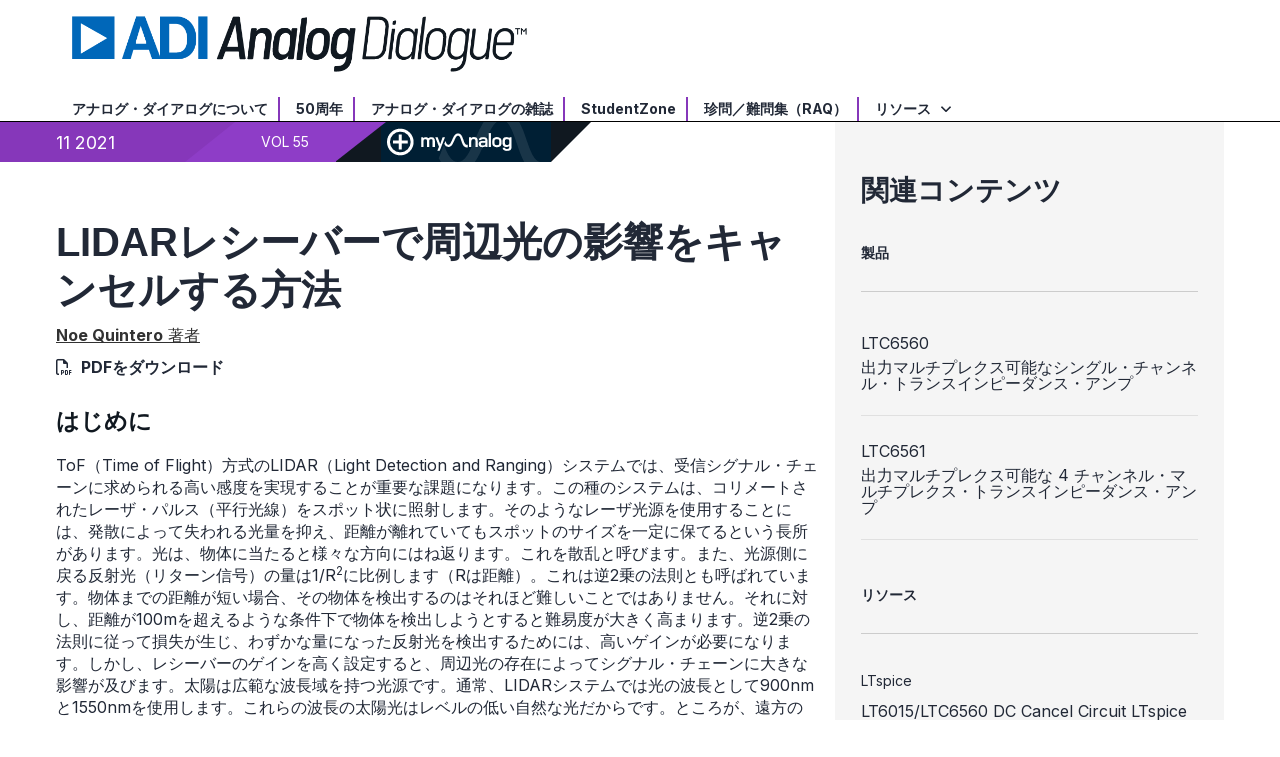

--- FILE ---
content_type: text/html; charset=utf-8
request_url: https://www.analog.com/jp/resources/analog-dialogue/articles/how-to-cancel-ambient-light-for-lidar-receivers.html
body_size: 15704
content:




<!DOCTYPE html>
<html lang="ja">
<head>



    
    


    <!-- *** FE html start -->
    <meta charset="utf-8">




    <meta http-equiv="X-UA-Compatible" content="IE=edge">
    <meta name="robots" content="follow, index" />
    <title>LIDARレシーバーで周辺光の影響をキャンセルする方法 | アナログ・デバイセズ</title>
    <meta http-equiv="content-type" content="text/html; charset=UTF-8">
    <meta name="description" content="ToF方式のLIDARシステムでは、受信側のシグナル・チェーンの感度を高めることが重要な課題になります。 本稿では、その解決策の1つとしてLIDARのレシーバーで周辺光の影響を軽減する方法を紹介します。" />
    <meta name="viewport" id="adiviewport" content="width=device-width, initial-scale=1.0">
    <meta name="breadcrumb" content="LIDARレシーバーで周辺光の影響をキャンセルする方法" />
    <meta name="pageInfoType" content="" />
        <meta name="customer-journey" content="Research" />
        <meta name="persona" content="Design Engineer,Student" />
    <meta name="verify-v1" content="EH6D19wZGxG0dpmm3/iUbsWFvGU/hZp9p5Vs5UuoIXI=" />
    <meta name="y_key" content="fdd5bc59ae0e6340" />
                <meta name="yandex-verification" content="86a60d9bcaab43f0" />
                <meta name="google-site-verification" content="aVOSmh5Dsd1VpzYMM3a_ZvOQcjP9G5GDlvU-atf48ss" />
                <meta name="baidu-site-verification" content="cSddD8r1N7" />
                <meta name="msvalidate.01" content="381E86BC7EF76D19F9365D26D8BFCD35" />
        <link rel="canonical" href="https://www.analog.com/jp/resources/analog-dialogue/articles/how-to-cancel-ambient-light-for-lidar-receivers.html">
                <link rel="alternate" hreflang=x-default href="https://www.analog.com/en/resources/analog-dialogue/articles/how-to-cancel-ambient-light-for-lidar-receivers.html" />
                <link rel="alternate" hreflang=en-US href="https://www.analog.com/en/resources/analog-dialogue/articles/how-to-cancel-ambient-light-for-lidar-receivers.html" />
                <link rel="alternate" hreflang=en-CN href="https://www.analog.com/cn/resources/analog-dialogue/articles/how-to-cancel-ambient-light-for-lidar-receivers.html" />
                <link rel="alternate" hreflang=ja-JP href="https://www.analog.com/jp/resources/analog-dialogue/articles/how-to-cancel-ambient-light-for-lidar-receivers.html" />

        <script type="application/ld+json">
        {"@context":"https://schema.org","@type":"TechArticle","genre":"Analog Dialogue","audience":"Engineers","author":[{"@type":"Person","name":"Noe Quintero"}],"url":"https://www.analog.com/jp/resources/analog-dialogue/articles/how-to-cancel-ambient-light-for-lidar-receivers.html","headline":"LIDARレシーバーで周辺光の影響をキャンセルする方法","abstract":"はじめにToF（Time of Flight）方式のLIDAR（Light Detection and Ranging）システムでは、受信シグナル・チェーンに求められる高い感度を実現することが重要な課題になります。この種のシステムは、コリメートされた","publisher":{"@type":"Organization","name":"アナログ・デバイセズ株式会社"}};
        </script>


    <script>!function (e, a, n, t) { var i = e.head; if (i) { if (a) return; var o = e.createElement("style"); o.id = "alloy-prehiding", o.innerText = n, i.appendChild(o), setTimeout(function () { o.parentNode && o.parentNode.removeChild(o) }, t) } }(document, document.location.href.indexOf("adobe_authoring_enabled") !== -1, "body { opacity: 0 !important }", 3000);</script>

    <script type="text/javascript">
        var datalayer = {"device":{"browser":"","type":""},"page":{"details":{"part":{"applicableParts":null,"categories":null,"id":null,"lifeCycle":null,"markets":null,"name":null,"type":null}},"meta":{"breadcrumbs":null,"id":null,"journey":null,"language":null,"pathname":null,"persona":null,"publishDate":null,"title":null,"taxonomy":null,"type":null}},"user":{"cart":{"purchaseID":"","sampleID":"","transactionID":""},"email":"","loggedIn":false,"blocked":false,"memberStatus":false}};
    </script>


                <link rel="icon" href="https://www.analog.com/media/favicon/favicon.ico">
        <link rel="apple-touch-icon" href="https://www.analog.com/media/favicon/apple_favicon.png">
        <link rel="apple-touch-icon" sizes="152x152" href="https://www.analog.com/media/favicon/adi-icon-ipad-152x152.png ">
        <link rel="apple-touch-icon" sizes="180x180" href="https://www.analog.com/media/favicon/adi-icon-iphone-retina-180x180.png ">
        <link rel="apple-touch-icon" sizes="167x167" href="https://www.analog.com/media/favicon/adi-icon-ipad-retina-167x167.png ">
        <link href="https://assets2.analog.com/cms-assets/images/images/adi-favicon.svg" rel="shortcut icon" />
    
    <link rel="preload" href="https://fonts.googleapis.com/css2?family=Barlow:wght@600&family=Inter:wght@400;500;600;700&display=swap" as="style" onload="this.onload=null;this.rel='stylesheet'">
    <noscript><link rel="stylesheet" href="https://fonts.googleapis.com/css2?family=Barlow:wght@600&family=Inter:wght@400;500;600;700&display=swap" as="style" onload="this.onload=null;this.rel='stylesheet'"></noscript>
    <style>
        :root {
            --cta-color: #fff;
            --cta-background: #1c1c1c;
        }
    </style>






    <!-- Font-awesome -->
    <!-- Latest compiled and minified CSS -->
    <!-- Optional theme -->
    <!-- owl-slider -->
    <!-- Algolia Instant Search Theme -->
    <!-- Autocomplete Theme -->


    <!-- Latest compiled and minified JavaScript -->
        <link rel="preload" href="https://assets2.analog.com/cms-assets/css/app.bundle.css" as="style" onload="this.onload=null;this.rel='stylesheet'">
        <noscript><link rel="stylesheet" href="https://assets2.analog.com/cms-assets/css/app.bundle.css"></noscript>
            <link rel="preload" href="https://assets2.analog.com/cms-assets/css/pages/styles//vendor.bundle.css" as="style" onload="this.onload=null;this.rel='stylesheet'">
        <noscript><link rel="stylesheet" href="https://assets2.analog.com/cms-assets/css/pages/styles//vendor.bundle.css"></noscript>

        <link rel="preload" href="https://assets2.analog.com/cms-assets/css/pages/styles/common.bundle.css" as="style" onload="this.onload=null;this.rel='stylesheet'">
        <noscript><link rel="stylesheet" href="https://assets2.analog.com/cms-assets/css/pages/styles/common.bundle.css"></noscript>
     <link rel="stylesheet" href="https://assets2.analog.com/cms-assets/css/legacy/styles/legacy-common.bundle.css">
 <link rel="stylesheet" href="https://assets2.analog.com/cms-assets/css/pages/styles/error400page.bundle.css">
 <link rel="stylesheet" href="https://assets2.analog.com/cms-assets/css/pages/styles/error500page.bundle.css">
 <link rel="stylesheet" href="https://assets2.analog.com/cms-assets/css/legacy/styles/legacy-analog-dialogue.bundle.css">    
        <script src="https://assets2.analog.com/cms-assets/js/pages/scripts/analog-vendor.js"></script>
        <link rel="stylesheet" href="https://assets2.analog.com/cms-assets/css/pages/styles/rte-editor-control.bundle.css">



    <link rel="stylesheet" type="text/css" href="https://assets2.analog.com/header-footer/index.css">
    <script src="https://assets2.analog.com/header-footer/index.js" type="module" defer></script>

    <script src="https://assets.adobedtm.com/bc68b7886092/25785b612092/launch-715705770daf.min.js" async></script>
    <!-- *** FE html end -->
</head>
<body class="default-device bodyclass" data-comp-prefix="app-js__" data-show-legacy-div-wrapper="False">

    

    

<!-- #wrapper -->
<div id="wrapper" class="page-wrap">
    <!-- #header -->
    <header>
        <div id="header" class="container-fluid">
            <div class="row">
                <div>
        <adi-header>            
            <adi-account></adi-account>
        </adi-header>
            <adi-menu divided>
                <adi-cart slot="buttons"></adi-cart>
                <adi-search slot="drawer">
                    <div slot="search"></div>
                    <div slot="results"></div>
                </adi-search>
            </adi-menu>
        <adi-dispatch></adi-dispatch>



 <div class="legacy-component"><div id="header-insert"></div><section id="adi-ks" class=""><script> var adiHData = { subDomains: [{"key":"analog","label":"<strong>Analog.com</strong>","url":""},{"key":"EZ","label":"<strong>Engineer</strong>Zone","url":"https://ez.analog.com"},{"key":"wiki","label":"<strong>Wiki</strong>","url":"https://wiki.analog.com/"},{"key":"careers","label":"<strong>採用情報</strong>","url":"/jp/careers.html"}], locales: [], regions: [], paths: { legacyCart: "ShoppingCart/ShoppingCartPage.aspx?locale={lang}" }, labels: {"careers":"<strong>Careers</strong>","back":"Back","viewAll":"View All","applications":"Applications","usd":"$ USD Cart","support":"Support","samples":"Samples","sampleCenter":"Sample Center","rmb":"¥ Yuan Cart","region":"Region","noItemsInCart":"There are no items in your cart","myAnalog":"MyAnalog","languages":"Languages","education":"Education","designCenter":"Design Center","company":"Company","close":"Close","clear":"Clear","itemCount":"{count} Items","cartsProcessedSeparately":"Your $USD and ¥RMB carts must be processed individually","viewCart":"カートを見る","shoppingCart":"ショッピングカート","search":"キーワード／製品検索","quantity":"個数","products":"製品","orderMaximProducts":"試作用を含めた製造中の旧マキシム製品の購入についてはこちらをご利用ください。","maximStorefront":"旧マキシム製品の購入","crossReference":"クロスリファレンス検索"} } </script></section><header id="header" data-commerce-cn="true" data-commerce-ww="true" data-commerce-ww2="true" data-ot="true" data-do-not-replace="true"><div class="col-md-12 ie-support"><div><span class="support-desc"> ブラウザの互換に関しまして：アナログ・デバイセズのウェブサイトでは、お客様が現在お使いのInternet Explorer（IE）のバージョンをサポートしておりません。最適なウェブサイトパフォーマンスを実現するため、最新バージョンのブラウザへアップデートしていただくことをお勧めします。</span><span class="update-ie-button"><a href="https://support.microsoft.com/ja-jp/help/17621/internet-explorer-downloads" class="btn btn-primary anchor-class-ie">Internet Explorer を更新する</a></span></div></div><section id="header-top--mobile" class="container hidden-sm hidden-md hidden-lg text-center bg-purple"><div class="row"></div></section><section id="header-middle" class="container"><div class="row"><div class="col-xs-2 hidden-sm hidden-md hidden-lg visible-xs visible-sm collapsed" data-toggle="collapse" data-target="#mobile-menu"><div class="navbar-header"><button type="button" class="btn navbar-toggle"><span class="sr-only"> Toggle navigation </span><span class="icon-bar"></span><span class="icon-bar"></span><span class="icon-bar"></span><span class="menu-label"> Menu </span></button></div></div><div class="col-xs-8 col-md-6 col-lg-5"><a href="/jp/resources/analog-dialogue.html" name='Analog Dialogue Header_62bd7dd1-d660-42de-a3b9-c868061b6470'><img src="https://assets2.analog.com/cms-assets/images/images/AD_Logo_Large.png" loading="lazy" alt=""></a></div><div class="legacy-component"></div></div></section><section id="header-bottom" class="container"><div class="row"><div class="col-xs-12"><nav class="collapse" id="mobile-menu"><ul class="nav navbar-nav"><li><a href="/jp/resources/analog-dialogue/about-analog-dialogue.html">アナログ・ダイアログについて</a></li><li><a href="/jp/resources/analog-dialogue/50-years.html">50周年</a></li><li><a href="/jp/resources/analog-dialogue/archives.html">アナログ・ダイアログの雑誌</a></li><li><a href="/jp/resources/analog-dialogue/studentzone.html">StudentZone</a></li><li><a href="/jp/resources/analog-dialogue/raqs.html">珍問／難問集（RAQ）</a></li><li class="dropdown"><a href="#" data-toggle="dropdown" class="resources"> リソース <span class="arrow-down-transparent"></span></a><ul class="dropdown-menu" role="menu" aria-labelledby="dLabel"><li><a href="/jp/search.html?query=%2A&amp;resourceTypes=Technical%20Documentation~Technical%20Article">技術記事</a></li><li><a href="/jp/search.html?query=%2A&amp;resourceTypes=Education~Technical%20Book">技術誌・書籍</a></li><li><a href="/jp/search.html?query=%2A&amp;resourceTypes=Technical%20Documentation~Frequently%20Asked%20Question">よくある質問（FAQ）</a></li><li><a href="/jp/resources/media-center.html">ビデオ</a></li><li><a href="https://ez.analog.com/webinar">ウェブキャスト</a></li><li><a href="/jp/search.html?query=%2A&amp;resourceTypes=Application%20Note">アプリケーション・ノート</a></li></ul></li><li class="hidden-sm hidden-md hidden-lg adi-link"><a href=""><strong>Analog.com</strong></a></li><li class="hidden-sm hidden-md hidden-lg ez-link"><a href="https://ez.analog.com"><strong>Engineer</strong>Zone</a></li><li class="hidden-sm hidden-md hidden-lg wiki-link"><a href="https://wiki.analog.com/"><strong>Wiki</strong></a></li><li class="hidden-sm hidden-md hidden-lg "><a href="/jp/careers.html"><strong>採用情報</strong></a></li></ul></nav></div></div></section></header></div> 
</div>
            </div>
        </div>
    </header>
    <!-- /#header -->
    <!-- #content -->
    <main role="main" id="main" tabindex="-1" class="main-content content adi__landing">
        <div id="content" class="container-fluid">
            <div class="row">
                    <div class="legacy-component">
                        <div class="home analog-dialogue">
                            <div class=" analogdialogue default-device bodyclass" data-comp-prefix="app-js__">
                                <div class="legacy-container">
                                    <div>



<div class="legacy-component">
    <div class="content article">
            <div class="article-bg-heading"></div>
        <div class="container article-container">
            <div class="row">
                <section class="col-lg-8 col-md-8 col-sm-12 col-xs-12 leftCol">
                    <div>



    <div class="legacy-component">
        <div class="article-info-container clearfix">
            <div class="article-info-left">
                <ul class="nav navbar-nav">
                    <li>
                        <div class="rr rr-left">
                                <div>11 2021</div>
                        </div>
                        <div class="rr rr-right">
                            <div>
VOL 55                            </div>
                        </div>
                    </li>
                    <li class="rr ma-last saveToMyAnalog">
                        <button id="myAnalogWidgetBtn" class="widget-Btn" name="myAnalog">
                            <img class="add-plus" src="https://assets2.analog.com/cms-assets/images/images/add.svg" alt="add" loading="lazy" />
                            <img class="add-check" src="" alt="added" loading="lazy" />
                            <img class="myAnalog-saveTo" src="https://assets2.analog.com/cms-assets/images/images/myAnalog-logo.svg" alt="myAnalog" loading="lazy" />
                        </button>
                    </li>
                </ul>
                <div id="myAnalog-widget" style="display:none"></div>
                <script id="template-save-to-myAnalog-prelogin" type="text/x-handlebars-template">
                        <div class="saveToMyAnalog widget">
                            <div class="authenticate">
                                <p class="message">{{message}}</p>
                                <button class="btn btn-primary">{{loginToMyAnalog}}</button>
                                <div class="other actions">
                                    <span>{{dontHaveAnAccount}}</span>&nbsp;
                                    <a href={{registerLink}}>{{registerNow}}</a>
                                </div>
                            </div>
                        </div>
                    </script>
                <script id="template-save-to-myAnalog-postlogin" type="text/x-handlebars-template">
                    <div class="saveToMyAnalog widget">
                        <div class="saveTo createProject">
                            <div class="tab-header">
                                <ul>
                                    <li data-tab="saveToWidget" class="active">{{saveTo}}</li>
                                    <li data-tab="createProject">{{newProject}}</li>
                                </ul>
                                <span class="helper-text">* {{required}}</span>
                            </div>
                            {{#if RESOURCES}}
                            <div class="selected-resources" id="selectedResources">
                                <span class="count">0</span><span> {{selected}}</span>
                            </div>
                            {{/if}}
                            <div class="save-to-widget tab active" id="saveToWidget">
                                {{#if PST}}
                                <label>* {{saveModelsTo}}</label>
                                {{/if}}
                                {{#if PDP}}
                                <label>* <span class="productLabel">{{saveTo}}</span><span>{{saveProductTo}}</span></label>
                                {{/if}}
                                {{#if RESOURCES}}
                                <label>* {{saveResourceTo}}</label>
                                {{/if}}
                                <div class="select-product dropdown">
                                    <div class="selected-value">
                                        <span>myAnalog</span>
                                        <img class="angle down" alt="down" src="https://assets2.analog.com/cms-assets/images/images/data-arrow-open.svg" loading="lazy" />
                                        <img class="angle up" alt="up" src="https://assets2.analog.com/cms-assets/images/images/data-arrow-open.svg" loading="lazy" />
                                    </div>
                                    <ul class="hide">
                                        <li>myAnalog</li>
                                        {{#if projects}}
                                        {{#each projects}}
                                        <li id="{{ id }}">{{ title }}</li>
                                        {{/each}}
                                        {{/if}}
                                    </ul>
                                    <div class="validation-message" style="display:none"></div>
                                </div>
                            </div>
                            <div class="create-new-item-widget tab" id="createProject">
                                <div class="input-control">
                                    <label>* {{createNewProject}}</label>
                                    <input type="text" placeholder="{{projectName}}" id="newProjectTitle" maxlength="128" />
                                    <div class="validation-message" style="display:none"></div>
                                </div>
                                <div class="add item active">
                                    <button class="outline-button"><img class="plus-icon" src="https://assets2.analog.com/cms-assets/images/images/plus.svg" alt="add" loading="lazy" />{{addDescription}}</button>
                                    <textarea id="projectDescription"></textarea>
                                    <div class="validation-message" style="display:none"></div>
                                </div>
                            </div>
                            {{#if PST}}
                            <div class="pst-table-name">
                                <div class="input-control">
                                    <label>* {{tableName}}</label>
                                    <input type="text" placeholder="{{enterTableName}}" id="pstTableName" />
                                    <div class="validation-message" style="display:none"></div>
                                </div>
                                <div class="add item active">
                                    <button class="outline-button"><img class="plus-icon" src="https://assets2.analog.com/cms-assets/images/images/plus.svg" alt="add" loading="lazy" />{{addNote}}</button>
                                    <textarea id="tableNote"></textarea>
                                    <div class="validation-message" style="display:none"></div>
                                </div>
                            </div>
                            {{/if}}
                            {{#if RESOURCES}}
                            <div class="add item active">
                                <button class="outline-button"><img class="plus-icon" src="https://assets2.analog.com/cms-assets/images/images/plus.svg" alt="add" loading="lazy" />{{addNote}}</button>
                                <textarea id="resourceNote"></textarea>
                                <div class="validation-message" style="display:none"></div>
                            </div>
                            {{/if}}
                            {{#if PST}}
                            <div class="widget-footer single btn">
                                <button class="btn btn-primary pst" id="saveProductToMyanalog">{{savePST}}</button>
                            </div>
                            {{/if}}
                            {{#if PDP}}
                            <div class="widget-footer single btn">
                                <button class="btn btn-primary pdp" id="saveProductToMyanalog"><span class="productLabel">{{saveProduct}}</span><span>{{save}}</span></button>
                            </div>
                            {{/if}}
                            {{#if RESOURCES}}
                            <div class="widget-footer single btn">
                                <button class="btn btn-primary resource" id="saveProductToMyanalog">{{saveResource}}</button>
                            </div>
                            {{/if}}
                        </div>
                        <div class="saved info hide" id="savedInfo">
                            <h5>
                                <span>{{savedTo}}</span>
                                <img class="saved-myAnalog-logo" alt="myAnalog" src="https://assets2.analog.com/cms-assets/images/images/myAnalog-logo.svg" loading="lazy" />
                            </h5>
                            <div class="saved-message">
                                {{#if PDP }}
                                <h5><span class="productLabel">{{productSavedTo}}</span><span>{{resourceSavedTo}}</span> "<span id="savedTo"></span>"</h5>
                                {{/if}}
                                {{#if PST }}
                                <h5>{{tableSavedTo}} "<span id="savedTo"></span>"</h5>
                                {{/if}}
                                {{#if RESOURCES }}
                                <h5>{{resourceSavedTo}} "<span id="savedTo"></span>"</h5>
                                {{/if}}
                                {{#if PDP }}
                                <div class="pcn-notification">
                                    <div class="switch">
                                        <input type="checkbox" class="toggle" name="PCNPDNNotification" id="pcnNotify" />
                                        <label for="pcnNotify"></label>
                                    </div>
                                    <span><label for="pcnNotify">{{ turnOnPCNNotification }}</label></span>
                                </div>
                                {{/if}}
                            </div>
                        </div>
                        <div class="widget-footer single hide" id="mySavedFooter">
                            <a href="#" target="_blank">
                                <img class="share-icon" src="https://assets2.analog.com/cms-assets/images/images/link.svg" alt="share-icon" loading="lazy" />
                                {{#if PDP}}
                                <span class="productLabel">{{viewMySavedProducts}}</span>
                                <span>{{viewMySavedResources}}</span>
                                {{/if}}
                                {{#if PST}}
                                <span>{{viewMySavedProducts}}</span>
                                {{/if}}
                                {{#if RESOURCES}}
                                <span>{{viewMySavedResources}}</span>
                                {{/if}}
                            </a>
                        </div>
                    </div>
                </script>
            </div>
        </div>
    </div>
</div>
                    <div>


    <div class="legacy-component">
            <h1>LIDARレシーバーで周辺光の影響をキャンセルする方法</h1>




<div class="legacy-component">
    <p class="byline">
            <a class="author_hyperlink" href="#author">
<strong>Noe Quintero</strong>                            著者
            </a>
            <span class="download">
                <i class="far fa-file-pdf" aria-hidden="true"></i>
                    <span>
                        <a href="/media/jp/analog-dialogue/volume-55/number-4/how-to-cancel-ambient-light-for-lidar-receivers_jp.pdf" target="_blank">PDFをダウンロード</a>
                    </span>
            </span>

    </p>
</div>
        <article>
            <h3>はじめに</h3>
<p>ToF（Time of Flight）方式のLIDAR（Light Detection and Ranging）システムでは、受信シグナル・チェーンに求められる高い感度を実現することが重要な課題になります。この種のシステムは、コリメートされたレーザ・パルス（平行光線）をスポット状に照射します。そのようなレーザ光源を使用することには、発散によって失われる光量を抑え、距離が離れていてもスポットのサイズを一定に保てるという長所があります。光は、物体に当たると様々な方向にはね返ります。これを散乱と呼びます。また、光源側に戻る反射光（リターン信号）の量は1/R<sup>2</sup>に比例します（Rは距離）。これは逆2乗の法則とも呼ばれています。物体までの距離が短い場合、その物体を検出するのはそれほど難しいことではありません。それに対し、距離が100mを超えるような条件下で物体を検出しようとすると難易度が大きく高まります。逆2乗の法則に従って損失が生じ、わずかな量になった反射光を検出するためには、高いゲインが必要になります。しかし、レシーバーのゲインを高く設定すると、周辺光の存在によってシグナル・チェーンに大きな影響が及びます。太陽は広範な波長域を持つ光源です。通常、LIDARシステムでは光の波長として900nmと1550nmを使用します。これらの波長の太陽光はレベルの低い自然な光だからです。ところが、遠方の物体を検出するためにレシーバーのゲインを高く設定すると、そのような周辺光であってもレシーバーが飽和する原因になる可能性があります。そうすると、システムは物体を検知できなくなり、実質的に使い物にならなくなってしまいます。本稿では、LIDARのレシーバーで周辺光の影響を軽減する方法を紹介します。</p>
<h3>LIDARの基本</h3>
<p>上述したように、LIDARではレーザを使って短いパルス光を照射します。このパルス光は、検出の対象となる物体に当たると反射し、光源側に反射光が戻ってきます。それに要する時間を、ディテクタを使って測定するというのがLIDARの基本的な仕組みです。つまり、光の速度とレーザ・パルスの往復時間がわかれば、距離を算出できるということです。一般に、レーザ・パルスの振幅が大きいほど、リターン信号も大きくなります。ただ、長距離に対応するLIDARでは眼の安全性を確保する必要があります。そのため、最新のLIDARシステムではレーザ光の強さが制限されます。図1に示すように、パルス波形の面積はエネルギーの量を表します。ピーク・パワーを高くした場合には、パルスの幅を狭くして、パルス波形の面積が眼の安全を守れるレベルを下回るようにしなければなりません。そのため、振幅の大きいレーザ・パルスを比較的狭い幅で実現するということが目標になります。現在のLIDARシステムでは5ナノ秒程度のパルス幅が使われていますが、その幅をより短くしようという動きがあります。また、LIDARについてはもう1つ考慮すべきことがあります。それは光の散乱です。通常、逆2乗の法則の問題には、アバランシェ・フォトダイオード（以下、APD）をベースとするディテクタを使用して高いゲインを得ることで対処します。シグナル・チェーンでは、トランスインピーダンス・アンプ（以下、TIA）がノイズ性能を制限する要因になるので、APDはシグナル・チェーンにとって有益な存在だと言えます。ディテクタでゲインを実現することにより、システムの入力換算ノイズを低減することができるからです。但し、APDにも限界はあります。ゲインを上げすぎるとブレークダウンが生じ、ノイズ性能が低下することに注意しなければなりません。</p>
<figure><span class="image-container"><a href="/jp/_/media/images/analog-dialogue/en/volume-55/number-4/articles/how-to-cancel-ambient-light-for-lidar-receivers/390952-fig-01.svg?w=900&amp;rev=2faca59d8e944be89149695ee6931ea3" data-lightbox="827DD912-4F2D-40DD-99E0-A5DF8B28A8DE" name="Figure 1. Example of different laser outputs._827DD912-4F2D-40DD-99E0-A5DF8B28A8DE"><span class="icon-zoom"> </span><span data-picture=" " data-alt="Figure 1. Example of different laser outputs." data-title="図1. レーザ・パルスのパワー" data-class="img-responsive"><span data-src="/jp/_/media/images/analog-dialogue/en/volume-55/number-4/articles/how-to-cancel-ambient-light-for-lidar-receivers/390952-fig-01.svg?w=577&amp;rev=2faca59d8e944be89149695ee6931ea3"> </span> <span data-src="/jp/_/media/images/analog-dialogue/en/volume-55/number-4/articles/how-to-cancel-ambient-light-for-lidar-receivers/390952-fig-01.svg?h=270&amp;hash=59DC94B225A7D9C23FD2250226A3F3A0&amp;rev=2faca59d8e944be89149695ee6931ea3" data-media="(min-width: 640px)"> </span><noscript> <img src='/jp/_/media/images/analog-dialogue/en/volume-55/number-4/articles/how-to-cancel-ambient-light-for-lidar-receivers/390952-fig-01.svg?w=435' alt='Figure 1. Example of different laser outputs.'> </noscript> </span> </a> </span><img class="rtezoom-hideimg" src="/jp/_/media/images/analog-dialogue/en/volume-55/number-4/articles/how-to-cancel-ambient-light-for-lidar-receivers/390952-fig-01.svg?la=en&amp;rev=2faca59d8e944be89149695ee6931ea3" alt="図1. レーザ・パルスのパワー"><figcaption>図1. レーザ・パルスのパワー&nbsp;</figcaption></figure>
<h3>LIDARの課題</h3>
<p>他の技術と同様に、LIDARシステムにもトレードオフがあります。LIDARシステムの受信側のシグナル・チェーンは、幅が約5ナノ秒のレーザ・パルスのエッジを検出するために、十分に広い帯域幅を備えている必要があります。また、ディテクタの静電容量は、TIAの帯域幅を制限しないように小さく抑えなければなりません。静電容量を小さく抑えれば、APDのショット・ノイズも小さくなります。両者は比例関係にあるからです。実際のアプリケーションでは、感度、帯域幅、電力のバランスをとる必要があります。受信側のシグナル・チェーンに高いゲインを持たせると、もう1つの課題が生じます。高いゲインに応じて広いダイナミック・レンジが必要になるというものです。最新のAPDでは、300V近い電圧で逆バイアスをかけることにより、そうした大きなゲインを実現します。この問題は、反射率の高い物体がディテクタに非常に近接している場合に顕著になります。その大きな信号とAPDの比較的高いゲインが組み合わせられることにより、TIAに数百mAの電流が流れる可能性があるのです。通信分野で使用されるTIAの大半は、そのような電流に耐えられるようには設計されていません。次のサイクルのパルスに備えて妥当な時間内に回復することもできません。幸い、LIDAR用のTIAは、電流をシャントし、100ナノ秒未満で回復するためのクランプ機能を内蔵しています。電力については、デューティ・サイクルを設定することと未使用のチャンネルをシャットダウンすることによって対処します。以上の事柄を踏まえると、大きな問題は周辺光が原因で生じるDC電流であることがわかります。これを解決するのは容易ではありません。</p>
<h3>AC結合入力とDC結合入力</h3>
<p>一見すると、上記の問題には簡単に対処できそうです。つまり、TIAへの入力をAC結合とし、DC成分を遮断すれば済むのではないかということです。しかしながら、このアプローチには多くの落とし穴があります。AC結合を採用すると、飽和状態からの回復時間が長くなり、システムの検出機能が失われてしまいます。近くの物体から振幅の大きい光が戻って来る際には、AC結合用のコンデンサが充電されます。ただ、TIAでは10kΩ～100kΩの帰還抵抗によって電流を制限しているので、AC結合用のコンデンサには少量の電流しか注入することができません。コンデンサの値によっては、RCの時定数が非常に大きくなり、回復には数百マイクロ秒の時間を要する可能性があります。100mの距離で物体を検出したい場合、通常、検出処理に割り当てられるのは2マイクロ秒程度です。更に遠方にある物体からの信号は失われてしまうので、数百マイクロ秒の回復時間というのは許容できません。TIAの入力をAC結合とした場合、もう1つの落とし穴にも注意が必要です。レーザ光源からパルスの照射を繰り返すレートが問題になるのです。AC結合でパルスを入力した場合、そのパルスはAC結合用のコンデンサで平均化されます。ディテクタの信号は単極性であり、同コンデンサはゆっくりと充電されます。それにより、同コンデンサにはDCオフセットが生じることになります。結果として、TIAにおいて直線性が得られる範囲が狭くなり、繰り返しのレートとリターン信号の振幅によってDCオフセットが変化します。AC結合入力のTIAに関する詳細な分析については、「<a href="/jp/resources/technical-articles/how-to-effectively-design-and-optimize-tia-interfaces-of-lidar-systems.html">LIDARシステムのTIAインターフェースを効果的に設計し最適化する方法</a>」をご覧ください。一方、DC結合入力を採用すれば、上記のような微妙な差異や副次的な影響をすべて回避することができます。但し、その代償として複雑さが増します。DC結合に伴う電流をキャンセルするための効果的な方法は、クローズド・ループ回路を組み込んでTIAの入力に逆方向の電流を注入することです。</p>
<h3>DC電流のキャンセル回路</h3>
<p>図2に示したのは、アナログのクローズド・ループを実装してDC入力電流をキャンセルするための回路（以下、キャンセル回路）です。図中の誤差アンプは、TIAの出力をモニタし、入力に逆方向の電流を注入する役割を果たします。TIA用のリファレンスと出力を比較し、出力がそれと一致するようにサーボ制御を行います。誤差アンプのリファレンスとしては、2つの理由からTIA用のリファレンスを使用するのが最善です。1つ目の理由は出力のリファレンスとマッチさせるため、もう1つの理由はTIAの電源電圧変動除去比（PSRR）を確保するためです。また、誤差アンプの回路には、消費電力とコストを削減するために帯域幅の狭いアンプを使用する必要があります。高速のパルスが入力に結合して戻らないようにするためには、誤差アンプの入力部にローパス・フィルタを適用することが推奨されます。</p>
<figure><span class="image-container"><a href="/jp/_/media/images/analog-dialogue/en/volume-55/number-4/articles/how-to-cancel-ambient-light-for-lidar-receivers/390952-fig-02.svg?w=900&amp;rev=67cbf9e45615440098bc72db23153351" data-lightbox="C550E12A-FEA6-4F56-B6EC-1E7A32C7FEB0" name="Figure 2. DC cancel block diagram._C550E12A-FEA6-4F56-B6EC-1E7A32C7FEB0"><span class="icon-zoom"> </span><span data-picture=" " data-alt="Figure 2. DC cancel block diagram." data-title="図2. DC電流のキャンセル回路" data-class="img-responsive"><span data-src="/jp/_/media/images/analog-dialogue/en/volume-55/number-4/articles/how-to-cancel-ambient-light-for-lidar-receivers/390952-fig-02.svg?w=577&amp;rev=67cbf9e45615440098bc72db23153351"> </span> <span data-src="/jp/_/media/images/analog-dialogue/en/volume-55/number-4/articles/how-to-cancel-ambient-light-for-lidar-receivers/390952-fig-02.svg?h=270&amp;hash=64D44AB7A41DF06046A091094ABDD644&amp;rev=67cbf9e45615440098bc72db23153351" data-media="(min-width: 640px)"> </span><noscript> <img src='/jp/_/media/images/analog-dialogue/en/volume-55/number-4/articles/how-to-cancel-ambient-light-for-lidar-receivers/390952-fig-02.svg?w=435' alt='Figure 2. DC cancel block diagram.'> </noscript> </span> </a> </span><img class="rtezoom-hideimg" src="/jp/_/media/images/analog-dialogue/en/volume-55/number-4/articles/how-to-cancel-ambient-light-for-lidar-receivers/390952-fig-02.svg?la=en&amp;rev=67cbf9e45615440098bc72db23153351" alt="図2. DC電流のキャンセル回路"><figcaption>図2. DC電流のキャンセル回路</figcaption></figure>
<p>図3に示したのは、アナログ・デバイセズのTIA「<a href="/jp/products/ltc6560.html">LTC6560</a>」用に設計したキャンセル回路です。同ICの出力は、入力電流がない場合には1V DC（公称値）になります。したがって、この電圧にリファレンスの値をマッチさせるためには抵抗分圧器が必要です。それにより、リファレンスの公称値である1.5Vを分圧し、1Vの出力にマッチさせます。抵抗R1とコンデンサC1は、カットオフ周波数が約10.6kHzのローパス・フィルタ（LPF）を形成しています。これにより、誤差アンプからLTC6560に印加されるノイズの量を最小限に抑えます。このLPFは、このループのドミナント・ポールになり、帯域幅の要件に応じて調整することが可能です。シンプルな積分型の誤差アンプ回路を使用することで、LTC6560の出力が1Vになるようにサーボ制御します。1Vというのは、LTC6560に入力電流が流れていない場合の公称出力電圧であることに注意してください。20k&Omega;の抵抗R2は、オペアンプ「<a href="/jp/products/lt6015.html">LT6015</a>」の出力電圧を電流に変換する役割を果たします。この抵抗の値とLT6015の最大出力振幅をベースとすることで、同アンプの出力振幅に応じて最大電流が決まるようになります。LT6015は、レールtoレールのオペアンプではありません。そのため、キャンセルできるDC電流の最大値は、LT6015の最大振幅とLTC6560の入力における自己バイアス電圧（公称1.5V）の差によって制限されます。その値は約3Vなので、キャンセルできるDC電流の最大値は150&micro;Aとなります。</p>
<figure><span class="image-container"><a href="/jp/_/media/images/analog-dialogue/en/volume-55/number-4/articles/how-to-cancel-ambient-light-for-lidar-receivers/390952-fig-03.svg?w=900&amp;rev=b29dbf630a3f4dc9b3695d42d6a8853b" data-lightbox="5097C995-872E-4405-98D4-DB62110C3C37" name="Figure 3. DC cancel circuit for the LTC6560._5097C995-872E-4405-98D4-DB62110C3C37"><span class="icon-zoom"> </span><span data-picture=" " data-alt="Figure 3. DC cancel circuit for the LTC6560." data-title="図3. DC電流のキャンセル回路。LTC6560用に構成しました。" data-class="img-responsive"><span data-src="/jp/_/media/images/analog-dialogue/en/volume-55/number-4/articles/how-to-cancel-ambient-light-for-lidar-receivers/390952-fig-03.svg?w=577&amp;rev=b29dbf630a3f4dc9b3695d42d6a8853b"> </span> <span data-src="/jp/_/media/images/analog-dialogue/en/volume-55/number-4/articles/how-to-cancel-ambient-light-for-lidar-receivers/390952-fig-03.svg?h=270&amp;hash=0238CD4213B94B175A5047B9F7A64546&amp;rev=b29dbf630a3f4dc9b3695d42d6a8853b" data-media="(min-width: 640px)"> </span><noscript> <img src='/jp/_/media/images/analog-dialogue/en/volume-55/number-4/articles/how-to-cancel-ambient-light-for-lidar-receivers/390952-fig-03.svg?w=435' alt='Figure 3. DC cancel circuit for the LTC6560.'> </noscript> </span> </a> </span><img class="rtezoom-hideimg" src="/jp/_/media/images/analog-dialogue/en/volume-55/number-4/articles/how-to-cancel-ambient-light-for-lidar-receivers/390952-fig-03.svg?la=en&amp;rev=b29dbf630a3f4dc9b3695d42d6a8853b" alt="図3. DC電流のキャンセル回路。LTC6560用に構成しました。"><figcaption>図3. DC電流のキャンセル回路。LTC6560用に構成しました。</figcaption></figure>
<p>図4に示したのは、図3の回路を<a href="/jp/resources/design-tools-and-calculators/ltspice-simulator.html">LTspice<sup>&reg;</sup></a>によってシミュレーションするために用意した回路です。シミュレーション結果は図5のようになります。なお、このシミュレーションでは、積分型の誤差アンプのリファレンスを設定するために電圧源V2を使用しています。その目的は、シミュレーションの開始電圧をデタミニスティックに設定できるようにすることです。</p>
<p>このキャンセル回路は、4チャンネルのTIA「<a href="/jp/products/ltc6561.html">LTC6561</a>」にも適用することができます。図6に示すように、4つの出力抵抗を使用して各チャンネルに電流を注入することで、LT6015を3つ節約できることになります。注意すべき点は、この構成ではチャンネル間に結合が生じる可能性があるパスができることです。とはいえ、40k&Omega;の抵抗によってチャンネル間の分離に及ぶ影響は最小限に抑えられます。また、誤差アンプはチャンネル間で大幅に変更することはできません。そのため、各チャンネルのDC入力電流が非常に近い値になるようにする必要があります。この回路は、すべての光チャンネルが互いに近接しているシステムに対して有用です。</p>
<figure><span class="image-container"><a href="/jp/_/media/images/analog-dialogue/en/volume-55/number-4/articles/how-to-cancel-ambient-light-for-lidar-receivers/390952-fig-04.svg?w=900&amp;rev=a40c3f53c69f41b384810607b532a533" data-lightbox="EA7D3CAB-C1B1-4D9A-AA24-0ADEAA66DEF1" name="Figure 4. LTspice simulation schematic._EA7D3CAB-C1B1-4D9A-AA24-0ADEAA66DEF1"><span class="icon-zoom"> </span><span data-picture=" " data-alt="Figure 4. LTspice simulation schematic." data-title="図4. LTspiceによるシミュレーション用の回路" data-class="img-responsive"><span data-src="/jp/_/media/images/analog-dialogue/en/volume-55/number-4/articles/how-to-cancel-ambient-light-for-lidar-receivers/390952-fig-04.svg?w=577&amp;rev=a40c3f53c69f41b384810607b532a533"> </span> <span data-src="/jp/_/media/images/analog-dialogue/en/volume-55/number-4/articles/how-to-cancel-ambient-light-for-lidar-receivers/390952-fig-04.svg?h=270&amp;hash=A82D4FC23D9C4810966FA31C627BDA64&amp;rev=a40c3f53c69f41b384810607b532a533" data-media="(min-width: 640px)"> </span><noscript> <img src='/jp/_/media/images/analog-dialogue/en/volume-55/number-4/articles/how-to-cancel-ambient-light-for-lidar-receivers/390952-fig-04.svg?w=435' alt='Figure 4. LTspice simulation schematic.'> </noscript> </span> </a> </span><img class="rtezoom-hideimg" src="/jp/_/media/images/analog-dialogue/en/volume-55/number-4/articles/how-to-cancel-ambient-light-for-lidar-receivers/390952-fig-04.svg?la=en&amp;rev=a40c3f53c69f41b384810607b532a533" alt="図4. LTspiceによるシミュレーション用の回路"><figcaption>図4. LTspiceによるシミュレーション用の回路</figcaption></figure>
<figure><span class="image-container"><a href="/jp/_/media/images/analog-dialogue/en/volume-55/number-4/articles/how-to-cancel-ambient-light-for-lidar-receivers/390952-fig-05.jpg?w=900&amp;rev=89f8138219c941f6af1868d8ec4297a3" data-lightbox="A2722D9B-1635-4269-B9D2-61AE1332B9B5" name="Figure 5. Input and output waveform of the DC cancel simulation._A2722D9B-1635-4269-B9D2-61AE1332B9B5"><span class="icon-zoom"> </span><span data-picture=" " data-alt="Figure 5. Input and output waveform of the DC cancel simulation." data-title="図5. 図4の回路のシミュレーション結果。入出力波形を示しています。" data-class="img-responsive"><span data-src="/jp/_/media/images/analog-dialogue/en/volume-55/number-4/articles/how-to-cancel-ambient-light-for-lidar-receivers/390952-fig-05.jpg?w=577&amp;rev=89f8138219c941f6af1868d8ec4297a3"> </span> <span data-src="/jp/_/media/images/analog-dialogue/en/volume-55/number-4/articles/how-to-cancel-ambient-light-for-lidar-receivers/390952-fig-05.jpg?h=270&amp;hash=A2F1B971FA4AF2A6B82B998E0B38E580&amp;rev=89f8138219c941f6af1868d8ec4297a3" data-media="(min-width: 640px)"> </span><noscript> <img src='/jp/_/media/images/analog-dialogue/en/volume-55/number-4/articles/how-to-cancel-ambient-light-for-lidar-receivers/390952-fig-05.jpg?w=435' alt='Figure 5. Input and output waveform of the DC cancel simulation.'> </noscript> </span> </a> </span><img class="rtezoom-hideimg" src="/jp/_/media/images/analog-dialogue/en/volume-55/number-4/articles/how-to-cancel-ambient-light-for-lidar-receivers/390952-fig-05.jpg?la=en&amp;rev=89f8138219c941f6af1868d8ec4297a3" alt="図5. 図4の回路のシミュレーション結果。入出力波形を示しています。"><figcaption>図5. 図4の回路のシミュレーション結果。入出力波形を示しています。</figcaption></figure>
<figure><span class="image-container"><a href="/jp/_/media/images/analog-dialogue/en/volume-55/number-4/articles/how-to-cancel-ambient-light-for-lidar-receivers/390952-fig-06.svg?w=900&amp;rev=be7159b4cd814aec9d9cccffff6b933b" data-lightbox="B9C1FDAD-C86C-45DC-B10B-B6D52786B272" name="Figure 6. DC cancel circuit for the LTC6561._B9C1FDAD-C86C-45DC-B10B-B6D52786B272"><span class="icon-zoom"> </span><span data-picture=" " data-alt="Figure 6. DC cancel circuit for the LTC6561." data-title="図6. LTC6561用のキャンセル回路" data-class="img-responsive"><span data-src="/jp/_/media/images/analog-dialogue/en/volume-55/number-4/articles/how-to-cancel-ambient-light-for-lidar-receivers/390952-fig-06.svg?w=577&amp;rev=be7159b4cd814aec9d9cccffff6b933b"> </span> <span data-src="/jp/_/media/images/analog-dialogue/en/volume-55/number-4/articles/how-to-cancel-ambient-light-for-lidar-receivers/390952-fig-06.svg?h=270&amp;hash=63280A2CF799912FD0ADCA360B3B5B16&amp;rev=be7159b4cd814aec9d9cccffff6b933b" data-media="(min-width: 640px)"> </span><noscript> <img src='/jp/_/media/images/analog-dialogue/en/volume-55/number-4/articles/how-to-cancel-ambient-light-for-lidar-receivers/390952-fig-06.svg?w=435' alt='Figure 6. DC cancel circuit for the LTC6561.'> </noscript> </span> </a> </span><img class="rtezoom-hideimg" src="/jp/_/media/images/analog-dialogue/en/volume-55/number-4/articles/how-to-cancel-ambient-light-for-lidar-receivers/390952-fig-06.svg?la=en&amp;rev=be7159b4cd814aec9d9cccffff6b933b" alt="図6. LTC6561用のキャンセル回路"><figcaption>図6. LTC6561用のキャンセル回路</figcaption></figure>
<figure><span class="image-container"><a href="/jp/_/media/images/analog-dialogue/en/volume-55/number-4/articles/how-to-cancel-ambient-light-for-lidar-receivers/390952-fig-07.jpg?w=900&amp;rev=82a8ceb96898402f8629a1dc17773100" data-lightbox="D485A260-0408-42C7-BD11-06432F31660E" name="Figure 7. LB2953A DC cancel circuit lab board._D485A260-0408-42C7-BD11-06432F31660E"><span class="icon-zoom"> </span><span data-picture=" " data-alt="Figure 7. LB2953A DC cancel circuit lab board." data-title="図7. キャンセル回路の実験用ボード（LB2953A）" data-class="img-responsive"><span data-src="/jp/_/media/images/analog-dialogue/en/volume-55/number-4/articles/how-to-cancel-ambient-light-for-lidar-receivers/390952-fig-07.jpg?w=577&amp;rev=82a8ceb96898402f8629a1dc17773100"> </span> <span data-src="/jp/_/media/images/analog-dialogue/en/volume-55/number-4/articles/how-to-cancel-ambient-light-for-lidar-receivers/390952-fig-07.jpg?h=270&amp;hash=57355C3C2E91A0A2D80BECD55979C1E3&amp;rev=82a8ceb96898402f8629a1dc17773100" data-media="(min-width: 640px)"> </span><noscript> <img src='/jp/_/media/images/analog-dialogue/en/volume-55/number-4/articles/how-to-cancel-ambient-light-for-lidar-receivers/390952-fig-07.jpg?w=435' alt='Figure 7. LB2953A DC cancel circuit lab board.'> </noscript> </span> </a> </span><img width="350" class="rtezoom-hideimg" src="/jp/_/media/images/analog-dialogue/en/volume-55/number-4/articles/how-to-cancel-ambient-light-for-lidar-receivers/390952-fig-07.jpg?la=en&amp;rev=82a8ceb96898402f8629a1dc17773100"><figcaption>図7. キャンセル回路の実験用ボード（LB2953A）</figcaption></figure>
<h3>実測による確認</h3>
<p>ここまでに説明した内容を実証するために、性能を検証するための実験用ボードを製作しました（図7）。これを使って性能を確認したところ、このDC電流のキャンセル回路では、ボードの配線や部品の寄生要素による影響が支配的であることがわかりました。100kHzから200MHzまでの範囲を対象とした積分ノイズは、キャンセル回路がない場合には64nA rmsでした。一方、キャンセル回路を追加すると、同ノイズが66nA rmsに増加しました。図8に示したのが、キャンセル回路がある場合とない場合の入力換算ノイズ密度の測定結果です。この回路からAPDを取り除き、TIAの容量性負荷が存在しない場合のノイズ・フロアを求めました。その結果、積分ノイズは、キャンセル回路がない場合には59nA rms、キャンセル回路がある場合には60nA rmsになりました。但し、この回路はディテクタと共に使用することになるので、回路の性能は容量成分が存在する状態で評価する必要があります。</p>
<figure><span class="image-container"><a href="/jp/_/media/images/analog-dialogue/en/volume-55/number-4/articles/how-to-cancel-ambient-light-for-lidar-receivers/390952-fig-08.svg?w=900&amp;rev=87bfa43092e24587a6926f8df42226c0" data-lightbox="EF80AE9F-C6EE-45BC-A36F-D88E1EBDCE05" name="Figure 8. Input referred noise density._EF80AE9F-C6EE-45BC-A36F-D88E1EBDCE05"><span class="icon-zoom"> </span><span data-picture=" " data-alt="Figure 8. Input referred noise density." data-title="図8. 入力換算ノイズ密度の測定結果" data-class="img-responsive"><span data-src="/jp/_/media/images/analog-dialogue/en/volume-55/number-4/articles/how-to-cancel-ambient-light-for-lidar-receivers/390952-fig-08.svg?w=577&amp;rev=87bfa43092e24587a6926f8df42226c0"> </span> <span data-src="/jp/_/media/images/analog-dialogue/en/volume-55/number-4/articles/how-to-cancel-ambient-light-for-lidar-receivers/390952-fig-08.svg?h=270&amp;hash=DAAB551489146D582FE6765EE99783A0&amp;rev=87bfa43092e24587a6926f8df42226c0" data-media="(min-width: 640px)"> </span><noscript> <img src='/jp/_/media/images/analog-dialogue/en/volume-55/number-4/articles/how-to-cancel-ambient-light-for-lidar-receivers/390952-fig-08.svg?w=435' alt='Figure 8. Input referred noise density.'> </noscript> </span> </a> </span><img class="rtezoom-hideimg" src="/jp/_/media/images/analog-dialogue/en/volume-55/number-4/articles/how-to-cancel-ambient-light-for-lidar-receivers/390952-fig-08.svg?la=en&amp;rev=87bfa43092e24587a6926f8df42226c0" alt="図8. 入力換算ノイズ密度の測定結果"><figcaption>図8. 入力換算ノイズ密度の測定結果</figcaption></figure>
<h3>まとめ</h3>
<p>LTC6560、LTC6561の入力をAC結合で構成すると、いくつかの課題が生じる可能性があります。実際、回路の性能に及ぶ影響を最小限に抑えてAC結合を適用できるケースは限られています。最新のLIDARシステムでは、システムの性能を最大限に発揮するために、本稿で紹介したDC電流のキャンセル回路を使用するとよいでしょう。そうすれば、回路のノイズ性能に影響を与えることなく、回復時間の面で最高の性能を得ることができます。この性能とトレードオフの関係にあるのは、レイアウトの複雑さと積分型の誤差アンプによる消費電力の増加です。</p>
                    </article>
    </div>







    <div class="legacy-component">
        <article>
                    <h2 id="author">著者</h2>
            
                <section class="author clearfix">
                        <img class="img-responsive" src="/jp/_/media/images/analog-dialogue/en/authors/noe-quintero.jpg?rev=86f83d52b85f4ac1b5d3fcbe6167c6fe" alt="Noe Quintero" loading="lazy" />
                    <div class="author-details">
                            <p class="name">Noe Quintero</p>
                        <p class="social">
                                <a href="mailto:noe.quintero@analog.com" id="dialogue-author-email"><i class="fas fa-envelope" aria-hidden="true"></i></a>
                                                                                </p>
                            <p class="details">
                                2015年からアプリケーション・エンジニアとしてアナログ・デバイセズに勤務。2019年にアナログ設計エンジニアとなる。サンノゼ州立大学で電気工学の学士号を取得。専門はシグナル・チェーン・ソリューション。
                            </p>
                    </div>
                </section>           
        </article>
    </div>
</div>
                </section>
                <section class="col-lg-4 col-md-4 col-sm-12 col-xs-12 rightCol">
                    <aside>
                            <h2>関連コンテンツ</h2>
                        <div>







    <!--AL-19019 :Extra white space was added in section class name for related content on Analog dialogue -->
    <div class="legacy-component">
        <section class="related-products">
            <div class="related-products__header">
                        <h2>
                            製品
                            
                        </h2>

            </div>
            <ul>
                                <li>
                                    <a href="https://www.analog.com/jp/products/ltc6560.html" target="_blank">LTC6560</a>
                                    <p class="product-details">出力マルチプレクス可能なシングル・チャンネル・トランスインピーダンス・アンプ</p>
                                </li>
                                <li>
                                    <a href="https://www.analog.com/jp/products/ltc6561.html" target="_blank">LTC6561</a>
                                    <p class="product-details">出力マルチプレクス可能な 4 チャンネル・マルチプレクス・トランスインピーダンス・アンプ</p>
                                </li>

            </ul>
        </section>
    </div>





    <div class="legacy-component">
        <section class="related-resources ">
            <div class="related-resources__header">
                        <h2>
                            リソース
                            
                        </h2>

            </div>
            <ul>
                                        <li>
                                            <span>LTspice</span>
                                            <a href="/media/en/simulation-models/ltspice-demo-circuits/ltc6560-lt6015-lidar-dc-cancel.asc" target="_blank" data-customer-journey="Evaluate,Design">LT6015/LTC6560 DC Cancel Circuit LTspice</a>
                                        </li>
                                        <li>
                                            <span>設計ツール</span>
                                            <a href="/jp/resources/design-tools-and-calculators/ltspice-simulator.html" target="_blank" data-customer-journey="Design">LTspice®</a>
                                        </li>

            </ul>
        </section>
    </div>



    <div class="legacy-component">
        <section class="related-categories">
                    <h2>製品カテゴリ</h2>


            <ul>
                            <li class="accordionGroup">
                                <div class="accordionGroup__toggle collapsed" data-toggle="collapse" data-parent="#accordion" href="#Category-1" aria-expanded="false">
                                    <a href="/jp/product-category/amplifiers.html" target="_blank">
                                        アンプ
                                        
                                    </a>
                                        <span class="accordionGroup__toggle__icon" />
                                </div>

                                    <div id="Category-1" class="accordionGroup__body collapse" aria-expanded="false">
                                        <div class="accordionGroup__body__inner">
                                            <ul>
                                                        <li>
                                                            <a href="/jp/product-category/transimpedance-amplifiers.html" target="_blank"> トランスインピーダンス・アンプ</a>
                                                        </li>
                                            </ul>
                                        </div>
                                    </div>
                            </li>

            </ul>
        </section>
    </div>









</div>
                    </aside>
                </section>
            </div>
        </div>
    </div>
</div>

    <script type="text/javascript">

    var analyticsObject = {"pageInformation":{"pageName":"LIDARレシーバーで周辺光の影響をキャンセルする方法","itemId":"7ab0b8ef-ca7c-4cfa-bf70-d3aaaf86e66c","pageUrl":"https://www.analog.com/jp/resources/analog-dialogue/articles/how-to-cancel-ambient-light-for-lidar-receivers.html","pageCategory":"Analog Dialogue Article Page","previousPageUrl":null,"pageType":"Analog Dialogue Article Page","isProduct":false}};
    </script>
    <script>
        let userLoggedState = false;
        try {
            const savedAuthToken = localStorage.getItem('active-tokens');
            if (savedAuthToken) {
                const activeTokenObject = JSON.parse(savedAuthToken);
                if (activeTokenObject && activeTokenObject['my'] && activeTokenObject['my']['token']) {
                    var base64Url = activeTokenObject['my']['token'].split('.')[1]
                    var base64 = base64Url.replace(/-/g, '+').replace(/_/g, '/');
                    var jsonPayload = decodeURIComponent(
                        atob(base64)
                            .split('')
                            .map(function (c) {
                                return '%' + ('00' + c.charCodeAt(0).toString(16)).slice(-2);
                            })
                            .join('')
                    )
                }
                const decodedToken = JSON.parse(jsonPayload)
                const currentTimestamp = Math.floor(Date.now() / 1000);
                if (!(decodedToken.exp && currentTimestamp > decodedToken.exp)) {
                    userLoggedState = true;
                }
            } else {
                const tempAuthStatusKey = 'isAuthenticated';
                const cookies = document.cookie.split( '; ' );
                const cookieOptions = 'domain=.analog.com; path=/; secure;';
	            const tempAuthStatus = cookies.find( ( cookie ) => cookie.includes( tempAuthStatusKey ) )
                                             ?.slice( ( tempAuthStatusKey.length + 1 ) ) || null;
        	    
        	    // Updating 'isLoggedIn' only for the first page visit post login redirect
        	    if ( tempAuthStatus ) {
            		userLoggedState = tempAuthStatus === 'true';

                    // Delete 'isAuthenticated' cookie
                    document.cookie = `${tempAuthStatusKey}=; expires=${new Date().toUTCString()}; ${cookieOptions}`;
        	    }
        	}
        }
        catch (error) {
            console.log(error)
        }
        const localAnalyticsObject = window.analyticsObject;

        if (localAnalyticsObject && localAnalyticsObject?.pageInformation) {
            const isPDPPage = localAnalyticsObject?.pageInformation?.isProduct || false;
            const pageViewObject = {
				"event": "pageview"
			};

            let commonBreadCrumb = '';
            const breadcrumbListSections = document.querySelectorAll('.breadcrumb__container__section');
            breadcrumbListSections?.forEach((DomElement, indexOfDomElement) => {
                const itemText = DomElement.querySelector(".breadcrumb__container__section_item")
                const dropdownText = DomElement.querySelector(".breadcrumb__container__section_dropdown-item")
                let breadcrumbText = "";
                if (itemText) {
                    breadcrumbText = ((indexOfDomElement === 0) ? "" : (breadcrumbText + "|")) + itemText.textContent.trim();
                } else if (dropdownText) {
                    breadcrumbText = ((indexOfDomElement === 0) ? "" : (breadcrumbText + "|")) + dropdownText.textContent.trim();
                } else {
                    breadcrumbText = ((indexOfDomElement === 0) ? "" : (breadcrumbText + "|")) + DomElement.textContent.trim();
                }
                commonBreadCrumb = commonBreadCrumb + breadcrumbText;
            });
            if (isPDPPage) {
                const productLifeCycle = document.querySelector('.recently-viewed-flag');
                pageViewObject.productInfo = {
                    eventName: 'Product View',
                    productListItems: []
                };
                pageViewObject.productInfo.productListItems.push({
                    productLifeCycle: productLifeCycle ? productLifeCycle.textContent.trim().toUpperCase() : '',
                    productBreadCrumb: '',
                    SKU: ''
                })
                pageViewObject.productInfo.productListItems[0].productBreadCrumb = commonBreadCrumb;
                pageViewObject.productInfo.productListItems[0].SKU = commonBreadCrumb.split("|").reverse()[0];
            } else {
                pageViewObject.productInfo = {};
            }
            const url = localAnalyticsObject?.pageInformation?.pageUrl
            let previousPageName = localAnalyticsObject?.pageInformation?.previousPageUrl;
            if (previousPageName) {
                previousPageName = previousPageName.split('.html')[0];
                previousPageName = previousPageName.split('/').reverse()[0];
            }
            const category = url?.split('/');
            category.shift();
            category.splice(0, 2);
            pageViewObject.pageInfo = {
                "pageName": localAnalyticsObject?.pageInformation?.pageName,
                "pageCategory": localAnalyticsObject?.pageInformation?.pageCategory,
                "pageURL": localAnalyticsObject?.pageInformation?.pageUrl,
                "pageType": localAnalyticsObject?.pageInformation?.pageType,
                "pageBreadCrumb": commonBreadCrumb,
                "previousPageName": previousPageName,
                "previousPageUrl": localAnalyticsObject?.pageInformation?.previousPageUrl,
                "pageEvents": '',
                "siteSection1": category[1],
                "siteSection2": category[2] ? category[2] : '',
                "siteSection3": category[3] ? category[3] : '',
                "siteSection4": category[4] ? category[4] : '',
                "siteSection5": category[5] ? category[5] : '',
                "sitecoreItemID": localAnalyticsObject?.pageInformation?.itemId
            };
            pageViewObject.siteInfo = {
                "siteLanguage": category[0]
            };
            pageViewObject.userInfo = {
                "userType": '',
                "isLoggedIn": userLoggedState
            }
            window.adobeDataLayer = window.adobeDataLayer || [];
            window.adobeDataLayer.push(pageViewObject);
			window.adobeDataLayer.reverse();
            console.log(window.adobeDataLayer);
        }
    </script>


</div>
                                </div>
                            </div>
                        </div>
                    </div>


            </div>
        </div>
    </main>
    <!-- /#content -->
    <!-- #footer -->
    <footer role="contentinfo">
        <div id="footer" class="container-fluid">
            <div class=" row">
                <div>
        <adi-footer></adi-footer>
</div>
            </div>
        </div>
    </footer>
    <!-- /#footer -->
</div>
<!-- /#wrapper -->


    
        

    <!-- /#wrapper -->
                    <script src="https://players.brightcove.net/706011717001/AQ1ZKQZJE_default/index.min.js" defer></script>

        <script src="https://assets2.analog.com/cms-assets/js/pages/scripts/common.bundle.js"></script>
        <script src="https://assets2.analog.com/cms-assets/js/pages/scripts/rte-editor-control.bundle.js"></script>
        <script async src="https://assets2.analog.com/cms-assets/js/legacy/scripts/legacy-plugin.bundle.js"></script>
        <script src="https://assets2.analog.com/cms-assets/js/app.bundle.js"></script>
        <script src="https://assets2.analog.com/lib/scripts/plugins/bootstrap-slider.min.js"></script>
    <!-- Latest compiled and minified JS -->

        <!-- Legacy - vendor Dependencies -->
<script src="https://assets2.analog.com/cms-assets/js/legacy/scripts/legacy-common.bundle.js"></script>
<script src="https://assets2.analog.com/cms-assets/js/legacy/scripts/legacy-analog-dialogue.bundle.js"></script>
        <div class="legacy-component">
            <script id="image-modal-template" type="text/x-handlebars-template">
                <div class="modal-header">
                    <button type="button" class="close" data-dismiss="modal" aria-hidden="true">&times;</button>
                    <h4 class="modal-title" id="image-label">{{{title}}}</h4>
                </div>
                <div class="modal-body">
                    <ul class="control-icons">
                        <li>
                            {{#if data_download}}
                            <a class="downloadimagelink" href="{{data_download}}" download="{{data_download}}">
                                <span id="downbutton" class="icon-download"></span>
                            </a>
                            {{else}}
                            <a class="downloadimagelink" href="{{src}}" download="{{src}}">
                                <span id="downbutton" class="icon-download"></span>
                            </a>
                            {{/if}}
                        </li>
                        <li><a class="print pull-right"><span class="icon-print"></span></a></li>
                    </ul>
                    <br />
                    <img alt="{{{title}}}" class="img-responsive" title="{{{title}}}" src="{{src}}" loading="lazy" />
                    <br />
                </div>

            </script>

            <div class="modal fade product-modal" id="image-modal" tabindex="-1" role="dialog" aria-labelledby="product-modal" aria-hidden="true">
                <div class="modal-dialog">
                    <div class="modal-content"></div>
                </div>
            </div>
            <div class="modal" id="adi-modal" tabindex="-1" role="dialog">
                <div class="modal-dialog">
                    <div class="modal-content">
                        <div class="modal-header">
                            <button type="button" class="close" data-dismiss="modal">&times;</button>
                        </div>
                        <div class="modal-body">
                        </div>
                    </div>
                </div>
            </div>
            <div class="modal fade product-modal modal-video-window" tabindex="-1" role="dialog">
                <div class="modal-dialog">
                    <div class="modal-content">
                        <div class="modal-header">
                            <button type="button" class="close" data-dismiss="modal">
                                <span aria-hidden="true">&times;</span>
                                <span class="sr-only">Close</span>
                            </button>
                            <h4 class="modal-title">Modal title</h4>
                        </div>
                        <div class="modal-body">
                        </div>
                    </div>
                </div>
            </div>
            <script id="html5Videoplayer" type="text/x-handlebars-template">
                <div class="deferred-video-player"
                     data-account="{{accountid}}"
                     data-application-id
                     data-controls
                     data-embed="{{embed}}"
                     data-player="{{playerid}}"
                     data-video-id="{{videoid}}">
                    <i class="fa fa-spinner fa-spin fa-2x"></i>
                </div>
            </script>
        </div>
        
    <script id="image-rte-modal-template" type="text/x-handlebars-template">
        <div class="modal-header">
            <button type="button" class="close" data-dismiss="modal" aria-hidden="true">&times;</button>
            <h4 class="modal-title" id="image-label">{{{title}}}</h4>
        </div>
        <div class="modal-body">
            <ul class="control-icons">
                <li>
                    {{#if data_download}}
                    <a class="downloadimagelink" href="{{data_download}}" download="{{data_download}}">
                        <span id="downbutton" class="icon-download"></span>
                    </a>
                    {{else}}
                    <a class="downloadimagelink" href="{{src}}" download="{{src}}">
                        <span id="downbutton" class="icon-download"></span>
                    </a>
                    {{/if}}
                </li>
                <li><a class="print pull-right"><span class="icon-print"></span></a></li>
            </ul>
            <br />
            <img alt="{{{title}}}" class="img-responsive" title="{{{title}}}" src="{{src}}" loading="lazy" />
            <br />
        </div>
    </script>

    <div class="rte-control">
        <div class="modal fade product-modal image-rte-modal" id="image-rte-modal" tabindex="-1" role="dialog" aria-labelledby="product-modal" aria-hidden="true">
            <div class="modal-dialog">
                <div class="modal-content"></div>
            </div>
        </div>
    </div>

<script type="text/javascript"  src="/K7Xugq9GeG/rI/HKBQ-hHF/E1EfNLXmkNNtGX/fA4ZTQ50AwI/CQ/8Ycm5pCWMB"></script></body>
</html>


--- FILE ---
content_type: image/svg+xml
request_url: https://www.analog.com/jp/_/media/images/analog-dialogue/en/volume-55/number-4/articles/how-to-cancel-ambient-light-for-lidar-receivers/390952-fig-02.svg?la=en&rev=67cbf9e45615440098bc72db23153351
body_size: 5710
content:
<svg id="f57f1d3f-d721-43cd-854f-c18cc14b3839" data-name="svgLayer" xmlns="http://www.w3.org/2000/svg" width="5.32in" height="3.16in" viewBox="0 0 382.86 227.2"><rect x="126.56" y="15.65" width="85.31" height="59.06" fill="#a6dcf7" stroke="#323037" stroke-width="1.5"/><rect x="238.11" y="40.26" width="45.94" height="29.53" fill="#a6dcf7" stroke="#323037" stroke-width="1.5"/><rect x="64.21" y="83.32" width="45.94" height="29.53" fill="#a6dcf7" stroke="#323037" stroke-width="1.5"/><rect x="0.75" y="159.19" width="45.94" height="29.53" fill="#a6dcf7" stroke="#323037" stroke-width="1.5"/><rect x="119.99" y="128.02" width="144.37" height="98.43" fill="#a6dcf7" stroke="#323037" stroke-width="1.5"/><g style="isolation:isolate"><g style="isolation:isolate"><path d="M150.83,3.21a.13.13,0,0,1-.1,0H146.8a.05.05,0,0,0-.06.06V5.17a.05.05,0,0,0,.06.06h2.58a.18.18,0,0,1,.1,0,.15.15,0,0,1,0,.11V6.54a.14.14,0,0,1-.14.14H146.8a.05.05,0,0,0-.06.06V8.69a.05.05,0,0,0,.06.06h3.93a.13.13,0,0,1,.1,0,.14.14,0,0,1,0,.1v1.17a.14.14,0,0,1,0,.1.13.13,0,0,1-.1,0h-5.54a.12.12,0,0,1-.1,0,.14.14,0,0,1-.05-.1V1.94a.14.14,0,0,1,.05-.1.12.12,0,0,1,.1,0h5.54a.13.13,0,0,1,.1,0,.14.14,0,0,1,0,.1V3.11A.14.14,0,0,1,150.83,3.21Z" transform="translate(0 -1.8)" fill="#323037"/><path d="M155.7,4.12a.15.15,0,0,1,.07.18l-.25,1.36c0,.1-.07.13-.17.09a1.33,1.33,0,0,0-.42-.06l-.26,0a1.19,1.19,0,0,0-.73.32,1,1,0,0,0-.3.75v3.28a.14.14,0,0,1,0,.1.12.12,0,0,1-.1,0h-1.4a.12.12,0,0,1-.1,0,.14.14,0,0,1-.05-.1V4.18a.16.16,0,0,1,.05-.11.15.15,0,0,1,.1,0h1.4a.15.15,0,0,1,.1,0,.16.16,0,0,1,0,.11v.45s0,0,0,0,0,0,0,0A1.5,1.5,0,0,1,155,4,1.18,1.18,0,0,1,155.7,4.12Z" transform="translate(0 -1.8)" fill="#323037"/><path d="M160.3,4.12c.06,0,.08.09.07.18l-.25,1.36c0,.1-.07.13-.17.09a1.33,1.33,0,0,0-.42-.06l-.27,0a1.22,1.22,0,0,0-.73.32,1,1,0,0,0-.3.75v3.28a.14.14,0,0,1-.14.14h-1.41a.14.14,0,0,1-.14-.14V4.18a.15.15,0,0,1,0-.11.18.18,0,0,1,.1,0h1.41a.18.18,0,0,1,.1,0,.15.15,0,0,1,0,.11v.45a0,0,0,0,0,0,0s0,0,0,0A1.53,1.53,0,0,1,159.61,4,1.18,1.18,0,0,1,160.3,4.12Z" transform="translate(0 -1.8)" fill="#323037"/><path d="M162,9.77a2.65,2.65,0,0,1-1-1.44,4.4,4.4,0,0,1-.17-1.23A4.54,4.54,0,0,1,161,5.83a2.63,2.63,0,0,1,1-1.39,2.9,2.9,0,0,1,1.73-.5,2.85,2.85,0,0,1,1.68.49,2.71,2.71,0,0,1,1,1.39,4,4,0,0,1,.19,1.26,3.93,3.93,0,0,1-.17,1.21,2.63,2.63,0,0,1-1,1.47,2.79,2.79,0,0,1-1.73.54A2.84,2.84,0,0,1,162,9.77Zm2.4-1.17a1.36,1.36,0,0,0,.39-.66,3.12,3.12,0,0,0,.1-.84,3,3,0,0,0-.1-.85,1.29,1.29,0,0,0-.41-.63,1,1,0,0,0-.67-.23,1,1,0,0,0-.68.23,1.26,1.26,0,0,0-.39.63,3,3,0,0,0-.09.85,3.12,3.12,0,0,0,.08.84,1.3,1.3,0,0,0,.4.66,1,1,0,0,0,.69.24A1,1,0,0,0,164.38,8.6Z" transform="translate(0 -1.8)" fill="#323037"/><path d="M171.42,4.12a.15.15,0,0,1,.07.18l-.25,1.36c0,.1-.06.13-.17.09a1.33,1.33,0,0,0-.42-.06l-.26,0a1.19,1.19,0,0,0-.73.32,1,1,0,0,0-.3.75v3.28a.14.14,0,0,1-.05.1.12.12,0,0,1-.1,0h-1.4a.12.12,0,0,1-.1,0,.14.14,0,0,1-.05-.1V4.18a.16.16,0,0,1,.05-.11.15.15,0,0,1,.1,0h1.4a.15.15,0,0,1,.1,0,.16.16,0,0,1,.05.11v.45s0,0,0,0,0,0,0,0A1.51,1.51,0,0,1,170.74,4,1.16,1.16,0,0,1,171.42,4.12Z" transform="translate(0 -1.8)" fill="#323037"/><path d="M180,10.08l-.36-1.18a.05.05,0,0,0-.06,0h-2.95a.07.07,0,0,0-.06,0l-.35,1.18a.14.14,0,0,1-.15.12h-1.53a.14.14,0,0,1-.11,0,.18.18,0,0,1,0-.13L177,1.92a.16.16,0,0,1,.16-.12H179a.15.15,0,0,1,.16.12L181.75,10a.13.13,0,0,1,0,.06c0,.07,0,.11-.13.11h-1.52A.16.16,0,0,1,180,10.08ZM177,7.55h2.11s.07,0,0-.07l-1.08-3.57s0,0,0,0,0,0,0,0L177,7.48A.05.05,0,0,0,177,7.55Z" transform="translate(0 -1.8)" fill="#323037"/><path d="M191,4.5a2.19,2.19,0,0,1,.53,1.58v4a.14.14,0,0,1-.14.14H190a.15.15,0,0,1-.11,0,.18.18,0,0,1,0-.1V6.46a1.13,1.13,0,0,0-.25-.78.82.82,0,0,0-.67-.29.88.88,0,0,0-.69.29,1.09,1.09,0,0,0-.26.76v3.62a.14.14,0,0,1-.14.14h-1.4a.14.14,0,0,1-.14-.14V6.46a1.17,1.17,0,0,0-.26-.78.91.91,0,0,0-.69-.29.88.88,0,0,0-.64.23,1,1,0,0,0-.31.63v3.81a.14.14,0,0,1-.14.14h-1.4a.15.15,0,0,1-.11,0,.13.13,0,0,1,0-.1V4.18a.15.15,0,0,1,0-.11.21.21,0,0,1,.11,0h1.4a.18.18,0,0,1,.1,0,.15.15,0,0,1,0,.11v.46a0,0,0,0,0,0,.05s0,0,0,0A1.68,1.68,0,0,1,186,3.94a2.09,2.09,0,0,1,1.05.25,1.71,1.71,0,0,1,.69.72s0,0,.08,0a1.75,1.75,0,0,1,.72-.73,2.12,2.12,0,0,1,1-.24A1.87,1.87,0,0,1,191,4.5Z" transform="translate(0 -1.8)" fill="#323037"/><path d="M198.45,7.13a4.73,4.73,0,0,1-.22,1.5,2.68,2.68,0,0,1-.87,1.22,2.38,2.38,0,0,1-1.47.45,1.63,1.63,0,0,1-1.35-.6s0,0,0,0a.08.08,0,0,0,0,.05v2.57a.14.14,0,0,1-.14.14h-1.41a.14.14,0,0,1-.14-.14V4.18a.15.15,0,0,1,0-.11.18.18,0,0,1,.1,0h1.41a.18.18,0,0,1,.1,0,.15.15,0,0,1,0,.11v.39s0,0,0,0a0,0,0,0,0,0,0,1.66,1.66,0,0,1,1.39-.66,2.28,2.28,0,0,1,1.44.46,2.61,2.61,0,0,1,.87,1.29A4.46,4.46,0,0,1,198.45,7.13Zm-1.75,0a2.43,2.43,0,0,0-.25-1.2.93.93,0,0,0-.89-.51.9.9,0,0,0-.83.51,2.55,2.55,0,0,0-.25,1.22,2.38,2.38,0,0,0,.27,1.24.87.87,0,0,0,.81.48.94.94,0,0,0,.84-.46A2.38,2.38,0,0,0,196.7,7.1Z" transform="translate(0 -1.8)" fill="#323037"/></g></g><g style="isolation:isolate"><g style="isolation:isolate"><path d="M252,61a.13.13,0,0,1,0-.1V52.73a.14.14,0,0,1,.14-.14h1.41a.14.14,0,0,1,.14.14v6.75a.05.05,0,0,0,.06.06h3.92a.15.15,0,0,1,.11,0,.18.18,0,0,1,0,.1v1.17a.18.18,0,0,1,0,.1.15.15,0,0,1-.11,0h-5.53A.13.13,0,0,1,252,61Z" transform="translate(0 -1.8)" fill="#323037"/><path d="M263.69,52.9a2.29,2.29,0,0,1,.93.92,2.77,2.77,0,0,1,.33,1.36,2.51,2.51,0,0,1-.34,1.33,2.32,2.32,0,0,1-1,.9,3.09,3.09,0,0,1-1.42.32h-1.71s0,0,0,.06v3.06a.14.14,0,0,1-.05.1.13.13,0,0,1-.1,0h-1.4a.15.15,0,0,1-.11,0,.18.18,0,0,1,0-.1V52.72a.18.18,0,0,1,0-.1.15.15,0,0,1,.11,0h3.38A2.94,2.94,0,0,1,263.69,52.9Zm-.75,3.15a1.1,1.1,0,0,0,.33-.83,1.13,1.13,0,0,0-.33-.85,1.22,1.22,0,0,0-.89-.33h-1.53s0,0,0,.06v2.21s0,.06,0,.06h1.53A1.26,1.26,0,0,0,262.94,56.05Z" transform="translate(0 -1.8)" fill="#323037"/><path d="M271.77,54a.12.12,0,0,1-.1,0h-3.92a.05.05,0,0,0-.06.06V56a.05.05,0,0,0,.06.06h2.58a.18.18,0,0,1,.1,0,.15.15,0,0,1,0,.11v1.16a.14.14,0,0,1-.14.14h-2.58a.05.05,0,0,0-.06.06v3.32a.18.18,0,0,1,0,.1.15.15,0,0,1-.11,0h-1.4a.14.14,0,0,1-.14-.14V52.73a.14.14,0,0,1,.14-.14h5.53a.12.12,0,0,1,.1,0,.14.14,0,0,1,.05.1V53.9A.14.14,0,0,1,271.77,54Z" transform="translate(0 -1.8)" fill="#323037"/></g></g><g style="isolation:isolate"><g style="isolation:isolate"><path d="M194.07,31.56l-1.5-3.32s0,0-.07,0h-1.12a.05.05,0,0,0-.06.06v3.28a.14.14,0,0,1-.14.14h-1.41a.14.14,0,0,1-.14-.14V23.41a.14.14,0,0,1,.14-.14h3.43a2.75,2.75,0,0,1,1.35.31,2.2,2.2,0,0,1,.9.89,2.62,2.62,0,0,1,.32,1.33,2.32,2.32,0,0,1-.41,1.4,2.14,2.14,0,0,1-1.14.82.06.06,0,0,0,0,.09l1.63,3.39a.12.12,0,0,1,0,.07c0,.07,0,.1-.13.1h-1.47A.18.18,0,0,1,194.07,31.56Zm-2.75-6.78v2a.05.05,0,0,0,.06.06H193a1.13,1.13,0,0,0,.82-.3,1.11,1.11,0,0,0,0-1.56,1.1,1.1,0,0,0-.82-.31h-1.57A.05.05,0,0,0,191.32,24.78Z" transform="translate(0 -1.8)" fill="#323037"/><path d="M202.31,29a.13.13,0,0,1-.15.14h-3.71s-.06,0,0,.06a2.85,2.85,0,0,0,.13.48,1.26,1.26,0,0,0,1.27.68A1.46,1.46,0,0,0,201,29.7a.13.13,0,0,1,.11-.07.15.15,0,0,1,.08.05l.86.85a.17.17,0,0,1,.06.11.2.2,0,0,1,0,.09,2.66,2.66,0,0,1-1,.77,3.37,3.37,0,0,1-1.36.27A3.15,3.15,0,0,1,198,31.3a2.52,2.52,0,0,1-1-1.31,4,4,0,0,1-.26-1.57,3.51,3.51,0,0,1,.18-1.17,2.84,2.84,0,0,1,4.53-1.16,3,3,0,0,1,.88,1.86A4.71,4.71,0,0,1,202.31,29Zm-3.84-1.4a2.49,2.49,0,0,0-.08.38.05.05,0,0,0,.06.06h2.07s.07,0,0-.06l-.06-.34a1,1,0,0,0-.37-.55,1.07,1.07,0,0,0-.67-.2A1,1,0,0,0,198.47,27.57Z" transform="translate(0 -1.8)" fill="#323037"/><path d="M206.83,25.53a.13.13,0,0,1,0,.1v1.14a.15.15,0,0,1,0,.11.18.18,0,0,1-.1,0h-1.17s-.05,0-.05.06v4.55a.14.14,0,0,1,0,.1.13.13,0,0,1-.1,0H204a.15.15,0,0,1-.11,0,.18.18,0,0,1,0-.1V27a.05.05,0,0,0-.06-.06h-.7a.14.14,0,0,1-.15-.15V25.63a.18.18,0,0,1,0-.1.15.15,0,0,1,.11,0h.7a.05.05,0,0,0,.06-.06v-.26A2.43,2.43,0,0,1,204,24a1.27,1.27,0,0,1,.74-.59,4,4,0,0,1,1.41-.15h.45a.15.15,0,0,1,.11,0,.18.18,0,0,1,0,.1v1a.18.18,0,0,1,0,.1.15.15,0,0,1-.11,0h-.39a.89.89,0,0,0-.58.17.85.85,0,0,0-.16.6v.13s0,.06.05.06h1.17A.13.13,0,0,1,206.83,25.53Z" transform="translate(0 -1.8)" fill="#323037"/></g></g><g style="isolation:isolate"><g style="isolation:isolate"><path d="M131.91,47.82a2.66,2.66,0,0,1-1.11-1.07,3.08,3.08,0,0,1-.4-1.59V42.59a3,3,0,0,1,.4-1.57A2.64,2.64,0,0,1,131.91,40a3.46,3.46,0,0,1,1.65-.38,3.53,3.53,0,0,1,1.66.38A2.76,2.76,0,0,1,136.33,41a3.13,3.13,0,0,1,.39,1.57v2.57a3.24,3.24,0,0,1-.39,1.6,2.79,2.79,0,0,1-1.11,1.07,3.53,3.53,0,0,1-1.66.38A3.35,3.35,0,0,1,131.91,47.82Zm2.71-1.48a1.52,1.52,0,0,0,.41-1.12V42.58a1.55,1.55,0,0,0-.4-1.12,1.55,1.55,0,0,0-2.14,0,1.6,1.6,0,0,0-.4,1.12v2.64a1.6,1.6,0,0,0,.4,1.12,1.42,1.42,0,0,0,1.07.42A1.4,1.4,0,0,0,134.62,46.34Z" transform="translate(0 -1.8)" fill="#323037"/><path d="M141.55,42a.15.15,0,0,1,.11,0h1.4a.14.14,0,0,1,.14.14v5.88a.12.12,0,0,1,0,.1.14.14,0,0,1-.1,0h-1.4a.16.16,0,0,1-.11,0,.15.15,0,0,1,0-.1v-.41a.05.05,0,0,0,0,0s0,0-.05,0a1.74,1.74,0,0,1-1.49.65,2.09,2.09,0,0,1-1.5-.55,2,2,0,0,1-.59-1.55v-4a.14.14,0,0,1,0-.1.12.12,0,0,1,.1,0h1.39a.14.14,0,0,1,.14.14v3.59a1.17,1.17,0,0,0,.26.78.89.89,0,0,0,.72.3.93.93,0,0,0,.67-.25,1.06,1.06,0,0,0,.32-.64V42.05A.18.18,0,0,1,141.55,42Z" transform="translate(0 -1.8)" fill="#323037"/><path d="M148,43.22a.13.13,0,0,1-.1,0H146.7a.05.05,0,0,0-.06.06v2.55a.9.9,0,0,0,.16.59.67.67,0,0,0,.52.19h.4a.14.14,0,0,1,.14.14v1.14a.15.15,0,0,1-.14.16l-.72,0a2.7,2.7,0,0,1-1.49-.33,1.41,1.41,0,0,1-.51-1.24V43.32a.05.05,0,0,0-.06-.06h-.68a.14.14,0,0,1-.14-.14V42.05a.14.14,0,0,1,.14-.14h.68a.05.05,0,0,0,.06-.06V40.42a.14.14,0,0,1,.05-.1.12.12,0,0,1,.1,0h1.34a.12.12,0,0,1,.1,0,.14.14,0,0,1,0,.1v1.43a.05.05,0,0,0,.06.06h1.15a.14.14,0,0,1,.14.14v1.07A.13.13,0,0,1,148,43.22Z" transform="translate(0 -1.8)" fill="#323037"/><path d="M154.74,45a4.63,4.63,0,0,1-.23,1.5,2.63,2.63,0,0,1-.87,1.22,2.38,2.38,0,0,1-1.47.45,1.63,1.63,0,0,1-1.35-.6s0,0,0,0a0,0,0,0,0,0,.05v2.56a.15.15,0,0,1,0,.11.18.18,0,0,1-.1,0H149.2a.18.18,0,0,1-.1,0,.15.15,0,0,1,0-.11V42.05a.14.14,0,0,1,.14-.14h1.41a.14.14,0,0,1,.14.14v.4s0,0,0,0a0,0,0,0,0,0,0,1.66,1.66,0,0,1,1.4-.66,2.33,2.33,0,0,1,1.43.46,2.61,2.61,0,0,1,.87,1.29A4.45,4.45,0,0,1,154.74,45ZM153,45a2.43,2.43,0,0,0-.25-1.2.94.94,0,0,0-.89-.52.89.89,0,0,0-.82.52,2.39,2.39,0,0,0-.26,1.21,2.42,2.42,0,0,0,.27,1.25.87.87,0,0,0,.81.48,1,1,0,0,0,.84-.47A2.32,2.32,0,0,0,153,45Z" transform="translate(0 -1.8)" fill="#323037"/><path d="M159.47,42a.13.13,0,0,1,.1,0H161a.14.14,0,0,1,.14.14v5.88a.12.12,0,0,1,0,.1.14.14,0,0,1-.1,0h-1.41a.14.14,0,0,1-.1,0,.12.12,0,0,1,0-.1v-.41s0,0,0,0a.05.05,0,0,0,0,0,1.74,1.74,0,0,1-1.49.65,2.09,2.09,0,0,1-1.5-.55,2,2,0,0,1-.59-1.55v-4a.14.14,0,0,1,.14-.14h1.4a.14.14,0,0,1,.14.14v3.59a1.17,1.17,0,0,0,.26.78.89.89,0,0,0,.71.3.91.91,0,0,0,.67-.25,1,1,0,0,0,.33-.64V42.05A.13.13,0,0,1,159.47,42Z" transform="translate(0 -1.8)" fill="#323037"/><path d="M165.87,43.22a.15.15,0,0,1-.11,0h-1.15a.05.05,0,0,0-.06.06v2.55a1,1,0,0,0,.16.59.7.7,0,0,0,.53.19h.39a.12.12,0,0,1,.1,0,.14.14,0,0,1,.05.1v1.14c0,.09-.05.14-.15.16l-.72,0a2.72,2.72,0,0,1-1.49-.33,1.43,1.43,0,0,1-.5-1.24V43.32a.05.05,0,0,0-.06-.06h-.68a.15.15,0,0,1-.11,0,.18.18,0,0,1,0-.1V42.05a.18.18,0,0,1,0-.1.15.15,0,0,1,.11,0h.68a.05.05,0,0,0,.06-.06V40.42a.14.14,0,0,1,.14-.14h1.35a.14.14,0,0,1,.14.14v1.43a.05.05,0,0,0,.06.06h1.15a.15.15,0,0,1,.11,0,.18.18,0,0,1,0,.1v1.07A.18.18,0,0,1,165.87,43.22Z" transform="translate(0 -1.8)" fill="#323037"/></g></g><g style="isolation:isolate"><g style="isolation:isolate"><path d="M179.83,61.16a.14.14,0,0,1-.05-.1V52.94a.14.14,0,0,1,.05-.1.12.12,0,0,1,.1,0h1.4a.12.12,0,0,1,.1,0,.14.14,0,0,1,0,.1v8.12a.14.14,0,0,1,0,.1.12.12,0,0,1-.1,0h-1.4A.12.12,0,0,1,179.83,61.16Z" transform="translate(0 -1.8)" fill="#323037"/><path d="M187.6,55.52a2.19,2.19,0,0,1,.58,1.6v3.94a.13.13,0,0,1,0,.1.12.12,0,0,1-.1,0h-1.4a.12.12,0,0,1-.1,0,.14.14,0,0,1,0-.1V57.47a1.12,1.12,0,0,0-.27-.78,1,1,0,0,0-1.43,0,1.12,1.12,0,0,0-.27.78v3.59a.14.14,0,0,1-.14.14H183a.15.15,0,0,1-.11,0,.18.18,0,0,1,0-.1V55.18A.14.14,0,0,1,183,55h1.4a.18.18,0,0,1,.1,0,.15.15,0,0,1,0,.11v.42s0,0,0,0,0,0,0,0a1.69,1.69,0,0,1,1.47-.69A2.1,2.1,0,0,1,187.6,55.52Z" transform="translate(0 -1.8)" fill="#323037"/><path d="M195.12,58.13a4.72,4.72,0,0,1-.23,1.5,2.54,2.54,0,0,1-.87,1.22,2.34,2.34,0,0,1-1.47.45,1.62,1.62,0,0,1-1.34-.6s0,0-.05,0,0,0,0,0v2.57a.14.14,0,0,1,0,.1.12.12,0,0,1-.1,0h-1.4a.12.12,0,0,1-.1,0,.14.14,0,0,1-.05-.1V55.18a.16.16,0,0,1,.05-.11.15.15,0,0,1,.1,0H191a.15.15,0,0,1,.1,0,.16.16,0,0,1,0,.11v.39s0,0,0,0,0,0,.05,0a1.66,1.66,0,0,1,1.39-.66,2.27,2.27,0,0,1,1.43.46,2.48,2.48,0,0,1,.87,1.29A4.19,4.19,0,0,1,195.12,58.13Zm-1.75,0a2.55,2.55,0,0,0-.25-1.2.94.94,0,0,0-.89-.51.89.89,0,0,0-.83.51,2.44,2.44,0,0,0-.25,1.22,2.49,2.49,0,0,0,.26,1.24.9.9,0,0,0,.82.48.94.94,0,0,0,.84-.46A2.38,2.38,0,0,0,193.37,58.1Z" transform="translate(0 -1.8)" fill="#323037"/><path d="M199.85,55.07a.21.21,0,0,1,.11,0h1.4a.18.18,0,0,1,.1,0,.16.16,0,0,1,0,.11v5.88a.14.14,0,0,1,0,.1.13.13,0,0,1-.1,0H200a.15.15,0,0,1-.11,0,.18.18,0,0,1,0-.1v-.41s0,0,0,0,0,0,0,0a1.72,1.72,0,0,1-1.49.64,2.09,2.09,0,0,1-1.5-.55,2,2,0,0,1-.58-1.55v-4a.15.15,0,0,1,0-.11.15.15,0,0,1,.1,0h1.39a.18.18,0,0,1,.1,0,.15.15,0,0,1,0,.11v3.58a1.17,1.17,0,0,0,.26.78.89.89,0,0,0,.72.3,1,1,0,0,0,.67-.24,1.06,1.06,0,0,0,.32-.64V55.18A.21.21,0,0,1,199.85,55.07Z" transform="translate(0 -1.8)" fill="#323037"/><path d="M206.25,56.35a.18.18,0,0,1-.1,0H205a.05.05,0,0,0-.06.06V59a.89.89,0,0,0,.16.59.64.64,0,0,0,.52.19h.4a.18.18,0,0,1,.1,0,.15.15,0,0,1,0,.11v1.14a.14.14,0,0,1-.14.15l-.72,0a2.7,2.7,0,0,1-1.49-.33,1.43,1.43,0,0,1-.51-1.25V56.45s0-.06-.05-.06h-.69a.18.18,0,0,1-.1,0,.15.15,0,0,1,0-.11V55.18a.15.15,0,0,1,0-.11.18.18,0,0,1,.1,0h.69s.05,0,.05-.06V53.54a.14.14,0,0,1,0-.1.13.13,0,0,1,.1,0h1.34a.12.12,0,0,1,.1,0,.14.14,0,0,1,.05.1V55A.05.05,0,0,0,205,55h1.15a.18.18,0,0,1,.1,0,.15.15,0,0,1,0,.11v1.06A.15.15,0,0,1,206.25,56.35Z" transform="translate(0 -1.8)" fill="#323037"/></g></g><g style="isolation:isolate"><g style="isolation:isolate"><path d="M248,24.4a.15.15,0,0,1,0,.11v1.17a.12.12,0,0,1,0,.1.14.14,0,0,1-.1,0h-2.15a.05.05,0,0,0-.06.06v6.73a.14.14,0,0,1-.14.14h-1.4a.14.14,0,0,1-.11,0,.13.13,0,0,1,0-.1V25.89a.05.05,0,0,0-.06-.06h-2.09a.14.14,0,0,1-.1,0,.12.12,0,0,1,0-.1V24.51a.15.15,0,0,1,0-.11.18.18,0,0,1,.1,0h6A.18.18,0,0,1,248,24.4Z" transform="translate(0 -1.8)" fill="#323037"/><path d="M249.19,32.72a.14.14,0,0,1-.05-.1V24.51a.16.16,0,0,1,.05-.11.15.15,0,0,1,.1,0h1.4a.15.15,0,0,1,.1,0,.16.16,0,0,1,.05.11v8.11a.14.14,0,0,1-.05.1.12.12,0,0,1-.1,0h-1.4A.12.12,0,0,1,249.19,32.72Z" transform="translate(0 -1.8)" fill="#323037"/><path d="M257.48,32.64l-.36-1.17a.06.06,0,0,0-.06,0h-2.95s0,0-.06,0l-.35,1.17a.14.14,0,0,1-.15.12H252a.12.12,0,0,1-.1,0s0-.07,0-.13l2.6-8.11a.14.14,0,0,1,.15-.12h1.89a.14.14,0,0,1,.15.12l2.59,8.11a.14.14,0,0,1,0,.06c0,.08-.05.11-.14.11h-1.52A.16.16,0,0,1,257.48,32.64Zm-3-2.53h2.11c.05,0,.07,0,.05-.07l-1.08-3.57s0,0,0,0l0,0L254.48,30C254.48,30.09,254.49,30.11,254.53,30.11Z" transform="translate(0 -1.8)" fill="#323037"/><path d="M267.19,32.65l-1.5-3.32a.08.08,0,0,0-.07,0h-1.11s-.07,0-.07.06v3.28a.14.14,0,0,1-.14.14h-1.4a.12.12,0,0,1-.1,0,.14.14,0,0,1-.05-.1V24.51a.16.16,0,0,1,.05-.11.15.15,0,0,1,.1,0h3.43a2.92,2.92,0,0,1,1.35.31,2.2,2.2,0,0,1,.9.89,2.75,2.75,0,0,1,.32,1.33,2.39,2.39,0,0,1-.41,1.4,2.14,2.14,0,0,1-1.14.82.07.07,0,0,0,0,.09l1.63,3.39a.2.2,0,0,1,0,.08c0,.06,0,.09-.13.09h-1.48A.16.16,0,0,1,267.19,32.65Zm-2.75-6.78v2.06s0,.06.07.06h1.57a1.15,1.15,0,0,0,.82-.3,1,1,0,0,0,.32-.78,1.05,1.05,0,0,0-.32-.79,1.16,1.16,0,0,0-.82-.31h-1.57S264.44,25.83,264.44,25.87Z" transform="translate(0 -1.8)" fill="#323037"/><path d="M275.44,30.06a.14.14,0,0,1-.16.15h-3.71c-.05,0-.06,0-.05.06a2.18,2.18,0,0,0,.14.48,1.26,1.26,0,0,0,1.27.67,1.46,1.46,0,0,0,1.21-.63.15.15,0,0,1,.11-.07.15.15,0,0,1,.08.05l.87.85a.17.17,0,0,1,.06.11.29.29,0,0,1-.05.1,2.79,2.79,0,0,1-1,.76,3.42,3.42,0,0,1-1.37.27,3.15,3.15,0,0,1-1.75-.47,2.63,2.63,0,0,1-1-1.31,4.06,4.06,0,0,1-.25-1.57,3.41,3.41,0,0,1,.18-1.16,2.62,2.62,0,0,1,1-1.36,3,3,0,0,1,3.57.19,3.13,3.13,0,0,1,.88,1.86A5.53,5.53,0,0,1,275.44,30.06Zm-3.84-1.4a2.38,2.38,0,0,0-.09.38.05.05,0,0,0,.06.06h2.08c.05,0,.06,0,.05-.06q-.06-.34-.06-.33a1.08,1.08,0,0,0-.38-.56,1.11,1.11,0,0,0-.67-.2A1,1,0,0,0,271.6,28.66Z" transform="translate(0 -1.8)" fill="#323037"/><path d="M280,26.62a.16.16,0,0,1,.05.11v1.14a.14.14,0,0,1-.05.1.12.12,0,0,1-.1,0h-1.16a.05.05,0,0,0-.06.06v4.55a.18.18,0,0,1,0,.1.15.15,0,0,1-.11,0h-1.4a.14.14,0,0,1-.14-.14V28.07a.05.05,0,0,0-.06-.06h-.71a.12.12,0,0,1-.1,0,.14.14,0,0,1-.05-.1V26.73a.16.16,0,0,1,.05-.11.15.15,0,0,1,.1,0h.71a.05.05,0,0,0,.06-.06v-.26a2.47,2.47,0,0,1,.22-1.16,1.3,1.3,0,0,1,.74-.59,4.52,4.52,0,0,1,1.41-.15h.46a.18.18,0,0,1,.1,0,.15.15,0,0,1,0,.11v1a.14.14,0,0,1-.14.14h-.4a.85.85,0,0,0-.58.18.8.8,0,0,0-.16.59v.13a.05.05,0,0,0,.06.06h1.16A.15.15,0,0,1,280,26.62Z" transform="translate(0 -1.8)" fill="#323037"/></g></g><g style="isolation:isolate"><g style="isolation:isolate"><path d="M76.7,104.14,74.23,96v0c0-.08,0-.12.13-.12h1.51A.16.16,0,0,1,76,96l1.59,5.86s0,0,0,0,0,0,0,0L79.27,96a.16.16,0,0,1,.17-.12h1.47a.13.13,0,0,1,.11,0A.12.12,0,0,1,81,96l-2.51,8.11a.14.14,0,0,1-.15.12H76.86A.15.15,0,0,1,76.7,104.14Z" transform="translate(0 -1.8)" fill="#323037"/><path d="M87.88,99.41a.13.13,0,0,1-.1,0H86.62a.05.05,0,0,0-.06.06v2.54a.88.88,0,0,0,.17.59.62.62,0,0,0,.52.19h.39a.14.14,0,0,1,.15.15v1.14q0,.13-.15.15l-.72,0a2.66,2.66,0,0,1-1.48-.33,1.43,1.43,0,0,1-.51-1.25V99.51a.05.05,0,0,0-.06-.06h-.68a.12.12,0,0,1-.1,0,.16.16,0,0,1,0-.11V98.24a.16.16,0,0,1,0-.11.15.15,0,0,1,.1,0h.68a.05.05,0,0,0,.06-.06V96.6a.18.18,0,0,1,0-.1.15.15,0,0,1,.11,0h1.34a.14.14,0,0,1,.14.14V98a.05.05,0,0,0,.06.06h1.16a.18.18,0,0,1,.1,0,.15.15,0,0,1,0,.11V99.3A.15.15,0,0,1,87.88,99.41Z" transform="translate(0 -1.8)" fill="#323037"/><path d="M89.85,103.83a2.59,2.59,0,0,1-1-1.44,4.4,4.4,0,0,1-.17-1.23,4.54,4.54,0,0,1,.17-1.27,2.57,2.57,0,0,1,1-1.39,2.92,2.92,0,0,1,1.73-.5,2.8,2.8,0,0,1,1.68.49,2.73,2.73,0,0,1,1,1.39,4.37,4.37,0,0,1,.19,1.26,4.26,4.26,0,0,1-.17,1.21,2.64,2.64,0,0,1-1,1.47,2.76,2.76,0,0,1-1.72.54A2.87,2.87,0,0,1,89.85,103.83Zm2.4-1.17a1.3,1.3,0,0,0,.4-.66,3.61,3.61,0,0,0,.09-.84,3.46,3.46,0,0,0-.09-.85,1.36,1.36,0,0,0-.41-.63,1.11,1.11,0,0,0-1.35,0,1.26,1.26,0,0,0-.39.63,3,3,0,0,0-.1.85,3.06,3.06,0,0,0,.09.84,1.3,1.3,0,0,0,.4.66,1,1,0,0,0,.69.24A1,1,0,0,0,92.25,102.66Z" transform="translate(0 -1.8)" fill="#323037"/><path d="M98.09,104.22a.13.13,0,0,1,0-.1V96a.13.13,0,0,1,0-.1.18.18,0,0,1,.1,0H99.6a.18.18,0,0,1,.1,0,.13.13,0,0,1,0,.1v8.12a.14.14,0,0,1-.14.14H98.19A.13.13,0,0,1,98.09,104.22Z" transform="translate(0 -1.8)" fill="#323037"/></g></g><g style="isolation:isolate"><g style="isolation:isolate"><path d="M128.44,199.49a.18.18,0,0,1,0,.1v1.18a.18.18,0,0,1,0,.1.15.15,0,0,1-.11,0h-2.14a.05.05,0,0,0-.06.06v6.73a.16.16,0,0,1,0,.11.15.15,0,0,1-.1,0h-1.4a.15.15,0,0,1-.1,0,.16.16,0,0,1,0-.11V201a.05.05,0,0,0-.06-.06h-2.08a.15.15,0,0,1-.11,0,.18.18,0,0,1,0-.1v-1.18a.18.18,0,0,1,0-.1.15.15,0,0,1,.11,0h6A.15.15,0,0,1,128.44,199.49Z" transform="translate(0 -1.8)" fill="#323037"/><path d="M129.6,207.81a.15.15,0,0,1,0-.11v-8.11a.14.14,0,0,1,.14-.14h1.41a.14.14,0,0,1,.14.14v8.11a.15.15,0,0,1,0,.11.18.18,0,0,1-.1,0H129.7A.18.18,0,0,1,129.6,207.81Z" transform="translate(0 -1.8)" fill="#323037"/><path d="M137.9,207.73l-.36-1.18s0-.05-.06-.05h-2.95a.06.06,0,0,0-.06.05l-.35,1.18a.16.16,0,0,1-.16.12h-1.52a.16.16,0,0,1-.11,0,.14.14,0,0,1,0-.13l2.59-8.11a.15.15,0,0,1,.16-.12H137a.16.16,0,0,1,.16.12l2.59,8.11a.13.13,0,0,1,0,.06c0,.07,0,.11-.13.11h-1.53A.14.14,0,0,1,137.9,207.73Zm-3-2.53h2.11c.05,0,.06,0,.05-.08L136,201.56s0-.05,0,0,0,0,0,0l-1,3.56S134.91,205.2,135,205.2Z" transform="translate(0 -1.8)" fill="#323037"/><path d="M147.61,207.74l-1.5-3.32a.07.07,0,0,0-.08,0h-1.11a.05.05,0,0,0-.06.06v3.27a.14.14,0,0,1-.15.15h-1.4a.18.18,0,0,1-.1,0,.15.15,0,0,1,0-.11v-8.11a.14.14,0,0,1,.14-.14h3.43a2.8,2.8,0,0,1,1.35.31,2.15,2.15,0,0,1,.9.89,2.73,2.73,0,0,1,.32,1.33,2.41,2.41,0,0,1-.41,1.4,2.14,2.14,0,0,1-1.14.82s0,0,0,.08l1.63,3.4,0,.07c0,.07,0,.1-.13.1h-1.48A.16.16,0,0,1,147.61,207.74ZM144.86,201v2a.05.05,0,0,0,.06.06h1.57a1.13,1.13,0,0,0,.82-.3,1.11,1.11,0,0,0,0-1.56,1.1,1.1,0,0,0-.82-.31h-1.57A.05.05,0,0,0,144.86,201Z" transform="translate(0 -1.8)" fill="#323037"/><path d="M155.85,205.15a.14.14,0,0,1-.16.14H152c-.05,0-.07,0-.05.06a2.14,2.14,0,0,0,.13.48,1.25,1.25,0,0,0,1.27.67,1.41,1.41,0,0,0,1.21-.62s.07-.07.11-.07.05,0,.09.05l.86.85a.15.15,0,0,1,.06.11.45.45,0,0,1,0,.09,2.54,2.54,0,0,1-1,.76,3.38,3.38,0,0,1-1.37.27,3.11,3.11,0,0,1-1.74-.46,2.63,2.63,0,0,1-1-1.31,4.1,4.1,0,0,1-.25-1.57,3.51,3.51,0,0,1,.18-1.17,2.58,2.58,0,0,1,1-1.35,2.94,2.94,0,0,1,3.56.19,3,3,0,0,1,.88,1.86A4.71,4.71,0,0,1,155.85,205.15ZM152,203.74a3,3,0,0,0-.08.39.05.05,0,0,0,.06.06h2.07c.05,0,.07,0,.05-.06l-.06-.34a1.06,1.06,0,0,0-.38-.56A1.09,1.09,0,0,0,153,203,1,1,0,0,0,152,203.74Z" transform="translate(0 -1.8)" fill="#323037"/><path d="M160.37,201.71a.13.13,0,0,1,0,.1V203a.12.12,0,0,1,0,.1.14.14,0,0,1-.1,0H159.1a.05.05,0,0,0-.06.06v4.54a.15.15,0,0,1,0,.11.18.18,0,0,1-.1,0h-1.41a.18.18,0,0,1-.1,0,.15.15,0,0,1,0-.11v-4.54a.05.05,0,0,0-.06-.06h-.71a.14.14,0,0,1-.1,0,.12.12,0,0,1,0-.1v-1.14a.14.14,0,0,1,.14-.14h.71a.05.05,0,0,0,.06-.06v-.27a2.41,2.41,0,0,1,.23-1.15,1.23,1.23,0,0,1,.74-.59,4,4,0,0,1,1.41-.15h.45a.12.12,0,0,1,.1,0,.14.14,0,0,1,.05.1v1a.16.16,0,0,1-.05.11.15.15,0,0,1-.1,0h-.39a.88.88,0,0,0-.59.17.9.9,0,0,0-.16.6v.13a.05.05,0,0,0,.06.06h1.17A.13.13,0,0,1,160.37,201.71Z" transform="translate(0 -1.8)" fill="#323037"/></g></g><g style="isolation:isolate"><g style="isolation:isolate"><path d="M143,116a.15.15,0,0,1,0,.11v1.17a.12.12,0,0,1,0,.1.14.14,0,0,1-.1,0h-2.15a.05.05,0,0,0-.06.06v6.73a.18.18,0,0,1,0,.1.15.15,0,0,1-.11,0h-1.4a.14.14,0,0,1-.14-.14v-6.73a.05.05,0,0,0-.06-.06h-2.09a.18.18,0,0,1-.15-.15V116.1a.16.16,0,0,1,.05-.11.15.15,0,0,1,.1,0h6.05A.18.18,0,0,1,143,116Z" transform="translate(0 -1.8)" fill="#323037"/><path d="M144.19,124.31a.13.13,0,0,1,0-.1V116.1a.15.15,0,0,1,0-.11.18.18,0,0,1,.1,0h1.41a.18.18,0,0,1,.1,0,.15.15,0,0,1,0,.11v8.11a.14.14,0,0,1-.14.14h-1.41A.13.13,0,0,1,144.19,124.31Z" transform="translate(0 -1.8)" fill="#323037"/><path d="M152.49,124.23l-.36-1.17s0,0-.06,0h-2.95s-.05,0-.06,0l-.35,1.17a.15.15,0,0,1-.16.12H147a.14.14,0,0,1-.11,0,.14.14,0,0,1,0-.13l2.59-8.11a.16.16,0,0,1,.16-.12h1.88a.16.16,0,0,1,.16.12l2.59,8.11a.13.13,0,0,1,0,.06c0,.07,0,.11-.13.11h-1.52A.15.15,0,0,1,152.49,124.23Zm-3-2.53h2.11s.06,0,0-.07l-1.08-3.57s0,0,0,0a0,0,0,0,0,0,0l-1.06,3.57C149.48,121.68,149.5,121.7,149.54,121.7Z" transform="translate(0 -1.8)" fill="#323037"/></g></g><g style="isolation:isolate"><g style="isolation:isolate"><path d="M18.32,180,18,178.83a.07.07,0,0,0-.06,0H15a.05.05,0,0,0-.06,0L14.54,180a.16.16,0,0,1-.16.12H12.86a.12.12,0,0,1-.11,0,.14.14,0,0,1,0-.13l2.59-8.11a.15.15,0,0,1,.16-.12h1.88a.16.16,0,0,1,.16.12L20.12,180s0,0,0,.06,0,.11-.13.11H18.47A.14.14,0,0,1,18.32,180Zm-3-2.53h2.12c.05,0,.06,0,.05-.07l-1.08-3.57s0,0,0,0,0,0,0,0l-1.05,3.57S15.32,177.48,15.36,177.48Z" transform="translate(0 -1.8)" fill="#323037"/><path d="M26,172A2.29,2.29,0,0,1,27,173a2.77,2.77,0,0,1,.33,1.36,2.51,2.51,0,0,1-.34,1.33,2.26,2.26,0,0,1-1,.9,3.06,3.06,0,0,1-1.42.32h-1.7a.05.05,0,0,0-.06.06V180a.14.14,0,0,1-.05.1.12.12,0,0,1-.1,0h-1.4a.12.12,0,0,1-.1,0,.14.14,0,0,1-.05-.1v-8.13a.14.14,0,0,1,.05-.1.12.12,0,0,1,.1,0h3.38A2.94,2.94,0,0,1,26,172Zm-.75,3.15a1.1,1.1,0,0,0,.33-.83,1.13,1.13,0,0,0-.33-.85,1.22,1.22,0,0,0-.89-.33H22.88a.05.05,0,0,0-.06.06v2.21a.05.05,0,0,0,.06.06H24.4A1.26,1.26,0,0,0,25.29,175.19Z" transform="translate(0 -1.8)" fill="#323037"/><path d="M28.39,180.09a.13.13,0,0,1,0-.1v-8.12a.14.14,0,0,1,.14-.14h3a3.71,3.71,0,0,1,1.58.32,2.49,2.49,0,0,1,1,.89,2.4,2.4,0,0,1,.37,1.33v3.32a2.4,2.4,0,0,1-.37,1.33,2.49,2.49,0,0,1-1,.89,3.71,3.71,0,0,1-1.58.32h-3A.13.13,0,0,1,28.39,180.09Zm1.71-1.41h1.45a1.2,1.2,0,0,0,.9-.37,1.46,1.46,0,0,0,.35-1v-2.76a1.41,1.41,0,0,0-.34-1,1.21,1.21,0,0,0-.92-.37H30.1a.05.05,0,0,0-.06.06v5.38A.05.05,0,0,0,30.1,178.68Z" transform="translate(0 -1.8)" fill="#323037"/></g></g><g style="isolation:isolate"><g style="isolation:isolate"><path d="M348.86,193a2.79,2.79,0,0,1-1.11-1.07,3.18,3.18,0,0,1-.39-1.59v-2.57a3.1,3.1,0,0,1,.39-1.57,2.76,2.76,0,0,1,1.11-1.06,3.41,3.41,0,0,1,1.65-.38,3.46,3.46,0,0,1,1.67.38,2.76,2.76,0,0,1,1.11,1.06,3.1,3.1,0,0,1,.39,1.57v2.57a3.18,3.18,0,0,1-.39,1.59,2.75,2.75,0,0,1-1.11,1.08,3.58,3.58,0,0,1-1.67.38A3.41,3.41,0,0,1,348.86,193Zm2.72-1.49a1.53,1.53,0,0,0,.41-1.11v-2.64a1.58,1.58,0,0,0-.4-1.12,1.4,1.4,0,0,0-1.08-.43,1.37,1.37,0,0,0-1.06.43,1.54,1.54,0,0,0-.4,1.12v2.64a1.53,1.53,0,0,0,.4,1.11,1.4,1.4,0,0,0,1.06.42A1.42,1.42,0,0,0,351.58,191.51Z" transform="translate(0 -1.8)" fill="#323037"/><path d="M358.51,187.13a.13.13,0,0,1,.1,0H360a.14.14,0,0,1,.14.14v5.88a.14.14,0,0,1-.14.14h-1.41a.14.14,0,0,1-.14-.14v-.41s0,0,0,0a.05.05,0,0,0-.05,0,1.74,1.74,0,0,1-1.49.65,2.13,2.13,0,0,1-1.5-.55,2,2,0,0,1-.59-1.55v-4a.18.18,0,0,1,0-.1.15.15,0,0,1,.11,0h1.39a.14.14,0,0,1,.14.14v3.59a1.17,1.17,0,0,0,.26.78.89.89,0,0,0,.71.3.94.94,0,0,0,.68-.25,1.09,1.09,0,0,0,.32-.64v-3.78A.13.13,0,0,1,358.51,187.13Z" transform="translate(0 -1.8)" fill="#323037"/><path d="M364.91,188.4a.15.15,0,0,1-.11,0h-1.15a.05.05,0,0,0-.06.06v2.55a.85.85,0,0,0,.17.58.63.63,0,0,0,.52.2h.39a.15.15,0,0,1,.11,0,.18.18,0,0,1,0,.1v1.14c0,.09-.05.14-.15.16l-.72,0a2.66,2.66,0,0,1-1.48-.33,1.41,1.41,0,0,1-.51-1.24V188.5a.05.05,0,0,0-.06-.06h-.68a.12.12,0,0,1-.1,0,.14.14,0,0,1-.05-.1v-1.07a.14.14,0,0,1,.05-.1.12.12,0,0,1,.1,0h.68A.05.05,0,0,0,362,187V185.6a.12.12,0,0,1,0-.1.16.16,0,0,1,.11-.05h1.34a.14.14,0,0,1,.1.05.12.12,0,0,1,0,.1V187a.05.05,0,0,0,.06.06h1.15a.15.15,0,0,1,.11,0,.13.13,0,0,1,0,.1v1.07A.13.13,0,0,1,364.91,188.4Z" transform="translate(0 -1.8)" fill="#323037"/><path d="M371.69,190.18a4.73,4.73,0,0,1-.22,1.5,2.63,2.63,0,0,1-.88,1.22,2.33,2.33,0,0,1-1.46.45,1.63,1.63,0,0,1-1.35-.6s0,0,0,0,0,0,0,0v2.57a.15.15,0,0,1,0,.1.16.16,0,0,1-.11.05h-1.4a.14.14,0,0,1-.1-.05.12.12,0,0,1,0-.1v-8.11a.14.14,0,0,1,.14-.14h1.4a.15.15,0,0,1,.11,0,.18.18,0,0,1,0,.1v.4a.05.05,0,0,0,0,0,.06.06,0,0,0,0,0,1.66,1.66,0,0,1,1.39-.66,2.32,2.32,0,0,1,1.44.46,2.61,2.61,0,0,1,.87,1.29A4.46,4.46,0,0,1,371.69,190.18Zm-1.75,0a2.38,2.38,0,0,0-.25-1.2.93.93,0,0,0-.89-.52.89.89,0,0,0-.83.52,2.4,2.4,0,0,0-.25,1.21,2.53,2.53,0,0,0,.26,1.25.9.9,0,0,0,.82.48,1,1,0,0,0,.84-.47A2.34,2.34,0,0,0,369.94,190.16Z" transform="translate(0 -1.8)" fill="#323037"/><path d="M376.43,187.13a.12.12,0,0,1,.1,0h1.4a.12.12,0,0,1,.1,0,.14.14,0,0,1,.05.1v5.88a.14.14,0,0,1-.05.1.12.12,0,0,1-.1,0h-1.4a.12.12,0,0,1-.1,0,.14.14,0,0,1-.05-.1v-.41s0,0,0,0,0,0-.05,0a1.73,1.73,0,0,1-1.49.65,2.17,2.17,0,0,1-1.5-.55,2,2,0,0,1-.58-1.55v-4a.14.14,0,0,1,.14-.14h1.39a.12.12,0,0,1,.1,0,.14.14,0,0,1,.05.1v3.59a1.16,1.16,0,0,0,.25.78.91.91,0,0,0,.72.3.93.93,0,0,0,.67-.25,1,1,0,0,0,.32-.64v-3.78A.14.14,0,0,1,376.43,187.13Z" transform="translate(0 -1.8)" fill="#323037"/><path d="M382.82,188.4a.13.13,0,0,1-.1,0h-1.15a.05.05,0,0,0-.06.06v2.55a.86.86,0,0,0,.16.58.64.64,0,0,0,.52.2h.4a.14.14,0,0,1,.14.14v1.14a.15.15,0,0,1-.14.16l-.72,0a2.7,2.7,0,0,1-1.49-.33,1.38,1.38,0,0,1-.5-1.24V188.5a.05.05,0,0,0-.06-.06h-.69a.14.14,0,0,1-.14-.14v-1.07a.14.14,0,0,1,.14-.14h.69a.05.05,0,0,0,.06-.06V185.6a.12.12,0,0,1,0-.1.14.14,0,0,1,.1-.05h1.34a.16.16,0,0,1,.11.05.15.15,0,0,1,0,.1V187a.05.05,0,0,0,.06.06h1.15a.14.14,0,0,1,.14.14v1.07A.13.13,0,0,1,382.82,188.4Z" transform="translate(0 -1.8)" fill="#323037"/></g></g><line x1="238.11" y1="26.59" x2="211.86" y2="26.59" fill="none" stroke="#323037" stroke-linecap="square" stroke-miterlimit="10" stroke-width="1.5"/><line x1="238.11" y1="55.03" x2="211.86" y2="55.03" fill="none" stroke="#323037" stroke-linecap="square" stroke-miterlimit="10" stroke-width="1.5"/><polyline points="87.18 83.32 87.18 41.9 126.56 41.9" fill="none" stroke="#323037" stroke-linecap="square" stroke-miterlimit="10" stroke-width="1.5"/><line x1="87.18" y1="173.96" x2="87.18" y2="112.85" fill="none" stroke="#323037" stroke-linecap="square" stroke-miterlimit="10" stroke-width="1.5"/><line x1="87.18" y1="173.96" x2="46.69" y2="173.96" fill="none" stroke="#323037" stroke-linecap="square" stroke-miterlimit="10" stroke-width="1.5"/><line x1="152.8" y1="173.96" x2="87.18" y2="173.96" fill="none" stroke="#323037" stroke-linecap="square" stroke-miterlimit="10" stroke-width="1.5"/><line x1="238.11" y1="187.08" x2="211.86" y2="187.08" fill="none" stroke="#323037" stroke-linecap="square" stroke-miterlimit="10" stroke-width="1.5"/><polyline points="310.3 187.08 310.3 55.03 284.05 55.03" fill="none" stroke="#323037" stroke-linecap="square" stroke-miterlimit="10" stroke-width="1.5"/><line x1="340.23" y1="187.08" x2="310.3" y2="187.08" fill="none" stroke="#323037" stroke-linecap="square" stroke-miterlimit="10" stroke-width="1.5"/><path d="M313.17,188.88h0a2.88,2.88,0,1,0-2.87,2.81,2.84,2.84,0,0,0,2.87-2.81Z" transform="translate(0 -1.8)" fill="#323037" stroke="#323037" stroke-miterlimit="14.3"/><path d="M241,188.88h0a2.88,2.88,0,1,0-2.88,2.81,2.84,2.84,0,0,0,2.88-2.81Z" transform="translate(0 -1.8)" fill="#323037" stroke="#323037" stroke-miterlimit="14.3"/><path d="M155.68,175.76h0a2.88,2.88,0,1,0-2.88,2.81,2.84,2.84,0,0,0,2.88-2.81Z" transform="translate(0 -1.8)" fill="#323037" stroke="#323037" stroke-miterlimit="14.3"/><path d="M90.06,175.76h0a2.88,2.88,0,1,0-2.88,2.81,2.84,2.84,0,0,0,2.88-2.81Z" transform="translate(0 -1.8)" fill="#323037" stroke="#323037" stroke-miterlimit="14.3"/><polyline points="171.26 173.96 152.8 173.96 152.8 142.05 183.45 142.05 184.98 139.46 187.89 144.39 190.73 139.46 193.65 144.42 196.61 139.46 199.49 144.39 200.75 142.05 238.11 142.05 238.11 187.08 310.3 187.08" fill="none" stroke="#323037" stroke-linecap="square" stroke-miterlimit="10" stroke-width="1.5"/><path d="M171.26,215.37,218.07,189l-46.81-26.61v53Z" transform="translate(0 -1.8)" fill="#d8effb" stroke="#323037" stroke-width="1.5"/><path d="M178.44,174h2.4v1.5h-2.4V178h-1.5v-2.56h-2.21V174h2.21V171.6h1.5Zm2.64,30.4h-6.23v-1.5h6.23Z" transform="translate(0 -1.8)" fill="#323037"/><line x1="171.26" y1="201.8" x2="164.56" y2="201.8" fill="none" stroke="#323037" stroke-linecap="square" stroke-miterlimit="10" stroke-width="1.5"/></svg>

--- FILE ---
content_type: image/svg+xml
request_url: https://www.analog.com/jp/_/media/images/analog-dialogue/en/volume-55/number-4/articles/how-to-cancel-ambient-light-for-lidar-receivers/390952-fig-08.svg?la=en&rev=87bfa43092e24587a6926f8df42226c0
body_size: 17799
content:
<svg id="b1e720be-4058-4c5f-83a6-8a778fc6ca52" data-name="typicalCurveDownloadSVG" xmlns="http://www.w3.org/2000/svg" xmlns:xlink="http://www.w3.org/1999/xlink" width="5.85in" height="4.84in" viewBox="0 0 421.5 348.59"><defs><clipPath id="be03d242-763e-427c-b9cb-e5c1c4b2e1d5" transform="translate(0 -1.44)"><rect x="51.99" y="19.15" width="359.23" height="286.64" fill="none"/></clipPath></defs><g id="a59f5066-8f84-49d1-9124-8cd899c095ba" data-name="downloadXGrid"><line x1="51.17" y1="17.06" x2="51.17" y2="305" fill="none" stroke="#6a666c" stroke-miterlimit="10"/><line x1="80.54" y1="17.06" x2="80.54" y2="305" fill="none" stroke="#6a666c" stroke-miterlimit="10"/><line x1="97.72" y1="17.06" x2="97.72" y2="305" fill="none" stroke="#6a666c" stroke-miterlimit="10"/><line x1="109.91" y1="17.06" x2="109.91" y2="305" fill="none" stroke="#6a666c" stroke-miterlimit="10"/><line x1="119.36" y1="17.06" x2="119.36" y2="305" fill="none" stroke="#6a666c" stroke-miterlimit="10"/><line x1="127.09" y1="17.06" x2="127.09" y2="305" fill="none" stroke="#6a666c" stroke-miterlimit="10"/><line x1="133.62" y1="17.06" x2="133.62" y2="305" fill="none" stroke="#6a666c" stroke-miterlimit="10"/><line x1="139.28" y1="17.06" x2="139.28" y2="305" fill="none" stroke="#6a666c" stroke-miterlimit="10"/><line x1="144.27" y1="17.06" x2="144.27" y2="305" fill="none" stroke="#6a666c" stroke-miterlimit="10"/><line x1="148.73" y1="17.06" x2="148.73" y2="305" fill="none" stroke="#6a666c" stroke-miterlimit="10" stroke-width="1.5"/><line x1="178.1" y1="17.06" x2="178.1" y2="305" fill="none" stroke="#6a666c" stroke-miterlimit="10"/><line x1="195.28" y1="17.06" x2="195.28" y2="305" fill="none" stroke="#6a666c" stroke-miterlimit="10"/><line x1="207.47" y1="17.06" x2="207.47" y2="305" fill="none" stroke="#6a666c" stroke-miterlimit="10"/><line x1="216.92" y1="17.06" x2="216.92" y2="305" fill="none" stroke="#6a666c" stroke-miterlimit="10"/><line x1="224.65" y1="17.06" x2="224.65" y2="305" fill="none" stroke="#6a666c" stroke-miterlimit="10"/><line x1="231.18" y1="17.06" x2="231.18" y2="305" fill="none" stroke="#6a666c" stroke-miterlimit="10"/><line x1="236.83" y1="17.06" x2="236.83" y2="305" fill="none" stroke="#6a666c" stroke-miterlimit="10"/><line x1="241.83" y1="17.06" x2="241.83" y2="305" fill="none" stroke="#6a666c" stroke-miterlimit="10"/><line x1="246.29" y1="17.06" x2="246.29" y2="305" fill="none" stroke="#6a666c" stroke-miterlimit="10" stroke-width="1.5"/><line x1="275.66" y1="17.06" x2="275.66" y2="305" fill="none" stroke="#6a666c" stroke-miterlimit="10"/><line x1="292.84" y1="17.06" x2="292.84" y2="305" fill="none" stroke="#6a666c" stroke-miterlimit="10"/><line x1="305.03" y1="17.06" x2="305.03" y2="305" fill="none" stroke="#6a666c" stroke-miterlimit="10"/><line x1="314.48" y1="17.06" x2="314.48" y2="305" fill="none" stroke="#6a666c" stroke-miterlimit="10"/><line x1="322.21" y1="17.06" x2="322.21" y2="305" fill="none" stroke="#6a666c" stroke-miterlimit="10"/><line x1="328.74" y1="17.06" x2="328.74" y2="305" fill="none" stroke="#6a666c" stroke-miterlimit="10"/><line x1="334.39" y1="17.06" x2="334.39" y2="305" fill="none" stroke="#6a666c" stroke-miterlimit="10"/><line x1="339.38" y1="17.06" x2="339.38" y2="305" fill="none" stroke="#6a666c" stroke-miterlimit="10"/><line x1="343.85" y1="17.06" x2="343.85" y2="305" fill="none" stroke="#6a666c" stroke-miterlimit="10" stroke-width="1.5"/><line x1="373.22" y1="17.06" x2="373.22" y2="305" fill="none" stroke="#6a666c" stroke-miterlimit="10"/><line x1="390.4" y1="17.06" x2="390.4" y2="305" fill="none" stroke="#6a666c" stroke-miterlimit="10"/><line x1="402.59" y1="17.06" x2="402.59" y2="305" fill="none" stroke="#6a666c" stroke-miterlimit="10"/><line x1="412.04" y1="17.06" x2="412.04" y2="305" fill="none" stroke="#6a666c" stroke-miterlimit="10"/></g><g id="bcab627a-033e-4b6d-91a9-ddf668be0530" data-name="downloadYGrid"><line x1="51.17" y1="269.01" x2="412.04" y2="269.01" fill="none" stroke="#6a666c" stroke-miterlimit="10"/><line x1="51.17" y1="233.02" x2="412.04" y2="233.02" fill="none" stroke="#6a666c" stroke-miterlimit="10"/><line x1="51.17" y1="197.02" x2="412.04" y2="197.02" fill="none" stroke="#6a666c" stroke-miterlimit="10"/><line x1="51.17" y1="161.03" x2="412.04" y2="161.03" fill="none" stroke="#6a666c" stroke-miterlimit="10"/><line x1="51.17" y1="125.04" x2="412.04" y2="125.04" fill="none" stroke="#6a666c" stroke-miterlimit="10"/><line x1="51.17" y1="89.04" x2="412.04" y2="89.04" fill="none" stroke="#6a666c" stroke-miterlimit="10"/><line x1="51.17" y1="53.05" x2="412.04" y2="53.05" fill="none" stroke="#6a666c" stroke-miterlimit="10"/><line x1="51.17" y1="17.06" x2="412.04" y2="17.06" fill="none" stroke="#6a666c" stroke-miterlimit="10"/></g><g id="bd5526ea-070b-4f89-85e7-7eb882dc3e1f" data-name="downloadData"><g id="a0aa9354-5aef-4363-b73b-560f6b8f5f0c" data-name="downloadlineData1"><g clip-path="url(#be03d242-763e-427c-b9cb-e5c1c4b2e1d5)"><path d="M136.54,200.88l38.82,1.22v-9.51l14.26,17.89V208.4l10.65-3.53v-13l8.5,14.51v-7.69l7.08,20.49V204.69l3.14,7.2,2.92-.84,5.31.15V209l4.71-.59v-3.75l4.24,8.07v-6.81L240,216.23v-5.49l3.54,2.92v-4.35l1.66,11.49,1.59-2,3,4.2v-9.48l2.83,10.86V213.05l2.65,4.67v-.63l2.49,7V211.57l2.36,15.15v-4.6l2.23,8.21v-3.55l2.11,5v-5.34l1,6.22,1-12.8,1.93,5.72v-8.23L270.3,228v-8.85l1.77,6.69v-1.3l1.69,3.59v-2.61l1.63,11.07v-.5l1.57-3v-2.72l1.52.91v-3.19l1.46,3.36v-9.41l1.41,12.53V232l1.36-3.72v-1l.67,5.16.66-3.74,1.28,1.08v-1.47l.63-1,.62-.53,1.21,10.36v-1.43l1.18,3.79v-13.8l.57,7.35.57-1.86.56,7.89.56-12.17,1.08,3.73v-3l1.06,16.45V229.62l1,5.57v-1.88l1-1.5v-.41l1-2v-.28l.49,4.31.47-.42.95,2.24v-.8l.92,2.8v-3.49l.9,1.3v-4.47l.44,5.72.44-4.54.87,1.25v-5.37l.84,8.87v-.8l.83,1.59v-1.07l.82-5.4v-1.24l.8,2v-2.32l.39,11.92.39-13.09.77,6v-1.36l.76,2.63v-4.8l.74,7.76v-2.4l.73,4.09v-1.59l.72-3.44v-4.13l.71,8.83v-3.32l.69,3.13V229.1l.35,8.55.34-.54.67,2.09v-.79l.33-5.57.33-1.57.33,1.12.32-1.73.65,6.49v-6.43l.63,4.84v-2.42l.31,5.08.31-2,.61,2.6v-8.32l.61,9V234l.3,3.36.3-5.93.58,4.38v-3.74l.58-.09v-2.15l.58,11v-3.92l.28,1.74.28-2.79.28-.12.28-2.39.55,11.1v-6.32l.54-3.67V233.1l.54,5.57V232l.53,7.35v-8.87l.26,7.7.26-1,.52-2.09v-2.27l.25,1.27.26-.58.25-.87.26-3.91.24,9.2.25-5.26.5,2.68v-1.41l.48,1.41v-1.89l.48,3.76v-3.09l.24,5.15L327,236l.47,9v-6.62l.47,4.58v-4.59l.46,1.92v-3.89l.23.06.22-.66.45,2v-5.44l.23,7.58.22-7.13.22,5.31.22-1.25.44,2.76v-5.11l.43,12.6v-8.42l.43-.58v-3.55l.42,4.71V233.5l.42,9.06V241l.42,1.28V233l.41,13.06v-1.34l.41-1.29V239l.4-.41v-.34l.2,9.77.2-4,.39,3.22v-7.68l.2,4,.2-11,.39,7.81v-4.32l.38,6.34v-1.31l.38.12v-.09l.38.91v-2.78l.38,4.62v-8.15l.37,7.17v-4.78l.37,4.57v-1l.36,5.08v-4.16l.36-3.43v-6.83l.18,8,.18-5.68.36,6.93v-2.35l.35,6.64v-7.47l.35-4.75V233l.35,8.78v-1l.17.71.17-2.43.17,1.75.17-3.31.34,3.62V232l.17,14.84.17-9,.33,5V241l.33-.16V237.3l.33,4.7v-3.73l.33-.38v-5l.16,7,.16-8.73.16,5.85.16-4.66.32.45v-4.66l.32,12v-6.72l.31,2.65v-2.06l.31,8.28v-7.54l.31,7.17V232l.31,4.5v-1.2l.31,7.07v-.66l.3-.48V229.92l.3,9V238l.3-.49v-.89L347,233v-.16l.3,5.93v-2.05l.29-3v-.63l.14,3.69.15-2.56.29,1.24v-5.83l.28,10.66v-7.09l.15,10.7.14-11.21.28,8.71v-.57l.14-2.35.14-1.33.28-6.32v-2.71l.28,9.52v-4.9l.27,8.53V228.13l.28,9.22v-5.61l.13,2.28.14-2.84.27,10.76v-6.68l.27-2.42v-1.18l.26,2.87v-9.6l.27,12.86v-7.91l.26,2.49v-4.75l.26,8.66v-3.43l.13,3.91.13-4.09.26,2v-2.95l.26,3.09v-1.17l.25,8.78v-7.81l.13,4.29.13-1.49.25-.21v-8.91l.25,6.9v-6.12l.12,6.88.13-4.65.12,2.87.12-3,.25,4.74v-9.19l.25,10.9v-6.39l.24,7.67V233l.24,3.06v-2.69l.24,2.44v-6.75l.12,9.35.12-4.81.24,1.8v-4.15l.12,6.44.12-3.2.23,2v-3.29l.24-.23v-.18l.23.63v-.74l.23,3.89v-2.28l.23,2.53V233.9l.23.91v-2.2l.23,5.38v-7l.22,10.9V228.09l.23,12.26v-8.07l.11,6.07.11-5.08.23,2.29v-3.19l.22-.37v-2.16l.11,8.64.11-6.21.22-.58v-4l.22,13.32v-7l.21,1.12V227.4l.22,7.84v-.91l.11,3.11.11-5.74.1,6,.11-5.33.21,5.24v-.56l.21-3.19v-1.83l.21,7V227.76l.22,7.13v-9.1l.2,9.78v-.46l.21.93V228.1l.21,4v-3.63l.2,10.86v-5.87l.21-.22v-6.16l.2,8.45v-4L363,233v-1.17l.11,2.94.1-2.2.2.65v-4.43l.1,0,.1-2.43.2,7.18v-4.88l.19,4.11v-2.39l.2,5.24v-1.16l.1-1.08.1-2.44.19,5.89v-11l.2,6.1v-7.63l.19,7.8v-1.65l.19,3.76v-3.71l.19,2.23v-2.26l.1,3.34.09-5.37.1.08.1-5.59.19,9.31V218.13l.18,10.89v-5.91l.19,5.92v-3.95l.19,4.6v-7.37l.18,11.14v-7.88l.19,5.5v-4.75l.18-.15v-.48l.19,6.73v-3.91l.09-3.22.09-1.66.18,5.54v-.54l.18,5.31V223.81l.18,3.3V218.2l.18,10.41v-8.49l.18,13.35v-12l.18,5v-6.59l.17,4.36v-.91l.09,2.33.09-4,.18,1.84h0l.17.45v-3.82l.18,9.26v-8.23l.17,8.88v-8l.09,1.86.08-2,.17,2.43v-.58l.18,7v-6.15l.08,5,.09-5.3.17,2.22v-10.3l.08,6.19.09-3.91.17,9.33v-4.94l.17-2.68v-.83l.16,9.21v-3l.08-3.87.09-5.79.16,11.66v-2.8l.17,1.35v-6.47l.16,6.54v-5.92l.17-.34v-9l.16,11.51V220l.17,10.7V219.13l.16,3.13V222l.16-2.95v-1l.16,4.19v-.16l.16-.43v-6l.16,9.86v-4.94l.16,5.91V220l.16.12v-.84l.16,8V209.51l.08,15.2.07-1.16.08-3.18.08-3.17.16,7.35v-5.81l.15,8.4v-12l.16,9.6v-.09l.15-8.3v-4.49l.08,13,.08-10,.07,5.16.08-.41.08,0,.07-.19.16,3v-.43l.15,3.08V207.62l.15,10.78v-1.2l.07,5.12.08-4.69.15,2.16v-2.28l.15-.64V215l.08,9.6L376,210l.15,9.72v-2.56l.15-4V212l.15,1.39v-5.79l.14,13.85V210.11l.07,18.18.08-10.86.14,3.52v-7l.08,4.31.07-1,.14-.8V214l.15,3.39v-.1l.07,4.13.07-12,.15,9.91v-.81l.14-5.05v-.16l.07-1.21.07-6.12.07,6.19.08-2.08.07,3.24.07-3.49.14,4.29v-4.44l.14,4.5v-9.45l.14,4.38v-.31l.14,5.26v-.83l.07-3.57.07-6.33L379,213.7v-5.83l.14,7.58v-5.59l.07,6.09.06-14.4.14,9.29v-5.18l.07,4.34.07-4.47.14,9.76V202l.06,8.23L379.8,200l.14,10.57v-8.08l.13,7.71v-8.43l.14,4.58v-2.17l.13,3.84v-5.56l.14,8.47V205l.13-2.59v-4.66l.13,12.06V203l.14,7.67v-5.95l.06,11.82.07-14.85.13,4.48V203l.13,3.28v-4.64l.13,4.77v-7.59l.13,11.73v-1.91l.14-3.4v-4.55l.12,1.37v-.7l.13,8.67V205.9l.13,7.48v-5.86l.13-7V199l.13,1.27v-2.81l.13,10.29v-5.87l.13,7.81V196.46l.12,12.21v-4.13l.13,6V200.31l.13,4.51v-3.61l.12,5.13V204l.13-2.11v-1.4l.06,6.38.06-7.18.13,5.89v-6.67l.06.94.06-2.79.13,7.3V193.52l.12,10v-3.77l.12-1.05v-6.06l.13,6.22V198l.12,4.11v-.23l.06.38.06-4.29.12-1.6v-5.47l.13,16.13v-6.17l.12,7.2V197.54l.12,4.15V187.45l.12,14.22V198.4l.12,3.94V192.06l.06,11.48.06-4.57.06-3,.06-3.92L385.4,205v-6.86l.12,1.54v-3.41l.12,3V197.3l.12,1.36V186l.11,19.76v-4.29l.12-2.57v-1l.06-.13.06-4,.12,10v-1.44l0-4.13.06-7.24.06,7,.06-5.45.11,6.41v-.33l.12,5.74v-1.16l.06-6.31.06-3.32.05,7.28.06-4.5.12,5.93V193l0,11.59.06-10.31.11,10.43v-6.49l.12,6.35V191.24l.11,3.23v-1.26l.12,10.9v-18.9l.11,5.94v-4.63l.11,12.89v-3l.11,5.36V193l.12,9V196.3l.11-1.25v-.8l.11,11.4v-7.27l.11,1.84V187.09l.11,14.19v-5.66l.11-2.7V190.6l.11,7.47v-2.93l.06,6.68.05-2.15.11-11.15v-.79l.11,4.13v-2.18l.06,14.16.05-6.06.11-1v-8.84l.11,7.12V191l.11,1.78V192l.11,14.44V185.78l.1,12.46v-6.85l.06,9.51.05-4.53.11.86v-5.47l.05,8.16.06-6.4.1,13.21v-14l.11,2.21V185.1l.1,10.23v-6.1l.06-2.08" transform="translate(0 -1.44)" fill="none" stroke="#0770b9" stroke-miterlimit="1" stroke-width="2.4"/></g></g><g id="ed164071-74a8-4d26-b302-da244e38f7e7" data-name="downloadlineData0"><g clip-path="url(#be03d242-763e-427c-b9cb-e5c1c4b2e1d5)"><path d="M136.54,169l38.82,29.55V183.4l14.26,9.72v-1.4l10.65,2.3v-1.23l8.5,17.69v-3.43l7.08-2.42v-4L219,205l2.92-8.34,5.31,19.92V206.45L231.93,220v-9.46l4.24,10.16v-4.36l3.85,2.78v-4.52l3.54-1.14v-2.29l1.66-2.17,1.59-4.15,3,19.9v-6.8l2.83,6.58v-9.27l2.65,11.85V212.32l2.49,19v-22l2.36,10.37v-5.86L262.4,224v-.14l2.11,2v-5.45l1,7.28,1-13.81,1.93,10.39v-9.39l1.84,16.35v-3.57l1.77,3.52V207.6l1.69,22.62V225l1.63,10v-3.15l1.57-6V223.9l1.52,7v-9.64L279.94,234v-3.28l1.41,2.15V224l1.36,10.5v-4.63l.67,12.31.66-13.44,1.28,5.8v-7.73L286,239.7l.62-1.06,1.21-8.19V228l1.18,8.46V222.77l.57,6,.57-.43.56,1.14.56-2.54,1.08,9v-3.7l1.06,3v-1.49l1,4.24v-3l1-2.69v-5.59l1,6.17v-5.5l.49,3.41.47-.38.95,4.77v-8l.92,8.66v-2.39l.9-1.12V228.8l.44,3.67.44-9.86.87,8v-4.48l.84,15.51V225.44l.83,14.8V232l.82-11.56v-.31l.8,9.55v-.53l.39,1.89.39-2.42.77,11.9v-2.72l.76-6.84v-4.9l.74,8.94v-3.45l.73,4.47v-7.91l.72,7.73v-7.16l.71-2.22V225l.69,11.65v-3.19l.35,3.48.34-3.89.67,1.76V228l.33,8.15.33-2,.33,9.08.32-.86.65-.89v-3.34l.63,3.69V229.63l.31,11.74.31-7.11.61,1.9v-4.31l.61,2.54v-4.32l.3,4.67.3-1,.58.57v-2.44l.58,11.83V229.32l.58,2.89v-.66l.28,5.39.28-2.23.28,3.16.28-4.93.55.35v-.77l.54,2.82v-.13l.54,8.43v-1l.53-6.1v-5.37l.26,2.72.26-3.51.52,7.42v-3l.25,6,.26-2,.25,3.32.26-7.86.24,1.65.25-2.62.5,7.44v-.87l.48-4.8v-7.68l.48,2.87v-1.35l.24,10.07.24-5.58.47,9.65v-5l.47,5v-10.2l.46,7V239l.23,6,.22-.47.45-1.47V228.24l.23,8.77.22-6.85.22,8.6.22-3.47.44,13.62v-4.44L331,232.1v-1.95l.43,5.29v-3.39l.42,6.35v-3.48l.42,10.37v-2.95l.42,8.43V240.29l.41,5.72V223.73l.41,22v-6.37l.4-1.57v-3.61l.2,7.35.2-3.43.39,5.12v-3.84l.2-3.39.2-4.89.39,11.59v-7l.38,5.66v-7.7l.38,13.65v-5.49l.38,7.34V232.91l.38,5.47v-6.91l.37,15.43V236.47l.37,2.27v-18.5l.36,27.77V242.5l.36,2.77v-4l.18,1.14.18-2,.36,1.17v-8.76l.35,4.39v-6.77l.35,9.35v-6.12l.35,1.91v-5.89l.17,10,.17-4.49.17,9.07.17-8.72.34,8.9v-5.65l.17-1.39.17-2.8.33,10.51v-1.31l.33-6.63V237l.33,7.61V243l.33-.39V231.11l.16,8.77.16-8.36.16,2.78.16-7.92.32,9.93v-2.93l.32,4.53v-10l.31,8.22V234l.31,9.49V241.1l.31,4.07V230.48l.31,2.53v-3.55l.31,11.54v-3.39l.3.36v-2.35l.3,4.88v-7.71l.3,3.23v-6.55l.29,9.59v-5.41l.3,3.64V234l.29,6.93V235.7l.14,9,.15-6.73.29-3.8v-.48l.28,5.75V238.2l.15,1.54.14-6.51.28-.72v-6l.14,5.05.14-2.45.28,8.94v-.83l.28,7.56v-23l.27,15.19V225l.28,18.18v-3.45l.13,1.41.14-9.82.27,2.35v-3l.27,4.5v-3.67l.26,7.48V230.7l.27,5.9v-6.38l.26,1.9v-9.45l.26,10.32v-2.27l.13-1.6.13-4.39.26,12.53v-1.68l.26-4.52v-1.59l.25,4.75v-6.31l.13,6,.13-5.66.25,9.14v-.84l.25.68v-9.09l.12,13.63.13-4.73.12,10,.12-19.7.25,11.7V225l.25,9.8v-8l.24,13.59V225l.24,12v-8.36l.24,5.45v-3.38l.12,4.64.12-1,.24-1v-1.36l.12,5.36.12-.81.23-.63V225.45l.24,15.32v-8.46l.23,6.91V224.41l.23,12.84v-4l.23,2.31v-3.21l.23,11.68V235.3l.23.37V224.43l.22,11.28v-4.39l.23,6.56v-2.77l.11-2.35.11-6.64.23,9.48v-.79l.22-4v0l.11-1.1.11-.57.22,8.71v-3.17l.22,5.95v-5.93l.21,5.24v-5.36l.22,3.57V236l.11-3.34.11-4.7.1,10.69.11-13.34.21,9.49v-6.11l.21,14.95V222.94l.21,15.64v-7l.22-1.09v-3.17l.2,3.56v-.71l.21,1.05v-.05l.21,2.23v-8l.2,9.38V220.49l.21,13.25V222.12l.2,13.57v-5.92l.2,3.95v-6.1l.11,6.63.1-9.29.2,5.64V229l.1,2.86.1-5,.2,5.28v-4.89l.19,7.57v-12l.2,12.73v-7.16l.1,2.71.1-2.38.19,1.58v-3l.2,2v-.75L365,231v-1.77l.19-1.84v-9l.19,15.26v-1.66l.1-1.94.09-3.23.1-.89.1-1,.19,3.64v-5.31l.18,16.36V223.93l.19,3.37v-5l.19,15.79V221l.18,4.71v-8.83l.19,11.91v-3.19l.18-2.87v-1.53l.19,1.48v-1.29l.09,15.32.09-9.87.18-.08v-7.79l.18,11v-8.23l.18-2.57v-5.88l.18,18.57v-7l.18.19v-1.75l.18.45v-5l.17,7v-8l.09,9.44.09-8.36.18,3.48v-2.79l.17,8.15V219.9l.18,7.89V224l.17-2.28v-2.52l.09,5.91.08-.71.17,9.19V222.78l.18-2.38v-5.74l.08,16.81.09-10.61.17,10.87v-5.8l.08-7.3.09-9.09.17,15.91v-7.92l.17,7.54v-9.91l.16,4.82v-10.9l.08,22.55.09-12.45.16,5.9V213.7l.17,11v-6.82l.16.79V206.84L371.9,219v-3.25l.16,2.63v-1.82l.17-2.17v-2.12l.16,7.36v-1.89l.16,10.78v-9.39l.16,5.39V221.4l.16-8.71v-2.36l.16,17.1V214l.16,4.06v-4.38l.16,9.26v-8.42l.16,11.89V205.69l.08,15,.07-13.15.08,18.51.08-1.35.16-2.31v-1.64l.15,4.37V211.9l.16,12.13v-3.36l.15,6.93V214.76l.08,9.2.08-3.46.07.14.08-14.32.08,10,.07-3.51.16,3v-1.12l.15,9.6v-8l.15.46v-3.19l.07,12.94.08-16.06.15,8.36v-.87l.15,5V211l.08,19.07L376,208l.15,8.63v-1.12l.15,2.71v-5.39l.15,5V207l.14,10v-8l.07,12.52.08-13.6.14-3.8V203.1l.08,12.64.07-4.38.14,12.18V205.47l.15,5.83V210l.07,14.16.07-21.73.15,9.79v-2.85l.14,9.75V206.5l.07,14.44.07-5.51.07-3L378,204l.07,11.43.07-15.89.14,24.5v-13.6l.14-.2v-9.45l.14,15.81V198.69l.14,8.85v-2l.07,1.14.07-8.43.14,15.12v-1.19l.14-3.51V188l.07,13.34.06-5.31.14,11.51v-1.78l.07,4,.07-16.9.14,19.18v-3l.06,4.61.07-14.82.14.54v-8.23l.13,13.39v-.88l.14,7.46v-2.49l.13-3.18V204.3l.14,18V201.56l.13,5.55V195l.13,11.81v-4.69l.14,1.16v-3.79l.06,24L381,207.1l.13-2.42v-9.37l.13,13.77V203.4l.13,3.32v-7.41l.13-.5v-2.08l.14,8v-9.08l.12,13.83v-.73l.13-.3v-5.31l.13,5.6V198.07l.13,6.55v-4.84l.13,5.92V200l.13,13.92V198.24l.13-3.53v-5.8l.12,5.69v-2.2l.13,4.12v-1.44l.13,9V201.2l.12-.25v-8.1l.13,15v-.16l.06-5.16.06-2.6.13,1.2v-8.64l.06,13.58.06-1.42.13.5v-9.46l.12,15.68v-4.84l.12-12.38v-6l.13,13.83v-9.54l.12,20.77V202l.06,5.31.06-6.81.12-1.9v-7.8l.13,14.6v-7.78l.12,2.59V185.42l.12,25.73v-8.1l.12-8.83v-1.13l.12,16.16v-19l.06,15.07.06-4.93.06-1.39.06-12.38.12,18v-8.49l.12,3.55V199l.12,1.7V200l.12-13.32v-.58l.11,14.28V198.2l.12,10.44V196.93l.06,1.43.06-1,.12,1.53v-4.51l0,7.78.06-10.4.06,19.59.06-9.67.11-.59V189.63l.12,12.49V200l.06,9.4.06-.92.05-13.36.06-4.1.12,10.82v-6.49l0,4.58.06-6.37.11,1.94v-4l.12,11.13V187.75l.11,11.45v-7.44l.12-4.48v-5.67l.11,19.62v-6.71l.11.13V193.4l.11,6.34V195.6l.12,4.89V188.91l.11,2v-1.55l.11,12.86V191l.11,5.2v-4l.11,6.63v-9.15l.11,2.49v-4.56l.11.92V177.2l.06,24.14.05-9.72.11,17.07v-13.2l.11,6.62V194l.06,7,.05-6.75.11,6.86V184.25l.11,10.49V184.13l.11,17.73v-2.1l.11,3.09v-19l.1,13.33V179.91l.06,15.56.05-5.11.11,18.22v-2.85l.05-10.79.06-10.08.1,12.32v-.85l.11-.63v-4.53l.1,8.77v-.73l.06,6.07" transform="translate(0 -1.44)" fill="none" stroke="#af1e45" stroke-miterlimit="1" stroke-width="2.4"/></g></g></g><rect id="ae4d91b6-0958-488b-8311-af6653c1d721" data-name="downloadFrameOutline" x="51.17" y="17.06" width="360.87" height="287.95" fill="none" stroke="#323037" stroke-miterlimit="10" stroke-width="1.5"/><g style="isolation:isolate"><g style="isolation:isolate"><path d="M45.38,323.62a2.62,2.62,0,0,1-.77-2v-3.17a2.58,2.58,0,0,1,.77-2,2.91,2.91,0,0,1,2.08-.73,3,3,0,0,1,2.1.73,2.62,2.62,0,0,1,.77,2v3.17a2.66,2.66,0,0,1-.77,2,2.94,2.94,0,0,1-2.1.74A2.87,2.87,0,0,1,45.38,323.62Zm2.94-1a1.24,1.24,0,0,0,.32-.88v-3.3a1.24,1.24,0,0,0-.32-.89,1.14,1.14,0,0,0-.86-.33,1.11,1.11,0,0,0-.84.33,1.24,1.24,0,0,0-.32.89v3.3a1.24,1.24,0,0,0,.32.88,1.11,1.11,0,0,0,.84.33A1.14,1.14,0,0,0,48.32,322.58Z" transform="translate(0 -1.44)" fill="#323037"/><path d="M51.78,324a.93.93,0,0,1-.27-.68.89.89,0,0,1,1-.95.94.94,0,0,1,.68.26,1,1,0,0,1,0,1.37,1,1,0,0,1-1.35,0Z" transform="translate(0 -1.44)" fill="#323037"/><path d="M56.12,315.83h1.45a.14.14,0,0,1,.14.14v8.11a.15.15,0,0,1,0,.11.18.18,0,0,1-.1,0H56.16a.18.18,0,0,1-.1,0,.15.15,0,0,1,0-.11v-6.57s0,0,0-.05,0,0,0,0l-1.19.32h0c-.07,0-.11,0-.11-.13l0-1a.16.16,0,0,1,.11-.17l1.26-.59A.42.42,0,0,1,56.12,315.83Z" transform="translate(0 -1.44)" fill="#323037"/></g></g><g style="isolation:isolate"><g style="isolation:isolate"><path d="M149,315.83h1.45a.15.15,0,0,1,.11,0,.18.18,0,0,1,0,.1v8.11a.14.14,0,0,1-.15.15H149a.18.18,0,0,1-.1,0,.15.15,0,0,1,0-.11v-6.57s0,0,0-.05,0,0-.05,0l-1.18.32h0c-.07,0-.11,0-.11-.13l0-1a.18.18,0,0,1,.11-.17l1.26-.59A.42.42,0,0,1,149,315.83Z" transform="translate(0 -1.44)" fill="#323037"/></g></g><g style="isolation:isolate"><g style="isolation:isolate"><path d="M242.78,315.83h1.45a.14.14,0,0,1,.14.14v8.11a.15.15,0,0,1,0,.11.18.18,0,0,1-.1,0h-1.41a.18.18,0,0,1-.1,0,.15.15,0,0,1,0-.11v-6.57s0,0,0-.05,0,0,0,0l-1.19.32h0c-.07,0-.11,0-.11-.13l0-1a.16.16,0,0,1,.11-.17l1.26-.59A.42.42,0,0,1,242.78,315.83Z" transform="translate(0 -1.44)" fill="#323037"/><path d="M246.36,323.62a2.65,2.65,0,0,1-.76-2v-3.17a2.61,2.61,0,0,1,.76-2,3.37,3.37,0,0,1,4.19,0,2.62,2.62,0,0,1,.77,2v3.17a2.66,2.66,0,0,1-.77,2,3.34,3.34,0,0,1-4.19,0Zm2.95-1a1.24,1.24,0,0,0,.32-.88v-3.3a1.24,1.24,0,0,0-.32-.89,1.14,1.14,0,0,0-.86-.33,1.11,1.11,0,0,0-.84.33,1.2,1.2,0,0,0-.32.89v3.3a1.19,1.19,0,0,0,.32.88,1.11,1.11,0,0,0,.84.33A1.14,1.14,0,0,0,249.31,322.58Z" transform="translate(0 -1.44)" fill="#323037"/></g></g><g style="isolation:isolate"><g style="isolation:isolate"><path d="M336.1,315.83h1.45a.14.14,0,0,1,.14.14v8.11a.15.15,0,0,1,0,.11.18.18,0,0,1-.1,0h-1.41a.18.18,0,0,1-.1,0,.15.15,0,0,1,0-.11v-6.57s0,0,0-.05,0,0-.05,0l-1.19.32h-.05c-.07,0-.11,0-.11-.13l0-1a.16.16,0,0,1,.11-.17l1.26-.59A.42.42,0,0,1,336.1,315.83Z" transform="translate(0 -1.44)" fill="#323037"/><path d="M339.68,323.62a2.65,2.65,0,0,1-.76-2v-3.17a2.61,2.61,0,0,1,.76-2,3.37,3.37,0,0,1,4.19,0,2.62,2.62,0,0,1,.77,2v3.17a2.66,2.66,0,0,1-.77,2,3.34,3.34,0,0,1-4.19,0Zm2.95-1a1.24,1.24,0,0,0,.32-.88v-3.3a1.24,1.24,0,0,0-.32-.89,1.14,1.14,0,0,0-.86-.33,1.11,1.11,0,0,0-.84.33,1.2,1.2,0,0,0-.32.89v3.3a1.19,1.19,0,0,0,.32.88,1.11,1.11,0,0,0,.84.33A1.14,1.14,0,0,0,342.63,322.58Z" transform="translate(0 -1.44)" fill="#323037"/><path d="M346.52,323.62a2.65,2.65,0,0,1-.76-2v-3.17a2.61,2.61,0,0,1,.76-2,3.37,3.37,0,0,1,4.19,0,2.62,2.62,0,0,1,.77,2v3.17a2.66,2.66,0,0,1-.77,2,3.34,3.34,0,0,1-4.19,0Zm3-1a1.24,1.24,0,0,0,.32-.88v-3.3a1.24,1.24,0,0,0-.32-.89,1.14,1.14,0,0,0-.86-.33,1.11,1.11,0,0,0-.84.33,1.2,1.2,0,0,0-.32.89v3.3a1.19,1.19,0,0,0,.32.88,1.11,1.11,0,0,0,.84.33A1.14,1.14,0,0,0,349.47,322.58Z" transform="translate(0 -1.44)" fill="#323037"/></g></g><g style="isolation:isolate"><g style="isolation:isolate"><path d="M408,321.54a3.13,3.13,0,0,1-.19,1.1,2.36,2.36,0,0,1-1,1.22,3.18,3.18,0,0,1-3.23,0,2.45,2.45,0,0,1-1-1.2,3.57,3.57,0,0,1-.18-.66v0c0-.09.05-.14.15-.14H404c.08,0,.13.05.15.14a.56.56,0,0,0,0,.12l0,.08a1,1,0,0,0,.36.48,1,1,0,0,0,.56.17,1,1,0,0,0,.59-.18,1,1,0,0,0,.37-.51,1.37,1.37,0,0,0,.12-.62,1.71,1.71,0,0,0-.11-.62.79.79,0,0,0-.33-.48,1,1,0,0,0-.59-.17,1.29,1.29,0,0,0-.62.15.77.77,0,0,0-.39.41.15.15,0,0,1-.15.12h-1.48a.12.12,0,0,1-.1,0,.14.14,0,0,1-.05-.1V316a.14.14,0,0,1,.05-.1.12.12,0,0,1,.1,0h5a.15.15,0,0,1,.11,0,.18.18,0,0,1,0,.1v1.17a.18.18,0,0,1,0,.1.15.15,0,0,1-.11,0H404.2a.05.05,0,0,0-.06.06l0,1.78c0,.05,0,.06.08,0a2.25,2.25,0,0,1,1.24-.35,2.59,2.59,0,0,1,1.47.43,2.3,2.3,0,0,1,.9,1.17A3.87,3.87,0,0,1,408,321.54Z" transform="translate(0 -1.44)" fill="#323037"/><path d="M409.7,323.62a2.65,2.65,0,0,1-.76-2v-3.17a2.61,2.61,0,0,1,.76-2,3.37,3.37,0,0,1,4.19,0,2.62,2.62,0,0,1,.77,2v3.17a2.66,2.66,0,0,1-.77,2,3.34,3.34,0,0,1-4.19,0Zm2.95-1a1.24,1.24,0,0,0,.32-.88v-3.3a1.24,1.24,0,0,0-.32-.89,1.14,1.14,0,0,0-.86-.33,1.11,1.11,0,0,0-.84.33,1.2,1.2,0,0,0-.32.89v3.3a1.19,1.19,0,0,0,.32.88,1.11,1.11,0,0,0,.84.33A1.14,1.14,0,0,0,412.65,322.58Z" transform="translate(0 -1.44)" fill="#323037"/><path d="M416.54,323.62a2.65,2.65,0,0,1-.76-2v-3.17a2.61,2.61,0,0,1,.76-2,3.37,3.37,0,0,1,4.19,0,2.62,2.62,0,0,1,.77,2v3.17a2.66,2.66,0,0,1-.77,2,3.34,3.34,0,0,1-4.19,0Zm2.95-1a1.24,1.24,0,0,0,.32-.88v-3.3a1.24,1.24,0,0,0-.32-.89,1.14,1.14,0,0,0-.86-.33,1.11,1.11,0,0,0-.84.33,1.2,1.2,0,0,0-.32.89v3.3a1.19,1.19,0,0,0,.32.88,1.11,1.11,0,0,0,.84.33A1.14,1.14,0,0,0,419.49,322.58Z" transform="translate(0 -1.44)" fill="#323037"/></g></g><g style="isolation:isolate"><g style="isolation:isolate"><path d="M40.79,311.3a2.66,2.66,0,0,1-.77-2v-3.17a2.62,2.62,0,0,1,.77-2,3.36,3.36,0,0,1,4.18,0,2.59,2.59,0,0,1,.78,2v3.17a2.63,2.63,0,0,1-.78,2,3.32,3.32,0,0,1-4.18,0Zm3-1.05a1.22,1.22,0,0,0,.32-.88v-3.3a1.22,1.22,0,0,0-.32-.88,1.27,1.27,0,0,0-1.71,0,1.21,1.21,0,0,0-.31.88v3.3a1.21,1.21,0,0,0,.31.88,1.27,1.27,0,0,0,1.71,0Z" transform="translate(0 -1.44)" fill="#323037"/></g></g><g style="isolation:isolate"><g style="isolation:isolate"><path d="M42.38,274.43s0,0,0,0h3.26a.14.14,0,0,1,.14.14v1.17a.14.14,0,0,1-.14.14h-5.4a.15.15,0,0,1-.11,0,.18.18,0,0,1,0-.1v-1.11a.29.29,0,0,1,.07-.18c.4-.38.8-.8,1.2-1.25l.77-.85c.23-.26.45-.51.69-.75a3.54,3.54,0,0,0,1.09-1.8.89.89,0,0,0-.3-.69,1.26,1.26,0,0,0-1.56,0,.9.9,0,0,0-.3.71v.3a.18.18,0,0,1,0,.1.15.15,0,0,1-.11,0H40.23a.12.12,0,0,1-.1,0,.14.14,0,0,1-.05-.1v-.56a2.08,2.08,0,0,1,.41-1.15,2.36,2.36,0,0,1,1-.76,3.45,3.45,0,0,1,1.39-.27,3.26,3.26,0,0,1,1.48.32,2.39,2.39,0,0,1,1,.86,2.18,2.18,0,0,1,.34,1.2,2.33,2.33,0,0,1-.25,1,6.15,6.15,0,0,1-.75,1.14q-.37.46-.81.93l-1.28,1.32-.18.18A0,0,0,0,0,42.38,274.43Z" transform="translate(0 -1.44)" fill="#323037"/></g></g><g style="isolation:isolate"><g style="isolation:isolate"><path d="M45.71,236.3a.18.18,0,0,1,0,.1v1.21a.14.14,0,0,1-.15.15h-.51a.05.05,0,0,0-.06.06v2a.14.14,0,0,1-.15.15h-1.4a.18.18,0,0,1-.1,0,.15.15,0,0,1,0-.11v-2a.05.05,0,0,0-.06-.06H39.59a.18.18,0,0,1-.1,0,.15.15,0,0,1,0-.11v-1a.82.82,0,0,1,0-.18l2.16-4.84a.17.17,0,0,1,.17-.11h1.5c.06,0,.1,0,.12,0s0,.07,0,.13l-2,4.5a0,0,0,0,0,0,0,0,0,0,0,0,0,0h1.83a.05.05,0,0,0,.06-.06v-1.49a.14.14,0,0,1,.14-.14h1.4a.15.15,0,0,1,.11,0,.18.18,0,0,1,0,.1v1.49a.05.05,0,0,0,.06.06h.51A.15.15,0,0,1,45.71,236.3Z" transform="translate(0 -1.44)" fill="#323037"/></g></g><g style="isolation:isolate"><g style="isolation:isolate"><path d="M45.92,201.24a3.22,3.22,0,0,1-.23,1.24,2.41,2.41,0,0,1-1,1.12,2.93,2.93,0,0,1-1.56.41,2.88,2.88,0,0,1-1.6-.43,2.4,2.4,0,0,1-1-1.18,3,3,0,0,1-.22-1.18v-3.61a2,2,0,0,1,.34-1.14,2.17,2.17,0,0,1,1-.77,3.43,3.43,0,0,1,1.4-.27,3.33,3.33,0,0,1,1.38.27,2.18,2.18,0,0,1,.93.75,2,2,0,0,1,.33,1.13v.33a.12.12,0,0,1,0,.1.14.14,0,0,1-.1.05H44.16a.14.14,0,0,1-.1-.05.12.12,0,0,1,0-.1v-.11a.93.93,0,0,0-.26-.66,1,1,0,0,0-.69-.26,1,1,0,0,0-.72.27.91.91,0,0,0-.29.69V199s0,0,0,0a.06.06,0,0,0,0,0,1.92,1.92,0,0,1,1.3-.42,2.53,2.53,0,0,1,1.29.33,2.32,2.32,0,0,1,.9,1A2.94,2.94,0,0,1,45.92,201.24Zm-1.7,0a1.47,1.47,0,0,0-.19-.79,1,1,0,0,0-.87-.48.9.9,0,0,0-.9.49,1.61,1.61,0,0,0-.18.8,1.65,1.65,0,0,0,.15.74A1,1,0,0,0,44,202,1.5,1.5,0,0,0,44.22,201.26Z" transform="translate(0 -1.44)" fill="#323037"/></g></g><g style="isolation:isolate"><g style="isolation:isolate"><path d="M45.86,165.47a2.39,2.39,0,0,1-.3,1.23,2.25,2.25,0,0,1-1,1,3.09,3.09,0,0,1-1.53.35,3.26,3.26,0,0,1-1.51-.34,2.3,2.3,0,0,1-1-1,2.69,2.69,0,0,1-.29-1.23,2.89,2.89,0,0,1,.28-1.24,1.71,1.71,0,0,1,.6-.68.06.06,0,0,0,0-.09,1.72,1.72,0,0,1-.49-.57,2.07,2.07,0,0,1-.28-1.08,2.35,2.35,0,0,1,1.41-2.17,3.2,3.2,0,0,1,1.29-.26,3,3,0,0,1,1.3.27,2.32,2.32,0,0,1,.91.72,2.27,2.27,0,0,1,.48,1.44,2,2,0,0,1-.31,1.11,2.08,2.08,0,0,1-.49.53s0,.06,0,.08a1.79,1.79,0,0,1,.62.71A2.79,2.79,0,0,1,45.86,165.47Zm-1.71-.16a1.42,1.42,0,0,0-.17-.74,1.06,1.06,0,0,0-1.81,0,1.5,1.5,0,0,0-.18.78,1.38,1.38,0,0,0,.21.78,1.07,1.07,0,0,0,1.72,0A1.35,1.35,0,0,0,44.15,165.31Zm-2.1-3.45a1.17,1.17,0,0,0,.16.62.93.93,0,0,0,.85.43,1,1,0,0,0,.88-.43,1.29,1.29,0,0,0,.15-.64,1.11,1.11,0,0,0-.12-.5.88.88,0,0,0-.36-.38,1.13,1.13,0,0,0-.56-.14,1,1,0,0,0-.52.14.85.85,0,0,0-.36.39A1.13,1.13,0,0,0,42.05,161.86Z" transform="translate(0 -1.44)" fill="#323037"/></g></g><g style="isolation:isolate"><g style="isolation:isolate"><path d="M37.2,123.54h1.46a.14.14,0,0,1,.14.14v8.11a.12.12,0,0,1,0,.1.14.14,0,0,1-.1.05H37.25a.14.14,0,0,1-.1-.05.12.12,0,0,1,0-.1v-6.57a.05.05,0,0,0,0,0,0,0,0,0,0,0,0l-1.19.32H35.8c-.07,0-.11,0-.11-.13l0-1a.17.17,0,0,1,.1-.17l1.26-.59A.42.42,0,0,1,37.2,123.54Z" transform="translate(0 -1.44)" fill="#323037"/><path d="M40.79,131.33a2.66,2.66,0,0,1-.77-2v-3.17a2.62,2.62,0,0,1,.77-2,3.36,3.36,0,0,1,4.18,0,2.59,2.59,0,0,1,.78,2v3.17a2.63,2.63,0,0,1-.78,2,3.32,3.32,0,0,1-4.18,0Zm3-1a1.24,1.24,0,0,0,.32-.89v-3.3a1.24,1.24,0,0,0-.32-.88,1.27,1.27,0,0,0-1.71,0,1.23,1.23,0,0,0-.31.88v3.3a1.24,1.24,0,0,0,.31.89,1.27,1.27,0,0,0,1.71,0Z" transform="translate(0 -1.44)" fill="#323037"/></g></g><g style="isolation:isolate"><g style="isolation:isolate"><path d="M37.32,87.54h1.46a.18.18,0,0,1,.1,0,.15.15,0,0,1,0,.11V95.8a.14.14,0,0,1-.14.14H37.37a.14.14,0,0,1-.14-.14V89.22a.09.09,0,0,0,0,0s0,0,0,0L36,89.49h0c-.07,0-.11,0-.11-.13l0-1a.15.15,0,0,1,.1-.16l1.26-.59A.3.3,0,0,1,37.32,87.54Z" transform="translate(0 -1.44)" fill="#323037"/><path d="M42.38,94.47s0,0,0,0h3.26a.14.14,0,0,1,.14.14V95.8a.14.14,0,0,1-.14.14h-5.4a.15.15,0,0,1-.11,0,.18.18,0,0,1,0-.1V94.69a.29.29,0,0,1,.07-.18c.4-.38.8-.8,1.2-1.25l.77-.85c.23-.26.45-.51.69-.75A3.54,3.54,0,0,0,44,89.86a.89.89,0,0,0-.3-.69,1.26,1.26,0,0,0-1.56,0,.91.91,0,0,0-.3.71v.3a.15.15,0,0,1,0,.1.16.16,0,0,1-.11,0H40.23a.18.18,0,0,1-.15-.15v-.56a2.11,2.11,0,0,1,.41-1.15,2.44,2.44,0,0,1,1-.76,3.45,3.45,0,0,1,1.39-.26,3.26,3.26,0,0,1,1.48.31,2.47,2.47,0,0,1,1,.86,2.18,2.18,0,0,1,.34,1.2,2.33,2.33,0,0,1-.25,1A5.55,5.55,0,0,1,44.66,92c-.25.32-.52.62-.81.93l-1.28,1.32-.18.18S42.37,94.45,42.38,94.47Z" transform="translate(0 -1.44)" fill="#323037"/></g></g><g style="isolation:isolate"><g style="isolation:isolate"><path d="M36.78,51.55h1.46a.14.14,0,0,1,.14.14V59.8a.15.15,0,0,1,0,.11.18.18,0,0,1-.1,0H36.83a.18.18,0,0,1-.1,0,.15.15,0,0,1,0-.11V53.23s0,0,0,0a0,0,0,0,0,0,0l-1.19.32h0c-.07,0-.11,0-.11-.13l0-1a.17.17,0,0,1,.1-.17l1.26-.59A.42.42,0,0,1,36.78,51.55Z" transform="translate(0 -1.44)" fill="#323037"/><path d="M45.71,56.33a.18.18,0,0,1,0,.1v1.21a.14.14,0,0,1-.15.15h-.51a.05.05,0,0,0-.06.06V59.8a.14.14,0,0,1-.15.15h-1.4a.18.18,0,0,1-.1,0,.15.15,0,0,1,0-.11V57.85a.05.05,0,0,0-.06-.06H39.59a.18.18,0,0,1-.1,0,.15.15,0,0,1,0-.11v-1a.82.82,0,0,1,0-.18l2.16-4.84a.17.17,0,0,1,.17-.11h1.5c.06,0,.1,0,.12,0s0,.07,0,.13l-2,4.5a0,0,0,0,0,0,0,0,0,0,0,0,0,0h1.83a.05.05,0,0,0,.06-.06V54.74a.14.14,0,0,1,.14-.14h1.4a.15.15,0,0,1,.11,0,.18.18,0,0,1,0,.1v1.49a.05.05,0,0,0,.06.06h.51A.15.15,0,0,1,45.71,56.33Z" transform="translate(0 -1.44)" fill="#323037"/></g></g><g style="isolation:isolate"><g style="isolation:isolate"><path d="M37.6,15.56h1.45a.12.12,0,0,1,.1,0,.12.12,0,0,1,.05.1v8.11a.18.18,0,0,1-.15.15h-1.4a.16.16,0,0,1-.11-.05.15.15,0,0,1,0-.1V17.23a0,0,0,0,0,0,0s0,0,0,0l-1.19.32h0c-.08,0-.11,0-.11-.13l0-1a.18.18,0,0,1,.11-.17l1.26-.59A.42.42,0,0,1,37.6,15.56Z" transform="translate(0 -1.44)" fill="#323037"/><path d="M45.92,21.27a3.31,3.31,0,0,1-.23,1.25,2.43,2.43,0,0,1-1,1.11,3,3,0,0,1-1.56.41,2.88,2.88,0,0,1-1.6-.43,2.36,2.36,0,0,1-1-1.18,3,3,0,0,1-.22-1.18V17.64a2,2,0,0,1,.34-1.14,2.24,2.24,0,0,1,1-.77,3.43,3.43,0,0,1,1.4-.27,3.33,3.33,0,0,1,1.38.27,2.18,2.18,0,0,1,.93.75,2,2,0,0,1,.33,1.13v.33a.12.12,0,0,1,0,.1.14.14,0,0,1-.1.05H44.16a.14.14,0,0,1-.1-.05.12.12,0,0,1,0-.1v-.11a.89.89,0,0,0-.26-.65.93.93,0,0,0-.69-.27,1,1,0,0,0-.72.27.91.91,0,0,0-.29.69V19s0,0,0,0,0,0,0,0a1.92,1.92,0,0,1,1.3-.42,2.53,2.53,0,0,1,1.29.33,2.32,2.32,0,0,1,.9,1A2.94,2.94,0,0,1,45.92,21.27Zm-1.7,0A1.47,1.47,0,0,0,44,20.5a1,1,0,0,0-.87-.48.9.9,0,0,0-.9.49,1.61,1.61,0,0,0-.18.8,1.65,1.65,0,0,0,.15.74,1,1,0,0,0,1.81,0A1.5,1.5,0,0,0,44.22,21.29Z" transform="translate(0 -1.44)" fill="#323037"/></g></g><g id="adeb824c-8f80-4c0d-9d7e-de60c1c1e51a" data-name="downloadTitle"><g style="isolation:isolate"><g style="isolation:isolate"><path d="M153.79,10.16a.13.13,0,0,1,0-.1V1.94a.14.14,0,0,1,.14-.14h1.41a.14.14,0,0,1,.14.14v8.12a.14.14,0,0,1-.14.14h-1.41A.13.13,0,0,1,153.79,10.16Z" transform="translate(0 -1.44)" fill="#323037"/><path d="M161.56,4.52a2.19,2.19,0,0,1,.59,1.6v3.94a.18.18,0,0,1,0,.1.15.15,0,0,1-.11,0h-1.4a.14.14,0,0,1-.14-.14V6.47a1.12,1.12,0,0,0-.27-.78,1,1,0,0,0-1.43,0,1.12,1.12,0,0,0-.27.78v3.59a.18.18,0,0,1,0,.1.15.15,0,0,1-.11,0h-1.4a.14.14,0,0,1-.14-.14V4.18a.15.15,0,0,1,0-.11.18.18,0,0,1,.1,0h1.4a.21.21,0,0,1,.11,0,.21.21,0,0,1,0,.11V4.6s0,0,0,0,0,0,0,0A1.67,1.67,0,0,1,160,3.94,2.1,2.1,0,0,1,161.56,4.52Z" transform="translate(0 -1.44)" fill="#323037"/><path d="M169.08,7.13a4.73,4.73,0,0,1-.22,1.5A2.68,2.68,0,0,1,168,9.85a2.38,2.38,0,0,1-1.47.45,1.63,1.63,0,0,1-1.35-.6s0,0,0,0a.08.08,0,0,0,0,.05v2.57a.14.14,0,0,1-.14.14h-1.41a.14.14,0,0,1-.14-.14V4.18a.15.15,0,0,1,0-.11.18.18,0,0,1,.1,0H165a.18.18,0,0,1,.1,0,.15.15,0,0,1,0,.11v.39s0,0,0,0a0,0,0,0,0,0,0,1.66,1.66,0,0,1,1.39-.66A2.3,2.3,0,0,1,168,4.4a2.61,2.61,0,0,1,.87,1.29A4.46,4.46,0,0,1,169.08,7.13Zm-1.75,0a2.43,2.43,0,0,0-.25-1.2.93.93,0,0,0-.89-.51.9.9,0,0,0-.83.51,2.55,2.55,0,0,0-.25,1.22,2.38,2.38,0,0,0,.27,1.24.87.87,0,0,0,.81.48.94.94,0,0,0,.84-.46A2.38,2.38,0,0,0,167.33,7.1Z" transform="translate(0 -1.44)" fill="#323037"/><path d="M173.82,4.07a.18.18,0,0,1,.1,0h1.4a.21.21,0,0,1,.11,0,.21.21,0,0,1,0,.11v5.88a.18.18,0,0,1,0,.1.15.15,0,0,1-.11,0h-1.4a.14.14,0,0,1-.14-.14V9.65s0,0,0,0,0,0-.05,0a1.72,1.72,0,0,1-1.48.64,2.09,2.09,0,0,1-1.5-.55,2,2,0,0,1-.59-1.55v-4a.15.15,0,0,1,0-.11.18.18,0,0,1,.1,0h1.39a.21.21,0,0,1,.11,0,.21.21,0,0,1,0,.11V7.76a1.12,1.12,0,0,0,.26.78.89.89,0,0,0,.71.3,1,1,0,0,0,.67-.24,1.07,1.07,0,0,0,.33-.64V4.18A.15.15,0,0,1,173.82,4.07Z" transform="translate(0 -1.44)" fill="#323037"/><path d="M180.21,5.35a.15.15,0,0,1-.1,0H179a.05.05,0,0,0-.06.06V8a.89.89,0,0,0,.16.59.64.64,0,0,0,.52.19h.4a.18.18,0,0,1,.1,0,.15.15,0,0,1,0,.11v1.14a.14.14,0,0,1-.14.15l-.72,0a2.72,2.72,0,0,1-1.49-.33,1.43,1.43,0,0,1-.5-1.25V5.45a.05.05,0,0,0-.06-.06h-.69a.18.18,0,0,1-.1,0,.15.15,0,0,1,0-.11V4.18a.15.15,0,0,1,0-.11.18.18,0,0,1,.1,0h.69a.05.05,0,0,0,.06-.06V2.54a.14.14,0,0,1,.14-.14h1.35a.14.14,0,0,1,.14.14V4A.05.05,0,0,0,179,4h1.15a.15.15,0,0,1,.1,0,.16.16,0,0,1,0,.11V5.24A.16.16,0,0,1,180.21,5.35Z" transform="translate(0 -1.44)" fill="#323037"/><path d="M181,7.48a.13.13,0,0,1,0-.1V6.22a.15.15,0,0,1,0-.11.18.18,0,0,1,.1,0h4.74a.14.14,0,0,1,.15.15V7.38a.18.18,0,0,1,0,.1.15.15,0,0,1-.11,0h-4.74A.13.13,0,0,1,181,7.48Z" transform="translate(0 -1.44)" fill="#323037"/><path d="M191.54,10.09,190,6.77a.09.09,0,0,0-.08,0h-1.11a.05.05,0,0,0-.06.06v3.28a.18.18,0,0,1,0,.1.15.15,0,0,1-.11,0h-1.4a.14.14,0,0,1-.14-.14V1.94a.14.14,0,0,1,.14-.14h3.43a2.8,2.8,0,0,1,1.35.31,2.2,2.2,0,0,1,.9.89,2.73,2.73,0,0,1,.32,1.33,2.39,2.39,0,0,1-.41,1.4,2.14,2.14,0,0,1-1.14.82.06.06,0,0,0,0,.09L193.29,10l0,.07c0,.07,0,.1-.13.1H191.7A.16.16,0,0,1,191.54,10.09Zm-2.75-6.78V5.36a.05.05,0,0,0,.06.06h1.57a1.13,1.13,0,0,0,.82-.3,1,1,0,0,0,.32-.78,1,1,0,0,0-.32-.78,1.1,1.1,0,0,0-.82-.31h-1.57A.05.05,0,0,0,188.79,3.31Z" transform="translate(0 -1.44)" fill="#323037"/><path d="M199.86,7.5c0,.1-.06.14-.15.14H196c-.05,0-.06,0-.05.06a2.85,2.85,0,0,0,.13.48,1.27,1.27,0,0,0,1.28.68,1.46,1.46,0,0,0,1.21-.63.13.13,0,0,1,.11-.07.15.15,0,0,1,.08.05l.86.85a.17.17,0,0,1,.06.11.2.2,0,0,1,0,.09,2.71,2.71,0,0,1-1,.77,3.45,3.45,0,0,1-1.37.27,3.15,3.15,0,0,1-1.75-.47,2.57,2.57,0,0,1-1-1.31A4,4,0,0,1,194.22,7a3.51,3.51,0,0,1,.18-1.17,2.84,2.84,0,0,1,4.53-1.16,3,3,0,0,1,.89,1.86A5.5,5.5,0,0,1,199.86,7.5ZM196,6.1a2.49,2.49,0,0,0-.08.38.05.05,0,0,0,.06.06h2.08s.06,0,0-.06l-.06-.34a1,1,0,0,0-.37-.55,1.07,1.07,0,0,0-.67-.2A1,1,0,0,0,196,6.1Z" transform="translate(0 -1.44)" fill="#323037"/><path d="M204.53,4.06a.18.18,0,0,1,0,.1V5.3a.14.14,0,0,1-.15.15h-1.16a.05.05,0,0,0-.06.06v4.55a.14.14,0,0,1-.14.14h-1.41a.14.14,0,0,1-.14-.14V5.51a.05.05,0,0,0-.06-.06h-.71a.18.18,0,0,1-.1,0,.15.15,0,0,1,0-.11V4.16a.14.14,0,0,1,.14-.14h.71a.05.05,0,0,0,.06-.06V3.7a2.32,2.32,0,0,1,.23-1.16,1.25,1.25,0,0,1,.73-.59,4,4,0,0,1,1.41-.15h.46a.14.14,0,0,1,.14.14v1a.14.14,0,0,1-.14.14h-.4a.91.91,0,0,0-.58.17.85.85,0,0,0-.16.6V4a.05.05,0,0,0,.06.06h1.16A.15.15,0,0,1,204.53,4.06Z" transform="translate(0 -1.44)" fill="#323037"/><path d="M211.06,7.5a.14.14,0,0,1-.16.14h-3.7s-.07,0,0,.06a2.14,2.14,0,0,0,.13.48,1.26,1.26,0,0,0,1.27.68,1.44,1.44,0,0,0,1.21-.63.13.13,0,0,1,.11-.07s0,0,.09.05l.86.85a.17.17,0,0,1,.06.11.28.28,0,0,1,0,.09,2.56,2.56,0,0,1-1,.77,3.38,3.38,0,0,1-1.37.27,3.09,3.09,0,0,1-1.74-.47,2.59,2.59,0,0,1-1-1.31A4.06,4.06,0,0,1,205.42,7a3.51,3.51,0,0,1,.18-1.17,2.61,2.61,0,0,1,1-1.35,2.66,2.66,0,0,1,1.63-.51,2.69,2.69,0,0,1,1.93.7A3,3,0,0,1,211,6.48,5.44,5.44,0,0,1,211.06,7.5Zm-3.84-1.4a2.49,2.49,0,0,0-.08.38.05.05,0,0,0,.06.06h2.07s.07,0,0-.06l-.06-.34a1,1,0,0,0-.38-.55,1,1,0,0,0-.66-.2A1,1,0,0,0,207.22,6.1Z" transform="translate(0 -1.44)" fill="#323037"/><path d="M215.86,4.12a.15.15,0,0,1,.07.18l-.25,1.36c0,.1-.07.13-.17.09a1.33,1.33,0,0,0-.42-.06l-.26,0a1.17,1.17,0,0,0-.73.32,1,1,0,0,0-.3.75v3.28a.14.14,0,0,1-.05.1.12.12,0,0,1-.1,0h-1.4a.12.12,0,0,1-.1,0,.14.14,0,0,1-.05-.1V4.18a.16.16,0,0,1,.05-.11.15.15,0,0,1,.1,0h1.4a.15.15,0,0,1,.1,0,.16.16,0,0,1,.05.11v.45s0,0,0,0,0,0,0,0A1.51,1.51,0,0,1,215.18,4,1.16,1.16,0,0,1,215.86,4.12Z" transform="translate(0 -1.44)" fill="#323037"/><path d="M220.46,4.12c.06,0,.08.09.07.18l-.25,1.36c0,.1-.07.13-.17.09a1.33,1.33,0,0,0-.42-.06l-.27,0a1.22,1.22,0,0,0-.73.32,1,1,0,0,0-.3.75v3.28a.14.14,0,0,1-.14.14h-1.41a.14.14,0,0,1-.14-.14V4.18a.15.15,0,0,1,0-.11.18.18,0,0,1,.1,0h1.41a.18.18,0,0,1,.1,0,.15.15,0,0,1,0,.11v.45a0,0,0,0,0,0,0s0,0,0,0A1.53,1.53,0,0,1,219.77,4,1.18,1.18,0,0,1,220.46,4.12Z" transform="translate(0 -1.44)" fill="#323037"/><path d="M226.8,7.5c0,.1-.06.14-.15.14h-3.71c-.05,0-.06,0-.05.06a2.85,2.85,0,0,0,.13.48,1.26,1.26,0,0,0,1.28.68,1.46,1.46,0,0,0,1.21-.63.13.13,0,0,1,.11-.07.15.15,0,0,1,.08.05l.86.85a.17.17,0,0,1,.06.11.2.2,0,0,1,0,.09,2.71,2.71,0,0,1-1,.77,3.45,3.45,0,0,1-1.37.27,3.15,3.15,0,0,1-1.75-.47,2.57,2.57,0,0,1-1-1.31A4,4,0,0,1,221.16,7a3.51,3.51,0,0,1,.18-1.17,2.84,2.84,0,0,1,4.53-1.16,3,3,0,0,1,.89,1.86A5.5,5.5,0,0,1,226.8,7.5ZM223,6.1a2.49,2.49,0,0,0-.08.38.05.05,0,0,0,.06.06H225s.06,0,0-.06L225,6.14a1,1,0,0,0-.37-.55,1.07,1.07,0,0,0-.67-.2A1,1,0,0,0,223,6.1Z" transform="translate(0 -1.44)" fill="#323037"/><path d="M231.72,1.84a.12.12,0,0,1,.1,0h1.4a.12.12,0,0,1,.1,0,.14.14,0,0,1,.05.1v8.12a.14.14,0,0,1-.05.1.12.12,0,0,1-.1,0h-1.4a.12.12,0,0,1-.1,0,.13.13,0,0,1,0-.1v-.4s0,0,0,0,0,0-.05,0a1.63,1.63,0,0,1-1.38.66,2.28,2.28,0,0,1-1.44-.47,2.48,2.48,0,0,1-.87-1.29,4.52,4.52,0,0,1-.21-1.45,4.5,4.5,0,0,1,.22-1.49,2.51,2.51,0,0,1,.87-1.21,2.38,2.38,0,0,1,1.47-.45,1.61,1.61,0,0,1,1.34.6s0,0,.05,0a0,0,0,0,0,0,0V1.94A.13.13,0,0,1,231.72,1.84Zm-.06,5.28a2.57,2.57,0,0,0-.26-1.26.86.86,0,0,0-.8-.47.94.94,0,0,0-.86.47,2.32,2.32,0,0,0-.3,1.27,2.67,2.67,0,0,0,.25,1.2,1,1,0,0,0,.89.51.93.93,0,0,0,.84-.51A2.57,2.57,0,0,0,231.66,7.12Z" transform="translate(0 -1.44)" fill="#323037"/><path d="M242,1.84a.13.13,0,0,1,.1,0h1.41a.14.14,0,0,1,.14.14v8.12a.14.14,0,0,1-.14.14h-1.36a.18.18,0,0,1-.17-.1L238.89,5s0,0,0,0,0,0,0,0l0,5.07a.18.18,0,0,1,0,.1.15.15,0,0,1-.11,0h-1.4a.14.14,0,0,1-.14-.14V1.94a.14.14,0,0,1,.14-.14h1.36a.18.18,0,0,1,.17.1L241.91,7s0,0,.05,0,0,0,0-.06v-5A.13.13,0,0,1,242,1.84Z" transform="translate(0 -1.44)" fill="#323037"/><path d="M246,9.77a2.6,2.6,0,0,1-1-1.44,4.4,4.4,0,0,1-.17-1.23A4.54,4.54,0,0,1,245,5.83a2.63,2.63,0,0,1,1-1.39,2.9,2.9,0,0,1,1.73-.5,2.85,2.85,0,0,1,1.68.49,2.71,2.71,0,0,1,1,1.39,4,4,0,0,1,.19,1.26,3.93,3.93,0,0,1-.17,1.21,2.63,2.63,0,0,1-1,1.47,3,3,0,0,1-3.45,0Zm2.39-1.17a1.3,1.3,0,0,0,.4-.66,3.58,3.58,0,0,0,.1-.84,3.42,3.42,0,0,0-.1-.85,1.29,1.29,0,0,0-.41-.63,1.11,1.11,0,0,0-1.35,0,1.26,1.26,0,0,0-.39.63,3,3,0,0,0-.09.85,3.6,3.6,0,0,0,.08.84,1.3,1.3,0,0,0,.4.66,1,1,0,0,0,.69.24A1,1,0,0,0,248.41,8.6Z" transform="translate(0 -1.44)" fill="#323037"/><path d="M251.94,3.07a.93.93,0,0,1-.27-.68.93.93,0,0,1,.26-.69,1,1,0,0,1,1.37,0,1,1,0,0,1,.26.69.93.93,0,0,1-.27.68,1,1,0,0,1-1.35,0Zm-.15,7.09a.13.13,0,0,1,0-.1V4.16a.13.13,0,0,1,0-.1.14.14,0,0,1,.11,0h1.4a.14.14,0,0,1,.14.14v5.9a.14.14,0,0,1-.14.14h-1.4A.14.14,0,0,1,251.79,10.16Z" transform="translate(0 -1.44)" fill="#323037"/><path d="M255.82,10.06a2.23,2.23,0,0,1-.93-.64,1.42,1.42,0,0,1-.33-.92V8.38a.15.15,0,0,1,0-.11.18.18,0,0,1,.1,0H256a.14.14,0,0,1,.15.15h0a.56.56,0,0,0,.29.45,1.4,1.4,0,0,0,.74.18,1.2,1.2,0,0,0,.66-.16.46.46,0,0,0,.25-.4.34.34,0,0,0-.21-.32,3.26,3.26,0,0,0-.71-.23,7.43,7.43,0,0,1-.89-.28A3.59,3.59,0,0,1,255.09,7a1.33,1.33,0,0,1-.46-1.1,1.68,1.68,0,0,1,.69-1.41A2.94,2.94,0,0,1,257.15,4a3.45,3.45,0,0,1,1.34.24,2.13,2.13,0,0,1,.9.69,1.73,1.73,0,0,1,.32,1,.18.18,0,0,1-.15.15h-1.28a.18.18,0,0,1-.15-.15.53.53,0,0,0-.27-.44,1.24,1.24,0,0,0-.71-.18,1.39,1.39,0,0,0-.65.14.44.44,0,0,0-.25.4.38.38,0,0,0,.25.36,4.11,4.11,0,0,0,.82.25l.3.08.36.1a3.81,3.81,0,0,1,1.34.65,1.38,1.38,0,0,1,.49,1.15,1.62,1.62,0,0,1-.7,1.39,3.23,3.23,0,0,1-1.89.49A4,4,0,0,1,255.82,10.06Z" transform="translate(0 -1.44)" fill="#323037"/><path d="M266.29,7.5c0,.1-.06.14-.15.14h-3.71c-.05,0-.06,0-.05.06a2.85,2.85,0,0,0,.13.48,1.27,1.27,0,0,0,1.28.68A1.46,1.46,0,0,0,265,8.23a.13.13,0,0,1,.11-.07.15.15,0,0,1,.08.05l.86.85a.17.17,0,0,1,.06.11.2.2,0,0,1,0,.09,2.71,2.71,0,0,1-1,.77,3.45,3.45,0,0,1-1.37.27,3.15,3.15,0,0,1-1.75-.47,2.57,2.57,0,0,1-1-1.31A4,4,0,0,1,260.65,7a3.51,3.51,0,0,1,.18-1.17,2.84,2.84,0,0,1,4.53-1.16,3,3,0,0,1,.89,1.86A5.5,5.5,0,0,1,266.29,7.5Zm-3.84-1.4c0,.1-.05.23-.08.38a.05.05,0,0,0,.06.06h2.08s.06,0,0-.06l-.06-.34a1,1,0,0,0-.37-.55,1.07,1.07,0,0,0-.67-.2A1,1,0,0,0,262.45,6.1Z" transform="translate(0 -1.44)" fill="#323037"/><path d="M269.89,10.16a.13.13,0,0,1,0-.1V1.94A.14.14,0,0,1,270,1.8h3a3.71,3.71,0,0,1,1.58.32,2.49,2.49,0,0,1,1.05.89A2.4,2.4,0,0,1,276,4.34V7.66A2.4,2.4,0,0,1,275.62,9a2.49,2.49,0,0,1-1.05.89,3.71,3.71,0,0,1-1.58.32h-3A.13.13,0,0,1,269.89,10.16Zm1.71-1.41h1.45a1.16,1.16,0,0,0,.89-.37,1.47,1.47,0,0,0,.36-1V4.62a1.41,1.41,0,0,0-.34-1,1.23,1.23,0,0,0-.92-.37H271.6a.05.05,0,0,0-.06.06V8.69A.05.05,0,0,0,271.6,8.75Z" transform="translate(0 -1.44)" fill="#323037"/><path d="M282.66,7.5a.13.13,0,0,1-.15.14H278.8c-.05,0-.07,0-.05.06a2.14,2.14,0,0,0,.13.48,1.26,1.26,0,0,0,1.27.68,1.46,1.46,0,0,0,1.22-.63.13.13,0,0,1,.11-.07.15.15,0,0,1,.08.05l.86.85a.17.17,0,0,1,.06.11.2.2,0,0,1,0,.09,2.66,2.66,0,0,1-1,.77,3.37,3.37,0,0,1-1.36.27,3.15,3.15,0,0,1-1.75-.47,2.59,2.59,0,0,1-1-1.31A4.26,4.26,0,0,1,277,7a3.51,3.51,0,0,1,.18-1.17,2.84,2.84,0,0,1,4.53-1.16,3,3,0,0,1,.88,1.86A4.71,4.71,0,0,1,282.66,7.5Zm-3.84-1.4a2.49,2.49,0,0,0-.08.38.05.05,0,0,0,.06.06h2.07c.05,0,.07,0,.05-.06l-.06-.34a1,1,0,0,0-.38-.55,1,1,0,0,0-.66-.2A1,1,0,0,0,278.82,6.1Z" transform="translate(0 -1.44)" fill="#323037"/><path d="M288.47,4.52a2.19,2.19,0,0,1,.59,1.6v3.94a.18.18,0,0,1,0,.1.15.15,0,0,1-.11,0h-1.4a.14.14,0,0,1-.14-.14V6.47a1.12,1.12,0,0,0-.27-.78,1,1,0,0,0-1.43,0,1.12,1.12,0,0,0-.27.78v3.59a.18.18,0,0,1,0,.1.15.15,0,0,1-.11,0h-1.4a.14.14,0,0,1-.14-.14V4.18a.15.15,0,0,1,0-.11.18.18,0,0,1,.1,0h1.4a.21.21,0,0,1,.11,0,.21.21,0,0,1,0,.11V4.6s0,0,0,0,0,0,0,0a1.67,1.67,0,0,1,1.46-.69A2.1,2.1,0,0,1,288.47,4.52Z" transform="translate(0 -1.44)" fill="#323037"/><path d="M291.33,10.06a2.23,2.23,0,0,1-.93-.64,1.42,1.42,0,0,1-.33-.92V8.38a.15.15,0,0,1,0-.11.18.18,0,0,1,.1,0h1.33a.15.15,0,0,1,.1,0,.16.16,0,0,1,.05.11h0a.53.53,0,0,0,.29.45,1.4,1.4,0,0,0,.74.18,1.2,1.2,0,0,0,.66-.16.46.46,0,0,0,.25-.4.34.34,0,0,0-.22-.32,3.13,3.13,0,0,0-.7-.23,6.88,6.88,0,0,1-.89-.28A3.74,3.74,0,0,1,290.59,7a1.35,1.35,0,0,1-.45-1.1,1.68,1.68,0,0,1,.69-1.41A2.94,2.94,0,0,1,292.66,4a3.45,3.45,0,0,1,1.34.24,2.19,2.19,0,0,1,.9.69,1.72,1.72,0,0,1,.31,1,.12.12,0,0,1,0,.1.14.14,0,0,1-.1,0h-1.28a.16.16,0,0,1-.11,0,.15.15,0,0,1,0-.1.53.53,0,0,0-.27-.44,1.27,1.27,0,0,0-.71-.18,1.36,1.36,0,0,0-.65.14.44.44,0,0,0-.25.4.38.38,0,0,0,.24.36,4.5,4.5,0,0,0,.83.25l.3.08.36.1a3.89,3.89,0,0,1,1.34.65,1.38,1.38,0,0,1,.49,1.15,1.62,1.62,0,0,1-.7,1.39,3.23,3.23,0,0,1-1.89.49A4,4,0,0,1,291.33,10.06Z" transform="translate(0 -1.44)" fill="#323037"/><path d="M296.53,3.07a.93.93,0,0,1-.27-.68,1,1,0,0,1,.26-.69,1,1,0,0,1,.69-.26.94.94,0,0,1,.68.26.93.93,0,0,1,.26.69.93.93,0,0,1-.27.68,1,1,0,0,1-1.35,0Zm-.15,7.09a.18.18,0,0,1,0-.1V4.16a.18.18,0,0,1,0-.1.15.15,0,0,1,.11,0h1.4a.14.14,0,0,1,.14.14v5.9a.14.14,0,0,1-.14.14h-1.4A.15.15,0,0,1,296.38,10.16Z" transform="translate(0 -1.44)" fill="#323037"/><path d="M302.85,5.35a.18.18,0,0,1-.1,0H301.6a.05.05,0,0,0-.06.06V8a.89.89,0,0,0,.16.59.64.64,0,0,0,.52.19h.4a.18.18,0,0,1,.1,0,.15.15,0,0,1,0,.11v1.14a.14.14,0,0,1-.14.15l-.72,0a2.7,2.7,0,0,1-1.49-.33,1.4,1.4,0,0,1-.5-1.25V5.45a.05.05,0,0,0-.06-.06h-.69a.18.18,0,0,1-.1,0,.15.15,0,0,1,0-.11V4.18a.15.15,0,0,1,0-.11.18.18,0,0,1,.1,0h.69a.05.05,0,0,0,.06-.06V2.54a.14.14,0,0,1,.14-.14h1.34a.15.15,0,0,1,.11,0,.18.18,0,0,1,0,.1V4a.05.05,0,0,0,.06.06h1.15a.18.18,0,0,1,.1,0,.15.15,0,0,1,0,.11V5.24A.15.15,0,0,1,302.85,5.35Z" transform="translate(0 -1.44)" fill="#323037"/><path d="M303.82,12.55a.2.2,0,0,1,0-.11v-1.1a.14.14,0,0,1,0-.1.12.12,0,0,1,.1,0,3.94,3.94,0,0,0,.8-.09.89.89,0,0,0,.46-.27,1.39,1.39,0,0,0,.27-.6.11.11,0,0,0,0-.08l-2-6a.14.14,0,0,1,0-.06c0-.07.05-.11.14-.11h1.5a.15.15,0,0,1,.16.12l1,3.89s0,0,0,0a0,0,0,0,0,0,0l1-3.89a.16.16,0,0,1,.17-.12H309a.12.12,0,0,1,.11,0,.14.14,0,0,1,0,.13l-2.07,6.24a5.19,5.19,0,0,1-.62,1.31,1.74,1.74,0,0,1-.87.64,4.79,4.79,0,0,1-1.6.21h-.08A.08.08,0,0,1,303.82,12.55Z" transform="translate(0 -1.44)" fill="#323037"/></g></g></g><path d="M10.88,263.94a.12.12,0,0,1-.1.05H2.67a.14.14,0,0,1-.1-.05.12.12,0,0,1,0-.1v-1.4a.12.12,0,0,1,0-.1.14.14,0,0,1,.1,0h8.11a.18.18,0,0,1,.15.15v1.4A.12.12,0,0,1,10.88,263.94Z" transform="translate(0 -1.44)" fill="#323037"/><path d="M5.25,256.17a2.15,2.15,0,0,1,1.6-.58h3.93a.12.12,0,0,1,.1,0,.14.14,0,0,1,0,.1v1.4a.16.16,0,0,1,0,.11.15.15,0,0,1-.1,0H7.19a1.14,1.14,0,0,0-.78.27,1,1,0,0,0,0,1.43,1.14,1.14,0,0,0,.78.27h3.59a.12.12,0,0,1,.1,0,.14.14,0,0,1,0,.1v1.4a.16.16,0,0,1,0,.11.15.15,0,0,1-.1,0H4.9a.18.18,0,0,1-.1,0,.15.15,0,0,1,0-.11v-1.4a.14.14,0,0,1,.14-.14h.42a0,0,0,0,0,0,0s0,0,0,0a1.7,1.7,0,0,1-.7-1.47A2.12,2.12,0,0,1,5.25,256.17Z" transform="translate(0 -1.44)" fill="#323037"/><path d="M7.86,248.65a4.72,4.72,0,0,1,1.5.23,2.51,2.51,0,0,1,1.21.87,2.34,2.34,0,0,1,.45,1.47,1.62,1.62,0,0,1-.6,1.34s0,0,0,.05,0,0,0,0H13a.16.16,0,0,1,.11.05.15.15,0,0,1,0,.1v1.4a.15.15,0,0,1,0,.1.16.16,0,0,1-.11.05H4.9a.14.14,0,0,1-.1-.05.12.12,0,0,1,0-.1v-1.4a.12.12,0,0,1,0-.1.14.14,0,0,1,.1-.05h.4s0,0,0,0a.06.06,0,0,0,0-.05,1.65,1.65,0,0,1-.66-1.39,2.28,2.28,0,0,1,.47-1.43,2.42,2.42,0,0,1,1.28-.87A4.21,4.21,0,0,1,7.86,248.65Zm0,1.75a2.55,2.55,0,0,0-1.2.25,1,1,0,0,0-.52.89.89.89,0,0,0,.52.83,2.4,2.4,0,0,0,1.21.25,2.53,2.53,0,0,0,1.25-.26.9.9,0,0,0,.48-.82,1,1,0,0,0-.47-.84A2.32,2.32,0,0,0,7.83,250.4Z" transform="translate(0 -1.44)" fill="#323037"/><path d="M4.8,243.92a.15.15,0,0,1,0-.11v-1.4a.14.14,0,0,1,.14-.14h5.88a.12.12,0,0,1,.1,0,.14.14,0,0,1,0,.1v1.4a.16.16,0,0,1,0,.11.15.15,0,0,1-.1,0h-.4a.06.06,0,0,0-.05,0s0,0,0,.05a1.74,1.74,0,0,1,.65,1.49,2.09,2.09,0,0,1-.55,1.5,2,2,0,0,1-1.55.59h-4a.14.14,0,0,1-.1-.05.12.12,0,0,1,0-.1v-1.39a.14.14,0,0,1,.14-.14H8.49a1.17,1.17,0,0,0,.78-.26.89.89,0,0,0,.3-.72.93.93,0,0,0-.25-.67,1.06,1.06,0,0,0-.64-.32H4.9A.18.18,0,0,1,4.8,243.92Z" transform="translate(0 -1.44)" fill="#323037"/><path d="M6.07,237.52a.13.13,0,0,1,0,.1v1.15a.05.05,0,0,0,.06.06H8.72a.9.9,0,0,0,.59-.16.64.64,0,0,0,.19-.52v-.4a.14.14,0,0,1,.14-.14h1.14a.15.15,0,0,1,.16.14c0,.34,0,.58,0,.72a2.7,2.7,0,0,1-.33,1.49,1.41,1.41,0,0,1-1.24.51H6.17a.05.05,0,0,0-.06.06v.68a.14.14,0,0,1-.14.14H4.9a.14.14,0,0,1-.14-.14v-.68a.05.05,0,0,0-.06-.06H3.27a.14.14,0,0,1-.1-.05.12.12,0,0,1,0-.1V239a.12.12,0,0,1,0-.1.14.14,0,0,1,.1,0H4.7a.05.05,0,0,0,.06-.06v-1.15a.14.14,0,0,1,.14-.14H6A.13.13,0,0,1,6.07,237.52Z" transform="translate(0 -1.44)" fill="#323037"/><path d="M8.21,236.69a.13.13,0,0,1-.1,0H6.94a.14.14,0,0,1-.14-.14v-4.74a.14.14,0,0,1,.14-.14H8.11a.14.14,0,0,1,.14.14v4.74A.13.13,0,0,1,8.21,236.69Z" transform="translate(0 -1.44)" fill="#323037"/><path d="M10.82,226.2l-3.33,1.5a.07.07,0,0,0,0,.07v1.12a.05.05,0,0,0,.06.06h3.27a.12.12,0,0,1,.1,0,.14.14,0,0,1,0,.1v1.4a.16.16,0,0,1,0,.11.15.15,0,0,1-.1,0H2.67a.18.18,0,0,1-.1,0,.15.15,0,0,1,0-.11v-3.43a2.8,2.8,0,0,1,.31-1.35,2.15,2.15,0,0,1,.89-.9,2.7,2.7,0,0,1,1.33-.32,2.41,2.41,0,0,1,1.4.41A2.2,2.2,0,0,1,7.28,226s0,.05.08,0l3.4-1.63.07,0c.07,0,.1.05.1.13V226A.18.18,0,0,1,10.82,226.2ZM4,229H6.09a.05.05,0,0,0,.06-.06v-1.58a1.15,1.15,0,0,0-.3-.82,1,1,0,0,0-.78-.32,1.07,1.07,0,0,0-.79.32,1.15,1.15,0,0,0-.3.82v1.58A.05.05,0,0,0,4,229Z" transform="translate(0 -1.44)" fill="#323037"/><path d="M8.23,217.87a.14.14,0,0,1,.14.16v3.7c0,.05,0,.07.06.05a2.14,2.14,0,0,0,.48-.13,1.25,1.25,0,0,0,.67-1.27A1.44,1.44,0,0,0,9,219.17c-.05,0-.07-.07-.07-.11a.14.14,0,0,1,0-.09l.86-.86s.07-.06.1-.06l.1,0a2.54,2.54,0,0,1,.76,1,3.38,3.38,0,0,1,.27,1.37,3,3,0,0,1-.47,1.74,2.57,2.57,0,0,1-1.3,1,4.12,4.12,0,0,1-1.58.25,3.45,3.45,0,0,1-1.16-.18,2.64,2.64,0,0,1-1.36-1,2.72,2.72,0,0,1-.5-1.63,2.65,2.65,0,0,1,.7-1.93,3,3,0,0,1,1.86-.88A4.71,4.71,0,0,1,8.23,217.87Zm-1.41,3.84a2.65,2.65,0,0,0,.39.08.05.05,0,0,0,.06-.06v-2.07s0-.07-.06,0l-.34.06a1,1,0,0,0-.56.38,1.1,1.1,0,0,0-.2.66A1,1,0,0,0,6.82,221.71Z" transform="translate(0 -1.44)" fill="#323037"/><path d="M4.79,213.21a.13.13,0,0,1,.1,0H6a.12.12,0,0,1,.1,0,.13.13,0,0,1,0,.1v1.16a.05.05,0,0,0,.06.06h4.55a.18.18,0,0,1,.15.15v1.4a.18.18,0,0,1-.15.15H6.23a.05.05,0,0,0-.06.06v.7a.15.15,0,0,1,0,.11.15.15,0,0,1-.1,0H4.89a.18.18,0,0,1-.1,0,.15.15,0,0,1,0-.11v-.7a.05.05,0,0,0-.06-.06H4.42A2.48,2.48,0,0,1,3.26,216a1.26,1.26,0,0,1-.58-.74,4,4,0,0,1-.15-1.41v-.46a.14.14,0,0,1,.14-.14h1a.12.12,0,0,1,.1,0,.14.14,0,0,1,0,.1v.4a.8.8,0,0,0,.17.58.83.83,0,0,0,.59.16h.14a.05.05,0,0,0,.06-.06v-1.16A.13.13,0,0,1,4.79,213.21Z" transform="translate(0 -1.44)" fill="#323037"/><path d="M8.23,206.67a.14.14,0,0,1,.14.16v3.71c0,.05,0,.06.06.05a2.85,2.85,0,0,0,.48-.13,1.27,1.27,0,0,0,.67-1.28A1.45,1.45,0,0,0,9,208a.13.13,0,0,1-.07-.11.12.12,0,0,1,0-.08l.86-.86s.07-.07.1-.07l.1.05a2.68,2.68,0,0,1,.76,1,3.42,3.42,0,0,1,.27,1.37,3.07,3.07,0,0,1-.47,1.75,2.6,2.6,0,0,1-1.3,1,4.12,4.12,0,0,1-1.58.25,3.45,3.45,0,0,1-1.16-.18,2.62,2.62,0,0,1-1.36-1,2.75,2.75,0,0,1-.5-1.64,2.66,2.66,0,0,1,.7-1.93,3.08,3.08,0,0,1,1.86-.88A5.44,5.44,0,0,1,8.23,206.67Zm-1.41,3.84a2.53,2.53,0,0,0,.39.09.05.05,0,0,0,.06-.06v-2.08s0-.06-.06,0l-.34.05a1.08,1.08,0,0,0-.56.38,1.11,1.11,0,0,0-.2.67A1,1,0,0,0,6.82,210.51Z" transform="translate(0 -1.44)" fill="#323037"/><path d="M4.84,201.88A.16.16,0,0,1,5,201.8l1.37.25c.1,0,.12.07.08.17a1.38,1.38,0,0,0,0,.69,1.14,1.14,0,0,0,.32.73,1,1,0,0,0,.75.3h3.27a.12.12,0,0,1,.1,0,.14.14,0,0,1,0,.1v1.41a.14.14,0,0,1,0,.1.12.12,0,0,1-.1,0H4.9a.14.14,0,0,1-.14-.14v-1.41a.14.14,0,0,1,.14-.14h.46l0,0s0,0,0,0a1.53,1.53,0,0,1-.72-1.32A1.2,1.2,0,0,1,4.84,201.88Z" transform="translate(0 -1.44)" fill="#323037"/><path d="M4.84,197.28a.14.14,0,0,1,.18-.07l1.37.25c.1,0,.12.06.08.17a1.7,1.7,0,0,0-.06.42,1.58,1.58,0,0,0,0,.26,1.14,1.14,0,0,0,.32.73,1,1,0,0,0,.75.3h3.27a.15.15,0,0,1,.1,0,.16.16,0,0,1,0,.11v1.4a.14.14,0,0,1,0,.1.12.12,0,0,1-.1,0H4.9a.14.14,0,0,1-.14-.14v-1.4a.15.15,0,0,1,0-.11.18.18,0,0,1,.1,0h.46l0,0s0,0,0,0A1.53,1.53,0,0,1,4.67,198,1.22,1.22,0,0,1,4.84,197.28Z" transform="translate(0 -1.44)" fill="#323037"/><path d="M8.23,190.93a.14.14,0,0,1,.14.16v3.7c0,.05,0,.07.06.05a2.14,2.14,0,0,0,.48-.13,1.25,1.25,0,0,0,.67-1.27A1.44,1.44,0,0,0,9,192.23c-.05,0-.07-.07-.07-.11a.14.14,0,0,1,0-.09l.86-.86s.07-.06.1-.06l.1,0a2.54,2.54,0,0,1,.76,1,3.38,3.38,0,0,1,.27,1.37,3,3,0,0,1-.47,1.74,2.57,2.57,0,0,1-1.3,1,4.12,4.12,0,0,1-1.58.25,3.45,3.45,0,0,1-1.16-.18,2.64,2.64,0,0,1-1.36-1,2.72,2.72,0,0,1-.5-1.63,2.65,2.65,0,0,1,.7-1.93A3,3,0,0,1,7.21,191,5.44,5.44,0,0,1,8.23,190.93Zm-1.41,3.84a2.65,2.65,0,0,0,.39.08.05.05,0,0,0,.06-.06v-2.07c0-.05,0-.07-.06-.05l-.34.06a1,1,0,0,0-.56.38,1.1,1.1,0,0,0-.2.66A1,1,0,0,0,6.82,194.77Z" transform="translate(0 -1.44)" fill="#323037"/><path d="M2.57,186a.13.13,0,0,1,0-.1v-1.41a.14.14,0,0,1,.14-.14h8.11a.12.12,0,0,1,.1,0,.14.14,0,0,1,0,.1v1.41a.14.14,0,0,1,0,.1.15.15,0,0,1-.1,0h-.39a.06.06,0,0,0-.05,0,.08.08,0,0,0,0,0,1.65,1.65,0,0,1,.66,1.38,2.27,2.27,0,0,1-.47,1.45,2.58,2.58,0,0,1-1.28.87,4.84,4.84,0,0,1-1.45.2,4.45,4.45,0,0,1-1.49-.22,2.54,2.54,0,0,1-1.22-.87,2.34,2.34,0,0,1-.45-1.47,1.62,1.62,0,0,1,.6-1.34s0,0,0,0l0,0H2.67A.18.18,0,0,1,2.57,186Zm5.27,0a2.63,2.63,0,0,0-1.26.26.9.9,0,0,0-.47.81.94.94,0,0,0,.47.85,2.35,2.35,0,0,0,1.28.3A2.5,2.5,0,0,0,9.05,188a1,1,0,0,0,.52-.89.92.92,0,0,0-.52-.84A2.52,2.52,0,0,0,7.84,186.07Z" transform="translate(0 -1.44)" fill="#323037"/><path d="M2.57,175.72a.13.13,0,0,1,0-.1v-1.4a.15.15,0,0,1,0-.11.18.18,0,0,1,.1,0h8.11a.15.15,0,0,1,.1,0,.16.16,0,0,1,0,.11v1.35a.17.17,0,0,1-.1.17l-5.14,3.11a.05.05,0,0,0,0,.05l.06,0,5.06,0a.12.12,0,0,1,.1,0,.14.14,0,0,1,0,.1v1.4a.18.18,0,0,1-.15.15H2.67a.14.14,0,0,1-.1-.05.12.12,0,0,1,0-.1v-1.35a.18.18,0,0,1,.09-.17l5.11-3.1s0,0,0,0,0,0,0,0h-5A.13.13,0,0,1,2.57,175.72Z" transform="translate(0 -1.44)" fill="#323037"/><path d="M10.49,171.72a2.59,2.59,0,0,1-1.44,1,4.28,4.28,0,0,1-1.22.17,4.54,4.54,0,0,1-1.27-.17,2.53,2.53,0,0,1-1.39-1A2.92,2.92,0,0,1,4.66,170a2.81,2.81,0,0,1,.5-1.68,2.65,2.65,0,0,1,1.39-1,4.37,4.37,0,0,1,1.26-.19,4.31,4.31,0,0,1,1.21.17,2.71,2.71,0,0,1,1.47,1A2.84,2.84,0,0,1,11,170,2.8,2.8,0,0,1,10.49,171.72Zm-1.16-2.4a1.3,1.3,0,0,0-.66-.4,3.67,3.67,0,0,0-.84-.09,3.4,3.4,0,0,0-.85.09,1.39,1.39,0,0,0-.64.41,1,1,0,0,0-.23.67,1,1,0,0,0,.23.68,1.29,1.29,0,0,0,.64.39,2.93,2.93,0,0,0,.85.1,3.06,3.06,0,0,0,.84-.09,1.3,1.3,0,0,0,.66-.4,1,1,0,0,0,.24-.69A1,1,0,0,0,9.33,169.32Z" transform="translate(0 -1.44)" fill="#323037"/><path d="M3.79,165.8a.91.91,0,0,1-.68.27.93.93,0,0,1-.68-.27,1,1,0,0,1,0-1.36.93.93,0,0,1,.68-.27.91.91,0,0,1,.68.27,1,1,0,0,1,0,1.36Zm7.09.14a.12.12,0,0,1-.1,0H4.89a.14.14,0,0,1-.14-.14v-1.4a.15.15,0,0,1,0-.11.18.18,0,0,1,.1,0h5.89a.15.15,0,0,1,.1,0,.16.16,0,0,1,0,.11v1.4A.14.14,0,0,1,10.88,165.94Z" transform="translate(0 -1.44)" fill="#323037"/><path d="M10.78,161.92a2.13,2.13,0,0,1-.63.93,1.43,1.43,0,0,1-.93.33H9.1a.14.14,0,0,1-.1-.05.12.12,0,0,1,0-.1V161.7a.14.14,0,0,1,.14-.14h0a.55.55,0,0,0,.46-.3,1.37,1.37,0,0,0,.18-.74,1.2,1.2,0,0,0-.16-.66.49.49,0,0,0-.4-.25.34.34,0,0,0-.33.22,3.67,3.67,0,0,0-.23.71,5.93,5.93,0,0,1-.27.88,3.83,3.83,0,0,1-.65,1.23,1.37,1.37,0,0,1-1.1.45,1.66,1.66,0,0,1-1.41-.69,3,3,0,0,1-.53-1.83,3.44,3.44,0,0,1,.25-1.34,2.1,2.1,0,0,1,.69-.89,1.64,1.64,0,0,1,1-.32.14.14,0,0,1,.14.14v1.29a.14.14,0,0,1-.14.14.53.53,0,0,0-.45.27,1.27,1.27,0,0,0-.18.71,1.25,1.25,0,0,0,.15.65.43.43,0,0,0,.39.25.38.38,0,0,0,.36-.24,4.44,4.44,0,0,0,.26-.82c0-.09,0-.19.07-.3s.07-.24.11-.36A3.86,3.86,0,0,1,8,158.41a1.4,1.4,0,0,1,1.16-.49,1.59,1.59,0,0,1,1.38.7,3.23,3.23,0,0,1,.5,1.89A4,4,0,0,1,10.78,161.92Z" transform="translate(0 -1.44)" fill="#323037"/><path d="M8.23,151.44a.14.14,0,0,1,.14.16v3.7s0,.07.06,0a2.14,2.14,0,0,0,.48-.13A1.25,1.25,0,0,0,9.58,154,1.44,1.44,0,0,0,9,152.74c-.05,0-.07-.07-.07-.11a.14.14,0,0,1,0-.09l.86-.86s.07-.06.1-.06l.1,0a2.54,2.54,0,0,1,.76,1,3.38,3.38,0,0,1,.27,1.37,3,3,0,0,1-.47,1.74,2.57,2.57,0,0,1-1.3,1,4.12,4.12,0,0,1-1.58.25,3.45,3.45,0,0,1-1.16-.18,2.64,2.64,0,0,1-1.36-1,2.72,2.72,0,0,1-.5-1.63,2.65,2.65,0,0,1,.7-1.93,3,3,0,0,1,1.86-.88A4.71,4.71,0,0,1,8.23,151.44Zm-1.41,3.84a2.65,2.65,0,0,0,.39.08.05.05,0,0,0,.06-.06v-2.07s0-.07-.06,0l-.34.06a1,1,0,0,0-.56.38,1.1,1.1,0,0,0-.2.66A1,1,0,0,0,6.82,155.28Z" transform="translate(0 -1.44)" fill="#323037"/><path d="M10.88,147.85a.15.15,0,0,1-.1,0H2.67a.18.18,0,0,1-.1,0,.15.15,0,0,1,0-.11v-3a3.67,3.67,0,0,1,.31-1.57,2.46,2.46,0,0,1,.9-1,2.38,2.38,0,0,1,1.33-.38H8.38a2.36,2.36,0,0,1,1.33.38,2.33,2.33,0,0,1,.9,1,3.67,3.67,0,0,1,.32,1.57v3A.16.16,0,0,1,10.88,147.85Zm-1.41-1.71v-1.46a1.16,1.16,0,0,0-.37-.89,1.39,1.39,0,0,0-1-.35H5.35a1.41,1.41,0,0,0-1,.34,1.18,1.18,0,0,0-.37.92v1.44a.05.05,0,0,0,.06.06H9.41C9.46,146.2,9.47,146.18,9.47,146.14Z" transform="translate(0 -1.44)" fill="#323037"/><path d="M8.23,135.07a.14.14,0,0,1,.14.16v3.71s0,.06.06,0a1.72,1.72,0,0,0,.48-.13,1.25,1.25,0,0,0,.67-1.27A1.44,1.44,0,0,0,9,136.37a.13.13,0,0,1-.07-.11.12.12,0,0,1,0-.08l.86-.87s.07-.06.1-.06l.1.05a2.54,2.54,0,0,1,.76,1,3.42,3.42,0,0,1,.27,1.37,3,3,0,0,1-.47,1.74,2.57,2.57,0,0,1-1.3,1,4.12,4.12,0,0,1-1.58.25,3.45,3.45,0,0,1-1.16-.18,2.62,2.62,0,0,1-1.36-1,2.75,2.75,0,0,1-.5-1.64,2.66,2.66,0,0,1,.7-1.93,3,3,0,0,1,1.86-.88A5.44,5.44,0,0,1,8.23,135.07Zm-1.41,3.84.39.09a.05.05,0,0,0,.06-.06v-2.08c0-.05,0-.06-.06-.05l-.34.06a1,1,0,0,0-.56.38,1.11,1.11,0,0,0-.2.67A1,1,0,0,0,6.82,138.91Z" transform="translate(0 -1.44)" fill="#323037"/><path d="M5.25,129.26a2.15,2.15,0,0,1,1.6-.58h3.93a.12.12,0,0,1,.1,0,.14.14,0,0,1,0,.1v1.4a.16.16,0,0,1,0,.11.15.15,0,0,1-.1,0H7.19a1.14,1.14,0,0,0-.78.27,1,1,0,0,0,0,1.43,1.14,1.14,0,0,0,.78.27h3.59a.12.12,0,0,1,.1,0,.14.14,0,0,1,0,.1v1.4a.16.16,0,0,1,0,.11.15.15,0,0,1-.1,0H4.9a.18.18,0,0,1-.1,0,.15.15,0,0,1,0-.11v-1.4a.14.14,0,0,1,.14-.14h.42a0,0,0,0,0,0,0s0,0,0,0a1.7,1.7,0,0,1-.7-1.47A2.12,2.12,0,0,1,5.25,129.26Z" transform="translate(0 -1.44)" fill="#323037"/><path d="M10.78,126.41a2.13,2.13,0,0,1-.63.93,1.43,1.43,0,0,1-.93.33H9.1a.18.18,0,0,1-.1,0,.15.15,0,0,1,0-.11v-1.33a.14.14,0,0,1,.14-.14h0a.55.55,0,0,0,.46-.3,1.36,1.36,0,0,0,.18-.73,1.15,1.15,0,0,0-.16-.66.48.48,0,0,0-.4-.26.36.36,0,0,0-.33.22,3.67,3.67,0,0,0-.23.71,6.54,6.54,0,0,1-.27.89,3.77,3.77,0,0,1-.65,1.22,1.37,1.37,0,0,1-1.1.46,1.66,1.66,0,0,1-1.41-.69,3,3,0,0,1-.53-1.83,3.5,3.5,0,0,1,.25-1.35,2.16,2.16,0,0,1,.69-.89,1.71,1.71,0,0,1,1-.32.14.14,0,0,1,.14.14V124a.14.14,0,0,1-.14.14.53.53,0,0,0-.45.27,1.28,1.28,0,0,0-.18.72,1.21,1.21,0,0,0,.15.64.44.44,0,0,0,.39.26.38.38,0,0,0,.36-.25,4.19,4.19,0,0,0,.26-.82c0-.09,0-.19.07-.3s.07-.23.11-.36A3.86,3.86,0,0,1,8,122.9a1.43,1.43,0,0,1,1.16-.49,1.61,1.61,0,0,1,1.38.7A3.23,3.23,0,0,1,11,125,4,4,0,0,1,10.78,126.41Z" transform="translate(0 -1.44)" fill="#323037"/><path d="M3.79,121.21a.91.91,0,0,1-.68.27.93.93,0,0,1-.68-.27.89.89,0,0,1-.26-.68.93.93,0,0,1,.26-.69,1,1,0,0,1,.68-.26.91.91,0,0,1,.68.27,1,1,0,0,1,0,1.36Zm7.09.14a.12.12,0,0,1-.1,0H4.89a.14.14,0,0,1-.14-.14v-1.41a.14.14,0,0,1,.14-.14h5.89a.12.12,0,0,1,.1,0,.14.14,0,0,1,0,.1v1.41A.14.14,0,0,1,10.88,121.35Z" transform="translate(0 -1.44)" fill="#323037"/><path d="M6.07,114.88a.13.13,0,0,1,0,.1v1.16a.05.05,0,0,0,.06.06H8.72a.9.9,0,0,0,.59-.17.62.62,0,0,0,.19-.52v-.39a.15.15,0,0,1,0-.11.18.18,0,0,1,.1,0h1.14c.09,0,.14,0,.16.15,0,.33,0,.57,0,.72a2.66,2.66,0,0,1-.33,1.48,1.41,1.41,0,0,1-1.24.51H6.17a.05.05,0,0,0-.06.06v.68a.12.12,0,0,1,0,.1.14.14,0,0,1-.1,0H4.9a.14.14,0,0,1-.1,0,.12.12,0,0,1,0-.1v-.68a.05.05,0,0,0-.06-.06H3.27a.18.18,0,0,1-.1,0,.15.15,0,0,1,0-.11v-1.34a.14.14,0,0,1,.14-.14H4.7a.05.05,0,0,0,.06-.06V115a.14.14,0,0,1,.14-.14H6A.13.13,0,0,1,6.07,114.88Z" transform="translate(0 -1.44)" fill="#323037"/><path d="M13.27,113.92l-.1,0h-1.1a.15.15,0,0,1-.11,0,.18.18,0,0,1,0-.1,3.88,3.88,0,0,0-.08-.8.86.86,0,0,0-.28-.47,1.29,1.29,0,0,0-.6-.27.08.08,0,0,0-.07,0l-6,2h0c-.08,0-.11,0-.11-.13v-1.5a.16.16,0,0,1,.12-.17l3.88-1s0,0,0,0,0,0,0,0l-3.88-1a.16.16,0,0,1-.12-.17v-1.46a.11.11,0,0,1,0-.1.16.16,0,0,1,.12,0l6.24,2.08a5.15,5.15,0,0,1,1.32.61,1.82,1.82,0,0,1,.64.88,4.69,4.69,0,0,1,.21,1.59v.09S13.3,113.9,13.27,113.92Z" transform="translate(0 -1.44)" fill="#323037"/><path d="M11.93,104.46a7.13,7.13,0,0,1-2.16,1.13,8.91,8.91,0,0,1-2.83.42,8.83,8.83,0,0,1-2.85-.43,7.3,7.3,0,0,1-2.19-1.13.25.25,0,0,1-.08-.18v-1.36a.13.13,0,0,1,.05-.11.13.13,0,0,1,.12,0,9.48,9.48,0,0,0,4.94,1.31,9.39,9.39,0,0,0,4.92-1.31l.07,0c.07,0,.1,0,.1.13v1.37A.23.23,0,0,1,11.93,104.46Z" transform="translate(0 -1.44)" fill="#323037"/><path d="M7.86,95.48a4.72,4.72,0,0,1,1.5.23,2.65,2.65,0,0,1,1.21.87A2.38,2.38,0,0,1,11,98.05a1.63,1.63,0,0,1-.6,1.35s0,0,0,0a0,0,0,0,0,0,0H13a.15.15,0,0,1,.11,0,.18.18,0,0,1,0,.1V101a.18.18,0,0,1,0,.1.15.15,0,0,1-.11,0H4.9a.14.14,0,0,1-.14-.14V99.61a.14.14,0,0,1,.14-.14h.4s0,0,0,0a0,0,0,0,0,0,0A1.66,1.66,0,0,1,4.66,98a2.28,2.28,0,0,1,.47-1.43,2.53,2.53,0,0,1,1.28-.87A4.47,4.47,0,0,1,7.86,95.48Zm0,1.76a2.43,2.43,0,0,0-1.2.25.94.94,0,0,0-.52.89.89.89,0,0,0,.52.82,2.39,2.39,0,0,0,1.21.26,2.42,2.42,0,0,0,1.25-.27.87.87,0,0,0,.48-.81,1,1,0,0,0-.47-.84A2.32,2.32,0,0,0,7.83,97.24Z" transform="translate(0 -1.44)" fill="#323037"/><path d="M10.81,89.1l-1.18.36s-.05,0-.05.06v3a.06.06,0,0,0,.05.06l1.18.35a.15.15,0,0,1,.12.16v1.52a.14.14,0,0,1,0,.11.12.12,0,0,1-.12,0L2.65,92.09a.16.16,0,0,1-.12-.16V90.05a.16.16,0,0,1,.12-.16l8.11-2.59h.06c.07,0,.11,0,.11.13v1.52A.15.15,0,0,1,10.81,89.1Zm-2.54,3V89.94s0-.06-.07,0L4.64,91s0,0,0,0,0,0,0,0L8.2,92.1C8.25,92.11,8.27,92.09,8.27,92.05Z" transform="translate(0 -1.44)" fill="#323037"/><path d="M10.76,86.68,2.63,83.59c-.07,0-.1-.08-.1-.17V82c0-.12.05-.16.16-.12L10.82,85a.15.15,0,0,1,.11.16v1.4C10.93,86.68,10.87,86.72,10.76,86.68Z" transform="translate(0 -1.44)" fill="#323037"/><path d="M2.57,71.25a.13.13,0,0,1,0-.1V69.74a.14.14,0,0,1,.14-.14h8.11a.12.12,0,0,1,.1,0,.14.14,0,0,1,0,.1v1.41a.14.14,0,0,1,0,.1.12.12,0,0,1-.1,0H7.47a.05.05,0,0,0-.06.06V74a.05.05,0,0,0,.06.06h3.31a.18.18,0,0,1,.15.15v1.4a.18.18,0,0,1-.15.15H2.67a.14.14,0,0,1-.1-.05.12.12,0,0,1,0-.1v-1.4a.12.12,0,0,1,0-.1.14.14,0,0,1,.1,0H5.9A.05.05,0,0,0,6,74V71.35a.05.05,0,0,0-.06-.06H2.67A.13.13,0,0,1,2.57,71.25Z" transform="translate(0 -1.44)" fill="#323037"/><path d="M10.88,68.62a.12.12,0,0,1-.1,0H9.5a.27.27,0,0,1-.18-.07l-3-2.7c-.05,0-.08,0-.08,0v2.53a.14.14,0,0,1-.14.14H4.9a.14.14,0,0,1-.14-.14V64a.14.14,0,0,1,.14-.14H6.17a.32.32,0,0,1,.19.07l3,2.78s.07,0,.07,0V63.9a.14.14,0,0,1,.14-.14h1.25a.12.12,0,0,1,.1,0,.14.14,0,0,1,0,.1v4.62A.14.14,0,0,1,10.88,68.62Z" transform="translate(0 -1.44)" fill="#323037"/><path d="M1.9,60.8a7.29,7.29,0,0,1,2.17-1.12,9,9,0,0,1,2.84-.42,9,9,0,0,1,2.84.42,7.14,7.14,0,0,1,2.18,1.14A.2.2,0,0,1,12,61v1.35a.14.14,0,0,1,0,.12s-.07,0-.12,0a9.53,9.53,0,0,0-4.94-1.31A9.53,9.53,0,0,0,2,62.46a.13.13,0,0,1-.08,0c-.06,0-.09,0-.09-.13V61A.25.25,0,0,1,1.9,60.8Z" transform="translate(0 -1.44)" fill="#323037"/><path d="M11.82,81.08,7.18,82.82H7.12c-.06,0-.1,0-.12-.11l-.44-1.3s0,0,0-.08,0-.09.1-.1l2.47-.87s0,0,0,0a0,0,0,0,0,0,0l-9-2.38A.16.16,0,0,1,0,77.74V64.36a.13.13,0,0,1,0-.1.13.13,0,0,1,.1,0H1.31a.14.14,0,0,1,.14.14V76.53a.06.06,0,0,0,.05.06l10.32,2.75a.16.16,0,0,1,.12.17v1.4A.16.16,0,0,1,11.82,81.08Z" transform="translate(0 -1.44)" fill="#323037"/><path d="M193.52,340.65a.13.13,0,0,1-.1,0h-3.93a.05.05,0,0,0-.06.06v1.86a.05.05,0,0,0,.06.06h2.58a.15.15,0,0,1,.1,0,.16.16,0,0,1,.05.11V344a.14.14,0,0,1-.05.1.12.12,0,0,1-.1,0h-2.58a.05.05,0,0,0-.06.06v3.32a.14.14,0,0,1-.14.14h-1.41a.14.14,0,0,1-.14-.14v-8.12a.14.14,0,0,1,.14-.14h5.54a.14.14,0,0,1,.14.14v1.17A.13.13,0,0,1,193.52,340.65Z" transform="translate(0 -1.44)" fill="#323037"/><path d="M198.11,341.56a.15.15,0,0,1,.07.18l-.25,1.36c0,.1-.07.13-.17.09a1.33,1.33,0,0,0-.42-.06l-.26,0a1.22,1.22,0,0,0-.74.32,1,1,0,0,0-.3.75v3.28a.14.14,0,0,1-.14.14h-1.4a.15.15,0,0,1-.11,0,.18.18,0,0,1,0-.1v-5.88a.14.14,0,0,1,.15-.15h1.4a.18.18,0,0,1,.1,0,.15.15,0,0,1,0,.11v.45a0,0,0,0,0,0,.05,0,0,0,0,0,0,0,1.53,1.53,0,0,1,1.32-.72A1.18,1.18,0,0,1,198.11,341.56Z" transform="translate(0 -1.44)" fill="#323037"/><path d="M204.46,344.94a.14.14,0,0,1-.16.14h-3.71c-.05,0-.06,0-.05.06a2.18,2.18,0,0,0,.14.48,1.25,1.25,0,0,0,1.27.68,1.46,1.46,0,0,0,1.21-.63.13.13,0,0,1,.11-.07.15.15,0,0,1,.08,0l.87.85a.17.17,0,0,1,.06.11l-.05.1a2.79,2.79,0,0,1-1,.76,3.42,3.42,0,0,1-1.37.27,3.15,3.15,0,0,1-1.75-.47,2.63,2.63,0,0,1-1-1.31,4.06,4.06,0,0,1-.25-1.57,3.51,3.51,0,0,1,.18-1.17,2.64,2.64,0,0,1,1-1.35,3,3,0,0,1,3.57.19,3.08,3.08,0,0,1,.88,1.86A5.44,5.44,0,0,1,204.46,344.94Zm-3.84-1.4a2.38,2.38,0,0,0-.09.38.05.05,0,0,0,.06.06h2.08c.05,0,.06,0,.05-.06l-.06-.34a1,1,0,0,0-1-.75A1,1,0,0,0,200.62,343.54Z" transform="translate(0 -1.44)" fill="#323037"/><path d="M209.37,341.51a.18.18,0,0,1,.1,0h1.41a.18.18,0,0,1,.1,0,.15.15,0,0,1,0,.11v8.11a.14.14,0,0,1-.14.14h-1.41a.14.14,0,0,1-.14-.14v-2.57a.05.05,0,0,0,0-.05s0,0,0,0a1.63,1.63,0,0,1-1.35.6,2.38,2.38,0,0,1-1.47-.45,2.68,2.68,0,0,1-.87-1.22,4.85,4.85,0,0,1-.21-1.5,4.47,4.47,0,0,1,.2-1.44,2.61,2.61,0,0,1,.87-1.29,2.31,2.31,0,0,1,1.45-.46,1.65,1.65,0,0,1,1.38.66s0,0,0,0,0,0,0,0v-.39A.15.15,0,0,1,209.37,341.51Zm-.05,3.05a2.59,2.59,0,0,0-.24-1.22.93.93,0,0,0-.84-.51,1,1,0,0,0-.89.51,2.57,2.57,0,0,0-.25,1.2,2.38,2.38,0,0,0,.3,1.28,1,1,0,0,0,.85.46.87.87,0,0,0,.8-.48A2.38,2.38,0,0,0,209.32,344.56Z" transform="translate(0 -1.44)" fill="#323037"/><path d="M216,341.51a.18.18,0,0,1,.1,0h1.4a.14.14,0,0,1,.15.15v5.88a.18.18,0,0,1,0,.1.15.15,0,0,1-.11,0h-1.4a.14.14,0,0,1-.14-.14v-.41s0,0,0,0,0,0,0,0a1.72,1.72,0,0,1-1.48.64,2.09,2.09,0,0,1-1.5-.55,2,2,0,0,1-.59-1.55v-4a.15.15,0,0,1,0-.11.18.18,0,0,1,.1,0h1.39a.14.14,0,0,1,.15.15v3.59a1.09,1.09,0,0,0,.26.77.89.89,0,0,0,.71.3,1,1,0,0,0,.67-.24,1,1,0,0,0,.33-.64v-3.78A.15.15,0,0,1,216,341.51Z" transform="translate(0 -1.44)" fill="#323037"/><path d="M224.36,344.94c0,.1-.06.14-.15.14H220.5c-.05,0-.06,0-.05.06a2.85,2.85,0,0,0,.13.48,1.27,1.27,0,0,0,1.28.68,1.46,1.46,0,0,0,1.21-.63.13.13,0,0,1,.11-.07.15.15,0,0,1,.08,0l.86.85a.17.17,0,0,1,.06.11.27.27,0,0,1,0,.1,2.79,2.79,0,0,1-1,.76,3.45,3.45,0,0,1-1.37.27,3.15,3.15,0,0,1-1.75-.47,2.57,2.57,0,0,1-1-1.31,4,4,0,0,1-.26-1.57,3.51,3.51,0,0,1,.18-1.17,2.66,2.66,0,0,1,2.61-1.86,2.66,2.66,0,0,1,1.92.7,3,3,0,0,1,.89,1.86A5.5,5.5,0,0,1,224.36,344.94Zm-3.84-1.4a2.49,2.49,0,0,0-.08.38.05.05,0,0,0,.06.06h2.08s.06,0,0-.06l-.06-.34a1,1,0,0,0-.37-.55,1.07,1.07,0,0,0-.67-.2A1,1,0,0,0,220.52,343.54Z" transform="translate(0 -1.44)" fill="#323037"/><path d="M230.17,342a2.19,2.19,0,0,1,.59,1.6v3.94a.14.14,0,0,1-.14.14h-1.41a.14.14,0,0,1-.14-.14v-3.59a1.12,1.12,0,0,0-.27-.78,1,1,0,0,0-1.43,0,1.12,1.12,0,0,0-.27.78v3.59a.14.14,0,0,1-.14.14h-1.41a.14.14,0,0,1-.14-.14v-5.88a.15.15,0,0,1,0-.11.18.18,0,0,1,.1,0H227a.18.18,0,0,1,.1,0,.15.15,0,0,1,0,.11V342s0,0,0,0,0,0,0,0a1.69,1.69,0,0,1,1.46-.69A2.1,2.1,0,0,1,230.17,342Z" transform="translate(0 -1.44)" fill="#323037"/><path d="M233,347.26a2.61,2.61,0,0,1-1-1.32,4.35,4.35,0,0,1-.2-1.42,4.12,4.12,0,0,1,.2-1.39,2.47,2.47,0,0,1,1-1.29,2.94,2.94,0,0,1,1.66-.46,3,3,0,0,1,1.69.48,2.32,2.32,0,0,1,1,1.21,1.56,1.56,0,0,1,.09.43v0a.13.13,0,0,1-.12.14l-1.38.2h0a.16.16,0,0,1-.15-.12l0-.19a1,1,0,0,0-.37-.52,1.22,1.22,0,0,0-.69-.2,1.08,1.08,0,0,0-.65.19,1.07,1.07,0,0,0-.37.53,2.9,2.9,0,0,0-.13,1,3.25,3.25,0,0,0,.12,1,1.06,1.06,0,0,0,.38.56,1,1,0,0,0,.65.2,1.08,1.08,0,0,0,.65-.19,1.07,1.07,0,0,0,.4-.55s0,0,0-.07,0,0,0,0,.06-.13.17-.12l1.38.22a.12.12,0,0,1,.12.13,2.56,2.56,0,0,1-.07.36,2.24,2.24,0,0,1-1,1.26,3.13,3.13,0,0,1-1.68.46A2.87,2.87,0,0,1,233,347.26Z" transform="translate(0 -1.44)" fill="#323037"/><path d="M238.32,350a.2.2,0,0,1,0-.11v-1.1a.14.14,0,0,1,.14-.14,3.85,3.85,0,0,0,.8-.09,1,1,0,0,0,.47-.27,1.68,1.68,0,0,0,.27-.6v-.08l-2-6a.13.13,0,0,1,0-.06c0-.07,0-.11.13-.11h1.5a.16.16,0,0,1,.17.12l1,3.89s0,0,0,0,0,0,0,0l1-3.89a.16.16,0,0,1,.17-.12h1.47a.12.12,0,0,1,.1,0,.14.14,0,0,1,0,.13l-2.07,6.24a5.6,5.6,0,0,1-.61,1.31,1.76,1.76,0,0,1-.88.64,4.79,4.79,0,0,1-1.6.21h-.08S238.34,350,238.32,350Z" transform="translate(0 -1.44)" fill="#323037"/><path d="M247.77,348.65a7.29,7.29,0,0,1-1.12-2.17,8.8,8.8,0,0,1-.42-2.82,9.08,9.08,0,0,1,.42-2.85,7.42,7.42,0,0,1,1.14-2.19.21.21,0,0,1,.18-.09h1.35a.14.14,0,0,1,.12.05s0,.07,0,.12a9.63,9.63,0,0,0-1.31,4.94,9.48,9.48,0,0,0,1.31,4.92.15.15,0,0,1,0,.08c0,.06,0,.09-.13.09H248A.25.25,0,0,1,247.77,348.65Z" transform="translate(0 -1.44)" fill="#323037"/><path d="M256.7,339.24h1.41a.14.14,0,0,1,.14.14v8.12a.14.14,0,0,1-.14.14H256.7a.14.14,0,0,1-.14-.14v-5.29s0,0,0,0a.05.05,0,0,0,0,0l-1.28,2a.17.17,0,0,1-.16.1h-.71a.19.19,0,0,1-.17-.1l-1.27-2s0,0-.05,0,0,0,0,.06v5.28a.14.14,0,0,1-.05.1.12.12,0,0,1-.1,0h-1.4a.12.12,0,0,1-.1,0,.13.13,0,0,1,0-.1v-8.12a.13.13,0,0,1,0-.1.12.12,0,0,1,.1,0h1.4a.19.19,0,0,1,.17.1l1.8,2.79c0,.05,0,.05.07,0l1.81-2.79A.19.19,0,0,1,256.7,339.24Z" transform="translate(0 -1.44)" fill="#323037"/><path d="M264.22,339.28a.13.13,0,0,1,.1,0h1.41a.14.14,0,0,1,.14.14v8.12a.14.14,0,0,1-.14.14h-1.41a.14.14,0,0,1-.14-.14v-3.32a.05.05,0,0,0-.06-.06h-2.65a.05.05,0,0,0-.06.06v3.32a.14.14,0,0,1-.05.1.12.12,0,0,1-.1,0h-1.4a.12.12,0,0,1-.1,0,.13.13,0,0,1,0-.1v-8.12a.13.13,0,0,1,0-.1.12.12,0,0,1,.1,0h1.4a.12.12,0,0,1,.1,0,.14.14,0,0,1,.05.1v3.23a.05.05,0,0,0,.06.06h2.65a.05.05,0,0,0,.06-.06v-3.23A.13.13,0,0,1,264.22,339.28Z" transform="translate(0 -1.44)" fill="#323037"/><path d="M266.85,347.6a.13.13,0,0,1,0-.1v-1.29a.27.27,0,0,1,.07-.18l2.7-3c0-.05,0-.07,0-.07H267a.18.18,0,0,1-.1,0,.15.15,0,0,1,0-.11v-1.23a.15.15,0,0,1,0-.11.18.18,0,0,1,.1,0h4.49a.18.18,0,0,1,.1,0,.15.15,0,0,1,0,.11v1.27a.32.32,0,0,1-.07.18l-2.78,3c0,.05,0,.07,0,.07h2.75a.18.18,0,0,1,.15.15v1.25a.14.14,0,0,1-.05.1.12.12,0,0,1-.1,0H267A.13.13,0,0,1,266.85,347.6Z" transform="translate(0 -1.44)" fill="#323037"/><path d="M274.67,338.62a7.17,7.17,0,0,1,1.12,2.17,9.78,9.78,0,0,1,0,5.67,7.32,7.32,0,0,1-1.14,2.19.22.22,0,0,1-.18.08h-1.35c-.06,0-.1,0-.12-.05s0-.07,0-.12a9.93,9.93,0,0,0,0-9.86.12.12,0,0,1,0-.07c0-.07,0-.1.13-.1h1.37A.23.23,0,0,1,274.67,338.62Z" transform="translate(0 -1.44)" fill="#323037"/><rect x="251.02" y="20.77" width="155.43" height="31.2" fill="#fff" stroke="#fff" stroke-miterlimit="10" stroke-width="1.5"/><path d="M291.49,33.81a.13.13,0,0,1,0-.1V25.59a.14.14,0,0,1,.14-.14h3a3.71,3.71,0,0,1,1.58.32,2.49,2.49,0,0,1,1.05.89,2.4,2.4,0,0,1,.37,1.33v3.32a2.4,2.4,0,0,1-.37,1.33,2.49,2.49,0,0,1-1.05.89,3.71,3.71,0,0,1-1.58.32h-3A.13.13,0,0,1,291.49,33.81Zm1.71-1.41h1.45a1.2,1.2,0,0,0,.9-.37,1.46,1.46,0,0,0,.35-1V28.27a1.41,1.41,0,0,0-.34-1,1.21,1.21,0,0,0-.92-.37H293.2a.05.05,0,0,0-.06.06v5.38A.05.05,0,0,0,293.2,32.4Z" transform="translate(0 -1.44)" fill="#323037"/><path d="M300.17,33.58a2.64,2.64,0,0,1-1.09-1A3,3,0,0,1,298.7,31V28.26a3,3,0,0,1,.38-1.53,2.62,2.62,0,0,1,1.09-1,3.94,3.94,0,0,1,3.27,0,2.54,2.54,0,0,1,1.1,1,2.7,2.7,0,0,1,.39,1.46c0,.07-.05.11-.15.13l-1.4.08h0c-.08,0-.12,0-.12-.13a1.32,1.32,0,0,0-1.41-1.4,1.4,1.4,0,0,0-1,.38,1.38,1.38,0,0,0-.39,1V31.1a1.36,1.36,0,0,0,.39,1,1.4,1.4,0,0,0,1,.38,1.37,1.37,0,0,0,1-.38,1.36,1.36,0,0,0,.39-1c0-.09,0-.13.15-.13l1.4.06a.12.12,0,0,1,.1,0,.1.1,0,0,1,.05.08,2.72,2.72,0,0,1-.39,1.46,2.58,2.58,0,0,1-1.1,1,3.89,3.89,0,0,1-3.27,0Z" transform="translate(0 -1.44)" fill="#323037"/><path d="M309.87,33.58a2.58,2.58,0,0,1-1.09-1,2.91,2.91,0,0,1-.39-1.52V28.26a3,3,0,0,1,.39-1.53,2.56,2.56,0,0,1,1.09-1,3.57,3.57,0,0,1,1.64-.36,3.66,3.66,0,0,1,1.63.35,2.51,2.51,0,0,1,1.09,1,2.7,2.7,0,0,1,.39,1.46c0,.07-.05.11-.14.13l-1.41.08h0c-.08,0-.12,0-.12-.13a1.42,1.42,0,1,0-2.84,0V31.1a1.36,1.36,0,0,0,.39,1,1.59,1.59,0,0,0,2.06,0,1.36,1.36,0,0,0,.39-1c0-.09.05-.13.14-.13l1.41.06a.13.13,0,0,1,.1,0,.09.09,0,0,1,0,.08,2.72,2.72,0,0,1-.39,1.46,2.55,2.55,0,0,1-1.09,1,3.66,3.66,0,0,1-1.63.35A3.57,3.57,0,0,1,309.87,33.58Z" transform="translate(0 -1.44)" fill="#323037"/><path d="M319.6,27.86a2.32,2.32,0,0,1,1,.73,1.8,1.8,0,0,1,.34,1.05v4.07a.18.18,0,0,1,0,.1.15.15,0,0,1-.11,0h-1.4a.14.14,0,0,1-.14-.14v-.4a.05.05,0,0,0,0-.05s0,0-.05,0a1.89,1.89,0,0,1-1.62.66,2.4,2.4,0,0,1-1.51-.46,1.61,1.61,0,0,1-.57-1.34,1.73,1.73,0,0,1,.64-1.44,3,3,0,0,1,1.85-.51h1.23a.05.05,0,0,0,.06-.06v-.26a.8.8,0,0,0-.24-.62,1,1,0,0,0-.72-.22,1.27,1.27,0,0,0-.62.13.61.61,0,0,0-.32.37.14.14,0,0,1-.16.12l-1.45-.19c-.09,0-.14,0-.13-.11a1.63,1.63,0,0,1,.4-.91,2.49,2.49,0,0,1,.94-.64,3.58,3.58,0,0,1,1.3-.22A3.41,3.41,0,0,1,319.6,27.86Zm-.75,4.55a.85.85,0,0,0,.36-.71v-.43a.05.05,0,0,0-.06-.06h-.87a1.53,1.53,0,0,0-.84.2.65.65,0,0,0-.31.58.62.62,0,0,0,.23.51,1,1,0,0,0,.61.19A1.44,1.44,0,0,0,318.85,32.41Z" transform="translate(0 -1.44)" fill="#323037"/><path d="M326.85,28.17a2.19,2.19,0,0,1,.59,1.6v3.94a.18.18,0,0,1,0,.1.15.15,0,0,1-.11,0h-1.4a.14.14,0,0,1-.14-.14V30.12a1.12,1.12,0,0,0-.27-.78,1,1,0,0,0-1.43,0,1.12,1.12,0,0,0-.27.78v3.59a.18.18,0,0,1,0,.1.15.15,0,0,1-.11,0h-1.4a.14.14,0,0,1-.14-.14V27.83a.15.15,0,0,1,0-.11.18.18,0,0,1,.1,0h1.4a.14.14,0,0,1,.15.15v.42s0,0,0,0,0,0,0,0a1.67,1.67,0,0,1,1.46-.69A2.1,2.1,0,0,1,326.85,28.17Z" transform="translate(0 -1.44)" fill="#323037"/><path d="M329.7,33.47a2.61,2.61,0,0,1-1-1.32,4.33,4.33,0,0,1-.21-1.42,4.11,4.11,0,0,1,.21-1.39,2.5,2.5,0,0,1,1-1.29,3.24,3.24,0,0,1,3.36,0,2.3,2.3,0,0,1,1,1.21,1.33,1.33,0,0,1,.1.43v0a.13.13,0,0,1-.12.14l-1.38.2h0c-.08,0-.12,0-.15-.12l0-.19a.92.92,0,0,0-.38-.52,1.19,1.19,0,0,0-.68-.2,1.06,1.06,0,0,0-.65.19,1,1,0,0,0-.37.53,2.9,2.9,0,0,0-.13,1,3.25,3.25,0,0,0,.12,1,1.06,1.06,0,0,0,.38.56,1,1,0,0,0,.65.2,1.08,1.08,0,0,0,.65-.19,1,1,0,0,0,.39-.55.14.14,0,0,0,0-.07s0,0,0,0,.06-.13.17-.12l1.38.22a.12.12,0,0,1,.12.13,1.86,1.86,0,0,1-.08.36,2.18,2.18,0,0,1-1,1.26,3.16,3.16,0,0,1-1.68.46A2.87,2.87,0,0,1,329.7,33.47Z" transform="translate(0 -1.44)" fill="#323037"/><path d="M340.6,31.15a.14.14,0,0,1-.16.14h-3.7c-.05,0-.07,0-.05.06a2.14,2.14,0,0,0,.13.48,1.26,1.26,0,0,0,1.27.68,1.46,1.46,0,0,0,1.22-.63c0-.05.06-.07.1-.07a.14.14,0,0,1,.09.05l.86.85a.17.17,0,0,1,.06.11.28.28,0,0,1-.05.09,2.56,2.56,0,0,1-1,.77A3.38,3.38,0,0,1,338,34a3.14,3.14,0,0,1-1.74-.47,2.59,2.59,0,0,1-1-1.31A4.26,4.26,0,0,1,335,30.6a3.51,3.51,0,0,1,.18-1.17,2.61,2.61,0,0,1,1-1.35,2.94,2.94,0,0,1,3.56.19,3,3,0,0,1,.88,1.86A4.71,4.71,0,0,1,340.6,31.15Zm-3.84-1.4a2.49,2.49,0,0,0-.08.38.05.05,0,0,0,.06.06h2.07c.05,0,.07,0,.05-.06l-.06-.34a1,1,0,0,0-.38-.55,1,1,0,0,0-.66-.2A1,1,0,0,0,336.76,29.75Z" transform="translate(0 -1.44)" fill="#323037"/><path d="M341.69,33.81a.13.13,0,0,1,0-.1V25.59a.14.14,0,0,1,.14-.14h1.4a.15.15,0,0,1,.11,0,.18.18,0,0,1,0,.1v8.12a.18.18,0,0,1,0,.1.15.15,0,0,1-.11,0h-1.4A.13.13,0,0,1,341.69,33.81Z" transform="translate(0 -1.44)" fill="#323037"/><path d="M348.39,33.58a2.58,2.58,0,0,1-1.09-1,2.91,2.91,0,0,1-.39-1.52V28.26a3,3,0,0,1,.39-1.53,2.56,2.56,0,0,1,1.09-1,3.57,3.57,0,0,1,1.64-.36,3.66,3.66,0,0,1,1.63.35,2.51,2.51,0,0,1,1.09,1,2.7,2.7,0,0,1,.39,1.46c0,.07-.05.11-.14.13l-1.41.08h0c-.08,0-.12,0-.12-.13a1.47,1.47,0,0,0-2.45-1,1.34,1.34,0,0,0-.39,1V31.1a1.32,1.32,0,0,0,.39,1,1.59,1.59,0,0,0,2.06,0,1.36,1.36,0,0,0,.39-1c0-.09.05-.13.14-.13L353,31a.13.13,0,0,1,.1,0,.09.09,0,0,1,0,.08,2.72,2.72,0,0,1-.39,1.46,2.55,2.55,0,0,1-1.09,1A3.66,3.66,0,0,1,350,34,3.57,3.57,0,0,1,348.39,33.58Z" transform="translate(0 -1.44)" fill="#323037"/><path d="M354.5,26.72a1,1,0,1,1,.68.27A.93.93,0,0,1,354.5,26.72Zm-.14,7.09a.13.13,0,0,1,0-.1v-5.9a.14.14,0,0,1,.14-.14h1.4a.15.15,0,0,1,.11,0,.18.18,0,0,1,0,.1v5.9a.18.18,0,0,1,0,.1.15.15,0,0,1-.11,0h-1.4A.13.13,0,0,1,354.36,33.81Z" transform="translate(0 -1.44)" fill="#323037"/><path d="M361.08,27.77c.07,0,.09.09.08.18l-.26,1.36c0,.1-.06.13-.16.09a1.33,1.33,0,0,0-.42-.06l-.27,0a1.19,1.19,0,0,0-.73.32,1,1,0,0,0-.3.75v3.28a.14.14,0,0,1-.14.14h-1.41a.14.14,0,0,1-.14-.14V27.83a.15.15,0,0,1,0-.11.18.18,0,0,1,.1,0h1.41a.18.18,0,0,1,.1,0,.15.15,0,0,1,0,.11v.45a.06.06,0,0,0,0,0s0,0,0,0a1.53,1.53,0,0,1,1.32-.72A1.12,1.12,0,0,1,361.08,27.77Z" transform="translate(0 -1.44)" fill="#323037"/><path d="M363,33.47a2.62,2.62,0,0,1-1-1.32,4.63,4.63,0,0,1-.2-1.42,4.39,4.39,0,0,1,.2-1.39,2.57,2.57,0,0,1,1-1.29,3.22,3.22,0,0,1,3.35,0,2.27,2.27,0,0,1,1,1.21,1.66,1.66,0,0,1,.1.43v0a.13.13,0,0,1-.12.14l-1.38.2h0a.14.14,0,0,1-.14-.12l0-.19a.91.91,0,0,0-.37-.52,1.19,1.19,0,0,0-.68-.2,1,1,0,0,0-.65.19,1,1,0,0,0-.37.53,2.87,2.87,0,0,0-.14,1,3.25,3.25,0,0,0,.12,1,1.12,1.12,0,0,0,.38.56,1,1,0,0,0,.66.2,1.13,1.13,0,0,0,.65-.19,1,1,0,0,0,.39-.55.15.15,0,0,0,0-.07s0,0,0,0,.07-.13.17-.12l1.38.22a.12.12,0,0,1,.12.13,1.6,1.6,0,0,1-.07.36,2.2,2.2,0,0,1-1,1.26,3.1,3.1,0,0,1-1.67.46A2.85,2.85,0,0,1,363,33.47Z" transform="translate(0 -1.44)" fill="#323037"/><path d="M372,27.72a.18.18,0,0,1,.1,0h1.41a.18.18,0,0,1,.1,0,.15.15,0,0,1,0,.11v5.88a.14.14,0,0,1-.14.14h-1.41a.14.14,0,0,1-.14-.14V33.3s0,0,0,0,0,0,0,0a1.74,1.74,0,0,1-1.49.64,2.09,2.09,0,0,1-1.5-.55,2,2,0,0,1-.59-1.55v-4a.15.15,0,0,1,0-.11.18.18,0,0,1,.1,0h1.4a.18.18,0,0,1,.1,0,.15.15,0,0,1,0,.11v3.58a1.17,1.17,0,0,0,.26.78.89.89,0,0,0,.71.3,1,1,0,0,0,.68-.24,1.12,1.12,0,0,0,.32-.64V27.83A.15.15,0,0,1,372,27.72Z" transform="translate(0 -1.44)" fill="#323037"/><path d="M375.14,26.72a1,1,0,1,1,.68.27A.93.93,0,0,1,375.14,26.72ZM375,33.81a.13.13,0,0,1,0-.1v-5.9a.14.14,0,0,1,.14-.14h1.4a.15.15,0,0,1,.11,0,.18.18,0,0,1,0,.1v5.9a.18.18,0,0,1,0,.1.15.15,0,0,1-.11,0h-1.4A.13.13,0,0,1,375,33.81Z" transform="translate(0 -1.44)" fill="#323037"/><path d="M381.47,29a.21.21,0,0,1-.11,0h-1.15a.05.05,0,0,0-.06.06v2.54a.88.88,0,0,0,.17.59.62.62,0,0,0,.52.19h.39a.14.14,0,0,1,.15.15v1.14a.15.15,0,0,1-.15.15l-.72,0a2.72,2.72,0,0,1-1.49-.33,1.45,1.45,0,0,1-.5-1.25V29.1a.05.05,0,0,0-.06-.06h-.68a.15.15,0,0,1-.1,0,.16.16,0,0,1-.05-.11V27.83a.16.16,0,0,1,.05-.11.15.15,0,0,1,.1,0h.68a.05.05,0,0,0,.06-.06V26.19a.13.13,0,0,1,0-.1.15.15,0,0,1,.11,0H380a.14.14,0,0,1,.14.14v1.43a.05.05,0,0,0,.06.06h1.15a.21.21,0,0,1,.11,0,.15.15,0,0,1,0,.11v1.06A.15.15,0,0,1,381.47,29Z" transform="translate(0 -1.44)" fill="#323037"/><path d="M296.32,39.89a.12.12,0,0,1,.1,0h1.4a.12.12,0,0,1,.1,0,.14.14,0,0,1,.05.1v8.12a.14.14,0,0,1-.05.1.12.12,0,0,1-.1,0h-1.35a.17.17,0,0,1-.17-.1L293.19,43s0,0-.05,0,0,0,0,0l0,5.07a.14.14,0,0,1-.14.14h-1.41a.14.14,0,0,1-.14-.14V40a.14.14,0,0,1,.14-.14H293a.17.17,0,0,1,.17.1l3.09,5.11.05,0s0,0,0-.06l0-5A.14.14,0,0,1,296.32,39.89Z" transform="translate(0 -1.44)" fill="#323037"/><path d="M300.32,47.82a2.65,2.65,0,0,1-1-1.44,4.41,4.41,0,0,1-.16-1.23,4.55,4.55,0,0,1,.16-1.27,2.63,2.63,0,0,1,1-1.39,2.92,2.92,0,0,1,1.73-.5,2.85,2.85,0,0,1,1.68.49,2.71,2.71,0,0,1,1,1.39,4,4,0,0,1,.19,1.26,4.27,4.27,0,0,1-.16,1.21,2.7,2.7,0,0,1-1,1.47,2.78,2.78,0,0,1-1.72.54A2.85,2.85,0,0,1,300.32,47.82Zm2.4-1.17a1.36,1.36,0,0,0,.39-.66,3.12,3.12,0,0,0,.1-.84,3,3,0,0,0-.1-.85,1.27,1.27,0,0,0-.4-.63,1,1,0,0,0-.68-.23,1,1,0,0,0-.67.23,1.26,1.26,0,0,0-.39.63,2.65,2.65,0,0,0-.1.85A3.6,3.6,0,0,0,301,46a1.31,1.31,0,0,0,.41.66,1.08,1.08,0,0,0,1.36,0Z" transform="translate(0 -1.44)" fill="#323037"/><path d="M308.56,48.21a.14.14,0,0,1-.05-.1V40a.14.14,0,0,1,.05-.1.12.12,0,0,1,.1,0h3a3.74,3.74,0,0,1,1.58.32,2.35,2.35,0,0,1,1.42,2.22v3.32a2.35,2.35,0,0,1-1.42,2.22,3.74,3.74,0,0,1-1.58.32h-3A.12.12,0,0,1,308.56,48.21Zm1.71-1.41h1.45a1.18,1.18,0,0,0,.89-.37,1.47,1.47,0,0,0,.36-1V42.67a1.42,1.42,0,0,0-.35-1,1.19,1.19,0,0,0-.91-.37h-1.44a.05.05,0,0,0-.06.06v5.38A.05.05,0,0,0,310.27,46.8Z" transform="translate(0 -1.44)" fill="#323037"/><path d="M317.24,48a2.58,2.58,0,0,1-1.09-1,2.91,2.91,0,0,1-.39-1.52V42.66a3,3,0,0,1,.39-1.53,2.56,2.56,0,0,1,1.09-1,3.57,3.57,0,0,1,1.64-.36,3.66,3.66,0,0,1,1.63.35,2.51,2.51,0,0,1,1.09,1,2.7,2.7,0,0,1,.39,1.46c0,.07-.05.11-.14.13l-1.41.08h0c-.08,0-.12,0-.12-.13a1.32,1.32,0,0,0-1.42-1.4,1.4,1.4,0,0,0-1,.38,1.38,1.38,0,0,0-.39,1V45.5a1.36,1.36,0,0,0,.39,1,1.4,1.4,0,0,0,1,.38,1.38,1.38,0,0,0,1-.38,1.36,1.36,0,0,0,.39-1c0-.09.05-.13.14-.13l1.41.06a.13.13,0,0,1,.1,0,.09.09,0,0,1,0,.08A2.72,2.72,0,0,1,321.6,47a2.55,2.55,0,0,1-1.09,1,3.66,3.66,0,0,1-1.63.35A3.57,3.57,0,0,1,317.24,48Z" transform="translate(0 -1.44)" fill="#323037"/><path d="M326.93,48a2.64,2.64,0,0,1-1.09-1,3,3,0,0,1-.38-1.52V42.66a3,3,0,0,1,.38-1.53,2.62,2.62,0,0,1,1.09-1,3.94,3.94,0,0,1,3.27,0,2.54,2.54,0,0,1,1.1,1,2.7,2.7,0,0,1,.39,1.46c0,.07-.05.11-.15.13l-1.4.08h0c-.08,0-.12,0-.12-.13a1.32,1.32,0,0,0-1.41-1.4,1.4,1.4,0,0,0-1,.38,1.38,1.38,0,0,0-.39,1V45.5a1.36,1.36,0,0,0,.39,1,1.4,1.4,0,0,0,1,.38,1.37,1.37,0,0,0,1-.38,1.36,1.36,0,0,0,.39-1c0-.09.05-.13.15-.13l1.4.06a.12.12,0,0,1,.1,0,.1.1,0,0,1,.05.08A2.72,2.72,0,0,1,331.3,47a2.58,2.58,0,0,1-1.1,1,3.89,3.89,0,0,1-3.27,0Z" transform="translate(0 -1.44)" fill="#323037"/><path d="M336.67,42.26a2.35,2.35,0,0,1,.95.73,1.73,1.73,0,0,1,.34,1v4.07a.14.14,0,0,1-.14.14h-1.41a.14.14,0,0,1-.14-.14v-.4a.08.08,0,0,0,0-.05s0,0-.05,0a1.92,1.92,0,0,1-1.62.66,2.36,2.36,0,0,1-1.51-.46,1.59,1.59,0,0,1-.58-1.34,1.73,1.73,0,0,1,.65-1.44A2.93,2.93,0,0,1,335,44.6h1.22a.05.05,0,0,0,.06-.06v-.26a.8.8,0,0,0-.24-.62,1,1,0,0,0-.72-.22,1.29,1.29,0,0,0-.62.13.64.64,0,0,0-.32.37q0,.14-.15.12l-1.45-.19c-.1,0-.14,0-.14-.11a1.64,1.64,0,0,1,.41-.91,2.37,2.37,0,0,1,.93-.64,3.58,3.58,0,0,1,1.3-.22A3.46,3.46,0,0,1,336.67,42.26Zm-.76,4.55a.85.85,0,0,0,.36-.71v-.43a.05.05,0,0,0-.06-.06h-.86a1.57,1.57,0,0,0-.85.2.67.67,0,0,0-.31.58.62.62,0,0,0,.23.51,1,1,0,0,0,.61.19A1.42,1.42,0,0,0,335.91,46.81Z" transform="translate(0 -1.44)" fill="#323037"/><path d="M343.91,42.57a2.15,2.15,0,0,1,.59,1.6v3.94a.14.14,0,0,1-.14.14H343a.14.14,0,0,1-.14-.14V44.52a1.12,1.12,0,0,0-.27-.78,1,1,0,0,0-1.43,0,1.12,1.12,0,0,0-.27.78v3.59a.14.14,0,0,1-.14.14h-1.41a.14.14,0,0,1-.14-.14V42.23a.15.15,0,0,1,0-.11.18.18,0,0,1,.1,0h1.41a.18.18,0,0,1,.1,0,.15.15,0,0,1,0,.11v.42s0,0,0,0,0,0,0,0a1.69,1.69,0,0,1,1.47-.69A2.07,2.07,0,0,1,343.91,42.57Z" transform="translate(0 -1.44)" fill="#323037"/><path d="M346.76,47.87a2.66,2.66,0,0,1-1-1.32,4.63,4.63,0,0,1-.2-1.42,4.39,4.39,0,0,1,.2-1.39,2.52,2.52,0,0,1,1-1.29,3.22,3.22,0,0,1,3.35,0,2.27,2.27,0,0,1,1,1.21,1.56,1.56,0,0,1,.09.43v0a.13.13,0,0,1-.12.14l-1.38.2h0a.14.14,0,0,1-.14-.12l0-.19a1,1,0,0,0-.37-.52,1.19,1.19,0,0,0-.69-.2,1,1,0,0,0-1,.72,3.18,3.18,0,0,0-.13,1,3.25,3.25,0,0,0,.12,1,1.06,1.06,0,0,0,.38.56,1,1,0,0,0,.65.2,1.14,1.14,0,0,0,.66-.19,1,1,0,0,0,.39-.55.15.15,0,0,0,0-.07s0,0,0,0,.07-.13.17-.12l1.38.22a.12.12,0,0,1,.12.13,1.6,1.6,0,0,1-.07.36,2.24,2.24,0,0,1-1,1.26,3.12,3.12,0,0,1-1.67.46A2.9,2.9,0,0,1,346.76,47.87Z" transform="translate(0 -1.44)" fill="#323037"/><path d="M357.67,45.55a.14.14,0,0,1-.16.14H353.8c-.05,0-.06,0-.05.06a2.18,2.18,0,0,0,.14.48,1.25,1.25,0,0,0,1.27.68,1.46,1.46,0,0,0,1.21-.63.13.13,0,0,1,.11-.07.15.15,0,0,1,.08,0l.87.85a.17.17,0,0,1,.06.11.28.28,0,0,1-.05.09,2.71,2.71,0,0,1-1,.77,3.42,3.42,0,0,1-1.37.27,3.15,3.15,0,0,1-1.75-.47,2.63,2.63,0,0,1-1-1.31A4.06,4.06,0,0,1,352,45a3.51,3.51,0,0,1,.18-1.17,2.6,2.6,0,0,1,1-1.35,3,3,0,0,1,3.57.19,3.08,3.08,0,0,1,.88,1.86A5.44,5.44,0,0,1,357.67,45.55Zm-3.84-1.4a2.38,2.38,0,0,0-.09.38.05.05,0,0,0,.06.06h2.08c.05,0,.06,0,.05-.06l-.06-.34a1,1,0,0,0-1.05-.75A1,1,0,0,0,353.83,44.15Z" transform="translate(0 -1.44)" fill="#323037"/><path d="M358.75,48.21a.13.13,0,0,1,0-.1V40a.14.14,0,0,1,.14-.14h1.41a.14.14,0,0,1,.14.14v8.12a.14.14,0,0,1-.14.14h-1.41A.13.13,0,0,1,358.75,48.21Z" transform="translate(0 -1.44)" fill="#323037"/><path d="M365.45,48a2.64,2.64,0,0,1-1.09-1,3,3,0,0,1-.38-1.52V42.66a3,3,0,0,1,.38-1.53,2.62,2.62,0,0,1,1.09-1,3.94,3.94,0,0,1,3.27,0,2.54,2.54,0,0,1,1.1,1,2.7,2.7,0,0,1,.39,1.46c0,.07,0,.11-.15.13l-1.4.08h0c-.08,0-.12,0-.12-.13a1.32,1.32,0,0,0-1.41-1.4,1.4,1.4,0,0,0-1,.38,1.38,1.38,0,0,0-.39,1V45.5a1.36,1.36,0,0,0,.39,1,1.4,1.4,0,0,0,1,.38,1.37,1.37,0,0,0,1-.38,1.36,1.36,0,0,0,.39-1c0-.09.05-.13.15-.13l1.4.06a.12.12,0,0,1,.1,0,.1.1,0,0,1,0,.08,2.72,2.72,0,0,1-.39,1.46,2.58,2.58,0,0,1-1.1,1,3.89,3.89,0,0,1-3.27,0Z" transform="translate(0 -1.44)" fill="#323037"/><path d="M371.57,41.12a1,1,0,0,1,0-1.37.94.94,0,0,1,.68-.26.89.89,0,0,1,.95.95.93.93,0,0,1-.27.68,1,1,0,0,1-1.35,0Zm-.15,7.09a.13.13,0,0,1,0-.1v-5.9a.14.14,0,0,1,.14-.14h1.41a.14.14,0,0,1,.14.14v5.9a.14.14,0,0,1-.14.14h-1.41A.13.13,0,0,1,371.42,48.21Z" transform="translate(0 -1.44)" fill="#323037"/><path d="M378.15,42.17a.15.15,0,0,1,.07.18L378,43.71c0,.1-.07.13-.17.09a1.33,1.33,0,0,0-.42-.06l-.26,0a1.17,1.17,0,0,0-.73.32,1,1,0,0,0-.3.75v3.28a.14.14,0,0,1,0,.1.12.12,0,0,1-.1,0h-1.4a.12.12,0,0,1-.1,0,.14.14,0,0,1-.05-.1V42.23a.16.16,0,0,1,.05-.11.15.15,0,0,1,.1,0h1.4a.15.15,0,0,1,.1,0,.16.16,0,0,1,0,.11v.45s0,0,0,0,0,0,0,0a1.51,1.51,0,0,1,1.32-.72A1.16,1.16,0,0,1,378.15,42.17Z" transform="translate(0 -1.44)" fill="#323037"/><path d="M380,47.87a2.61,2.61,0,0,1-1-1.32,4.33,4.33,0,0,1-.21-1.42,4.11,4.11,0,0,1,.21-1.39,2.5,2.5,0,0,1,1-1.29A3,3,0,0,1,381.7,42a3,3,0,0,1,1.69.48,2.3,2.3,0,0,1,1,1.21,1.33,1.33,0,0,1,.1.43v0a.13.13,0,0,1-.12.14l-1.38.2h0c-.07,0-.11,0-.14-.12l0-.19a.86.86,0,0,0-.37-.52,1.19,1.19,0,0,0-.68-.2,1.06,1.06,0,0,0-.65.19,1,1,0,0,0-.37.53,2.9,2.9,0,0,0-.13,1,3.25,3.25,0,0,0,.12,1,1.11,1.11,0,0,0,.37.56,1,1,0,0,0,.66.2,1.11,1.11,0,0,0,.65-.19,1,1,0,0,0,.39-.55.15.15,0,0,0,0-.07.05.05,0,0,0,0,0c0-.09.06-.13.16-.12l1.39.22a.12.12,0,0,1,.11.13,1.6,1.6,0,0,1-.07.36,2.16,2.16,0,0,1-1,1.26,3.1,3.1,0,0,1-1.67.46A2.87,2.87,0,0,1,380,47.87Z" transform="translate(0 -1.44)" fill="#323037"/><path d="M389.07,42.12a.21.21,0,0,1,.11,0h1.4a.18.18,0,0,1,.1,0,.16.16,0,0,1,.05.11v5.88a.14.14,0,0,1-.05.1.13.13,0,0,1-.1,0h-1.4a.15.15,0,0,1-.11,0,.18.18,0,0,1,0-.1V47.7s0,0,0,0,0,0-.05,0a1.72,1.72,0,0,1-1.49.64,2.09,2.09,0,0,1-1.5-.55,2,2,0,0,1-.58-1.55v-4a.15.15,0,0,1,0-.11.15.15,0,0,1,.1,0h1.39a.18.18,0,0,1,.1,0,.16.16,0,0,1,.05.11v3.58a1.16,1.16,0,0,0,.25.78.89.89,0,0,0,.72.3,1,1,0,0,0,.67-.24A1.06,1.06,0,0,0,389,46V42.23A.21.21,0,0,1,389.07,42.12Z" transform="translate(0 -1.44)" fill="#323037"/><path d="M392.21,41.12a1,1,0,0,1,0-1.37,1,1,0,0,1,.69-.26.94.94,0,0,1,.68.26,1,1,0,0,1,.26.69.93.93,0,0,1-.27.68,1,1,0,0,1-1.35,0Zm-.15,7.09a.13.13,0,0,1,0-.1v-5.9a.13.13,0,0,1,0-.1.14.14,0,0,1,.11,0h1.4a.14.14,0,0,1,.14.14v5.9a.14.14,0,0,1-.14.14h-1.4A.14.14,0,0,1,392.06,48.21Z" transform="translate(0 -1.44)" fill="#323037"/><path d="M398.53,43.4a.18.18,0,0,1-.1,0h-1.15a.05.05,0,0,0-.06.06V46a.89.89,0,0,0,.16.59.64.64,0,0,0,.52.19h.4a.18.18,0,0,1,.1,0,.15.15,0,0,1,0,.11v1.14a.14.14,0,0,1-.14.15l-.72,0a2.7,2.7,0,0,1-1.49-.33,1.43,1.43,0,0,1-.51-1.25V43.5s0-.06-.06-.06h-.68a.18.18,0,0,1-.1,0,.15.15,0,0,1,0-.11V42.23a.15.15,0,0,1,0-.11.18.18,0,0,1,.1,0h.68c.05,0,.06,0,.06-.06V40.59a.14.14,0,0,1,.05-.1.12.12,0,0,1,.1,0h1.34a.12.12,0,0,1,.1,0,.14.14,0,0,1,.05.1V42a.05.05,0,0,0,.06.06h1.15a.18.18,0,0,1,.1,0,.15.15,0,0,1,0,.11v1.06A.15.15,0,0,1,398.53,43.4Z" transform="translate(0 -1.44)" fill="#323037"/><line x1="276.72" y1="28.26" x2="258.02" y2="28.26" fill="none" stroke="#af1e45" stroke-miterlimit="10" stroke-width="2.5"/><line x1="276.72" y1="42.93" x2="258.02" y2="42.93" fill="none" stroke="#0770b9" stroke-miterlimit="10" stroke-width="2.5"/></svg>

--- FILE ---
content_type: image/svg+xml
request_url: https://www.analog.com/jp/_/media/images/analog-dialogue/en/volume-55/number-4/articles/how-to-cancel-ambient-light-for-lidar-receivers/390952-fig-06.svg?la=en&rev=be7159b4cd814aec9d9cccffff6b933b
body_size: 16871
content:
<svg id="e3a892f3-339e-4398-9b64-6b77347a0477" data-name="svgLayer" xmlns="http://www.w3.org/2000/svg" width="9.97in" height="8.77in" viewBox="0 0 718.1 631.5"><rect x="335.54" y="176.29" width="307.2" height="382.4" fill="#a6dcf7" stroke="#323037" stroke-width="1.5"/><g style="isolation:isolate"><g style="isolation:isolate"><path d="M8.93,209.69l-.36-1.17s0-.05-.06-.05H5.56s0,0-.06.05l-.35,1.17a.16.16,0,0,1-.16.12H3.47a.12.12,0,0,1-.11,0,.14.14,0,0,1,0-.13l2.59-8.11a.15.15,0,0,1,.16-.12H8a.16.16,0,0,1,.16.12l2.59,8.11a.13.13,0,0,1,0,.06c0,.08,0,.11-.13.11H9.08A.14.14,0,0,1,8.93,209.69ZM6,207.16H8.09c.05,0,.06,0,.05-.07l-1.08-3.57s0,0,0,0l0,0-1.05,3.57S5.94,207.16,6,207.16Z" transform="translate(-0.33)" fill="#323037"/><path d="M16.66,201.72a2.35,2.35,0,0,1,.93.92,2.77,2.77,0,0,1,.33,1.36,2.57,2.57,0,0,1-.35,1.34,2.24,2.24,0,0,1-1,.89,3.06,3.06,0,0,1-1.42.32h-1.7a.05.05,0,0,0-.06.06v3.06a.18.18,0,0,1,0,.1.15.15,0,0,1-.11,0h-1.4a.14.14,0,0,1-.14-.14v-8.13a.14.14,0,0,1,.14-.14h3.38A3,3,0,0,1,16.66,201.72Zm-.76,3.15a1.11,1.11,0,0,0,.34-.83,1.14,1.14,0,0,0-.34-.85,1.21,1.21,0,0,0-.89-.33H13.49a.05.05,0,0,0-.06.06v2.21a.05.05,0,0,0,.06.06H15A1.2,1.2,0,0,0,15.9,204.87Z" transform="translate(-0.33)" fill="#323037"/><path d="M19,209.77a.13.13,0,0,1,0-.1v-8.11a.15.15,0,0,1,0-.11.18.18,0,0,1,.1,0h3a3.71,3.71,0,0,1,1.58.32,2.49,2.49,0,0,1,1.05.89A2.41,2.41,0,0,1,25.1,204v3.31a2.38,2.38,0,0,1-.37,1.33,2.49,2.49,0,0,1-1.05.89,3.57,3.57,0,0,1-1.58.32h-3A.13.13,0,0,1,19,209.77Zm1.71-1.41h1.45a1.16,1.16,0,0,0,.9-.37,1.46,1.46,0,0,0,.35-1v-2.76a1.39,1.39,0,0,0-.34-1,1.18,1.18,0,0,0-.92-.38H20.71a.05.05,0,0,0-.06.06v5.38A.05.05,0,0,0,20.71,208.36Z" transform="translate(-0.33)" fill="#323037"/><path d="M27.62,201.41h1.46a.18.18,0,0,1,.1,0,.15.15,0,0,1,0,.11v8.11a.14.14,0,0,1-.14.14H27.67a.14.14,0,0,1-.14-.14v-6.58a.09.09,0,0,0,0-.05s0,0,0,0l-1.19.33h-.05c-.07,0-.11-.05-.11-.13l0-1a.15.15,0,0,1,.1-.16l1.26-.59A.3.3,0,0,1,27.62,201.41Z" transform="translate(-0.33)" fill="#323037"/></g></g><g style="isolation:isolate"><g style="isolation:isolate"><path d="M6.46,305.21,6.1,304s0-.05-.06-.05h-3s0,0-.06.05l-.34,1.17a.16.16,0,0,1-.16.12H1a.12.12,0,0,1-.11,0s0-.07,0-.13l2.59-8.11a.14.14,0,0,1,.15-.12H5.51a.14.14,0,0,1,.15.12l2.6,8.11s0,0,0,.06,0,.11-.13.11H6.61A.14.14,0,0,1,6.46,305.21Zm-3-2.53H5.62s.06,0,0-.07L4.58,299s0,0,0,0a.08.08,0,0,0,0,0l-1,3.57C3.45,302.66,3.46,302.68,3.5,302.68Z" transform="translate(-0.33)" fill="#323037"/><path d="M14.18,297.24a2.35,2.35,0,0,1,.93.92,2.77,2.77,0,0,1,.33,1.36,2.57,2.57,0,0,1-.34,1.34,2.36,2.36,0,0,1-1,.89,3.06,3.06,0,0,1-1.42.32H11a.05.05,0,0,0-.06.06v3.06a.14.14,0,0,1-.05.1.12.12,0,0,1-.1,0H9.41a.12.12,0,0,1-.1,0,.14.14,0,0,1-.05-.1v-8.13a.14.14,0,0,1,.05-.1.12.12,0,0,1,.1,0h3.38A2.94,2.94,0,0,1,14.18,297.24Zm-.75,3.15a1.1,1.1,0,0,0,.33-.83,1.13,1.13,0,0,0-.33-.85,1.22,1.22,0,0,0-.89-.33H11a.05.05,0,0,0-.06.06v2.21a.05.05,0,0,0,.06.06h1.52A1.22,1.22,0,0,0,13.43,300.39Z" transform="translate(-0.33)" fill="#323037"/><path d="M16.53,305.29a.13.13,0,0,1,0-.1v-8.11a.15.15,0,0,1,0-.11.18.18,0,0,1,.1,0h3a3.71,3.71,0,0,1,1.58.32,2.49,2.49,0,0,1,1.05.89,2.41,2.41,0,0,1,.37,1.34v3.31a2.38,2.38,0,0,1-.37,1.33,2.49,2.49,0,0,1-1.05.89,3.57,3.57,0,0,1-1.58.32h-3A.13.13,0,0,1,16.53,305.29Zm1.71-1.41h1.45a1.16,1.16,0,0,0,.9-.37,1.51,1.51,0,0,0,.35-1v-2.76a1.39,1.39,0,0,0-.34-1,1.2,1.2,0,0,0-.92-.38H18.24a.05.05,0,0,0-.06.06v5.38A.05.05,0,0,0,18.24,303.88Z" transform="translate(-0.33)" fill="#323037"/><path d="M26,303.86l0,0h3.26a.14.14,0,0,1,.14.14v1.17a.14.14,0,0,1-.14.14h-5.4a.15.15,0,0,1-.11,0,.18.18,0,0,1,0-.1v-1.11a.29.29,0,0,1,.07-.18c.4-.38.8-.8,1.2-1.25l.77-.85c.23-.26.45-.51.69-.75a3.54,3.54,0,0,0,1.09-1.8.89.89,0,0,0-.3-.69,1.26,1.26,0,0,0-1.56,0,.91.91,0,0,0-.3.71v.3a.15.15,0,0,1,0,.1.16.16,0,0,1-.11.05H23.81a.18.18,0,0,1-.15-.15V299a2.11,2.11,0,0,1,.41-1.15,2.44,2.44,0,0,1,1-.76,3.45,3.45,0,0,1,1.39-.26,3.26,3.26,0,0,1,1.48.31,2.47,2.47,0,0,1,1,.86,2.18,2.18,0,0,1,.34,1.2,2.33,2.33,0,0,1-.25,1,5.55,5.55,0,0,1-.75,1.14c-.25.32-.52.62-.81.93l-1.28,1.32-.18.18S26,303.84,26,303.86Z" transform="translate(-0.33)" fill="#323037"/></g></g><g style="isolation:isolate"><g style="isolation:isolate"><path d="M6.7,402.73l-.36-1.17s0-.05-.06-.05h-3s0,0-.06.05l-.34,1.17a.16.16,0,0,1-.16.12H1.24a.12.12,0,0,1-.11,0s0-.07,0-.13l2.59-8.11a.14.14,0,0,1,.15-.12H5.75a.14.14,0,0,1,.15.12l2.6,8.11s0,0,0,.06,0,.11-.13.11H6.85A.14.14,0,0,1,6.7,402.73Zm-3-2.53H5.86s.06,0,0-.07l-1.08-3.57s0,0,0,0a.08.08,0,0,0,0,0l-1,3.57C3.69,400.18,3.7,400.2,3.74,400.2Z" transform="translate(-0.33)" fill="#323037"/><path d="M14.42,394.76a2.35,2.35,0,0,1,.93.92,2.77,2.77,0,0,1,.33,1.36,2.57,2.57,0,0,1-.34,1.34,2.36,2.36,0,0,1-1,.89,3.06,3.06,0,0,1-1.42.32h-1.7a.05.05,0,0,0-.06.06v3.06a.14.14,0,0,1,0,.1.12.12,0,0,1-.1,0H9.65a.12.12,0,0,1-.1,0,.14.14,0,0,1-.05-.1v-8.13a.14.14,0,0,1,.05-.1.12.12,0,0,1,.1,0H13A2.94,2.94,0,0,1,14.42,394.76Zm-.75,3.15a1.1,1.1,0,0,0,.33-.83,1.13,1.13,0,0,0-.33-.85,1.22,1.22,0,0,0-.89-.33H11.26a.05.05,0,0,0-.06.06v2.21a.05.05,0,0,0,.06.06h1.52A1.22,1.22,0,0,0,13.67,397.91Z" transform="translate(-0.33)" fill="#323037"/><path d="M16.77,402.81a.13.13,0,0,1,0-.1V394.6a.15.15,0,0,1,0-.11.18.18,0,0,1,.1,0h3a3.71,3.71,0,0,1,1.58.32,2.49,2.49,0,0,1,1.05.89,2.41,2.41,0,0,1,.37,1.34v3.31a2.38,2.38,0,0,1-.37,1.33,2.49,2.49,0,0,1-1.05.89,3.57,3.57,0,0,1-1.58.32h-3A.13.13,0,0,1,16.77,402.81Zm1.71-1.41h1.45a1.16,1.16,0,0,0,.9-.37,1.51,1.51,0,0,0,.35-1v-2.76a1.39,1.39,0,0,0-.34-1,1.2,1.2,0,0,0-.92-.38H18.48a.05.05,0,0,0-.06.06v5.38A.05.05,0,0,0,18.48,401.4Z" transform="translate(-0.33)" fill="#323037"/><path d="M29.38,400.12a3.37,3.37,0,0,1-.22,1.2,2.34,2.34,0,0,1-1,1.2,3,3,0,0,1-1.6.43,2.78,2.78,0,0,1-1.6-.46,2.5,2.5,0,0,1-1-1.23,3.35,3.35,0,0,1-.19-1c0-.1.05-.15.14-.15h1.42c.09,0,.14,0,.14.15a2.51,2.51,0,0,0,.13.59,1,1,0,0,0,.36.48,1,1,0,0,0,.58.18.91.91,0,0,0,.92-.59,1.86,1.86,0,0,0,.17-.84,2.08,2.08,0,0,0-.18-.93,1,1,0,0,0-.92-.56.63.63,0,0,0-.28.08,3.57,3.57,0,0,0-.35.22.18.18,0,0,1-.09,0,.12.12,0,0,1-.11-.08l-.71-1a.24.24,0,0,1,0-.09.16.16,0,0,1,0-.12L27,396s0,0,0-.05,0,0,0,0H24.12a.14.14,0,0,1-.14-.14V394.6a.15.15,0,0,1,0-.11.18.18,0,0,1,.1,0h5a.14.14,0,0,1,.15.15v1.32a.26.26,0,0,1-.09.18l-1.57,1.44,0,0a.06.06,0,0,0,.06,0,2,2,0,0,1,1.49,1.23A3.21,3.21,0,0,1,29.38,400.12Z" transform="translate(-0.33)" fill="#323037"/></g></g><g style="isolation:isolate"><g style="isolation:isolate"><path d="M5.92,502.25l-.36-1.17s0-.05-.06-.05h-3s0,0-.06.05l-.34,1.17a.16.16,0,0,1-.16.12H.46a.12.12,0,0,1-.11,0,.1.1,0,0,1,0-.12l2.59-8.12a.14.14,0,0,1,.15-.12H5a.14.14,0,0,1,.15.12l2.6,8.12a.43.43,0,0,1,0,.05c0,.08-.05.11-.13.11H6.07A.14.14,0,0,1,5.92,502.25Zm-3-2.53H5.08s.06,0,0-.07L4,496.09s0,0,0,0a.07.07,0,0,0,0,0l-1.05,3.56C2.91,499.7,2.92,499.72,3,499.72Z" transform="translate(-0.33)" fill="#323037"/><path d="M13.64,494.29a2.26,2.26,0,0,1,.93.91,2.78,2.78,0,0,1,.33,1.37,2.56,2.56,0,0,1-.34,1.33,2.36,2.36,0,0,1-1,.89,3.06,3.06,0,0,1-1.42.32h-1.7a.05.05,0,0,0-.06.06v3.06a.14.14,0,0,1-.05.1.12.12,0,0,1-.1,0H8.87a.12.12,0,0,1-.1,0,.14.14,0,0,1,0-.1v-8.12a.16.16,0,0,1,0-.11.15.15,0,0,1,.1,0h3.38A2.83,2.83,0,0,1,13.64,494.29Zm-.75,3.14a1.08,1.08,0,0,0,.33-.83,1.15,1.15,0,0,0-.33-.85,1.22,1.22,0,0,0-.89-.32H10.48a.05.05,0,0,0-.06.06v2.2a.05.05,0,0,0,.06.06H12A1.22,1.22,0,0,0,12.89,497.43Z" transform="translate(-0.33)" fill="#323037"/><path d="M16,502.33a.13.13,0,0,1,0-.1v-8.11a.15.15,0,0,1,0-.11.18.18,0,0,1,.1,0h3a3.71,3.71,0,0,1,1.58.32,2.49,2.49,0,0,1,1,.89,2.41,2.41,0,0,1,.37,1.34v3.31a2.38,2.38,0,0,1-.37,1.33,2.42,2.42,0,0,1-1,.89,3.57,3.57,0,0,1-1.58.32h-3A.13.13,0,0,1,16,502.33Zm1.71-1.41h1.45a1.16,1.16,0,0,0,.9-.37,1.51,1.51,0,0,0,.35-1v-2.76a1.4,1.4,0,0,0-.34-1,1.19,1.19,0,0,0-.92-.37H17.7a.05.05,0,0,0-.06.06v5.37A.05.05,0,0,0,17.7,500.92Z" transform="translate(-0.33)" fill="#323037"/><path d="M29.29,498.76a.15.15,0,0,1,0,.1v1.21a.18.18,0,0,1,0,.1.15.15,0,0,1-.11,0h-.51a.05.05,0,0,0-.06.06v2a.18.18,0,0,1,0,.1.15.15,0,0,1-.11,0h-1.4a.14.14,0,0,1-.14-.14v-2a.05.05,0,0,0-.06-.06H23.17a.14.14,0,0,1-.14-.14v-1a.67.67,0,0,1,0-.18l2.16-4.85a.18.18,0,0,1,.17-.11h1.5a.17.17,0,0,1,.12,0,.15.15,0,0,1,0,.13l-2,4.5a0,0,0,0,0,0,.05s0,0,0,0h1.83a.05.05,0,0,0,.06-.06v-1.48a.15.15,0,0,1,0-.11.18.18,0,0,1,.1,0h1.4a.14.14,0,0,1,.15.15v1.48a.05.05,0,0,0,.06.06h.51A.16.16,0,0,1,29.29,498.76Z" transform="translate(-0.33)" fill="#323037"/></g></g><g style="isolation:isolate"><g style="isolation:isolate"><path d="M526.11,46l-2.47-8.11v0c0-.08,0-.12.13-.12h1.51a.16.16,0,0,1,.17.12l1.6,5.86a0,0,0,0,0,0,0s0,0,0,0l1.57-5.86a.16.16,0,0,1,.17-.12h1.47a.13.13,0,0,1,.11.05.1.1,0,0,1,0,.12L527.94,46a.16.16,0,0,1-.16.12h-1.51A.16.16,0,0,1,526.11,46Z" transform="translate(-0.33)" fill="#323037"/><path d="M531.87,46a2.15,2.15,0,0,1-.93-.64,1.42,1.42,0,0,1-.33-.92v-.12a.15.15,0,0,1,0-.1.16.16,0,0,1,.11-.05h1.33a.14.14,0,0,1,.1.05.12.12,0,0,1,0,.1h0a.52.52,0,0,0,.3.45,1.36,1.36,0,0,0,.73.19,1.15,1.15,0,0,0,.66-.17.46.46,0,0,0,.26-.4.35.35,0,0,0-.22-.32,3.67,3.67,0,0,0-.71-.23,8.07,8.07,0,0,1-.89-.28,3.76,3.76,0,0,1-1.22-.64,1.4,1.4,0,0,1-.46-1.11,1.68,1.68,0,0,1,.69-1.41,2.94,2.94,0,0,1,1.83-.52,3.32,3.32,0,0,1,1.35.25,2,2,0,0,1,.89.69,1.68,1.68,0,0,1,.32,1,.15.15,0,0,1,0,.11.18.18,0,0,1-.1,0h-1.29a.18.18,0,0,1-.1,0,.15.15,0,0,1,0-.11.53.53,0,0,0-.27-.44,1.28,1.28,0,0,0-.72-.18,1.32,1.32,0,0,0-.64.14.45.45,0,0,0-.26.4.39.39,0,0,0,.25.36,4.34,4.34,0,0,0,.82.25l.3.08.36.1a4,4,0,0,1,1.35.65,1.41,1.41,0,0,1,.49,1.15,1.63,1.63,0,0,1-.7,1.39,3.23,3.23,0,0,1-1.89.5A4,4,0,0,1,531.87,46Z" transform="translate(-0.33)" fill="#323037"/><path d="M542.35,43.43a.14.14,0,0,1-.16.15h-3.71s-.06,0,0,.06a1.72,1.72,0,0,0,.13.48,1.27,1.27,0,0,0,1.27.67,1.44,1.44,0,0,0,1.21-.63.15.15,0,0,1,.11-.07.21.21,0,0,1,.09,0l.86.85a.17.17,0,0,1,.06.11.29.29,0,0,1,0,.1,2.63,2.63,0,0,1-1,.76,3.42,3.42,0,0,1-1.37.27,3.09,3.09,0,0,1-1.74-.47,2.59,2.59,0,0,1-1-1.31,4.06,4.06,0,0,1-.25-1.57,3.41,3.41,0,0,1,.18-1.16,2.62,2.62,0,0,1,1-1.36,3,3,0,0,1,3.57.19,3.08,3.08,0,0,1,.88,1.86A5.53,5.53,0,0,1,542.35,43.43ZM538.51,42c0,.1-.06.23-.09.38a.05.05,0,0,0,.06.06h2.08c.05,0,.06,0,.05-.06q-.06-.34-.06-.33a1,1,0,0,0-.38-.56,1.11,1.11,0,0,0-.67-.2A1,1,0,0,0,538.51,42Z" transform="translate(-0.33)" fill="#323037"/><path d="M546.75,41.28a.15.15,0,0,1-.11,0h-1.15a.05.05,0,0,0-.06.06v2.54a.94.94,0,0,0,.16.59.66.66,0,0,0,.53.19h.39a.16.16,0,0,1,.11,0,.15.15,0,0,1,0,.1V46q0,.13-.15.15l-.72,0a2.72,2.72,0,0,1-1.49-.33,1.45,1.45,0,0,1-.5-1.24V41.38a.05.05,0,0,0-.06-.06h-.68a.12.12,0,0,1-.1,0,.14.14,0,0,1-.05-.1V40.11a.18.18,0,0,1,.15-.15h.68a.05.05,0,0,0,.06-.06V38.48a.15.15,0,0,1,0-.11.21.21,0,0,1,.11,0h1.34a.18.18,0,0,1,.1,0,.15.15,0,0,1,0,.11V39.9a.05.05,0,0,0,.06.06h1.15a.16.16,0,0,1,.11,0,.12.12,0,0,1,0,.1v1.07A.13.13,0,0,1,546.75,41.28Z" transform="translate(-0.33)" fill="#323037"/></g></g><g style="isolation:isolate"><g style="isolation:isolate"><path d="M108.5,117.13a.05.05,0,0,0,0,0h3.25a.15.15,0,0,1,.11,0,.18.18,0,0,1,0,.1v1.17a.18.18,0,0,1,0,.1.15.15,0,0,1-.11,0h-5.4a.14.14,0,0,1-.14-.14v-1.11a.24.24,0,0,1,.07-.18c.39-.38.79-.8,1.2-1.25l.77-.85c.22-.26.45-.51.68-.75a3.51,3.51,0,0,0,1.1-1.8.89.89,0,0,0-.3-.69,1.26,1.26,0,0,0-1.56,0,.91.91,0,0,0-.3.71v.3a.12.12,0,0,1,0,.1.12.12,0,0,1-.1,0h-1.41a.15.15,0,0,1-.11,0,.15.15,0,0,1,0-.1v-.56a2.11,2.11,0,0,1,.41-1.15,2.36,2.36,0,0,1,1-.76,3.41,3.41,0,0,1,1.39-.27,3.29,3.29,0,0,1,1.48.32,2.47,2.47,0,0,1,1,.86,2.18,2.18,0,0,1,.34,1.2,2.33,2.33,0,0,1-.25,1,5.24,5.24,0,0,1-.76,1.14c-.24.31-.51.62-.8.93l-1.28,1.32-.18.18A0,0,0,0,0,108.5,117.13Z" transform="translate(-0.33)" fill="#323037"/><path d="M113.76,118a2.7,2.7,0,0,1-.77-2v-3.16a2.62,2.62,0,0,1,.77-2,3.32,3.32,0,0,1,4.18,0,2.59,2.59,0,0,1,.78,2V116a2.67,2.67,0,0,1-.78,2,3.36,3.36,0,0,1-4.18,0Zm2.95-1.05a1.21,1.21,0,0,0,.31-.88v-3.3a1.21,1.21,0,0,0-.31-.88,1.15,1.15,0,0,0-.86-.33,1.13,1.13,0,0,0-.85.33,1.22,1.22,0,0,0-.32.88v3.3a1.22,1.22,0,0,0,.32.88,1.13,1.13,0,0,0,.85.33A1.15,1.15,0,0,0,116.71,117Z" transform="translate(-0.33)" fill="#323037"/><path d="M122.35,118.57a.14.14,0,0,1,0-.1v-8.11a.16.16,0,0,1,0-.11.15.15,0,0,1,.1,0h1.4a.15.15,0,0,1,.1,0,.16.16,0,0,1,0,.11v4s0,0,0,0,0,0,0,0l1.63-1.89a.26.26,0,0,1,.18-.09h1.6q.12,0,.12.09a.31.31,0,0,1,0,.09L126,114.55a.16.16,0,0,0,0,.09l1.79,3.8a.26.26,0,0,1,0,.07c0,.07,0,.1-.14.1h-1.47a.18.18,0,0,1-.17-.11l-1.19-2.8s0,0,0,0,0,0,0,0l-.77,1a.15.15,0,0,0,0,.08v1.75a.14.14,0,0,1,0,.1.12.12,0,0,1-.1,0h-1.4A.12.12,0,0,1,122.35,118.57Z" transform="translate(-0.33)" fill="#323037"/><path d="M128.68,118.57a.13.13,0,0,1,0-.1V117.3a.14.14,0,0,1,.14-.14h.53s0,0,0,0,0,0,0,0a2.62,2.62,0,0,1-.62-1.77v-2.19a3.14,3.14,0,0,1,.4-1.58,2.7,2.7,0,0,1,1.11-1.06,3.79,3.79,0,0,1,3.31,0,2.7,2.7,0,0,1,1.11,1.06,3,3,0,0,1,.4,1.58v2.19a2.66,2.66,0,0,1-.61,1.77s0,0,0,0,0,0,0,0H135a.14.14,0,0,1,.14.14v1.17a.14.14,0,0,1-.14.14h-2.63a.14.14,0,0,1-.14-.14v-1.21a.15.15,0,0,1,.13-.16,1.19,1.19,0,0,0,.72-.52,1.64,1.64,0,0,0,.29-1v-2.52A1.58,1.58,0,0,0,133,112a1.46,1.46,0,0,0-1.07-.42,1.44,1.44,0,0,0-1.06.42,1.57,1.57,0,0,0-.4,1.12v2.52a1.66,1.66,0,0,0,.28,1,1.34,1.34,0,0,0,.72.52.16.16,0,0,1,.14.16v1.2a.14.14,0,0,1-.05.1.12.12,0,0,1-.1,0h-2.63A.13.13,0,0,1,128.68,118.57Z" transform="translate(-0.33)" fill="#323037"/></g></g><g style="isolation:isolate"><g style="isolation:isolate"><path d="M291,253.38h1.46a.14.14,0,0,1,.14.14v8.11a.12.12,0,0,1,0,.1.14.14,0,0,1-.1,0h-1.41a.14.14,0,0,1-.1,0,.12.12,0,0,1,0-.1v-6.58a.05.05,0,0,0,0,0,0,0,0,0,0,0,0l-1.19.32h-.05c-.07,0-.11,0-.11-.13l0-1a.17.17,0,0,1,.1-.17l1.26-.59A.42.42,0,0,1,291,253.38Z" transform="translate(-0.33)" fill="#323037"/><path d="M294.63,261.17a2.66,2.66,0,0,1-.77-2V256a2.62,2.62,0,0,1,.77-2,3.36,3.36,0,0,1,4.18,0,2.59,2.59,0,0,1,.78,2v3.17a2.63,2.63,0,0,1-.78,2,3.32,3.32,0,0,1-4.18,0Zm2.95-1a1.26,1.26,0,0,0,.32-.89v-3.3a1.24,1.24,0,0,0-.32-.88,1.27,1.27,0,0,0-1.71,0,1.23,1.23,0,0,0-.31.88v3.3a1.25,1.25,0,0,0,.31.89,1.27,1.27,0,0,0,1.71,0Z" transform="translate(-0.33)" fill="#323037"/><path d="M301.47,261.17a2.66,2.66,0,0,1-.77-2V256a2.62,2.62,0,0,1,.77-2,3.36,3.36,0,0,1,4.18,0,2.59,2.59,0,0,1,.78,2v3.17a2.63,2.63,0,0,1-.78,2,3.32,3.32,0,0,1-4.18,0Zm2.95-1a1.26,1.26,0,0,0,.32-.89v-3.3a1.24,1.24,0,0,0-.32-.88,1.27,1.27,0,0,0-1.71,0,1.23,1.23,0,0,0-.31.88v3.3a1.25,1.25,0,0,0,.31.89,1.27,1.27,0,0,0,1.71,0Z" transform="translate(-0.33)" fill="#323037"/><path d="M308.31,261.17a2.66,2.66,0,0,1-.77-2V256a2.62,2.62,0,0,1,.77-2,3.36,3.36,0,0,1,4.18,0,2.59,2.59,0,0,1,.78,2v3.17a2.63,2.63,0,0,1-.78,2,3.32,3.32,0,0,1-4.18,0Zm2.95-1a1.26,1.26,0,0,0,.32-.89v-3.3a1.24,1.24,0,0,0-.32-.88,1.27,1.27,0,0,0-1.71,0,1.23,1.23,0,0,0-.31.88v3.3a1.25,1.25,0,0,0,.31.89,1.27,1.27,0,0,0,1.71,0Z" transform="translate(-0.33)" fill="#323037"/><path d="M322.58,258.7a4.63,4.63,0,0,1-.23,1.5,2.5,2.5,0,0,1-.87,1.22,2.34,2.34,0,0,1-1.47.45,1.62,1.62,0,0,1-1.34-.6s0,0-.05,0,0,0,0,.05v2.56a.16.16,0,0,1-.05.11.15.15,0,0,1-.1,0h-1.4a.15.15,0,0,1-.1,0,.16.16,0,0,1-.05-.11v-8.11a.14.14,0,0,1,.05-.1.12.12,0,0,1,.1,0h1.4a.12.12,0,0,1,.1,0,.14.14,0,0,1,.05.1v.4s0,0,0,0a.06.06,0,0,0,.05,0,1.65,1.65,0,0,1,1.39-.66,2.33,2.33,0,0,1,1.43.46,2.48,2.48,0,0,1,.87,1.29A4.19,4.19,0,0,1,322.58,258.7Zm-1.75,0a2.55,2.55,0,0,0-.25-1.2,1,1,0,0,0-.89-.52.89.89,0,0,0-.83.52,2.4,2.4,0,0,0-.25,1.21,2.53,2.53,0,0,0,.26,1.25.9.9,0,0,0,.82.48,1,1,0,0,0,.84-.47A2.32,2.32,0,0,0,320.83,258.68Z" transform="translate(-0.33)" fill="#323037"/><path d="M329.56,254.78a.14.14,0,0,1-.1.05h-3.93a.05.05,0,0,0-.06.06v1.86a.05.05,0,0,0,.06.06h2.58a.12.12,0,0,1,.1,0,.14.14,0,0,1,.05.1v1.16a.16.16,0,0,1-.05.11.12.12,0,0,1-.1,0h-2.58a.05.05,0,0,0-.06.06v3.31a.12.12,0,0,1,0,.1.14.14,0,0,1-.1,0h-1.41a.14.14,0,0,1-.1,0,.12.12,0,0,1,0-.1v-8.11a.14.14,0,0,1,.14-.14h5.54a.14.14,0,0,1,.14.14v1.16A.12.12,0,0,1,329.56,254.78Z" transform="translate(-0.33)" fill="#323037"/></g></g><g style="isolation:isolate"><g style="isolation:isolate"><path d="M291,350.17h1.46a.14.14,0,0,1,.14.14v8.11a.15.15,0,0,1,0,.11.18.18,0,0,1-.1,0h-1.41a.18.18,0,0,1-.1,0,.15.15,0,0,1,0-.11v-6.57s0,0,0-.05a0,0,0,0,0,0,0l-1.19.32h-.05c-.07,0-.11,0-.11-.13l0-1a.17.17,0,0,1,.1-.17l1.26-.59A.42.42,0,0,1,291,350.17Z" transform="translate(-0.33)" fill="#323037"/><path d="M294.63,358a2.66,2.66,0,0,1-.77-2v-3.17a2.62,2.62,0,0,1,.77-2,3.36,3.36,0,0,1,4.18,0,2.59,2.59,0,0,1,.78,2V356a2.63,2.63,0,0,1-.78,2,3.32,3.32,0,0,1-4.18,0Zm2.95-1a1.24,1.24,0,0,0,.32-.88v-3.3a1.24,1.24,0,0,0-.32-.89,1.27,1.27,0,0,0-1.71,0,1.24,1.24,0,0,0-.31.89V356a1.23,1.23,0,0,0,.31.88,1.27,1.27,0,0,0,1.71,0Z" transform="translate(-0.33)" fill="#323037"/><path d="M301.47,358a2.66,2.66,0,0,1-.77-2v-3.17a2.62,2.62,0,0,1,.77-2,3.36,3.36,0,0,1,4.18,0,2.59,2.59,0,0,1,.78,2V356a2.63,2.63,0,0,1-.78,2,3.32,3.32,0,0,1-4.18,0Zm2.95-1a1.24,1.24,0,0,0,.32-.88v-3.3a1.24,1.24,0,0,0-.32-.89,1.27,1.27,0,0,0-1.71,0,1.24,1.24,0,0,0-.31.89V356a1.23,1.23,0,0,0,.31.88,1.27,1.27,0,0,0,1.71,0Z" transform="translate(-0.33)" fill="#323037"/><path d="M308.31,358a2.66,2.66,0,0,1-.77-2v-3.17a2.62,2.62,0,0,1,.77-2,3.36,3.36,0,0,1,4.18,0,2.59,2.59,0,0,1,.78,2V356a2.63,2.63,0,0,1-.78,2,3.32,3.32,0,0,1-4.18,0Zm2.95-1a1.24,1.24,0,0,0,.32-.88v-3.3a1.24,1.24,0,0,0-.32-.89,1.27,1.27,0,0,0-1.71,0,1.24,1.24,0,0,0-.31.89V356a1.23,1.23,0,0,0,.31.88,1.27,1.27,0,0,0,1.71,0Z" transform="translate(-0.33)" fill="#323037"/><path d="M322.58,355.5a4.72,4.72,0,0,1-.23,1.5,2.51,2.51,0,0,1-.87,1.21,2.34,2.34,0,0,1-1.47.45,1.62,1.62,0,0,1-1.34-.6s0,0-.05,0,0,0,0,0v2.57a.14.14,0,0,1-.05.1.12.12,0,0,1-.1,0h-1.4a.12.12,0,0,1-.1,0,.14.14,0,0,1-.05-.1v-8.12a.14.14,0,0,1,.05-.1.12.12,0,0,1,.1,0h1.4a.12.12,0,0,1,.1,0,.14.14,0,0,1,.05.1v.4s0,0,0,0,0,0,.05,0a1.65,1.65,0,0,1,1.39-.66,2.28,2.28,0,0,1,1.43.47,2.4,2.4,0,0,1,.87,1.29A4.11,4.11,0,0,1,322.58,355.5Zm-1.75,0a2.55,2.55,0,0,0-.25-1.2.94.94,0,0,0-.89-.51.89.89,0,0,0-.83.51,2.4,2.4,0,0,0-.25,1.21,2.5,2.5,0,0,0,.26,1.25.9.9,0,0,0,.82.48.93.93,0,0,0,.84-.47A2.32,2.32,0,0,0,320.83,355.47Z" transform="translate(-0.33)" fill="#323037"/><path d="M329.56,351.58a.13.13,0,0,1-.1,0h-3.93a.05.05,0,0,0-.06.06v1.86a.05.05,0,0,0,.06.06h2.58a.12.12,0,0,1,.1,0,.14.14,0,0,1,.05.1v1.17a.14.14,0,0,1-.05.1.12.12,0,0,1-.1,0h-2.58a.05.05,0,0,0-.06.06v3.31a.15.15,0,0,1,0,.11.18.18,0,0,1-.1,0h-1.41a.18.18,0,0,1-.1,0,.15.15,0,0,1,0-.11v-8.11a.14.14,0,0,1,.14-.14h5.54a.14.14,0,0,1,.14.14v1.17A.13.13,0,0,1,329.56,351.58Z" transform="translate(-0.33)" fill="#323037"/></g></g><g style="isolation:isolate"><g style="isolation:isolate"><path d="M291,449.39h1.46a.14.14,0,0,1,.14.14v8.11a.15.15,0,0,1,0,.11.18.18,0,0,1-.1,0h-1.41a.18.18,0,0,1-.1,0,.15.15,0,0,1,0-.11v-6.57s0,0,0-.05a0,0,0,0,0,0,0l-1.19.32h-.05c-.07,0-.11,0-.11-.13l0-1a.17.17,0,0,1,.1-.17l1.26-.59A.42.42,0,0,1,291,449.39Z" transform="translate(-0.33)" fill="#323037"/><path d="M294.63,457.18a2.66,2.66,0,0,1-.77-2V452a2.62,2.62,0,0,1,.77-2,3.36,3.36,0,0,1,4.18,0,2.59,2.59,0,0,1,.78,2v3.17a2.63,2.63,0,0,1-.78,2,3.32,3.32,0,0,1-4.18,0Zm2.95-1a1.24,1.24,0,0,0,.32-.88V452a1.24,1.24,0,0,0-.32-.89,1.27,1.27,0,0,0-1.71,0,1.24,1.24,0,0,0-.31.89v3.3a1.23,1.23,0,0,0,.31.88,1.27,1.27,0,0,0,1.71,0Z" transform="translate(-0.33)" fill="#323037"/><path d="M301.47,457.18a2.66,2.66,0,0,1-.77-2V452a2.62,2.62,0,0,1,.77-2,3.36,3.36,0,0,1,4.18,0,2.59,2.59,0,0,1,.78,2v3.17a2.63,2.63,0,0,1-.78,2,3.32,3.32,0,0,1-4.18,0Zm2.95-1a1.24,1.24,0,0,0,.32-.88V452a1.24,1.24,0,0,0-.32-.89,1.27,1.27,0,0,0-1.71,0,1.24,1.24,0,0,0-.31.89v3.3a1.23,1.23,0,0,0,.31.88,1.27,1.27,0,0,0,1.71,0Z" transform="translate(-0.33)" fill="#323037"/><path d="M308.31,457.18a2.66,2.66,0,0,1-.77-2V452a2.62,2.62,0,0,1,.77-2,3.36,3.36,0,0,1,4.18,0,2.59,2.59,0,0,1,.78,2v3.17a2.63,2.63,0,0,1-.78,2,3.32,3.32,0,0,1-4.18,0Zm2.95-1a1.24,1.24,0,0,0,.32-.88V452a1.24,1.24,0,0,0-.32-.89,1.27,1.27,0,0,0-1.71,0,1.24,1.24,0,0,0-.31.89v3.3a1.23,1.23,0,0,0,.31.88,1.27,1.27,0,0,0,1.71,0Z" transform="translate(-0.33)" fill="#323037"/><path d="M322.58,454.72a4.72,4.72,0,0,1-.23,1.5,2.51,2.51,0,0,1-.87,1.21,2.34,2.34,0,0,1-1.47.45,1.62,1.62,0,0,1-1.34-.6s0,0-.05,0,0,0,0,.05v2.57a.14.14,0,0,1-.05.1.12.12,0,0,1-.1,0h-1.4a.12.12,0,0,1-.1,0,.14.14,0,0,1-.05-.1v-8.12a.14.14,0,0,1,.05-.1.12.12,0,0,1,.1,0h1.4a.12.12,0,0,1,.1,0,.14.14,0,0,1,.05.1v.4s0,0,0,0,0,0,.05,0a1.65,1.65,0,0,1,1.39-.66,2.28,2.28,0,0,1,1.43.47,2.4,2.4,0,0,1,.87,1.29A4.11,4.11,0,0,1,322.58,454.72Zm-1.75,0a2.55,2.55,0,0,0-.25-1.2.94.94,0,0,0-.89-.51.89.89,0,0,0-.83.51,2.4,2.4,0,0,0-.25,1.21,2.5,2.5,0,0,0,.26,1.25.9.9,0,0,0,.82.48.93.93,0,0,0,.84-.47A2.32,2.32,0,0,0,320.83,454.69Z" transform="translate(-0.33)" fill="#323037"/><path d="M329.56,450.8a.13.13,0,0,1-.1,0h-3.93a.05.05,0,0,0-.06.06v1.86a.05.05,0,0,0,.06.06h2.58a.12.12,0,0,1,.1,0,.14.14,0,0,1,.05.1v1.17a.14.14,0,0,1-.05.1.12.12,0,0,1-.1,0h-2.58a.05.05,0,0,0-.06.06v3.31a.15.15,0,0,1,0,.11.18.18,0,0,1-.1,0h-1.41a.18.18,0,0,1-.1,0,.15.15,0,0,1,0-.11v-8.11a.14.14,0,0,1,.14-.14h5.54a.14.14,0,0,1,.14.14v1.17A.13.13,0,0,1,329.56,450.8Z" transform="translate(-0.33)" fill="#323037"/></g></g><g style="isolation:isolate"><g style="isolation:isolate"><path d="M291,545.2h1.46a.18.18,0,0,1,.1,0,.15.15,0,0,1,0,.11v8.11a.14.14,0,0,1-.14.14h-1.41a.14.14,0,0,1-.14-.14v-6.58a.09.09,0,0,0,0,0s0,0,0,0l-1.19.33h-.05c-.07,0-.11,0-.11-.13l0-1a.15.15,0,0,1,.1-.16l1.26-.59A.3.3,0,0,1,291,545.2Z" transform="translate(-0.33)" fill="#323037"/><path d="M294.63,553a2.69,2.69,0,0,1-.77-2v-3.17a2.62,2.62,0,0,1,.77-2,3.36,3.36,0,0,1,4.18,0,2.59,2.59,0,0,1,.78,2V551a2.66,2.66,0,0,1-.78,2,3.36,3.36,0,0,1-4.18,0Zm2.95-1a1.22,1.22,0,0,0,.32-.88v-3.3a1.22,1.22,0,0,0-.32-.88,1.27,1.27,0,0,0-1.71,0,1.21,1.21,0,0,0-.31.88v3.3a1.21,1.21,0,0,0,.31.88,1.27,1.27,0,0,0,1.71,0Z" transform="translate(-0.33)" fill="#323037"/><path d="M301.47,553a2.69,2.69,0,0,1-.77-2v-3.17a2.62,2.62,0,0,1,.77-2,3.36,3.36,0,0,1,4.18,0,2.59,2.59,0,0,1,.78,2V551a2.66,2.66,0,0,1-.78,2,3.36,3.36,0,0,1-4.18,0Zm2.95-1a1.22,1.22,0,0,0,.32-.88v-3.3a1.22,1.22,0,0,0-.32-.88,1.27,1.27,0,0,0-1.71,0,1.21,1.21,0,0,0-.31.88v3.3a1.21,1.21,0,0,0,.31.88,1.27,1.27,0,0,0,1.71,0Z" transform="translate(-0.33)" fill="#323037"/><path d="M308.31,553a2.69,2.69,0,0,1-.77-2v-3.17a2.62,2.62,0,0,1,.77-2,3.36,3.36,0,0,1,4.18,0,2.59,2.59,0,0,1,.78,2V551a2.66,2.66,0,0,1-.78,2,3.36,3.36,0,0,1-4.18,0Zm2.95-1a1.22,1.22,0,0,0,.32-.88v-3.3a1.22,1.22,0,0,0-.32-.88,1.27,1.27,0,0,0-1.71,0,1.21,1.21,0,0,0-.31.88v3.3a1.21,1.21,0,0,0,.31.88,1.27,1.27,0,0,0,1.71,0Z" transform="translate(-0.33)" fill="#323037"/><path d="M322.58,550.53a4.72,4.72,0,0,1-.23,1.5,2.54,2.54,0,0,1-.87,1.22,2.34,2.34,0,0,1-1.47.45,1.62,1.62,0,0,1-1.34-.6s0,0-.05,0,0,0,0,0v2.57a.14.14,0,0,1-.05.1.12.12,0,0,1-.1,0h-1.4a.12.12,0,0,1-.1,0,.14.14,0,0,1-.05-.1v-8.11a.18.18,0,0,1,.15-.15h1.4a.18.18,0,0,1,.15.15V548s0,0,0,0l.05,0a1.65,1.65,0,0,1,1.39-.66,2.27,2.27,0,0,1,1.43.46,2.48,2.48,0,0,1,.87,1.29A4.19,4.19,0,0,1,322.58,550.53Zm-1.75,0a2.49,2.49,0,0,0-.25-1.2.93.93,0,0,0-.89-.52.88.88,0,0,0-.83.52,2.37,2.37,0,0,0-.25,1.21,2.56,2.56,0,0,0,.26,1.25.9.9,0,0,0,.82.48,1,1,0,0,0,.84-.47A2.34,2.34,0,0,0,320.83,550.51Z" transform="translate(-0.33)" fill="#323037"/><path d="M329.56,546.61a.13.13,0,0,1-.1,0h-3.93a.05.05,0,0,0-.06.06v1.86a.05.05,0,0,0,.06.06h2.58a.18.18,0,0,1,.15.15v1.16a.18.18,0,0,1-.15.15h-2.58a.05.05,0,0,0-.06.06v3.31a.14.14,0,0,1-.14.14h-1.41a.14.14,0,0,1-.14-.14v-8.11a.15.15,0,0,1,0-.11.18.18,0,0,1,.1,0h5.54a.18.18,0,0,1,.1,0,.15.15,0,0,1,0,.11v1.16A.13.13,0,0,1,329.56,546.61Z" transform="translate(-0.33)" fill="#323037"/></g></g><g style="isolation:isolate"><g style="isolation:isolate"><path d="M323,157.94h1.45a.14.14,0,0,1,.14.14v8.11a.15.15,0,0,1,0,.11.18.18,0,0,1-.1,0h-1.4a.14.14,0,0,1-.15-.15v-6.57s0,0,0-.05,0,0,0,0l-1.19.32h-.05c-.07,0-.1,0-.1-.13l0-1a.18.18,0,0,1,.11-.17l1.26-.59A.42.42,0,0,1,323,157.94Z" transform="translate(-0.33)" fill="#323037"/><path d="M326.61,165.73a2.62,2.62,0,0,1-.77-2v-3.17a2.58,2.58,0,0,1,.77-2,2.91,2.91,0,0,1,2.08-.73,3,3,0,0,1,2.1.73,2.62,2.62,0,0,1,.77,2v3.17a2.66,2.66,0,0,1-.77,2,2.94,2.94,0,0,1-2.1.74A2.87,2.87,0,0,1,326.61,165.73Zm2.94-1a1.24,1.24,0,0,0,.32-.88v-3.3a1.24,1.24,0,0,0-.32-.89,1.14,1.14,0,0,0-.86-.33,1.11,1.11,0,0,0-.84.33,1.24,1.24,0,0,0-.32.89v3.3a1.24,1.24,0,0,0,.32.88,1.11,1.11,0,0,0,.84.33A1.14,1.14,0,0,0,329.55,164.69Z" transform="translate(-0.33)" fill="#323037"/><path d="M333.45,165.73a2.62,2.62,0,0,1-.77-2v-3.17a2.58,2.58,0,0,1,.77-2,2.91,2.91,0,0,1,2.08-.73,3,3,0,0,1,2.1.73,2.62,2.62,0,0,1,.77,2v3.17a2.66,2.66,0,0,1-.77,2,2.94,2.94,0,0,1-2.1.74A2.87,2.87,0,0,1,333.45,165.73Zm2.94-1a1.24,1.24,0,0,0,.32-.88v-3.3a1.24,1.24,0,0,0-.32-.89,1.14,1.14,0,0,0-.86-.33,1.11,1.11,0,0,0-.84.33,1.24,1.24,0,0,0-.32.89v3.3a1.24,1.24,0,0,0,.32.88,1.11,1.11,0,0,0,.84.33A1.14,1.14,0,0,0,336.39,164.69Z" transform="translate(-0.33)" fill="#323037"/><path d="M340.29,165.73a2.62,2.62,0,0,1-.77-2v-3.17a2.58,2.58,0,0,1,.77-2,2.91,2.91,0,0,1,2.08-.73,3,3,0,0,1,2.1.73,2.62,2.62,0,0,1,.77,2v3.17a2.66,2.66,0,0,1-.77,2,2.94,2.94,0,0,1-2.1.74A2.87,2.87,0,0,1,340.29,165.73Zm2.94-1a1.24,1.24,0,0,0,.32-.88v-3.3a1.24,1.24,0,0,0-.32-.89,1.14,1.14,0,0,0-.86-.33,1.11,1.11,0,0,0-.84.33,1.24,1.24,0,0,0-.32.89v3.3a1.24,1.24,0,0,0,.32.88,1.11,1.11,0,0,0,.84.33A1.14,1.14,0,0,0,343.23,164.69Z" transform="translate(-0.33)" fill="#323037"/><path d="M354.55,163.27a4.73,4.73,0,0,1-.22,1.5,2.65,2.65,0,0,1-.87,1.21,2.38,2.38,0,0,1-1.47.45,1.63,1.63,0,0,1-1.35-.6,0,0,0,0,0-.05,0,.06.06,0,0,0,0,.05v2.57a.14.14,0,0,1-.14.14H349a.14.14,0,0,1-.14-.14v-8.12a.14.14,0,0,1,.14-.14h1.41a.14.14,0,0,1,.14.14v.4s0,0,0,0a0,0,0,0,0,.05,0,1.66,1.66,0,0,1,1.39-.66,2.3,2.3,0,0,1,1.44.47,2.52,2.52,0,0,1,.87,1.29A4.38,4.38,0,0,1,354.55,163.27Zm-1.75,0a2.43,2.43,0,0,0-.25-1.2.93.93,0,0,0-.89-.51.9.9,0,0,0-.83.51,2.51,2.51,0,0,0-.25,1.21,2.39,2.39,0,0,0,.27,1.25.87.87,0,0,0,.81.48.93.93,0,0,0,.84-.47A2.32,2.32,0,0,0,352.8,163.24Z" transform="translate(-0.33)" fill="#323037"/><path d="M361.53,159.35a.13.13,0,0,1-.1,0h-3.92a.05.05,0,0,0-.06.06v1.86a.05.05,0,0,0,.06.06h2.58a.14.14,0,0,1,.14.14v1.17a.14.14,0,0,1-.14.14h-2.58a.05.05,0,0,0-.06.06v3.31a.16.16,0,0,1-.05.11.15.15,0,0,1-.1,0h-1.4a.15.15,0,0,1-.1,0,.16.16,0,0,1-.05-.11v-8.11a.14.14,0,0,1,.05-.1.12.12,0,0,1,.1,0h5.53a.14.14,0,0,1,.14.14v1.17A.13.13,0,0,1,361.53,159.35Z" transform="translate(-0.33)" fill="#323037"/></g></g><g style="isolation:isolate"><g style="isolation:isolate"><path d="M374.44,26.64l.05,0h3.25a.14.14,0,0,1,.15.15V28a.15.15,0,0,1,0,.1.15.15,0,0,1-.11,0h-5.4a.13.13,0,0,1-.1,0,.12.12,0,0,1,0-.1v-1.1a.24.24,0,0,1,.07-.18q.59-.59,1.2-1.26l.77-.84c.22-.27.45-.52.68-.76A3.51,3.51,0,0,0,376,22a.89.89,0,0,0-.3-.69,1.26,1.26,0,0,0-1.56,0,.91.91,0,0,0-.3.71v.31a.14.14,0,0,1-.05.1.12.12,0,0,1-.1,0H372.3a.15.15,0,0,1-.11,0,.18.18,0,0,1,0-.1v-.57a2.14,2.14,0,0,1,.41-1.15,2.44,2.44,0,0,1,1-.76,3.59,3.59,0,0,1,1.39-.26,3.29,3.29,0,0,1,1.48.32,2.32,2.32,0,0,1,1,.86,2.12,2.12,0,0,1,.34,1.19,2.37,2.37,0,0,1-.25,1,5.77,5.77,0,0,1-.76,1.14,11.19,11.19,0,0,1-.8.92c-.29.31-.72.75-1.28,1.32l-.18.18A.06.06,0,0,0,374.44,26.64Z" transform="translate(-0.33)" fill="#323037"/><path d="M381.16,26.64l0,0h3.25a.14.14,0,0,1,.15.15V28a.15.15,0,0,1,0,.1.15.15,0,0,1-.11,0h-5.4a.13.13,0,0,1-.1,0,.12.12,0,0,1,0-.1v-1.1a.24.24,0,0,1,.07-.18q.58-.59,1.2-1.26l.77-.84c.22-.27.45-.52.68-.76a3.51,3.51,0,0,0,1.1-1.8.89.89,0,0,0-.3-.69,1.26,1.26,0,0,0-1.56,0,.91.91,0,0,0-.3.71v.31a.14.14,0,0,1-.05.1.12.12,0,0,1-.1,0H379a.15.15,0,0,1-.11,0,.18.18,0,0,1,0-.1v-.57a2.14,2.14,0,0,1,.41-1.15,2.44,2.44,0,0,1,1-.76,3.59,3.59,0,0,1,1.39-.26,3.29,3.29,0,0,1,1.48.32,2.32,2.32,0,0,1,1,.86,2.12,2.12,0,0,1,.34,1.19,2.37,2.37,0,0,1-.25,1,5.77,5.77,0,0,1-.76,1.14,11.19,11.19,0,0,1-.8.92c-.29.31-.72.75-1.28,1.32l-.18.18A.06.06,0,0,0,381.16,26.64Z" transform="translate(-0.33)" fill="#323037"/><path d="M386.42,27.51a2.66,2.66,0,0,1-.77-2V22.33a2.62,2.62,0,0,1,.77-2,3.36,3.36,0,0,1,4.18,0,2.59,2.59,0,0,1,.78,2V25.5a2.63,2.63,0,0,1-.78,2,3.32,3.32,0,0,1-4.18,0Zm2.95-1a1.25,1.25,0,0,0,.31-.89v-3.3a1.23,1.23,0,0,0-.31-.88,1.15,1.15,0,0,0-.86-.33,1.13,1.13,0,0,0-.85.33,1.24,1.24,0,0,0-.32.88v3.3a1.26,1.26,0,0,0,.32.89,1.13,1.13,0,0,0,.85.33A1.15,1.15,0,0,0,389.37,26.47Z" transform="translate(-0.33)" fill="#323037"/><path d="M400.69,25a4.72,4.72,0,0,1-.23,1.5,2.54,2.54,0,0,1-.87,1.22,2.38,2.38,0,0,1-1.47.45,1.61,1.61,0,0,1-1.34-.6s0,0,0,0,0,0,0,0V30.2a.12.12,0,0,1,0,.1.14.14,0,0,1-.1.05h-1.4a.16.16,0,0,1-.11-.05.15.15,0,0,1,0-.1V22.09a.18.18,0,0,1,0-.1.15.15,0,0,1,.11,0h1.4a.14.14,0,0,1,.14.14v.4s0,0,0,0a.06.06,0,0,0,0,0,1.65,1.65,0,0,1,1.39-.66,2.33,2.33,0,0,1,1.43.46,2.48,2.48,0,0,1,.87,1.29A4.19,4.19,0,0,1,400.69,25Zm-1.75,0a2.37,2.37,0,0,0-.26-1.2.94.94,0,0,0-.88-.52.89.89,0,0,0-.83.52,2.4,2.4,0,0,0-.25,1.21,2.42,2.42,0,0,0,.26,1.25.89.89,0,0,0,.82.48,1,1,0,0,0,.84-.47A2.34,2.34,0,0,0,398.94,25Z" transform="translate(-0.33)" fill="#323037"/><path d="M407.67,21.12a.16.16,0,0,1-.11.05h-3.92a.05.05,0,0,0-.06.06v1.86a.05.05,0,0,0,.06.06h2.58a.14.14,0,0,1,.14.14v1.16a.15.15,0,0,1,0,.11.13.13,0,0,1-.1,0h-2.58a.05.05,0,0,0-.06.06V28a.12.12,0,0,1,0,.1.13.13,0,0,1-.1,0H402a.13.13,0,0,1-.1,0,.12.12,0,0,1,0-.1V19.86a.12.12,0,0,1,0-.1.13.13,0,0,1,.1,0h5.53a.15.15,0,0,1,.11,0,.15.15,0,0,1,0,.1V21A.15.15,0,0,1,407.67,21.12Z" transform="translate(-0.33)" fill="#323037"/></g></g><g style="isolation:isolate"><g style="isolation:isolate"><path d="M527.78,103.48l.05,0h3.25a.15.15,0,0,1,.1,0,.16.16,0,0,1,.05.11v1.16a.14.14,0,0,1-.05.1.12.12,0,0,1-.1,0h-5.4a.14.14,0,0,1-.14-.14v-1.1a.21.21,0,0,1,.07-.18q.58-.59,1.2-1.26c.41-.45.66-.73.77-.84.22-.27.45-.52.68-.76a3.46,3.46,0,0,0,1.09-1.8.89.89,0,0,0-.3-.69,1.26,1.26,0,0,0-1.56,0,.91.91,0,0,0-.3.71v.3a.15.15,0,0,1,0,.11.18.18,0,0,1-.1,0h-1.42a.18.18,0,0,1-.1,0,.15.15,0,0,1,0-.11v-.56a2.06,2.06,0,0,1,.41-1.15,2.44,2.44,0,0,1,1-.76,3.57,3.57,0,0,1,1.38-.26,3.18,3.18,0,0,1,1.49.32,2.37,2.37,0,0,1,1,.85,2.18,2.18,0,0,1,.34,1.2,2.4,2.4,0,0,1-.25,1,5.77,5.77,0,0,1-.76,1.14c-.25.31-.51.62-.8.92L528,103.25l-.18.18S527.77,103.46,527.78,103.48Z" transform="translate(-0.33)" fill="#323037"/><path d="M534.5,103.48l0,0h3.25a.15.15,0,0,1,.1,0,.16.16,0,0,1,.05.11v1.16a.14.14,0,0,1-.05.1.12.12,0,0,1-.1,0h-5.4a.14.14,0,0,1-.14-.14v-1.1a.21.21,0,0,1,.07-.18q.58-.59,1.2-1.26l.77-.84c.22-.27.45-.52.68-.76a3.46,3.46,0,0,0,1.09-1.8.89.89,0,0,0-.3-.69,1.26,1.26,0,0,0-1.56,0,.91.91,0,0,0-.3.71v.3a.15.15,0,0,1,0,.11.18.18,0,0,1-.1,0h-1.42a.18.18,0,0,1-.1,0,.15.15,0,0,1,0-.11v-.56a2.06,2.06,0,0,1,.41-1.15,2.44,2.44,0,0,1,1-.76,3.57,3.57,0,0,1,1.38-.26,3.18,3.18,0,0,1,1.49.32,2.37,2.37,0,0,1,1,.85,2.18,2.18,0,0,1,.34,1.2,2.4,2.4,0,0,1-.25,1,5.77,5.77,0,0,1-.76,1.14c-.25.31-.51.62-.8.92l-1.29,1.32-.18.18S534.49,103.46,534.5,103.48Z" transform="translate(-0.33)" fill="#323037"/><path d="M539.76,104.35a2.66,2.66,0,0,1-.77-2V99.17a2.62,2.62,0,0,1,.77-2,3.36,3.36,0,0,1,4.18,0,2.58,2.58,0,0,1,.77,2v3.17a2.62,2.62,0,0,1-.77,2,3.32,3.32,0,0,1-4.18,0Zm2.94-1a1.18,1.18,0,0,0,.32-.88v-3.3a1.18,1.18,0,0,0-.32-.88,1.26,1.26,0,0,0-1.7,0,1.22,1.22,0,0,0-.32.88v3.3a1.22,1.22,0,0,0,.32.88,1.26,1.26,0,0,0,1.7,0Z" transform="translate(-0.33)" fill="#323037"/><path d="M554,101.88a4.72,4.72,0,0,1-.23,1.5,2.68,2.68,0,0,1-.87,1.22,2.38,2.38,0,0,1-1.47.45,1.63,1.63,0,0,1-1.35-.6s0,0,0,0,0,0,0,0V107a.12.12,0,0,1,0,.1.14.14,0,0,1-.1,0h-1.41a.14.14,0,0,1-.1,0,.12.12,0,0,1,0-.1V98.93a.14.14,0,0,1,.14-.14h1.41a.14.14,0,0,1,.14.14v.4s0,0,0,0a0,0,0,0,0,0,0,1.66,1.66,0,0,1,1.4-.66,2.27,2.27,0,0,1,1.43.46,2.61,2.61,0,0,1,.87,1.29A4.45,4.45,0,0,1,554,101.88Zm-1.76,0a2.38,2.38,0,0,0-.25-1.2.93.93,0,0,0-.89-.52.87.87,0,0,0-.82.52,2.39,2.39,0,0,0-.26,1.21,2.42,2.42,0,0,0,.27,1.25.87.87,0,0,0,.81.48,1,1,0,0,0,.84-.47A2.34,2.34,0,0,0,552.27,101.86Z" transform="translate(-0.33)" fill="#323037"/><path d="M561,98a.12.12,0,0,1-.1.05H557a.05.05,0,0,0-.06.06v1.86a.05.05,0,0,0,.06.06h2.58a.14.14,0,0,1,.14.14v1.16a.15.15,0,0,1,0,.11.18.18,0,0,1-.1,0H557a.05.05,0,0,0-.06.06v3.31a.18.18,0,0,1,0,.1.15.15,0,0,1-.11,0h-1.4a.14.14,0,0,1-.14-.14V96.7a.12.12,0,0,1,0-.1.14.14,0,0,1,.1,0h5.53a.18.18,0,0,1,.15.15v1.16A.12.12,0,0,1,561,98Z" transform="translate(-0.33)" fill="#323037"/></g></g><g style="isolation:isolate"><g style="isolation:isolate"><path d="M553.51,61a3.28,3.28,0,0,1-.23,1.25,2.46,2.46,0,0,1-1,1.12,2.93,2.93,0,0,1-1.56.41,3,3,0,0,1-1.6-.43,2.45,2.45,0,0,1-1-1.18A3.18,3.18,0,0,1,548,61V57.34a2,2,0,0,1,.35-1.15,2.19,2.19,0,0,1,1-.76,3.48,3.48,0,0,1,1.41-.27,3.32,3.32,0,0,1,1.37.27,2.12,2.12,0,0,1,.93.75,1.89,1.89,0,0,1,.33,1.12v.34a.14.14,0,0,1-.14.14h-1.4a.12.12,0,0,1-.1,0,.14.14,0,0,1,0-.1v-.11a.93.93,0,0,0-.26-.66.94.94,0,0,0-.68-.26,1,1,0,0,0-.73.27.9.9,0,0,0-.28.69V58.7a.05.05,0,0,0,0,0,.06.06,0,0,0,.05,0A1.94,1.94,0,0,1,551,58.3a2.53,2.53,0,0,1,1.29.33,2.34,2.34,0,0,1,.89.95A2.94,2.94,0,0,1,553.51,61Zm-1.69,0a1.44,1.44,0,0,0-.2-.79,1,1,0,0,0-.87-.48.92.92,0,0,0-.9.49,1.58,1.58,0,0,0-.18.8,1.49,1.49,0,0,0,.16.73.91.91,0,0,0,.91.53.94.94,0,0,0,.9-.53A1.46,1.46,0,0,0,551.82,61Z" transform="translate(-0.33)" fill="#323037"/><path d="M559.94,61.19a2.45,2.45,0,0,1-.3,1.24,2.26,2.26,0,0,1-.95,1,3.09,3.09,0,0,1-1.53.36,3.43,3.43,0,0,1-1.52-.34,2.28,2.28,0,0,1-1-1,2.6,2.6,0,0,1-.29-1.24,2.91,2.91,0,0,1,.27-1.24,1.78,1.78,0,0,1,.6-.68s0,0,0-.08a2,2,0,0,1-.49-.58,2.16,2.16,0,0,1-.27-1.08,2.2,2.2,0,0,1,.48-1.44,2.35,2.35,0,0,1,.93-.73,3.13,3.13,0,0,1,1.29-.25,2.94,2.94,0,0,1,1.29.26,2.43,2.43,0,0,1,.91.72,2.31,2.31,0,0,1,.48,1.44,2,2,0,0,1-.8,1.64s0,.06,0,.09a1.72,1.72,0,0,1,.62.71A2.62,2.62,0,0,1,559.94,61.19Zm-1.7-.15a1.54,1.54,0,0,0-.17-.75,1,1,0,0,0-.93-.5.91.91,0,0,0-.88.49,1.5,1.5,0,0,0-.18.78,1.37,1.37,0,0,0,.2.78,1.07,1.07,0,0,0,1.73,0A1.46,1.46,0,0,0,558.24,61Zm-2.1-3.46a1.26,1.26,0,0,0,.15.62,1,1,0,0,0,.85.44,1,1,0,0,0,.88-.44,1.23,1.23,0,0,0,.16-.63,1.13,1.13,0,0,0-.12-.51.86.86,0,0,0-.36-.37,1,1,0,0,0-.57-.14,1,1,0,0,0-.52.14.83.83,0,0,0-.35.39A1.08,1.08,0,0,0,556.14,57.58Z" transform="translate(-0.33)" fill="#323037"/><path d="M561.28,63.43A.95.95,0,0,1,562,61.8a.91.91,0,0,1,.68.27.89.89,0,0,1,.26.68.93.93,0,0,1-.27.68,1,1,0,0,1-1.35,0Z" transform="translate(-0.33)" fill="#323037"/><path d="M565.62,55.25h1.45a.18.18,0,0,1,.1,0,.15.15,0,0,1,0,.11v8.11a.14.14,0,0,1-.14.14h-1.4a.14.14,0,0,1-.11,0,.13.13,0,0,1,0-.1V56.93l0,0s0,0,0,0l-1.19.33h0c-.07,0-.11-.05-.11-.13l0-1a.15.15,0,0,1,.11-.16l1.26-.59A.3.3,0,0,1,565.62,55.25Z" transform="translate(-0.33)" fill="#323037"/><path d="M571,63.61a.13.13,0,0,1,0-.1V55.4a.15.15,0,0,1,0-.11.18.18,0,0,1,.1,0h1.41a.18.18,0,0,1,.1,0,.15.15,0,0,1,0,.11v4s0,0,0,0a0,0,0,0,0,0,0l1.63-1.89a.26.26,0,0,1,.18-.09h1.6q.12,0,.12.09a.16.16,0,0,1,0,.09l-1.52,1.94a.08.08,0,0,0,0,.08l1.79,3.8a.45.45,0,0,1,0,.08c0,.06,0,.09-.13.09h-1.48a.17.17,0,0,1-.17-.11l-1.18-2.8a.05.05,0,0,0-.05,0s0,0,0,0l-.77,1a.45.45,0,0,0,0,.08v1.75a.14.14,0,0,1-.14.14h-1.41A.13.13,0,0,1,571,63.61Z" transform="translate(-0.33)" fill="#323037"/><path d="M577.29,63.61a.14.14,0,0,1,0-.1V62.34a.14.14,0,0,1,0-.1.12.12,0,0,1,.1,0h.53a.05.05,0,0,0,0,0s0,0,0,0a2.59,2.59,0,0,1-.61-1.77V58.17a3.1,3.1,0,0,1,.39-1.57,2.85,2.85,0,0,1,1.11-1.07,3.91,3.91,0,0,1,3.32,0,2.85,2.85,0,0,1,1.11,1.07,3.1,3.1,0,0,1,.39,1.57v2.19a2.59,2.59,0,0,1-.61,1.77s0,0,0,0a.05.05,0,0,0,0,0h.53a.12.12,0,0,1,.1,0,.14.14,0,0,1,0,.1v1.17a.14.14,0,0,1,0,.1.12.12,0,0,1-.1,0H581a.14.14,0,0,1-.14-.14V62.3a.15.15,0,0,1,.13-.16,1.19,1.19,0,0,0,.72-.52,1.64,1.64,0,0,0,.29-1V58.13a1.53,1.53,0,0,0-.41-1.11,1.42,1.42,0,0,0-1.07-.42,1.4,1.4,0,0,0-1.06.42,1.53,1.53,0,0,0-.4,1.11v2.52a1.65,1.65,0,0,0,.29,1,1.28,1.28,0,0,0,.72.52.16.16,0,0,1,.13.16v1.2a.14.14,0,0,1-.14.14h-2.63A.12.12,0,0,1,577.29,63.61Z" transform="translate(-0.33)" fill="#323037"/></g></g><g style="isolation:isolate"><g style="isolation:isolate"><path d="M160.33,117.13a0,0,0,0,0,0,0h3.25a.14.14,0,0,1,.14.14v1.17a.14.14,0,0,1-.14.14h-5.4a.12.12,0,0,1-.1,0,.14.14,0,0,1,0-.1v-1.11a.25.25,0,0,1,.08-.18c.39-.38.79-.8,1.2-1.25l.76-.85q.34-.39.69-.75a3.46,3.46,0,0,0,1.09-1.8.89.89,0,0,0-.3-.69,1.26,1.26,0,0,0-1.56,0,.91.91,0,0,0-.3.71v.3a.12.12,0,0,1,0,.1.13.13,0,0,1-.1,0h-1.42a.13.13,0,0,1-.1,0,.12.12,0,0,1,0-.1v-.56a2.1,2.1,0,0,1,.4-1.15,2.36,2.36,0,0,1,1-.76,3.48,3.48,0,0,1,1.39-.27,3.26,3.26,0,0,1,1.48.32,2.4,2.4,0,0,1,1,.86,2.19,2.19,0,0,1,.35,1.2,2.34,2.34,0,0,1-.26,1,5.17,5.17,0,0,1-.75,1.14q-.37.47-.81.93c-.28.3-.71.74-1.28,1.32l-.18.18A0,0,0,0,0,160.33,117.13Z" transform="translate(-0.33)" fill="#323037"/><path d="M165.58,118a2.69,2.69,0,0,1-.76-2v-3.16a2.61,2.61,0,0,1,.76-2,3.34,3.34,0,0,1,4.19,0,2.62,2.62,0,0,1,.77,2V116a2.7,2.7,0,0,1-.77,2,3.37,3.37,0,0,1-4.19,0Zm2.95-1.05a1.22,1.22,0,0,0,.32-.88v-3.3a1.22,1.22,0,0,0-.32-.88,1.14,1.14,0,0,0-.86-.33,1.11,1.11,0,0,0-.84.33,1.18,1.18,0,0,0-.32.88v3.3a1.18,1.18,0,0,0,.32.88,1.11,1.11,0,0,0,.84.33A1.14,1.14,0,0,0,168.53,117Z" transform="translate(-0.33)" fill="#323037"/><path d="M174.17,118.57a.13.13,0,0,1,0-.1v-8.11a.15.15,0,0,1,0-.11.18.18,0,0,1,.1,0h1.41a.18.18,0,0,1,.1,0,.15.15,0,0,1,0,.11v4s0,0,0,0a0,0,0,0,0,0,0l1.63-1.89a.26.26,0,0,1,.18-.09h1.6q.12,0,.12.09a.16.16,0,0,1,0,.09l-1.52,1.93a.1.1,0,0,0,0,.09l1.79,3.8s0,.06,0,.07,0,.1-.13.1h-1.48a.18.18,0,0,1-.17-.11l-1.18-2.8a.05.05,0,0,0,0,0s0,0,0,0l-.77,1a.45.45,0,0,0,0,.08v1.75a.14.14,0,0,1-.14.14h-1.41A.13.13,0,0,1,174.17,118.57Z" transform="translate(-0.33)" fill="#323037"/><path d="M180.51,118.57a.14.14,0,0,1,0-.1V117.3a.14.14,0,0,1,0-.1.12.12,0,0,1,.1,0h.53s0,0,0,0a0,0,0,0,0,0,0,2.61,2.61,0,0,1-.61-1.77v-2.19a3.14,3.14,0,0,1,.39-1.58,2.83,2.83,0,0,1,1.11-1.06,3.82,3.82,0,0,1,3.32,0,2.83,2.83,0,0,1,1.11,1.06,3.14,3.14,0,0,1,.39,1.58v2.19a2.61,2.61,0,0,1-.61,1.77,0,0,0,0,0,0,0s0,0,0,0h.53a.12.12,0,0,1,.1,0,.14.14,0,0,1,.05.1v1.17a.14.14,0,0,1-.05.1.12.12,0,0,1-.1,0h-2.63a.14.14,0,0,1-.14-.14v-1.21a.15.15,0,0,1,.13-.16,1.19,1.19,0,0,0,.72-.52,1.64,1.64,0,0,0,.29-1v-2.52a1.58,1.58,0,0,0-.41-1.12,1.46,1.46,0,0,0-1.07-.42,1.44,1.44,0,0,0-1.06.42,1.57,1.57,0,0,0-.4,1.12v2.52a1.67,1.67,0,0,0,.29,1,1.28,1.28,0,0,0,.72.52.15.15,0,0,1,.13.16v1.2a.14.14,0,0,1-.14.14h-2.63A.12.12,0,0,1,180.51,118.57Z" transform="translate(-0.33)" fill="#323037"/></g></g><g style="isolation:isolate"><g style="isolation:isolate"><path d="M207.64,117.13a.05.05,0,0,0,.05,0h3.25a.15.15,0,0,1,.11,0,.18.18,0,0,1,0,.1v1.17a.18.18,0,0,1,0,.1.15.15,0,0,1-.11,0h-5.4a.14.14,0,0,1-.14-.14v-1.11a.24.24,0,0,1,.07-.18c.39-.38.79-.8,1.2-1.25l.77-.85c.22-.26.45-.51.68-.75a3.51,3.51,0,0,0,1.1-1.8.89.89,0,0,0-.3-.69,1.26,1.26,0,0,0-1.56,0,.91.91,0,0,0-.3.71v.3a.12.12,0,0,1-.05.1.12.12,0,0,1-.1,0H205.5a.15.15,0,0,1-.11,0,.15.15,0,0,1,0-.1v-.56a2.11,2.11,0,0,1,.41-1.15,2.36,2.36,0,0,1,1-.76,3.41,3.41,0,0,1,1.39-.27,3.29,3.29,0,0,1,1.48.32,2.47,2.47,0,0,1,1,.86,2.18,2.18,0,0,1,.34,1.2,2.33,2.33,0,0,1-.25,1,5.24,5.24,0,0,1-.76,1.14c-.24.31-.51.62-.8.93l-1.28,1.32-.18.18A0,0,0,0,0,207.64,117.13Z" transform="translate(-0.33)" fill="#323037"/><path d="M212.9,118a2.7,2.7,0,0,1-.77-2v-3.16a2.62,2.62,0,0,1,.77-2,3.32,3.32,0,0,1,4.18,0,2.58,2.58,0,0,1,.77,2V116a2.66,2.66,0,0,1-.77,2,3.36,3.36,0,0,1-4.18,0Zm2.95-1.05a1.21,1.21,0,0,0,.31-.88v-3.3a1.21,1.21,0,0,0-.31-.88,1.15,1.15,0,0,0-.86-.33,1.11,1.11,0,0,0-.85.33,1.22,1.22,0,0,0-.32.88v3.3a1.22,1.22,0,0,0,.32.88,1.11,1.11,0,0,0,.85.33A1.15,1.15,0,0,0,215.85,117Z" transform="translate(-0.33)" fill="#323037"/><path d="M221.49,118.57a.14.14,0,0,1-.05-.1v-8.11a.16.16,0,0,1,.05-.11.15.15,0,0,1,.1,0H223a.15.15,0,0,1,.1,0,.16.16,0,0,1,0,.11v4s0,0,0,0,0,0,.05,0l1.63-1.89a.26.26,0,0,1,.18-.09h1.6q.12,0,.12.09a.31.31,0,0,1,0,.09l-1.52,1.93a.16.16,0,0,0,0,.09l1.79,3.8a.26.26,0,0,1,0,.07c0,.07,0,.1-.14.1h-1.47a.18.18,0,0,1-.17-.11L224,115.7s0,0,0,0,0,0,0,0l-.77,1a.15.15,0,0,0,0,.08v1.75a.14.14,0,0,1,0,.1.12.12,0,0,1-.1,0h-1.4A.12.12,0,0,1,221.49,118.57Z" transform="translate(-0.33)" fill="#323037"/><path d="M227.82,118.57a.13.13,0,0,1,0-.1V117.3a.14.14,0,0,1,.14-.14h.53s0,0,0,0,0,0,0,0a2.66,2.66,0,0,1-.61-1.77v-2.19a3,3,0,0,1,.4-1.58,2.7,2.7,0,0,1,1.11-1.06,3.49,3.49,0,0,1,1.65-.38,3.53,3.53,0,0,1,1.66.38,2.7,2.7,0,0,1,1.11,1.06,3.14,3.14,0,0,1,.4,1.58v2.19a2.62,2.62,0,0,1-.62,1.77s0,0,0,0,0,0,0,0h.53a.14.14,0,0,1,.14.14v1.17a.14.14,0,0,1-.14.14H231.5a.12.12,0,0,1-.1,0,.14.14,0,0,1-.05-.1v-1.21a.16.16,0,0,1,.14-.16,1.25,1.25,0,0,0,.72-.52,1.63,1.63,0,0,0,.28-1v-2.52a1.57,1.57,0,0,0-.4-1.12,1.48,1.48,0,0,0-1.07-.42A1.42,1.42,0,0,0,230,112a1.58,1.58,0,0,0-.41,1.12v2.52a1.67,1.67,0,0,0,.29,1,1.28,1.28,0,0,0,.72.52.15.15,0,0,1,.13.16v1.2a.14.14,0,0,1-.14.14h-2.63A.13.13,0,0,1,227.82,118.57Z" transform="translate(-0.33)" fill="#323037"/></g></g><g style="isolation:isolate"><g style="isolation:isolate"><path d="M253.6,117.13a.05.05,0,0,0,.05,0h3.25a.12.12,0,0,1,.1,0,.14.14,0,0,1,.05.1v1.17a.14.14,0,0,1-.05.1.12.12,0,0,1-.1,0h-5.4a.14.14,0,0,1-.14-.14v-1.11a.24.24,0,0,1,.07-.18c.39-.38.79-.8,1.2-1.25l.77-.85c.22-.26.45-.51.68-.75a3.46,3.46,0,0,0,1.09-1.8.89.89,0,0,0-.3-.69,1.26,1.26,0,0,0-1.56,0,.91.91,0,0,0-.3.71v.3a.12.12,0,0,1,0,.1.13.13,0,0,1-.1,0h-1.42a.13.13,0,0,1-.1,0,.12.12,0,0,1,0-.1v-.56a2,2,0,0,1,.41-1.15,2.36,2.36,0,0,1,1-.76,3.4,3.4,0,0,1,1.38-.27,3.31,3.31,0,0,1,1.49.32,2.47,2.47,0,0,1,1,.86,2.18,2.18,0,0,1,.34,1.2,2.33,2.33,0,0,1-.25,1,5.24,5.24,0,0,1-.76,1.14c-.25.31-.51.62-.8.93l-1.29,1.32-.18.18S253.59,117.12,253.6,117.13Z" transform="translate(-0.33)" fill="#323037"/><path d="M258.86,118a2.7,2.7,0,0,1-.77-2v-3.16a2.62,2.62,0,0,1,.77-2,3.32,3.32,0,0,1,4.18,0,2.58,2.58,0,0,1,.77,2V116a2.66,2.66,0,0,1-.77,2,3.36,3.36,0,0,1-4.18,0ZM261.8,117a1.18,1.18,0,0,0,.32-.88v-3.3a1.18,1.18,0,0,0-.32-.88,1.26,1.26,0,0,0-1.7,0,1.22,1.22,0,0,0-.32.88v3.3a1.22,1.22,0,0,0,.32.88,1.26,1.26,0,0,0,1.7,0Z" transform="translate(-0.33)" fill="#323037"/><path d="M267.44,118.57a.18.18,0,0,1,0-.1v-8.11a.14.14,0,0,1,.15-.15H269a.18.18,0,0,1,.1,0,.15.15,0,0,1,0,.11v4s0,0,0,0,0,0,.05,0l1.63-1.89a.23.23,0,0,1,.18-.09h1.59q.12,0,.12.09a.23.23,0,0,1,0,.09l-1.53,1.93s0,.06,0,.09l1.79,3.8a.14.14,0,0,1,0,.07c0,.07,0,.1-.13.1h-1.47a.18.18,0,0,1-.17-.11L270,115.7s0,0,0,0,0,0,0,0l-.77,1a.2.2,0,0,0,0,.08v1.75a.14.14,0,0,1-.14.14h-1.4A.15.15,0,0,1,267.44,118.57Z" transform="translate(-0.33)" fill="#323037"/><path d="M273.78,118.57a.13.13,0,0,1,0-.1V117.3a.14.14,0,0,1,.14-.14h.53s0,0,0,0,0,0,0,0a2.66,2.66,0,0,1-.61-1.77v-2.19a3,3,0,0,1,.4-1.58,2.7,2.7,0,0,1,1.11-1.06,3.46,3.46,0,0,1,1.65-.38,3.53,3.53,0,0,1,1.66.38,2.7,2.7,0,0,1,1.11,1.06,3.14,3.14,0,0,1,.4,1.58v2.19a2.62,2.62,0,0,1-.62,1.77s0,0,0,0,0,0,0,0h.53a.14.14,0,0,1,.14.14v1.17a.14.14,0,0,1-.14.14h-2.63a.12.12,0,0,1-.1,0,.14.14,0,0,1-.05-.1v-1.21a.16.16,0,0,1,.14-.16,1.25,1.25,0,0,0,.72-.52,1.63,1.63,0,0,0,.28-1v-2.52a1.57,1.57,0,0,0-.4-1.12,1.48,1.48,0,0,0-1.07-.42,1.42,1.42,0,0,0-1.06.42,1.58,1.58,0,0,0-.41,1.12v2.52a1.67,1.67,0,0,0,.29,1,1.28,1.28,0,0,0,.72.52.15.15,0,0,1,.13.16v1.2a.14.14,0,0,1-.14.14h-2.63A.13.13,0,0,1,273.78,118.57Z" transform="translate(-0.33)" fill="#323037"/></g></g><g style="isolation:isolate"><g style="isolation:isolate"><path d="M618.54,283a2.66,2.66,0,0,1-1.11-1.07,3.08,3.08,0,0,1-.4-1.59v-2.57a3,3,0,0,1,.4-1.57,2.64,2.64,0,0,1,1.11-1.06,3.46,3.46,0,0,1,1.65-.38,3.53,3.53,0,0,1,1.66.38,2.76,2.76,0,0,1,1.11,1.06,3.13,3.13,0,0,1,.39,1.57v2.57A3.24,3.24,0,0,1,623,282a2.79,2.79,0,0,1-1.11,1.07,3.53,3.53,0,0,1-1.66.38A3.35,3.35,0,0,1,618.54,283Zm2.71-1.48a1.52,1.52,0,0,0,.41-1.12V277.8a1.55,1.55,0,0,0-.4-1.12,1.55,1.55,0,0,0-2.14,0,1.6,1.6,0,0,0-.4,1.12v2.64a1.6,1.6,0,0,0,.4,1.12,1.42,1.42,0,0,0,1.07.42A1.4,1.4,0,0,0,621.25,281.56Z" transform="translate(-0.33)" fill="#323037"/><path d="M626.07,283a2.66,2.66,0,0,1-1.09-1,2.9,2.9,0,0,1-.39-1.51V275a.13.13,0,0,1,0-.1.14.14,0,0,1,.11,0h1.4a.14.14,0,0,1,.14.14v5.48a1.42,1.42,0,1,0,2.84,0V275a.13.13,0,0,1,0-.1.12.12,0,0,1,.1,0h1.4a.12.12,0,0,1,.1,0,.14.14,0,0,1,0,.1v5.47a2.9,2.9,0,0,1-.39,1.51,2.73,2.73,0,0,1-1.09,1,3.87,3.87,0,0,1-3.26,0Z" transform="translate(-0.33)" fill="#323037"/><path d="M638.1,274.94a.18.18,0,0,1,0,.1v1.18a.18.18,0,0,1,0,.1.13.13,0,0,1-.1,0h-2.15a.05.05,0,0,0-.06.06v6.73a.15.15,0,0,1,0,.1.16.16,0,0,1-.11.05h-1.4a.14.14,0,0,1-.1-.05.12.12,0,0,1,0-.1v-6.73s0-.06-.05-.06H632a.15.15,0,0,1-.11,0,.18.18,0,0,1,0-.1V275a.18.18,0,0,1,0-.1.15.15,0,0,1,.11,0h6A.13.13,0,0,1,638.1,274.94Z" transform="translate(-0.33)" fill="#323037"/></g></g><g style="isolation:isolate"><g style="isolation:isolate"><path d="M587.11,373.88a2.66,2.66,0,0,1-1.11-1.07,3.08,3.08,0,0,1-.4-1.59v-2.57a3,3,0,0,1,.4-1.57,2.73,2.73,0,0,1,1.11-1.07,3.46,3.46,0,0,1,1.65-.37,3.53,3.53,0,0,1,1.66.37,2.85,2.85,0,0,1,1.11,1.07,3.1,3.1,0,0,1,.39,1.57v2.57a3.18,3.18,0,0,1-.39,1.59,2.81,2.81,0,0,1-1.11,1.08,3.53,3.53,0,0,1-1.66.37A3.35,3.35,0,0,1,587.11,373.88Zm2.71-1.49a1.49,1.49,0,0,0,.41-1.11v-2.64a1.58,1.58,0,0,0-.4-1.13,1.57,1.57,0,0,0-2.14,0,1.62,1.62,0,0,0-.4,1.13v2.64a1.57,1.57,0,0,0,.4,1.11,1.42,1.42,0,0,0,1.07.42A1.4,1.4,0,0,0,589.82,372.39Z" transform="translate(-0.33)" fill="#323037"/><path d="M594.64,373.87a2.62,2.62,0,0,1-1.09-1,2.84,2.84,0,0,1-.39-1.5v-5.47a.15.15,0,0,1,0-.11.18.18,0,0,1,.1,0h1.41a.18.18,0,0,1,.1,0,.15.15,0,0,1,0,.11v5.48a1.42,1.42,0,1,0,2.83,0v-5.48a.16.16,0,0,1,.05-.11.15.15,0,0,1,.1,0h1.4a.15.15,0,0,1,.1,0,.16.16,0,0,1,0,.11v5.47a2.84,2.84,0,0,1-.39,1.5,2.65,2.65,0,0,1-1.1,1,3.48,3.48,0,0,1-1.62.36A3.53,3.53,0,0,1,594.64,373.87Z" transform="translate(-0.33)" fill="#323037"/><path d="M606.67,365.77a.21.21,0,0,1,0,.11v1.17a.14.14,0,0,1-.15.15h-2.14a.05.05,0,0,0-.06.06V374a.14.14,0,0,1-.05.1.12.12,0,0,1-.1,0h-1.4a.12.12,0,0,1-.1,0,.14.14,0,0,1-.05-.1v-6.73a.05.05,0,0,0-.06-.06h-2.08a.14.14,0,0,1-.15-.15v-1.17a.14.14,0,0,1,.15-.15h6A.21.21,0,0,1,606.67,365.77Z" transform="translate(-0.33)" fill="#323037"/><path d="M613.69,365.77a.21.21,0,0,1,0,.11v1.17a.14.14,0,0,1-.15.15h-2.14a.05.05,0,0,0-.06.06V374a.14.14,0,0,1,0,.1.12.12,0,0,1-.1,0h-1.4a.12.12,0,0,1-.1,0,.14.14,0,0,1-.05-.1v-6.73a.05.05,0,0,0-.06-.06h-2.08a.14.14,0,0,1-.15-.15v-1.17a.14.14,0,0,1,.15-.15h6A.21.21,0,0,1,613.69,365.77Z" transform="translate(-0.33)" fill="#323037"/><path d="M620.6,367.14a.13.13,0,0,1-.1,0h-3.94s-.06,0-.06.07v1.85s0,.07.06.07h2.58a.14.14,0,0,1,.14.14v1.16a.15.15,0,0,1,0,.11.18.18,0,0,1-.1,0h-2.58a.05.05,0,0,0-.06.06v1.94a.05.05,0,0,0,.06.06h3.94a.18.18,0,0,1,.1,0,.15.15,0,0,1,0,.11V374a.14.14,0,0,1-.14.14H615a.14.14,0,0,1-.14-.14v-8.11a.15.15,0,0,1,0-.11.18.18,0,0,1,.1,0h5.55a.18.18,0,0,1,.1,0,.15.15,0,0,1,0,.11V367A.12.12,0,0,1,620.6,367.14Z" transform="translate(-0.33)" fill="#323037"/><path d="M626.26,374l-1.5-3.32a.09.09,0,0,0-.08-.05h-1.11a.05.05,0,0,0-.06.06V374a.18.18,0,0,1,0,.1.15.15,0,0,1-.11,0H622a.14.14,0,0,1-.14-.14v-8.11a.15.15,0,0,1,0-.11.18.18,0,0,1,.1,0h3.43a2.81,2.81,0,0,1,1.35.32,2.12,2.12,0,0,1,.9.88,2.75,2.75,0,0,1,.32,1.33,2.39,2.39,0,0,1-.41,1.4,2.09,2.09,0,0,1-1.14.82.06.06,0,0,0,0,.09L628,374a.25.25,0,0,1,0,.07c0,.06,0,.09-.13.09h-1.48A.15.15,0,0,1,626.26,374Zm-2.75-6.77v2.05a.05.05,0,0,0,.06.06h1.57a1.13,1.13,0,0,0,.82-.3,1,1,0,0,0,.32-.78,1.05,1.05,0,0,0-.32-.79,1.14,1.14,0,0,0-.82-.31h-1.57S623.51,367.21,623.51,367.25Z" transform="translate(-0.33)" fill="#323037"/><path d="M634.75,365.73h1.41a.18.18,0,0,1,.1,0,.15.15,0,0,1,0,.11V374a.14.14,0,0,1-.14.14h-1.41a.14.14,0,0,1-.14-.14V368.7s0-.05,0-.05a.05.05,0,0,0,0,0l-1.28,2a.18.18,0,0,1-.16.09h-.71a.2.2,0,0,1-.17-.09l-1.27-2s0,0-.05,0,0,0,0,0V374a.14.14,0,0,1,0,.1.12.12,0,0,1-.1,0h-1.4a.12.12,0,0,1-.1,0,.14.14,0,0,1-.05-.1v-8.11a.16.16,0,0,1,.05-.11.15.15,0,0,1,.1,0h1.4a.19.19,0,0,1,.17.1l1.8,2.8s0,0,.07,0l1.81-2.8A.19.19,0,0,1,634.75,365.73Z" transform="translate(-0.33)" fill="#323037"/></g></g><g style="isolation:isolate"><g style="isolation:isolate"><path d="M342.32,209.77a.13.13,0,0,1,0-.1v-8.11a.15.15,0,0,1,0-.11.18.18,0,0,1,.1,0h1.4a.14.14,0,0,1,.15.15v8.11a.18.18,0,0,1,0,.1.15.15,0,0,1-.11,0h-1.4A.13.13,0,0,1,342.32,209.77Z" transform="translate(-0.33)" fill="#323037"/><path d="M350.3,201.45a.18.18,0,0,1,.1,0h1.4a.14.14,0,0,1,.15.15v8.11a.18.18,0,0,1,0,.1.15.15,0,0,1-.11,0h-1.35a.18.18,0,0,1-.17-.09l-3.11-5.14a.05.05,0,0,0-.05,0s0,0,0,0l0,5.07a.14.14,0,0,1-.14.14h-1.4a.15.15,0,0,1-.11,0,.18.18,0,0,1,0-.1v-8.11a.14.14,0,0,1,.15-.15h1.35a.17.17,0,0,1,.17.1l3.1,5.11a.05.05,0,0,0,0,0s0,0,0-.05v-5A.15.15,0,0,1,350.3,201.45Z" transform="translate(-0.33)" fill="#323037"/><path d="M354.66,201.41h1.45a.15.15,0,0,1,.1,0,.16.16,0,0,1,.05.11v8.11a.14.14,0,0,1-.05.1.12.12,0,0,1-.1,0h-1.4a.12.12,0,0,1-.1,0,.14.14,0,0,1-.05-.1v-6.58a.06.06,0,0,0,0-.05s0,0-.05,0l-1.19.33h0c-.08,0-.11-.05-.11-.13l0-1a.16.16,0,0,1,.11-.16l1.26-.59A.3.3,0,0,1,354.66,201.41Z" transform="translate(-0.33)" fill="#323037"/></g></g><g style="isolation:isolate"><g style="isolation:isolate"><path d="M342.32,307.29a.13.13,0,0,1,0-.1v-8.11a.15.15,0,0,1,0-.11.18.18,0,0,1,.1,0h1.4a.14.14,0,0,1,.15.15v8.11a.18.18,0,0,1,0,.1.15.15,0,0,1-.11,0h-1.4A.13.13,0,0,1,342.32,307.29Z" transform="translate(-0.33)" fill="#323037"/><path d="M350.3,299a.18.18,0,0,1,.1,0h1.4a.14.14,0,0,1,.15.15v8.11a.18.18,0,0,1,0,.1.15.15,0,0,1-.11,0h-1.35a.18.18,0,0,1-.17-.09l-3.11-5.14a.05.05,0,0,0-.05,0s0,0,0,.05l0,5.07a.14.14,0,0,1-.14.14h-1.4a.15.15,0,0,1-.11,0,.18.18,0,0,1,0-.1v-8.11a.14.14,0,0,1,.15-.15h1.35a.17.17,0,0,1,.17.1l3.1,5.11a.05.05,0,0,0,0,0s0,0,0-.05v-5A.15.15,0,0,1,350.3,299Z" transform="translate(-0.33)" fill="#323037"/><path d="M355.46,305.86l.05,0h3.25a.15.15,0,0,1,.11,0,.18.18,0,0,1,0,.1v1.17a.18.18,0,0,1,0,.1.15.15,0,0,1-.11,0h-5.4a.14.14,0,0,1-.14-.14v-1.11a.24.24,0,0,1,.07-.18c.39-.38.79-.8,1.2-1.25l.77-.85c.22-.26.45-.51.68-.75a3.51,3.51,0,0,0,1.1-1.8.89.89,0,0,0-.3-.69,1.26,1.26,0,0,0-1.56,0,.91.91,0,0,0-.3.71v.3a.18.18,0,0,1-.15.15h-1.41a.16.16,0,0,1-.11-.05.15.15,0,0,1,0-.1V301a2.11,2.11,0,0,1,.41-1.15,2.44,2.44,0,0,1,1-.76,3.41,3.41,0,0,1,1.39-.26,3.29,3.29,0,0,1,1.48.31,2.47,2.47,0,0,1,1,.86,2.18,2.18,0,0,1,.34,1.2,2.33,2.33,0,0,1-.25,1,5.24,5.24,0,0,1-.76,1.14,11.3,11.3,0,0,1-.8.93l-1.28,1.32-.18.18S355.46,305.84,355.46,305.86Z" transform="translate(-0.33)" fill="#323037"/></g></g><g style="isolation:isolate"><g style="isolation:isolate"><path d="M342.32,404.81a.13.13,0,0,1,0-.1V396.6a.15.15,0,0,1,0-.11.18.18,0,0,1,.1,0h1.4a.14.14,0,0,1,.15.15v8.11a.18.18,0,0,1,0,.1.15.15,0,0,1-.11,0h-1.4A.13.13,0,0,1,342.32,404.81Z" transform="translate(-0.33)" fill="#323037"/><path d="M350.3,396.49a.18.18,0,0,1,.1,0h1.4a.14.14,0,0,1,.15.15v8.11a.18.18,0,0,1,0,.1.15.15,0,0,1-.11,0h-1.35a.18.18,0,0,1-.17-.09l-3.11-5.14a.05.05,0,0,0-.05,0s0,0,0,.05l0,5.07a.14.14,0,0,1-.14.14h-1.4a.15.15,0,0,1-.11,0,.18.18,0,0,1,0-.1V396.6a.14.14,0,0,1,.15-.15h1.35a.17.17,0,0,1,.17.1l3.1,5.11a.05.05,0,0,0,0,0s0,0,0-.05v-5A.15.15,0,0,1,350.3,396.49Z" transform="translate(-0.33)" fill="#323037"/><path d="M358.64,402.12a3.36,3.36,0,0,1-.21,1.2,2.39,2.39,0,0,1-1,1.2,3,3,0,0,1-1.6.43,2.78,2.78,0,0,1-1.6-.46,2.5,2.5,0,0,1-1-1.23,3.35,3.35,0,0,1-.19-1c0-.1,0-.15.14-.15h1.42c.09,0,.14,0,.14.15a2.51,2.51,0,0,0,.13.59.92.92,0,0,0,.36.48.93.93,0,0,0,.58.18.92.92,0,0,0,.92-.59,2,2,0,0,0,.17-.84,2.08,2.08,0,0,0-.18-.93,1,1,0,0,0-.92-.56.63.63,0,0,0-.28.08,2.68,2.68,0,0,0-.35.22.18.18,0,0,1-.09,0,.12.12,0,0,1-.11-.08l-.71-1a.13.13,0,0,1,0-.09.19.19,0,0,1,0-.12l1.91-1.66a.06.06,0,0,0,0-.05s0,0,0,0h-2.82a.12.12,0,0,1-.1,0,.14.14,0,0,1-.05-.1V396.6a.16.16,0,0,1,.05-.11.15.15,0,0,1,.1,0h5a.15.15,0,0,1,.1,0,.16.16,0,0,1,.05.11v1.32a.26.26,0,0,1-.09.18l-1.57,1.44a0,0,0,0,0,0,0s0,0,.06,0a2,2,0,0,1,1.48,1.23A3.21,3.21,0,0,1,358.64,402.12Z" transform="translate(-0.33)" fill="#323037"/></g></g><g style="isolation:isolate"><g style="isolation:isolate"><path d="M344.32,502.33a.13.13,0,0,1,0-.1v-8.11a.15.15,0,0,1,0-.11.18.18,0,0,1,.1,0h1.4a.14.14,0,0,1,.15.15v8.11a.18.18,0,0,1,0,.1.15.15,0,0,1-.11,0h-1.4A.13.13,0,0,1,344.32,502.33Z" transform="translate(-0.33)" fill="#323037"/><path d="M352.3,494a.18.18,0,0,1,.1,0h1.4a.14.14,0,0,1,.15.15v8.11a.18.18,0,0,1,0,.1.15.15,0,0,1-.11,0h-1.35a.18.18,0,0,1-.17-.09l-3.11-5.14a.05.05,0,0,0-.05,0s0,0,0,.06l0,5.06a.14.14,0,0,1-.14.14h-1.4a.15.15,0,0,1-.11,0,.18.18,0,0,1,0-.1v-8.11a.14.14,0,0,1,.15-.15h1.35a.18.18,0,0,1,.17.1l3.1,5.11s0,0,0,0,0,0,0,0v-5A.15.15,0,0,1,352.3,494Z" transform="translate(-0.33)" fill="#323037"/><path d="M361.33,498.76a.12.12,0,0,1,.05.1v1.21a.14.14,0,0,1-.05.1.12.12,0,0,1-.1,0h-.51a.05.05,0,0,0-.06.06v2a.14.14,0,0,1-.05.1.12.12,0,0,1-.1,0h-1.4a.12.12,0,0,1-.1,0,.14.14,0,0,1-.05-.1v-2a.05.05,0,0,0-.06-.06h-3.68a.14.14,0,0,1-.14-.14v-1a.67.67,0,0,1,0-.18l2.16-4.85a.18.18,0,0,1,.17-.11h1.5a.14.14,0,0,1,.11,0,.15.15,0,0,1,0,.13l-2,4.5v.05s0,0,0,0h1.82a.05.05,0,0,0,.06-.06v-1.48a.16.16,0,0,1,.05-.11.15.15,0,0,1,.1,0h1.4a.15.15,0,0,1,.1,0,.16.16,0,0,1,.05.11v1.48a.05.05,0,0,0,.06.06h.51A.12.12,0,0,1,361.33,498.76Z" transform="translate(-0.33)" fill="#323037"/></g></g><g style="isolation:isolate"><g style="isolation:isolate"><path d="M471,360.18a.13.13,0,0,1,0-.1V352a.15.15,0,0,1,0-.11.18.18,0,0,1,.1,0h1.4a.14.14,0,0,1,.15.15v6.74a.05.05,0,0,0,.06.06h3.92a.12.12,0,0,1,.1,0,.14.14,0,0,1,.05.1v1.17a.14.14,0,0,1-.05.1.12.12,0,0,1-.1,0h-5.53A.13.13,0,0,1,471,360.18Z" transform="translate(-0.33)" fill="#323037"/><path d="M482.76,351.86a.15.15,0,0,1,0,.11v1.17a.12.12,0,0,1,0,.1.14.14,0,0,1-.1.05h-2.15s-.06,0-.06,0v6.74a.14.14,0,0,1-.14.14H478.9a.14.14,0,0,1-.14-.14v-6.74s0,0-.06,0h-2.09a.14.14,0,0,1-.1-.05.12.12,0,0,1,0-.1V352a.15.15,0,0,1,0-.11.18.18,0,0,1,.1,0h6.05A.18.18,0,0,1,482.76,351.86Z" transform="translate(-0.33)" fill="#323037"/><path d="M484.86,360a2.59,2.59,0,0,1-1.1-1,3.07,3.07,0,0,1-.38-1.53v-2.77a3.07,3.07,0,0,1,.38-1.53,2.57,2.57,0,0,1,1.1-1,3.45,3.45,0,0,1,1.64-.37,3.58,3.58,0,0,1,1.62.35,2.6,2.6,0,0,1,1.1,1,2.7,2.7,0,0,1,.39,1.46c0,.07-.05.11-.15.13l-1.4.08h0c-.08,0-.12,0-.12-.13a1.38,1.38,0,0,0-.39-1,1.6,1.6,0,0,0-2.07,0,1.38,1.38,0,0,0-.39,1v2.89a1.36,1.36,0,0,0,.39,1,1.6,1.6,0,0,0,2.07,0,1.36,1.36,0,0,0,.39-1c0-.09,0-.13.14-.13l1.4.06a.15.15,0,0,1,.11,0,.12.12,0,0,1,0,.08,2.72,2.72,0,0,1-.39,1.46,2.58,2.58,0,0,1-1.1,1,3.58,3.58,0,0,1-1.62.35A3.45,3.45,0,0,1,484.86,360Z" transform="translate(-0.33)" fill="#323037"/><path d="M496.16,357.53a3.28,3.28,0,0,1-.23,1.25,2.46,2.46,0,0,1-1,1.12,2.92,2.92,0,0,1-1.56.4,3,3,0,0,1-1.6-.42,2.5,2.5,0,0,1-1-1.18,3.22,3.22,0,0,1-.21-1.18v-3.61a2,2,0,0,1,.34-1.15,2.19,2.19,0,0,1,1-.76,3.32,3.32,0,0,1,1.41-.28,3.24,3.24,0,0,1,1.38.28,2.09,2.09,0,0,1,.92.75,1.88,1.88,0,0,1,.34,1.12v.34a.14.14,0,0,1,0,.1.13.13,0,0,1-.1,0h-1.4a.12.12,0,0,1-.1,0,.14.14,0,0,1-.05-.1v-.11a.93.93,0,0,0-.26-.66.9.9,0,0,0-.68-.26,1,1,0,0,0-.73.27.9.9,0,0,0-.28.69v1.12a.06.06,0,0,0,0,.05l.05,0a1.94,1.94,0,0,1,1.31-.42,2.53,2.53,0,0,1,1.29.33,2.27,2.27,0,0,1,.89.95A2.94,2.94,0,0,1,496.16,357.53Zm-1.69,0a1.6,1.6,0,0,0-.19-.8,1,1,0,0,0-.88-.47.92.92,0,0,0-.9.49,1.55,1.55,0,0,0-.18.8,1.49,1.49,0,0,0,.16.73.92.92,0,0,0,.91.53.94.94,0,0,0,.9-.53A1.49,1.49,0,0,0,494.47,357.56Z" transform="translate(-0.33)" fill="#323037"/><path d="M502.63,357.53a3.23,3.23,0,0,1-.19,1.11,2.38,2.38,0,0,1-1,1.21,3.18,3.18,0,0,1-3.23,0,2.36,2.36,0,0,1-1-1.2,3.18,3.18,0,0,1-.18-.66v0c0-.09.05-.13.15-.13h1.45a.14.14,0,0,1,.15.13.34.34,0,0,0,0,.12l0,.08a1,1,0,0,0,.36.48.89.89,0,0,0,.56.17,1,1,0,0,0,.59-.18,1,1,0,0,0,.37-.5,1.41,1.41,0,0,0,.12-.63,1.71,1.71,0,0,0-.11-.62.79.79,0,0,0-.33-.48,1.07,1.07,0,0,0-.59-.17,1.26,1.26,0,0,0-.63.16.77.77,0,0,0-.38.4.15.15,0,0,1-.16.12h-1.47a.12.12,0,0,1-.1,0,.12.12,0,0,1-.05-.1V352a.16.16,0,0,1,.05-.11.15.15,0,0,1,.1,0h4.95a.14.14,0,0,1,.15.15v1.16a.18.18,0,0,1,0,.1.15.15,0,0,1-.11,0h-3.34a.05.05,0,0,0-.06.06l0,1.78c0,.06,0,.07.08,0a2.24,2.24,0,0,1,1.24-.34,2.59,2.59,0,0,1,1.47.42,2.39,2.39,0,0,1,.9,1.17A4,4,0,0,1,502.63,357.53Z" transform="translate(-0.33)" fill="#323037"/><path d="M509.07,357.53a3.1,3.1,0,0,1-.23,1.25,2.4,2.4,0,0,1-1,1.12,3.23,3.23,0,0,1-3.15,0,2.46,2.46,0,0,1-1-1.18,3.22,3.22,0,0,1-.21-1.18v-3.61a2,2,0,0,1,.34-1.15,2.25,2.25,0,0,1,.95-.76,3.32,3.32,0,0,1,1.41-.28,3.18,3.18,0,0,1,1.38.28,2.18,2.18,0,0,1,.93.75,1.94,1.94,0,0,1,.33,1.12v.34a.18.18,0,0,1,0,.1.15.15,0,0,1-.11,0h-1.4a.14.14,0,0,1-.14-.14v-.11a.91.91,0,0,0-.95-.92,1,1,0,0,0-.73.27.9.9,0,0,0-.28.69v1.12a.06.06,0,0,0,0,.05l.05,0a2,2,0,0,1,1.31-.42,2.53,2.53,0,0,1,1.29.33,2.27,2.27,0,0,1,.89.95A2.82,2.82,0,0,1,509.07,357.53Zm-1.69,0a1.51,1.51,0,0,0-.19-.8,1,1,0,0,0-.88-.47.92.92,0,0,0-.9.49,1.55,1.55,0,0,0-.18.8,1.49,1.49,0,0,0,.16.73.92.92,0,0,0,.91.53.93.93,0,0,0,.9-.53A1.49,1.49,0,0,0,507.38,357.56Z" transform="translate(-0.33)" fill="#323037"/><path d="M511.36,351.82h1.45a.14.14,0,0,1,.15.15v8.11a.18.18,0,0,1,0,.1.15.15,0,0,1-.11,0h-1.4a.14.14,0,0,1-.14-.14V353.5s0,0,0-.05a0,0,0,0,0-.05,0l-1.18.32-.05,0c-.07,0-.11,0-.11-.14l0-1a.18.18,0,0,1,.11-.17l1.26-.58A.3.3,0,0,1,511.36,351.82Z" transform="translate(-0.33)" fill="#323037"/></g></g><g style="isolation:isolate"><g style="isolation:isolate"><path d="M391.68,550.18a2.76,2.76,0,0,1-1.1-1,3,3,0,0,1-.39-1.55v-2.68a3,3,0,0,1,.39-1.55,2.69,2.69,0,0,1,1.1-1,3.53,3.53,0,0,1,1.63-.36,3.44,3.44,0,0,1,1.61.36,2.64,2.64,0,0,1,1.09,1,2.56,2.56,0,0,1,.4,1.38v.08a.12.12,0,0,1-.05.1.14.14,0,0,1-.1,0h-1.4a.16.16,0,0,1-.11,0,.15.15,0,0,1,0-.1v0a1.27,1.27,0,0,0-.38-.93,1.56,1.56,0,0,0-2.06,0,1.45,1.45,0,0,0-.39,1.05v2.78a1.36,1.36,0,0,0,.42,1.05,1.48,1.48,0,0,0,1.07.4,1.45,1.45,0,0,0,1-.32,1.2,1.2,0,0,0,.37-.92v-.54a.05.05,0,0,0-.06-.06h-1.35a.18.18,0,0,1-.1,0,.15.15,0,0,1,0-.11V546a.14.14,0,0,1,.14-.14h2.93a.13.13,0,0,1,.1,0,.14.14,0,0,1,.05.1v1.58a3.12,3.12,0,0,1-.39,1.59,2.5,2.5,0,0,1-1.09,1,3.48,3.48,0,0,1-1.62.36A3.53,3.53,0,0,1,391.68,550.18Z" transform="translate(-0.33)" fill="#323037"/><path d="M402.57,542.09a.15.15,0,0,1,.1,0h1.4a.15.15,0,0,1,.1,0,.16.16,0,0,1,.05.11v8.11a.14.14,0,0,1-.05.1.12.12,0,0,1-.1,0h-1.35a.18.18,0,0,1-.17-.09l-3.11-5.14s0,0-.05,0,0,0,0,0l0,5.07a.14.14,0,0,1-.14.14h-1.41a.14.14,0,0,1-.14-.14V542.2a.15.15,0,0,1,0-.11.18.18,0,0,1,.1,0h1.36a.17.17,0,0,1,.17.1l3.09,5.11.05,0s0,0,0,0l0-5A.16.16,0,0,1,402.57,542.09Z" transform="translate(-0.33)" fill="#323037"/><path d="M405.65,550.41a.13.13,0,0,1,0-.1V542.2a.15.15,0,0,1,0-.11.18.18,0,0,1,.1,0h3a3.71,3.71,0,0,1,1.58.32,2.49,2.49,0,0,1,1.05.89,2.4,2.4,0,0,1,.37,1.33v3.32a2.38,2.38,0,0,1-.37,1.33,2.49,2.49,0,0,1-1.05.89,3.57,3.57,0,0,1-1.58.32h-3A.13.13,0,0,1,405.65,550.41Zm1.71-1.41h1.45a1.16,1.16,0,0,0,.9-.37,1.51,1.51,0,0,0,.35-1v-2.76a1.39,1.39,0,0,0-.34-1,1.2,1.2,0,0,0-.92-.38h-1.44a.05.05,0,0,0-.06.06v5.38A.05.05,0,0,0,407.36,549Z" transform="translate(-0.33)" fill="#323037"/></g></g><g style="isolation:isolate"><g style="isolation:isolate"><path d="M433.91,550.18a2.59,2.59,0,0,1-1.1-1,3,3,0,0,1-.38-1.53v-2.77a3,3,0,0,1,.38-1.52,2.53,2.53,0,0,1,1.1-1,3.54,3.54,0,0,1,1.64-.36,3.58,3.58,0,0,1,1.62.34,2.6,2.6,0,0,1,1.1,1,2.72,2.72,0,0,1,.39,1.46c0,.07-.05.11-.15.13l-1.4.08h0c-.08,0-.12,0-.12-.13a1.41,1.41,0,0,0-.38-1,1.6,1.6,0,0,0-2.07,0,1.38,1.38,0,0,0-.39,1v2.89a1.34,1.34,0,0,0,.39,1,1.6,1.6,0,0,0,2.07,0,1.37,1.37,0,0,0,.38-1c0-.08.05-.13.15-.13l1.4.06a.15.15,0,0,1,.11,0,.12.12,0,0,1,0,.08,2.78,2.78,0,0,1-.39,1.47,2.62,2.62,0,0,1-1.1,1,3.58,3.58,0,0,1-1.62.35A3.42,3.42,0,0,1,433.91,550.18Z" transform="translate(-0.33)" fill="#323037"/><path d="M444.4,542.09a.18.18,0,0,1,.1,0h1.41a.18.18,0,0,1,.1,0,.15.15,0,0,1,0,.11v8.11a.14.14,0,0,1-.14.14H444.5a.14.14,0,0,1-.14-.14V547a.05.05,0,0,0-.06-.06h-2.65s-.07,0-.07.06v3.31a.14.14,0,0,1-.14.14H440a.12.12,0,0,1-.1,0,.14.14,0,0,1-.05-.1V542.2a.16.16,0,0,1,.05-.11.15.15,0,0,1,.1,0h1.4a.18.18,0,0,1,.1,0,.15.15,0,0,1,0,.11v3.22s0,.06.07.06h2.65a.05.05,0,0,0,.06-.06V542.2A.15.15,0,0,1,444.4,542.09Z" transform="translate(-0.33)" fill="#323037"/><path d="M448.63,550.24a2.44,2.44,0,0,1-1.11-.87,2.31,2.31,0,0,1-.39-1.33v-.26a.15.15,0,0,1,0-.11.18.18,0,0,1,.1,0h1.37a.18.18,0,0,1,.1,0,.16.16,0,0,1,.05.11V548a1,1,0,0,0,.44.81,2,2,0,0,0,1.2.32,1.44,1.44,0,0,0,.95-.26.88.88,0,0,0,.31-.67.71.71,0,0,0-.19-.49,1.74,1.74,0,0,0-.52-.34c-.23-.1-.57-.24-1.06-.42a10.83,10.83,0,0,1-1.36-.56,2.73,2.73,0,0,1-.93-.79,2,2,0,0,1-.38-1.23,2.15,2.15,0,0,1,.37-1.26,2.44,2.44,0,0,1,1-.83,3.83,3.83,0,0,1,1.53-.28,3.78,3.78,0,0,1,1.62.32,2.67,2.67,0,0,1,1.12.91,2.27,2.27,0,0,1,.4,1.35v.18a.14.14,0,0,1-.14.14H451.8a.12.12,0,0,1-.1,0,.14.14,0,0,1-.05-.1v-.1a1.08,1.08,0,0,0-.41-.86,1.73,1.73,0,0,0-1.13-.35,1.47,1.47,0,0,0-.89.24.78.78,0,0,0-.31.66.71.71,0,0,0,.18.5,1.6,1.6,0,0,0,.55.37c.25.11.63.25,1.14.44a13.71,13.71,0,0,1,1.34.55,2.75,2.75,0,0,1,.87.71,1.89,1.89,0,0,1,.39,1.23,2.12,2.12,0,0,1-.83,1.78,3.49,3.49,0,0,1-2.24.66A4.16,4.16,0,0,1,448.63,550.24Z" transform="translate(-0.33)" fill="#323037"/><path d="M460.36,543.46a.13.13,0,0,1-.1,0h-3.94a.05.05,0,0,0-.06.06v1.86a.05.05,0,0,0,.06.06h2.58a.14.14,0,0,1,.1,0,.12.12,0,0,1,0,.1v1.16a.12.12,0,0,1,0,.1.14.14,0,0,1-.1.05h-2.58a.05.05,0,0,0-.06.06v1.94a.05.05,0,0,0,.06.06h3.94a.14.14,0,0,1,.14.14v1.17a.14.14,0,0,1-.14.14h-5.55a.14.14,0,0,1-.14-.14V542.2a.15.15,0,0,1,0-.11.18.18,0,0,1,.1,0h5.55a.18.18,0,0,1,.1,0,.15.15,0,0,1,0,.11v1.16A.13.13,0,0,1,460.36,543.46Z" transform="translate(-0.33)" fill="#323037"/><path d="M461.62,550.41a.13.13,0,0,1,0-.1V542.2a.15.15,0,0,1,0-.11.18.18,0,0,1,.1,0h1.4a.18.18,0,0,1,.11,0,.21.21,0,0,1,0,.11v6.74a.05.05,0,0,0,.06.06h3.92a.12.12,0,0,1,.1,0,.14.14,0,0,1,0,.1v1.17a.14.14,0,0,1,0,.1.12.12,0,0,1-.1,0h-5.53A.13.13,0,0,1,461.62,550.41Z" transform="translate(-0.33)" fill="#323037"/><path d="M469.69,542.05h1.45a.18.18,0,0,1,.1,0,.16.16,0,0,1,.05.11v8.11a.14.14,0,0,1-.05.1.13.13,0,0,1-.1,0h-1.4a.15.15,0,0,1-.11,0,.18.18,0,0,1,0-.1v-6.58l0-.05s0,0-.05,0l-1.19.33h0c-.08,0-.11,0-.11-.13l0-1a.16.16,0,0,1,.11-.16l1.26-.59A.3.3,0,0,1,469.69,542.05Z" transform="translate(-0.33)" fill="#323037"/></g></g><g style="isolation:isolate"><g style="isolation:isolate"><path d="M495.34,550.18a2.62,2.62,0,0,1-1.09-1,3,3,0,0,1-.38-1.53v-2.77a3,3,0,0,1,.38-1.52,2.56,2.56,0,0,1,1.09-1,4,4,0,0,1,3.27,0,2.6,2.6,0,0,1,1.1,1,2.72,2.72,0,0,1,.39,1.46c0,.07-.05.11-.15.13l-1.4.08h0c-.08,0-.12,0-.12-.13a1.38,1.38,0,0,0-.39-1,1.41,1.41,0,0,0-1-.38,1.45,1.45,0,0,0-1,.38,1.38,1.38,0,0,0-.39,1v2.89a1.34,1.34,0,0,0,.39,1,1.4,1.4,0,0,0,1,.38,1.37,1.37,0,0,0,1-.38,1.34,1.34,0,0,0,.39-1c0-.08.05-.13.15-.13l1.4.06a.12.12,0,0,1,.1,0,.1.1,0,0,1,.05.08,2.78,2.78,0,0,1-.39,1.47,2.62,2.62,0,0,1-1.1,1,3.61,3.61,0,0,1-1.62.35A3.49,3.49,0,0,1,495.34,550.18Z" transform="translate(-0.33)" fill="#323037"/><path d="M505.84,542.09a.18.18,0,0,1,.1,0h1.4a.14.14,0,0,1,.15.15v8.11a.18.18,0,0,1,0,.1.15.15,0,0,1-.11,0h-1.4a.14.14,0,0,1-.14-.14V547a.05.05,0,0,0-.06-.06h-2.66a.05.05,0,0,0-.06.06v3.31a.14.14,0,0,1-.14.14h-1.4a.12.12,0,0,1-.1,0,.14.14,0,0,1-.05-.1V542.2a.16.16,0,0,1,.05-.11.15.15,0,0,1,.1,0h1.4a.18.18,0,0,1,.1,0,.15.15,0,0,1,0,.11v3.22a.05.05,0,0,0,.06.06h2.66a.05.05,0,0,0,.06-.06V542.2A.15.15,0,0,1,505.84,542.09Z" transform="translate(-0.33)" fill="#323037"/><path d="M510.07,550.24a2.44,2.44,0,0,1-1.11-.87,2.31,2.31,0,0,1-.39-1.33v-.26a.15.15,0,0,1,0-.11.18.18,0,0,1,.1,0h1.37a.18.18,0,0,1,.1,0,.15.15,0,0,1,0,.11V548a1,1,0,0,0,.45.81,1.94,1.94,0,0,0,1.2.32,1.44,1.44,0,0,0,1-.26.88.88,0,0,0,.31-.67.71.71,0,0,0-.19-.49,1.87,1.87,0,0,0-.52-.34c-.23-.1-.58-.24-1.06-.42a10.83,10.83,0,0,1-1.36-.56,2.73,2.73,0,0,1-.93-.79,1.92,1.92,0,0,1-.38-1.23,2.15,2.15,0,0,1,.37-1.26,2.44,2.44,0,0,1,1-.83,4.29,4.29,0,0,1,3.15,0,2.67,2.67,0,0,1,1.12.91,2.27,2.27,0,0,1,.4,1.35v.18a.14.14,0,0,1-.14.14h-1.38a.15.15,0,0,1-.11,0,.18.18,0,0,1,0-.1v-.1a1.08,1.08,0,0,0-.41-.86,1.74,1.74,0,0,0-1.14-.35,1.46,1.46,0,0,0-.88.24.79.79,0,0,0-.32.66.72.72,0,0,0,.19.5,1.6,1.6,0,0,0,.55.37c.25.11.63.25,1.14.44a12.43,12.43,0,0,1,1.33.55,2.68,2.68,0,0,1,.88.71,1.89,1.89,0,0,1,.39,1.23,2.15,2.15,0,0,1-.83,1.78,3.49,3.49,0,0,1-2.24.66A4.16,4.16,0,0,1,510.07,550.24Z" transform="translate(-0.33)" fill="#323037"/><path d="M521.8,543.46a.13.13,0,0,1-.1,0h-3.94a.05.05,0,0,0-.06.06v1.86a.05.05,0,0,0,.06.06h2.58a.14.14,0,0,1,.1,0,.12.12,0,0,1,0,.1v1.16a.12.12,0,0,1,0,.1.14.14,0,0,1-.1.05h-2.58a.05.05,0,0,0-.06.06v1.94a.05.05,0,0,0,.06.06h3.94a.14.14,0,0,1,.14.14v1.17a.14.14,0,0,1-.14.14h-5.55a.14.14,0,0,1-.14-.14V542.2a.15.15,0,0,1,0-.11.18.18,0,0,1,.1,0h5.55a.18.18,0,0,1,.1,0,.15.15,0,0,1,0,.11v1.16A.13.13,0,0,1,521.8,543.46Z" transform="translate(-0.33)" fill="#323037"/><path d="M523.06,550.41a.13.13,0,0,1,0-.1V542.2a.15.15,0,0,1,0-.11.18.18,0,0,1,.1,0h1.4a.14.14,0,0,1,.15.15v6.74a.05.05,0,0,0,.06.06h3.92a.12.12,0,0,1,.1,0,.14.14,0,0,1,.05.1v1.17a.14.14,0,0,1-.05.1.12.12,0,0,1-.1,0h-5.53A.13.13,0,0,1,523.06,550.41Z" transform="translate(-0.33)" fill="#323037"/><path d="M530.47,549.84a2.65,2.65,0,0,1-.77-2v-3.17a2.62,2.62,0,0,1,.77-2,3.36,3.36,0,0,1,4.18,0,2.58,2.58,0,0,1,.77,2v3.17a2.61,2.61,0,0,1-.77,2,3.32,3.32,0,0,1-4.18,0Zm2.94-1a1.18,1.18,0,0,0,.32-.88v-3.3a1.18,1.18,0,0,0-.32-.88,1.26,1.26,0,0,0-1.7,0,1.22,1.22,0,0,0-.32.88v3.3a1.22,1.22,0,0,0,.32.88,1.26,1.26,0,0,0,1.7,0Z" transform="translate(-0.33)" fill="#323037"/></g></g><g style="isolation:isolate"><path d="M564.49,549.72a2.79,2.79,0,0,1-1.11-1.07,3.18,3.18,0,0,1-.39-1.59v-2.57a3.13,3.13,0,0,1,.39-1.57,2.76,2.76,0,0,1,1.11-1.06,3.82,3.82,0,0,1,3.32,0,2.76,2.76,0,0,1,1.11,1.06,3.13,3.13,0,0,1,.39,1.57v2.57a3.18,3.18,0,0,1-.39,1.59,2.75,2.75,0,0,1-1.11,1.08,3.55,3.55,0,0,1-1.67.38A3.41,3.41,0,0,1,564.49,549.72Zm2.72-1.49a1.52,1.52,0,0,0,.41-1.11v-2.64a1.54,1.54,0,0,0-.4-1.12,1.4,1.4,0,0,0-1.08-.43,1.37,1.37,0,0,0-1.06.43,1.54,1.54,0,0,0-.4,1.12v2.64a1.51,1.51,0,0,0,.4,1.11,1.4,1.4,0,0,0,1.06.42A1.42,1.42,0,0,0,567.21,548.23Z" transform="translate(-0.33)" fill="#323037"/><path d="M574.08,547.38H575a.08.08,0,0,1,.07,0,.09.09,0,0,1,0,.07v5.41a.09.09,0,0,1,0,.07.08.08,0,0,1-.07,0h-.93a.08.08,0,0,1-.07,0,.09.09,0,0,1,0-.07v-3.53s0,0,0,0l0,0-.85,1.33a.11.11,0,0,1-.11.06h-.47a.13.13,0,0,1-.11-.06l-.85-1.33,0,0a.05.05,0,0,0,0,0v3.52a.09.09,0,0,1,0,.07s0,0-.06,0h-.94a.08.08,0,0,1-.07,0,.09.09,0,0,1,0-.07v-5.41a.09.09,0,0,1,0-.07.08.08,0,0,1,.07,0h.94a.14.14,0,0,1,.11.06l1.2,1.86s0,0,0,0l1.2-1.86A.14.14,0,0,1,574.08,547.38Z" transform="translate(-0.33)" fill="#323037"/><path d="M577,552.8a1.84,1.84,0,0,1-.73-.68,1.93,1.93,0,0,1-.26-1v-3.65a.09.09,0,0,1,0-.07.08.08,0,0,1,.07,0h.94a.07.07,0,0,1,.06,0,.09.09,0,0,1,0,.07v3.66a.95.95,0,1,0,1.89,0v-3.66a.09.09,0,0,1,0-.07.08.08,0,0,1,.07,0h.93a.08.08,0,0,1,.07,0,.09.09,0,0,1,0,.07v3.65a1.93,1.93,0,0,1-.26,1,1.84,1.84,0,0,1-.73.68,2.32,2.32,0,0,1-1.08.24A2.37,2.37,0,0,1,577,552.8Z" transform="translate(-0.33)" fill="#323037"/><path d="M580.88,552.94a.06.06,0,0,1,0-.08l1.56-2.66a0,0,0,0,0,0-.05l-1.56-2.66v0s0-.06.09-.06h1a.12.12,0,0,1,.12.06l1,1.83s0,0,0,0l1-1.83a.14.14,0,0,1,.12-.06h1a.11.11,0,0,1,.08,0,.08.08,0,0,1,0,.08l-1.55,2.66a0,0,0,0,0,0,.05l1.55,2.66,0,0s0,.06-.09.06h-1a.14.14,0,0,1-.12-.06l-1-1.82s0,0,0,0l-1,1.82a.12.12,0,0,1-.12.06h-1S580.89,553,580.88,552.94Z" transform="translate(-0.33)" fill="#323037"/></g><g style="isolation:isolate"><g style="isolation:isolate"><path d="M362.15,84.49a.13.13,0,0,1,0-.1V76.28a.15.15,0,0,1,0-.11.18.18,0,0,1,.1,0h1.41a.18.18,0,0,1,.1,0,.15.15,0,0,1,0,.11V83a.05.05,0,0,0,.06.06h3.93a.14.14,0,0,1,.14.14v1.17a.14.14,0,0,1-.14.14h-5.54A.13.13,0,0,1,362.15,84.49Z" transform="translate(-0.33)" fill="#323037"/><path d="M373.88,76.17a.21.21,0,0,1,0,.11v1.17a.15.15,0,0,1,0,.1.15.15,0,0,1-.11,0h-2.15s-.05,0-.05.06v6.74a.14.14,0,0,1-.05.1.12.12,0,0,1-.1,0H370a.12.12,0,0,1-.1,0,.14.14,0,0,1-.05-.1V77.65a.05.05,0,0,0-.06-.06h-2.08a.14.14,0,0,1-.11,0,.12.12,0,0,1,0-.1V76.28a.15.15,0,0,1,0-.11.18.18,0,0,1,.11,0h6A.21.21,0,0,1,373.88,76.17Z" transform="translate(-0.33)" fill="#323037"/><path d="M380.31,81.84a3.28,3.28,0,0,1-.22,1.25,2.48,2.48,0,0,1-1,1.12,3.23,3.23,0,0,1-3.15,0A2.44,2.44,0,0,1,375,83a3,3,0,0,1-.22-1.18V78.22a2,2,0,0,1,.34-1.15,2.32,2.32,0,0,1,1-.77,3.56,3.56,0,0,1,1.4-.27,3.5,3.5,0,0,1,1.38.27,2.28,2.28,0,0,1,.93.76,1.94,1.94,0,0,1,.33,1.12v.34a.14.14,0,0,1-.14.14h-1.41a.14.14,0,0,1-.14-.14v-.11a.91.91,0,0,0-.95-.92,1,1,0,0,0-.73.27.94.94,0,0,0-.28.69v1.12a0,0,0,0,0,0,.05l0,0a2,2,0,0,1,1.31-.42,2.53,2.53,0,0,1,1.29.33,2.36,2.36,0,0,1,.9.95A3,3,0,0,1,380.31,81.84Zm-1.69,0a1.51,1.51,0,0,0-.19-.8,1,1,0,0,0-.88-.48.93.93,0,0,0-.9.5,1.58,1.58,0,0,0-.18.8,1.61,1.61,0,0,0,.16.73,1,1,0,0,0,1.81,0A1.46,1.46,0,0,0,378.62,81.87Z" transform="translate(-0.33)" fill="#323037"/><path d="M382,83.93a2.7,2.7,0,0,1-.77-2V78.75a2.62,2.62,0,0,1,.77-2,3.32,3.32,0,0,1,4.18,0,2.59,2.59,0,0,1,.78,2v3.16a2.67,2.67,0,0,1-.78,2,3.36,3.36,0,0,1-4.18,0ZM385,82.88a1.18,1.18,0,0,0,.32-.88V78.7a1.18,1.18,0,0,0-.32-.88,1.26,1.26,0,0,0-1.7,0,1.22,1.22,0,0,0-.32.88V82a1.22,1.22,0,0,0,.32.88,1.26,1.26,0,0,0,1.7,0Z" transform="translate(-0.33)" fill="#323037"/><path d="M389.4,76.13h1.45a.18.18,0,0,1,.1,0,.15.15,0,0,1,0,.11v8.11a.14.14,0,0,1-.14.14h-1.4a.15.15,0,0,1-.11,0,.13.13,0,0,1,0-.1V77.81a.17.17,0,0,0,0,0s0,0,0,0l-1.19.32-.05,0c-.07,0-.11,0-.11-.14l0-1a.15.15,0,0,1,.11-.16l1.26-.59A.3.3,0,0,1,389.4,76.13Z" transform="translate(-0.33)" fill="#323037"/><path d="M397.74,81.84a3,3,0,0,1-.2,1.11,2.31,2.31,0,0,1-1,1.21,2.83,2.83,0,0,1-1.63.45,2.93,2.93,0,0,1-1.6-.43,2.4,2.4,0,0,1-1-1.2,3.36,3.36,0,0,1-.18-.66v0c0-.09.05-.13.15-.13h1.45a.14.14,0,0,1,.15.13.34.34,0,0,0,0,.12.16.16,0,0,1,0,.08,1,1,0,0,0,.37.48,1,1,0,0,0,.56.17,1,1,0,0,0,.59-.18,1.12,1.12,0,0,0,.37-.5,1.41,1.41,0,0,0,.12-.63,1.71,1.71,0,0,0-.11-.62.84.84,0,0,0-.33-.48,1.07,1.07,0,0,0-.59-.17,1.23,1.23,0,0,0-.63.16.77.77,0,0,0-.38.4.15.15,0,0,1-.16.13h-1.47a.18.18,0,0,1-.15-.15V76.28a.16.16,0,0,1,.05-.11.15.15,0,0,1,.1,0h5a.14.14,0,0,1,.15.15v1.16a.18.18,0,0,1,0,.1.15.15,0,0,1-.11,0H394s-.07,0-.07.06v1.78s0,.07.08,0a2.22,2.22,0,0,1,1.24-.34,2.59,2.59,0,0,1,1.47.42,2.39,2.39,0,0,1,.9,1.17A3.92,3.92,0,0,1,397.74,81.84Z" transform="translate(-0.33)" fill="#323037"/></g></g><line x1="385.88" y1="7.25" x2="327.86" y2="7.25" fill="none" stroke="#323037" stroke-linecap="square" stroke-miterlimit="10" stroke-width="1.5"/><line x1="489.14" y1="7.25" x2="392.24" y2="7.25" fill="none" stroke="#323037" stroke-linecap="square" stroke-miterlimit="10" stroke-width="1.5"/><line x1="489.14" y1="41.01" x2="489.14" y2="7.25" fill="none" stroke="#323037" stroke-linecap="square" stroke-miterlimit="10" stroke-width="1.5"/><line x1="489.14" y1="41.01" x2="450.45" y2="41.01" fill="none" stroke="#323037" stroke-linecap="square" stroke-miterlimit="10" stroke-width="1.5"/><line x1="519.86" y1="41.01" x2="489.14" y2="41.01" fill="none" stroke="#323037" stroke-linecap="square" stroke-miterlimit="10" stroke-width="1.5"/><line x1="151.22" y1="56.37" x2="97.46" y2="56.37" fill="none" stroke="#323037" stroke-linecap="square" stroke-miterlimit="10" stroke-width="1.5"/><line x1="197.3" y1="56.37" x2="151.22" y2="56.37" fill="none" stroke="#323037" stroke-linecap="square" stroke-miterlimit="10" stroke-width="1.5"/><line x1="243.38" y1="56.37" x2="197.3" y2="56.37" fill="none" stroke="#323037" stroke-linecap="square" stroke-miterlimit="10" stroke-width="1.5"/><line x1="327.86" y1="56.37" x2="327.86" y2="7.25" fill="none" stroke="#323037" stroke-linecap="square" stroke-miterlimit="10" stroke-width="1.5"/><line x1="327.86" y1="56.37" x2="243.38" y2="56.37" fill="none" stroke="#323037" stroke-linecap="square" stroke-miterlimit="10" stroke-width="1.5"/><line x1="404.66" y1="56.37" x2="327.86" y2="56.37" fill="none" stroke="#323037" stroke-linecap="square" stroke-miterlimit="10" stroke-width="1.5"/><line x1="510.96" y1="71.73" x2="450.45" y2="71.73" fill="none" stroke="#323037" stroke-linecap="square" stroke-miterlimit="10" stroke-width="1.5"/><line x1="304.82" y1="132.53" x2="289.46" y2="132.53" fill="none" stroke="#323037" stroke-linecap="square" stroke-miterlimit="10" stroke-width="1.5"/><line x1="412.34" y1="132.53" x2="304.82" y2="132.53" fill="none" stroke="#323037" stroke-linecap="square" stroke-miterlimit="10" stroke-width="1.5"/><line x1="542.9" y1="132.53" x2="412.34" y2="132.53" fill="none" stroke="#323037" stroke-linecap="square" stroke-miterlimit="10" stroke-width="1.5"/><line x1="412.34" y1="176.29" x2="412.34" y2="132.53" fill="none" stroke="#323037" stroke-linecap="square" stroke-miterlimit="10" stroke-width="1.5"/><line x1="542.9" y1="176.29" x2="542.9" y2="132.53" fill="none" stroke="#323037" stroke-linecap="square" stroke-miterlimit="10" stroke-width="1.5"/><line x1="243.38" y1="204.69" x2="36.02" y2="204.69" fill="none" stroke="#323037" stroke-linecap="square" stroke-miterlimit="10" stroke-width="1.5"/><line x1="335.54" y1="204.69" x2="243.38" y2="204.69" fill="none" stroke="#323037" stroke-linecap="square" stroke-miterlimit="10" stroke-width="1.5"/><line x1="274.1" y1="227.73" x2="243.38" y2="227.73" fill="none" stroke="#323037" stroke-linecap="square" stroke-miterlimit="10" stroke-width="1.5"/><line x1="335.54" y1="227.73" x2="274.1" y2="227.73" fill="none" stroke="#323037" stroke-linecap="square" stroke-miterlimit="10" stroke-width="1.5"/><line x1="673.46" y1="279.17" x2="642.74" y2="279.17" fill="none" stroke="#323037" stroke-linecap="square" stroke-miterlimit="10" stroke-width="1.5"/><line x1="197.3" y1="302.21" x2="36.02" y2="302.21" fill="none" stroke="#323037" stroke-linecap="square" stroke-miterlimit="10" stroke-width="1.5"/><line x1="335.54" y1="302.21" x2="197.3" y2="302.21" fill="none" stroke="#323037" stroke-linecap="square" stroke-miterlimit="10" stroke-width="1.5"/><line x1="243.38" y1="325.25" x2="243.38" y2="227.73" fill="none" stroke="#323037" stroke-linecap="square" stroke-miterlimit="10" stroke-width="1.5"/><line x1="274.1" y1="325.25" x2="243.38" y2="325.25" fill="none" stroke="#323037" stroke-linecap="square" stroke-miterlimit="10" stroke-width="1.5"/><line x1="335.54" y1="325.25" x2="274.1" y2="325.25" fill="none" stroke="#323037" stroke-linecap="square" stroke-miterlimit="10" stroke-width="1.5"/><line x1="151.22" y1="399.73" x2="36.02" y2="399.73" fill="none" stroke="#323037" stroke-linecap="square" stroke-miterlimit="10" stroke-width="1.5"/><line x1="335.54" y1="399.73" x2="151.22" y2="399.73" fill="none" stroke="#323037" stroke-linecap="square" stroke-miterlimit="10" stroke-width="1.5"/><line x1="243.38" y1="422.77" x2="243.38" y2="325.25" fill="none" stroke="#323037" stroke-linecap="square" stroke-miterlimit="10" stroke-width="1.5"/><line x1="274.1" y1="422.77" x2="243.38" y2="422.77" fill="none" stroke="#323037" stroke-linecap="square" stroke-miterlimit="10" stroke-width="1.5"/><line x1="335.54" y1="422.77" x2="274.1" y2="422.77" fill="none" stroke="#323037" stroke-linecap="square" stroke-miterlimit="10" stroke-width="1.5"/><line x1="97.46" y1="497.25" x2="36.02" y2="497.25" fill="none" stroke="#323037" stroke-linecap="square" stroke-miterlimit="10" stroke-width="1.5"/><line x1="335.54" y1="497.25" x2="97.46" y2="497.25" fill="none" stroke="#323037" stroke-linecap="square" stroke-miterlimit="10" stroke-width="1.5"/><line x1="243.38" y1="520.29" x2="243.38" y2="422.77" fill="none" stroke="#323037" stroke-linecap="square" stroke-miterlimit="10" stroke-width="1.5"/><line x1="274.1" y1="520.29" x2="243.38" y2="520.29" fill="none" stroke="#323037" stroke-linecap="square" stroke-miterlimit="10" stroke-width="1.5"/><line x1="335.54" y1="520.29" x2="274.1" y2="520.29" fill="none" stroke="#323037" stroke-linecap="square" stroke-miterlimit="10" stroke-width="1.5"/><circle cx="412.34" cy="132.53" r="3.26" fill="#231f20" stroke="#323037" stroke-linecap="square" stroke-miterlimit="10" stroke-width="1.5"/><g style="isolation:isolate"><g style="isolation:isolate"><path d="M404.82,191.18l-2.47-8.11,0,0c0-.08.05-.12.14-.12H404a.16.16,0,0,1,.17.12l1.59,5.86s0,0,0,0a0,0,0,0,0,0,0l1.58-5.86a.15.15,0,0,1,.16-.12H409a.14.14,0,0,1,.11,0,.12.12,0,0,1,0,.12l-2.51,8.11a.14.14,0,0,1-.15.12H405A.14.14,0,0,1,404.82,191.18Z" transform="translate(-0.33)" fill="#323037"/><path d="M410.83,194.12a1.75,1.75,0,0,1-.72-.68,2,2,0,0,1-.26-1v-1.85a2,2,0,0,1,.26-1,1.69,1.69,0,0,1,.72-.68,2.41,2.41,0,0,1,1.1-.24,2.45,2.45,0,0,1,1.08.22,1.72,1.72,0,0,1,.73.65,1.76,1.76,0,0,1,.26,1q0,.08-.09.09l-.94.06h0c-.06,0-.08,0-.08-.09a.9.9,0,0,0-.27-.68.95.95,0,0,0-1.63.68v1.93a.9.9,0,0,0,.26.67,1,1,0,0,0,1.37,0,.87.87,0,0,0,.27-.67.08.08,0,0,1,.09-.09l.94,0,.06,0a.09.09,0,0,1,0,.06,1.8,1.8,0,0,1-.26,1,1.65,1.65,0,0,1-.73.65,2.32,2.32,0,0,1-1.08.23A2.41,2.41,0,0,1,410.83,194.12Z" transform="translate(-0.33)" fill="#323037"/><path d="M415.7,194.12a1.72,1.72,0,0,1-.73-.68,2,2,0,0,1-.26-1v-1.85a2,2,0,0,1,.26-1,1.66,1.66,0,0,1,.73-.68,2.37,2.37,0,0,1,1.09-.24,2.47,2.47,0,0,1,1.09.22,1.73,1.73,0,0,1,1,1.62c0,.05,0,.08-.1.09l-.94.06h0c-.05,0-.08,0-.08-.09a.89.89,0,0,0-.95-.94,1,1,0,0,0-.69.26.93.93,0,0,0-.26.68v1.93a.9.9,0,0,0,.26.67,1,1,0,0,0,.69.26.94.94,0,0,0,.69-.26.9.9,0,0,0,.26-.67.08.08,0,0,1,.09-.09l.94,0,.07,0a.09.09,0,0,1,0,.06,1.89,1.89,0,0,1-.26,1,1.77,1.77,0,0,1-.73.65,2.34,2.34,0,0,1-1.09.23A2.37,2.37,0,0,1,415.7,194.12Z" transform="translate(-0.33)" fill="#323037"/></g></g><g style="isolation:isolate"><g style="isolation:isolate"><path d="M426.1,24.51l-2.48-8.11v0c0-.08.05-.12.13-.12h1.52a.15.15,0,0,1,.16.12l1.6,5.86s0,0,0,0,0,0,0,0l1.57-5.86a.16.16,0,0,1,.17-.12h1.48a.14.14,0,0,1,.11.05.16.16,0,0,1,0,.12l-2.51,8.11a.15.15,0,0,1-.16.12h-1.51A.14.14,0,0,1,426.1,24.51Z" transform="translate(-0.33)" fill="#323037"/><path d="M432.11,27.45a1.78,1.78,0,0,1-.73-.68,2,2,0,0,1-.25-1V23.9a2,2,0,0,1,.25-1,1.78,1.78,0,0,1,.73-.68,2.41,2.41,0,0,1,1.1-.24,2.45,2.45,0,0,1,1.08.23,1.75,1.75,0,0,1,.73.64,1.89,1.89,0,0,1,.26,1s0,.07-.1.08l-.93.06h0c-.05,0-.08,0-.08-.09a.89.89,0,0,0-.26-.68,1.06,1.06,0,0,0-1.37,0,.89.89,0,0,0-.26.68V25.8a.87.87,0,0,0,.26.67,1,1,0,0,0,1.37,0,.87.87,0,0,0,.26-.67c0-.06,0-.09.1-.09l.93,0a.09.09,0,0,1,.07,0,.05.05,0,0,1,0,0,1.86,1.86,0,0,1-.26,1,1.8,1.8,0,0,1-.73.66,2.45,2.45,0,0,1-1.08.23A2.29,2.29,0,0,1,432.11,27.45Z" transform="translate(-0.33)" fill="#323037"/><path d="M437,27.45a1.72,1.72,0,0,1-.73-.68,2,2,0,0,1-.26-1V23.9a2,2,0,0,1,.26-1,1.72,1.72,0,0,1,.73-.68,2.37,2.37,0,0,1,1.09-.24,2.53,2.53,0,0,1,1.09.23,1.73,1.73,0,0,1,.72.64,1.8,1.8,0,0,1,.26,1s0,.07-.09.08l-.94.06h0c-.06,0-.08,0-.08-.09a.93.93,0,0,0-.26-.68,1,1,0,0,0-.69-.25.88.88,0,0,0-.95.93V25.8a.9.9,0,0,0,.26.67.94.94,0,0,0,.69.26,1,1,0,0,0,.69-.26.9.9,0,0,0,.26-.67.08.08,0,0,1,.09-.09l.94,0a.09.09,0,0,1,.07,0,.08.08,0,0,1,0,0,1.77,1.77,0,0,1-1,1.64,2.53,2.53,0,0,1-1.09.23A2.25,2.25,0,0,1,437,27.45Z" transform="translate(-0.33)" fill="#323037"/></g></g><g style="isolation:isolate"><g style="isolation:isolate"><path d="M345,232.37l-2.47-8.11v0c0-.08,0-.12.13-.12h1.51a.16.16,0,0,1,.17.12l1.6,5.86a0,0,0,0,0,0,0s0,0,0,0l1.57-5.86a.16.16,0,0,1,.17-.12h1.47a.13.13,0,0,1,.11,0,.1.1,0,0,1,0,.12l-2.5,8.11a.16.16,0,0,1-.16.12h-1.51A.16.16,0,0,1,345,232.37Z" transform="translate(-0.33)" fill="#323037"/><path d="M353.14,235.42l-1-2.22s0,0-.05,0h-.75a0,0,0,0,0,0,0v2.19a.09.09,0,0,1-.09.09h-.94a.09.09,0,0,1-.07,0s0,0,0-.06V230a.08.08,0,0,1,0-.07.09.09,0,0,1,.07,0h2.29a1.87,1.87,0,0,1,.9.21,1.48,1.48,0,0,1,.6.59,1.83,1.83,0,0,1,.21.89,1.59,1.59,0,0,1-.27.93,1.48,1.48,0,0,1-.76.55s0,0,0,.06l1.08,2.26a.17.17,0,0,1,0,.05s0,.06-.09.06h-1A.1.1,0,0,1,353.14,235.42Zm-1.84-4.52v1.37a0,0,0,0,0,0,0h1.05a.77.77,0,0,0,.55-.2.7.7,0,0,0,.21-.52.71.71,0,0,0-.21-.53.77.77,0,0,0-.55-.2h-1.05A0,0,0,0,0,351.3,230.9Z" transform="translate(-0.33)" fill="#323037"/><path d="M359,230.83a.09.09,0,0,1-.07,0h-2.62s0,0,0,0v1.24s0,0,0,0H358l.06,0a.09.09,0,0,1,0,.07v.77a.09.09,0,0,1,0,.07l-.06,0h-1.72s0,0,0,0v1.29s0,0,0,0h2.62a.1.1,0,0,1,.1.1v.78a.07.07,0,0,1,0,.06.09.09,0,0,1-.07,0h-3.7a.11.11,0,0,1-.09-.09V230a.09.09,0,0,1,0-.07.07.07,0,0,1,.06,0h3.7a.1.1,0,0,1,.1.1v.77A.09.09,0,0,1,359,230.83Z" transform="translate(-0.33)" fill="#323037"/><path d="M363.61,230.83a.09.09,0,0,1-.07,0h-2.61s0,0,0,0v1.24s0,0,0,0h1.72a.11.11,0,0,1,.07,0,.14.14,0,0,1,0,.07v.77a.14.14,0,0,1,0,.07.11.11,0,0,1-.07,0h-1.72s0,0,0,0v2.21a.07.07,0,0,1,0,.06.09.09,0,0,1-.07,0h-.93a.09.09,0,0,1-.07,0,.07.07,0,0,1,0-.06V230a.1.1,0,0,1,.1-.1h3.68a.1.1,0,0,1,.1.1v.77A.09.09,0,0,1,363.61,230.83Z" transform="translate(-0.33)" fill="#323037"/><path d="M365.07,229.89h1a.1.1,0,0,1,.1.1v5.41a.07.07,0,0,1,0,.06.09.09,0,0,1-.07,0h-.94a.11.11,0,0,1-.09-.09V231l0,0h0l-.79.22h0c-.05,0-.08,0-.08-.09l0-.69a.11.11,0,0,1,.07-.11l.84-.39A.21.21,0,0,1,365.07,229.89Z" transform="translate(-0.33)" fill="#323037"/></g></g><g style="isolation:isolate"><g style="isolation:isolate"><path d="M345,330.65l-2.47-8.11v-.05c0-.08,0-.12.13-.12h1.51a.16.16,0,0,1,.17.12l1.6,5.86a0,0,0,0,0,0,0s0,0,0,0l1.57-5.86a.16.16,0,0,1,.17-.12h1.47a.13.13,0,0,1,.11.05.1.1,0,0,1,0,.12l-2.5,8.11a.16.16,0,0,1-.16.12h-1.51A.16.16,0,0,1,345,330.65Z" transform="translate(-0.33)" fill="#323037"/><path d="M353.14,333.7l-1-2.22s0,0-.05,0h-.75a0,0,0,0,0,0,0v2.19a.14.14,0,0,1,0,.06.11.11,0,0,1-.07,0h-.94a.09.09,0,0,1-.07,0,.07.07,0,0,1,0-.06v-5.41a.08.08,0,0,1,0-.07.09.09,0,0,1,.07,0h2.29a1.87,1.87,0,0,1,.9.21,1.48,1.48,0,0,1,.6.59,1.83,1.83,0,0,1,.21.89,1.59,1.59,0,0,1-.27.93,1.48,1.48,0,0,1-.76.55s0,0,0,.06l1.08,2.26,0,0s0,.06-.09.06h-1A.1.1,0,0,1,353.14,333.7Zm-1.84-4.52v1.37a0,0,0,0,0,0,0h1.05a.77.77,0,0,0,.55-.2.7.7,0,0,0,.21-.52.71.71,0,0,0-.21-.53.77.77,0,0,0-.55-.2h-1.05A0,0,0,0,0,351.3,329.18Z" transform="translate(-0.33)" fill="#323037"/><path d="M359,329.11a.09.09,0,0,1-.07,0h-2.62s0,0,0,0v1.24s0,0,0,0H358l.06,0a.09.09,0,0,1,0,.07v.77a.09.09,0,0,1,0,.07l-.06,0h-1.72s0,0,0,0v1.29s0,0,0,0h2.62a.1.1,0,0,1,.1.1v.78a.09.09,0,0,1,0,.06.09.09,0,0,1-.07,0h-3.7a.07.07,0,0,1-.06,0,.09.09,0,0,1,0-.06v-5.41a.09.09,0,0,1,0-.07.07.07,0,0,1,.06,0h3.7a.1.1,0,0,1,.1.1V329A.09.09,0,0,1,359,329.11Z" transform="translate(-0.33)" fill="#323037"/><path d="M363.61,329.11a.09.09,0,0,1-.07,0h-2.61s0,0,0,0v1.24s0,0,0,0h1.72a.11.11,0,0,1,.07,0,.14.14,0,0,1,0,.07v.77a.14.14,0,0,1,0,.07.11.11,0,0,1-.07,0h-1.72s0,0,0,0v2.21a.09.09,0,0,1,0,.06.09.09,0,0,1-.07,0h-.93a.09.09,0,0,1-.07,0,.09.09,0,0,1,0-.06v-5.41a.1.1,0,0,1,.1-.1h3.68a.1.1,0,0,1,.1.1V329A.09.09,0,0,1,363.61,329.11Z" transform="translate(-0.33)" fill="#323037"/><path d="M365.61,332.79h2.2a.11.11,0,0,1,.07,0,.14.14,0,0,1,0,.07v.78a.14.14,0,0,1,0,.06.11.11,0,0,1-.07,0h-3.6a.09.09,0,0,1-.07,0,.09.09,0,0,1,0-.06v-.74a.17.17,0,0,1,.05-.12c.26-.26.53-.53.8-.84l.51-.56c.15-.18.3-.34.46-.5a2.37,2.37,0,0,0,.73-1.2.6.6,0,0,0-.2-.46.77.77,0,0,0-.52-.18.73.73,0,0,0-.52.18.57.57,0,0,0-.2.47v.2a.1.1,0,0,1-.1.1h-.94a.1.1,0,0,1-.1-.1v-.37a1.46,1.46,0,0,1,.27-.77,1.68,1.68,0,0,1,.66-.51,2.49,2.49,0,0,1,.93-.17,2.17,2.17,0,0,1,1,.21,1.58,1.58,0,0,1,.65.57,1.49,1.49,0,0,1,.23.8,1.63,1.63,0,0,1-.17.69,3.94,3.94,0,0,1-.5.76c-.17.21-.35.41-.54.62l-.85.88-.12.12S365.6,332.78,365.61,332.79Z" transform="translate(-0.33)" fill="#323037"/></g></g><g style="isolation:isolate"><g style="isolation:isolate"><path d="M345,426.81l-2.47-8.11v-.05c0-.08,0-.12.13-.12h1.51a.16.16,0,0,1,.17.12l1.6,5.86a0,0,0,0,0,0,0s0,0,0,0l1.57-5.86a.16.16,0,0,1,.17-.12h1.47a.13.13,0,0,1,.11.05.1.1,0,0,1,0,.12l-2.5,8.11a.16.16,0,0,1-.16.12h-1.51A.16.16,0,0,1,345,426.81Z" transform="translate(-0.33)" fill="#323037"/><path d="M353.14,429.86l-1-2.21s0,0-.05,0h-.75a0,0,0,0,0,0,0v2.19a.19.19,0,0,1,0,.07.1.1,0,0,1-.07,0h-.94a.08.08,0,0,1-.07,0,.1.1,0,0,1,0-.07v-5.41a.08.08,0,0,1,0-.07.09.09,0,0,1,.07,0h2.29a1.87,1.87,0,0,1,.9.21,1.48,1.48,0,0,1,.6.59,1.86,1.86,0,0,1,.21.89,1.57,1.57,0,0,1-.27.93,1.48,1.48,0,0,1-.76.55s0,0,0,.06l1.08,2.26,0,.05s0,.06-.09.06h-1A.1.1,0,0,1,353.14,429.86Zm-1.84-4.52v1.37a0,0,0,0,0,0,0h1.05a.77.77,0,0,0,.55-.2.75.75,0,0,0,0-1,.74.74,0,0,0-.55-.21h-1.05A0,0,0,0,0,351.3,425.34Z" transform="translate(-0.33)" fill="#323037"/><path d="M359,425.27a.09.09,0,0,1-.07,0h-2.62a0,0,0,0,0,0,0v1.24s0,0,0,0H358l.06,0a.09.09,0,0,1,0,.07v.77a.09.09,0,0,1,0,.07l-.06,0h-1.72s0,0,0,0v1.3a0,0,0,0,0,0,0h2.62a.08.08,0,0,1,.07,0,.11.11,0,0,1,0,.07v.78a.11.11,0,0,1,0,.07.08.08,0,0,1-.07,0h-3.7s-.05,0-.06,0a.11.11,0,0,1,0-.07v-5.41a.09.09,0,0,1,0-.07.07.07,0,0,1,.06,0h3.7a.1.1,0,0,1,.1.1v.78A.07.07,0,0,1,359,425.27Z" transform="translate(-0.33)" fill="#323037"/><path d="M363.61,425.27a.09.09,0,0,1-.07,0h-2.61a0,0,0,0,0,0,0v1.24s0,0,0,0h1.72a.11.11,0,0,1,.07,0,.14.14,0,0,1,0,.07v.77a.14.14,0,0,1,0,.07.11.11,0,0,1-.07,0h-1.72s0,0,0,0v2.21a.11.11,0,0,1,0,.07.08.08,0,0,1-.07,0h-.93a.08.08,0,0,1-.07,0,.11.11,0,0,1,0-.07v-5.41a.1.1,0,0,1,.1-.1h3.68a.1.1,0,0,1,.1.1v.78A.07.07,0,0,1,363.61,425.27Z" transform="translate(-0.33)" fill="#323037"/><path d="M367.73,428.11a2.11,2.11,0,0,1-.15.8,1.54,1.54,0,0,1-.64.8,2,2,0,0,1-1.07.29,1.87,1.87,0,0,1-1.07-.31,1.73,1.73,0,0,1-.66-.82,2.41,2.41,0,0,1-.12-.67c0-.07,0-.1.09-.1h.95c.06,0,.09,0,.09.1a1.41,1.41,0,0,0,.09.39.61.61,0,0,0,.24.32.6.6,0,0,0,.38.12.62.62,0,0,0,.62-.39,1.57,1.57,0,0,0,0-1.18.63.63,0,0,0-.61-.37.36.36,0,0,0-.19.05,1.45,1.45,0,0,0-.23.15l-.06,0a.09.09,0,0,1-.08-.05l-.47-.66a.13.13,0,0,1,0-.06.11.11,0,0,1,0-.08l1.27-1.11a0,0,0,0,0,0,0s0,0,0,0h-1.88a.11.11,0,0,1-.09-.09v-.78a.09.09,0,0,1,0-.07.07.07,0,0,1,.06,0h3.34a.1.1,0,0,1,.1.1v.88a.17.17,0,0,1-.06.12l-1.05,1a0,0,0,0,0,0,0s0,0,0,0a1.31,1.31,0,0,1,1,.82A2.26,2.26,0,0,1,367.73,428.11Z" transform="translate(-0.33)" fill="#323037"/></g></g><g style="isolation:isolate"><g style="isolation:isolate"><path d="M345,524.93l-2.47-8.11v-.05c0-.08,0-.12.13-.12h1.51a.16.16,0,0,1,.17.12l1.6,5.86a0,0,0,0,0,0,0s0,0,0,0l1.57-5.86a.16.16,0,0,1,.17-.12h1.47a.13.13,0,0,1,.11.05.1.1,0,0,1,0,.12l-2.5,8.11a.16.16,0,0,1-.16.12h-1.51A.16.16,0,0,1,345,524.93Z" transform="translate(-0.33)" fill="#323037"/><path d="M353.14,528l-1-2.22s0,0-.05,0h-.75a0,0,0,0,0,0,0V528a.09.09,0,0,1-.09.09h-.94a.09.09,0,0,1-.07,0s0,0,0-.06v-5.41a.08.08,0,0,1,0-.07.09.09,0,0,1,.07,0h2.29a1.87,1.87,0,0,1,.9.21,1.48,1.48,0,0,1,.6.59,1.83,1.83,0,0,1,.21.89,1.59,1.59,0,0,1-.27.93,1.48,1.48,0,0,1-.76.55s0,0,0,.06l1.08,2.26,0,0s0,.06-.09.06h-1A.1.1,0,0,1,353.14,528Zm-1.84-4.52v1.37a0,0,0,0,0,0,0h1.05a.77.77,0,0,0,.55-.2.7.7,0,0,0,.21-.52.71.71,0,0,0-.21-.53.77.77,0,0,0-.55-.2h-1.05A0,0,0,0,0,351.3,523.46Z" transform="translate(-0.33)" fill="#323037"/><path d="M359,523.39a.09.09,0,0,1-.07,0h-2.62s0,0,0,0v1.24s0,0,0,0H358l.06,0a.09.09,0,0,1,0,.07v.77a.09.09,0,0,1,0,.07l-.06,0h-1.72s0,0,0,0V527s0,0,0,0h2.62a.1.1,0,0,1,.1.1V528a.07.07,0,0,1,0,.06.09.09,0,0,1-.07,0h-3.7a.11.11,0,0,1-.09-.09v-5.41a.09.09,0,0,1,0-.07.07.07,0,0,1,.06,0h3.7a.1.1,0,0,1,.1.1v.77A.09.09,0,0,1,359,523.39Z" transform="translate(-0.33)" fill="#323037"/><path d="M363.61,523.39a.09.09,0,0,1-.07,0h-2.61s0,0,0,0v1.24s0,0,0,0h1.72a.11.11,0,0,1,.07,0,.14.14,0,0,1,0,.07v.77a.14.14,0,0,1,0,.07.11.11,0,0,1-.07,0h-1.72s0,0,0,0V528a.07.07,0,0,1,0,.06.09.09,0,0,1-.07,0h-.93a.09.09,0,0,1-.07,0,.07.07,0,0,1,0-.06v-5.41a.1.1,0,0,1,.1-.1h3.68a.1.1,0,0,1,.1.1v.77A.09.09,0,0,1,363.61,523.39Z" transform="translate(-0.33)" fill="#323037"/><path d="M368.19,525.64a.08.08,0,0,1,0,.07v.81s0,.05,0,.06a.09.09,0,0,1-.07,0h-.34a0,0,0,0,0,0,0V528a.07.07,0,0,1,0,.06.09.09,0,0,1-.07,0h-.94a.09.09,0,0,1-.09-.09v-1.31a0,0,0,0,0,0,0h-2.46a.09.09,0,0,1-.07,0s0,0,0-.06v-.64a.25.25,0,0,1,0-.12l1.44-3.24a.12.12,0,0,1,.11-.07h1a.1.1,0,0,1,.08,0,.08.08,0,0,1,0,.08l-1.33,3a0,0,0,0,0,0,0h1.24a0,0,0,0,0,0,0v-1a.14.14,0,0,1,0-.07.11.11,0,0,1,.07,0h.94a.1.1,0,0,1,.1.1v1s0,0,0,0h.34A.09.09,0,0,1,368.19,525.64Z" transform="translate(-0.33)" fill="#323037"/></g></g><g style="isolation:isolate"><g style="isolation:isolate"><path d="M534.74,191.18l-2.47-8.11v0c0-.08,0-.12.13-.12h1.51a.16.16,0,0,1,.17.12l1.6,5.86a0,0,0,0,0,0,0s0,0,0,0l1.57-5.86a.16.16,0,0,1,.17-.12H539a.13.13,0,0,1,.11,0,.1.1,0,0,1,0,.12l-2.5,8.11a.16.16,0,0,1-.16.12H534.9A.16.16,0,0,1,534.74,191.18Z" transform="translate(-0.33)" fill="#323037"/><path d="M540.76,194.12a1.72,1.72,0,0,1-.73-.68,2,2,0,0,1-.26-1v-1.85a2,2,0,0,1,.26-1,1.66,1.66,0,0,1,.73-.68,2.37,2.37,0,0,1,1.09-.24,2.5,2.5,0,0,1,1.09.22,1.73,1.73,0,0,1,1,1.62c0,.05,0,.08-.1.09l-.94.06h0s-.08,0-.08-.09a.89.89,0,0,0-.95-.94,1,1,0,0,0-.69.26.93.93,0,0,0-.26.68v1.93a.9.9,0,0,0,.26.67,1,1,0,0,0,.69.26.94.94,0,0,0,.69-.26.9.9,0,0,0,.26-.67.08.08,0,0,1,.09-.09l.94,0,.07,0a.09.09,0,0,1,0,.06,1.89,1.89,0,0,1-.26,1,1.77,1.77,0,0,1-.73.65,2.65,2.65,0,0,1-2.18,0Z" transform="translate(-0.33)" fill="#323037"/><path d="M545.62,194.12a1.84,1.84,0,0,1-.73-.68,2,2,0,0,1-.25-1v-1.85a2,2,0,0,1,.25-1,1.77,1.77,0,0,1,.73-.68,2.41,2.41,0,0,1,1.1-.24,2.45,2.45,0,0,1,1.08.22,1.78,1.78,0,0,1,.73.65,1.85,1.85,0,0,1,.26,1c0,.05,0,.08-.1.09l-.93.06h0s-.08,0-.08-.09a.89.89,0,0,0-.26-.68,1,1,0,0,0-1.37,0,.89.89,0,0,0-.26.68v1.93a.87.87,0,0,0,.26.67,1,1,0,0,0,1.37,0,.87.87,0,0,0,.26-.67c0-.06,0-.09.1-.09l.93,0,.07,0a.09.09,0,0,1,0,.06,1.89,1.89,0,0,1-.26,1,1.71,1.71,0,0,1-.73.65,2.32,2.32,0,0,1-1.08.23A2.41,2.41,0,0,1,545.62,194.12Z" transform="translate(-0.33)" fill="#323037"/><path d="M550.51,194.13a1.81,1.81,0,0,1-.74-.71,2.06,2.06,0,0,1-.27-1.06v-1.72a2,2,0,0,1,.27-1,1.75,1.75,0,0,1,.74-.71,2.55,2.55,0,0,1,2.2,0,1.75,1.75,0,0,1,.74.71,2,2,0,0,1,.27,1v1.72a2.06,2.06,0,0,1-.27,1.06,1.77,1.77,0,0,1-.74.72,2.38,2.38,0,0,1-1.1.25A2.26,2.26,0,0,1,550.51,194.13Zm1.81-1a1,1,0,0,0,.27-.74v-1.76a1,1,0,0,0-.27-.75.94.94,0,0,0-.71-.29.93.93,0,0,0-.71.29,1,1,0,0,0-.27.75v1.76a1,1,0,0,0,.27.74.92.92,0,0,0,.71.28A.93.93,0,0,0,552.32,193.14Z" transform="translate(-0.33)" fill="#323037"/></g></g><path d="M676.66,279.17h0a2.88,2.88,0,1,0-2.88,2.81,2.84,2.84,0,0,0,2.88-2.81Z" transform="translate(-0.33)" fill="#323037" stroke="#323037" stroke-miterlimit="14.3"/><rect x="386.78" y="6.25" width="5.47" height="2" fill="#fff"/><path d="M393,8v6.5h-1.5V0H393V6.5h-.47V8Zm-6.69,6.5V8h-.14V6.5h.14V0h1.5V14.5Z" transform="translate(-0.33)" fill="#323037"/><g style="isolation:isolate"><g style="isolation:isolate"><path d="M273.49,135.55,271,127.43v0c0-.08,0-.12.13-.12h1.51a.16.16,0,0,1,.17.12l1.59,5.85s0,0,0,0,0,0,0,0l1.57-5.85a.16.16,0,0,1,.17-.12h1.47a.12.12,0,0,1,.11,0,.13.13,0,0,1,0,.12l-2.51,8.12a.14.14,0,0,1-.15.12h-1.51A.15.15,0,0,1,273.49,135.55Z" transform="translate(-0.33)" fill="#323037"/><path d="M279.51,138.49a1.8,1.8,0,0,1-.73-.69,2,2,0,0,1-.26-1v-1.85a2,2,0,0,1,.26-1,1.72,1.72,0,0,1,.73-.68,2.37,2.37,0,0,1,1.09-.24,2.53,2.53,0,0,1,1.09.23,1.68,1.68,0,0,1,.72.65,1.74,1.74,0,0,1,.26,1q0,.08-.09.09l-.94.05h0c-.06,0-.08,0-.08-.08a.89.89,0,0,0-.95-.94.9.9,0,0,0-.69.26.91.91,0,0,0-.26.68v1.92a.94.94,0,0,0,.26.68.93.93,0,0,0,.69.25.88.88,0,0,0,.95-.93c0-.06,0-.08.09-.08l.94,0a.1.1,0,0,1,.07,0s0,0,0,.06a1.77,1.77,0,0,1-1,1.63,2.53,2.53,0,0,1-1.09.23A2.37,2.37,0,0,1,279.51,138.49Z" transform="translate(-0.33)" fill="#323037"/><path d="M284.37,138.49a1.87,1.87,0,0,1-.73-.69,2,2,0,0,1-.25-1v-1.85a2,2,0,0,1,.25-1,1.78,1.78,0,0,1,.73-.68,2.41,2.41,0,0,1,1.1-.24,2.45,2.45,0,0,1,1.08.23,1.77,1.77,0,0,1,.73.65,1.83,1.83,0,0,1,.26,1c0,.05,0,.08-.1.09l-.93.05h0a.07.07,0,0,1-.08-.08.91.91,0,0,0-.26-.68.89.89,0,0,0-.68-.26.94.94,0,0,0-.7.26.91.91,0,0,0-.26.68v1.92a.94.94,0,0,0,.26.68,1,1,0,0,0,.7.25.92.92,0,0,0,.68-.25.94.94,0,0,0,.26-.68c0-.06,0-.08.1-.08l.93,0a.08.08,0,0,1,.07,0,.07.07,0,0,1,0,.06,1.76,1.76,0,0,1-1,1.63,2.45,2.45,0,0,1-1.08.23A2.41,2.41,0,0,1,284.37,138.49Z" transform="translate(-0.33)" fill="#323037"/></g></g><line x1="419.83" y1="45.48" x2="419.83" y2="30.12" fill="none" stroke="#323037" stroke-linecap="square" stroke-miterlimit="10" stroke-width="1.5"/><path d="M412.65,79.62h15m-2.11,3.11h-10.8m8,3.11h-5.28" transform="translate(-0.33)" fill="none" stroke="#323037" stroke-miterlimit="14.3" stroke-width="1.5"/><line x1="419.83" y1="56.85" x2="419.83" y2="79.62" fill="none" stroke="#323037" stroke-miterlimit="14.3" stroke-width="1.5"/><path d="M450.78,29.48,404,55.85l46.81,26.61v-53Z" transform="translate(-0.33)" fill="#d8effb" stroke="#323037" stroke-width="1.5"/><path d="M443.6,70.89h-2.4v-1.5h2.4V66.84h1.5v2.55h2.21v1.5H445.1v2.36h-1.5ZM441,40.5h6.23V42H441Z" transform="translate(-0.33)" fill="#323037"/><path d="M492.34,41.25h0a2.88,2.88,0,1,0-2.88,2.81,2.84,2.84,0,0,0,2.88-2.81Z" transform="translate(-0.33)" fill="#323037" stroke="#323037" stroke-miterlimit="14.3"/><path d="M515.84,71.72h0A2.88,2.88,0,1,0,513,74.53a2.84,2.84,0,0,0,2.88-2.81Z" transform="translate(-0.33)" fill="#323037" stroke="#323037" stroke-miterlimit="14.3"/><path d="M505.45,114.42h15m-2.11,3.11h-10.8m8,3.11h-5.28" transform="translate(-0.33)" fill="none" stroke="#323037" stroke-miterlimit="14.3" stroke-width="1.5"/><line x1="512.63" y1="74.98" x2="512.63" y2="114.42" fill="none" stroke="#323037" stroke-miterlimit="14.3" stroke-width="1.5"/><rect x="511.63" y="98.6" width="2" height="5.47" fill="#fff"/><path d="M513.71,98.13h6.5v1.5h-14.5v-1.5h6.5v.47h1.5Zm6.5,6.68h-6.5V105h-1.5v-.14h-6.5v-1.5h14.5Z" transform="translate(-0.33)" fill="#323037"/><polyline points="515.51 71.74 556.23 71.74 557.49 69.41 560.37 74.34 563.33 69.38 566.25 74.34 569.09 69.41 572 74.34 573.53 71.74 673.46 71.74 673.46 71.86 673.46 279.17" fill="none" stroke="#323037" stroke-miterlimit="14.3" stroke-width="1.5"/><g style="isolation:isolate"><g style="isolation:isolate"><path d="M700.31,300.67h1.45a.14.14,0,0,1,.14.14v8.11a.12.12,0,0,1,0,.1.14.14,0,0,1-.1.05h-1.4a.16.16,0,0,1-.11-.05.15.15,0,0,1,0-.1v-6.57a.08.08,0,0,0,0-.05s0,0-.05,0l-1.19.32h-.05c-.07,0-.1,0-.1-.13l0-1a.18.18,0,0,1,.11-.17l1.26-.59A.42.42,0,0,1,700.31,300.67Z" transform="translate(-0.33)" fill="#323037"/><path d="M705.64,309a.12.12,0,0,1,0-.1v-8.11a.14.14,0,0,1,.14-.14h1.41a.14.14,0,0,1,.14.14v4a0,0,0,0,0,0,0l0,0L709,303a.25.25,0,0,1,.18-.08h1.59c.08,0,.12,0,.12.08a.22.22,0,0,1,0,.1L709.33,305a.12.12,0,0,0,0,.08l1.79,3.81a.25.25,0,0,1,0,.07c0,.06,0,.1-.13.1h-1.48a.16.16,0,0,1-.16-.11l-1.19-2.81s0,0,0,0,0,0,0,0l-.76,1a.13.13,0,0,0,0,.07v1.75a.12.12,0,0,1,0,.1.14.14,0,0,1-.1.05h-1.41A.14.14,0,0,1,705.64,309Z" transform="translate(-0.33)" fill="#323037"/><path d="M712,309a.12.12,0,0,1,0-.1v-1.16a.12.12,0,0,1,0-.1.14.14,0,0,1,.1-.05h.53s0,0,0,0a.06.06,0,0,0,0,0,2.58,2.58,0,0,1-.61-1.76v-2.2a3,3,0,0,1,.4-1.57,2.64,2.64,0,0,1,1.11-1.06,3.46,3.46,0,0,1,1.65-.38,3.53,3.53,0,0,1,1.66.38A2.76,2.76,0,0,1,718,302a3.13,3.13,0,0,1,.39,1.57v2.2a2.58,2.58,0,0,1-.61,1.76s0,0,0,0,0,0,0,0h.52a.16.16,0,0,1,.11.05.15.15,0,0,1,0,.1v1.16a.15.15,0,0,1,0,.1.16.16,0,0,1-.11.05h-2.62a.16.16,0,0,1-.11-.05.15.15,0,0,1,0-.1v-1.21a.17.17,0,0,1,.13-.16,1.21,1.21,0,0,0,.72-.51,1.59,1.59,0,0,0,.29-1v-2.52a1.5,1.5,0,0,0-.41-1.12,1.4,1.4,0,0,0-1.06-.42,1.42,1.42,0,0,0-1.07.42,1.58,1.58,0,0,0-.4,1.12v2.52a1.62,1.62,0,0,0,.29,1,1.29,1.29,0,0,0,.72.53.14.14,0,0,1,.13.15v1.2a.12.12,0,0,1,0,.1.14.14,0,0,1-.1.05h-2.63A.14.14,0,0,1,712,309Z" transform="translate(-0.33)" fill="#323037"/></g></g><path d="M683.31,328.71h15m-2.12,3.14H685.42m8,3.14h-5.28" transform="translate(-0.33)" fill="none" stroke="#323037" stroke-miterlimit="14.3" stroke-width="1.5"/><polyline points="690.61 329.27 690.61 314.47 688.01 312.92 692.94 309.98 688.01 307.12 692.97 304.17 688.01 301.18 692.94 298.28 690.61 297.01 690.61 284.34 690.49 279.17 675.13 279.17" fill="none" stroke="#323037" stroke-miterlimit="14.3" stroke-width="1.5"/><path d="M312.69,132.4h0a2.88,2.88,0,1,0-2.87,2.82,2.84,2.84,0,0,0,2.87-2.82Z" transform="translate(-0.33)" fill="#323037" stroke="#323037" stroke-miterlimit="14.3"/><path d="M331.06,56.37h0a2.88,2.88,0,1,0-2.88,2.81,2.84,2.84,0,0,0,2.88-2.81Z" transform="translate(-0.33)" fill="#323037" stroke="#323037" stroke-miterlimit="14.3"/><path d="M246.58,56.37h0a2.88,2.88,0,1,0-2.88,2.81,2.84,2.84,0,0,0,2.88-2.81Z" transform="translate(-0.33)" fill="#323037" stroke="#323037" stroke-miterlimit="14.3"/><path d="M200.5,56.37h0a2.88,2.88,0,1,0-2.88,2.81,2.84,2.84,0,0,0,2.88-2.81Z" transform="translate(-0.33)" fill="#323037" stroke="#323037" stroke-miterlimit="14.3"/><path d="M154.32,56.37h0a2.88,2.88,0,1,0-2.88,2.81,2.84,2.84,0,0,0,2.88-2.81Z" transform="translate(-0.33)" fill="#323037" stroke="#323037" stroke-miterlimit="14.3"/><path d="M302.31,175.11h15m-2.11,3.11h-10.8m8,3.11h-5.27" transform="translate(-0.33)" fill="none" stroke="#323037" stroke-miterlimit="14.3" stroke-width="1.5"/><line x1="309.49" y1="135.67" x2="309.49" y2="175.1" fill="none" stroke="#323037" stroke-miterlimit="14.3" stroke-width="1.5"/><rect x="308.49" y="159.28" width="2" height="5.47" fill="#fff"/><path d="M310.57,158.81h6.5v1.5h-14.5v-1.5h6.5v.47h1.5Zm6.5,6.68h-6.5v.15h-1.5v-.15h-6.5V164h14.5Z" transform="translate(-0.33)" fill="#323037"/><path d="M281.62,227.7h0a2.88,2.88,0,1,0-2.87,2.81,2.84,2.84,0,0,0,2.87-2.81Z" transform="translate(-0.33)" fill="#323037" stroke="#323037" stroke-miterlimit="14.3"/><path d="M271.23,270.41h15m-2.11,3.1h-10.8m8,3.11h-5.27" transform="translate(-0.33)" fill="none" stroke="#323037" stroke-miterlimit="14.3" stroke-width="1.5"/><line x1="278.42" y1="230.96" x2="278.42" y2="270.4" fill="none" stroke="#323037" stroke-miterlimit="14.3" stroke-width="1.5"/><rect x="277.42" y="254.58" width="2" height="5.47" fill="#fff"/><path d="M279.49,254.11H286v1.5H271.49v-1.5H278v.47h1.5Zm6.51,6.68h-6.51v.15H278v-.15h-6.5v-1.5H286Z" transform="translate(-0.33)" fill="#323037"/><path d="M281.62,325.18h0a2.88,2.88,0,1,0-2.87,2.82,2.84,2.84,0,0,0,2.87-2.82Z" transform="translate(-0.33)" fill="#323037" stroke="#323037" stroke-miterlimit="14.3"/><path d="M246.58,325.18h0A2.88,2.88,0,1,0,243.7,328a2.84,2.84,0,0,0,2.88-2.82Z" transform="translate(-0.33)" fill="#323037" stroke="#323037" stroke-miterlimit="14.3"/><path d="M246.58,204.69h0a2.88,2.88,0,1,0-2.88,2.81,2.84,2.84,0,0,0,2.88-2.81Z" transform="translate(-0.33)" fill="#323037" stroke="#323037" stroke-miterlimit="14.3"/><path d="M200.5,302.21h0a2.88,2.88,0,1,0-2.88,2.81,2.84,2.84,0,0,0,2.88-2.81Z" transform="translate(-0.33)" fill="#323037" stroke="#323037" stroke-miterlimit="14.3"/><path d="M154.32,399.73h0a2.88,2.88,0,1,0-2.88,2.81,2.84,2.84,0,0,0,2.88-2.81Z" transform="translate(-0.33)" fill="#323037" stroke="#323037" stroke-miterlimit="14.3"/><path d="M271.23,367.89h15M284.14,371h-10.8m8,3.11h-5.27" transform="translate(-0.33)" fill="none" stroke="#323037" stroke-miterlimit="14.3" stroke-width="1.5"/><line x1="278.42" y1="328.45" x2="278.42" y2="367.88" fill="none" stroke="#323037" stroke-miterlimit="14.3" stroke-width="1.5"/><rect x="277.42" y="352.06" width="2" height="5.47" fill="#fff"/><path d="M279.49,351.59H286v1.5H271.49v-1.5H278v.47h1.5Zm6.51,6.69h-6.51v.14H278v-.14h-6.5v-1.5H286Z" transform="translate(-0.33)" fill="#323037"/><path d="M281.62,422.77h0a2.88,2.88,0,1,0-2.87,2.81,2.84,2.84,0,0,0,2.87-2.81Z" transform="translate(-0.33)" fill="#323037" stroke="#323037" stroke-miterlimit="14.3"/><path d="M246.58,422.77h0a2.88,2.88,0,1,0-2.88,2.81,2.84,2.84,0,0,0,2.88-2.81Z" transform="translate(-0.33)" fill="#323037" stroke="#323037" stroke-miterlimit="14.3"/><path d="M271.23,466h15m-2.11,3.11h-10.8m8,3.12h-5.27" transform="translate(-0.33)" fill="none" stroke="#323037" stroke-miterlimit="14.3" stroke-width="1.5"/><line x1="278.42" y1="422.77" x2="278.42" y2="466" fill="none" stroke="#323037" stroke-miterlimit="14.3" stroke-width="1.5"/><rect x="277.42" y="450.17" width="2" height="5.47" fill="#fff"/><path d="M279.49,449.71H286v1.5H271.49v-1.5H278v.46h1.5Zm6.51,6.68h-6.51v.14H278v-.14h-6.5v-1.5H286Z" transform="translate(-0.33)" fill="#323037"/><path d="M281.62,520.29h0a2.88,2.88,0,1,0-2.87,2.81,2.84,2.84,0,0,0,2.87-2.81Z" transform="translate(-0.33)" fill="#323037" stroke="#323037" stroke-miterlimit="14.3"/><path d="M246.58,520.29h0a2.88,2.88,0,1,0-2.88,2.81,2.84,2.84,0,0,0,2.88-2.81Z" transform="translate(-0.33)" fill="#323037" stroke="#323037" stroke-miterlimit="14.3"/><path d="M100.66,497.25h0a2.88,2.88,0,1,0-2.88,2.81,2.84,2.84,0,0,0,2.88-2.81Z" transform="translate(-0.33)" fill="#323037" stroke="#323037" stroke-miterlimit="14.3"/><path d="M271.23,563.07h15m-2.11,3.11h-10.8m8,3.11h-5.27" transform="translate(-0.33)" fill="none" stroke="#323037" stroke-miterlimit="14.3" stroke-width="1.5"/><line x1="278.42" y1="519.84" x2="278.42" y2="563.07" fill="none" stroke="#323037" stroke-miterlimit="14.3" stroke-width="1.5"/><rect x="277.42" y="547.24" width="2" height="5.47" fill="#fff"/><path d="M279.49,546.77H286v1.5H271.49v-1.5H278v.47h1.5Zm6.51,6.69h-6.51v.14H278v-.14h-6.5V552H286Z" transform="translate(-0.33)" fill="#323037"/><path d="M394.82,584h15m-2.11,3.11h-10.8m8,3.11H399.7" transform="translate(-0.33)" fill="none" stroke="#323037" stroke-miterlimit="14.3" stroke-width="1.5"/><line x1="402.01" y1="558.18" x2="402.01" y2="583.95" fill="none" stroke="#323037" stroke-miterlimit="14.3" stroke-width="1.5"/><polyline points="197.41 302.21 197.41 123.07 194.82 121.53 199.75 118.58 194.82 115.72 199.78 112.78 194.82 109.78 199.75 106.88 197.41 105.61 197.41 61.77 197.3 56.6" fill="none" stroke="#323037" stroke-miterlimit="14.3" stroke-width="1.5"/><polyline points="243.63 204.69 243.63 123.07 241.04 121.53 245.97 118.58 241.04 115.72 246 112.78 241.04 109.78 245.97 106.88 243.63 105.61 243.63 61.77 243.52 56.6" fill="none" stroke="#323037" stroke-miterlimit="14.3" stroke-width="1.5"/><polyline points="151.23 399.73 151.23 123.07 148.64 121.53 153.57 118.58 148.64 115.72 153.59 112.78 148.64 109.78 153.57 106.88 151.23 105.61 151.23 61.77 151.12 56.6" fill="none" stroke="#323037" stroke-miterlimit="14.3" stroke-width="1.5"/><polyline points="97.57 497.25 97.57 123.07 94.98 121.53 99.91 118.58 94.98 115.72 99.94 112.78 94.98 109.78 99.91 106.88 97.57 105.61 97.57 61.77 97.46 56.6" fill="none" stroke="#323037" stroke-miterlimit="14.3" stroke-width="1.5"/><g style="isolation:isolate"><g style="isolation:isolate"><path d="M110.32,577.77l-2.48-8.11v0c0-.08,0-.12.13-.12h1.52a.17.17,0,0,1,.17.12l1.59,5.86s0,0,0,0l0,0,1.57-5.86a.16.16,0,0,1,.17-.12h1.48a.14.14,0,0,1,.11,0,.16.16,0,0,1,0,.12l-2.51,8.11a.15.15,0,0,1-.16.12h-1.51A.14.14,0,0,1,110.32,577.77Z" transform="translate(-0.33)" fill="#323037"/><path d="M116.08,577.75a2.15,2.15,0,0,1-.93-.64,1.42,1.42,0,0,1-.33-.92v-.12a.12.12,0,0,1,0-.1.14.14,0,0,1,.1-.05h1.33a.16.16,0,0,1,.11.05.15.15,0,0,1,0,.1h0a.51.51,0,0,0,.29.45,1.4,1.4,0,0,0,.74.19,1.2,1.2,0,0,0,.66-.17.45.45,0,0,0,.25-.4.34.34,0,0,0-.21-.32,4.22,4.22,0,0,0-.71-.23,7.43,7.43,0,0,1-.89-.28,3.76,3.76,0,0,1-1.22-.64,1.36,1.36,0,0,1-.46-1.11,1.68,1.68,0,0,1,.69-1.41,2.94,2.94,0,0,1,1.83-.52,3.27,3.27,0,0,1,1.34.25,2,2,0,0,1,.9.69,1.67,1.67,0,0,1,.31,1,.15.15,0,0,1,0,.11.15.15,0,0,1-.1,0h-1.28a.15.15,0,0,1-.1,0,.16.16,0,0,1,0-.11.53.53,0,0,0-.27-.44,1.24,1.24,0,0,0-.71-.18,1.39,1.39,0,0,0-.65.14.44.44,0,0,0-.25.4.38.38,0,0,0,.24.36,4.5,4.5,0,0,0,.83.25l.3.08.36.1a4.08,4.08,0,0,1,1.34.65,1.38,1.38,0,0,1,.49,1.15,1.6,1.6,0,0,1-.7,1.39,3.23,3.23,0,0,1-1.89.5A4,4,0,0,1,116.08,577.75Z" transform="translate(-0.33)" fill="#323037"/><path d="M126.55,575.19q0,.15-.15.15h-3.71s-.07,0,0,.06a2.85,2.85,0,0,0,.13.48,1.27,1.27,0,0,0,1.27.67,1.46,1.46,0,0,0,1.22-.63s.06-.07.1-.07a.14.14,0,0,1,.09,0l.86.85a.13.13,0,0,1,0,.21,2.63,2.63,0,0,1-1,.76,3.37,3.37,0,0,1-1.36.27,3.15,3.15,0,0,1-1.75-.47,2.52,2.52,0,0,1-1-1.31,4,4,0,0,1-.26-1.57,3.41,3.41,0,0,1,.18-1.16,2.7,2.7,0,0,1,1-1.36,3,3,0,0,1,3.56.19,3,3,0,0,1,.88,1.86A4.78,4.78,0,0,1,126.55,575.19Zm-3.84-1.4a2.49,2.49,0,0,0-.08.38.05.05,0,0,0,.06.06h2.08s.06,0,0-.06l-.06-.33a1.07,1.07,0,0,0-.37-.56,1.15,1.15,0,0,0-.67-.2A1,1,0,0,0,122.71,573.79Z" transform="translate(-0.33)" fill="#323037"/><path d="M131,573a.13.13,0,0,1-.1,0H129.7a.05.05,0,0,0-.06.06v2.54a.89.89,0,0,0,.16.59.64.64,0,0,0,.52.19h.4a.14.14,0,0,1,.1,0,.12.12,0,0,1,0,.1v1.14a.14.14,0,0,1-.14.15l-.72,0a2.7,2.7,0,0,1-1.49-.33,1.42,1.42,0,0,1-.51-1.24v-3.22a.05.05,0,0,0-.06-.06h-.68a.14.14,0,0,1-.14-.14v-1.07a.12.12,0,0,1,0-.1.14.14,0,0,1,.1,0h.68a.05.05,0,0,0,.06-.06v-1.42a.16.16,0,0,1,.05-.11.15.15,0,0,1,.1,0h1.34a.15.15,0,0,1,.1,0,.16.16,0,0,1,0,.11v1.42a.05.05,0,0,0,.06.06h1.15a.14.14,0,0,1,.1,0,.12.12,0,0,1,0,.1v1.07A.13.13,0,0,1,131,573Z" transform="translate(-0.33)" fill="#323037"/></g></g><path d="M182.76,633.64" transform="translate(-0.33)" fill="none" stroke="#323037" stroke-linecap="square" stroke-miterlimit="10" stroke-width="1.5"/><path d="M169.05,633.64" transform="translate(-0.33)" fill="none" stroke="#323037" stroke-linecap="square" stroke-miterlimit="10" stroke-width="1.5"/><g style="isolation:isolate"><g style="isolation:isolate"><path d="M190.81,549.22a3.32,3.32,0,0,1-.21,1.2,2.35,2.35,0,0,1-1,1.2,3.13,3.13,0,0,1-3.2,0,2.53,2.53,0,0,1-1-1.24,3.23,3.23,0,0,1-.19-1c0-.1,0-.15.14-.15h1.42c.09,0,.14,0,.14.15a1.93,1.93,0,0,0,.13.58,1,1,0,0,0,.36.49.93.93,0,0,0,.58.17.92.92,0,0,0,.92-.59,1.92,1.92,0,0,0,.17-.83,2.08,2.08,0,0,0-.18-.93,1,1,0,0,0-.93-.56.6.6,0,0,0-.27.07l-.35.23-.09,0a.11.11,0,0,1-.11-.07l-.71-1a.15.15,0,0,1,0-.09.16.16,0,0,1,0-.12l1.91-1.67a0,0,0,0,0,0,0s0,0,0,0h-2.82a.12.12,0,0,1-.1,0,.14.14,0,0,1-.05-.1V543.7a.14.14,0,0,1,.05-.1.12.12,0,0,1,.1,0h5a.13.13,0,0,1,.1,0,.14.14,0,0,1,.05.1V545a.23.23,0,0,1-.09.18l-1.57,1.44a.06.06,0,0,0,0,.05,0,0,0,0,0,.05,0,1.93,1.93,0,0,1,1.49,1.23A3.16,3.16,0,0,1,190.81,549.22Z" transform="translate(-0.33)" fill="#323037"/><path d="M198,548.34a.13.13,0,0,1,0,.1v1.22a.13.13,0,0,1,0,.1.12.12,0,0,1-.1,0h-.51a.05.05,0,0,0-.06.06v2a.14.14,0,0,1-.05.1.13.13,0,0,1-.1,0h-1.4a.12.12,0,0,1-.1,0,.14.14,0,0,1,0-.1v-2a.05.05,0,0,0-.06-.06h-3.68a.12.12,0,0,1-.1,0,.13.13,0,0,1,0-.1v-1a.81.81,0,0,1,0-.19l2.16-4.84a.16.16,0,0,1,.17-.11h1.5c.06,0,.09,0,.11,0a.14.14,0,0,1,0,.13l-2,4.5v0l0,0h1.82a.05.05,0,0,0,.06-.06v-1.49a.14.14,0,0,1,0-.1.12.12,0,0,1,.1,0h1.4a.13.13,0,0,1,.1,0,.14.14,0,0,1,.05.1v1.49a.05.05,0,0,0,.06.06h.51A.12.12,0,0,1,198,548.34Z" transform="translate(-0.33)" fill="#323037"/><path d="M201.65,551.92a.18.18,0,0,1,0-.1V543.7a.18.18,0,0,1,0-.1.15.15,0,0,1,.11,0h1.4a.14.14,0,0,1,.14.14v4s0,0,0,0a.06.06,0,0,0,0,0l1.63-1.89a.23.23,0,0,1,.18-.09h1.59q.12,0,.12.09a.23.23,0,0,1,0,.09l-1.53,1.93a.14.14,0,0,0,0,.09l1.79,3.8a.12.12,0,0,1,0,.07c0,.07,0,.1-.13.1h-1.47a.18.18,0,0,1-.17-.11L204.18,549l0,0s0,0,0,0l-.77,1a.17.17,0,0,0,0,.07v1.76a.14.14,0,0,1-.14.14h-1.4A.15.15,0,0,1,201.65,551.92Z" transform="translate(-0.33)" fill="#323037"/><path d="M208,551.92a.13.13,0,0,1,0-.1v-1.17a.14.14,0,0,1,.14-.14h.53s0,0,0,0,0,0,0-.05a2.62,2.62,0,0,1-.61-1.76v-2.2a3,3,0,0,1,.4-1.57,2.7,2.7,0,0,1,1.11-1.06,3.46,3.46,0,0,1,1.65-.38,3.53,3.53,0,0,1,1.66.38A2.7,2.7,0,0,1,214,544.9a3.13,3.13,0,0,1,.4,1.57v2.2a2.57,2.57,0,0,1-.62,1.76s0,0,0,.05,0,0,0,0h.53a.14.14,0,0,1,.14.14v1.17a.14.14,0,0,1-.14.14h-2.63a.12.12,0,0,1-.1,0,.14.14,0,0,1,0-.1V550.6c0-.08,0-.13.14-.15a1.3,1.3,0,0,0,.72-.52,1.63,1.63,0,0,0,.28-1v-2.52a1.55,1.55,0,0,0-.4-1.12,1.44,1.44,0,0,0-1.07-.42,1.39,1.39,0,0,0-1.06.42,1.56,1.56,0,0,0-.41,1.12V549a1.67,1.67,0,0,0,.29,1,1.28,1.28,0,0,0,.72.52.15.15,0,0,1,.13.16v1.2a.14.14,0,0,1-.14.14h-2.63A.13.13,0,0,1,208,551.92Z" transform="translate(-0.33)" fill="#323037"/></g></g><g style="isolation:isolate"><g style="isolation:isolate"><path d="M190.9,604.24a3.28,3.28,0,0,1-.23,1.25,2.46,2.46,0,0,1-1,1.12,2.93,2.93,0,0,1-1.56.41,3,3,0,0,1-1.6-.43,2.4,2.4,0,0,1-1-1.18,3.18,3.18,0,0,1-.22-1.18v-3.61a2,2,0,0,1,.35-1.15,2.13,2.13,0,0,1,1-.76,3.43,3.43,0,0,1,1.4-.27,3.33,3.33,0,0,1,1.38.27,2.18,2.18,0,0,1,.93.75,2,2,0,0,1,.33,1.12v.34a.14.14,0,0,1-.14.14h-1.4a.14.14,0,0,1-.11,0,.18.18,0,0,1,0-.1v-.11a.93.93,0,0,0-.26-.66,1,1,0,0,0-.69-.26,1,1,0,0,0-.72.27.91.91,0,0,0-.29.69V602s0,0,0,0a.06.06,0,0,0,.05,0,1.93,1.93,0,0,1,1.31-.42,2.55,2.55,0,0,1,1.29.33,2.34,2.34,0,0,1,.89,1A2.94,2.94,0,0,1,190.9,604.24Zm-1.69,0a1.44,1.44,0,0,0-.2-.79,1,1,0,0,0-.87-.48.92.92,0,0,0-.9.49,1.58,1.58,0,0,0-.18.8,1.61,1.61,0,0,0,.15.73,1,1,0,0,0,1.81,0A1.37,1.37,0,0,0,189.21,604.27Z" transform="translate(-0.33)" fill="#323037"/><path d="M197.33,604.47a2.45,2.45,0,0,1-.3,1.24,2.26,2.26,0,0,1-.95,1,3.1,3.1,0,0,1-1.54.36,3.39,3.39,0,0,1-1.51-.34,2.3,2.3,0,0,1-1-1,2.72,2.72,0,0,1-.28-1.24,2.91,2.91,0,0,1,.27-1.24,1.78,1.78,0,0,1,.6-.68s0,0,0-.08a2,2,0,0,1-.49-.58,2.3,2.3,0,0,1,.21-2.52,2.39,2.39,0,0,1,.92-.73,3.19,3.19,0,0,1,1.29-.25,3,3,0,0,1,1.3.26,2.43,2.43,0,0,1,.91.72,2.31,2.31,0,0,1,.48,1.44,2,2,0,0,1-.31,1.12,2.21,2.21,0,0,1-.49.52s0,.06,0,.09a1.72,1.72,0,0,1,.62.71A2.62,2.62,0,0,1,197.33,604.47Zm-1.71-.15a1.54,1.54,0,0,0-.16-.75,1,1,0,0,0-.93-.5.91.91,0,0,0-.88.49,1.41,1.41,0,0,0-.19.78,1.38,1.38,0,0,0,.21.78,1.07,1.07,0,0,0,1.73,0A1.46,1.46,0,0,0,195.62,604.32Zm-2.1-3.46a1.27,1.27,0,0,0,.16.62.94.94,0,0,0,.85.44,1,1,0,0,0,.88-.44,1.22,1.22,0,0,0,.15-.63,1.13,1.13,0,0,0-.12-.51.8.8,0,0,0-.36-.37,1,1,0,0,0-.56-.14.92.92,0,0,0-.52.14.78.78,0,0,0-.35.39A1,1,0,0,0,193.52,600.86Z" transform="translate(-0.33)" fill="#323037"/><path d="M198.67,606.71a.93.93,0,0,1-.27-.68.89.89,0,0,1,.26-.68.91.91,0,0,1,.68-.27,1,1,0,0,1,.68,1.63,1,1,0,0,1-1.35,0Z" transform="translate(-0.33)" fill="#323037"/><path d="M203,598.53h1.46a.18.18,0,0,1,.1,0,.15.15,0,0,1,0,.11v8.11a.14.14,0,0,1-.14.14h-1.41a.14.14,0,0,1-.14-.14v-6.58a.09.09,0,0,0,0-.05s0,0,0,0l-1.19.33h-.05c-.07,0-.11,0-.11-.13l0-1a.15.15,0,0,1,.1-.16l1.26-.59A.3.3,0,0,1,203,598.53Z" transform="translate(-0.33)" fill="#323037"/><path d="M208.34,606.89a.13.13,0,0,1,0-.1v-8.11a.15.15,0,0,1,0-.11.18.18,0,0,1,.1,0h1.4a.14.14,0,0,1,.15.15v4s0,0,0,0,0,0,.05,0l1.63-1.89a.26.26,0,0,1,.18-.09h1.6q.12,0,.12.09a.16.16,0,0,1,0,.09L212,602.88a.08.08,0,0,0,0,.08l1.78,3.8a.2.2,0,0,1,0,.08c0,.06-.05.09-.13.09h-1.48a.16.16,0,0,1-.17-.11l-1.19-2.8s0,0,0,0,0,0,0,0l-.77,1a.45.45,0,0,0,0,.08v1.75a.18.18,0,0,1,0,.1.15.15,0,0,1-.11,0h-1.4A.13.13,0,0,1,208.34,606.89Z" transform="translate(-0.33)" fill="#323037"/><path d="M214.67,606.89a.18.18,0,0,1,0-.1v-1.17a.18.18,0,0,1,0-.1.15.15,0,0,1,.11,0h.52a.06.06,0,0,0,0,0,.08.08,0,0,0,0-.05,2.59,2.59,0,0,1-.61-1.77v-2.19a3.1,3.1,0,0,1,.39-1.57,2.85,2.85,0,0,1,1.11-1.07,3.89,3.89,0,0,1,3.31,0,2.73,2.73,0,0,1,1.11,1.07,3,3,0,0,1,.4,1.57v2.19a2.59,2.59,0,0,1-.61,1.77s0,0,0,.05l0,0H221a.14.14,0,0,1,.14.14v1.17a.14.14,0,0,1-.14.14h-2.63a.14.14,0,0,1-.14-.14v-1.21a.15.15,0,0,1,.13-.16,1.19,1.19,0,0,0,.72-.52,1.64,1.64,0,0,0,.29-1v-2.52a1.53,1.53,0,0,0-.41-1.11,1.42,1.42,0,0,0-1.07-.42,1.4,1.4,0,0,0-1.06.42,1.53,1.53,0,0,0-.4,1.11v2.52a1.58,1.58,0,0,0,.29,1,1.28,1.28,0,0,0,.72.52.17.17,0,0,1,.13.16v1.2a.18.18,0,0,1,0,.1.15.15,0,0,1-.11,0h-2.62A.15.15,0,0,1,214.67,606.89Z" transform="translate(-0.33)" fill="#323037"/></g></g><line x1="174.92" y1="574.05" x2="136.52" y2="574.05" fill="none" stroke="#323037" stroke-linecap="square" stroke-miterlimit="10" stroke-width="1.5"/><path d="M178.12,574.05h0a2.88,2.88,0,1,0-2.87,2.81,2.84,2.84,0,0,0,2.87-2.81Z" transform="translate(-0.33)" fill="#323037" stroke="#323037" stroke-miterlimit="14.3"/><polyline points="244.04 520.29 175.04 520.29 175.04 520.32 175.04 538.6 177.37 539.86 172.44 542.74 177.4 545.7 172.44 548.62 177.37 551.45 172.44 554.37 175.04 555.9 175.04 574.02" fill="none" stroke="#323037" stroke-miterlimit="14.3" stroke-width="1.5"/><path d="M167.74,624.53h15m-2.11,3.11h-10.8m8,3.11h-5.28" transform="translate(-0.33)" fill="none" stroke="#323037" stroke-miterlimit="14.3" stroke-width="1.5"/><polyline points="175.04 625.09 175.04 610.42 172.44 608.89 177.37 605.97 172.44 603.14 177.4 600.22 172.44 597.26 177.37 594.38 175.04 593.12 175.04 580.57 174.92 575.45" fill="none" stroke="#323037" stroke-miterlimit="14.3" stroke-width="1.5"/></svg>

--- FILE ---
content_type: image/svg+xml
request_url: https://www.analog.com/jp/_/media/images/analog-dialogue/en/volume-55/number-4/articles/how-to-cancel-ambient-light-for-lidar-receivers/390952-fig-02.svg?h=270&hash=64D44AB7A41DF06046A091094ABDD644&rev=67cbf9e45615440098bc72db23153351
body_size: 5710
content:
<svg id="f57f1d3f-d721-43cd-854f-c18cc14b3839" data-name="svgLayer" xmlns="http://www.w3.org/2000/svg" width="5.32in" height="3.16in" viewBox="0 0 382.86 227.2"><rect x="126.56" y="15.65" width="85.31" height="59.06" fill="#a6dcf7" stroke="#323037" stroke-width="1.5"/><rect x="238.11" y="40.26" width="45.94" height="29.53" fill="#a6dcf7" stroke="#323037" stroke-width="1.5"/><rect x="64.21" y="83.32" width="45.94" height="29.53" fill="#a6dcf7" stroke="#323037" stroke-width="1.5"/><rect x="0.75" y="159.19" width="45.94" height="29.53" fill="#a6dcf7" stroke="#323037" stroke-width="1.5"/><rect x="119.99" y="128.02" width="144.37" height="98.43" fill="#a6dcf7" stroke="#323037" stroke-width="1.5"/><g style="isolation:isolate"><g style="isolation:isolate"><path d="M150.83,3.21a.13.13,0,0,1-.1,0H146.8a.05.05,0,0,0-.06.06V5.17a.05.05,0,0,0,.06.06h2.58a.18.18,0,0,1,.1,0,.15.15,0,0,1,0,.11V6.54a.14.14,0,0,1-.14.14H146.8a.05.05,0,0,0-.06.06V8.69a.05.05,0,0,0,.06.06h3.93a.13.13,0,0,1,.1,0,.14.14,0,0,1,0,.1v1.17a.14.14,0,0,1,0,.1.13.13,0,0,1-.1,0h-5.54a.12.12,0,0,1-.1,0,.14.14,0,0,1-.05-.1V1.94a.14.14,0,0,1,.05-.1.12.12,0,0,1,.1,0h5.54a.13.13,0,0,1,.1,0,.14.14,0,0,1,0,.1V3.11A.14.14,0,0,1,150.83,3.21Z" transform="translate(0 -1.8)" fill="#323037"/><path d="M155.7,4.12a.15.15,0,0,1,.07.18l-.25,1.36c0,.1-.07.13-.17.09a1.33,1.33,0,0,0-.42-.06l-.26,0a1.19,1.19,0,0,0-.73.32,1,1,0,0,0-.3.75v3.28a.14.14,0,0,1,0,.1.12.12,0,0,1-.1,0h-1.4a.12.12,0,0,1-.1,0,.14.14,0,0,1-.05-.1V4.18a.16.16,0,0,1,.05-.11.15.15,0,0,1,.1,0h1.4a.15.15,0,0,1,.1,0,.16.16,0,0,1,0,.11v.45s0,0,0,0,0,0,0,0A1.5,1.5,0,0,1,155,4,1.18,1.18,0,0,1,155.7,4.12Z" transform="translate(0 -1.8)" fill="#323037"/><path d="M160.3,4.12c.06,0,.08.09.07.18l-.25,1.36c0,.1-.07.13-.17.09a1.33,1.33,0,0,0-.42-.06l-.27,0a1.22,1.22,0,0,0-.73.32,1,1,0,0,0-.3.75v3.28a.14.14,0,0,1-.14.14h-1.41a.14.14,0,0,1-.14-.14V4.18a.15.15,0,0,1,0-.11.18.18,0,0,1,.1,0h1.41a.18.18,0,0,1,.1,0,.15.15,0,0,1,0,.11v.45a0,0,0,0,0,0,0s0,0,0,0A1.53,1.53,0,0,1,159.61,4,1.18,1.18,0,0,1,160.3,4.12Z" transform="translate(0 -1.8)" fill="#323037"/><path d="M162,9.77a2.65,2.65,0,0,1-1-1.44,4.4,4.4,0,0,1-.17-1.23A4.54,4.54,0,0,1,161,5.83a2.63,2.63,0,0,1,1-1.39,2.9,2.9,0,0,1,1.73-.5,2.85,2.85,0,0,1,1.68.49,2.71,2.71,0,0,1,1,1.39,4,4,0,0,1,.19,1.26,3.93,3.93,0,0,1-.17,1.21,2.63,2.63,0,0,1-1,1.47,2.79,2.79,0,0,1-1.73.54A2.84,2.84,0,0,1,162,9.77Zm2.4-1.17a1.36,1.36,0,0,0,.39-.66,3.12,3.12,0,0,0,.1-.84,3,3,0,0,0-.1-.85,1.29,1.29,0,0,0-.41-.63,1,1,0,0,0-.67-.23,1,1,0,0,0-.68.23,1.26,1.26,0,0,0-.39.63,3,3,0,0,0-.09.85,3.12,3.12,0,0,0,.08.84,1.3,1.3,0,0,0,.4.66,1,1,0,0,0,.69.24A1,1,0,0,0,164.38,8.6Z" transform="translate(0 -1.8)" fill="#323037"/><path d="M171.42,4.12a.15.15,0,0,1,.07.18l-.25,1.36c0,.1-.06.13-.17.09a1.33,1.33,0,0,0-.42-.06l-.26,0a1.19,1.19,0,0,0-.73.32,1,1,0,0,0-.3.75v3.28a.14.14,0,0,1-.05.1.12.12,0,0,1-.1,0h-1.4a.12.12,0,0,1-.1,0,.14.14,0,0,1-.05-.1V4.18a.16.16,0,0,1,.05-.11.15.15,0,0,1,.1,0h1.4a.15.15,0,0,1,.1,0,.16.16,0,0,1,.05.11v.45s0,0,0,0,0,0,0,0A1.51,1.51,0,0,1,170.74,4,1.16,1.16,0,0,1,171.42,4.12Z" transform="translate(0 -1.8)" fill="#323037"/><path d="M180,10.08l-.36-1.18a.05.05,0,0,0-.06,0h-2.95a.07.07,0,0,0-.06,0l-.35,1.18a.14.14,0,0,1-.15.12h-1.53a.14.14,0,0,1-.11,0,.18.18,0,0,1,0-.13L177,1.92a.16.16,0,0,1,.16-.12H179a.15.15,0,0,1,.16.12L181.75,10a.13.13,0,0,1,0,.06c0,.07,0,.11-.13.11h-1.52A.16.16,0,0,1,180,10.08ZM177,7.55h2.11s.07,0,0-.07l-1.08-3.57s0,0,0,0,0,0,0,0L177,7.48A.05.05,0,0,0,177,7.55Z" transform="translate(0 -1.8)" fill="#323037"/><path d="M191,4.5a2.19,2.19,0,0,1,.53,1.58v4a.14.14,0,0,1-.14.14H190a.15.15,0,0,1-.11,0,.18.18,0,0,1,0-.1V6.46a1.13,1.13,0,0,0-.25-.78.82.82,0,0,0-.67-.29.88.88,0,0,0-.69.29,1.09,1.09,0,0,0-.26.76v3.62a.14.14,0,0,1-.14.14h-1.4a.14.14,0,0,1-.14-.14V6.46a1.17,1.17,0,0,0-.26-.78.91.91,0,0,0-.69-.29.88.88,0,0,0-.64.23,1,1,0,0,0-.31.63v3.81a.14.14,0,0,1-.14.14h-1.4a.15.15,0,0,1-.11,0,.13.13,0,0,1,0-.1V4.18a.15.15,0,0,1,0-.11.21.21,0,0,1,.11,0h1.4a.18.18,0,0,1,.1,0,.15.15,0,0,1,0,.11v.46a0,0,0,0,0,0,.05s0,0,0,0A1.68,1.68,0,0,1,186,3.94a2.09,2.09,0,0,1,1.05.25,1.71,1.71,0,0,1,.69.72s0,0,.08,0a1.75,1.75,0,0,1,.72-.73,2.12,2.12,0,0,1,1-.24A1.87,1.87,0,0,1,191,4.5Z" transform="translate(0 -1.8)" fill="#323037"/><path d="M198.45,7.13a4.73,4.73,0,0,1-.22,1.5,2.68,2.68,0,0,1-.87,1.22,2.38,2.38,0,0,1-1.47.45,1.63,1.63,0,0,1-1.35-.6s0,0,0,0a.08.08,0,0,0,0,.05v2.57a.14.14,0,0,1-.14.14h-1.41a.14.14,0,0,1-.14-.14V4.18a.15.15,0,0,1,0-.11.18.18,0,0,1,.1,0h1.41a.18.18,0,0,1,.1,0,.15.15,0,0,1,0,.11v.39s0,0,0,0a0,0,0,0,0,0,0,1.66,1.66,0,0,1,1.39-.66,2.28,2.28,0,0,1,1.44.46,2.61,2.61,0,0,1,.87,1.29A4.46,4.46,0,0,1,198.45,7.13Zm-1.75,0a2.43,2.43,0,0,0-.25-1.2.93.93,0,0,0-.89-.51.9.9,0,0,0-.83.51,2.55,2.55,0,0,0-.25,1.22,2.38,2.38,0,0,0,.27,1.24.87.87,0,0,0,.81.48.94.94,0,0,0,.84-.46A2.38,2.38,0,0,0,196.7,7.1Z" transform="translate(0 -1.8)" fill="#323037"/></g></g><g style="isolation:isolate"><g style="isolation:isolate"><path d="M252,61a.13.13,0,0,1,0-.1V52.73a.14.14,0,0,1,.14-.14h1.41a.14.14,0,0,1,.14.14v6.75a.05.05,0,0,0,.06.06h3.92a.15.15,0,0,1,.11,0,.18.18,0,0,1,0,.1v1.17a.18.18,0,0,1,0,.1.15.15,0,0,1-.11,0h-5.53A.13.13,0,0,1,252,61Z" transform="translate(0 -1.8)" fill="#323037"/><path d="M263.69,52.9a2.29,2.29,0,0,1,.93.92,2.77,2.77,0,0,1,.33,1.36,2.51,2.51,0,0,1-.34,1.33,2.32,2.32,0,0,1-1,.9,3.09,3.09,0,0,1-1.42.32h-1.71s0,0,0,.06v3.06a.14.14,0,0,1-.05.1.13.13,0,0,1-.1,0h-1.4a.15.15,0,0,1-.11,0,.18.18,0,0,1,0-.1V52.72a.18.18,0,0,1,0-.1.15.15,0,0,1,.11,0h3.38A2.94,2.94,0,0,1,263.69,52.9Zm-.75,3.15a1.1,1.1,0,0,0,.33-.83,1.13,1.13,0,0,0-.33-.85,1.22,1.22,0,0,0-.89-.33h-1.53s0,0,0,.06v2.21s0,.06,0,.06h1.53A1.26,1.26,0,0,0,262.94,56.05Z" transform="translate(0 -1.8)" fill="#323037"/><path d="M271.77,54a.12.12,0,0,1-.1,0h-3.92a.05.05,0,0,0-.06.06V56a.05.05,0,0,0,.06.06h2.58a.18.18,0,0,1,.1,0,.15.15,0,0,1,0,.11v1.16a.14.14,0,0,1-.14.14h-2.58a.05.05,0,0,0-.06.06v3.32a.18.18,0,0,1,0,.1.15.15,0,0,1-.11,0h-1.4a.14.14,0,0,1-.14-.14V52.73a.14.14,0,0,1,.14-.14h5.53a.12.12,0,0,1,.1,0,.14.14,0,0,1,.05.1V53.9A.14.14,0,0,1,271.77,54Z" transform="translate(0 -1.8)" fill="#323037"/></g></g><g style="isolation:isolate"><g style="isolation:isolate"><path d="M194.07,31.56l-1.5-3.32s0,0-.07,0h-1.12a.05.05,0,0,0-.06.06v3.28a.14.14,0,0,1-.14.14h-1.41a.14.14,0,0,1-.14-.14V23.41a.14.14,0,0,1,.14-.14h3.43a2.75,2.75,0,0,1,1.35.31,2.2,2.2,0,0,1,.9.89,2.62,2.62,0,0,1,.32,1.33,2.32,2.32,0,0,1-.41,1.4,2.14,2.14,0,0,1-1.14.82.06.06,0,0,0,0,.09l1.63,3.39a.12.12,0,0,1,0,.07c0,.07,0,.1-.13.1h-1.47A.18.18,0,0,1,194.07,31.56Zm-2.75-6.78v2a.05.05,0,0,0,.06.06H193a1.13,1.13,0,0,0,.82-.3,1.11,1.11,0,0,0,0-1.56,1.1,1.1,0,0,0-.82-.31h-1.57A.05.05,0,0,0,191.32,24.78Z" transform="translate(0 -1.8)" fill="#323037"/><path d="M202.31,29a.13.13,0,0,1-.15.14h-3.71s-.06,0,0,.06a2.85,2.85,0,0,0,.13.48,1.26,1.26,0,0,0,1.27.68A1.46,1.46,0,0,0,201,29.7a.13.13,0,0,1,.11-.07.15.15,0,0,1,.08.05l.86.85a.17.17,0,0,1,.06.11.2.2,0,0,1,0,.09,2.66,2.66,0,0,1-1,.77,3.37,3.37,0,0,1-1.36.27A3.15,3.15,0,0,1,198,31.3a2.52,2.52,0,0,1-1-1.31,4,4,0,0,1-.26-1.57,3.51,3.51,0,0,1,.18-1.17,2.84,2.84,0,0,1,4.53-1.16,3,3,0,0,1,.88,1.86A4.71,4.71,0,0,1,202.31,29Zm-3.84-1.4a2.49,2.49,0,0,0-.08.38.05.05,0,0,0,.06.06h2.07s.07,0,0-.06l-.06-.34a1,1,0,0,0-.37-.55,1.07,1.07,0,0,0-.67-.2A1,1,0,0,0,198.47,27.57Z" transform="translate(0 -1.8)" fill="#323037"/><path d="M206.83,25.53a.13.13,0,0,1,0,.1v1.14a.15.15,0,0,1,0,.11.18.18,0,0,1-.1,0h-1.17s-.05,0-.05.06v4.55a.14.14,0,0,1,0,.1.13.13,0,0,1-.1,0H204a.15.15,0,0,1-.11,0,.18.18,0,0,1,0-.1V27a.05.05,0,0,0-.06-.06h-.7a.14.14,0,0,1-.15-.15V25.63a.18.18,0,0,1,0-.1.15.15,0,0,1,.11,0h.7a.05.05,0,0,0,.06-.06v-.26A2.43,2.43,0,0,1,204,24a1.27,1.27,0,0,1,.74-.59,4,4,0,0,1,1.41-.15h.45a.15.15,0,0,1,.11,0,.18.18,0,0,1,0,.1v1a.18.18,0,0,1,0,.1.15.15,0,0,1-.11,0h-.39a.89.89,0,0,0-.58.17.85.85,0,0,0-.16.6v.13s0,.06.05.06h1.17A.13.13,0,0,1,206.83,25.53Z" transform="translate(0 -1.8)" fill="#323037"/></g></g><g style="isolation:isolate"><g style="isolation:isolate"><path d="M131.91,47.82a2.66,2.66,0,0,1-1.11-1.07,3.08,3.08,0,0,1-.4-1.59V42.59a3,3,0,0,1,.4-1.57A2.64,2.64,0,0,1,131.91,40a3.46,3.46,0,0,1,1.65-.38,3.53,3.53,0,0,1,1.66.38A2.76,2.76,0,0,1,136.33,41a3.13,3.13,0,0,1,.39,1.57v2.57a3.24,3.24,0,0,1-.39,1.6,2.79,2.79,0,0,1-1.11,1.07,3.53,3.53,0,0,1-1.66.38A3.35,3.35,0,0,1,131.91,47.82Zm2.71-1.48a1.52,1.52,0,0,0,.41-1.12V42.58a1.55,1.55,0,0,0-.4-1.12,1.55,1.55,0,0,0-2.14,0,1.6,1.6,0,0,0-.4,1.12v2.64a1.6,1.6,0,0,0,.4,1.12,1.42,1.42,0,0,0,1.07.42A1.4,1.4,0,0,0,134.62,46.34Z" transform="translate(0 -1.8)" fill="#323037"/><path d="M141.55,42a.15.15,0,0,1,.11,0h1.4a.14.14,0,0,1,.14.14v5.88a.12.12,0,0,1,0,.1.14.14,0,0,1-.1,0h-1.4a.16.16,0,0,1-.11,0,.15.15,0,0,1,0-.1v-.41a.05.05,0,0,0,0,0s0,0-.05,0a1.74,1.74,0,0,1-1.49.65,2.09,2.09,0,0,1-1.5-.55,2,2,0,0,1-.59-1.55v-4a.14.14,0,0,1,0-.1.12.12,0,0,1,.1,0h1.39a.14.14,0,0,1,.14.14v3.59a1.17,1.17,0,0,0,.26.78.89.89,0,0,0,.72.3.93.93,0,0,0,.67-.25,1.06,1.06,0,0,0,.32-.64V42.05A.18.18,0,0,1,141.55,42Z" transform="translate(0 -1.8)" fill="#323037"/><path d="M148,43.22a.13.13,0,0,1-.1,0H146.7a.05.05,0,0,0-.06.06v2.55a.9.9,0,0,0,.16.59.67.67,0,0,0,.52.19h.4a.14.14,0,0,1,.14.14v1.14a.15.15,0,0,1-.14.16l-.72,0a2.7,2.7,0,0,1-1.49-.33,1.41,1.41,0,0,1-.51-1.24V43.32a.05.05,0,0,0-.06-.06h-.68a.14.14,0,0,1-.14-.14V42.05a.14.14,0,0,1,.14-.14h.68a.05.05,0,0,0,.06-.06V40.42a.14.14,0,0,1,.05-.1.12.12,0,0,1,.1,0h1.34a.12.12,0,0,1,.1,0,.14.14,0,0,1,0,.1v1.43a.05.05,0,0,0,.06.06h1.15a.14.14,0,0,1,.14.14v1.07A.13.13,0,0,1,148,43.22Z" transform="translate(0 -1.8)" fill="#323037"/><path d="M154.74,45a4.63,4.63,0,0,1-.23,1.5,2.63,2.63,0,0,1-.87,1.22,2.38,2.38,0,0,1-1.47.45,1.63,1.63,0,0,1-1.35-.6s0,0,0,0a0,0,0,0,0,0,.05v2.56a.15.15,0,0,1,0,.11.18.18,0,0,1-.1,0H149.2a.18.18,0,0,1-.1,0,.15.15,0,0,1,0-.11V42.05a.14.14,0,0,1,.14-.14h1.41a.14.14,0,0,1,.14.14v.4s0,0,0,0a0,0,0,0,0,0,0,1.66,1.66,0,0,1,1.4-.66,2.33,2.33,0,0,1,1.43.46,2.61,2.61,0,0,1,.87,1.29A4.45,4.45,0,0,1,154.74,45ZM153,45a2.43,2.43,0,0,0-.25-1.2.94.94,0,0,0-.89-.52.89.89,0,0,0-.82.52,2.39,2.39,0,0,0-.26,1.21,2.42,2.42,0,0,0,.27,1.25.87.87,0,0,0,.81.48,1,1,0,0,0,.84-.47A2.32,2.32,0,0,0,153,45Z" transform="translate(0 -1.8)" fill="#323037"/><path d="M159.47,42a.13.13,0,0,1,.1,0H161a.14.14,0,0,1,.14.14v5.88a.12.12,0,0,1,0,.1.14.14,0,0,1-.1,0h-1.41a.14.14,0,0,1-.1,0,.12.12,0,0,1,0-.1v-.41s0,0,0,0a.05.05,0,0,0,0,0,1.74,1.74,0,0,1-1.49.65,2.09,2.09,0,0,1-1.5-.55,2,2,0,0,1-.59-1.55v-4a.14.14,0,0,1,.14-.14h1.4a.14.14,0,0,1,.14.14v3.59a1.17,1.17,0,0,0,.26.78.89.89,0,0,0,.71.3.91.91,0,0,0,.67-.25,1,1,0,0,0,.33-.64V42.05A.13.13,0,0,1,159.47,42Z" transform="translate(0 -1.8)" fill="#323037"/><path d="M165.87,43.22a.15.15,0,0,1-.11,0h-1.15a.05.05,0,0,0-.06.06v2.55a1,1,0,0,0,.16.59.7.7,0,0,0,.53.19h.39a.12.12,0,0,1,.1,0,.14.14,0,0,1,.05.1v1.14c0,.09-.05.14-.15.16l-.72,0a2.72,2.72,0,0,1-1.49-.33,1.43,1.43,0,0,1-.5-1.24V43.32a.05.05,0,0,0-.06-.06h-.68a.15.15,0,0,1-.11,0,.18.18,0,0,1,0-.1V42.05a.18.18,0,0,1,0-.1.15.15,0,0,1,.11,0h.68a.05.05,0,0,0,.06-.06V40.42a.14.14,0,0,1,.14-.14h1.35a.14.14,0,0,1,.14.14v1.43a.05.05,0,0,0,.06.06h1.15a.15.15,0,0,1,.11,0,.18.18,0,0,1,0,.1v1.07A.18.18,0,0,1,165.87,43.22Z" transform="translate(0 -1.8)" fill="#323037"/></g></g><g style="isolation:isolate"><g style="isolation:isolate"><path d="M179.83,61.16a.14.14,0,0,1-.05-.1V52.94a.14.14,0,0,1,.05-.1.12.12,0,0,1,.1,0h1.4a.12.12,0,0,1,.1,0,.14.14,0,0,1,0,.1v8.12a.14.14,0,0,1,0,.1.12.12,0,0,1-.1,0h-1.4A.12.12,0,0,1,179.83,61.16Z" transform="translate(0 -1.8)" fill="#323037"/><path d="M187.6,55.52a2.19,2.19,0,0,1,.58,1.6v3.94a.13.13,0,0,1,0,.1.12.12,0,0,1-.1,0h-1.4a.12.12,0,0,1-.1,0,.14.14,0,0,1,0-.1V57.47a1.12,1.12,0,0,0-.27-.78,1,1,0,0,0-1.43,0,1.12,1.12,0,0,0-.27.78v3.59a.14.14,0,0,1-.14.14H183a.15.15,0,0,1-.11,0,.18.18,0,0,1,0-.1V55.18A.14.14,0,0,1,183,55h1.4a.18.18,0,0,1,.1,0,.15.15,0,0,1,0,.11v.42s0,0,0,0,0,0,0,0a1.69,1.69,0,0,1,1.47-.69A2.1,2.1,0,0,1,187.6,55.52Z" transform="translate(0 -1.8)" fill="#323037"/><path d="M195.12,58.13a4.72,4.72,0,0,1-.23,1.5,2.54,2.54,0,0,1-.87,1.22,2.34,2.34,0,0,1-1.47.45,1.62,1.62,0,0,1-1.34-.6s0,0-.05,0,0,0,0,0v2.57a.14.14,0,0,1,0,.1.12.12,0,0,1-.1,0h-1.4a.12.12,0,0,1-.1,0,.14.14,0,0,1-.05-.1V55.18a.16.16,0,0,1,.05-.11.15.15,0,0,1,.1,0H191a.15.15,0,0,1,.1,0,.16.16,0,0,1,0,.11v.39s0,0,0,0,0,0,.05,0a1.66,1.66,0,0,1,1.39-.66,2.27,2.27,0,0,1,1.43.46,2.48,2.48,0,0,1,.87,1.29A4.19,4.19,0,0,1,195.12,58.13Zm-1.75,0a2.55,2.55,0,0,0-.25-1.2.94.94,0,0,0-.89-.51.89.89,0,0,0-.83.51,2.44,2.44,0,0,0-.25,1.22,2.49,2.49,0,0,0,.26,1.24.9.9,0,0,0,.82.48.94.94,0,0,0,.84-.46A2.38,2.38,0,0,0,193.37,58.1Z" transform="translate(0 -1.8)" fill="#323037"/><path d="M199.85,55.07a.21.21,0,0,1,.11,0h1.4a.18.18,0,0,1,.1,0,.16.16,0,0,1,0,.11v5.88a.14.14,0,0,1,0,.1.13.13,0,0,1-.1,0H200a.15.15,0,0,1-.11,0,.18.18,0,0,1,0-.1v-.41s0,0,0,0,0,0,0,0a1.72,1.72,0,0,1-1.49.64,2.09,2.09,0,0,1-1.5-.55,2,2,0,0,1-.58-1.55v-4a.15.15,0,0,1,0-.11.15.15,0,0,1,.1,0h1.39a.18.18,0,0,1,.1,0,.15.15,0,0,1,0,.11v3.58a1.17,1.17,0,0,0,.26.78.89.89,0,0,0,.72.3,1,1,0,0,0,.67-.24,1.06,1.06,0,0,0,.32-.64V55.18A.21.21,0,0,1,199.85,55.07Z" transform="translate(0 -1.8)" fill="#323037"/><path d="M206.25,56.35a.18.18,0,0,1-.1,0H205a.05.05,0,0,0-.06.06V59a.89.89,0,0,0,.16.59.64.64,0,0,0,.52.19h.4a.18.18,0,0,1,.1,0,.15.15,0,0,1,0,.11v1.14a.14.14,0,0,1-.14.15l-.72,0a2.7,2.7,0,0,1-1.49-.33,1.43,1.43,0,0,1-.51-1.25V56.45s0-.06-.05-.06h-.69a.18.18,0,0,1-.1,0,.15.15,0,0,1,0-.11V55.18a.15.15,0,0,1,0-.11.18.18,0,0,1,.1,0h.69s.05,0,.05-.06V53.54a.14.14,0,0,1,0-.1.13.13,0,0,1,.1,0h1.34a.12.12,0,0,1,.1,0,.14.14,0,0,1,.05.1V55A.05.05,0,0,0,205,55h1.15a.18.18,0,0,1,.1,0,.15.15,0,0,1,0,.11v1.06A.15.15,0,0,1,206.25,56.35Z" transform="translate(0 -1.8)" fill="#323037"/></g></g><g style="isolation:isolate"><g style="isolation:isolate"><path d="M248,24.4a.15.15,0,0,1,0,.11v1.17a.12.12,0,0,1,0,.1.14.14,0,0,1-.1,0h-2.15a.05.05,0,0,0-.06.06v6.73a.14.14,0,0,1-.14.14h-1.4a.14.14,0,0,1-.11,0,.13.13,0,0,1,0-.1V25.89a.05.05,0,0,0-.06-.06h-2.09a.14.14,0,0,1-.1,0,.12.12,0,0,1,0-.1V24.51a.15.15,0,0,1,0-.11.18.18,0,0,1,.1,0h6A.18.18,0,0,1,248,24.4Z" transform="translate(0 -1.8)" fill="#323037"/><path d="M249.19,32.72a.14.14,0,0,1-.05-.1V24.51a.16.16,0,0,1,.05-.11.15.15,0,0,1,.1,0h1.4a.15.15,0,0,1,.1,0,.16.16,0,0,1,.05.11v8.11a.14.14,0,0,1-.05.1.12.12,0,0,1-.1,0h-1.4A.12.12,0,0,1,249.19,32.72Z" transform="translate(0 -1.8)" fill="#323037"/><path d="M257.48,32.64l-.36-1.17a.06.06,0,0,0-.06,0h-2.95s0,0-.06,0l-.35,1.17a.14.14,0,0,1-.15.12H252a.12.12,0,0,1-.1,0s0-.07,0-.13l2.6-8.11a.14.14,0,0,1,.15-.12h1.89a.14.14,0,0,1,.15.12l2.59,8.11a.14.14,0,0,1,0,.06c0,.08-.05.11-.14.11h-1.52A.16.16,0,0,1,257.48,32.64Zm-3-2.53h2.11c.05,0,.07,0,.05-.07l-1.08-3.57s0,0,0,0l0,0L254.48,30C254.48,30.09,254.49,30.11,254.53,30.11Z" transform="translate(0 -1.8)" fill="#323037"/><path d="M267.19,32.65l-1.5-3.32a.08.08,0,0,0-.07,0h-1.11s-.07,0-.07.06v3.28a.14.14,0,0,1-.14.14h-1.4a.12.12,0,0,1-.1,0,.14.14,0,0,1-.05-.1V24.51a.16.16,0,0,1,.05-.11.15.15,0,0,1,.1,0h3.43a2.92,2.92,0,0,1,1.35.31,2.2,2.2,0,0,1,.9.89,2.75,2.75,0,0,1,.32,1.33,2.39,2.39,0,0,1-.41,1.4,2.14,2.14,0,0,1-1.14.82.07.07,0,0,0,0,.09l1.63,3.39a.2.2,0,0,1,0,.08c0,.06,0,.09-.13.09h-1.48A.16.16,0,0,1,267.19,32.65Zm-2.75-6.78v2.06s0,.06.07.06h1.57a1.15,1.15,0,0,0,.82-.3,1,1,0,0,0,.32-.78,1.05,1.05,0,0,0-.32-.79,1.16,1.16,0,0,0-.82-.31h-1.57S264.44,25.83,264.44,25.87Z" transform="translate(0 -1.8)" fill="#323037"/><path d="M275.44,30.06a.14.14,0,0,1-.16.15h-3.71c-.05,0-.06,0-.05.06a2.18,2.18,0,0,0,.14.48,1.26,1.26,0,0,0,1.27.67,1.46,1.46,0,0,0,1.21-.63.15.15,0,0,1,.11-.07.15.15,0,0,1,.08.05l.87.85a.17.17,0,0,1,.06.11.29.29,0,0,1-.05.1,2.79,2.79,0,0,1-1,.76,3.42,3.42,0,0,1-1.37.27,3.15,3.15,0,0,1-1.75-.47,2.63,2.63,0,0,1-1-1.31,4.06,4.06,0,0,1-.25-1.57,3.41,3.41,0,0,1,.18-1.16,2.62,2.62,0,0,1,1-1.36,3,3,0,0,1,3.57.19,3.13,3.13,0,0,1,.88,1.86A5.53,5.53,0,0,1,275.44,30.06Zm-3.84-1.4a2.38,2.38,0,0,0-.09.38.05.05,0,0,0,.06.06h2.08c.05,0,.06,0,.05-.06q-.06-.34-.06-.33a1.08,1.08,0,0,0-.38-.56,1.11,1.11,0,0,0-.67-.2A1,1,0,0,0,271.6,28.66Z" transform="translate(0 -1.8)" fill="#323037"/><path d="M280,26.62a.16.16,0,0,1,.05.11v1.14a.14.14,0,0,1-.05.1.12.12,0,0,1-.1,0h-1.16a.05.05,0,0,0-.06.06v4.55a.18.18,0,0,1,0,.1.15.15,0,0,1-.11,0h-1.4a.14.14,0,0,1-.14-.14V28.07a.05.05,0,0,0-.06-.06h-.71a.12.12,0,0,1-.1,0,.14.14,0,0,1-.05-.1V26.73a.16.16,0,0,1,.05-.11.15.15,0,0,1,.1,0h.71a.05.05,0,0,0,.06-.06v-.26a2.47,2.47,0,0,1,.22-1.16,1.3,1.3,0,0,1,.74-.59,4.52,4.52,0,0,1,1.41-.15h.46a.18.18,0,0,1,.1,0,.15.15,0,0,1,0,.11v1a.14.14,0,0,1-.14.14h-.4a.85.85,0,0,0-.58.18.8.8,0,0,0-.16.59v.13a.05.05,0,0,0,.06.06h1.16A.15.15,0,0,1,280,26.62Z" transform="translate(0 -1.8)" fill="#323037"/></g></g><g style="isolation:isolate"><g style="isolation:isolate"><path d="M76.7,104.14,74.23,96v0c0-.08,0-.12.13-.12h1.51A.16.16,0,0,1,76,96l1.59,5.86s0,0,0,0,0,0,0,0L79.27,96a.16.16,0,0,1,.17-.12h1.47a.13.13,0,0,1,.11,0A.12.12,0,0,1,81,96l-2.51,8.11a.14.14,0,0,1-.15.12H76.86A.15.15,0,0,1,76.7,104.14Z" transform="translate(0 -1.8)" fill="#323037"/><path d="M87.88,99.41a.13.13,0,0,1-.1,0H86.62a.05.05,0,0,0-.06.06v2.54a.88.88,0,0,0,.17.59.62.62,0,0,0,.52.19h.39a.14.14,0,0,1,.15.15v1.14q0,.13-.15.15l-.72,0a2.66,2.66,0,0,1-1.48-.33,1.43,1.43,0,0,1-.51-1.25V99.51a.05.05,0,0,0-.06-.06h-.68a.12.12,0,0,1-.1,0,.16.16,0,0,1,0-.11V98.24a.16.16,0,0,1,0-.11.15.15,0,0,1,.1,0h.68a.05.05,0,0,0,.06-.06V96.6a.18.18,0,0,1,0-.1.15.15,0,0,1,.11,0h1.34a.14.14,0,0,1,.14.14V98a.05.05,0,0,0,.06.06h1.16a.18.18,0,0,1,.1,0,.15.15,0,0,1,0,.11V99.3A.15.15,0,0,1,87.88,99.41Z" transform="translate(0 -1.8)" fill="#323037"/><path d="M89.85,103.83a2.59,2.59,0,0,1-1-1.44,4.4,4.4,0,0,1-.17-1.23,4.54,4.54,0,0,1,.17-1.27,2.57,2.57,0,0,1,1-1.39,2.92,2.92,0,0,1,1.73-.5,2.8,2.8,0,0,1,1.68.49,2.73,2.73,0,0,1,1,1.39,4.37,4.37,0,0,1,.19,1.26,4.26,4.26,0,0,1-.17,1.21,2.64,2.64,0,0,1-1,1.47,2.76,2.76,0,0,1-1.72.54A2.87,2.87,0,0,1,89.85,103.83Zm2.4-1.17a1.3,1.3,0,0,0,.4-.66,3.61,3.61,0,0,0,.09-.84,3.46,3.46,0,0,0-.09-.85,1.36,1.36,0,0,0-.41-.63,1.11,1.11,0,0,0-1.35,0,1.26,1.26,0,0,0-.39.63,3,3,0,0,0-.1.85,3.06,3.06,0,0,0,.09.84,1.3,1.3,0,0,0,.4.66,1,1,0,0,0,.69.24A1,1,0,0,0,92.25,102.66Z" transform="translate(0 -1.8)" fill="#323037"/><path d="M98.09,104.22a.13.13,0,0,1,0-.1V96a.13.13,0,0,1,0-.1.18.18,0,0,1,.1,0H99.6a.18.18,0,0,1,.1,0,.13.13,0,0,1,0,.1v8.12a.14.14,0,0,1-.14.14H98.19A.13.13,0,0,1,98.09,104.22Z" transform="translate(0 -1.8)" fill="#323037"/></g></g><g style="isolation:isolate"><g style="isolation:isolate"><path d="M128.44,199.49a.18.18,0,0,1,0,.1v1.18a.18.18,0,0,1,0,.1.15.15,0,0,1-.11,0h-2.14a.05.05,0,0,0-.06.06v6.73a.16.16,0,0,1,0,.11.15.15,0,0,1-.1,0h-1.4a.15.15,0,0,1-.1,0,.16.16,0,0,1,0-.11V201a.05.05,0,0,0-.06-.06h-2.08a.15.15,0,0,1-.11,0,.18.18,0,0,1,0-.1v-1.18a.18.18,0,0,1,0-.1.15.15,0,0,1,.11,0h6A.15.15,0,0,1,128.44,199.49Z" transform="translate(0 -1.8)" fill="#323037"/><path d="M129.6,207.81a.15.15,0,0,1,0-.11v-8.11a.14.14,0,0,1,.14-.14h1.41a.14.14,0,0,1,.14.14v8.11a.15.15,0,0,1,0,.11.18.18,0,0,1-.1,0H129.7A.18.18,0,0,1,129.6,207.81Z" transform="translate(0 -1.8)" fill="#323037"/><path d="M137.9,207.73l-.36-1.18s0-.05-.06-.05h-2.95a.06.06,0,0,0-.06.05l-.35,1.18a.16.16,0,0,1-.16.12h-1.52a.16.16,0,0,1-.11,0,.14.14,0,0,1,0-.13l2.59-8.11a.15.15,0,0,1,.16-.12H137a.16.16,0,0,1,.16.12l2.59,8.11a.13.13,0,0,1,0,.06c0,.07,0,.11-.13.11h-1.53A.14.14,0,0,1,137.9,207.73Zm-3-2.53h2.11c.05,0,.06,0,.05-.08L136,201.56s0-.05,0,0,0,0,0,0l-1,3.56S134.91,205.2,135,205.2Z" transform="translate(0 -1.8)" fill="#323037"/><path d="M147.61,207.74l-1.5-3.32a.07.07,0,0,0-.08,0h-1.11a.05.05,0,0,0-.06.06v3.27a.14.14,0,0,1-.15.15h-1.4a.18.18,0,0,1-.1,0,.15.15,0,0,1,0-.11v-8.11a.14.14,0,0,1,.14-.14h3.43a2.8,2.8,0,0,1,1.35.31,2.15,2.15,0,0,1,.9.89,2.73,2.73,0,0,1,.32,1.33,2.41,2.41,0,0,1-.41,1.4,2.14,2.14,0,0,1-1.14.82s0,0,0,.08l1.63,3.4,0,.07c0,.07,0,.1-.13.1h-1.48A.16.16,0,0,1,147.61,207.74ZM144.86,201v2a.05.05,0,0,0,.06.06h1.57a1.13,1.13,0,0,0,.82-.3,1.11,1.11,0,0,0,0-1.56,1.1,1.1,0,0,0-.82-.31h-1.57A.05.05,0,0,0,144.86,201Z" transform="translate(0 -1.8)" fill="#323037"/><path d="M155.85,205.15a.14.14,0,0,1-.16.14H152c-.05,0-.07,0-.05.06a2.14,2.14,0,0,0,.13.48,1.25,1.25,0,0,0,1.27.67,1.41,1.41,0,0,0,1.21-.62s.07-.07.11-.07.05,0,.09.05l.86.85a.15.15,0,0,1,.06.11.45.45,0,0,1,0,.09,2.54,2.54,0,0,1-1,.76,3.38,3.38,0,0,1-1.37.27,3.11,3.11,0,0,1-1.74-.46,2.63,2.63,0,0,1-1-1.31,4.1,4.1,0,0,1-.25-1.57,3.51,3.51,0,0,1,.18-1.17,2.58,2.58,0,0,1,1-1.35,2.94,2.94,0,0,1,3.56.19,3,3,0,0,1,.88,1.86A4.71,4.71,0,0,1,155.85,205.15ZM152,203.74a3,3,0,0,0-.08.39.05.05,0,0,0,.06.06h2.07c.05,0,.07,0,.05-.06l-.06-.34a1.06,1.06,0,0,0-.38-.56A1.09,1.09,0,0,0,153,203,1,1,0,0,0,152,203.74Z" transform="translate(0 -1.8)" fill="#323037"/><path d="M160.37,201.71a.13.13,0,0,1,0,.1V203a.12.12,0,0,1,0,.1.14.14,0,0,1-.1,0H159.1a.05.05,0,0,0-.06.06v4.54a.15.15,0,0,1,0,.11.18.18,0,0,1-.1,0h-1.41a.18.18,0,0,1-.1,0,.15.15,0,0,1,0-.11v-4.54a.05.05,0,0,0-.06-.06h-.71a.14.14,0,0,1-.1,0,.12.12,0,0,1,0-.1v-1.14a.14.14,0,0,1,.14-.14h.71a.05.05,0,0,0,.06-.06v-.27a2.41,2.41,0,0,1,.23-1.15,1.23,1.23,0,0,1,.74-.59,4,4,0,0,1,1.41-.15h.45a.12.12,0,0,1,.1,0,.14.14,0,0,1,.05.1v1a.16.16,0,0,1-.05.11.15.15,0,0,1-.1,0h-.39a.88.88,0,0,0-.59.17.9.9,0,0,0-.16.6v.13a.05.05,0,0,0,.06.06h1.17A.13.13,0,0,1,160.37,201.71Z" transform="translate(0 -1.8)" fill="#323037"/></g></g><g style="isolation:isolate"><g style="isolation:isolate"><path d="M143,116a.15.15,0,0,1,0,.11v1.17a.12.12,0,0,1,0,.1.14.14,0,0,1-.1,0h-2.15a.05.05,0,0,0-.06.06v6.73a.18.18,0,0,1,0,.1.15.15,0,0,1-.11,0h-1.4a.14.14,0,0,1-.14-.14v-6.73a.05.05,0,0,0-.06-.06h-2.09a.18.18,0,0,1-.15-.15V116.1a.16.16,0,0,1,.05-.11.15.15,0,0,1,.1,0h6.05A.18.18,0,0,1,143,116Z" transform="translate(0 -1.8)" fill="#323037"/><path d="M144.19,124.31a.13.13,0,0,1,0-.1V116.1a.15.15,0,0,1,0-.11.18.18,0,0,1,.1,0h1.41a.18.18,0,0,1,.1,0,.15.15,0,0,1,0,.11v8.11a.14.14,0,0,1-.14.14h-1.41A.13.13,0,0,1,144.19,124.31Z" transform="translate(0 -1.8)" fill="#323037"/><path d="M152.49,124.23l-.36-1.17s0,0-.06,0h-2.95s-.05,0-.06,0l-.35,1.17a.15.15,0,0,1-.16.12H147a.14.14,0,0,1-.11,0,.14.14,0,0,1,0-.13l2.59-8.11a.16.16,0,0,1,.16-.12h1.88a.16.16,0,0,1,.16.12l2.59,8.11a.13.13,0,0,1,0,.06c0,.07,0,.11-.13.11h-1.52A.15.15,0,0,1,152.49,124.23Zm-3-2.53h2.11s.06,0,0-.07l-1.08-3.57s0,0,0,0a0,0,0,0,0,0,0l-1.06,3.57C149.48,121.68,149.5,121.7,149.54,121.7Z" transform="translate(0 -1.8)" fill="#323037"/></g></g><g style="isolation:isolate"><g style="isolation:isolate"><path d="M18.32,180,18,178.83a.07.07,0,0,0-.06,0H15a.05.05,0,0,0-.06,0L14.54,180a.16.16,0,0,1-.16.12H12.86a.12.12,0,0,1-.11,0,.14.14,0,0,1,0-.13l2.59-8.11a.15.15,0,0,1,.16-.12h1.88a.16.16,0,0,1,.16.12L20.12,180s0,0,0,.06,0,.11-.13.11H18.47A.14.14,0,0,1,18.32,180Zm-3-2.53h2.12c.05,0,.06,0,.05-.07l-1.08-3.57s0,0,0,0,0,0,0,0l-1.05,3.57S15.32,177.48,15.36,177.48Z" transform="translate(0 -1.8)" fill="#323037"/><path d="M26,172A2.29,2.29,0,0,1,27,173a2.77,2.77,0,0,1,.33,1.36,2.51,2.51,0,0,1-.34,1.33,2.26,2.26,0,0,1-1,.9,3.06,3.06,0,0,1-1.42.32h-1.7a.05.05,0,0,0-.06.06V180a.14.14,0,0,1-.05.1.12.12,0,0,1-.1,0h-1.4a.12.12,0,0,1-.1,0,.14.14,0,0,1-.05-.1v-8.13a.14.14,0,0,1,.05-.1.12.12,0,0,1,.1,0h3.38A2.94,2.94,0,0,1,26,172Zm-.75,3.15a1.1,1.1,0,0,0,.33-.83,1.13,1.13,0,0,0-.33-.85,1.22,1.22,0,0,0-.89-.33H22.88a.05.05,0,0,0-.06.06v2.21a.05.05,0,0,0,.06.06H24.4A1.26,1.26,0,0,0,25.29,175.19Z" transform="translate(0 -1.8)" fill="#323037"/><path d="M28.39,180.09a.13.13,0,0,1,0-.1v-8.12a.14.14,0,0,1,.14-.14h3a3.71,3.71,0,0,1,1.58.32,2.49,2.49,0,0,1,1,.89,2.4,2.4,0,0,1,.37,1.33v3.32a2.4,2.4,0,0,1-.37,1.33,2.49,2.49,0,0,1-1,.89,3.71,3.71,0,0,1-1.58.32h-3A.13.13,0,0,1,28.39,180.09Zm1.71-1.41h1.45a1.2,1.2,0,0,0,.9-.37,1.46,1.46,0,0,0,.35-1v-2.76a1.41,1.41,0,0,0-.34-1,1.21,1.21,0,0,0-.92-.37H30.1a.05.05,0,0,0-.06.06v5.38A.05.05,0,0,0,30.1,178.68Z" transform="translate(0 -1.8)" fill="#323037"/></g></g><g style="isolation:isolate"><g style="isolation:isolate"><path d="M348.86,193a2.79,2.79,0,0,1-1.11-1.07,3.18,3.18,0,0,1-.39-1.59v-2.57a3.1,3.1,0,0,1,.39-1.57,2.76,2.76,0,0,1,1.11-1.06,3.41,3.41,0,0,1,1.65-.38,3.46,3.46,0,0,1,1.67.38,2.76,2.76,0,0,1,1.11,1.06,3.1,3.1,0,0,1,.39,1.57v2.57a3.18,3.18,0,0,1-.39,1.59,2.75,2.75,0,0,1-1.11,1.08,3.58,3.58,0,0,1-1.67.38A3.41,3.41,0,0,1,348.86,193Zm2.72-1.49a1.53,1.53,0,0,0,.41-1.11v-2.64a1.58,1.58,0,0,0-.4-1.12,1.4,1.4,0,0,0-1.08-.43,1.37,1.37,0,0,0-1.06.43,1.54,1.54,0,0,0-.4,1.12v2.64a1.53,1.53,0,0,0,.4,1.11,1.4,1.4,0,0,0,1.06.42A1.42,1.42,0,0,0,351.58,191.51Z" transform="translate(0 -1.8)" fill="#323037"/><path d="M358.51,187.13a.13.13,0,0,1,.1,0H360a.14.14,0,0,1,.14.14v5.88a.14.14,0,0,1-.14.14h-1.41a.14.14,0,0,1-.14-.14v-.41s0,0,0,0a.05.05,0,0,0-.05,0,1.74,1.74,0,0,1-1.49.65,2.13,2.13,0,0,1-1.5-.55,2,2,0,0,1-.59-1.55v-4a.18.18,0,0,1,0-.1.15.15,0,0,1,.11,0h1.39a.14.14,0,0,1,.14.14v3.59a1.17,1.17,0,0,0,.26.78.89.89,0,0,0,.71.3.94.94,0,0,0,.68-.25,1.09,1.09,0,0,0,.32-.64v-3.78A.13.13,0,0,1,358.51,187.13Z" transform="translate(0 -1.8)" fill="#323037"/><path d="M364.91,188.4a.15.15,0,0,1-.11,0h-1.15a.05.05,0,0,0-.06.06v2.55a.85.85,0,0,0,.17.58.63.63,0,0,0,.52.2h.39a.15.15,0,0,1,.11,0,.18.18,0,0,1,0,.1v1.14c0,.09-.05.14-.15.16l-.72,0a2.66,2.66,0,0,1-1.48-.33,1.41,1.41,0,0,1-.51-1.24V188.5a.05.05,0,0,0-.06-.06h-.68a.12.12,0,0,1-.1,0,.14.14,0,0,1-.05-.1v-1.07a.14.14,0,0,1,.05-.1.12.12,0,0,1,.1,0h.68A.05.05,0,0,0,362,187V185.6a.12.12,0,0,1,0-.1.16.16,0,0,1,.11-.05h1.34a.14.14,0,0,1,.1.05.12.12,0,0,1,0,.1V187a.05.05,0,0,0,.06.06h1.15a.15.15,0,0,1,.11,0,.13.13,0,0,1,0,.1v1.07A.13.13,0,0,1,364.91,188.4Z" transform="translate(0 -1.8)" fill="#323037"/><path d="M371.69,190.18a4.73,4.73,0,0,1-.22,1.5,2.63,2.63,0,0,1-.88,1.22,2.33,2.33,0,0,1-1.46.45,1.63,1.63,0,0,1-1.35-.6s0,0,0,0,0,0,0,0v2.57a.15.15,0,0,1,0,.1.16.16,0,0,1-.11.05h-1.4a.14.14,0,0,1-.1-.05.12.12,0,0,1,0-.1v-8.11a.14.14,0,0,1,.14-.14h1.4a.15.15,0,0,1,.11,0,.18.18,0,0,1,0,.1v.4a.05.05,0,0,0,0,0,.06.06,0,0,0,0,0,1.66,1.66,0,0,1,1.39-.66,2.32,2.32,0,0,1,1.44.46,2.61,2.61,0,0,1,.87,1.29A4.46,4.46,0,0,1,371.69,190.18Zm-1.75,0a2.38,2.38,0,0,0-.25-1.2.93.93,0,0,0-.89-.52.89.89,0,0,0-.83.52,2.4,2.4,0,0,0-.25,1.21,2.53,2.53,0,0,0,.26,1.25.9.9,0,0,0,.82.48,1,1,0,0,0,.84-.47A2.34,2.34,0,0,0,369.94,190.16Z" transform="translate(0 -1.8)" fill="#323037"/><path d="M376.43,187.13a.12.12,0,0,1,.1,0h1.4a.12.12,0,0,1,.1,0,.14.14,0,0,1,.05.1v5.88a.14.14,0,0,1-.05.1.12.12,0,0,1-.1,0h-1.4a.12.12,0,0,1-.1,0,.14.14,0,0,1-.05-.1v-.41s0,0,0,0,0,0-.05,0a1.73,1.73,0,0,1-1.49.65,2.17,2.17,0,0,1-1.5-.55,2,2,0,0,1-.58-1.55v-4a.14.14,0,0,1,.14-.14h1.39a.12.12,0,0,1,.1,0,.14.14,0,0,1,.05.1v3.59a1.16,1.16,0,0,0,.25.78.91.91,0,0,0,.72.3.93.93,0,0,0,.67-.25,1,1,0,0,0,.32-.64v-3.78A.14.14,0,0,1,376.43,187.13Z" transform="translate(0 -1.8)" fill="#323037"/><path d="M382.82,188.4a.13.13,0,0,1-.1,0h-1.15a.05.05,0,0,0-.06.06v2.55a.86.86,0,0,0,.16.58.64.64,0,0,0,.52.2h.4a.14.14,0,0,1,.14.14v1.14a.15.15,0,0,1-.14.16l-.72,0a2.7,2.7,0,0,1-1.49-.33,1.38,1.38,0,0,1-.5-1.24V188.5a.05.05,0,0,0-.06-.06h-.69a.14.14,0,0,1-.14-.14v-1.07a.14.14,0,0,1,.14-.14h.69a.05.05,0,0,0,.06-.06V185.6a.12.12,0,0,1,0-.1.14.14,0,0,1,.1-.05h1.34a.16.16,0,0,1,.11.05.15.15,0,0,1,0,.1V187a.05.05,0,0,0,.06.06h1.15a.14.14,0,0,1,.14.14v1.07A.13.13,0,0,1,382.82,188.4Z" transform="translate(0 -1.8)" fill="#323037"/></g></g><line x1="238.11" y1="26.59" x2="211.86" y2="26.59" fill="none" stroke="#323037" stroke-linecap="square" stroke-miterlimit="10" stroke-width="1.5"/><line x1="238.11" y1="55.03" x2="211.86" y2="55.03" fill="none" stroke="#323037" stroke-linecap="square" stroke-miterlimit="10" stroke-width="1.5"/><polyline points="87.18 83.32 87.18 41.9 126.56 41.9" fill="none" stroke="#323037" stroke-linecap="square" stroke-miterlimit="10" stroke-width="1.5"/><line x1="87.18" y1="173.96" x2="87.18" y2="112.85" fill="none" stroke="#323037" stroke-linecap="square" stroke-miterlimit="10" stroke-width="1.5"/><line x1="87.18" y1="173.96" x2="46.69" y2="173.96" fill="none" stroke="#323037" stroke-linecap="square" stroke-miterlimit="10" stroke-width="1.5"/><line x1="152.8" y1="173.96" x2="87.18" y2="173.96" fill="none" stroke="#323037" stroke-linecap="square" stroke-miterlimit="10" stroke-width="1.5"/><line x1="238.11" y1="187.08" x2="211.86" y2="187.08" fill="none" stroke="#323037" stroke-linecap="square" stroke-miterlimit="10" stroke-width="1.5"/><polyline points="310.3 187.08 310.3 55.03 284.05 55.03" fill="none" stroke="#323037" stroke-linecap="square" stroke-miterlimit="10" stroke-width="1.5"/><line x1="340.23" y1="187.08" x2="310.3" y2="187.08" fill="none" stroke="#323037" stroke-linecap="square" stroke-miterlimit="10" stroke-width="1.5"/><path d="M313.17,188.88h0a2.88,2.88,0,1,0-2.87,2.81,2.84,2.84,0,0,0,2.87-2.81Z" transform="translate(0 -1.8)" fill="#323037" stroke="#323037" stroke-miterlimit="14.3"/><path d="M241,188.88h0a2.88,2.88,0,1,0-2.88,2.81,2.84,2.84,0,0,0,2.88-2.81Z" transform="translate(0 -1.8)" fill="#323037" stroke="#323037" stroke-miterlimit="14.3"/><path d="M155.68,175.76h0a2.88,2.88,0,1,0-2.88,2.81,2.84,2.84,0,0,0,2.88-2.81Z" transform="translate(0 -1.8)" fill="#323037" stroke="#323037" stroke-miterlimit="14.3"/><path d="M90.06,175.76h0a2.88,2.88,0,1,0-2.88,2.81,2.84,2.84,0,0,0,2.88-2.81Z" transform="translate(0 -1.8)" fill="#323037" stroke="#323037" stroke-miterlimit="14.3"/><polyline points="171.26 173.96 152.8 173.96 152.8 142.05 183.45 142.05 184.98 139.46 187.89 144.39 190.73 139.46 193.65 144.42 196.61 139.46 199.49 144.39 200.75 142.05 238.11 142.05 238.11 187.08 310.3 187.08" fill="none" stroke="#323037" stroke-linecap="square" stroke-miterlimit="10" stroke-width="1.5"/><path d="M171.26,215.37,218.07,189l-46.81-26.61v53Z" transform="translate(0 -1.8)" fill="#d8effb" stroke="#323037" stroke-width="1.5"/><path d="M178.44,174h2.4v1.5h-2.4V178h-1.5v-2.56h-2.21V174h2.21V171.6h1.5Zm2.64,30.4h-6.23v-1.5h6.23Z" transform="translate(0 -1.8)" fill="#323037"/><line x1="171.26" y1="201.8" x2="164.56" y2="201.8" fill="none" stroke="#323037" stroke-linecap="square" stroke-miterlimit="10" stroke-width="1.5"/></svg>

--- FILE ---
content_type: image/svg+xml
request_url: https://www.analog.com/jp/_/media/images/analog-dialogue/en/volume-55/number-4/articles/how-to-cancel-ambient-light-for-lidar-receivers/390952-fig-01.svg?h=270&hash=59DC94B225A7D9C23FD2250226A3F3A0&rev=2faca59d8e944be89149695ee6931ea3
body_size: 7916
content:
<svg id="a6a0869c-a207-4800-977a-ee5848d6a3a6" data-name="svgLayer" xmlns="http://www.w3.org/2000/svg" width="6.36in" height="3.2in" viewBox="0 0 457.96 230.1"><rect x="129.93" y="51.6" width="54.55" height="40.91" fill="#b6b3b7"/><rect x="129.93" y="126.6" width="27.27" height="81.82" fill="#b6b3b7"/><polyline points="20.83 92.5 129.93 92.5 129.93 51.59 184.47 51.59 184.47 92.5 286.75 92.5 286.75 51.59 341.3 51.59 341.3 92.5 443.57 92.5" fill="none" stroke="#323037" stroke-linecap="square" stroke-miterlimit="10" stroke-width="1.5"/><polyline points="457.21 99.32 14.02 99.32 14.02 10.69" fill="none" stroke="#323037" stroke-linecap="square" stroke-miterlimit="10" stroke-width="1.5"/><polyline points="443.57 208.42 314.02 208.42 314.02 126.6 286.75 126.6 286.75 208.42 157.2 208.42 157.2 126.6 129.93 126.6 129.93 208.42 20.83 208.42" fill="none" stroke="#323037" stroke-linecap="square" stroke-miterlimit="10" stroke-width="1.5"/><polyline points="143.56 85.69 123.11 112.96 141.43 138.53" fill="none" stroke="#323037" stroke-linecap="square" stroke-miterlimit="10" stroke-width="1.5"/><polyline points="14.02 126.6 14.02 215.24 457.21 215.24" fill="none" stroke="#323037" stroke-linecap="square" stroke-miterlimit="10" stroke-width="1.5"/><line x1="184.47" y1="24.32" x2="136.75" y2="24.32" fill="none" stroke="#323037" stroke-miterlimit="10" stroke-width="1.5"/><line x1="279.93" y1="24.32" x2="232.2" y2="24.32" fill="none" stroke="#323037" stroke-miterlimit="10" stroke-width="1.5"/><line x1="341.76" y1="41.81" x2="356.93" y2="13.83" fill="none" stroke="#323037" stroke-miterlimit="10" stroke-width="1.5"/><line x1="129.93" y1="44.78" x2="129.93" y2="3.87" fill="none" stroke="#323037" stroke-miterlimit="10" stroke-width="1.5"/><line x1="286.75" y1="44.78" x2="286.75" y2="3.87" fill="none" stroke="#323037" stroke-miterlimit="10" stroke-width="1.5"/><line x1="116.29" y1="112.96" x2="123.11" y2="112.96" fill="none" stroke="#323037" stroke-miterlimit="10" stroke-width="1.5"/><g style="isolation:isolate"><g style="isolation:isolate"><path d="M338.1,2.11A2.29,2.29,0,0,1,339,3a2.77,2.77,0,0,1,.33,1.36A2.51,2.51,0,0,1,339,5.72a2.32,2.32,0,0,1-1,.9,3.09,3.09,0,0,1-1.42.32h-1.71a.05.05,0,0,0-.06.06v3.06a.14.14,0,0,1-.14.14h-1.41a.14.14,0,0,1-.14-.14V1.93a.14.14,0,0,1,.14-.14h3.39A2.94,2.94,0,0,1,338.1,2.11Zm-.76,3.15a1.07,1.07,0,0,0,.34-.83,1.1,1.1,0,0,0-.34-.85,1.2,1.2,0,0,0-.88-.33h-1.53a.05.05,0,0,0-.06.06V5.52a.05.05,0,0,0,.06.06h1.53A1.24,1.24,0,0,0,337.34,5.26Z" transform="translate(-1.44 -1.79)" fill="#323037"/><path d="M345.46,7.5a.14.14,0,0,1-.16.14h-3.71s-.06,0,0,.06a2.18,2.18,0,0,0,.14.48,1.25,1.25,0,0,0,1.27.68,1.46,1.46,0,0,0,1.21-.63.13.13,0,0,1,.11-.07.15.15,0,0,1,.08.05l.87.85a.17.17,0,0,1,.06.11.28.28,0,0,1,0,.09,2.71,2.71,0,0,1-1,.77,3.42,3.42,0,0,1-1.37.27,3.15,3.15,0,0,1-1.75-.47,2.63,2.63,0,0,1-1-1.31A4.06,4.06,0,0,1,339.82,7,3.51,3.51,0,0,1,340,5.78a2.6,2.6,0,0,1,1-1.35,3,3,0,0,1,3.57.19,3.08,3.08,0,0,1,.88,1.86A5.44,5.44,0,0,1,345.46,7.5Zm-3.84-1.4a2.38,2.38,0,0,0-.09.38.05.05,0,0,0,.06.06h2.08c.05,0,.06,0,.05-.06l-.06-.34a1,1,0,0,0-1.05-.75A1,1,0,0,0,341.62,6.1Z" transform="translate(-1.44 -1.79)" fill="#323037"/><path d="M350.29,4.21a2.32,2.32,0,0,1,1,.73,1.8,1.8,0,0,1,.34,1v4.07a.18.18,0,0,1,0,.1.15.15,0,0,1-.11,0H350a.14.14,0,0,1-.14-.14v-.4a.05.05,0,0,0,0-.05s0,0-.05,0a1.89,1.89,0,0,1-1.62.66,2.4,2.4,0,0,1-1.51-.46,1.61,1.61,0,0,1-.57-1.34,1.73,1.73,0,0,1,.64-1.44,3,3,0,0,1,1.85-.51h1.23a.05.05,0,0,0,.06-.06V6.23a.8.8,0,0,0-.24-.62,1,1,0,0,0-.72-.22,1.27,1.27,0,0,0-.62.13.61.61,0,0,0-.32.37.14.14,0,0,1-.16.12l-1.45-.19c-.09,0-.14-.05-.13-.11a1.63,1.63,0,0,1,.4-.91,2.49,2.49,0,0,1,.94-.64,3.58,3.58,0,0,1,1.3-.22A3.41,3.41,0,0,1,350.29,4.21Zm-.75,4.55a.85.85,0,0,0,.36-.71V7.62a.05.05,0,0,0-.06-.06H349a1.53,1.53,0,0,0-.84.2.65.65,0,0,0-.31.58.62.62,0,0,0,.23.51,1,1,0,0,0,.61.19A1.44,1.44,0,0,0,349.54,8.76Z" transform="translate(-1.44 -1.79)" fill="#323037"/><path d="M352.82,10.16a.13.13,0,0,1,0-.1V1.94a.14.14,0,0,1,.14-.14h1.4a.15.15,0,0,1,.11,0,.18.18,0,0,1,0,.1V6s0,0,0,0a.06.06,0,0,0,.05,0l1.63-1.89a.26.26,0,0,1,.18-.09H358q.12,0,.12.09a.16.16,0,0,1,0,.09l-1.52,1.93a.1.1,0,0,0,0,.09l1.78,3.8a.17.17,0,0,1,0,.07c0,.07-.05.1-.13.1H356.7a.18.18,0,0,1-.17-.11l-1.19-2.81s0,0,0,0a.05.05,0,0,0,0,0l-.77,1a.41.41,0,0,0,0,.07v1.76a.18.18,0,0,1,0,.1.15.15,0,0,1-.11,0h-1.4A.13.13,0,0,1,352.82,10.16Z" transform="translate(-1.44 -1.79)" fill="#323037"/><path d="M366.54,2.11a2.29,2.29,0,0,1,.93.92,2.77,2.77,0,0,1,.33,1.36,2.51,2.51,0,0,1-.34,1.33,2.32,2.32,0,0,1-1,.9,3.09,3.09,0,0,1-1.42.32h-1.71a.05.05,0,0,0-.06.06v3.06a.14.14,0,0,1-.14.14h-1.41a.14.14,0,0,1-.14-.14V1.93a.14.14,0,0,1,.14-.14h3.39A2.94,2.94,0,0,1,366.54,2.11Zm-.76,3.15a1.07,1.07,0,0,0,.34-.83,1.1,1.1,0,0,0-.34-.85,1.2,1.2,0,0,0-.88-.33h-1.53a.05.05,0,0,0-.06.06V5.52a.05.05,0,0,0,.06.06h1.53A1.24,1.24,0,0,0,365.78,5.26Z" transform="translate(-1.44 -1.79)" fill="#323037"/><path d="M369.38,9.77a2.64,2.64,0,0,1-1-1.44,4.4,4.4,0,0,1-.17-1.23,4.54,4.54,0,0,1,.17-1.27,2.58,2.58,0,0,1,1-1.39,2.89,2.89,0,0,1,1.72-.5,2.8,2.8,0,0,1,1.68.49,2.67,2.67,0,0,1,1,1.39A4,4,0,0,1,374,7.08a4.26,4.26,0,0,1-.17,1.21,2.59,2.59,0,0,1-1,1.47,2.76,2.76,0,0,1-1.72.54A2.87,2.87,0,0,1,369.38,9.77Zm2.4-1.17a1.3,1.3,0,0,0,.4-.66,3.58,3.58,0,0,0,.1-.84,3.42,3.42,0,0,0-.1-.85,1.29,1.29,0,0,0-.41-.63,1.11,1.11,0,0,0-1.35,0,1.26,1.26,0,0,0-.39.63,3,3,0,0,0-.09.85,3.12,3.12,0,0,0,.08.84,1.3,1.3,0,0,0,.4.66,1,1,0,0,0,.69.24A1,1,0,0,0,371.78,8.6Z" transform="translate(-1.44 -1.79)" fill="#323037"/><path d="M376.1,10.08l-1.72-5.89,0-.05c0-.08.05-.12.14-.12H376a.16.16,0,0,1,.17.12L377,7.76s0,0,0,0,0,0,0,0l.9-3.62a.16.16,0,0,1,.17-.12h1.26a.16.16,0,0,1,.17.12l.95,3.64a0,0,0,0,0,0,0s0,0,0,0l.93-3.64a.16.16,0,0,1,.17-.12l1.44,0a.11.11,0,0,1,.1,0,.12.12,0,0,1,0,.11l-1.75,5.88a.15.15,0,0,1-.16.12h-1.45a.16.16,0,0,1-.17-.12l-.92-3.22s0,0,0,0l0,0-.82,3.22a.16.16,0,0,1-.17.12h-1.45A.16.16,0,0,1,376.1,10.08Z" transform="translate(-1.44 -1.79)" fill="#323037"/><path d="M389.24,7.5c0,.1-.06.14-.15.14h-3.71c-.05,0-.06,0-.05.06a2.85,2.85,0,0,0,.13.48,1.27,1.27,0,0,0,1.28.68A1.46,1.46,0,0,0,388,8.23a.13.13,0,0,1,.11-.07.15.15,0,0,1,.08.05l.86.85a.17.17,0,0,1,.06.11.2.2,0,0,1,0,.09,2.71,2.71,0,0,1-1,.77,3.45,3.45,0,0,1-1.37.27,3.15,3.15,0,0,1-1.75-.47,2.57,2.57,0,0,1-1-1.31A4,4,0,0,1,383.6,7a3.51,3.51,0,0,1,.18-1.17,2.84,2.84,0,0,1,4.53-1.16,3,3,0,0,1,.89,1.86A5.5,5.5,0,0,1,389.24,7.5ZM385.4,6.1a2.49,2.49,0,0,0-.08.38.05.05,0,0,0,.06.06h2.08s.06,0,0-.06l-.06-.34a1,1,0,0,0-.37-.55,1.07,1.07,0,0,0-.67-.2A1,1,0,0,0,385.4,6.1Z" transform="translate(-1.44 -1.79)" fill="#323037"/><path d="M394,4.12c.07,0,.09.09.08.18l-.26,1.36c0,.1-.06.13-.16.09a1.33,1.33,0,0,0-.42-.06l-.27,0a1.19,1.19,0,0,0-.73.32,1,1,0,0,0-.3.75v3.28a.14.14,0,0,1-.14.14h-1.41a.14.14,0,0,1-.14-.14V4.18a.15.15,0,0,1,0-.11.18.18,0,0,1,.1,0h1.41a.18.18,0,0,1,.1,0,.15.15,0,0,1,0,.11v.45a.06.06,0,0,0,0,0s0,0,0,0A1.53,1.53,0,0,1,393.36,4,1.12,1.12,0,0,1,394,4.12Z" transform="translate(-1.44 -1.79)" fill="#323037"/></g></g><g style="isolation:isolate"><g style="isolation:isolate"><path d="M223.23,107.53a.12.12,0,0,1,0,.1v1.17a.15.15,0,0,1,0,.11.18.18,0,0,1-.1,0H221a.05.05,0,0,0-.06.06v6.73a.18.18,0,0,1,0,.1.15.15,0,0,1-.11,0h-1.4a.14.14,0,0,1-.14-.14V109a.05.05,0,0,0-.06-.06h-2.09a.15.15,0,0,1-.1,0,.16.16,0,0,1,0-.11v-1.17a.18.18,0,0,1,.15-.15h6A.14.14,0,0,1,223.23,107.53Z" transform="translate(-1.44 -1.79)" fill="#323037"/><path d="M224.4,108.75a.93.93,0,0,1-.27-.68.92.92,0,0,1,1-.95,1,1,0,1,1-.68,1.63Zm-.14,7.09a.13.13,0,0,1,0-.1v-5.89a.12.12,0,0,1,0-.1.14.14,0,0,1,.1,0h1.41a.14.14,0,0,1,.1,0,.12.12,0,0,1,0,.1v5.89a.14.14,0,0,1-.14.14h-1.41A.13.13,0,0,1,224.26,115.84Z" transform="translate(-1.44 -1.79)" fill="#323037"/><path d="M235.53,110.18a2.22,2.22,0,0,1,.53,1.59v4a.14.14,0,0,1-.14.14h-1.41a.14.14,0,0,1-.14-.14v-3.6a1.13,1.13,0,0,0-.25-.78.86.86,0,0,0-.67-.29.91.91,0,0,0-.69.29,1.12,1.12,0,0,0-.26.77v3.61a.18.18,0,0,1,0,.1.15.15,0,0,1-.11,0H231a.14.14,0,0,1-.14-.14v-3.6a1.08,1.08,0,0,0-.27-.77.85.85,0,0,0-.68-.3.93.93,0,0,0-.64.23,1,1,0,0,0-.31.64v3.8a.14.14,0,0,1-.14.14h-1.41a.14.14,0,0,1-.14-.14v-5.88a.14.14,0,0,1,.14-.14h1.41a.14.14,0,0,1,.14.14v.47a.05.05,0,0,0,0,0,0,0,0,0,0,0,0,1.71,1.71,0,0,1,1.53-.73,2.09,2.09,0,0,1,1,.25,1.71,1.71,0,0,1,.69.72s.05,0,.08,0a1.75,1.75,0,0,1,.72-.73,2.09,2.09,0,0,1,1-.24A1.92,1.92,0,0,1,235.53,110.18Z" transform="translate(-1.44 -1.79)" fill="#323037"/><path d="M242.72,113.18q0,.15-.15.15h-3.71c-.05,0-.07,0-.05.06a2.14,2.14,0,0,0,.13.48,1.25,1.25,0,0,0,1.27.67,1.48,1.48,0,0,0,1.22-.62s.06-.08.1-.08a.14.14,0,0,1,.09,0l.86.85a.13.13,0,0,1,0,.21,2.54,2.54,0,0,1-1,.76,3.37,3.37,0,0,1-1.36.27,3.15,3.15,0,0,1-1.75-.47,2.59,2.59,0,0,1-1-1.31,4.26,4.26,0,0,1-.25-1.57,3.41,3.41,0,0,1,.18-1.16,2.7,2.7,0,0,1,1-1.36,2.73,2.73,0,0,1,1.64-.5,2.66,2.66,0,0,1,1.92.69,3,3,0,0,1,.88,1.86A4.78,4.78,0,0,1,242.72,113.18Zm-3.84-1.4a2.49,2.49,0,0,0-.08.38.05.05,0,0,0,.06.06h2.07s.07,0,0-.06q-.06-.34-.06-.33a1,1,0,0,0-.38-.56,1.1,1.1,0,0,0-.66-.2A1,1,0,0,0,238.88,111.78Z" transform="translate(-1.44 -1.79)" fill="#323037"/></g></g><g style="isolation:isolate"><g style="isolation:isolate"><path d="M10,88.39A2.88,2.88,0,0,1,8.87,89.5a3.18,3.18,0,0,1-1.59.39H4.72a3.14,3.14,0,0,1-1.58-.39,2.83,2.83,0,0,1-1.06-1.11,3.82,3.82,0,0,1,0-3.32A2.83,2.83,0,0,1,3.14,84a3.14,3.14,0,0,1,1.58-.39H7.28a3.21,3.21,0,0,1,1.6.39A2.79,2.79,0,0,1,10,85.07a3.43,3.43,0,0,1,.38,1.67A3.52,3.52,0,0,1,10,88.39ZM8.46,85.67a1.54,1.54,0,0,0-1.12-.41H4.7a1.57,1.57,0,0,0-1.12.4,1.43,1.43,0,0,0-.42,1.08,1.4,1.4,0,0,0,.42,1.06,1.57,1.57,0,0,0,1.12.4H7.34a1.54,1.54,0,0,0,1.12-.4,1.4,1.4,0,0,0,.42-1.06A1.42,1.42,0,0,0,8.46,85.67Z" transform="translate(-1.44 -1.79)" fill="#323037"/><path d="M7.13,76.66a4.73,4.73,0,0,1,1.5.22,2.68,2.68,0,0,1,1.22.87,2.38,2.38,0,0,1,.45,1.47,1.63,1.63,0,0,1-.6,1.35s0,0,0,.05l.05,0h2.57a.14.14,0,0,1,.14.14v1.41a.14.14,0,0,1-.14.14H4.18a.15.15,0,0,1-.11,0,.18.18,0,0,1,0-.1V80.78a.18.18,0,0,1,0-.1.15.15,0,0,1,.11,0h.39s0,0,0,0a0,0,0,0,0,0-.05,1.66,1.66,0,0,1-.66-1.39,2.3,2.3,0,0,1,.46-1.44,2.61,2.61,0,0,1,1.29-.87A4.46,4.46,0,0,1,7.13,76.66Zm0,1.75a2.43,2.43,0,0,0-1.2.25.93.93,0,0,0-.51.89.9.9,0,0,0,.51.83,2.55,2.55,0,0,0,1.22.25,2.38,2.38,0,0,0,1.24-.27.87.87,0,0,0,.48-.81.94.94,0,0,0-.46-.84A2.38,2.38,0,0,0,7.1,78.41Z" transform="translate(-1.44 -1.79)" fill="#323037"/><path d="M5.35,72.07a.15.15,0,0,1,0,.1v1.15a.05.05,0,0,0,.06.06H8a.89.89,0,0,0,.59-.16.64.64,0,0,0,.19-.52v-.4a.18.18,0,0,1,0-.1.15.15,0,0,1,.11,0h1.14a.14.14,0,0,1,.15.14q0,.51,0,.72a2.72,2.72,0,0,1-.33,1.49,1.43,1.43,0,0,1-1.25.5H5.45a.05.05,0,0,0-.06.06v.69a.18.18,0,0,1,0,.1.15.15,0,0,1-.11,0H4.18a.15.15,0,0,1-.11,0,.18.18,0,0,1,0-.1v-.69A.05.05,0,0,0,4,75H2.54a.14.14,0,0,1-.14-.14V73.52a.14.14,0,0,1,.14-.14H4A.05.05,0,0,0,4,73.32V72.17a.15.15,0,0,1,0-.1.16.16,0,0,1,.11,0H5.24A.16.16,0,0,1,5.35,72.07Z" transform="translate(-1.44 -1.79)" fill="#323037"/><path d="M3.07,70.77a.93.93,0,0,1-.68.27,1,1,0,0,1-.69-.26,1,1,0,0,1-.26-.69.91.91,0,0,1,1-1,1,1,0,0,1,.68,1.63Zm7.09.14a.14.14,0,0,1-.1,0H4.16a.14.14,0,0,1-.1,0,.12.12,0,0,1,0-.1v-1.4a.12.12,0,0,1,0-.1.14.14,0,0,1,.1,0h5.9a.14.14,0,0,1,.1,0,.12.12,0,0,1,0,.1v1.4A.12.12,0,0,1,10.16,70.91Z" transform="translate(-1.44 -1.79)" fill="#323037"/><path d="M9.82,66.89a2.62,2.62,0,0,1-1.32,1,4.63,4.63,0,0,1-1.42.2,4.39,4.39,0,0,1-1.39-.2,2.57,2.57,0,0,1-1.29-1,3.22,3.22,0,0,1,0-3.35,2.27,2.27,0,0,1,1.21-1,1.66,1.66,0,0,1,.43-.1h0a.13.13,0,0,1,.14.12L6.42,64v0a.14.14,0,0,1-.12.14l-.19,0a.91.91,0,0,0-.52.37,1.19,1.19,0,0,0-.2.68,1,1,0,0,0,.19.65,1,1,0,0,0,.53.37,2.87,2.87,0,0,0,1,.14,3.25,3.25,0,0,0,1-.12,1.12,1.12,0,0,0,.56-.38,1,1,0,0,0,.2-.66,1.13,1.13,0,0,0-.19-.65,1,1,0,0,0-.55-.39H8c-.09,0-.13-.07-.12-.17l.22-1.38a.12.12,0,0,1,.13-.12,1.6,1.6,0,0,1,.36.07,2.2,2.2,0,0,1,1.26,1,3.1,3.1,0,0,1,.46,1.67A2.85,2.85,0,0,1,9.82,66.89Z" transform="translate(-1.44 -1.79)" fill="#323037"/><path d="M4.21,57.65a2.32,2.32,0,0,1,.73-1,1.8,1.8,0,0,1,1-.34h4.07a.18.18,0,0,1,.1,0,.15.15,0,0,1,0,.11v1.4a.14.14,0,0,1-.14.14h-.4a.05.05,0,0,0-.05,0s0,0,0,0a1.89,1.89,0,0,1,.66,1.62,2.4,2.4,0,0,1-.46,1.51,1.61,1.61,0,0,1-1.34.57,1.73,1.73,0,0,1-1.44-.64,3,3,0,0,1-.51-1.85V58.1A.05.05,0,0,0,6.49,58H6.23a.8.8,0,0,0-.62.24,1,1,0,0,0-.22.72,1.27,1.27,0,0,0,.13.62.61.61,0,0,0,.37.32A.14.14,0,0,1,6,60.1l-.19,1.45c0,.09-.05.14-.11.13a1.63,1.63,0,0,1-.91-.4,2.49,2.49,0,0,1-.64-.94A3.58,3.58,0,0,1,3.94,59,3.41,3.41,0,0,1,4.21,57.65Zm4.55.75A.85.85,0,0,0,8.05,58H7.62a.05.05,0,0,0-.06.06V59a1.53,1.53,0,0,0,.2.84.65.65,0,0,0,.58.31.62.62,0,0,0,.51-.23A1,1,0,0,0,9,59.28,1.44,1.44,0,0,0,8.76,58.4Z" transform="translate(-1.44 -1.79)" fill="#323037"/><path d="M10.16,55.12a.13.13,0,0,1-.1,0H1.94A.14.14,0,0,1,1.8,55v-1.4a.15.15,0,0,1,0-.11.18.18,0,0,1,.1,0h8.12a.18.18,0,0,1,.1,0,.15.15,0,0,1,0,.11V55A.13.13,0,0,1,10.16,55.12Z" transform="translate(-1.44 -1.79)" fill="#323037"/><path d="M2.11,44.87A2.29,2.29,0,0,1,3,43.94a2.77,2.77,0,0,1,1.36-.33A2.51,2.51,0,0,1,5.72,44a2.32,2.32,0,0,1,.9,1,3.09,3.09,0,0,1,.32,1.42V48A.05.05,0,0,0,7,48.1h3.06a.14.14,0,0,1,.14.14v1.4a.15.15,0,0,1,0,.11.18.18,0,0,1-.1,0H1.93a.18.18,0,0,1-.1,0,.15.15,0,0,1,0-.11V46.26A2.94,2.94,0,0,1,2.11,44.87Zm3.15.75a1.1,1.1,0,0,0-.83-.33,1.13,1.13,0,0,0-.85.33,1.22,1.22,0,0,0-.33.89V48a.05.05,0,0,0,.06.06H5.52A.05.05,0,0,0,5.58,48V46.51A1.26,1.26,0,0,0,5.26,45.62Z" transform="translate(-1.44 -1.79)" fill="#323037"/><path d="M9.77,42a2.65,2.65,0,0,1-1.44,1,4.4,4.4,0,0,1-1.23.17A4.54,4.54,0,0,1,5.83,43a2.63,2.63,0,0,1-1.39-1,2.9,2.9,0,0,1-.5-1.73,2.85,2.85,0,0,1,.49-1.68,2.71,2.71,0,0,1,1.39-1,4,4,0,0,1,1.26-.19,3.93,3.93,0,0,1,1.21.17,2.63,2.63,0,0,1,1.47,1,2.79,2.79,0,0,1,.54,1.73A2.84,2.84,0,0,1,9.77,42ZM8.6,39.62a1.36,1.36,0,0,0-.66-.39,3.12,3.12,0,0,0-.84-.1,3,3,0,0,0-.85.1,1.29,1.29,0,0,0-.63.41,1,1,0,0,0-.23.67,1,1,0,0,0,.23.68,1.26,1.26,0,0,0,.63.39,3,3,0,0,0,.85.09,3.6,3.6,0,0,0,.84-.08A1.37,1.37,0,0,0,8.6,41a1,1,0,0,0,.24-.69A1,1,0,0,0,8.6,39.62Z" transform="translate(-1.44 -1.79)" fill="#323037"/><path d="M10.08,35.3,4.19,37H4.14C4.06,37,4,37,4,36.91V35.46a.16.16,0,0,1,.12-.17l3.62-.86s0,0,0,0,0,0,0,0l-3.62-.9A.16.16,0,0,1,4,33.29V32a.16.16,0,0,1,.12-.17l3.64-.95s0,0,0,0,0,0,0,0L4.14,29.9A.15.15,0,0,1,4,29.74L4,28.3a.13.13,0,0,1,0-.11s.06,0,.11,0l5.88,1.75a.14.14,0,0,1,.12.15v1.46a.15.15,0,0,1-.12.16l-3.22.93,0,0s0,0,0,0l3.22.82a.15.15,0,0,1,.12.16v1.46A.15.15,0,0,1,10.08,35.3Z" transform="translate(-1.44 -1.79)" fill="#323037"/><path d="M7.5,22.16a.14.14,0,0,1,.14.16V26s0,.06.06,0a2.18,2.18,0,0,0,.48-.14,1.25,1.25,0,0,0,.68-1.27,1.46,1.46,0,0,0-.63-1.21.13.13,0,0,1-.07-.11.15.15,0,0,1,.05-.08l.85-.87a.17.17,0,0,1,.11-.06l.09.05a2.71,2.71,0,0,1,.77,1,3.42,3.42,0,0,1,.27,1.37,3.15,3.15,0,0,1-.47,1.75,2.63,2.63,0,0,1-1.31,1A4.06,4.06,0,0,1,7,27.8a3.51,3.51,0,0,1-1.17-.18,2.6,2.6,0,0,1-1.35-1,3,3,0,0,1,.19-3.57,3.08,3.08,0,0,1,1.86-.88A5.44,5.44,0,0,1,7.5,22.16ZM6.1,26a2.38,2.38,0,0,0,.38.09A.05.05,0,0,0,6.54,26V24c0-.05,0-.06-.06-.05L6.14,24A1,1,0,0,0,5.39,25,1,1,0,0,0,6.1,26Z" transform="translate(-1.44 -1.79)" fill="#323037"/><path d="M4.12,17.36c0-.06.09-.08.18-.07l1.36.25c.1,0,.13.07.09.17a1.33,1.33,0,0,0-.06.42c0,.07,0,.15,0,.27a1.22,1.22,0,0,0,.32.73,1,1,0,0,0,.75.3h3.28a.14.14,0,0,1,.14.14V21a.14.14,0,0,1-.14.14H4.18a.15.15,0,0,1-.11,0A.18.18,0,0,1,4,21V19.57a.18.18,0,0,1,0-.1.15.15,0,0,1,.11,0h.45a0,0,0,0,0,0,0s0,0,0,0A1.53,1.53,0,0,1,4,18.05,1.18,1.18,0,0,1,4.12,17.36Z" transform="translate(-1.44 -1.79)" fill="#323037"/></g></g><g style="isolation:isolate"><g style="isolation:isolate"><path d="M198.32,22.56a2.35,2.35,0,0,1,.93.92,2.77,2.77,0,0,1,.33,1.36,2.57,2.57,0,0,1-.34,1.34,2.3,2.3,0,0,1-1,.89,3.06,3.06,0,0,1-1.42.32h-1.7a.05.05,0,0,0-.06.06v3.06a.14.14,0,0,1,0,.1.12.12,0,0,1-.1,0h-1.4a.12.12,0,0,1-.1,0,.14.14,0,0,1,0-.1V22.38a.14.14,0,0,1,0-.1.12.12,0,0,1,.1,0h3.38A2.94,2.94,0,0,1,198.32,22.56Zm-.75,3.15a1.08,1.08,0,0,0,.33-.83,1.13,1.13,0,0,0-.33-.85,1.22,1.22,0,0,0-.89-.33h-1.52a.06.06,0,0,0-.06.06V26a.05.05,0,0,0,.06.06h1.52A1.22,1.22,0,0,0,197.57,25.71Z" transform="translate(-1.44 -1.79)" fill="#323037"/><path d="M205.68,28a.14.14,0,0,1-.16.15h-3.7s-.07,0,0,.06a2.14,2.14,0,0,0,.13.48,1.27,1.27,0,0,0,1.27.67,1.46,1.46,0,0,0,1.21-.62c0-.05.07-.08.11-.08s0,0,.09.05l.86.85a.17.17,0,0,1,.06.11.29.29,0,0,1-.05.1,2.63,2.63,0,0,1-1,.76,3.38,3.38,0,0,1-1.37.27,3.12,3.12,0,0,1-1.74-.47,2.59,2.59,0,0,1-1-1.31A4.06,4.06,0,0,1,200,27.4a3.41,3.41,0,0,1,.18-1.16,2.63,2.63,0,0,1,2.6-1.86,2.68,2.68,0,0,1,1.93.69,3.08,3.08,0,0,1,.88,1.86A4.78,4.78,0,0,1,205.68,28Zm-3.84-1.4a2.49,2.49,0,0,0-.08.38.05.05,0,0,0,.06.06h2.07c.05,0,.07,0,.05-.06q-.06-.34-.06-.33a1,1,0,0,0-.38-.56,1.1,1.1,0,0,0-.66-.2A1,1,0,0,0,201.84,26.55Z" transform="translate(-1.44 -1.79)" fill="#323037"/><path d="M210.48,24.57a.15.15,0,0,1,.07.18l-.25,1.37c0,.09-.06.12-.17.08a1.33,1.33,0,0,0-.42-.06l-.26,0a1.13,1.13,0,0,0-.73.31,1,1,0,0,0-.3.75v3.28a.14.14,0,0,1,0,.1.12.12,0,0,1-.1,0h-1.4a.12.12,0,0,1-.1,0,.14.14,0,0,1-.05-.1V24.63a.14.14,0,0,1,.05-.1.12.12,0,0,1,.1-.05h1.4a.12.12,0,0,1,.1.05.14.14,0,0,1,0,.1v.45s0,0,0,.05,0,0,0,0a1.51,1.51,0,0,1,1.32-.72A1.24,1.24,0,0,1,210.48,24.57Z" transform="translate(-1.44 -1.79)" fill="#323037"/><path d="M211.55,23.52a1,1,0,0,1-.27-.68.92.92,0,0,1,.95-.95,1,1,0,1,1-.68,1.63Zm-.14,7.09a.13.13,0,0,1,0-.1V24.62a.15.15,0,0,1,0-.11.18.18,0,0,1,.1,0h1.41a.18.18,0,0,1,.1,0,.15.15,0,0,1,0,.11v5.89a.14.14,0,0,1-.14.14h-1.41A.13.13,0,0,1,211.41,30.61Z" transform="translate(-1.44 -1.79)" fill="#323037"/><path d="M215.38,30.22a2.65,2.65,0,0,1-1-1.44,4.33,4.33,0,0,1-.17-1.22,4.56,4.56,0,0,1,.17-1.28,2.63,2.63,0,0,1,1-1.39,3,3,0,0,1,1.73-.5,2.85,2.85,0,0,1,1.68.5,2.64,2.64,0,0,1,1,1.38,4,4,0,0,1,.19,1.26,3.93,3.93,0,0,1-.17,1.21,2.63,2.63,0,0,1-1,1.47,2.79,2.79,0,0,1-1.73.54A2.84,2.84,0,0,1,215.38,30.22Zm2.4-1.16a1.36,1.36,0,0,0,.39-.66,3.22,3.22,0,0,0,.1-.84,3.08,3.08,0,0,0-.1-.86,1.29,1.29,0,0,0-.41-.63,1,1,0,0,0-.67-.23,1,1,0,0,0-.68.23,1.26,1.26,0,0,0-.39.63,3.12,3.12,0,0,0-.09.86,3.6,3.6,0,0,0,.08.84,1.37,1.37,0,0,0,.4.66,1,1,0,0,0,.69.24A1,1,0,0,0,217.78,29.06Z" transform="translate(-1.44 -1.79)" fill="#323037"/><path d="M224.93,22.29a.21.21,0,0,1,.11,0h1.4a.18.18,0,0,1,.1,0,.15.15,0,0,1,0,.11v8.11a.14.14,0,0,1-.14.14H225a.15.15,0,0,1-.11,0,.18.18,0,0,1,0-.1v-.4a.05.05,0,0,0,0,0,.06.06,0,0,0-.05,0,1.65,1.65,0,0,1-1.38.66,2.33,2.33,0,0,1-1.45-.47,2.62,2.62,0,0,1-.87-1.28,4.91,4.91,0,0,1-.2-1.46,4.43,4.43,0,0,1,.22-1.48,2.5,2.5,0,0,1,.87-1.22,2.34,2.34,0,0,1,1.47-.45,1.62,1.62,0,0,1,1.34.6s0,0,.05,0a.06.06,0,0,0,0-.05V22.4A.21.21,0,0,1,224.93,22.29Zm-.05,5.28a2.57,2.57,0,0,0-.26-1.26.9.9,0,0,0-.81-.47.94.94,0,0,0-.85.47,2.32,2.32,0,0,0-.3,1.27,2.54,2.54,0,0,0,.25,1.2,1,1,0,0,0,.89.52.94.94,0,0,0,.84-.52A2.57,2.57,0,0,0,224.88,27.57Z" transform="translate(-1.44 -1.79)" fill="#323037"/></g></g><g style="isolation:isolate"><g style="isolation:isolate"><path d="M223.23,223.44a.13.13,0,0,1,0,.1v1.18a.14.14,0,0,1-.14.14H221a.05.05,0,0,0-.06.06v6.73a.15.15,0,0,1,0,.1.16.16,0,0,1-.11.05h-1.4a.14.14,0,0,1-.1-.05.12.12,0,0,1,0-.1v-6.73a.05.05,0,0,0-.06-.06h-2.09a.12.12,0,0,1-.1,0,.14.14,0,0,1,0-.1v-1.18a.14.14,0,0,1,0-.1.12.12,0,0,1,.1,0h6A.13.13,0,0,1,223.23,223.44Z" transform="translate(-1.44 -1.79)" fill="#323037"/><path d="M224.4,224.66a1,1,0,0,1,0-1.36.89.89,0,0,1,.68-.26.93.93,0,0,1,.69.26.94.94,0,0,1,.26.68.91.91,0,0,1-.27.68,1,1,0,0,1-1.36,0Zm-.14,7.09a.12.12,0,0,1,0-.1v-5.89a.14.14,0,0,1,.14-.14h1.41a.14.14,0,0,1,.14.14v5.89a.12.12,0,0,1,0,.1.14.14,0,0,1-.1.05h-1.41A.14.14,0,0,1,224.26,231.75Z" transform="translate(-1.44 -1.79)" fill="#323037"/><path d="M235.53,226.1a2.17,2.17,0,0,1,.53,1.58v4a.12.12,0,0,1,0,.1.14.14,0,0,1-.1.05h-1.41a.14.14,0,0,1-.1-.05.12.12,0,0,1,0-.1v-3.6a1.13,1.13,0,0,0-.25-.78.86.86,0,0,0-.67-.29.91.91,0,0,0-.69.29,1.12,1.12,0,0,0-.26.77v3.61a.15.15,0,0,1,0,.1.16.16,0,0,1-.11.05H231a.14.14,0,0,1-.1-.05.12.12,0,0,1,0-.1v-3.6a1.08,1.08,0,0,0-.27-.77.85.85,0,0,0-.68-.3.93.93,0,0,0-.64.23,1,1,0,0,0-.31.64v3.8a.12.12,0,0,1,0,.1.14.14,0,0,1-.1.05h-1.41a.14.14,0,0,1-.1-.05.12.12,0,0,1,0-.1v-5.88a.14.14,0,0,1,.14-.14h1.41a.14.14,0,0,1,.14.14v.47a.05.05,0,0,0,0,0s0,0,0,0a1.73,1.73,0,0,1,1.53-.73,2.2,2.2,0,0,1,1,.25,1.71,1.71,0,0,1,.69.72c0,.05.05.05.08,0a1.81,1.81,0,0,1,.72-.73,2.09,2.09,0,0,1,1-.24A1.89,1.89,0,0,1,235.53,226.1Z" transform="translate(-1.44 -1.79)" fill="#323037"/><path d="M242.72,229.1a.14.14,0,0,1-.15.14h-3.71c-.05,0-.07,0-.05.06a2.14,2.14,0,0,0,.13.48,1.25,1.25,0,0,0,1.27.67,1.45,1.45,0,0,0,1.22-.62c0-.05.06-.07.1-.07a.12.12,0,0,1,.09,0l.86.86s.06.07.06.1a.17.17,0,0,1,0,.1,2.54,2.54,0,0,1-1,.76,3.37,3.37,0,0,1-1.36.27,3.07,3.07,0,0,1-1.75-.47,2.57,2.57,0,0,1-1-1.3,4.32,4.32,0,0,1-.25-1.58,3.45,3.45,0,0,1,.18-1.16,2.7,2.7,0,0,1,1-1.36,2.73,2.73,0,0,1,1.64-.5,2.62,2.62,0,0,1,1.92.7,3,3,0,0,1,.88,1.86A4.71,4.71,0,0,1,242.72,229.1Zm-3.84-1.41a2.65,2.65,0,0,0-.08.39.05.05,0,0,0,.06.06h2.07s.07,0,0-.06c0-.24-.06-.35-.06-.34a1,1,0,0,0-.38-.56,1.1,1.1,0,0,0-.66-.2A1,1,0,0,0,238.88,227.69Z" transform="translate(-1.44 -1.79)" fill="#323037"/></g></g><g style="isolation:isolate"><g style="isolation:isolate"><path d="M10,204.3a2.75,2.75,0,0,1-1.08,1.11,3.18,3.18,0,0,1-1.59.4H4.72a3.14,3.14,0,0,1-1.58-.4,2.7,2.7,0,0,1-1.06-1.11,3.79,3.79,0,0,1,0-3.31,2.7,2.7,0,0,1,1.06-1.11,3,3,0,0,1,1.58-.4H7.28a3.12,3.12,0,0,1,1.6.4A2.66,2.66,0,0,1,10,201a3.39,3.39,0,0,1,.38,1.66A3.52,3.52,0,0,1,10,204.3Zm-1.49-2.72a1.54,1.54,0,0,0-1.12-.41H4.7a1.58,1.58,0,0,0-1.12.41,1.56,1.56,0,0,0,0,2.13,1.57,1.57,0,0,0,1.12.4H7.34a1.54,1.54,0,0,0,1.12-.4,1.4,1.4,0,0,0,.42-1.06A1.42,1.42,0,0,0,8.46,201.58Z" transform="translate(-1.44 -1.79)" fill="#323037"/><path d="M7.13,192.57a4.72,4.72,0,0,1,1.5.23,2.54,2.54,0,0,1,1.22.87,2.34,2.34,0,0,1,.45,1.47,1.62,1.62,0,0,1-.6,1.34s0,0,0,.05,0,0,.05,0h2.57a.14.14,0,0,1,.1,0,.12.12,0,0,1,0,.1v1.4a.12.12,0,0,1,0,.1.14.14,0,0,1-.1.05H4.18a.16.16,0,0,1-.11-.05.15.15,0,0,1,0-.1v-1.4a.15.15,0,0,1,0-.1.16.16,0,0,1,.11,0h.39s0,0,0,0,0,0,0-.05a1.65,1.65,0,0,1-.66-1.39,2.27,2.27,0,0,1,.46-1.43,2.48,2.48,0,0,1,1.29-.87A4.19,4.19,0,0,1,7.13,192.57Zm0,1.75a2.55,2.55,0,0,0-1.2.25.94.94,0,0,0-.51.89.89.89,0,0,0,.51.83,2.44,2.44,0,0,0,1.22.25,2.49,2.49,0,0,0,1.24-.26.9.9,0,0,0,.48-.82.94.94,0,0,0-.46-.84A2.38,2.38,0,0,0,7.1,194.32Z" transform="translate(-1.44 -1.79)" fill="#323037"/><path d="M5.35,188a.18.18,0,0,1,0,.1v1.15a.05.05,0,0,0,.06.06H8a.89.89,0,0,0,.59-.16.64.64,0,0,0,.19-.52v-.4a.18.18,0,0,1,0-.1.15.15,0,0,1,.11,0h1.14a.14.14,0,0,1,.15.14q0,.51,0,.72a2.7,2.7,0,0,1-.33,1.49,1.43,1.43,0,0,1-1.25.51H5.45a.05.05,0,0,0-.06.06v.68a.18.18,0,0,1,0,.1.15.15,0,0,1-.11,0H4.18a.15.15,0,0,1-.11,0,.18.18,0,0,1,0-.1V191a.05.05,0,0,0-.06-.06H2.54a.14.14,0,0,1-.1-.05.12.12,0,0,1,0-.1v-1.34a.12.12,0,0,1,0-.1.14.14,0,0,1,.1-.05H4a.05.05,0,0,0,.06-.06v-1.15a.18.18,0,0,1,0-.1.15.15,0,0,1,.11,0H5.24A.15.15,0,0,1,5.35,188Z" transform="translate(-1.44 -1.79)" fill="#323037"/><path d="M3.07,186.68a.93.93,0,0,1-.68.27.93.93,0,0,1-.69-.26.94.94,0,0,1-.26-.68,1,1,0,0,1,.26-.69,1,1,0,0,1,.69-.26.93.93,0,0,1,.68.27,1,1,0,0,1,0,1.35Zm7.09.15a.13.13,0,0,1-.1,0H4.16a.14.14,0,0,1-.14-.14v-1.41a.14.14,0,0,1,.14-.14h5.9a.14.14,0,0,1,.14.14v1.41A.13.13,0,0,1,10.16,186.83Z" transform="translate(-1.44 -1.79)" fill="#323037"/><path d="M9.82,182.81a2.61,2.61,0,0,1-1.32,1,4.35,4.35,0,0,1-1.42.2,4.12,4.12,0,0,1-1.39-.2,2.47,2.47,0,0,1-1.29-1,2.94,2.94,0,0,1-.46-1.66,3,3,0,0,1,.48-1.69,2.32,2.32,0,0,1,1.21-1,1.56,1.56,0,0,1,.43-.09h0a.13.13,0,0,1,.14.12l.2,1.38v0a.16.16,0,0,1-.12.15l-.19,0a1,1,0,0,0-.52.37,1.22,1.22,0,0,0-.2.69,1.08,1.08,0,0,0,.19.65,1,1,0,0,0,.53.37,2.9,2.9,0,0,0,1,.13,3.25,3.25,0,0,0,1-.12,1.06,1.06,0,0,0,.56-.38,1,1,0,0,0,.2-.65,1.14,1.14,0,0,0-.19-.66,1.16,1.16,0,0,0-.55-.39H8c-.09,0-.13-.06-.12-.17l.22-1.38a.12.12,0,0,1,.13-.12,2.56,2.56,0,0,1,.36.07,2.24,2.24,0,0,1,1.26,1,3.13,3.13,0,0,1,.46,1.68A2.87,2.87,0,0,1,9.82,182.81Z" transform="translate(-1.44 -1.79)" fill="#323037"/><path d="M4.21,173.56a2.29,2.29,0,0,1,.73-.95,1.73,1.73,0,0,1,1-.34h4.07a.14.14,0,0,1,.14.14v1.4a.15.15,0,0,1,0,.11.18.18,0,0,1-.1,0h-.4l-.05,0s0,0,0,.05a1.92,1.92,0,0,1,.66,1.62,2.38,2.38,0,0,1-.46,1.51,1.59,1.59,0,0,1-1.34.58,1.73,1.73,0,0,1-1.44-.65,2.93,2.93,0,0,1-.51-1.85V174a.05.05,0,0,0-.06-.06H6.23a.8.8,0,0,0-.62.24,1,1,0,0,0-.22.72,1.29,1.29,0,0,0,.13.62.59.59,0,0,0,.37.31c.09,0,.13.08.12.16l-.19,1.45c0,.1-.05.14-.11.13a1.56,1.56,0,0,1-.91-.4,2.37,2.37,0,0,1-.64-.93A3.6,3.6,0,0,1,3.94,175,3.45,3.45,0,0,1,4.21,173.56Zm4.55.76a.85.85,0,0,0-.71-.36H7.62a.05.05,0,0,0-.06.06v.86a1.59,1.59,0,0,0,.2.85.67.67,0,0,0,.58.3.61.61,0,0,0,.51-.22,1,1,0,0,0,.19-.62A1.41,1.41,0,0,0,8.76,174.32Z" transform="translate(-1.44 -1.79)" fill="#323037"/><path d="M10.16,171a.18.18,0,0,1-.1,0H1.94a.18.18,0,0,1-.1,0,.13.13,0,0,1,0-.1v-1.41a.14.14,0,0,1,.14-.14h8.12a.14.14,0,0,1,.14.14v1.41A.13.13,0,0,1,10.16,171Z" transform="translate(-1.44 -1.79)" fill="#323037"/><path d="M2.11,160.78a2.29,2.29,0,0,1,.92-.93,2.77,2.77,0,0,1,1.36-.33,2.6,2.6,0,0,1,1.33.34,2.32,2.32,0,0,1,.9,1,3.14,3.14,0,0,1,.32,1.43V164A.05.05,0,0,0,7,164h3.06a.14.14,0,0,1,.14.14v1.41a.14.14,0,0,1-.14.14H1.93a.14.14,0,0,1-.14-.14v-3.39A3,3,0,0,1,2.11,160.78Zm3.15.76a1.07,1.07,0,0,0-.83-.34,1.1,1.1,0,0,0-.85.34,1.21,1.21,0,0,0-.33.89V164a.05.05,0,0,0,.06.06H5.52a.05.05,0,0,0,.06-.06v-1.52A1.24,1.24,0,0,0,5.26,161.54Z" transform="translate(-1.44 -1.79)" fill="#323037"/><path d="M9.77,157.94a2.59,2.59,0,0,1-1.44,1,4.4,4.4,0,0,1-1.23.17,4.54,4.54,0,0,1-1.27-.17,2.57,2.57,0,0,1-1.39-1,2.92,2.92,0,0,1-.5-1.73,2.8,2.8,0,0,1,.49-1.68,2.73,2.73,0,0,1,1.39-1,4.37,4.37,0,0,1,1.26-.19,4.26,4.26,0,0,1,1.21.17,2.64,2.64,0,0,1,1.47,1,2.76,2.76,0,0,1,.54,1.72A2.87,2.87,0,0,1,9.77,157.94Zm-1.17-2.4a1.3,1.3,0,0,0-.66-.4,3.61,3.61,0,0,0-.84-.09,3.46,3.46,0,0,0-.85.09,1.36,1.36,0,0,0-.63.41,1.11,1.11,0,0,0,0,1.35,1.26,1.26,0,0,0,.63.39,3,3,0,0,0,.85.1,3.06,3.06,0,0,0,.84-.09,1.3,1.3,0,0,0,.66-.4,1,1,0,0,0,.24-.69A1,1,0,0,0,8.6,155.54Z" transform="translate(-1.44 -1.79)" fill="#323037"/><path d="M10.08,151.22,4.19,153H4.14c-.08,0-.12-.05-.12-.13v-1.46a.15.15,0,0,1,.12-.16l3.62-.87s0,0,0,0,0,0,0,0l-3.62-.9A.16.16,0,0,1,4,149.2v-1.26a.16.16,0,0,1,.12-.17l3.64-.94s0,0,0,0,0,0,0,0l-3.64-.93a.16.16,0,0,1-.12-.17l0-1.44a.11.11,0,0,1,0-.1.12.12,0,0,1,.11,0l5.88,1.75a.16.16,0,0,1,.12.16v1.45a.16.16,0,0,1-.12.17l-3.22.92s0,0,0,0a0,0,0,0,0,0,0l3.22.82a.16.16,0,0,1,.12.17v1.45A.16.16,0,0,1,10.08,151.22Z" transform="translate(-1.44 -1.79)" fill="#323037"/><path d="M7.5,138.08a.13.13,0,0,1,.14.15v3.71c0,.05,0,.07.06.05a2.14,2.14,0,0,0,.48-.13,1.26,1.26,0,0,0,.68-1.27,1.46,1.46,0,0,0-.63-1.22c-.05,0-.07-.06-.07-.1a.14.14,0,0,1,.05-.09l.85-.86a.17.17,0,0,1,.11-.06.16.16,0,0,1,.09.05,2.56,2.56,0,0,1,.77,1,3.37,3.37,0,0,1,.27,1.36,3.15,3.15,0,0,1-.47,1.75,2.59,2.59,0,0,1-1.31,1,4.26,4.26,0,0,1-1.57.25,3.51,3.51,0,0,1-1.17-.18A2.84,2.84,0,0,1,4.62,139a3,3,0,0,1,1.86-.88A4.71,4.71,0,0,1,7.5,138.08Zm-1.4,3.84a2.49,2.49,0,0,0,.38.08.05.05,0,0,0,.06-.06v-2.07c0-.05,0-.07-.06-.05l-.34.06a1,1,0,0,0-.55.38,1,1,0,0,0-.2.66A1,1,0,0,0,6.1,141.92Z" transform="translate(-1.44 -1.79)" fill="#323037"/><path d="M4.12,133.28c0-.07.09-.09.18-.07l1.36.25c.1,0,.13.06.09.17a1.33,1.33,0,0,0-.06.42c0,.06,0,.15,0,.26A1.19,1.19,0,0,0,6,135a1,1,0,0,0,.75.3h3.28a.18.18,0,0,1,.1,0,.15.15,0,0,1,0,.11v1.4a.14.14,0,0,1-.14.14H4.18a.15.15,0,0,1-.11,0,.18.18,0,0,1,0-.1v-1.4a.21.21,0,0,1,0-.11.21.21,0,0,1,.11,0h.45a.06.06,0,0,0,0,0s0,0,0,0A1.52,1.52,0,0,1,4,134,1.14,1.14,0,0,1,4.12,133.28Z" transform="translate(-1.44 -1.79)" fill="#323037"/></g></g><g style="isolation:isolate"><g style="isolation:isolate"><path d="M10.57,119.08a2.44,2.44,0,0,1-1.11-.87,2.29,2.29,0,0,1-.39-1.33v-.26a.12.12,0,0,1,0-.1.14.14,0,0,1,.1,0h1.37a.18.18,0,0,1,.15.15v.18a1,1,0,0,0,.44.81,2,2,0,0,0,1.2.33,1.44,1.44,0,0,0,1-.27.84.84,0,0,0,.31-.67.65.65,0,0,0-.19-.48,1.58,1.58,0,0,0-.52-.35q-.33-.15-1.05-.42a10.42,10.42,0,0,1-1.37-.56,2.62,2.62,0,0,1-.93-.79,2,2,0,0,1-.38-1.23,2.15,2.15,0,0,1,.37-1.26,2.34,2.34,0,0,1,1-.82,3.67,3.67,0,0,1,1.53-.29,3.93,3.93,0,0,1,1.62.32,2.67,2.67,0,0,1,1.12.91,2.31,2.31,0,0,1,.4,1.35v.18a.14.14,0,0,1-.14.14H13.74a.12.12,0,0,1-.1,0,.14.14,0,0,1-.05-.1v-.1a1.09,1.09,0,0,0-.41-.86,1.72,1.72,0,0,0-1.13-.35,1.47,1.47,0,0,0-.89.24.78.78,0,0,0-.31.66.71.71,0,0,0,.18.5,1.7,1.7,0,0,0,.55.37c.25.11.63.25,1.14.44s1,.39,1.34.55a2.75,2.75,0,0,1,.87.71,1.89,1.89,0,0,1,.39,1.23,2.11,2.11,0,0,1-.83,1.78,3.49,3.49,0,0,1-2.24.66A4.16,4.16,0,0,1,10.57,119.08Z" transform="translate(-1.44 -1.79)" fill="#323037"/><path d="M20.18,113.3a2.34,2.34,0,0,1,1,.74,1.77,1.77,0,0,1,.34,1v4.07a.18.18,0,0,1,0,.1.15.15,0,0,1-.11,0h-1.4a.14.14,0,0,1-.14-.14v-.4s0,0,0,0,0,0-.05,0a1.89,1.89,0,0,1-1.62.66,2.34,2.34,0,0,1-1.51-.46,1.61,1.61,0,0,1-.57-1.34,1.71,1.71,0,0,1,.64-1.43,3,3,0,0,1,1.85-.51h1.23a.05.05,0,0,0,.06-.06v-.27a.81.81,0,0,0-.24-.62,1.07,1.07,0,0,0-.72-.22,1.39,1.39,0,0,0-.62.13.63.63,0,0,0-.32.38.15.15,0,0,1-.16.12l-1.45-.2c-.09,0-.14,0-.13-.1a1.66,1.66,0,0,1,.4-.92,2.36,2.36,0,0,1,.94-.63,3.58,3.58,0,0,1,1.3-.23A3.41,3.41,0,0,1,20.18,113.3Zm-.75,4.55a.85.85,0,0,0,.36-.7v-.44a.05.05,0,0,0-.06-.06h-.87a1.45,1.45,0,0,0-.84.21.64.64,0,0,0-.31.57.62.62,0,0,0,.23.51.89.89,0,0,0,.61.19A1.38,1.38,0,0,0,19.43,117.85Z" transform="translate(-1.44 -1.79)" fill="#323037"/><path d="M31,113.59a2.26,2.26,0,0,1,.53,1.59v4a.18.18,0,0,1,0,.1.15.15,0,0,1-.11,0H30a.14.14,0,0,1-.14-.14v-3.6a1.13,1.13,0,0,0-.26-.78.84.84,0,0,0-.67-.29.88.88,0,0,0-.68.29,1.08,1.08,0,0,0-.27.77v3.61a.14.14,0,0,1-.14.14H26.4a.12.12,0,0,1-.1,0,.14.14,0,0,1-.05-.1v-3.6a1.07,1.07,0,0,0-.26-.77.87.87,0,0,0-.68-.3,1,1,0,0,0-.65.23,1,1,0,0,0-.3.64v3.8a.18.18,0,0,1,0,.1.15.15,0,0,1-.11,0h-1.4a.14.14,0,0,1-.14-.14v-5.88a.14.14,0,0,1,.14-.14h1.4a.15.15,0,0,1,.11,0,.18.18,0,0,1,0,.1v.47a.08.08,0,0,0,0,.05s0,0,.05,0A1.71,1.71,0,0,1,26,113a2.09,2.09,0,0,1,1.05.25,1.71,1.71,0,0,1,.69.72s.06,0,.09,0a1.67,1.67,0,0,1,.71-.73,2.13,2.13,0,0,1,1-.24A1.92,1.92,0,0,1,31,113.59Z" transform="translate(-1.44 -1.79)" fill="#323037"/><path d="M38.16,116.59a.14.14,0,0,1-.16.15H34.29s-.06,0,0,.06a1.72,1.72,0,0,0,.13.48,1.25,1.25,0,0,0,1.27.67,1.46,1.46,0,0,0,1.21-.62.14.14,0,0,1,.11-.08.15.15,0,0,1,.08,0l.87.85a.17.17,0,0,1,.06.11.29.29,0,0,1,0,.1,2.54,2.54,0,0,1-1,.76,3.42,3.42,0,0,1-1.37.27,3.09,3.09,0,0,1-1.74-.47,2.59,2.59,0,0,1-1-1.31,4.06,4.06,0,0,1-.25-1.57,3.41,3.41,0,0,1,.18-1.16,2.62,2.62,0,0,1,1-1.36,2.75,2.75,0,0,1,1.64-.5,2.7,2.7,0,0,1,1.93.69,3.08,3.08,0,0,1,.88,1.86A5.53,5.53,0,0,1,38.16,116.59Zm-3.84-1.4c0,.1-.06.23-.09.38a.05.05,0,0,0,.06.06h2.08c.05,0,.06,0,.05-.06q-.06-.34-.06-.33a1,1,0,0,0-.38-.56,1.11,1.11,0,0,0-.67-.2A1,1,0,0,0,34.32,115.19Z" transform="translate(-1.44 -1.79)" fill="#323037"/><path d="M46.89,119.17,46.53,118a.06.06,0,0,0-.06,0H43.52s0,0-.06,0l-.35,1.17a.14.14,0,0,1-.15.12H41.43a.12.12,0,0,1-.1,0,.12.12,0,0,1,0-.12l2.6-8.12a.14.14,0,0,1,.15-.12H46a.14.14,0,0,1,.15.12l2.59,8.12a.08.08,0,0,1,0,.06c0,.07-.05.1-.14.1H47.05A.16.16,0,0,1,46.89,119.17Zm-3-2.53h2.11c.05,0,.07,0,.05-.07L45,113s0-.05,0-.05a.07.07,0,0,0,0,.05l-1.06,3.56C43.89,116.62,43.9,116.64,43.94,116.64Z" transform="translate(-1.44 -1.79)" fill="#323037"/><path d="M50.58,119.17l-1.92-5.89s0,0,0-.06,0-.11.13-.11h1.55a.15.15,0,0,1,.16.12l1,3.64s0,0,0,0,0,0,0,0l1-3.64a.16.16,0,0,1,.17-.12l1.55,0a.14.14,0,0,1,.11,0,.14.14,0,0,1,0,.13l-1.91,5.86a.14.14,0,0,1-.15.12H50.73A.14.14,0,0,1,50.58,119.17Z" transform="translate(-1.44 -1.79)" fill="#323037"/><path d="M60.37,116.59a.14.14,0,0,1-.16.15h-3.7s-.07,0,0,.06a2.14,2.14,0,0,0,.13.48,1.25,1.25,0,0,0,1.27.67,1.46,1.46,0,0,0,1.21-.62s.07-.08.11-.08,0,0,.09,0l.86.85a.17.17,0,0,1,.06.11.29.29,0,0,1,0,.1,2.54,2.54,0,0,1-1,.76,3.38,3.38,0,0,1-1.37.27,3.12,3.12,0,0,1-1.74-.47,2.59,2.59,0,0,1-1-1.31,4.06,4.06,0,0,1-.25-1.57,3.41,3.41,0,0,1,.18-1.16,2.64,2.64,0,0,1,1-1.36,2.72,2.72,0,0,1,1.63-.5,2.68,2.68,0,0,1,1.93.69,3.08,3.08,0,0,1,.88,1.86A4.78,4.78,0,0,1,60.37,116.59Zm-3.84-1.4a2.49,2.49,0,0,0-.08.38.05.05,0,0,0,.06.06h2.07c.05,0,.07,0,.05-.06q-.06-.34-.06-.33a1,1,0,0,0-.38-.56,1.1,1.1,0,0,0-.66-.2A1,1,0,0,0,56.53,115.19Z" transform="translate(-1.44 -1.79)" fill="#323037"/><path d="M65.17,113.21a.15.15,0,0,1,.07.18L65,114.76c0,.09-.06.12-.17.08a1.33,1.33,0,0,0-.42-.06l-.26,0a1.18,1.18,0,0,0-.73.31,1,1,0,0,0-.3.75v3.28a.14.14,0,0,1,0,.1.12.12,0,0,1-.1,0h-1.4a.12.12,0,0,1-.1,0,.14.14,0,0,1-.05-.1v-5.88a.14.14,0,0,1,.05-.1.12.12,0,0,1,.1,0H63a.12.12,0,0,1,.1,0,.14.14,0,0,1,0,.1v.46s0,0,0,0,0,0,0,0a1.51,1.51,0,0,1,1.32-.72A1.24,1.24,0,0,1,65.17,113.21Z" transform="translate(-1.44 -1.79)" fill="#323037"/><path d="M69.79,113.3a2.24,2.24,0,0,1,.95.74,1.72,1.72,0,0,1,.35,1v4.07a.14.14,0,0,1,0,.1.12.12,0,0,1-.1,0h-1.4a.12.12,0,0,1-.1,0,.14.14,0,0,1,0-.1v-.4s0,0,0,0,0,0-.05,0a1.89,1.89,0,0,1-1.62.66,2.33,2.33,0,0,1-1.51-.46,1.61,1.61,0,0,1-.58-1.34,1.71,1.71,0,0,1,.65-1.43,2.93,2.93,0,0,1,1.85-.51h1.22a.05.05,0,0,0,.06-.06v-.27a.81.81,0,0,0-.24-.62,1.07,1.07,0,0,0-.72-.22,1.38,1.38,0,0,0-.61.13.63.63,0,0,0-.32.38.16.16,0,0,1-.16.12l-1.45-.2c-.1,0-.14,0-.13-.1a1.59,1.59,0,0,1,.4-.92,2.36,2.36,0,0,1,.94-.63,3.54,3.54,0,0,1,1.3-.23A3.41,3.41,0,0,1,69.79,113.3ZM69,117.85a.85.85,0,0,0,.36-.7v-.44a.05.05,0,0,0-.06-.06h-.86a1.51,1.51,0,0,0-.85.21.65.65,0,0,0-.3.57.59.59,0,0,0,.23.51.89.89,0,0,0,.61.19A1.35,1.35,0,0,0,69,117.85Z" transform="translate(-1.44 -1.79)" fill="#323037"/><path d="M76.08,113.17a.15.15,0,0,1,.11,0h1.4a.14.14,0,0,1,.14.14v5.47a2.63,2.63,0,0,1-.9,2.25,3.88,3.88,0,0,1-2.34.67,8,8,0,0,1-.93-.06c-.08,0-.12-.06-.12-.16l0-1.23c0-.11.05-.15.16-.14a4.81,4.81,0,0,0,.8.08,1.86,1.86,0,0,0,1.18-.34,1.32,1.32,0,0,0,.41-1.08s0,0,0,0,0,0,0,0a1.75,1.75,0,0,1-1.33.49,2.87,2.87,0,0,1-1.44-.38,2.14,2.14,0,0,1-.93-1.22,4.7,4.7,0,0,1-.18-1.43,4.57,4.57,0,0,1,.22-1.52,2.42,2.42,0,0,1,.85-1.18,2.32,2.32,0,0,1,1.39-.44,1.8,1.8,0,0,1,1.42.55.06.06,0,0,0,0,0s0,0,0,0v-.29A.18.18,0,0,1,76.08,113.17Zm0,3c0-.25,0-.44,0-.57a2.23,2.23,0,0,0-.09-.39,1.07,1.07,0,0,0-.36-.52,1,1,0,0,0-.62-.2,1,1,0,0,0-.61.2,1.16,1.16,0,0,0-.37.52,2.22,2.22,0,0,0-.17,1,2.42,2.42,0,0,0,.14,1,1.07,1.07,0,0,0,.38.53,1.05,1.05,0,0,0,.64.19,1,1,0,0,0,.64-.19,1.12,1.12,0,0,0,.35-.51A4.27,4.27,0,0,0,76,116.16Z" transform="translate(-1.44 -1.79)" fill="#323037"/><path d="M84.45,116.59a.14.14,0,0,1-.15.15H80.59s-.06,0,0,.06a2.85,2.85,0,0,0,.13.48A1.27,1.27,0,0,0,82,118a1.47,1.47,0,0,0,1.21-.62.14.14,0,0,1,.11-.08.15.15,0,0,1,.08,0l.86.85a.17.17,0,0,1,.06.11.22.22,0,0,1,0,.1,2.68,2.68,0,0,1-1,.76,3.45,3.45,0,0,1-1.37.27,3.15,3.15,0,0,1-1.75-.47,2.57,2.57,0,0,1-1-1.31,4,4,0,0,1-.26-1.57,3.41,3.41,0,0,1,.18-1.16,2.7,2.7,0,0,1,1-1.36,2.75,2.75,0,0,1,1.64-.5,2.66,2.66,0,0,1,1.92.69,3.09,3.09,0,0,1,.89,1.86A5.58,5.58,0,0,1,84.45,116.59Zm-3.84-1.4a2.49,2.49,0,0,0-.08.38.05.05,0,0,0,.06.06h2.08s.06,0,0-.06l-.06-.33a1,1,0,0,0-.37-.56,1.13,1.13,0,0,0-.67-.2A1,1,0,0,0,80.61,115.19Z" transform="translate(-1.44 -1.79)" fill="#323037"/><path d="M92.87,111.21a2.26,2.26,0,0,1,.93.91,2.78,2.78,0,0,1,.33,1.37,2.56,2.56,0,0,1-.35,1.33,2.24,2.24,0,0,1-1,.89,3.06,3.06,0,0,1-1.42.32H89.7a.05.05,0,0,0-.06.06v3.06a.18.18,0,0,1,0,.1.15.15,0,0,1-.11,0h-1.4a.14.14,0,0,1-.14-.14V111a.15.15,0,0,1,0-.11.18.18,0,0,1,.1,0h3.38A2.87,2.87,0,0,1,92.87,111.21Zm-.76,3.15a1.13,1.13,0,0,0,.34-.84,1.15,1.15,0,0,0-.34-.85,1.2,1.2,0,0,0-.89-.32H89.7a.05.05,0,0,0-.06.06v2.2a.05.05,0,0,0,.06.06h1.52A1.24,1.24,0,0,0,92.11,114.36Z" transform="translate(-1.44 -1.79)" fill="#323037"/><path d="M95.71,118.86a2.59,2.59,0,0,1-1-1.44,4,4,0,0,1-.17-1.22,4.15,4.15,0,0,1,.17-1.27,2.55,2.55,0,0,1,1-1.4,3,3,0,0,1,1.73-.5,2.81,2.81,0,0,1,1.68.5,2.64,2.64,0,0,1,1,1.38,4.05,4.05,0,0,1,.2,1.26,4.33,4.33,0,0,1-.17,1.22,2.71,2.71,0,0,1-1,1.47,2.84,2.84,0,0,1-1.72.53A2.87,2.87,0,0,1,95.71,118.86Zm2.4-1.16a1.37,1.37,0,0,0,.4-.66,3.73,3.73,0,0,0,.09-.84,3.4,3.4,0,0,0-.09-.85,1.34,1.34,0,0,0-.41-.64,1,1,0,0,0-.67-.23,1,1,0,0,0-.68.23,1.25,1.25,0,0,0-.39.64,2.61,2.61,0,0,0-.1.85,3.06,3.06,0,0,0,.09.84,1.3,1.3,0,0,0,.4.66,1,1,0,0,0,.69.24A1,1,0,0,0,98.11,117.7Z" transform="translate(-1.44 -1.79)" fill="#323037"/><path d="M102.43,119.17l-1.73-5.89v0c0-.08,0-.12.13-.12h1.45a.16.16,0,0,1,.17.12l.87,3.63a0,0,0,0,0,0,0s0,0,0,0l.9-3.63a.16.16,0,0,1,.17-.12h1.26a.15.15,0,0,1,.16.12l.95,3.64s0,0,0,0a0,0,0,0,0,0,0l.94-3.64a.16.16,0,0,1,.17-.12l1.44,0a.11.11,0,0,1,.1,0,.14.14,0,0,1,0,.11l-1.75,5.88a.16.16,0,0,1-.16.12H106.2a.16.16,0,0,1-.17-.12l-.92-3.21s0,0,0,0,0,0,0,0l-.81,3.21a.16.16,0,0,1-.17.12H102.6A.16.16,0,0,1,102.43,119.17Z" transform="translate(-1.44 -1.79)" fill="#323037"/><path d="M115.57,116.59a.14.14,0,0,1-.16.15h-3.7s-.07,0,0,.06a2.14,2.14,0,0,0,.13.48,1.25,1.25,0,0,0,1.27.67,1.46,1.46,0,0,0,1.21-.62s.07-.08.11-.08.05,0,.09,0l.86.85a.17.17,0,0,1,.06.11.29.29,0,0,1,0,.1,2.54,2.54,0,0,1-1,.76,3.38,3.38,0,0,1-1.37.27,3.12,3.12,0,0,1-1.74-.47,2.59,2.59,0,0,1-1-1.31,4.06,4.06,0,0,1-.25-1.57,3.41,3.41,0,0,1,.18-1.16,2.64,2.64,0,0,1,1-1.36,2.72,2.72,0,0,1,1.63-.5,2.68,2.68,0,0,1,1.93.69,3.08,3.08,0,0,1,.88,1.86A4.78,4.78,0,0,1,115.57,116.59Zm-3.84-1.4a2.49,2.49,0,0,0-.08.38.05.05,0,0,0,.06.06h2.07s.07,0,0-.06q-.06-.34-.06-.33a1,1,0,0,0-.38-.56,1.1,1.1,0,0,0-.66-.2A1,1,0,0,0,111.73,115.19Z" transform="translate(-1.44 -1.79)" fill="#323037"/><path d="M120.37,113.21a.15.15,0,0,1,.07.18l-.25,1.37c0,.09-.07.12-.17.08a1.33,1.33,0,0,0-.42-.06l-.26,0a1.18,1.18,0,0,0-.73.31,1,1,0,0,0-.3.75v3.28a.14.14,0,0,1,0,.1.12.12,0,0,1-.1,0h-1.4a.12.12,0,0,1-.1,0,.14.14,0,0,1,0-.1v-5.88a.14.14,0,0,1,0-.1.12.12,0,0,1,.1,0h1.4a.12.12,0,0,1,.1,0,.14.14,0,0,1,0,.1v.46s0,0,0,0,0,0,0,0a1.51,1.51,0,0,1,1.32-.72A1.24,1.24,0,0,1,120.37,113.21Z" transform="translate(-1.44 -1.79)" fill="#323037"/></g></g><g id="ae8fda00-a3b4-4606-803b-888436ac9ddc" data-name="Arrow (.75 pt)"><polygon points="274.77 27.54 286.75 24.32 274.77 21.11 274.77 27.54" fill="#323037"/><polygon points="341.33 35.74 338.58 47.84 347.01 38.73 341.33 35.74" fill="#323037"/><polygon points="143.26 91.41 148.02 79.96 138.17 87.5 143.26 91.41" fill="#323037"/><polygon points="134.52 134.65 144.4 142.16 139.6 130.72 134.52 134.65" fill="#323037"/><polygon points="141.46 21.11 129.48 24.32 141.46 27.54 141.46 21.11" fill="#323037"/></g></svg>

--- FILE ---
content_type: image/svg+xml
request_url: https://www.analog.com/jp/_/media/images/analog-dialogue/en/volume-55/number-4/articles/how-to-cancel-ambient-light-for-lidar-receivers/390952-fig-08.svg?h=270&hash=DAAB551489146D582FE6765EE99783A0&rev=87bfa43092e24587a6926f8df42226c0
body_size: 17800
content:
<svg id="b1e720be-4058-4c5f-83a6-8a778fc6ca52" data-name="typicalCurveDownloadSVG" xmlns="http://www.w3.org/2000/svg" xmlns:xlink="http://www.w3.org/1999/xlink" width="5.85in" height="4.84in" viewBox="0 0 421.5 348.59"><defs><clipPath id="be03d242-763e-427c-b9cb-e5c1c4b2e1d5" transform="translate(0 -1.44)"><rect x="51.99" y="19.15" width="359.23" height="286.64" fill="none"/></clipPath></defs><g id="a59f5066-8f84-49d1-9124-8cd899c095ba" data-name="downloadXGrid"><line x1="51.17" y1="17.06" x2="51.17" y2="305" fill="none" stroke="#6a666c" stroke-miterlimit="10"/><line x1="80.54" y1="17.06" x2="80.54" y2="305" fill="none" stroke="#6a666c" stroke-miterlimit="10"/><line x1="97.72" y1="17.06" x2="97.72" y2="305" fill="none" stroke="#6a666c" stroke-miterlimit="10"/><line x1="109.91" y1="17.06" x2="109.91" y2="305" fill="none" stroke="#6a666c" stroke-miterlimit="10"/><line x1="119.36" y1="17.06" x2="119.36" y2="305" fill="none" stroke="#6a666c" stroke-miterlimit="10"/><line x1="127.09" y1="17.06" x2="127.09" y2="305" fill="none" stroke="#6a666c" stroke-miterlimit="10"/><line x1="133.62" y1="17.06" x2="133.62" y2="305" fill="none" stroke="#6a666c" stroke-miterlimit="10"/><line x1="139.28" y1="17.06" x2="139.28" y2="305" fill="none" stroke="#6a666c" stroke-miterlimit="10"/><line x1="144.27" y1="17.06" x2="144.27" y2="305" fill="none" stroke="#6a666c" stroke-miterlimit="10"/><line x1="148.73" y1="17.06" x2="148.73" y2="305" fill="none" stroke="#6a666c" stroke-miterlimit="10" stroke-width="1.5"/><line x1="178.1" y1="17.06" x2="178.1" y2="305" fill="none" stroke="#6a666c" stroke-miterlimit="10"/><line x1="195.28" y1="17.06" x2="195.28" y2="305" fill="none" stroke="#6a666c" stroke-miterlimit="10"/><line x1="207.47" y1="17.06" x2="207.47" y2="305" fill="none" stroke="#6a666c" stroke-miterlimit="10"/><line x1="216.92" y1="17.06" x2="216.92" y2="305" fill="none" stroke="#6a666c" stroke-miterlimit="10"/><line x1="224.65" y1="17.06" x2="224.65" y2="305" fill="none" stroke="#6a666c" stroke-miterlimit="10"/><line x1="231.18" y1="17.06" x2="231.18" y2="305" fill="none" stroke="#6a666c" stroke-miterlimit="10"/><line x1="236.83" y1="17.06" x2="236.83" y2="305" fill="none" stroke="#6a666c" stroke-miterlimit="10"/><line x1="241.83" y1="17.06" x2="241.83" y2="305" fill="none" stroke="#6a666c" stroke-miterlimit="10"/><line x1="246.29" y1="17.06" x2="246.29" y2="305" fill="none" stroke="#6a666c" stroke-miterlimit="10" stroke-width="1.5"/><line x1="275.66" y1="17.06" x2="275.66" y2="305" fill="none" stroke="#6a666c" stroke-miterlimit="10"/><line x1="292.84" y1="17.06" x2="292.84" y2="305" fill="none" stroke="#6a666c" stroke-miterlimit="10"/><line x1="305.03" y1="17.06" x2="305.03" y2="305" fill="none" stroke="#6a666c" stroke-miterlimit="10"/><line x1="314.48" y1="17.06" x2="314.48" y2="305" fill="none" stroke="#6a666c" stroke-miterlimit="10"/><line x1="322.21" y1="17.06" x2="322.21" y2="305" fill="none" stroke="#6a666c" stroke-miterlimit="10"/><line x1="328.74" y1="17.06" x2="328.74" y2="305" fill="none" stroke="#6a666c" stroke-miterlimit="10"/><line x1="334.39" y1="17.06" x2="334.39" y2="305" fill="none" stroke="#6a666c" stroke-miterlimit="10"/><line x1="339.38" y1="17.06" x2="339.38" y2="305" fill="none" stroke="#6a666c" stroke-miterlimit="10"/><line x1="343.85" y1="17.06" x2="343.85" y2="305" fill="none" stroke="#6a666c" stroke-miterlimit="10" stroke-width="1.5"/><line x1="373.22" y1="17.06" x2="373.22" y2="305" fill="none" stroke="#6a666c" stroke-miterlimit="10"/><line x1="390.4" y1="17.06" x2="390.4" y2="305" fill="none" stroke="#6a666c" stroke-miterlimit="10"/><line x1="402.59" y1="17.06" x2="402.59" y2="305" fill="none" stroke="#6a666c" stroke-miterlimit="10"/><line x1="412.04" y1="17.06" x2="412.04" y2="305" fill="none" stroke="#6a666c" stroke-miterlimit="10"/></g><g id="bcab627a-033e-4b6d-91a9-ddf668be0530" data-name="downloadYGrid"><line x1="51.17" y1="269.01" x2="412.04" y2="269.01" fill="none" stroke="#6a666c" stroke-miterlimit="10"/><line x1="51.17" y1="233.02" x2="412.04" y2="233.02" fill="none" stroke="#6a666c" stroke-miterlimit="10"/><line x1="51.17" y1="197.02" x2="412.04" y2="197.02" fill="none" stroke="#6a666c" stroke-miterlimit="10"/><line x1="51.17" y1="161.03" x2="412.04" y2="161.03" fill="none" stroke="#6a666c" stroke-miterlimit="10"/><line x1="51.17" y1="125.04" x2="412.04" y2="125.04" fill="none" stroke="#6a666c" stroke-miterlimit="10"/><line x1="51.17" y1="89.04" x2="412.04" y2="89.04" fill="none" stroke="#6a666c" stroke-miterlimit="10"/><line x1="51.17" y1="53.05" x2="412.04" y2="53.05" fill="none" stroke="#6a666c" stroke-miterlimit="10"/><line x1="51.17" y1="17.06" x2="412.04" y2="17.06" fill="none" stroke="#6a666c" stroke-miterlimit="10"/></g><g id="bd5526ea-070b-4f89-85e7-7eb882dc3e1f" data-name="downloadData"><g id="a0aa9354-5aef-4363-b73b-560f6b8f5f0c" data-name="downloadlineData1"><g clip-path="url(#be03d242-763e-427c-b9cb-e5c1c4b2e1d5)"><path d="M136.54,200.88l38.82,1.22v-9.51l14.26,17.89V208.4l10.65-3.53v-13l8.5,14.51v-7.69l7.08,20.49V204.69l3.14,7.2,2.92-.84,5.31.15V209l4.71-.59v-3.75l4.24,8.07v-6.81L240,216.23v-5.49l3.54,2.92v-4.35l1.66,11.49,1.59-2,3,4.2v-9.48l2.83,10.86V213.05l2.65,4.67v-.63l2.49,7V211.57l2.36,15.15v-4.6l2.23,8.21v-3.55l2.11,5v-5.34l1,6.22,1-12.8,1.93,5.72v-8.23L270.3,228v-8.85l1.77,6.69v-1.3l1.69,3.59v-2.61l1.63,11.07v-.5l1.57-3v-2.72l1.52.91v-3.19l1.46,3.36v-9.41l1.41,12.53V232l1.36-3.72v-1l.67,5.16.66-3.74,1.28,1.08v-1.47l.63-1,.62-.53,1.21,10.36v-1.43l1.18,3.79v-13.8l.57,7.35.57-1.86.56,7.89.56-12.17,1.08,3.73v-3l1.06,16.45V229.62l1,5.57v-1.88l1-1.5v-.41l1-2v-.28l.49,4.31.47-.42.95,2.24v-.8l.92,2.8v-3.49l.9,1.3v-4.47l.44,5.72.44-4.54.87,1.25v-5.37l.84,8.87v-.8l.83,1.59v-1.07l.82-5.4v-1.24l.8,2v-2.32l.39,11.92.39-13.09.77,6v-1.36l.76,2.63v-4.8l.74,7.76v-2.4l.73,4.09v-1.59l.72-3.44v-4.13l.71,8.83v-3.32l.69,3.13V229.1l.35,8.55.34-.54.67,2.09v-.79l.33-5.57.33-1.57.33,1.12.32-1.73.65,6.49v-6.43l.63,4.84v-2.42l.31,5.08.31-2,.61,2.6v-8.32l.61,9V234l.3,3.36.3-5.93.58,4.38v-3.74l.58-.09v-2.15l.58,11v-3.92l.28,1.74.28-2.79.28-.12.28-2.39.55,11.1v-6.32l.54-3.67V233.1l.54,5.57V232l.53,7.35v-8.87l.26,7.7.26-1,.52-2.09v-2.27l.25,1.27.26-.58.25-.87.26-3.91.24,9.2.25-5.26.5,2.68v-1.41l.48,1.41v-1.89l.48,3.76v-3.09l.24,5.15L327,236l.47,9v-6.62l.47,4.58v-4.59l.46,1.92v-3.89l.23.06.22-.66.45,2v-5.44l.23,7.58.22-7.13.22,5.31.22-1.25.44,2.76v-5.11l.43,12.6v-8.42l.43-.58v-3.55l.42,4.71V233.5l.42,9.06V241l.42,1.28V233l.41,13.06v-1.34l.41-1.29V239l.4-.41v-.34l.2,9.77.2-4,.39,3.22v-7.68l.2,4,.2-11,.39,7.81v-4.32l.38,6.34v-1.31l.38.12v-.09l.38.91v-2.78l.38,4.62v-8.15l.37,7.17v-4.78l.37,4.57v-1l.36,5.08v-4.16l.36-3.43v-6.83l.18,8,.18-5.68.36,6.93v-2.35l.35,6.64v-7.47l.35-4.75V233l.35,8.78v-1l.17.71.17-2.43.17,1.75.17-3.31.34,3.62V232l.17,14.84.17-9,.33,5V241l.33-.16V237.3l.33,4.7v-3.73l.33-.38v-5l.16,7,.16-8.73.16,5.85.16-4.66.32.45v-4.66l.32,12v-6.72l.31,2.65v-2.06l.31,8.28v-7.54l.31,7.17V232l.31,4.5v-1.2l.31,7.07v-.66l.3-.48V229.92l.3,9V238l.3-.49v-.89L347,233v-.16l.3,5.93v-2.05l.29-3v-.63l.14,3.69.15-2.56.29,1.24v-5.83l.28,10.66v-7.09l.15,10.7.14-11.21.28,8.71v-.57l.14-2.35.14-1.33.28-6.32v-2.71l.28,9.52v-4.9l.27,8.53V228.13l.28,9.22v-5.61l.13,2.28.14-2.84.27,10.76v-6.68l.27-2.42v-1.18l.26,2.87v-9.6l.27,12.86v-7.91l.26,2.49v-4.75l.26,8.66v-3.43l.13,3.91.13-4.09.26,2v-2.95l.26,3.09v-1.17l.25,8.78v-7.81l.13,4.29.13-1.49.25-.21v-8.91l.25,6.9v-6.12l.12,6.88.13-4.65.12,2.87.12-3,.25,4.74v-9.19l.25,10.9v-6.39l.24,7.67V233l.24,3.06v-2.69l.24,2.44v-6.75l.12,9.35.12-4.81.24,1.8v-4.15l.12,6.44.12-3.2.23,2v-3.29l.24-.23v-.18l.23.63v-.74l.23,3.89v-2.28l.23,2.53V233.9l.23.91v-2.2l.23,5.38v-7l.22,10.9V228.09l.23,12.26v-8.07l.11,6.07.11-5.08.23,2.29v-3.19l.22-.37v-2.16l.11,8.64.11-6.21.22-.58v-4l.22,13.32v-7l.21,1.12V227.4l.22,7.84v-.91l.11,3.11.11-5.74.1,6,.11-5.33.21,5.24v-.56l.21-3.19v-1.83l.21,7V227.76l.22,7.13v-9.1l.2,9.78v-.46l.21.93V228.1l.21,4v-3.63l.2,10.86v-5.87l.21-.22v-6.16l.2,8.45v-4L363,233v-1.17l.11,2.94.1-2.2.2.65v-4.43l.1,0,.1-2.43.2,7.18v-4.88l.19,4.11v-2.39l.2,5.24v-1.16l.1-1.08.1-2.44.19,5.89v-11l.2,6.1v-7.63l.19,7.8v-1.65l.19,3.76v-3.71l.19,2.23v-2.26l.1,3.34.09-5.37.1.08.1-5.59.19,9.31V218.13l.18,10.89v-5.91l.19,5.92v-3.95l.19,4.6v-7.37l.18,11.14v-7.88l.19,5.5v-4.75l.18-.15v-.48l.19,6.73v-3.91l.09-3.22.09-1.66.18,5.54v-.54l.18,5.31V223.81l.18,3.3V218.2l.18,10.41v-8.49l.18,13.35v-12l.18,5v-6.59l.17,4.36v-.91l.09,2.33.09-4,.18,1.84h0l.17.45v-3.82l.18,9.26v-8.23l.17,8.88v-8l.09,1.86.08-2,.17,2.43v-.58l.18,7v-6.15l.08,5,.09-5.3.17,2.22v-10.3l.08,6.19.09-3.91.17,9.33v-4.94l.17-2.68v-.83l.16,9.21v-3l.08-3.87.09-5.79.16,11.66v-2.8l.17,1.35v-6.47l.16,6.54v-5.92l.17-.34v-9l.16,11.51V220l.17,10.7V219.13l.16,3.13V222l.16-2.95v-1l.16,4.19v-.16l.16-.43v-6l.16,9.86v-4.94l.16,5.91V220l.16.12v-.84l.16,8V209.51l.08,15.2.07-1.16.08-3.18.08-3.17.16,7.35v-5.81l.15,8.4v-12l.16,9.6v-.09l.15-8.3v-4.49l.08,13,.08-10,.07,5.16.08-.41.08,0,.07-.19.16,3v-.43l.15,3.08V207.62l.15,10.78v-1.2l.07,5.12.08-4.69.15,2.16v-2.28l.15-.64V215l.08,9.6L376,210l.15,9.72v-2.56l.15-4V212l.15,1.39v-5.79l.14,13.85V210.11l.07,18.18.08-10.86.14,3.52v-7l.08,4.31.07-1,.14-.8V214l.15,3.39v-.1l.07,4.13.07-12,.15,9.91v-.81l.14-5.05v-.16l.07-1.21.07-6.12.07,6.19.08-2.08.07,3.24.07-3.49.14,4.29v-4.44l.14,4.5v-9.45l.14,4.38v-.31l.14,5.26v-.83l.07-3.57.07-6.33L379,213.7v-5.83l.14,7.58v-5.59l.07,6.09.06-14.4.14,9.29v-5.18l.07,4.34.07-4.47.14,9.76V202l.06,8.23L379.8,200l.14,10.57v-8.08l.13,7.71v-8.43l.14,4.58v-2.17l.13,3.84v-5.56l.14,8.47V205l.13-2.59v-4.66l.13,12.06V203l.14,7.67v-5.95l.06,11.82.07-14.85.13,4.48V203l.13,3.28v-4.64l.13,4.77v-7.59l.13,11.73v-1.91l.14-3.4v-4.55l.12,1.37v-.7l.13,8.67V205.9l.13,7.48v-5.86l.13-7V199l.13,1.27v-2.81l.13,10.29v-5.87l.13,7.81V196.46l.12,12.21v-4.13l.13,6V200.31l.13,4.51v-3.61l.12,5.13V204l.13-2.11v-1.4l.06,6.38.06-7.18.13,5.89v-6.67l.06.94.06-2.79.13,7.3V193.52l.12,10v-3.77l.12-1.05v-6.06l.13,6.22V198l.12,4.11v-.23l.06.38.06-4.29.12-1.6v-5.47l.13,16.13v-6.17l.12,7.2V197.54l.12,4.15V187.45l.12,14.22V198.4l.12,3.94V192.06l.06,11.48.06-4.57.06-3,.06-3.92L385.4,205v-6.86l.12,1.54v-3.41l.12,3V197.3l.12,1.36V186l.11,19.76v-4.29l.12-2.57v-1l.06-.13.06-4,.12,10v-1.44l0-4.13.06-7.24.06,7,.06-5.45.11,6.41v-.33l.12,5.74v-1.16l.06-6.31.06-3.32.05,7.28.06-4.5.12,5.93V193l0,11.59.06-10.31.11,10.43v-6.49l.12,6.35V191.24l.11,3.23v-1.26l.12,10.9v-18.9l.11,5.94v-4.63l.11,12.89v-3l.11,5.36V193l.12,9V196.3l.11-1.25v-.8l.11,11.4v-7.27l.11,1.84V187.09l.11,14.19v-5.66l.11-2.7V190.6l.11,7.47v-2.93l.06,6.68.05-2.15.11-11.15v-.79l.11,4.13v-2.18l.06,14.16.05-6.06.11-1v-8.84l.11,7.12V191l.11,1.78V192l.11,14.44V185.78l.1,12.46v-6.85l.06,9.51.05-4.53.11.86v-5.47l.05,8.16.06-6.4.1,13.21v-14l.11,2.21V185.1l.1,10.23v-6.1l.06-2.08" transform="translate(0 -1.44)" fill="none" stroke="#0770b9" stroke-miterlimit="1" stroke-width="2.4"/></g></g><g id="ed164071-74a8-4d26-b302-da244e38f7e7" data-name="downloadlineData0"><g clip-path="url(#be03d242-763e-427c-b9cb-e5c1c4b2e1d5)"><path d="M136.54,169l38.82,29.55V183.4l14.26,9.72v-1.4l10.65,2.3v-1.23l8.5,17.69v-3.43l7.08-2.42v-4L219,205l2.92-8.34,5.31,19.92V206.45L231.93,220v-9.46l4.24,10.16v-4.36l3.85,2.78v-4.52l3.54-1.14v-2.29l1.66-2.17,1.59-4.15,3,19.9v-6.8l2.83,6.58v-9.27l2.65,11.85V212.32l2.49,19v-22l2.36,10.37v-5.86L262.4,224v-.14l2.11,2v-5.45l1,7.28,1-13.81,1.93,10.39v-9.39l1.84,16.35v-3.57l1.77,3.52V207.6l1.69,22.62V225l1.63,10v-3.15l1.57-6V223.9l1.52,7v-9.64L279.94,234v-3.28l1.41,2.15V224l1.36,10.5v-4.63l.67,12.31.66-13.44,1.28,5.8v-7.73L286,239.7l.62-1.06,1.21-8.19V228l1.18,8.46V222.77l.57,6,.57-.43.56,1.14.56-2.54,1.08,9v-3.7l1.06,3v-1.49l1,4.24v-3l1-2.69v-5.59l1,6.17v-5.5l.49,3.41.47-.38.95,4.77v-8l.92,8.66v-2.39l.9-1.12V228.8l.44,3.67.44-9.86.87,8v-4.48l.84,15.51V225.44l.83,14.8V232l.82-11.56v-.31l.8,9.55v-.53l.39,1.89.39-2.42.77,11.9v-2.72l.76-6.84v-4.9l.74,8.94v-3.45l.73,4.47v-7.91l.72,7.73v-7.16l.71-2.22V225l.69,11.65v-3.19l.35,3.48.34-3.89.67,1.76V228l.33,8.15.33-2,.33,9.08.32-.86.65-.89v-3.34l.63,3.69V229.63l.31,11.74.31-7.11.61,1.9v-4.31l.61,2.54v-4.32l.3,4.67.3-1,.58.57v-2.44l.58,11.83V229.32l.58,2.89v-.66l.28,5.39.28-2.23.28,3.16.28-4.93.55.35v-.77l.54,2.82v-.13l.54,8.43v-1l.53-6.1v-5.37l.26,2.72.26-3.51.52,7.42v-3l.25,6,.26-2,.25,3.32.26-7.86.24,1.65.25-2.62.5,7.44v-.87l.48-4.8v-7.68l.48,2.87v-1.35l.24,10.07.24-5.58.47,9.65v-5l.47,5v-10.2l.46,7V239l.23,6,.22-.47.45-1.47V228.24l.23,8.77.22-6.85.22,8.6.22-3.47.44,13.62v-4.44L331,232.1v-1.95l.43,5.29v-3.39l.42,6.35v-3.48l.42,10.37v-2.95l.42,8.43V240.29l.41,5.72V223.73l.41,22v-6.37l.4-1.57v-3.61l.2,7.35.2-3.43.39,5.12v-3.84l.2-3.39.2-4.89.39,11.59v-7l.38,5.66v-7.7l.38,13.65v-5.49l.38,7.34V232.91l.38,5.47v-6.91l.37,15.43V236.47l.37,2.27v-18.5l.36,27.77V242.5l.36,2.77v-4l.18,1.14.18-2,.36,1.17v-8.76l.35,4.39v-6.77l.35,9.35v-6.12l.35,1.91v-5.89l.17,10,.17-4.49.17,9.07.17-8.72.34,8.9v-5.65l.17-1.39.17-2.8.33,10.51v-1.31l.33-6.63V237l.33,7.61V243l.33-.39V231.11l.16,8.77.16-8.36.16,2.78.16-7.92.32,9.93v-2.93l.32,4.53v-10l.31,8.22V234l.31,9.49V241.1l.31,4.07V230.48l.31,2.53v-3.55l.31,11.54v-3.39l.3.36v-2.35l.3,4.88v-7.71l.3,3.23v-6.55l.29,9.59v-5.41l.3,3.64V234l.29,6.93V235.7l.14,9,.15-6.73.29-3.8v-.48l.28,5.75V238.2l.15,1.54.14-6.51.28-.72v-6l.14,5.05.14-2.45.28,8.94v-.83l.28,7.56v-23l.27,15.19V225l.28,18.18v-3.45l.13,1.41.14-9.82.27,2.35v-3l.27,4.5v-3.67l.26,7.48V230.7l.27,5.9v-6.38l.26,1.9v-9.45l.26,10.32v-2.27l.13-1.6.13-4.39.26,12.53v-1.68l.26-4.52v-1.59l.25,4.75v-6.31l.13,6,.13-5.66.25,9.14v-.84l.25.68v-9.09l.12,13.63.13-4.73.12,10,.12-19.7.25,11.7V225l.25,9.8v-8l.24,13.59V225l.24,12v-8.36l.24,5.45v-3.38l.12,4.64.12-1,.24-1v-1.36l.12,5.36.12-.81.23-.63V225.45l.24,15.32v-8.46l.23,6.91V224.41l.23,12.84v-4l.23,2.31v-3.21l.23,11.68V235.3l.23.37V224.43l.22,11.28v-4.39l.23,6.56v-2.77l.11-2.35.11-6.64.23,9.48v-.79l.22-4v0l.11-1.1.11-.57.22,8.71v-3.17l.22,5.95v-5.93l.21,5.24v-5.36l.22,3.57V236l.11-3.34.11-4.7.1,10.69.11-13.34.21,9.49v-6.11l.21,14.95V222.94l.21,15.64v-7l.22-1.09v-3.17l.2,3.56v-.71l.21,1.05v-.05l.21,2.23v-8l.2,9.38V220.49l.21,13.25V222.12l.2,13.57v-5.92l.2,3.95v-6.1l.11,6.63.1-9.29.2,5.64V229l.1,2.86.1-5,.2,5.28v-4.89l.19,7.57v-12l.2,12.73v-7.16l.1,2.71.1-2.38.19,1.58v-3l.2,2v-.75L365,231v-1.77l.19-1.84v-9l.19,15.26v-1.66l.1-1.94.09-3.23.1-.89.1-1,.19,3.64v-5.31l.18,16.36V223.93l.19,3.37v-5l.19,15.79V221l.18,4.71v-8.83l.19,11.91v-3.19l.18-2.87v-1.53l.19,1.48v-1.29l.09,15.32.09-9.87.18-.08v-7.79l.18,11v-8.23l.18-2.57v-5.88l.18,18.57v-7l.18.19v-1.75l.18.45v-5l.17,7v-8l.09,9.44.09-8.36.18,3.48v-2.79l.17,8.15V219.9l.18,7.89V224l.17-2.28v-2.52l.09,5.91.08-.71.17,9.19V222.78l.18-2.38v-5.74l.08,16.81.09-10.61.17,10.87v-5.8l.08-7.3.09-9.09.17,15.91v-7.92l.17,7.54v-9.91l.16,4.82v-10.9l.08,22.55.09-12.45.16,5.9V213.7l.17,11v-6.82l.16.79V206.84L371.9,219v-3.25l.16,2.63v-1.82l.17-2.17v-2.12l.16,7.36v-1.89l.16,10.78v-9.39l.16,5.39V221.4l.16-8.71v-2.36l.16,17.1V214l.16,4.06v-4.38l.16,9.26v-8.42l.16,11.89V205.69l.08,15,.07-13.15.08,18.51.08-1.35.16-2.31v-1.64l.15,4.37V211.9l.16,12.13v-3.36l.15,6.93V214.76l.08,9.2.08-3.46.07.14.08-14.32.08,10,.07-3.51.16,3v-1.12l.15,9.6v-8l.15.46v-3.19l.07,12.94.08-16.06.15,8.36v-.87l.15,5V211l.08,19.07L376,208l.15,8.63v-1.12l.15,2.71v-5.39l.15,5V207l.14,10v-8l.07,12.52.08-13.6.14-3.8V203.1l.08,12.64.07-4.38.14,12.18V205.47l.15,5.83V210l.07,14.16.07-21.73.15,9.79v-2.85l.14,9.75V206.5l.07,14.44.07-5.51.07-3L378,204l.07,11.43.07-15.89.14,24.5v-13.6l.14-.2v-9.45l.14,15.81V198.69l.14,8.85v-2l.07,1.14.07-8.43.14,15.12v-1.19l.14-3.51V188l.07,13.34.06-5.31.14,11.51v-1.78l.07,4,.07-16.9.14,19.18v-3l.06,4.61.07-14.82.14.54v-8.23l.13,13.39v-.88l.14,7.46v-2.49l.13-3.18V204.3l.14,18V201.56l.13,5.55V195l.13,11.81v-4.69l.14,1.16v-3.79l.06,24L381,207.1l.13-2.42v-9.37l.13,13.77V203.4l.13,3.32v-7.41l.13-.5v-2.08l.14,8v-9.08l.12,13.83v-.73l.13-.3v-5.31l.13,5.6V198.07l.13,6.55v-4.84l.13,5.92V200l.13,13.92V198.24l.13-3.53v-5.8l.12,5.69v-2.2l.13,4.12v-1.44l.13,9V201.2l.12-.25v-8.1l.13,15v-.16l.06-5.16.06-2.6.13,1.2v-8.64l.06,13.58.06-1.42.13.5v-9.46l.12,15.68v-4.84l.12-12.38v-6l.13,13.83v-9.54l.12,20.77V202l.06,5.31.06-6.81.12-1.9v-7.8l.13,14.6v-7.78l.12,2.59V185.42l.12,25.73v-8.1l.12-8.83v-1.13l.12,16.16v-19l.06,15.07.06-4.93.06-1.39.06-12.38.12,18v-8.49l.12,3.55V199l.12,1.7V200l.12-13.32v-.58l.11,14.28V198.2l.12,10.44V196.93l.06,1.43.06-1,.12,1.53v-4.51l0,7.78.06-10.4.06,19.59.06-9.67.11-.59V189.63l.12,12.49V200l.06,9.4.06-.92.05-13.36.06-4.1.12,10.82v-6.49l0,4.58.06-6.37.11,1.94v-4l.12,11.13V187.75l.11,11.45v-7.44l.12-4.48v-5.67l.11,19.62v-6.71l.11.13V193.4l.11,6.34V195.6l.12,4.89V188.91l.11,2v-1.55l.11,12.86V191l.11,5.2v-4l.11,6.63v-9.15l.11,2.49v-4.56l.11.92V177.2l.06,24.14.05-9.72.11,17.07v-13.2l.11,6.62V194l.06,7,.05-6.75.11,6.86V184.25l.11,10.49V184.13l.11,17.73v-2.1l.11,3.09v-19l.1,13.33V179.91l.06,15.56.05-5.11.11,18.22v-2.85l.05-10.79.06-10.08.1,12.32v-.85l.11-.63v-4.53l.1,8.77v-.73l.06,6.07" transform="translate(0 -1.44)" fill="none" stroke="#af1e45" stroke-miterlimit="1" stroke-width="2.4"/></g></g></g><rect id="ae4d91b6-0958-488b-8311-af6653c1d721" data-name="downloadFrameOutline" x="51.17" y="17.06" width="360.87" height="287.95" fill="none" stroke="#323037" stroke-miterlimit="10" stroke-width="1.5"/><g style="isolation:isolate"><g style="isolation:isolate"><path d="M45.38,323.62a2.62,2.62,0,0,1-.77-2v-3.17a2.58,2.58,0,0,1,.77-2,2.91,2.91,0,0,1,2.08-.73,3,3,0,0,1,2.1.73,2.62,2.62,0,0,1,.77,2v3.17a2.66,2.66,0,0,1-.77,2,2.94,2.94,0,0,1-2.1.74A2.87,2.87,0,0,1,45.38,323.62Zm2.94-1a1.24,1.24,0,0,0,.32-.88v-3.3a1.24,1.24,0,0,0-.32-.89,1.14,1.14,0,0,0-.86-.33,1.11,1.11,0,0,0-.84.33,1.24,1.24,0,0,0-.32.89v3.3a1.24,1.24,0,0,0,.32.88,1.11,1.11,0,0,0,.84.33A1.14,1.14,0,0,0,48.32,322.58Z" transform="translate(0 -1.44)" fill="#323037"/><path d="M51.78,324a.93.93,0,0,1-.27-.68.89.89,0,0,1,1-.95.94.94,0,0,1,.68.26,1,1,0,0,1,0,1.37,1,1,0,0,1-1.35,0Z" transform="translate(0 -1.44)" fill="#323037"/><path d="M56.12,315.83h1.45a.14.14,0,0,1,.14.14v8.11a.15.15,0,0,1,0,.11.18.18,0,0,1-.1,0H56.16a.18.18,0,0,1-.1,0,.15.15,0,0,1,0-.11v-6.57s0,0,0-.05,0,0,0,0l-1.19.32h0c-.07,0-.11,0-.11-.13l0-1a.16.16,0,0,1,.11-.17l1.26-.59A.42.42,0,0,1,56.12,315.83Z" transform="translate(0 -1.44)" fill="#323037"/></g></g><g style="isolation:isolate"><g style="isolation:isolate"><path d="M149,315.83h1.45a.15.15,0,0,1,.11,0,.18.18,0,0,1,0,.1v8.11a.14.14,0,0,1-.15.15H149a.18.18,0,0,1-.1,0,.15.15,0,0,1,0-.11v-6.57s0,0,0-.05,0,0-.05,0l-1.18.32h0c-.07,0-.11,0-.11-.13l0-1a.18.18,0,0,1,.11-.17l1.26-.59A.42.42,0,0,1,149,315.83Z" transform="translate(0 -1.44)" fill="#323037"/></g></g><g style="isolation:isolate"><g style="isolation:isolate"><path d="M242.78,315.83h1.45a.14.14,0,0,1,.14.14v8.11a.15.15,0,0,1,0,.11.18.18,0,0,1-.1,0h-1.41a.18.18,0,0,1-.1,0,.15.15,0,0,1,0-.11v-6.57s0,0,0-.05,0,0,0,0l-1.19.32h0c-.07,0-.11,0-.11-.13l0-1a.16.16,0,0,1,.11-.17l1.26-.59A.42.42,0,0,1,242.78,315.83Z" transform="translate(0 -1.44)" fill="#323037"/><path d="M246.36,323.62a2.65,2.65,0,0,1-.76-2v-3.17a2.61,2.61,0,0,1,.76-2,3.37,3.37,0,0,1,4.19,0,2.62,2.62,0,0,1,.77,2v3.17a2.66,2.66,0,0,1-.77,2,3.34,3.34,0,0,1-4.19,0Zm2.95-1a1.24,1.24,0,0,0,.32-.88v-3.3a1.24,1.24,0,0,0-.32-.89,1.14,1.14,0,0,0-.86-.33,1.11,1.11,0,0,0-.84.33,1.2,1.2,0,0,0-.32.89v3.3a1.19,1.19,0,0,0,.32.88,1.11,1.11,0,0,0,.84.33A1.14,1.14,0,0,0,249.31,322.58Z" transform="translate(0 -1.44)" fill="#323037"/></g></g><g style="isolation:isolate"><g style="isolation:isolate"><path d="M336.1,315.83h1.45a.14.14,0,0,1,.14.14v8.11a.15.15,0,0,1,0,.11.18.18,0,0,1-.1,0h-1.41a.18.18,0,0,1-.1,0,.15.15,0,0,1,0-.11v-6.57s0,0,0-.05,0,0-.05,0l-1.19.32h-.05c-.07,0-.11,0-.11-.13l0-1a.16.16,0,0,1,.11-.17l1.26-.59A.42.42,0,0,1,336.1,315.83Z" transform="translate(0 -1.44)" fill="#323037"/><path d="M339.68,323.62a2.65,2.65,0,0,1-.76-2v-3.17a2.61,2.61,0,0,1,.76-2,3.37,3.37,0,0,1,4.19,0,2.62,2.62,0,0,1,.77,2v3.17a2.66,2.66,0,0,1-.77,2,3.34,3.34,0,0,1-4.19,0Zm2.95-1a1.24,1.24,0,0,0,.32-.88v-3.3a1.24,1.24,0,0,0-.32-.89,1.14,1.14,0,0,0-.86-.33,1.11,1.11,0,0,0-.84.33,1.2,1.2,0,0,0-.32.89v3.3a1.19,1.19,0,0,0,.32.88,1.11,1.11,0,0,0,.84.33A1.14,1.14,0,0,0,342.63,322.58Z" transform="translate(0 -1.44)" fill="#323037"/><path d="M346.52,323.62a2.65,2.65,0,0,1-.76-2v-3.17a2.61,2.61,0,0,1,.76-2,3.37,3.37,0,0,1,4.19,0,2.62,2.62,0,0,1,.77,2v3.17a2.66,2.66,0,0,1-.77,2,3.34,3.34,0,0,1-4.19,0Zm3-1a1.24,1.24,0,0,0,.32-.88v-3.3a1.24,1.24,0,0,0-.32-.89,1.14,1.14,0,0,0-.86-.33,1.11,1.11,0,0,0-.84.33,1.2,1.2,0,0,0-.32.89v3.3a1.19,1.19,0,0,0,.32.88,1.11,1.11,0,0,0,.84.33A1.14,1.14,0,0,0,349.47,322.58Z" transform="translate(0 -1.44)" fill="#323037"/></g></g><g style="isolation:isolate"><g style="isolation:isolate"><path d="M408,321.54a3.13,3.13,0,0,1-.19,1.1,2.36,2.36,0,0,1-1,1.22,3.18,3.18,0,0,1-3.23,0,2.45,2.45,0,0,1-1-1.2,3.57,3.57,0,0,1-.18-.66v0c0-.09.05-.14.15-.14H404c.08,0,.13.05.15.14a.56.56,0,0,0,0,.12l0,.08a1,1,0,0,0,.36.48,1,1,0,0,0,.56.17,1,1,0,0,0,.59-.18,1,1,0,0,0,.37-.51,1.37,1.37,0,0,0,.12-.62,1.71,1.71,0,0,0-.11-.62.79.79,0,0,0-.33-.48,1,1,0,0,0-.59-.17,1.29,1.29,0,0,0-.62.15.77.77,0,0,0-.39.41.15.15,0,0,1-.15.12h-1.48a.12.12,0,0,1-.1,0,.14.14,0,0,1-.05-.1V316a.14.14,0,0,1,.05-.1.12.12,0,0,1,.1,0h5a.15.15,0,0,1,.11,0,.18.18,0,0,1,0,.1v1.17a.18.18,0,0,1,0,.1.15.15,0,0,1-.11,0H404.2a.05.05,0,0,0-.06.06l0,1.78c0,.05,0,.06.08,0a2.25,2.25,0,0,1,1.24-.35,2.59,2.59,0,0,1,1.47.43,2.3,2.3,0,0,1,.9,1.17A3.87,3.87,0,0,1,408,321.54Z" transform="translate(0 -1.44)" fill="#323037"/><path d="M409.7,323.62a2.65,2.65,0,0,1-.76-2v-3.17a2.61,2.61,0,0,1,.76-2,3.37,3.37,0,0,1,4.19,0,2.62,2.62,0,0,1,.77,2v3.17a2.66,2.66,0,0,1-.77,2,3.34,3.34,0,0,1-4.19,0Zm2.95-1a1.24,1.24,0,0,0,.32-.88v-3.3a1.24,1.24,0,0,0-.32-.89,1.14,1.14,0,0,0-.86-.33,1.11,1.11,0,0,0-.84.33,1.2,1.2,0,0,0-.32.89v3.3a1.19,1.19,0,0,0,.32.88,1.11,1.11,0,0,0,.84.33A1.14,1.14,0,0,0,412.65,322.58Z" transform="translate(0 -1.44)" fill="#323037"/><path d="M416.54,323.62a2.65,2.65,0,0,1-.76-2v-3.17a2.61,2.61,0,0,1,.76-2,3.37,3.37,0,0,1,4.19,0,2.62,2.62,0,0,1,.77,2v3.17a2.66,2.66,0,0,1-.77,2,3.34,3.34,0,0,1-4.19,0Zm2.95-1a1.24,1.24,0,0,0,.32-.88v-3.3a1.24,1.24,0,0,0-.32-.89,1.14,1.14,0,0,0-.86-.33,1.11,1.11,0,0,0-.84.33,1.2,1.2,0,0,0-.32.89v3.3a1.19,1.19,0,0,0,.32.88,1.11,1.11,0,0,0,.84.33A1.14,1.14,0,0,0,419.49,322.58Z" transform="translate(0 -1.44)" fill="#323037"/></g></g><g style="isolation:isolate"><g style="isolation:isolate"><path d="M40.79,311.3a2.66,2.66,0,0,1-.77-2v-3.17a2.62,2.62,0,0,1,.77-2,3.36,3.36,0,0,1,4.18,0,2.59,2.59,0,0,1,.78,2v3.17a2.63,2.63,0,0,1-.78,2,3.32,3.32,0,0,1-4.18,0Zm3-1.05a1.22,1.22,0,0,0,.32-.88v-3.3a1.22,1.22,0,0,0-.32-.88,1.27,1.27,0,0,0-1.71,0,1.21,1.21,0,0,0-.31.88v3.3a1.21,1.21,0,0,0,.31.88,1.27,1.27,0,0,0,1.71,0Z" transform="translate(0 -1.44)" fill="#323037"/></g></g><g style="isolation:isolate"><g style="isolation:isolate"><path d="M42.38,274.43s0,0,0,0h3.26a.14.14,0,0,1,.14.14v1.17a.14.14,0,0,1-.14.14h-5.4a.15.15,0,0,1-.11,0,.18.18,0,0,1,0-.1v-1.11a.29.29,0,0,1,.07-.18c.4-.38.8-.8,1.2-1.25l.77-.85c.23-.26.45-.51.69-.75a3.54,3.54,0,0,0,1.09-1.8.89.89,0,0,0-.3-.69,1.26,1.26,0,0,0-1.56,0,.9.9,0,0,0-.3.71v.3a.18.18,0,0,1,0,.1.15.15,0,0,1-.11,0H40.23a.12.12,0,0,1-.1,0,.14.14,0,0,1-.05-.1v-.56a2.08,2.08,0,0,1,.41-1.15,2.36,2.36,0,0,1,1-.76,3.45,3.45,0,0,1,1.39-.27,3.26,3.26,0,0,1,1.48.32,2.39,2.39,0,0,1,1,.86,2.18,2.18,0,0,1,.34,1.2,2.33,2.33,0,0,1-.25,1,6.15,6.15,0,0,1-.75,1.14q-.37.46-.81.93l-1.28,1.32-.18.18A0,0,0,0,0,42.38,274.43Z" transform="translate(0 -1.44)" fill="#323037"/></g></g><g style="isolation:isolate"><g style="isolation:isolate"><path d="M45.71,236.3a.18.18,0,0,1,0,.1v1.21a.14.14,0,0,1-.15.15h-.51a.05.05,0,0,0-.06.06v2a.14.14,0,0,1-.15.15h-1.4a.18.18,0,0,1-.1,0,.15.15,0,0,1,0-.11v-2a.05.05,0,0,0-.06-.06H39.59a.18.18,0,0,1-.1,0,.15.15,0,0,1,0-.11v-1a.82.82,0,0,1,0-.18l2.16-4.84a.17.17,0,0,1,.17-.11h1.5c.06,0,.1,0,.12,0s0,.07,0,.13l-2,4.5a0,0,0,0,0,0,0,0,0,0,0,0,0,0h1.83a.05.05,0,0,0,.06-.06v-1.49a.14.14,0,0,1,.14-.14h1.4a.15.15,0,0,1,.11,0,.18.18,0,0,1,0,.1v1.49a.05.05,0,0,0,.06.06h.51A.15.15,0,0,1,45.71,236.3Z" transform="translate(0 -1.44)" fill="#323037"/></g></g><g style="isolation:isolate"><g style="isolation:isolate"><path d="M45.92,201.24a3.22,3.22,0,0,1-.23,1.24,2.41,2.41,0,0,1-1,1.12,2.93,2.93,0,0,1-1.56.41,2.88,2.88,0,0,1-1.6-.43,2.4,2.4,0,0,1-1-1.18,3,3,0,0,1-.22-1.18v-3.61a2,2,0,0,1,.34-1.14,2.17,2.17,0,0,1,1-.77,3.43,3.43,0,0,1,1.4-.27,3.33,3.33,0,0,1,1.38.27,2.18,2.18,0,0,1,.93.75,2,2,0,0,1,.33,1.13v.33a.12.12,0,0,1,0,.1.14.14,0,0,1-.1.05H44.16a.14.14,0,0,1-.1-.05.12.12,0,0,1,0-.1v-.11a.93.93,0,0,0-.26-.66,1,1,0,0,0-.69-.26,1,1,0,0,0-.72.27.91.91,0,0,0-.29.69V199s0,0,0,0a.06.06,0,0,0,0,0,1.92,1.92,0,0,1,1.3-.42,2.53,2.53,0,0,1,1.29.33,2.32,2.32,0,0,1,.9,1A2.94,2.94,0,0,1,45.92,201.24Zm-1.7,0a1.47,1.47,0,0,0-.19-.79,1,1,0,0,0-.87-.48.9.9,0,0,0-.9.49,1.61,1.61,0,0,0-.18.8,1.65,1.65,0,0,0,.15.74A1,1,0,0,0,44,202,1.5,1.5,0,0,0,44.22,201.26Z" transform="translate(0 -1.44)" fill="#323037"/></g></g><g style="isolation:isolate"><g style="isolation:isolate"><path d="M45.86,165.47a2.39,2.39,0,0,1-.3,1.23,2.25,2.25,0,0,1-1,1,3.09,3.09,0,0,1-1.53.35,3.26,3.26,0,0,1-1.51-.34,2.3,2.3,0,0,1-1-1,2.69,2.69,0,0,1-.29-1.23,2.89,2.89,0,0,1,.28-1.24,1.71,1.71,0,0,1,.6-.68.06.06,0,0,0,0-.09,1.72,1.72,0,0,1-.49-.57,2.07,2.07,0,0,1-.28-1.08,2.35,2.35,0,0,1,1.41-2.17,3.2,3.2,0,0,1,1.29-.26,3,3,0,0,1,1.3.27,2.32,2.32,0,0,1,.91.72,2.27,2.27,0,0,1,.48,1.44,2,2,0,0,1-.31,1.11,2.08,2.08,0,0,1-.49.53s0,.06,0,.08a1.79,1.79,0,0,1,.62.71A2.79,2.79,0,0,1,45.86,165.47Zm-1.71-.16a1.42,1.42,0,0,0-.17-.74,1.06,1.06,0,0,0-1.81,0,1.5,1.5,0,0,0-.18.78,1.38,1.38,0,0,0,.21.78,1.07,1.07,0,0,0,1.72,0A1.35,1.35,0,0,0,44.15,165.31Zm-2.1-3.45a1.17,1.17,0,0,0,.16.62.93.93,0,0,0,.85.43,1,1,0,0,0,.88-.43,1.29,1.29,0,0,0,.15-.64,1.11,1.11,0,0,0-.12-.5.88.88,0,0,0-.36-.38,1.13,1.13,0,0,0-.56-.14,1,1,0,0,0-.52.14.85.85,0,0,0-.36.39A1.13,1.13,0,0,0,42.05,161.86Z" transform="translate(0 -1.44)" fill="#323037"/></g></g><g style="isolation:isolate"><g style="isolation:isolate"><path d="M37.2,123.54h1.46a.14.14,0,0,1,.14.14v8.11a.12.12,0,0,1,0,.1.14.14,0,0,1-.1.05H37.25a.14.14,0,0,1-.1-.05.12.12,0,0,1,0-.1v-6.57a.05.05,0,0,0,0,0,0,0,0,0,0,0,0l-1.19.32H35.8c-.07,0-.11,0-.11-.13l0-1a.17.17,0,0,1,.1-.17l1.26-.59A.42.42,0,0,1,37.2,123.54Z" transform="translate(0 -1.44)" fill="#323037"/><path d="M40.79,131.33a2.66,2.66,0,0,1-.77-2v-3.17a2.62,2.62,0,0,1,.77-2,3.36,3.36,0,0,1,4.18,0,2.59,2.59,0,0,1,.78,2v3.17a2.63,2.63,0,0,1-.78,2,3.32,3.32,0,0,1-4.18,0Zm3-1a1.24,1.24,0,0,0,.32-.89v-3.3a1.24,1.24,0,0,0-.32-.88,1.27,1.27,0,0,0-1.71,0,1.23,1.23,0,0,0-.31.88v3.3a1.24,1.24,0,0,0,.31.89,1.27,1.27,0,0,0,1.71,0Z" transform="translate(0 -1.44)" fill="#323037"/></g></g><g style="isolation:isolate"><g style="isolation:isolate"><path d="M37.32,87.54h1.46a.18.18,0,0,1,.1,0,.15.15,0,0,1,0,.11V95.8a.14.14,0,0,1-.14.14H37.37a.14.14,0,0,1-.14-.14V89.22a.09.09,0,0,0,0,0s0,0,0,0L36,89.49h0c-.07,0-.11,0-.11-.13l0-1a.15.15,0,0,1,.1-.16l1.26-.59A.3.3,0,0,1,37.32,87.54Z" transform="translate(0 -1.44)" fill="#323037"/><path d="M42.38,94.47s0,0,0,0h3.26a.14.14,0,0,1,.14.14V95.8a.14.14,0,0,1-.14.14h-5.4a.15.15,0,0,1-.11,0,.18.18,0,0,1,0-.1V94.69a.29.29,0,0,1,.07-.18c.4-.38.8-.8,1.2-1.25l.77-.85c.23-.26.45-.51.69-.75A3.54,3.54,0,0,0,44,89.86a.89.89,0,0,0-.3-.69,1.26,1.26,0,0,0-1.56,0,.91.91,0,0,0-.3.71v.3a.15.15,0,0,1,0,.1.16.16,0,0,1-.11,0H40.23a.18.18,0,0,1-.15-.15v-.56a2.11,2.11,0,0,1,.41-1.15,2.44,2.44,0,0,1,1-.76,3.45,3.45,0,0,1,1.39-.26,3.26,3.26,0,0,1,1.48.31,2.47,2.47,0,0,1,1,.86,2.18,2.18,0,0,1,.34,1.2,2.33,2.33,0,0,1-.25,1A5.55,5.55,0,0,1,44.66,92c-.25.32-.52.62-.81.93l-1.28,1.32-.18.18S42.37,94.45,42.38,94.47Z" transform="translate(0 -1.44)" fill="#323037"/></g></g><g style="isolation:isolate"><g style="isolation:isolate"><path d="M36.78,51.55h1.46a.14.14,0,0,1,.14.14V59.8a.15.15,0,0,1,0,.11.18.18,0,0,1-.1,0H36.83a.18.18,0,0,1-.1,0,.15.15,0,0,1,0-.11V53.23s0,0,0,0a0,0,0,0,0,0,0l-1.19.32h0c-.07,0-.11,0-.11-.13l0-1a.17.17,0,0,1,.1-.17l1.26-.59A.42.42,0,0,1,36.78,51.55Z" transform="translate(0 -1.44)" fill="#323037"/><path d="M45.71,56.33a.18.18,0,0,1,0,.1v1.21a.14.14,0,0,1-.15.15h-.51a.05.05,0,0,0-.06.06V59.8a.14.14,0,0,1-.15.15h-1.4a.18.18,0,0,1-.1,0,.15.15,0,0,1,0-.11V57.85a.05.05,0,0,0-.06-.06H39.59a.18.18,0,0,1-.1,0,.15.15,0,0,1,0-.11v-1a.82.82,0,0,1,0-.18l2.16-4.84a.17.17,0,0,1,.17-.11h1.5c.06,0,.1,0,.12,0s0,.07,0,.13l-2,4.5a0,0,0,0,0,0,0,0,0,0,0,0,0,0h1.83a.05.05,0,0,0,.06-.06V54.74a.14.14,0,0,1,.14-.14h1.4a.15.15,0,0,1,.11,0,.18.18,0,0,1,0,.1v1.49a.05.05,0,0,0,.06.06h.51A.15.15,0,0,1,45.71,56.33Z" transform="translate(0 -1.44)" fill="#323037"/></g></g><g style="isolation:isolate"><g style="isolation:isolate"><path d="M37.6,15.56h1.45a.12.12,0,0,1,.1,0,.12.12,0,0,1,.05.1v8.11a.18.18,0,0,1-.15.15h-1.4a.16.16,0,0,1-.11-.05.15.15,0,0,1,0-.1V17.23a0,0,0,0,0,0,0s0,0,0,0l-1.19.32h0c-.08,0-.11,0-.11-.13l0-1a.18.18,0,0,1,.11-.17l1.26-.59A.42.42,0,0,1,37.6,15.56Z" transform="translate(0 -1.44)" fill="#323037"/><path d="M45.92,21.27a3.31,3.31,0,0,1-.23,1.25,2.43,2.43,0,0,1-1,1.11,3,3,0,0,1-1.56.41,2.88,2.88,0,0,1-1.6-.43,2.36,2.36,0,0,1-1-1.18,3,3,0,0,1-.22-1.18V17.64a2,2,0,0,1,.34-1.14,2.24,2.24,0,0,1,1-.77,3.43,3.43,0,0,1,1.4-.27,3.33,3.33,0,0,1,1.38.27,2.18,2.18,0,0,1,.93.75,2,2,0,0,1,.33,1.13v.33a.12.12,0,0,1,0,.1.14.14,0,0,1-.1.05H44.16a.14.14,0,0,1-.1-.05.12.12,0,0,1,0-.1v-.11a.89.89,0,0,0-.26-.65.93.93,0,0,0-.69-.27,1,1,0,0,0-.72.27.91.91,0,0,0-.29.69V19s0,0,0,0,0,0,0,0a1.92,1.92,0,0,1,1.3-.42,2.53,2.53,0,0,1,1.29.33,2.32,2.32,0,0,1,.9,1A2.94,2.94,0,0,1,45.92,21.27Zm-1.7,0A1.47,1.47,0,0,0,44,20.5a1,1,0,0,0-.87-.48.9.9,0,0,0-.9.49,1.61,1.61,0,0,0-.18.8,1.65,1.65,0,0,0,.15.74,1,1,0,0,0,1.81,0A1.5,1.5,0,0,0,44.22,21.29Z" transform="translate(0 -1.44)" fill="#323037"/></g></g><g id="adeb824c-8f80-4c0d-9d7e-de60c1c1e51a" data-name="downloadTitle"><g style="isolation:isolate"><g style="isolation:isolate"><path d="M153.79,10.16a.13.13,0,0,1,0-.1V1.94a.14.14,0,0,1,.14-.14h1.41a.14.14,0,0,1,.14.14v8.12a.14.14,0,0,1-.14.14h-1.41A.13.13,0,0,1,153.79,10.16Z" transform="translate(0 -1.44)" fill="#323037"/><path d="M161.56,4.52a2.19,2.19,0,0,1,.59,1.6v3.94a.18.18,0,0,1,0,.1.15.15,0,0,1-.11,0h-1.4a.14.14,0,0,1-.14-.14V6.47a1.12,1.12,0,0,0-.27-.78,1,1,0,0,0-1.43,0,1.12,1.12,0,0,0-.27.78v3.59a.18.18,0,0,1,0,.1.15.15,0,0,1-.11,0h-1.4a.14.14,0,0,1-.14-.14V4.18a.15.15,0,0,1,0-.11.18.18,0,0,1,.1,0h1.4a.21.21,0,0,1,.11,0,.21.21,0,0,1,0,.11V4.6s0,0,0,0,0,0,0,0A1.67,1.67,0,0,1,160,3.94,2.1,2.1,0,0,1,161.56,4.52Z" transform="translate(0 -1.44)" fill="#323037"/><path d="M169.08,7.13a4.73,4.73,0,0,1-.22,1.5A2.68,2.68,0,0,1,168,9.85a2.38,2.38,0,0,1-1.47.45,1.63,1.63,0,0,1-1.35-.6s0,0,0,0a.08.08,0,0,0,0,.05v2.57a.14.14,0,0,1-.14.14h-1.41a.14.14,0,0,1-.14-.14V4.18a.15.15,0,0,1,0-.11.18.18,0,0,1,.1,0H165a.18.18,0,0,1,.1,0,.15.15,0,0,1,0,.11v.39s0,0,0,0a0,0,0,0,0,0,0,1.66,1.66,0,0,1,1.39-.66A2.3,2.3,0,0,1,168,4.4a2.61,2.61,0,0,1,.87,1.29A4.46,4.46,0,0,1,169.08,7.13Zm-1.75,0a2.43,2.43,0,0,0-.25-1.2.93.93,0,0,0-.89-.51.9.9,0,0,0-.83.51,2.55,2.55,0,0,0-.25,1.22,2.38,2.38,0,0,0,.27,1.24.87.87,0,0,0,.81.48.94.94,0,0,0,.84-.46A2.38,2.38,0,0,0,167.33,7.1Z" transform="translate(0 -1.44)" fill="#323037"/><path d="M173.82,4.07a.18.18,0,0,1,.1,0h1.4a.21.21,0,0,1,.11,0,.21.21,0,0,1,0,.11v5.88a.18.18,0,0,1,0,.1.15.15,0,0,1-.11,0h-1.4a.14.14,0,0,1-.14-.14V9.65s0,0,0,0,0,0-.05,0a1.72,1.72,0,0,1-1.48.64,2.09,2.09,0,0,1-1.5-.55,2,2,0,0,1-.59-1.55v-4a.15.15,0,0,1,0-.11.18.18,0,0,1,.1,0h1.39a.21.21,0,0,1,.11,0,.21.21,0,0,1,0,.11V7.76a1.12,1.12,0,0,0,.26.78.89.89,0,0,0,.71.3,1,1,0,0,0,.67-.24,1.07,1.07,0,0,0,.33-.64V4.18A.15.15,0,0,1,173.82,4.07Z" transform="translate(0 -1.44)" fill="#323037"/><path d="M180.21,5.35a.15.15,0,0,1-.1,0H179a.05.05,0,0,0-.06.06V8a.89.89,0,0,0,.16.59.64.64,0,0,0,.52.19h.4a.18.18,0,0,1,.1,0,.15.15,0,0,1,0,.11v1.14a.14.14,0,0,1-.14.15l-.72,0a2.72,2.72,0,0,1-1.49-.33,1.43,1.43,0,0,1-.5-1.25V5.45a.05.05,0,0,0-.06-.06h-.69a.18.18,0,0,1-.1,0,.15.15,0,0,1,0-.11V4.18a.15.15,0,0,1,0-.11.18.18,0,0,1,.1,0h.69a.05.05,0,0,0,.06-.06V2.54a.14.14,0,0,1,.14-.14h1.35a.14.14,0,0,1,.14.14V4A.05.05,0,0,0,179,4h1.15a.15.15,0,0,1,.1,0,.16.16,0,0,1,0,.11V5.24A.16.16,0,0,1,180.21,5.35Z" transform="translate(0 -1.44)" fill="#323037"/><path d="M181,7.48a.13.13,0,0,1,0-.1V6.22a.15.15,0,0,1,0-.11.18.18,0,0,1,.1,0h4.74a.14.14,0,0,1,.15.15V7.38a.18.18,0,0,1,0,.1.15.15,0,0,1-.11,0h-4.74A.13.13,0,0,1,181,7.48Z" transform="translate(0 -1.44)" fill="#323037"/><path d="M191.54,10.09,190,6.77a.09.09,0,0,0-.08,0h-1.11a.05.05,0,0,0-.06.06v3.28a.18.18,0,0,1,0,.1.15.15,0,0,1-.11,0h-1.4a.14.14,0,0,1-.14-.14V1.94a.14.14,0,0,1,.14-.14h3.43a2.8,2.8,0,0,1,1.35.31,2.2,2.2,0,0,1,.9.89,2.73,2.73,0,0,1,.32,1.33,2.39,2.39,0,0,1-.41,1.4,2.14,2.14,0,0,1-1.14.82.06.06,0,0,0,0,.09L193.29,10l0,.07c0,.07,0,.1-.13.1H191.7A.16.16,0,0,1,191.54,10.09Zm-2.75-6.78V5.36a.05.05,0,0,0,.06.06h1.57a1.13,1.13,0,0,0,.82-.3,1,1,0,0,0,.32-.78,1,1,0,0,0-.32-.78,1.1,1.1,0,0,0-.82-.31h-1.57A.05.05,0,0,0,188.79,3.31Z" transform="translate(0 -1.44)" fill="#323037"/><path d="M199.86,7.5c0,.1-.06.14-.15.14H196c-.05,0-.06,0-.05.06a2.85,2.85,0,0,0,.13.48,1.27,1.27,0,0,0,1.28.68,1.46,1.46,0,0,0,1.21-.63.13.13,0,0,1,.11-.07.15.15,0,0,1,.08.05l.86.85a.17.17,0,0,1,.06.11.2.2,0,0,1,0,.09,2.71,2.71,0,0,1-1,.77,3.45,3.45,0,0,1-1.37.27,3.15,3.15,0,0,1-1.75-.47,2.57,2.57,0,0,1-1-1.31A4,4,0,0,1,194.22,7a3.51,3.51,0,0,1,.18-1.17,2.84,2.84,0,0,1,4.53-1.16,3,3,0,0,1,.89,1.86A5.5,5.5,0,0,1,199.86,7.5ZM196,6.1a2.49,2.49,0,0,0-.08.38.05.05,0,0,0,.06.06h2.08s.06,0,0-.06l-.06-.34a1,1,0,0,0-.37-.55,1.07,1.07,0,0,0-.67-.2A1,1,0,0,0,196,6.1Z" transform="translate(0 -1.44)" fill="#323037"/><path d="M204.53,4.06a.18.18,0,0,1,0,.1V5.3a.14.14,0,0,1-.15.15h-1.16a.05.05,0,0,0-.06.06v4.55a.14.14,0,0,1-.14.14h-1.41a.14.14,0,0,1-.14-.14V5.51a.05.05,0,0,0-.06-.06h-.71a.18.18,0,0,1-.1,0,.15.15,0,0,1,0-.11V4.16a.14.14,0,0,1,.14-.14h.71a.05.05,0,0,0,.06-.06V3.7a2.32,2.32,0,0,1,.23-1.16,1.25,1.25,0,0,1,.73-.59,4,4,0,0,1,1.41-.15h.46a.14.14,0,0,1,.14.14v1a.14.14,0,0,1-.14.14h-.4a.91.91,0,0,0-.58.17.85.85,0,0,0-.16.6V4a.05.05,0,0,0,.06.06h1.16A.15.15,0,0,1,204.53,4.06Z" transform="translate(0 -1.44)" fill="#323037"/><path d="M211.06,7.5a.14.14,0,0,1-.16.14h-3.7s-.07,0,0,.06a2.14,2.14,0,0,0,.13.48,1.26,1.26,0,0,0,1.27.68,1.44,1.44,0,0,0,1.21-.63.13.13,0,0,1,.11-.07s0,0,.09.05l.86.85a.17.17,0,0,1,.06.11.28.28,0,0,1,0,.09,2.56,2.56,0,0,1-1,.77,3.38,3.38,0,0,1-1.37.27,3.09,3.09,0,0,1-1.74-.47,2.59,2.59,0,0,1-1-1.31A4.06,4.06,0,0,1,205.42,7a3.51,3.51,0,0,1,.18-1.17,2.61,2.61,0,0,1,1-1.35,2.66,2.66,0,0,1,1.63-.51,2.69,2.69,0,0,1,1.93.7A3,3,0,0,1,211,6.48,5.44,5.44,0,0,1,211.06,7.5Zm-3.84-1.4a2.49,2.49,0,0,0-.08.38.05.05,0,0,0,.06.06h2.07s.07,0,0-.06l-.06-.34a1,1,0,0,0-.38-.55,1,1,0,0,0-.66-.2A1,1,0,0,0,207.22,6.1Z" transform="translate(0 -1.44)" fill="#323037"/><path d="M215.86,4.12a.15.15,0,0,1,.07.18l-.25,1.36c0,.1-.07.13-.17.09a1.33,1.33,0,0,0-.42-.06l-.26,0a1.17,1.17,0,0,0-.73.32,1,1,0,0,0-.3.75v3.28a.14.14,0,0,1-.05.1.12.12,0,0,1-.1,0h-1.4a.12.12,0,0,1-.1,0,.14.14,0,0,1-.05-.1V4.18a.16.16,0,0,1,.05-.11.15.15,0,0,1,.1,0h1.4a.15.15,0,0,1,.1,0,.16.16,0,0,1,.05.11v.45s0,0,0,0,0,0,0,0A1.51,1.51,0,0,1,215.18,4,1.16,1.16,0,0,1,215.86,4.12Z" transform="translate(0 -1.44)" fill="#323037"/><path d="M220.46,4.12c.06,0,.08.09.07.18l-.25,1.36c0,.1-.07.13-.17.09a1.33,1.33,0,0,0-.42-.06l-.27,0a1.22,1.22,0,0,0-.73.32,1,1,0,0,0-.3.75v3.28a.14.14,0,0,1-.14.14h-1.41a.14.14,0,0,1-.14-.14V4.18a.15.15,0,0,1,0-.11.18.18,0,0,1,.1,0h1.41a.18.18,0,0,1,.1,0,.15.15,0,0,1,0,.11v.45a0,0,0,0,0,0,0s0,0,0,0A1.53,1.53,0,0,1,219.77,4,1.18,1.18,0,0,1,220.46,4.12Z" transform="translate(0 -1.44)" fill="#323037"/><path d="M226.8,7.5c0,.1-.06.14-.15.14h-3.71c-.05,0-.06,0-.05.06a2.85,2.85,0,0,0,.13.48,1.26,1.26,0,0,0,1.28.68,1.46,1.46,0,0,0,1.21-.63.13.13,0,0,1,.11-.07.15.15,0,0,1,.08.05l.86.85a.17.17,0,0,1,.06.11.2.2,0,0,1,0,.09,2.71,2.71,0,0,1-1,.77,3.45,3.45,0,0,1-1.37.27,3.15,3.15,0,0,1-1.75-.47,2.57,2.57,0,0,1-1-1.31A4,4,0,0,1,221.16,7a3.51,3.51,0,0,1,.18-1.17,2.84,2.84,0,0,1,4.53-1.16,3,3,0,0,1,.89,1.86A5.5,5.5,0,0,1,226.8,7.5ZM223,6.1a2.49,2.49,0,0,0-.08.38.05.05,0,0,0,.06.06H225s.06,0,0-.06L225,6.14a1,1,0,0,0-.37-.55,1.07,1.07,0,0,0-.67-.2A1,1,0,0,0,223,6.1Z" transform="translate(0 -1.44)" fill="#323037"/><path d="M231.72,1.84a.12.12,0,0,1,.1,0h1.4a.12.12,0,0,1,.1,0,.14.14,0,0,1,.05.1v8.12a.14.14,0,0,1-.05.1.12.12,0,0,1-.1,0h-1.4a.12.12,0,0,1-.1,0,.13.13,0,0,1,0-.1v-.4s0,0,0,0,0,0-.05,0a1.63,1.63,0,0,1-1.38.66,2.28,2.28,0,0,1-1.44-.47,2.48,2.48,0,0,1-.87-1.29,4.52,4.52,0,0,1-.21-1.45,4.5,4.5,0,0,1,.22-1.49,2.51,2.51,0,0,1,.87-1.21,2.38,2.38,0,0,1,1.47-.45,1.61,1.61,0,0,1,1.34.6s0,0,.05,0a0,0,0,0,0,0,0V1.94A.13.13,0,0,1,231.72,1.84Zm-.06,5.28a2.57,2.57,0,0,0-.26-1.26.86.86,0,0,0-.8-.47.94.94,0,0,0-.86.47,2.32,2.32,0,0,0-.3,1.27,2.67,2.67,0,0,0,.25,1.2,1,1,0,0,0,.89.51.93.93,0,0,0,.84-.51A2.57,2.57,0,0,0,231.66,7.12Z" transform="translate(0 -1.44)" fill="#323037"/><path d="M242,1.84a.13.13,0,0,1,.1,0h1.41a.14.14,0,0,1,.14.14v8.12a.14.14,0,0,1-.14.14h-1.36a.18.18,0,0,1-.17-.1L238.89,5s0,0,0,0,0,0,0,0l0,5.07a.18.18,0,0,1,0,.1.15.15,0,0,1-.11,0h-1.4a.14.14,0,0,1-.14-.14V1.94a.14.14,0,0,1,.14-.14h1.36a.18.18,0,0,1,.17.1L241.91,7s0,0,.05,0,0,0,0-.06v-5A.13.13,0,0,1,242,1.84Z" transform="translate(0 -1.44)" fill="#323037"/><path d="M246,9.77a2.6,2.6,0,0,1-1-1.44,4.4,4.4,0,0,1-.17-1.23A4.54,4.54,0,0,1,245,5.83a2.63,2.63,0,0,1,1-1.39,2.9,2.9,0,0,1,1.73-.5,2.85,2.85,0,0,1,1.68.49,2.71,2.71,0,0,1,1,1.39,4,4,0,0,1,.19,1.26,3.93,3.93,0,0,1-.17,1.21,2.63,2.63,0,0,1-1,1.47,3,3,0,0,1-3.45,0Zm2.39-1.17a1.3,1.3,0,0,0,.4-.66,3.58,3.58,0,0,0,.1-.84,3.42,3.42,0,0,0-.1-.85,1.29,1.29,0,0,0-.41-.63,1.11,1.11,0,0,0-1.35,0,1.26,1.26,0,0,0-.39.63,3,3,0,0,0-.09.85,3.6,3.6,0,0,0,.08.84,1.3,1.3,0,0,0,.4.66,1,1,0,0,0,.69.24A1,1,0,0,0,248.41,8.6Z" transform="translate(0 -1.44)" fill="#323037"/><path d="M251.94,3.07a.93.93,0,0,1-.27-.68.93.93,0,0,1,.26-.69,1,1,0,0,1,1.37,0,1,1,0,0,1,.26.69.93.93,0,0,1-.27.68,1,1,0,0,1-1.35,0Zm-.15,7.09a.13.13,0,0,1,0-.1V4.16a.13.13,0,0,1,0-.1.14.14,0,0,1,.11,0h1.4a.14.14,0,0,1,.14.14v5.9a.14.14,0,0,1-.14.14h-1.4A.14.14,0,0,1,251.79,10.16Z" transform="translate(0 -1.44)" fill="#323037"/><path d="M255.82,10.06a2.23,2.23,0,0,1-.93-.64,1.42,1.42,0,0,1-.33-.92V8.38a.15.15,0,0,1,0-.11.18.18,0,0,1,.1,0H256a.14.14,0,0,1,.15.15h0a.56.56,0,0,0,.29.45,1.4,1.4,0,0,0,.74.18,1.2,1.2,0,0,0,.66-.16.46.46,0,0,0,.25-.4.34.34,0,0,0-.21-.32,3.26,3.26,0,0,0-.71-.23,7.43,7.43,0,0,1-.89-.28A3.59,3.59,0,0,1,255.09,7a1.33,1.33,0,0,1-.46-1.1,1.68,1.68,0,0,1,.69-1.41A2.94,2.94,0,0,1,257.15,4a3.45,3.45,0,0,1,1.34.24,2.13,2.13,0,0,1,.9.69,1.73,1.73,0,0,1,.32,1,.18.18,0,0,1-.15.15h-1.28a.18.18,0,0,1-.15-.15.53.53,0,0,0-.27-.44,1.24,1.24,0,0,0-.71-.18,1.39,1.39,0,0,0-.65.14.44.44,0,0,0-.25.4.38.38,0,0,0,.25.36,4.11,4.11,0,0,0,.82.25l.3.08.36.1a3.81,3.81,0,0,1,1.34.65,1.38,1.38,0,0,1,.49,1.15,1.62,1.62,0,0,1-.7,1.39,3.23,3.23,0,0,1-1.89.49A4,4,0,0,1,255.82,10.06Z" transform="translate(0 -1.44)" fill="#323037"/><path d="M266.29,7.5c0,.1-.06.14-.15.14h-3.71c-.05,0-.06,0-.05.06a2.85,2.85,0,0,0,.13.48,1.27,1.27,0,0,0,1.28.68A1.46,1.46,0,0,0,265,8.23a.13.13,0,0,1,.11-.07.15.15,0,0,1,.08.05l.86.85a.17.17,0,0,1,.06.11.2.2,0,0,1,0,.09,2.71,2.71,0,0,1-1,.77,3.45,3.45,0,0,1-1.37.27,3.15,3.15,0,0,1-1.75-.47,2.57,2.57,0,0,1-1-1.31A4,4,0,0,1,260.65,7a3.51,3.51,0,0,1,.18-1.17,2.84,2.84,0,0,1,4.53-1.16,3,3,0,0,1,.89,1.86A5.5,5.5,0,0,1,266.29,7.5Zm-3.84-1.4c0,.1-.05.23-.08.38a.05.05,0,0,0,.06.06h2.08s.06,0,0-.06l-.06-.34a1,1,0,0,0-.37-.55,1.07,1.07,0,0,0-.67-.2A1,1,0,0,0,262.45,6.1Z" transform="translate(0 -1.44)" fill="#323037"/><path d="M269.89,10.16a.13.13,0,0,1,0-.1V1.94A.14.14,0,0,1,270,1.8h3a3.71,3.71,0,0,1,1.58.32,2.49,2.49,0,0,1,1.05.89A2.4,2.4,0,0,1,276,4.34V7.66A2.4,2.4,0,0,1,275.62,9a2.49,2.49,0,0,1-1.05.89,3.71,3.71,0,0,1-1.58.32h-3A.13.13,0,0,1,269.89,10.16Zm1.71-1.41h1.45a1.16,1.16,0,0,0,.89-.37,1.47,1.47,0,0,0,.36-1V4.62a1.41,1.41,0,0,0-.34-1,1.23,1.23,0,0,0-.92-.37H271.6a.05.05,0,0,0-.06.06V8.69A.05.05,0,0,0,271.6,8.75Z" transform="translate(0 -1.44)" fill="#323037"/><path d="M282.66,7.5a.13.13,0,0,1-.15.14H278.8c-.05,0-.07,0-.05.06a2.14,2.14,0,0,0,.13.48,1.26,1.26,0,0,0,1.27.68,1.46,1.46,0,0,0,1.22-.63.13.13,0,0,1,.11-.07.15.15,0,0,1,.08.05l.86.85a.17.17,0,0,1,.06.11.2.2,0,0,1,0,.09,2.66,2.66,0,0,1-1,.77,3.37,3.37,0,0,1-1.36.27,3.15,3.15,0,0,1-1.75-.47,2.59,2.59,0,0,1-1-1.31A4.26,4.26,0,0,1,277,7a3.51,3.51,0,0,1,.18-1.17,2.84,2.84,0,0,1,4.53-1.16,3,3,0,0,1,.88,1.86A4.71,4.71,0,0,1,282.66,7.5Zm-3.84-1.4a2.49,2.49,0,0,0-.08.38.05.05,0,0,0,.06.06h2.07c.05,0,.07,0,.05-.06l-.06-.34a1,1,0,0,0-.38-.55,1,1,0,0,0-.66-.2A1,1,0,0,0,278.82,6.1Z" transform="translate(0 -1.44)" fill="#323037"/><path d="M288.47,4.52a2.19,2.19,0,0,1,.59,1.6v3.94a.18.18,0,0,1,0,.1.15.15,0,0,1-.11,0h-1.4a.14.14,0,0,1-.14-.14V6.47a1.12,1.12,0,0,0-.27-.78,1,1,0,0,0-1.43,0,1.12,1.12,0,0,0-.27.78v3.59a.18.18,0,0,1,0,.1.15.15,0,0,1-.11,0h-1.4a.14.14,0,0,1-.14-.14V4.18a.15.15,0,0,1,0-.11.18.18,0,0,1,.1,0h1.4a.21.21,0,0,1,.11,0,.21.21,0,0,1,0,.11V4.6s0,0,0,0,0,0,0,0a1.67,1.67,0,0,1,1.46-.69A2.1,2.1,0,0,1,288.47,4.52Z" transform="translate(0 -1.44)" fill="#323037"/><path d="M291.33,10.06a2.23,2.23,0,0,1-.93-.64,1.42,1.42,0,0,1-.33-.92V8.38a.15.15,0,0,1,0-.11.18.18,0,0,1,.1,0h1.33a.15.15,0,0,1,.1,0,.16.16,0,0,1,.05.11h0a.53.53,0,0,0,.29.45,1.4,1.4,0,0,0,.74.18,1.2,1.2,0,0,0,.66-.16.46.46,0,0,0,.25-.4.34.34,0,0,0-.22-.32,3.13,3.13,0,0,0-.7-.23,6.88,6.88,0,0,1-.89-.28A3.74,3.74,0,0,1,290.59,7a1.35,1.35,0,0,1-.45-1.1,1.68,1.68,0,0,1,.69-1.41A2.94,2.94,0,0,1,292.66,4a3.45,3.45,0,0,1,1.34.24,2.19,2.19,0,0,1,.9.69,1.72,1.72,0,0,1,.31,1,.12.12,0,0,1,0,.1.14.14,0,0,1-.1,0h-1.28a.16.16,0,0,1-.11,0,.15.15,0,0,1,0-.1.53.53,0,0,0-.27-.44,1.27,1.27,0,0,0-.71-.18,1.36,1.36,0,0,0-.65.14.44.44,0,0,0-.25.4.38.38,0,0,0,.24.36,4.5,4.5,0,0,0,.83.25l.3.08.36.1a3.89,3.89,0,0,1,1.34.65,1.38,1.38,0,0,1,.49,1.15,1.62,1.62,0,0,1-.7,1.39,3.23,3.23,0,0,1-1.89.49A4,4,0,0,1,291.33,10.06Z" transform="translate(0 -1.44)" fill="#323037"/><path d="M296.53,3.07a.93.93,0,0,1-.27-.68,1,1,0,0,1,.26-.69,1,1,0,0,1,.69-.26.94.94,0,0,1,.68.26.93.93,0,0,1,.26.69.93.93,0,0,1-.27.68,1,1,0,0,1-1.35,0Zm-.15,7.09a.18.18,0,0,1,0-.1V4.16a.18.18,0,0,1,0-.1.15.15,0,0,1,.11,0h1.4a.14.14,0,0,1,.14.14v5.9a.14.14,0,0,1-.14.14h-1.4A.15.15,0,0,1,296.38,10.16Z" transform="translate(0 -1.44)" fill="#323037"/><path d="M302.85,5.35a.18.18,0,0,1-.1,0H301.6a.05.05,0,0,0-.06.06V8a.89.89,0,0,0,.16.59.64.64,0,0,0,.52.19h.4a.18.18,0,0,1,.1,0,.15.15,0,0,1,0,.11v1.14a.14.14,0,0,1-.14.15l-.72,0a2.7,2.7,0,0,1-1.49-.33,1.4,1.4,0,0,1-.5-1.25V5.45a.05.05,0,0,0-.06-.06h-.69a.18.18,0,0,1-.1,0,.15.15,0,0,1,0-.11V4.18a.15.15,0,0,1,0-.11.18.18,0,0,1,.1,0h.69a.05.05,0,0,0,.06-.06V2.54a.14.14,0,0,1,.14-.14h1.34a.15.15,0,0,1,.11,0,.18.18,0,0,1,0,.1V4a.05.05,0,0,0,.06.06h1.15a.18.18,0,0,1,.1,0,.15.15,0,0,1,0,.11V5.24A.15.15,0,0,1,302.85,5.35Z" transform="translate(0 -1.44)" fill="#323037"/><path d="M303.82,12.55a.2.2,0,0,1,0-.11v-1.1a.14.14,0,0,1,0-.1.12.12,0,0,1,.1,0,3.94,3.94,0,0,0,.8-.09.89.89,0,0,0,.46-.27,1.39,1.39,0,0,0,.27-.6.11.11,0,0,0,0-.08l-2-6a.14.14,0,0,1,0-.06c0-.07.05-.11.14-.11h1.5a.15.15,0,0,1,.16.12l1,3.89s0,0,0,0a0,0,0,0,0,0,0l1-3.89a.16.16,0,0,1,.17-.12H309a.12.12,0,0,1,.11,0,.14.14,0,0,1,0,.13l-2.07,6.24a5.19,5.19,0,0,1-.62,1.31,1.74,1.74,0,0,1-.87.64,4.79,4.79,0,0,1-1.6.21h-.08A.08.08,0,0,1,303.82,12.55Z" transform="translate(0 -1.44)" fill="#323037"/></g></g></g><path d="M10.88,263.94a.12.12,0,0,1-.1.05H2.67a.14.14,0,0,1-.1-.05.12.12,0,0,1,0-.1v-1.4a.12.12,0,0,1,0-.1.14.14,0,0,1,.1,0h8.11a.18.18,0,0,1,.15.15v1.4A.12.12,0,0,1,10.88,263.94Z" transform="translate(0 -1.44)" fill="#323037"/><path d="M5.25,256.17a2.15,2.15,0,0,1,1.6-.58h3.93a.12.12,0,0,1,.1,0,.14.14,0,0,1,0,.1v1.4a.16.16,0,0,1,0,.11.15.15,0,0,1-.1,0H7.19a1.14,1.14,0,0,0-.78.27,1,1,0,0,0,0,1.43,1.14,1.14,0,0,0,.78.27h3.59a.12.12,0,0,1,.1,0,.14.14,0,0,1,0,.1v1.4a.16.16,0,0,1,0,.11.15.15,0,0,1-.1,0H4.9a.18.18,0,0,1-.1,0,.15.15,0,0,1,0-.11v-1.4a.14.14,0,0,1,.14-.14h.42a0,0,0,0,0,0,0s0,0,0,0a1.7,1.7,0,0,1-.7-1.47A2.12,2.12,0,0,1,5.25,256.17Z" transform="translate(0 -1.44)" fill="#323037"/><path d="M7.86,248.65a4.72,4.72,0,0,1,1.5.23,2.51,2.51,0,0,1,1.21.87,2.34,2.34,0,0,1,.45,1.47,1.62,1.62,0,0,1-.6,1.34s0,0,0,.05,0,0,0,0H13a.16.16,0,0,1,.11.05.15.15,0,0,1,0,.1v1.4a.15.15,0,0,1,0,.1.16.16,0,0,1-.11.05H4.9a.14.14,0,0,1-.1-.05.12.12,0,0,1,0-.1v-1.4a.12.12,0,0,1,0-.1.14.14,0,0,1,.1-.05h.4s0,0,0,0a.06.06,0,0,0,0-.05,1.65,1.65,0,0,1-.66-1.39,2.28,2.28,0,0,1,.47-1.43,2.42,2.42,0,0,1,1.28-.87A4.21,4.21,0,0,1,7.86,248.65Zm0,1.75a2.55,2.55,0,0,0-1.2.25,1,1,0,0,0-.52.89.89.89,0,0,0,.52.83,2.4,2.4,0,0,0,1.21.25,2.53,2.53,0,0,0,1.25-.26.9.9,0,0,0,.48-.82,1,1,0,0,0-.47-.84A2.32,2.32,0,0,0,7.83,250.4Z" transform="translate(0 -1.44)" fill="#323037"/><path d="M4.8,243.92a.15.15,0,0,1,0-.11v-1.4a.14.14,0,0,1,.14-.14h5.88a.12.12,0,0,1,.1,0,.14.14,0,0,1,0,.1v1.4a.16.16,0,0,1,0,.11.15.15,0,0,1-.1,0h-.4a.06.06,0,0,0-.05,0s0,0,0,.05a1.74,1.74,0,0,1,.65,1.49,2.09,2.09,0,0,1-.55,1.5,2,2,0,0,1-1.55.59h-4a.14.14,0,0,1-.1-.05.12.12,0,0,1,0-.1v-1.39a.14.14,0,0,1,.14-.14H8.49a1.17,1.17,0,0,0,.78-.26.89.89,0,0,0,.3-.72.93.93,0,0,0-.25-.67,1.06,1.06,0,0,0-.64-.32H4.9A.18.18,0,0,1,4.8,243.92Z" transform="translate(0 -1.44)" fill="#323037"/><path d="M6.07,237.52a.13.13,0,0,1,0,.1v1.15a.05.05,0,0,0,.06.06H8.72a.9.9,0,0,0,.59-.16.64.64,0,0,0,.19-.52v-.4a.14.14,0,0,1,.14-.14h1.14a.15.15,0,0,1,.16.14c0,.34,0,.58,0,.72a2.7,2.7,0,0,1-.33,1.49,1.41,1.41,0,0,1-1.24.51H6.17a.05.05,0,0,0-.06.06v.68a.14.14,0,0,1-.14.14H4.9a.14.14,0,0,1-.14-.14v-.68a.05.05,0,0,0-.06-.06H3.27a.14.14,0,0,1-.1-.05.12.12,0,0,1,0-.1V239a.12.12,0,0,1,0-.1.14.14,0,0,1,.1,0H4.7a.05.05,0,0,0,.06-.06v-1.15a.14.14,0,0,1,.14-.14H6A.13.13,0,0,1,6.07,237.52Z" transform="translate(0 -1.44)" fill="#323037"/><path d="M8.21,236.69a.13.13,0,0,1-.1,0H6.94a.14.14,0,0,1-.14-.14v-4.74a.14.14,0,0,1,.14-.14H8.11a.14.14,0,0,1,.14.14v4.74A.13.13,0,0,1,8.21,236.69Z" transform="translate(0 -1.44)" fill="#323037"/><path d="M10.82,226.2l-3.33,1.5a.07.07,0,0,0,0,.07v1.12a.05.05,0,0,0,.06.06h3.27a.12.12,0,0,1,.1,0,.14.14,0,0,1,0,.1v1.4a.16.16,0,0,1,0,.11.15.15,0,0,1-.1,0H2.67a.18.18,0,0,1-.1,0,.15.15,0,0,1,0-.11v-3.43a2.8,2.8,0,0,1,.31-1.35,2.15,2.15,0,0,1,.89-.9,2.7,2.7,0,0,1,1.33-.32,2.41,2.41,0,0,1,1.4.41A2.2,2.2,0,0,1,7.28,226s0,.05.08,0l3.4-1.63.07,0c.07,0,.1.05.1.13V226A.18.18,0,0,1,10.82,226.2ZM4,229H6.09a.05.05,0,0,0,.06-.06v-1.58a1.15,1.15,0,0,0-.3-.82,1,1,0,0,0-.78-.32,1.07,1.07,0,0,0-.79.32,1.15,1.15,0,0,0-.3.82v1.58A.05.05,0,0,0,4,229Z" transform="translate(0 -1.44)" fill="#323037"/><path d="M8.23,217.87a.14.14,0,0,1,.14.16v3.7c0,.05,0,.07.06.05a2.14,2.14,0,0,0,.48-.13,1.25,1.25,0,0,0,.67-1.27A1.44,1.44,0,0,0,9,219.17c-.05,0-.07-.07-.07-.11a.14.14,0,0,1,0-.09l.86-.86s.07-.06.1-.06l.1,0a2.54,2.54,0,0,1,.76,1,3.38,3.38,0,0,1,.27,1.37,3,3,0,0,1-.47,1.74,2.57,2.57,0,0,1-1.3,1,4.12,4.12,0,0,1-1.58.25,3.45,3.45,0,0,1-1.16-.18,2.64,2.64,0,0,1-1.36-1,2.72,2.72,0,0,1-.5-1.63,2.65,2.65,0,0,1,.7-1.93,3,3,0,0,1,1.86-.88A4.71,4.71,0,0,1,8.23,217.87Zm-1.41,3.84a2.65,2.65,0,0,0,.39.08.05.05,0,0,0,.06-.06v-2.07s0-.07-.06,0l-.34.06a1,1,0,0,0-.56.38,1.1,1.1,0,0,0-.2.66A1,1,0,0,0,6.82,221.71Z" transform="translate(0 -1.44)" fill="#323037"/><path d="M4.79,213.21a.13.13,0,0,1,.1,0H6a.12.12,0,0,1,.1,0,.13.13,0,0,1,0,.1v1.16a.05.05,0,0,0,.06.06h4.55a.18.18,0,0,1,.15.15v1.4a.18.18,0,0,1-.15.15H6.23a.05.05,0,0,0-.06.06v.7a.15.15,0,0,1,0,.11.15.15,0,0,1-.1,0H4.89a.18.18,0,0,1-.1,0,.15.15,0,0,1,0-.11v-.7a.05.05,0,0,0-.06-.06H4.42A2.48,2.48,0,0,1,3.26,216a1.26,1.26,0,0,1-.58-.74,4,4,0,0,1-.15-1.41v-.46a.14.14,0,0,1,.14-.14h1a.12.12,0,0,1,.1,0,.14.14,0,0,1,0,.1v.4a.8.8,0,0,0,.17.58.83.83,0,0,0,.59.16h.14a.05.05,0,0,0,.06-.06v-1.16A.13.13,0,0,1,4.79,213.21Z" transform="translate(0 -1.44)" fill="#323037"/><path d="M8.23,206.67a.14.14,0,0,1,.14.16v3.71c0,.05,0,.06.06.05a2.85,2.85,0,0,0,.48-.13,1.27,1.27,0,0,0,.67-1.28A1.45,1.45,0,0,0,9,208a.13.13,0,0,1-.07-.11.12.12,0,0,1,0-.08l.86-.86s.07-.07.1-.07l.1.05a2.68,2.68,0,0,1,.76,1,3.42,3.42,0,0,1,.27,1.37,3.07,3.07,0,0,1-.47,1.75,2.6,2.6,0,0,1-1.3,1,4.12,4.12,0,0,1-1.58.25,3.45,3.45,0,0,1-1.16-.18,2.62,2.62,0,0,1-1.36-1,2.75,2.75,0,0,1-.5-1.64,2.66,2.66,0,0,1,.7-1.93,3.08,3.08,0,0,1,1.86-.88A5.44,5.44,0,0,1,8.23,206.67Zm-1.41,3.84a2.53,2.53,0,0,0,.39.09.05.05,0,0,0,.06-.06v-2.08s0-.06-.06,0l-.34.05a1.08,1.08,0,0,0-.56.38,1.11,1.11,0,0,0-.2.67A1,1,0,0,0,6.82,210.51Z" transform="translate(0 -1.44)" fill="#323037"/><path d="M4.84,201.88A.16.16,0,0,1,5,201.8l1.37.25c.1,0,.12.07.08.17a1.38,1.38,0,0,0,0,.69,1.14,1.14,0,0,0,.32.73,1,1,0,0,0,.75.3h3.27a.12.12,0,0,1,.1,0,.14.14,0,0,1,0,.1v1.41a.14.14,0,0,1,0,.1.12.12,0,0,1-.1,0H4.9a.14.14,0,0,1-.14-.14v-1.41a.14.14,0,0,1,.14-.14h.46l0,0s0,0,0,0a1.53,1.53,0,0,1-.72-1.32A1.2,1.2,0,0,1,4.84,201.88Z" transform="translate(0 -1.44)" fill="#323037"/><path d="M4.84,197.28a.14.14,0,0,1,.18-.07l1.37.25c.1,0,.12.06.08.17a1.7,1.7,0,0,0-.06.42,1.58,1.58,0,0,0,0,.26,1.14,1.14,0,0,0,.32.73,1,1,0,0,0,.75.3h3.27a.15.15,0,0,1,.1,0,.16.16,0,0,1,0,.11v1.4a.14.14,0,0,1,0,.1.12.12,0,0,1-.1,0H4.9a.14.14,0,0,1-.14-.14v-1.4a.15.15,0,0,1,0-.11.18.18,0,0,1,.1,0h.46l0,0s0,0,0,0A1.53,1.53,0,0,1,4.67,198,1.22,1.22,0,0,1,4.84,197.28Z" transform="translate(0 -1.44)" fill="#323037"/><path d="M8.23,190.93a.14.14,0,0,1,.14.16v3.7c0,.05,0,.07.06.05a2.14,2.14,0,0,0,.48-.13,1.25,1.25,0,0,0,.67-1.27A1.44,1.44,0,0,0,9,192.23c-.05,0-.07-.07-.07-.11a.14.14,0,0,1,0-.09l.86-.86s.07-.06.1-.06l.1,0a2.54,2.54,0,0,1,.76,1,3.38,3.38,0,0,1,.27,1.37,3,3,0,0,1-.47,1.74,2.57,2.57,0,0,1-1.3,1,4.12,4.12,0,0,1-1.58.25,3.45,3.45,0,0,1-1.16-.18,2.64,2.64,0,0,1-1.36-1,2.72,2.72,0,0,1-.5-1.63,2.65,2.65,0,0,1,.7-1.93A3,3,0,0,1,7.21,191,5.44,5.44,0,0,1,8.23,190.93Zm-1.41,3.84a2.65,2.65,0,0,0,.39.08.05.05,0,0,0,.06-.06v-2.07c0-.05,0-.07-.06-.05l-.34.06a1,1,0,0,0-.56.38,1.1,1.1,0,0,0-.2.66A1,1,0,0,0,6.82,194.77Z" transform="translate(0 -1.44)" fill="#323037"/><path d="M2.57,186a.13.13,0,0,1,0-.1v-1.41a.14.14,0,0,1,.14-.14h8.11a.12.12,0,0,1,.1,0,.14.14,0,0,1,0,.1v1.41a.14.14,0,0,1,0,.1.15.15,0,0,1-.1,0h-.39a.06.06,0,0,0-.05,0,.08.08,0,0,0,0,0,1.65,1.65,0,0,1,.66,1.38,2.27,2.27,0,0,1-.47,1.45,2.58,2.58,0,0,1-1.28.87,4.84,4.84,0,0,1-1.45.2,4.45,4.45,0,0,1-1.49-.22,2.54,2.54,0,0,1-1.22-.87,2.34,2.34,0,0,1-.45-1.47,1.62,1.62,0,0,1,.6-1.34s0,0,0,0l0,0H2.67A.18.18,0,0,1,2.57,186Zm5.27,0a2.63,2.63,0,0,0-1.26.26.9.9,0,0,0-.47.81.94.94,0,0,0,.47.85,2.35,2.35,0,0,0,1.28.3A2.5,2.5,0,0,0,9.05,188a1,1,0,0,0,.52-.89.92.92,0,0,0-.52-.84A2.52,2.52,0,0,0,7.84,186.07Z" transform="translate(0 -1.44)" fill="#323037"/><path d="M2.57,175.72a.13.13,0,0,1,0-.1v-1.4a.15.15,0,0,1,0-.11.18.18,0,0,1,.1,0h8.11a.15.15,0,0,1,.1,0,.16.16,0,0,1,0,.11v1.35a.17.17,0,0,1-.1.17l-5.14,3.11a.05.05,0,0,0,0,.05l.06,0,5.06,0a.12.12,0,0,1,.1,0,.14.14,0,0,1,0,.1v1.4a.18.18,0,0,1-.15.15H2.67a.14.14,0,0,1-.1-.05.12.12,0,0,1,0-.1v-1.35a.18.18,0,0,1,.09-.17l5.11-3.1s0,0,0,0,0,0,0,0h-5A.13.13,0,0,1,2.57,175.72Z" transform="translate(0 -1.44)" fill="#323037"/><path d="M10.49,171.72a2.59,2.59,0,0,1-1.44,1,4.28,4.28,0,0,1-1.22.17,4.54,4.54,0,0,1-1.27-.17,2.53,2.53,0,0,1-1.39-1A2.92,2.92,0,0,1,4.66,170a2.81,2.81,0,0,1,.5-1.68,2.65,2.65,0,0,1,1.39-1,4.37,4.37,0,0,1,1.26-.19,4.31,4.31,0,0,1,1.21.17,2.71,2.71,0,0,1,1.47,1A2.84,2.84,0,0,1,11,170,2.8,2.8,0,0,1,10.49,171.72Zm-1.16-2.4a1.3,1.3,0,0,0-.66-.4,3.67,3.67,0,0,0-.84-.09,3.4,3.4,0,0,0-.85.09,1.39,1.39,0,0,0-.64.41,1,1,0,0,0-.23.67,1,1,0,0,0,.23.68,1.29,1.29,0,0,0,.64.39,2.93,2.93,0,0,0,.85.1,3.06,3.06,0,0,0,.84-.09,1.3,1.3,0,0,0,.66-.4,1,1,0,0,0,.24-.69A1,1,0,0,0,9.33,169.32Z" transform="translate(0 -1.44)" fill="#323037"/><path d="M3.79,165.8a.91.91,0,0,1-.68.27.93.93,0,0,1-.68-.27,1,1,0,0,1,0-1.36.93.93,0,0,1,.68-.27.91.91,0,0,1,.68.27,1,1,0,0,1,0,1.36Zm7.09.14a.12.12,0,0,1-.1,0H4.89a.14.14,0,0,1-.14-.14v-1.4a.15.15,0,0,1,0-.11.18.18,0,0,1,.1,0h5.89a.15.15,0,0,1,.1,0,.16.16,0,0,1,0,.11v1.4A.14.14,0,0,1,10.88,165.94Z" transform="translate(0 -1.44)" fill="#323037"/><path d="M10.78,161.92a2.13,2.13,0,0,1-.63.93,1.43,1.43,0,0,1-.93.33H9.1a.14.14,0,0,1-.1-.05.12.12,0,0,1,0-.1V161.7a.14.14,0,0,1,.14-.14h0a.55.55,0,0,0,.46-.3,1.37,1.37,0,0,0,.18-.74,1.2,1.2,0,0,0-.16-.66.49.49,0,0,0-.4-.25.34.34,0,0,0-.33.22,3.67,3.67,0,0,0-.23.71,5.93,5.93,0,0,1-.27.88,3.83,3.83,0,0,1-.65,1.23,1.37,1.37,0,0,1-1.1.45,1.66,1.66,0,0,1-1.41-.69,3,3,0,0,1-.53-1.83,3.44,3.44,0,0,1,.25-1.34,2.1,2.1,0,0,1,.69-.89,1.64,1.64,0,0,1,1-.32.14.14,0,0,1,.14.14v1.29a.14.14,0,0,1-.14.14.53.53,0,0,0-.45.27,1.27,1.27,0,0,0-.18.71,1.25,1.25,0,0,0,.15.65.43.43,0,0,0,.39.25.38.38,0,0,0,.36-.24,4.44,4.44,0,0,0,.26-.82c0-.09,0-.19.07-.3s.07-.24.11-.36A3.86,3.86,0,0,1,8,158.41a1.4,1.4,0,0,1,1.16-.49,1.59,1.59,0,0,1,1.38.7,3.23,3.23,0,0,1,.5,1.89A4,4,0,0,1,10.78,161.92Z" transform="translate(0 -1.44)" fill="#323037"/><path d="M8.23,151.44a.14.14,0,0,1,.14.16v3.7s0,.07.06,0a2.14,2.14,0,0,0,.48-.13A1.25,1.25,0,0,0,9.58,154,1.44,1.44,0,0,0,9,152.74c-.05,0-.07-.07-.07-.11a.14.14,0,0,1,0-.09l.86-.86s.07-.06.1-.06l.1,0a2.54,2.54,0,0,1,.76,1,3.38,3.38,0,0,1,.27,1.37,3,3,0,0,1-.47,1.74,2.57,2.57,0,0,1-1.3,1,4.12,4.12,0,0,1-1.58.25,3.45,3.45,0,0,1-1.16-.18,2.64,2.64,0,0,1-1.36-1,2.72,2.72,0,0,1-.5-1.63,2.65,2.65,0,0,1,.7-1.93,3,3,0,0,1,1.86-.88A4.71,4.71,0,0,1,8.23,151.44Zm-1.41,3.84a2.65,2.65,0,0,0,.39.08.05.05,0,0,0,.06-.06v-2.07s0-.07-.06,0l-.34.06a1,1,0,0,0-.56.38,1.1,1.1,0,0,0-.2.66A1,1,0,0,0,6.82,155.28Z" transform="translate(0 -1.44)" fill="#323037"/><path d="M10.88,147.85a.15.15,0,0,1-.1,0H2.67a.18.18,0,0,1-.1,0,.15.15,0,0,1,0-.11v-3a3.67,3.67,0,0,1,.31-1.57,2.46,2.46,0,0,1,.9-1,2.38,2.38,0,0,1,1.33-.38H8.38a2.36,2.36,0,0,1,1.33.38,2.33,2.33,0,0,1,.9,1,3.67,3.67,0,0,1,.32,1.57v3A.16.16,0,0,1,10.88,147.85Zm-1.41-1.71v-1.46a1.16,1.16,0,0,0-.37-.89,1.39,1.39,0,0,0-1-.35H5.35a1.41,1.41,0,0,0-1,.34,1.18,1.18,0,0,0-.37.92v1.44a.05.05,0,0,0,.06.06H9.41C9.46,146.2,9.47,146.18,9.47,146.14Z" transform="translate(0 -1.44)" fill="#323037"/><path d="M8.23,135.07a.14.14,0,0,1,.14.16v3.71s0,.06.06,0a1.72,1.72,0,0,0,.48-.13,1.25,1.25,0,0,0,.67-1.27A1.44,1.44,0,0,0,9,136.37a.13.13,0,0,1-.07-.11.12.12,0,0,1,0-.08l.86-.87s.07-.06.1-.06l.1.05a2.54,2.54,0,0,1,.76,1,3.42,3.42,0,0,1,.27,1.37,3,3,0,0,1-.47,1.74,2.57,2.57,0,0,1-1.3,1,4.12,4.12,0,0,1-1.58.25,3.45,3.45,0,0,1-1.16-.18,2.62,2.62,0,0,1-1.36-1,2.75,2.75,0,0,1-.5-1.64,2.66,2.66,0,0,1,.7-1.93,3,3,0,0,1,1.86-.88A5.44,5.44,0,0,1,8.23,135.07Zm-1.41,3.84.39.09a.05.05,0,0,0,.06-.06v-2.08c0-.05,0-.06-.06-.05l-.34.06a1,1,0,0,0-.56.38,1.11,1.11,0,0,0-.2.67A1,1,0,0,0,6.82,138.91Z" transform="translate(0 -1.44)" fill="#323037"/><path d="M5.25,129.26a2.15,2.15,0,0,1,1.6-.58h3.93a.12.12,0,0,1,.1,0,.14.14,0,0,1,0,.1v1.4a.16.16,0,0,1,0,.11.15.15,0,0,1-.1,0H7.19a1.14,1.14,0,0,0-.78.27,1,1,0,0,0,0,1.43,1.14,1.14,0,0,0,.78.27h3.59a.12.12,0,0,1,.1,0,.14.14,0,0,1,0,.1v1.4a.16.16,0,0,1,0,.11.15.15,0,0,1-.1,0H4.9a.18.18,0,0,1-.1,0,.15.15,0,0,1,0-.11v-1.4a.14.14,0,0,1,.14-.14h.42a0,0,0,0,0,0,0s0,0,0,0a1.7,1.7,0,0,1-.7-1.47A2.12,2.12,0,0,1,5.25,129.26Z" transform="translate(0 -1.44)" fill="#323037"/><path d="M10.78,126.41a2.13,2.13,0,0,1-.63.93,1.43,1.43,0,0,1-.93.33H9.1a.18.18,0,0,1-.1,0,.15.15,0,0,1,0-.11v-1.33a.14.14,0,0,1,.14-.14h0a.55.55,0,0,0,.46-.3,1.36,1.36,0,0,0,.18-.73,1.15,1.15,0,0,0-.16-.66.48.48,0,0,0-.4-.26.36.36,0,0,0-.33.22,3.67,3.67,0,0,0-.23.71,6.54,6.54,0,0,1-.27.89,3.77,3.77,0,0,1-.65,1.22,1.37,1.37,0,0,1-1.1.46,1.66,1.66,0,0,1-1.41-.69,3,3,0,0,1-.53-1.83,3.5,3.5,0,0,1,.25-1.35,2.16,2.16,0,0,1,.69-.89,1.71,1.71,0,0,1,1-.32.14.14,0,0,1,.14.14V124a.14.14,0,0,1-.14.14.53.53,0,0,0-.45.27,1.28,1.28,0,0,0-.18.72,1.21,1.21,0,0,0,.15.64.44.44,0,0,0,.39.26.38.38,0,0,0,.36-.25,4.19,4.19,0,0,0,.26-.82c0-.09,0-.19.07-.3s.07-.23.11-.36A3.86,3.86,0,0,1,8,122.9a1.43,1.43,0,0,1,1.16-.49,1.61,1.61,0,0,1,1.38.7A3.23,3.23,0,0,1,11,125,4,4,0,0,1,10.78,126.41Z" transform="translate(0 -1.44)" fill="#323037"/><path d="M3.79,121.21a.91.91,0,0,1-.68.27.93.93,0,0,1-.68-.27.89.89,0,0,1-.26-.68.93.93,0,0,1,.26-.69,1,1,0,0,1,.68-.26.91.91,0,0,1,.68.27,1,1,0,0,1,0,1.36Zm7.09.14a.12.12,0,0,1-.1,0H4.89a.14.14,0,0,1-.14-.14v-1.41a.14.14,0,0,1,.14-.14h5.89a.12.12,0,0,1,.1,0,.14.14,0,0,1,0,.1v1.41A.14.14,0,0,1,10.88,121.35Z" transform="translate(0 -1.44)" fill="#323037"/><path d="M6.07,114.88a.13.13,0,0,1,0,.1v1.16a.05.05,0,0,0,.06.06H8.72a.9.9,0,0,0,.59-.17.62.62,0,0,0,.19-.52v-.39a.15.15,0,0,1,0-.11.18.18,0,0,1,.1,0h1.14c.09,0,.14,0,.16.15,0,.33,0,.57,0,.72a2.66,2.66,0,0,1-.33,1.48,1.41,1.41,0,0,1-1.24.51H6.17a.05.05,0,0,0-.06.06v.68a.12.12,0,0,1,0,.1.14.14,0,0,1-.1,0H4.9a.14.14,0,0,1-.1,0,.12.12,0,0,1,0-.1v-.68a.05.05,0,0,0-.06-.06H3.27a.18.18,0,0,1-.1,0,.15.15,0,0,1,0-.11v-1.34a.14.14,0,0,1,.14-.14H4.7a.05.05,0,0,0,.06-.06V115a.14.14,0,0,1,.14-.14H6A.13.13,0,0,1,6.07,114.88Z" transform="translate(0 -1.44)" fill="#323037"/><path d="M13.27,113.92l-.1,0h-1.1a.15.15,0,0,1-.11,0,.18.18,0,0,1,0-.1,3.88,3.88,0,0,0-.08-.8.86.86,0,0,0-.28-.47,1.29,1.29,0,0,0-.6-.27.08.08,0,0,0-.07,0l-6,2h0c-.08,0-.11,0-.11-.13v-1.5a.16.16,0,0,1,.12-.17l3.88-1s0,0,0,0,0,0,0,0l-3.88-1a.16.16,0,0,1-.12-.17v-1.46a.11.11,0,0,1,0-.1.16.16,0,0,1,.12,0l6.24,2.08a5.15,5.15,0,0,1,1.32.61,1.82,1.82,0,0,1,.64.88,4.69,4.69,0,0,1,.21,1.59v.09S13.3,113.9,13.27,113.92Z" transform="translate(0 -1.44)" fill="#323037"/><path d="M11.93,104.46a7.13,7.13,0,0,1-2.16,1.13,8.91,8.91,0,0,1-2.83.42,8.83,8.83,0,0,1-2.85-.43,7.3,7.3,0,0,1-2.19-1.13.25.25,0,0,1-.08-.18v-1.36a.13.13,0,0,1,.05-.11.13.13,0,0,1,.12,0,9.48,9.48,0,0,0,4.94,1.31,9.39,9.39,0,0,0,4.92-1.31l.07,0c.07,0,.1,0,.1.13v1.37A.23.23,0,0,1,11.93,104.46Z" transform="translate(0 -1.44)" fill="#323037"/><path d="M7.86,95.48a4.72,4.72,0,0,1,1.5.23,2.65,2.65,0,0,1,1.21.87A2.38,2.38,0,0,1,11,98.05a1.63,1.63,0,0,1-.6,1.35s0,0,0,0a0,0,0,0,0,0,0H13a.15.15,0,0,1,.11,0,.18.18,0,0,1,0,.1V101a.18.18,0,0,1,0,.1.15.15,0,0,1-.11,0H4.9a.14.14,0,0,1-.14-.14V99.61a.14.14,0,0,1,.14-.14h.4s0,0,0,0a0,0,0,0,0,0,0A1.66,1.66,0,0,1,4.66,98a2.28,2.28,0,0,1,.47-1.43,2.53,2.53,0,0,1,1.28-.87A4.47,4.47,0,0,1,7.86,95.48Zm0,1.76a2.43,2.43,0,0,0-1.2.25.94.94,0,0,0-.52.89.89.89,0,0,0,.52.82,2.39,2.39,0,0,0,1.21.26,2.42,2.42,0,0,0,1.25-.27.87.87,0,0,0,.48-.81,1,1,0,0,0-.47-.84A2.32,2.32,0,0,0,7.83,97.24Z" transform="translate(0 -1.44)" fill="#323037"/><path d="M10.81,89.1l-1.18.36s-.05,0-.05.06v3a.06.06,0,0,0,.05.06l1.18.35a.15.15,0,0,1,.12.16v1.52a.14.14,0,0,1,0,.11.12.12,0,0,1-.12,0L2.65,92.09a.16.16,0,0,1-.12-.16V90.05a.16.16,0,0,1,.12-.16l8.11-2.59h.06c.07,0,.11,0,.11.13v1.52A.15.15,0,0,1,10.81,89.1Zm-2.54,3V89.94s0-.06-.07,0L4.64,91s0,0,0,0,0,0,0,0L8.2,92.1C8.25,92.11,8.27,92.09,8.27,92.05Z" transform="translate(0 -1.44)" fill="#323037"/><path d="M10.76,86.68,2.63,83.59c-.07,0-.1-.08-.1-.17V82c0-.12.05-.16.16-.12L10.82,85a.15.15,0,0,1,.11.16v1.4C10.93,86.68,10.87,86.72,10.76,86.68Z" transform="translate(0 -1.44)" fill="#323037"/><path d="M2.57,71.25a.13.13,0,0,1,0-.1V69.74a.14.14,0,0,1,.14-.14h8.11a.12.12,0,0,1,.1,0,.14.14,0,0,1,0,.1v1.41a.14.14,0,0,1,0,.1.12.12,0,0,1-.1,0H7.47a.05.05,0,0,0-.06.06V74a.05.05,0,0,0,.06.06h3.31a.18.18,0,0,1,.15.15v1.4a.18.18,0,0,1-.15.15H2.67a.14.14,0,0,1-.1-.05.12.12,0,0,1,0-.1v-1.4a.12.12,0,0,1,0-.1.14.14,0,0,1,.1,0H5.9A.05.05,0,0,0,6,74V71.35a.05.05,0,0,0-.06-.06H2.67A.13.13,0,0,1,2.57,71.25Z" transform="translate(0 -1.44)" fill="#323037"/><path d="M10.88,68.62a.12.12,0,0,1-.1,0H9.5a.27.27,0,0,1-.18-.07l-3-2.7c-.05,0-.08,0-.08,0v2.53a.14.14,0,0,1-.14.14H4.9a.14.14,0,0,1-.14-.14V64a.14.14,0,0,1,.14-.14H6.17a.32.32,0,0,1,.19.07l3,2.78s.07,0,.07,0V63.9a.14.14,0,0,1,.14-.14h1.25a.12.12,0,0,1,.1,0,.14.14,0,0,1,0,.1v4.62A.14.14,0,0,1,10.88,68.62Z" transform="translate(0 -1.44)" fill="#323037"/><path d="M1.9,60.8a7.29,7.29,0,0,1,2.17-1.12,9,9,0,0,1,2.84-.42,9,9,0,0,1,2.84.42,7.14,7.14,0,0,1,2.18,1.14A.2.2,0,0,1,12,61v1.35a.14.14,0,0,1,0,.12s-.07,0-.12,0a9.53,9.53,0,0,0-4.94-1.31A9.53,9.53,0,0,0,2,62.46a.13.13,0,0,1-.08,0c-.06,0-.09,0-.09-.13V61A.25.25,0,0,1,1.9,60.8Z" transform="translate(0 -1.44)" fill="#323037"/><path d="M11.82,81.08,7.18,82.82H7.12c-.06,0-.1,0-.12-.11l-.44-1.3s0,0,0-.08,0-.09.1-.1l2.47-.87s0,0,0,0a0,0,0,0,0,0,0l-9-2.38A.16.16,0,0,1,0,77.74V64.36a.13.13,0,0,1,0-.1.13.13,0,0,1,.1,0H1.31a.14.14,0,0,1,.14.14V76.53a.06.06,0,0,0,.05.06l10.32,2.75a.16.16,0,0,1,.12.17v1.4A.16.16,0,0,1,11.82,81.08Z" transform="translate(0 -1.44)" fill="#323037"/><path d="M193.52,340.65a.13.13,0,0,1-.1,0h-3.93a.05.05,0,0,0-.06.06v1.86a.05.05,0,0,0,.06.06h2.58a.15.15,0,0,1,.1,0,.16.16,0,0,1,.05.11V344a.14.14,0,0,1-.05.1.12.12,0,0,1-.1,0h-2.58a.05.05,0,0,0-.06.06v3.32a.14.14,0,0,1-.14.14h-1.41a.14.14,0,0,1-.14-.14v-8.12a.14.14,0,0,1,.14-.14h5.54a.14.14,0,0,1,.14.14v1.17A.13.13,0,0,1,193.52,340.65Z" transform="translate(0 -1.44)" fill="#323037"/><path d="M198.11,341.56a.15.15,0,0,1,.07.18l-.25,1.36c0,.1-.07.13-.17.09a1.33,1.33,0,0,0-.42-.06l-.26,0a1.22,1.22,0,0,0-.74.32,1,1,0,0,0-.3.75v3.28a.14.14,0,0,1-.14.14h-1.4a.15.15,0,0,1-.11,0,.18.18,0,0,1,0-.1v-5.88a.14.14,0,0,1,.15-.15h1.4a.18.18,0,0,1,.1,0,.15.15,0,0,1,0,.11v.45a0,0,0,0,0,0,.05,0,0,0,0,0,0,0,1.53,1.53,0,0,1,1.32-.72A1.18,1.18,0,0,1,198.11,341.56Z" transform="translate(0 -1.44)" fill="#323037"/><path d="M204.46,344.94a.14.14,0,0,1-.16.14h-3.71c-.05,0-.06,0-.05.06a2.18,2.18,0,0,0,.14.48,1.25,1.25,0,0,0,1.27.68,1.46,1.46,0,0,0,1.21-.63.13.13,0,0,1,.11-.07.15.15,0,0,1,.08,0l.87.85a.17.17,0,0,1,.06.11l-.05.1a2.79,2.79,0,0,1-1,.76,3.42,3.42,0,0,1-1.37.27,3.15,3.15,0,0,1-1.75-.47,2.63,2.63,0,0,1-1-1.31,4.06,4.06,0,0,1-.25-1.57,3.51,3.51,0,0,1,.18-1.17,2.64,2.64,0,0,1,1-1.35,3,3,0,0,1,3.57.19,3.08,3.08,0,0,1,.88,1.86A5.44,5.44,0,0,1,204.46,344.94Zm-3.84-1.4a2.38,2.38,0,0,0-.09.38.05.05,0,0,0,.06.06h2.08c.05,0,.06,0,.05-.06l-.06-.34a1,1,0,0,0-1-.75A1,1,0,0,0,200.62,343.54Z" transform="translate(0 -1.44)" fill="#323037"/><path d="M209.37,341.51a.18.18,0,0,1,.1,0h1.41a.18.18,0,0,1,.1,0,.15.15,0,0,1,0,.11v8.11a.14.14,0,0,1-.14.14h-1.41a.14.14,0,0,1-.14-.14v-2.57a.05.05,0,0,0,0-.05s0,0,0,0a1.63,1.63,0,0,1-1.35.6,2.38,2.38,0,0,1-1.47-.45,2.68,2.68,0,0,1-.87-1.22,4.85,4.85,0,0,1-.21-1.5,4.47,4.47,0,0,1,.2-1.44,2.61,2.61,0,0,1,.87-1.29,2.31,2.31,0,0,1,1.45-.46,1.65,1.65,0,0,1,1.38.66s0,0,0,0,0,0,0,0v-.39A.15.15,0,0,1,209.37,341.51Zm-.05,3.05a2.59,2.59,0,0,0-.24-1.22.93.93,0,0,0-.84-.51,1,1,0,0,0-.89.51,2.57,2.57,0,0,0-.25,1.2,2.38,2.38,0,0,0,.3,1.28,1,1,0,0,0,.85.46.87.87,0,0,0,.8-.48A2.38,2.38,0,0,0,209.32,344.56Z" transform="translate(0 -1.44)" fill="#323037"/><path d="M216,341.51a.18.18,0,0,1,.1,0h1.4a.14.14,0,0,1,.15.15v5.88a.18.18,0,0,1,0,.1.15.15,0,0,1-.11,0h-1.4a.14.14,0,0,1-.14-.14v-.41s0,0,0,0,0,0,0,0a1.72,1.72,0,0,1-1.48.64,2.09,2.09,0,0,1-1.5-.55,2,2,0,0,1-.59-1.55v-4a.15.15,0,0,1,0-.11.18.18,0,0,1,.1,0h1.39a.14.14,0,0,1,.15.15v3.59a1.09,1.09,0,0,0,.26.77.89.89,0,0,0,.71.3,1,1,0,0,0,.67-.24,1,1,0,0,0,.33-.64v-3.78A.15.15,0,0,1,216,341.51Z" transform="translate(0 -1.44)" fill="#323037"/><path d="M224.36,344.94c0,.1-.06.14-.15.14H220.5c-.05,0-.06,0-.05.06a2.85,2.85,0,0,0,.13.48,1.27,1.27,0,0,0,1.28.68,1.46,1.46,0,0,0,1.21-.63.13.13,0,0,1,.11-.07.15.15,0,0,1,.08,0l.86.85a.17.17,0,0,1,.06.11.27.27,0,0,1,0,.1,2.79,2.79,0,0,1-1,.76,3.45,3.45,0,0,1-1.37.27,3.15,3.15,0,0,1-1.75-.47,2.57,2.57,0,0,1-1-1.31,4,4,0,0,1-.26-1.57,3.51,3.51,0,0,1,.18-1.17,2.66,2.66,0,0,1,2.61-1.86,2.66,2.66,0,0,1,1.92.7,3,3,0,0,1,.89,1.86A5.5,5.5,0,0,1,224.36,344.94Zm-3.84-1.4a2.49,2.49,0,0,0-.08.38.05.05,0,0,0,.06.06h2.08s.06,0,0-.06l-.06-.34a1,1,0,0,0-.37-.55,1.07,1.07,0,0,0-.67-.2A1,1,0,0,0,220.52,343.54Z" transform="translate(0 -1.44)" fill="#323037"/><path d="M230.17,342a2.19,2.19,0,0,1,.59,1.6v3.94a.14.14,0,0,1-.14.14h-1.41a.14.14,0,0,1-.14-.14v-3.59a1.12,1.12,0,0,0-.27-.78,1,1,0,0,0-1.43,0,1.12,1.12,0,0,0-.27.78v3.59a.14.14,0,0,1-.14.14h-1.41a.14.14,0,0,1-.14-.14v-5.88a.15.15,0,0,1,0-.11.18.18,0,0,1,.1,0H227a.18.18,0,0,1,.1,0,.15.15,0,0,1,0,.11V342s0,0,0,0,0,0,0,0a1.69,1.69,0,0,1,1.46-.69A2.1,2.1,0,0,1,230.17,342Z" transform="translate(0 -1.44)" fill="#323037"/><path d="M233,347.26a2.61,2.61,0,0,1-1-1.32,4.35,4.35,0,0,1-.2-1.42,4.12,4.12,0,0,1,.2-1.39,2.47,2.47,0,0,1,1-1.29,2.94,2.94,0,0,1,1.66-.46,3,3,0,0,1,1.69.48,2.32,2.32,0,0,1,1,1.21,1.56,1.56,0,0,1,.09.43v0a.13.13,0,0,1-.12.14l-1.38.2h0a.16.16,0,0,1-.15-.12l0-.19a1,1,0,0,0-.37-.52,1.22,1.22,0,0,0-.69-.2,1.08,1.08,0,0,0-.65.19,1.07,1.07,0,0,0-.37.53,2.9,2.9,0,0,0-.13,1,3.25,3.25,0,0,0,.12,1,1.06,1.06,0,0,0,.38.56,1,1,0,0,0,.65.2,1.08,1.08,0,0,0,.65-.19,1.07,1.07,0,0,0,.4-.55s0,0,0-.07,0,0,0,0,.06-.13.17-.12l1.38.22a.12.12,0,0,1,.12.13,2.56,2.56,0,0,1-.07.36,2.24,2.24,0,0,1-1,1.26,3.13,3.13,0,0,1-1.68.46A2.87,2.87,0,0,1,233,347.26Z" transform="translate(0 -1.44)" fill="#323037"/><path d="M238.32,350a.2.2,0,0,1,0-.11v-1.1a.14.14,0,0,1,.14-.14,3.85,3.85,0,0,0,.8-.09,1,1,0,0,0,.47-.27,1.68,1.68,0,0,0,.27-.6v-.08l-2-6a.13.13,0,0,1,0-.06c0-.07,0-.11.13-.11h1.5a.16.16,0,0,1,.17.12l1,3.89s0,0,0,0,0,0,0,0l1-3.89a.16.16,0,0,1,.17-.12h1.47a.12.12,0,0,1,.1,0,.14.14,0,0,1,0,.13l-2.07,6.24a5.6,5.6,0,0,1-.61,1.31,1.76,1.76,0,0,1-.88.64,4.79,4.79,0,0,1-1.6.21h-.08S238.34,350,238.32,350Z" transform="translate(0 -1.44)" fill="#323037"/><path d="M247.77,348.65a7.29,7.29,0,0,1-1.12-2.17,8.8,8.8,0,0,1-.42-2.82,9.08,9.08,0,0,1,.42-2.85,7.42,7.42,0,0,1,1.14-2.19.21.21,0,0,1,.18-.09h1.35a.14.14,0,0,1,.12.05s0,.07,0,.12a9.63,9.63,0,0,0-1.31,4.94,9.48,9.48,0,0,0,1.31,4.92.15.15,0,0,1,0,.08c0,.06,0,.09-.13.09H248A.25.25,0,0,1,247.77,348.65Z" transform="translate(0 -1.44)" fill="#323037"/><path d="M256.7,339.24h1.41a.14.14,0,0,1,.14.14v8.12a.14.14,0,0,1-.14.14H256.7a.14.14,0,0,1-.14-.14v-5.29s0,0,0,0a.05.05,0,0,0,0,0l-1.28,2a.17.17,0,0,1-.16.1h-.71a.19.19,0,0,1-.17-.1l-1.27-2s0,0-.05,0,0,0,0,.06v5.28a.14.14,0,0,1-.05.1.12.12,0,0,1-.1,0h-1.4a.12.12,0,0,1-.1,0,.13.13,0,0,1,0-.1v-8.12a.13.13,0,0,1,0-.1.12.12,0,0,1,.1,0h1.4a.19.19,0,0,1,.17.1l1.8,2.79c0,.05,0,.05.07,0l1.81-2.79A.19.19,0,0,1,256.7,339.24Z" transform="translate(0 -1.44)" fill="#323037"/><path d="M264.22,339.28a.13.13,0,0,1,.1,0h1.41a.14.14,0,0,1,.14.14v8.12a.14.14,0,0,1-.14.14h-1.41a.14.14,0,0,1-.14-.14v-3.32a.05.05,0,0,0-.06-.06h-2.65a.05.05,0,0,0-.06.06v3.32a.14.14,0,0,1-.05.1.12.12,0,0,1-.1,0h-1.4a.12.12,0,0,1-.1,0,.13.13,0,0,1,0-.1v-8.12a.13.13,0,0,1,0-.1.12.12,0,0,1,.1,0h1.4a.12.12,0,0,1,.1,0,.14.14,0,0,1,.05.1v3.23a.05.05,0,0,0,.06.06h2.65a.05.05,0,0,0,.06-.06v-3.23A.13.13,0,0,1,264.22,339.28Z" transform="translate(0 -1.44)" fill="#323037"/><path d="M266.85,347.6a.13.13,0,0,1,0-.1v-1.29a.27.27,0,0,1,.07-.18l2.7-3c0-.05,0-.07,0-.07H267a.18.18,0,0,1-.1,0,.15.15,0,0,1,0-.11v-1.23a.15.15,0,0,1,0-.11.18.18,0,0,1,.1,0h4.49a.18.18,0,0,1,.1,0,.15.15,0,0,1,0,.11v1.27a.32.32,0,0,1-.07.18l-2.78,3c0,.05,0,.07,0,.07h2.75a.18.18,0,0,1,.15.15v1.25a.14.14,0,0,1-.05.1.12.12,0,0,1-.1,0H267A.13.13,0,0,1,266.85,347.6Z" transform="translate(0 -1.44)" fill="#323037"/><path d="M274.67,338.62a7.17,7.17,0,0,1,1.12,2.17,9.78,9.78,0,0,1,0,5.67,7.32,7.32,0,0,1-1.14,2.19.22.22,0,0,1-.18.08h-1.35c-.06,0-.1,0-.12-.05s0-.07,0-.12a9.93,9.93,0,0,0,0-9.86.12.12,0,0,1,0-.07c0-.07,0-.1.13-.1h1.37A.23.23,0,0,1,274.67,338.62Z" transform="translate(0 -1.44)" fill="#323037"/><rect x="251.02" y="20.77" width="155.43" height="31.2" fill="#fff" stroke="#fff" stroke-miterlimit="10" stroke-width="1.5"/><path d="M291.49,33.81a.13.13,0,0,1,0-.1V25.59a.14.14,0,0,1,.14-.14h3a3.71,3.71,0,0,1,1.58.32,2.49,2.49,0,0,1,1.05.89,2.4,2.4,0,0,1,.37,1.33v3.32a2.4,2.4,0,0,1-.37,1.33,2.49,2.49,0,0,1-1.05.89,3.71,3.71,0,0,1-1.58.32h-3A.13.13,0,0,1,291.49,33.81Zm1.71-1.41h1.45a1.2,1.2,0,0,0,.9-.37,1.46,1.46,0,0,0,.35-1V28.27a1.41,1.41,0,0,0-.34-1,1.21,1.21,0,0,0-.92-.37H293.2a.05.05,0,0,0-.06.06v5.38A.05.05,0,0,0,293.2,32.4Z" transform="translate(0 -1.44)" fill="#323037"/><path d="M300.17,33.58a2.64,2.64,0,0,1-1.09-1A3,3,0,0,1,298.7,31V28.26a3,3,0,0,1,.38-1.53,2.62,2.62,0,0,1,1.09-1,3.94,3.94,0,0,1,3.27,0,2.54,2.54,0,0,1,1.1,1,2.7,2.7,0,0,1,.39,1.46c0,.07-.05.11-.15.13l-1.4.08h0c-.08,0-.12,0-.12-.13a1.32,1.32,0,0,0-1.41-1.4,1.4,1.4,0,0,0-1,.38,1.38,1.38,0,0,0-.39,1V31.1a1.36,1.36,0,0,0,.39,1,1.4,1.4,0,0,0,1,.38,1.37,1.37,0,0,0,1-.38,1.36,1.36,0,0,0,.39-1c0-.09,0-.13.15-.13l1.4.06a.12.12,0,0,1,.1,0,.1.1,0,0,1,.05.08,2.72,2.72,0,0,1-.39,1.46,2.58,2.58,0,0,1-1.1,1,3.89,3.89,0,0,1-3.27,0Z" transform="translate(0 -1.44)" fill="#323037"/><path d="M309.87,33.58a2.58,2.58,0,0,1-1.09-1,2.91,2.91,0,0,1-.39-1.52V28.26a3,3,0,0,1,.39-1.53,2.56,2.56,0,0,1,1.09-1,3.57,3.57,0,0,1,1.64-.36,3.66,3.66,0,0,1,1.63.35,2.51,2.51,0,0,1,1.09,1,2.7,2.7,0,0,1,.39,1.46c0,.07-.05.11-.14.13l-1.41.08h0c-.08,0-.12,0-.12-.13a1.42,1.42,0,1,0-2.84,0V31.1a1.36,1.36,0,0,0,.39,1,1.59,1.59,0,0,0,2.06,0,1.36,1.36,0,0,0,.39-1c0-.09.05-.13.14-.13l1.41.06a.13.13,0,0,1,.1,0,.09.09,0,0,1,0,.08,2.72,2.72,0,0,1-.39,1.46,2.55,2.55,0,0,1-1.09,1,3.66,3.66,0,0,1-1.63.35A3.57,3.57,0,0,1,309.87,33.58Z" transform="translate(0 -1.44)" fill="#323037"/><path d="M319.6,27.86a2.32,2.32,0,0,1,1,.73,1.8,1.8,0,0,1,.34,1.05v4.07a.18.18,0,0,1,0,.1.15.15,0,0,1-.11,0h-1.4a.14.14,0,0,1-.14-.14v-.4a.05.05,0,0,0,0-.05s0,0-.05,0a1.89,1.89,0,0,1-1.62.66,2.4,2.4,0,0,1-1.51-.46,1.61,1.61,0,0,1-.57-1.34,1.73,1.73,0,0,1,.64-1.44,3,3,0,0,1,1.85-.51h1.23a.05.05,0,0,0,.06-.06v-.26a.8.8,0,0,0-.24-.62,1,1,0,0,0-.72-.22,1.27,1.27,0,0,0-.62.13.61.61,0,0,0-.32.37.14.14,0,0,1-.16.12l-1.45-.19c-.09,0-.14,0-.13-.11a1.63,1.63,0,0,1,.4-.91,2.49,2.49,0,0,1,.94-.64,3.58,3.58,0,0,1,1.3-.22A3.41,3.41,0,0,1,319.6,27.86Zm-.75,4.55a.85.85,0,0,0,.36-.71v-.43a.05.05,0,0,0-.06-.06h-.87a1.53,1.53,0,0,0-.84.2.65.65,0,0,0-.31.58.62.62,0,0,0,.23.51,1,1,0,0,0,.61.19A1.44,1.44,0,0,0,318.85,32.41Z" transform="translate(0 -1.44)" fill="#323037"/><path d="M326.85,28.17a2.19,2.19,0,0,1,.59,1.6v3.94a.18.18,0,0,1,0,.1.15.15,0,0,1-.11,0h-1.4a.14.14,0,0,1-.14-.14V30.12a1.12,1.12,0,0,0-.27-.78,1,1,0,0,0-1.43,0,1.12,1.12,0,0,0-.27.78v3.59a.18.18,0,0,1,0,.1.15.15,0,0,1-.11,0h-1.4a.14.14,0,0,1-.14-.14V27.83a.15.15,0,0,1,0-.11.18.18,0,0,1,.1,0h1.4a.14.14,0,0,1,.15.15v.42s0,0,0,0,0,0,0,0a1.67,1.67,0,0,1,1.46-.69A2.1,2.1,0,0,1,326.85,28.17Z" transform="translate(0 -1.44)" fill="#323037"/><path d="M329.7,33.47a2.61,2.61,0,0,1-1-1.32,4.33,4.33,0,0,1-.21-1.42,4.11,4.11,0,0,1,.21-1.39,2.5,2.5,0,0,1,1-1.29,3.24,3.24,0,0,1,3.36,0,2.3,2.3,0,0,1,1,1.21,1.33,1.33,0,0,1,.1.43v0a.13.13,0,0,1-.12.14l-1.38.2h0c-.08,0-.12,0-.15-.12l0-.19a.92.92,0,0,0-.38-.52,1.19,1.19,0,0,0-.68-.2,1.06,1.06,0,0,0-.65.19,1,1,0,0,0-.37.53,2.9,2.9,0,0,0-.13,1,3.25,3.25,0,0,0,.12,1,1.06,1.06,0,0,0,.38.56,1,1,0,0,0,.65.2,1.08,1.08,0,0,0,.65-.19,1,1,0,0,0,.39-.55.14.14,0,0,0,0-.07s0,0,0,0,.06-.13.17-.12l1.38.22a.12.12,0,0,1,.12.13,1.86,1.86,0,0,1-.08.36,2.18,2.18,0,0,1-1,1.26,3.16,3.16,0,0,1-1.68.46A2.87,2.87,0,0,1,329.7,33.47Z" transform="translate(0 -1.44)" fill="#323037"/><path d="M340.6,31.15a.14.14,0,0,1-.16.14h-3.7c-.05,0-.07,0-.05.06a2.14,2.14,0,0,0,.13.48,1.26,1.26,0,0,0,1.27.68,1.46,1.46,0,0,0,1.22-.63c0-.05.06-.07.1-.07a.14.14,0,0,1,.09.05l.86.85a.17.17,0,0,1,.06.11.28.28,0,0,1-.05.09,2.56,2.56,0,0,1-1,.77A3.38,3.38,0,0,1,338,34a3.14,3.14,0,0,1-1.74-.47,2.59,2.59,0,0,1-1-1.31A4.26,4.26,0,0,1,335,30.6a3.51,3.51,0,0,1,.18-1.17,2.61,2.61,0,0,1,1-1.35,2.94,2.94,0,0,1,3.56.19,3,3,0,0,1,.88,1.86A4.71,4.71,0,0,1,340.6,31.15Zm-3.84-1.4a2.49,2.49,0,0,0-.08.38.05.05,0,0,0,.06.06h2.07c.05,0,.07,0,.05-.06l-.06-.34a1,1,0,0,0-.38-.55,1,1,0,0,0-.66-.2A1,1,0,0,0,336.76,29.75Z" transform="translate(0 -1.44)" fill="#323037"/><path d="M341.69,33.81a.13.13,0,0,1,0-.1V25.59a.14.14,0,0,1,.14-.14h1.4a.15.15,0,0,1,.11,0,.18.18,0,0,1,0,.1v8.12a.18.18,0,0,1,0,.1.15.15,0,0,1-.11,0h-1.4A.13.13,0,0,1,341.69,33.81Z" transform="translate(0 -1.44)" fill="#323037"/><path d="M348.39,33.58a2.58,2.58,0,0,1-1.09-1,2.91,2.91,0,0,1-.39-1.52V28.26a3,3,0,0,1,.39-1.53,2.56,2.56,0,0,1,1.09-1,3.57,3.57,0,0,1,1.64-.36,3.66,3.66,0,0,1,1.63.35,2.51,2.51,0,0,1,1.09,1,2.7,2.7,0,0,1,.39,1.46c0,.07-.05.11-.14.13l-1.41.08h0c-.08,0-.12,0-.12-.13a1.47,1.47,0,0,0-2.45-1,1.34,1.34,0,0,0-.39,1V31.1a1.32,1.32,0,0,0,.39,1,1.59,1.59,0,0,0,2.06,0,1.36,1.36,0,0,0,.39-1c0-.09.05-.13.14-.13L353,31a.13.13,0,0,1,.1,0,.09.09,0,0,1,0,.08,2.72,2.72,0,0,1-.39,1.46,2.55,2.55,0,0,1-1.09,1A3.66,3.66,0,0,1,350,34,3.57,3.57,0,0,1,348.39,33.58Z" transform="translate(0 -1.44)" fill="#323037"/><path d="M354.5,26.72a1,1,0,1,1,.68.27A.93.93,0,0,1,354.5,26.72Zm-.14,7.09a.13.13,0,0,1,0-.1v-5.9a.14.14,0,0,1,.14-.14h1.4a.15.15,0,0,1,.11,0,.18.18,0,0,1,0,.1v5.9a.18.18,0,0,1,0,.1.15.15,0,0,1-.11,0h-1.4A.13.13,0,0,1,354.36,33.81Z" transform="translate(0 -1.44)" fill="#323037"/><path d="M361.08,27.77c.07,0,.09.09.08.18l-.26,1.36c0,.1-.06.13-.16.09a1.33,1.33,0,0,0-.42-.06l-.27,0a1.19,1.19,0,0,0-.73.32,1,1,0,0,0-.3.75v3.28a.14.14,0,0,1-.14.14h-1.41a.14.14,0,0,1-.14-.14V27.83a.15.15,0,0,1,0-.11.18.18,0,0,1,.1,0h1.41a.18.18,0,0,1,.1,0,.15.15,0,0,1,0,.11v.45a.06.06,0,0,0,0,0s0,0,0,0a1.53,1.53,0,0,1,1.32-.72A1.12,1.12,0,0,1,361.08,27.77Z" transform="translate(0 -1.44)" fill="#323037"/><path d="M363,33.47a2.62,2.62,0,0,1-1-1.32,4.63,4.63,0,0,1-.2-1.42,4.39,4.39,0,0,1,.2-1.39,2.57,2.57,0,0,1,1-1.29,3.22,3.22,0,0,1,3.35,0,2.27,2.27,0,0,1,1,1.21,1.66,1.66,0,0,1,.1.43v0a.13.13,0,0,1-.12.14l-1.38.2h0a.14.14,0,0,1-.14-.12l0-.19a.91.91,0,0,0-.37-.52,1.19,1.19,0,0,0-.68-.2,1,1,0,0,0-.65.19,1,1,0,0,0-.37.53,2.87,2.87,0,0,0-.14,1,3.25,3.25,0,0,0,.12,1,1.12,1.12,0,0,0,.38.56,1,1,0,0,0,.66.2,1.13,1.13,0,0,0,.65-.19,1,1,0,0,0,.39-.55.15.15,0,0,0,0-.07s0,0,0,0,.07-.13.17-.12l1.38.22a.12.12,0,0,1,.12.13,1.6,1.6,0,0,1-.07.36,2.2,2.2,0,0,1-1,1.26,3.1,3.1,0,0,1-1.67.46A2.85,2.85,0,0,1,363,33.47Z" transform="translate(0 -1.44)" fill="#323037"/><path d="M372,27.72a.18.18,0,0,1,.1,0h1.41a.18.18,0,0,1,.1,0,.15.15,0,0,1,0,.11v5.88a.14.14,0,0,1-.14.14h-1.41a.14.14,0,0,1-.14-.14V33.3s0,0,0,0,0,0,0,0a1.74,1.74,0,0,1-1.49.64,2.09,2.09,0,0,1-1.5-.55,2,2,0,0,1-.59-1.55v-4a.15.15,0,0,1,0-.11.18.18,0,0,1,.1,0h1.4a.18.18,0,0,1,.1,0,.15.15,0,0,1,0,.11v3.58a1.17,1.17,0,0,0,.26.78.89.89,0,0,0,.71.3,1,1,0,0,0,.68-.24,1.12,1.12,0,0,0,.32-.64V27.83A.15.15,0,0,1,372,27.72Z" transform="translate(0 -1.44)" fill="#323037"/><path d="M375.14,26.72a1,1,0,1,1,.68.27A.93.93,0,0,1,375.14,26.72ZM375,33.81a.13.13,0,0,1,0-.1v-5.9a.14.14,0,0,1,.14-.14h1.4a.15.15,0,0,1,.11,0,.18.18,0,0,1,0,.1v5.9a.18.18,0,0,1,0,.1.15.15,0,0,1-.11,0h-1.4A.13.13,0,0,1,375,33.81Z" transform="translate(0 -1.44)" fill="#323037"/><path d="M381.47,29a.21.21,0,0,1-.11,0h-1.15a.05.05,0,0,0-.06.06v2.54a.88.88,0,0,0,.17.59.62.62,0,0,0,.52.19h.39a.14.14,0,0,1,.15.15v1.14a.15.15,0,0,1-.15.15l-.72,0a2.72,2.72,0,0,1-1.49-.33,1.45,1.45,0,0,1-.5-1.25V29.1a.05.05,0,0,0-.06-.06h-.68a.15.15,0,0,1-.1,0,.16.16,0,0,1-.05-.11V27.83a.16.16,0,0,1,.05-.11.15.15,0,0,1,.1,0h.68a.05.05,0,0,0,.06-.06V26.19a.13.13,0,0,1,0-.1.15.15,0,0,1,.11,0H380a.14.14,0,0,1,.14.14v1.43a.05.05,0,0,0,.06.06h1.15a.21.21,0,0,1,.11,0,.15.15,0,0,1,0,.11v1.06A.15.15,0,0,1,381.47,29Z" transform="translate(0 -1.44)" fill="#323037"/><path d="M296.32,39.89a.12.12,0,0,1,.1,0h1.4a.12.12,0,0,1,.1,0,.14.14,0,0,1,.05.1v8.12a.14.14,0,0,1-.05.1.12.12,0,0,1-.1,0h-1.35a.17.17,0,0,1-.17-.1L293.19,43s0,0-.05,0,0,0,0,0l0,5.07a.14.14,0,0,1-.14.14h-1.41a.14.14,0,0,1-.14-.14V40a.14.14,0,0,1,.14-.14H293a.17.17,0,0,1,.17.1l3.09,5.11.05,0s0,0,0-.06l0-5A.14.14,0,0,1,296.32,39.89Z" transform="translate(0 -1.44)" fill="#323037"/><path d="M300.32,47.82a2.65,2.65,0,0,1-1-1.44,4.41,4.41,0,0,1-.16-1.23,4.55,4.55,0,0,1,.16-1.27,2.63,2.63,0,0,1,1-1.39,2.92,2.92,0,0,1,1.73-.5,2.85,2.85,0,0,1,1.68.49,2.71,2.71,0,0,1,1,1.39,4,4,0,0,1,.19,1.26,4.27,4.27,0,0,1-.16,1.21,2.7,2.7,0,0,1-1,1.47,2.78,2.78,0,0,1-1.72.54A2.85,2.85,0,0,1,300.32,47.82Zm2.4-1.17a1.36,1.36,0,0,0,.39-.66,3.12,3.12,0,0,0,.1-.84,3,3,0,0,0-.1-.85,1.27,1.27,0,0,0-.4-.63,1,1,0,0,0-.68-.23,1,1,0,0,0-.67.23,1.26,1.26,0,0,0-.39.63,2.65,2.65,0,0,0-.1.85A3.6,3.6,0,0,0,301,46a1.31,1.31,0,0,0,.41.66,1.08,1.08,0,0,0,1.36,0Z" transform="translate(0 -1.44)" fill="#323037"/><path d="M308.56,48.21a.14.14,0,0,1-.05-.1V40a.14.14,0,0,1,.05-.1.12.12,0,0,1,.1,0h3a3.74,3.74,0,0,1,1.58.32,2.35,2.35,0,0,1,1.42,2.22v3.32a2.35,2.35,0,0,1-1.42,2.22,3.74,3.74,0,0,1-1.58.32h-3A.12.12,0,0,1,308.56,48.21Zm1.71-1.41h1.45a1.18,1.18,0,0,0,.89-.37,1.47,1.47,0,0,0,.36-1V42.67a1.42,1.42,0,0,0-.35-1,1.19,1.19,0,0,0-.91-.37h-1.44a.05.05,0,0,0-.06.06v5.38A.05.05,0,0,0,310.27,46.8Z" transform="translate(0 -1.44)" fill="#323037"/><path d="M317.24,48a2.58,2.58,0,0,1-1.09-1,2.91,2.91,0,0,1-.39-1.52V42.66a3,3,0,0,1,.39-1.53,2.56,2.56,0,0,1,1.09-1,3.57,3.57,0,0,1,1.64-.36,3.66,3.66,0,0,1,1.63.35,2.51,2.51,0,0,1,1.09,1,2.7,2.7,0,0,1,.39,1.46c0,.07-.05.11-.14.13l-1.41.08h0c-.08,0-.12,0-.12-.13a1.32,1.32,0,0,0-1.42-1.4,1.4,1.4,0,0,0-1,.38,1.38,1.38,0,0,0-.39,1V45.5a1.36,1.36,0,0,0,.39,1,1.4,1.4,0,0,0,1,.38,1.38,1.38,0,0,0,1-.38,1.36,1.36,0,0,0,.39-1c0-.09.05-.13.14-.13l1.41.06a.13.13,0,0,1,.1,0,.09.09,0,0,1,0,.08A2.72,2.72,0,0,1,321.6,47a2.55,2.55,0,0,1-1.09,1,3.66,3.66,0,0,1-1.63.35A3.57,3.57,0,0,1,317.24,48Z" transform="translate(0 -1.44)" fill="#323037"/><path d="M326.93,48a2.64,2.64,0,0,1-1.09-1,3,3,0,0,1-.38-1.52V42.66a3,3,0,0,1,.38-1.53,2.62,2.62,0,0,1,1.09-1,3.94,3.94,0,0,1,3.27,0,2.54,2.54,0,0,1,1.1,1,2.7,2.7,0,0,1,.39,1.46c0,.07-.05.11-.15.13l-1.4.08h0c-.08,0-.12,0-.12-.13a1.32,1.32,0,0,0-1.41-1.4,1.4,1.4,0,0,0-1,.38,1.38,1.38,0,0,0-.39,1V45.5a1.36,1.36,0,0,0,.39,1,1.4,1.4,0,0,0,1,.38,1.37,1.37,0,0,0,1-.38,1.36,1.36,0,0,0,.39-1c0-.09.05-.13.15-.13l1.4.06a.12.12,0,0,1,.1,0,.1.1,0,0,1,.05.08A2.72,2.72,0,0,1,331.3,47a2.58,2.58,0,0,1-1.1,1,3.89,3.89,0,0,1-3.27,0Z" transform="translate(0 -1.44)" fill="#323037"/><path d="M336.67,42.26a2.35,2.35,0,0,1,.95.73,1.73,1.73,0,0,1,.34,1v4.07a.14.14,0,0,1-.14.14h-1.41a.14.14,0,0,1-.14-.14v-.4a.08.08,0,0,0,0-.05s0,0-.05,0a1.92,1.92,0,0,1-1.62.66,2.36,2.36,0,0,1-1.51-.46,1.59,1.59,0,0,1-.58-1.34,1.73,1.73,0,0,1,.65-1.44A2.93,2.93,0,0,1,335,44.6h1.22a.05.05,0,0,0,.06-.06v-.26a.8.8,0,0,0-.24-.62,1,1,0,0,0-.72-.22,1.29,1.29,0,0,0-.62.13.64.64,0,0,0-.32.37q0,.14-.15.12l-1.45-.19c-.1,0-.14,0-.14-.11a1.64,1.64,0,0,1,.41-.91,2.37,2.37,0,0,1,.93-.64,3.58,3.58,0,0,1,1.3-.22A3.46,3.46,0,0,1,336.67,42.26Zm-.76,4.55a.85.85,0,0,0,.36-.71v-.43a.05.05,0,0,0-.06-.06h-.86a1.57,1.57,0,0,0-.85.2.67.67,0,0,0-.31.58.62.62,0,0,0,.23.51,1,1,0,0,0,.61.19A1.42,1.42,0,0,0,335.91,46.81Z" transform="translate(0 -1.44)" fill="#323037"/><path d="M343.91,42.57a2.15,2.15,0,0,1,.59,1.6v3.94a.14.14,0,0,1-.14.14H343a.14.14,0,0,1-.14-.14V44.52a1.12,1.12,0,0,0-.27-.78,1,1,0,0,0-1.43,0,1.12,1.12,0,0,0-.27.78v3.59a.14.14,0,0,1-.14.14h-1.41a.14.14,0,0,1-.14-.14V42.23a.15.15,0,0,1,0-.11.18.18,0,0,1,.1,0h1.41a.18.18,0,0,1,.1,0,.15.15,0,0,1,0,.11v.42s0,0,0,0,0,0,0,0a1.69,1.69,0,0,1,1.47-.69A2.07,2.07,0,0,1,343.91,42.57Z" transform="translate(0 -1.44)" fill="#323037"/><path d="M346.76,47.87a2.66,2.66,0,0,1-1-1.32,4.63,4.63,0,0,1-.2-1.42,4.39,4.39,0,0,1,.2-1.39,2.52,2.52,0,0,1,1-1.29,3.22,3.22,0,0,1,3.35,0,2.27,2.27,0,0,1,1,1.21,1.56,1.56,0,0,1,.09.43v0a.13.13,0,0,1-.12.14l-1.38.2h0a.14.14,0,0,1-.14-.12l0-.19a1,1,0,0,0-.37-.52,1.19,1.19,0,0,0-.69-.2,1,1,0,0,0-1,.72,3.18,3.18,0,0,0-.13,1,3.25,3.25,0,0,0,.12,1,1.06,1.06,0,0,0,.38.56,1,1,0,0,0,.65.2,1.14,1.14,0,0,0,.66-.19,1,1,0,0,0,.39-.55.15.15,0,0,0,0-.07s0,0,0,0,.07-.13.17-.12l1.38.22a.12.12,0,0,1,.12.13,1.6,1.6,0,0,1-.07.36,2.24,2.24,0,0,1-1,1.26,3.12,3.12,0,0,1-1.67.46A2.9,2.9,0,0,1,346.76,47.87Z" transform="translate(0 -1.44)" fill="#323037"/><path d="M357.67,45.55a.14.14,0,0,1-.16.14H353.8c-.05,0-.06,0-.05.06a2.18,2.18,0,0,0,.14.48,1.25,1.25,0,0,0,1.27.68,1.46,1.46,0,0,0,1.21-.63.13.13,0,0,1,.11-.07.15.15,0,0,1,.08,0l.87.85a.17.17,0,0,1,.06.11.28.28,0,0,1-.05.09,2.71,2.71,0,0,1-1,.77,3.42,3.42,0,0,1-1.37.27,3.15,3.15,0,0,1-1.75-.47,2.63,2.63,0,0,1-1-1.31A4.06,4.06,0,0,1,352,45a3.51,3.51,0,0,1,.18-1.17,2.6,2.6,0,0,1,1-1.35,3,3,0,0,1,3.57.19,3.08,3.08,0,0,1,.88,1.86A5.44,5.44,0,0,1,357.67,45.55Zm-3.84-1.4a2.38,2.38,0,0,0-.09.38.05.05,0,0,0,.06.06h2.08c.05,0,.06,0,.05-.06l-.06-.34a1,1,0,0,0-1.05-.75A1,1,0,0,0,353.83,44.15Z" transform="translate(0 -1.44)" fill="#323037"/><path d="M358.75,48.21a.13.13,0,0,1,0-.1V40a.14.14,0,0,1,.14-.14h1.41a.14.14,0,0,1,.14.14v8.12a.14.14,0,0,1-.14.14h-1.41A.13.13,0,0,1,358.75,48.21Z" transform="translate(0 -1.44)" fill="#323037"/><path d="M365.45,48a2.64,2.64,0,0,1-1.09-1,3,3,0,0,1-.38-1.52V42.66a3,3,0,0,1,.38-1.53,2.62,2.62,0,0,1,1.09-1,3.94,3.94,0,0,1,3.27,0,2.54,2.54,0,0,1,1.1,1,2.7,2.7,0,0,1,.39,1.46c0,.07,0,.11-.15.13l-1.4.08h0c-.08,0-.12,0-.12-.13a1.32,1.32,0,0,0-1.41-1.4,1.4,1.4,0,0,0-1,.38,1.38,1.38,0,0,0-.39,1V45.5a1.36,1.36,0,0,0,.39,1,1.4,1.4,0,0,0,1,.38,1.37,1.37,0,0,0,1-.38,1.36,1.36,0,0,0,.39-1c0-.09.05-.13.15-.13l1.4.06a.12.12,0,0,1,.1,0,.1.1,0,0,1,0,.08,2.72,2.72,0,0,1-.39,1.46,2.58,2.58,0,0,1-1.1,1,3.89,3.89,0,0,1-3.27,0Z" transform="translate(0 -1.44)" fill="#323037"/><path d="M371.57,41.12a1,1,0,0,1,0-1.37.94.94,0,0,1,.68-.26.89.89,0,0,1,.95.95.93.93,0,0,1-.27.68,1,1,0,0,1-1.35,0Zm-.15,7.09a.13.13,0,0,1,0-.1v-5.9a.14.14,0,0,1,.14-.14h1.41a.14.14,0,0,1,.14.14v5.9a.14.14,0,0,1-.14.14h-1.41A.13.13,0,0,1,371.42,48.21Z" transform="translate(0 -1.44)" fill="#323037"/><path d="M378.15,42.17a.15.15,0,0,1,.07.18L378,43.71c0,.1-.07.13-.17.09a1.33,1.33,0,0,0-.42-.06l-.26,0a1.17,1.17,0,0,0-.73.32,1,1,0,0,0-.3.75v3.28a.14.14,0,0,1,0,.1.12.12,0,0,1-.1,0h-1.4a.12.12,0,0,1-.1,0,.14.14,0,0,1-.05-.1V42.23a.16.16,0,0,1,.05-.11.15.15,0,0,1,.1,0h1.4a.15.15,0,0,1,.1,0,.16.16,0,0,1,0,.11v.45s0,0,0,0,0,0,0,0a1.51,1.51,0,0,1,1.32-.72A1.16,1.16,0,0,1,378.15,42.17Z" transform="translate(0 -1.44)" fill="#323037"/><path d="M380,47.87a2.61,2.61,0,0,1-1-1.32,4.33,4.33,0,0,1-.21-1.42,4.11,4.11,0,0,1,.21-1.39,2.5,2.5,0,0,1,1-1.29A3,3,0,0,1,381.7,42a3,3,0,0,1,1.69.48,2.3,2.3,0,0,1,1,1.21,1.33,1.33,0,0,1,.1.43v0a.13.13,0,0,1-.12.14l-1.38.2h0c-.07,0-.11,0-.14-.12l0-.19a.86.86,0,0,0-.37-.52,1.19,1.19,0,0,0-.68-.2,1.06,1.06,0,0,0-.65.19,1,1,0,0,0-.37.53,2.9,2.9,0,0,0-.13,1,3.25,3.25,0,0,0,.12,1,1.11,1.11,0,0,0,.37.56,1,1,0,0,0,.66.2,1.11,1.11,0,0,0,.65-.19,1,1,0,0,0,.39-.55.15.15,0,0,0,0-.07.05.05,0,0,0,0,0c0-.09.06-.13.16-.12l1.39.22a.12.12,0,0,1,.11.13,1.6,1.6,0,0,1-.07.36,2.16,2.16,0,0,1-1,1.26,3.1,3.1,0,0,1-1.67.46A2.87,2.87,0,0,1,380,47.87Z" transform="translate(0 -1.44)" fill="#323037"/><path d="M389.07,42.12a.21.21,0,0,1,.11,0h1.4a.18.18,0,0,1,.1,0,.16.16,0,0,1,.05.11v5.88a.14.14,0,0,1-.05.1.13.13,0,0,1-.1,0h-1.4a.15.15,0,0,1-.11,0,.18.18,0,0,1,0-.1V47.7s0,0,0,0,0,0-.05,0a1.72,1.72,0,0,1-1.49.64,2.09,2.09,0,0,1-1.5-.55,2,2,0,0,1-.58-1.55v-4a.15.15,0,0,1,0-.11.15.15,0,0,1,.1,0h1.39a.18.18,0,0,1,.1,0,.16.16,0,0,1,.05.11v3.58a1.16,1.16,0,0,0,.25.78.89.89,0,0,0,.72.3,1,1,0,0,0,.67-.24A1.06,1.06,0,0,0,389,46V42.23A.21.21,0,0,1,389.07,42.12Z" transform="translate(0 -1.44)" fill="#323037"/><path d="M392.21,41.12a1,1,0,0,1,0-1.37,1,1,0,0,1,.69-.26.94.94,0,0,1,.68.26,1,1,0,0,1,.26.69.93.93,0,0,1-.27.68,1,1,0,0,1-1.35,0Zm-.15,7.09a.13.13,0,0,1,0-.1v-5.9a.13.13,0,0,1,0-.1.14.14,0,0,1,.11,0h1.4a.14.14,0,0,1,.14.14v5.9a.14.14,0,0,1-.14.14h-1.4A.14.14,0,0,1,392.06,48.21Z" transform="translate(0 -1.44)" fill="#323037"/><path d="M398.53,43.4a.18.18,0,0,1-.1,0h-1.15a.05.05,0,0,0-.06.06V46a.89.89,0,0,0,.16.59.64.64,0,0,0,.52.19h.4a.18.18,0,0,1,.1,0,.15.15,0,0,1,0,.11v1.14a.14.14,0,0,1-.14.15l-.72,0a2.7,2.7,0,0,1-1.49-.33,1.43,1.43,0,0,1-.51-1.25V43.5s0-.06-.06-.06h-.68a.18.18,0,0,1-.1,0,.15.15,0,0,1,0-.11V42.23a.15.15,0,0,1,0-.11.18.18,0,0,1,.1,0h.68c.05,0,.06,0,.06-.06V40.59a.14.14,0,0,1,.05-.1.12.12,0,0,1,.1,0h1.34a.12.12,0,0,1,.1,0,.14.14,0,0,1,.05.1V42a.05.05,0,0,0,.06.06h1.15a.18.18,0,0,1,.1,0,.15.15,0,0,1,0,.11v1.06A.15.15,0,0,1,398.53,43.4Z" transform="translate(0 -1.44)" fill="#323037"/><line x1="276.72" y1="28.26" x2="258.02" y2="28.26" fill="none" stroke="#af1e45" stroke-miterlimit="10" stroke-width="2.5"/><line x1="276.72" y1="42.93" x2="258.02" y2="42.93" fill="none" stroke="#0770b9" stroke-miterlimit="10" stroke-width="2.5"/></svg>

--- FILE ---
content_type: image/svg+xml
request_url: https://www.analog.com/jp/_/media/images/analog-dialogue/en/volume-55/number-4/articles/how-to-cancel-ambient-light-for-lidar-receivers/390952-fig-04.svg?la=en&rev=a40c3f53c69f41b384810607b532a533
body_size: 16519
content:
<svg id="b9c3903e-5dc4-4ebd-b218-e85e6c2986c5" data-name="Layer 1" xmlns="http://www.w3.org/2000/svg" width="11.06in" height="4.91in" viewBox="0 0 796.27 353.18"><rect x="506.91" y="177.15" width="156.69" height="141.25" fill="#a6dbf7" stroke="#353339" stroke-width="1.5"/><g style="isolation:isolate"><g style="isolation:isolate"><path d="M582.12,212.19a2.6,2.6,0,0,1-1.09-1,2.9,2.9,0,0,1-.39-1.51V204.2a.14.14,0,0,1,.14-.14h1.41a.14.14,0,0,1,.14.14v5.49a1.42,1.42,0,1,0,2.83,0V204.2a.14.14,0,0,1,.05-.1.12.12,0,0,1,.1,0h1.4a.12.12,0,0,1,.1,0,.14.14,0,0,1,.05.1v5.47a2.9,2.9,0,0,1-.39,1.51,2.62,2.62,0,0,1-1.1,1,3.48,3.48,0,0,1-1.62.36A3.53,3.53,0,0,1,582.12,212.19Z" transform="translate(-0.61 -1.7)" fill="#353339"/><path d="M589.5,204.06H591a.14.14,0,0,1,.14.14v8.11a.15.15,0,0,1,0,.11.18.18,0,0,1-.1,0h-1.41a.18.18,0,0,1-.1,0,.15.15,0,0,1,0-.11v-6.57s0,0,0-.05,0,0,0,0l-1.19.32h0c-.07,0-.11,0-.11-.13l0-1a.16.16,0,0,1,.11-.17l1.26-.59A.42.42,0,0,1,589.5,204.06Z" transform="translate(-0.61 -1.7)" fill="#353339"/></g></g><g style="isolation:isolate"><g style="isolation:isolate"><path d="M550.32,191.05l-2.48-8.11v-.05c0-.08,0-.12.13-.12h1.52a.15.15,0,0,1,.16.12l1.6,5.86s0,0,0,0,0,0,0,0l1.57-5.86a.16.16,0,0,1,.17-.12h1.48a.14.14,0,0,1,.11,0,.16.16,0,0,1,0,.12l-2.51,8.11a.15.15,0,0,1-.16.12h-1.51A.14.14,0,0,1,550.32,191.05Z" transform="translate(-0.61 -1.7)" fill="#353339"/><path d="M556.33,194a1.78,1.78,0,0,1-.73-.68,2,2,0,0,1-.25-1v-1.85a2,2,0,0,1,.25-1,1.71,1.71,0,0,1,.73-.68,2.41,2.41,0,0,1,1.1-.24,2.32,2.32,0,0,1,1.08.23,1.69,1.69,0,0,1,.73.64,1.86,1.86,0,0,1,.26,1s0,.07-.1.08l-.93.06h0c-.05,0-.08,0-.08-.09a.89.89,0,0,0-.26-.68,1.06,1.06,0,0,0-1.37,0,.89.89,0,0,0-.26.68v1.93a.87.87,0,0,0,.26.67,1,1,0,0,0,1.37,0,.87.87,0,0,0,.26-.67c0-.06,0-.09.1-.09l.93,0a.09.09,0,0,1,.07,0,.05.05,0,0,1,0,.05,1.89,1.89,0,0,1-.26,1,1.71,1.71,0,0,1-.73.65,2.32,2.32,0,0,1-1.08.24A2.41,2.41,0,0,1,556.33,194Z" transform="translate(-0.61 -1.7)" fill="#353339"/><path d="M561.2,194a1.72,1.72,0,0,1-.73-.68,2,2,0,0,1-.26-1v-1.85a2,2,0,0,1,.26-1,1.66,1.66,0,0,1,.73-.68,2.37,2.37,0,0,1,1.09-.24,2.39,2.39,0,0,1,1.09.23,1.66,1.66,0,0,1,.72.64,1.77,1.77,0,0,1,.26,1s0,.07-.09.08l-.94.06h0c-.06,0-.08,0-.08-.09a.93.93,0,0,0-.26-.68,1,1,0,0,0-.69-.25.88.88,0,0,0-.95.93v1.93a.9.9,0,0,0,.26.67.94.94,0,0,0,.69.26A1,1,0,0,0,563,193a.9.9,0,0,0,.26-.67.08.08,0,0,1,.09-.09l.94,0a.09.09,0,0,1,.07,0,.08.08,0,0,1,0,.05,1.8,1.8,0,0,1-.26,1,1.68,1.68,0,0,1-.72.65,2.39,2.39,0,0,1-1.09.24A2.37,2.37,0,0,1,561.2,194Z" transform="translate(-0.61 -1.7)" fill="#353339"/><path d="M565.27,189.42a.63.63,0,0,1-.18-.46.6.6,0,0,1,.18-.45.61.61,0,0,1,.45-.18.62.62,0,0,1,.46.18.6.6,0,0,1,.18.45.62.62,0,0,1-.64.64A.61.61,0,0,1,565.27,189.42Zm-.09,4.72a.09.09,0,0,1,0-.06v-3.93a.09.09,0,0,1,0-.07.07.07,0,0,1,.06,0h.94a.1.1,0,0,1,.1.1v3.93a.09.09,0,0,1,0,.06.09.09,0,0,1-.07,0h-.94A.07.07,0,0,1,565.18,194.14Z" transform="translate(-0.61 -1.7)" fill="#353339"/></g></g><g style="isolation:isolate"><g style="isolation:isolate"><path d="M513.26,281.29l-2.47-8.11v-.05c0-.08,0-.12.13-.12h1.51a.16.16,0,0,1,.17.12l1.59,5.86s0,0,0,0,0,0,0,0l1.57-5.86A.16.16,0,0,1,516,273h1.47a.13.13,0,0,1,.11.05.12.12,0,0,1,0,.12l-2.51,8.11a.14.14,0,0,1-.15.12h-1.51A.15.15,0,0,1,513.26,281.29Z" transform="translate(-0.61 -1.7)" fill="#353339"/><path d="M521.36,284.34l-1-2.22s0,0,0,0h-.75a0,0,0,0,0,0,0v2.19a.07.07,0,0,1,0,.06l-.06,0h-.94a.09.09,0,0,1-.07,0,.07.07,0,0,1,0-.06v-5.41a.1.1,0,0,1,.1-.1h2.29a1.87,1.87,0,0,1,.9.21,1.48,1.48,0,0,1,.6.59,1.83,1.83,0,0,1,.21.89,1.59,1.59,0,0,1-.27.93,1.48,1.48,0,0,1-.76.55,0,0,0,0,0,0,.06l1.09,2.26a.17.17,0,0,1,0,.05s0,.06-.09.06h-1A.12.12,0,0,1,521.36,284.34Zm-1.83-4.52v1.37a0,0,0,0,0,0,0h1a.79.79,0,0,0,.55-.2.69.69,0,0,0,.21-.52.71.71,0,0,0-.21-.53.79.79,0,0,0-.55-.2h-1S519.53,279.79,519.53,279.82Z" transform="translate(-0.61 -1.7)" fill="#353339"/><path d="M527.18,279.75a.11.11,0,0,1-.07,0h-2.63a0,0,0,0,0,0,0v1.24a0,0,0,0,0,0,0h1.72a.1.1,0,0,1,.1.1V282a.1.1,0,0,1-.1.1h-1.72a0,0,0,0,0,0,0v1.29a0,0,0,0,0,0,0h2.63a.11.11,0,0,1,.07,0,.14.14,0,0,1,0,.07v.78a.09.09,0,0,1-.09.09h-3.7a.11.11,0,0,1-.07,0s0,0,0-.06v-5.41a.08.08,0,0,1,0-.07.11.11,0,0,1,.07,0h3.7a.11.11,0,0,1,.07,0,.14.14,0,0,1,0,.07v.77A.14.14,0,0,1,527.18,279.75Z" transform="translate(-0.61 -1.7)" fill="#353339"/><path d="M531.84,279.75a.09.09,0,0,1-.07,0h-2.61s0,0,0,0v1.24s0,0,0,0h1.72l.06,0a.09.09,0,0,1,0,.07V282a.09.09,0,0,1,0,.07l-.06,0h-1.72s0,0,0,0v2.21a.07.07,0,0,1,0,.06.09.09,0,0,1-.07,0h-.94a.11.11,0,0,1-.09-.09v-5.41a.09.09,0,0,1,0-.07.07.07,0,0,1,.06,0h3.69a.1.1,0,0,1,.1.1v.77A.09.09,0,0,1,531.84,279.75Z" transform="translate(-0.61 -1.7)" fill="#353339"/></g></g><g style="isolation:isolate"><g style="isolation:isolate"><path d="M618.62,191.24l-2.47-8.12v0c0-.08,0-.12.13-.12h1.51a.16.16,0,0,1,.17.12l1.6,5.85s0,0,0,0,0,0,0,0l1.57-5.85a.16.16,0,0,1,.17-.12h1.47a.12.12,0,0,1,.11,0,.11.11,0,0,1,0,.12l-2.51,8.12a.14.14,0,0,1-.15.12h-1.51A.16.16,0,0,1,618.62,191.24Z" transform="translate(-0.61 -1.7)" fill="#353339"/><path d="M624.64,194.18a1.74,1.74,0,0,1-.73-.69,2,2,0,0,1-.26-1v-1.85a2,2,0,0,1,.26-1,1.72,1.72,0,0,1,.73-.68,2.37,2.37,0,0,1,1.09-.24,2.53,2.53,0,0,1,1.09.23,1.68,1.68,0,0,1,.72.65,1.75,1.75,0,0,1,.27,1c0,.05,0,.08-.1.09l-.94.06h0c-.06,0-.08,0-.08-.09a.91.91,0,0,0-.26-.68,1,1,0,0,0-.69-.26.94.94,0,0,0-.69.26.91.91,0,0,0-.26.68v1.92a.88.88,0,0,0,1,.93,1,1,0,0,0,.69-.25.93.93,0,0,0,.26-.68c0-.05,0-.08.09-.08l.94,0a.08.08,0,0,1,.07,0,.09.09,0,0,1,0,.06,1.77,1.77,0,0,1-.27,1,1.71,1.71,0,0,1-.72.66,2.53,2.53,0,0,1-1.09.23A2.37,2.37,0,0,1,624.64,194.18Z" transform="translate(-0.61 -1.7)" fill="#353339"/><path d="M629.5,194.18a1.8,1.8,0,0,1-.73-.69,2,2,0,0,1-.25-1v-1.85a2,2,0,0,1,.25-1,1.78,1.78,0,0,1,.73-.68,2.41,2.41,0,0,1,1.1-.24,2.45,2.45,0,0,1,1.08.23,1.71,1.71,0,0,1,.73.65,1.83,1.83,0,0,1,.26,1c0,.05,0,.08-.1.09l-.93.06h0s-.08,0-.08-.09a.91.91,0,0,0-.26-.68.93.93,0,0,0-.68-.26,1,1,0,0,0-.7.26.91.91,0,0,0-.25.68v1.92a.92.92,0,0,0,.25.68,1,1,0,0,0,.7.25.88.88,0,0,0,.94-.93c0-.05,0-.08.1-.08l.93,0a.08.08,0,0,1,.07,0,.09.09,0,0,1,0,.06,1.85,1.85,0,0,1-.26,1,1.73,1.73,0,0,1-.73.66,2.45,2.45,0,0,1-1.08.23A2.41,2.41,0,0,1,629.5,194.18Z" transform="translate(-0.61 -1.7)" fill="#353339"/><path d="M634.38,194.19a1.9,1.9,0,0,1-.74-.72,2.13,2.13,0,0,1-.26-1.06V190.7a2.15,2.15,0,0,1,.26-1,1.94,1.94,0,0,1,.74-.71,2.57,2.57,0,0,1,2.21,0,1.81,1.81,0,0,1,.74.71,2.05,2.05,0,0,1,.27,1v1.71a2.1,2.1,0,0,1-.27,1.07,1.75,1.75,0,0,1-.74.71,2.57,2.57,0,0,1-2.21,0Zm1.82-1a1,1,0,0,0,.27-.75v-1.76a1,1,0,0,0-.27-.75,1,1,0,0,0-.72-.28.93.93,0,0,0-.7.28,1,1,0,0,0-.27.75v1.76a1,1,0,0,0,.27.75.93.93,0,0,0,.7.28A1,1,0,0,0,636.2,193.2Z" transform="translate(-0.61 -1.7)" fill="#353339"/></g></g><g style="isolation:isolate"><g style="isolation:isolate"><path d="M622.35,121.28l-2.47-8.11v0c0-.08,0-.12.13-.12h1.51a.16.16,0,0,1,.17.12l1.59,5.86s0,0,0,0,0,0,0,0l1.57-5.86a.16.16,0,0,1,.17-.12h1.47a.13.13,0,0,1,.11,0,.12.12,0,0,1,0,.12l-2.51,8.11a.14.14,0,0,1-.15.12h-1.51A.15.15,0,0,1,622.35,121.28Z" transform="translate(-0.61 -1.7)" fill="#353339"/><path d="M628.37,124.22a1.72,1.72,0,0,1-.73-.68,2,2,0,0,1-.26-1v-1.85a2,2,0,0,1,.26-1,1.72,1.72,0,0,1,.73-.68,2.37,2.37,0,0,1,1.09-.24,2.39,2.39,0,0,1,1.09.23,1.66,1.66,0,0,1,.72.64,1.8,1.8,0,0,1,.26,1s0,.07-.09.08l-.94.06h0c-.06,0-.08,0-.08-.09a.93.93,0,0,0-.26-.68,1,1,0,0,0-.69-.25.88.88,0,0,0-1,.93v1.93a.9.9,0,0,0,.26.67.94.94,0,0,0,.69.26,1,1,0,0,0,.69-.26.9.9,0,0,0,.26-.67.08.08,0,0,1,.09-.09l.94,0a.11.11,0,0,1,.07,0,.08.08,0,0,1,0,0,1.77,1.77,0,0,1-.26,1,1.68,1.68,0,0,1-.72.65,2.39,2.39,0,0,1-1.09.24A2.25,2.25,0,0,1,628.37,124.22Z" transform="translate(-0.61 -1.7)" fill="#353339"/><path d="M633.23,124.22a1.72,1.72,0,0,1-.73-.68,2,2,0,0,1-.25-1v-1.85a2,2,0,0,1,.25-1,1.72,1.72,0,0,1,.73-.68,2.38,2.38,0,0,1,1.1-.24,2.32,2.32,0,0,1,1.08.23,1.75,1.75,0,0,1,.73.64,1.89,1.89,0,0,1,.26,1s0,.07-.1.08l-.93.06h0c-.05,0-.08,0-.08-.09a.88.88,0,0,0-.94-.93,1,1,0,0,0-.7.25.93.93,0,0,0-.26.68v1.93a.9.9,0,0,0,.26.67,1,1,0,0,0,.7.26.93.93,0,0,0,.68-.26.9.9,0,0,0,.26-.67c0-.06,0-.09.1-.09l.93,0a.09.09,0,0,1,.07,0,.05.05,0,0,1,0,0,1.86,1.86,0,0,1-.26,1,1.77,1.77,0,0,1-.73.65,2.32,2.32,0,0,1-1.08.24A2.26,2.26,0,0,1,633.23,124.22Z" transform="translate(-0.61 -1.7)" fill="#353339"/></g><g style="isolation:isolate"><path d="M312,10.89l-2.47-8.11v0c0-.08,0-.12.13-.12h1.51a.16.16,0,0,1,.17.12l1.6,5.86a0,0,0,0,0,0,0s0,0,0,0l1.57-5.86a.16.16,0,0,1,.17-.12h1.47a.13.13,0,0,1,.11.05.1.1,0,0,1,0,.12l-2.5,8.11a.16.16,0,0,1-.16.12h-1.51A.16.16,0,0,1,312,10.89Z" transform="translate(-0.61 -1.7)" fill="#353339"/><path d="M318,13.83a1.72,1.72,0,0,1-.73-.68,2,2,0,0,1-.26-1V10.29a2,2,0,0,1,.26-1,1.72,1.72,0,0,1,.73-.68,2.37,2.37,0,0,1,1.09-.24,2.5,2.5,0,0,1,1.09.23,1.77,1.77,0,0,1,.73.65,1.83,1.83,0,0,1,.26,1c0,.05,0,.08-.1.09l-.94.05h0c-.06,0-.08,0-.08-.09a1,1,0,1,0-1.9,0v1.93a1,1,0,1,0,1.9,0,.08.08,0,0,1,.09-.09l.94,0a.09.09,0,0,1,.07,0,.05.05,0,0,1,0,.05,1.76,1.76,0,0,1-1,1.64,2.5,2.5,0,0,1-1.09.23A2.25,2.25,0,0,1,318,13.83Z" transform="translate(-0.61 -1.7)" fill="#353339"/><path d="M322.87,13.83a1.78,1.78,0,0,1-.73-.68,2,2,0,0,1-.25-1V10.29a2,2,0,0,1,.25-1,1.78,1.78,0,0,1,.73-.68,2.41,2.41,0,0,1,1.1-.24,2.45,2.45,0,0,1,1.08.23,1.71,1.71,0,0,1,.73.65,1.83,1.83,0,0,1,.26,1c0,.05,0,.08-.1.09l-.93.05h0c-.05,0-.08,0-.08-.09a.9.9,0,0,0-.26-.68,1.06,1.06,0,0,0-1.37,0,.9.9,0,0,0-.26.68v1.93a.87.87,0,0,0,.26.67,1,1,0,0,0,1.37,0,.87.87,0,0,0,.26-.67c0-.06,0-.09.1-.09l.93,0a.09.09,0,0,1,.07,0,.05.05,0,0,1,0,.05,1.86,1.86,0,0,1-.26,1,1.8,1.8,0,0,1-.73.66,2.45,2.45,0,0,1-1.08.23A2.29,2.29,0,0,1,322.87,13.83Z" transform="translate(-0.61 -1.7)" fill="#353339"/></g></g><g style="isolation:isolate"><g style="isolation:isolate"><path d="M550.7,45.39l-2.47-8.11v-.05c0-.08,0-.12.13-.12h1.51a.16.16,0,0,1,.17.12l1.6,5.86,0,0s0,0,0,0l1.57-5.86a.16.16,0,0,1,.17-.12h1.48a.11.11,0,0,1,.1,0,.12.12,0,0,1,0,.12l-2.51,8.11a.15.15,0,0,1-.16.12h-1.51A.16.16,0,0,1,550.7,45.39Z" transform="translate(-0.61 -1.7)" fill="#353339"/><path d="M556.72,48.33a1.78,1.78,0,0,1-.73-.68,2,2,0,0,1-.25-1V44.78a2,2,0,0,1,.25-1,1.71,1.71,0,0,1,.73-.68,2.41,2.41,0,0,1,1.1-.24,2.45,2.45,0,0,1,1.08.22,1.78,1.78,0,0,1,.73.65,1.85,1.85,0,0,1,.26,1c0,.05,0,.08-.1.09l-.93.06h0c-.05,0-.08,0-.08-.09a.89.89,0,0,0-.94-.94,1,1,0,0,0-.7.26.93.93,0,0,0-.26.68v1.93a.92.92,0,0,0,.26.67,1,1,0,0,0,.7.26.89.89,0,0,0,.94-.93c0-.06,0-.09.1-.09l.93,0,.07,0a.09.09,0,0,1,0,.06,1.89,1.89,0,0,1-.26,1,1.71,1.71,0,0,1-.73.65,2.32,2.32,0,0,1-1.08.23A2.41,2.41,0,0,1,556.72,48.33Z" transform="translate(-0.61 -1.7)" fill="#353339"/><path d="M561.59,48.33a1.72,1.72,0,0,1-.73-.68,2,2,0,0,1-.26-1V44.78a2,2,0,0,1,.26-1,1.66,1.66,0,0,1,.73-.68,2.37,2.37,0,0,1,1.09-.24,2.53,2.53,0,0,1,1.09.22,1.74,1.74,0,0,1,1,1.62q0,.08-.09.09l-.94.06h0c-.06,0-.08,0-.08-.09a.9.9,0,0,0-.27-.68.95.95,0,0,0-1.63.68v1.93a.92.92,0,0,0,.26.67,1,1,0,0,0,1.37,0,.89.89,0,0,0,.27-.67.08.08,0,0,1,.09-.09l.94,0,.07,0a.14.14,0,0,1,0,.06,1.8,1.8,0,0,1-.26,1,1.68,1.68,0,0,1-.72.65,2.39,2.39,0,0,1-1.09.23A2.37,2.37,0,0,1,561.59,48.33Z" transform="translate(-0.61 -1.7)" fill="#353339"/></g></g><g style="isolation:isolate"><g style="isolation:isolate"><path d="M528.35,63a2.62,2.62,0,0,1-1.09-1,2.87,2.87,0,0,1-.39-1.5V55a.14.14,0,0,1,.14-.14h1.41a.14.14,0,0,1,.14.14v5.49a1.42,1.42,0,1,0,2.83,0V55a.14.14,0,0,1,.05-.1.12.12,0,0,1,.1,0h1.4a.12.12,0,0,1,.1,0,.14.14,0,0,1,.05.1v5.48a2.87,2.87,0,0,1-.39,1.5,2.65,2.65,0,0,1-1.1,1,3.48,3.48,0,0,1-1.62.36A3.53,3.53,0,0,1,528.35,63Z" transform="translate(-0.61 -1.7)" fill="#353339"/><path d="M536.53,61.76a0,0,0,0,0,.05,0h3.25a.14.14,0,0,1,.14.14V63.1a.14.14,0,0,1-.14.14h-5.4a.14.14,0,0,1-.14-.14V62a.24.24,0,0,1,.07-.18c.39-.38.79-.8,1.2-1.25s.66-.74.77-.85.45-.51.68-.75a3.46,3.46,0,0,0,1.09-1.8.89.89,0,0,0-.3-.69,1.26,1.26,0,0,0-1.56,0,.9.9,0,0,0-.3.71v.3a.14.14,0,0,1-.14.14h-1.42a.14.14,0,0,1-.14-.14v-.56a2,2,0,0,1,.41-1.15,2.24,2.24,0,0,1,1-.76,3.4,3.4,0,0,1,1.38-.27,3.26,3.26,0,0,1,1.48.32,2.42,2.42,0,0,1,1,.86,2.26,2.26,0,0,1,.34,1.2,2.47,2.47,0,0,1-.25,1,5.77,5.77,0,0,1-.76,1.14c-.25.31-.52.62-.8.93l-1.29,1.32-.18.18S536.52,61.75,536.53,61.76Z" transform="translate(-0.61 -1.7)" fill="#353339"/></g><g style="isolation:isolate"><path d="M505.85,100.53a.21.21,0,0,1,0-.11V92.31a.18.18,0,0,1,0-.1.15.15,0,0,1,.11,0h1.4a.14.14,0,0,1,.14.14v6.75a.05.05,0,0,0,.06.06h3.93a.14.14,0,0,1,.14.14v1.16a.15.15,0,0,1,0,.11.18.18,0,0,1-.1,0H506A.21.21,0,0,1,505.85,100.53Z" transform="translate(-0.61 -1.7)" fill="#353339"/><path d="M517.58,92.21a.13.13,0,0,1,0,.1v1.18a.14.14,0,0,1-.14.14h-2.15a.05.05,0,0,0-.06.06v6.73a.14.14,0,0,1-.15.15h-1.4a.18.18,0,0,1-.1,0,.15.15,0,0,1,0-.11V93.69a.05.05,0,0,0-.06-.06h-2.09a.12.12,0,0,1-.1,0,.14.14,0,0,1-.05-.1V92.31a.14.14,0,0,1,.05-.1.12.12,0,0,1,.1,0h6.05A.13.13,0,0,1,517.58,92.21Z" transform="translate(-0.61 -1.7)" fill="#353339"/><path d="M524,97.88a3.31,3.31,0,0,1-.23,1.25,2.43,2.43,0,0,1-1,1.11,2.84,2.84,0,0,1-1.56.41,3,3,0,0,1-1.6-.42,2.42,2.42,0,0,1-1-1.19,2.94,2.94,0,0,1-.22-1.17V94.26a2,2,0,0,1,.34-1.15,2.24,2.24,0,0,1,1-.77,3.43,3.43,0,0,1,1.4-.27,3.33,3.33,0,0,1,1.38.27,2.13,2.13,0,0,1,.93.76,1.94,1.94,0,0,1,.33,1.12v.34a.14.14,0,0,1-.14.14h-1.41a.14.14,0,0,1-.14-.14v-.11a.9.9,0,0,0-.26-.66.93.93,0,0,0-.69-.27,1,1,0,0,0-.72.27.91.91,0,0,0-.29.69v1.13s0,0,0,0,0,0,0,0a1.92,1.92,0,0,1,1.3-.42,2.53,2.53,0,0,1,1.29.33,2.3,2.3,0,0,1,.9,1A2.94,2.94,0,0,1,524,97.88Zm-1.7,0a1.47,1.47,0,0,0-.19-.79,1,1,0,0,0-.87-.48.92.92,0,0,0-.9.49,1.88,1.88,0,0,0,0,1.54,1,1,0,0,0,1.81,0A1.5,1.5,0,0,0,522.32,97.9Z" transform="translate(-0.61 -1.7)" fill="#353339"/><path d="M525.73,100a2.66,2.66,0,0,1-.77-2V94.78a2.62,2.62,0,0,1,.77-2,3.36,3.36,0,0,1,4.18,0,2.59,2.59,0,0,1,.78,2V98a2.63,2.63,0,0,1-.78,2,3.32,3.32,0,0,1-4.18,0Zm2.95-1A1.24,1.24,0,0,0,529,98v-3.3a1.24,1.24,0,0,0-.32-.89,1.27,1.27,0,0,0-1.71,0,1.24,1.24,0,0,0-.31.89V98a1.23,1.23,0,0,0,.31.88,1.27,1.27,0,0,0,1.71,0Z" transform="translate(-0.61 -1.7)" fill="#353339"/><path d="M533.1,92.17h1.45a.12.12,0,0,1,.1,0,.14.14,0,0,1,.05.1v8.11a.16.16,0,0,1-.05.11.15.15,0,0,1-.1,0h-1.4a.15.15,0,0,1-.1,0,.16.16,0,0,1,0-.11V93.85a.06.06,0,0,0,0,0s0,0-.05,0l-1.19.32h0c-.08,0-.11,0-.11-.13l0-1a.18.18,0,0,1,.11-.17l1.26-.59A.42.42,0,0,1,533.1,92.17Z" transform="translate(-0.61 -1.7)" fill="#353339"/><path d="M541.44,97.88a2.92,2.92,0,0,1-.19,1.1,2.39,2.39,0,0,1-1,1.22,3,3,0,0,1-1.63.45,2.88,2.88,0,0,1-1.61-.44,2.43,2.43,0,0,1-1-1.19,3.57,3.57,0,0,1-.18-.66v0c0-.09,0-.14.15-.14h1.45c.08,0,.13,0,.16.14a.53.53,0,0,0,0,.12.59.59,0,0,1,0,.08,1,1,0,0,0,.36.48,1,1,0,0,0,1.15,0,1,1,0,0,0,.37-.51,1.37,1.37,0,0,0,.12-.62,1.52,1.52,0,0,0-.11-.62.76.76,0,0,0-.33-.48,1,1,0,0,0-.59-.17,1.32,1.32,0,0,0-.62.15.81.81,0,0,0-.39.41.14.14,0,0,1-.15.12H536a.14.14,0,0,1-.14-.14V92.31a.14.14,0,0,1,.14-.14h5a.14.14,0,0,1,.14.14v1.17a.14.14,0,0,1-.14.14h-3.35a.05.05,0,0,0-.06.06v1.78c0,.05,0,.06.07,0a2.26,2.26,0,0,1,1.25-.35,2.59,2.59,0,0,1,1.47.43,2.28,2.28,0,0,1,.89,1.17A3.87,3.87,0,0,1,541.44,97.88Z" transform="translate(-0.61 -1.7)" fill="#353339"/></g><g style="isolation:isolate"><path d="M551.31,62.43a.15.15,0,0,1,0,.11V63.7a.14.14,0,0,1-.14.14h-1.64a.05.05,0,0,0-.06.06v1.62a.18.18,0,0,1-.15.15h-1.15a.14.14,0,0,1-.1,0,.12.12,0,0,1,0-.1V63.9a.05.05,0,0,0-.06-.06h-1.65a.14.14,0,0,1-.14-.14V62.54a.15.15,0,0,1,0-.11.18.18,0,0,1,.1,0H548a.05.05,0,0,0,.06-.06V60.68a.15.15,0,0,1,0-.11.18.18,0,0,1,.1,0h1.15a.15.15,0,0,1,.1,0,.16.16,0,0,1,0,.11v1.65a.05.05,0,0,0,.06.06h1.64A.18.18,0,0,1,551.31,62.43Z" transform="translate(-0.61 -1.7)" fill="#353339"/></g><g style="isolation:isolate"><path d="M546.26,91.35a.13.13,0,0,1,0-.1V90.08a.14.14,0,0,1,.14-.14h4.74a.12.12,0,0,1,.1,0,.14.14,0,0,1,0,.1v1.17a.14.14,0,0,1,0,.1.12.12,0,0,1-.1,0h-4.74A.13.13,0,0,1,546.26,91.35Z" transform="translate(-0.61 -1.7)" fill="#353339"/></g></g><polyline points="414.72 217.81 414.72 140.04 412.13 138.49 417.06 135.55 412.13 132.69 417.09 129.74 412.13 126.75 417.06 123.85 414.72 122.58 414.72 109.91 414.61 75.51 538.24 75.51" fill="none" stroke="#353339" stroke-miterlimit="14.3" stroke-width="1.5"/><line x1="744.98" y1="219.59" x2="663.6" y2="219.59" fill="none" stroke="#353339" stroke-linecap="square" stroke-miterlimit="10" stroke-width="1.5"/><path d="M748.46,221.3h0a2.88,2.88,0,1,0-2.87,2.81,2.84,2.84,0,0,0,2.87-2.81Z" transform="translate(-0.61 -1.7)" fill="#353339" stroke="#353339" stroke-miterlimit="14.3"/><polyline points="585.25 90.19 703.57 90.19 704.83 87.85 707.71 92.78 710.67 87.83 713.59 92.78 716.42 87.85 719.34 92.78 720.87 90.19 744.98 90.19 744.98 90.3 744.98 219.59" fill="none" stroke="#353339" stroke-miterlimit="14.3" stroke-width="1.5"/><g style="isolation:isolate"><g style="isolation:isolate"><path d="M782,245.33l-1.5-3.32a.08.08,0,0,0-.07,0h-1.11s-.07,0-.07.06v3.28a.14.14,0,0,1-.14.14h-1.4a.12.12,0,0,1-.1,0,.14.14,0,0,1,0-.1v-8.12a.14.14,0,0,1,0-.1.12.12,0,0,1,.1,0h3.43a2.8,2.8,0,0,1,1.35.31,2.2,2.2,0,0,1,.9.89,2.73,2.73,0,0,1,.32,1.33,2.39,2.39,0,0,1-.41,1.4,2.14,2.14,0,0,1-1.14.82.07.07,0,0,0,0,.09l1.63,3.39a.17.17,0,0,1,0,.07c0,.07,0,.1-.13.1h-1.48A.18.18,0,0,1,782,245.33Zm-2.75-6.78v2s0,.06.07.06h1.57a1.15,1.15,0,0,0,.82-.3,1.11,1.11,0,0,0,0-1.56,1.12,1.12,0,0,0-.82-.31h-1.57S779.2,238.51,779.2,238.55Z" transform="translate(-0.61 -1.7)" fill="#353339"/><path d="M790.8,241.82a.14.14,0,0,1,.05.1v1.22a.14.14,0,0,1-.05.1.13.13,0,0,1-.1,0h-.51s-.07,0-.07.06v2a.13.13,0,0,1,0,.1.12.12,0,0,1-.1,0h-1.4a.12.12,0,0,1-.1,0,.14.14,0,0,1-.05-.1v-2a.05.05,0,0,0-.06-.06h-3.68a.12.12,0,0,1-.1,0,.13.13,0,0,1,0-.1v-1a.67.67,0,0,1,0-.18l2.16-4.85a.18.18,0,0,1,.17-.11h1.5a.12.12,0,0,1,.11,0,.14.14,0,0,1,0,.13l-2,4.5a0,0,0,0,0,0,0,.05.05,0,0,0,0,0h1.82a.05.05,0,0,0,.06-.06v-1.49a.14.14,0,0,1,.05-.1.12.12,0,0,1,.1,0H790a.12.12,0,0,1,.1,0,.13.13,0,0,1,0,.1v1.49s0,.06.07.06h.51A.13.13,0,0,1,790.8,241.82Z" transform="translate(-0.61 -1.7)" fill="#353339"/><path d="M778.76,250h1.45a.12.12,0,0,1,.1,0,.14.14,0,0,1,.05.1v8.12a.14.14,0,0,1-.05.1.12.12,0,0,1-.1,0h-1.4a.12.12,0,0,1-.1,0,.14.14,0,0,1-.05-.1v-6.58a.06.06,0,0,0,0-.05s0,0,0,0l-1.19.32,0,0c-.08,0-.11-.05-.11-.14l0-1a.18.18,0,0,1,.11-.17l1.26-.58A.3.3,0,0,1,778.76,250Z" transform="translate(-0.61 -1.7)" fill="#353339"/><path d="M784.09,258.4a.18.18,0,0,1,0-.1v-8.12a.18.18,0,0,1,0-.1.15.15,0,0,1,.11,0h1.4a.14.14,0,0,1,.14.14v4s0,0,0,0a.06.06,0,0,0,.05,0l1.63-1.89a.23.23,0,0,1,.18-.09h1.59q.12,0,.12.09a.23.23,0,0,1,0,.09l-1.53,1.93s0,.06,0,.09l1.79,3.8a.12.12,0,0,1,0,.07c0,.07,0,.1-.13.1H788a.18.18,0,0,1-.17-.11l-1.19-2.81,0,0s0,0,0,0l-.77,1a.17.17,0,0,0,0,.07v1.76a.14.14,0,0,1-.14.14h-1.4A.15.15,0,0,1,784.09,258.4Z" transform="translate(-0.61 -1.7)" fill="#353339"/><path d="M790.43,258.4a.13.13,0,0,1,0-.1v-1.17a.14.14,0,0,1,.14-.14h.53s0,0,0,0,0,0,0,0a2.66,2.66,0,0,1-.61-1.77V253a3,3,0,0,1,.4-1.58,2.7,2.7,0,0,1,1.11-1.06,3.46,3.46,0,0,1,1.65-.38,3.53,3.53,0,0,1,1.66.38,2.7,2.7,0,0,1,1.11,1.06,3.14,3.14,0,0,1,.4,1.58v2.19a2.66,2.66,0,0,1-.61,1.77s0,0,0,0,0,0,0,0h.53a.14.14,0,0,1,.14.14v1.17a.14.14,0,0,1-.14.14h-2.63a.12.12,0,0,1-.1,0,.14.14,0,0,1,0-.1v-1.22c0-.08,0-.13.14-.15a1.3,1.3,0,0,0,.72-.52,1.63,1.63,0,0,0,.28-1v-2.52a1.55,1.55,0,0,0-.4-1.12,1.44,1.44,0,0,0-1.07-.42,1.39,1.39,0,0,0-1.06.42,1.56,1.56,0,0,0-.41,1.12v2.52a1.67,1.67,0,0,0,.29,1,1.31,1.31,0,0,0,.72.52.16.16,0,0,1,.14.16v1.2a.14.14,0,0,1,0,.1.13.13,0,0,1-.1,0h-2.63A.13.13,0,0,1,790.43,258.4Z" transform="translate(-0.61 -1.7)" fill="#353339"/></g></g><g style="isolation:isolate"><g style="isolation:isolate"><path d="M776.89,43.29l-2.47-8.12v0c0-.08,0-.12.13-.12h1.51a.16.16,0,0,1,.17.12l1.6,5.85s0,0,0,0,0,0,0,0l1.57-5.85a.16.16,0,0,1,.17-.12h1.47a.12.12,0,0,1,.11,0,.13.13,0,0,1,0,.12l-2.51,8.12a.16.16,0,0,1-.16.12h-1.51A.16.16,0,0,1,776.89,43.29Z" transform="translate(-0.61 -1.7)" fill="#353339"/><path d="M784.33,41.93s0,0,0,0h3.25a.18.18,0,0,1,.15.15v1.16a.18.18,0,0,1-.15.15h-5.4a.14.14,0,0,1-.1,0,.12.12,0,0,1,0-.1v-1.1a.24.24,0,0,1,.07-.18c.39-.39.79-.8,1.2-1.26s.66-.73.77-.84c.22-.27.45-.52.68-.76a3.51,3.51,0,0,0,1.1-1.8.86.86,0,0,0-.31-.69,1.1,1.1,0,0,0-.77-.27,1.12,1.12,0,0,0-.78.27.92.92,0,0,0-.3.72v.3a.14.14,0,0,1,0,.1.12.12,0,0,1-.1,0h-1.41a.15.15,0,0,1-.11,0,.18.18,0,0,1,0-.1v-.57a2,2,0,0,1,.41-1.14,2.38,2.38,0,0,1,1-.77,3.59,3.59,0,0,1,1.39-.26,3.29,3.29,0,0,1,1.48.32,2.39,2.39,0,0,1,1,.86,2.18,2.18,0,0,1,.34,1.2,2.36,2.36,0,0,1-.25,1,5.77,5.77,0,0,1-.76,1.14,11.19,11.19,0,0,1-.8.92q-.43.46-1.29,1.32l-.17.18A.06.06,0,0,0,784.33,41.93Z" transform="translate(-0.61 -1.7)" fill="#353339"/></g></g><g style="isolation:isolate"><g style="isolation:isolate"><path d="M778.54,49.64H780a.14.14,0,0,1,.14.14V57.9A.14.14,0,0,1,780,58h-1.41a.14.14,0,0,1-.14-.14V51.32s0,0,0,0a0,0,0,0,0,0,0l-1.19.32-.05,0c-.07,0-.11-.05-.11-.14l0-1a.17.17,0,0,1,.1-.17l1.26-.58A.3.3,0,0,1,778.54,49.64Z" transform="translate(-0.61 -1.7)" fill="#353339"/><path d="M786,57.92l-2.47-8.11v-.05c0-.08,0-.12.13-.12h1.51a.16.16,0,0,1,.17.12l1.59,5.86s0,0,0,0,0,0,0,0l1.57-5.86a.16.16,0,0,1,.17-.12h1.47a.14.14,0,0,1,.11,0,.12.12,0,0,1,0,.12l-2.51,8.11a.14.14,0,0,1-.15.12h-1.51A.15.15,0,0,1,786,57.92Z" transform="translate(-0.61 -1.7)" fill="#353339"/></g></g><path d="M761.76,270.84h15M774.67,274h-10.8m8,3.14h-5.28" transform="translate(-0.61 -1.7)" fill="none" stroke="#353339" stroke-miterlimit="14.3" stroke-width="1.5"/><polyline points="768.77 269.7 768.77 254.89 766.18 253.35 771.11 250.4 766.18 247.54 771.14 244.6 766.18 241.61 771.11 238.7 768.77 237.43 768.77 224.76 768.66 219.59 746.65 219.59" fill="none" stroke="#353339" stroke-miterlimit="14.3" stroke-width="1.5"/><g style="isolation:isolate"><g style="isolation:isolate"><path d="M676.36,130.4a.05.05,0,0,0,0,0h3.25a.12.12,0,0,1,.1,0,.14.14,0,0,1,0,.1v1.17a.14.14,0,0,1,0,.1.12.12,0,0,1-.1,0h-5.4a.14.14,0,0,1-.14-.14v-1.11a.24.24,0,0,1,.07-.18c.39-.38.79-.8,1.2-1.25s.66-.74.77-.85.45-.51.68-.75a3.46,3.46,0,0,0,1.09-1.8.89.89,0,0,0-.3-.69,1.26,1.26,0,0,0-1.56,0,.9.9,0,0,0-.3.71v.3a.14.14,0,0,1-.14.14h-1.42a.14.14,0,0,1-.14-.14v-.56a2,2,0,0,1,.41-1.15,2.36,2.36,0,0,1,1-.76,3.4,3.4,0,0,1,1.38-.27,3.31,3.31,0,0,1,1.49.32,2.47,2.47,0,0,1,1,.86,2.18,2.18,0,0,1,.34,1.2,2.33,2.33,0,0,1-.25,1,5.49,5.49,0,0,1-.76,1.14c-.25.31-.51.62-.8.93l-1.29,1.32-.18.18S676.35,130.39,676.36,130.4Z" transform="translate(-0.61 -1.7)" fill="#353339"/><path d="M683.08,130.4a0,0,0,0,0,0,0h3.25a.12.12,0,0,1,.1,0,.13.13,0,0,1,0,.1v1.17a.13.13,0,0,1,0,.1.12.12,0,0,1-.1,0H681a.14.14,0,0,1-.14-.14v-1.11a.24.24,0,0,1,.07-.18c.39-.38.79-.8,1.2-1.25s.66-.74.77-.85.45-.51.68-.75a3.46,3.46,0,0,0,1.09-1.8.89.89,0,0,0-.3-.69,1.26,1.26,0,0,0-1.56,0,.9.9,0,0,0-.3.71v.3a.14.14,0,0,1-.14.14h-1.42a.14.14,0,0,1-.14-.14v-.56a2,2,0,0,1,.41-1.15,2.24,2.24,0,0,1,1-.76,3.4,3.4,0,0,1,1.38-.27,3.31,3.31,0,0,1,1.49.32,2.47,2.47,0,0,1,1,.86,2.18,2.18,0,0,1,.34,1.2,2.33,2.33,0,0,1-.25,1,5.49,5.49,0,0,1-.76,1.14c-.25.31-.51.62-.8.93l-1.29,1.32-.18.18S683.07,130.39,683.08,130.4Z" transform="translate(-0.61 -1.7)" fill="#353339"/><path d="M688.34,131.27a2.62,2.62,0,0,1-.77-2V126.1a2.57,2.57,0,0,1,.77-2,3.32,3.32,0,0,1,4.18,0,2.61,2.61,0,0,1,.77,2v3.16a2.66,2.66,0,0,1-.77,2,3.32,3.32,0,0,1-4.18,0Zm2.94-1a1.22,1.22,0,0,0,.32-.88v-3.3a1.22,1.22,0,0,0-.32-.88,1.13,1.13,0,0,0-.85-.33,1.11,1.11,0,0,0-.85.33,1.22,1.22,0,0,0-.32.88v3.3a1.22,1.22,0,0,0,.32.88,1.11,1.11,0,0,0,.85.33A1.13,1.13,0,0,0,691.28,130.23Z" transform="translate(-0.61 -1.7)" fill="#353339"/><path d="M702.6,128.81a4.73,4.73,0,0,1-.22,1.5,2.68,2.68,0,0,1-.87,1.22A2.38,2.38,0,0,1,700,132a1.63,1.63,0,0,1-1.35-.6,0,0,0,0,0,0,0,.05.05,0,0,0,0,.05V134a.14.14,0,0,1-.14.14h-1.41a.14.14,0,0,1-.14-.14v-8.11a.15.15,0,0,1,0-.11.18.18,0,0,1,.1,0h1.41a.18.18,0,0,1,.1,0,.15.15,0,0,1,0,.11v.39s0,0,0,0,0,0,0,0a1.66,1.66,0,0,1,1.4-.66,2.27,2.27,0,0,1,1.43.46,2.61,2.61,0,0,1,.87,1.29A4.46,4.46,0,0,1,702.6,128.81Zm-1.75,0a2.43,2.43,0,0,0-.25-1.2.93.93,0,0,0-.89-.51.88.88,0,0,0-.82.51,2.43,2.43,0,0,0-.26,1.22,2.38,2.38,0,0,0,.27,1.24.87.87,0,0,0,.81.48.94.94,0,0,0,.84-.46A2.38,2.38,0,0,0,700.85,128.78Z" transform="translate(-0.61 -1.7)" fill="#353339"/><path d="M709.58,124.89a.12.12,0,0,1-.1,0h-3.92a.05.05,0,0,0-.06.06v1.86a.05.05,0,0,0,.06.06h2.58a.14.14,0,0,1,.1,0,.12.12,0,0,1,0,.1v1.16a.14.14,0,0,1-.14.14h-2.58a.05.05,0,0,0-.06.06v3.32a.18.18,0,0,1,0,.1.15.15,0,0,1-.11,0H704a.14.14,0,0,1-.14-.14v-8.12a.13.13,0,0,1,0-.1.18.18,0,0,1,.1,0h5.53a.15.15,0,0,1,.1,0,.14.14,0,0,1,0,.1v1.17A.14.14,0,0,1,709.58,124.89Z" transform="translate(-0.61 -1.7)" fill="#353339"/></g></g><g style="isolation:isolate"><g style="isolation:isolate"><path d="M504,39a0,0,0,0,0,.05,0h3.25a.14.14,0,0,1,.14.14v1.16a.15.15,0,0,1,0,.11.18.18,0,0,1-.1,0h-5.4a.18.18,0,0,1-.1,0,.15.15,0,0,1,0-.11v-1.1a.24.24,0,0,1,.07-.18c.39-.38.79-.8,1.2-1.25s.66-.74.77-.85.45-.52.68-.76a3.39,3.39,0,0,0,1.09-1.8.89.89,0,0,0-.3-.69,1.26,1.26,0,0,0-1.56,0,.92.92,0,0,0-.3.72v.3a.14.14,0,0,1-.14.14h-1.42a.14.14,0,0,1-.14-.14v-.57a2,2,0,0,1,.41-1.14,2.27,2.27,0,0,1,1-.76,3.48,3.48,0,0,1,1.39-.27,3.26,3.26,0,0,1,1.48.32,2.42,2.42,0,0,1,1,.86,2.26,2.26,0,0,1,.34,1.2,2.51,2.51,0,0,1-.25,1,5.77,5.77,0,0,1-.76,1.14c-.25.31-.52.62-.8.92s-.72.75-1.29,1.32L504,39S504,39,504,39Z" transform="translate(-0.61 -1.7)" fill="#353339"/><path d="M510.68,39a0,0,0,0,0,.05,0H514a.14.14,0,0,1,.14.14v1.16a.15.15,0,0,1,0,.11.18.18,0,0,1-.1,0h-5.4a.18.18,0,0,1-.1,0,.15.15,0,0,1,0-.11v-1.1a.24.24,0,0,1,.07-.18c.39-.38.79-.8,1.2-1.25s.66-.74.77-.85.45-.52.68-.76a3.39,3.39,0,0,0,1.09-1.8.89.89,0,0,0-.3-.69,1.26,1.26,0,0,0-1.56,0,.92.92,0,0,0-.3.72v.3a.14.14,0,0,1-.14.14h-1.42a.14.14,0,0,1-.14-.14v-.57A2,2,0,0,1,508.8,33a2.27,2.27,0,0,1,1-.76,3.48,3.48,0,0,1,1.39-.27,3.26,3.26,0,0,1,1.48.32,2.42,2.42,0,0,1,1,.86,2.26,2.26,0,0,1,.34,1.2,2.51,2.51,0,0,1-.25,1,5.77,5.77,0,0,1-.76,1.14c-.25.31-.52.62-.81.92s-.71.75-1.28,1.32l-.18.18S510.67,39,510.68,39Z" transform="translate(-0.61 -1.7)" fill="#353339"/><path d="M515.94,39.89a2.62,2.62,0,0,1-.77-2V34.71a2.58,2.58,0,0,1,.77-2A2.91,2.91,0,0,1,518,32a3,3,0,0,1,2.1.73,2.62,2.62,0,0,1,.77,2v3.17a2.66,2.66,0,0,1-.77,2,2.94,2.94,0,0,1-2.1.74A2.87,2.87,0,0,1,515.94,39.89Zm2.94-1a1.24,1.24,0,0,0,.32-.88v-3.3a1.24,1.24,0,0,0-.32-.89,1.14,1.14,0,0,0-.86-.33,1.11,1.11,0,0,0-.84.33,1.2,1.2,0,0,0-.32.89V38a1.19,1.19,0,0,0,.32.88,1.11,1.11,0,0,0,.84.33A1.14,1.14,0,0,0,518.88,38.85Z" transform="translate(-0.61 -1.7)" fill="#353339"/><path d="M530.2,37.43a4.73,4.73,0,0,1-.22,1.5,2.6,2.6,0,0,1-.88,1.21,2.33,2.33,0,0,1-1.46.45,1.63,1.63,0,0,1-1.35-.6s0,0,0,0a.06.06,0,0,0,0,.05v2.57a.18.18,0,0,1,0,.1.15.15,0,0,1-.11,0h-1.4a.14.14,0,0,1-.14-.14V34.47a.14.14,0,0,1,.14-.14h1.4a.15.15,0,0,1,.11,0,.18.18,0,0,1,0,.1v.4s0,0,0,0,0,0,0,0a1.66,1.66,0,0,1,1.39-.66,2.32,2.32,0,0,1,1.44.47A2.52,2.52,0,0,1,530,36,4.38,4.38,0,0,1,530.2,37.43Zm-1.75,0a2.43,2.43,0,0,0-.25-1.2.93.93,0,0,0-.89-.51.9.9,0,0,0-.83.51,2.4,2.4,0,0,0-.25,1.21,2.5,2.5,0,0,0,.26,1.25.9.9,0,0,0,.82.48.93.93,0,0,0,.84-.47A2.32,2.32,0,0,0,528.45,37.4Z" transform="translate(-0.61 -1.7)" fill="#353339"/><path d="M537.18,33.51a.13.13,0,0,1-.1,0h-3.92a.05.05,0,0,0-.06.06v1.86a.05.05,0,0,0,.06.06h2.58a.14.14,0,0,1,.1,0,.13.13,0,0,1,0,.1v1.17a.13.13,0,0,1,0,.1.14.14,0,0,1-.1,0h-2.58a.05.05,0,0,0-.06.06v3.31a.16.16,0,0,1-.05.11.18.18,0,0,1-.1,0h-1.4a.15.15,0,0,1-.1,0,.16.16,0,0,1-.05-.11V32.24a.14.14,0,0,1,.05-.1.12.12,0,0,1,.1,0h5.53a.14.14,0,0,1,.14.14v1.17A.13.13,0,0,1,537.18,33.51Z" transform="translate(-0.61 -1.7)" fill="#353339"/></g></g><g style="isolation:isolate"><g style="isolation:isolate"><path d="M699.35,105.48a3.28,3.28,0,0,1-.23,1.25,2.51,2.51,0,0,1-1,1.12,2.92,2.92,0,0,1-1.56.4,3,3,0,0,1-1.6-.42,2.5,2.5,0,0,1-1-1.18,3.22,3.22,0,0,1-.21-1.18v-3.61a2,2,0,0,1,.34-1.15,2.21,2.21,0,0,1,1-.77,3.48,3.48,0,0,1,1.41-.27,3.4,3.4,0,0,1,1.38.27,2.11,2.11,0,0,1,.92.76,1.88,1.88,0,0,1,.34,1.12v.34a.14.14,0,0,1,0,.1.13.13,0,0,1-.1,0h-1.4a.12.12,0,0,1-.1,0,.14.14,0,0,1,0-.1v-.11a.93.93,0,0,0-.26-.66.9.9,0,0,0-.68-.26,1,1,0,0,0-.73.27.9.9,0,0,0-.28.69v1.12a.06.06,0,0,0,0,.05l.05,0a1.94,1.94,0,0,1,1.31-.42,2.53,2.53,0,0,1,1.29.33,2.27,2.27,0,0,1,.89.95A2.94,2.94,0,0,1,699.35,105.48Zm-1.69,0a1.6,1.6,0,0,0-.19-.8,1,1,0,0,0-.88-.48.93.93,0,0,0-.9.5,1.55,1.55,0,0,0-.18.8,1.49,1.49,0,0,0,.16.73.93.93,0,0,0,.91.53,1,1,0,0,0,.9-.53A1.49,1.49,0,0,0,697.66,105.51Z" transform="translate(-0.61 -1.7)" fill="#353339"/><path d="M705.78,105.71a2.45,2.45,0,0,1-.3,1.24,2.25,2.25,0,0,1-1,1,3.09,3.09,0,0,1-1.53.36,3.23,3.23,0,0,1-1.51-.35,2.16,2.16,0,0,1-1-1,2.66,2.66,0,0,1-.29-1.23,2.78,2.78,0,0,1,.28-1.24,1.58,1.58,0,0,1,.6-.68s0,0,0-.09a1.74,1.74,0,0,1-.5-.57,2.16,2.16,0,0,1-.27-1.08,2.2,2.2,0,0,1,.48-1.44,2.27,2.27,0,0,1,.93-.73,3.2,3.2,0,0,1,1.29-.26,2.92,2.92,0,0,1,1.29.27,2.35,2.35,0,0,1,.92.72,2.27,2.27,0,0,1,.48,1.44,2,2,0,0,1-.32,1.11,1.91,1.91,0,0,1-.49.53.06.06,0,0,0,0,.09,1.72,1.72,0,0,1,.63.7A2.79,2.79,0,0,1,705.78,105.71Zm-1.7-.16a1.53,1.53,0,0,0-.17-.74.94.94,0,0,0-.92-.5.92.92,0,0,0-.89.49,1.5,1.5,0,0,0-.18.78,1.46,1.46,0,0,0,.2.78,1,1,0,0,0,.88.45.94.94,0,0,0,.85-.42A1.42,1.42,0,0,0,704.08,105.55ZM702,102.1a1.26,1.26,0,0,0,.15.62,1,1,0,0,0,.86.43,1,1,0,0,0,.87-.43,1.16,1.16,0,0,0,.16-.63,1.13,1.13,0,0,0-.12-.51.94.94,0,0,0-.36-.38,1.14,1.14,0,0,0-.57-.13,1,1,0,0,0-.52.13,1,1,0,0,0-.35.39A1.13,1.13,0,0,0,702,102.1Z" transform="translate(-0.61 -1.7)" fill="#353339"/><path d="M707.12,108a.95.95,0,0,1,.68-1.63.91.91,0,0,1,.94,1,1,1,0,0,1-.26.68.94.94,0,0,1-.68.27A.91.91,0,0,1,707.12,108Z" transform="translate(-0.61 -1.7)" fill="#353339"/><path d="M711.46,99.77h1.45a.14.14,0,0,1,.14.14V108a.14.14,0,0,1-.14.14h-1.4a.15.15,0,0,1-.11,0,.13.13,0,0,1,0-.1v-6.58s0,0,0,0,0,0-.05,0l-1.19.32-.05,0c-.07,0-.11,0-.11-.14l0-1a.17.17,0,0,1,.11-.17l1.26-.58A.3.3,0,0,1,711.46,99.77Z" transform="translate(-0.61 -1.7)" fill="#353339"/><path d="M716.79,108.13a.13.13,0,0,1,0-.1V99.91a.14.14,0,0,1,.14-.14h1.41a.14.14,0,0,1,.14.14v4s0,0,0,0,0,0,0,0l1.63-1.89a.26.26,0,0,1,.18-.09h1.6q.12,0,.12.09a.16.16,0,0,1,0,.09l-1.52,1.93a.1.1,0,0,0,0,.09l1.79,3.8,0,.07c0,.07,0,.1-.13.1h-1.48a.18.18,0,0,1-.17-.11l-1.18-2.81-.05,0,0,0-.77,1,0,.07V108a.14.14,0,0,1-.14.14h-1.41A.13.13,0,0,1,716.79,108.13Z" transform="translate(-0.61 -1.7)" fill="#353339"/><path d="M723.13,108.13a.13.13,0,0,1,0-.1v-1.17a.13.13,0,0,1,0-.1.12.12,0,0,1,.1,0h.53s0,0,0,0a0,0,0,0,0,0,0,2.61,2.61,0,0,1-.61-1.77v-2.19a3.14,3.14,0,0,1,.39-1.58,2.79,2.79,0,0,1,1.12-1.06,3.45,3.45,0,0,1,1.64-.38,3.55,3.55,0,0,1,1.67.38,2.83,2.83,0,0,1,1.11,1.06,3.14,3.14,0,0,1,.39,1.58v2.19a2.61,2.61,0,0,1-.61,1.77,0,0,0,0,0,0,0s0,0,0,0h.53a.12.12,0,0,1,.1,0,.14.14,0,0,1,.05.1V108a.14.14,0,0,1-.05.1.12.12,0,0,1-.1,0h-2.62a.15.15,0,0,1-.11,0,.18.18,0,0,1,0-.1v-1.22a.14.14,0,0,1,.13-.15,1.23,1.23,0,0,0,.72-.52,1.64,1.64,0,0,0,.29-1v-2.52a1.56,1.56,0,0,0-.41-1.12,1.56,1.56,0,0,0-2.13,0,1.55,1.55,0,0,0-.4,1.12v2.52a1.67,1.67,0,0,0,.29,1,1.28,1.28,0,0,0,.72.52.15.15,0,0,1,.13.16V108a.14.14,0,0,1-.14.14h-2.63A.12.12,0,0,1,723.13,108.13Z" transform="translate(-0.61 -1.7)" fill="#353339"/></g></g><g style="isolation:isolate"><g style="isolation:isolate"><path d="M710,83.92l-1.5-3.33a.08.08,0,0,0-.07,0h-1.12a.05.05,0,0,0-.06.06v3.27a.12.12,0,0,1,0,.1.14.14,0,0,1-.1,0h-1.41a.14.14,0,0,1-.1,0,.12.12,0,0,1,0-.1V75.77a.14.14,0,0,1,.14-.14h3.43a2.75,2.75,0,0,1,1.35.31,2.15,2.15,0,0,1,.9.89,2.59,2.59,0,0,1,.32,1.33,2.34,2.34,0,0,1-.41,1.4,2.2,2.2,0,0,1-1.14.82s-.05,0,0,.08l1.63,3.4a.11.11,0,0,1,0,.07c0,.06,0,.1-.13.1h-1.47A.18.18,0,0,1,710,83.92Zm-2.75-6.78v2a.05.05,0,0,0,.06.06h1.57a1.13,1.13,0,0,0,.82-.3,1,1,0,0,0,.32-.78,1,1,0,0,0-.32-.79,1.13,1.13,0,0,0-.82-.3h-1.57A.05.05,0,0,0,707.29,77.14Z" transform="translate(-0.61 -1.7)" fill="#353339"/><path d="M715,82.55s0,0,.05,0h3.25a.14.14,0,0,1,.1.05.12.12,0,0,1,0,.1v1.16a.12.12,0,0,1,0,.1.14.14,0,0,1-.1,0h-5.4a.14.14,0,0,1-.1,0,.12.12,0,0,1-.05-.1v-1.1a.25.25,0,0,1,.08-.18c.39-.39.79-.8,1.2-1.26l.76-.84c.23-.27.46-.52.69-.76a3.46,3.46,0,0,0,1.09-1.8.89.89,0,0,0-.3-.69,1.26,1.26,0,0,0-1.56,0,.92.92,0,0,0-.3.72v.3a.14.14,0,0,1-.14.14h-1.42a.14.14,0,0,1-.14-.14V77.7a2,2,0,0,1,.41-1.14,2.29,2.29,0,0,1,1-.77,3.66,3.66,0,0,1,1.39-.26,3.26,3.26,0,0,1,1.48.32,2.42,2.42,0,0,1,1,.86,2.26,2.26,0,0,1,.34,1.2,2.51,2.51,0,0,1-.25,1,5.77,5.77,0,0,1-.76,1.14c-.25.31-.52.62-.81.92s-.71.75-1.28,1.32l-.18.18S715,82.53,715,82.55Z" transform="translate(-0.61 -1.7)" fill="#353339"/></g></g><g style="isolation:isolate"><g style="isolation:isolate"><path d="M676.11,118.53a2.56,2.56,0,0,1-1.09-1,3,3,0,0,1-.39-1.53v-2.77a2.91,2.91,0,0,1,.39-1.52,2.56,2.56,0,0,1,1.09-1,3.57,3.57,0,0,1,1.64-.36,3.65,3.65,0,0,1,1.63.34,2.57,2.57,0,0,1,1.09,1,2.72,2.72,0,0,1,.39,1.46c0,.07-.05.11-.14.13l-1.41.08h0c-.08,0-.12,0-.12-.13a1.38,1.38,0,0,0-.39-1,1.59,1.59,0,0,0-2.06,0,1.38,1.38,0,0,0-.39,1v2.89a1.34,1.34,0,0,0,.39,1,1.56,1.56,0,0,0,2.06,0,1.34,1.34,0,0,0,.39-1,.12.12,0,0,1,.14-.13l1.41.06a.13.13,0,0,1,.1,0,.09.09,0,0,1,0,.08,2.78,2.78,0,0,1-.39,1.47,2.59,2.59,0,0,1-1.09,1,3.66,3.66,0,0,1-1.63.35A3.45,3.45,0,0,1,676.11,118.53Z" transform="translate(-0.61 -1.7)" fill="#353339"/><path d="M687.33,116.07a3.16,3.16,0,0,1-.22,1.2,2.38,2.38,0,0,1-1,1.2,3,3,0,0,1-1.6.43,2.82,2.82,0,0,1-1.61-.46,2.5,2.5,0,0,1-1-1.23,3.69,3.69,0,0,1-.19-1,.13.13,0,0,1,.15-.15h1.41a.13.13,0,0,1,.15.15,2.09,2.09,0,0,0,.13.59,1,1,0,0,0,.35.48,1,1,0,0,0,.58.18.93.93,0,0,0,.93-.59,2,2,0,0,0,.17-.84,2.08,2.08,0,0,0-.18-.93,1,1,0,0,0-.93-.56.56.56,0,0,0-.27.08,2.15,2.15,0,0,0-.35.22.21.21,0,0,1-.1,0s-.08,0-.11-.08l-.7-1a.14.14,0,0,1,0-.09.21.21,0,0,1,0-.12l1.91-1.66a.17.17,0,0,0,0-.05,0,0,0,0,0-.05,0h-2.82a.14.14,0,0,1-.14-.14v-1.16a.15.15,0,0,1,0-.11.18.18,0,0,1,.1,0h5a.18.18,0,0,1,.1,0,.15.15,0,0,1,0,.11v1.32a.29.29,0,0,1-.08.18l-1.57,1.44s0,0,0,0,0,0,.05,0a2,2,0,0,1,1.49,1.23A3.21,3.21,0,0,1,687.33,116.07Z" transform="translate(-0.61 -1.7)" fill="#353339"/></g></g><g style="isolation:isolate"><g style="isolation:isolate"><path d="M511,9.93a2.61,2.61,0,0,1-1.1-1,3,3,0,0,1-.38-1.52V4.61a3,3,0,0,1,.38-1.53,2.59,2.59,0,0,1,1.1-1,3.57,3.57,0,0,1,1.64-.36,3.66,3.66,0,0,1,1.63.35,2.57,2.57,0,0,1,1.09,1,2.7,2.7,0,0,1,.39,1.46c0,.07-.05.11-.15.13l-1.4.08h0c-.08,0-.12,0-.12-.13a1.38,1.38,0,0,0-.39-1,1.6,1.6,0,0,0-2.07,0,1.38,1.38,0,0,0-.39,1V7.45a1.36,1.36,0,0,0,.39,1,1.6,1.6,0,0,0,2.07,0,1.36,1.36,0,0,0,.39-1c0-.09,0-.13.14-.13l1.4.06a.15.15,0,0,1,.11,0,.12.12,0,0,1,0,.08A2.72,2.72,0,0,1,515.32,9a2.61,2.61,0,0,1-1.09,1,3.66,3.66,0,0,1-1.63.35A3.57,3.57,0,0,1,511,9.93Z" transform="translate(-0.61 -1.7)" fill="#353339"/><path d="M519,8.72s0,0,0,0h3.26a.14.14,0,0,1,.14.14v1.17a.14.14,0,0,1-.14.14h-5.4a.14.14,0,0,1-.11,0,.18.18,0,0,1,0-.1V9a.29.29,0,0,1,.07-.18c.4-.38.8-.8,1.2-1.25l.77-.85c.23-.26.45-.51.69-.75a3.54,3.54,0,0,0,1.09-1.8.89.89,0,0,0-.3-.69,1.26,1.26,0,0,0-1.56,0,.9.9,0,0,0-.3.71v.3a.18.18,0,0,1,0,.1.15.15,0,0,1-.11,0h-1.41a.12.12,0,0,1-.1,0,.14.14,0,0,1,0-.1V3.88a2.08,2.08,0,0,1,.41-1.15,2.36,2.36,0,0,1,1-.76,3.45,3.45,0,0,1,1.39-.27A3.26,3.26,0,0,1,521,2a2.39,2.39,0,0,1,1,.86,2.18,2.18,0,0,1,.34,1.2,2.33,2.33,0,0,1-.25,1,6.15,6.15,0,0,1-.75,1.14q-.37.46-.81.93L519.19,8.5l-.18.18A0,0,0,0,0,519,8.72Z" transform="translate(-0.61 -1.7)" fill="#353339"/></g></g><path d="M665.23,91.64h0a2.88,2.88,0,1,0-2.87,2.82,2.84,2.84,0,0,0,2.87-2.82Z" transform="translate(-0.61 -1.7)" fill="#353339" stroke="#353339" stroke-miterlimit="14.3"/><path d="M630.75,156.49h0a2.88,2.88,0,1,0-2.88,2.81,2.84,2.84,0,0,0,2.88-2.81Z" transform="translate(-0.61 -1.7)" fill="#353339" stroke="#353339" stroke-miterlimit="14.3"/><path d="M654.84,134.35h15m-2.11,3.11H657m8,3.11h-5.27" transform="translate(-0.61 -1.7)" fill="none" stroke="#353339" stroke-miterlimit="14.3" stroke-width="1.5"/><line x1="661.74" y1="93.2" x2="661.74" y2="132.64" fill="none" stroke="#353339" stroke-miterlimit="14.3" stroke-width="1.5"/><rect x="660.74" y="116.82" width="2" height="5.47" fill="#fff"/><path d="M663.1,118.05h6.51v1.5H655.1v-1.5h6.5v.47h1.5Zm6.51,6.69H663.1v.14h-1.5v-.14h-6.5v-1.5h14.51Z" transform="translate(-0.61 -1.7)" fill="#353339"/><g style="isolation:isolate"><g style="isolation:isolate"><path d="M639.67,225.07a2.66,2.66,0,0,1-1.11-1.07,3.08,3.08,0,0,1-.4-1.59v-2.57a3,3,0,0,1,.4-1.57,2.64,2.64,0,0,1,1.11-1.06,3.45,3.45,0,0,1,1.64-.38,3.55,3.55,0,0,1,1.67.38,2.76,2.76,0,0,1,1.11,1.06,3.13,3.13,0,0,1,.39,1.57v2.57a3.24,3.24,0,0,1-.39,1.6,2.79,2.79,0,0,1-1.11,1.07,3.55,3.55,0,0,1-1.67.38A3.34,3.34,0,0,1,639.67,225.07Zm2.71-1.48a1.56,1.56,0,0,0,.41-1.12v-2.64a1.55,1.55,0,0,0-.4-1.12,1.4,1.4,0,0,0-1.08-.43,1.39,1.39,0,0,0-1.06.43,1.55,1.55,0,0,0-.4,1.12v2.64a1.55,1.55,0,0,0,.4,1.12,1.56,1.56,0,0,0,2.13,0Z" transform="translate(-0.61 -1.7)" fill="#353339"/><path d="M647.2,225.06a2.66,2.66,0,0,1-1.09-1,2.9,2.9,0,0,1-.39-1.51v-5.47a.14.14,0,0,1,.14-.14h1.41a.14.14,0,0,1,.14.14v5.48a1.42,1.42,0,1,0,2.83,0v-5.48a.14.14,0,0,1,0-.1.12.12,0,0,1,.1,0h1.4a.12.12,0,0,1,.1,0,.14.14,0,0,1,.05.1v5.47a2.9,2.9,0,0,1-.39,1.51,2.69,2.69,0,0,1-1.1,1,3.48,3.48,0,0,1-1.62.36A3.53,3.53,0,0,1,647.2,225.06Z" transform="translate(-0.61 -1.7)" fill="#353339"/><path d="M659.23,217a.18.18,0,0,1,0,.1v1.18a.18.18,0,0,1,0,.1.15.15,0,0,1-.11,0H657a.05.05,0,0,0-.06.06v6.73a.18.18,0,0,1-.15.15h-1.4a.18.18,0,0,1-.15-.15v-6.73a.05.05,0,0,0-.06-.06h-2.08a.14.14,0,0,1-.11,0,.13.13,0,0,1,0-.1v-1.18a.13.13,0,0,1,0-.1.14.14,0,0,1,.11,0h6A.15.15,0,0,1,659.23,217Z" transform="translate(-0.61 -1.7)" fill="#353339"/></g></g><g style="isolation:isolate"><g style="isolation:isolate"><path d="M511.55,225.28a.12.12,0,0,1,0-.1v-8.11a.14.14,0,0,1,.14-.14h1.41a.14.14,0,0,1,.14.14v8.11a.12.12,0,0,1,0,.1.14.14,0,0,1-.1.05h-1.41A.14.14,0,0,1,511.55,225.28Z" transform="translate(-0.61 -1.7)" fill="#353339"/><path d="M519.53,217a.13.13,0,0,1,.1,0H521a.14.14,0,0,1,.14.14v8.11a.12.12,0,0,1,0,.1.14.14,0,0,1-.1.05h-1.36a.19.19,0,0,1-.17-.1l-3.11-5.14a.05.05,0,0,0,0,0,.06.06,0,0,0,0,.06l0,5.06a.18.18,0,0,1-.15.15h-1.4a.12.12,0,0,1-.1-.05.12.12,0,0,1,0-.1v-8.11a.13.13,0,0,1,0-.1.12.12,0,0,1,.1,0h1.36a.17.17,0,0,1,.16.09l3.1,5.11s0,0,.05,0,0,0,0,0v-5A.13.13,0,0,1,519.53,217Z" transform="translate(-0.61 -1.7)" fill="#353339"/></g></g><g style="isolation:isolate"><g style="isolation:isolate"><path d="M610.3,282.25a2.66,2.66,0,0,1-1.11-1.07,3.08,3.08,0,0,1-.4-1.59V277a3,3,0,0,1,.4-1.57,2.64,2.64,0,0,1,1.11-1.06,3.34,3.34,0,0,1,1.64-.38,3.43,3.43,0,0,1,1.67.38,2.76,2.76,0,0,1,1.11,1.06,3.1,3.1,0,0,1,.39,1.57v2.57a3.18,3.18,0,0,1-.39,1.59,2.75,2.75,0,0,1-1.11,1.08,3.55,3.55,0,0,1-1.67.38A3.34,3.34,0,0,1,610.3,282.25Zm2.71-1.49a1.53,1.53,0,0,0,.41-1.11V277a1.54,1.54,0,0,0-.4-1.12,1.4,1.4,0,0,0-1.08-.43,1.39,1.39,0,0,0-1.06.43,1.54,1.54,0,0,0-.4,1.12v2.64a1.53,1.53,0,0,0,.4,1.11,1.56,1.56,0,0,0,2.13,0Z" transform="translate(-0.61 -1.7)" fill="#353339"/><path d="M617.83,282.24a2.66,2.66,0,0,1-1.09-1,2.9,2.9,0,0,1-.39-1.51v-5.47a.12.12,0,0,1,0-.1.14.14,0,0,1,.1,0h1.41a.14.14,0,0,1,.1,0,.12.12,0,0,1,0,.1v5.48a1.42,1.42,0,1,0,2.83,0v-5.48a.18.18,0,0,1,.15-.15h1.4a.12.12,0,0,1,.1,0,.12.12,0,0,1,0,.1v5.47a2.9,2.9,0,0,1-.38,1.51,2.69,2.69,0,0,1-1.1,1,3.48,3.48,0,0,1-1.62.36A3.53,3.53,0,0,1,617.83,282.24Z" transform="translate(-0.61 -1.7)" fill="#353339"/><path d="M629.85,274.15a.12.12,0,0,1,0,.1v1.17a.16.16,0,0,1,0,.11.15.15,0,0,1-.1,0H627.6s-.05,0-.05.06v6.73a.14.14,0,0,1,0,.1.12.12,0,0,1-.1,0H626a.12.12,0,0,1-.1,0,.14.14,0,0,1,0-.1v-6.73a.05.05,0,0,0-.06-.06h-2.08a.18.18,0,0,1-.11,0,.15.15,0,0,1,0-.11v-1.17a.12.12,0,0,1,0-.1.14.14,0,0,1,.11,0h6A.12.12,0,0,1,629.85,274.15Z" transform="translate(-0.61 -1.7)" fill="#353339"/><path d="M636.87,274.15a.12.12,0,0,1,0,.1v1.17a.16.16,0,0,1,0,.11.15.15,0,0,1-.1,0h-2.15a.05.05,0,0,0-.06.06v6.73a.14.14,0,0,1-.14.14H633a.15.15,0,0,1-.11,0,.18.18,0,0,1,0-.1v-6.73a.05.05,0,0,0-.06-.06h-2.08a.18.18,0,0,1-.11,0,.15.15,0,0,1,0-.11v-1.17a.12.12,0,0,1,0-.1.14.14,0,0,1,.11,0h6A.12.12,0,0,1,636.87,274.15Z" transform="translate(-0.61 -1.7)" fill="#353339"/><path d="M643.79,275.51a.14.14,0,0,1-.1.05h-3.94a.05.05,0,0,0-.06.06v1.86a.05.05,0,0,0,.06.06h2.58a.14.14,0,0,1,.14.14v1.16a.15.15,0,0,1,0,.11.18.18,0,0,1-.1,0h-2.58a.05.05,0,0,0-.06.06V281a.05.05,0,0,0,.06.06h3.94a.18.18,0,0,1,.1,0,.21.21,0,0,1,0,.11v1.16a.18.18,0,0,1,0,.1.13.13,0,0,1-.1,0h-5.55a.14.14,0,0,1-.14-.14v-8.11a.12.12,0,0,1,0-.1.14.14,0,0,1,.1,0h5.55a.14.14,0,0,1,.1,0,.15.15,0,0,1,0,.1v1.16A.15.15,0,0,1,643.79,275.51Z" transform="translate(-0.61 -1.7)" fill="#353339"/><path d="M649.44,282.4l-1.5-3.33a.08.08,0,0,0-.07-.05h-1.11a.05.05,0,0,0-.06.06v3.28a.14.14,0,0,1-.05.1.12.12,0,0,1-.1,0h-1.4a.12.12,0,0,1-.1,0,.13.13,0,0,1,0-.1v-8.11a.12.12,0,0,1,0-.1.12.12,0,0,1,.1,0h3.43a2.81,2.81,0,0,1,1.35.32,2.12,2.12,0,0,1,.9.88,2.77,2.77,0,0,1,.32,1.34,2.35,2.35,0,0,1-.41,1.39,2.16,2.16,0,0,1-1.14.83s-.05,0,0,.08l1.64,3.4a.25.25,0,0,1,0,.07c0,.06,0,.09-.13.09h-1.48A.18.18,0,0,1,649.44,282.4Zm-2.74-6.78v2.05a.05.05,0,0,0,.06.06h1.57a1.15,1.15,0,0,0,.82-.3,1,1,0,0,0,.32-.78,1.07,1.07,0,0,0-.32-.79,1.15,1.15,0,0,0-.82-.3h-1.57A.05.05,0,0,0,646.7,275.62Z" transform="translate(-0.61 -1.7)" fill="#353339"/><path d="M657.94,274.1h1.41a.14.14,0,0,1,.1,0,.12.12,0,0,1,0,.1v8.11a.14.14,0,0,1-.14.14h-1.41a.14.14,0,0,1-.14-.14v-5.29s0-.05,0-.05,0,0,0,0l-1.28,2a.19.19,0,0,1-.17.09h-.7a.2.2,0,0,1-.17-.09l-1.27-2s0,0,0,0,0,0,0,.05v5.28a.14.14,0,0,1-.14.14h-1.4a.12.12,0,0,1-.1,0,.14.14,0,0,1,0-.1v-8.11a.18.18,0,0,1,.15-.15h1.4a.21.21,0,0,1,.17.1l1.8,2.8s.05,0,.07,0l1.81-2.8A.21.21,0,0,1,657.94,274.1Z" transform="translate(-0.61 -1.7)" fill="#353339"/></g></g><g style="isolation:isolate"><g style="isolation:isolate"><path d="M567.13,253.31a.12.12,0,0,1,0-.1V245.1a.14.14,0,0,1,.14-.14h1.41a.14.14,0,0,1,.14.14v6.74a.05.05,0,0,0,.06.06h3.92a.18.18,0,0,1,.15.15v1.16a.18.18,0,0,1-.15.15h-5.53A.14.14,0,0,1,567.13,253.31Z" transform="translate(-0.61 -1.7)" fill="#353339"/><path d="M578.85,245a.14.14,0,0,1,0,.1v1.18a.14.14,0,0,1,0,.1.13.13,0,0,1-.1,0H576.6a.05.05,0,0,0-.06.06v6.73a.12.12,0,0,1,0,.1.14.14,0,0,1-.1.05H575a.14.14,0,0,1-.11-.05.12.12,0,0,1,0-.1v-6.73a.05.05,0,0,0-.06-.06H572.7a.14.14,0,0,1-.14-.14V245.1a.14.14,0,0,1,.14-.14h6A.13.13,0,0,1,578.85,245Z" transform="translate(-0.61 -1.7)" fill="#353339"/><path d="M581,253.09a2.73,2.73,0,0,1-1.1-1,3,3,0,0,1-.38-1.52v-2.78a3,3,0,0,1,.38-1.52,2.65,2.65,0,0,1,1.1-1,3.57,3.57,0,0,1,1.64-.36,3.65,3.65,0,0,1,1.63.34,2.57,2.57,0,0,1,1.09,1,2.72,2.72,0,0,1,.39,1.46c0,.07-.05.12-.14.13l-1.41.09h0c-.08,0-.12,0-.12-.13a1.35,1.35,0,0,0-.39-1,1.39,1.39,0,0,0-1-.39,1.41,1.41,0,0,0-1,.39,1.35,1.35,0,0,0-.39,1v2.89a1.37,1.37,0,0,0,.39,1,1.45,1.45,0,0,0,1,.38,1.42,1.42,0,0,0,1-.38,1.37,1.37,0,0,0,.39-1c0-.09,0-.13.14-.13l1.41.06a.19.19,0,0,1,.1,0,.11.11,0,0,1,0,.09,2.72,2.72,0,0,1-.39,1.46,2.59,2.59,0,0,1-1.09,1,3.52,3.52,0,0,1-1.63.35A3.57,3.57,0,0,1,581,253.09Z" transform="translate(-0.61 -1.7)" fill="#353339"/><path d="M592.25,250.67a3.31,3.31,0,0,1-.23,1.25,2.43,2.43,0,0,1-1,1.11,2.93,2.93,0,0,1-1.56.41,2.82,2.82,0,0,1-1.59-.43,2.38,2.38,0,0,1-1-1.18,3.13,3.13,0,0,1-.21-1.17V247a1.94,1.94,0,0,1,.34-1.14,2.21,2.21,0,0,1,1-.77,3.48,3.48,0,0,1,1.41-.27,3.33,3.33,0,0,1,1.38.27,2.13,2.13,0,0,1,.93.76,1.92,1.92,0,0,1,.33,1.12v.33a.16.16,0,0,1,0,.11.15.15,0,0,1-.1,0h-1.4a.15.15,0,0,1-.1,0,.16.16,0,0,1,0-.11v-.1a.86.86,0,0,0-.26-.66.91.91,0,0,0-.68-.27,1,1,0,0,0-.73.27.9.9,0,0,0-.28.69v1.13s0,0,0,0,0,0,.05,0a1.94,1.94,0,0,1,1.31-.42,2.53,2.53,0,0,1,1.29.33,2.24,2.24,0,0,1,.89,1A2.94,2.94,0,0,1,592.25,250.67Zm-1.69,0a1.56,1.56,0,0,0-.19-.79,1,1,0,0,0-.88-.48.92.92,0,0,0-.9.49,1.62,1.62,0,0,0-.18.81,1.51,1.51,0,0,0,.16.73.93.93,0,0,0,.91.53,1,1,0,0,0,.9-.53A1.5,1.5,0,0,0,590.56,250.69Z" transform="translate(-0.61 -1.7)" fill="#353339"/><path d="M598.72,250.67a3.17,3.17,0,0,1-.19,1.1,2.43,2.43,0,0,1-1,1.22,3,3,0,0,1-1.64.45,2.93,2.93,0,0,1-1.6-.44,2.38,2.38,0,0,1-1-1.19,3.57,3.57,0,0,1-.18-.66v0c0-.08.05-.13.15-.13h1.45a.15.15,0,0,1,.15.13.83.83,0,0,0,0,.12l0,.09a1,1,0,0,0,.36.48,1,1,0,0,0,.56.17,1,1,0,0,0,.59-.18,1,1,0,0,0,.37-.51,1.4,1.4,0,0,0,.12-.62,1.81,1.81,0,0,0-.11-.63.81.81,0,0,0-.33-.48,1.07,1.07,0,0,0-.59-.16,1.29,1.29,0,0,0-.62.15.81.81,0,0,0-.39.41.15.15,0,0,1-.15.12h-1.48a.12.12,0,0,1-.1,0,.13.13,0,0,1,0-.1V245.1a.13.13,0,0,1,0-.1.12.12,0,0,1,.1,0h4.95a.15.15,0,0,1,.11,0,.18.18,0,0,1,0,.1v1.16a.14.14,0,0,1-.15.15h-3.34a.05.05,0,0,0-.06.06l0,1.77c0,.06,0,.07.08,0a2.26,2.26,0,0,1,1.25-.35,2.54,2.54,0,0,1,1.47.43,2.34,2.34,0,0,1,.89,1.17A3.87,3.87,0,0,1,598.72,250.67Z" transform="translate(-0.61 -1.7)" fill="#353339"/><path d="M605.16,250.67a3.31,3.31,0,0,1-.22,1.25,2.45,2.45,0,0,1-1,1.11,2.93,2.93,0,0,1-1.56.41,2.84,2.84,0,0,1-1.59-.43,2.38,2.38,0,0,1-1-1.18,3.13,3.13,0,0,1-.21-1.17V247a1.94,1.94,0,0,1,.34-1.14,2.27,2.27,0,0,1,.95-.77,3.48,3.48,0,0,1,1.41-.27,3.33,3.33,0,0,1,1.38.27,2.13,2.13,0,0,1,.93.76A1.92,1.92,0,0,1,605,247v.33a.14.14,0,0,1-.15.15h-1.4a.18.18,0,0,1-.1,0,.15.15,0,0,1,0-.11v-.1a.87.87,0,0,0-.27-.66.9.9,0,0,0-.68-.27,1,1,0,0,0-.73.27.9.9,0,0,0-.28.69v1.13s0,0,0,0a0,0,0,0,0,0,0,2,2,0,0,1,1.31-.42,2.53,2.53,0,0,1,1.29.33,2.24,2.24,0,0,1,.89,1A2.82,2.82,0,0,1,605.16,250.67Zm-1.69,0a1.47,1.47,0,0,0-.19-.79,1,1,0,0,0-.88-.48.92.92,0,0,0-.9.49,1.62,1.62,0,0,0-.18.81,1.51,1.51,0,0,0,.16.73,1,1,0,0,0,1.81,0A1.5,1.5,0,0,0,603.47,250.69Z" transform="translate(-0.61 -1.7)" fill="#353339"/><path d="M606.88,252.75a2.66,2.66,0,0,1-.77-2v-3.17a2.62,2.62,0,0,1,.77-2,3.36,3.36,0,0,1,4.18,0,2.58,2.58,0,0,1,.77,2v3.17a2.62,2.62,0,0,1-.77,2,3.32,3.32,0,0,1-4.18,0Zm2.94-1a1.2,1.2,0,0,0,.32-.89v-3.3a1.19,1.19,0,0,0-.32-.88,1.26,1.26,0,0,0-1.7,0,1.24,1.24,0,0,0-.32.88v3.3a1.24,1.24,0,0,0,.32.89,1.26,1.26,0,0,0,1.7,0Z" transform="translate(-0.61 -1.7)" fill="#353339"/></g></g><g style="isolation:isolate"><path d="M618.21,313.13a2.66,2.66,0,0,1-1.11-1.07,3.08,3.08,0,0,1-.4-1.59V307.9a3,3,0,0,1,.4-1.57,2.64,2.64,0,0,1,1.11-1.06,3.46,3.46,0,0,1,1.65-.38,3.53,3.53,0,0,1,1.66.38,2.76,2.76,0,0,1,1.11,1.06,3.13,3.13,0,0,1,.39,1.57v2.57a3.24,3.24,0,0,1-.39,1.6,2.79,2.79,0,0,1-1.11,1.07,3.53,3.53,0,0,1-1.66.38A3.35,3.35,0,0,1,618.21,313.13Zm2.71-1.48a1.52,1.52,0,0,0,.41-1.12v-2.64a1.55,1.55,0,0,0-.4-1.12,1.55,1.55,0,0,0-2.14,0,1.6,1.6,0,0,0-.4,1.12v2.64a1.6,1.6,0,0,0,.4,1.12,1.42,1.42,0,0,0,1.07.42A1.4,1.4,0,0,0,620.92,311.65Z" transform="translate(-0.61 -1.7)" fill="#353339"/><path d="M627.79,310.79h.93a.08.08,0,0,1,.07,0,.09.09,0,0,1,0,.07v5.41a.1.1,0,0,1-.1.1h-.93a.1.1,0,0,1-.1-.1v-3.53s0,0,0,0l0,0-.84,1.33a.15.15,0,0,1-.12.07h-.47a.14.14,0,0,1-.11-.07l-.85-1.33,0,0a.05.05,0,0,0,0,0v3.52a.14.14,0,0,1,0,.07.09.09,0,0,1-.07,0h-.94a.11.11,0,0,1-.07,0,.14.14,0,0,1,0-.07v-5.41a.14.14,0,0,1,0-.07.1.1,0,0,1,.07,0h.94a.13.13,0,0,1,.11.06l1.2,1.86s0,0,.05,0l1.21-1.86A.11.11,0,0,1,627.79,310.79Z" transform="translate(-0.61 -1.7)" fill="#353339"/><path d="M630.74,316.21a1.75,1.75,0,0,1-.72-.68,1.84,1.84,0,0,1-.26-1v-3.65a.14.14,0,0,1,0-.07.1.1,0,0,1,.07,0h.94a.1.1,0,0,1,.07,0,.14.14,0,0,1,0,.07v3.66a.89.89,0,0,0,1,.94.89.89,0,0,0,.94-.94v-3.66a.09.09,0,0,1,0-.07.08.08,0,0,1,.07,0h.93a.08.08,0,0,1,.07,0,.09.09,0,0,1,0,.07v3.65a1.93,1.93,0,0,1-.26,1,1.78,1.78,0,0,1-.73.68,2.32,2.32,0,0,1-1.08.24A2.39,2.39,0,0,1,630.74,316.21Z" transform="translate(-0.61 -1.7)" fill="#353339"/><path d="M634.59,316.35s0,0,0-.08l1.55-2.66a0,0,0,0,0,0-.05l-1.55-2.66,0,0s0-.06.09-.06h1a.12.12,0,0,1,.12.06l1,1.83s0,0,0,0l1-1.83a.14.14,0,0,1,.12-.06h1a.1.1,0,0,1,.08,0s0,.05,0,.08l-1.55,2.66a0,0,0,0,0,0,.05l1.55,2.66,0,.05s0,.07-.09.07h-1a.15.15,0,0,1-.12-.07l-1-1.82s0,0,0,0l-1,1.82a.15.15,0,0,1-.12.07h-1S634.6,316.38,634.59,316.35Z" transform="translate(-0.61 -1.7)" fill="#353339"/></g><g style="isolation:isolate"><path d="M546.3,313.11a2.69,2.69,0,0,1-1.1-1,3,3,0,0,1-.39-1.54v-2.69a3.05,3.05,0,0,1,.39-1.55,2.67,2.67,0,0,1,1.1-1,3.78,3.78,0,0,1,3.24,0,2.76,2.76,0,0,1,1.1,1,2.51,2.51,0,0,1,.39,1.37v.09a.14.14,0,0,1,0,.1.12.12,0,0,1-.1,0h-1.4a.12.12,0,0,1-.1,0,.14.14,0,0,1,0-.1v0a1.23,1.23,0,0,0-.38-.93,1.56,1.56,0,0,0-2.06,0,1.45,1.45,0,0,0-.39,1.05v2.79a1.39,1.39,0,0,0,.42,1.05,1.48,1.48,0,0,0,1.07.4,1.45,1.45,0,0,0,1-.33,1.2,1.2,0,0,0,.37-.92v-.54a.05.05,0,0,0-.06-.06H548a.14.14,0,0,1-.14-.14v-1.11a.14.14,0,0,1,.14-.14h2.93a.12.12,0,0,1,.1,0,.14.14,0,0,1,0,.1v1.59a3.09,3.09,0,0,1-.39,1.58,2.56,2.56,0,0,1-1.08,1,3.66,3.66,0,0,1-1.63.35A3.41,3.41,0,0,1,546.3,313.11Z" transform="translate(-0.61 -1.7)" fill="#353339"/><path d="M557.19,305a.13.13,0,0,1,.1,0h1.4a.15.15,0,0,1,.11,0,.18.18,0,0,1,0,.1v8.11a.15.15,0,0,1,0,.1.16.16,0,0,1-.11.05h-1.35a.18.18,0,0,1-.17-.1l-3.11-5.14a.05.05,0,0,0,0,0,.08.08,0,0,0,0,.06l0,5.06a.12.12,0,0,1,0,.1.14.14,0,0,1-.1.05h-1.4a.16.16,0,0,1-.11-.05.15.15,0,0,1,0-.1v-8.11a.18.18,0,0,1,0-.1.15.15,0,0,1,.11,0h1.35a.18.18,0,0,1,.17.09l3.1,5.11s0,0,0,0,0,0,0-.05v-5A.13.13,0,0,1,557.19,305Z" transform="translate(-0.61 -1.7)" fill="#353339"/><path d="M560.27,313.34a.12.12,0,0,1,0-.1v-8.11a.14.14,0,0,1,.14-.14h3a3.71,3.71,0,0,1,1.58.31,2.51,2.51,0,0,1,1,.9,2.38,2.38,0,0,1,.37,1.33v3.31a2.35,2.35,0,0,1-.37,1.33,2.44,2.44,0,0,1-1,.9,3.71,3.71,0,0,1-1.58.32h-3A.14.14,0,0,1,560.27,313.34Zm1.71-1.41h1.45a1.16,1.16,0,0,0,.9-.37,1.45,1.45,0,0,0,.35-1v-2.76a1.41,1.41,0,0,0-.34-1,1.18,1.18,0,0,0-.92-.37H562a.05.05,0,0,0-.06.06v5.37A.05.05,0,0,0,562,311.93Z" transform="translate(-0.61 -1.7)" fill="#353339"/></g><path d="M549.43,346.39h15m-2.12,3.11H551.54m8,3.11H554.3" transform="translate(-0.61 -1.7)" fill="none" stroke="#353339" stroke-miterlimit="14.3" stroke-width="1.5"/><line x1="556.33" y1="318.92" x2="556.33" y2="344.68" fill="none" stroke="#353339" stroke-miterlimit="14.3" stroke-width="1.5"/><path d="M620.79,346.39h15m-2.12,3.11H622.9m8,3.11h-5.27" transform="translate(-0.61 -1.7)" fill="none" stroke="#353339" stroke-miterlimit="14.3" stroke-width="1.5"/><line x1="627.68" y1="318.92" x2="627.68" y2="344.68" fill="none" stroke="#353339" stroke-miterlimit="14.3" stroke-width="1.5"/><line x1="627.19" y1="177.15" x2="627.19" y2="126.8" fill="none" stroke="#353339" stroke-miterlimit="14.3" stroke-width="1.5"/><polyline points="627.26 154.78 556.52 154.78 556.52 177.15" fill="none" stroke="#353339" stroke-miterlimit="14.3" stroke-width="1.5"/><path d="M440,317.86h15M452.93,321H442.14m8,3.12H444.9" transform="translate(-0.61 -1.7)" fill="none" stroke="#353339" stroke-miterlimit="14.3" stroke-width="1.5"/><path d="M230.22,284.41h15m-2.12,3.11H232.33m8,3.11h-5.27" transform="translate(-0.61 -1.7)" fill="none" stroke="#353339" stroke-miterlimit="14.3" stroke-width="1.5"/><path d="M279.6,284.41h15m-2.11,3.11h-10.8m8,3.11h-5.28" transform="translate(-0.61 -1.7)" fill="none" stroke="#353339" stroke-miterlimit="14.3" stroke-width="1.5"/><polyline points="446.92 316.15 446.92 276.72 506.91 276.72" fill="none" stroke="#353339" stroke-miterlimit="14.3" stroke-width="1.5"/><rect x="445.92" y="300.33" width="2" height="5.47" fill="#fff"/><path d="M448.29,301.57h6.5v1.5h-14.5v-1.5h6.5V302h1.5Zm6.5,6.68h-6.5v.14h-1.5v-.14h-6.5v-1.5h14.5Z" transform="translate(-0.61 -1.7)" fill="#353339"/><g style="isolation:isolate"><g style="isolation:isolate"><path d="M460.41,306.53h1.45a.14.14,0,0,1,.15.15v8.11a.18.18,0,0,1,0,.1.15.15,0,0,1-.11,0h-1.4a.13.13,0,0,1-.1,0,.14.14,0,0,1-.05-.1v-6.58a.06.06,0,0,0,0,0s0,0-.05,0l-1.18.33H459c-.07,0-.11-.05-.11-.14l0-1a.16.16,0,0,1,.11-.16l1.26-.59A.3.3,0,0,1,460.41,306.53Z" transform="translate(-0.61 -1.7)" fill="#353339"/><path d="M464,314.33a2.7,2.7,0,0,1-.77-2v-3.16a2.62,2.62,0,0,1,.77-2,3.36,3.36,0,0,1,4.18,0,2.59,2.59,0,0,1,.78,2v3.16a2.67,2.67,0,0,1-.78,2,3.36,3.36,0,0,1-4.18,0Zm2.94-1.05a1.18,1.18,0,0,0,.32-.88v-3.3a1.18,1.18,0,0,0-.32-.88,1.26,1.26,0,0,0-1.7,0,1.22,1.22,0,0,0-.32.88v3.3a1.22,1.22,0,0,0,.32.88,1.26,1.26,0,0,0,1.7,0Z" transform="translate(-0.61 -1.7)" fill="#353339"/><path d="M470.84,314.33a2.7,2.7,0,0,1-.77-2v-3.16a2.62,2.62,0,0,1,.77-2,3.36,3.36,0,0,1,4.18,0,2.59,2.59,0,0,1,.78,2v3.16a2.67,2.67,0,0,1-.78,2,3.36,3.36,0,0,1-4.18,0Zm2.94-1.05a1.18,1.18,0,0,0,.32-.88v-3.3a1.18,1.18,0,0,0-.32-.88,1.26,1.26,0,0,0-1.7,0,1.22,1.22,0,0,0-.32.88v3.3a1.22,1.22,0,0,0,.32.88,1.26,1.26,0,0,0,1.7,0Z" transform="translate(-0.61 -1.7)" fill="#353339"/><path d="M477.68,314.33a2.7,2.7,0,0,1-.77-2v-3.16a2.62,2.62,0,0,1,.77-2,3.36,3.36,0,0,1,4.18,0,2.59,2.59,0,0,1,.78,2v3.16a2.67,2.67,0,0,1-.78,2,3.36,3.36,0,0,1-4.18,0Zm2.94-1.05a1.18,1.18,0,0,0,.32-.88v-3.3a1.18,1.18,0,0,0-.32-.88,1.26,1.26,0,0,0-1.7,0,1.22,1.22,0,0,0-.32.88v3.3a1.22,1.22,0,0,0,.32.88,1.26,1.26,0,0,0,1.7,0Z" transform="translate(-0.61 -1.7)" fill="#353339"/><path d="M492,311.86a4.72,4.72,0,0,1-.23,1.5,2.61,2.61,0,0,1-.87,1.22,2.38,2.38,0,0,1-1.47.45,1.63,1.63,0,0,1-1.35-.6,0,0,0,0,0,0,0,.05.05,0,0,0,0,.05V317a.14.14,0,0,1-.14.14h-1.4a.14.14,0,0,1-.11,0,.13.13,0,0,1,0-.1v-8.11a.12.12,0,0,1,0-.1.14.14,0,0,1,.11-.05h1.4a.14.14,0,0,1,.1.05.12.12,0,0,1,0,.1v.39a0,0,0,0,0,0,.05l0,0a1.68,1.68,0,0,1,1.4-.66,2.27,2.27,0,0,1,1.43.46,2.48,2.48,0,0,1,.87,1.29A4.19,4.19,0,0,1,492,311.86Zm-1.76,0a2.37,2.37,0,0,0-.25-1.19.92.92,0,0,0-.88-.52.88.88,0,0,0-.83.52,2.37,2.37,0,0,0-.25,1.21,2.45,2.45,0,0,0,.26,1.25.88.88,0,0,0,.82.48,1,1,0,0,0,.84-.47A2.38,2.38,0,0,0,490.19,311.83Z" transform="translate(-0.61 -1.7)" fill="#353339"/><path d="M498.92,307.94a.12.12,0,0,1-.1,0H494.9a.05.05,0,0,0-.06.06v1.86a.05.05,0,0,0,.06.06h2.58a.14.14,0,0,1,.1.05.12.12,0,0,1,0,.1v1.16a.12.12,0,0,1,0,.1.14.14,0,0,1-.1.05H494.9a.05.05,0,0,0-.06.06v3.31a.18.18,0,0,1,0,.1.15.15,0,0,1-.11,0h-1.4a.14.14,0,0,1-.14-.14v-8.11a.15.15,0,0,1,0-.11.18.18,0,0,1,.1,0h5.53a.15.15,0,0,1,.1,0,.16.16,0,0,1,.05.11v1.16A.14.14,0,0,1,498.92,307.94Z" transform="translate(-0.61 -1.7)" fill="#353339"/></g></g><g style="isolation:isolate"><g style="isolation:isolate"><path d="M303.22,249.06a.18.18,0,0,1,0-.1v-8.11a.14.14,0,0,1,.15-.15h1.4a.18.18,0,0,1,.1,0,.15.15,0,0,1,0,.11V249a.14.14,0,0,1-.14.14h-1.4A.15.15,0,0,1,303.22,249.06Z" transform="translate(-0.61 -1.7)" fill="#353339"/><path d="M307.59,240.7H309a.18.18,0,0,1,.1,0,.15.15,0,0,1,0,.11V249a.14.14,0,0,1-.14.14h-1.41a.14.14,0,0,1-.14-.14v-6.58l0,0s0,0-.05,0l-1.19.33h-.05c-.07,0-.11,0-.11-.13l0-1a.15.15,0,0,1,.11-.16l1.26-.59A.3.3,0,0,1,307.59,240.7Z" transform="translate(-0.61 -1.7)" fill="#353339"/><path d="M304.43,255.1h1.45a.15.15,0,0,1,.1,0,.16.16,0,0,1,0,.11v8.11a.14.14,0,0,1,0,.1.12.12,0,0,1-.1,0h-1.4a.12.12,0,0,1-.1,0,.14.14,0,0,1-.05-.1v-6.58a.06.06,0,0,0,0,0s0,0-.05,0l-1.19.33h0c-.08,0-.11-.05-.11-.13l0-1a.16.16,0,0,1,.11-.16l1.26-.59A.3.3,0,0,1,304.43,255.1Z" transform="translate(-0.61 -1.7)" fill="#353339"/><path d="M308,262.9a2.69,2.69,0,0,1-.77-2v-3.17a2.62,2.62,0,0,1,.77-2,3.36,3.36,0,0,1,4.18,0,2.58,2.58,0,0,1,.77,2v3.17a2.65,2.65,0,0,1-.77,2,3.36,3.36,0,0,1-4.18,0Zm2.94-1a1.18,1.18,0,0,0,.32-.88v-3.3a1.18,1.18,0,0,0-.32-.88,1.26,1.26,0,0,0-1.7,0,1.22,1.22,0,0,0-.32.88V261a1.22,1.22,0,0,0,.32.88,1.26,1.26,0,0,0,1.7,0Z" transform="translate(-0.61 -1.7)" fill="#353339"/><path d="M314.86,262.9a2.69,2.69,0,0,1-.77-2v-3.17a2.62,2.62,0,0,1,.77-2,3.36,3.36,0,0,1,4.18,0,2.58,2.58,0,0,1,.77,2v3.17a2.65,2.65,0,0,1-.77,2,3.36,3.36,0,0,1-4.18,0Zm2.94-1a1.18,1.18,0,0,0,.32-.88v-3.3a1.18,1.18,0,0,0-.32-.88,1.26,1.26,0,0,0-1.7,0,1.22,1.22,0,0,0-.32.88V261a1.22,1.22,0,0,0,.32.88,1.26,1.26,0,0,0,1.7,0Z" transform="translate(-0.61 -1.7)" fill="#353339"/><path d="M327.1,257.38a.16.16,0,0,1,.11-.05h1.4a.14.14,0,0,1,.1.05.12.12,0,0,1,0,.1v5.88a.14.14,0,0,1-.14.14h-1.4a.15.15,0,0,1-.11,0,.18.18,0,0,1,0-.1V263s0,0,0,0,0,0-.05,0a1.74,1.74,0,0,1-1.49.65l-.35,0s-.06,0-.06.05v2.15a.14.14,0,0,1-.14.14h-1.4a.15.15,0,0,1-.11,0,.18.18,0,0,1,0-.1v-8.28a.15.15,0,0,1,0-.1.16.16,0,0,1,.11-.05H325a.14.14,0,0,1,.1.05.12.12,0,0,1,0,.1v3.59a1.17,1.17,0,0,0,.26.78.88.88,0,0,0,.7.3,1,1,0,0,0,.68-.25,1,1,0,0,0,.33-.65v-3.77A.15.15,0,0,1,327.1,257.38Z" transform="translate(-0.61 -1.7)" fill="#353339"/><path d="M335.9,256.51a.13.13,0,0,1-.1,0h-3.93a.05.05,0,0,0-.06.06v1.86a.05.05,0,0,0,.06.06h2.58a.16.16,0,0,1,.11.05.15.15,0,0,1,0,.1v1.16a.15.15,0,0,1,0,.1.16.16,0,0,1-.11.05h-2.58a.05.05,0,0,0-.06.06v3.31a.14.14,0,0,1-.14.14h-1.4a.15.15,0,0,1-.11,0,.18.18,0,0,1,0-.1v-8.11a.14.14,0,0,1,.15-.15h5.53a.18.18,0,0,1,.1,0,.15.15,0,0,1,0,.11v1.16A.13.13,0,0,1,335.9,256.51Z" transform="translate(-0.61 -1.7)" fill="#353339"/></g></g><g style="isolation:isolate"><g style="isolation:isolate"><path d="M461,301.58a2.59,2.59,0,0,1-1.1-1,3,3,0,0,1-.38-1.53v-2.77a3,3,0,0,1,.38-1.52,2.59,2.59,0,0,1,1.1-1,3.54,3.54,0,0,1,1.64-.36,3.58,3.58,0,0,1,1.62.34,2.6,2.6,0,0,1,1.1,1,2.72,2.72,0,0,1,.39,1.46c0,.07-.05.11-.15.13l-1.4.08h0c-.09,0-.13,0-.13-.13a1.37,1.37,0,0,0-.38-1,1.6,1.6,0,0,0-2.07,0,1.38,1.38,0,0,0-.39,1v2.89a1.34,1.34,0,0,0,.39,1,1.57,1.57,0,0,0,2.07,0,1.33,1.33,0,0,0,.38-1c0-.08.05-.13.15-.13l1.4.06a.15.15,0,0,1,.11,0,.12.12,0,0,1,0,.08,2.78,2.78,0,0,1-.39,1.47,2.62,2.62,0,0,1-1.1,1,3.58,3.58,0,0,1-1.62.35A3.42,3.42,0,0,1,461,301.58Z" transform="translate(-0.61 -1.7)" fill="#353339"/><path d="M468.2,293.45h1.45a.14.14,0,0,1,.15.15v8.11a.18.18,0,0,1,0,.1.15.15,0,0,1-.11,0h-1.4a.13.13,0,0,1-.1,0,.14.14,0,0,1,0-.1v-6.58a.06.06,0,0,0,0-.05s0,0-.05,0l-1.18.33h-.05c-.07,0-.11-.05-.11-.13l0-1a.16.16,0,0,1,.11-.16l1.26-.59A.3.3,0,0,1,468.2,293.45Z" transform="translate(-0.61 -1.7)" fill="#353339"/></g></g><g style="isolation:isolate"><g style="isolation:isolate"><path d="M425.21,142.51a0,0,0,0,0,.05,0h3.25a.14.14,0,0,1,.14.14v1.17a.14.14,0,0,1-.14.14h-5.4a.12.12,0,0,1-.1,0,.14.14,0,0,1-.05-.1v-1.11a.25.25,0,0,1,.08-.18c.39-.38.79-.8,1.19-1.25l.77-.85q.35-.39.69-.75a3.46,3.46,0,0,0,1.09-1.8.89.89,0,0,0-.3-.69,1.26,1.26,0,0,0-1.56,0,.9.9,0,0,0-.3.71v.3a.18.18,0,0,1,0,.1.13.13,0,0,1-.1,0h-1.42a.12.12,0,0,1-.1,0,.13.13,0,0,1,0-.1v-.56a2.07,2.07,0,0,1,.4-1.15,2.36,2.36,0,0,1,1-.76,3.48,3.48,0,0,1,1.39-.27,3.26,3.26,0,0,1,1.48.32,2.33,2.33,0,0,1,1,.86,2.19,2.19,0,0,1,.35,1.2,2.34,2.34,0,0,1-.26,1,5.68,5.68,0,0,1-.75,1.14q-.37.47-.81.93c-.28.3-.71.74-1.28,1.32l-.18.18A0,0,0,0,0,425.21,142.51Z" transform="translate(-0.61 -1.7)" fill="#353339"/><path d="M430.46,143.38a2.66,2.66,0,0,1-.77-2v-3.16a2.59,2.59,0,0,1,.77-2,3.34,3.34,0,0,1,4.19,0,2.59,2.59,0,0,1,.77,2v3.16a2.66,2.66,0,0,1-.77,2,3.34,3.34,0,0,1-4.19,0Zm3-1a1.22,1.22,0,0,0,.32-.88v-3.3a1.22,1.22,0,0,0-.32-.88,1.27,1.27,0,0,0-1.71,0,1.21,1.21,0,0,0-.31.88v3.3a1.21,1.21,0,0,0,.31.88,1.27,1.27,0,0,0,1.71,0Z" transform="translate(-0.61 -1.7)" fill="#353339"/><path d="M439.05,144a.13.13,0,0,1,0-.1v-8.12a.14.14,0,0,1,.14-.14h1.41a.14.14,0,0,1,.14.14v4.05s0,0,0,0,0,0,0,0l1.63-1.89a.26.26,0,0,1,.18-.09h1.6q.12,0,.12.09a.16.16,0,0,1,0,.09l-1.52,1.93a.1.1,0,0,0,0,.09l1.79,3.8,0,.07c0,.07,0,.1-.13.1h-1.48a.18.18,0,0,1-.17-.11l-1.18-2.81-.05,0a.05.05,0,0,0,0,0l-.77,1,0,.07v1.76a.14.14,0,0,1-.14.14h-1.41A.13.13,0,0,1,439.05,144Z" transform="translate(-0.61 -1.7)" fill="#353339"/><path d="M445.39,144a.14.14,0,0,1-.05-.1v-1.17a.14.14,0,0,1,.05-.1.12.12,0,0,1,.1,0H446s0,0,0,0a0,0,0,0,0,0,0,2.61,2.61,0,0,1-.61-1.77v-2.19a3.14,3.14,0,0,1,.39-1.58,2.83,2.83,0,0,1,1.11-1.06,3.79,3.79,0,0,1,3.31,0,2.7,2.7,0,0,1,1.11,1.06,3,3,0,0,1,.4,1.58v2.19a2.61,2.61,0,0,1-.61,1.77,0,0,0,0,0,0,0s0,0,0,0h.53a.12.12,0,0,1,.1,0,.13.13,0,0,1,0,.1v1.17a.13.13,0,0,1,0,.1.12.12,0,0,1-.1,0h-2.63a.14.14,0,0,1-.14-.14v-1.22a.14.14,0,0,1,.13-.15,1.23,1.23,0,0,0,.72-.52,1.64,1.64,0,0,0,.29-1v-2.52a1.56,1.56,0,0,0-.41-1.12,1.42,1.42,0,0,0-1.07-.42,1.4,1.4,0,0,0-1.06.42,1.55,1.55,0,0,0-.4,1.12V141a1.6,1.6,0,0,0,.29,1,1.28,1.28,0,0,0,.72.52.16.16,0,0,1,.13.16v1.2a.18.18,0,0,1,0,.1.15.15,0,0,1-.11,0h-2.62A.12.12,0,0,1,445.39,144Z" transform="translate(-0.61 -1.7)" fill="#353339"/></g></g><g style="isolation:isolate"><g style="isolation:isolate"><path d="M425.7,129.44a.06.06,0,0,0,.05,0H429a.14.14,0,0,1,.14.14v1.17a.14.14,0,0,1-.14.14h-5.4a.14.14,0,0,1-.14-.14v-1.11a.24.24,0,0,1,.07-.18c.39-.38.79-.8,1.2-1.25l.77-.85c.22-.26.45-.51.68-.75a3.46,3.46,0,0,0,1.09-1.8.89.89,0,0,0-.3-.69,1.26,1.26,0,0,0-1.56,0,.91.91,0,0,0-.3.71v.3a.12.12,0,0,1,0,.1.14.14,0,0,1-.1,0h-1.42a.14.14,0,0,1-.1,0,.12.12,0,0,1,0-.1v-.56a2,2,0,0,1,.41-1.15,2.31,2.31,0,0,1,1-.76,3.4,3.4,0,0,1,1.38-.26,3.26,3.26,0,0,1,1.48.31,2.5,2.5,0,0,1,1,.86,2.26,2.26,0,0,1,.34,1.2,2.47,2.47,0,0,1-.25,1A5.24,5.24,0,0,1,428,127c-.25.32-.52.62-.8.93l-1.29,1.32-.18.18A0,0,0,0,0,425.7,129.44Z" transform="translate(-0.61 -1.7)" fill="#353339"/><path d="M431.55,122.51H433a.18.18,0,0,1,.1,0,.15.15,0,0,1,0,.11v8.11a.14.14,0,0,1-.14.14h-1.41a.14.14,0,0,1-.14-.14v-6.58l0,0s0,0-.05,0l-1.19.33h-.05c-.07,0-.11,0-.11-.13l0-1a.15.15,0,0,1,.1-.16l1.26-.59A.34.34,0,0,1,431.55,122.51Z" transform="translate(-0.61 -1.7)" fill="#353339"/></g></g><polyline points="506.91 218.74 237.11 218.74 237.11 282.71" fill="none" stroke="#353339" stroke-miterlimit="14.3" stroke-width="1.5"/><line x1="286.5" y1="218.74" x2="286.5" y2="282.53" fill="none" stroke="#353339" stroke-miterlimit="14.3" stroke-width="1.5"/><path d="M418.1,220.45h0a2.88,2.88,0,1,0-2.88,2.81,2.85,2.85,0,0,0,2.88-2.81Z" transform="translate(-0.61 -1.7)" fill="#353339" stroke="#353339" stroke-miterlimit="14.3"/><path d="M481.55,77.21h0A2.88,2.88,0,1,0,478.67,80a2.85,2.85,0,0,0,2.88-2.82Z" transform="translate(-0.61 -1.7)" fill="#353339" stroke="#353339" stroke-miterlimit="14.3"/><path d="M627.22,22.34h0a2.88,2.88,0,1,0-2.88,2.81,2.85,2.85,0,0,0,2.88-2.81Z" transform="translate(-0.61 -1.7)" fill="#353339" stroke="#353339" stroke-miterlimit="14.3"/><path d="M290,220.45h0a2.88,2.88,0,1,0-2.87,2.81,2.84,2.84,0,0,0,2.87-2.81Z" transform="translate(-0.61 -1.7)" fill="#353339" stroke="#353339" stroke-miterlimit="14.3"/><polyline points="585.05 60.55 623.73 60.55 623.73 20.63" fill="none" stroke="#353339" stroke-linecap="square" stroke-miterlimit="10" stroke-width="1.5"/><line x1="554.43" y1="65.02" x2="554.43" y2="49.66" fill="none" stroke="#353339" stroke-linecap="square" stroke-miterlimit="10" stroke-width="1.5"/><path d="M547.53,104.87h15M560.43,108H549.64m8,3.11H552.4" transform="translate(-0.61 -1.7)" fill="none" stroke="#353339" stroke-miterlimit="14.3" stroke-width="1.5"/><path d="M754.25,71.3h15m-2.11,3.1h-10.8m8,3.11h-5.28" transform="translate(-0.61 -1.7)" fill="none" stroke="#353339" stroke-miterlimit="14.3" stroke-width="1.5"/><line x1="554.43" y1="76.39" x2="554.43" y2="103.16" fill="none" stroke="#353339" stroke-miterlimit="14.3" stroke-width="1.5"/><path d="M585.66,50.72,538.85,77.09l46.81,26.62v-53Z" transform="translate(-0.61 -1.7)" fill="#d8effb" stroke="#353339" stroke-width="1.5"/><path d="M578.48,92.14h-2.4v-1.5h2.4V88.08H580v2.56h2.21v1.5H580V94.5h-1.5Zm-2.64-30.4h6.23v1.5h-6.23Z" transform="translate(-0.61 -1.7)" fill="#353339"/><polyline points="761.15 69.43 761.15 20.63 478.06 20.63 478.06 72.7" fill="none" stroke="#353339" stroke-miterlimit="14.3" stroke-width="1.5"/><g style="isolation:isolate"><g style="isolation:isolate"><path d="M332.15,38.89l-2.48-8.12v0c0-.08,0-.12.13-.12h1.52a.15.15,0,0,1,.16.12l1.6,5.85s0,0,0,0,0,0,0,0l1.57-5.85a.16.16,0,0,1,.17-.12h1.48a.14.14,0,0,1,.11,0,.17.17,0,0,1,0,.12L334,38.89a.15.15,0,0,1-.16.12H332.3A.14.14,0,0,1,332.15,38.89Z" transform="translate(-0.61 -1.7)" fill="#353339"/><path d="M338.78,30.61h1.45a.15.15,0,0,1,.11,0,.18.18,0,0,1,0,.1v8.11a.15.15,0,0,1,0,.1.16.16,0,0,1-.11,0h-1.4a.14.14,0,0,1-.1,0,.12.12,0,0,1,0-.1V32.29a.05.05,0,0,0,0,0s0,0-.05,0l-1.18.32h-.05c-.07,0-.11,0-.11-.13l0-1a.18.18,0,0,1,.11-.17l1.26-.59A.42.42,0,0,1,338.78,30.61Z" transform="translate(-0.61 -1.7)" fill="#353339"/></g></g><g style="isolation:isolate"><g style="isolation:isolate"><path d="M337.89,51a3.23,3.23,0,0,1-.19,1.11,2.38,2.38,0,0,1-1,1.21,3.18,3.18,0,0,1-3.23,0,2.4,2.4,0,0,1-1-1.2,3.57,3.57,0,0,1-.18-.66v0c0-.09.05-.13.15-.13h1.45a.14.14,0,0,1,.15.13.34.34,0,0,0,0,.12l0,.08a1,1,0,0,0,.36.48,1,1,0,0,0,.56.17,1,1,0,0,0,.59-.18,1,1,0,0,0,.37-.5,1.41,1.41,0,0,0,.12-.63,1.71,1.71,0,0,0-.11-.62.79.79,0,0,0-.33-.48,1.07,1.07,0,0,0-.59-.17,1.26,1.26,0,0,0-.63.16.77.77,0,0,0-.38.4.15.15,0,0,1-.16.12h-1.47a.12.12,0,0,1-.1,0,.14.14,0,0,1-.05-.1V45.38a.14.14,0,0,1,.05-.1.12.12,0,0,1,.1,0h4.95a.15.15,0,0,1,.11,0,.18.18,0,0,1,0,.1v1.17a.18.18,0,0,1,0,.1.15.15,0,0,1-.11,0H334.1a.05.05,0,0,0-.06.06l0,1.78s0,.07.08,0a2.24,2.24,0,0,1,1.24-.34,2.59,2.59,0,0,1,1.47.42,2.39,2.39,0,0,1,.9,1.17A3.87,3.87,0,0,1,337.89,51Z" transform="translate(-0.61 -1.7)" fill="#353339"/><path d="M343.49,53.52,341,45.41v0c0-.08,0-.12.13-.12h1.51a.16.16,0,0,1,.17.12l1.6,5.86a0,0,0,0,0,0,0s0,0,0,0l1.57-5.86a.16.16,0,0,1,.17-.12h1.47a.13.13,0,0,1,.11,0,.12.12,0,0,1,0,.12l-2.51,8.11a.14.14,0,0,1-.15.12h-1.51A.16.16,0,0,1,343.49,53.52Z" transform="translate(-0.61 -1.7)" fill="#353339"/></g></g><path d="M309.5,66.9h15M322.41,70h-10.8m8,3.11h-5.28" transform="translate(-0.61 -1.7)" fill="none" stroke="#353339" stroke-miterlimit="14.3" stroke-width="1.5"/><line x1="316.4" y1="65.03" x2="316.4" y2="16.23" fill="none" stroke="#353339" stroke-miterlimit="14.3" stroke-width="1.5"/><rect x="513.15" y="19.63" width="5.47" height="2" fill="#fff"/><path d="M519.7,23.08v6.51h-1.5V15.08h1.5v6.5h-.47v1.5ZM513,29.59V23.08h-.14v-1.5H513v-6.5h1.5V29.59Z" transform="translate(-0.61 -1.7)" fill="#353339"/><g opacity="0.51"><polyline points="345.02 316.26 345.02 319.26 342.02 319.26" fill="none" stroke="#353339" stroke-width="1.5"/><line x1="338.01" y1="319.26" x2="8.84" y2="319.26" fill="none" stroke="#353339" stroke-width="1.5" stroke-dasharray="6.02 4.01"/><polyline points="6.84 319.26 3.84 319.26 3.84 316.26" fill="none" stroke="#353339" stroke-width="1.5"/><line x1="3.84" y1="312.2" x2="3.84" y2="182.18" fill="none" stroke="#353339" stroke-width="1.5" stroke-dasharray="6.09 4.06"/><polyline points="3.84 180.15 3.84 177.15 6.84 177.15" fill="none" stroke="#353339" stroke-width="1.5"/><line x1="10.85" y1="177.15" x2="340.02" y2="177.15" fill="none" stroke="#353339" stroke-width="1.5" stroke-dasharray="6.02 4.01"/><polyline points="342.02 177.15 345.02 177.15 345.02 180.15" fill="none" stroke="#353339" stroke-width="1.5"/><line x1="345.02" y1="184.21" x2="345.02" y2="314.23" fill="none" stroke="#353339" stroke-width="1.5" stroke-dasharray="6.09 4.06"/></g><g id="b9c99dcf-d5a6-45fe-bc0b-868d9fc75476" data-name="Meter, or Current Source"><path d="M287.11,241.67a10.68,10.68,0,1,1-10.59,10.67,10.67,10.67,0,0,1,10.59-10.67Z" transform="translate(-0.61 -1.7)" fill="#fff" stroke="#000" stroke-width="1.5" fill-rule="evenodd"/><path d="M287.11,241.67a10.68,10.68,0,1,1-10.59,10.67,10.67,10.67,0,0,1,10.59-10.67Z" transform="translate(-0.61 -1.7)" fill="none" stroke="#353339" stroke-miterlimit="14.3" stroke-width="1.5"/><path d="M286.93,258l2.63-7.29h-5.25l2.62,7.29Zm.06-4.95v-8" transform="translate(-0.61 -1.7)" fill="#353339" stroke="#353339" stroke-miterlimit="14.3"/><path d="M237.72,241.67a10.68,10.68,0,1,1-10.58,10.67,10.68,10.68,0,0,1,10.58-10.67Z" transform="translate(-0.61 -1.7)" fill="#fff" stroke="#000" stroke-width="1.5" fill-rule="evenodd"/><path d="M237.72,241.67a10.68,10.68,0,1,1-10.58,10.67,10.68,10.68,0,0,1,10.58-10.67Z" transform="translate(-0.61 -1.7)" fill="none" stroke="#353339" stroke-miterlimit="14.3" stroke-width="1.5"/><path d="M237.54,258l2.64-7.29h-5.25l2.61,7.29Zm.06-4.95v-8" transform="translate(-0.61 -1.7)" fill="#353339" stroke="#353339" stroke-miterlimit="14.3"/></g><line x1="286.38" y1="243.42" x2="286.38" y2="251.37" fill="none" stroke="#353339" stroke-miterlimit="14.3" stroke-width="1.5"/><line x1="236.99" y1="243.42" x2="236.99" y2="251.37" fill="none" stroke="#353339" stroke-miterlimit="14.3" stroke-width="1.5"/><g style="isolation:isolate"><g style="isolation:isolate"><path d="M212.44,249.06a.18.18,0,0,1,0-.1v-8.11a.14.14,0,0,1,.15-.15H214a.18.18,0,0,1,.1,0,.15.15,0,0,1,0,.11V249a.14.14,0,0,1-.14.14h-1.4A.15.15,0,0,1,212.44,249.06Z" transform="translate(-0.61 -1.7)" fill="#353339"/><path d="M217.61,247.62a0,0,0,0,0,0,0h3.25a.14.14,0,0,1,.14.14V249a.14.14,0,0,1-.14.14h-5.4a.14.14,0,0,1-.14-.14v-1.11a.24.24,0,0,1,.07-.18c.39-.38.79-.8,1.2-1.25l.77-.85c.22-.26.45-.51.68-.75a3.46,3.46,0,0,0,1.09-1.8.89.89,0,0,0-.3-.69,1.26,1.26,0,0,0-1.56,0,.91.91,0,0,0-.3.71v.3a.12.12,0,0,1,0,.1.13.13,0,0,1-.1,0h-1.42a.13.13,0,0,1-.1,0,.12.12,0,0,1,0-.1v-.56a2,2,0,0,1,.41-1.15,2.24,2.24,0,0,1,1-.76,3.4,3.4,0,0,1,1.38-.27,3.26,3.26,0,0,1,1.48.32,2.5,2.5,0,0,1,1,.86,2.26,2.26,0,0,1,.34,1.2,2.47,2.47,0,0,1-.25,1,5.24,5.24,0,0,1-.76,1.14c-.25.31-.52.62-.8.93l-1.29,1.32-.18.18S217.6,247.61,217.61,247.62Z" transform="translate(-0.61 -1.7)" fill="#353339"/><path d="M32.88,255.41a2.35,2.35,0,0,1,.93.92,2.77,2.77,0,0,1,.34,1.36A2.51,2.51,0,0,1,33.8,259a2.26,2.26,0,0,1-1,.9,3.06,3.06,0,0,1-1.42.32h-1.7a.05.05,0,0,0-.06.06v3.06a.14.14,0,0,1-.05.1.12.12,0,0,1-.1,0h-1.4a.12.12,0,0,1-.1,0,.14.14,0,0,1-.05-.1v-8.13a.14.14,0,0,1,.05-.1.12.12,0,0,1,.1,0h3.38A2.94,2.94,0,0,1,32.88,255.41Zm-.75,3.15a1.1,1.1,0,0,0,.33-.83,1.13,1.13,0,0,0-.33-.85,1.22,1.22,0,0,0-.89-.33H29.72a.05.05,0,0,0-.06.06v2.21a.05.05,0,0,0,.06.06h1.52A1.26,1.26,0,0,0,32.13,258.56Z" transform="translate(-0.61 -1.7)" fill="#353339"/><path d="M36.61,263.24a2.62,2.62,0,0,1-1.09-1,2.84,2.84,0,0,1-.39-1.5v-5.47a.15.15,0,0,1,0-.11.18.18,0,0,1,.1,0h1.41a.18.18,0,0,1,.1,0,.15.15,0,0,1,0,.11v5.48a1.35,1.35,0,0,0,1.42,1.42,1.35,1.35,0,0,0,1-.4,1.36,1.36,0,0,0,.39-1v-5.48a.14.14,0,0,1,.15-.15h1.4a.18.18,0,0,1,.1,0,.15.15,0,0,1,0,.11v5.47a2.84,2.84,0,0,1-.39,1.5,2.62,2.62,0,0,1-1.09,1,3.85,3.85,0,0,1-3.25,0Z" transform="translate(-0.61 -1.7)" fill="#353339"/><path d="M42.78,263.46a.13.13,0,0,1,0-.1v-8.11a.15.15,0,0,1,0-.11.18.18,0,0,1,.1,0h1.4a.21.21,0,0,1,.11,0,.15.15,0,0,1,0,.11V262a.05.05,0,0,0,.06.06h3.92a.12.12,0,0,1,.1,0,.14.14,0,0,1,.05.1v1.17a.14.14,0,0,1-.05.1.12.12,0,0,1-.1,0H42.88A.13.13,0,0,1,42.78,263.46Z" transform="translate(-0.61 -1.7)" fill="#353339"/><path d="M50.8,263.29a2.51,2.51,0,0,1-1.11-.87,2.31,2.31,0,0,1-.39-1.33v-.26a.15.15,0,0,1,0-.11.13.13,0,0,1,.1,0h1.37a.12.12,0,0,1,.1,0,.16.16,0,0,1,.05.11V261a.94.94,0,0,0,.44.81,1.92,1.92,0,0,0,1.2.34,1.44,1.44,0,0,0,.95-.27.87.87,0,0,0,.31-.67.67.67,0,0,0-.19-.49,1.74,1.74,0,0,0-.52-.34c-.22-.11-.57-.24-1-.42a10.42,10.42,0,0,1-1.37-.56,2.73,2.73,0,0,1-.93-.79,2,2,0,0,1-.38-1.23,2.15,2.15,0,0,1,.37-1.26,2.36,2.36,0,0,1,1-.83,3.83,3.83,0,0,1,1.53-.29,3.78,3.78,0,0,1,1.62.33,2.65,2.65,0,0,1,1.12.9,2.31,2.31,0,0,1,.4,1.35v.19a.14.14,0,0,1-.14.14H54a.12.12,0,0,1-.1,0,.14.14,0,0,1,0-.1v-.1a1.08,1.08,0,0,0-.41-.86,1.72,1.72,0,0,0-1.13-.35,1.47,1.47,0,0,0-.89.24.78.78,0,0,0-.31.66.71.71,0,0,0,.18.5,1.7,1.7,0,0,0,.55.37l1.14.44a12.74,12.74,0,0,1,1.34.55,2.75,2.75,0,0,1,.87.71,1.89,1.89,0,0,1,.39,1.23,2.12,2.12,0,0,1-.83,1.78,3.49,3.49,0,0,1-2.24.66A4.16,4.16,0,0,1,50.8,263.29Z" transform="translate(-0.61 -1.7)" fill="#353339"/><path d="M62.53,256.51a.13.13,0,0,1-.1,0H58.49a.05.05,0,0,0-.06.06v1.86a.05.05,0,0,0,.06.06h2.58a.18.18,0,0,1,.15.15v1.16a.12.12,0,0,1,0,.1.12.12,0,0,1-.1,0H58.49a.05.05,0,0,0-.06.06V262a.05.05,0,0,0,.06.06h3.94a.14.14,0,0,1,.14.14v1.17a.14.14,0,0,1-.14.14H56.88a.14.14,0,0,1-.14-.14v-8.11a.15.15,0,0,1,0-.11.18.18,0,0,1,.1,0h5.55a.18.18,0,0,1,.1,0,.15.15,0,0,1,0,.11v1.16A.13.13,0,0,1,62.53,256.51Z" transform="translate(-0.61 -1.7)" fill="#353339"/><path d="M64.55,264.51a7.3,7.3,0,0,1-1.13-2.17,8.84,8.84,0,0,1-.42-2.82,9.07,9.07,0,0,1,.43-2.85,7.07,7.07,0,0,1,1.13-2.19.23.23,0,0,1,.18-.09H66.1a.12.12,0,0,1,.11.05.13.13,0,0,1,0,.12,9.63,9.63,0,0,0-1.31,4.94,9.48,9.48,0,0,0,1.31,4.92.45.45,0,0,1,0,.08c0,.06,0,.09-.13.09H64.73A.25.25,0,0,1,64.55,264.51Z" transform="translate(-0.61 -1.7)" fill="#353339"/><path d="M68.5,262.9a2.7,2.7,0,0,1-.77-2v-3.16a2.62,2.62,0,0,1,.77-2,3.32,3.32,0,0,1,4.18,0,2.59,2.59,0,0,1,.78,2v3.16a2.67,2.67,0,0,1-.78,2,3.36,3.36,0,0,1-4.18,0Zm3-1a1.21,1.21,0,0,0,.31-.88v-3.3a1.21,1.21,0,0,0-.31-.88,1.15,1.15,0,0,0-.86-.33,1.13,1.13,0,0,0-.85.33,1.22,1.22,0,0,0-.32.88V261a1.22,1.22,0,0,0,.32.88,1.13,1.13,0,0,0,.85.33A1.15,1.15,0,0,0,71.45,261.85Z" transform="translate(-0.61 -1.7)" fill="#353339"/><path d="M82.38,260.77a3.27,3.27,0,0,1-.21,1.19,2.38,2.38,0,0,1-1,1.21,3,3,0,0,1-1.6.43,2.78,2.78,0,0,1-1.6-.46,2.49,2.49,0,0,1-1-1.24,3.23,3.23,0,0,1-.19-1c0-.1,0-.15.14-.15h1.42c.09,0,.14.05.14.15a2.29,2.29,0,0,0,.13.58A1,1,0,0,0,79,262a.93.93,0,0,0,.58.18.92.92,0,0,0,.92-.59,2,2,0,0,0,.17-.84,2.08,2.08,0,0,0-.18-.93,1,1,0,0,0-.92-.56.52.52,0,0,0-.28.08,2.68,2.68,0,0,0-.35.22.16.16,0,0,1-.09,0,.11.11,0,0,1-.11-.07l-.71-1a.15.15,0,0,1,0-.09.17.17,0,0,1,0-.12L80,256.62a0,0,0,0,0,0,0s0,0,0,0H77.13a.12.12,0,0,1-.1,0,.14.14,0,0,1,0-.1v-1.16a.16.16,0,0,1,0-.11.15.15,0,0,1,.1,0h5a.15.15,0,0,1,.1,0,.16.16,0,0,1,0,.11v1.31a.26.26,0,0,1-.09.19l-1.57,1.44a0,0,0,0,0,0,0s0,0,.06,0a2,2,0,0,1,1.48,1.23A3.21,3.21,0,0,1,82.38,260.77Z" transform="translate(-0.61 -1.7)" fill="#353339"/><path d="M84.22,262.9a2.7,2.7,0,0,1-.77-2v-3.16a2.62,2.62,0,0,1,.77-2,3.32,3.32,0,0,1,4.18,0,2.59,2.59,0,0,1,.78,2v3.16a2.67,2.67,0,0,1-.78,2,3.36,3.36,0,0,1-4.18,0Zm3-1a1.21,1.21,0,0,0,.31-.88v-3.3a1.21,1.21,0,0,0-.31-.88,1.15,1.15,0,0,0-.86-.33,1.13,1.13,0,0,0-.85.33,1.22,1.22,0,0,0-.32.88V261a1.22,1.22,0,0,0,.32.88,1.13,1.13,0,0,0,.85.33A1.15,1.15,0,0,0,87.17,261.85Z" transform="translate(-0.61 -1.7)" fill="#353339"/><path d="M96.41,257.38a.12.12,0,0,1,.1-.05h1.4a.18.18,0,0,1,.15.15v5.88a.14.14,0,0,1,0,.1.12.12,0,0,1-.1,0h-1.4a.12.12,0,0,1-.1,0,.14.14,0,0,1,0-.1V263s0,0,0,0,0,0,0,0a1.72,1.72,0,0,1-1.49.64,2.12,2.12,0,0,1-1.5-.55,2,2,0,0,1-.58-1.55v-4a.12.12,0,0,1,0-.1.14.14,0,0,1,.1-.05h1.39a.18.18,0,0,1,.15.15v3.58a1.17,1.17,0,0,0,.25.79.94.94,0,0,0,.72.3,1,1,0,0,0,.67-.25,1.06,1.06,0,0,0,.32-.64v-3.78A.12.12,0,0,1,96.41,257.38Z" transform="translate(-0.61 -1.7)" fill="#353339"/><path d="M104.6,263.38l-.36-1.17s0,0-.06,0h-3s0,0-.06,0l-.34,1.17a.16.16,0,0,1-.16.12H99.14a.12.12,0,0,1-.11,0s0-.07,0-.13l2.59-8.11a.14.14,0,0,1,.15-.12h1.89a.14.14,0,0,1,.15.12l2.6,8.11s0,0,0,.06,0,.11-.13.11h-1.53A.14.14,0,0,1,104.6,263.38Zm-3-2.53h2.12s.06,0,0-.07l-1.08-3.57s0,0,0,0l0,0-1.05,3.57C101.59,260.83,101.6,260.85,101.64,260.85Z" transform="translate(-0.61 -1.7)" fill="#353339"/><path d="M111.11,255.1h1.45a.14.14,0,0,1,.15.15v8.11a.18.18,0,0,1,0,.1.15.15,0,0,1-.11,0h-1.4a.14.14,0,0,1-.14-.14v-6.58a.09.09,0,0,0,0,0,0,0,0,0,0,0,0l-1.18.32-.05,0c-.07,0-.11-.05-.11-.14l0-1a.16.16,0,0,1,.11-.16l1.26-.59A.3.3,0,0,1,111.11,255.1Z" transform="translate(-0.61 -1.7)" fill="#353339"/><path d="M114.7,262.9a2.7,2.7,0,0,1-.77-2v-3.16a2.62,2.62,0,0,1,.77-2,3.32,3.32,0,0,1,4.18,0,2.59,2.59,0,0,1,.78,2v3.16a2.67,2.67,0,0,1-.78,2,3.36,3.36,0,0,1-4.18,0Zm3-1A1.21,1.21,0,0,0,118,261v-3.3a1.21,1.21,0,0,0-.31-.88,1.15,1.15,0,0,0-.86-.33,1.13,1.13,0,0,0-.85.33,1.22,1.22,0,0,0-.32.88V261a1.22,1.22,0,0,0,.32.88,1.13,1.13,0,0,0,.85.33A1.15,1.15,0,0,0,117.65,261.85Z" transform="translate(-0.61 -1.7)" fill="#353339"/><path d="M121.54,262.9a2.7,2.7,0,0,1-.77-2v-3.16a2.62,2.62,0,0,1,.77-2,3.32,3.32,0,0,1,4.18,0,2.59,2.59,0,0,1,.78,2v3.16a2.67,2.67,0,0,1-.78,2,3.36,3.36,0,0,1-4.18,0Zm2.95-1a1.21,1.21,0,0,0,.31-.88v-3.3a1.21,1.21,0,0,0-.31-.88,1.15,1.15,0,0,0-.86-.33,1.13,1.13,0,0,0-.85.33,1.22,1.22,0,0,0-.32.88V261a1.22,1.22,0,0,0,.32.88,1.13,1.13,0,0,0,.85.33A1.15,1.15,0,0,0,124.49,261.85Z" transform="translate(-0.61 -1.7)" fill="#353339"/><path d="M134.85,257.83a2.15,2.15,0,0,1,.59,1.59v3.94a.14.14,0,0,1-.05.1.12.12,0,0,1-.1,0h-1.4a.12.12,0,0,1-.1,0,.14.14,0,0,1,0-.1v-3.59a1.12,1.12,0,0,0-.27-.78,1,1,0,0,0-1.42,0,1.12,1.12,0,0,0-.27.78v3.59a.14.14,0,0,1-.05.1.12.12,0,0,1-.1,0h-1.4a.12.12,0,0,1-.1,0,.14.14,0,0,1,0-.1v-5.88a.18.18,0,0,1,.15-.15h1.4a.18.18,0,0,1,.15.15v.42s0,0,0,0,0,0,0,0a1.66,1.66,0,0,1,1.46-.69A2.06,2.06,0,0,1,134.85,257.83Z" transform="translate(-0.61 -1.7)" fill="#353339"/><path d="M144.5,260.81a3,3,0,0,1-.2,1.11,2.31,2.31,0,0,1-1,1.21,2.85,2.85,0,0,1-1.63.45,2.93,2.93,0,0,1-1.6-.43,2.4,2.4,0,0,1-1-1.2,3.36,3.36,0,0,1-.18-.66v0c0-.09.05-.13.14-.13h1.46a.14.14,0,0,1,.15.13.34.34,0,0,0,0,.12.41.41,0,0,1,0,.08,1,1,0,0,0,.93.65,1,1,0,0,0,.59-.18,1.12,1.12,0,0,0,.37-.5,1.41,1.41,0,0,0,.12-.63,1.71,1.71,0,0,0-.11-.62.81.81,0,0,0-.34-.48,1,1,0,0,0-.58-.17,1.23,1.23,0,0,0-.63.16.77.77,0,0,0-.38.4.16.16,0,0,1-.16.13H139.1a.16.16,0,0,1-.11-.05.15.15,0,0,1,0-.1v-4.83a.14.14,0,0,1,.15-.15h5a.18.18,0,0,1,.1,0,.16.16,0,0,1,0,.11v1.16a.14.14,0,0,1,0,.1.13.13,0,0,1-.1,0H140.7a.05.05,0,0,0-.06.06v1.78c0,.05,0,.07.07,0a2.28,2.28,0,0,1,1.25-.34,2.59,2.59,0,0,1,1.47.42,2.39,2.39,0,0,1,.9,1.17A3.92,3.92,0,0,1,144.5,260.81Z" transform="translate(-0.61 -1.7)" fill="#353339"/><path d="M146.21,262.9a2.7,2.7,0,0,1-.77-2v-3.16a2.62,2.62,0,0,1,.77-2,3.32,3.32,0,0,1,4.18,0,2.59,2.59,0,0,1,.78,2v3.16a2.67,2.67,0,0,1-.78,2,3.36,3.36,0,0,1-4.18,0Zm2.95-1a1.22,1.22,0,0,0,.32-.88v-3.3a1.22,1.22,0,0,0-.32-.88,1.27,1.27,0,0,0-1.71,0,1.21,1.21,0,0,0-.31.88V261a1.21,1.21,0,0,0,.31.88,1.27,1.27,0,0,0,1.71,0Z" transform="translate(-0.61 -1.7)" fill="#353339"/><path d="M153.05,262.9a2.7,2.7,0,0,1-.77-2v-3.16a2.62,2.62,0,0,1,.77-2,3.32,3.32,0,0,1,4.18,0,2.59,2.59,0,0,1,.78,2v3.16a2.67,2.67,0,0,1-.78,2,3.36,3.36,0,0,1-4.18,0Zm2.95-1a1.21,1.21,0,0,0,.31-.88v-3.3a1.21,1.21,0,0,0-.31-.88,1.15,1.15,0,0,0-.86-.33,1.13,1.13,0,0,0-.85.33,1.21,1.21,0,0,0-.31.88V261a1.21,1.21,0,0,0,.31.88,1.13,1.13,0,0,0,.85.33A1.15,1.15,0,0,0,156,261.85Z" transform="translate(-0.61 -1.7)" fill="#353339"/><path d="M167.32,260.43a4.72,4.72,0,0,1-.23,1.5,2.54,2.54,0,0,1-.87,1.22,2.36,2.36,0,0,1-1.47.45,1.62,1.62,0,0,1-1.34-.6s0,0,0,0a.05.05,0,0,0,0,0v2.57a.13.13,0,0,1,0,.1.12.12,0,0,1-.1,0h-1.4a.12.12,0,0,1-.1,0,.14.14,0,0,1-.05-.1v-8.11a.18.18,0,0,1,.15-.15h1.4a.12.12,0,0,1,.1.05.12.12,0,0,1,0,.1v.39a0,0,0,0,0,0,.05l0,0a1.65,1.65,0,0,1,1.39-.66,2.27,2.27,0,0,1,1.43.46,2.48,2.48,0,0,1,.87,1.29A4.19,4.19,0,0,1,167.32,260.43Zm-1.75,0a2.48,2.48,0,0,0-.25-1.19.94.94,0,0,0-.89-.52.88.88,0,0,0-.83.52,2.37,2.37,0,0,0-.25,1.21,2.56,2.56,0,0,0,.26,1.25.91.91,0,0,0,.82.48,1,1,0,0,0,.84-.47A2.38,2.38,0,0,0,165.57,260.4Z" transform="translate(-0.61 -1.7)" fill="#353339"/><path d="M176.26,260.81a3.23,3.23,0,0,1-.19,1.11,2.41,2.41,0,0,1-1,1.21,2.89,2.89,0,0,1-1.64.45,2.93,2.93,0,0,1-1.6-.43,2.46,2.46,0,0,1-1-1.2,3.36,3.36,0,0,1-.18-.66v0c0-.09.05-.13.15-.13h1.45a.16.16,0,0,1,.16.13.35.35,0,0,0,0,.12l0,.08a1,1,0,0,0,.36.48,1,1,0,0,0,.56.17,1,1,0,0,0,.59-.18,1,1,0,0,0,.37-.5,1.41,1.41,0,0,0,.12-.63,1.52,1.52,0,0,0-.11-.62.79.79,0,0,0-.33-.48,1.07,1.07,0,0,0-.59-.17,1.19,1.19,0,0,0-.62.16.79.79,0,0,0-.39.4.15.15,0,0,1-.16.13h-1.47a.14.14,0,0,1-.1-.05.12.12,0,0,1,0-.1v-4.83a.16.16,0,0,1,0-.11.18.18,0,0,1,.1,0h4.95a.14.14,0,0,1,.15.15v1.16a.18.18,0,0,1,0,.1.15.15,0,0,1-.11,0h-3.34a.05.05,0,0,0-.06.06v1.78c0,.05,0,.07.07,0a2.24,2.24,0,0,1,1.24-.34,2.62,2.62,0,0,1,1.48.42,2.43,2.43,0,0,1,.89,1.17A3.92,3.92,0,0,1,176.26,260.81Z" transform="translate(-0.61 -1.7)" fill="#353339"/><path d="M178,262.9a2.69,2.69,0,0,1-.76-2v-3.16a2.61,2.61,0,0,1,.76-2,3.34,3.34,0,0,1,4.19,0,2.62,2.62,0,0,1,.77,2v3.16a2.7,2.7,0,0,1-.77,2,3.37,3.37,0,0,1-4.19,0Zm2.95-1a1.22,1.22,0,0,0,.32-.88v-3.3a1.22,1.22,0,0,0-.32-.88,1.14,1.14,0,0,0-.86-.33,1.11,1.11,0,0,0-.84.33,1.18,1.18,0,0,0-.32.88V261a1.18,1.18,0,0,0,.32.88,1.11,1.11,0,0,0,.84.33A1.14,1.14,0,0,0,180.92,261.85Z" transform="translate(-0.61 -1.7)" fill="#353339"/><path d="M184.81,262.9a2.69,2.69,0,0,1-.76-2v-3.16a2.61,2.61,0,0,1,.76-2,3.34,3.34,0,0,1,4.19,0,2.62,2.62,0,0,1,.77,2v3.16a2.7,2.7,0,0,1-.77,2,3.37,3.37,0,0,1-4.19,0Zm2.95-1a1.22,1.22,0,0,0,.32-.88v-3.3a1.22,1.22,0,0,0-.32-.88,1.14,1.14,0,0,0-.86-.33,1.11,1.11,0,0,0-.84.33,1.18,1.18,0,0,0-.32.88V261a1.18,1.18,0,0,0,.32.88,1.11,1.11,0,0,0,.84.33A1.14,1.14,0,0,0,187.76,261.85Z" transform="translate(-0.61 -1.7)" fill="#353339"/><path d="M199.08,260.43a4.46,4.46,0,0,1-.23,1.5,2.54,2.54,0,0,1-.87,1.22,2.34,2.34,0,0,1-1.47.45,1.62,1.62,0,0,1-1.34-.6s0,0,0,0a.08.08,0,0,0,0,0v2.57a.18.18,0,0,1,0,.1.15.15,0,0,1-.11,0h-1.4a.14.14,0,0,1-.14-.14v-8.11a.12.12,0,0,1,0-.1.14.14,0,0,1,.1-.05H195a.16.16,0,0,1,.11.05.15.15,0,0,1,0,.1v.39a.06.06,0,0,0,0,.05l0,0a1.66,1.66,0,0,1,1.39-.66,2.32,2.32,0,0,1,1.44.46,2.61,2.61,0,0,1,.87,1.29A4.46,4.46,0,0,1,199.08,260.43Zm-1.75,0a2.37,2.37,0,0,0-.25-1.19.93.93,0,0,0-.89-.52.89.89,0,0,0-.83.52,2.37,2.37,0,0,0-.25,1.21,2.56,2.56,0,0,0,.26,1.25.92.92,0,0,0,.82.48,1,1,0,0,0,.84-.47A2.38,2.38,0,0,0,197.33,260.4Z" transform="translate(-0.61 -1.7)" fill="#353339"/><path d="M208,260.81a3,3,0,0,1-.19,1.11,2.36,2.36,0,0,1-1,1.21,2.88,2.88,0,0,1-1.63.45,3,3,0,0,1-1.61-.43,2.38,2.38,0,0,1-1-1.2,3.36,3.36,0,0,1-.18-.66v0c0-.09,0-.13.14-.13h1.45a.16.16,0,0,1,.16.13,1,1,0,0,0,0,.12.59.59,0,0,1,0,.08,1,1,0,0,0,.36.48,1,1,0,0,0,1.15,0,1,1,0,0,0,.37-.5,1.41,1.41,0,0,0,.12-.63,1.72,1.72,0,0,0-.1-.62.81.81,0,0,0-.34-.48,1,1,0,0,0-.59-.17,1.22,1.22,0,0,0-.62.16.84.84,0,0,0-.39.4.14.14,0,0,1-.15.13h-1.48a.14.14,0,0,1-.1-.05.12.12,0,0,1,0-.1v-4.83a.15.15,0,0,1,0-.11.18.18,0,0,1,.1,0h5a.18.18,0,0,1,.1,0,.15.15,0,0,1,0,.11v1.16a.14.14,0,0,1-.14.14h-3.35a.05.05,0,0,0-.06.06v1.78c0,.05,0,.07.07,0a2.28,2.28,0,0,1,1.25-.34,2.59,2.59,0,0,1,1.47.42,2.31,2.31,0,0,1,.89,1.17A3.92,3.92,0,0,1,208,260.81Z" transform="translate(-0.61 -1.7)" fill="#353339"/><path d="M216.21,257.83a2.15,2.15,0,0,1,.58,1.59v3.94a.14.14,0,0,1-.14.14h-1.4a.15.15,0,0,1-.11,0,.18.18,0,0,1,0-.1v-3.59a1.12,1.12,0,0,0-.27-.78,1,1,0,0,0-1.43,0,1.12,1.12,0,0,0-.27.78v3.59a.14.14,0,0,1-.14.14h-1.4a.15.15,0,0,1-.11,0,.18.18,0,0,1,0-.1v-5.88a.15.15,0,0,1,0-.1.16.16,0,0,1,.11-.05H213a.14.14,0,0,1,.1.05.12.12,0,0,1,0,.1v.42s0,0,0,0,0,0,0,0a1.69,1.69,0,0,1,1.47-.69A2.08,2.08,0,0,1,216.21,257.83Z" transform="translate(-0.61 -1.7)" fill="#353339"/><path d="M220,254.48a7.18,7.18,0,0,1,1.13,2.17,8.91,8.91,0,0,1,.42,2.83,8.79,8.79,0,0,1-.43,2.85,7.36,7.36,0,0,1-1.13,2.18.25.25,0,0,1-.18.08h-1.36c-.05,0-.09,0-.11,0a.13.13,0,0,1,0-.12,9.93,9.93,0,0,0,0-9.86l0-.07c0-.07,0-.1.13-.1h1.37A.23.23,0,0,1,220,254.48Z" transform="translate(-0.61 -1.7)" fill="#353339"/></g></g><g style="isolation:isolate"><g style="isolation:isolate"><path d="M.88,354.53a1,1,0,0,1,0-1.36.89.89,0,0,1,.68-.26.89.89,0,0,1,.68.26,1,1,0,0,1,0,1.36.93.93,0,0,1-.68.27A.93.93,0,0,1,.88,354.53Z" transform="translate(-0.61 -1.7)" fill="#353339"/><path d="M7.29,349.9a.13.13,0,0,1-.1,0H6A.05.05,0,0,0,6,350v2.55a.86.86,0,0,0,.16.58.64.64,0,0,0,.52.2h.4a.14.14,0,0,1,.14.14v1.14a.15.15,0,0,1-.14.16l-.72,0a2.7,2.7,0,0,1-1.49-.33,1.41,1.41,0,0,1-.51-1.24V350a.05.05,0,0,0-.06-.06H3.6a.14.14,0,0,1-.14-.14v-1.07a.14.14,0,0,1,.14-.14h.68a.05.05,0,0,0,.06-.06V347.1a.18.18,0,0,1,.15-.15H5.83a.18.18,0,0,1,.15.15v1.43a.05.05,0,0,0,.06.06H7.19a.14.14,0,0,1,.14.14v1.07A.13.13,0,0,1,7.29,349.9Z" transform="translate(-0.61 -1.7)" fill="#353339"/><path d="M12.11,348.67a.15.15,0,0,1,.07.18l-.25,1.37c0,.09-.07.12-.17.08a1.33,1.33,0,0,0-.42-.06l-.26,0a1.21,1.21,0,0,0-.74.31,1,1,0,0,0-.3.75v3.28a.14.14,0,0,1-.14.14H8.5a.15.15,0,0,1-.11,0,.18.18,0,0,1,0-.1v-5.88a.18.18,0,0,1,0-.1.15.15,0,0,1,.11,0H9.9a.14.14,0,0,1,.14.14v.46s0,0,0,0,0,0,0,0a1.53,1.53,0,0,1,1.32-.72A1.26,1.26,0,0,1,12.11,348.67Z" transform="translate(-0.61 -1.7)" fill="#353339"/><path d="M16.73,348.76a2.3,2.3,0,0,1,.95.74,1.71,1.71,0,0,1,.34,1v4.07a.14.14,0,0,1-.14.14h-1.4a.15.15,0,0,1-.11,0,.18.18,0,0,1,0-.1v-.4s0,0,0,0,0,0,0,0a1.92,1.92,0,0,1-1.62.66,2.33,2.33,0,0,1-1.51-.46,1.59,1.59,0,0,1-.58-1.34,1.71,1.71,0,0,1,.65-1.43,2.93,2.93,0,0,1,1.85-.51h1.22a.05.05,0,0,0,.06-.06v-.27a.81.81,0,0,0-.24-.62,1.07,1.07,0,0,0-.72-.22,1.42,1.42,0,0,0-.62.13.61.61,0,0,0-.31.38.16.16,0,0,1-.16.12l-1.45-.2c-.1,0-.14-.05-.13-.1a1.59,1.59,0,0,1,.4-.92,2.32,2.32,0,0,1,.93-.63,3.64,3.64,0,0,1,1.31-.23A3.41,3.41,0,0,1,16.73,348.76ZM16,353.31a.85.85,0,0,0,.36-.7v-.44a.05.05,0,0,0-.06-.06h-.86a1.51,1.51,0,0,0-.85.21.65.65,0,0,0-.3.57.61.61,0,0,0,.22.51.94.94,0,0,0,.62.19A1.35,1.35,0,0,0,16,353.31Z" transform="translate(-0.61 -1.7)" fill="#353339"/><path d="M24,349.08a2.15,2.15,0,0,1,.58,1.59v3.94a.14.14,0,0,1-.14.14H23a.15.15,0,0,1-.11,0,.18.18,0,0,1,0-.1V351a1.12,1.12,0,0,0-.27-.78,1,1,0,0,0-1.43,0,1.12,1.12,0,0,0-.27.78v3.59a.14.14,0,0,1-.14.14h-1.4a.15.15,0,0,1-.11,0,.18.18,0,0,1,0-.1v-5.88a.18.18,0,0,1,0-.1.15.15,0,0,1,.11,0h1.4a.14.14,0,0,1,.14.14v.42a.05.05,0,0,0,0,.05,0,0,0,0,0,0,0,1.68,1.68,0,0,1,1.47-.7A2.12,2.12,0,0,1,24,349.08Z" transform="translate(-0.61 -1.7)" fill="#353339"/><path d="M30.34,353.28s0,0,0,0h3.26a.18.18,0,0,1,.1,0,.15.15,0,0,1,0,.11v1.16a.14.14,0,0,1-.14.14h-5.4a.15.15,0,0,1-.11,0,.18.18,0,0,1,0-.1v-1.1a.25.25,0,0,1,.07-.18q.6-.58,1.2-1.26l.77-.84c.23-.27.45-.52.69-.76a3.54,3.54,0,0,0,1.09-1.8.89.89,0,0,0-.3-.69,1.26,1.26,0,0,0-1.56,0,.91.91,0,0,0-.3.71v.3a.14.14,0,0,1-.15.15H28.19a.15.15,0,0,1-.1,0A.16.16,0,0,1,28,349v-.56a2.14,2.14,0,0,1,.41-1.15,2.44,2.44,0,0,1,1-.76,3.62,3.62,0,0,1,1.39-.26,3.14,3.14,0,0,1,1.48.32,2.37,2.37,0,0,1,1,.85,2.18,2.18,0,0,1,.34,1.2,2.4,2.4,0,0,1-.25,1,6.15,6.15,0,0,1-.75,1.14c-.25.31-.52.62-.81.92l-1.28,1.32-.18.18S30.33,353.26,30.34,353.28Z" transform="translate(-0.61 -1.7)" fill="#353339"/><path d="M35.59,354.15a2.66,2.66,0,0,1-.77-2V349a2.62,2.62,0,0,1,.77-2,3.36,3.36,0,0,1,4.18,0,2.59,2.59,0,0,1,.78,2v3.17a2.63,2.63,0,0,1-.78,2,3.32,3.32,0,0,1-4.18,0Zm2.95-1a1.22,1.22,0,0,0,.32-.88v-3.3a1.22,1.22,0,0,0-.32-.88,1.27,1.27,0,0,0-1.71,0,1.21,1.21,0,0,0-.31.88v3.3a1.21,1.21,0,0,0,.31.88,1.27,1.27,0,0,0,1.71,0Z" transform="translate(-0.61 -1.7)" fill="#353339"/><path d="M42.43,354.15a2.66,2.66,0,0,1-.77-2V349a2.62,2.62,0,0,1,.77-2,3.36,3.36,0,0,1,4.18,0,2.59,2.59,0,0,1,.78,2v3.17a2.63,2.63,0,0,1-.78,2,3.32,3.32,0,0,1-4.18,0Zm3-1a1.22,1.22,0,0,0,.32-.88v-3.3a1.22,1.22,0,0,0-.32-.88,1.27,1.27,0,0,0-1.71,0,1.21,1.21,0,0,0-.31.88v3.3a1.21,1.21,0,0,0,.31.88,1.27,1.27,0,0,0,1.71,0Z" transform="translate(-0.61 -1.7)" fill="#353339"/><path d="M55.74,349.08a2.15,2.15,0,0,1,.59,1.59v3.94a.18.18,0,0,1,0,.1.15.15,0,0,1-.11,0h-1.4a.14.14,0,0,1-.14-.14V351a1.12,1.12,0,0,0-.27-.78,1,1,0,0,0-1.43,0,1.12,1.12,0,0,0-.27.78v3.59a.18.18,0,0,1,0,.1.15.15,0,0,1-.11,0h-1.4a.14.14,0,0,1-.14-.14v-5.88a.14.14,0,0,1,.14-.14h1.4a.15.15,0,0,1,.11,0,.18.18,0,0,1,0,.1v.42a.08.08,0,0,0,0,.05s0,0,0,0a1.66,1.66,0,0,1,1.46-.7A2.1,2.1,0,0,1,55.74,349.08Z" transform="translate(-0.61 -1.7)" fill="#353339"/></g></g><g style="isolation:isolate"><g style="isolation:isolate"><path d="M211.41,196.82l-.36-1.18s0,0-.06,0h-3a.06.06,0,0,0-.06,0l-.35,1.18a.16.16,0,0,1-.16.12H206a.18.18,0,0,1-.11,0,.14.14,0,0,1,0-.13l2.59-8.11a.16.16,0,0,1,.16-.12h1.88a.16.16,0,0,1,.16.12l2.59,8.11a.13.13,0,0,1,0,.06c0,.07,0,.11-.13.11h-1.53A.14.14,0,0,1,211.41,196.82Zm-2.95-2.53h2.11c.05,0,.06,0,.05-.08l-1.08-3.56s0-.05,0,0,0,0,0,0l-1.06,3.56S208.42,194.29,208.46,194.29Z" transform="translate(-0.61 -1.7)" fill="#0770b9"/><path d="M219.14,188.85a2.29,2.29,0,0,1,.93.92,2.74,2.74,0,0,1,.33,1.36,2.54,2.54,0,0,1-.35,1.33,2.26,2.26,0,0,1-1,.9,3.06,3.06,0,0,1-1.42.31H216a.05.05,0,0,0-.06.06v3.06a.15.15,0,0,1,0,.11.21.21,0,0,1-.1,0h-1.41a.18.18,0,0,1-.1,0,.15.15,0,0,1,0-.11v-8.12a.14.14,0,0,1,.14-.14h3.39A2.85,2.85,0,0,1,219.14,188.85Zm-.76,3.15a1.11,1.11,0,0,0,.34-.83,1.16,1.16,0,0,0-.34-.86,1.24,1.24,0,0,0-.89-.32H216a.05.05,0,0,0-.06.06v2.21a.05.05,0,0,0,.06.06h1.52A1.24,1.24,0,0,0,218.38,192Z" transform="translate(-0.61 -1.7)" fill="#0770b9"/><path d="M221.48,196.9a.21.21,0,0,1,0-.11v-8.11a.18.18,0,0,1,0-.1.13.13,0,0,1,.1,0h3a3.54,3.54,0,0,1,1.58.32,2.49,2.49,0,0,1,1.05.89,2.38,2.38,0,0,1,.37,1.33v3.31a2.41,2.41,0,0,1-.37,1.34,2.49,2.49,0,0,1-1.05.89,3.68,3.68,0,0,1-1.58.32h-3A.18.18,0,0,1,221.48,196.9Zm1.71-1.41h1.46a1.16,1.16,0,0,0,.89-.38,1.44,1.44,0,0,0,.35-1v-2.76a1.41,1.41,0,0,0-.34-1,1.18,1.18,0,0,0-.92-.37h-1.44a.05.05,0,0,0-.06.06v5.38A.05.05,0,0,0,223.19,195.49Z" transform="translate(-0.61 -1.7)" fill="#0770b9"/><path d="M232.52,196.82l-1.73-5.89v-.05c0-.08,0-.12.13-.12h1.45a.16.16,0,0,1,.17.12l.86,3.62s0,0,0,0,0,0,0,0l.9-3.62a.16.16,0,0,1,.17-.12h1.26a.16.16,0,0,1,.17.12l.95,3.63s0,0,0,0,0,0,0,0l.94-3.63a.15.15,0,0,1,.16-.12l1.44,0a.16.16,0,0,1,.11,0,.22.22,0,0,1,0,.12l-1.76,5.88a.14.14,0,0,1-.15.12h-1.46a.15.15,0,0,1-.16-.12l-.93-3.22a0,0,0,0,0,0,0s0,0,0,0l-.82,3.22a.15.15,0,0,1-.16.12h-1.45A.16.16,0,0,1,232.52,196.82Z" transform="translate(-0.61 -1.7)" fill="#0770b9"/><path d="M240.78,189.8a.9.9,0,0,1-.27-.67.89.89,0,0,1,1-.95.94.94,0,0,1,.68.26.93.93,0,0,1,.26.69,1,1,0,0,1-1.62.67Zm-.15,7.1a.21.21,0,0,1,0-.11V190.9a.18.18,0,0,1,0-.1.15.15,0,0,1,.11,0h1.4a.14.14,0,0,1,.14.14v5.89a.15.15,0,0,1,0,.11.18.18,0,0,1-.1,0h-1.4A.21.21,0,0,1,240.63,196.9Z" transform="translate(-0.61 -1.7)" fill="#0770b9"/><path d="M247.1,192.08a.14.14,0,0,1-.1,0h-1.15a.05.05,0,0,0-.06.06v2.54a.9.9,0,0,0,.16.59.64.64,0,0,0,.52.19h.4a.14.14,0,0,1,.14.14v1.14a.15.15,0,0,1-.14.16c-.34,0-.58,0-.72,0a2.7,2.7,0,0,1-1.49-.33,1.38,1.38,0,0,1-.5-1.24v-3.21a.05.05,0,0,0-.06-.06h-.69a.14.14,0,0,1-.1,0,.12.12,0,0,1,0-.1v-1.07a.14.14,0,0,1,.14-.14h.69a.05.05,0,0,0,.06-.06v-1.43a.14.14,0,0,1,.14-.14h1.34a.15.15,0,0,1,.11,0,.18.18,0,0,1,0,.1v1.43a.05.05,0,0,0,.06.06H247a.14.14,0,0,1,.14.14V192A.12.12,0,0,1,247.1,192.08Z" transform="translate(-0.61 -1.7)" fill="#0770b9"/><path d="M252.93,191.26a2.18,2.18,0,0,1,.59,1.6v3.93a.16.16,0,0,1-.05.11.15.15,0,0,1-.1,0H252a.15.15,0,0,1-.1,0,.16.16,0,0,1-.05-.11v-3.58a1.12,1.12,0,0,0-.27-.78,1,1,0,0,0-1.42,0,1.12,1.12,0,0,0-.27.78v3.58a.16.16,0,0,1-.05.11.15.15,0,0,1-.1,0h-1.4a.15.15,0,0,1-.1,0,.16.16,0,0,1-.05-.11v-8.11a.14.14,0,0,1,.05-.1.12.12,0,0,1,.1,0h1.4a.12.12,0,0,1,.1,0,.14.14,0,0,1,.05.1v2.65s0,0,0,0,0,0,0,0a1.67,1.67,0,0,1,1.46-.7A2.1,2.1,0,0,1,252.93,191.26Z" transform="translate(-0.61 -1.7)" fill="#0770b9"/><path d="M262.42,196.82l-.36-1.18s0,0-.06,0h-2.95a.06.06,0,0,0-.06,0l-.35,1.18a.15.15,0,0,1-.16.12H257a.18.18,0,0,1-.11,0,.14.14,0,0,1,0-.13l2.59-8.11a.16.16,0,0,1,.16-.12h1.88a.16.16,0,0,1,.16.12l2.59,8.11a.13.13,0,0,1,0,.06c0,.07,0,.11-.13.11h-1.52A.15.15,0,0,1,262.42,196.82Zm-2.95-2.53h2.11c.05,0,.06,0,.05-.08l-1.08-3.56s0-.05,0,0a0,0,0,0,0,0,0l-1.06,3.56S259.43,194.29,259.47,194.29Z" transform="translate(-0.61 -1.7)" fill="#0770b9"/><path d="M273.48,191.24a2.17,2.17,0,0,1,.53,1.58v4a.15.15,0,0,1,0,.11.18.18,0,0,1-.1,0h-1.41a.18.18,0,0,1-.1,0,.15.15,0,0,1,0-.11v-3.6a1.16,1.16,0,0,0-.25-.78.85.85,0,0,0-.67-.28.9.9,0,0,0-.69.28,1.14,1.14,0,0,0-.26.77v3.61a.14.14,0,0,1-.15.15h-1.39a.18.18,0,0,1-.1,0,.15.15,0,0,1,0-.11v-3.6a1.1,1.1,0,0,0-.27-.77.84.84,0,0,0-.68-.29.92.92,0,0,0-.64.22,1,1,0,0,0-.31.64v3.8a.15.15,0,0,1,0,.11.18.18,0,0,1-.1,0h-1.41a.18.18,0,0,1-.1,0,.15.15,0,0,1,0-.11v-5.88a.14.14,0,0,1,.14-.14h1.41a.14.14,0,0,1,.14.14v.47a0,0,0,0,0,0,.05s0,0,0,0a1.72,1.72,0,0,1,1.53-.74,2.1,2.1,0,0,1,1,.26,1.6,1.6,0,0,1,.69.72s.05,0,.08,0a1.77,1.77,0,0,1,.72-.74,2.09,2.09,0,0,1,1-.24A1.89,1.89,0,0,1,273.48,191.24Z" transform="translate(-0.61 -1.7)" fill="#0770b9"/><path d="M280.88,193.83a4.52,4.52,0,0,1-.21,1.45,2.67,2.67,0,0,1-.88,1.29,2.27,2.27,0,0,1-1.43.46,1.63,1.63,0,0,1-1.38-.66s0,0-.05,0,0,0,0,0v.39a.15.15,0,0,1,0,.11.18.18,0,0,1-.1,0h-1.4a.14.14,0,0,1-.15-.15v-8.11a.18.18,0,0,1,0-.1.15.15,0,0,1,.11,0h1.4a.14.14,0,0,1,.14.14v2.57a.05.05,0,0,0,0,.05s0,0,.05,0a1.58,1.58,0,0,1,1.33-.6,2.38,2.38,0,0,1,1.47.45,2.68,2.68,0,0,1,.87,1.22A4.4,4.4,0,0,1,280.88,193.83Zm-1.76,0a2.38,2.38,0,0,0-.28-1.28,1,1,0,0,0-.86-.46.87.87,0,0,0-.8.46,2.51,2.51,0,0,0-.26,1.26,2.48,2.48,0,0,0,.24,1.22.91.91,0,0,0,.84.51.93.93,0,0,0,.87-.51A2.49,2.49,0,0,0,279.12,193.87Z" transform="translate(-0.61 -1.7)" fill="#0770b9"/><path d="M282.21,189.8a.9.9,0,0,1-.27-.67.91.91,0,0,1,.95-.95.89.89,0,0,1,.95.95.9.9,0,0,1-.27.67,1,1,0,0,1-1.36,0Zm-.14,7.1a.15.15,0,0,1,0-.11V190.9a.14.14,0,0,1,.14-.14h1.41a.14.14,0,0,1,.14.14v5.89a.15.15,0,0,1,0,.11.18.18,0,0,1-.1,0h-1.41A.18.18,0,0,1,282.07,196.9Z" transform="translate(-0.61 -1.7)" fill="#0770b9"/><path d="M290.55,194.24a.14.14,0,0,1-.16.14h-3.71s-.06,0,0,.06a1.72,1.72,0,0,0,.13.48,1.25,1.25,0,0,0,1.27.67,1.41,1.41,0,0,0,1.21-.62.13.13,0,0,1,.11-.07.1.1,0,0,1,.08,0l.87.85a.15.15,0,0,1,.06.11l-.05.09a2.54,2.54,0,0,1-1,.76,3.42,3.42,0,0,1-1.37.27,3.09,3.09,0,0,1-1.74-.46,2.63,2.63,0,0,1-1-1.31,4.1,4.1,0,0,1-.25-1.57,3.51,3.51,0,0,1,.18-1.17,2.56,2.56,0,0,1,1-1.35,3,3,0,0,1,3.57.19,3,3,0,0,1,.88,1.86A5.44,5.44,0,0,1,290.55,194.24Zm-3.84-1.41q0,.16-.09.39a.05.05,0,0,0,.06.06h2.08c.05,0,.06,0,.05-.06l-.06-.34a1.06,1.06,0,0,0-.38-.56,1.11,1.11,0,0,0-.67-.19A1,1,0,0,0,286.71,192.83Z" transform="translate(-0.61 -1.7)" fill="#0770b9"/><path d="M296.36,191.26a2.17,2.17,0,0,1,.58,1.6v3.93a.15.15,0,0,1,0,.11.18.18,0,0,1-.1,0h-1.4a.14.14,0,0,1-.15-.15v-3.58a1.12,1.12,0,0,0-.27-.78,1,1,0,0,0-1.43,0,1.12,1.12,0,0,0-.27.78v3.58a.15.15,0,0,1,0,.11.18.18,0,0,1-.1,0h-1.4a.14.14,0,0,1-.15-.15v-5.88a.18.18,0,0,1,0-.1.15.15,0,0,1,.11,0h1.4a.14.14,0,0,1,.14.14v.42a0,0,0,0,0,0,0s0,0,0,0a1.7,1.7,0,0,1,1.47-.7A2.12,2.12,0,0,1,296.36,191.26Z" transform="translate(-0.61 -1.7)" fill="#0770b9"/><path d="M301.65,192.08a.12.12,0,0,1-.1,0H300.4a.05.05,0,0,0-.06.06v2.54a.9.9,0,0,0,.16.59.64.64,0,0,0,.52.19h.4a.14.14,0,0,1,.14.14v1.14a.15.15,0,0,1-.14.16c-.34,0-.58,0-.72,0a2.72,2.72,0,0,1-1.49-.33,1.41,1.41,0,0,1-.5-1.24v-3.21a.05.05,0,0,0-.06-.06H298a.14.14,0,0,1-.1,0,.12.12,0,0,1,0-.1v-1.07a.14.14,0,0,1,.14-.14h.69a.05.05,0,0,0,.06-.06v-1.43a.14.14,0,0,1,.14-.14h1.35a.14.14,0,0,1,.14.14v1.43a.05.05,0,0,0,.06.06h1.15a.12.12,0,0,1,.1,0,.14.14,0,0,1,.05.1V192A.12.12,0,0,1,301.65,192.08Z" transform="translate(-0.61 -1.7)" fill="#0770b9"/><path d="M305.27,196.9a.16.16,0,0,1,0-.11v-8.11a.14.14,0,0,1,0-.1.12.12,0,0,1,.1,0h1.4a.12.12,0,0,1,.1,0,.14.14,0,0,1,.05.1v6.75a.05.05,0,0,0,.06.06h3.92a.14.14,0,0,1,.14.14v1.16a.15.15,0,0,1,0,.11.18.18,0,0,1-.1,0h-5.53A.15.15,0,0,1,305.27,196.9Z" transform="translate(-0.61 -1.7)" fill="#0770b9"/><path d="M312.21,189.8a.9.9,0,0,1-.27-.67.91.91,0,0,1,.95-.95.89.89,0,0,1,.95.95.9.9,0,0,1-.27.67,1,1,0,0,1-1.36,0Zm-.14,7.1a.15.15,0,0,1,0-.11V190.9a.14.14,0,0,1,.14-.14h1.41a.14.14,0,0,1,.14.14v5.89a.15.15,0,0,1,0,.11.18.18,0,0,1-.1,0h-1.41A.18.18,0,0,1,312.07,196.9Z" transform="translate(-0.61 -1.7)" fill="#0770b9"/><path d="M318.85,190.81a.13.13,0,0,1,.1,0h1.41a.14.14,0,0,1,.14.14v5.48a2.6,2.6,0,0,1-.91,2.24,3.79,3.79,0,0,1-2.33.67,8.32,8.32,0,0,1-.94-.06.13.13,0,0,1-.12-.15l.05-1.24c0-.1.06-.15.17-.13a4.62,4.62,0,0,0,.79.07,1.79,1.79,0,0,0,1.18-.34,1.29,1.29,0,0,0,.42-1.08s0,0,0,0a0,0,0,0,0,0,0,1.74,1.74,0,0,1-1.34.49,2.74,2.74,0,0,1-1.43-.38,2,2,0,0,1-.93-1.21,4.75,4.75,0,0,1-.18-1.43,4.39,4.39,0,0,1,.22-1.53,2.34,2.34,0,0,1,.85-1.17,2.25,2.25,0,0,1,1.39-.45,1.8,1.8,0,0,1,1.42.56s0,0,0,0,0,0,0,0v-.29A.13.13,0,0,1,318.85,190.81Zm0,3a4.3,4.3,0,0,0,0-.58,1.51,1.51,0,0,0-.08-.38,1.1,1.1,0,0,0-.36-.53,1.11,1.11,0,0,0-1.24,0,1.27,1.27,0,0,0-.37.53,2.34,2.34,0,0,0-.17,1,2.21,2.21,0,0,0,.15,1,1,1,0,0,0,.38.52,1.06,1.06,0,0,0,.64.2,1,1,0,0,0,.63-.2,1,1,0,0,0,.35-.51A3.68,3.68,0,0,0,318.81,193.81Z" transform="translate(-0.61 -1.7)" fill="#0770b9"/><path d="M326.48,191.26a2.17,2.17,0,0,1,.58,1.6v3.93a.15.15,0,0,1,0,.11.18.18,0,0,1-.1,0h-1.4a.14.14,0,0,1-.15-.15v-3.58a1.12,1.12,0,0,0-.27-.78,1,1,0,0,0-1.43,0,1.12,1.12,0,0,0-.27.78v3.58a.15.15,0,0,1,0,.11.18.18,0,0,1-.1,0h-1.4a.14.14,0,0,1-.15-.15v-8.11a.18.18,0,0,1,0-.1.15.15,0,0,1,.11,0h1.4a.14.14,0,0,1,.14.14v2.65a0,0,0,0,0,0,0s0,0,0,0a1.7,1.7,0,0,1,1.47-.7A2.12,2.12,0,0,1,326.48,191.26Z" transform="translate(-0.61 -1.7)" fill="#0770b9"/><path d="M331.77,192.08a.12.12,0,0,1-.1,0h-1.15a.05.05,0,0,0-.06.06v2.54a.9.9,0,0,0,.16.59.64.64,0,0,0,.52.19h.4a.14.14,0,0,1,.14.14v1.14a.15.15,0,0,1-.14.16c-.34,0-.58,0-.72,0a2.72,2.72,0,0,1-1.49-.33,1.41,1.41,0,0,1-.5-1.24v-3.21a.05.05,0,0,0-.06-.06h-.69a.14.14,0,0,1-.1,0,.12.12,0,0,1,0-.1v-1.07a.14.14,0,0,1,.14-.14h.69a.05.05,0,0,0,.06-.06v-1.43a.14.14,0,0,1,.14-.14h1.35a.14.14,0,0,1,.14.14v1.43a.05.05,0,0,0,.06.06h1.15a.12.12,0,0,1,.1,0,.14.14,0,0,1,.05.1V192A.12.12,0,0,1,331.77,192.08Z" transform="translate(-0.61 -1.7)" fill="#0770b9"/></g></g><g id="a9734843-bf3e-45c6-938f-519317d92c8c" data-name="DC Signal"><path d="M771.84,46.64a10.08,10.08,0,1,1-10.08-10.08,10.13,10.13,0,0,1,10.08,10.08Z" transform="translate(-0.61 -1.7)" fill="#fff" stroke="#9e9e9e" stroke-width="1.5" fill-rule="evenodd"/><path d="M771.84,46.64a10.08,10.08,0,1,1-10.08-10.08,10.13,10.13,0,0,1,10.08,10.08Z" transform="translate(-0.61 -1.7)" fill="none" stroke="#353339" stroke-miterlimit="14.3" stroke-width="1.5"/><polygon points="760.28 41.62 757.17 41.62 757.17 43.4 760.28 43.4 760.28 46.53 762.06 46.53 762.06 43.4 765.17 43.4 765.17 41.62 762.06 41.62 762.06 38.5 760.28 38.5 760.28 41.62 760.28 41.62" fill="#353339" fill-rule="evenodd"/><polygon points="765.56 49.68 756.74 49.68 756.74 51.36 765.56 51.36 765.56 49.68 765.56 49.68" fill="#353339" fill-rule="evenodd"/><path d="M327.09,42.24A10.08,10.08,0,1,1,317,32.16a10.13,10.13,0,0,1,10.08,10.08Z" transform="translate(-0.61 -1.7)" fill="#fff" stroke="#9e9e9e" stroke-width="1.5" fill-rule="evenodd"/><path d="M327.09,42.24A10.08,10.08,0,1,1,317,32.16a10.13,10.13,0,0,1,10.08,10.08Z" transform="translate(-0.61 -1.7)" fill="none" stroke="#353339" stroke-miterlimit="14.3" stroke-width="1.5"/><polygon points="315.54 37.23 312.43 37.23 312.43 39 315.54 39 315.54 42.13 317.31 42.13 317.31 39 320.43 39 320.43 37.23 317.31 37.23 317.31 34.1 315.54 34.1 315.54 37.23 315.54 37.23" fill="#353339" fill-rule="evenodd"/><polygon points="320.81 45.28 311.99 45.28 311.99 46.97 320.81 46.97 320.81 45.28 320.81 45.28" fill="#353339" fill-rule="evenodd"/></g></svg>

--- FILE ---
content_type: application/javascript
request_url: https://www.analog.com/K7Xugq9GeG/rI/HKBQ-hHF/E1EfNLXmkNNtGX/fA4ZTQ50AwI/CQ/8Ycm5pCWMB
body_size: 176656
content:
(function(){if(typeof Array.prototype.entries!=='function'){Object.defineProperty(Array.prototype,'entries',{value:function(){var index=0;const array=this;return {next:function(){if(index<array.length){return {value:[index,array[index++]],done:false};}else{return {done:true};}},[Symbol.iterator]:function(){return this;}};},writable:true,configurable:true});}}());(function(){jM();ZI5();Sp5();var IA=function(Zr){return -Zr;};var zU=function(){return dc.apply(this,[jR,arguments]);};var Gr=function(zp){var s3=zp[0]-zp[1];var Sz=zp[2]-zp[3];var BU=zp[4]-zp[5];var hA=c5["Math"]["sqrt"](s3*s3+Sz*Sz+BU*BU);return c5["Math"]["floor"](hA);};var hz=function(RV,IQ){return RV instanceof IQ;};var g6=function VZ(Mv,sY){'use strict';var g0=VZ;switch(Mv){case XR:{var JV=sY[n4];var Ed=sY[YH];var tr=sY[B8];f0.push(EI);JV[Ed]=tr[GY(typeof CO()[Ev(tZ)],RZ('',[][[]]))?CO()[Ev(Jr)].call(null,v0,ZV(fI),VU):CO()[Ev(pV)].call(null,C7,ZV(ZV({})),I6)];f0.pop();}break;case JS:{var Vf=sY[n4];return typeof Vf;}break;case Ik:{return this;}break;case zm:{return this;}break;case fm:{var Vv;f0.push(sI);return Vv=mz()[NU(VV)].call(null,jQ,Xp,wI,GA),f0.pop(),Vv;}break;case nH:{return this;}break;case Cl:{var vI=sY[n4];var CV=sY[YH];var zZ=sY[B8];f0.push(Rf);try{var tQ=f0.length;var wr=ZV(ZV(n4));var Gp;return Gp=d6(Ys,[jr()[b0(Zf)].call(null,ZI,xZ,ZV(ZV(fI)),Fv),jr()[b0(hZ)](Af,fI,Of,hZ),vp()[MY(mf)](j7,vr,qz,bZ,kp),vI.call(CV,zZ)]),f0.pop(),Gp;}catch(rA){f0.splice(XA(tQ,fI),Infinity,Rf);var v3;return v3=d6(Ys,[jr()[b0(Zf)](ZI,xZ,hZ,x7),Bv()[A3(hZ)](gV,xr),vp()[MY(mf)].apply(null,[ZV(ZV({})),wI,qz,bZ,kp]),rA]),f0.pop(),v3;}f0.pop();}break;case Pw:{var tO=sY[n4];var M3;f0.push(Cr);return M3=d6(Ys,[KY(typeof Bv()[A3(Tz)],'undefined')?Bv()[A3(lA)](cS,Mc):Bv()[A3(fI)].call(null,Sv,jf),tO]),f0.pop(),M3;}break;case jW:{var EY=sY[n4];return typeof EY;}break;case ds:{var np=sY[n4];f0.push(U0);var qv;return qv=np&&TQ(gf()[kO(fV)].apply(null,[hZ,pp,bY,O0,mf]),typeof c5[PV()[Sf(Z7)](Tz,hQ,Jz,W0)])&&GY(np[CO()[Ev(qz)](Oz,bQ,Hf)],c5[PV()[Sf(Z7)](XI,hQ,Jz,j7)])&&KY(np,c5[PV()[Sf(Z7)].apply(null,[wv,hQ,Jz,ZA])][jr()[b0(Z7)].apply(null,[Vr,M7,Xv,E7])])?gf()[kO(UZ)](QU,ZV(ZV(fI)),x3,N0,d7):typeof np,f0.pop(),qv;}break;case rm:{f0.push(G3);this[jr()[b0(qU)](Wr,Gf,sA,ZV([]))]=ZV(W0);var NI=this[GY(typeof mz()[NU(Uv)],RZ(jr()[b0(d7)].call(null,Tx,Zc,pU,q6),[][[]]))?mz()[NU(fI)].call(null,Q3,r0,L6,dI):mz()[NU(Uv)](ZO,vA,Mc,UZ)][W0][mz()[NU(JQ)].call(null,bZ,t6,sQ,UZ)];if(GY(Bv()[A3(hZ)].apply(null,[qr,xr]),NI[jr()[b0(Zf)](qV,xZ,hZ,L0)]))throw NI[vp()[MY(mf)](wf,AU,qz,bZ,Ep)];var kZ;return kZ=this[KY(typeof jr()[b0(d7)],RZ([],[][[]]))?jr()[b0(MU)](S4,O3,ZV(W0),ZV({})):jr()[b0(UZ)](WA,NY,E7,Hv)],f0.pop(),kZ;}break;case GW:{var lv=sY[n4];f0.push(pI);var Jf=c5[GY(typeof jr()[b0(hp)],RZ([],[][[]]))?jr()[b0(UZ)](GV,Nc,L0,ZV(ZV(W0))):jr()[b0(GA)](fZ,Fv,tV,p3)](lv);var RI=[];for(var qf in Jf)RI[jr()[b0(fV)].apply(null,[D7,tA,wf,ZV(fI)])](qf);RI[KY(typeof PV()[Sf(O3)],RZ('',[][[]]))?PV()[Sf(nA)].apply(null,[UZ,Y7,lZ,NA]):PV()[Sf(kV)](ZV({}),pU,c0,AY)]();var Q7;return Q7=function U7(){f0.push(bp);for(;RI[PV()[Sf(W0)](qU,bp,wc,L6)];){var QO=RI[KY(typeof PV()[Sf(pV)],'undefined')?PV()[Sf(XI)].apply(null,[LA,mI,r7,wv]):PV()[Sf(kV)].apply(null,[kV,nY,JO,Zf])]();if(d0(QO,Jf)){var rp;return U7[CO()[Ev(pV)].call(null,C7,UQ,NQ)]=QO,U7[jr()[b0(qU)].apply(null,[lr,Gf,UZ,mf])]=ZV(fI),f0.pop(),rp=U7,rp;}}U7[jr()[b0(qU)].apply(null,[lr,Gf,Z7,X0])]=ZV(H7[UZ]);var JY;return f0.pop(),JY=U7,JY;},f0.pop(),Q7;}break;case rn:{var XY=sY[n4];f0.push(xc);var dO;return dO=XY&&TQ(gf()[kO(fV)](d7,ZV(W0),F7,O0,mf),typeof c5[PV()[Sf(Z7)].apply(null,[XI,pA,Jz,WZ])])&&GY(XY[CO()[Ev(qz)].apply(null,[Oz,r6,nU])],c5[PV()[Sf(Z7)](AY,pA,Jz,ZV(ZV(fI)))])&&KY(XY,c5[KY(typeof PV()[Sf(d7)],RZ('',[][[]]))?PV()[Sf(Z7)](w0,pA,Jz,jV):PV()[Sf(kV)](E6,RA,Kr,ZV({}))][jr()[b0(Z7)].call(null,qr,M7,p3,ZV(fI))])?gf()[kO(UZ)](JQ,UZ,gQ,N0,d7):typeof XY,f0.pop(),dO;}break;case In:{var sz=sY[n4];var lU=sY[YH];var Yf=sY[B8];return sz[lU]=Yf;}break;}};var zN=function(mC){var O2='';for(var s9=0;s9<mC["length"];s9++){O2+=mC[s9]["toString"](16)["length"]===2?mC[s9]["toString"](16):"0"["concat"](mC[s9]["toString"](16));}return O2;};var rX=function(dP){if(dP===undefined||dP==null){return 0;}var mD=dP["replace"](/[\w\s]/gi,'');return mD["length"];};var Cg=function(){return ["\x61\x70\x70\x6c\x79","\x66\x72\x6f\x6d\x43\x68\x61\x72\x43\x6f\x64\x65","\x53\x74\x72\x69\x6e\x67","\x63\x68\x61\x72\x43\x6f\x64\x65\x41\x74"];};var JX=function q9(k2,QD){'use strict';var M2=q9;switch(k2){case fm:{f0.push(rK);var KJ=ZV([]);try{var p2=f0.length;var D2=ZV([]);if(c5[KY(typeof CO()[Ev(xZ)],RZ([],[][[]]))?CO()[Ev(mf)].apply(null,[wv,bX,fz]):CO()[Ev(Jr)](WK,Jr,sE)][gf()[kO(Uv)](Z7,FJ,Kq,sG,sb)]){c5[CO()[Ev(mf)](wv,E6,fz)][gf()[kO(Uv)].apply(null,[L6,jV,Kq,sG,sb])][vp()[MY(wv)](ZV(ZV(fI)),xZ,Jr,ZG,R2)](jr()[b0(BE)].apply(null,[wC,BE,fI,Hv]),CO()[Ev(Aq)](fN,ZV(fI),p7));c5[CO()[Ev(mf)](wv,DG,fz)][gf()[kO(Uv)](JQ,gb,Kq,sG,sb)][mz()[NU(Zf)].apply(null,[P9,IK,DP,UZ])](jr()[b0(BE)](wC,BE,W0,xZ));KJ=ZV(ZV(YH));}}catch(mT){f0.splice(XA(p2,fI),Infinity,rK);}var GX;return f0.pop(),GX=KJ,GX;}break;case rn:{f0.push(jb);var Gt=Bv()[A3(Jz)](YD,tZ);var pb=gf()[kO(vr)](fV,ZV([]),Xh,wh,wI);for(var hG=W0;bC(hG,dD);hG++)Gt+=pb[KY(typeof jr()[b0(wc)],'undefined')?jr()[b0(mf)].apply(null,[QA,W0,qU,r6]):jr()[b0(UZ)].call(null,xJ,xN,Z7,bQ)](c5[CO()[Ev(L6)](X0,ZV(ZV({})),NF)][mz()[NU(Y9)](EK,sJ,bQ,L6)](QN(c5[KY(typeof CO()[Ev(Aq)],'undefined')?CO()[Ev(L6)].apply(null,[X0,W0,NF]):CO()[Ev(Jr)](GT,Aq,H9)][GY(typeof PV()[Sf(M7)],RZ([],[][[]]))?PV()[Sf(kV)].call(null,UZ,tG,Ct,qJ):PV()[Sf(pp)].call(null,sA,dI,Uv,ZV([]))](),pb[PV()[Sf(W0)].call(null,Jr,jb,wc,ZV(ZV([])))])));var nb;return f0.pop(),nb=Gt,nb;}break;case sM:{var ZC=QD[n4];f0.push(lg);var Jb=PV()[Sf(lK)](ZV(fI),ED,ph,vr);try{var Og=f0.length;var hg=ZV([]);if(ZC[Bv()[A3(CF)](MN,zP)][mz()[NU(zg)](jC,Uq,VV,sb)]){var QK=ZC[GY(typeof Bv()[A3(Of)],RZ([],[][[]]))?Bv()[A3(fI)].apply(null,[NY,ct]):Bv()[A3(CF)](MN,zP)][mz()[NU(zg)](jC,Uq,qJ,sb)][PV()[Sf(LA)](r7,VT,LA,j7)]();var BD;return f0.pop(),BD=QK,BD;}else{var zD;return f0.pop(),zD=Jb,zD;}}catch(O9){f0.splice(XA(Og,fI),Infinity,lg);var h9;return f0.pop(),h9=Jb,h9;}f0.pop();}break;case sR:{var bT=QD[n4];f0.push(XJ);var PP=CO()[Ev(r7)](NA,ZV({}),sv);var xT=CO()[Ev(r7)](NA,L0,sv);if(bT[CO()[Ev(d7)](w0,fI,Rv)]){var NK=bT[CO()[Ev(d7)](w0,Zf,Rv)][PV()[Sf(Oz)](bQ,dr,PT,Oq)](jr()[b0(hK)](pZ,UZ,j7,hp));var ND=NK[gf()[kO(Eg)](sb,kE,ff,YG,UZ)](PV()[Sf(E9)](kg,Q0,UK,kV));if(ND){var FP=ND[mz()[NU(p3)](HN,ff,AU,sb)](PV()[Sf(Ig)](PD,b5,V9,QU));if(FP){PP=ND[Bv()[A3(FJ)].call(null,Tf,hZ)](FP[KY(typeof jr()[b0(GA)],RZ([],[][[]]))?jr()[b0(C7)].call(null,TU,hp,Xv,ZV({})):jr()[b0(UZ)](Ch,xE,ZV(ZV(fI)),O3)]);xT=ND[Bv()[A3(FJ)](Tf,hZ)](FP[CO()[Ev(bX)].call(null,WZ,rT,zA)]);}}}var Ph;return Ph=d6(Ys,[jr()[b0(lZ)](Zv,ht,kV,WC),PP,gf()[kO(qJ)](AY,mf,UV,TF,pV),xT]),f0.pop(),Ph;}break;case wM:{var Lb=QD[n4];f0.push(zF);var lb;return lb=ZV(ZV(Lb[Bv()[A3(CF)](P9,zP)]))&&ZV(ZV(Lb[GY(typeof Bv()[A3(Jr)],RZ([],[][[]]))?Bv()[A3(fI)](ZO,W2):Bv()[A3(CF)].apply(null,[P9,zP])][PV()[Sf(j7)](Of,PZ,Oh,ZV(ZV(W0)))]))&&Lb[Bv()[A3(CF)](P9,zP)][KY(typeof PV()[Sf(Z7)],RZ('',[][[]]))?PV()[Sf(j7)](hZ,PZ,Oh,MU):PV()[Sf(kV)](zg,TC,L2,nA)][W0]&&GY(Lb[Bv()[A3(CF)](P9,zP)][PV()[Sf(j7)](UZ,PZ,Oh,WZ)][W0][KY(typeof PV()[Sf(WE)],RZ([],[][[]]))?PV()[Sf(LA)].apply(null,[qU,GD,LA,ph]):PV()[Sf(kV)].call(null,q6,xK,gQ,fV)](),Bv()[A3(BE)](UG,pK))?jr()[b0(L6)](x0,ZJ,rE,OP):Bv()[A3(L6)].apply(null,[HP,cD]),f0.pop(),lb;}break;case n4:{var g9=QD[n4];f0.push(qD);var Y2=g9[Bv()[A3(CF)](n0,zP)][PV()[Sf(fD)](ZV(ZV(fI)),Bf,DC,AU)];if(Y2){var xt=Y2[PV()[Sf(LA)](r6,Tp,LA,ZV(ZV([])))]();var jK;return f0.pop(),jK=xt,jK;}else{var zT;return zT=PV()[Sf(lK)](xF,X7,ph,ZV(ZV(fI))),f0.pop(),zT;}f0.pop();}break;case ds:{f0.push(Rt);throw new (c5[Bv()[A3(E6)](M0,XF)])(mz()[NU(WE)](lN,IC,Zf,DX));}break;case Pw:{var Wq=QD[n4];f0.push(Hb);if(KY(typeof c5[PV()[Sf(Z7)].apply(null,[ZV(ZV(W0)),mb,Jz,lK])],KY(typeof Bv()[A3(Oq)],'undefined')?Bv()[A3(Y9)](bV,Yg):Bv()[A3(fI)](JF,NY))&&F2(Wq[c5[PV()[Sf(Z7)].call(null,g2,mb,Jz,Mc)][Bv()[A3(WE)].apply(null,[TO,Hh])]],null)||F2(Wq[PV()[Sf(WZ)](xr,XU,DG,ZV(fI))],null)){var Bb;return Bb=c5[PV()[Sf(d7)].call(null,FJ,s2,E7,Jz)][jr()[b0(AY)](N7,J2,mf,Fv)](Wq),f0.pop(),Bb;}f0.pop();}break;case Lw:{var Db=QD[n4];var vP=QD[YH];f0.push(TK);if(TQ(vP,null)||YJ(vP,Db[PV()[Sf(W0)](ZA,TK,wc,MU)]))vP=Db[PV()[Sf(W0)].call(null,PD,TK,wc,ZV(ZV(fI)))];for(var QF=W0,NP=new (c5[GY(typeof PV()[Sf(mF)],RZ('',[][[]]))?PV()[Sf(kV)].apply(null,[X0,U9,YE,M7]):PV()[Sf(d7)](ZV(ZV(W0)),fq,E7,qU)])(vP);bC(QF,vP);QF++)NP[QF]=Db[QF];var rt;return f0.pop(),rt=NP,rt;}break;case GW:{var RK=QD[n4];f0.push(v0);var XX=jr()[b0(d7)].apply(null,[Z6,Zc,pp,ZV({})]);var KN=jr()[b0(d7)](Z6,Zc,AY,wI);var qh=Bv()[A3(pK)].apply(null,[XJ,AU]);var sX=[];try{var LT=f0.length;var K3=ZV(YH);try{XX=RK[CO()[Ev(lK)](QU,Xv,GQ)];}catch(zt){f0.splice(XA(LT,fI),Infinity,v0);if(zt[vp()[MY(L6)].apply(null,[GA,IX,Jr,sQ,GG])][Bv()[A3(YN)].call(null,Cp,wv)](qh)){XX=CO()[Ev(Jz)](Ch,tZ,Wp);}}var UD=c5[GY(typeof CO()[Ev(hK)],'undefined')?CO()[Ev(Jr)](CN,ph,KF):CO()[Ev(L6)](X0,qz,WQ)][mz()[NU(Y9)].apply(null,[EK,Cb,p3,L6])](QN(c5[CO()[Ev(L6)](X0,xF,WQ)][PV()[Sf(pp)](Jz,Zp,Uv,Uv)](),P[mz()[NU(O3)].apply(null,[zg,TX,WC,d7])]()))[GY(typeof PV()[Sf(JQ)],RZ([],[][[]]))?PV()[Sf(kV)].call(null,PD,RF,t3,E7):PV()[Sf(LA)](O3,Xb,LA,wv)]();RK[KY(typeof CO()[Ev(Jz)],RZ('',[][[]]))?CO()[Ev(lK)](QU,FJ,GQ):CO()[Ev(Jr)].apply(null,[Bg,xF,pC])]=UD;KN=KY(RK[CO()[Ev(lK)](QU,zg,GQ)],UD);sX=[d6(Ys,[vp()[MY(W0)](FX,lK,qz,MF,XJ),XX]),d6(Ys,[Bv()[A3(Tz)].apply(null,[nf,Ut]),dJ(KN,fI)[PV()[Sf(LA)](wv,Xb,LA,zP)]()])];var cG;return f0.pop(),cG=sX,cG;}catch(qF){f0.splice(XA(LT,fI),Infinity,v0);sX=[d6(Ys,[vp()[MY(W0)](Oq,Eg,qz,MF,XJ),XX]),d6(Ys,[Bv()[A3(Tz)](nf,Ut),KN])];}var sP;return f0.pop(),sP=sX,sP;}break;case qs:{var tD=QD[n4];f0.push(bK);var MX=PV()[Sf(lK)].call(null,ZV(W0),B7,ph,x7);var QP=PV()[Sf(lK)](PD,B7,ph,Of);var nt=new (c5[GY(typeof CO()[Ev(d7)],RZ([],[][[]]))?CO()[Ev(Jr)].call(null,vh,ZV(ZV({})),Gh):CO()[Ev(lA)](VE,tV,mX)])(new (c5[CO()[Ev(lA)].apply(null,[VE,bX,mX])])(mz()[NU(hZ)].call(null,rE,K2,kE,wf)));try{var SK=f0.length;var NT=ZV({});if(ZV(ZV(c5[CO()[Ev(mf)](wv,sA,gA)][jr()[b0(GA)].call(null,PY,Fv,tZ,CF)]))&&ZV(ZV(c5[CO()[Ev(mf)](wv,L0,gA)][GY(typeof jr()[b0(W0)],RZ('',[][[]]))?jr()[b0(UZ)](vt,Jr,G2,Hv):jr()[b0(GA)](PY,Fv,DG,W0)][CO()[Ev(FJ)](p3,ZV(ZV({})),XN)]))){var KK=c5[jr()[b0(GA)].apply(null,[PY,Fv,XI,mF])][GY(typeof CO()[Ev(pU)],RZ([],[][[]]))?CO()[Ev(Jr)].apply(null,[QJ,ZV(fI),PG]):CO()[Ev(FJ)](p3,WZ,XN)](c5[PV()[Sf(Ah)](xr,sF,G2,ZV(fI))][GY(typeof jr()[b0(Hv)],RZ('',[][[]]))?jr()[b0(UZ)](Rq,Gq,ZV(ZV(fI)),zg):jr()[b0(Z7)](H0,M7,Tz,O3)],vp()[MY(sA)].call(null,r6,CF,pV,nE,wt));if(KK){MX=nt[CO()[Ev(Aq)].call(null,fN,mf,Rv)](KK[vp()[MY(W0)].apply(null,[UZ,FX,qz,MF,k9])][PV()[Sf(LA)](ZV(fI),nP,LA,AY)]());}}QP=KY(c5[CO()[Ev(mf)](wv,Jz,gA)],tD);}catch(sD){f0.splice(XA(SK,fI),Infinity,bK);MX=KY(typeof CO()[Ev(kE)],RZ([],[][[]]))?CO()[Ev(Fv)].call(null,wK,vr,Hp):CO()[Ev(Jr)].apply(null,[Uq,Fv,MN]);QP=CO()[Ev(Fv)](wK,WE,Hp);}var W9=RZ(MX,wJ(QP,fI))[PV()[Sf(LA)].call(null,DG,nP,LA,L0)]();var LX;return f0.pop(),LX=W9,LX;}break;case Jn:{f0.push(GD);var LD=c5[jr()[b0(GA)](R7,Fv,kE,wf)][mz()[NU(E7)].apply(null,[E2,BX,W0,qJ])]?c5[jr()[b0(GA)](R7,Fv,IX,W0)][jr()[b0(J9)](KX,kN,DG,ZV(ZV({})))](c5[jr()[b0(GA)].apply(null,[R7,Fv,ZV(ZV(W0)),hp])][mz()[NU(E7)](E2,BX,Zf,qJ)](c5[Bv()[A3(CF)](KF,zP)]))[KY(typeof mz()[NU(tZ)],RZ([],[][[]]))?mz()[NU(kV)](pA,pA,qz,kV):mz()[NU(fI)](YG,N2,r7,v9)](jr()[b0(zP)].call(null,C2,tZ,kg,ZV(ZV(fI)))):jr()[b0(d7)](WI,Zc,Of,J9);var R9;return f0.pop(),R9=LD,R9;}break;case J5:{f0.push(Xt);var EJ=PV()[Sf(lK)].apply(null,[jV,KV,ph,bQ]);try{var lt=f0.length;var xD=ZV(ZV(n4));if(c5[Bv()[A3(CF)].apply(null,[Z2,zP])]&&c5[Bv()[A3(CF)](Z2,zP)][PV()[Sf(MF)](fV,Tv,xr,Uv)]&&c5[GY(typeof Bv()[A3(pK)],RZ([],[][[]]))?Bv()[A3(fI)](Uv,Nt):Bv()[A3(CF)].apply(null,[Z2,zP])][PV()[Sf(MF)].apply(null,[J9,Tv,xr,G2])][gf()[kO(M7)](g2,d7,dn,lA,qz)]){var SP=c5[Bv()[A3(CF)](Z2,zP)][PV()[Sf(MF)](ZV(ZV({})),Tv,xr,ZV(ZV([])))][gf()[kO(M7)](wv,GA,dn,lA,qz)][PV()[Sf(LA)](ZV(ZV(fI)),Rf,LA,xr)]();var r2;return f0.pop(),r2=SP,r2;}else{var SJ;return f0.pop(),SJ=EJ,SJ;}}catch(VC){f0.splice(XA(lt,fI),Infinity,Xt);var st;return f0.pop(),st=EJ,st;}f0.pop();}break;case G:{f0.push(hq);var BK=KY(typeof PV()[Sf(pU)],'undefined')?PV()[Sf(lK)].apply(null,[MU,jD,ph,ph]):PV()[Sf(kV)](bQ,D3,sT,DG);try{var kJ=f0.length;var gD=ZV([]);if(c5[GY(typeof Bv()[A3(E9)],'undefined')?Bv()[A3(fI)](MC,nh):Bv()[A3(CF)](wh,zP)][PV()[Sf(j7)](wI,N6,Oh,AY)]&&c5[Bv()[A3(CF)](wh,zP)][PV()[Sf(j7)](E6,N6,Oh,ZV(ZV({})))][W0]&&c5[Bv()[A3(CF)](wh,zP)][PV()[Sf(j7)].call(null,Uv,N6,Oh,AU)][W0][W0]&&c5[KY(typeof Bv()[A3(WC)],'undefined')?Bv()[A3(CF)].call(null,wh,zP):Bv()[A3(fI)](A2,Dq)][PV()[Sf(j7)](wf,N6,Oh,ZV(fI))][W0][W0][jr()[b0(jt)](fE,bQ,pV,M7)]){var NC=GY(c5[KY(typeof Bv()[A3(UP)],RZ('',[][[]]))?Bv()[A3(CF)](wh,zP):Bv()[A3(fI)].apply(null,[l9,BG])][PV()[Sf(j7)](ZV(ZV({})),N6,Oh,qz)][W0][H7[UZ]][KY(typeof jr()[b0(Jr)],RZ('',[][[]]))?jr()[b0(jt)](fE,bQ,pp,ZV([])):jr()[b0(UZ)].call(null,q2,HP,Z7,BE)],c5[GY(typeof Bv()[A3(DP)],'undefined')?Bv()[A3(fI)](kb,xJ):Bv()[A3(CF)].apply(null,[wh,zP])][GY(typeof PV()[Sf(L0)],RZ('',[][[]]))?PV()[Sf(kV)].apply(null,[kV,tN,j7,ZV(ZV(fI))]):PV()[Sf(j7)].call(null,ph,N6,Oh,ZV(ZV(fI)))][H7[UZ]]);var xC=NC?jr()[b0(L6)](X3,ZJ,q6,xr):Bv()[A3(L6)](Wb,cD);var DD;return f0.pop(),DD=xC,DD;}else{var Fh;return f0.pop(),Fh=BK,Fh;}}catch(tT){f0.splice(XA(kJ,fI),Infinity,hq);var pJ;return f0.pop(),pJ=BK,pJ;}f0.pop();}break;}};var AF=function(){return c5["window"]["navigator"]["userAgent"]["replace"](/\\|"/g,'');};var Zb=function(Et){if(Et===undefined||Et==null){return 0;}var OT=Et["toLowerCase"]()["replace"](/[^0-9]+/gi,'');return OT["length"];};var tt=function qG(Ht,QE){var mE=qG;do{switch(Ht){case gw:{xb=hK+fI+kV*UQ+qz;Rg=hK*UZ-L6;Ht=AR;Jg=Z7*hK-fV-qz*UZ;bq=kV*UQ*qz*fI*fV;ZG=hK*kV-d7*qz-fV;Z2=fV+UQ*qz*UZ-Jr;}break;case C5:{w0=L6+qz*d7*kV+UZ;Wg=fI+L6+d7*UQ-fV;mg=Z7+fI+d7*UQ*L6;bY=qz*fI*Jr+UQ*Z7;Rq=mf*Jr*UZ-fI-L6;Ht=Gj;wb=Jr+Z7+d7*UZ*mf;HK=fV-UZ-Z7+Jr*hK;wE=hK*L6-kV-Z7-UZ;}break;case L8:{lE=Z7*fV*qz*UZ-hK;FK=Z7*qz*mf*kV-d7;bg=L6*hK+d7*UQ*fI;kq=qz+hK-kV+UQ*UZ;qT=d7+Jr+fI+hK*L6;db=UQ*Jr-kV-fI+mf;Ht=In;HJ=hK*L6+Jr+UZ*UQ;}break;case MM:{PN=Jr*hK+mf+Z7-UZ;Ht=tH;ZE=mf*UQ-qz+UZ-fI;WX=hK*L6-qz*fI+UQ;cP=qz*hK+kV*d7*Jr;SF=hK*qz+Z7*Jr*d7;Tb=hK*UZ-fI-Jr;}break;case Ox:{St=mf*UZ+d7+fV*hK;Ht+=lM;Zg=hK*d7-fV+L6+mf;}break;case bl:{Ht+=qn;XN=UQ+Z7*hK+Jr*kV;Gq=Z7*Jr*d7+fI+qz;zq=qz*hK+d7-UQ;Pq=qz+L6*kV+d7*hK;lq=Z7*hK-d7+fV*fI;WG=UQ+Jr*hK-qz+fI;}break;case wM:{xK=UZ+mf*d7+kV*UQ;TC=hK*UZ*fI-qz-d7;r9=Z7+hK*qz*fV;SE=hK*UZ-kV-mf+Z7;CD=hK*L6+fI+mf*Z7;Ht+=hd;}break;case Zd:{QT=qz+fV*mf*UZ+UQ;Ht=LW;mF=fV+kV-qz+mf*Z7;qN=UQ*UZ*fV-hK+L6;pD=UZ+hK*mf-fV+qz;}break;case Qk:{PF=L6*UQ*d7-Z7*fV;rP=fV+L6*hK+UZ-fI;kG=d7+L6+UQ+qz*hK;GJ=hK*qz-Jr*fV-Z7;EC=fV+d7*hK+qz*Z7;Ht=Ym;Fb=UQ*fV*UZ+kV-mf;ME=hK*kV+UQ-mf;WT=UZ+kV*fV*hK;}break;case rm:{V2=fI*Z7*qz*L6*Jr;dG=L6+hK*kV+d7*UZ;fP=UQ*d7*L6-hK-Z7;nK=UZ+Jr*hK*fI-d7;Ht=jn;}break;case I4:{jt=hK-kV+qz+UZ;Ht-=hH;BT=L6*hK+mf+Z7*UZ;qt=Jr-kV-UZ+UQ*Z7;rF=th-gQ-jt-kV+BT+qt;m2=d7+fI+Z7+hK*Jr;}break;case IR:{Ht-=wk;Bg=UZ*Z7*mf;Eh=hK*d7+qz+kV*UQ;vh=qz-UQ+Z7*Jr*L6;Gh=hK+mf*UQ+Jr+L6;}break;case LS:{Vg=Jr*Z7*UZ-UQ-d7;jX=hK*d7-L6*Jr-kV;Ht=bs;sJ=mf*d7*UZ+fI;D3=fV*Z7*UQ-UZ*Jr;}break;case Yw:{Sq=Jr+kV*qz*UQ+fI;n2=UQ+fV+L6*UZ*Z7;BJ=d7*UQ-L6+kV*hK;zb=hK+mf*d7*Z7-UZ;Nh=UZ*fI+kV*Jr*UQ;IN=kV*Jr*UQ+qz;pF=d7*fI-L6+UQ*Jr;Ht+=pS;}break;case r5:{F3=UQ*Z7-UZ-qz-hK;CG=mf*Jr*UZ;hT=fV*UZ*Z7+d7-fI;Ht-=Fk;fN=fI+L6+d7*qz*UZ;Hg=hK*Jr+UZ-mf+Z7;D9=Z7*kV*L6+mf;B2=kV*hK+qz;VX=Jr*UQ*fI*kV+Z7;}break;case Em:{Ht+=GS;BE=Jr*fI*UZ-kV+UQ;RF=UQ-L6+hK*d7-qz;U9=kV*UZ-fI+Z7*hK;RT=qz*Jr*L6*fV+Z7;}break;case LW:{Th=UZ+fV*L6+Jr*UQ;Zt=hK*Z7-kV-UZ;Ht=rl;mK=mf*UZ*Z7+L6*UQ;g2=L6+UZ*Jr+kV+d7;}break;case q:{RP=Z7*hK-kV*fV+d7;dg=hK*Z7-UQ-mf;jG=fV-qz+hK+d7*L6;zJ=UQ*fV*fI*d7-mf;vb=fV*mf*Jr+qz*d7;Ht=Ck;LJ=UQ*mf-kV+hK*Jr;OX=UQ-fV+Jr-d7+hK;}break;case Bx:{rJ=mf*Z7*UZ-qz*UQ;VU=fI*qz+Z7*hK+UQ;gq=fI*fV*UZ*mf*qz;nq=hK*Z7-kV*fI+UQ;Ht=Wn;}break;case sx:{pN=L6*qz*UQ-kV+fI;YX=L6*hK-qz-Z7+Jr;UN=hK*mf-Jr-d7-Z7;Pg=fV*kV*fI*hK+UQ;Ht=Gd;}break;case fS:{r6=d7-fV+mf*Z7+fI;Ht=md;L0=UZ+kV+d7*mf-Z7;Qt=Z7+L6*UQ-kV-mf;wc=fV*kV+hK+qz-fI;pC=UQ+hK*mf+Jr;tJ=mf*fV+d7*Jr*Z7;fD=Z7-fV+hK+UZ;tX=fV*hK+kV-fI-UQ;}break;case Ks:{kD=fV*UQ+L6*Z7*UZ;X2=hK-fV-qz+UQ*Jr;lN=d7*Z7-fI+qz*hK;xq=hK*d7+kV-fV*Jr;gK=UZ*hK-kV-L6*Z7;Ht-=C5;pG=fI*UZ+hK*Z7-kV;}break;case X5:{cJ=qz+fI+d7+hK*L6;Ht-=rn;RX=kV*UQ-qz+hK;vG=Z7*Jr+d7*hK+UZ;zh=UZ*kV+L6*Jr*Z7;GK=mf*Jr+kV*UQ+hK;}break;case UR:{Jr=fV*fI*L6-d7+qz;xZ=fI*kV*Jr-qz*fV;mf=L6+Jr-kV;Z7=fV-fI+qz+L6;Ht=cW;Y9=mf-qz-kV+Z7+Jr;W0=+[];UZ=kV*fV+L6-qz;UQ=kV+UZ*qz-d7+L6;}break;case Fs:{Ht=H5;while(bC(lh,pX[tP[W0]])){vp()[pX[lh]]=ZV(XA(lh,qz))?function(){Qq=[];qG.call(this,qs,[pX]);return '';}:function(){var Ft=pX[lh];var Fg=vp()[Ft];return function(qK,Dh,w9,CC,L3){if(GY(arguments.length,W0)){return Fg;}var N3=dc(ds,[E7,kg,w9,CC,L3]);vp()[Ft]=function(){return N3;};return N3;};}();++lh;}}break;case ER:{XP=d7*L6*mf-Z7+UZ;Ht=OS;Mg=d7*hK+L6*UQ*fI;qV=Z7+mf*hK+Jr-fI;sF=L6+d7*mf*UZ*fV;jT=kV*hK-UQ+qz*d7;}break;case Hl:{mP=UZ+d7*hK-qz+mf;Ht=Jm;PG=kV+hK*qz-UZ;hb=fI+mf*UQ+qz-UZ;ng=Z7*qz*UZ+d7;}break;case g8:{Ht=Vm;sC=qz*Jr+UQ*fI+fV;hK=Z7-mf+UQ*qz;DJ=UZ+hK*mf-Jr*Z7;l9=d7*Z7+Jr*hK-fV;}break;case cx:{G9=mf*kV+d7*hK+fI;nF=Z7*L6+Jr*hK;WJ=mf*UZ*qz-kV-Z7;rg=UZ*hK+Z7+mf-UQ;UX=fV+hK*qz;Ht=gw;kt=mf*fI*kV*UZ-Z7;}break;case EM:{Ht+=Nm;Kq=hK*Z7+qz*mf;hC=hK*mf+L6*UQ+d7;Ab=UZ+d7+Jr*hK+qz;xN=qz+L6+UZ*UQ;pE=fI+mf*hK+Jr*qz;dK=Jr*hK+fV+UQ*kV;sh=Jr*d7*qz+hK*L6;bt=Jr*UQ+Z7*fV+mf;}break;case Oj:{qD=mf-Jr+hK*UZ-L6;Rt=L6*mf*Jr*fV-hK;Ht-=xl;Yt=hK*L6-UZ-kV*Z7;Hb=hK*d7+kV+qz;TK=Z7*kV*mf+UQ;UP=qz*L6+hK-fI+Jr;}break;case dk:{fJ=fI*d7*fV*L6*Jr;sg=UZ*d7-Jr+L6*hK;F9=qz+Z7*hK*fI;HD=L6+Jr*fI*hK+mf;TP=kV*hK-d7-UQ+qz;nN=kV*hK-fI+fV*UZ;tK=hK*kV+UQ+fV-Jr;KD=hK*L6-kV+UZ+UQ;Ht+=w5;}break;case Nm:{DN=hK*fI*mf+Z7-d7;P3=Jr*d7*UZ+UQ+mf;q3=Jr+L6+hK*qz;JG=Z7*hK+kV+fV+d7;p9=UZ+hK*mf+qz*d7;EP=hK*qz+kV*UQ+d7;cX=fV-fI-UZ+Z7*hK;Ht=Cn;}break;case kk:{Ht+=Q4;j2=UQ-UZ+mf*hK;jD=UQ+fV*L6+mf*hK;VN=mf*d7*fI+hK*Z7;hX=mf+kV+L6*Z7*UZ;Q2=mf+hK+UQ*d7+kV;}break;case hk:{Mq=d7*UQ-UZ+hK*Jr;Ht=gR;AX=hK*Jr+L6+UZ+d7;ct=L6*qz+hK*fV-fI;Bh=d7*hK-fV+Jr-mf;}break;case jn:{MD=Jr*hK+mf*d7;Ht=Ml;ST=d7*L6*UQ+fV-hK;JP=mf*L6+Z7*hK+UQ;NY=kV*hK*fI+Jr*d7;P2=UZ+qz+kV*mf*Jr;VJ=hK*UZ+Jr-UQ*fV;}break;case b8:{M9=UQ*mf+UZ+L6;Q9=mf*hK+Jr+d7+UQ;rN=mf+hK*Z7-UZ*d7;Pt=hK*mf+d7+UZ+fV;Ib=hK*qz+fI+UZ*L6;Ct=mf+fV*d7*Z7*L6;Ht-=dR;}break;case G8:{wX=d7*fV+UQ*Jr*fI;BF=hK*qz*fV-UQ+mf;HC=UZ*mf+d7*hK-qz;vD=hK*Z7-d7*fI*mf;MK=Jr+L6*hK+fI;Ht+=K4;kT=UZ*Z7*kV+L6*hK;LK=hK*mf-Jr+Z7*qz;NJ=UZ*fI*fV*UQ;}break;case zw:{Ht=tn;VV=mf+qz+UZ+kV-Z7;Oq=L6-qz+Jr*UZ+d7;Uv=mf+Z7-L6*fI+fV;Eg=fV-kV*mf+d7*Z7;GA=fV*fI*Z7;pV=mf*fI*kV-UZ-Z7;E7=qz*UQ-Z7*Jr+mf;Tz=d7*mf+qz-kV*UZ;}break;case Pd:{Ht=S5;XK=L6*UQ-kV+Jr*fI;IG=kV*hK-d7-fI+UQ;Hh=fV*Z7*mf+Jr-fI;nD=mf+Jr+hK*qz+kV;}break;case YH:{WN=Z7+d7*hK+UQ-fV;fG=UQ+d7+L6+Jr*hK;Ht+=TS;ID=L6*UZ+mf*hK-qz;Iq=L6*d7*Z7-qz-mf;SN=fI*fV*Jr*UQ-d7;}break;case Xs:{lZ=UQ-kV+fI+mf*Z7;Ht+=A4;tN=hK*fI*kV+mf+fV;bN=kV*hK+fI-L6-qz;NG=Jr+qz*UQ-kV+fI;}break;case Rn:{gg=hK+d7*Z7-UZ;Bq=UQ+d7*kV*L6-mf;fF=d7*qz+UQ+hK-L6;DF=hK-UQ+mf*fV*L6;lX=UZ+qz*Jr*L6+UQ;Ht+=Y5;ht=Z7-fV+kV*UQ+UZ;}break;case Qj:{hp=Z7+qz-mf+UQ;x7=L6*fV-Z7+d7*Jr;FX=d7+fI+UZ*L6;Ht=g8;AU=UZ*kV-L6+UQ-fV;}break;case T4:{rD=d7-Z7-Jr+hK*mf;OF=fI*Z7+mf*hK-UQ;Ht+=ZW;CK=hK*fV*d7-UZ*UQ;dC=UZ*mf*d7-Z7;Jt=hK*Z7+fI-UZ+d7;Vb=Z7*hK+d7-mf+fI;}break;case hm:{hN=hK*mf-Z7+fV*UQ;It=Jr*hK+fV+qz+L6;Ht=sl;Aq=kV*Jr+UQ+Z7*qz;XT=mf*L6*Z7+d7*kV;Oz=fV+hK+Jr+mf-qz;wt=kV-qz*fI+hK*d7;}break;case wx:{Tg=Z7*fI*Jr*kV*fV;Ht=Ks;gG=hK*kV;dX=mf*hK-Jr-kV*qz;d9=UQ*mf+L6*Jr;H2=UQ+Z7*mf*UZ;OK=UQ+Jr*hK;}break;case Ls:{nX=hK*Jr+qz+kV*UQ;bK=mf-fI+L6*UQ*qz;Ah=fV*Jr*mf+UZ;x2=hK*UZ-Jr-mf*Z7;xJ=hK*qz-Z7;qg=kV*mf*Jr+Z7*UQ;Ht+=J;}break;case G4:{Yq=kV+hK*mf+Z7*L6;Z9=UQ*Jr+kV*UZ-d7;Ht=c8;EF=UZ+mf*L6*kV*d7;XC=mf+kV+Jr*hK;Jh=Z7*hK+fV-L6*Jr;}break;case QW:{Zh=fI+d7*UQ+kV*fV;vg=Z7-fI+fV*hK;Ht+=bd;cT=fV+hK*L6+UQ;J3=UQ*Jr-UZ*qz+mf;RN=Jr-qz+d7*mf*UZ;}break;case DH:{Ht-=Uw;lP=hK*Z7-kV+d7-UQ;Qh=hK*Z7-UQ+qz-mf;c0=hK*mf-d7+UZ*Z7;N0=d7+Z7*UZ*L6+fV;vC=UQ+UZ*kV*fV*d7;F7=UQ*fV*Z7-UZ*d7;RA=L6*Jr*fV*mf-qz;ft=L6*hK-Jr*kV+fI;}break;case AR:{lD=Z7*hK+Jr+UZ+fV;gF=hK*mf-fV+UZ;EN=UQ*Z7+L6*d7*Jr;Ht+=k5;ZT=UQ+UZ*kV*mf+Jr;}break;case Sx:{Ht=Qk;E3=UQ*UZ+d7-kV-L6;AN=qz*Z7*UQ-UZ*kV;MJ=qz*d7+Jr+mf*hK;JK=Z7+UQ*UZ+mf*d7;}break;case Qd:{Ht-=wj;ZK=kV+fI+mf*UZ*Z7;EK=kV*qz*L6*Z7-fV;TN=Jr*UQ*kV+mf;jE=UQ*L6*fI*kV-qz;T9=hK+d7+Z7*kV*UZ;KT=fV*UZ*mf*L6-d7;Ub=Jr*hK+qz-mf*L6;hQ=kV+mf*UZ*Jr;}break;case k5:{q6=UZ*Jr+kV-qz;Ht-=tm;OP=d7*Z7+fI+mf;Xv=UZ-d7+Z7*kV*fV;nA=d7+UQ+Jr*qz;DG=Z7+kV*Jr+fI-d7;}break;case dR:{kh=hK*Jr-UQ+Z7-kV;Ht+=Vx;A2=UZ+hK*Z7+qz+UQ;YE=Jr*UQ-fV*Z7+hK;X9=fV+d7*hK+L6-UQ;lC=fI-Z7+kV+hK*mf;C3=d7*hK-kV*mf;Mt=qz*UZ*L6+UQ*Jr;}break;case tM:{pt=Jr+fV*UZ*UQ-hK;rC=Jr*Z7*mf-UZ;I2=Jr+UZ-UQ+hK*mf;cF=UZ+hK*kV-L6;Ht-=Yd;RD=qz*UQ*Jr-hK-UZ;xX=hK+mf*UQ-d7+L6;Ug=d7*qz*UQ+hK*fI;}break;case rl:{bX=fI+Z7+L6*mf*fV;Lh=L6+hK*Z7+d7-Jr;jN=mf*fI*UZ*Jr+d7;L9=UQ*Z7*fV-mf*kV;Jz=Jr*fI*UZ+kV*d7;th=fI-Jr+hK*d7+UQ;Ht-=lS;gQ=UQ+L6*hK+fV*Jr;}break;case Us:{YD=fV*UQ*d7+Jr+qz;Ht+=h8;Zq=fI*UZ*L6+hK*mf;X3=fV+hK*mf+d7*Z7;Tq=hK*mf-Z7*L6-kV;mb=qz*kV*UZ*mf-L6;AD=UQ+L6*hK+fV-UZ;}break;case gR:{ZO=qz*Z7*mf+kV-L6;Ht=F;jq=L6*Jr*Z7+qz-hK;YF=UZ+kV*hK*fV-L6;At=qz*UZ*d7*L6*fI;jh=hK*qz-UZ*d7+mf;qC=kV*fI*hK+Jr*qz;}break;case Gj:{ZJ=Jr+L6+hK-kV+qz;Ht-=En;kC=qz*mf+Z7*hK-UZ;Ut=d7-fV*fI+hK;pA=UQ*d7*kV-qz-Z7;Kb=UQ*UZ*fI+Jr-kV;cD=qz*UZ+Jr*Z7+UQ;}break;case W4:{YT=mf*hK-kV*Jr-d7;Tt=kV-UQ+Z7*hK+L6;lg=hK+mf*UZ+kV+qz;XJ=L6+UZ*hK-UQ-qz;E9=hK+L6+UZ;Ht=Oj;Ig=mf-fV+hK+kV+d7;Vq=hK-fV*d7-qz+UQ;zF=fI+kV*UQ*L6;}break;case Ll:{OD=UZ*Z7*mf+L6-qz;tq=hK*d7+fV+kV+UZ;zG=UZ*hK-mf*d7*Jr;Ht-=kM;AJ=Jr+fI+fV*UQ*mf;Xh=Jr*L6*UZ+hK-d7;kP=d7*fI+hK*mf-L6;}break;case Im:{VD=Jr-mf+hK*UZ-Z7;Ht=dk;xG=hK*Z7+fV*UQ;nP=L6*hK*fI+mf+Jr;JD=kV+fV*L6+mf*hK;}break;case Pw:{Ht=F5;QG=Z7*mf*L6-UZ*fI;xh=qz*UQ*L6-UZ-d7;S2=hK+UZ*mf*Jr-fI;CN=UQ+Jr*UZ*L6*fI;YC=Z7*UQ+UZ*d7*Jr;g3=fV+Jr+d7*hK-UQ;}break;case vk:{U2=hK+Jr*Z7+d7;wK=L6*mf+hK+UQ;UC=L6+hK-qz+Z7*mf;Lt=mf*Z7+UQ*qz+kV;Ht+=PH;gh=Z7-UQ+hK*fV;tF=L6*Jr+kV*hK-mf;HN=UQ*d7-UZ-fV*L6;PK=Jr*d7*fI*Z7;}break;case p5:{KG=qz*UQ*L6+hK;JJ=Jr*UQ*kV+UZ-Z7;qq=L6+kV+hK*mf+UZ;Ht=lH;AT=Jr*mf*UZ-kV;xP=fI*UZ*fV*d7*L6;}break;case l8:{fK=hK-kV+Jr*fI*Z7;Ht-=nd;dF=qz-UZ+UQ*d7*kV;fq=fV*UQ+Jr*UZ*d7;lT=UQ*Jr-L6+d7+hK;}break;case jS:{Nb=mf*UZ+hK-fV+UQ;OC=mf*hK-fV*Jr+qz;MC=kV*L6*UQ-mf;nG=UZ+kV+hK+UQ*qz;vt=fV*UQ*L6-kV-Z7;SG=Z7*UQ+hK+L6-Jr;Ht+=JS;vX=UQ*Jr+d7*kV;gJ=L6*Z7*UZ*fI+Jr;}break;case Ml:{Hq=fV*qz*mf*d7-UZ;Ht+=Bj;wq=qz*UZ*Jr+Z7-fV;VK=Z7*fI*hK-qz-UZ;Sg=UQ*fV+hK+mf*Z7;t3=hK+Jr*L6*kV;}break;case tH:{XG=kV+hK*mf+L6*Jr;NN=fV+fI+d7+hK*L6;Ht=t8;Cq=UZ+UQ*Jr+hK-kV;Dq=UZ*L6*Jr+mf-kV;Gg=Z7+fI+mf+hK*kV;tg=hK*fV+L6*Z7;Bt=qz+kV*L6*UQ-hK;}break;case S5:{NX=hK+mf*Jr+fI-d7;Ht=DR;WD=mf*hK-L6-UQ;HE=UZ*hK-qz-UQ*Z7;wN=qz+d7*Jr+hK+mf;Lg=UQ*L6-Jr-kV;}break;case F:{wD=Z7*Jr*UZ-fV;mX=hK*UZ-fV*UQ+d7;zC=hK*Jr+UZ-L6;cK=mf+Jr+hK*fV+L6;LF=mf+fV+UZ*hK-UQ;Ht=fw;Kh=d7*hK-L6+Z7*Jr;Kg=mf+kV+d7*hK+fI;}break;case DR:{HF=Jr+mf+kV*hK-fI;Ht=l8;GF=d7-fV*mf+UQ*L6;kN=kV+UZ*L6*qz+fV;rh=d7*Z7+mf-kV+hK;}break;case pH:{jJ=kV*Jr*UQ+Z7*fV;l2=UZ+Jr*hK+mf*Z7;Jq=qz+hK*d7;B9=Jr*fI*hK+kV*mf;GD=UQ*fV+mf+d7*hK;Xt=hK*Z7-fV+Jr+L6;hq=kV-qz-L6+mf*UQ;PJ=Z7*fV*UQ-fI-d7;Ht=US;}break;case lH:{fT=UQ*qz*fI*d7;wT=UZ*d7*Z7+Jr+kV;Ht+=ck;K2=hK+fV*kV*Jr*Z7;zK=L6*hK-d7-Jr+UZ;n9=hK*d7-qz*fI*L6;rb=fV-d7-Z7+Jr*hK;}break;case Mm:{tC=UZ+kV*UQ*Jr+qz;ZP=UQ+hK*Jr+kV;TF=kV*qz*L6*Z7+fV;Yg=mf+qz*UZ+hK+fV;Ht=Rn;Gf=fI*qz*UZ*L6-Z7;sN=d7+UZ+Jr*fV*Z7;}break;case Bl:{TJ=UZ-mf*Z7+hK*Jr;FJ=d7*UZ+Z7-Jr+UQ;Ht-=Sn;t9=UQ*mf-kV+hK-fI;MN=UQ*Jr-fI+mf*kV;FT=mf*d7*fV*Z7;}break;case W5:{lA=Z7+kV-d7+L6+UQ;MU=L6*mf-kV+fV*Z7;kg=kV+Z7-qz+UQ+d7;Ht=Gm;ZA=kV*Jr+UQ+d7*L6;}break;case dM:{lF=Z7*hK+qz-fV*Jr;BG=fV+mf*Z7*L6-fI;RG=kV+mf+fV*hK*qz;c2=fI+Z7*hK+UZ*mf;Sb=d7*fI+UQ*UZ+qz;fb=hK+kV*fV*UQ-d7;hP=Jr*qz+kV*hK-UZ;Ht+=Us;sq=fV+qz*hK+mf*L6;}break;case JW:{WE=kV*UZ*fI;wv=d7*Jr-mf-UZ+L6;hZ=UZ+mf*d7-Jr-Z7;Ht-=gx;X0=Z7+d7-qz+L6+UZ;M7=fI+Z7+d7+Jr+mf;ph=UQ*fV*fI-mf;zP=Z7-fV+Jr*UZ-qz;}break;case X8:{Sv=fV*hK*fI-kV-Jr;UT=Z7*UQ-qz*L6-fV;c9=fI-L6-qz+UQ*d7;dD=fV*d7+L6*kV*Z7;Ht+=A;}break;case Lj:{Nq=qz*L6*fV*UZ+fI;cq=hK-kV+UZ+d7*Z7;RE=kV*UQ-fI+d7*L6;QX=hK-fI+UZ*Jr-d7;Ht-=FS;}break;case Jm:{Ep=mf+UQ+fV+hK*d7;OJ=hK*fV*L6-UZ-UQ;bh=Jr*hK+fV-Z7+mf;Ht+=IS;WA=d7*UZ*fV*mf+qz;jg=fV*L6*Z7*Jr;T2=hK*UZ+Z7-d7*L6;VE=d7*UQ+kV*fI+UZ;Rh=UZ*d7*mf-L6-fI;}break;case SS:{Ht=DH;gP=hK+UZ-Jr+mf*UQ;KP=L6+hK+Z7*d7*mf;RJ=mf*UQ+fI-d7+UZ;nJ=UZ+L6+hK*Z7+fI;AE=kV*L6*UQ-mf*fV;}break;case jR:{AP=L6-d7-fI+mf*hK;Ht=Om;EX=UZ*hK-qz-Z7*L6;I9=kV+Z7*qz*fV*UZ;IJ=mf*hK+Z7*d7-UZ;BP=fI*kV*hK*fV-Z7;VG=kV*qz+L6+hK*mf;}break;case D:{Ht-=lR;Vh=hK*L6+mf+kV;tG=UZ+d7*hK+fI-Z7;CT=d7*hK+mf+UQ+L6;Wt=UQ+d7*Jr*UZ;Xq=qz*hK-d7+UZ-Z7;}break;case U8:{Xp=Z7*hK-mf+UQ-Jr;Ht-=Xx;Nc=hK*Jr+UZ-fV-L6;JO=L6+Z7*hK-UZ*kV;AK=Z7*mf*L6-kV+UZ;}break;case kj:{NF=fI*UQ*L6*kV+UZ;Ht=q;HP=Z7-UQ+hK*Jr;MT=fV*UQ+d7+mf*Jr;YP=UQ+Jr*hK-kV;}break;case lj:{v0=Jr*Z7+mf*hK+qz;U0=hK*qz-UZ*mf-kV;rG=L6+hK*mf+Jr;x9=L6-UQ+d7*hK-fI;cg=kV-qz+UQ*mf-Z7;Ht=Bl;QJ=d7*hK-kV+Z7*fV;}break;case cR:{zE=d7*UQ+hK*qz-L6;lG=L6+mf+kV*hK;IP=fV*kV+d7*hK;DK=d7-fI+hK*kV-Jr;Ht=Nd;gt=hK*L6+qz*Jr+fV;GG=Jr+fI+UZ*hK-UQ;}break;case x8:{dh=Jr*mf*d7+L6;mN=mf*UQ+Z7-qz+kV;IK=UQ+kV+hK*Z7-Jr;C2=UZ-fV-d7+hK*mf;Ht=SR;vA=mf*hK-d7-kV*UQ;Oh=d7-fV+UZ*qz*kV;K9=mf-UQ+L6*hK;ZN=hK*UZ-UQ*Z7+d7;}break;case jl:{SC=Z7+UZ*Jr+hK*L6;EG=UZ*d7*Jr+hK-fV;GN=d7*mf*Z7-L6+hK;j9=UQ*Z7+fV*d7-fI;bb=d7+hK*Jr+UQ+qz;Ht=ms;LC=hK*Jr-fI+Z7+UZ;}break;case O8:{JC=Z7+fI+hK+mf*UQ;wg=qz+mf+Jr*UZ*d7;Ht+=sl;LP=UQ+qz-fI+kV*hK;KC=L6+UQ*Jr+Z7+fI;bF=kV*hK-UQ+d7;Yb=UZ*d7*Z7-qz*UQ;}break;case Gm:{xr=UZ+kV+d7*Z7+fI;Ht+=ps;XI=mf*Z7-qz*fV-L6;lK=d7*L6+Z7*Jr;WZ=UQ*fI+fV+Jr+d7;Of=d7-qz+L6+kV+Z7;G2=mf+d7*fV*Jr-UZ;}break;case Nj:{QU=mf*L6+UQ+d7*kV;J2=UQ*fI*fV+hK;Ht=Xs;dq=d7*hK+UQ+fV;nT=fV*UZ*UQ-hK-L6;nC=mf+Jr+hK+UQ-UZ;C7=L6-Z7+mf-qz+hK;}break;case Vm:{Uh=d7*kV*L6*fI;Ht=Pk;bQ=qz+d7+L6+UQ+kV;Fv=mf*fI*Z7-qz-Jr;PD=UZ*L6+UQ-d7+fV;Mc=fV*L6-UZ+Z7*mf;}break;case HW:{bJ=mf*UZ+qz+Jr*hK;ET=kV+mf*UQ*qz-hK;Mb=qz*UQ*mf-kV;Ht=Y8;sT=Z7-UQ+L6*hK;Ng=N9+bJ-ET+Mb-sT;CP=fV+hK-qz+mf*Z7;}break;case m4:{LG=UZ*fV*UQ-L6-mf;RC=Z7+kV*UZ*d7*fV;vN=mf*hK-fV*Z7*d7;Ih=Z7+mf*hK+UQ;Qb=fI*L6+UQ*d7*kV;Ht+=G;Vt=d7-fI+UQ+Jr*hK;jQ=Jr*hK-d7-kV-mf;}break;case kR:{vq=fI+Jr*kV*mf*fV;Rb=hK*L6+kV*UZ-mf;bD=fV-UZ+L6*hK-fI;fC=UQ+d7*L6*Jr+hK;dT=kV+L6*hK+UQ*fV;Ht=Sx;}break;case Hm:{ZD=Jr*L6*mf+hK*d7;SX=Jr*UQ+d7+fV*hK;Ht-=ZS;FC=fV-Jr+hK*kV+fI;wG=hK*Jr-UZ-L6+d7;kK=hK*UZ-fI-UQ-kV;ZF=Jr*Z7*fV*d7-UZ;}break;case T5:{cN=UZ+hK*Jr-mf+kV;Ht=LS;hJ=qz*fI*hK+L6+Z7;QC=hK*Jr-qz+UQ+UZ;vT=fV-L6+Z7*hK-kV;LN=UZ*hK-d7-mf-UQ;z2=qz+hK*UZ+d7-UQ;}break;case Ud:{qP=Z7*UQ-Jr+mf-hK;jC=UQ*fV*qz+fI;VT=UQ*d7-Jr*fI+Z7;Ot=hK*fV-kV+L6*fI;vJ=Jr*hK*fI+qz+L6;Ht=QW;kX=qz+Jr*d7*L6-mf;f9=fV*hK+kV-L6+Jr;}break;case Wn:{cb=UQ+hK+Jr*UZ*Z7;hD=Jr*hK+UZ-kV*L6;f2=d7*L6*mf-fI-kV;A9=UQ*UZ-hK*fI+qz;Ht=N;MP=fV-UQ+UZ+Jr*hK;}break;case RR:{UJ=mf*hK-UQ;VF=Z7*UQ*fV-kV-d7;Uq=UQ*Z7-UZ;KX=mf*hK-d7-Jr;mh=mf*Z7+kV*hK;Ht+=E;jP=fV-Z7+UQ*UZ*qz;zX=UQ*fV*L6+hK-mf;}break;case ZR:{Ht-=md;lJ=UQ*L6*kV+mf*fI;AG=Z7*fV+hK*d7+kV;dN=UZ+d7*UQ*kV-hK;KF=UQ+UZ+Jr*hK+d7;TX=d7*L6*UQ+mf-UZ;Xb=kV-UQ+mf+hK*Z7;}break;case D4:{MG=mf*hK-d7-Jr*L6;GT=L6*UZ*d7+fI-UQ;Dg=UQ*UZ*qz-fI;b9=qz*hK-d7+fV*L6;GP=mf*UQ+Z7-UZ;pq=kV+UZ*L6+d7*hK;fg=hK*UZ-Z7-kV;Ht-=MR;}break;case wk:{sQ=L6*Z7-UZ-fI-d7;Ht=CM;rE=qz+Z7*d7-fV;J9=Z7*d7-fV*qz+kV;sA=kV*mf+Jr-L6;}break;case Gd:{Ht=B8;UF=fI*fV+L6*Z7*UZ;IC=L6*hK-qz+Z7*kV;k9=hK*fI*fV*qz+L6;Hv=qz*fI*fV*mf+UQ;Qg=hK*UZ-Jr*L6-d7;}break;case c8:{VP=fV+mf*d7*kV*qz;Ht=X5;S9=d7+UQ+fV+hK*mf;gN=d7-fV*UZ+hK*Jr;AC=UZ+Z7*mf*d7-qz;mq=Z7*hK+d7-UQ+fV;cC=mf+kV+L6+hK*Z7;OG=mf*d7-kV+hK*Z7;mG=mf*hK-fV-UQ+UZ;}break;case F4:{hF=kV+d7*UQ-fI-Jr;Eq=qz+UZ*d7*L6;UK=L6*UQ+UZ*qz;Ht-=mW;WF=kV*Z7*mf+hK-fV;mJ=qz-mf+hK*fI*Z7;TG=UQ*d7-L6-qz+Jr;}break;case wR:{MF=d7-fI+qz*mf*L6;Ch=fI*qz*UZ*d7-mf;Gb=Z7*hK+UQ-kV-qz;BC=Z7*qz*UQ+kV-fI;BN=fV*fI*hK-Jr;Dt=UQ*Z7*qz-hK*L6;Zc=L6+hK+UZ+fV*kV;Ht-=md;}break;case SR:{HG=UQ*fV+hK*mf+d7;jF=UQ*kV+Z7+mf+qz;z9=UQ*fV+fI+hK*d7;Ht-=Kk;Ob=hK*fI*UZ-Jr*UQ;xc=qz+UZ*d7*Jr+Z7;wP=hK*Z7-d7+UQ+fI;}break;case B8:{Ht+=g5;Wh=kV-qz+UQ+Z7+hK;dE=UZ+kV+mf*qz*UQ;w2=hK*L6+fV*kV*UZ;IE=Jr*qz*UQ-mf;rq=Jr*Z7*UZ+d7+fI;Kt=UZ*UQ-d7-Z7+fI;}break;case Bm:{Ht+=Ss;Fq=hK*Jr-UZ*fV-Z7;IT=hK+mf+qz*UZ*kV;bG=UQ+mf*Z7+kV*hK;XD=hK-UZ+UQ*kV*d7;gX=d7*hK-mf-UZ;FF=kV*hK+UQ*Jr+L6;}break;case hM:{CJ=Z7*d7+mf*hK-UQ;pK=qz+hK-fI+kV;Ht+=NR;YN=d7+fV*fI+UQ*qz;CX=UQ*kV-fV*Jr-UZ;kF=d7*hK+mf*Z7-Jr;pg=hK+UQ*UZ+d7+Jr;}break;case C8:{Ht=r5;PC=L6+fV+hK*mf-UQ;WP=Z7*d7*UZ+L6-kV;qb=hK*UZ-kV+L6-mf;xg=UZ+Jr*fV+hK*mf;IF=fI+d7+hK+Z7*mf;wF=UQ+Jr-fV+hK*mf;pP=Z7*fV*UZ;gC=kV+hK-fV+mf*UZ;}break;case Y8:{gT=qz*UQ*L6+mf*d7;SD=kV*hK-d7+L6*UQ;Ht=jR;Pb=UZ+hK*kV-L6+qz;pT=UZ-qz-fI+hK*L6;}break;case Cs:{TD=UZ*qz+L6+Z7*hK;Ht=SS;Eb=mf*kV*UZ+qz+Jr;mt=d7+UQ*kV*Jr-mf;TT=Jr+d7*mf*Z7*fV;}break;case zH:{JT=UQ*mf-qz*Z7+fV;fX=kV*UQ*d7-L6-mf;YK=kV+d7+UQ+Z7*hK;bP=fI*hK*mf-UQ+d7;C9=hK*UZ-L6-UQ*kV;fh=hK*mf+L6*d7-kV;Ht+=Od;}break;case CR:{Lq=Z7+mf*L6*Jr+UQ;HT=hK*fV+qz-fI+mf;Yh=UZ+Z7*hK-qz+fI;FD=Z7+fV+UQ*UZ+Jr;Ht+=wm;Sh=Z7+UQ*mf+hK-L6;Ag=fV*hK*L6+qz-kV;DT=L6*mf*fV*UZ;vF=mf*kV*UQ-hK+fV;}break;case bs:{JN=fI+hK*kV-d7*L6;HX=Jr*UQ+fV*Z7+L6;qX=hK+fI+L6*Z7*kV;Ht+=bj;cE=hK*Z7+Jr-fI-UQ;tb=kV*fV*UQ+hK*L6;O0=UZ*d7*Z7-fV-Jr;Mh=mf*UQ*qz+hK+UZ;}break;case xd:{for(var sK=W0;bC(sK,m9.length);++sK){CO()[m9[sK]]=ZV(XA(sK,Jr))?function(){return d6.apply(this,[w,arguments]);}:function(){var ZX=m9[sK];return function(ON,Xg,GC){var vK=hh(ON,VV,GC);CO()[ZX]=function(){return vK;};return vK;};}();}Ht-=Bn;}break;case Jj:{PX=d7-fI+mf*UQ-L6;L2=mf*Z7*fI*UZ+d7;Ht+=Cl;FN=hK*mf-kV*UZ-L6;EmS=L6*hK-kV-d7;EkS=kV+hK+fI+mf*UQ;DsS=Jr-fI+L6*qz*UQ;}break;case N8:{x1=UQ*mf+hK+d7-L6;VsS=mf+kV+fI+Jr*UQ;kb=hK*UZ-Z7-fV-qz;zsS=d7-fV+hK*qz+L6;QWS=hK-UZ-L6+mf*UQ;Ht-=Kx;jf=Jr+hK+mf+kV*UQ;}break;case x5:{PT=L6*mf-d7+UQ*qz;hHS=UZ*mf*L6+Z7-fV;Cr=Jr*hK-UQ*fV;Ht=OM;GjS=Jr+L6+kV*Z7*UZ;sI=hK*L6-qz+UZ*UQ;pI=L6+hK*Z7+fV+d7;}break;case fw:{Ht+=vk;JWS=fI*Z7*mf*qz+L6;YG=Jr*UQ+fI-fV*L6;O8S=Jr*Z7*qz+fI+UQ;SBS=kV+Z7+hK*d7+L6;}break;case DW:{ISS=UZ*L6*fV+kV+hK;XF=UZ*mf-qz+hK;Ht-=qR;xnS=mf+UZ*Jr*Z7+qz;n4S=Jr*d7*fI*fV*Z7;JE=UQ+hK*L6+qz+Z7;OE=d7*fI*fV*UQ-kV;}break;case t8:{GE=kV+Z7*hK+qz;jMS=UQ*fV*mf+d7*kV;Ht=hn;x5S=hK+L6*Jr*UZ;UmS=Jr*d7*UZ+Z7+L6;}break;case E8:{return w1;}break;case Fn:{s8S=Jr*hK+mf*UZ-Z7;bmS=UZ*hK-mf-UQ*Jr;Ht-=Vn;P9=fI+UQ+hK*Jr+fV;ZkS=UQ+Jr-fI+d7*hK;X5S=qz+d7*hK-fV-Z7;}break;case wn:{var dkS=RZ([],[]);var JHS=SsS(XA(A1,f0[XA(f0.length,fI)]),Tz);var llS=knS[QSS];Ht=Sk;for(var FSS=W0;bC(FSS,llS.length);FSS++){var bWS=psS(llS,FSS);var wMS=psS(zU.XW,JHS++);dkS+=flS(Cx,[dJ(KWS(jlS(bWS),jlS(wMS)),KWS(bWS,wMS))]);}}break;case Ds:{Ht+=dM;mxS=hK*d7-qz+L6-UQ;TjS=UZ*kV*mf+qz+UQ;mnS=mf+hK*Jr-UQ;jSS=qz*Z7*Jr*L6+kV;}break;case s5:{k5S=UZ*hK-mf*L6-kV;V8S=UZ+hK*L6-Jr*kV;mBS=hK+mf*UQ*fV-Z7;Ht+=Fn;s2=d7-UQ+hK*mf-fI;LBS=fI+kV+Jr*hK+UZ;vmS=hK-kV+UQ*Z7+d7;}break;case Wd:{Ht-=sS;FE=Jr*hK+kV+UZ*L6;LL=fV+hK*Jr-Z7*kV;QmS=fI*mf*qz*UQ+Jr;mlS=Z7*d7*UZ-Jr*qz;}break;case Om:{Q1=mf*UQ*qz-d7;KsS=qz+Jr+d7*hK+UZ;lBS=UZ*mf*d7-fV;sG=fV*d7+kV*hK+UQ;MmS=UZ*d7*fI*Z7;skS=hK*kV-UZ*qz+L6;UlS=fV*mf*kV*Jr;Ht=Us;UL=UQ*L6*qz-Jr+hK;}break;case Gl:{SkS=Jr*hK+fV-L6;j1=L6*mf+Z7+d7*hK;HsS=Jr+d7+Z7*UQ+L6;wnS=fV-fI+kV*qz*UQ;Ht+=JM;xSS=d7+L6*Z7*Jr-fI;}break;case WM:{while(bC(TL,Y8S.length)){var bsS=psS(Y8S,TL);var NWS=psS(hh.Dn,xsS++);w1+=flS(Cx,[dJ(KWS(jlS(bsS),jlS(NWS)),KWS(bsS,NWS))]);TL++;}Ht=E8;}break;case LH:{MSS=UZ*qz+mf*hK;nHS=d7*hK+fV+UQ+Jr;RRS=Z7*qz*fV*d7+kV;ZWS=UZ*Z7*L6-fI-qz;f1=mf*fI*hK+d7+Jr;vWS=Jr*UQ-Z7+mf;csS=fV+L6*Z7*mf;Ht+=wl;}break;case bM:{bHS=hK-L6*mf+UQ*UZ;fE=hK*d7+kV+fV;M4S=hK+mf+UQ*Jr-L6;VkS=qz*UZ*kV*fV-Z7;WK=L6+d7*kV*UQ+UZ;wh=mf*UZ*kV+Z7+d7;Ht+=Ss;}break;case Pk:{wI=Jr*UZ-qz*fV;Ht-=T;TRS=qz+UZ*d7+mf+Z7;tV=fI+Jr*Z7+qz+d7;r7=UQ-qz-kV+Z7*Jr;}break;case ZS:{KlS=UQ*mf-hK;c5S=qz*hK-d7+L6+mf;jnS=hK*Z7*fI+L6*UZ;dmS=fV+qz*hK-L6-fI;CmS=hK*kV+fV+Jr;Ht=vk;hsS=hK*d7-fI-mf-fV;nE=hK+Z7+Jr*mf;hMS=hK+Jr*UZ-Z7+d7;}break;case Cn:{I4S=hK+Z7*UQ+fV-UZ;P8S=UQ+Jr+UZ+d7*hK;zmS=qz-kV+fI+hK*L6;Ht=Z8;HWS=UZ+Jr+kV*UQ*d7;sE=d7*hK-Z7-UZ+L6;}break;case In:{IxS=UQ+hK+d7*UZ*L6;f4S=L6-qz-fI+hK*kV;lsS=UQ+qz+hK*kV;EsS=kV+fV+qz*hK;Ht-=tm;T1=Z7*d7*kV+mf+hK;sHS=UZ*UQ-d7+fI;}break;case jW:{Ht=T5;zlS=hK*L6-d7-UZ-fI;HL=fI+Jr*L6+mf*hK;nh=L6-kV+Z7*hK*fI;hBS=UQ+mf*hK+UZ+fV;YBS=fI-Z7+UQ*UZ*qz;E1=Z7*mf*kV*fV+fI;}break;case OS:{IWS=Jr*hK+qz+UZ*Z7;HnS=Jr*hK+UZ+UQ*mf;Ht=RR;tL=UQ-UZ-mf+hK*Z7;AHS=fV+mf+fI+Z7*hK;fL=mf+Jr+Z7+hK*d7;}break;case sl:{l5S=UQ*UZ+L6-Jr+fI;AxS=hK*UZ-fI-kV*mf;mSS=d7*qz*UZ+L6*hK;rT=mf+qz+Z7+UQ*fV;DC=UQ*d7+kV-fI+fV;Ht-=zS;}break;case Z8:{Ht=s5;R2=mf*hK-fI+kV*UQ;wC=mf*hK+L6*Z7+UQ;H9=d7+Z7*hK-mf*kV;hSS=Jr*hK-Z7-UZ;S8S=hK*Jr-Z7+mf*fI;L1=Jr*hK+mf+L6*UZ;THS=hK*kV+Jr*UZ-qz;}break;case jd:{pp=kV-UZ+fV*UQ+mf;p3=L6+Jr+Z7+qz*d7;JQ=UZ+Jr*fI-kV+fV;zg=UQ+Jr-kV+fV;xF=kV+Jr+UZ+d7+qz;Ht-=sx;gb=UQ+mf*Jr-UZ+kV;CF=d7*UZ-fV+kV+qz;}break;case Nd:{lHS=fI+hK+d7*UZ*mf;BX=kV+d7+mf*hK-UQ;pjS=kV*fI*hK+UQ-UZ;JF=UQ*mf+Z7-L6-Jr;Ht-=xS;hlS=UQ+d7*fV*qz*Z7;}break;case b4:{Nt=UZ*fV+mf*hK+UQ;Ht=cx;zL=mf*hK-UQ*L6*fV;t8S=L6*hK*fI-UQ+fV;tMS=Z7*kV*d7*qz;QlS=hK-fV+kV*d7*Jr;SxS=kV+Jr-UQ+hK*UZ;XBS=Z7+hK*kV+fI-UQ;}break;case Sk:{Ht+=On;return dkS;}break;case md:{AY=fI+Jr-Z7+qz*UQ;CMS=Z7*UZ-d7+Jr*L6;Cb=d7+hK*UZ-L6-UQ;HkS=Jr*qz+hK*fI+d7;Kr=hK+Z7*UZ*L6;Ht=Mw;q2=kV*Z7*Jr*fI;}break;case OM:{bp=hK*Jr+fI+L6*mf;GHS=Z7*Jr*kV-UZ;G3=hK*L6+Z7+kV+UQ;pU=UZ*d7+UQ+fV+fI;G1=Z7*Jr*qz+hK*L6;K1=kV-qz+UQ*fV*Jr;Ht+=vj;DX=hK+mf-UZ+UQ;}break;case V8:{jL=mf*hK-Jr*Z7-qz;cWS=kV-hK+UQ*fI*Jr;J5S=hK+UQ-fI-fV+d7;V9=fV-hK+kV+Jr*UQ;ZHS=UZ*fI*L6+hK*Jr;Ht=Mm;}break;case US:{ZsS=fV+mf+UQ+hK*Jr;bjS=d7*hK+fV*L6;UG=UQ*Jr*qz+fI-UZ;A4S=UZ*Z7*L6+mf*UQ;bZ=mf+qz*UZ*Z7-Jr;nY=fI*d7*L6*UQ-UZ;QMS=fV-L6-UQ+hK*UZ;Ht=kj;}break;case ms:{IL=Z7+mf+UZ*kV*Jr;fMS=fV-kV+Jr+Z7*hK;Ht=Fn;K5S=d7*qz*UQ-hK-Jr;VjS=kV*hK-Jr+UZ*UQ;V5S=Z7+hK*d7+qz+L6;qkS=hK*Jr-qz-kV;WsS=hK*Jr+UZ+UQ-kV;}break;case F5:{mI=Z7*hK+fI-mf-UZ;W2=mf*UQ*fV-qz-L6;PSS=hK-fV-UZ+UQ*mf;W5S=L6*hK+UQ-kV;vBS=hK*d7-UQ-fV*Z7;Ht-=rx;AmS=d7*qz+UQ*Z7-UZ;}break;case R:{TsS=qz-mf+UQ*kV*L6;xBS=Z7*kV*UZ-fI+hK;Ht-=Gw;vRS=Jr*L6*UZ-qz;GWS=Z7*hK+d7-UQ+kV;}break;case hn:{E2=UZ+fV*UQ*Jr-mf;Ht=G4;YkS=UZ*kV*qz*mf-d7;Wb=Jr*L6+kV*d7*UZ;YSS=mf*Jr*fV*qz;fkS=hK*L6-fV-qz+UQ;}break;case Q8:{SMS=hK*Jr+mf-kV*L6;Ht-=B4;JmS=hK+fV+L6-kV+Z7;qjS=d7*Jr*fV+hK-qz;dHS=L6*hK+kV-d7;}break;case CM:{vr=qz+fV-UZ+kV*Jr;Ht=W5;DP=L6*Jr+kV-Z7+d7;qU=Jr+UQ-d7+kV+mf;O3=qz+Z7-mf+kV+UQ;}break;case Ym:{HRS=mf*hK+fI+d7-qz;tWS=hK*L6-fI+mf+UZ;Ht=O8;XSS=L6*hK-mf-kV;gBS=hK*mf+kV+UQ-L6;FxS=Jr+UZ*Z7*fI*mf;tsS=UQ*Z7+hK+fV+qz;}break;case I8:{Q8S=hK*Z7-UZ;I1=Z7*mf*L6+kV+d7;PBS=Z7*d7*mf+hK*fV;IRS=d7*UZ*Z7+mf*kV;Ht=Wd;kWS=fV*kV*hK-mf+qz;E8S=UQ+fV-L6+hK*kV;}break;case Mw:{NA=Z7+qz+UZ*mf;Ht=C5;TlS=mf*UZ*d7-UQ*fI;qMS=fV+fI+L6-qz+hK;nnS=kV*Jr*L6-fI;cRS=Jr-L6+fI+mf*UQ;ZRS=Z7*hK+fV+qz+UQ;RmS=hK-Z7-Jr+UQ*L6;tA=mf+Z7*d7+hK-L6;}break;case N:{g8S=mf+UZ*fV*UQ+fI;xMS=UZ*d7*Jr-fV+UQ;IHS=UQ+Z7*hK+UZ+kV;Ht-=Qs;xE=hK*fV-fI+Z7*d7;GV=UQ+UZ*Z7+hK*fV;}break;case Ck:{F8S=mf*UQ+Z7+kV+Jr;GxS=d7*Jr-L6-qz+hK;BnS=mf*hK-UQ+qz-fV;JjS=mf*Z7*d7*fV-UQ;Ht-=Y;AlS=L6*hK+qz;N9=fV*Jr*UQ-qz-kV;}break;case T8:{Ht+=FW;blS=UZ*fV+hK*mf+Z7;IlS=hK*Jr-fI+d7-UZ;ZjS=Jr*mf*UZ+qz-L6;OsS=mf-kV+qz*UQ*L6;E5S=mf+Jr+L6+Z7*hK;wkS=Z7+qz*UQ*d7-kV;TMS=mf*UZ*Z7+qz+fI;WlS=UZ*fI*fV*UQ-Z7;}break;case Aj:{L4S=fV*hK+Z7+L6*qz;LxS=fV*L6*d7*Jr-kV;VHS=hK*kV+L6+fV+mf;Ht-=DM;kkS=hK*mf-qz-UZ*kV;B1=Jr*UQ-d7*fI;IBS=fV+hK-mf+kV*UQ;}break;case zn:{U5S=L6-mf+Jr*UZ*d7;jxS=UQ*mf-d7+Jr*L6;Vr=d7+UQ*qz*UZ-fV;x3=L6-kV+UQ*UZ;BsS=fV+d7*Z7*L6+UZ;VlS=kV*UZ*Jr-d7+Z7;ED=hK*mf-Z7*Jr+UQ;Ht-=SW;}break;case tn:{tZ=Z7+qz*d7-mf;qJ=UZ*kV-Z7-fI-L6;Zf=Z7*qz+UZ-fV;Ht-=ql;wf=d7*Jr-UZ+UQ+L6;kE=qz+d7+L6+UZ+fV;E6=UZ+mf-fI-d7+Z7;j7=Z7*UZ*fI-d7;}break;case Jk:{v9=Jr*Z7*fV+hK*kV;rSS=kV+mf+qz+UQ*UZ;D8S=kV*L6*d7+fI-mf;dxS=fV*fI-kV+UZ*hK;Ht=W4;rK=fI+Z7+hK*mf+d7;jb=UQ*mf+hK+L6+UZ;}break;case FR:{EI=hK*Z7-kV-L6*Jr;Ht=Ll;YxS=Jr*fV-L6+hK*Z7;Rf=Jr*UQ*kV+fV-qz;r4S=d7*UQ-L6*fI-UZ;hRS=Jr*hK+mf+UZ*fV;KRS=UQ*kV*L6+fV-Z7;}break;case ss:{if(bC(HjS,YWS.length)){do{PV()[YWS[HjS]]=ZV(XA(HjS,kV))?function(){return d6.apply(this,[rm,arguments]);}:function(){var DxS=YWS[HjS];return function(BWS,g1,zMS,BxS){var HxS=zU(jV,g1,zMS,IX);PV()[DxS]=function(){return HxS;};return HxS;};}();++HjS;}while(bC(HjS,YWS.length));}Ht-=dR;}break;case ck:{pkS=UQ+hK*kV-qz-d7;Q3=mf*L6*d7+UZ;r0=hK*fI+UZ*Jr*Z7;Ht=jl;dI=UQ*UZ+hK*qz+fI;t6=L6*Z7+qz*fV*hK;N2=UQ*mf-UZ+Jr*L6;dL=qz+mf*Jr*UZ+UQ;RMS=UZ-fV+qz*hK-mf;}break;case cW:{UkS=d7-mf+Z7*UQ-qz;LA=Jr*d7+fV+qz*L6;sRS=Jr+mf*UQ+Z7*qz;WC=UZ*kV+UQ-qz*fV;Ht-=Jn;sb=Z7+kV+L6-mf+fV;jV=mf*kV+d7*qz;IX=fI+d7+Z7-fV+UQ;}break;case Pl:{Ht=UR;fI=+ ! ![];fV=fI+fI;qz=fI+fV;kV=qz+fI;L6=qz+fV;d7=kV*fI+fV;}break;case JS:{var qE=QE[n4];var XlS=QE[YH];var UsS=QE[B8];var w1=RZ([],[]);var xsS=SsS(XA(UsS,f0[XA(f0.length,fI)]),Y9);var Y8S=lWS[qE];var TL=W0;Ht=WM;}break;case ds:{var H5S=QE[n4];hh=function(rjS,FjS,BHS){return qG.apply(this,[JS,arguments]);};return PmS(H5S);}break;case Rj:{var YWS=QE[n4];txS(YWS[W0]);var HjS=W0;Ht+=Js;}break;case rn:{Ht+=rH;var m9=QE[n4];PmS(m9[W0]);}break;case ql:{return [Z7,qz,kV,IA(Uv),qz,IA(L6),W0,Eg,IA(GA),IA(qz),fV,Uv,IA(Z7),pV,IA(Y9),pV,IA(E7),IX,IA(Jr),IA(Tz),kV,IA(fV),IA(qz),IA(tZ),d7,IA(qJ),tZ,sb,IA(mf),pV,[Z7],Zf,qz,IA(Jr),IA(tZ),tZ,IA(kV),qz,fI,pV,qz,sb,IA(wf),kE,E6,fV,W0,tZ,IA(j7),Oq,IA(Z7),GA,IA(IX),qJ,pV,IA(UZ),mf,IA(Jr),pV,IA(pp),Uv,p3,sb,IA(fV),qz,L6,IA(fI),IA(JQ),IA(fI),IA(zg),IA(xF),LA,d7,GA,IA(gb),CF,JQ,W0,IA(kV),pV,IA(sQ),rE,E6,IA(GA),Z7,IA(J9),fV,d7,IA(fV),IA(Uv),IA(fI),[Tz],qz,Z7,fI,fI,IA(Z7),JQ,IA(pV),sb,kV,IA(VV),Uv,fI,IA(p3),Eg,IA(fI),L6,IA(mf),IA(xZ),kE,E6,IA(zg),zg,IA(d7),fI,IA(JQ),mf,IA(E7),sA,W0,fV,Uv,W0,IA(Tz),GA,Tz,IA(Uv),IA(pV),E6,UZ,IA(qz),L6,W0,IA(mf),IA(Jr),IA(JQ),Tz,Tz,fV,IA(fI),d7,IA(sb),IA(qJ),vr,IA(DP),p3,Z7,fV,IA(sb),IA(qz),kV,IA(fV),fI,sb,d7,IA(zg),E6,pV,IA(L6),Jr,L6,IA(Z7),IA(Tz),tZ,IA(Tz),d7,IA(fI),IA(Eg),tZ,IA(kV),GA,IA(kV),IA(qU),O3,IA(pV),fI,UZ,IA(Jr),IA(fI),UZ,[fI],IA(WC),VV,[L6],IA(fV),JQ,IA(lA),kE,sb,IA(mf),Tz,IA(JQ),qz,JQ,IA(d7),E6,IA(MU),E7,IA(Tz),fI,L6,IA(sb),IA(qz),pV,L6,IA(qz),IA(fV),mf,IA(Eg),[qz],IA(E6),DP,IA(d7),L6,IA(tZ),IA(Uv),xZ,IA(fV),Jr,IA(pV),Tz,IA(fV),JQ,IA(kg),E7,IA(fI),d7,IA(JQ),tZ,IA(kV),IA(ZA),LA,tZ,IA(pV),tZ,IA(Tz),pV,IA(Y9),IA(xr),WC,sb,IA(Tz),fI,IA(mf),IA(XI),lK,[UZ],IA(kV),IA(Tz),Eg,d7,Tz,L6,fI,JQ,IA(tZ),mf,qz,UZ,IA(kg),WZ,IA(Y9),Of,IA(Y9),IA(Z7),W0,sb,IA(fI),IA(mf),qz,Z7,IA(L6),IA(wf),kE,UZ,UQ,fI,IA(L6),E6,IA(Z7),mf,IA(j7),sA,WZ,IA(qz),mf,IA(kV),IA(Uv),pV,IA(G2),WE,wv,Jr,kV,IA(Tz),pV,IA(wf),kE,WE,IA(hZ),IA(X0),fI,IA(fI),IA(kV),fV,qz,Tz,IA(xF),M7,IA(fI),IA(Uv),GA,IA(L6),IA(mf),IA(L6),IA(hZ),IA(fI),ph,IA(UZ),IA(qz),IA(Z7),IA(Uv),UQ,IA(UZ),qz,d7,IA(pV),IA(JQ),sA,IA(qz),IA(fV),IA(kV),UZ,IA(Uv),[W0],fI,fI,fI,fI,fI,fI,fI,fI,fI,fI,fI,fI,Jr,[W0],fI,fI,fI,fI,fI,fI,fI,fI,fI,fI,fI,fI,IA(zP),fI,fI,fI,fI,fI,fI,fI,fI,fI,IA(UZ),IA(kV),IA(fV),Tz,IA(Z7),IA(wv),O3,IA(fI),d7,IA(p3),Eg,JQ,IA(fV),IA(Z7),IA(d7),VV,IA(pV),zP,IA(GA),IA(qz),Z7,IA(fV),Tz,IA(q6),J9,E6,IA(fI),IA(L6),IA(Z7),qz,qz,W0,fV,IA(qz),L6,IA(L6),IA(sb),sb,IA(qz),IA(fI),IA(d7),L6,d7,IA(JQ),pV,IA(Uv),[Tz],IA(fI),qz,fV,IA(tZ),Uv,W0,IA(OP),IA(mf),JQ,[UZ],IA(fV),IA(mf),Xv,IA(q6),fI,mf,W0,W0,kg,IA(Tz),Uv,IA(mf),IA(mf),Z7,d7,IA(fI),qz,IA(sb),IA(fV),Tz,IA(qJ),[qz],UZ,[fI],IA(CF),Uv,[L6],IA(Z7),GA,d7,IA(sb),IA(Tz),pV,IA(qz),fV,IA(qz),IA(sb),fV,Uv,W0,IA(jV),J9,IA(fI),IA(L6),fI,IA(fI),kV,fI,IA(sA),tZ,Uv,IA(L6),d7,IA(GA),L6,L6,fV,Jr,IA(Y9),Y9,IA(JQ),L6,fI,Tz,IA(JQ),IA(fV),Y9,fI,IA(qz),IA(pV),fV,kV,qz,fI,IA(tZ),fV,mf,qz,W0,IA(M7),kg,IA(Y9),Z7,d7,IA(WE),wv,UZ,fI,IA(JQ),Z7,IA(Z7),pV,IX,W0,IA(kV),IA(Jr),IA(Of),Y9,Eg,IA(J9),lA,[Z7],JQ,IA(Jr),IA(Tz),Y9,IA(Tz),d7,IA(fI),W0,IA(Tz),IA(GA),Y9,IA(GA),IA(qz),IA(X0),L6,d7,tZ,Z7,IA(UZ),fI,pV,IA(pV),pV,xZ,IA(GA),Uv,IA(kV),IA(fV),IA(kV),sb,IA(mf)];}break;case Cx:{KSS=[[fI,fI,fI,fI,fI,fI,fI,fI,fI,fI,fI,fI,fI],[IA(M7),Of,kV,IA(mf),UZ,d7,IA(fI)],[],[UQ,IA(L6),qz,IA(Y9),d7,IA(fV)],[],[sA,Y9,IA(Tz),pV,IA(Y9)],[],[],[],[W0,IA(qz),qz],[L6,UZ,IA(qz)],[Tz,mf,IA(Z7)]];Ht=H5;}break;case Bn:{return [Uv,IA(qz),IA(vr),xF,Tz,IA(q6),nA,L6,d7,IA(JQ),fV,Tz,IA(Z7),IA(kV),pV,fV,IA(JQ),IA(xr),WZ,IA(sb),fV,sb,IA(fI),d7,IA(Tz),L6,Jr,IA(VV),IA(mf),Uv,W0,IA(GA),d7,IA(fV),IA(wf),Eg,GA,IA(L6),IA(Uv),IA(pV),mf,fV,Jr,IA(Y9),IA(DG),[W0],IA(WE),wv,UZ,fI,IA(JQ),Z7,IA(Z7),pV,IA(mf),IA(L6),GA,Z7,IA(qz),IA(d7),mf,Tz,IA(VV),L6,L6,UZ,hp,mf,IA(Of),Tz,IA(qz),IA(L6),IA(UQ),[Z7],IA(Y9),fV,Y9,IA(JQ),pV,IA(lA),lA,W0,IA(qz),qz,M7,IA(d7),L6,d7,IA(JQ),pV,IA(lA),[W0],[Jr],L6,sb,kV,IA(kV),[fI],IA(kE),tZ,IA(fV),fV,kV,pV,IA(Y9),IA(fI),pp,IA(lA),IA(fI),kV,IA(pV),IA(kV),qz,Of,IA(d7),fI,IA(tZ),tZ,IA(JQ),IA(fV),L6,IA(Jr),pV,IA(Jr),IA(fV),IA(fV),JQ,IA(Z7),L6,IA(L6),IA(kE),X0,W0,IA(Tz),pV,IA(IX),xF,GA,IA(Uv),fI,Y9,IA(pV),IA(d7),fV,IA(Of),qJ,JQ,IA(tZ),Jr,IA(kE),JQ,tZ,IA(Tz),d7,IA(Jr),IA(qz),JQ,W0,IA(kE),JQ,pV,fI,IA(UZ),d7,IA(fI),sb,IA(fI),d7,IA(JQ),Z7,d7,IA(wv),GA,L6,IA(UZ),Tz,mf,IA(pV),Jr,qz,IA(Uv),qz,IA(Y9),VV,[d7],fV,IA(Y9),pV,Of,W0,pV,IA(IX),E7,IA(fI),W0,IA(Z7),IA(fV),Y9,IA(Tz),d7,IA(fI),IA(wf),fI,IA(mf),Y9,IA(Z7),tZ,IA(kV),IA(WE),Zf,IA(sb),IA(GA),IA(qz),L6,L6,IA(ph),W0,JQ,IA(L6),IA(fV),fI,sb,IA(Jr),IA(sb),Y9,IA(pV),W0,E6,IA(Uv),Jr,[qz],sb,IA(mf),IA(Uv),xZ,[qz],IA(Y9),JQ,W0,IA(Tz),IA(fI),Z7,L6,IA(Zf),tZ,Z7,IA(UZ),fI,pV,IA(pV),pV,qz,W0,sb,IA(fV),qz,IA(kV),IA(Jr),JQ,IA(JQ),IA(fI),Jr,IA(fV),Tz,W0,IA(qJ),GA,Jr,[qz],sb,IA(mf),Y9,IA(Tz),kV,IA(L6),fV,[Jr],Jr,IX,IA(Jr),IA(Tz),Y9,IA(Tz),d7,IA(fI),Jr,Tz,IA(d7),IA(Z7),Uv,W0,vr,W0,pV,IA(VV),JQ,IA(pV),W0,Z7,IA(x7),xF,pV,mf,IA(Of),GA,IA(pV),Uv,fV,IA(Z7),mf,IA(zg),tZ,sb,IA(mf),GA,IA(tZ),IA(UZ),Y9,IA(Of),IA(MU),IA(d7),Y9,IA(UZ),IA(fV),JQ,IA(DP),sA,IA(qz),L6,IA(L6),L6,L6,IA(Z7),IA(Tz),IA(xZ),vr,Tz,IA(sb),GA,IA(mf),IA(mf),Z7,d7,IA(IX),p3,IA(Jr),mf,IA(mf),Z7,d7,hp,L6,fI,IA(tZ),Tz,W0,IA(Eg),xF,IA(Z7),IA(fV),W0,IA(fV),pV,fV,Tz,IA(FX),x7,IA(Tz),Y9,IA(L6),d7,IA(fI),IA(qz),IA(d7),E6,IA(Z7),fV,IA(pV),Uv,W0,IA(Uv),JQ,IA(x7),x7,IA(JQ),mf,[L6],Tz,fI,IA(tZ),Y9,fV,Of,Jr,IA(sb),mf,sb,IA(xZ),Of,IA(Y9),IA(xr),zg,zg,IA(Tz),GA,IA(Tz),IA(AU),kV,IA(L6),fV,Tz,IA(hZ),Eg,Jr,IA(fI),IA(Z7),IA(vr),p3,IA(mf),IA(Tz),qz,pV,IA(M7),GA,pV,kV,IA(pV),IA(d7),fV,Jr,d7,IA(fV),IA(mf),JQ,IA(fV),IA(Z7),IA(d7),IA(sA),JQ,IA(Jr),hp,IA(mf),d7,IA(qz),IA(fV),fI,sb,IA(qz),IA(Tz),IA(fV),d7,IA(mf),Tz,IA(O3),[Z7],IA(IX),E7,d7,IA(Jr),d7,ph,IA(qz),IA(O3),GA,jV,IA(fV),fI,IA(L6),IA(fV),IA(WE),[W0],OP,fI,IA(fI),IA(kV),fV,GA,IA(JQ),d7,IA(kV),d7,IA(Tz),GA,fV,IA(fI),IA(L6),fI,IA(UZ),fV,Uv,IA(tZ),IA(Z7),IA(Uv),UQ,IA(UZ),qz,d7,IA(pV),hp,d7,IA(mf),IA(pV),Tz,IA(kV),IA(Tz),fV,fV,fI,Y9,IA(pV),IA(d7),fV,IA(sC),nA,L6,IA(mf),Z7,[L6],IA(qz),Z7,IA(UZ),Jr,IA(d7),IA(fV),JQ,IA(Of),Of,IA(tZ),Y9,IA(Tz),IA(fV),JQ,IA(fI),W0,Eg,IA(GA),IA(qz),fV,Uv,IA(Z7),pV,IA(Y9),pV,IA(tZ),E6,IA(VV),[d7],IA(Of),Jr,mf,sb,IA(qz),W0,IA(Jr),IA(fV),Y9,IA(E7),wv,IA(kV),qz,mf,IA(Jr),Uv,W0,[fI],Jr,W0,pV,IA(Tz),GA,fI,IA(wv),UZ,tZ,IA(Tz),Z7,IA(kg),x7,IA(Jr),pV,fV];}break;case nH:{return [[kg,IA(Y9),Z7,d7],[IA(DG),xZ,IA(fV),Jr,IA(pV),Tz],[],[IA(Jr),Z7,IA(L6)],[],[IA(L6),d7,IA(GA),L6],[JQ,IA(Z7),Jr,kV],[kV,IA(VV),pV],[],[hp,IA(Jr),Y9]];}break;case dH:{return [L6,IA(Jr),Y9,IA(IX),[VV],IA(DP),bQ,W0,tZ,IA(pV),Uv,[Uv],p3,d7,IA(fV),IA(mf),JQ,IA(fV),IA(Z7),IA(d7),IA(vr),wv,kV,IA(kV),Tz,IA(fI),IA(lA),O3,qz,IA(xF),Y9,Uv,fI,IA(Tz),L6,IA(Jr),IA(wf),XI,IA(wf),kE,E6,W0,W0,IA(wf),Fv,IA(qz),E6,p3,E6,IA(fI),IA(L6),IA(Z7),qz,qz,W0,JQ,IA(Jr),IA(Tz),Y9,IA(Tz),d7,IA(fI),IA(Oq),mf,OP,IA(fV),JQ,IA(j7),Z7,xZ,DP,sb,IA(fI),d7,IA(JQ),Z7,d7,IA(wv),GA,L6,IA(UZ),Tz,mf,IA(PD),J9,IA(J9),J9,IA(bQ),W0,IA(Z7),nA,M7,IA(gb),J9,GA,IA(Oq),ZA,IA(Mc),zP,IA(j7),xZ,IA(M7),nA,IA(fI),tZ,IA(pV),tZ,IA(Tz),pV,IA(Y9),IA(xr),WC,sb,IA(Tz),fI,IA(Z7),fI,IA(fV),fI,GA,IA(Oq),XI,IA(fI),UQ,IA(kV),Z7,IA(Uv),fV,L6,IA(hZ),[JQ],IA(pV),sb,kV,IA(VV),Uv,fI,IA(wv),UZ,UZ,IA(d7),IA(qJ),Zf,IA(sb),mf,IA(pV),IA(fI),Y9,IA(GA),fV,q6,IA(wI),Jr,Jr,kV,fI,IA(d7),IA(pV),sb,IA(mf),sb,IA(fI),IA(mf),qz,Z7,IA(L6),IA(WE),WE,IA(sb),mf,qz,IA(x7),Zf,W0,Uv,IA(pV),Uv,W0,IA(fV),JQ,IA(IX),bQ,IA(kV),IA(JQ),Z7,L6,IA(UZ),d7,IA(fI),kV,kV,d7,d7,kV,IA(Mc),fV,fV,fV,fV,fI,[Tz],IA(Eg),Eg,mf,fV,qz,Jr,fI,Jr,mf,Xv,IA(q6),W0,Z7,[Z7],IA(fV),Jr,IA(J9),O3,d7,IA(fV),IA(Z7),IA(kV),Uv,IA(X0),TRS,IA(JQ),tZ,IA(sb),IA(x7),IA(Uv),sb,IA(X0),xr,tZ,IA(mf),IA(Jr),Z7,IA(pV),Uv,IA(MU),Z7,E7,IA(Z7),IA(XI),IA(sb),VV,fI,IA(Y9),zg,M7,IA(qz),IA(AU),GA,IA(fV),fV,qz,IA(Of),VV,mf,fV,IA(UZ),W0,UZ,IA(UZ),W0,IA(VV),p3,d7,Jr,IA(qJ),sb,IA(fV),qz,IA(kV),IA(Jr),JQ,IA(Tz),d7,IA(fI),W0,L6,Uv,[qz],xZ,IA(Jr),Z7,IA(L6),IA(Y9),JQ,W0,IA(Tz),IA(fI),IA(Tz),Y9,IA(UZ),[W0],W0,kV,L6,UZ,IA(fI),IA(d7),L6,d7,IA(JQ),pV,IA(xF),hp,IA(Z7),IA(Tz),IA(Tz),fI,IA(qz),Uv,Z7,IA(fI),IA(sb),IA(J9),IA(fV),JQ,IA(IX),p3,IA(Jr),mf,IA(mf),Z7,d7,IA(fI),IA(kg),rE,IA(hp),pV,d7,IA(qJ),tZ,sb,IA(mf),[Uv],WZ,IA(Y9),Of,IA(Y9),IA(GA),xZ,IA(fV),Jr,IA(pV),Tz,fV,fI,fI,mf,hp,mf,IA(Of),Tz,IA(qz),IA(L6),IA(pp),CF,tZ,W0,IA(JQ),mf,qz,kV,IA(j7),[Y9],gb,IA(qz),fV,IA(pV),IA(kV),qz,IA(pp),[pV],nA,[L6],fI,UZ,IA(Jr),IA(xr),tV,L6,L6,fI,IA(tZ),pV,IA(Tz),fV,IA(rE),IA(DP),OP,hp,IA(Oq),PD,qz,IA(Uv),fI,pV,IA(G2),[Y9],AU,qz,IA(xr),tV,[L6],fI,UZ,IA(Jr),IA(FX),IA(sb),[pV],J9,Y9,W0,IA(Y9),Eg,IA(r7),PD,IA(pV),mf,IA(L6),IA(fV),Y9,IA(fI),IA(gb),r6,mf,IA(fV),fI,IA(j7),Mc,IA(Jr),Of,IA(Y9),IA(xr),CF,IA(CF),LA,IA(mf),zg,IA(sb),IA(Tz),pV,IA(qz),IA(Fv),LA,[L6],tZ,IA(L6),qz,IA(Of),IA(L0),fI,IA(Z7),r6,IA(mf),JQ,IA(sb),Jr,IA(Tz),IA(MU),IA(fV),JQ,IA(hp),WE,IA(Z7),IA(xF),sA,IA(qz),fI,IA(Tz),pV,fV,L6,IA(L0),UQ,Uv,[mf],IA(L6),qz,fI,Of,IA(Jr),Y9,IA(pV),IA(fI),IA(Zf),kg,W0,IA(Y9),Eg,IA(rE),bQ,IA(JQ),W0,IA(fI),pV,TRS,IA(FX),IA(sb),GA,Jr,IA(Jr),Z7,IA(L6),sb,IA(mf),IA(Uv),IA(xZ),IA(L6),fI,kE,IA(pV),tZ,IA(fV),sb,qz,IA(Uv),fI,pV,L6,L6,[W0],E6,[mf],IA(Of),Jr,JQ,IA(Jr),IA(Tz),IA(qz),IA(JQ),xZ,IA(Z7),IA(Jr),d7,qz,W0,qz,XI,IA(sC),Z7,IA(wf),Fv,IA(qJ),IA(fV),JQ,IA(E7),wv,IA(kV),Y9,fV,IA(GA),qz,IA(kV),tZ,IA(DG),Of,kV,IA(mf),Uv,fI,IA(tZ),sb,qz,E6,IA(JQ),IA(VV),xF,IA(Y9),fV,fV,IA(fV),JQ,IA(DG),Y9,Jr,IA(Jr),mf,IA(mf),JQ,IA(fV),Jr,IA(kg),wv,IA(kV),qz,fI,pV,IA(E7),O3,qz,IA(O3),hp,IA(fV),IA(qz),L6,IA(Z7),IA(tZ),fI,IA(GA),IA(qz),Z7,IA(fV),Tz,fV,IA(pV),UZ,IA(UZ),IA(Jr),Jr,qz,IA(qz),Tz,L6,IA(xZ),[Z7],IA(sb),vr,Jr,IA(Z7),IA(Of),Tz,Z7,IA(VV),fV,IA(fI),IA(sA),wv,L6,IA(Z7),sb,W0,IA(kV),IA(MU),IA(Tz),W0,lA,L6,IA(L6),Tz,IA(xr),JQ,tZ,IA(mf),IA(fI),qz,fV,IA(fI),sb,IA(Y9),sb,IA(mf),Uv,GA,pV,kV,IA(pV),IA(d7),fV,IA(Uv),Eg,qz,IA(Jr),IA(d7),pV,fV,IA(fV),IA(qz),IA(Tz),Z7,IA(UZ),fI,IA(fI),IA(Y9),UQ,IA(tZ),Y9,fV,E6,IA(pV),mf,IA(L6),IA(fV),Y9,IA(j7),p3,xF,Z7,IA(Z7),pV,IA(Y9),tZ,IA(L6),qz,IA(Of),kV,IA(Uv),IA(JQ),pV,IA(L6),d7,Y9,tZ,IA(kV),IA(IX),O3,IA(Tz),sb,IA(Tz),fI,pV,IA(Tz),pV,IA(L6),IA(kV),UZ,W0,IA(UZ),d7,IA(fI),fI,[Tz],IA(UQ),[JQ],kV,IA(fI),kV,fI,IA(tZ),Tz,IA(O3),[VV],IA(pV),mf,fV,Jr,IA(Y9),IA(sQ),x7,IA(JQ),mf,xZ,qz,UZ,IA(Y9),pV,IA(d7),IA(qz),IA(fV),fI,sb,IA(j7),[UZ],sQ,hp,IA(L6),Jr,IA(UZ),IA(Uv),IA(fI),W0,IA(mf),IA(sA),x7,d7,qz,IA(sb),IA(fV),tZ,IA(Tz),d7,IA(fI),WC,fI,IA(pV),IA(O3),L6,IA(d7),L6,vr,Of,IA(Of),IA(CF),[UZ],nA,L6,IA(Oq),GA,IA(GA),wf,Z7,qz,IA(G2),qU,fV,IA(JQ),JQ,IA(Jr),IA(O3),sA,WZ,IA(qz),mf,IA(kV),IA(Uv),pV,fI,IA(Uv),Z7,d7];}break;case tm:{var GSS=QE[n4];var A1=QE[YH];Ht=wn;var QSS=QE[B8];var nRS=QE[Sk];}break;case Yj:{var rBS=QE[n4];zU=function(MxS,p1,KL,CWS){return qG.apply(this,[tm,arguments]);};return txS(rBS);}break;case J5:{Ht=H5;plS=[[W0,Eg,IA(GA),IA(qz),fV,Uv,IA(Z7),pV,IA(Y9),pV,IA(tZ)],[],[],[IA(Z7),pV,IA(Y9),pV,IA(tZ)],[],[Tz,IA(JQ),pV,IA(Y9)],[],[],[IA(VV),JQ,IA(Z7),Jr,kV],[L6,IA(Jr),pV,IA(Jr),IA(fV)],[WZ,sQ,Z7,IA(Uv),IA(ph)],[Y9,IA(pV),IA(d7),fV],[],[Oq,fI,IA(fI),IA(CF)],[IA(Uv),JQ,IA(jV)],[wv,tZ,IA(tZ)],[E7,IA(Tz),fI],[j7,IA(L6),IA(PD)]];}break;case qs:{Ht=Fs;var pX=QE[n4];var lh=W0;}break;}}while(Ht!=H5);};var lkS=function QRS(ARS,gsS){'use strict';var YL=QRS;switch(ARS){case Cl:{f0.push(UQ);var vHS=function(sWS){return LSS.apply(this,[Pw,arguments]);};var RxS=[PV()[Sf(j7)].call(null,OP,rK,Oh,nA),PV()[Sf(vb)](Y9,PG,HT,VV)];var RnS=RxS[GY(typeof CO()[Ev(tV)],RZ('',[][[]]))?CO()[Ev(Jr)](G1,DP,YD):CO()[Ev(jt)](Sv,hZ,Pq)](function(n1){var dlS=vHS(n1);f0.push(cg);if(ZV(ZV(dlS))&&ZV(ZV(dlS[KY(typeof vp()[MY(vr)],RZ([],[][[]]))?vp()[MY(W0)](ZV(ZV(fI)),j7,qz,MF,t9):vp()[MY(qz)](wv,r7,tN,pU,wP)]))&&ZV(ZV(dlS[vp()[MY(W0)].call(null,j7,tV,qz,MF,t9)][PV()[Sf(LA)](Xv,RJ,LA,FX)]))){dlS=dlS[vp()[MY(W0)].call(null,MU,hp,qz,MF,t9)][PV()[Sf(LA)](G2,RJ,LA,ZV(ZV(W0)))]();var J4S=RZ(GY(dlS[jr()[b0(NA)](sf,kg,pU,fI)](GY(typeof gf()[kO(Y9)],RZ(jr()[b0(d7)].call(null,LJ,Zc,Xv,GA),[][[]]))?gf()[kO(Tz)](hZ,mf,dN,HWS,A4S):gf()[kO(Zf)](bX,ZV([]),jb,VkS,Y9)),IA(fI)),wJ(c5[PV()[Sf(g2)].call(null,NA,sRS,Oq,ZV(W0))](YJ(dlS[jr()[b0(NA)](sf,kg,IX,XI)](jr()[b0(E7)](LBS,RE,FJ,gb)),IA(fI))),P[jr()[b0(Oq)](g8S,Yg,Of,AY)]()));var xxS;return f0.pop(),xxS=J4S,xxS;}else{var YjS;return YjS=PV()[Sf(lK)](ZV(ZV([])),XG,ph,AY),f0.pop(),YjS;}f0.pop();});var wWS;return wWS=RnS[mz()[NU(kV)](pA,nnS,Y9,kV)](KY(typeof jr()[b0(Oq)],'undefined')?jr()[b0(d7)](ZP,Zc,Jr,hp):jr()[b0(UZ)](OK,mq,ZV(W0),MU)),f0.pop(),wWS;}break;case Ds:{f0.push(w0);throw new (c5[Bv()[A3(E6)](kp,XF)])(jr()[b0(Uh)].apply(null,[GG,Y9,lK,Y9]));}break;case Pj:{var nMS=gsS[n4];var wHS=gsS[YH];f0.push(GA);if(TQ(wHS,null)||YJ(wHS,nMS[PV()[Sf(W0)].apply(null,[gb,GA,wc,FJ])]))wHS=nMS[PV()[Sf(W0)](AU,GA,wc,ZV(fI))];for(var V1=P[Bv()[A3(CX)].apply(null,[Oq,kg])](),BRS=new (c5[PV()[Sf(d7)].apply(null,[wI,r4S,E7,lK])])(wHS);bC(V1,wHS);V1++)BRS[V1]=nMS[V1];var kjS;return f0.pop(),kjS=BRS,kjS;}break;case YH:{var j4S=gsS[n4];var rkS=gsS[YH];f0.push(AD);var Z4S=TQ(null,j4S)?null:F2(Bv()[A3(Y9)].call(null,rQ,Yg),typeof c5[PV()[Sf(Z7)](L0,cE,Jz,Tz)])&&j4S[c5[PV()[Sf(Z7)](UQ,cE,Jz,ZV(ZV(W0)))][Bv()[A3(WE)](GG,Hh)]]||j4S[PV()[Sf(WZ)].call(null,VV,T6,DG,PD)];if(F2(null,Z4S)){var MnS,WMS,kBS,MWS,PlS=[],OWS=ZV(H7[UZ]),xL=ZV(fI);try{var kxS=f0.length;var n8S=ZV({});if(kBS=(Z4S=Z4S.call(j4S))[Bv()[A3(E7)].apply(null,[FQ,Ch])],GY(W0,rkS)){if(KY(c5[jr()[b0(GA)].call(null,cV,Fv,L6,fV)](Z4S),Z4S)){n8S=ZV(n4);return;}OWS=ZV(P[GY(typeof jr()[b0(jV)],RZ([],[][[]]))?jr()[b0(UZ)].call(null,Zc,Of,UQ,ZV(ZV(W0))):jr()[b0(Oq)](ZRS,Yg,ZV(fI),fV)]());}else for(;ZV(OWS=(MnS=kBS.call(Z4S))[jr()[b0(qU)].apply(null,[dz,Gf,ZV(ZV([])),kE])])&&(PlS[GY(typeof jr()[b0(MF)],RZ([],[][[]]))?jr()[b0(UZ)](gQ,CG,J9,ZV(ZV([]))):jr()[b0(fV)].call(null,dq,tA,PD,bQ)](MnS[CO()[Ev(pV)](C7,Xv,AV)]),KY(PlS[PV()[Sf(W0)](NA,AD,wc,gb)],rkS));OWS=ZV(W0));}catch(lnS){xL=ZV(W0),WMS=lnS;}finally{f0.splice(XA(kxS,fI),Infinity,AD);try{var g5S=f0.length;var F4S=ZV({});if(ZV(OWS)&&F2(null,Z4S[jr()[b0(E7)](rg,RE,FX,zg)])&&(MWS=Z4S[GY(typeof jr()[b0(jG)],RZ([],[][[]]))?jr()[b0(UZ)](VsS,x7,W0,J9):jr()[b0(E7)].apply(null,[rg,RE,ZV(ZV(fI)),tV])](),KY(c5[KY(typeof jr()[b0(sQ)],RZ([],[][[]]))?jr()[b0(GA)](cV,Fv,IX,ZV({})):jr()[b0(UZ)](fG,AY,r6,zg)](MWS),MWS))){F4S=ZV(ZV([]));return;}}finally{f0.splice(XA(g5S,fI),Infinity,AD);if(F4S){f0.pop();}if(xL)throw WMS;}if(n8S){f0.pop();}}var xRS;return f0.pop(),xRS=PlS,xRS;}f0.pop();}break;case ql:{var r5S=gsS[n4];f0.push(ZRS);if(c5[PV()[Sf(d7)](ZV(ZV(fI)),Lp,E7,Jr)][KY(typeof Bv()[A3(OP)],'undefined')?Bv()[A3(C7)].call(null,SZ,cWS):Bv()[A3(fI)](mh,gg)](r5S)){var DL;return f0.pop(),DL=r5S,DL;}f0.pop();}break;case WH:{var XRS=gsS[n4];return XRS;}break;case hd:{f0.push(TF);if(ZV(d0(PV()[Sf(MF)](nA,jP,xr,hZ),c5[Bv()[A3(CF)].call(null,V5S,zP)]))){var ML;return f0.pop(),ML=null,ML;}var SL=c5[KY(typeof Bv()[A3(qz)],RZ([],[][[]]))?Bv()[A3(CF)].apply(null,[V5S,zP]):Bv()[A3(fI)](AmS,A4S)][PV()[Sf(MF)](lK,jP,xr,pU)];var OSS=SL[PV()[Sf(Yg)](Aq,WO,jq,lA)];var mL=SL[gf()[kO(M7)].apply(null,[TRS,Xv,Fb,lA,qz])];var DRS=SL[jr()[b0(Zf)](pD,xZ,g2,MU)];var kSS;return kSS=[OSS,GY(mL,W0)?W0:YJ(mL,W0)?IA(fI):IA(fV),DRS||CO()[Ev(CMS)](pV,Fv,c2)],f0.pop(),kSS;}break;case hH:{var wRS={};var MBS={};f0.push(Hb);try{var VBS=f0.length;var jHS=ZV(YH);var d5S=new (c5[KY(typeof vp()[MY(sQ)],'undefined')?vp()[MY(WE)].call(null,rE,GA,JQ,xJ,gN):vp()[MY(qz)](ZV([]),qz,YG,Lg,Dg)])(W0,W0)[gf()[kO(Eg)](wf,sb,It,YG,UZ)](PV()[Sf(E9)](vr,Y0,UK,VV));var I5S=d5S[mz()[NU(p3)](HN,It,J9,sb)](PV()[Sf(Ig)].apply(null,[sQ,Ef,V9,p3]));var p4S=d5S[Bv()[A3(FJ)](ZP,hZ)](I5S[jr()[b0(C7)](R2,hp,wf,J9)]);var XWS=d5S[Bv()[A3(FJ)].apply(null,[ZP,hZ])](I5S[CO()[Ev(bX)].call(null,WZ,WZ,KX)]);wRS=d6(Ys,[KY(typeof PV()[Sf(zg)],RZ('',[][[]]))?PV()[Sf(Gf)].apply(null,[pU,Yh,YG,DG]):PV()[Sf(kV)].call(null,MU,S8S,bq,ZV(W0)),p4S,PV()[Sf(sN)](qJ,bg,HN,rT),XWS]);var M5S=new (c5[vp()[MY(WE)](qU,bX,JQ,xJ,gN)])(W0,W0)[gf()[kO(Eg)](kV,VV,It,YG,UZ)](vp()[MY(O3)].apply(null,[ZV(W0),w0,d7,Nb,L2]));var H8S=M5S[mz()[NU(p3)].apply(null,[HN,It,kV,sb])](PV()[Sf(Ig)].apply(null,[QU,Ef,V9,hp]));var rsS=M5S[Bv()[A3(FJ)](ZP,hZ)](H8S[jr()[b0(C7)].call(null,R2,hp,jV,O3)]);var UWS=M5S[KY(typeof Bv()[A3(DX)],RZ([],[][[]]))?Bv()[A3(FJ)](ZP,hZ):Bv()[A3(fI)](tA,pp)](H8S[CO()[Ev(bX)].apply(null,[WZ,kV,KX])]);MBS=d6(Ys,[jr()[b0(OX)](Eh,Eg,FX,VV),rsS,CO()[Ev(Uh)](GF,VV,xO),UWS]);}finally{f0.splice(XA(VBS,fI),Infinity,Hb);var J1;return J1=d6(Ys,[jr()[b0(Zc)](IZ,Of,PD,jV),wRS[KY(typeof PV()[Sf(WE)],RZ([],[][[]]))?PV()[Sf(Gf)].apply(null,[w0,Yh,YG,qJ]):PV()[Sf(kV)].apply(null,[bX,wT,WX,r6])]||null,KY(typeof vp()[MY(Uv)],'undefined')?vp()[MY(zg)].apply(null,[JQ,AU,Tz,XP,It]):vp()[MY(qz)].call(null,M7,mF,T2,rD,b9),wRS[GY(typeof PV()[Sf(hp)],RZ([],[][[]]))?PV()[Sf(kV)].call(null,M7,Gf,MmS,ZV(fI)):PV()[Sf(sN)](qz,bg,HN,vr)]||null,CO()[Ev(E9)].apply(null,[GxS,jV,ZsS]),MBS[jr()[b0(OX)](Eh,Eg,r6,Eg)]||null,Bv()[A3(Ah)](kx,r4S),MBS[CO()[Ev(Uh)].call(null,GF,wf,xO)]||null]),f0.pop(),J1;}f0.pop();}break;case wM:{var DSS=gsS[n4];f0.push(IG);if(GY([PV()[Sf(pK)](FJ,kW,mF,pV),Bv()[A3(PT)].call(null,Q8S,fF),GY(typeof PV()[Sf(vb)],RZ('',[][[]]))?PV()[Sf(kV)](ZV(ZV([])),dq,wT,lA):PV()[Sf(Hh)](qz,FxS,lg,AU)][jr()[b0(NA)](d4,kg,ZV(ZV(fI)),LA)](DSS[KY(typeof PV()[Sf(Ah)],RZ('',[][[]]))?PV()[Sf(hK)](pp,fT,cq,AY):PV()[Sf(kV)](J9,mSS,JO,kg)][GY(typeof gf()[kO(Y9)],'undefined')?gf()[kO(Tz)](TRS,ZV([]),jMS,bt,pG):gf()[kO(Of)](Aq,tZ,TF,vr,Jr)]),IA(fI))){f0.pop();return;}c5[Bv()[A3(cD)](Hk,NG)](function(){var VRS=ZV([]);f0.push(nD);try{var vE=f0.length;var ZL=ZV([]);if(ZV(VRS)&&DSS[PV()[Sf(hK)](Hv,K5S,cq,Hv)]&&(DSS[PV()[Sf(hK)](lA,K5S,cq,xZ)][CO()[Ev(YN)](kX,wI,AE)](gf()[kO(x7)].apply(null,[FX,E7,XBS,zJ,Y9]))||DSS[PV()[Sf(hK)].apply(null,[kg,K5S,cq,Uv])][CO()[Ev(YN)](kX,gb,AE)](mz()[NU(IX)](IX,XBS,Eg,Z7)))){VRS=ZV(ZV([]));}}catch(PMS){f0.splice(XA(vE,fI),Infinity,nD);DSS[PV()[Sf(hK)].call(null,Aq,K5S,cq,WC)][jr()[b0(GxS)].call(null,IE,FX,vr,WE)](new (c5[vp()[MY(lA)](UQ,j7,Tz,E2,WF)])(jr()[b0(cWS)](Xh,lK,ZV(fI),wv),d6(Ys,[CO()[Ev(Oh)](r4S,Jz,XD),ZV(ZV({})),CO()[Ev(MF)].call(null,mF,Jz,F7),ZV([]),PV()[Sf(NX)].apply(null,[g2,sn,YN,Uv]),ZV(ZV(YH))])));}if(ZV(VRS)&&GY(DSS[CO()[Ev(cD)](J9,L0,FO)],PV()[Sf(jF)](TRS,GjS,Ot,ZV(ZV(fI))))){VRS=ZV(n4);}if(VRS){DSS[GY(typeof PV()[Sf(Oh)],'undefined')?PV()[Sf(kV)].apply(null,[G2,mK,H9,Uv]):PV()[Sf(hK)].call(null,L0,K5S,cq,Jr)][jr()[b0(GxS)](IE,FX,L0,J9)](new (c5[GY(typeof vp()[MY(pV)],RZ([],[][[]]))?vp()[MY(qz)].apply(null,[PD,Y9,jG,dI,kT]):vp()[MY(lA)](ZV(ZV(W0)),L6,Tz,E2,WF)])(Bv()[A3(GxS)](cv,pP),d6(Ys,[GY(typeof CO()[Ev(jG)],RZ([],[][[]]))?CO()[Ev(Jr)].call(null,jJ,Hv,lP):CO()[Ev(Oh)].apply(null,[r4S,sQ,XD]),ZV(ZV({})),CO()[Ev(MF)].apply(null,[mF,W0,F7]),ZV(YH),PV()[Sf(NX)].apply(null,[ZA,sn,YN,ZV([])]),ZV(ZV(YH))])));}f0.pop();},W0);f0.pop();}break;case nH:{f0.push(Q2);throw new (c5[Bv()[A3(E6)].apply(null,[Yc,XF])])(KY(typeof jr()[b0(wI)],'undefined')?jr()[b0(Uh)](Up,Y9,lK,rT):jr()[b0(UZ)](qV,J5S,WE,AU));}break;case w:{var LRS=gsS[n4];var O1=gsS[YH];f0.push(mN);if(TQ(O1,null)||YJ(O1,LRS[PV()[Sf(W0)](Mc,mN,wc,mf)]))O1=LRS[PV()[Sf(W0)](Uv,mN,wc,Tz)];for(var KHS=W0,gkS=new (c5[PV()[Sf(d7)](ZV(ZV([])),AC,E7,Uv)])(O1);bC(KHS,O1);KHS++)gkS[KHS]=LRS[KHS];var SSS;return f0.pop(),SSS=gkS,SSS;}break;case FW:{var mMS=gsS[n4];var tkS=gsS[YH];f0.push(U0);var ZSS=TQ(null,mMS)?null:F2(GY(typeof Bv()[A3(GxS)],RZ([],[][[]]))?Bv()[A3(fI)](NA,YC):Bv()[A3(Y9)](BI,Yg),typeof c5[PV()[Sf(Z7)](ZV([]),hQ,Jz,Xv)])&&mMS[c5[PV()[Sf(Z7)].apply(null,[pU,hQ,Jz,OP])][Bv()[A3(WE)].apply(null,[LL,Hh])]]||mMS[GY(typeof PV()[Sf(Fv)],RZ([],[][[]]))?PV()[Sf(kV)].call(null,wf,L1,HL,ZV([])):PV()[Sf(WZ)](AU,dF,DG,r7)];if(F2(null,ZSS)){var dSS,TWS,KmS,JkS,CRS=[],OL=ZV(H7[UZ]),kMS=ZV(fI);try{var KMS=f0.length;var EL=ZV(ZV(n4));if(KmS=(ZSS=ZSS.call(mMS))[Bv()[A3(E7)](C9,Ch)],GY(H7[UZ],tkS)){if(KY(c5[KY(typeof jr()[b0(rE)],RZ([],[][[]]))?jr()[b0(GA)].apply(null,[j6,Fv,Tz,ZV(W0)]):jr()[b0(UZ)](sQ,tWS,FJ,vr)](ZSS),ZSS)){EL=ZV(ZV(YH));return;}OL=ZV(fI);}else for(;ZV(OL=(dSS=KmS.call(ZSS))[jr()[b0(qU)].call(null,VG,Gf,G2,Fv)])&&(CRS[jr()[b0(fV)].call(null,X2,tA,wf,Eg)](dSS[CO()[Ev(pV)].call(null,C7,E6,IK)]),KY(CRS[PV()[Sf(W0)].apply(null,[ZV(ZV(W0)),U0,wc,X0])],tkS));OL=ZV(H7[UZ]));}catch(JL){kMS=ZV(W0),TWS=JL;}finally{f0.splice(XA(KMS,fI),Infinity,U0);try{var MkS=f0.length;var DE=ZV([]);if(ZV(OL)&&F2(null,ZSS[jr()[b0(E7)].call(null,mnS,RE,DP,XI)])&&(JkS=ZSS[jr()[b0(E7)](mnS,RE,sQ,E7)](),KY(c5[jr()[b0(GA)](j6,Fv,g2,IX)](JkS),JkS))){DE=ZV(ZV(YH));return;}}finally{f0.splice(XA(MkS,fI),Infinity,U0);if(DE){f0.pop();}if(kMS)throw TWS;}if(EL){f0.pop();}}var lMS;return f0.pop(),lMS=CRS,lMS;}f0.pop();}break;case ds:{var fsS=gsS[n4];f0.push(JP);if(c5[PV()[Sf(d7)].call(null,ZV(fI),mr,E7,Uv)][KY(typeof Bv()[A3(qMS)],'undefined')?Bv()[A3(C7)].apply(null,[b3,cWS]):Bv()[A3(fI)].call(null,Ab,dN)](fsS)){var FL;return f0.pop(),FL=fsS,FL;}f0.pop();}break;case Yj:{var LlS=gsS[n4];var XL;f0.push(Q1);return XL=c5[jr()[b0(GA)].call(null,f3,Fv,FX,GA)][KY(typeof jr()[b0(r6)],RZ('',[][[]]))?jr()[b0(J9)](Vb,kN,ZV(fI),ZV(W0)):jr()[b0(UZ)](qz,dF,zP,zg)](LlS)[CO()[Ev(jt)](Sv,G2,BY)](function(slS){return LlS[slS];})[H7[UZ]],f0.pop(),XL;}break;}};var FBS=function(gmS){var LmS=gmS%4;if(LmS===2)LmS=3;var gHS=42+LmS;var A5S;if(gHS===42){A5S=function jBS(smS,Y1){return smS*Y1;};}else if(gHS===43){A5S=function Z8S(NRS,tBS){return NRS+tBS;};}else{A5S=function fBS(BlS,DMS){return BlS-DMS;};}return A5S;};var PjS=function(){GBS=[];};var pSS=function(){return tt.apply(this,[rn,arguments]);};var YH,hR,n4,Pl,B8,dH,l5,hd,Sk,Bn,Cx;var d0=function(j8S,b5S){return j8S in b5S;};function Sp5(){xQ=Cx+B8*hd+Bn*hd*hd+hd*hd*hd,fr=Sk+n4*hd+n4*hd*hd+hd*hd*hd,cf=Bn+hd+hd*hd+hd*hd*hd,kR=Bn+B8*hd+B8*hd*hd,Uf=Sk+hd+B8*hd*hd+hd*hd*hd,A4=n4+l5*hd+hR*hd*hd,Qz=YH+n4*hd+Sk*hd*hd+hd*hd*hd,l0=Cx+B8*hd+Sk*hd*hd+hd*hd*hd,Rr=Sk+Sk*hd+n4*hd*hd+hd*hd*hd,G7=Bn+Sk*hd+hd*hd+hd*hd*hd,MI=Cx+Bn*hd+Sk*hd*hd+hd*hd*hd,qc=l5+Bn*hd+dH*hd*hd+hd*hd*hd,pY=YH+hd+Sk*hd*hd+hd*hd*hd,MV=Pl+dH*hd+B8*hd*hd+hd*hd*hd,gR=dH+Cx*hd,DV=Pl+Cx*hd+hd*hd+hd*hd*hd,Ap=dH+Cx*hd+n4*hd*hd+hd*hd*hd,NV=l5+hR*hd+Sk*hd*hd+hd*hd*hd,jv=Sk+dH*hd+dH*hd*hd+hd*hd*hd,Xz=Bn+l5*hd+hR*hd*hd+hd*hd*hd,QS=YH+dH*hd,Zz=Cx+n4*hd+Cx*hd*hd+hd*hd*hd,c8=YH+B8*hd+dH*hd*hd,ZZ=n4+B8*hd+l5*hd*hd+hd*hd*hd,pf=hR+Cx*hd+hR*hd*hd+hd*hd*hd,MA=hR+hd+hR*hd*hd+hd*hd*hd,Nr=dH+Pl*hd+hd*hd+hd*hd*hd,sv=Sk+Sk*hd+B8*hd*hd+hd*hd*hd,xO=n4+l5*hd+Sk*hd*hd+hd*hd*hd,V0=hR+Bn*hd+hd*hd+hd*hd*hd,Pp=dH+B8*hd+hR*hd*hd+hd*hd*hd,jz=Cx+Sk*hd+Cx*hd*hd+hd*hd*hd,j0=Pl+hR*hd+hR*hd*hd+hd*hd*hd,mQ=n4+Bn*hd+Sk*hd*hd+hd*hd*hd,kw=YH+Cx*hd+l5*hd*hd,zM=Sk+Sk*hd+B8*hd*hd,Q6=n4+B8*hd+Cx*hd*hd+hd*hd*hd,R8=Pl+hR*hd+hR*hd*hd,sR=dH+B8*hd,KI=hR+Pl*hd+Sk*hd*hd+hd*hd*hd,m0=Pl+Cx*hd+n4*hd*hd+hd*hd*hd,Dr=dH+dH*hd+n4*hd*hd+hd*hd*hd,Pv=YH+n4*hd+B8*hd*hd+hd*hd*hd,Up=Cx+Pl*hd+hd*hd+hd*hd*hd,Jj=hR+l5*hd+dH*hd*hd,fw=hR+hd+hR*hd*hd,nR=Cx+l5*hd+dH*hd*hd+hd*hd*hd,L8=Pl+Cx*hd,JZ=Pl+hR*hd+l5*hd*hd+hd*hd*hd,W4=hR+n4*hd+hd*hd,s8=Bn+l5*hd+hR*hd*hd,DU=dH+Sk*hd+B8*hd*hd+hd*hd*hd,qr=n4+hd+B8*hd*hd+hd*hd*hd,kS=Cx+Pl*hd+B8*hd*hd,Yj=hR+B8*hd,F6=hR+B8*hd+hd*hd+hd*hd*hd,IY=Cx+l5*hd+B8*hd*hd+hd*hd*hd,dQ=YH+n4*hd+dH*hd*hd+hd*hd*hd,bR=dH+dH*hd+l5*hd*hd,bO=n4+hR*hd+hd*hd+hd*hd*hd,O8=dH+hR*hd+hd*hd,WQ=l5+hR*hd+hd*hd+hd*hd*hd,s4=YH+Bn*hd+hd*hd+hd*hd*hd,md=Bn+hd+B8*hd*hd,J8=dH+dH*hd+B8*hd*hd,ks=B8+Pl*hd+Bn*hd*hd,D0=dH+n4*hd+Bn*hd*hd+hd*hd*hd,Rc=YH+hd+B8*hd*hd+hd*hd*hd,Gl=dH+hd,q4=B8+Cx*hd,XU=Bn+l5*hd+hd*hd+hd*hd*hd,Z0=Cx+Sk*hd+hR*hd*hd+hd*hd*hd,f6=Cx+l5*hd+hd*hd+hd*hd*hd,U6=l5+Cx*hd+dH*hd*hd+hd*hd*hd,V7=dH+hR*hd+Sk*hd*hd+hd*hd*hd,TS=B8+Pl*hd+hd*hd,dr=dH+Cx*hd+hd*hd+hd*hd*hd,q0=n4+dH*hd+Sk*hd*hd+hd*hd*hd,hO=Sk+l5*hd+n4*hd*hd+hd*hd*hd,TA=Sk+Sk*hd+l5*hd*hd+hd*hd*hd,zr=Bn+n4*hd+n4*hd*hd+hd*hd*hd,Z3=Cx+Cx*hd+Sk*hd*hd+hd*hd*hd,LY=hR+hd+n4*hd*hd+hd*hd*hd,VW=Pl+Pl*hd+Sk*hd*hd,OA=Pl+l5*hd+B8*hd*hd+hd*hd*hd,FI=n4+hd+hR*hd*hd+hd*hd*hd,Mz=dH+n4*hd+n4*hd*hd+hd*hd*hd,lf=B8+Cx*hd+Bn*hd*hd+hd*hd*hd,Lm=Cx+Pl*hd+Sk*hd*hd,X7=Pl+l5*hd+hR*hd*hd+hd*hd*hd,HI=Pl+hR*hd+hd*hd+hd*hd*hd,Y7=dH+Bn*hd+dH*hd*hd+hd*hd*hd,HU=Pl+B8*hd+dH*hd*hd+hd*hd*hd,Gz=YH+B8*hd+hd*hd+hd*hd*hd,FY=B8+Pl*hd+B8*hd*hd+hd*hd*hd,Ic=Bn+Cx*hd+Sk*hd*hd+hd*hd*hd,nc=n4+hd+Bn*hd*hd+hd*hd*hd,AZ=dH+hd+n4*hd*hd+hd*hd*hd,TI=hR+Pl*hd+Bn*hd*hd+hd*hd*hd,Nl=Sk+dH*hd+hd*hd+hd*hd*hd,S4=Sk+l5*hd+B8*hd*hd+hd*hd*hd,Ml=dH+Sk*hd+Bn*hd*hd,qA=Sk+hR*hd+Sk*hd*hd+hd*hd*hd,vY=Bn+l5*hd+n4*hd*hd+hd*hd*hd,hf=l5+Sk*hd+Cx*hd*hd+hd*hd*hd,rf=dH+hd+B8*hd*hd+hd*hd*hd,vd=Pl+B8*hd+hd*hd,Pj=Cx+dH*hd,wd=B8+B8*hd+Bn*hd*hd,I6=hR+l5*hd+hR*hd*hd+hd*hd*hd,rR=B8+hd+B8*hd*hd,Gc=B8+Bn*hd+n4*hd*hd+hd*hd*hd,R7=dH+hR*hd+hR*hd*hd+hd*hd*hd,UA=Sk+Sk*hd+hR*hd*hd+hd*hd*hd,P7=Pl+dH*hd+n4*hd*hd+hd*hd*hd,rx=l5+hR*hd+hR*hd*hd,H5=l5+hd+Sk*hd*hd,pO=Bn+hd+B8*hd*hd+hd*hd*hd,s5=Pl+B8*hd+B8*hd*hd,ZH=YH+Cx*hd+dH*hd*hd,DY=B8+B8*hd+hd*hd+hd*hd*hd,qk=l5+hd+B8*hd*hd,LH=YH+Cx*hd+hR*hd*hd,g8=Cx+hd+hR*hd*hd,jA=n4+Cx*hd+hd*hd+hd*hd*hd,BI=Sk+Bn*hd+n4*hd*hd+hd*hd*hd,S7=B8+hR*hd+B8*hd*hd+hd*hd*hd,zn=dH+B8*hd+l5*hd*hd,P5=Pl+Bn*hd+Bn*hd*hd,J=Cx+Sk*hd+Sk*hd*hd,mS=n4+hd+Sk*hd*hd+hd*hd*hd,SA=l5+Sk*hd+hd*hd+hd*hd*hd,QY=n4+Pl*hd+Bn*hd*hd+hd*hd*hd,WR=Pl+Cx*hd+hR*hd*hd+hd*hd*hd,Ff=Sk+Bn*hd+B8*hd*hd+hd*hd*hd,zO=Cx+B8*hd+n4*hd*hd+hd*hd*hd,I3=Bn+hR*hd+B8*hd*hd+hd*hd*hd,dv=l5+Sk*hd+B8*hd*hd+hd*hd*hd,cx=Pl+Cx*hd+Bn*hd*hd,Vw=dH+hd+Bn*hd*hd,rl=dH+Pl*hd+l5*hd*hd,Iv=dH+l5*hd+n4*hd*hd+hd*hd*hd,pz=YH+hR*hd+B8*hd*hd+hd*hd*hd,gp=YH+Sk*hd+hd*hd+hd*hd*hd,X6=n4+Bn*hd+Cx*hd*hd+hd*hd*hd,Jc=YH+hR*hd+n4*hd*hd+hd*hd*hd,nl=n4+dH*hd+dH*hd*hd,nO=Cx+n4*hd+B8*hd*hd+hd*hd*hd,FO=Cx+dH*hd+hd*hd+hd*hd*hd,ZW=Pl+hd+l5*hd*hd,zf=l5+n4*hd+dH*hd*hd+hd*hd*hd,K6=Sk+Sk*hd+Pl*hd*hd+hd*hd*hd,FR=YH+Sk*hd+Bn*hd*hd,Hx=Bn+l5*hd+Bn*hd*hd,KQ=Cx+n4*hd+hR*hd*hd+hd*hd*hd,dU=n4+Pl*hd+Pl*hd*hd+hd*hd*hd,g7=l5+l5*hd+n4*hd*hd+hd*hd*hd,p5=YH+n4*hd+B8*hd*hd,PA=Sk+Cx*hd+Sk*hd*hd+hd*hd*hd,Xl=Bn+l5*hd,fk=Sk+B8*hd+Bn*hd*hd,tY=hR+Sk*hd+Sk*hd*hd+hd*hd*hd,N6=Sk+dH*hd+n4*hd*hd+hd*hd*hd,rH=Pl+Cx*hd+B8*hd*hd,kd=YH+Bn*hd+hR*hd*hd,Zd=dH+n4*hd+dH*hd*hd,zH=Cx+hR*hd+Bn*hd*hd,hs=Cx+hR*hd+hR*hd*hd+hd*hd*hd,Ym=YH+hR*hd+Sk*hd*hd,d4=B8+Pl*hd+Sk*hd*hd+hd*hd*hd,Qs=dH+B8*hd+hd*hd,Yp=YH+hd+Cx*hd*hd+hd*hd*hd,sU=B8+Sk*hd+l5*hd*hd+hd*hd*hd,zv=dH+Cx*hd+B8*hd*hd+hd*hd*hd,E0=hR+hd+Sk*hd*hd+hd*hd*hd,QV=Cx+hR*hd+dH*hd*hd+hd*hd*hd,V3=dH+Bn*hd+hR*hd*hd+hd*hd*hd,Vm=Pl+B8*hd+Bn*hd*hd,mv=dH+Cx*hd+Sk*hd*hd+hd*hd*hd,HA=YH+Cx*hd+hR*hd*hd+hd*hd*hd,Uj=B8+hd,vO=l5+hd+Sk*hd*hd+hd*hd*hd,wm=Sk+Sk*hd+hR*hd*hd,rV=YH+l5*hd+hR*hd*hd+hd*hd*hd,kp=n4+B8*hd+n4*hd*hd+hd*hd*hd,MR=l5+l5*hd+hd*hd,UV=Cx+Cx*hd+n4*hd*hd+hd*hd*hd,Vp=dH+hd+Sk*hd*hd+hd*hd*hd,PM=Pl+l5*hd+Sk*hd*hd+hd*hd*hd,Q8=Cx+dH*hd+l5*hd*hd,Es=l5+Sk*hd+Sk*hd*hd,wk=n4+Bn*hd+hd*hd,pv=n4+Sk*hd+B8*hd*hd+hd*hd*hd,FQ=B8+l5*hd+hd*hd+hd*hd*hd,I8=hR+Bn*hd+Sk*hd*hd,JM=YH+Bn*hd+dH*hd*hd,tn=hR+hd+Bn*hd*hd,zY=Sk+l5*hd+l5*hd*hd+hd*hd*hd,ff=B8+l5*hd+n4*hd*hd+hd*hd*hd,Dp=dH+Sk*hd+hd*hd+hd*hd*hd,vZ=Cx+hR*hd+Bn*hd*hd+hd*hd*hd,s6=B8+Sk*hd+B8*hd*hd+hd*hd*hd,lH=Cx+B8*hd+B8*hd*hd,z7=Pl+hR*hd+B8*hd*hd+hd*hd*hd,Er=Sk+Bn*hd+Bn*hd*hd+hd*hd*hd,F5=YH+l5*hd+hR*hd*hd,kM=hR+Sk*hd+dH*hd*hd,Vd=n4+Sk*hd,mA=Bn+dH*hd+B8*hd*hd+hd*hd*hd,JS=hR+hd,jn=Cx+dH*hd+Bn*hd*hd,bj=n4+Pl*hd+Sk*hd*hd,l6=YH+Sk*hd+Sk*hd*hd+hd*hd*hd,PU=B8+hR*hd+hR*hd*hd+hd*hd*hd,gA=n4+B8*hd+dH*hd*hd+hd*hd*hd,xV=dH+n4*hd+hd*hd+hd*hd*hd,WO=Sk+hd+hd*hd+hd*hd*hd,Ll=Sk+Bn*hd+dH*hd*hd,x6=l5+B8*hd+hR*hd*hd+hd*hd*hd,vz=B8+Bn*hd+Bn*hd*hd+hd*hd*hd,MZ=n4+Sk*hd+n4*hd*hd+hd*hd*hd,HW=Pl+l5*hd+dH*hd*hd,A8=Bn+Pl*hd+B8*hd*hd+hR*hd*hd*hd+hR*hd*hd*hd*hd,Uc=hR+l5*hd+dH*hd*hd+hd*hd*hd,jp=n4+l5*hd+l5*hd*hd+hd*hd*hd,N8=Pl+hR*hd+l5*hd*hd,D=YH+l5*hd+Sk*hd*hd,JW=Bn+Pl*hd+l5*hd*hd,xA=YH+Pl*hd+Cx*hd*hd+hd*hd*hd,Fz=Bn+hd+Sk*hd*hd+hd*hd*hd,Mp=Cx+hd+hR*hd*hd+hd*hd*hd,Ik=n4+Bn*hd,FM=YH+dH*hd+dH*hd*hd,GU=Pl+B8*hd+hd*hd+hd*hd*hd,Fk=B8+hR*hd+dH*hd*hd,E=Bn+B8*hd,HQ=B8+n4*hd+dH*hd*hd+hd*hd*hd,fv=dH+dH*hd+hd*hd+hd*hd*hd,mp=Bn+dH*hd+hR*hd*hd+hd*hd*hd,h8=Bn+n4*hd+hd*hd,Y8=YH+B8*hd+Bn*hd*hd,IR=dH+dH*hd+dH*hd*hd,lp=l5+Bn*hd+n4*hd*hd+hd*hd*hd,gZ=n4+Bn*hd+dH*hd*hd+hd*hd*hd,EQ=YH+Bn*hd+dH*hd*hd+hd*hd*hd,X5=n4+Bn*hd+B8*hd*hd,c6=YH+Pl*hd+n4*hd*hd+hd*hd*hd,Tk=hR+hR*hd+n4*hd*hd+hd*hd*hd,Im=Bn+l5*hd+l5*hd*hd,tm=YH+hd,fY=B8+dH*hd+B8*hd*hd+hd*hd*hd,dn=dH+B8*hd+n4*hd*hd+hd*hd*hd,jI=hR+hR*hd+B8*hd*hd+hd*hd*hd,bA=Sk+Pl*hd+Bn*hd*hd+hd*hd*hd,ws=hR+Sk*hd+hR*hd*hd,A0=Cx+Bn*hd+hd*hd+hd*hd*hd,ql=YH+B8*hd,On=dH+hd+Sk*hd*hd,Wj=Cx+n4*hd+hR*hd*hd,GZ=n4+n4*hd+Sk*hd*hd+hd*hd*hd,sZ=B8+hd+B8*hd*hd+hd*hd*hd,Us=Pl+l5*hd,sn=B8+B8*hd+n4*hd*hd+hd*hd*hd,Sc=l5+Pl*hd+hd*hd+hd*hd*hd,XV=Cx+Pl*hd+Sk*hd*hd+hd*hd*hd,rI=dH+hR*hd+n4*hd*hd+hd*hd*hd,Yz=Sk+l5*hd+Sk*hd*hd+hd*hd*hd,OI=Cx+Sk*hd+B8*hd*hd+hd*hd*hd,J6=Pl+hR*hd+Cx*hd*hd+hd*hd*hd,EA=Pl+hd+hd*hd+hd*hd*hd,WY=YH+Bn*hd+Bn*hd*hd+hd*hd*hd,Nn=Cx+hR*hd+l5*hd*hd,ZS=Cx+n4*hd+hd*hd,RR=YH+dH*hd+B8*hd*hd,wV=Bn+B8*hd+Bn*hd*hd+hd*hd*hd,Nd=B8+hR*hd+l5*hd*hd,Uw=dH+hR*hd+Sk*hd*hd,Lv=B8+hR*hd+hd*hd+hd*hd*hd,Mw=B8+Sk*hd+Sk*hd*hd,LW=dH+Bn*hd+Sk*hd*hd,QQ=Cx+hR*hd+l5*hd*hd+hd*hd*hd,xS=Bn+hd+hR*hd*hd,nZ=n4+Pl*hd+hd*hd+hd*hd*hd,qI=n4+n4*hd+hR*hd*hd+hd*hd*hd,B7=hR+Cx*hd+n4*hd*hd+hd*hd*hd,sj=Sk+Cx*hd+Sk*hd*hd,HR=B8+hR*hd,L4=YH+hR*hd,T4=Sk+l5*hd,Zv=YH+B8*hd+Sk*hd*hd+hd*hd*hd,CZ=Sk+Bn*hd+Sk*hd*hd+hd*hd*hd,IZ=n4+dH*hd+hR*hd*hd+hd*hd*hd,q5=B8+dH*hd+Bn*hd*hd,AQ=Sk+Cx*hd+hd*hd+hd*hd*hd,SR=Bn+Bn*hd+l5*hd*hd,vS=Bn+l5*hd+hd*hd,Tf=Pl+Pl*hd+n4*hd*hd+hd*hd*hd,YY=Pl+l5*hd+n4*hd*hd+hd*hd*hd,fQ=dH+dH*hd+Bn*hd*hd+hd*hd*hd,bf=Bn+n4*hd+Sk*hd*hd+hd*hd*hd,PQ=YH+Pl*hd+Sk*hd*hd+hd*hd*hd,jc=hR+B8*hd+Bn*hd*hd+hd*hd*hd,rQ=B8+l5*hd+Sk*hd*hd+hd*hd*hd,ds=Cx+hR*hd,YU=Pl+Sk*hd+l5*hd*hd+hd*hd*hd,wz=hR+n4*hd+B8*hd*hd+hd*hd*hd,Av=hR+l5*hd+Bn*hd*hd+hd*hd*hd,TV=Pl+n4*hd+B8*hd*hd+hd*hd*hd,KU=l5+dH*hd+Bn*hd*hd+hd*hd*hd,Ej=hR+l5*hd+B8*hd*hd+hd*hd*hd,vV=hR+B8*hd+hR*hd*hd+hd*hd*hd,ms=Sk+hd+l5*hd*hd,rZ=Sk+Pl*hd+hd*hd+hd*hd*hd,rz=hR+Bn*hd+Cx*hd*hd+hd*hd*hd,Cz=n4+B8*hd+hR*hd*hd+hd*hd*hd,H6=YH+Bn*hd+Cx*hd*hd+hd*hd*hd,Gm=dH+n4*hd+l5*hd*hd,JH=Bn+hR*hd,Af=Cx+hd+Bn*hd*hd+hd*hd*hd,AO=B8+dH*hd+n4*hd*hd+hd*hd*hd,qR=Bn+Bn*hd+hR*hd*hd,kr=dH+Pl*hd+Sk*hd*hd+hd*hd*hd,nI=B8+Sk*hd+Cx*hd*hd+hd*hd*hd,gd=Pl+hd+B8*hd*hd+hd*hd*hd,NR=hR+hd+hd*hd,Rp=dH+Sk*hd+Sk*hd*hd+hd*hd*hd,cc=Pl+dH*hd+l5*hd*hd+hd*hd*hd,U3=Cx+n4*hd+hd*hd+hd*hd*hd,Qk=hR+hd+l5*hd*hd,AI=Pl+hd+n4*hd*hd+hd*hd*hd,q7=B8+dH*hd+hd*hd+hd*hd*hd,fz=dH+Sk*hd+l5*hd*hd+hd*hd*hd,Hz=dH+Bn*hd+B8*hd*hd+hd*hd*hd,jd=dH+Pl*hd+hR*hd*hd,Fc=Bn+dH*hd+n4*hd*hd+hd*hd*hd,IU=Bn+n4*hd+Bn*hd*hd+hd*hd*hd,gr=dH+hd+hd*hd+hd*hd*hd,Ir=hR+dH*hd+hd*hd+hd*hd*hd,G6=Sk+B8*hd+hd*hd+hd*hd*hd,Bx=Cx+dH*hd+Sk*hd*hd,Mx=Cx+Bn*hd+l5*hd*hd,kQ=hR+Sk*hd+n4*hd*hd+hd*hd*hd,AV=Pl+Sk*hd+B8*hd*hd+hd*hd*hd,D7=Sk+B8*hd+n4*hd*hd+hd*hd*hd,qY=Bn+Pl*hd+hd*hd+hd*hd*hd,sm=B8+dH*hd+hd*hd,Gw=hR+Cx*hd,HY=YH+B8*hd+Cx*hd*hd+hd*hd*hd,T7=YH+Cx*hd+Bn*hd*hd+hd*hd*hd,UW=hR+B8*hd+dH*hd*hd,R3=hR+B8*hd+B8*hd*hd+hd*hd*hd,rU=YH+hR*hd+hd*hd+hd*hd*hd,w6=YH+hd+n4*hd*hd+hd*hd*hd,QW=Pl+Bn*hd+B8*hd*hd,Yr=Pl+n4*hd+Sk*hd*hd+hd*hd*hd,Xs=Sk+Bn*hd,cz=n4+B8*hd+B8*hd*hd+hd*hd*hd,kj=Cx+Cx*hd+hR*hd*hd,kk=Pl+l5*hd+Sk*hd*hd,mV=B8+n4*hd+n4*hd*hd+hd*hd*hd,KZ=Pl+Cx*hd+l5*hd*hd+hd*hd*hd,Nj=Cx+hR*hd+B8*hd*hd,d5=l5+n4*hd+hd*hd,B0=B8+B8*hd+dH*hd*hd+hd*hd*hd,kH=l5+Pl*hd,nH=Pl+Sk*hd,rY=YH+Pl*hd+dH*hd*hd+hd*hd*hd,hk=Pl+n4*hd+hR*hd*hd,U=l5+hR*hd+Bn*hd*hd,b8=B8+Cx*hd+Bn*hd*hd,dR=l5+Bn*hd+B8*hd*hd,wM=l5+dH*hd,jS=dH+Pl*hd+dH*hd*hd,xY=hR+Pl*hd+hR*hd*hd+hd*hd*hd,Fs=n4+Pl*hd+l5*hd*hd,k3=Sk+hd+Bn*hd*hd+hd*hd*hd,OS=Pl+Sk*hd+Sk*hd*hd,w7=dH+Sk*hd+n4*hd*hd+hd*hd*hd,sV=B8+Sk*hd+Sk*hd*hd+hd*hd*hd,Pf=Pl+B8*hd+Bn*hd*hd+hd*hd*hd,tM=Bn+dH*hd+Bn*hd*hd,ER=n4+hR*hd+Bn*hd*hd,J7=Bn+l5*hd+Cx*hd*hd+hd*hd*hd,Fp=Cx+Cx*hd+B8*hd*hd+hd*hd*hd,mO=n4+Bn*hd+n4*hd*hd+hd*hd*hd,c7=l5+dH*hd+l5*hd*hd+hd*hd*hd,BZ=Sk+Cx*hd+n4*hd*hd+hd*hd*hd,Lp=Sk+n4*hd+hd*hd+hd*hd*hd,l7=l5+Pl*hd+hR*hd*hd+hd*hd*hd,hU=l5+Cx*hd+Bn*hd*hd+hd*hd*hd,cj=Pl+Sk*hd+l5*hd*hd,LI=YH+Cx*hd+dH*hd*hd+hd*hd*hd,pr=l5+hd+hR*hd*hd+hd*hd*hd,Hf=n4+B8*hd+hd*hd+hd*hd*hd,wp=hR+dH*hd+hR*hd*hd+hd*hd*hd,ZR=n4+Bn*hd+Bn*hd*hd,Kc=l5+Pl*hd+B8*hd*hd+hd*hd*hd,Ds=Cx+B8*hd,wZ=YH+hd+Bn*hd*hd+hd*hd*hd,Ex=l5+Cx*hd+Sk*hd*hd,bV=dH+hR*hd+dH*hd*hd+hd*hd*hd,p0=hR+Pl*hd+B8*hd*hd+hd*hd*hd,FS=B8+Cx*hd+dH*hd*hd,Ox=Pl+dH*hd+hd*hd,bw=Bn+hR*hd+dH*hd*hd+hd*hd*hd,HV=l5+hd+dH*hd*hd+hd*hd*hd,V6=Pl+B8*hd+n4*hd*hd+hd*hd*hd,hr=l5+hd+B8*hd*hd+hd*hd*hd,vc=Bn+B8*hd+Sk*hd*hd+hd*hd*hd,cO=Bn+B8*hd+n4*hd*hd+hd*hd*hd,z6=Sk+Sk*hd+hd*hd+hd*hd*hd,xl=dH+hR*hd+B8*hd*hd,bc=B8+hR*hd+Sk*hd*hd+hd*hd*hd,FZ=YH+dH*hd+hd*hd+hd*hd*hd,Cs=Sk+hd+hR*hd*hd,w5=l5+Bn*hd+Sk*hd*hd,xI=hR+dH*hd+n4*hd*hd+hd*hd*hd,q=hR+l5*hd+l5*hd*hd,DQ=hR+n4*hd+hd*hd+hd*hd*hd,Fn=YH+Sk*hd+dH*hd*hd,m7=dH+B8*hd+Bn*hd*hd+hd*hd*hd,sl=Bn+hR*hd+dH*hd*hd,Kp=B8+Pl*hd+Bn*hd*hd+hd*hd*hd,P6=Cx+hd+dH*hd*hd+hd*hd*hd,AA=hR+hd+B8*hd*hd+hd*hd*hd,ck=Bn+hd+hd*hd,kv=l5+n4*hd+hd*hd+hd*hd*hd,pH=Sk+hR*hd+l5*hd*hd,LO=Bn+Bn*hd+n4*hd*hd+hd*hd*hd,wY=hR+hR*hd+hR*hd*hd+hd*hd*hd,jZ=B8+hd+dH*hd*hd+hd*hd*hd,Tm=hR+Sk*hd+hR*hd*hd+hR*hd*hd*hd+Bn*hd*hd*hd*hd,hV=l5+Cx*hd+Sk*hd*hd+hd*hd*hd,Hm=Sk+Bn*hd+l5*hd*hd,bU=dH+Cx*hd+dH*hd*hd+hd*hd*hd,T0=YH+hd+hR*hd*hd+hd*hd*hd,H3=Pl+Sk*hd+hR*hd*hd+hd*hd*hd,Op=n4+Pl*hd+B8*hd*hd+hd*hd*hd,J5=Pl+dH*hd,Z6=n4+l5*hd+hR*hd*hd+hd*hd*hd,cm=Pl+Bn*hd+hd*hd,lj=Pl+hd+dH*hd*hd,Qc=B8+hR*hd+n4*hd*hd+hd*hd*hd,Tc=YH+Pl*hd+Bn*hd*hd+hd*hd*hd,SO=Cx+hd+n4*hd*hd+hd*hd*hd,X8=hR+hd+B8*hd*hd,zk=Cx+dH*hd+hR*hd*hd+hd*hd*hd,rO=l5+hd+hd*hd+hd*hd*hd,UR=dH+l5*hd+hd*hd,TM=l5+hd+dH*hd*hd,J0=YH+l5*hd+l5*hd*hd+hd*hd*hd,sr=n4+B8*hd+Bn*hd*hd+hd*hd*hd,GQ=n4+n4*hd+hd*hd+hd*hd*hd,Hr=Cx+n4*hd+Pl*hd*hd+hd*hd*hd,sp=Bn+B8*hd+B8*hd*hd+hd*hd*hd,SQ=n4+hR*hd+l5*hd*hd+hd*hd*hd,bv=Sk+n4*hd+l5*hd*hd+hd*hd*hd,bs=B8+Pl*hd+B8*hd*hd,CU=l5+hd+n4*hd*hd+hd*hd*hd,Bl=hR+hR*hd+hR*hd*hd,qd=l5+Sk*hd+hR*hd*hd,YV=B8+B8*hd+Sk*hd*hd+hd*hd*hd,f8=Cx+dH*hd+hR*hd*hd,xd=Sk+B8*hd+Sk*hd*hd,D6=l5+l5*hd+l5*hd*hd+hd*hd*hd,Oj=l5+Cx*hd+B8*hd*hd,Br=Cx+Bn*hd+B8*hd*hd+hd*hd*hd,Np=Sk+dH*hd+hR*hd*hd+hd*hd*hd,H0=n4+Cx*hd+B8*hd*hd+hd*hd*hd,Lj=n4+Pl*hd+hR*hd*hd,T6=dH+Pl*hd+n4*hd*hd+hd*hd*hd,G4=YH+n4*hd+hR*hd*hd,nU=Bn+Sk*hd+Sk*hd*hd+hd*hd*hd,m4=YH+Pl*hd+Bn*hd*hd,qs=B8+B8*hd,k6=n4+n4*hd+l5*hd*hd+hd*hd*hd,Js=dH+Sk*hd+hR*hd*hd,mZ=Pl+n4*hd+hd*hd+hd*hd*hd,cW=dH+l5*hd+B8*hd*hd,Sp=l5+hR*hd+dH*hd*hd+hd*hd*hd,TZ=Cx+hd+l5*hd*hd+hd*hd*hd,cA=B8+n4*hd+l5*hd*hd+hd*hd*hd,Bf=dH+hd+dH*hd*hd+hd*hd*hd,Hk=l5+Sk*hd+n4*hd*hd+hd*hd*hd,gw=Bn+B8*hd+Bn*hd*hd,IV=B8+n4*hd+hR*hd*hd+hd*hd*hd,Tv=YH+hR*hd+Sk*hd*hd+hd*hd*hd,Dc=B8+l5*hd+dH*hd*hd+hd*hd*hd,VI=Cx+B8*hd+hd*hd+hd*hd*hd,x0=l5+hR*hd+B8*hd*hd+hd*hd*hd,Ks=hR+l5*hd+B8*hd*hd,nv=n4+Sk*hd+Sk*hd*hd+hd*hd*hd,VS=Pl+dH*hd+Bn*hd*hd+hd*hd*hd,gx=Cx+hd+Sk*hd*hd,C6=B8+n4*hd+Sk*hd*hd+hd*hd*hd,Tr=Cx+Bn*hd+hR*hd*hd+hd*hd*hd,qp=Bn+hd+Cx*hd*hd+hd*hd*hd,Xx=Sk+Cx*hd+Bn*hd*hd,Ur=Bn+n4*hd+B8*hd*hd+hd*hd*hd,Dd=l5+B8*hd+n4*hd*hd+hd*hd*hd,zw=n4+B8*hd+B8*hd*hd,cU=YH+Bn*hd+hR*hd*hd+hd*hd*hd,M0=Sk+Pl*hd+Sk*hd*hd+hd*hd*hd,Iz=Sk+n4*hd+Sk*hd*hd+hd*hd*hd,OQ=l5+B8*hd+hd*hd+hd*hd*hd,C4=Sk+B8*hd+hd*hd,tp=dH+Bn*hd+Bn*hd*hd+hd*hd*hd,S0=n4+hd+n4*hd*hd+hd*hd*hd,lQ=Sk+n4*hd+dH*hd*hd+hd*hd*hd,QZ=Bn+B8*hd+l5*hd*hd+hd*hd*hd,zW=Bn+Cx*hd+hR*hd*hd,I7=l5+Bn*hd+Sk*hd*hd+hd*hd*hd,Y0=Cx+Cx*hd+dH*hd*hd+hd*hd*hd,sS=n4+Sk*hd+B8*hd*hd,B4=l5+l5*hd+Bn*hd*hd,RU=n4+Cx*hd+n4*hd*hd+hd*hd*hd,Bj=Pl+hd+hd*hd,Y6=dH+Pl*hd+Bn*hd*hd+hd*hd*hd,t8=YH+n4*hd+dH*hd*hd,Jp=Sk+B8*hd+B8*hd*hd+hd*hd*hd,E8=Bn+n4*hd+hR*hd*hd,Lw=B8+Sk*hd,Sn=l5+Pl*hd+B8*hd*hd,A7=l5+dH*hd+n4*hd*hd+hd*hd*hd,Ys=Sk+B8*hd,Fr=YH+hR*hd+dH*hd*hd+hd*hd*hd,YA=YH+n4*hd+hd*hd+hd*hd*hd,Qp=Bn+l5*hd+dH*hd*hd+hd*hd*hd,lV=Sk+Cx*hd+B8*hd*hd+hd*hd*hd,x8=n4+Bn*hd+hR*hd*hd,W5=Bn+hd+l5*hd*hd,NO=B8+hR*hd+Bn*hd*hd+hd*hd*hd,qZ=B8+Cx*hd+n4*hd*hd+hd*hd*hd,OZ=Bn+hR*hd+n4*hd*hd+hd*hd*hd,sf=B8+B8*hd+B8*hd*hd+hd*hd*hd,Vx=dH+B8*hd+dH*hd*hd,S3=hR+l5*hd+hd*hd+hd*hd*hd,kU=Pl+Sk*hd+n4*hd*hd+hd*hd*hd,Mf=Pl+Bn*hd+n4*hd*hd+hd*hd*hd,Pz=dH+dH*hd+hR*hd*hd+hd*hd*hd,XO=dH+n4*hd+dH*hd*hd+hd*hd*hd,A6=Bn+dH*hd+hd*hd+hd*hd*hd,Gk=Sk+l5*hd+l5*hd*hd,Q4=YH+hd+B8*hd*hd,PY=B8+Cx*hd+Sk*hd*hd+hd*hd*hd,Aj=Pl+Pl*hd+l5*hd*hd,dY=YH+B8*hd+B8*hd*hd+hd*hd*hd,ps=B8+Pl*hd,QI=hR+Bn*hd+l5*hd*hd+hd*hd*hd,Y=dH+n4*hd+Sk*hd*hd,Ef=l5+l5*hd+B8*hd*hd+hd*hd*hd,PZ=dH+dH*hd+dH*hd*hd+hd*hd*hd,GS=l5+hd,VQ=n4+Cx*hd+dH*hd*hd+hd*hd*hd,JA=Sk+n4*hd+Bn*hd*hd+hd*hd*hd,SS=Cx+Cx*hd+Sk*hd*hd,Kk=hR+Sk*hd+hd*hd,kf=dH+Pl*hd+B8*hd*hd+hd*hd*hd,zm=Pl+hd,G8=hR+Sk*hd+Sk*hd*hd,zc=hR+l5*hd+Sk*hd*hd+hd*hd*hd,Al=YH+l5*hd+Sk*hd*hd+hd*hd*hd,xz=YH+Sk*hd+n4*hd*hd+hd*hd*hd,O6=Cx+n4*hd+Bn*hd*hd+hd*hd*hd,cS=B8+hd+Bn*hd*hd+hd*hd*hd,Yc=Sk+dH*hd+B8*hd*hd+hd*hd*hd,CW=B8+hd+Sk*hd*hd,lI=Sk+hR*hd+B8*hd*hd+hd*hd*hd,lz=Sk+hd+dH*hd*hd+hd*hd*hd,Lf=YH+Pl*hd+hR*hd*hd+hd*hd*hd,zQ=dH+Sk*hd+Bn*hd*hd+hd*hd*hd,SW=hR+Sk*hd+Bn*hd*hd,EO=n4+hR*hd+n4*hd*hd+hd*hd*hd,Cv=dH+B8*hd+Sk*hd*hd+hd*hd*hd,Gd=B8+Bn*hd+B8*hd*hd,ZU=YH+Sk*hd+hR*hd*hd+hd*hd*hd,cI=dH+l5*hd+B8*hd*hd+hd*hd*hd,F4=B8+l5*hd+Bn*hd*hd,nf=Pl+dH*hd+dH*hd*hd+hd*hd*hd,U5=Sk+Pl*hd+Sk*hd*hd,hH=n4+B8*hd,J4=Pl+hd+Sk*hd*hd+Bn*hd*hd*hd+hR*hd*hd*hd*hd,tU=n4+dH*hd+dH*hd*hd+hd*hd*hd,Y3=Cx+dH*hd+B8*hd*hd+hd*hd*hd,LZ=Sk+hR*hd+l5*hd*hd+hd*hd*hd,K0=Cx+Pl*hd+B8*hd*hd+hd*hd*hd,f5=Bn+hR*hd+l5*hd*hd,W7=dH+Cx*hd+hR*hd*hd+hd*hd*hd,Nm=dH+dH*hd+Sk*hd*hd,fp=hR+Cx*hd+Sk*hd*hd+hd*hd*hd,gU=Sk+hd+hR*hd*hd+hd*hd*hd,D8=Pl+B8*hd+B8*hd*hd+hd*hd*hd,R6=hR+l5*hd+n4*hd*hd+hd*hd*hd,n3=l5+B8*hd+B8*hd*hd+hd*hd*hd,cR=hR+dH*hd+l5*hd*hd,RO=hR+Bn*hd+Sk*hd*hd+hd*hd*hd,sO=Pl+dH*hd+Sk*hd*hd+hd*hd*hd,In=B8+dH*hd,V4=n4+dH*hd+Sk*hd*hd,cQ=B8+Bn*hd+B8*hd*hd+hd*hd*hd,wR=dH+n4*hd+hR*hd*hd,j4=l5+Bn*hd,Uz=Cx+n4*hd+dH*hd*hd+hd*hd*hd,F8=Cx+hd+Sk*hd*hd+hd*hd*hd,K4=Bn+hR*hd+B8*hd*hd,Cc=hR+B8*hd+dH*hd*hd+hd*hd*hd,bl=dH+Cx*hd+B8*hd*hd,GO=hR+Pl*hd+n4*hd*hd+hd*hd*hd,M6=Pl+hd+hR*hd*hd+hd*hd*hd,CA=Cx+Sk*hd+n4*hd*hd+hd*hd*hd,vk=Sk+dH*hd+hd*hd,dW=Bn+Sk*hd+hR*hd*hd+hR*hd*hd*hd+Bn*hd*hd*hd*hd,JU=hR+Pl*hd+hd*hd+hd*hd*hd,Yv=hR+hd+l5*hd*hd+hd*hd*hd,HO=n4+Pl*hd+Sk*hd*hd+hd*hd*hd,bm=n4+hR*hd+l5*hd*hd,Jn=dH+hR*hd,Wp=Bn+Pl*hd+B8*hd*hd+hd*hd*hd,NQ=hR+hR*hd+dH*hd*hd+hd*hd*hd,HZ=n4+hd+dH*hd*hd+hd*hd*hd,cp=Pl+B8*hd+Cx*hd*hd+hd*hd*hd,Jk=YH+l5*hd,KO=l5+dH*hd+dH*hd*hd+hd*hd*hd,cZ=n4+hR*hd+Bn*hd*hd+hd*hd*hd,K7=B8+hR*hd+dH*hd*hd+hd*hd*hd,qO=B8+Sk*hd+n4*hd*hd+hd*hd*hd,wO=Pl+n4*hd+dH*hd*hd+hd*hd*hd,Hl=Sk+Pl*hd+hd*hd,Pd=n4+Pl*hd,XH=hR+Pl*hd+Bn*hd*hd,Lr=l5+Bn*hd+Bn*hd*hd+hd*hd*hd,Rn=hR+B8*hd+hd*hd,UU=n4+hd+hd*hd+hd*hd*hd,mk=hR+Cx*hd+dH*hd*hd,d8=l5+B8*hd+hR*hd*hd,Ls=Sk+Sk*hd,U8=n4+B8*hd+l5*hd*hd,dM=l5+Sk*hd,G0=Pl+Cx*hd+Sk*hd*hd+hd*hd*hd,Sx=Bn+Sk*hd+hR*hd*hd,TO=l5+hR*hd+n4*hd*hd+hd*hd*hd,z0=Cx+Bn*hd+Cx*hd*hd+hd*hd*hd,Pc=YH+Cx*hd+hd*hd+hd*hd*hd,K8=l5+n4*hd+Sk*hd*hd+hd*hd*hd,jY=hR+hR*hd+Bn*hd*hd+hd*hd*hd,DW=Bn+hR*hd+Bn*hd*hd,bM=Sk+hd,KV=Sk+Pl*hd+dH*hd*hd+hd*hd*hd,Fm=Sk+l5*hd+dH*hd*hd,wj=n4+hd+hR*hd*hd,l8=n4+Bn*hd+Sk*hd*hd,zz=dH+n4*hd+B8*hd*hd+hd*hd*hd,Ud=n4+hR*hd+hd*hd,br=B8+Cx*hd+B8*hd*hd+hd*hd*hd,lM=Cx+Bn*hd+hd*hd,bz=hR+n4*hd+Sk*hd*hd+hd*hd*hd,j3=Bn+dH*hd+dH*hd*hd+hd*hd*hd,DH=B8+n4*hd+l5*hd*hd,Nf=Cx+hR*hd+Sk*hd*hd+hd*hd*hd,Ov=Pl+B8*hd+l5*hd*hd+hd*hd*hd,LU=Pl+dH*hd+Pl*hd*hd+hd*hd*hd,VA=YH+hR*hd+Pl*hd*hd+hd*hd*hd,Lc=l5+l5*hd+Sk*hd*hd+hd*hd*hd,W3=n4+Bn*hd+hR*hd*hd+hd*hd*hd,CY=n4+hd+Cx*hd*hd+hd*hd*hd,b6=Cx+dH*hd+n4*hd*hd+hd*hd*hd,Xr=Sk+B8*hd+hR*hd*hd+hd*hd*hd,dV=dH+l5*hd+dH*hd*hd+hd*hd*hd,Xf=Sk+Pl*hd+n4*hd*hd+hd*hd*hd,nd=Pl+hR*hd+Sk*hd*hd,RQ=l5+Bn*hd+B8*hd*hd+hd*hd*hd,Jv=YH+l5*hd+B8*hd*hd+hd*hd*hd,XR=Bn+hd,Fl=Bn+Sk*hd+dH*hd*hd+hd*hd*hd,Od=YH+dH*hd+hd*hd,vQ=hR+n4*hd+Bn*hd*hd+hd*hd*hd,kW=Pl+Pl*hd+hd*hd+hd*hd*hd,YO=hR+Sk*hd+Cx*hd*hd+hd*hd*hd,ZI=B8+Pl*hd+hd*hd+hd*hd*hd,v5=l5+hR*hd+hd*hd,VY=Sk+hR*hd+dH*hd*hd+hd*hd*hd,EM=hR+hd+dH*hd*hd,fS=Pl+Pl*hd+hd*hd,Cf=n4+hR*hd+hR*hd*hd+hd*hd*hd,cV=hR+n4*hd+dH*hd*hd+hd*hd*hd,H8=Cx+B8*hd+hR*hd*hd,Ck=Sk+Cx*hd+l5*hd*hd,Rj=n4+hR*hd,nz=YH+dH*hd+hR*hd*hd+hd*hd*hd,If=Cx+dH*hd+Sk*hd*hd+hd*hd*hd,Nv=Bn+B8*hd+dH*hd*hd+hd*hd*hd,mn=Cx+Cx*hd+dH*hd*hd,sM=YH+Bn*hd,OO=Bn+Bn*hd+dH*hd*hd+hd*hd*hd,xH=l5+Bn*hd+hd*hd,GI=l5+l5*hd+Cx*hd*hd+hd*hd*hd,Tp=Pl+n4*hd+n4*hd*hd+hd*hd*hd,Qr=l5+Sk*hd+hR*hd*hd+hd*hd*hd,TU=Sk+Pl*hd+B8*hd*hd+hd*hd*hd,p7=Bn+l5*hd+Bn*hd*hd+hd*hd*hd,Kf=YH+l5*hd+hd*hd+hd*hd*hd,SZ=Sk+dH*hd+Cx*hd*hd+hd*hd*hd,Cn=dH+hR*hd+hR*hd*hd,Bz=dH+n4*hd+Sk*hd*hd+hd*hd*hd,C0=Bn+hd+Bn*hd*hd+hd*hd*hd,TH=Cx+Bn*hd+Bn*hd*hd+hd*hd*hd,M4=YH+dH*hd+dH*hd*hd+hd*hd*hd,DO=hR+Cx*hd+dH*hd*hd+hd*hd*hd,dz=Bn+B8*hd+hd*hd+hd*hd*hd,f7=Pl+Sk*hd+Cx*hd*hd+hd*hd*hd,Mr=YH+hd+hd*hd+hd*hd*hd,gz=Sk+hd+Sk*hd*hd+hd*hd*hd,wn=n4+B8*hd+hR*hd*hd,D4=Bn+Sk*hd+B8*hd*hd,WI=Cx+l5*hd+Sk*hd*hd+hd*hd*hd,Hc=Cx+Bn*hd+dH*hd*hd+hd*hd*hd,Kx=Bn+dH*hd+l5*hd*hd,vv=Sk+Pl*hd+hR*hd*hd+hd*hd*hd,US=B8+hR*hd+B8*hd*hd,Xc=YH+hd+l5*hd*hd+hd*hd*hd,zS=Pl+B8*hd+dH*hd*hd,vf=hR+B8*hd+n4*hd*hd+hd*hd*hd,vU=l5+n4*hd+hR*hd*hd+hd*hd*hd,Nw=Bn+l5*hd+B8*hd*hd+hd*hd*hd,jO=Pl+Bn*hd+Sk*hd*hd+hd*hd*hd,CQ=l5+dH*hd+Sk*hd*hd+hd*hd*hd,Mm=Sk+dH*hd,R0=n4+dH*hd+B8*hd*hd+hd*hd*hd,w3=YH+Pl*hd+hd*hd+hd*hd*hd,jj=Cx+B8*hd+dH*hd*hd,FV=hR+Bn*hd+n4*hd*hd+hd*hd*hd,F=n4+l5*hd+dH*hd*hd,S6=n4+Sk*hd+hd*hd+hd*hd*hd,Kl=dH+dH*hd+Bn*hd*hd,lO=n4+dH*hd+Bn*hd*hd+hd*hd*hd,Df=Pl+Cx*hd+dH*hd*hd+hd*hd*hd,Rz=Sk+B8*hd+dH*hd*hd+hd*hd*hd,Kj=Bn+Sk*hd+Sk*hd*hd,L7=B8+hd+hR*hd*hd+hd*hd*hd,Kv=B8+Cx*hd+Cx*hd*hd+hd*hd*hd,pS=Sk+Cx*hd,Os=Sk+Bn*hd+Bn*hd*hd,I4=Pl+Sk*hd+dH*hd*hd,L=B8+Cx*hd+dH*hd*hd+hd*hd*hd,kY=Pl+n4*hd+Bn*hd*hd+hd*hd*hd,b4=hR+dH*hd+hd*hd,Qf=Pl+Pl*hd+B8*hd*hd+hd*hd*hd,An=B8+n4*hd+B8*hd*hd+hd*hd*hd,Rw=B8+dH*hd+dH*hd*hd+n4*hd*hd*hd+hd*hd*hd*hd,Vn=Cx+hR*hd+Sk*hd*hd,Ac=dH+dH*hd+Sk*hd*hd+hd*hd*hd,v7=YH+Bn*hd+B8*hd*hd+hd*hd*hd,YI=Bn+Cx*hd+dH*hd*hd+hd*hd*hd,G=Pl+B8*hd,RS=B8+Sk*hd+hR*hd*hd,R=n4+B8*hd+dH*hd*hd,mU=l5+B8*hd+l5*hd*hd+hd*hd*hd,BQ=YH+dH*hd+l5*hd*hd+hd*hd*hd,Pw=Pl+hR*hd,T3=Pl+hR*hd+dH*hd*hd+hd*hd*hd,F0=B8+dH*hd+Bn*hd*hd+hd*hd*hd,rr=YH+hR*hd+Cx*hd*hd+hd*hd*hd,z5=n4+B8*hd+Sk*hd*hd+Bn*hd*hd*hd+hR*hd*hd*hd*hd,Lz=B8+Bn*hd+dH*hd*hd+hd*hd*hd,ZQ=B8+Cx*hd+hR*hd*hd+hd*hd*hd,D5=Cx+Cx*hd+hd*hd+hd*hd*hd,hv=Sk+Bn*hd+hd*hd+hd*hd*hd,m5=dH+Cx*hd+Bn*hd*hd+hd*hd*hd,CR=l5+B8*hd,Qd=B8+Pl*hd+l5*hd*hd,FW=Bn+Sk*hd,nQ=Sk+Cx*hd+dH*hd*hd+hd*hd*hd,B3=Sk+n4*hd+Cx*hd*hd+hd*hd*hd,x5=hR+Bn*hd,wQ=Pl+Bn*hd+l5*hd*hd+hd*hd*hd,BV=l5+Pl*hd+dH*hd*hd+hd*hd*hd,Bc=Sk+hd+l5*hd*hd+hd*hd*hd,wl=hR+Pl*hd+hd*hd,Bm=YH+Sk*hd,YZ=Sk+Sk*hd+Sk*hd*hd+hd*hd*hd,vn=Cx+Pl*hd+hR*hd*hd,SU=B8+dH*hd+hR*hd*hd+hd*hd*hd,VO=l5+B8*hd+dH*hd*hd+hd*hd*hd,s7=B8+hd+hd*hd+hd*hd*hd,EZ=dH+B8*hd+dH*hd*hd+hd*hd*hd,Jw=n4+l5*hd+n4*hd*hd+hd*hd*hd,n7=YH+Cx*hd+Sk*hd*hd+hd*hd*hd,WH=hR+dH*hd,mW=B8+B8*hd+hR*hd*hd,Ip=Cx+dH*hd+Bn*hd*hd+hd*hd*hd,QR=YH+Sk*hd+Bn*hd*hd+hd*hd*hd,FA=dH+Pl*hd+dH*hd*hd+hd*hd*hd,b7=hR+hd+Cx*hd*hd+hd*hd*hd,Cp=Bn+Bn*hd+hR*hd*hd+hd*hd*hd,Yw=B8+Cx*hd+B8*hd*hd,lR=dH+B8*hd+Sk*hd*hd,YQ=B8+dH*hd+l5*hd*hd+hd*hd*hd,pZ=dH+Cx*hd+l5*hd*hd+hd*hd*hd,Q0=n4+hR*hd+Cx*hd*hd+hd*hd*hd,rv=Cx+hR*hd+n4*hd*hd+hd*hd*hd,Xk=YH+dH*hd+hR*hd*hd,CI=B8+Pl*hd+dH*hd*hd+hd*hd*hd,wx=hR+hR*hd+Bn*hd*hd,p6=l5+Cx*hd+l5*hd*hd+hd*hd*hd,gO=Bn+Sk*hd+n4*hd*hd+hd*hd*hd,JI=Sk+Cx*hd+hR*hd*hd+hd*hd*hd,Wv=Cx+B8*hd+hR*hd*hd+hd*hd*hd,SI=l5+dH*hd+hR*hd*hd+hd*hd*hd,hM=Sk+Sk*hd+Bn*hd*hd,Oc=n4+Pl*hd+n4*hd*hd+hd*hd*hd,nr=hR+Sk*hd+B8*hd*hd+hd*hd*hd,kz=YH+B8*hd+n4*hd*hd+hd*hd*hd,NZ=B8+n4*hd+Bn*hd*hd+hd*hd*hd,lY=hR+dH*hd+B8*hd*hd+hd*hd*hd,DM=hR+hR*hd+l5*hd*hd,Wk=n4+Cx*hd+Sk*hd*hd,Rs=Sk+hR*hd+hR*hd*hd,XQ=YH+dH*hd+n4*hd*hd+hd*hd*hd,EU=n4+Sk*hd+hR*hd*hd+hd*hd*hd,hI=Cx+Pl*hd+dH*hd*hd+hd*hd*hd,dA=Pl+Pl*hd+Sk*hd*hd+hd*hd*hd,Pk=Pl+Pl*hd+Bn*hd*hd,En=l5+n4*hd+B8*hd*hd,O5=l5+n4*hd+Bn*hd*hd,kx=hR+n4*hd+hR*hd*hd+hd*hd*hd,Bp=l5+n4*hd+n4*hd*hd+hd*hd*hd,dk=Sk+Cx*hd+B8*hd*hd,II=hR+hd+Pl*hd*hd+hd*hd*hd,Ec=hR+Cx*hd+Bn*hd*hd+hd*hd*hd,DI=hR+Cx*hd+B8*hd*hd+hd*hd*hd,f3=Bn+Bn*hd+Bn*hd*hd+hd*hd*hd,MO=hR+Bn*hd+hR*hd*hd+hd*hd*hd,LS=Bn+Pl*hd+dH*hd*hd,DZ=l5+B8*hd+Sk*hd*hd+hd*hd*hd,C5=dH+l5*hd,cv=B8+Pl*hd+n4*hd*hd+hd*hd*hd,I0=Bn+B8*hd+Cx*hd*hd+hd*hd*hd,gI=Pl+hR*hd+Bn*hd*hd+hd*hd*hd,sx=dH+Sk*hd+dH*hd*hd,bd=hR+B8*hd+B8*hd*hd,fA=Bn+Cx*hd+n4*hd*hd+hd*hd*hd,Pr=YH+B8*hd+dH*hd*hd+hd*hd*hd,Zx=Cx+Bn*hd+B8*hd*hd,hm=hR+n4*hd+Sk*hd*hd,r3=dH+l5*hd+hd*hd+hd*hd*hd,dS=Sk+B8*hd+B8*hd*hd,kA=dH+l5*hd+Sk*hd*hd+hd*hd*hd,UO=B8+dH*hd+dH*hd*hd+hd*hd*hd,v6=Cx+hR*hd+hd*hd+hd*hd*hd,bH=Pl+Pl*hd,l3=hR+dH*hd+l5*hd*hd+hd*hd*hd,Ss=B8+Sk*hd+l5*hd*hd,rm=l5+hR*hd,jU=Pl+hd+Sk*hd*hd+hd*hd*hd,gv=YH+hd+dH*hd*hd+hd*hd*hd,xU=YH+dH*hd+Sk*hd*hd+hd*hd*hd,xx=Bn+dH*hd+hd*hd,Ez=hR+Bn*hd+dH*hd*hd+hd*hd*hd,nV=n4+Cx*hd+Bn*hd*hd+hd*hd*hd,UI=Sk+B8*hd+Bn*hd*hd+hd*hd*hd,dp=YH+Cx*hd+n4*hd*hd+hd*hd*hd,k5=Cx+l5*hd+dH*hd*hd,ZY=l5+l5*hd+Bn*hd*hd+hd*hd*hd,gc=B8+B8*hd+hR*hd*hd+hd*hd*hd,hx=Sk+Bn*hd+Sk*hd*hd,wA=YH+n4*hd+n4*hd*hd+hd*hd*hd,t7=hR+dH*hd+Sk*hd*hd+hd*hd*hd,OM=Bn+Cx*hd+B8*hd*hd,fU=hR+dH*hd+dH*hd*hd+hd*hd*hd,q8=B8+Cx*hd+hd*hd,Zp=Cx+hd+hd*hd+hd*hd*hd,j6=Bn+Pl*hd+n4*hd*hd+hd*hd*hd,kI=n4+Cx*hd+hR*hd*hd+hd*hd*hd,LV=Pl+Pl*hd+hR*hd*hd+hd*hd*hd,Tw=Sk+n4*hd+B8*hd*hd,LQ=Bn+n4*hd+l5*hd*hd+hd*hd*hd,Vc=Cx+hd+B8*hd*hd+hd*hd*hd,AR=Bn+dH*hd+B8*hd*hd,IO=Pl+l5*hd+hd*hd+hd*hd*hd,PH=l5+Cx*hd+hd*hd,QA=Cx+hR*hd+B8*hd*hd+hd*hd*hd,qx=hR+Sk*hd,PO=Pl+Bn*hd+dH*hd*hd+hd*hd*hd,Ld=YH+Sk*hd+Pl*hd*hd+hd*hd*hd,bI=n4+Sk*hd+Bn*hd*hd+hd*hd*hd,zA=Pl+dH*hd+hd*hd+hd*hd*hd,DR=dH+Sk*hd+hd*hd,Dz=YH+n4*hd+Bn*hd*hd+hd*hd*hd,OV=n4+Cx*hd+Sk*hd*hd+hd*hd*hd,ss=dH+Cx*hd+hR*hd*hd,T5=Pl+dH*hd+hR*hd*hd,n6=Bn+dH*hd+Sk*hd*hd+hd*hd*hd,KA=n4+Cx*hd+l5*hd*hd+hd*hd*hd,Az=Bn+Pl*hd+dH*hd*hd+hd*hd*hd,XZ=hR+n4*hd+n4*hd*hd+hd*hd*hd,WU=B8+Cx*hd+hd*hd+hd*hd*hd,g5=B8+n4*hd+dH*hd*hd,Tx=n4+hR*hd+B8*hd*hd+hd*hd*hd,fO=l5+Cx*hd+hd*hd+hd*hd*hd,Em=Cx+Cx*hd+B8*hd*hd,tI=hR+Cx*hd+hd*hd+hd*hd*hd,U4=n4+Cx*hd,UY=Bn+hd+l5*hd*hd+hd*hd*hd,Wn=B8+B8*hd+dH*hd*hd,wU=YH+hR*hd+hR*hd*hd+hd*hd*hd,S=Pl+Bn*hd+hd*hd+hd*hd*hd,xv=l5+Cx*hd+B8*hd*hd+hd*hd*hd,m3=dH+Bn*hd+n4*hd*hd+hd*hd*hd,lS=hR+hR*hd+Sk*hd*hd,Dv=dH+n4*hd+Cx*hd*hd+hd*hd*hd,Yd=l5+Pl*hd+dH*hd*hd,Xd=Bn+Bn*hd+B8*hd*hd,gY=Sk+hR*hd+n4*hd*hd+hd*hd*hd,EW=Pl+Bn*hd+B8*hd*hd+hd*hd*hd,qQ=hR+hR*hd+hd*hd+hd*hd*hd,BA=l5+Cx*hd+n4*hd*hd+hd*hd*hd,S5=Pl+hR*hd+dH*hd*hd,k7=n4+n4*hd+Cx*hd*hd+hd*hd*hd,mY=Sk+hR*hd+hR*hd*hd+hd*hd*hd,Cd=Bn+Cx*hd+hd*hd+hd*hd*hd,T8=n4+hd+Bn*hd*hd,N=hR+n4*hd+l5*hd*hd,rn=dH+Sk*hd,tH=l5+hR*hd+B8*hd*hd,Jm=YH+Pl*hd+B8*hd*hd,n0=YH+l5*hd+n4*hd*hd+hd*hd*hd,Kz=YH+hR*hd+l5*hd*hd+hd*hd*hd,mH=n4+dH*hd,lc=dH+B8*hd+hd*hd+hd*hd*hd,Wz=YH+B8*hd+hR*hd*hd+hd*hd*hd,cY=Sk+hR*hd+hd*hd+hd*hd*hd,DA=l5+l5*hd+hd*hd+hd*hd*hd,Ar=Pl+B8*hd+Sk*hd*hd+hd*hd*hd,rc=B8+Sk*hd+Bn*hd*hd+hd*hd*hd,tf=B8+Bn*hd+hR*hd*hd+hd*hd*hd,pM=Sk+l5*hd+Sk*hd*hd,zV=Bn+Bn*hd+hd*hd+hd*hd*hd,Y5=YH+Sk*hd+hR*hd*hd,jR=B8+Bn*hd,WM=dH+Cx*hd+l5*hd*hd,Z8=Cx+l5*hd+hR*hd*hd,R5=n4+Pl*hd+hd*hd,Y4=l5+Bn*hd+hd*hd+hd*hd*hd,RY=YH+Pl*hd+B8*hd*hd+hd*hd*hd,qn=Bn+Sk*hd+hd*hd,Ns=Bn+hR*hd+hd*hd+hd*hd*hd,OY=Bn+n4*hd+hd*hd+hd*hd*hd,B6=l5+Pl*hd+n4*hd*hd+hd*hd*hd,w=hR+hR*hd,Sl=l5+dH*hd+dH*hd*hd,A=l5+hR*hd+dH*hd*hd,MM=YH+Pl*hd+hR*hd*hd,c3=n4+l5*hd+hd*hd+hd*hd*hd,SM=Cx+hd,b3=Cx+l5*hd+Cx*hd*hd+hd*hd*hd,FU=Sk+hd+n4*hd*hd+hd*hd*hd,Gj=YH+hd+l5*hd*hd,Wr=l5+dH*hd+hd*hd+hd*hd*hd,P0=n4+l5*hd+B8*hd*hd+hd*hd*hd,MQ=hR+B8*hd+Cx*hd*hd+hd*hd*hd,fZ=Sk+Pl*hd+l5*hd*hd+hd*hd*hd,N7=B8+l5*hd+B8*hd*hd+hd*hd*hd,jl=n4+dH*hd+hR*hd*hd,SY=B8+Cx*hd+l5*hd*hd+hd*hd*hd,Wf=dH+hd+hR*hd*hd+hd*hd*hd,WV=Bn+Sk*hd+B8*hd*hd+hd*hd*hd,lr=B8+dH*hd+Sk*hd*hd+hd*hd*hd,Om=hR+dH*hd+B8*hd*hd,Wc=B8+Bn*hd+hd*hd+hd*hd*hd,Hp=n4+dH*hd+n4*hd*hd+hd*hd*hd,df=l5+Sk*hd+Sk*hd*hd+hd*hd*hd,W6=Bn+Pl*hd+Sk*hd*hd+hd*hd*hd,Gv=dH+Pl*hd+hR*hd*hd+hd*hd*hd,CM=Pl+Bn*hd+l5*hd*hd,BY=Bn+l5*hd+Sk*hd*hd+hd*hd*hd,GW=Sk+hR*hd,T=n4+n4*hd+hR*hd*hd,C8=n4+Sk*hd+Sk*hd*hd,cr=B8+Sk*hd+hR*hd*hd+hd*hd*hd,m6=Cx+B8*hd+dH*hd*hd+hd*hd*hd,gV=l5+Cx*hd+hR*hd*hd+hd*hd*hd,OU=Pl+Sk*hd+hd*hd+hd*hd*hd,Wd=hR+l5*hd+Sk*hd*hd,k0=YH+l5*hd+dH*hd*hd+hd*hd*hd,Vz=hR+hd+hd*hd+hd*hd*hd,hn=Cx+l5*hd+Sk*hd*hd,O7=dH+B8*hd+B8*hd*hd+hd*hd*hd,tv=hR+B8*hd+l5*hd*hd+hd*hd*hd,Dk=B8+Bn*hd+dH*hd*hd,fm=Bn+dH*hd,r5=l5+Bn*hd+Bn*hd*hd,Sr=Cx+Bn*hd+n4*hd*hd+hd*hd*hd,jW=dH+dH*hd,BO=YH+Sk*hd+B8*hd*hd+hd*hd*hd,Qj=l5+Bn*hd+dH*hd*hd,pQ=YH+Bn*hd+n4*hd*hd+hd*hd*hd,zI=n4+Pl*hd+dH*hd*hd+hd*hd*hd,IS=Cx+Cx*hd,mr=Cx+Sk*hd+hd*hd+hd*hd*hd,b5=Pl+Sk*hd+Bn*hd*hd+hd*hd*hd,xf=YH+Cx*hd+B8*hd*hd+hd*hd*hd,Rv=B8+Bn*hd+Sk*hd*hd+hd*hd*hd,EV=Pl+l5*hd+l5*hd*hd+hd*hd*hd,r4=dH+Pl*hd+Bn*hd*hd,Or=l5+Sk*hd+dH*hd*hd+hd*hd*hd,Qv=dH+hR*hd+Bn*hd*hd+hd*hd*hd,V8=hR+Cx*hd+hd*hd,TY=YH+Bn*hd+Sk*hd*hd+hd*hd*hd,hY=B8+Pl*hd+hR*hd*hd+hd*hd*hd,z3=dH+hd+Bn*hd*hd+hd*hd*hd,vj=Cx+dH*hd+hd*hd,Ix=YH+hd+Bn*hd*hd,Cl=Cx+Sk*hd,SV=Cx+dH*hd+dH*hd*hd+hd*hd*hd,Nz=Bn+hd+n4*hd*hd+hd*hd*hd,dZ=n4+Bn*hd+B8*hd*hd+hd*hd*hd;}var JxS=function(FkS){return +FkS;};var k1=function(X8S){var WmS=0;for(var fSS=0;fSS<X8S["length"];fSS++){WmS=WmS+X8S["charCodeAt"](fSS);}return WmS;};var clS=function(){return ["\x6c\x65\x6e\x67\x74\x68","\x41\x72\x72\x61\x79","\x63\x6f\x6e\x73\x74\x72\x75\x63\x74\x6f\x72","\x6e\x75\x6d\x62\x65\x72"];};var TkS=function U1(h4S,RWS){var URS=U1;var VWS=tlS(new Number(Xl),UBS);var w8S=VWS;VWS.set(h4S);for(h4S;w8S+h4S!=Gl;h4S){switch(w8S+h4S){case j4:{if(KY(dMS,undefined)&&KY(dMS,null)&&YJ(dMS[PV()[Sf(W0)](p3,Kh,wc,sA)],W0)){try{var rWS=f0.length;var t4S=ZV({});var BSS=c5[CO()[Ev(OP)](hK,Jz,zQ)](dMS)[Bv()[A3(Eg)].apply(null,[S4,Oh])](PV()[Sf(Jz)](vr,m6,JWS,jV));if(YJ(BSS[PV()[Sf(W0)](ZV(ZV([])),Kh,wc,j7)],H7[x7])){BkS=c5[Bv()[A3(Uv)](FN,nnS)](BSS[H7[x7]],UZ);}}catch(WBS){f0.splice(XA(rWS,fI),Infinity,Kh);}}h4S+=bR;}break;case kw:{var C1;return f0.pop(),C1=BkS,C1;}break;case wl:{var xlS=RWS[n4];h4S-=lS;f0.push(OJ);var rRS=xlS[mz()[NU(JQ)](bZ,OZ,rT,UZ)]||{};rRS[jr()[b0(Zf)].call(null,sp,xZ,GA,ZV(fI))]=jr()[b0(hZ)](NO,fI,ZV([]),Hv),delete rRS[vp()[MY(8)](66,9,3,271,1054)],xlS[mz()[NU(JQ)](bZ,OZ,zg,UZ)]=rRS;f0.pop();}break;case DR:{var lSS=F2(c5[CO()[Ev(mf)](wv,mf,VY)][CO()[Ev(d7)](w0,ZV({}),wP)][vp()[MY(ph)](Fv,DP,JQ,YSS,dq)][PV()[Sf(jt)](NA,YK,Jr,wv)](Bv()[A3(dD)](qr,rE)),null)?GY(typeof jr()[b0(wf)],'undefined')?jr()[b0(UZ)](Mc,j7,ZV(ZV([])),FJ):jr()[b0(L6)].call(null,gp,ZJ,r6,rT):Bv()[A3(L6)](Kr,cD);h4S-=G4;var B4S=F2(c5[GY(typeof CO()[Ev(DG)],RZ('',[][[]]))?CO()[Ev(Jr)](dC,fI,JK):CO()[Ev(mf)].call(null,wv,UZ,VY)][KY(typeof CO()[Ev(Eg)],RZ('',[][[]]))?CO()[Ev(d7)](w0,AY,wP):CO()[Ev(Jr)](sRS,J9,xq)][vp()[MY(ph)](MU,xZ,JQ,YSS,dq)][PV()[Sf(jt)].apply(null,[ZV(W0),YK,Jr,Oq])](jr()[b0(xK)].call(null,lY,Aq,lA,JQ)),null)?jr()[b0(L6)].call(null,gp,ZJ,XI,lA):Bv()[A3(L6)].apply(null,[Kr,cD]);var OkS=[GRS,H4S,ZxS,kL,ZnS,lSS,B4S];var hxS=OkS[mz()[NU(kV)](pA,xnS,AY,kV)](jr()[b0(zP)](Ub,tZ,L6,ZV(ZV({}))));var r1;return f0.pop(),r1=hxS,r1;}break;case h8:{f0.push(cT);var GRS=c5[CO()[Ev(mf)].apply(null,[wv,E6,VY])][vp()[MY(wf)].apply(null,[gb,gb,sQ,dC,x9])]||c5[CO()[Ev(d7)].call(null,w0,FJ,wP)][vp()[MY(wf)](mF,gb,sQ,dC,x9)]?KY(typeof jr()[b0(pP)],RZ([],[][[]]))?jr()[b0(L6)].call(null,gp,ZJ,L6,fI):jr()[b0(UZ)].apply(null,[IC,Jr,XI,ZV(ZV([]))]):GY(typeof Bv()[A3(IX)],RZ([],[][[]]))?Bv()[A3(fI)](dN,DC):Bv()[A3(L6)](Kr,cD);var H4S=F2(c5[CO()[Ev(mf)](wv,MU,VY)][CO()[Ev(d7)](w0,FX,wP)][vp()[MY(ph)](ZV(ZV(W0)),Z7,JQ,YSS,dq)][PV()[Sf(jt)](wI,YK,Jr,hZ)](Bv()[A3(Oq)](s4,E9)),null)?jr()[b0(L6)](gp,ZJ,PD,xZ):Bv()[A3(L6)](Kr,cD);var ZxS=F2(typeof c5[Bv()[A3(CF)].call(null,bjS,zP)][Bv()[A3(Oq)].apply(null,[s4,E9])],Bv()[A3(Y9)].apply(null,[PY,Yg]))&&c5[Bv()[A3(CF)].call(null,bjS,zP)][Bv()[A3(Oq)](s4,E9)]?jr()[b0(L6)].apply(null,[gp,ZJ,FJ,TRS]):Bv()[A3(L6)](Kr,cD);var kL=F2(typeof c5[CO()[Ev(mf)](wv,J9,VY)][GY(typeof Bv()[A3(QT)],RZ([],[][[]]))?Bv()[A3(fI)](s2,U0):Bv()[A3(Oq)](s4,E9)],Bv()[A3(Y9)](PY,Yg))?jr()[b0(L6)](gp,ZJ,ZV(ZV([])),ZV({})):KY(typeof Bv()[A3(ZA)],'undefined')?Bv()[A3(L6)].call(null,Kr,cD):Bv()[A3(fI)].apply(null,[Gg,GE]);var ZnS=KY(typeof c5[CO()[Ev(mf)](wv,UQ,VY)][PV()[Sf(J3)].call(null,wv,Bp,wq,ZV(ZV(fI)))],Bv()[A3(Y9)](PY,Yg))||KY(typeof c5[CO()[Ev(d7)].apply(null,[w0,wI,wP])][KY(typeof PV()[Sf(Ah)],RZ([],[][[]]))?PV()[Sf(J3)](wI,Bp,wq,ZV([])):PV()[Sf(kV)].call(null,ZV(fI),JT,nX,ZV(ZV(fI)))],Bv()[A3(Y9)](PY,Yg))?jr()[b0(L6)].call(null,gp,ZJ,Y9,Aq):Bv()[A3(L6)](Kr,cD);h4S-=tH;}break;case fS:{f0.push(gJ);h4S-=hx;var fHS;return fHS=[c5[GY(typeof Bv()[A3(xr)],RZ('',[][[]]))?Bv()[A3(fI)].call(null,Sh,JmS):Bv()[A3(CF)](Rb,zP)][jr()[b0(Ot)](xv,Wh,UQ,ZV(ZV({})))]?c5[Bv()[A3(CF)].call(null,Rb,zP)][GY(typeof jr()[b0(qMS)],RZ('',[][[]]))?jr()[b0(UZ)](xG,UZ,sA,BE):jr()[b0(Ot)].apply(null,[xv,Wh,BE,tV])]:vp()[MY(q6)].apply(null,[J9,UZ,fI,Nb,bK]),c5[Bv()[A3(CF)](Rb,zP)][Bv()[A3(jG)].call(null,tMS,IX)]?c5[Bv()[A3(CF)].call(null,Rb,zP)][Bv()[A3(jG)](tMS,IX)]:GY(typeof vp()[MY(Fv)],RZ(KY(typeof jr()[b0(Uv)],RZ('',[][[]]))?jr()[b0(d7)](s4,Zc,ZV(ZV(W0)),pU):jr()[b0(UZ)](Mq,AX,UZ,X0),[][[]]))?vp()[MY(qz)](ZV(ZV(W0)),UZ,THS,bD,YK):vp()[MY(q6)](Of,pp,fI,Nb,bK),c5[Bv()[A3(CF)](Rb,zP)][PV()[Sf(ct)].apply(null,[ZA,xU,fN,rT])]?c5[Bv()[A3(CF)].call(null,Rb,zP)][PV()[Sf(ct)].call(null,Eg,xU,fN,ZV([]))]:vp()[MY(q6)](rT,FX,fI,Nb,bK),F2(typeof c5[Bv()[A3(CF)](Rb,zP)][PV()[Sf(j7)](ZV(ZV(W0)),R0,Oh,Oq)],Bv()[A3(Y9)](Bz,Yg))?c5[KY(typeof Bv()[A3(cWS)],RZ('',[][[]]))?Bv()[A3(CF)](Rb,zP):Bv()[A3(fI)](HG,dX)][PV()[Sf(j7)].apply(null,[mF,R0,Oh,L0])][KY(typeof PV()[Sf(f9)],RZ([],[][[]]))?PV()[Sf(W0)](FX,gJ,wc,pV):PV()[Sf(kV)](UQ,S8S,SN,xr)]:IA(H7[fV])],f0.pop(),fHS;}break;case Pd:{var dMS=RWS[n4];f0.push(Kh);h4S-=Xd;var BkS;}break;case pM:{return String(...RWS);}break;case mn:{return parseInt(...RWS);}break;}}};var P4S=function BBS(xmS,cMS){'use strict';var SRS=BBS;switch(xmS){case G:{var vSS=cMS[n4];var glS=cMS[YH];f0.push(Pg);var G4S;return G4S=RZ(c5[CO()[Ev(L6)].apply(null,[X0,Zf,lc])][mz()[NU(Y9)](EK,TD,pV,L6)](QN(c5[CO()[Ev(L6)](X0,AY,lc)][PV()[Sf(pp)].call(null,hp,B7,Uv,IX)](),RZ(XA(glS,vSS),fI))),vSS),f0.pop(),G4S;}break;case Yj:{var v4S=cMS[n4];f0.push(dE);var nmS=new (c5[mz()[NU(Of)](zC,Q8S,mF,Tz)])();var fnS=nmS[PV()[Sf(Mc)].apply(null,[lA,OI,lA,xZ])](v4S);var HBS=jr()[b0(d7)].apply(null,[FI,Zc,ZV(fI),E7]);fnS[GY(typeof jr()[b0(ph)],RZ('',[][[]]))?jr()[b0(UZ)].apply(null,[IJ,I1,E7,hZ]):jr()[b0(lA)](GG,pV,Zf,pV)](function(W1){f0.push(w2);HBS+=c5[KY(typeof jr()[b0(xZ)],RZ([],[][[]]))?jr()[b0(Tz)].apply(null,[PBS,XF,tZ,ZV(fI)]):jr()[b0(UZ)].call(null,mN,MmS,ZV(ZV([])),sb)][CO()[Ev(vr)](jq,UQ,SBS)](W1);f0.pop();});var s4S;return s4S=c5[vp()[MY(kV)](lA,mF,kV,DP,Lh)](HBS),f0.pop(),s4S;}break;case zm:{var BL;f0.push(IE);return BL=c5[mz()[NU(E6)](Ob,IWS,Eg,mf)][KY(typeof Bv()[A3(Jr)],RZ('',[][[]]))?Bv()[A3(AU)](PO,mf):Bv()[A3(fI)](N0,IRS)],f0.pop(),BL;}break;case Cl:{var SlS;f0.push(QT);return SlS=new (c5[jr()[b0(CF)](w7,qP,kE,ZV([]))])()[PV()[Sf(mF)](NA,A0,q6,qJ)](),f0.pop(),SlS;}break;case Vd:{f0.push(qN);var LsS=[Bv()[A3(xr)](RY,vg),KY(typeof Bv()[A3(Mc)],RZ('',[][[]]))?Bv()[A3(wf)].apply(null,[AZ,HN]):Bv()[A3(fI)](t8S,XJ),PV()[Sf(Oq)](OP,sI,CX,FX),GY(typeof vp()[MY(Y9)],'undefined')?vp()[MY(qz)](L6,MU,QlS,DC,vA):vp()[MY(Y9)](WE,Xv,JQ,OE,tMS),jr()[b0(pp)](OF,lZ,ZV(fI),UZ),PV()[Sf(PD)](g2,SxS,qMS,w0),jr()[b0(xr)].apply(null,[Rr,mF,bQ,JQ]),GY(typeof jr()[b0(E7)],'undefined')?jr()[b0(UZ)].apply(null,[pq,Uq,WE,G2]):jr()[b0(wf)].apply(null,[V7,nA,ZV(ZV({})),J9]),jr()[b0(q6)](mZ,xF,hp,AY),PV()[Sf(TRS)].apply(null,[zg,CD,Ah,hZ]),vp()[MY(GA)](j7,sC,xZ,W0,MC),PV()[Sf(Hv)](Fv,Hb,BE,rE),PV()[Sf(G2)](Tz,BnS,wv,ZV(ZV(fI))),CO()[Ev(L0)].call(null,sb,ZV({}),HE),Bv()[A3(q6)](TU,Lt),KY(typeof CO()[Ev(Tz)],'undefined')?CO()[Ev(MU)](gC,pV,hI):CO()[Ev(Jr)](XBS,hp,bh),CO()[Ev(rE)].apply(null,[d7,Zf,jA]),Bv()[A3(Mc)].call(null,kA,lA),KY(typeof mz()[NU(Jr)],'undefined')?mz()[NU(xZ)].call(null,bJ,ZkS,CF,UQ):mz()[NU(fI)].call(null,t3,YE,wf,bN),jr()[b0(Mc)](TO,kE,pp,g2),jr()[b0(tV)](fO,JmS,qJ,OP),CO()[Ev(sC)](Yg,hZ,V6),KY(typeof PV()[Sf(LA)],'undefined')?PV()[Sf(gb)](mf,MV,wI,GA):PV()[Sf(kV)](FJ,Ah,xg,L6),CO()[Ev(FX)](Mc,ZV(ZV(W0)),bjS),CO()[Ev(ph)](fI,Mc,vf),gf()[kO(pV)](lA,zg,G9,ng,xZ),KY(typeof mz()[NU(xZ)],RZ(jr()[b0(d7)].apply(null,[EW,Zc,X0,ZV(ZV([]))]),[][[]]))?mz()[NU(vr)].call(null,nF,tMS,xF,tZ):mz()[NU(fI)](zG,UG,FX,GHS)];if(TQ(typeof c5[GY(typeof Bv()[A3(lA)],RZ('',[][[]]))?Bv()[A3(fI)](jnS,YP):Bv()[A3(CF)](WN,zP)][PV()[Sf(j7)](pp,If,Oh,kV)],GY(typeof Bv()[A3(WC)],'undefined')?Bv()[A3(fI)](Sv,jh):Bv()[A3(Y9)](jZ,Yg))){var HMS;return f0.pop(),HMS=null,HMS;}var N5S=LsS[KY(typeof PV()[Sf(gb)],RZ([],[][[]]))?PV()[Sf(W0)].call(null,bQ,qN,wc,ZV(ZV({}))):PV()[Sf(kV)](WC,z2,L2,tZ)];var ZlS=jr()[b0(d7)](EW,Zc,ZV(ZV({})),O3);for(var tRS=W0;bC(tRS,N5S);tRS++){var AWS=LsS[tRS];if(KY(c5[Bv()[A3(CF)](WN,zP)][PV()[Sf(j7)](WE,If,Oh,Hv)][AWS],undefined)){ZlS=jr()[b0(d7)].call(null,EW,Zc,sC,hp)[CO()[Ev(qJ)](XK,zP,Ns)](ZlS,jr()[b0(zP)].apply(null,[qkS,tZ,JQ,E7]))[CO()[Ev(qJ)](XK,ZV({}),Ns)](tRS);}}var S4S;return f0.pop(),S4S=ZlS,S4S;}break;case Jn:{f0.push(sC);var KBS;return KBS=GY(typeof c5[CO()[Ev(mf)](wv,WE,HnS)][vp()[MY(tZ)].apply(null,[xr,E7,Y9,hT,nC])],gf()[kO(fV)](pU,hp,rh,O0,mf))||GY(typeof c5[CO()[Ev(mf)](wv,E6,HnS)][GY(typeof jr()[b0(UZ)],'undefined')?jr()[b0(UZ)].call(null,Zq,WJ,G2,G2):jr()[b0(mF)](O0,nnS,xr,qU)],gf()[kO(fV)].apply(null,[AY,Hv,rh,O0,mf]))||GY(typeof c5[CO()[Ev(mf)].call(null,wv,L0,HnS)][jr()[b0(Xv)](AD,J9,pV,ZV(ZV(fI)))],gf()[kO(fV)](bX,Mc,rh,O0,mf)),f0.pop(),KBS;}break;case hH:{f0.push(pD);try{var TE=f0.length;var cmS=ZV([]);var SjS;return SjS=ZV(ZV(c5[GY(typeof CO()[Ev(MU)],RZ([],[][[]]))?CO()[Ev(Jr)].apply(null,[QU,lK,KD]):CO()[Ev(mf)](wv,fV,Ov)][jr()[b0(r6)].call(null,SI,V9,jV,qz)])),f0.pop(),SjS;}catch(sBS){f0.splice(XA(TE,fI),Infinity,pD);var vL;return f0.pop(),vL=ZV({}),vL;}f0.pop();}break;case rn:{f0.push(Th);try{var P1=f0.length;var CHS=ZV(ZV(n4));var hL;return hL=ZV(ZV(c5[CO()[Ev(mf)](wv,UQ,S)][gf()[kO(Uv)](wv,ZA,t9,sG,sb)])),f0.pop(),hL;}catch(pMS){f0.splice(XA(P1,fI),Infinity,Th);var qBS;return f0.pop(),qBS=ZV(YH),qBS;}f0.pop();}break;case ql:{f0.push(Zt);var HmS;return HmS=ZV(ZV(c5[GY(typeof CO()[Ev(PD)],RZ([],[][[]]))?CO()[Ev(Jr)](IX,xF,Zf):CO()[Ev(mf)](wv,hp,Dv)][GY(typeof CO()[Ev(E7)],'undefined')?CO()[Ev(Jr)](nF,qz,XP):CO()[Ev(LA)].apply(null,[Oh,G2,At])])),f0.pop(),HmS;}break;case hd:{f0.push(mK);try{var GlS=f0.length;var D4S=ZV({});var nsS=RZ(c5[PV()[Sf(g2)](Of,IN,Oq,sQ)](c5[CO()[Ev(mf)](wv,ZV(ZV({})),B3)][vp()[MY(E6)].call(null,WC,MU,Tz,U0,nY)]),wJ(c5[PV()[Sf(g2)](Jr,IN,Oq,wI)](c5[CO()[Ev(mf)].call(null,wv,ZV(ZV([])),B3)][Bv()[A3(tV)].call(null,LO,jG)]),P[jr()[b0(Oq)].call(null,K0,Yg,ZV(ZV({})),Tz)]()));nsS+=RZ(wJ(c5[PV()[Sf(g2)](fV,IN,Oq,ZV(ZV({})))](c5[CO()[Ev(mf)].apply(null,[wv,ZA,B3])][gf()[kO(JQ)](DG,xF,rg,UX,sA)]),fV),wJ(c5[PV()[Sf(g2)](Aq,IN,Oq,r7)](c5[GY(typeof CO()[Ev(O3)],RZ([],[][[]]))?CO()[Ev(Jr)](kt,E7,csS):CO()[Ev(mf)](wv,CF,B3)][jr()[b0(PD)](CQ,Jr,M7,IX)]),qz));nsS+=RZ(wJ(c5[KY(typeof PV()[Sf(WC)],RZ([],[][[]]))?PV()[Sf(g2)](sb,IN,Oq,Aq):PV()[Sf(kV)](ZV(ZV(fI)),OC,Sv,FX)](c5[CO()[Ev(mf)](wv,Hv,B3)][GY(typeof CO()[Ev(sA)],RZ([],[][[]]))?CO()[Ev(Jr)](Gb,ZV(fI),pU):CO()[Ev(nA)].apply(null,[tA,mf,Nr])]),H7[fI]),wJ(c5[PV()[Sf(g2)](jV,IN,Oq,xF)](c5[CO()[Ev(mf)].call(null,wv,ZV(ZV([])),B3)][mz()[NU(Eg)].apply(null,[bK,nY,AY,xZ])]),L6));nsS+=RZ(wJ(c5[PV()[Sf(g2)].call(null,Uv,IN,Oq,r7)](c5[CO()[Ev(mf)].call(null,wv,wf,B3)][PV()[Sf(rT)].apply(null,[zP,kv,J2,zg])]),d7),wJ(c5[PV()[Sf(g2)].apply(null,[UZ,IN,Oq,DG])](c5[CO()[Ev(mf)].apply(null,[wv,d7,B3])][PV()[Sf(w0)](p3,GG,Z7,ZV([]))]),Jr));nsS+=RZ(wJ(c5[KY(typeof PV()[Sf(tZ)],'undefined')?PV()[Sf(g2)].call(null,ZV([]),IN,Oq,UQ):PV()[Sf(kV)].apply(null,[ZV({}),OF,ZK,ZV([])])](c5[CO()[Ev(mf)](wv,Eg,B3)][mz()[NU(qJ)](UT,nY,vr,GA)]),mf),wJ(c5[PV()[Sf(g2)](j7,IN,Oq,ZV(W0))](c5[CO()[Ev(mf)](wv,O3,B3)][KY(typeof jr()[b0(Y9)],RZ('',[][[]]))?jr()[b0(TRS)](XZ,Hh,kE,ZV(ZV(fI))):jr()[b0(UZ)].apply(null,[j7,xb,ZV(ZV(W0)),wf])]),Z7));nsS+=RZ(wJ(c5[PV()[Sf(g2)].call(null,sb,IN,Oq,AU)](c5[CO()[Ev(mf)].call(null,wv,LA,B3)][PV()[Sf(Aq)].call(null,ZV([]),E0,pK,NA)]),UZ),wJ(c5[PV()[Sf(g2)].apply(null,[qU,IN,Oq,ZV(ZV({}))])](c5[CO()[Ev(mf)](wv,Oq,B3)][vp()[MY(Of)](ph,qU,VV,jN,nY)]),Tz));nsS+=RZ(wJ(c5[PV()[Sf(g2)].call(null,LA,IN,Oq,xr)](c5[CO()[Ev(mf)].apply(null,[wv,FJ,B3])][PV()[Sf(r7)](zg,s7,W0,ZV(W0))]),sb),wJ(c5[PV()[Sf(g2)](zP,IN,Oq,ZV({}))](c5[KY(typeof CO()[Ev(O3)],'undefined')?CO()[Ev(mf)](wv,Of,B3):CO()[Ev(Jr)](n2,FX,CJ)][jr()[b0(Hv)].apply(null,[HI,Zf,CF,Z7])]),pV));nsS+=RZ(wJ(c5[PV()[Sf(g2)](tV,IN,Oq,ZV(ZV(W0)))](c5[KY(typeof CO()[Ev(IX)],RZ('',[][[]]))?CO()[Ev(mf)].call(null,wv,Y9,B3):CO()[Ev(Jr)](w0,IX,nE)][CO()[Ev(XI)](qJ,AY,rz)]),Uv),wJ(c5[PV()[Sf(g2)](q6,IN,Oq,Z7)](c5[CO()[Ev(mf)](wv,tV,B3)][jr()[b0(G2)](OU,MF,pU,mF)]),H7[vr]));nsS+=RZ(wJ(c5[PV()[Sf(g2)](tZ,IN,Oq,pV)](c5[CO()[Ev(mf)].call(null,wv,kV,B3)][vp()[MY(xZ)](Uv,FJ,E6,IBS,nY)]),VV),wJ(c5[PV()[Sf(g2)].apply(null,[Hv,IN,Oq,Eg])](c5[CO()[Ev(mf)].apply(null,[wv,bQ,B3])][GY(typeof gf()[kO(mf)],RZ(jr()[b0(d7)].apply(null,[WR,Zc,Y9,g2]),[][[]]))?gf()[kO(Tz)].apply(null,[vr,O3,Rg,pD,Rg]):gf()[kO(VV)](Jr,ZV(ZV([])),nY,d7,GA)]),Y9));nsS+=RZ(wJ(c5[KY(typeof PV()[Sf(WC)],RZ('',[][[]]))?PV()[Sf(g2)](DP,IN,Oq,lA):PV()[Sf(kV)](hp,Jg,O0,hZ)](c5[CO()[Ev(mf)](wv,Eg,B3)][KY(typeof mz()[NU(W0)],'undefined')?mz()[NU(kE)].apply(null,[dmS,nY,bQ,VV]):mz()[NU(fI)](KlS,JT,LA,wh)]),GA),wJ(c5[PV()[Sf(g2)](WZ,IN,Oq,ZV(ZV(fI)))](c5[CO()[Ev(mf)].apply(null,[wv,sA,B3])][Bv()[A3(zP)].call(null,RY,E7)]),tZ));nsS+=RZ(wJ(c5[PV()[Sf(g2)](sb,IN,Oq,ZA)](c5[CO()[Ev(mf)](wv,ZV(ZV(fI)),B3)][vp()[MY(vr)].apply(null,[hp,M7,Of,IC,nY])]),E6),wJ(c5[PV()[Sf(g2)](kE,IN,Oq,FJ)](c5[CO()[Ev(mf)].apply(null,[wv,X0,B3])][mz()[NU(X0)](AD,nY,JQ,vr)]),Of));nsS+=RZ(wJ(c5[GY(typeof PV()[Sf(LA)],RZ([],[][[]]))?PV()[Sf(kV)].call(null,kg,DT,ET,JQ):PV()[Sf(g2)](ZV({}),IN,Oq,XI)](c5[CO()[Ev(mf)](wv,Oq,B3)][PV()[Sf(bX)].call(null,r6,Fl,w0,CF)]),xZ),wJ(c5[PV()[Sf(g2)].apply(null,[ZV({}),IN,Oq,ZA])](c5[CO()[Ev(mf)].call(null,wv,JQ,B3)][GY(typeof jr()[b0(M7)],RZ('',[][[]]))?jr()[b0(UZ)].apply(null,[sI,hQ,ZV(ZV({})),ph]):jr()[b0(gb)].apply(null,[VO,J5S,xF,X0])]),vr));nsS+=RZ(wJ(c5[PV()[Sf(g2)](L6,IN,Oq,DG)](c5[GY(typeof CO()[Ev(sQ)],RZ('',[][[]]))?CO()[Ev(Jr)](xF,sC,CD):CO()[Ev(mf)](wv,ZV(ZV(W0)),B3)][gf()[kO(Y9)](r7,Xv,YBS,Rq,Z7)]),Eg),wJ(c5[PV()[Sf(g2)].apply(null,[pp,IN,Oq,fV])](c5[CO()[Ev(mf)].apply(null,[wv,LA,B3])][GY(typeof vp()[MY(mf)],RZ([],[][[]]))?vp()[MY(qz)](pU,Jr,JN,tX,bq):vp()[MY(Eg)].call(null,p3,kg,sb,MN,rg)]),qJ));nsS+=RZ(wJ(c5[PV()[Sf(g2)](qJ,IN,Oq,ZV(ZV(W0)))](c5[CO()[Ev(mf)].call(null,wv,X0,B3)][Bv()[A3(mF)](Hp,nE)]),H7[Eg]),wJ(c5[GY(typeof PV()[Sf(sQ)],'undefined')?PV()[Sf(kV)].call(null,sb,ZG,g8S,ZV({})):PV()[Sf(g2)](JQ,IN,Oq,Z7)](c5[CO()[Ev(mf)](wv,ZA,B3)][jr()[b0(j7)](kp,Xv,ZV(W0),ZV({}))]),X0));nsS+=RZ(wJ(c5[PV()[Sf(g2)](mF,IN,Oq,UZ)](c5[CO()[Ev(mf)].apply(null,[wv,WZ,B3])][GY(typeof Bv()[A3(xF)],RZ([],[][[]]))?Bv()[A3(fI)](JN,XT):Bv()[A3(Xv)](jA,Lg)]),sQ),wJ(c5[PV()[Sf(g2)](ZV(W0),IN,Oq,fI)](c5[CO()[Ev(mf)](wv,ZV(W0),B3)][jr()[b0(g2)].call(null,gc,AU,GA,WE)]),wv));nsS+=RZ(wJ(c5[PV()[Sf(g2)](hp,IN,Oq,DG)](c5[CO()[Ev(mf)](wv,ZV(ZV({})),B3)][PV()[Sf(ZA)](G2,GI,Hh,ZV(ZV(fI)))]),xF),wJ(c5[KY(typeof PV()[Sf(sA)],RZ([],[][[]]))?PV()[Sf(g2)].apply(null,[XI,IN,Oq,G2]):PV()[Sf(kV)](ZV(ZV([])),jJ,Z2,XI)](c5[CO()[Ev(mf)](wv,wf,B3)][KY(typeof Bv()[A3(jV)],RZ([],[][[]]))?Bv()[A3(r6)](Ez,Ot):Bv()[A3(fI)].call(null,WJ,SD)]),H7[qJ]));nsS+=RZ(RZ(wJ(c5[PV()[Sf(g2)](fV,IN,Oq,Fv)](c5[CO()[Ev(d7)](w0,AY,IY)][jr()[b0(rT)](s4,fD,ZA,DP)]),DG),wJ(c5[PV()[Sf(g2)](WE,IN,Oq,ZV(fI))](c5[GY(typeof CO()[Ev(Tz)],RZ([],[][[]]))?CO()[Ev(Jr)](J9,wf,SkS):CO()[Ev(mf)](wv,AY,B3)][vp()[MY(qJ)](kg,ph,pV,qg,fg)]),UQ)),wJ(c5[PV()[Sf(g2)](CF,IN,Oq,AY)](c5[CO()[Ev(mf)](wv,Of,B3)][PV()[Sf(NA)](ZV({}),Wf,jV,bX)]),sA));var gRS;return gRS=nsS[PV()[Sf(LA)].apply(null,[ZV(ZV(fI)),RP,LA,mf])](),f0.pop(),gRS;}catch(fxS){f0.splice(XA(GlS,fI),Infinity,mK);var IkS;return IkS=Bv()[A3(L6)].apply(null,[At,cD]),f0.pop(),IkS;}f0.pop();}break;case sM:{var BjS=cMS[n4];f0.push(Lh);try{var z4S=f0.length;var HSS=ZV({});if(GY(BjS[Bv()[A3(CF)](T2,zP)][Bv()[A3(Oq)].call(null,EU,E9)],undefined)){var m1;return m1=PV()[Sf(lK)](Zf,U6,ph,vr),f0.pop(),m1;}if(GY(BjS[Bv()[A3(CF)].call(null,T2,zP)][Bv()[A3(Oq)].apply(null,[EU,E9])],ZV({}))){var l8S;return l8S=Bv()[A3(L6)](lD,cD),f0.pop(),l8S;}var ZMS;return ZMS=KY(typeof jr()[b0(tZ)],RZ('',[][[]]))?jr()[b0(L6)](qI,ZJ,ZV(ZV({})),ZV({})):jr()[b0(UZ)](TN,zb,ZV(ZV(fI)),tV),f0.pop(),ZMS;}catch(DjS){f0.splice(XA(z4S,fI),Infinity,Lh);var CBS;return CBS=CO()[Ev(Fv)](wK,ZV(ZV(W0)),UO),f0.pop(),CBS;}f0.pop();}break;case J5:{var LWS=cMS[n4];var sxS=cMS[YH];f0.push(rF);if(F2(typeof c5[CO()[Ev(d7)].apply(null,[w0,MU,Y3])][jr()[b0(w0)].call(null,b5,pK,p3,jV)],Bv()[A3(Y9)].apply(null,[cA,Yg]))){c5[KY(typeof CO()[Ev(hZ)],RZ('',[][[]]))?CO()[Ev(d7)].call(null,w0,mf,Y3):CO()[Ev(Jr)](pF,W0,EN)][jr()[b0(w0)](b5,pK,BE,w0)]=jr()[b0(d7)](j0,Zc,qz,ZV(ZV({})))[CO()[Ev(qJ)].apply(null,[XK,kV,j3])](LWS,KY(typeof Bv()[A3(DG)],RZ('',[][[]]))?Bv()[A3(Of)](Ez,Gf):Bv()[A3(fI)].call(null,ZT,HN))[GY(typeof CO()[Ev(hp)],RZ([],[][[]]))?CO()[Ev(Jr)].call(null,lP,mF,U5S):CO()[Ev(qJ)](XK,gb,j3)](sxS,KY(typeof mz()[NU(mf)],'undefined')?mz()[NU(sQ)].apply(null,[L4S,kC,bX,WZ]):mz()[NU(fI)](sT,YxS,g2,tA));}f0.pop();}break;case GS:{var C8S=cMS[n4];var ImS=cMS[YH];f0.push(rG);if(ZV(hz(C8S,ImS))){throw new (c5[Bv()[A3(E6)](l3,XF)])(CO()[Ev(wI)](V9,Jr,nf));}f0.pop();}break;case Ls:{var RSS=cMS[n4];var WnS=cMS[YH];f0.push(Th);var wmS=WnS[gf()[kO(xZ)](MU,zg,lN,kV,qz)];var ZmS=WnS[GY(typeof jr()[b0(L0)],RZ([],[][[]]))?jr()[b0(UZ)](cRS,f4S,Z7,X0):jr()[b0(Jz)].apply(null,[dmS,AY,w0,FJ])];var F1=WnS[KY(typeof CO()[Ev(NG)],RZ([],[][[]]))?CO()[Ev(PD)].apply(null,[NG,GA,FC]):CO()[Ev(Jr)].call(null,r0,fV,Ep)];var XsS=WnS[vp()[MY(sQ)].call(null,Jr,d7,VV,TlS,AK)];var FHS=WnS[CO()[Ev(TRS)](DP,Jz,bP)];var VL=WnS[GY(typeof PV()[Sf(L0)],RZ([],[][[]]))?PV()[Sf(kV)](FJ,PBS,Of,p3):PV()[Sf(CX)](ZV(W0),mr,gh,pp)];var LjS=WnS[GY(typeof PV()[Sf(mF)],'undefined')?PV()[Sf(kV)].apply(null,[vr,xq,gK,O3]):PV()[Sf(AY)].call(null,M7,Dd,Xv,fI)];var T8S=WnS[jr()[b0(FJ)].apply(null,[dX,FJ,OP,Xv])];var N8S;return N8S=jr()[b0(d7)](mb,Zc,GA,DG)[CO()[Ev(qJ)].apply(null,[XK,qJ,Ih])](RSS)[CO()[Ev(qJ)](XK,kV,Ih)](wmS,jr()[b0(zP)](jb,tZ,ZV(ZV([])),ZV(ZV(fI))))[CO()[Ev(qJ)](XK,BE,Ih)](ZmS,KY(typeof jr()[b0(Y9)],RZ('',[][[]]))?jr()[b0(zP)].apply(null,[jb,tZ,ZV(ZV({})),ZV([])]):jr()[b0(UZ)](Kb,pG,sQ,WC))[CO()[Ev(qJ)].apply(null,[XK,J9,Ih])](F1,KY(typeof jr()[b0(bQ)],RZ('',[][[]]))?jr()[b0(zP)].call(null,jb,tZ,Z7,CF):jr()[b0(UZ)](Eq,Vb,ZV(ZV({})),M7))[CO()[Ev(qJ)].apply(null,[XK,sQ,Ih])](XsS,KY(typeof jr()[b0(LA)],'undefined')?jr()[b0(zP)].call(null,jb,tZ,ZV(ZV({})),J9):jr()[b0(UZ)](DJ,KG,TRS,Jz))[CO()[Ev(qJ)](XK,AU,Ih)](FHS,KY(typeof jr()[b0(hp)],'undefined')?jr()[b0(zP)].apply(null,[jb,tZ,Fv,qU]):jr()[b0(UZ)].apply(null,[JJ,nJ,xZ,qU]))[CO()[Ev(qJ)](XK,Xv,Ih)](VL,jr()[b0(zP)](jb,tZ,ZV(ZV(W0)),ZV(W0)))[CO()[Ev(qJ)].call(null,XK,Mc,Ih)](LjS,jr()[b0(zP)](jb,tZ,rT,L0))[CO()[Ev(qJ)].apply(null,[XK,Hv,Ih])](T8S,GY(typeof PV()[Sf(WZ)],RZ([],[][[]]))?PV()[Sf(kV)](bX,Rf,qq,Of):PV()[Sf(Of)](XI,Vz,fK,ZV([]))),f0.pop(),N8S;}break;}};function ZI5(){dH=! +[]+! +[]+! +[]+! +[],Sk=+ ! +[]+! +[]+! +[],n4=+[],l5=+ ! +[]+! +[]+! +[]+! +[]+! +[]+! +[]+! +[],Cx=[+ ! +[]]+[+[]]-+ ! +[]-+ ! +[],Bn=+ ! +[]+! +[]+! +[]+! +[]+! +[]+! +[],B8=! +[]+! +[],Pl=[+ ! +[]]+[+[]]-+ ! +[],YH=+ ! +[],hR=+ ! +[]+! +[]+! +[]+! +[]+! +[],hd=[+ ! +[]]+[+[]]-[];}var zxS=function FWS(PsS,NSS){var YlS=FWS;while(PsS!=Hx){switch(PsS){case vd:{while(ClS(qsS,W0)){var OBS=SsS(XA(RZ(qsS,D1),f0[XA(f0.length,fI)]),gL.length);var dRS=psS(zWS,qsS);var VxS=psS(gL,OBS);cxS+=flS(Cx,[dJ(KWS(jlS(dRS),jlS(VxS)),KWS(dRS,VxS))]);qsS--;}PsS=lj;}break;case Nn:{PsS-=q4;return dc(Ys,[mkS]);}break;case FM:{return lL;}break;case Kl:{if(ClS(bBS,W0)){do{QBS+=pBS[bBS];bBS--;}while(ClS(bBS,W0));}PsS+=Lw;return QBS;}break;case XH:{var gL=tjS[L6];var cxS=RZ([],[]);PsS=vd;var zWS=tjS[VSS];var qsS=XA(zWS.length,fI);}break;case GW:{var pBS=NSS[n4];var QBS=RZ([],[]);PsS=Kl;var bBS=XA(pBS.length,fI);}break;case Tw:{return xjS;}break;case jR:{var bkS=NSS[n4];PsS=Hx;zU.XW=FWS(GW,[bkS]);while(bC(zU.XW.length,LA))zU.XW+=zU.XW;}break;case lj:{PsS+=tH;return dc(Pl,[cxS]);}break;case hd:{f0.push(UkS);PsS=Hx;txS=function(t5S){return FWS.apply(this,[jR,arguments]);};dc.apply(null,[jR,[UQ,sRS,WC,sb]]);f0.pop();}break;case Lw:{PsS+=Os;var D1=NSS[n4];var VSS=NSS[YH];var nWS=NSS[B8];var lmS=NSS[Sk];}break;case Ys:{var S5S=NSS[n4];var lL=RZ([],[]);var kmS=XA(S5S.length,fI);if(ClS(kmS,W0)){do{lL+=S5S[kmS];kmS--;}while(ClS(kmS,W0));}PsS=FM;}break;case SM:{var GmS=NSS[n4];PsS=Hx;gSS.cl=FWS(Ys,[GmS]);while(bC(gSS.cl.length,XI))gSS.cl+=gSS.cl;}break;case hR:{f0.push(DJ);PsS=Hx;G8S=function(d1){return FWS.apply(this,[SM,arguments]);};gSS.apply(null,[l9,Uh]);f0.pop();}break;case f8:{for(var m8S=XA(gWS.length,fI);ClS(m8S,W0);m8S--){var AL=SsS(XA(RZ(m8S,cBS),f0[XA(f0.length,fI)]),zRS.length);var jsS=psS(gWS,m8S);var XkS=psS(zRS,AL);mkS+=flS(Cx,[dJ(KWS(jlS(jsS),jlS(XkS)),KWS(jsS,XkS))]);}PsS=Nn;}break;case sM:{var TxS=NSS[n4];var xjS=RZ([],[]);var DmS=XA(TxS.length,fI);while(ClS(DmS,W0)){xjS+=TxS[DmS];DmS--;}PsS+=sm;}break;case l5:{var FRS=NSS[n4];PsS+=P5;hh.Dn=FWS(sM,[FRS]);while(bC(hh.Dn.length,qMS))hh.Dn+=hh.Dn;}break;case CR:{f0.push(TlS);PmS=function(bRS){return FWS.apply(this,[l5,arguments]);};PsS=Hx;dc(Cl,[W0,DP,TlS]);f0.pop();}break;case mH:{var cBS=NSS[n4];var gMS=NSS[YH];var zRS=c1[Wg];var mkS=RZ([],[]);var gWS=c1[gMS];PsS+=Wj;}break;case bM:{var E4S=NSS[n4];PsS=Hx;var LHS=RZ([],[]);for(var pWS=XA(E4S.length,fI);ClS(pWS,W0);pWS--){LHS+=E4S[pWS];}return LHS;}break;case rm:{var v8S=NSS[n4];PsS=Hx;P5S.VH=FWS(bM,[v8S]);while(bC(P5S.VH.length,Rw))P5S.VH+=P5S.VH;}break;case zm:{f0.push(FD);w4S=function(K4S){return FWS.apply(this,[rm,arguments]);};P5S(Sh,CMS,L0,ZV(W0));PsS+=U;f0.pop();}break;}}};var bC=function(DWS,JRS){return DWS<JRS;};var wxS=function(){return (P.sjs_se_global_subkey?P.sjs_se_global_subkey.push(xZ):P.sjs_se_global_subkey=[xZ])&&P.sjs_se_global_subkey;};var KWS=function(JsS,EWS){return JsS|EWS;};var fjS=function(){tP=["\x6c\x65\x6e\x67\x74\x68","\x41\x72\x72\x61\x79","\x63\x6f\x6e\x73\x74\x72\x75\x63\x74\x6f\x72","\x6e\x75\x6d\x62\x65\x72"];};var MRS=function(){if(c5["Date"]["now"]&&typeof c5["Date"]["now"]()==='number'){return c5["Math"]["round"](c5["Date"]["now"]()/1000);}else{return c5["Math"]["round"](+new (c5["Date"])()/1000);}};var RZ=function(K8S,FmS){return K8S+FmS;};var OxS=function(){if(c5["Date"]["now"]&&typeof c5["Date"]["now"]()==='number'){return c5["Date"]["now"]();}else{return +new (c5["Date"])();}};var w5S=function(WHS){try{if(WHS!=null&&!c5["isNaN"](WHS)){var q1=c5["parseFloat"](WHS);if(!c5["isNaN"](q1)){return q1["toFixed"](2);}}}catch(NlS){}return -1;};var SsS=function(L8S,q4S){return L8S%q4S;};var KY=function(SHS,NE){return SHS!==NE;};var QxS=function(q8S){if(q8S===undefined||q8S==null){return 0;}var QkS=q8S["toLowerCase"]()["replace"](/[^a-z]+/gi,'');return QkS["length"];};var tmS=function(){return flS.apply(this,[Cl,arguments]);};var ClS=function(kRS,mmS){return kRS>=mmS;};var KxS=function(){return c5["Math"]["floor"](c5["Math"]["random"]()*100000+10000);};var wJ=function(J8S,vsS){return J8S<<vsS;};var sL=function(){return ["BK.\vh","UZSN.","YGDB$","B%\r","wRYD","6b%Km^g\x40tI$\x40ob-RP9\x40P[EPl ;UrkC",":K\t","VE\x40Mp\x00XS,bn^HQ\rtWWjrZ\"F","17","ZA~8OrZFD","69\x40XS$","1\t","\v\x07","T8J8RS","RgDP*\r","9^\\s\'lTI","#KV+\x077\\EW%jXHASB;F\x00","pN4<<OF#]\rEAN+ZSMU0^;7\x40[#]SWPJ!\n]O*\v\n^:*JK\x40wL]S^HW*\vH\fMPN-\nS4*\\OKwWTXAR\"\fZOEb^\vWCP8TSE^G\x40W \vtF\bP\\T*\v{","D{E#\x07;","U","`iW~","(\t\\8DVR","!!^K","PLB&","L\x00E\v","DPT%7\\O\x40.k\tCZRD",".\x40\nDWEb\';,K\x40Fw|CBEUJ \t#N\tUE","m","\f4(","\\C0\n","7HHc.\r;,","\t[U\b\x40P\'","F5\x00","L\t","{TN-[","\bgBOb\x40W&\vyN\fM","PIPEt \vB\vS9UI,;\'*A\\","{|y.6tjwf=f<~\'9{g","E\"=X","HGW;\\","\"\\Dv","[\x40","_8B4}TV\x40O#\x00h\x40XB.","O^B;A;\b_X","6Z\bAO",",\x40CKD","99","XZNH&l\x00\x40\\D","BI$","PN&>","-\f3VYWCA-",";9LBW3h\bVR[","VRI66*\bKK\x40WTXAHL!","F\tYA\x07[$6,GA\\wLU\x40GDW:\vGNUM^_U,\x07\n<7\x40\fjL\rTTSp6KMVZS;\t:4\f#A\r^]rZ\"F\b\\R#\'gH[\\4L_A\bX=]S\\MY23xZS\b1MERZO\v;PRD\tKNbXszH[\\4L_\bW6\tLGP/\x40M \vs~Z\x00Q8V\tCNVUL=DSr\t[O.BX!ya.U]ESL;]QCS;\t:4\fF.HWA\\;Q[G\\\tWC6\r;x\\,\bTFUQ&]LA_U,\x07\n<7\x40,J\tDI[F2B_SP[\x3fHhLDW4LS\rCTANW6\tLBNMH#1\"6~\\]\']\tH\\l-L\rU^\\F+\n*A^W%LM]\x40O\x40;F\x00\tPK\f\'M!\\s2\v]NP\\.D\v\bTMI-\n\\heZWB2W]bBXCL#FzLU9R eO\x00[#]ETG]_m9i\x07UXT-\\y;O6KRrADQ.\rF]\f^y`#\x07;;gZW%Y\tCM.W]rPN%02$R\frL.EI\\ODNL\tWC6\r;xHF{JQ\x40GDW:\vGNn\\C6J0>G\x40W\x07J\rTIAX\v;U[BZUU\'^y=\x40[_2J]^\x00cF\x00GLR#0b J\tPYYDnITG\r\'K}\x3f\f,#HI*__FV\x40W,\b\vF7\n!1A\x40#QTNSF;\f[\x00\'K}(>[\x40Q#QHU=ULBOY\x07OA0Dh*\b\b\x40yHETAXS*Y\x40\x00RWC\'\vu.\\\b!\x40~Y_D\x40;WJD\b\\\b-J\'7ZAF.HTN\bOF8YCFO\f\x00b}k_\f0,[\\\\wQUjHM9B\v\\\x07OA.oZ2\bTL\x40^)\fG\rUW\x00*L\ny*K,LJIPUV=RX\x00,\v\f89B\f6JGEV\x40O#Q[BDYDC#=pZ\x07I%]\t\bCUNUZ\x3fLUVW`H\'\x3fZO*ESFITQ<B_SP\f[\x3f_ 6MZ[8V]\vN\\E:JHYjM(>[\x40Q#Q_\bX2HAB]yV2t[1MERZO\vf[\vUW\x006\f&%\x07\x07\t!Y]\\zCI*]\x40F\biR-!!^K}1\n\x40\\L\v\"QgFz-U\tyXs/9[XTMOg\bVZGWn.O\\5SAIZUL;\x00Y\vRIR-!!^KZROBQ*]\v\tUF7\n!1A\x40\tTJ`OF7\r\vBKO5FRw*KZG%V_ ]ZSf.AF\t\tWC6\r;p\\\x07I1\tQCGV!]\x07NTM\t9!-\\\x40#Pd\\OU LFS\\\b]kM|qSHG9[\t^UY\v=ULGZ\tWC6\r;x\x40[{YQ\bXZU.\v\tTK{+9R\'tO\x07\t>^U_ESGNTmXSM^\b\x40P\'M#9\\TjTSC\\R)W_MR\'\v\'6]q[^VUrD]FRYZOl\x0794]ug\"FZ\\UfFL\x40SVL4V&vqqS Y\tAIF!Q\bTMI-\nV!qU\x40uVEU:UJG\\YPF7\n!1A\x40#AIQ \vBU\\\tCkW|bK\x00\x402KG^R\na\rA\vOXT_U,\x07\n<7\x40F~CSGZYTFr\r\tUD\tnL 6MZ[8VU\t\x40GDW:\vGNOX^MH0\v\twtZG{[T\x00HB\v#WHFYOA0Dn1ZZ>KQ_nR[WL$\vBZUU\'^ 6MZ[8VU\tIZE:JHOjM\'=Z[\x409FP\t\v)\fG\rUW\b\'H|#\x40F{JQT\\\nf[\vUW\x00#Yj9\x00ZZ2VUTLgPT\b\rLN!:6b#QTNWB=YGS\tJP\'\n0<}ZS%L_FC^ATQ!YOO\bPO,Ly1\x07U[1_I^VTW&NLMAW\t6\f\f:/\x40W 8CTG\t\bG\vS\bVRb\r\ru9B\\W6\\]CN[OJ!\vG!\v%4KZW3\x40\x40\fUZJ)Q\vINYC:qZF\x408O]\nIPUV=R\x40\t\\4\v1xV8VG\vH\\E \v\vMH-\x00C:tK\x00S%_\x40\n\x00ZU.\v\tR]E.4,K[1TJMTS:DvF\x40\\+V qUGTM\x40\x40\fKBL!\r\x40\x00TGKE6\f;x[SO>^U__^MUrD\vMH-\x00W0v]K\\#SnHPOWr\x07SG\\L1^<>\fF\x3fJ\n\bFaLI[+Vw+[]B2VUhA\x40Q;[SUMH0\v\tu6\fQ8U\rTOPEc\x07SG\\&\r\r%9ZMZ\x40AO\\NMg\x07SUDE.w*KZG%V_\x40\fPN*\rAEVZ\\#\f (Z%]\t\bCU\rFa[\t\bK\'6-ZG\\0F\vPIB\'Q]BS\\+Vw6A\\_6T_\x40\fVW6\tLGZNP17\x40K\ru[AWPUF+[LRIE,\x001GK^3QZGFrDYGBMI,n*KZG%V\vPW\x40D,WHF\\VN\'^{<A\x40W*E_\tYIZVrD\rIEdBV;e\fM]:HE^Q*WD\vU]`\'7Y\f2VVB=\x00\\\rLN!:6q#TJMTS*D[\x40L\bQO&Hh,\x00GF2J\t^InD~tOFW]\x00rYCh6\x07\\W#MIEF#NUAWU.\bRw,F\\] \x40\x40\f^\x07Wa]\vS\bVRl!-\\\x40qS\\^AIL+D\vD\tKN`H\f{9\\I!W\v~\v;U[G\rR\bQR-\\he\\:]\t^_]_m\vLTYs~\\:]\t^_\bW\'\vF\\A0C;=Yf.H8CIZS\vm-A\v\b\\R#\'xJAW$EESL9M\v\\iUwCW#P\rStHAQ\b,H\n{1ZK\x406LI\x40Q(P\x07GX^MH0\v\twe]yL\rTGDW:\vGNS^\\T*\vhzZF\x408O_QCTSDr\x07SPK&0\x3fOZWjV\b]EU.\v\t\x07RXR%_\f0,[\\\\wQB_ZOFpQ[5U^\\S7\b\n9CKojQS\vPW\x40D=WG\vYAM,!AMuJ\tDI[rD[\x40L\bQO&BX}*\x00CW#P\f[D[;[^4\v1x\x07%]^R\x40W*DGMPI\tx\rD}*\x00CW#P\fAIQ \vBS^KG\n\"xzWB2}^IJ;[UR\'\v9,GAwV\tZ[L-L\rURURl\x009=IOF2\b]WQ\n2\\\x00BVNb+V!qUXS%\x40JOGXo z\x40!DsD;xZ\bJSPOVIo zA!\fpD;xZ\bJSXUTMO65F\r\'\v}nP4>ZK\x40W\x40E`|\nc\rA\x07R^\bKY\x07\n\n\'1K]\'MI\\E:JHsjW..O\\%\tSRTXQO*\r\x40O\f\x00B]yP!!^KuV\\ZY+E\vU\\K#y,\x00M]:HERZO=OO\bPO,D},\x07UF\x3fQSEILdM;\v\x40\vRM\'BT02:;\f\x408W\t_LfU\r)[+\x40on<+\x07F\x3fQSC^FDWgXG\\\tWC6\r;x`F~COZU.\v\t\'L}y\r}*\x07\\W#MIBB#\bK_\b`\v;;ZG]9\x40\x40EBEDL)Y]\x40OM\t0\n *\x40FlQURFoBQ]\x40M^T*MW..O\\2PLU\bGV!]\x07N\\K\bk:*|]A\tWPOD;GHTV!9pZW~ENGO=W_MT#y*\x00J]9]\x40\\\x00GQ*\r\\OPV#\b\v0eXA[3MQCQNM*D\b^\rR\'\v\'6\x409]\t\fUH\\Q*\r\\O\v\\X6^\x3f(%H[\\4L_t\t\n4\vLTBV#\b\v0bXA[3MQUT[DnITS\bLR,D\x07{(\\AF8L\rTQ\rJgLBJT0!7\\\f,ND^E,G\bH\tKA \boyS{QUVNM<\r[BKn\b44[K\b._]\\FV=KDJ]\t]kH\x07{<G]B;Y3PVPEg\rR;\\N\'!7\\hG9[\t^U\b*W\x40f\\R#\'[\x40Q#Q\f]\x40O\x40;F\x00\tUBV#^\'e\fHG9[\t^U;\x00Y\vN\\MdP67\x40]F%M\t^ISF;\f[\x00\x00QjCheWRNuTITUL=\x3f\\\x00BVN`YChp\\\x00V>K\rPB{\x40N*UTEkMy=\x00CS%S\x40DUVUJ \b\v\\T7uLDW4LSTOeSL;]Q3_\r0;Z\x00A2L-^OZUZ\x3ff\b\tP]\txL\n{\x07q^\x408L\"nQ\rEg\r\rR;\\N\'!7\\hG9[\t^U\b\nc\r\x07S\bVT;hLDW4LSC^TUFg\x00BU\rP\\#\f4(HG9[\t^UU\n4\vLTB\t41ZF*EQ8CQQ \rFX\x00\f$L{(\\AF8L\rTV\r\v)\fG\rUW\bk\f0,[\\\\wLBF\b*WhXpT\'!7\\J{]SBB[B)\fG\rUW\b6H\fy6A>\v^RQrD\x07\x07VTP81]KlNZ\bOF8YQFRX\bRn\nR:qGlJ\tDI[FaZ)DKA6\v\f-\x40MF>WUC\n\x40.WG\vYT6\f;pHG9[\t^UU\n4\vLTTl\x00;=Z!Y\bTTM*]F\b\rU]n!V7qH5Q|POF=]SRUFjR tHG9[\t^U\bX=]S\\MH+|qH5_\t^hASJ!\vB\t\tWC6\r;p\x07U\x402L\b_nNA%J7WE0\n:*s\fO~QPPXPr\\\x00BVNjW..O\\%2[^VU\v;P\v+!F-V#9\\\\wQ]CPS:\nAFOYGKE6\f;xK\x00\x402NB^\b)\fG\rUW\x006LW.>A\\l]STURUKtPR\x40\\W\'J:(\x07\t>^UR[Qf\vLTTl9-K\\{LS^UP~U]S\bLR,D\n{<A\x40WjMQEFH\rFaHTnnP%*AZ]#A\r\f\x40VNM<\r[BK(H\f0+KZ\b1MERZO\v;PR\x07GX\bQI1J\'=X{LB[D[;DBUJ1!eZF[$\"TUAU MN\\\bQI1J:6Kf\tXHEF#NUAWU.\bR!0G]:]\t^_\bM*]L\rPSl\f2eXA[3MQES\\R\r;\vP+OPE1J:*kOQ\x3f.TA\bE \v\x40\\K\x00+\n^!0G]uL_\x40\fG\x40\'[/UXLd\vP69BB#PI\x07nZ \x40>TRl<;K~[[O]HP\vtSW]\x00rMy+ZABm^\bRO\\NMgPRID-\nhyD6J]\t\fO]HPa\r[d\bKI\'%e\x00M]:HERZO&LUVW`YCh,\x00ZK\']T\tYIZV;WHFK\\T7u,FGAyJ\v]FEJ<\tHB9AC\'\n<7\x40T\"V\tXT[\tWf\x40\b\tPSl\x00;=\x07ZZ%W\n]E\x00C\x40Qo\vIF7\n!1A\x402Q_NSF;\f[\x00RMY2Cw,F\\] QZGF;U[\x40OM\'Hs~\\:]\t^_\bM*]L\rRXR%Y\b:1J~\\\\_FSNQgHAMH+P!*Wk\\#JBYDM(\rACK\x07r_Sx6\x07UD6J]\fO]HPa\r[d\bKI\'%;O>\\KYDW&GUHTR-\v\nwe[yL}TV\bQ*\r\\OP\'\nwqGTQS\tCByN\x40sD]HRIR\'W..O\\\"SRZYM\v&U\v\r\x40Ql-\x07\\|tM]y[]\\\r)GMuO!FWn1HGqTJRS\tW\'Z\x40QO+J4,MF~8[TTO\x40SMo\x07MC*(6tlQUES\\R\r\x3f\vLR_I,9!bAQ~J\tDI[Fg\x07\bHUL;(6qSK^$]]W\x40\bX&IP0\bi1\x00MS#[1^XSF;\f[\x00TP!\n60bAQ{MTL^YRF4OF\x00UMH0\v\tu6KYJCUQ6YZ\x40TE,^\"1ZF]\"L]POVI \v\t\bHUL;FWn1HF\x3fQSAIPW&WO\x07OUY\v|*KZG%V]RGJ!EX<Z\t\x3f(tOL\x40\"H\tGWN[BW&GFU\\[$\v\f}.O\\2\tXHUQ6<GSJ.2,Fl]C\x40\x00\fFf_SPT*\r\r{,\\Ww9LTHnD~tOFO^\bKY\vieZF[$\rTM\x07LaHMX$\r44BW~8[_TAIJ<WYD\x40W$\r44BW~8[TGZGJr\fSR]\x3f\rXsp\fL\x402Y_\f\bU_3[JOWU\'FCheZ\x07qQS\tCByN\x40sD[H\x07\x40Il;9BBKW[\\M:EGK\x00#Yj1\x00M]:HERZO4D\tKNbP!!^K#SPIRQcFUJ/\n=7J9]\tAIJ<WG\vYAP$\r44BW~8[Q\rAIJ<WJL\x00\\T\'L|%M]:HE^GV!]\x07NTM\f0M<>\fF\x3fJ\n\bWa\rPDY\bQR-^!vO\\UlJ\tDI[A=HMATl\x07%=RR4W\tXU\x40DrDIE}<+\x00\x40W/L\x40\tZGFm\vLTY\n{,W^Wh\tXHSU.IA0C!vO\\U{LBXDW\'MSMU0\n\\y,FGAyVEDM+[\x00TKM#\b\\heZ#A\rG\x07g\rA\x07R^\\X6Y\f|t^S1QBSGV!]\x07NTM\t9\'pXO\x40wJ\x40\tYRFW=\x00l\x00U\\Sl\b;\x3fZFfC\f\v\f=PR\x40\\\\6\f&vZ\\KV\tX^FzQB\x40\b\tR_I,9!bAQj\x40\tIPUV=\tIC-\t9=ZK2\\KYDW&GBD^_T\'2:;\x07a]TQAFH\r\x40.\rJ\tWC6\r;pZ\x07I1WUGZGQr\rA\x07R^\bKY\x07\n\n\'1K];]ES=G^]QK\t9\'xKF\x3fQSEILdM;\v\x40\vR+d+V0vZ\\KW\x40\fA\bX9[NOMC-\t9=ZG]9AIQ \vSMT;|#XO\x40wW\x40ZGFQLG\\MU0\n^:%SZZ%W\n]_^Bf=\vF\tRUL\'9xMOF4P]EOPLS;[\x00\rUE%\n0GK^3\b_XAHL!Q]BS\\[0\n *\x40F\x3fQSU^YDD.\rLSZ\b\\R#\'b`F~BNYUm.LTS\\\\X6(6bKSuVE\b;\x40MH-\x00XspZF[$VCNJ+YG\r\x00D\f\' 6MZ[8V]OS\n4QGMAR>\fk,\x00BW9_\t\tQr\r\x07DMHk_:*XS%\x40[M*\t/S\x40\b0ME0d\\W|Tj^hWtUS\bLR,D(>[\x40Q#QUU=ULBO\\InW.,\\WI!Y]DAzJQHG\rAL4 =SMS#[UENSF;\f[\x00PDbV!qS[3WIB\nu)[L\\0\r:4XK4S\tY^[\tMc\x00GZT+\vu7Z,J\tDI[E:JH\t9\'x\\F\x3fQQTTSD:L\x00UGKE6\f;x\x40KEwh\\RFD\vg\\\x00BVNj\vR<qUXS%\x40ETQS#\x00\rUF7\n!1A\x40\"\tTJU\x40 U\x40BT\\,!zZ*^\bRO\\NMo\b\vAn\vR<t[Q{\tCTB;PT\tPDbTW(q\x07SO8V_UPBWr\\\x00BVNjM#9\\FjWULB=FGZT+\vu,\x40,NRSF;\f[\x00T5%pHG9[\t^UU\n4F\tKGS5\r\n60Z\'J\v\fOOF7\r\x00B\\\x00r^\f0,[\\\\wQ\x40KZSW<\"3\rRM\rR!v\x40KJ#IQWN[BW&GF\b\v\nXRbC:p\\yUZGV!]\x07N\\M\bk\b4*\x40>QDV\rOc\rPI\f4H\x07y<I:\nQSp\r[c5D\tKNbV|vY\\S\'UDUVUJ \b\vVRj_E|+YGF4PU\tKGDUr\r\x07\x00D\b\b[!\r0x\x402L\b_\x40E:JH\t9\r}y\fQ8VRO\\NMmGNO\nPG#\'q\x07\\W#MU\x40MOtHAWA4\r4,A\\4WTXAHL!U[SU^_F\'\x07\n<.KzK\']Q\fOSW;B[\vUW{0HNheK\rgCbKIE>\\;-BB\nEQ\f]\x40O\x40;F\x00\tY\x07KE6\f;pO]JUTVTSHgQOO\bPO,D\n}qU\\W#MI\b\r8\vH\tXLN!:6Z,^\x00\bP8]\rIX\bP0\bh,\x00\x40W/LTRZFDC\x40\b\tR\tJE0%06ZjS#Y__[\x40U&HNUBTl\n-,\t5JZFGDW:\vGNU^[R7\n}z\\KF\"J_U\x40MOfBJR\\\v0\n *\x40FyYDKA\t=]S^N#29ZA\x40yMCzRDM;=H\x40^\\T\n\r=\x40Z\x408H+PW\x40DPg\"\v\fS]S`H\\87LG^2Q_PIVIJ;JT\f`!6K]Au_^_PMc[Y\x40VR/FRw(BOF1Wg^GRJ \vBU.\b(0*]G]9Q_FTBmU\v\bToE0:6bGA# T\x00V\x40P*YTB\\\'\nwb\\KF\"J]EFUL\x3fQ\x00\\YPM\t\x3fMW|q\x00OB\'TUES\\R.\vNLMSkR<eH[\\4L_ZQ*\r\\OPA2,pZF[$VNXDM;\n\x00\rA_U,\x07\n<7\x40,NO\bZ^c\v\\K\bKY9\'xK\\2O]2W]FBQ*G-\x40\nXSjTReq\x00IW#{E^MU\vmL\fF^\f,Y{\x3fKZw/LBRZO\vm.l,f<#]E \n*K\x40V2JnR[GLmP\v\n\\N&\v\fo=\x00IW#hPVPUF=QG\x40t>1xs\t!:\nk`vj\"*tyrm\nc\vL\x00E\\RxP2=Z~S%YE^G\tMa,g#`#7|d6;k|wg*8s|y\b^tHAWE5D13>]M\x402]>PUC\x40PgI^\b^\\T\v!=VZuOVW\x07\ncMe:;+GA\\*8s|y~G*\\\t~WD\'\'\x07G\x40T8TFCNWF!FJG\'.4*OCW#]UX`on*b+e/*|n+,\nkluQTUQDQ*\vTN^\\T\f45KZW%Sdux`p<m1s52}e!,\nklu\x00\x00WR[\x40O#\x00RD\tKN9 K\x40V8JG\tMPOG \vUOU\f%\v\x07=\x40JW%]GEGDM+[\vS\f\x00WU.\bR2([d2VCGU*MSB\x00EN7\by\x3f^[\x00]TIPS=W[\vOKE0V)6[B^*E\x00QE[D[;DBqTI1P44Bi>TQ_|\naHBTF7\n!1A\x40~CENGOx\x00GJEbRD\'=Z[\x409\x40EFDM;UfS\\F7\n!1A\x40#WtSQ.\x00\x07\x07R1KA;L\n|q\\KF\"J]EF~,PUGZT+\v},\\,N^\bOV#SUOLL.^\\ 6JKT>V\bUZ\x3fF\b#TB-\bXs,u}K:ZRADQ.\rF|\f\x00M{`$><,K\\S#W_l\x00\\G\v!\fE\x00M[4\fu6A>QDn|,D\b^\rAy\f,#GH>U\f^BB#\bYRWE:Ree\x40~CtWKF,\r\v\bQAEk!-\\\x40\t4\\LL^YRFoF\tK]CLh1\x00MS;TUEL!\x00H\x07X\tP7}6\x00XS;MTNMF!]\x00MAK\ty\x07Cth\x07O4Y\tYA\bX#D\b^\rAM]$\r44BWI#JX]\x00\x40i_GM]El!-\\\x40q\x40TGDW:\vGF\b\\3[J\'\x07\n}9\x07jYTTC^ATQ!O\x07OUY9\r}4\x07ZZ%W\n]^FHSF;\f[\x00D\bH1|$RHG9[\t^UU=PR\x07GX\b[+Vw+Z\\[9__\x40\fOLQF \t\bMU0\n^0pZ\x40~\vC[l-L\rU^\fKO6\v\n,(K\x00F8k\tXUR\x40.EFUYRJL+\x07}`~ENGO\x00C\vB^\nXs,\x00M]9K\tDXANQi_\x00RZO,\n\'-MZ]%\\^\rYLMAW\\>F-0,\fjVB<CITX\r)\vF\tU 5K\x40F$\x40\x40\fUI]\fQTt\x00p\t,VjbRaDNO\n`#DDUa0,|\x00F2K\tU_\nD\v;U[GPDbT(pq}~DDUVUJ GZKO5D0/zK\']8CTG\t_MA68(ZF8BOGT\x40;\f[\vW\r+\'9LBWwQEZ[BFa%G\'OPKD\'^!7LWwQ\tCZWMFcYGO]KR#^::DKQ#K]DHAK.LN\x40P\'jY/9vGZW%Y\tCf\b\"]NR\t\x3fLWy>BigeQ\fWn~c\tYPI\v\n\n9vjOF2lT}ZSN.\rGJO.1^Z[8VUAHN*#F\x00D\\\n\b,\tuOZW~\tbOGHM(Q\x00BXMXV+!7\\VjASBXET(DP\x40E\nPC\')87\\W:SYZGET.\vL-NLR06!Y._\\\x40\x40D*UKSX^XN%2=]wjAS\r]ZAGL=\tRLS\'\x3f2=\x40ZSPKEwF=\n\x40O\\\bA \v%,\f\x402L\b_ZW<C_BNIUx\x00)6[B^{L\x07GAY\x408UERJD/^)$\x40[^;\vVOF;CABTFA\f#Dt^B\b\bUS\rD\x3f\f\\YGZA1^dmMS$]___Q*\r\\OP\bS6\v}qSXS%\"Q~F\rWf\x00G\bK\\T7u>[\x40Q#QNSF;\f[\x00RXP2\b\x07},FGA{YDVPOW<PT\tYT!\r0xFyLL\x40EFDM;U]\x40U\x40RIO130+]OU2]WU\r;IM\f13vMB]$]UT\nXTRFoN\r\x40E,\x00\\o*KZG%V]\tHANSgPT\b\\\b]kMWn*KZG%V]DUVUJ \b\v\\T7u,\x00OB\'TUES\\R.\vNLMSk}qS\x07~","&\\","UM","{uUL\r[\x07O(XG","JP#=XK\\#","94KIS;EX]B;\rLQ","#","0\\A_2-9wcHF8[","N\vU5\\M\'\n\n!gJ","l-L\rU","\bVR\'37GJWJZR[Ff7LUW","bMO/!\f\'7\\oT#];DUVUJ jM","YA","E6LtCESF<\n\x40O5KO0","N\x07J\r","\f","","}(AG\\#]GRTTSP*P","S5","k\x40RKGF","PF00","y\x3f>u~sfk3b\"l>3iq7*\x00yvk\rYU^SFK&BLIQ0\n .YVK-\bLO\x00w\x40A","-ITEb687ZK]ETEu&^\vS","C#\b0<}K^2V\b\\","\x07\n\n0*","V\v","\n\x07^BS.OVSA~|-G\nHf","/oosWJ$Tvt`f,8`25RCP\t|Yv=y<;RiBeM8s]\x40\'IRBqB[kb\r\'}C\bh\vl1\x3fav8>&td\"\\>sB`e,Jk\x40(-Ha\x07<fDsj\fW\x40jD\r5h\x3f`2HNa\x07M+Ovc&y8sztiI8{CBLk%&2\tol`$U7<pzt`b\x3f`3~\n%<&ooq.wO5[ztkg+MJ/s\x076qa\r\x07\x3f3` y4vaEk\tKB=|S\x00%\x3fWwYy,<pz|I8c$r9xg5%\x3f\rk2u<<]XIT\r+`3&\vY\n%3eolg\r\n<ra\x07Xk<J/\x07=zB/6Mos;[IIFzrCd\fs]s7^h,%\x3f-OWay<<pz`pzh-C\bqa\r\x07\x3f4M y6$S]BHs)w2zO7\to{Q\x3f\r\n<ra\x07YH6J/`JH5&9`/omP:N2<YHt`b\v\v{e=xj,:WwYy,<pzxyI8c-tDxg5%\x3f9gk2u<<Z}|IT\vh/k32`CP\tJfWy20pz^g\'k<\x07=zA/V6cos\x00<pqDCz,8n`1\x3f`Ou1o\x40kcP\n\x3fcB``!f&`64Sa.7Mog2u<<]W{IT\r+`3*l\n%82oox.b4pnPlbo]I\x078Wa.\r7\r]ls|<pq\x07nj,8`%mn(>:94tCV8Y+\x40Z\x07YWKB(6Cm2L1ihWrK0DXt`H~Ae=xjr\x00N6YsmN/HZbMl/`%^i)\x07\x3f`/omV=R<pmOCd#s=N1/Ne%6l\x40V\'Z/G_lb\r>cx\'Ha\')\x3fk`krM+yvD`f,8`7)\nr;)`6}Ywypz^gm\x00`1&mD\n.75Jbsy\x3f1b\vAT:~X8=vC%%+|Yv9y<7rnRa8a\x00`16ct\x07\x3f`/ome\t5<~Xt`H#0zd1=\\C%FYv=y<\x3fyzzBb\x07=Cq&\r4\x00_sK\x3f<ps[`b\x00s\'B1Jxd,%\x3fJQj\n9[ztkH.J/\x07=zt4t]h\x00\rv\\D`F,8hs6sa%\x3fCDA5y<<upqWM8c{\x3fxa/6\x3flfs[<<Z}T<J&w\nzO7\to{k5y<<uQPlb-a\x00`16ot\'\x07\x3f4x` y:vm\x40{b\ti=xj)\x00)ozB0y<<pzBdA8h*G4\nWa.\x07Mos:j\f6Vy}`l,8hgCHNa\x07\x076\"Om]k\n<pz`xA8h*K%xr54dES0mK$pzt`b/{B1=Tr3:oos\vpztMt\x00Ha`16LE\v\x07\x3f\x00=cos9rNFygT:};H8=h(%\x3f`gQm0pz^gY\'k<\x07=zB.+6fDsrXttF8hMDNbP\txyy;5[ztkH-0J/t1xa).0=/l| y>([h}`e\x07h/k\x402pCP\tYsZyzzlbK{Ex5%7DV\x00\t_o_`b~Jw~v9,ty\x07gs\x3f}zd`azh-Bqa\x07\x078\x07/fp[9\'r\vAT:};H8=vC&;d0JiX=y<7`hfNbm\x00`1.wy6a/ojke\x076Vyy`r;`3/}s\n%;6Ysi%2yzpBaY&f0Wa60\f\x00|A y:\\}\x40{dv\rb\tc<=ha>;6Ysl*;Zzlb\r.sCBE\x40k%&2\tol~2[<<\\aIT\r1j;B1INa\x070)hOaz53IX[pR<Z,`1:qa)\x07\x3f\x07/dfs[<\x3ft\n]Ed%h/o\x07\nC3%;&oo{#\r\n<ro`Kwk&bx5%76hWQen7_iy`r:`3(lI\n%;6g[QyazBbN^I\x07=[a%8=Mos<\t4:Fztct++`3WF(%<\x076tv`Z:+Eab,Ic[w7:Wt/\"\n\vAlq\x00y<<pzsm,4S\x3f`1=Q\v+Q\tMCGy\x3fpztwzh-r4-[a%8:4f\x40srvteH\t,(k:-Uv6(lz`s8{bt`b8s\x07qBt(dtW[<:FztcAxh/k)C%\"b|Ay<%knPBbc]\x07=qy/\"x}aW\x3f>fzt`b\x3f[BINa2)coaQy/iBeM8s:E86IB/\x002\tol\x07 y>,[m}`l,8ko\x40TL7>N&ooz9y<7shpBbzh)tC.\x40AQ/kos\b\tHFzv{d61h!B1=Tr16\t6ooxmMsztiM8c4u#OWa.$Mo\x07 y>*d\n}`l,8hM9/Ne%6oExP\n\x3fyy\x40Bbc \x07=~B2\vk|Ay0}pzt`b.2fEl1=md,%\x3fz}9y<7rolBbZ/`1&cr5 ddc[</FY[`bKr!=xa\';>o{KyLSBcq{h-wC3qa,dDP8[<(Tvt`N+7Ac\"HNa79ohz=y<7au|Bbzh-pOWa.L!Al\x07 y>d\t}`l,8hgCINa5&32ooh$b*H__rFRJ/`&ab\v<a/oekePZuC{d;M-N1/Ne%16oBV-P\n9_ztkW,J/s\x07\fqa\r\x07\x3flFQ9v.frT\n8hB1=UD8\t\v6o\x40x%\r\n<rmq\t\fJ/`2LH5 dtW[<<]_O{l,8h>.Nb\n\'6Ys[:;HX\x07wi-{\"`!=zr5*`/omddhEDXt`N+7Ae=xj71U6oBd\"W\bpzYEYJ/`Mwr5&63Mo\x07 y4v}LB3K\x00s<=ha6\t13xaQyZSBeM8c,E[1xb/75JSW\x3fHFzvrdh/k(\\C%-texy2pypK+>C`12Qy,)]ls};HFzvuY1h!B1=RfqQ\tzT`y8ziBeM8Ax(6Cz\b\v1]lsr5<~Xtcf~M)K=xn*=)okAy<8\x40zPBbZmxa/QJ=/li\x07 y>]]z`K<8h/\x40$HNaQ\t{Day2pz^gjzh)EBLz]Ma/okk:\tHTwT1J]sWr\x07\x07:b{Q\r\n<vnsZ..\x00r\x079xa\'\x07\x3f6|` |<paaEk\tKE<=ha\x00(6o\x40cgP\n\x3fyzzlbF^I\x078Wa.Ncop:\x40\\_\x40` ;`3+Sq)\x3fooY|wL5[ztkJ.MJ/\x07=zqt]h\x00\rv\\D`F,8hN\x40.Nd,%\x3fh`az3^bmka+:F/r\x079xa\x07\x3f\x07/^fs[<>yy]BMz9\x40/Ne%\r6oox>YIpB``!O\x00`16PA;\v<`/omg=i\tHFzvtI1h+C=xj#*3aiYs{6\v_ztkV*6J/`5\tl\'\x07\x3f5^ZZ z::Fztb{h/{Cn)M32oo^\"a%\'Aa\x07g-Je\vx1=xa+\x07+E y>*v\t}`l8h9y=xj3\'6|]\\B,<pxlOm8h$E=Lxa#&\'j\x40sr\fdYHr<h/`2%\\m%\x07\x00FYp6","91K\x40F]YO","\vXH\\CJ#]rME",")\t]","UE#7;,K\\D6T","4T_ObHG;","nnS$AxOPSB;[","t[\v","\r04K\x40[\"U","N.\rJlPA","\x40|N#0<","<\x00GIPS0;FfS$P","64GK\\#`","TM$FO","C",">[B^\\4ANAuZ\x3f","\\L63:<K","X","]\x40MO","<[C_.","W\'\r!7\\K","+","iH-0AZ]4Y\t","iI;","~s}\"\x3f}ng","Kmy{!q","ZO-0","[R","F%A1R","1XP","%\n1CK]\"L<ERCDa&\rZ","H","4\x40\rSVF6D13>GMWwt\vTeMV(T\x40\x00","FKS","B/;\r/","4Y\tYwZB","<[","YYIZLFZO/ZR+\n6HA","\rBHBNQ+","5d nL\vy:f=EraL-T{","FKS3","\x3fKZv2NTTUB","P\\","","6\x07","j~P*L\x00HfE4 9ZK","1\f<(~\\]/A;^VpSQ \vZ","VZH","POA\x40\x40\'<_\vO","\x40 YS=RI&","B9","U$]^IjEB;\vT","[\fzO&","PK","[","CKV>Y9GRVDP","|L\fEOE0;\v;/\\OB\']","\r0+]G]9k\tCZRD","\fH","\t/\nzmb2]>^U[D\x40;F\x00","5Mg","VN\'","1^","\t[EMs7","JA_M\t\\ZAHL!","%\fxs","TQS#JUW(\b4+M\\[\'L","n#29ZA\x40","\\OM*\v~\x07E"," ]:}mPOG \v","\"\"WCQSJ9[1DUU#","[L7","a\\","d88h/%K`E%\x3f8i]FER<<{tc\x40,L#`1c*<\x07lYoq\t65p~Vfq8;a*d=kW,\x3f;o|Ep9(RzgYy\x078l\rp\"\v{h\x07\nV`z}9cLwia\nh<VI4xe!2,\"flg4y/\n{std\x40+^,i69ZakMxO\x3f5uPV`q8a/d0kW\x00,;\x00;op3p<8RigVa\x07=\r`\"\vh!\nYlzm<cLQib\n<V24{K!%,-fow4s/\nsspd\x40+^,i19Ze<MsO+5p~Vbq8;a-t=kWw,\x3f;{|Ep98RzgVK\x078l\ru\"\v{hnlJz}4cLwigh<V\x004xe!3,\"fhg4y/\nUstd\x40+^,i3)Za,kMpO\x3f5r\vV`q8La/d1kW\x00,<>;o|Ep<8RgVa\x07<l\r`\"\voh!\nYlzS<cLib\n{<V24}u!%H<fow4~/\nssqJ\x40+^(i19Zd<{Ms\x40;5p~Vdq8;a+=kW6,\x3f;m|Ep88RzgYi\x078l\ri\"\v{h!\nVtz}3cLwib\nh<Y\"4xe!-,\"flY4y/\n\bstd\x40+^,i6)Zat&kMdO\x3f5p\vV`q83a/d;kW\x00,:\x00;o|Ep<8RkgVa\x07<|\r`\"\v{h!\nYlz}<cC{ib\n~<V24xu!%,-fow4k/\nssvd\x40+^i19Ze<MsO\r5p~Vnq8;a-=b&,\x3f\x3fhE{\'Xstl\rCi9Za86/ezuMyxq88l\x3fMp%\x00\tG|Ev2zTSbi\x078f\tgE\vxcU5l]sy32~\n}Kb3j4h=lE%\x3f;gFEjI\npxbvZ\x078f\r`1\fx:;odbM0<s\tYTy\b/:)\rxe1&\x3f\x40os{\'4RzrVb8Y\rE\vxc 3\nELxP<pz~Lq8<\x40[V1\x3fhMR\'oospH\npxoOI!8h$b*\x3fVbw\x3f;Gzw<Ltbt\x00a/d=\rW\'!fo}4y<rVb\bn8T*OkO\t6;odA5{.,pzt`b8;D==xv3,\x3f;oo\\qH\npxWfT>8L\r`1*Hh&\roc_<pVR88k9H>\fW\')\"\x40osK>^y]Va\b>^/`1wh+x^fy<<pzxfq:h/L\bCG\v\x3fmW4y<]HgJA+A`1=vJw\x3f\x40Fzw<snsX\x40\"\x3fZV14Xx\f&;FKa8y.\ntzt{b\r8h/e\tZaG\nYj\\y+\x3fRUIF*4h,hx\b\'\r3_ow$z<<y\rl`b8h$f\x3fWZa\tO&\nELxS7Xjtbb8h,D==xK\"O","O","W-",">=W]","2\r=","]F6L\b","8\\","fz\"4u","TO\x40SM","7\x40M^>[","H","\x40I=","]A#","^\\","<+iK\\2J\t^IsTM,\r\x40O","\r","L","O","%;H","C^","H\rgb","H","B+[\vR","ZS^I$","=UWG","VK\x40","XX","\x00cbz#L\r/TJ\x40DP;","JH\'","VQ,C","&,OMY]","MTMV*\n","D","\x40\x40,E\vS\bPO,-64[J[9_:PM\\UZ","AIZLS;",":6EKK3W\n","14","1H\nVK\'","+_","hQiA;7!-^hW6L\bT","\rR","RDW\rLDMR;","F",",\b=\\C","BK*B=U\fiR-67B","\n0","^E6,20k\x40F%W\rgZYTF<","_\\","\nH\fUA;*8=","BK*B\fN\b","A","Q%]\tTtWKF,\r|<m","s\x00*}","5\n","C\bMO,","<CqV>K","A_P"];};var d6=function LMS(bSS,wlS){var NmS=LMS;for(bSS;bSS!=O5;bSS){switch(bSS){case Dk:{f0.pop();bSS=O5;}break;case Zx:{tt(qs,[snS()]);W8S=tt(dH,[]);tt(J5,[]);bSS=U5;flS(Cl,[snS()]);}break;case jd:{dc.call(this,Cx,[nxS()]);EHS=tt(ql,[]);tt(Cx,[]);dc(Lw,[snS()]);bSS=Zx;Qq=tt(Bn,[]);bxS=tt(nH,[]);}break;case U5:{(function(T5S,zBS){return dc.apply(this,[Pw,arguments]);}(['gYY1Yvbbbbbb','q1qqgb5vbbbbbb','gY5X1','LrXLXg5rXYvbbbbbb','Ng1qL','Y','NY','N','q','Nb','rY','Nr','Nbbb','b','r','1','NX','rr','XXXXXX','L','5','rvNN','rYb','NvL1','1gbbbbb','rNgbbbbb'],kE));bSS+=CW;H7=dc(Gl,[['LbXYvbbbbbb','L','N','1','1r','gYY1Yvbbbbbb','gY5X1','LrXLXg5rXYvbbbbbb','Lrqrgg1','q1qqgb5vbbbbbb','b','q','qqqqqqq','YgX1gN5','NbrL','rbLq','1gbb','LbXg','qNXr','1r5gq','5','N5','Nbb','NY','rg','1N','Nb','rY','rb','r','Nbbb','LrXLXg5rXg','1bbb','NbbN','LXXX','rXXX','Nbbbb','XXX','LXX','L5','rqb','rbbb','rXb','Y','Nq','rbNg','NvqN','rN','rrrr','Nr','XX','Nv51','rvNN','Xqr','r1','Nvg5','NvL1','1gbbbbb','5g'],ZV(fI)]);Ak=function cmYDbynsAH(){function fF(){this["h7"]=(this["h7"]&0xffff)*0xc2b2ae35+(((this["h7"]>>>16)*0xc2b2ae35&0xffff)<<16)&0xffffffff;this.Mf=Lk;}J3();jS();function r(){return F3(cC(),259744);}function AA(){FI=d3+Rw*W,qh=Zf+TM*W,sJ=Zf+vT*W,Jf=TM+vT*W,zB=QG+W,qA=Th+QG*W,L3=vT+QG*W,fJ=Th+TM*W,Tv=vT+vT*W,VJ=Rw+QG*W,DT=IQ+W,AT=Th+vT*W,P3=KU+QG*W,mU=IQ+TM*W,Df=d3+TM*W,Uf=TM+W,GU=IQ+TM*W+QG*W*W+QG*W*W*W+IQ*W*W*W*W,dG=Th+Rw*W,Vf=QG+TM*W+QG*W*W+QG*W*W*W+IQ*W*W*W*W,wh=vT+Rw*W,WI=d3+vT*W,RG=Rw+W,DC=KU+IQ*W,h3=QG+QG*W,Cf=Rw+vT*W+d3*W*W+W*W*W,hJ=IQ+Rw*W,NC=AB+QG*W,NI=AB+Rw*W,xC=Th+W,mJ=AB+vT*W,GQ=KU+Rw*W,RT=Zf+QG*W,zG=Rw+Rw*W,vG=IQ+AB*W+vT*W*W+QG*W*W*W+QG*W*W*W*W,BJ=Rw+vT*W,HU=d3+vT*W+TM*W*W+IQ*W*W*W+QG*W*W*W*W,PQ=vT+TM*W,lI=vT+IQ*W,sI=QG+vT*W,NT=vT+W,Bg=QG+Rw*W,mf=Rw+TM*W,US=IQ+vT*W,bC=d3+QG*W,OB=TM+TM*W,sw=TM+QG*W;}AA();function zQ(Dg,mC){return Dg>=mC;}function Tf(CQ,LI){return CQ==LI;}function qT(){return TG.apply(this,[mf,arguments]);}function gB(fT,Ch){return fT%Ch;}function Oh(EB,x3){return EB[D3[H]](x3);}var qU;function Uh(){return UQ.apply(this,[NT,arguments]);}function wT(){return rU.apply(this,[RG,arguments]);}function sG(AC,wA){return AC+wA;}function J(){return rU.apply(this,[IQ,arguments]);}var Jw;function EQ(EU,CC){return EU===CC;}var IA;function WB(){return UQ.apply(this,[PQ,arguments]);}function hB(){return zU.apply(this,[W,arguments]);}function bM(){return LM.apply(this,[RG,arguments]);}function qw(){return AM.apply(this,[mU,arguments]);}function KA(){return UQ.apply(this,[Bg,arguments]);}function Rg(){return LM.apply(this,[KU,arguments]);}function DG(){return Mh.apply(this,[GQ,arguments]);}var XU;function sT(){Jw=["LE!","D","\f}cbG|V3i$$iz#","i","*FzRqZOsJV47|d5}}HBQ^+oJqY<^c"];}function YU(fM,JQ){return fM/JQ;}function lQ(){this["kj"]=(this["kj"]&0xffff)*0x1b873593+(((this["kj"]>>>16)*0x1b873593&0xffff)<<16)&0xffffffff;this.Mf=gJ;}function qI(){return Mh.apply(this,[Uf,arguments]);}function rg(){return GT.apply(this,[P3,arguments]);}function JU(){return sv.apply(this,[hJ,arguments]);}function w0(){if(this["ZW"]<I7(this["LZ"]))this.Mf=XM;else this.Mf=Ll;}function h(){return Kc(`${Wv()[HT(IB)]}`,m3()+1);}function gf(){return zU.apply(this,[dG,arguments]);}function rU(pS,zA){var tv=rU;switch(pS){case NT:{var JG=zA[d3];JG[JG[DA](sS)]=function(){this[lf].push(YU(this[HA](),this[HA]()));};rU(qh,[JG]);}break;case qh:{var lC=zA[d3];lC[lC[DA](VM)]=function(){var Nv=this[lf].pop();var EG=this[KI]();if(L(typeof Nv,YB()[xM(xU)].call(null,VA,IB))){throw Kg()[d(KJ)].call(null,IB,mI);}if(rT(EG,TQ)){Nv.Z++;return;}this[lf].push(new Proxy(Nv,{get(DM,Ug,zJ){if(EG){return ++DM.Z;}return DM.Z++;}}));};rU(lI,[lC]);}break;case mJ:{var OI=zA[d3];OI[OI[DA](bI)]=function(){this[lf].push(MA(this[HA](),this[HA]()));};rU(NT,[OI]);}break;case Tv:{var Pg=zA[d3];Pg[Pg[DA](JM)]=function(){this[lf].push(this[SJ](this[KC]()));};rU(Jf,[Pg]);}break;case lI:{var fC=zA[d3];fC[fC[DA](fA)]=function(){this[lf].push(this[OS]());};rU(wh,[fC]);}break;case RG:{var OQ=zA[d3];OQ[OQ[DA](I)]=function(){this[lf].push(ZC(this[HA](),this[HA]()));};LM(d3,[OQ]);}break;case IQ:{var XT=zA[d3];XT[XT[DA](fI)]=function(){this[lf].push(wv(this[HA](),this[HA]()));};rU(RG,[XT]);}break;case wh:{var th=zA[d3];th[th[DA](KM)]=function(){var A3=this[KI]();var vM=this[lf].pop();var Zv=this[lf].pop();var Dv=this[lf].pop();var wU=this[zg][Uw.h];this[TQ](Uw.h,vM);try{this[PI]();}catch(TU){this[lf].push(this[w](TU));this[TQ](Uw.h,Zv);this[PI]();}finally{this[TQ](Uw.h,Dv);this[PI]();this[TQ](Uw.h,wU);}};rU(IQ,[th]);}break;case Jf:{var Bw=zA[d3];Bw[Bw[DA](WU)]=function(){this[lf].push(this[KC]());};rU(mJ,[Bw]);}break;case Zf:{var UJ=zA[d3];UJ[UJ[DA](cB)]=function(){var pQ=[];var Kf=this[KI]();while(Kf--){switch(this[lf].pop()){case IB:pQ.push(this[HA]());break;case TQ:var zT=this[HA]();for(var Z3 of zT){pQ.push(Z3);}break;}}this[lf].push(this[bS](pQ));};rU(Tv,[UJ]);}break;}}var jG;function TG(Uv,OG){var k=TG;switch(Uv){case Uf:{qg=function(cf){return RC.apply(this,[DT,arguments]);};IA(OT(nC),TQ);}break;case dG:{var SC=OG[d3];var W3=OG[KU];var C3=OG[vT];var rQ=sG([],[]);var jf=gB(sG(C3,mB()),ZA);var Eh=YJ[SC];for(var A=IB;Iv(A,Eh.length);A++){var WJ=Oh(Eh,A);var Cw=Oh(JS.Yv,jf++);rQ+=TG(WI,[BM(n3(gM(WJ),gM(Cw)),n3(WJ,Cw))]);}return rQ;}break;case KU:{var kJ=OG[d3];JS=function(qB,fg,Dw){return TG.apply(this,[dG,arguments]);};return jG(kJ);}break;case WI:{var Sg=OG[d3];if(jw(Sg,Vf)){return GA[D3[xU]][D3[TQ]](Sg);}else{Sg-=GU;return GA[D3[xU]][D3[TQ]][D3[IB]](null,[sG(ZC(Sg,fw),vG),sG(gB(Sg,Cf),HU)]);}}break;case DC:{var Yg=OG[d3];var Yh=OG[KU];var BS=[];var Bf=TG(sI,[]);var FM=Yh?GA[IM()[E(IB)].apply(null,[xU,Ov,OT(gv)])]:GA[Kg()[d(IB)](CM,G3)];for(var ph=IB;Iv(ph,Yg[Wv()[HT(IB)].call(null,OT(nB),KJ,CG)]);ph=sG(ph,TQ)){BS[Kg()[d(TQ)](TQ,OT(M3))](FM(Bf(Yg[ph])));}return BS;}break;case TM:{var P=OG[d3];q3(P[IB]);for(var TI=IB;Iv(TI,P.length);++TI){YB()[P[TI]]=function(){var D=P[TI];return function(kf,U){var Kw=ww(kf,U);YB()[D]=function(){return Kw;};return Kw;};}();}}break;case US:{var dQ=OG[d3];var MQ=OG[KU];var JC=Wv()[HT(xU)](hS,TQ,QI);for(var pg=IB;Iv(pg,dQ[Wv()[HT(IB)].apply(null,[OT(nB),KJ,PI])]);pg=sG(pg,TQ)){var lg=dQ[Wv()[HT(H)](OT(ZT),CM,qQ)](pg);var dS=MQ[lg];JC+=dS;}return JC;}break;case sI:{var YT={'\x44':YB()[xM(IB)](LG,TQ),'\x47':Wv()[HT(TQ)].call(null,OT(VC),IB,Yw),'\x48':Kg()[d(xU)].apply(null,[Y3,OT(tQ)]),'\x4b':Hh()[If(IB)](TQ,OT(B)),'\x6e':sU()[HS(IB)].apply(null,[E3,xU]),'\x70':YB()[xM(TQ)].call(null,OT(PS),H)};return function(DS){return TG(US,[DS,YT]);};}break;case fJ:{TQ=+ ! ![];xU=TQ+TQ;H=TQ+xU;KJ=H+TQ;CM=xU*H*TQ;Y3=H+xU;qM=xU*KJ-CM+Y3;SB=qM*TQ+xU+H-KJ;BC=TQ*SB-KJ+Y3;ZA=H+KJ*xU+BC+TQ;IB=+[];fw=H*CM-qM-TQ;nS=TQ+CM*SB+Y3;VU=fw*BC+qM+H;bG=BC-xU+VU*KJ*TQ;vU=xU+fw+qM*H;G3=TQ+Y3+vU*BC-xU;Ov=KJ-Y3+qM*fw;gv=H-TQ+CM*vU;nB=SB*qM-CM;CG=SB*KJ-H+BC-xU;M3=BC-vU+CM*SB*qM;LG=BC*xU*vU-VU-CM;VC=BC-SB+Y3*qM*CM;Yw=TQ+qM+Y3*KJ+H;tQ=vU*xU-fw+TQ+VU;B=Y3+fw*KJ*SB-VU;E3=H+vU+Y3*xU+VU;PS=TQ+Y3*xU*BC;hS=VU*KJ-Y3+SB-vU;QI=xU+SB+KJ+fw*H;PI=vU+xU*SB+Y3*fw;ZT=CM-qM*xU+vU*fw;qQ=KJ+SB*fw-BC+CM;pM=fw*vU+KJ-H*xU;xh=H*fw-xU*KJ+SB;OS=vU+Y3*BC-KJ-xU;hQ=H*TQ+VU*KJ;S3=CM*fw-xU-KJ-qM;cg=VU*KJ+qM+Y3+xU;zg=KJ*Y3-TQ+fw-BC;sh=CM-Y3+BC-xU+H;Qh=BC+KJ+vU+fw*xU;pA=BC+H+Y3+KJ+CM;nI=KJ+qM+xU+CM;Tw=KJ+BC+H+xU;Kv=fw*Y3-xU*KJ;hg=KJ*VU-fw;WM=CM*H-BC*TQ+SB;Fv=fw+TQ+vU-BC+H;n=CM+KJ*H*vU-qM;kh=xU-TQ+vU;nC=H-CM+VU*KJ-Y3;lf=CM*H+VU+vU;Nf=CM*H+vU+xU;vQ=Y3*CM+BC*qM+xU;Pf=qM*SB*H+KJ-CM;PG=CM+SB*H-xU*TQ;DA=VU*xU+BC+fw*H;xw=fw*H*BC-vU;Nh=vU*SB-H-qM;QJ=SB*Y3*CM-xU;HA=BC+vU*Y3+CM+TQ;DQ=xU*VU+vU+Y3+KJ;ZB=vU*SB-xU*CM+H;Wf=xU*KJ+BC+H-qM;KI=Y3*SB-xU+vU-fw;CJ=xU*BC-TQ+fw-Y3;jT=BC*xU+CM*H-fw;N=fw+TQ+BC+H*Y3;MG=xU+vU-qM+KJ*SB;Jv=qM-Y3+vU+H+fw;DU=TQ*xU*CM+fw*KJ;w=VU*xU-SB-fw+KJ;fv=fw*Y3+xU-TQ+qM;Lh=fw*Y3+KJ*xU+BC;sQ=SB+xU+VU;UU=KJ*vU-H-SB*qM;kG=KJ*SB+qM*CM;RA=BC+H*CM+Y3*fw;O3=KJ*xU*BC+Y3*SB;FB=SB+VU+xU*H;Qf=TQ-BC-H+KJ*vU;I=H*CM+vU+SB*fw;fI=VU+SB*CM-qM-xU;KM=CM*xU+VU+KJ+vU;fA=CM+fw+vU*Y3+TQ;VM=BC+KJ+VU+qM*fw;VA=vU+qM+VU-BC-KJ;mI=KJ+fw*SB+Y3*VU;sS=xU-Y3*BC+vU*qM;bI=VU*xU+SB*TQ-BC;WU=KJ-SB+vU*CM+fw;KC=SB+VU+H*KJ*Y3;JM=vU*KJ-H*SB+VU;SJ=VU-Y3+vU*H-TQ;cB=CM+KJ+VU*xU-TQ;bS=VU-xU+Y3+BC-TQ;lA=KJ+qM*vU-H-Y3;PC=fw-SB+vU*qM-KJ;R3=SB*vU-qM+TQ-xU;KQ=CM-KJ+SB+xU*qM;SA=KJ+fw+CM+Y3-BC;xT=TQ*fw+KJ+qM-BC;LU=qM*fw+TQ+H+SB;CI=Y3+qM*vU+SB+xU;c=qM+H*TQ-Y3+VU;cQ=TQ*xU*H+vU*fw;}break;case mf:{var K3=OG[d3];Z(K3[IB]);var bA=IB;if(Iv(bA,K3.length)){do{Kg()[K3[bA]]=function(){var pv=K3[bA];return function(YQ,bU){var kA=hU(YQ,bU);Kg()[pv]=function(){return kA;};return kA;};}();++bA;}while(Iv(bA,K3.length));}}break;}}var ES;function Tg(hM,xG){return hM>>>xG;}function Kc(a,b,c){return a.substr(b,c);}function wM(JA,kg){return JA<<kg;}function WQ(){return LM.apply(this,[fJ,arguments]);}function wG(){return AM.apply(this,[OB,arguments]);}var Af;function OC(){return GT.apply(this,[PQ,arguments]);}function tG(){return rU.apply(this,[Zf,arguments]);}function gA(){var OM=['ET','vB','nU','YG','xv'];gA=function(){return OM;};return OM;}var Vg;function L(MC,Bv){return MC!=Bv;}function J3(){Lw=[]['\x65\x6e\x74\x72\x69\x65\x73']();IB=0;Wv()[HT(IB)]=cmYDbynsAH;if(typeof window!==''+[][[]]){GA=window;}else if(typeof global!==''+[][[]]){GA=global;}else{GA=this;}}function cT(){if([10,13,32].includes(this["kj"]))this.Mf=A2;else this.Mf=Q3;}function JS(){return AM.apply(this,[P3,arguments]);}function gQ(){return UQ.apply(this,[dG,arguments]);}function gM(jQ){return ~jQ;}function FQ(){return GT.apply(this,[lI,arguments]);}var TQ,xU,H,KJ,CM,Y3,qM,SB,BC,ZA,IB,fw,nS,VU,bG,vU,G3,Ov,gv,nB,CG,M3,LG,VC,Yw,tQ,B,E3,PS,hS,QI,PI,ZT,qQ,pM,xh,OS,hQ,S3,cg,zg,sh,Qh,pA,nI,Tw,Kv,hg,WM,Fv,n,kh,nC,lf,Nf,vQ,Pf,PG,DA,xw,Nh,QJ,HA,DQ,ZB,Wf,KI,CJ,jT,N,MG,Jv,DU,w,fv,Lh,sQ,UU,kG,RA,O3,FB,Qf,I,fI,KM,fA,VM,VA,mI,sS,bI,WU,KC,JM,SJ,cB,bS,lA,PC,R3,KQ,SA,xT,LU,CI,c,cQ;function jw(X,UT){return X<=UT;}var GA;function Wv(){var IT=new Object();Wv=function(){return IT;};return IT;}function pf(){return LM.apply(this,[Th,arguments]);}function GJ(){this["pq"]=(this["h7"]&0xffff)*5+(((this["h7"]>>>16)*5&0xffff)<<16)&0xffffffff;this.Mf=SI;}function LJ(){return Kc(`${Wv()[HT(IB)]}`,0,b());}var KS;function mB(){var nG;nG=zM()-r();return mB=function(){return nG;},nG;}function BT(LA,Xg){return LA!==Xg;}function zM(){return Kc(`${Wv()[HT(IB)]}`,z3(),m3()-z3());}var EA;var hU;function tJ(){return rU.apply(this,[Jf,arguments]);}function wf(){return Mh.apply(this,[DT,arguments]);}function Gw(){return UQ.apply(this,[lI,arguments]);}function xA(){return rU.apply(this,[wh,arguments]);}var dM;function Vh(){this["kj"]=this["kj"]<<15|this["kj"]>>>17;this.Mf=lQ;}function GT(kS,Pv){var tC=GT;switch(kS){case BJ:{var RM=Pv[d3];RM[RM[DA](sh)]=function(){this[lf].push(PM(OT(TQ),this[HA]()));};sv(FI,[RM]);}break;case d3:{var YI=Pv[d3];YI[YI[DA](Wf)]=function(){this[lf].push(Iv(this[HA](),this[HA]()));};GT(BJ,[YI]);}break;case sI:{var dg=Pv[d3];dg[dg[DA](nI)]=function(){var vS=this[KI]();var LT=this[HA]();var GB=this[HA]();var Rh=this[vQ](GB,LT);if(Xv(vS)){var QM=this;var gI={get(Wg){QM[Nf]=Wg;return GB;}};this[Nf]=new Proxy(this[Nf],gI);}this[lf].push(Rh);};GT(d3,[dg]);}break;case WI:{var gC=Pv[d3];gC[gC[DA](CJ)]=function(){this[lf].push(sG(this[HA](),this[HA]()));};GT(sI,[gC]);}break;case Rw:{var NJ=Pv[d3];NJ[NJ[DA](jT)]=function(){this[lf].push(Tg(this[HA](),this[HA]()));};GT(WI,[NJ]);}break;case PQ:{var hI=Pv[d3];hI[hI[DA](N)]=function(){this[lf].push(EQ(this[HA](),this[HA]()));};GT(Rw,[hI]);}break;case VJ:{var ZG=Pv[d3];ZG[ZG[DA](CG)]=function(){lw.call(this[MG]);};GT(PQ,[ZG]);}break;case US:{var NQ=Pv[d3];NQ[NQ[DA](S3)]=function(){vA.call(this[MG]);};GT(VJ,[NQ]);}break;case P3:{var mT=Pv[d3];mT[mT[DA](Jv)]=function(){this[lf].push(this[KI]());};GT(US,[mT]);}break;case lI:{var G=Pv[d3];G[G[DA](DU)]=function(){var pT=this[KI]();var SQ=this[KI]();var ZI=this[KI]();var mM=this[HA]();var r3=[];for(var g=IB;Iv(g,ZI);++g){switch(this[lf].pop()){case IB:r3.push(this[HA]());break;case TQ:var XA=this[HA]();for(var QT of XA.reverse()){r3.push(QT);}break;default:throw new Error(Kg()[d(H)](xU,OT(pM)));}}var JT=mM.apply(this[Nf].Z,r3.reverse());pT&&this[lf].push(this[w](JT));};GT(P3,[G]);}break;}}var rI;function FJ(){return zU.apply(this,[vT,arguments]);}function sv(pG,Gh){var gG=sv;switch(pG){case VJ:{hU=function(O,fQ){return BG.apply(this,[xC,arguments]);};dM=function(){return BG.apply(this,[Df,arguments]);};bg=function(lv){this[lf]=[lv[Nf].Z];};Af=function(jv,UA){return sv.apply(this,[W,arguments]);};BU=function(fG,cI){return sv.apply(this,[NI,arguments]);};lw=function(){this[lf][this[lf].length]={};};vA=function(){this[lf].pop();};KS=function(){return [...this[lf]];};rI=function(g3){return sv.apply(this,[qA,arguments]);};XU=function(){this[lf]=[];};ES=function(mh,tT,nh){return BG.apply(this,[hJ,arguments]);};Z=function(){return BG.apply(this,[OB,arguments]);};qU=function(){return RC.apply(this,[vT,arguments]);};IA=function(DI,Zw){return RC.apply(this,[AT,arguments]);};jG=function(){return RC.apply(this,[NC,arguments]);};q3=function(){return RC.apply(this,[lI,arguments]);};j=function(pC,nJ,ch){return sv.apply(this,[qh,arguments]);};qg=function(){return TG.apply(this,[Uf,arguments]);};TG(fJ,[]);zh();qJ();zU.call(this,dG,[gA()]);YJ=Hf();zU.call(this,vT,[gA()]);gw();TG.call(this,mf,[gA()]);sT();TG.call(this,TM,[gA()]);tM();AM.call(this,OB,[gA()]);SG();AM.call(this,mU,[gA()]);mv=TG(DC,[['nHD','pG','HGn','nGHHKGGGGGG','nGHDKGGGGGG'],Xv({})]);Uw={h:mv[IB],i:mv[TQ],Q:mv[xU]};;Zh=class Zh {constructor(){this[zg]=[];this[sQ]=[];this[lf]=[];this[ZB]=IB;UQ(lI,[this]);this[sU()[HS(TQ)].call(null,cQ,IB)]=j;}};return Zh;}break;case W:{var jv=Gh[d3];var UA=Gh[KU];return this[lf][wv(this[lf].length,TQ)][jv]=UA;}break;case NI:{var fG=Gh[d3];var cI=Gh[KU];for(var IS of [...this[lf]].reverse()){if(MA(fG,IS)){return cI[vQ](IS,fG);}}throw Wv()[HT(KJ)].apply(null,[Pf,xU,PG]);}break;case qA:{var g3=Gh[d3];if(EQ(this[lf].length,IB))this[lf]=Object.assign(this[lf],g3);}break;case qh:{var pC=Gh[d3];var nJ=Gh[KU];var ch=Gh[vT];this[sQ]=this[CI](nJ,ch);this[Nf]=this[w](pC);this[MG]=new bg(this);this[TQ](Uw.h,IB);try{while(Iv(this[zg][Uw.h],this[sQ].length)){var pJ=this[KI]();this[pJ](this);}}catch(kU){}}break;case DT:{var Lf=Gh[d3];Lf[Lf[DA](xw)]=function(){this[lf].push(this[Nh]());};}break;case L3:{var nM=Gh[d3];nM[nM[DA](QJ)]=function(){this[lf].push(gB(this[HA](),this[HA]()));};sv(DT,[nM]);}break;case hJ:{var Ev=Gh[d3];Ev[Ev[DA](DQ)]=function(){this[lf].push(BT(this[HA](),this[HA]()));};sv(L3,[Ev]);}break;case RT:{var Ph=Gh[d3];Ph[Ph[DA](ZB)]=function(){this[lf].push(n3(this[HA](),this[HA]()));};sv(hJ,[Ph]);}break;case FI:{var f3=Gh[d3];f3[f3[DA](KJ)]=function(){this[TQ](Uw.h,this[OS]());};sv(RT,[f3]);}break;}}function zw(){return GT.apply(this,[d3,arguments]);}function sU(){var BA=Object['\x63\x72\x65\x61\x74\x65'](Object['\x70\x72\x6f\x74\x6f\x74\x79\x70\x65']);sU=function(){return BA;};return BA;}function Hf(){return [")y2;kE!H\x3fU\\\\",")\b,y8l\fH:Ksu","4\x00\x3fH"];}function BM(NU,Ff){return NU&Ff;}function n3(s3,p){return s3|p;}function Hw(){return Mh.apply(this,[AT,arguments]);}function AJ(){return GT.apply(this,[US,arguments]);}function Ng(){return TG.apply(this,[TM,arguments]);}function KZ(){return this;}function VQ(){return GT.apply(this,[WI,arguments]);}function nz(a,b){return a.charCodeAt(b);}function CA(){return Mh.apply(this,[bC,arguments]);}function FU(){return Mh.apply(this,[hJ,arguments]);}function OU(){return LM.apply(this,[NC,arguments]);}function wQ(){return Mh.apply(this,[AB,arguments]);}function F3(LZ,gq){var wJ={LZ:LZ,h7:gq,hW:0,ZW:0,Mf:XM};while(!wJ.Mf());return wJ["h7"]>>>0;}function jz(){this["h7"]=(this["h7"]&0xffff)*0x85ebca6b+(((this["h7"]>>>16)*0x85ebca6b&0xffff)<<16)&0xffffffff;this.Mf=x8;}function YB(){var Ig={};YB=function(){return Ig;};return Ig;}function Iv(rw,Xw){return rw<Xw;}function SG(){EA=["6","/&[}fu=Cbow","\t","qan/.C\'>Dk,^[S>%N!1=>|e"];}function LM(CT,dh){var K=LM;switch(CT){case Tv:{var XQ=dh[d3];XQ[XQ[DA](fv)]=function(){this[lf].push(this[w](undefined));};GT(lI,[XQ]);}break;case Th:{var Jh=dh[d3];Jh[Jh[DA](MG)]=function(){this[lf].push(zQ(this[HA](),this[HA]()));};LM(Tv,[Jh]);}break;case hJ:{var cv=dh[d3];cv[cv[DA](KI)]=function(){this[lf].push(ZU(this[HA](),this[HA]()));};LM(Th,[cv]);}break;case sw:{var lS=dh[d3];lS[lS[DA](Lh)]=function(){this[lf]=[];XU.call(this[MG]);this[TQ](Uw.h,this[sQ].length);};LM(hJ,[lS]);}break;case KU:{var TC=dh[d3];TC[TC[DA](UU)]=function(){var rM=this[KI]();var FC=TC[OS]();if(this[HA](rM)){this[TQ](Uw.h,FC);}};LM(sw,[TC]);}break;case sJ:{var fh=dh[d3];fh[fh[DA](kG)]=function(){var tI=[];var WT=this[lf].pop();var QU=wv(this[lf].length,TQ);for(var q=IB;Iv(q,WT);++q){tI.push(this[sh](this[lf][QU--]));}this[jT](Hh()[If(TQ)](IB,OT(xh)),tI);};LM(KU,[fh]);}break;case NC:{var Sh=dh[d3];Sh[Sh[DA](RA)]=function(){this[lf].push(PM(this[HA](),this[HA]()));};LM(sJ,[Sh]);}break;case RG:{var dv=dh[d3];dv[dv[DA](O3)]=function(){this[jT](this[lf].pop(),this[HA](),this[KI]());};LM(NC,[dv]);}break;case fJ:{var mA=dh[d3];mA[mA[DA](FB)]=function(){var m=this[KI]();var rJ=this[KI]();var M=this[OS]();var FA=KS.call(this[MG]);var Ih=this[Nf];this[lf].push(function(...HG){var vJ=mA[Nf];m?mA[Nf]=Ih:mA[Nf]=mA[w](this);var nQ=wv(HG.length,rJ);mA[ZB]=sG(nQ,TQ);while(Iv(nQ++,IB)){HG.push(undefined);}for(let jB of HG.reverse()){mA[lf].push(mA[w](jB));}rI.call(mA[MG],FA);var SS=mA[zg][Uw.h];mA[TQ](Uw.h,M);mA[lf].push(HG.length);mA[PI]();var II=mA[HA]();while(rT(--nQ,IB)){mA[lf].pop();}mA[TQ](Uw.h,SS);mA[Nf]=vJ;return II;});};LM(RG,[mA]);}break;case d3:{var KB=dh[d3];KB[KB[DA](Qf)]=function(){var CS=this[KI]();var fS=KB[OS]();if(Xv(this[HA](CS))){this[TQ](Uw.h,fS);}};LM(fJ,[KB]);}break;}}function OT(kI){return -kI;}function BG(VB,dA){var XJ=BG;switch(VB){case xC:{var FS=dA[d3];var Of=dA[KU];var xg=cM[KJ];var RI=sG([],[]);var mG=cM[FS];for(var tg=wv(mG.length,TQ);zQ(tg,IB);tg--){var VS=gB(sG(sG(tg,Of),mB()),xg.length);var jJ=Oh(mG,tg);var VG=Oh(xg,VS);RI+=TG(WI,[n3(BM(gM(jJ),VG),BM(gM(VG),jJ))]);}return AM(Uf,[RI]);}break;case AT:{var df=dA[d3];var JI=sG([],[]);var OA=wv(df.length,TQ);if(zQ(OA,IB)){do{JI+=df[OA];OA--;}while(zQ(OA,IB));}return JI;}break;case TM:{var ZM=dA[d3];hB.V3=BG(AT,[ZM]);while(Iv(hB.V3.length,nS))hB.V3+=hB.V3;}break;case Df:{dM=function(XG){return BG.apply(this,[TM,arguments]);};zU(W,[xU,OT(bG)]);}break;case hJ:{var bv=dA[d3];var MB=dA[KU];var X3=dA[vT];var x=kT[H];var pw=sG([],[]);var sM=kT[MB];var xS=wv(sM.length,TQ);if(zQ(xS,IB)){do{var gh=gB(sG(sG(xS,bv),mB()),x.length);var Mw=Oh(sM,xS);var bJ=Oh(x,gh);pw+=TG(WI,[BM(n3(gM(Mw),gM(bJ)),n3(Mw,bJ))]);xS--;}while(zQ(xS,IB));}return zU(fJ,[pw]);}break;case QG:{var UM=dA[d3];var gT=sG([],[]);var Iw=wv(UM.length,TQ);while(zQ(Iw,IB)){gT+=UM[Iw];Iw--;}return gT;}break;case Bg:{var dI=dA[d3];hU.RS=BG(QG,[dI]);while(Iv(hU.RS.length,OS))hU.RS+=hU.RS;}break;case OB:{Z=function(NM){return BG.apply(this,[Bg,arguments]);};hU(H,OT(hQ));}break;case zB:{var LC=dA[d3];var WC=sG([],[]);var wS=wv(LC.length,TQ);while(zQ(wS,IB)){WC+=LC[wS];wS--;}return WC;}break;case Rw:{var NB=dA[d3];ES.rG=BG(zB,[NB]);while(Iv(ES.rG.length,S3))ES.rG+=ES.rG;}break;}}var BU;function b3(){return Mh.apply(this,[mU,arguments]);}function IF(a,b,c){return a.indexOf(b,c);}function PM(OJ,jU){return OJ*jU;}var cM;function b(){return IF(`${Wv()[HT(IB)]}`,"0x"+"\x33\x39\x36\x36\x30\x34\x61");}function XM(){this["kj"]=nz(this["LZ"],this["ZW"]);this.Mf=cT;}function d(nA){return gA()[nA];}function bQ(){return LM.apply(this,[d3,arguments]);}function IM(){var vh=Object['\x63\x72\x65\x61\x74\x65'](Object['\x70\x72\x6f\x74\x6f\x74\x79\x70\x65']);IM=function(){return vh;};return vh;}function Kg(){var PU=Object['\x63\x72\x65\x61\x74\x65'](Object['\x70\x72\x6f\x74\x6f\x74\x79\x70\x65']);Kg=function(){return PU;};return PU;}function Cg(){return LM.apply(this,[Tv,arguments]);}function AG(){return rU.apply(this,[mJ,arguments]);}var qg;function jS(){vT=! +[]+! +[],QG=+ ! +[]+! +[]+! +[]+! +[]+! +[],AB=[+ ! +[]]+[+[]]-+ ! +[],KU=+ ! +[],W=[+ ! +[]]+[+[]]-[],Zf=[+ ! +[]]+[+[]]-+ ! +[]-+ ! +[],Th=+ ! +[]+! +[]+! +[]+! +[]+! +[]+! +[]+! +[],d3=+[],IQ=+ ! +[]+! +[]+! +[]+! +[]+! +[]+! +[],TM=+ ! +[]+! +[]+! +[],Rw=! +[]+! +[]+! +[]+! +[];}function LQ(){return rU.apply(this,[lI,arguments]);}function zh(){D3=["\x61\x70\x70\x6c\x79","\x66\x72\x6f\x6d\x43\x68\x61\x72\x43\x6f\x64\x65","\x53\x74\x72\x69\x6e\x67","\x63\x68\x61\x72\x43\x6f\x64\x65\x41\x74"];}function Wh(){return LM.apply(this,[sw,arguments]);}var lw;function F(){return rU.apply(this,[qh,arguments]);}function UQ(gg,v){var TA=UQ;switch(gg){case Bg:{var qC=v[d3];qC[Nh]=function(){var kB=Wv()[HT(xU)].call(null,hS,TQ,UU);for(let wg=IB;Iv(wg,SB);++wg){kB+=this[KI]().toString(xU).padStart(SB,Wv()[HT(TQ)](OT(VC),IB,Xv(TQ)));}var nT=parseInt(kB.slice(TQ,xT),xU);var xJ=kB.slice(xT);if(Tf(nT,IB)){if(Tf(xJ.indexOf(sU()[HS(IB)](E3,xU)),OT(TQ))){return IB;}else{nT-=mv[H];xJ=sG(Wv()[HT(TQ)](OT(VC),IB,LU),xJ);}}else{nT-=mv[KJ];xJ=sG(sU()[HS(IB)](E3,xU),xJ);}var N3=IB;var XS=TQ;for(let WA of xJ){N3+=PM(XS,parseInt(WA));XS/=xU;}return PM(N3,Math.pow(xU,nT));};Mh(hJ,[qC]);}break;case dG:{var zv=v[d3];zv[CI]=function(hA,Fg){var Qv=atob(hA);var Av=IB;var Fw=[];var I3=IB;for(var PT=IB;Iv(PT,Qv.length);PT++){Fw[I3]=Qv.charCodeAt(PT);Av=ZU(Av,Fw[I3++]);}Mh(AB,[this,gB(sG(Av,Fg),R3)]);return Fw;};UQ(Bg,[zv]);}break;case TM:{var vf=v[d3];vf[KI]=function(){return this[sQ][this[zg][Uw.h]++];};UQ(dG,[vf]);}break;case NT:{var UI=v[d3];UI[HA]=function(Qw){return this[sh](Qw?this[lf][wv(this[lf][Wv()[HT(IB)].apply(null,[OT(nB),KJ,Xv({})])],TQ)]:this[lf].pop());};UQ(TM,[UI]);}break;case Tv:{var Sf=v[d3];Sf[sh]=function(mQ){return Tf(typeof mQ,YB()[xM(xU)].apply(null,[VA,IB]))?mQ.Z:mQ;};UQ(NT,[Sf]);}break;case xC:{var Nw=v[d3];Nw[SJ]=function(RU){return BU.call(this[MG],RU,this);};UQ(Tv,[Nw]);}break;case PQ:{var xB=v[d3];xB[jT]=function(hv,cA,DJ){if(Tf(typeof hv,YB()[xM(xU)].apply(null,[VA,IB]))){DJ?this[lf].push(hv.Z=cA):hv.Z=cA;}else{Af.call(this[MG],hv,cA);}};UQ(xC,[xB]);}break;case lI:{var vv=v[d3];vv[TQ]=function(Pw,MU){this[zg][Pw]=MU;};vv[c]=function(qG){return this[zg][qG];};UQ(PQ,[vv]);}break;}}function x8(){this["h7"]^=this["h7"]>>>13;this.Mf=fF;}function MA(ZJ,tf){return ZJ in tf;}function I7(a){return a.length;}function m3(){return IF(`${Wv()[HT(IB)]}`,";",b());}var W,KU,QG,Th,IQ,vT,Rw,AB,d3,TM,Zf;function UC(){return UQ.apply(this,[TM,arguments]);}function qJ(){kT=["\x00","","mR\x07V68\x00TJRYN\nR23EG\vW^Z>vQH]XM","\"lJNCZV31>O8Bg\x3f9w8TF","<8D","<4&j<\t,","X\vVyH"];}var Lw;function Mh(t3,NG){var CB=Mh;switch(t3){case zG:{var MT=NG[d3];MT[MT[DA](lA)]=function(){this[lf].push(this[HA]()&&this[HA]());};rU(Zf,[MT]);}break;case Uf:{var HM=NG[d3];HM[HM[DA](PC)]=function(){this[lf].push(wM(this[HA](),this[HA]()));};Mh(zG,[HM]);}break;case GQ:{var GI=NG[d3];Mh(Uf,[GI]);}break;case AB:{var gS=NG[d3];var zI=NG[KU];gS[DA]=function(ZQ){return gB(sG(ZQ,zI),R3);};Mh(GQ,[gS]);}break;case mU:{var BI=NG[d3];BI[PI]=function(){var NA=this[KI]();while(L(NA,Uw.Q)){this[NA](this);NA=this[KI]();}};}break;case DT:{var PJ=NG[d3];PJ[vQ]=function(JB,cS){return {get Z(){return JB[cS];},set Z(EC){JB[cS]=EC;}};};Mh(mU,[PJ]);}break;case Tv:{var vg=NG[d3];vg[w]=function(Rf){return {get Z(){return Rf;},set Z(FT){Rf=FT;}};};Mh(DT,[vg]);}break;case AT:{var GS=NG[d3];GS[bS]=function(LB){return {get Z(){return LB;},set Z(sA){LB=sA;}};};Mh(Tv,[GS]);}break;case bC:{var Gg=NG[d3];Gg[KC]=function(){var kQ=n3(wM(this[KI](),SB),this[KI]());var QS=Wv()[HT(xU)](hS,TQ,zg);for(var nf=IB;Iv(nf,kQ);nf++){QS+=String.fromCharCode(this[KI]());}return QS;};Mh(AT,[Gg]);}break;case hJ:{var HI=NG[d3];HI[OS]=function(){var rB=n3(n3(n3(wM(this[KI](),KQ),wM(this[KI](),SA)),wM(this[KI](),SB)),this[KI]());return rB;};Mh(bC,[HI]);}break;}}function Hh(){var rC=function(){};Hh=function(){return rC;};return rC;}function If(fU){return gA()[fU];}function gw(){cM=["G3ZXJ<R6\x3fB7=`E\tU7D\"R#802\x40.^!BUpX .>(\t.","F\tO","i;Y\x3f<\x3f,C5CY$$2:","gs9zC\beDM5VSG%k","ho-u\\x}UD[78V%X#~%r->g`","R","\f]#R\'\x00>("];}function ww(){return AM.apply(this,[GQ,arguments]);}function GC(){return rU.apply(this,[NT,arguments]);}function Vw(){return sv.apply(this,[L3,arguments]);}var YJ;function AM(Gf,rh){var TJ=AM;switch(Gf){case Uf:{var tw=rh[d3];hU=function(MJ,qS){return zU.apply(this,[Bg,arguments]);};return Z(tw);}break;case mU:{var lG=rh[d3];qg(lG[IB]);for(var Cv=IB;Iv(Cv,lG.length);++Cv){sU()[lG[Cv]]=function(){var c3=lG[Cv];return function(gU,KG){var Kh=IA(gU,KG);sU()[c3]=function(){return Kh;};return Kh;};}();}}break;case GQ:{var Xh=rh[d3];var QA=rh[KU];var Yf=Jw[KJ];var vI=sG([],[]);var GG=Jw[QA];var bf=wv(GG.length,TQ);while(zQ(bf,IB)){var WG=gB(sG(sG(bf,Xh),mB()),Yf.length);var Hg=Oh(GG,bf);var rf=Oh(Yf,WG);vI+=TG(WI,[BM(n3(gM(Hg),gM(rf)),n3(Hg,rf))]);bf--;}return zU(AB,[vI]);}break;case sw:{var BQ=rh[d3];var LS=rh[KU];var Gv=sG([],[]);var UG=gB(sG(BQ,mB()),WM);var rv=EA[LS];for(var S=IB;Iv(S,rv.length);S++){var lJ=Oh(rv,S);var IC=Oh(IA.AQ,UG++);Gv+=TG(WI,[BM(n3(gM(lJ),gM(IC)),n3(lJ,IC))]);}return Gv;}break;case fJ:{var sg=rh[d3];IA=function(C,EM){return AM.apply(this,[sw,arguments]);};return qg(sg);}break;case OB:{var tU=rh[d3];dM(tU[IB]);for(var ff=IB;Iv(ff,tU.length);++ff){Hh()[tU[ff]]=function(){var Zg=tU[ff];return function(z,YM){var fB=hB.call(null,z,YM);Hh()[Zg]=function(){return fB;};return fB;};}();}}break;case P3:{var hT=rh[d3];var AI=rh[KU];var sB=rh[vT];var lh=YJ[IB];var TS=sG([],[]);var Sw=YJ[hT];for(var Ef=wv(Sw.length,TQ);zQ(Ef,IB);Ef--){var XI=gB(sG(sG(Ef,sB),mB()),lh.length);var jC=Oh(Sw,Ef);var KT=Oh(lh,XI);TS+=TG(WI,[BM(n3(gM(jC),gM(KT)),n3(jC,KT))]);}return TG(KU,[TS]);}break;}}function SM(){return sv.apply(this,[RT,arguments]);}function Dh(){return sv.apply(this,[FI,arguments]);}function rT(pI,xf){return pI>xf;}function Lk(){this["h7"]^=this["h7"]>>>16;this.Mf=KZ;}function bT(){return UQ.apply(this,[Tv,arguments]);}function HS(nw){return gA()[nw];}var D3;function z3(){return b()+I7("\x33\x39\x36\x36\x30\x34\x61")+3;}var j;function VI(){return LM.apply(this,[hJ,arguments]);}function Q3(){this["kj"]=(this["kj"]&0xffff)*0xcc9e2d51+(((this["kj"]>>>16)*0xcc9e2d51&0xffff)<<16)&0xffffffff;this.Mf=Vh;}function RC(mg,s){var MS=RC;switch(mg){case vT:{qU=function(bB){return BG.apply(this,[Rw,arguments]);};ES(OT(cg),Y3,zg);}break;case AT:{var wI=s[d3];var wB=s[KU];var hw=EA[H];var V=sG([],[]);var kw=EA[wB];var EI=wv(kw.length,TQ);while(zQ(EI,IB)){var GM=gB(sG(sG(EI,wI),mB()),hw.length);var tA=Oh(kw,EI);var xQ=Oh(hw,GM);V+=TG(WI,[BM(n3(gM(tA),gM(xQ)),n3(tA,xQ))]);EI--;}return AM(fJ,[V]);}break;case FI:{var pU=s[d3];var XC=sG([],[]);for(var qf=wv(pU.length,TQ);zQ(qf,IB);qf--){XC+=pU[qf];}return XC;}break;case h3:{var cG=s[d3];JS.Yv=RC(FI,[cG]);while(Iv(JS.Yv.length,Kv))JS.Yv+=JS.Yv;}break;case NC:{jG=function(rA){return RC.apply(this,[h3,arguments]);};AM.call(null,P3,[TQ,Xv(TQ),OT(hg)]);}break;case PQ:{var Ew=s[d3];var bw=sG([],[]);for(var Bh=wv(Ew.length,TQ);zQ(Bh,IB);Bh--){bw+=Ew[Bh];}return bw;}break;case GQ:{var mw=s[d3];ww.cU=RC(PQ,[mw]);while(Iv(ww.cU.length,Fv))ww.cU+=ww.cU;}break;case lI:{q3=function(jI){return RC.apply(this,[GQ,arguments]);};AM.apply(null,[GQ,[OT(n),xU]]);}break;case QG:{var Xf=s[d3];var cw=sG([],[]);var SU=wv(Xf.length,TQ);if(zQ(SU,IB)){do{cw+=Xf[SU];SU--;}while(zQ(SU,IB));}return cw;}break;case DT:{var bh=s[d3];IA.AQ=RC(QG,[bh]);while(Iv(IA.AQ.length,kh))IA.AQ+=IA.AQ;}break;}}function Xv(kC){return !kC;}function tM(){Vg=["5]8^34","","pai\nFfGUr+\x3f\fI oZ98","0V^eSbFFF ^^JG)=+t)/Oxxch}}j"];}var mv;var Uw;function Og(){return GT.apply(this,[VJ,arguments]);}function QB(){return GT.apply(this,[Rw,arguments]);}function wv(RQ,Mv){return RQ-Mv;}function HT(kv){return gA()[kv];}var vA;var Z;var q3;function zU(T,Eg){var UB=zU;switch(T){case KU:{var Fh=Eg[d3];var zf=Eg[KU];var MM=Eg[vT];var j3=sG([],[]);var HQ=gB(sG(Fh,mB()),sh);var MI=kT[zf];var JJ=IB;if(Iv(JJ,MI.length)){do{var dT=Oh(MI,JJ);var dC=Oh(ES.rG,HQ++);j3+=TG(WI,[BM(n3(gM(dT),gM(dC)),n3(dT,dC))]);JJ++;}while(Iv(JJ,MI.length));}return j3;}break;case fJ:{var Lg=Eg[d3];ES=function(v3,hh,IG){return zU.apply(this,[KU,arguments]);};return qU(Lg);}break;case vT:{var EJ=Eg[d3];jG(EJ[IB]);var RJ=IB;while(Iv(RJ,EJ.length)){IM()[EJ[RJ]]=function(){var Ww=EJ[RJ];return function(R,IJ,ST){var jh=JS.call(null,R,Xv(Xv(IB)),ST);IM()[Ww]=function(){return jh;};return jh;};}();++RJ;}}break;case dG:{var Y=Eg[d3];qU(Y[IB]);var XB=IB;while(Iv(XB,Y.length)){Wv()[Y[XB]]=function(){var hf=Y[XB];return function(t,NS,kM){var tB=ES.call(null,t,NS,Qh);Wv()[hf]=function(){return tB;};return tB;};}();++XB;}}break;case NT:{var Sv=Eg[d3];var Vv=Eg[KU];var QQ=sG([],[]);var vC=gB(sG(Vv,mB()),pA);var lB=Vg[Sv];for(var QC=IB;Iv(QC,lB.length);QC++){var pB=Oh(lB,QC);var lU=Oh(hB.V3,vC++);QQ+=TG(WI,[BM(gM(BM(pB,lU)),n3(pB,lU))]);}return QQ;}break;case NI:{var sf=Eg[d3];hB=function(mS,HJ){return zU.apply(this,[NT,arguments]);};return dM(sf);}break;case L3:{var YA=Eg[d3];var Ow=Eg[KU];var l3=sG([],[]);var Lv=gB(sG(YA,mB()),nI);var sC=Jw[Ow];for(var f=IB;Iv(f,sC.length);f++){var WS=Oh(sC,f);var DB=Oh(ww.cU,Lv++);l3+=TG(WI,[BM(n3(gM(WS),gM(DB)),n3(WS,DB))]);}return l3;}break;case AB:{var VT=Eg[d3];ww=function(IU,rS){return zU.apply(this,[L3,arguments]);};return q3(VT);}break;case W:{var zC=Eg[d3];var jg=Eg[KU];var PA=Vg[H];var Q=sG([],[]);var dU=Vg[zC];var lT=wv(dU.length,TQ);if(zQ(lT,IB)){do{var YS=gB(sG(sG(lT,jg),mB()),PA.length);var AS=Oh(dU,lT);var Ag=Oh(PA,YS);Q+=TG(WI,[BM(gM(BM(AS,Ag)),n3(AS,Ag))]);lT--;}while(zQ(lT,IB));}return zU(NI,[Q]);}break;case Bg:{var Ah=Eg[d3];var wC=Eg[KU];var dw=sG([],[]);var HC=gB(sG(wC,mB()),Tw);var Qg=cM[Ah];var cJ=IB;if(Iv(cJ,Qg.length)){do{var jM=Oh(Qg,cJ);var B3=Oh(hU.RS,HC++);dw+=TG(WI,[n3(BM(gM(jM),B3),BM(gM(B3),jM))]);cJ++;}while(Iv(cJ,Qg.length));}return dw;}break;}}return sv.call(this,VJ);function p3(){return GT.apply(this,[BJ,arguments]);}function Ll(){this["h7"]^=this["hW"];this.Mf=Gs;}function xM(Aw){return gA()[Aw];}function cC(){return LJ()+h()+typeof GA[Wv()[HT(IB)].name];}function SI(){this["h7"]=(this["pq"]&0xffff)+0x6b64+(((this["pq"]>>>16)+0xe654&0xffff)<<16);this.Mf=V8;}function nv(){return Mh.apply(this,[Tv,arguments]);}function A2(){this["ZW"]++;this.Mf=w0;}function V8(){this["hW"]++;this.Mf=A2;}function CU(){return GT.apply(this,[sI,arguments]);}var kT;function ZC(Mg,T3){return Mg>>T3;}var VJ,sI,Vf,hJ,bC,L3,FI,qh,mJ,GU,qA,BJ,h3,GQ,DC,vG,sJ,RG,fJ,PQ,Cf,Df,mU,NC,Tv,NT,WI,RT,dG,P3,NI,lI,zG,HU,zB,Bg,Jf,xC,DT,sw,US,AT,wh,Uf,OB,mf;function Rv(Hv){this[lf]=Object.assign(this[lf],Hv);}function ZS(){return UQ.apply(this,[xC,arguments]);}function vw(){return Mh.apply(this,[zG,arguments]);}function hG(){this["h7"]=this["h7"]<<13|this["h7"]>>>19;this.Mf=GJ;}function Gs(){this["h7"]^=this["h7"]>>>16;this.Mf=jz;}function l(){return rU.apply(this,[Tv,arguments]);}function H3(){return LM.apply(this,[sJ,arguments]);}function E(TT){return gA()[TT];}function gJ(){this["h7"]^=this["kj"];this.Mf=hG;}0x396604a,1618022509;var Zh;function BB(){return sv.apply(this,[DT,arguments]);}function ZU(YC,ng){return YC^ng;}var bg;}();FG={};}break;case N:{bSS=Dk;JlS=function(xHS){return LMS.apply(this,[hH,arguments]);}([function(XmS,W4S){return YMS.apply(this,[jR,arguments]);},function(qxS,pmS,RL){'use strict';return jjS.apply(this,[tm,arguments]);}]);}break;case sR:{tt(Pl,[]);NL=Cg();hE=clS();bSS+=Fm;fjS();TmS=YsS();PjS();}break;case Yd:{f0=wxS();N4S();flS.call(this,Ik,[nxS()]);VMS();tt.call(this,rn,[nxS()]);XE();tt.call(this,Rj,[nxS()]);tjS=sL();bSS+=kH;}break;case D4:{var EBS=function(YHS){f0.push(DT);if(nlS[YHS]){var OHS;return OHS=nlS[YHS][mz()[NU(W0)](CT,nh,FJ,Jr)],f0.pop(),OHS;}var GL=nlS[YHS]=LMS(Ys,[GY(typeof Bv()[A3(kV)],'undefined')?Bv()[A3(fI)].apply(null,[hBS,G2]):Bv()[A3(JQ)](v7,V9),YHS,Bv()[A3(VV)](YBS,VT),ZV(ZV(n4)),GY(typeof mz()[NU(fI)],'undefined')?mz()[NU(fI)](vb,AD,nA,vJ):mz()[NU(W0)].apply(null,[CT,nh,BE,Jr]),{}]);xHS[YHS].call(GL[mz()[NU(W0)](CT,nh,AY,Jr)],GL,GL[mz()[NU(W0)](CT,nh,hZ,Jr)],EBS);GL[Bv()[A3(VV)].apply(null,[YBS,VT])]=ZV(ZV([]));var IsS;return IsS=GL[mz()[NU(W0)](CT,nh,Eg,Jr)],f0.pop(),IsS;};bSS+=qd;}break;case JH:{txS=function(){return zxS.apply(this,[hd,arguments]);};bSS-=Lw;P5S=function(b8S,m4S,qlS,qWS){return zxS.apply(this,[Lw,arguments]);};G8S=function(){return zxS.apply(this,[hR,arguments]);};PmS=function(){return zxS.apply(this,[CR,arguments]);};gSS=function(Z5S,jmS){return zxS.apply(this,[mH,arguments]);};w4S=function(){return zxS.apply(this,[zm,arguments]);};}break;case nl:{var zSS;bSS+=xH;return f0.pop(),zSS=pHS,zSS;}break;case rm:{zU.XW=knS[qz];tt.call(this,Rj,[eS1_xor_1_memo_array_init()]);return '';}break;case w:{hh.Dn=lWS[Oq];tt.call(this,rn,[eS1_xor_2_memo_array_init()]);return '';}break;case jj:{EBS[PV()[Sf(sb)](BE,c6,FJ,J9)]=function(Y5S,nkS){f0.push(dh);if(dJ(nkS,fI))Y5S=EBS(Y5S);if(dJ(nkS,mf)){var HHS;return f0.pop(),HHS=Y5S,HHS;}if(dJ(nkS,H7[fI])&&GY(typeof Y5S,CO()[Ev(JQ)](jG,zP,QC))&&Y5S&&Y5S[CO()[Ev(Uv)].apply(null,[nC,LA,vT])]){var SmS;return f0.pop(),SmS=Y5S,SmS;}var vxS=c5[jr()[b0(GA)](dY,Fv,ZV(fI),ZV(W0))][CO()[Ev(VV)](cq,GA,LN)](null);EBS[CO()[Ev(sb)].call(null,FJ,d7,mK)](vxS);c5[jr()[b0(GA)](dY,Fv,GA,Jz)][CO()[Ev(Z7)](ph,L6,MmS)](vxS,Bv()[A3(tZ)].apply(null,[z2,MF]),LMS(Ys,[CO()[Ev(Tz)].call(null,q6,wf,YBS),ZV(ZV([])),CO()[Ev(pV)].apply(null,[C7,gb,Tk]),Y5S]));if(dJ(nkS,fV)&&F2(typeof Y5S,CO()[Ev(Y9)].apply(null,[MU,UQ,j2])))for(var FsS in Y5S)EBS[PV()[Sf(mf)].call(null,ZV(ZV([])),Vg,qjS,ZV({}))](vxS,FsS,function(rxS){return Y5S[rxS];}.bind(null,FsS));var l1;return f0.pop(),l1=vxS,l1;};bSS-=Vd;}break;case q5:{EBS[KY(typeof jr()[b0(Tz)],'undefined')?jr()[b0(Y9)](dU,xr,M7,ZV(ZV({}))):jr()[b0(UZ)](Zh,qX,gb,qJ)]=function(wjS,NMS){return LMS.apply(this,[Bm,arguments]);};EBS[CO()[Ev(tZ)](HkS,WE,qO)]=jr()[b0(d7)](bv,Zc,O3,ZV(ZV(W0)));var wL;bSS-=qx;return wL=EBS(EBS[PV()[Sf(pV)](zg,f7,AY,rT)]=fI),f0.pop(),wL;}break;case v5:{bSS=O5;var vkS;return f0.pop(),vkS=sMS,vkS;}break;case wM:{var CSS=wlS[n4];var SWS=W0;for(var NBS=W0;bC(NBS,CSS.length);++NBS){var MsS=psS(CSS,NBS);if(bC(MsS,A8)||YJ(MsS,J4))SWS=RZ(SWS,fI);}return SWS;}break;case SR:{EBS[PV()[Sf(mf)](kg,MV,qjS,ZV([]))]=function(b1,C4S,cHS){f0.push(vF);if(ZV(EBS[jr()[b0(Y9)].apply(null,[LU,xr,kg,r7])](b1,C4S))){c5[jr()[b0(GA)](jz,Fv,ZV(W0),ph)][CO()[Ev(Z7)](ph,Y9,WQ)](b1,C4S,LMS(Ys,[CO()[Ev(Tz)](q6,lA,LV),ZV(n4),vp()[MY(W0)].call(null,zP,VV,qz,MF,pQ),cHS]));}f0.pop();};bSS-=J;EBS[KY(typeof CO()[Ev(VV)],'undefined')?CO()[Ev(sb)](FJ,ZA,Np):CO()[Ev(Jr)].apply(null,[cWS,vr,Wh])]=function(UjS){return LMS.apply(this,[ql,arguments]);};}break;case Ys:{bSS+=TM;var pHS={};f0.push(Kr);var PL=wlS;for(var NsS=W0;bC(NsS,PL[GY(typeof PV()[Sf(fV)],RZ('',[][[]]))?PV()[Sf(kV)](ZV(fI),q2,NA,NA):PV()[Sf(W0)].call(null,ZV(W0),Kr,wc,xr)]);NsS+=fV)pHS[PL[NsS]]=PL[RZ(NsS,fI)];}break;case GS:{P5S.VH=tjS[L6];bSS+=Lj;dc.call(this,Cx,[eS1_xor_0_memo_array_init()]);return '';}break;case nH:{var MjS=wlS[n4];var FMS=W0;for(var rMS=W0;bC(rMS,MjS.length);++rMS){var QjS=psS(MjS,rMS);if(bC(QjS,A8)||YJ(QjS,J4))FMS=RZ(FMS,fI);}return FMS;}break;case fm:{var b4S=wlS;var vjS=b4S[W0];f0.push(It);for(var qmS=fI;bC(qmS,b4S[PV()[Sf(W0)].call(null,Aq,It,wc,ZV(ZV(W0)))]);qmS+=fV){vjS[b4S[qmS]]=b4S[RZ(qmS,fI)];}f0.pop();bSS+=kd;}break;case Gk:{f0.push(Ag);var nlS={};bSS=SR;EBS[jr()[b0(JQ)](f7,xr,ZV(ZV({})),Z7)]=xHS;EBS[jr()[b0(VV)](cv,GxS,qJ,IX)]=nlS;}break;case Ik:{var WxS=wlS[n4];var AMS=W0;for(var Q4S=W0;bC(Q4S,WxS.length);++Q4S){var gE=psS(WxS,Q4S);if(bC(gE,A8)||YJ(gE,J4))AMS=RZ(AMS,fI);}return AMS;}break;case B8:{gSS.cl=c1[Wg];bSS=O5;flS.call(this,Ik,[eS1_xor_3_memo_array_init()]);return '';}break;case fk:{bSS=O5;return V4S=c5[jr()[b0(GA)].apply(null,[lf,Fv,L0,gb])][jr()[b0(Z7)](kI,M7,x7,kg)][CO()[Ev(GA)](Zc,ZV(W0),V3)].call(wjS,NMS),f0.pop(),V4S;}break;case Lm:{bSS+=J8;EBS[KY(typeof vp()[MY(fI)],RZ([],[][[]]))?vp()[MY(fV)](E7,L0,fI,K1,mZ):vp()[MY(qz)](kV,zP,jX,sJ,BP)]=function(RkS){f0.push(mN);var BmS=RkS&&RkS[CO()[Ev(Uv)](nC,Oq,fh)]?function G5S(){var S1;f0.push(IK);return S1=RkS[Bv()[A3(tZ)].call(null,MO,MF)],f0.pop(),S1;}:function XxS(){return RkS;};EBS[PV()[Sf(mf)].call(null,Jr,D3,qjS,ZV(ZV(W0)))](BmS,gf()[kO(W0)](G2,rT,JN,HX,fI),BmS);var YRS;return f0.pop(),YRS=BmS,YRS;};}break;case ql:{bSS+=zW;var UjS=wlS[n4];f0.push(DT);if(KY(typeof c5[PV()[Sf(Z7)].apply(null,[PD,FO,Jz,ZV([])])],Bv()[A3(Y9)](KU,Yg))&&c5[PV()[Sf(Z7)](WZ,FO,Jz,FX)][PV()[Sf(Tz)](ZV(ZV({})),S0,QU,sA)]){c5[KY(typeof jr()[b0(fV)],'undefined')?jr()[b0(GA)].call(null,nV,Fv,fV,kg):jr()[b0(UZ)](gb,ZHS,L0,GA)][CO()[Ev(Z7)](ph,xZ,Ag)](UjS,c5[PV()[Sf(Z7)](W0,FO,Jz,kg)][PV()[Sf(Tz)].apply(null,[OP,S0,QU,qU])],LMS(Ys,[CO()[Ev(pV)].apply(null,[C7,Jr,Wf]),Bv()[A3(GA)].apply(null,[pO,Aq])]));}c5[GY(typeof jr()[b0(UZ)],RZ('',[][[]]))?jr()[b0(UZ)].apply(null,[E1,VT,sb,CF]):jr()[b0(GA)](nV,Fv,r7,pV)][CO()[Ev(Z7)](ph,w0,Ag)](UjS,CO()[Ev(Uv)].call(null,nC,sC,bc),LMS(Ys,[KY(typeof CO()[Ev(fV)],'undefined')?CO()[Ev(pV)].apply(null,[C7,UQ,Wf]):CO()[Ev(Jr)](cN,OP,hJ),ZV(ZV([]))]));f0.pop();}break;case r4:{bSS=v5;for(var tSS=fI;bC(tSS,wlS[PV()[Sf(W0)](q6,Oh,wc,qJ)]);tSS++){var RsS=wlS[tSS];if(KY(RsS,null)&&KY(RsS,undefined)){for(var MHS in RsS){if(c5[jr()[b0(GA)].call(null,Mz,Fv,w0,FX)][jr()[b0(Z7)].apply(null,[Mh,M7,Of,hp])][KY(typeof CO()[Ev(UZ)],RZ('',[][[]]))?CO()[Ev(GA)].apply(null,[Zc,AU,Zt]):CO()[Ev(Jr)].apply(null,[Sg,ZV(fI),M9])].call(RsS,MHS)){sMS[MHS]=RsS[MHS];}}}}}break;case Bm:{bSS=fk;var wjS=wlS[n4];var NMS=wlS[YH];f0.push(C2);var V4S;}break;case hH:{bSS+=md;var xHS=wlS[n4];}break;case Pj:{var EjS=wlS[n4];var PHS=wlS[YH];f0.push(Oh);if(GY(EjS,null)||GY(EjS,undefined)){throw new (c5[Bv()[A3(E6)].apply(null,[TO,XF])])(PV()[Sf(JQ)](WZ,TJ,sC,TRS));}bSS=r4;var sMS=c5[jr()[b0(GA)](Mz,Fv,vr,tV)](EjS);}break;}}};var hkS=function(D5S,IjS){return D5S/IjS;};var psS=function(N1,z8S){return N1[NL[qz]](z8S);};var YMS=function pRS(NxS,OlS){var WkS=pRS;var A8S=tlS(new Number(FW),UBS);var R8S=A8S;A8S.set(NxS+YH);while(R8S+NxS!=K4){switch(R8S+NxS){case Fs:{(function(){return pRS.apply(this,[In,arguments]);}());NxS-=A4;f0.pop();}break;case JS:{var xWS=OlS[n4];f0.push(ZN);this[GY(typeof vp()[MY(kV)],'undefined')?vp()[MY(qz)].apply(null,[kV,QU,dD,Uh,Ib]):vp()[MY(L6)].apply(null,[kE,pU,Jr,sQ,Pt])]=xWS;f0.pop();NxS+=bd;}break;case qR:{NxS-=wd;f0.pop();}break;case cm:{c5[CO()[Ev(mf)](wv,Jz,M0)][vp()[MY(kV)](hZ,ph,kV,DP,CD)]=function(LkS){f0.push(HG);var vMS=jr()[b0(d7)](Xz,Zc,Y9,Hv);var R5S=jr()[b0(tZ)].apply(null,[GO,zP,Jz,M7]);var gxS=c5[jr()[b0(Tz)](Kq,XF,fI,qz)](LkS);for(var nL,zjS,R4S=W0,C5S=R5S;gxS[jr()[b0(mf)].call(null,Kz,W0,p3,ZV([]))](KWS(R4S,W0))||(C5S=Bv()[A3(Of)](L,Gf),SsS(R4S,H7[fV]));vMS+=C5S[jr()[b0(mf)](Kz,W0,fV,ZV(W0))](dJ(OP,v5S(nL,XA(mf,QN(SsS(R4S,H7[fV]),mf)))))){zjS=gxS[mz()[NU(fV)].call(null,W0,hC,G2,UZ)](R4S+=hkS(H7[qz],H7[fI]));if(YJ(zjS,vX)){throw new ORS(CO()[Ev(xZ)](UZ,G2,l0));}nL=KWS(wJ(nL,mf),zjS);}var UxS;return f0.pop(),UxS=vMS,UxS;};NxS+=Os;}break;case Es:{ORS[jr()[b0(Z7)].apply(null,[lI,M7,xF,BE])]=new (c5[CO()[Ev(Of)](f9,E6,RU)])();NxS-=Ym;ORS[jr()[b0(Z7)].apply(null,[lI,M7,qU,bQ])][PV()[Sf(Y9)](ZV(ZV({})),qZ,KlS,M7)]=vp()[MY(d7)].call(null,UZ,sC,Of,AU,Ct);}break;case UW:{c5[jr()[b0(GA)].call(null,d4,Fv,Xv,ZV(fI))][GY(typeof CO()[Ev(G2)],RZ([],[][[]]))?CO()[Ev(Jr)](QU,q6,XBS):CO()[Ev(Z7)](ph,ZA,Hg)](AsS,dnS,d6(Ys,[CO()[Ev(pV)].call(null,C7,Z7,sp),NjS,CO()[Ev(Tz)](q6,W0,cY),ZV(W0),KY(typeof PV()[Sf(VV)],'undefined')?PV()[Sf(VV)].apply(null,[kV,bg,ZJ,WE]):PV()[Sf(kV)](ZV({}),Eh,kV,W0),ZV(H7[UZ]),CO()[Ev(E6)](D8S,ZV(ZV(fI)),ET),ZV(H7[UZ])]));NxS+=fS;var Q5S;return f0.pop(),Q5S=AsS[dnS],Q5S;}break;case bj:{var ORS=function(xWS){return pRS.apply(this,[n4,arguments]);};f0.push(K9);if(GY(typeof c5[vp()[MY(kV)](NA,PD,kV,DP,CD)],gf()[kO(fV)](lK,ZV(ZV(W0)),E1,O0,mf))){var WL;return f0.pop(),WL=ZV(YH),WL;}NxS-=bH;}break;case F5:{var XmS=OlS[n4];var W4S=OlS[YH];f0.push(vA);NxS+=ks;if(KY(typeof c5[jr()[b0(GA)](SU,Fv,sb,bQ)][PV()[Sf(Uv)](ZV(W0),cE,CP,rT)],gf()[kO(fV)](CF,g2,tb,O0,mf))){c5[jr()[b0(GA)](SU,Fv,ZV(ZV(fI)),L6)][CO()[Ev(Z7)](ph,tV,EI)](c5[jr()[b0(GA)].apply(null,[SU,Fv,DP,Xv])],PV()[Sf(Uv)].call(null,qU,cE,CP,AU),d6(Ys,[CO()[Ev(pV)](C7,xr,BY),function(EjS,PHS){return d6.apply(this,[Pj,arguments]);},CO()[Ev(E6)].apply(null,[D8S,bX,Q9]),ZV(ZV({})),PV()[Sf(VV)](tZ,rN,ZJ,zg),ZV(n4)]));}}break;case ws:{var fWS=OlS[n4];var WSS=OlS[YH];var wsS=OlS[B8];f0.push(kg);c5[jr()[b0(GA)](nq,Fv,Mc,LA)][CO()[Ev(Z7)](ph,wv,jh)](fWS,WSS,d6(Ys,[CO()[Ev(pV)](C7,r6,cb),wsS,CO()[Ev(Tz)](q6,O3,hD),ZV(W0),PV()[Sf(VV)](G2,f2,ZJ,Z7),ZV(W0),CO()[Ev(E6)](D8S,ZV({}),A9),ZV(W0)]));var X4S;NxS-=f5;return f0.pop(),X4S=fWS[WSS],X4S;}break;case Kj:{var g4S=OlS[n4];NxS-=Wk;f0.push(mxS);var KjS=d6(Ys,[jr()[b0(WZ)](rK,CX,p3,kV),g4S[W0]]);d0(fI,g4S)&&(KjS[jr()[b0(kg)].apply(null,[sv,E9,ZV(ZV([])),AU])]=g4S[H7[fV]]),d0(fV,g4S)&&(KjS[Bv()[A3(kg)](fL,Of)]=g4S[fV],KjS[PV()[Sf(J9)](ZV(ZV({})),gp,CF,PD)]=g4S[qz]),this[KY(typeof mz()[NU(L6)],RZ(jr()[b0(d7)].call(null,S4,Zc,NA,MU),[][[]]))?mz()[NU(Uv)](ZO,IE,X0,UZ):mz()[NU(fI)].apply(null,[UJ,B2,AY,EkS])][KY(typeof jr()[b0(d7)],'undefined')?jr()[b0(fV)](MP,tA,bQ,xZ):jr()[b0(UZ)].apply(null,[VF,Q9,fV,OP])](KjS);f0.pop();}break;case C4:{var ZBS=OlS[n4];f0.push(GA);var ckS=ZBS[mz()[NU(JQ)].apply(null,[bZ,fD,zg,UZ])]||{};ckS[GY(typeof jr()[b0(kg)],RZ('',[][[]]))?jr()[b0(UZ)](fV,KX,FX,p3):jr()[b0(Zf)].apply(null,[Uq,xZ,M7,ZV(ZV([]))])]=jr()[b0(hZ)](HD,fI,BE,Uv),delete ckS[vp()[MY(8)].apply(null,[62,65,3,271,115])],ZBS[mz()[NU(JQ)](bZ,fD,WZ,UZ)]=ckS;f0.pop();NxS+=qs;}break;case vS:{var AsS=OlS[n4];NxS-=bd;var dnS=OlS[YH];var NjS=OlS[B8];f0.push(Vh);}break;case W4:{var CxS=OlS[n4];f0.push(sRS);var dWS=d6(Ys,[jr()[b0(WZ)](JE,CX,ZV(fI),ZV([])),CxS[P[Bv()[A3(CX)](fb,kg)]()]]);d0(fI,CxS)&&(dWS[jr()[b0(kg)].call(null,kK,E9,Oq,sC)]=CxS[fI]),d0(fV,CxS)&&(dWS[Bv()[A3(kg)].call(null,lN,Of)]=CxS[P[KY(typeof mz()[NU(zg)],RZ([],[][[]]))?mz()[NU(x7)](x7,fJ,M7,qz):mz()[NU(fI)].apply(null,[vD,MK,FX,GA])]()],dWS[PV()[Sf(J9)](ZV(W0),kT,CF,qU)]=CxS[P[KY(typeof Bv()[A3(wc)],'undefined')?Bv()[A3(jt)](Kt,UC):Bv()[A3(fI)].apply(null,[UX,xE])]()]),this[mz()[NU(Uv)](ZO,HF,d7,UZ)][jr()[b0(fV)](Pb,tA,rE,ZV(ZV(W0)))](dWS);f0.pop();NxS+=JH;}break;case ZH:{var qL=OlS[n4];NxS-=wx;f0.push(fP);var mHS=qL[mz()[NU(JQ)](bZ,nY,kV,UZ)]||{};mHS[GY(typeof jr()[b0(bX)],'undefined')?jr()[b0(UZ)].call(null,dG,fK,gb,ZV(W0)):jr()[b0(Zf)].apply(null,[bO,xZ,tV,ZV(ZV({}))])]=jr()[b0(hZ)](Xz,fI,ZV(ZV(W0)),vr),delete mHS[GY(typeof vp()[MY(2)],RZ(GY(typeof jr()[b0(11)],RZ([],[][[]]))?jr()[b0(10)].call(null,604,238,ZV(1),ZV(ZV(1))):jr()[b0(6)].call(null,1585,123,ZV({}),32),[][[]]))?vp()[MY(3)].call(null,56,15,431,570,848):vp()[MY(8)](33,84,3,271,978)],qL[mz()[NU(JQ)].call(null,bZ,nY,w0,UZ)]=mHS;f0.pop();}break;case GS:{NxS+=dS;var djS=OlS[n4];var XjS=OlS[YH];var CE=OlS[B8];f0.push(CP);c5[jr()[b0(GA)].apply(null,[Jc,Fv,Mc,hZ])][CO()[Ev(Z7)](ph,j7,I1)](djS,XjS,d6(Ys,[GY(typeof CO()[Ev(D8S)],'undefined')?CO()[Ev(Jr)](vG,ZV(fI),wX):CO()[Ev(pV)](C7,ZV(W0),mK),CE,GY(typeof CO()[Ev(Ut)],RZ('',[][[]]))?CO()[Ev(Jr)](dHS,ZV(W0),zg):CO()[Ev(Tz)].apply(null,[q6,E7,rG]),ZV(W0),PV()[Sf(VV)](ZV(fI),hlS,ZJ,ZV(fI)),ZV(W0),CO()[Ev(E6)](D8S,ZV(fI),zh),ZV(W0)]));var GsS;return f0.pop(),GsS=djS[XjS],GsS;}break;case Xk:{var OjS=OlS[n4];f0.push(mf);var QL=d6(Ys,[jr()[b0(WZ)].call(null,vX,CX,ZV(fI),W0),OjS[W0]]);d0(fI,OjS)&&(QL[jr()[b0(kg)].apply(null,[kh,E9,ZV(ZV(fI)),vr])]=OjS[fI]),d0(P[mz()[NU(x7)](x7,vb,vr,qz)](),OjS)&&(QL[Bv()[A3(kg)](OP,Of)]=OjS[H7[wv]],QL[KY(typeof PV()[Sf(vr)],'undefined')?PV()[Sf(J9)](FX,dT,CF,vr):PV()[Sf(kV)].call(null,mF,IP,tK,r6)]=OjS[qz]),this[mz()[NU(Uv)].apply(null,[ZO,Oh,lA,UZ])][jr()[b0(fV)](Vq,tA,ZV(fI),E6)](QL);NxS-=Mx;f0.pop();}break;case rR:{var rlS=OlS[n4];f0.push(BP);NxS-=xx;var zkS=rlS[GY(typeof mz()[NU(hp)],RZ([],[][[]]))?mz()[NU(fI)].call(null,Zh,EF,G2,RRS):mz()[NU(JQ)](bZ,Q8S,sC,UZ)]||{};zkS[GY(typeof jr()[b0(ZA)],RZ([],[][[]]))?jr()[b0(UZ)].call(null,LJ,zK,FJ,wv):jr()[b0(Zf)].apply(null,[mO,xZ,TRS,PD])]=GY(typeof jr()[b0(Zf)],RZ([],[][[]]))?jr()[b0(UZ)](L4S,fP,TRS,jV):jr()[b0(hZ)].call(null,YI,fI,pV,x7),delete zkS[KY(typeof vp()[MY(26)],RZ(GY(typeof jr()[b0(6)],RZ('',[][[]]))?jr()[b0(10)](139,947,36,ZV(1)):jr()[b0(6)].call(null,1495,123,85,35),[][[]]))?vp()[MY(8)].apply(null,[84,17,3,271,888]):vp()[MY(3)](0,83,571,351,493)],rlS[mz()[NU(JQ)](bZ,Q8S,Mc,UZ)]=zkS;f0.pop();}break;case d5:{var hjS=OlS[n4];var wSS=OlS[YH];var PkS=OlS[B8];f0.push(fG);c5[KY(typeof jr()[b0(Eg)],RZ([],[][[]]))?jr()[b0(GA)].apply(null,[m7,Fv,j7,ZV(W0)]):jr()[b0(UZ)](x7,I1,VV,Y9)][CO()[Ev(Z7)](ph,pV,YK)](hjS,wSS,d6(Ys,[KY(typeof CO()[Ev(WC)],'undefined')?CO()[Ev(pV)](C7,UZ,QV):CO()[Ev(Jr)](pE,ZV(ZV(W0)),wc),PkS,CO()[Ev(Tz)].call(null,q6,x7,fp),ZV(W0),PV()[Sf(VV)].apply(null,[w0,IK,ZJ,E7]),ZV(H7[UZ]),KY(typeof CO()[Ev(xF)],RZ('',[][[]]))?CO()[Ev(E6)](D8S,ZV(ZV([])),wP):CO()[Ev(Jr)](OC,ZV(ZV({})),vA),ZV(W0)]));var LE;return f0.pop(),LE=hjS[wSS],LE;}break;case Rn:{var njS=OlS[n4];NxS+=SM;f0.push(Ep);var dBS=d6(Ys,[jr()[b0(WZ)](Q8S,CX,rT,ZV({})),njS[W0]]);d0(P[jr()[b0(Oq)](OZ,Yg,L0,ZV([]))](),njS)&&(dBS[GY(typeof jr()[b0(Bq)],'undefined')?jr()[b0(UZ)].apply(null,[dq,bK,ZV({}),ZV(ZV(fI))]):jr()[b0(kg)].call(null,K8,E9,sA,lK)]=njS[P[jr()[b0(Oq)](OZ,Yg,bX,Y9)]()]),d0(fV,njS)&&(dBS[KY(typeof Bv()[A3(Fv)],RZ([],[][[]]))?Bv()[A3(kg)].apply(null,[bg,Of]):Bv()[A3(fI)](zg,fb)]=njS[P[mz()[NU(x7)].apply(null,[x7,Mg,mF,qz])]()],dBS[PV()[Sf(J9)](MU,wz,CF,ZA)]=njS[qz]),this[mz()[NU(Uv)](ZO,MG,gb,UZ)][jr()[b0(fV)].call(null,H2,tA,MU,Of)](dBS);f0.pop();}break;}}};var jlS=function(rmS){return ~rmS;};var tHS=function(){return flS.apply(this,[Ik,arguments]);};var GkS=function(){return tt.apply(this,[qs,arguments]);};var U4S=function(InS){return c5["Math"]["floor"](c5["Math"]["random"]()*InS["length"]);};var XA=function(pnS,JMS){return pnS-JMS;};var cL=function(p8S){var klS=1;var j5S=[];var VmS=c5["Math"]["sqrt"](p8S);while(klS<=VmS&&j5S["length"]<6){if(p8S%klS===0){if(p8S/klS===klS){j5S["push"](klS);}else{j5S["push"](klS,p8S/klS);}}klS=klS+1;}return j5S;};var ExS=function(R1){return c5["unescape"](c5["encodeURIComponent"](R1));};var n5S=function(){return tt.apply(this,[Rj,arguments]);};var YsS=function(){return ["\x6c\x65\x6e\x67\x74\x68","\x41\x72\x72\x61\x79","\x63\x6f\x6e\x73\x74\x72\x75\x63\x74\x6f\x72","\x6e\x75\x6d\x62\x65\x72"];};function jM(){P=Object['\x63\x72\x65\x61\x74\x65'](Object['\x70\x72\x6f\x74\x6f\x74\x79\x70\x65']);if(typeof window!==''+[][[]]){c5=window;}else if(typeof global!==[]+[][[]]){c5=global;}else{c5=this;}}var v5S=function(s5S,T4S){return s5S>>T4S;};var dJ=function(U8S,JSS){return U8S&JSS;};var dc=function UMS(DlS,MlS){var rHS=UMS;while(DlS!=cj){switch(DlS){case sS:{DlS+=qk;var USS=tjS[msS];for(var PxS=W0;bC(PxS,USS.length);PxS++){var jWS=psS(USS,PxS);var PWS=psS(P5S.VH,mRS++);L5S+=flS(Cx,[dJ(KWS(jlS(jWS),jlS(PWS)),KWS(jWS,PWS))]);}}break;case zM:{DlS+=Yj;f5S=XA(I8S,f0[XA(f0.length,fI)]);}break;case Sl:{return L5S;}break;case TS:{DlS+=mk;if(bC(DHS,CL.length)){do{var XMS=psS(CL,DHS);var f8S=psS(gSS.cl,kHS++);qHS+=flS(Cx,[dJ(KWS(jlS(XMS),jlS(f8S)),KWS(XMS,f8S))]);DHS++;}while(bC(DHS,CL.length));}}break;case V4:{DlS+=VW;return BMS;}break;case mH:{var ABS=MlS[n4];var msS=MlS[YH];var H1=MlS[B8];var CjS=MlS[Sk];var L5S=RZ([],[]);DlS+=R5;var mRS=SsS(XA(ABS,f0[XA(f0.length,fI)]),kE);}break;case Ex:{DlS=cj;f0.pop();}break;case bm:{DlS-=tm;return PRS;}break;case ZS:{for(var IMS=W0;bC(IMS,qSS[KY(typeof PV()[Sf(Z7)],RZ([],[][[]]))?PV()[Sf(W0)](E6,l9,wc,JQ):PV()[Sf(kV)](ZV(W0),RF,U9,WC)]);IMS=RZ(IMS,fI)){var z5S=qSS[GY(typeof jr()[b0(Z7)],'undefined')?jr()[b0(UZ)](RT,hN,ZV({}),r6):jr()[b0(mf)](QR,W0,rE,ZV(ZV(W0)))](IMS);var pL=xkS[z5S];TBS+=pL;}DlS+=FR;var WWS;return f0.pop(),WWS=TBS,WWS;}break;case SS:{DlS+=q8;for(var WRS=XA(XHS.length,fI);ClS(WRS,W0);WRS--){var RlS=SsS(XA(RZ(WRS,wBS),f0[XA(f0.length,fI)]),ElS.length);var bMS=psS(XHS,WRS);var EMS=psS(ElS,RlS);jkS+=flS(Cx,[dJ(KWS(jlS(bMS),jlS(EMS)),KWS(bMS,EMS))]);}}break;case vn:{DlS+=Od;return tt(ds,[B8S]);}break;case U4:{DlS=Ex;for(var sSS=W0;bC(sSS,T5S[PV()[Sf(W0)].call(null,J9,Qt,wc,XI)]);sSS=RZ(sSS,fI)){(function(){var AkS=T5S[sSS];var WjS=bC(sSS,zBS);f0.push(pC);var zHS=WjS?jr()[b0(W0)].apply(null,[Nw,tX,PD,zg]):KY(typeof Bv()[A3(W0)],RZ([],[][[]]))?Bv()[A3(W0)](Tk,fD):Bv()[A3(fI)](tJ,Qt);var CkS=WjS?c5[PV()[Sf(qz)](ZV(ZV([])),Cb,HkS,pV)]:c5[PV()[Sf(fV)](AY,b5,CMS,VV)];var UE=RZ(zHS,AkS);P[UE]=function(){var ssS=CkS(QsS(AkS));P[UE]=function(){return ssS;};return ssS;};f0.pop();}());}}break;case hn:{while(YJ(q5S,W0)){if(KY(mWS[tP[fV]],c5[tP[fI]])&&ClS(mWS,NHS[tP[W0]])){if(TQ(NHS,Qq)){PRS+=flS(Cx,[pxS]);}return PRS;}if(GY(mWS[tP[fV]],c5[tP[fI]])){var fmS=bxS[NHS[mWS[W0]][W0]];var ESS=UMS(ds,[PD,fmS,q5S,mWS[fI],RZ(pxS,f0[XA(f0.length,fI)])]);PRS+=ESS;mWS=mWS[W0];q5S-=d6(wM,[ESS]);}else if(GY(NHS[mWS][tP[fV]],c5[tP[fI]])){var fmS=bxS[NHS[mWS][W0]];var ESS=UMS(ds,[ZV(ZV(W0)),fmS,q5S,W0,RZ(pxS,f0[XA(f0.length,fI)])]);PRS+=ESS;q5S-=d6(wM,[ESS]);}else{PRS+=flS(Cx,[pxS]);pxS+=NHS[mWS];--q5S;};++mWS;}DlS=bm;}break;case jd:{for(var nBS=W0;bC(nBS,d8S[PV()[Sf(W0)](kg,nnS,wc,nA)]);nBS=RZ(nBS,fI)){Z1[jr()[b0(fV)](RmS,tA,w0,ZV(fI))](M1(GMS(d8S[nBS])));}var lxS;return f0.pop(),lxS=Z1,lxS;}break;case B4:{return qHS;}break;case Vw:{for(var p5S=XA(cSS.length,fI);ClS(p5S,W0);p5S--){var RHS=SsS(XA(RZ(p5S,x8S),f0[XA(f0.length,fI)]),M8S.length);var EE=psS(cSS,p5S);var NkS=psS(M8S,RHS);B8S+=flS(Cx,[dJ(KWS(jlS(EE),jlS(NkS)),KWS(EE,NkS))]);}DlS=vn;}break;case H8:{DlS=cj;if(bC(O4S,B5S.length)){do{jr()[B5S[O4S]]=ZV(XA(O4S,UZ))?function(){return d6.apply(this,[GS,arguments]);}:function(){var ASS=B5S[O4S];return function(UHS,CsS,c8S,jRS){var h8S=P5S.call(null,UHS,CsS,O3,X0);jr()[ASS]=function(){return h8S;};return h8S;};}();++O4S;}while(bC(O4S,B5S.length));}}break;case A4:{return tt(Yj,[jkS]);}break;case Nj:{while(YJ(OMS,W0)){if(KY(SnS[hE[fV]],c5[hE[fI]])&&ClS(SnS,k4S[hE[W0]])){if(TQ(k4S,EHS)){BMS+=flS(Cx,[f5S]);}return BMS;}if(GY(SnS[hE[fV]],c5[hE[fI]])){var x4S=KSS[k4S[SnS[W0]][W0]];var YmS=UMS(Pj,[x4S,ZV(W0),RZ(f5S,f0[XA(f0.length,fI)]),SnS[fI],OMS]);BMS+=YmS;SnS=SnS[W0];OMS-=d6(nH,[YmS]);}else if(GY(k4S[SnS][hE[fV]],c5[hE[fI]])){var x4S=KSS[k4S[SnS][W0]];var YmS=UMS.call(null,Pj,[x4S,q6,RZ(f5S,f0[XA(f0.length,fI)]),W0,OMS]);BMS+=YmS;OMS-=d6(nH,[YmS]);}else{BMS+=flS(Cx,[f5S]);f5S+=k4S[SnS];--OMS;};++SnS;}DlS=V4;}break;case Pl:{DlS=cj;var DBS=MlS[n4];P5S=function(Y4S,RjS,k8S,PE){return UMS.apply(this,[mH,arguments]);};return w4S(DBS);}break;case Pw:{var T5S=MlS[n4];var zBS=MlS[YH];f0.push(Qt);DlS=U4;var QsS=UMS(E,[]);}break;case R8:{while(bC(r8S,RBS[hE[W0]])){gf()[RBS[r8S]]=ZV(XA(r8S,Tz))?function(){EHS=[];UMS.call(this,Lw,[RBS]);return '';}:function(){var hmS=RBS[r8S];var h5S=gf()[hmS];return function(d4S,KE,AjS,vlS,tE){if(GY(arguments.length,W0)){return h5S;}var TSS=UMS(Pj,[DG,lK,AjS,vlS,tE]);gf()[hmS]=function(){return TSS;};return TSS;};}();++r8S;}DlS=cj;}break;case jR:{var OmS=MlS[n4];var wBS=MlS[YH];DlS=SS;var HlS=MlS[B8];var QHS=MlS[Sk];var ElS=knS[qz];var jkS=RZ([],[]);var XHS=knS[HlS];}break;case ds:{var DkS=MlS[n4];var NHS=MlS[YH];var q5S=MlS[B8];var mWS=MlS[Sk];var KkS=MlS[dH];if(GY(typeof NHS,tP[qz])){NHS=Qq;}DlS=hn;var PRS=RZ([],[]);pxS=XA(KkS,f0[XA(f0.length,fI)]);}break;case Cx:{var B5S=MlS[n4];DlS=H8;w4S(B5S[W0]);var O4S=W0;}break;case Cl:{var fRS=MlS[n4];DlS+=s8;var ERS=MlS[YH];var x8S=MlS[B8];var M8S=lWS[Oq];var B8S=RZ([],[]);var cSS=lWS[fRS];}break;case Pj:{var k4S=MlS[n4];var JBS=MlS[YH];var I8S=MlS[B8];var SnS=MlS[Sk];var OMS=MlS[dH];DlS+=V8;if(GY(typeof k4S,hE[qz])){k4S=EHS;}var BMS=RZ([],[]);}break;case Gl:{DlS=jd;var d8S=MlS[n4];var m5S=MlS[YH];var Z1=[];f0.push(nnS);var GMS=UMS(E,[]);var M1=m5S?c5[PV()[Sf(fV)].apply(null,[NA,ZRS,CMS,ZV(ZV([]))])]:c5[PV()[Sf(qz)](ZV(ZV([])),cRS,HkS,qJ)];}break;case w:{var qSS=MlS[n4];var xkS=MlS[YH];f0.push(l9);DlS+=GW;var TBS=jr()[b0(d7)].apply(null,[bw,Zc,E7,BE]);}break;case E:{f0.push(bY);var dsS={'\x31':PV()[Sf(L6)].apply(null,[fI,Hk,fI,kg]),'\x35':KY(typeof Bv()[A3(qz)],RZ('',[][[]]))?Bv()[A3(fV)].call(null,HK,GA):Bv()[A3(fI)](Rq,wb),'\x4c':jr()[b0(qz)].call(null,wE,ZJ,ZV(fI),kV),'\x4e':jr()[b0(L6)].call(null,kC,ZJ,ZV({}),LA),'\x58':CO()[Ev(W0)].call(null,Ut,ZV(ZV([])),mS),'\x59':Bv()[A3(qz)](pA,pV),'\x62':Bv()[A3(L6)](Kb,cD),'\x67':Bv()[A3(d7)].apply(null,[wE,ph]),'\x71':GY(typeof CO()[Ev(L6)],RZ([],[][[]]))?CO()[Ev(Jr)](Ch,ZV([]),Gb):CO()[Ev(fV)].call(null,MF,xF,Nl),'\x72':Bv()[A3(mf)](BC,BN),'\x76':Bv()[A3(Z7)](Dt,Qt)};DlS+=ms;var MMS;return MMS=function(ljS){return UMS(w,[ljS,dsS]);},f0.pop(),MMS;}break;case XR:{var gjS=MlS[n4];var nSS=MlS[YH];var qHS=RZ([],[]);var kHS=SsS(XA(gjS,f0[XA(f0.length,fI)]),Y9);var CL=c1[nSS];DlS=TS;var DHS=W0;}break;case Ys:{DlS+=W5;var FlS=MlS[n4];gSS=function(O5S,mjS){return UMS.apply(this,[XR,arguments]);};return G8S(FlS);}break;case Lw:{DlS+=d8;var RBS=MlS[n4];var r8S=W0;}break;}}};var jjS=function hWS(bL,l4S){'use strict';var bE=hWS;switch(bL){case tm:{var cjS=function(sjS,X1){f0.push(z9);if(ZV(c4S)){for(var qRS=W0;bC(qRS,HkS);++qRS){if(bC(qRS,H7[kV])||GY(qRS,p3)||GY(qRS,sA)||GY(qRS,NA)){F5S[qRS]=IA(fI);}else{F5S[qRS]=c4S[PV()[Sf(W0)].apply(null,[M7,z9,wc,CF])];c4S+=c5[jr()[b0(Tz)](Ab,XF,W0,sb)][KY(typeof CO()[Ev(GA)],RZ('',[][[]]))?CO()[Ev(vr)].apply(null,[jq,JQ,zC]):CO()[Ev(Jr)].call(null,HN,ZV(ZV(W0)),xN)](qRS);}}}var rL=jr()[b0(d7)].call(null,Al,Zc,MU,Z7);for(var lRS=W0;bC(lRS,sjS[PV()[Sf(W0)].call(null,zP,z9,wc,nA)]);lRS++){var ksS=sjS[jr()[b0(mf)](mp,W0,kV,qz)](lRS);var v7S=dJ(v5S(X1,mf),H7[L6]);X1*=H7[d7];X1&=H7[Jr];X1+=H7[mf];X1&=H7[Z7];var hQS=F5S[sjS[mz()[NU(fV)](W0,YT,TRS,UZ)](lRS)];if(GY(typeof ksS[Bv()[A3(xZ)].call(null,pE,JmS)],gf()[kO(fV)].apply(null,[xr,Of,Ob,O0,mf]))){var HrS=ksS[Bv()[A3(xZ)](pE,JmS)](W0);if(ClS(HrS,H7[kV])&&bC(HrS,HkS)){hQS=F5S[HrS];}}if(ClS(hQS,W0)){var p7S=SsS(v7S,c4S[PV()[Sf(W0)].apply(null,[Of,z9,wc,Y9])]);hQS+=p7S;hQS%=c4S[PV()[Sf(W0)](JQ,z9,wc,Zf)];ksS=c4S[hQS];}rL+=ksS;}var RpS;return f0.pop(),RpS=rL,RpS;};var scS=function(gfS){var DnS=[0x428a2f98,0x71374491,0xb5c0fbcf,0xe9b5dba5,0x3956c25b,0x59f111f1,0x923f82a4,0xab1c5ed5,0xd807aa98,0x12835b01,0x243185be,0x550c7dc3,0x72be5d74,0x80deb1fe,0x9bdc06a7,0xc19bf174,0xe49b69c1,0xefbe4786,0x0fc19dc6,0x240ca1cc,0x2de92c6f,0x4a7484aa,0x5cb0a9dc,0x76f988da,0x983e5152,0xa831c66d,0xb00327c8,0xbf597fc7,0xc6e00bf3,0xd5a79147,0x06ca6351,0x14292967,0x27b70a85,0x2e1b2138,0x4d2c6dfc,0x53380d13,0x650a7354,0x766a0abb,0x81c2c92e,0x92722c85,0xa2bfe8a1,0xa81a664b,0xc24b8b70,0xc76c51a3,0xd192e819,0xd6990624,0xf40e3585,0x106aa070,0x19a4c116,0x1e376c08,0x2748774c,0x34b0bcb5,0x391c0cb3,0x4ed8aa4a,0x5b9cca4f,0x682e6ff3,0x748f82ee,0x78a5636f,0x84c87814,0x8cc70208,0x90befffa,0xa4506ceb,0xbef9a3f7,0xc67178f2];var VYS=0x6a09e667;var NfS=0xbb67ae85;var hfS=0x3c6ef372;var BdS=0xa54ff53a;var TrS=0x510e527f;var cwS=0x9b05688c;var S7S=0x1f83d9ab;var frS=0x5be0cd19;var SVS=ExS(gfS);var HpS=SVS["length"]*8;SVS+=c5["String"]["fromCharCode"](0x80);var C6S=SVS["length"]/4+2;var HUS=c5["Math"]["ceil"](C6S/16);var HYS=new (c5["Array"])(HUS);for(var svS=0;svS<HUS;svS++){HYS[svS]=new (c5["Array"])(16);for(var HVS=0;HVS<16;HVS++){HYS[svS][HVS]=SVS["charCodeAt"](svS*64+HVS*4)<<24|SVS["charCodeAt"](svS*64+HVS*4+1)<<16|SVS["charCodeAt"](svS*64+HVS*4+2)<<8|SVS["charCodeAt"](svS*64+HVS*4+3)<<0;}}var sAS=HpS/c5["Math"]["pow"](2,32);HYS[HUS-1][14]=c5["Math"]["floor"](sAS);HYS[HUS-1][15]=HpS;for(var c7S=0;c7S<HUS;c7S++){var r6S=new (c5["Array"])(64);var lpS=VYS;var r7S=NfS;var BpS=hfS;var x0S=BdS;var xzS=TrS;var xwS=cwS;var C7S=S7S;var CzS=frS;for(var OVS=0;OVS<64;OVS++){var LfS=void 0,KfS=void 0,Q6S=void 0,xcS=void 0,YZS=void 0,rVS=void 0;if(OVS<16)r6S[OVS]=HYS[c7S][OVS];else{LfS=MwS(r6S[OVS-15],7)^MwS(r6S[OVS-15],18)^r6S[OVS-15]>>>3;KfS=MwS(r6S[OVS-2],17)^MwS(r6S[OVS-2],19)^r6S[OVS-2]>>>10;r6S[OVS]=r6S[OVS-16]+LfS+r6S[OVS-7]+KfS;}KfS=MwS(xzS,6)^MwS(xzS,11)^MwS(xzS,25);Q6S=xzS&xwS^~xzS&C7S;xcS=CzS+KfS+Q6S+DnS[OVS]+r6S[OVS];LfS=MwS(lpS,2)^MwS(lpS,13)^MwS(lpS,22);YZS=lpS&r7S^lpS&BpS^r7S&BpS;rVS=LfS+YZS;CzS=C7S;C7S=xwS;xwS=xzS;xzS=x0S+xcS>>>0;x0S=BpS;BpS=r7S;r7S=lpS;lpS=xcS+rVS>>>0;}VYS=VYS+lpS;NfS=NfS+r7S;hfS=hfS+BpS;BdS=BdS+x0S;TrS=TrS+xzS;cwS=cwS+xwS;S7S=S7S+C7S;frS=frS+CzS;}return [VYS>>24&0xff,VYS>>16&0xff,VYS>>8&0xff,VYS&0xff,NfS>>24&0xff,NfS>>16&0xff,NfS>>8&0xff,NfS&0xff,hfS>>24&0xff,hfS>>16&0xff,hfS>>8&0xff,hfS&0xff,BdS>>24&0xff,BdS>>16&0xff,BdS>>8&0xff,BdS&0xff,TrS>>24&0xff,TrS>>16&0xff,TrS>>8&0xff,TrS&0xff,cwS>>24&0xff,cwS>>16&0xff,cwS>>8&0xff,cwS&0xff,S7S>>24&0xff,S7S>>16&0xff,S7S>>8&0xff,S7S&0xff,frS>>24&0xff,frS>>16&0xff,frS>>8&0xff,frS&0xff];};var F7S=function(){var DAS=AF();var MUS=-1;if(DAS["indexOf"]('Trident/7.0')>-1)MUS=11;else if(DAS["indexOf"]('Trident/6.0')>-1)MUS=10;else if(DAS["indexOf"]('Trident/5.0')>-1)MUS=9;else MUS=0;return MUS>=9;};var lUS=function(){var FwS=CnS();var ZwS=c5["Object"]["prototype"]["hasOwnProperty"].call(c5["Navigator"]["prototype"],'mediaDevices');var pVS=c5["Object"]["prototype"]["hasOwnProperty"].call(c5["Navigator"]["prototype"],'serviceWorker');var vzS=! !c5["window"]["browser"];var SdS=typeof c5["ServiceWorker"]==='function';var kpS=typeof c5["ServiceWorkerContainer"]==='function';var bwS=typeof c5["frames"]["ServiceWorkerRegistration"]==='function';var UAS=c5["window"]["location"]&&c5["window"]["location"]["protocol"]==='http:';var BAS=FwS&&(!ZwS||!pVS||!SdS||!vzS||!kpS||!bwS)&&!UAS;return BAS;};var CnS=function(){var zYS=AF();var zzS=/(iPhone|iPad).*AppleWebKit(?!.*(Version|CriOS))/i["test"](zYS);var mdS=c5["navigator"]["platform"]==='MacIntel'&&c5["navigator"]["maxTouchPoints"]>1&&/(Safari)/["test"](zYS)&&!c5["window"]["MSStream"]&&typeof c5["navigator"]["standalone"]!=='undefined';return zzS||mdS;};var NnS=function(PnS){var vQS=c5["Math"]["floor"](c5["Math"]["random"]()*100000+10000);var kIS=c5["String"](PnS*vQS);var k6S=0;var K6S=[];var rQS=kIS["length"]>=18?true:false;while(K6S["length"]<6){K6S["push"](c5["parseInt"](kIS["slice"](k6S,k6S+2),10));k6S=rQS?k6S+3:k6S+2;}var WUS=Gr(K6S);return [vQS,WUS];};var kUS=function(OwS){if(OwS===null||OwS===undefined){return 0;}var AVS=function YYS(OrS){return OwS["toLowerCase"]()["includes"](OrS["toLowerCase"]());};var DcS=0;(BzS&&BzS["fields"]||[])["some"](function(K7S){var qZS=K7S["type"];var g6S=K7S["labels"];if(g6S["some"](AVS)){DcS=bfS[qZS];if(K7S["extensions"]&&K7S["extensions"]["labels"]&&K7S["extensions"]["labels"]["some"](function(U7S){return OwS["toLowerCase"]()["includes"](U7S["toLowerCase"]());})){DcS=bfS[K7S["extensions"]["type"]];}return true;}return false;});return DcS;};var XwS=function(NIS){if(NIS===undefined||NIS==null){return false;}var RIS=function tnS(N7S){return NIS["toLowerCase"]()===N7S["toLowerCase"]();};return lQS["some"](RIS);};var fdS=function(F0S){try{var HAS=new (c5["Set"])(c5["Object"]["values"](bfS));return F0S["split"](';')["some"](function(ncS){var CAS=ncS["split"](',');var L7S=c5["Number"](CAS[CAS["length"]-1]);return HAS["has"](L7S);});}catch(xQS){return false;}};var RUS=function(ZYS){var QdS='';var AzS=0;if(ZYS==null||c5["document"]["activeElement"]==null){return d6(Ys,["elementFullId",QdS,"elementIdType",AzS]);}var nQS=['id','name','for','placeholder','aria-label','aria-labelledby'];nQS["forEach"](function(rpS){if(!ZYS["hasAttribute"](rpS)||QdS!==''&&AzS!==0){return;}var OpS=ZYS["getAttribute"](rpS);if(QdS===''&&(OpS!==null||OpS!==undefined)){QdS=OpS;}if(AzS===0){AzS=kUS(OpS);}});return d6(Ys,["elementFullId",QdS,"elementIdType",AzS]);};var X0S=function(J6S){var WcS;if(J6S==null){WcS=c5["document"]["activeElement"];}else WcS=J6S;if(c5["document"]["activeElement"]==null)return -1;var VIS=WcS["getAttribute"]('name');if(VIS==null){var OUS=WcS["getAttribute"]('id');if(OUS==null)return -1;else return LIS(OUS);}return LIS(VIS);};var VUS=function(nVS){var AAS=-1;var f7S=[];if(! !nVS&&typeof nVS==='string'&&nVS["length"]>0){var dVS=nVS["split"](';');if(dVS["length"]>1&&dVS[dVS["length"]-1]===''){dVS["pop"]();}AAS=c5["Math"]["floor"](c5["Math"]["random"]()*dVS["length"]);var DQS=dVS[AAS]["split"](',');for(var mpS in DQS){if(!c5["isNaN"](DQS[mpS])&&!c5["isNaN"](c5["parseInt"](DQS[mpS],10))){f7S["push"](DQS[mpS]);}}}else{var WQS=c5["String"](dpS(1,5));var qYS='1';var qIS=c5["String"](dpS(20,70));var TAS=c5["String"](dpS(100,300));var hwS=c5["String"](dpS(100,300));f7S=[WQS,qYS,qIS,TAS,hwS];}return [AAS,f7S];};var XQS=function(pwS,QfS){var UVS=typeof pwS==='string'&&pwS["length"]>0;var wAS=!c5["isNaN"](QfS)&&(c5["Number"](QfS)===-1||MRS()<c5["Number"](QfS));if(!(UVS&&wAS)){return false;}var EpS='^([a-fA-F0-9]{31,32})$';return pwS["search"](EpS)!==-1;};var GrS=function(rUS,bQS,jrS){var jAS;do{jAS=P4S(G,[rUS,bQS]);}while(GY(SsS(jAS,jrS),W0));return jAS;};var P7S=function(WzS){var KrS=CnS(WzS);f0.push(UF);var KZS=c5[jr()[b0(GA)](sV,Fv,LA,W0)][jr()[b0(Z7)](pv,M7,ZV(ZV(fI)),ZV({}))][CO()[Ev(GA)](Zc,OP,rf)].call(c5[jr()[b0(nA)](Rc,DF,jV,xF)][jr()[b0(Z7)].call(null,pv,M7,rE,X0)],KY(typeof jr()[b0(WC)],RZ([],[][[]]))?jr()[b0(XI)](Tp,cWS,M7,Hv):jr()[b0(UZ)](TN,JT,r7,bX));var W0S=c5[GY(typeof jr()[b0(WE)],RZ('',[][[]]))?jr()[b0(UZ)](MN,rE,lA,d7):jr()[b0(GA)].apply(null,[sV,Fv,E6,ZV({})])][jr()[b0(Z7)](pv,M7,BE,Mc)][CO()[Ev(GA)](Zc,d7,rf)].call(c5[jr()[b0(nA)](Rc,DF,fI,ZV(ZV({})))][GY(typeof jr()[b0(bQ)],RZ('',[][[]]))?jr()[b0(UZ)](CN,g8S,GA,rE):jr()[b0(Z7)].apply(null,[pv,M7,ZV(fI),jV])],KY(typeof CO()[Ev(IX)],RZ([],[][[]]))?CO()[Ev(jV)].apply(null,[jF,ZV(ZV(W0)),P6]):CO()[Ev(Jr)](sC,JQ,xg));var xdS=ZV(ZV(c5[CO()[Ev(mf)].call(null,wv,xr,xO)][PV()[Sf(xr)](MU,Fl,hF,ZV({}))]));var fIS=GY(typeof c5[GY(typeof mz()[NU(Jr)],RZ([],[][[]]))?mz()[NU(fI)].call(null,T9,lP,AU,KT):mz()[NU(GA)].call(null,jE,cT,PD,pV)],gf()[kO(fV)](wv,tZ,Rq,O0,mf));var DUS=GY(typeof c5[PV()[Sf(wf)](UZ,EW,rh,UZ)],gf()[kO(fV)].call(null,sb,qJ,Rq,O0,mf));var T6S=GY(typeof c5[mz()[NU(tZ)](MC,Rq,pU,d7)][jr()[b0(Fv)].call(null,HnS,VV,Zf,jV)],KY(typeof gf()[kO(VV)],RZ(jr()[b0(d7)](Ns,Zc,wf,XI),[][[]]))?gf()[kO(fV)](Oq,ZV(ZV(W0)),Rq,O0,mf):gf()[kO(Tz)].apply(null,[OP,O3,Ub,sG,OP]));var FzS=c5[CO()[Ev(mf)].apply(null,[wv,NA,xO])][mz()[NU(E6)].apply(null,[Ob,CG,fI,mf])]&&GY(c5[CO()[Ev(mf)](wv,ph,xO)][mz()[NU(E6)].apply(null,[Ob,CG,IX,mf])][KY(typeof gf()[kO(VV)],RZ(KY(typeof jr()[b0(Jr)],RZ('',[][[]]))?jr()[b0(d7)].call(null,Ns,Zc,PD,Hv):jr()[b0(UZ)].apply(null,[IC,k9,mf,ZV([])]),[][[]]))?gf()[kO(sb)](rE,OP,hQ,Sq,mf):gf()[kO(Tz)].apply(null,[JQ,UQ,sA,w2,dxS])],GY(typeof PV()[Sf(FX)],'undefined')?PV()[Sf(kV)].apply(null,[xF,Uv,n2,Fv]):PV()[Sf(q6)](AU,JO,Aq,vr));var gQS=KrS&&(ZV(KZS)||ZV(W0S)||ZV(fIS)||ZV(xdS)||ZV(DUS)||ZV(T6S))&&ZV(FzS);var AnS;return f0.pop(),AnS=gQS,AnS;};var kYS=function(c6S){var WrS;f0.push(Qg);return WrS=CfS()[PV()[Sf(FX)].call(null,sA,K8,L4S,ZA)](function gwS(mQS){f0.push(Wh);while(H7[fV])switch(mQS[Bv()[A3(rE)](GV,tV)]=mQS[KY(typeof Bv()[A3(Zf)],RZ([],[][[]]))?Bv()[A3(E7)](rD,Ch):Bv()[A3(fI)](QC,QG)]){case W0:if(d0(Bv()[A3(wI)](BJ,Fv),c5[Bv()[A3(CF)].call(null,jq,zP)])){mQS[GY(typeof Bv()[A3(q6)],'undefined')?Bv()[A3(fI)](Kr,qJ):Bv()[A3(E7)].apply(null,[rD,Ch])]=fV;break;}{var ccS;return ccS=mQS[jr()[b0(IX)].apply(null,[WK,E7,bX,mF])](jr()[b0(E7)].call(null,tG,RE,lA,r6),null),f0.pop(),ccS;}case fV:{var jvS;return jvS=mQS[jr()[b0(IX)](WK,E7,ZV(ZV(fI)),E7)](jr()[b0(E7)](tG,RE,x7,pU),c5[KY(typeof Bv()[A3(xr)],'undefined')?Bv()[A3(CF)].call(null,jq,zP):Bv()[A3(fI)].apply(null,[Yh,xh])][Bv()[A3(wI)](BJ,Fv)][KY(typeof jr()[b0(jV)],RZ('',[][[]]))?jr()[b0(OP)](IN,jC,qz,sQ):jr()[b0(UZ)](zb,Nh,ZV(ZV(W0)),qz)](c6S)),f0.pop(),jvS;}case qz:case PV()[Sf(OP)](ZV(ZV(fI)),GF,qU,Jz):{var dZS;return dZS=mQS[KY(typeof PV()[Sf(tZ)],'undefined')?PV()[Sf(Fv)](q6,Pg,tV,ZV(ZV(W0))):PV()[Sf(kV)].apply(null,[W0,pF,Uv,wf])](),f0.pop(),dZS;}}f0.pop();},null,null,null,c5[GY(typeof PV()[Sf(CF)],'undefined')?PV()[Sf(kV)](ZV(W0),CK,JmS,jV):PV()[Sf(ph)](fV,tf,U0,LA)]),f0.pop(),WrS;};var ZrS=function(){if(ZV(YH)){}else if(ZV(ZV(n4))){}else if(ZV({})){}else if(ZV(ZV(n4))){}else if(ZV(ZV({}))){return function D6S(){var mYS=AF();f0.push(rq);var ZpS=jr()[b0(d7)](xU,Zc,X0,AY);var ZfS=[];for(var TIS=W0;bC(TIS,L6);TIS++){var DYS=U4S(mYS);ZfS[jr()[b0(fV)](DJ,tA,ZV({}),w0)](DYS);ZpS=RZ(ZpS,mYS[DYS]);}var nIS=[ZpS,ZfS];var cVS;return cVS=nIS[mz()[NU(kV)](pA,ZsS,kE,kV)](PV()[Sf(tV)](sC,kWS,M7,ZV(ZV(fI)))),f0.pop(),cVS;};}else{}};var zcS=function(){f0.push(Kt);try{var IcS=f0.length;var Y6S=ZV([]);var XfS=OxS();var RcS=U6S()[GY(typeof vp()[MY(fV)],'undefined')?vp()[MY(qz)](O3,fI,IWS,sF,BN):vp()[MY(JQ)](Eg,pp,Jr,DsS,E8S)](new (c5[KY(typeof CO()[Ev(xF)],'undefined')?CO()[Ev(lA)](VE,Xv,FE):CO()[Ev(Jr)].apply(null,[jQ,fI,ZkS])])(jr()[b0(FX)](LL,pp,AU,TRS),PV()[Sf(CF)](ZV(ZV({})),RRS,IF,ZV(ZV({})))),GY(typeof jr()[b0(kg)],RZ([],[][[]]))?jr()[b0(UZ)].call(null,IX,QmS,pU,rT):jr()[b0(wI)](tF,fK,ZV({}),kg));var vrS=OxS();var pIS=XA(vrS,XfS);var xvS;return xvS=d6(Ys,[PV()[Sf(zP)].call(null,r7,mlS,fF,WC),RcS,Bv()[A3(WC)].call(null,BnS,ZJ),pIS]),f0.pop(),xvS;}catch(TdS){f0.splice(XA(IcS,fI),Infinity,Kt);var vVS;return f0.pop(),vVS={},vVS;}f0.pop();};var U6S=function(){f0.push(UN);var G6S=c5[CO()[Ev(bQ)](YN,WZ,RU)][Bv()[A3(pp)](Ac,lX)]?c5[CO()[Ev(bQ)].apply(null,[YN,Hv,RU])][Bv()[A3(pp)].call(null,Ac,lX)]:IA(fI);var v6S=c5[CO()[Ev(bQ)].apply(null,[YN,kE,RU])][CO()[Ev(J9)].call(null,g2,fV,TC)]?c5[CO()[Ev(bQ)](YN,M7,RU)][CO()[Ev(J9)](g2,r7,TC)]:IA(fI);var nvS=c5[Bv()[A3(CF)](Nt,zP)][jr()[b0(AU)](vV,IX,Eg,Zf)]?c5[Bv()[A3(CF)].apply(null,[Nt,zP])][jr()[b0(AU)](vV,IX,UZ,rE)]:IA(fI);var PVS=c5[GY(typeof Bv()[A3(qJ)],'undefined')?Bv()[A3(fI)](csS,zL):Bv()[A3(CF)].call(null,Nt,zP)][KY(typeof jr()[b0(jV)],'undefined')?jr()[b0(WC)](cr,bX,AU,sQ):jr()[b0(UZ)](SkS,mF,pp,AY)]?c5[GY(typeof Bv()[A3(FX)],RZ([],[][[]]))?Bv()[A3(fI)](dL,mf):Bv()[A3(CF)](Nt,zP)][GY(typeof jr()[b0(ph)],'undefined')?jr()[b0(UZ)](PBS,KX,VV,E7):jr()[b0(WC)](cr,bX,JQ,qU)]():IA(fI);var YnS=c5[Bv()[A3(CF)].call(null,Nt,zP)][KY(typeof PV()[Sf(hp)],RZ([],[][[]]))?PV()[Sf(Xv)](hZ,ZI,C7,J9):PV()[Sf(kV)](NA,PJ,E9,tZ)]?c5[Bv()[A3(CF)].call(null,Nt,zP)][PV()[Sf(Xv)].call(null,Aq,ZI,C7,O3)]:IA(fI);var UUS=IA(fI);var vYS=[jr()[b0(d7)].call(null,L,Zc,sC,ZV(ZV(fI))),UUS,PV()[Sf(r6)](ZV(ZV([])),t7,Qt,JQ),P4S(Vd,[]),P4S(hH,[]),P4S(rn,[]),P4S(ql,[]),P4S(Cl,[]),P4S(Jn,[]),G6S,v6S,nvS,PVS,YnS];var xUS;return xUS=vYS[KY(typeof mz()[NU(L6)],RZ(jr()[b0(d7)].apply(null,[L,Zc,rT,ZV(fI)]),[][[]]))?mz()[NU(kV)](pA,c0,r7,kV):mz()[NU(fI)].call(null,fL,pjS,vr,Yh)](PV()[Sf(Of)](ZV(ZV(fI)),F0,fK,kg)),f0.pop(),xUS;};var BIS=function(){f0.push(jN);var r0S;return r0S=P4S(sM,[c5[CO()[Ev(mf)].apply(null,[wv,xr,bU])]]),f0.pop(),r0S;};var q6S=function(){f0.push(L9);var szS=[KnS,SvS];var pZS=V7S(w6S);if(KY(pZS,ZV(YH))){try{var QYS=f0.length;var zUS=ZV([]);var OAS=c5[CO()[Ev(OP)].call(null,hK,wv,Z0)](pZS)[Bv()[A3(Eg)](DA,Oh)](PV()[Sf(Jz)](WZ,sV,JWS,bX));if(ClS(OAS[PV()[Sf(W0)](mf,L9,wc,O3)],H7[fI])){var k0S=c5[Bv()[A3(Uv)](S2,nnS)](OAS[fV],H7[kE]);k0S=c5[Bv()[A3(jV)](fG,XK)](k0S)?KnS:k0S;szS[W0]=k0S;}}catch(xfS){f0.splice(XA(QYS,fI),Infinity,L9);}}var jdS;return f0.pop(),jdS=szS,jdS;};var cfS=function(){f0.push(zg);var d7S=[IA(H7[fV]),IA(fI)];var CwS=V7S(S0S);if(KY(CwS,ZV(YH))){try{var XpS=f0.length;var FVS=ZV([]);var fVS=c5[CO()[Ev(OP)].call(null,hK,DG,AZ)](CwS)[Bv()[A3(Eg)](KRS,Oh)](PV()[Sf(Jz)](Zf,gF,JWS,ph));if(ClS(fVS[PV()[Sf(W0)].call(null,r7,zg,wc,bQ)],kV)){var QAS=c5[GY(typeof Bv()[A3(lK)],'undefined')?Bv()[A3(fI)].apply(null,[j1,zsS]):Bv()[A3(Uv)](cWS,nnS)](fVS[fI],UZ);var QcS=c5[Bv()[A3(Uv)].call(null,cWS,nnS)](fVS[qz],UZ);QAS=c5[GY(typeof Bv()[A3(Oq)],'undefined')?Bv()[A3(fI)](xMS,RJ):Bv()[A3(jV)](cK,XK)](QAS)?IA(fI):QAS;QcS=c5[Bv()[A3(jV)](cK,XK)](QcS)?IA(fI):QcS;d7S=[QcS,QAS];}}catch(ZcS){f0.splice(XA(XpS,fI),Infinity,zg);}}var NYS;return f0.pop(),NYS=d7S,NYS;};var MQS=function(){f0.push(EI);var DwS=jr()[b0(d7)](MO,Zc,Oq,ZV(ZV([])));var zAS=V7S(S0S);if(zAS){try{var KQS=f0.length;var JdS=ZV([]);var t0S=c5[CO()[Ev(OP)](hK,AU,hf)](zAS)[Bv()[A3(Eg)].apply(null,[Qp,Oh])](PV()[Sf(Jz)].call(null,ph,QR,JWS,FX));DwS=t0S[W0];}catch(D0S){f0.splice(XA(KQS,fI),Infinity,EI);}}var wzS;return f0.pop(),wzS=DwS,wzS;};var mvS=function(){f0.push(m2);var O7S=V7S(S0S);if(O7S){try{var bnS=f0.length;var WYS=ZV(YH);var VQS=c5[CO()[Ev(OP)].apply(null,[hK,Xv,Kp])](O7S)[KY(typeof Bv()[A3(x7)],'undefined')?Bv()[A3(Eg)].apply(null,[l6,Oh]):Bv()[A3(fI)](Eb,RP)](PV()[Sf(Jz)](JQ,YI,JWS,bX));if(ClS(VQS[PV()[Sf(W0)](W0,m2,wc,tV)],P[mz()[NU(wv)](DP,wF,bX,qz)]())){var rfS=c5[Bv()[A3(Uv)](f1,nnS)](VQS[Jr],P[gf()[kO(GA)](zP,J9,wF,hZ,kV)]());var x6S;return x6S=c5[Bv()[A3(jV)].apply(null,[RP,XK])](rfS)||GY(rfS,IA(fI))?IA(H7[fV]):rfS,f0.pop(),x6S;}}catch(hVS){f0.splice(XA(bnS,fI),Infinity,m2);var DrS;return f0.pop(),DrS=IA(fI),DrS;}}var rAS;return f0.pop(),rAS=IA(fI),rAS;};var l7S=function(){var vUS=V7S(S0S);f0.push(RF);if(vUS){try{var lcS=f0.length;var NrS=ZV(ZV(n4));var hrS=c5[CO()[Ev(OP)].apply(null,[hK,hZ,Dz])](vUS)[GY(typeof Bv()[A3(zP)],RZ('',[][[]]))?Bv()[A3(fI)](jxS,AX):Bv()[A3(Eg)].call(null,R0,Oh)](PV()[Sf(Jz)].call(null,ZV({}),KI,JWS,g2));if(GY(hrS[PV()[Sf(W0)](lK,RF,wc,CF)],mf)){var n6S;return f0.pop(),n6S=hrS[d7],n6S;}}catch(MVS){f0.splice(XA(lcS,fI),Infinity,RF);var XrS;return f0.pop(),XrS=null,XrS;}}var J0S;return f0.pop(),J0S=null,J0S;};var tAS=function(IVS,zdS){f0.push(x9);for(var CpS=H7[UZ];bC(CpS,zdS[KY(typeof PV()[Sf(fV)],RZ([],[][[]]))?PV()[Sf(W0)](G2,x9,wc,lA):PV()[Sf(kV)](sQ,ZN,NY,E6)]);CpS++){var cYS=zdS[CpS];cYS[KY(typeof CO()[Ev(Tz)],RZ('',[][[]]))?CO()[Ev(Tz)](q6,Aq,sZ):CO()[Ev(Jr)](GV,ZV(ZV({})),l5S)]=cYS[GY(typeof CO()[Ev(Xv)],RZ([],[][[]]))?CO()[Ev(Jr)].call(null,BsS,kg,VlS):CO()[Ev(Tz)](q6,MU,sZ)]||ZV([]);cYS[PV()[Sf(VV)].apply(null,[mf,kkS,ZJ,QU])]=ZV(ZV([]));if(d0(CO()[Ev(pV)](C7,CF,DI),cYS))cYS[CO()[Ev(E6)](D8S,r6,FN)]=ZV(n4);c5[jr()[b0(GA)].apply(null,[Fr,Fv,ZV(ZV({})),ZV(ZV([]))])][CO()[Ev(Z7)].call(null,ph,ZV(ZV([])),ED)](IVS,OIS(cYS[CO()[Ev(CF)].call(null,ct,g2,q7)]),cYS);}f0.pop();};var BrS=function(d0S,SfS,fpS){f0.push(cg);if(SfS)tAS(d0S[jr()[b0(Z7)](w7,M7,WC,JQ)],SfS);if(fpS)tAS(d0S,fpS);c5[jr()[b0(GA)](G7,Fv,X0,ZV({}))][CO()[Ev(Z7)](ph,pp,N9)](d0S,GY(typeof jr()[b0(Tz)],RZ('',[][[]]))?jr()[b0(UZ)](DX,IJ,qz,hZ):jr()[b0(Z7)](w7,M7,ZV(ZV(fI)),qJ),d6(Ys,[CO()[Ev(E6)].call(null,D8S,W0,lE),ZV({})]));var XUS;return f0.pop(),XUS=d0S,XUS;};var OIS=function(WdS){f0.push(QJ);var XdS=WVS(WdS,CO()[Ev(Y9)](MU,WZ,j6));var xIS;return xIS=TQ(gf()[kO(UZ)](WE,QU,YP,N0,d7),QQS(XdS))?XdS:c5[jr()[b0(Tz)].call(null,LL,XF,xr,GA)](XdS),f0.pop(),xIS;};var WVS=function(RYS,SwS){f0.push(TJ);if(F2(CO()[Ev(JQ)](jG,Uv,Hk),QQS(RYS))||ZV(RYS)){var sfS;return f0.pop(),sfS=RYS,sfS;}var nwS=RYS[c5[PV()[Sf(Z7)](lK,kb,Jz,pV)][GY(typeof PV()[Sf(wf)],RZ([],[][[]]))?PV()[Sf(kV)].call(null,ZV(W0),zJ,Kq,tZ):PV()[Sf(FJ)].call(null,G2,Cp,pU,lK)]];if(KY(LdS(W0),nwS)){var L6S=nwS.call(RYS,SwS||Bv()[A3(tZ)](S4,MF));if(F2(CO()[Ev(JQ)](jG,ZV(ZV({})),Hk),QQS(L6S))){var WfS;return f0.pop(),WfS=L6S,WfS;}throw new (c5[Bv()[A3(E6)].call(null,rV,XF)])(PV()[Sf(pU)].apply(null,[ZV([]),Nt,XK,w0]));}var OdS;return OdS=(GY(CO()[Ev(Y9)].apply(null,[MU,pp,Hf]),SwS)?c5[jr()[b0(Tz)](hD,XF,J9,ZV(ZV(W0)))]:c5[jr()[b0(sQ)].apply(null,[WD,sA,gb,FJ])])(RYS),f0.pop(),OdS;};var BvS=function(twS){if(ZV(twS)){mVS=bX;dfS=hK;j0S=H7[X0];GzS=H7[sQ];wpS=E6;DzS=E6;HzS=E6;IfS=E6;p6S=E6;}};var H6S=function(){f0.push(nT);t7S=jr()[b0(d7)].call(null,z7,Zc,Y9,pV);XYS=W0;X6S=W0;ApS=W0;AZS=jr()[b0(d7)].call(null,z7,Zc,ZV(ZV(W0)),L6);KzS=W0;EAS=H7[UZ];WwS=W0;EzS=KY(typeof jr()[b0(bX)],RZ([],[][[]]))?jr()[b0(d7)].call(null,z7,Zc,ZV(ZV({})),Eg):jr()[b0(UZ)].call(null,db,pE,Zf,x7);bcS=W0;f0.pop();bzS=H7[UZ];KcS=W0;NQS=H7[UZ];QVS=W0;tdS=W0;};var LUS=function(){vfS=W0;f0.push(TjS);mUS=jr()[b0(d7)].apply(null,[mO,Zc,qz,ZV({})]);TfS={};UdS=jr()[b0(d7)](mO,Zc,kg,bX);f0.pop();brS=H7[UZ];zrS=H7[UZ];};var lwS=function(fcS,gnS,qdS){f0.push(nC);try{var gcS=f0.length;var W6S=ZV(YH);var GVS=H7[UZ];var bYS=ZV([]);if(KY(gnS,fI)&&ClS(X6S,j0S)){if(ZV(PzS[vp()[MY(kE)](hZ,Y9,tZ,kq,xb)])){bYS=ZV(ZV({}));PzS[vp()[MY(kE)](X0,TRS,tZ,kq,xb)]=ZV(ZV([]));}var hZS;return hZS=d6(Ys,[PV()[Sf(AY)](ZV([]),kC,Xv,xZ),GVS,Bv()[A3(Hv)](r9,Xv),bYS,mz()[NU(M7)].apply(null,[tb,jf,Oq,d7]),XYS]),f0.pop(),hZS;}if(GY(gnS,fI)&&bC(XYS,dfS)||KY(gnS,fI)&&bC(X6S,j0S)){var FZS=fcS?fcS:c5[CO()[Ev(mf)](wv,ZV([]),OZ)][CO()[Ev(q6)](r7,ZV(fI),qkS)];var JQS=IA(fI);var cdS=IA(fI);if(FZS&&FZS[GY(typeof CO()[Ev(W0)],'undefined')?CO()[Ev(Jr)](T9,Zf,hJ):CO()[Ev(Mc)](Eg,ZV([]),FN)]&&FZS[GY(typeof PV()[Sf(O3)],RZ([],[][[]]))?PV()[Sf(kV)].apply(null,[ZV(fI),HJ,D8S,mF]):PV()[Sf(BE)](tV,dE,RE,ZV([]))]){JQS=c5[CO()[Ev(L6)](X0,NA,kq)][mz()[NU(Y9)](EK,t3,NA,L6)](FZS[CO()[Ev(Mc)](Eg,Tz,FN)]);cdS=c5[GY(typeof CO()[Ev(gb)],RZ('',[][[]]))?CO()[Ev(Jr)](SD,ZV(ZV({})),FE):CO()[Ev(L6)](X0,VV,kq)][mz()[NU(Y9)].apply(null,[EK,t3,xr,L6])](FZS[PV()[Sf(BE)](ZV(fI),dE,RE,Xv)]);}else if(FZS&&FZS[jr()[b0(r7)](nh,NA,M7,d7)]&&FZS[GY(typeof CO()[Ev(vr)],RZ('',[][[]]))?CO()[Ev(Jr)](f4S,UQ,TD):CO()[Ev(tV)].call(null,Jr,ph,IxS)]){JQS=c5[CO()[Ev(L6)].apply(null,[X0,r7,kq])][mz()[NU(Y9)].call(null,EK,t3,MU,L6)](FZS[jr()[b0(r7)].apply(null,[nh,NA,ZA,ZA])]);cdS=c5[CO()[Ev(L6)].apply(null,[X0,ZV(W0),kq])][KY(typeof mz()[NU(sb)],'undefined')?mz()[NU(Y9)](EK,t3,AU,L6):mz()[NU(fI)].call(null,lsS,Uq,sb,GHS)](FZS[CO()[Ev(tV)](Jr,r6,IxS)]);}var AIS=FZS[CO()[Ev(zP)](wN,wv,vY)];if(TQ(AIS,null))AIS=FZS[KY(typeof PV()[Sf(Aq)],'undefined')?PV()[Sf(hK)](WC,EsS,cq,bX):PV()[Sf(kV)](Mc,wv,xZ,jV)];var R6S=X0S(AIS);GVS=XA(OxS(),qdS);var E7S=(KY(typeof jr()[b0(Tz)],'undefined')?jr()[b0(d7)](Ih,Zc,VV,pV):jr()[b0(UZ)](L2,LF,bX,r6))[CO()[Ev(qJ)](XK,ZV(ZV(W0)),YP)](NQS,jr()[b0(zP)].call(null,QlS,tZ,qJ,gb))[KY(typeof CO()[Ev(FJ)],'undefined')?CO()[Ev(qJ)](XK,xF,YP):CO()[Ev(Jr)](EG,ZV(ZV([])),gq)](gnS,GY(typeof jr()[b0(lA)],RZ('',[][[]]))?jr()[b0(UZ)].apply(null,[T1,DT,xF,ZV(ZV([]))]):jr()[b0(zP)].apply(null,[QlS,tZ,IX,L6]))[CO()[Ev(qJ)](XK,bQ,YP)](GVS,jr()[b0(zP)](QlS,tZ,j7,O3))[CO()[Ev(qJ)](XK,xZ,YP)](JQS,jr()[b0(zP)](QlS,tZ,kV,NA))[CO()[Ev(qJ)](XK,ZV([]),YP)](cdS);if(KY(gnS,H7[fV])){E7S=jr()[b0(d7)](Ih,Zc,lK,X0)[CO()[Ev(qJ)](XK,GA,YP)](E7S,jr()[b0(zP)](QlS,tZ,WZ,ZV(ZV({}))))[CO()[Ev(qJ)].call(null,XK,Z7,YP)](R6S);var qzS=F2(typeof FZS[jr()[b0(bX)](ZP,HkS,Aq,qJ)],Bv()[A3(Y9)](Z2,Yg))?FZS[jr()[b0(bX)](ZP,HkS,x7,ph)]:FZS[GY(typeof jr()[b0(vr)],RZ('',[][[]]))?jr()[b0(UZ)](tX,LJ,xF,ZV(ZV([]))):jr()[b0(ZA)](S2,Zh,kg,J9)];if(F2(qzS,null)&&KY(qzS,fI))E7S=jr()[b0(d7)](Ih,Zc,ZV({}),J9)[GY(typeof CO()[Ev(FX)],'undefined')?CO()[Ev(Jr)].apply(null,[wD,Zf,FJ]):CO()[Ev(qJ)].apply(null,[XK,Xv,YP])](E7S,jr()[b0(zP)](QlS,tZ,DG,Jz))[CO()[Ev(qJ)](XK,XI,YP)](qzS);}if(F2(typeof FZS[PV()[Sf(C7)](tZ,RF,Oz,M7)],Bv()[A3(Y9)](Z2,Yg))&&GY(FZS[PV()[Sf(C7)].apply(null,[Eg,RF,Oz,fI])],ZV({})))E7S=jr()[b0(d7)].call(null,Ih,Zc,sA,Jz)[CO()[Ev(qJ)](XK,M7,YP)](E7S,CO()[Ev(mF)].call(null,mf,L6,sHS));E7S=jr()[b0(d7)].call(null,Ih,Zc,Zf,AY)[CO()[Ev(qJ)](XK,ZV(ZV(W0)),YP)](E7S,PV()[Sf(Of)](tZ,mV,fK,L0));ApS=RZ(RZ(RZ(RZ(RZ(ApS,NQS),gnS),GVS),JQS),cdS);t7S=RZ(t7S,E7S);}if(GY(gnS,fI))XYS++;else X6S++;NQS++;var CrS;return CrS=d6(Ys,[PV()[Sf(AY)].apply(null,[r6,kC,Xv,ZV({})]),GVS,GY(typeof Bv()[A3(pV)],RZ('',[][[]]))?Bv()[A3(fI)](SkS,YG):Bv()[A3(Hv)](r9,Xv),bYS,mz()[NU(M7)](tb,jf,AY,d7),XYS]),f0.pop(),CrS;}catch(v0S){f0.splice(XA(gcS,fI),Infinity,nC);}f0.pop();};var kAS=function(mzS,nAS,EYS){f0.push(GA);try{var wUS=f0.length;var FUS=ZV(ZV(n4));var z6S=mzS?mzS:c5[CO()[Ev(mf)](wv,fI,VU)][GY(typeof CO()[Ev(QU)],'undefined')?CO()[Ev(Jr)].call(null,LG,bQ,lBS):CO()[Ev(q6)](r7,GA,CD)];var KpS=W0;var tUS=IA(fI);var kcS=fI;var nZS=ZV([]);if(ClS(brS,mVS)){if(ZV(PzS[vp()[MY(kE)].apply(null,[Xv,xF,tZ,kq,Ig])])){nZS=ZV(n4);PzS[vp()[MY(kE)](PD,CF,tZ,kq,Ig)]=ZV(ZV([]));}var spS;return spS=d6(Ys,[PV()[Sf(AY)](wI,KT,Xv,AY),KpS,GY(typeof Bv()[A3(MU)],'undefined')?Bv()[A3(fI)](xF,gb):Bv()[A3(G2)](AE,AY),tUS,Bv()[A3(Hv)](RC,Xv),nZS]),f0.pop(),spS;}if(bC(brS,mVS)&&z6S&&KY(z6S[gf()[kO(tZ)](qz,Hv,MF,UK,Jr)],undefined)){tUS=z6S[gf()[kO(tZ)](tV,Z7,MF,UK,Jr)];var qUS=z6S[CO()[Ev(Xv)].call(null,Aq,x7,Fq)];var XnS=z6S[Bv()[A3(gb)](YK,FJ)]?fI:W0;var XcS=z6S[PV()[Sf(lZ)](ZV(ZV({})),v9,gg,x7)]?fI:W0;var TwS=z6S[Bv()[A3(j7)].call(null,pE,fK)]?fI:W0;var UZS=z6S[CO()[Ev(r6)](RE,UQ,IT)]?fI:W0;var IdS=RZ(RZ(RZ(QN(XnS,mf),QN(XcS,kV)),QN(TwS,fV)),UZS);KpS=XA(OxS(),EYS);var OYS=X0S(null);var rrS=W0;if(qUS&&tUS){if(KY(qUS,W0)&&KY(tUS,H7[UZ])&&KY(qUS,tUS))tUS=IA(fI);else tUS=KY(tUS,W0)?tUS:qUS;}if(GY(XcS,W0)&&GY(TwS,W0)&&GY(UZS,W0)&&YJ(tUS,DG)){if(GY(nAS,qz)&&ClS(tUS,DG)&&dQS(tUS,cD))tUS=IA(fV);else if(ClS(tUS,UQ)&&dQS(tUS,IX))tUS=IA(qz);else if(ClS(tUS,JmS)&&dQS(tUS,Zc))tUS=IA(H7[fI]);else tUS=IA(fV);}if(KY(OYS,xAS)){AUS=W0;xAS=OYS;}else AUS=RZ(AUS,fI);var xZS=nrS(tUS);if(GY(xZS,W0)){var C0S=jr()[b0(d7)](OD,Zc,DP,w0)[CO()[Ev(qJ)](XK,lA,r9)](brS,jr()[b0(zP)](fF,tZ,w0,x7))[CO()[Ev(qJ)].call(null,XK,ZV(ZV(fI)),r9)](nAS,jr()[b0(zP)](fF,tZ,M7,ZV(ZV(fI))))[CO()[Ev(qJ)](XK,ZV([]),r9)](KpS,jr()[b0(zP)].apply(null,[fF,tZ,ZV(ZV({})),kV]))[CO()[Ev(qJ)].call(null,XK,AY,r9)](tUS,KY(typeof jr()[b0(Z7)],RZ('',[][[]]))?jr()[b0(zP)](fF,tZ,Hv,qz):jr()[b0(UZ)].apply(null,[Qb,qjS,rE,AU]))[GY(typeof CO()[Ev(gb)],RZ([],[][[]]))?CO()[Ev(Jr)](TJ,fI,WZ):CO()[Ev(qJ)].call(null,XK,ZV(W0),r9)](rrS,jr()[b0(zP)].apply(null,[fF,tZ,ZV(ZV([])),sC]))[CO()[Ev(qJ)].call(null,XK,ZV([]),r9)](IdS,jr()[b0(zP)].call(null,fF,tZ,XI,qJ))[CO()[Ev(qJ)].call(null,XK,TRS,r9)](OYS);if(KY(typeof z6S[PV()[Sf(C7)].call(null,JQ,bG,Oz,ZV(W0))],Bv()[A3(Y9)].apply(null,[JO,Yg]))&&GY(z6S[PV()[Sf(C7)].apply(null,[MU,bG,Oz,ZA])],ZV({})))C0S=jr()[b0(d7)].call(null,OD,Zc,NA,ZV(ZV(fI)))[KY(typeof CO()[Ev(X0)],RZ('',[][[]]))?CO()[Ev(qJ)](XK,E6,r9):CO()[Ev(Jr)].apply(null,[d7,E6,VV])](C0S,GY(typeof mz()[NU(M7)],RZ(KY(typeof jr()[b0(Tz)],RZ('',[][[]]))?jr()[b0(d7)](OD,Zc,ZV([]),M7):jr()[b0(UZ)].apply(null,[tN,Eg,IX,CF]),[][[]]))?mz()[NU(fI)](MSS,pE,j7,Jz):mz()[NU(DG)](hRS,Fv,ZA,fV));C0S=jr()[b0(d7)](OD,Zc,mF,Uv)[CO()[Ev(qJ)](XK,jV,r9)](C0S,PV()[Sf(Of)].apply(null,[tV,XD,fK,PD]));UdS=RZ(UdS,C0S);zrS=RZ(RZ(RZ(RZ(RZ(RZ(zrS,brS),nAS),KpS),tUS),IdS),OYS);}else kcS=H7[UZ];}if(kcS&&z6S&&z6S[GY(typeof gf()[kO(xZ)],'undefined')?gf()[kO(Tz)].apply(null,[sb,sQ,J3,gX,Vh]):gf()[kO(tZ)].call(null,xr,UQ,MF,UK,Jr)]){brS++;}var trS;return trS=d6(Ys,[PV()[Sf(AY)](ZV(W0),KT,Xv,r7),KpS,Bv()[A3(G2)].call(null,AE,AY),tUS,Bv()[A3(Hv)].apply(null,[RC,Xv]),nZS]),f0.pop(),trS;}catch(wVS){f0.splice(XA(wUS,fI),Infinity,GA);}f0.pop();};var LwS=function(mwS,LYS,pzS,GIS,m0S){f0.push(bN);try{var cnS=f0.length;var fAS=ZV([]);var gAS=ZV({});var QpS=H7[UZ];var JnS=Bv()[A3(L6)].apply(null,[Pb,cD]);var ZzS=pzS;var DdS=GIS;if(GY(LYS,fI)&&bC(bcS,DzS)||KY(LYS,fI)&&bC(bzS,HzS)){var LcS=mwS?mwS:c5[CO()[Ev(mf)](wv,Y9,pY)][CO()[Ev(q6)](r7,QU,VN)];var rZS=IA(H7[fV]),LAS=IA(fI);if(LcS&&LcS[CO()[Ev(Mc)].apply(null,[Eg,wI,S0])]&&LcS[PV()[Sf(BE)].call(null,GA,pQ,RE,Of)]){rZS=c5[CO()[Ev(L6)](X0,WE,UG)][mz()[NU(Y9)](EK,YX,w0,L6)](LcS[KY(typeof CO()[Ev(XI)],RZ([],[][[]]))?CO()[Ev(Mc)](Eg,ZV(ZV({})),S0):CO()[Ev(Jr)].apply(null,[zC,sb,TF])]);LAS=c5[GY(typeof CO()[Ev(VV)],'undefined')?CO()[Ev(Jr)](Mg,xF,KD):CO()[Ev(L6)](X0,sC,UG)][mz()[NU(Y9)](EK,YX,J9,L6)](LcS[PV()[Sf(BE)](wv,pQ,RE,r7)]);}else if(LcS&&LcS[jr()[b0(r7)].apply(null,[Ns,NA,CF,WZ])]&&LcS[CO()[Ev(tV)].call(null,Jr,AU,SMS)]){rZS=c5[CO()[Ev(L6)].apply(null,[X0,r6,UG])][mz()[NU(Y9)](EK,YX,IX,L6)](LcS[KY(typeof jr()[b0(w0)],RZ('',[][[]]))?jr()[b0(r7)](Ns,NA,pU,ZV(ZV(fI))):jr()[b0(UZ)](dD,TjS,hZ,L6)]);LAS=c5[KY(typeof CO()[Ev(Z7)],'undefined')?CO()[Ev(L6)](X0,ZV([]),UG):CO()[Ev(Jr)](JN,qU,RmS)][mz()[NU(Y9)].call(null,EK,YX,qJ,L6)](LcS[CO()[Ev(tV)](Jr,ZV(fI),SMS)]);}else if(LcS&&LcS[GY(typeof Bv()[A3(VV)],RZ([],[][[]]))?Bv()[A3(fI)](lP,wD):Bv()[A3(g2)](hX,lK)]&&GY(lrS(LcS[Bv()[A3(g2)].apply(null,[hX,lK])]),CO()[Ev(JQ)].apply(null,[jG,mf,bq]))){if(YJ(LcS[Bv()[A3(g2)](hX,lK)][PV()[Sf(W0)](rE,bN,wc,Oq)],H7[UZ])){var KVS=LcS[Bv()[A3(g2)](hX,lK)][W0];if(KVS&&KVS[CO()[Ev(Mc)].apply(null,[Eg,mf,S0])]&&KVS[PV()[Sf(BE)].call(null,kg,pQ,RE,sb)]){rZS=c5[CO()[Ev(L6)](X0,Jr,UG)][mz()[NU(Y9)].apply(null,[EK,YX,Z7,L6])](KVS[CO()[Ev(Mc)].call(null,Eg,ZV(ZV(W0)),S0)]);LAS=c5[CO()[Ev(L6)](X0,DG,UG)][mz()[NU(Y9)](EK,YX,FX,L6)](KVS[PV()[Sf(BE)](tV,pQ,RE,ZA)]);}else if(KVS&&KVS[jr()[b0(r7)](Ns,NA,jV,pU)]&&KVS[CO()[Ev(tV)].apply(null,[Jr,WZ,SMS])]){rZS=c5[GY(typeof CO()[Ev(tZ)],'undefined')?CO()[Ev(Jr)](FF,NA,DX):CO()[Ev(L6)].call(null,X0,ZV([]),UG)][mz()[NU(Y9)].apply(null,[EK,YX,AU,L6])](KVS[jr()[b0(r7)].call(null,Ns,NA,Of,L6)]);LAS=c5[CO()[Ev(L6)](X0,fI,UG)][mz()[NU(Y9)](EK,YX,BE,L6)](KVS[CO()[Ev(tV)](Jr,IX,SMS)]);}JnS=GY(typeof jr()[b0(hZ)],RZ([],[][[]]))?jr()[b0(UZ)](fK,Rh,vr,rT):jr()[b0(L6)](Dg,ZJ,w0,ZV(ZV([])));}else{gAS=ZV(n4);}}if(ZV(gAS)){QpS=XA(OxS(),m0S);var OQS=jr()[b0(d7)].apply(null,[B6,Zc,Hv,lK])[CO()[Ev(qJ)](XK,pV,rg)](tdS,jr()[b0(zP)](qg,tZ,zP,mF))[CO()[Ev(qJ)].apply(null,[XK,rT,rg])](LYS,jr()[b0(zP)](qg,tZ,ZV(ZV(fI)),gb))[CO()[Ev(qJ)].call(null,XK,WC,rg)](QpS,jr()[b0(zP)].apply(null,[qg,tZ,mF,WZ]))[CO()[Ev(qJ)](XK,Hv,rg)](rZS,jr()[b0(zP)](qg,tZ,ZV(ZV([])),Eg))[KY(typeof CO()[Ev(mF)],'undefined')?CO()[Ev(qJ)].apply(null,[XK,lK,rg]):CO()[Ev(Jr)].call(null,Wh,ZV(fI),Lt)](LAS,jr()[b0(zP)].call(null,qg,tZ,wf,Hv))[CO()[Ev(qJ)](XK,Fv,rg)](JnS);if(F2(typeof LcS[PV()[Sf(C7)].apply(null,[sQ,ZD,Oz,QU])],Bv()[A3(Y9)].apply(null,[R0,Yg]))&&GY(LcS[PV()[Sf(C7)](FJ,ZD,Oz,ZV(W0))],ZV({})))OQS=jr()[b0(d7)](B6,Zc,zP,ZV(fI))[GY(typeof CO()[Ev(j7)],RZ([],[][[]]))?CO()[Ev(Jr)](hJ,ZV(ZV(W0)),j7):CO()[Ev(qJ)].call(null,XK,Of,rg)](OQS,mz()[NU(DG)](hRS,SX,wv,fV));EzS=jr()[b0(d7)].apply(null,[B6,Zc,ZV({}),ZV(ZV({}))])[CO()[Ev(qJ)](XK,MU,rg)](RZ(EzS,OQS),PV()[Sf(Of)](ZV(fI),x0,fK,ZV({})));KcS=RZ(RZ(RZ(RZ(RZ(KcS,tdS),LYS),QpS),rZS),LAS);if(GY(LYS,fI))bcS++;else bzS++;tdS++;ZzS=H7[UZ];DdS=W0;}}var qrS;return qrS=d6(Ys,[PV()[Sf(AY)](Mc,S,Xv,rT),QpS,gf()[kO(E6)](G2,Y9,zE,cD,Uv),ZzS,KY(typeof PV()[Sf(Hv)],RZ('',[][[]]))?PV()[Sf(NG)].call(null,zg,sf,Ig,JQ):PV()[Sf(kV)].call(null,pV,DF,CP,Aq),DdS,KY(typeof Bv()[A3(JQ)],'undefined')?Bv()[A3(rT)].apply(null,[mQ,Zf]):Bv()[A3(fI)].call(null,fb,A9),gAS]),f0.pop(),qrS;}catch(sYS){f0.splice(XA(cnS,fI),Infinity,bN);}f0.pop();};var SAS=function(PYS,bIS,drS){f0.push(mK);try{var QnS=f0.length;var kVS=ZV(YH);var pQS=W0;var jcS=ZV([]);if(GY(bIS,fI)&&bC(KzS,GzS)||KY(bIS,fI)&&bC(EAS,wpS)){var UYS=PYS?PYS:c5[CO()[Ev(mf)](wv,Tz,B3)][CO()[Ev(q6)](r7,ZV(ZV(W0)),tU)];if(UYS&&KY(UYS[mz()[NU(UQ)](Nq,SE,IX,Tz)],Bv()[A3(w0)](bU,ISS))){jcS=ZV(ZV({}));var q0S=IA(H7[fV]);var rdS=IA(fI);if(UYS&&UYS[CO()[Ev(Mc)](Eg,ZV([]),IV)]&&UYS[PV()[Sf(BE)].call(null,q6,mY,RE,vr)]){q0S=c5[CO()[Ev(L6)](X0,hp,XU)][mz()[NU(Y9)](EK,fg,fI,L6)](UYS[CO()[Ev(Mc)](Eg,Xv,IV)]);rdS=c5[CO()[Ev(L6)](X0,wI,XU)][mz()[NU(Y9)].call(null,EK,fg,DG,L6)](UYS[PV()[Sf(BE)](hZ,mY,RE,Oq)]);}else if(UYS&&UYS[jr()[b0(r7)].call(null,Ip,NA,ZV(ZV(W0)),xZ)]&&UYS[CO()[Ev(tV)].call(null,Jr,lK,jA)]){q0S=c5[GY(typeof CO()[Ev(L6)],RZ([],[][[]]))?CO()[Ev(Jr)](FC,GA,Uq):CO()[Ev(L6)](X0,ZV(W0),XU)][mz()[NU(Y9)](EK,fg,qJ,L6)](UYS[jr()[b0(r7)](Ip,NA,lA,WC)]);rdS=c5[CO()[Ev(L6)](X0,WC,XU)][mz()[NU(Y9)](EK,fg,xZ,L6)](UYS[CO()[Ev(tV)](Jr,ZV(W0),jA)]);}pQS=XA(OxS(),drS);var hcS=jr()[b0(d7)].call(null,WR,Zc,ph,hp)[CO()[Ev(qJ)].apply(null,[XK,hp,Qp])](QVS,jr()[b0(zP)].call(null,FU,tZ,xZ,Oq))[GY(typeof CO()[Ev(Of)],'undefined')?CO()[Ev(Jr)](JO,tZ,wG):CO()[Ev(qJ)].call(null,XK,lK,Qp)](bIS,jr()[b0(zP)](FU,tZ,mf,pU))[CO()[Ev(qJ)](XK,ZV(ZV(fI)),Qp)](pQS,jr()[b0(zP)](FU,tZ,Hv,PD))[CO()[Ev(qJ)].apply(null,[XK,ph,Qp])](q0S,GY(typeof jr()[b0(pp)],RZ('',[][[]]))?jr()[b0(UZ)](SMS,hlS,Oq,ZV({})):jr()[b0(zP)](FU,tZ,ZV(fI),lK))[CO()[Ev(qJ)](XK,ZV(ZV(W0)),Qp)](rdS);if(KY(typeof UYS[PV()[Sf(C7)](Zf,rQ,Oz,tZ)],Bv()[A3(Y9)](sU,Yg))&&GY(UYS[PV()[Sf(C7)](ZV(fI),rQ,Oz,vr)],ZV(ZV(n4))))hcS=(GY(typeof jr()[b0(Xv)],'undefined')?jr()[b0(UZ)].call(null,fMS,kK,hZ,XI):jr()[b0(d7)].apply(null,[WR,Zc,VV,Oq]))[CO()[Ev(qJ)](XK,bQ,Qp)](hcS,mz()[NU(DG)].call(null,hRS,nq,X0,fV));WwS=RZ(RZ(RZ(RZ(RZ(WwS,QVS),bIS),pQS),q0S),rdS);AZS=jr()[b0(d7)].apply(null,[WR,Zc,hp,X0])[CO()[Ev(qJ)](XK,ZV(ZV({})),Qp)](RZ(AZS,hcS),PV()[Sf(Of)].call(null,pV,cc,fK,Of));if(GY(bIS,fI))KzS++;else EAS++;}}if(GY(bIS,fI))KzS++;else EAS++;QVS++;var JfS;return JfS=d6(Ys,[PV()[Sf(AY)](ZV(W0),WY,Xv,wI),pQS,Bv()[A3(Aq)](qD,Ig),jcS]),f0.pop(),JfS;}catch(TzS){f0.splice(XA(QnS,fI),Infinity,mK);}f0.pop();};var GdS=function(srS,KYS,bAS){f0.push(CJ);try{var PAS=f0.length;var ppS=ZV(ZV(n4));var tZS=W0;var krS=ZV([]);if(ClS(vfS,IfS)){if(ZV(PzS[vp()[MY(kE)].apply(null,[Oq,VV,tZ,kq,lD])])){krS=ZV(ZV(YH));PzS[KY(typeof vp()[MY(fI)],'undefined')?vp()[MY(kE)](ZV(W0),W0,tZ,kq,lD):vp()[MY(qz)].apply(null,[xr,bQ,ZF,Ih,mnS])]=ZV(ZV([]));}var QUS;return QUS=d6(Ys,[PV()[Sf(AY)].apply(null,[kg,l7,Xv,kg]),tZS,Bv()[A3(Hv)].apply(null,[FY,Xv]),krS]),f0.pop(),QUS;}var M7S=srS?srS:c5[KY(typeof CO()[Ev(r6)],RZ([],[][[]]))?CO()[Ev(mf)](wv,M7,YU):CO()[Ev(Jr)](Tg,ZV(ZV(W0)),BJ)][CO()[Ev(q6)](r7,wI,BY)];var tcS=M7S[GY(typeof CO()[Ev(Aq)],RZ('',[][[]]))?CO()[Ev(Jr)](HF,qz,VD):CO()[Ev(zP)](wN,r6,JZ)];if(TQ(tcS,null))tcS=M7S[PV()[Sf(hK)](q6,Dg,cq,Zf)];var HQS=XwS(tcS[GY(typeof jr()[b0(tV)],RZ([],[][[]]))?jr()[b0(UZ)](RMS,nE,ZV(ZV(fI)),Oq):jr()[b0(Zf)].apply(null,[Oc,xZ,BE,lK])]);var TVS=KY(s0S[jr()[b0(NA)](p6,kg,L0,bQ)](srS&&srS[jr()[b0(Zf)].call(null,Oc,xZ,E6,ZV(ZV(W0)))]),IA(fI));if(ZV(HQS)&&ZV(TVS)){var xVS;return xVS=d6(Ys,[PV()[Sf(AY)].call(null,Of,l7,Xv,j7),tZS,Bv()[A3(Hv)].apply(null,[FY,Xv]),krS]),f0.pop(),xVS;}var FcS=X0S(tcS);var NpS=jr()[b0(d7)](vV,Zc,CF,lA);var SYS=jr()[b0(d7)](vV,Zc,sQ,wf);var nzS=jr()[b0(d7)](vV,Zc,rT,ZV({}));var PrS=jr()[b0(d7)](vV,Zc,L6,ZV(W0));if(GY(KYS,L6)){NpS=M7S[PV()[Sf(Ut)].call(null,MU,RU,Vq,AY)];SYS=M7S[PV()[Sf(qMS)](ZV(ZV(W0)),Qp,ht,Oq)];nzS=M7S[CO()[Ev(Oq)](JQ,ZA,VO)];PrS=M7S[jr()[b0(lK)](qI,pU,ZV(W0),L0)];}tZS=XA(OxS(),bAS);var jpS=(GY(typeof jr()[b0(C7)],'undefined')?jr()[b0(UZ)](gG,nh,wf,kg):jr()[b0(d7)](vV,Zc,Of,TRS))[CO()[Ev(qJ)](XK,xr,jZ)](vfS,jr()[b0(zP)](jSS,tZ,ZV(ZV(fI)),tV))[CO()[Ev(qJ)].call(null,XK,PD,jZ)](KYS,jr()[b0(zP)].apply(null,[jSS,tZ,ZV(ZV([])),hZ]))[CO()[Ev(qJ)](XK,pV,jZ)](NpS,jr()[b0(zP)].call(null,jSS,tZ,NA,DP))[CO()[Ev(qJ)].call(null,XK,fI,jZ)](SYS,jr()[b0(zP)].apply(null,[jSS,tZ,ZV(ZV({})),UZ]))[CO()[Ev(qJ)](XK,q6,jZ)](nzS,jr()[b0(zP)](jSS,tZ,Of,E6))[CO()[Ev(qJ)](XK,wf,jZ)](PrS,jr()[b0(zP)](jSS,tZ,NA,rE))[CO()[Ev(qJ)](XK,PD,jZ)](tZS,jr()[b0(zP)].call(null,jSS,tZ,mF,lK))[CO()[Ev(qJ)](XK,E6,jZ)](FcS);mUS=jr()[b0(d7)](vV,Zc,lK,AU)[CO()[Ev(qJ)](XK,sA,jZ)](RZ(mUS,jpS),GY(typeof PV()[Sf(FX)],RZ([],[][[]]))?PV()[Sf(kV)](kg,dX,d9,ZV(W0)):PV()[Sf(Of)](ZV(ZV([])),Ec,fK,ZV(ZV(fI))));vfS++;var BwS;return BwS=d6(Ys,[PV()[Sf(AY)].call(null,OP,l7,Xv,E6),tZS,KY(typeof Bv()[A3(rT)],'undefined')?Bv()[A3(Hv)](FY,Xv):Bv()[A3(fI)].call(null,WF,Xq),krS]),f0.pop(),BwS;}catch(AwS){f0.splice(XA(PAS,fI),Infinity,CJ);}f0.pop();};var B0S=function(JwS,QzS){f0.push(rq);try{var CVS=f0.length;var h7S=ZV(ZV(n4));var xYS=W0;var JpS=ZV({});if(ClS(c5[GY(typeof jr()[b0(Zf)],RZ([],[][[]]))?jr()[b0(UZ)](vA,n2,wv,sb):jr()[b0(GA)](pr,Fv,nA,Oq)][jr()[b0(J9)](ZHS,kN,ZV({}),X0)](TfS)[PV()[Sf(W0)].apply(null,[BE,rq,wc,ZV(ZV([]))])],p6S)){var YVS;return YVS=d6(Ys,[PV()[Sf(AY)](kV,lz,Xv,G2),xYS,Bv()[A3(Hv)](U3,Xv),JpS]),f0.pop(),YVS;}var KdS=JwS?JwS:c5[CO()[Ev(mf)].apply(null,[wv,r7,wY])][CO()[Ev(q6)].apply(null,[r7,DG,ZI])];var rcS=KdS[CO()[Ev(zP)](wN,ZV(ZV(fI)),I6)];if(TQ(rcS,null))rcS=KdS[PV()[Sf(hK)].apply(null,[r7,YF,cq,q6])];if(rcS[gf()[kO(Of)](qz,zP,H2,vr,Jr)]&&KY(rcS[gf()[kO(Of)].apply(null,[Y9,sQ,H2,vr,Jr])][vp()[MY(X0)](w0,d7,Tz,jG,H2)](),PV()[Sf(pK)](sQ,HZ,mF,Uv))){var ZUS;return ZUS=d6(Ys,[PV()[Sf(AY)](ZV(ZV({})),lz,Xv,AY),xYS,Bv()[A3(Hv)](U3,Xv),JpS]),f0.pop(),ZUS;}var FdS=RUS(rcS);var gzS=FdS[Bv()[A3(r7)](Hz,L6)];var RrS=FdS[KY(typeof PV()[Sf(M7)],'undefined')?PV()[Sf(YN)](WZ,Pr,Zc,pU):PV()[Sf(kV)].apply(null,[W0,fq,skS,Xv])];var lfS=X0S(rcS);var VpS=W0;var zZS=W0;var kvS=W0;var dcS=W0;if(KY(RrS,fV)&&KY(RrS,VV)){VpS=GY(rcS[CO()[Ev(pV)].call(null,C7,FJ,Tv)],undefined)?W0:rcS[GY(typeof CO()[Ev(tV)],'undefined')?CO()[Ev(Jr)](sh,TRS,OK):CO()[Ev(pV)](C7,Of,Tv)][PV()[Sf(W0)](BE,rq,wc,UZ)];zZS=rX(rcS[CO()[Ev(pV)].apply(null,[C7,jV,Tv])]);kvS=QxS(rcS[CO()[Ev(pV)](C7,ZV(W0),Tv)]);dcS=Zb(rcS[GY(typeof CO()[Ev(Z7)],RZ([],[][[]]))?CO()[Ev(Jr)](Wt,MU,AJ):CO()[Ev(pV)].apply(null,[C7,Of,Tv])]);}if(RrS){if(ZV(NzS[RrS])){NzS[RrS]=gzS;}else if(KY(NzS[RrS],gzS)){RrS=bfS[gf()[kO(d7)].call(null,pp,ZV({}),MD,Ot,L6)];}}xYS=XA(OxS(),QzS);if(rcS[KY(typeof CO()[Ev(W0)],RZ('',[][[]]))?CO()[Ev(pV)].call(null,C7,Xv,Tv):CO()[Ev(Jr)](ED,ZV(W0),Dt)]&&rcS[CO()[Ev(pV)](C7,Hv,Tv)][PV()[Sf(W0)].apply(null,[UQ,rq,wc,ZV(W0)])]){TfS[gzS]=d6(Ys,[gf()[kO(xZ)](kE,wI,WsS,kV,qz),lfS,jr()[b0(Jz)](jQ,AY,ZV(ZV({})),ZV([])),gzS,CO()[Ev(PD)](NG,M7,l2),VpS,vp()[MY(sQ)](sC,DP,VV,TlS,l9),zZS,CO()[Ev(TRS)](DP,rE,HI),kvS,PV()[Sf(CX)].call(null,lK,Pp,gh,w0),dcS,PV()[Sf(AY)](TRS,lz,Xv,X0),xYS,jr()[b0(FJ)].call(null,Y4,FJ,ZV([]),ZV([])),RrS]);}else{delete TfS[gzS];}var mZS;return mZS=d6(Ys,[PV()[Sf(AY)](ZV(fI),lz,Xv,ZV({})),xYS,Bv()[A3(Hv)](U3,Xv),JpS]),f0.pop(),mZS;}catch(DZS){f0.splice(XA(CVS,fI),Infinity,rq);}f0.pop();};var tzS=function(){return [zrS,ApS,KcS,WwS];};var wfS=function(){return [brS,NQS,tdS,QVS];};var RZS=function(){f0.push(KRS);var fzS=c5[jr()[b0(GA)](UA,Fv,NA,J9)][KY(typeof jr()[b0(nA)],RZ([],[][[]]))?jr()[b0(L0)](zV,F3,zg,kE):jr()[b0(UZ)](kD,VK,w0,pU)](TfS)[KY(typeof mz()[NU(kV)],RZ([],[][[]]))?mz()[NU(sA)](Bq,UJ,Y9,d7):mz()[NU(fI)](Zc,X2,kV,AJ)](function(RSS,WnS){return P4S.apply(this,[Ls,arguments]);},jr()[b0(d7)](NV,Zc,X0,L6));var RVS;return f0.pop(),RVS=[UdS,t7S,EzS,AZS,mUS,fzS],RVS;};var nrS=function(PQS){f0.push(kF);var A6S=c5[CO()[Ev(d7)](w0,mf,rv)][CO()[Ev(Hv)].call(null,kN,ZV({}),HQ)];if(TQ(c5[CO()[Ev(d7)](w0,WZ,rv)][CO()[Ev(Hv)].apply(null,[kN,FJ,HQ])],null)){var RzS;return f0.pop(),RzS=W0,RzS;}var CQS=A6S[PV()[Sf(jt)](ZV(W0),hO,Jr,PD)](jr()[b0(Zf)].apply(null,[Nh,xZ,rT,L0]));var YzS=TQ(CQS,null)?IA(fI):cUS(CQS);if(GY(YzS,fI)&&YJ(AUS,P[jr()[b0(pU)](sO,jF,GA,ZV(ZV(W0)))]())&&GY(PQS,IA(H7[wv]))){var WvS;return f0.pop(),WvS=fI,WvS;}else{var GAS;return f0.pop(),GAS=W0,GAS;}f0.pop();};var TpS=function(WpS){f0.push(pg);var NAS=ZV({});var UIS=KnS;var WAS=SvS;var MIS=W0;var PUS=fI;var h6S=JX(rn,[]);var ZQS=ZV(YH);var lZS=V7S(w6S);if(WpS||lZS){var rIS;return rIS=d6(Ys,[jr()[b0(J9)].apply(null,[AT,kN,ZV(ZV(W0)),bX]),q6S(),jr()[b0(Of)](xP,hT,O3,w0),lZS||h6S,CO()[Ev(G2)](vr,Uv,YX),NAS,CO()[Ev(gb)](rE,tZ,fT),ZQS]),f0.pop(),rIS;}if(JX(fm,[])){var rwS=c5[CO()[Ev(mf)].call(null,wv,AU,TY)][gf()[kO(Uv)](pU,qU,wT,sG,sb)][PV()[Sf(wc)](J9,HE,XF,Z7)](RZ(LnS,RQS));var rzS=c5[CO()[Ev(mf)](wv,ZV([]),TY)][gf()[kO(Uv)].call(null,hp,vr,wT,sG,sb)][KY(typeof PV()[Sf(OP)],RZ('',[][[]]))?PV()[Sf(wc)].apply(null,[BE,HE,XF,JQ]):PV()[Sf(kV)].call(null,L0,SD,r0,fV)](RZ(LnS,xrS));var V0S=c5[KY(typeof CO()[Ev(bX)],'undefined')?CO()[Ev(mf)].apply(null,[wv,ZA,TY]):CO()[Ev(Jr)](sJ,xr,RF)][gf()[kO(Uv)](FX,qz,wT,sG,sb)][PV()[Sf(wc)](JQ,HE,XF,zP)](RZ(LnS,fZS));if(ZV(rwS)&&ZV(rzS)&&ZV(V0S)){ZQS=ZV(ZV({}));var U0S;return U0S=d6(Ys,[GY(typeof jr()[b0(jV)],RZ([],[][[]]))?jr()[b0(UZ)].apply(null,[MD,X3,ZV(fI),MU]):jr()[b0(J9)](AT,kN,ZV(ZV([])),WC),[UIS,WAS],jr()[b0(Of)].apply(null,[xP,hT,ZV({}),ZV(ZV(fI))]),h6S,CO()[Ev(G2)](vr,nA,YX),NAS,GY(typeof CO()[Ev(wv)],RZ([],[][[]]))?CO()[Ev(Jr)].apply(null,[pC,fV,IC]):CO()[Ev(gb)].apply(null,[rE,p3,fT]),ZQS]),f0.pop(),U0S;}else{if(rwS&&KY(rwS[jr()[b0(NA)].apply(null,[wO,kg,zP,kg])](PV()[Sf(Jz)](JQ,Uf,JWS,ZV(ZV(W0)))),IA(fI))&&ZV(c5[Bv()[A3(jV)].apply(null,[RF,XK])](c5[Bv()[A3(Uv)](MmS,nnS)](rwS[Bv()[A3(Eg)].apply(null,[rv,Oh])](GY(typeof PV()[Sf(wv)],RZ('',[][[]]))?PV()[Sf(kV)](WZ,Oq,K2,vr):PV()[Sf(Jz)](MU,Uf,JWS,ZV([])))[W0],UZ)))&&ZV(c5[Bv()[A3(jV)].call(null,RF,XK)](c5[Bv()[A3(Uv)].apply(null,[MmS,nnS])](rwS[Bv()[A3(Eg)].call(null,rv,Oh)](PV()[Sf(Jz)](CF,Uf,JWS,w0))[P[jr()[b0(Oq)](X3,Yg,ZV(ZV([])),BE)]()],UZ)))){MIS=c5[Bv()[A3(Uv)](MmS,nnS)](rwS[Bv()[A3(Eg)](rv,Oh)](PV()[Sf(Jz)].call(null,Mc,Uf,JWS,kE))[W0],UZ);PUS=c5[Bv()[A3(Uv)].call(null,MmS,nnS)](rwS[Bv()[A3(Eg)](rv,Oh)](PV()[Sf(Jz)](ZV(ZV(fI)),Uf,JWS,ZV({})))[fI],UZ);}else{NAS=ZV(ZV([]));}if(rzS&&KY(rzS[jr()[b0(NA)](wO,kg,g2,hZ)](PV()[Sf(Jz)].apply(null,[qJ,Uf,JWS,wv])),IA(fI))&&ZV(c5[GY(typeof Bv()[A3(x7)],'undefined')?Bv()[A3(fI)].apply(null,[zK,n9]):Bv()[A3(jV)](RF,XK)](c5[Bv()[A3(Uv)](MmS,nnS)](rzS[Bv()[A3(Eg)](rv,Oh)](PV()[Sf(Jz)].call(null,FJ,Uf,JWS,ZV(ZV({}))))[W0],UZ)))&&ZV(c5[GY(typeof Bv()[A3(M7)],RZ([],[][[]]))?Bv()[A3(fI)].call(null,x7,BsS):Bv()[A3(jV)].apply(null,[RF,XK])](c5[Bv()[A3(Uv)](MmS,nnS)](rzS[GY(typeof Bv()[A3(WC)],RZ([],[][[]]))?Bv()[A3(fI)](V2,OX):Bv()[A3(Eg)](rv,Oh)](PV()[Sf(Jz)].call(null,ZV([]),Uf,JWS,Y9))[fI],UZ)))){UIS=c5[Bv()[A3(Uv)].apply(null,[MmS,nnS])](rzS[Bv()[A3(Eg)](rv,Oh)](PV()[Sf(Jz)](fV,Uf,JWS,jV))[W0],UZ);}else{NAS=ZV(ZV({}));}if(V0S&&GY(typeof V0S,CO()[Ev(Y9)](MU,ZV(fI),JJ))){h6S=V0S;}else{NAS=ZV(ZV([]));h6S=V0S||h6S;}}}else{MIS=JYS;PUS=cpS;UIS=tfS;WAS=bpS;h6S=E6S;}if(ZV(NAS)){if(YJ(OxS(),QN(MIS,mg))){ZQS=ZV(n4);var jfS;return jfS=d6(Ys,[jr()[b0(J9)].apply(null,[AT,kN,IX,JQ]),[KnS,SvS],jr()[b0(Of)](xP,hT,Eg,nA),JX(rn,[]),CO()[Ev(G2)](vr,mf,YX),NAS,KY(typeof CO()[Ev(Z7)],RZ([],[][[]]))?CO()[Ev(gb)](rE,r7,fT):CO()[Ev(Jr)].apply(null,[hC,FX,B1]),ZQS]),f0.pop(),jfS;}else{if(YJ(OxS(),XA(QN(MIS,H7[xF]),hkS(QN(QN(UZ,PUS),mg),hK)))){ZQS=ZV(ZV(YH));}var RdS;return RdS=d6(Ys,[jr()[b0(J9)].apply(null,[AT,kN,pp,UQ]),[UIS,WAS],jr()[b0(Of)].call(null,xP,hT,GA,mf),h6S,CO()[Ev(G2)].call(null,vr,ZV({}),YX),NAS,CO()[Ev(gb)].apply(null,[rE,E7,fT]),ZQS]),f0.pop(),RdS;}}var ZVS;return ZVS=d6(Ys,[jr()[b0(J9)].apply(null,[AT,kN,sA,bX]),[UIS,WAS],jr()[b0(Of)](xP,hT,fI,ZV({})),h6S,GY(typeof CO()[Ev(d7)],RZ([],[][[]]))?CO()[Ev(Jr)](VJ,ZV([]),x3):CO()[Ev(G2)](vr,ZV(W0),YX),NAS,CO()[Ev(gb)].call(null,rE,TRS,fT),ZQS]),f0.pop(),ZVS;};var s6S=function(){f0.push(SMS);var Y0S=YJ(arguments[PV()[Sf(W0)].call(null,XI,SMS,wc,ZV([]))],W0)&&KY(arguments[W0],undefined)?arguments[H7[UZ]]:ZV(YH);jQS=jr()[b0(d7)](d4,Zc,E6,fV);SUS=IA(fI);var MAS=JX(fm,[]);if(ZV(Y0S)){if(MAS){c5[CO()[Ev(mf)](wv,ZV(W0),IU)][gf()[kO(Uv)](x7,ZV(W0),lC,sG,sb)][mz()[NU(Zf)].call(null,P9,C2,AY,UZ)](P0S);c5[CO()[Ev(mf)](wv,WE,IU)][gf()[kO(Uv)].call(null,ZA,E6,lC,sG,sb)][mz()[NU(Zf)].apply(null,[P9,C2,Aq,UZ])](hAS);}var PZS;return f0.pop(),PZS=ZV(ZV(n4)),PZS;}var GYS=MQS();if(GYS){if(XQS(GYS,PV()[Sf(lK)].call(null,vr,Jv,ph,q6))){jQS=GYS;SUS=IA(H7[fV]);if(MAS){var WIS=c5[CO()[Ev(mf)].call(null,wv,fI,IU)][KY(typeof gf()[kO(UZ)],RZ(jr()[b0(d7)](d4,Zc,IX,p3),[][[]]))?gf()[kO(Uv)](FJ,Zf,lC,sG,sb):gf()[kO(Tz)].call(null,jV,p3,BC,WJ,mX)][PV()[Sf(wc)](ZV(W0),V2,XF,JQ)](P0S);var RAS=c5[KY(typeof CO()[Ev(WC)],RZ('',[][[]]))?CO()[Ev(mf)].call(null,wv,pU,IU):CO()[Ev(Jr)].call(null,Fq,rE,rb)][gf()[kO(Uv)](AY,Of,lC,sG,sb)][PV()[Sf(wc)](X0,V2,XF,ZV(ZV(W0)))](hAS);if(KY(jQS,WIS)||ZV(XQS(WIS,RAS))){c5[CO()[Ev(mf)].apply(null,[wv,ph,IU])][gf()[kO(Uv)](Jz,Hv,lC,sG,sb)][GY(typeof vp()[MY(Zf)],RZ(jr()[b0(d7)](d4,Zc,jV,ZV({})),[][[]]))?vp()[MY(qz)](XI,q6,K5S,UkS,OP):vp()[MY(wv)](ZV(ZV([])),tZ,Jr,ZG,DN)](P0S,jQS);c5[CO()[Ev(mf)].call(null,wv,FX,IU)][gf()[kO(Uv)].apply(null,[Zf,ZV({}),lC,sG,sb])][vp()[MY(wv)](qU,tV,Jr,ZG,DN)](hAS,SUS);}}}else if(MAS){var BQS=c5[CO()[Ev(mf)](wv,mf,IU)][gf()[kO(Uv)].call(null,X0,LA,lC,sG,sb)][PV()[Sf(wc)](q6,V2,XF,Mc)](hAS);if(BQS&&GY(BQS,PV()[Sf(lK)].call(null,ZV(ZV([])),Jv,ph,kV))){c5[CO()[Ev(mf)](wv,Zf,IU)][gf()[kO(Uv)].apply(null,[WC,Hv,lC,sG,sb])][KY(typeof mz()[NU(qJ)],'undefined')?mz()[NU(Zf)](P9,C2,FJ,UZ):mz()[NU(fI)](ZWS,rg,w0,fg)](P0S);c5[CO()[Ev(mf)](wv,pV,IU)][gf()[kO(Uv)](qz,ZV([]),lC,sG,sb)][mz()[NU(Zf)](P9,C2,Xv,UZ)](hAS);jQS=GY(typeof jr()[b0(qMS)],'undefined')?jr()[b0(UZ)].call(null,P3,GA,JQ,NA):jr()[b0(d7)](d4,Zc,tV,bQ);SUS=IA(fI);}}}if(MAS){jQS=c5[CO()[Ev(mf)].apply(null,[wv,UZ,IU])][gf()[kO(Uv)](FX,sA,lC,sG,sb)][PV()[Sf(wc)].apply(null,[ZV(fI),V2,XF,j7])](P0S);SUS=c5[GY(typeof CO()[Ev(r6)],RZ('',[][[]]))?CO()[Ev(Jr)].apply(null,[nE,qU,q3]):CO()[Ev(mf)].call(null,wv,sQ,IU)][gf()[kO(Uv)](WZ,ZV(ZV(fI)),lC,sG,sb)][PV()[Sf(wc)](FX,V2,XF,nA)](hAS);if(ZV(XQS(jQS,SUS))){c5[CO()[Ev(mf)](wv,ZV(W0),IU)][gf()[kO(Uv)].apply(null,[Zf,zg,lC,sG,sb])][GY(typeof mz()[NU(fI)],RZ(jr()[b0(d7)](d4,Zc,ZV([]),ZV(fI)),[][[]]))?mz()[NU(fI)].call(null,UL,dg,kE,G2):mz()[NU(Zf)](P9,C2,Zf,UZ)](P0S);c5[GY(typeof CO()[Ev(XI)],RZ([],[][[]]))?CO()[Ev(Jr)].apply(null,[TlS,lK,cq]):CO()[Ev(mf)].apply(null,[wv,kE,IU])][KY(typeof gf()[kO(Y9)],RZ(jr()[b0(d7)](d4,Zc,p3,AU),[][[]]))?gf()[kO(Uv)].apply(null,[LA,mF,lC,sG,sb]):gf()[kO(Tz)](Eg,ZV({}),wD,J5S,pp)][mz()[NU(Zf)].call(null,P9,C2,fV,UZ)](hAS);jQS=KY(typeof jr()[b0(r7)],RZ('',[][[]]))?jr()[b0(d7)].call(null,d4,Zc,lA,ZV(ZV({}))):jr()[b0(UZ)].apply(null,[WsS,JG,j7,wI]);SUS=IA(fI);}}var GZS;return f0.pop(),GZS=XQS(jQS,SUS),GZS;};var tpS=function(PpS){f0.push(qjS);if(PpS[CO()[Ev(GA)].call(null,Zc,fV,YK)](hzS)){var YwS=PpS[hzS];if(ZV(YwS)){f0.pop();return;}var VfS=YwS[Bv()[A3(Eg)].apply(null,[lC,Oh])](PV()[Sf(Jz)](ph,gK,JWS,ZV([])));if(ClS(VfS[PV()[Sf(W0)](Jr,qjS,wc,ZV(ZV({})))],fV)){jQS=VfS[W0];SUS=VfS[fI];if(JX(fm,[])){try{var R0S=f0.length;var EcS=ZV([]);c5[CO()[Ev(mf)].call(null,wv,BE,Tf)][gf()[kO(Uv)](X0,IX,N2,sG,sb)][vp()[MY(wv)](Fv,wI,Jr,ZG,dmS)](P0S,jQS);c5[CO()[Ev(mf)](wv,pV,Tf)][gf()[kO(Uv)](UZ,XI,N2,sG,sb)][vp()[MY(wv)].apply(null,[x7,nA,Jr,ZG,dmS])](hAS,SUS);}catch(BZS){f0.splice(XA(R0S,fI),Infinity,qjS);}}}}f0.pop();};var YQS=function(VwS,YcS){var HwS=CUS;f0.push(dHS);var grS=CZS(YcS);var tIS=jr()[b0(d7)].apply(null,[An,Zc,Zf,xF])[CO()[Ev(qJ)](XK,ZV(fI),m0)](c5[CO()[Ev(d7)](w0,Eg,cX)][GY(typeof mz()[NU(Jr)],RZ([],[][[]]))?mz()[NU(fI)](KlS,GT,IX,pA):mz()[NU(E6)].call(null,Ob,fE,WZ,mf)][KY(typeof gf()[kO(qJ)],'undefined')?gf()[kO(sb)](Jr,tV,bjS,Sq,mf):gf()[kO(Tz)](VV,hp,E9,YP,wK)],jr()[b0(QU)](R6,X0,Mc,sC))[CO()[Ev(qJ)].call(null,XK,ZV(ZV([])),m0)](c5[CO()[Ev(d7)].call(null,w0,WZ,cX)][KY(typeof mz()[NU(sQ)],RZ([],[][[]]))?mz()[NU(E6)](Ob,fE,xr,mf):mz()[NU(fI)](LC,VU,FJ,I4S)][mz()[NU(DP)](wN,tG,FX,mf)],Bv()[A3(ZA)].call(null,P8S,qP))[CO()[Ev(qJ)](XK,WE,m0)](VwS,GY(typeof mz()[NU(L6)],'undefined')?mz()[NU(fI)].apply(null,[SBS,jf,zg,tMS]):mz()[NU(hp)](zmS,AJ,pp,qz))[CO()[Ev(qJ)].apply(null,[XK,L0,m0])](HwS);if(grS){tIS+=(GY(typeof vp()[MY(L6)],'undefined')?vp()[MY(qz)].call(null,J9,X0,EsS,kC,Oh):vp()[MY(xF)](Jz,wv,qz,pK,AJ))[CO()[Ev(qJ)](XK,MU,m0)](grS);}var wIS=LpS();wIS[CO()[Ev(j7)](sN,zP,tq)](Bv()[A3(NA)](LO,sQ),tIS,ZV(ZV(YH)));wIS[KY(typeof vp()[MY(DP)],RZ(KY(typeof jr()[b0(Jr)],RZ('',[][[]]))?jr()[b0(d7)].apply(null,[An,Zc,ZV(ZV([])),QU]):jr()[b0(UZ)](v9,wf,ZV({}),WC),[][[]]))?vp()[MY(M7)](Y9,lA,GA,CX,r9):vp()[MY(qz)](BE,Xv,WK,Tq,r9)]=function(){f0.push(rSS);YJ(wIS[PV()[Sf(D8S)](E7,YZ,Uh,hp)],qz)&&TZS&&TZS(wIS);f0.pop();};wIS[Bv()[A3(lK)].call(null,Dc,LA)]();f0.pop();};var UwS=function(KUS){f0.push(dxS);var kzS=YJ(arguments[KY(typeof PV()[Sf(tZ)],'undefined')?PV()[Sf(W0)].call(null,Hv,dxS,wc,ZV([])):PV()[Sf(kV)](ZV([]),fE,HWS,qJ)],H7[fV])&&KY(arguments[fI],undefined)?arguments[fI]:ZV(YH);var MrS=YJ(arguments[PV()[Sf(W0)].call(null,Oq,dxS,wc,rT)],fV)&&KY(arguments[fV],undefined)?arguments[H7[wv]]:ZV(ZV(n4));var m6S=new (c5[CO()[Ev(g2)](ZA,hZ,UI)])();if(kzS){m6S[vp()[MY(DG)](tZ,lK,qz,Th,GO)](CO()[Ev(rT)](Lt,Xv,Cd));}if(MrS){m6S[vp()[MY(DG)](xF,X0,qz,Th,GO)](CO()[Ev(w0)].call(null,Zh,j7,cZ));}if(YJ(m6S[KY(typeof vp()[MY(Tz)],'undefined')?vp()[MY(UQ)].call(null,FX,IX,kV,Kt,WO):vp()[MY(qz)].apply(null,[sC,O3,Dt,GF,mxS])],W0)){try{var lYS=f0.length;var Z0S=ZV(YH);YQS(c5[PV()[Sf(d7)](Hv,hv,E7,wf)][jr()[b0(AY)].call(null,Er,J2,sb,lA)](m6S)[mz()[NU(kV)].apply(null,[pA,xV,pp,kV])](jr()[b0(zP)].call(null,dz,tZ,Jr,xr)),KUS);}catch(tVS){f0.splice(XA(lYS,fI),Infinity,dxS);}}f0.pop();};var ZAS=function(){return jQS;};var CZS=function(D7S){f0.push(YT);var BcS=null;try{var DfS=f0.length;var bdS=ZV(ZV(n4));if(D7S){BcS=l7S();}if(ZV(BcS)&&JX(fm,[])){BcS=c5[CO()[Ev(mf)](wv,ZV(ZV(W0)),m5)][gf()[kO(Uv)](wf,fI,H9,sG,sb)][PV()[Sf(wc)](ZV(W0),D7,XF,NA)](RZ(LnS,kdS));}}catch(BVS){f0.splice(XA(DfS,fI),Infinity,YT);var BUS;return f0.pop(),BUS=null,BUS;}var SrS;return f0.pop(),SrS=BcS,SrS;};var AfS=function(UfS){f0.push(xF);var TUS=d6(Ys,[PV()[Sf(fD)](DG,UlS,DC,ZV(ZV([]))),JX(n4,[UfS]),Bv()[A3(pU)](bmS,DF),UfS[Bv()[A3(CF)].apply(null,[qMS,zP])]&&UfS[Bv()[A3(CF)].apply(null,[qMS,zP])][PV()[Sf(j7)](Jz,f1,Oh,kV)]?UfS[Bv()[A3(CF)](qMS,zP)][PV()[Sf(j7)].apply(null,[ph,f1,Oh,Tz])][PV()[Sf(W0)](O3,xF,wc,g2)]:IA(fI),Bv()[A3(QU)].call(null,J9,UK),JX(wM,[UfS]),Bv()[A3(AY)](PT,r7),GY(SIS(UfS[gf()[kO(kE)](fV,r6,jG,tK,d7)]),GY(typeof CO()[Ev(E9)],RZ([],[][[]]))?CO()[Ev(Jr)].call(null,x1,xZ,hSS):CO()[Ev(JQ)](jG,pV,kq))?H7[fV]:H7[UZ],mz()[NU(zg)](jC,vb,pV,sb),JX(sM,[UfS]),KY(typeof PV()[Sf(AU)],RZ('',[][[]]))?PV()[Sf(Vq)](ZV(ZV([])),v9,pP,J9):PV()[Sf(kV)].apply(null,[X0,z2,n9,vr]),JX(sR,[UfS])]);var DVS;return f0.pop(),DVS=TUS,DVS;};var mrS=function(UrS){f0.push(x9);if(ZV(UrS)||ZV(UrS[vp()[MY(sA)](ZV(fI),Jz,pV,nE,NF)])){var VdS;return f0.pop(),VdS=[],VdS;}var NUS=UrS[vp()[MY(sA)](mF,J9,pV,nE,NF)];var rYS=P4S(sM,[NUS]);var M6S=AfS(NUS);var wdS=AfS(c5[CO()[Ev(mf)].call(null,wv,ZV(ZV(W0)),Df)]);var jYS=M6S[GY(typeof PV()[Sf(IX)],RZ([],[][[]]))?PV()[Sf(kV)](ZV(ZV(W0)),P2,bG,UQ):PV()[Sf(Vq)](tZ,lp,pP,ZA)];var S6S=wdS[PV()[Sf(Vq)].apply(null,[Jz,lp,pP,ZV(W0)])];var ffS=jr()[b0(d7)].apply(null,[Ej,Zc,L6,X0])[CO()[Ev(qJ)](XK,ZV(ZV([])),Wc)](M6S[KY(typeof PV()[Sf(qU)],RZ('',[][[]]))?PV()[Sf(fD)].call(null,ZV([]),Dg,DC,ZV(fI)):PV()[Sf(kV)].apply(null,[nA,b9,rF,Xv])],jr()[b0(zP)](S8S,tZ,UQ,p3))[CO()[Ev(qJ)](XK,zP,Wc)](M6S[Bv()[A3(pU)](C6,DF)],jr()[b0(zP)].call(null,S8S,tZ,ZV(ZV({})),hp))[CO()[Ev(qJ)](XK,L0,Wc)](M6S[Bv()[A3(AY)].apply(null,[GD,r7])][PV()[Sf(LA)].call(null,rE,VF,LA,pU)](),jr()[b0(zP)].apply(null,[S8S,tZ,rT,zP]))[CO()[Ev(qJ)].call(null,XK,bQ,Wc)](M6S[Bv()[A3(QU)](BJ,UK)],GY(typeof jr()[b0(vr)],RZ([],[][[]]))?jr()[b0(UZ)].call(null,DX,nP,Tz,kg):jr()[b0(zP)](S8S,tZ,VV,ZV(W0)))[CO()[Ev(qJ)].apply(null,[XK,O3,Wc])](M6S[mz()[NU(zg)](jC,Fq,G2,sb)]);var MzS=jr()[b0(d7)](Ej,Zc,ZV(ZV(fI)),PD)[KY(typeof CO()[Ev(vr)],'undefined')?CO()[Ev(qJ)].apply(null,[XK,vr,Wc]):CO()[Ev(Jr)].apply(null,[kK,g2,qg])](wdS[PV()[Sf(fD)](ZV(ZV(W0)),Dg,DC,GA)],KY(typeof jr()[b0(kE)],'undefined')?jr()[b0(zP)].apply(null,[S8S,tZ,kg,x7]):jr()[b0(UZ)].call(null,GjS,sE,AY,jV))[CO()[Ev(qJ)].call(null,XK,mf,Wc)](wdS[Bv()[A3(pU)](C6,DF)],jr()[b0(zP)].apply(null,[S8S,tZ,q6,DG]))[CO()[Ev(qJ)].call(null,XK,UZ,Wc)](wdS[Bv()[A3(AY)].call(null,GD,r7)][PV()[Sf(LA)].apply(null,[ZV(ZV({})),VF,LA,Hv])](),GY(typeof jr()[b0(Xv)],RZ('',[][[]]))?jr()[b0(UZ)].apply(null,[Gb,A2,Z7,Fv]):jr()[b0(zP)].call(null,S8S,tZ,j7,E7))[CO()[Ev(qJ)](XK,WC,Wc)](wdS[Bv()[A3(QU)](BJ,UK)],jr()[b0(zP)].call(null,S8S,tZ,Aq,Fv))[CO()[Ev(qJ)](XK,hZ,Wc)](wdS[GY(typeof mz()[NU(M7)],RZ(jr()[b0(d7)](Ej,Zc,jV,bQ),[][[]]))?mz()[NU(fI)].apply(null,[hp,lBS,E7,pU]):mz()[NU(zg)](jC,Fq,XI,sb)]);var H7S=jYS[jr()[b0(lZ)].apply(null,[Rf,ht,Tz,ZV({})])];var vAS=S6S[GY(typeof jr()[b0(Oq)],RZ('',[][[]]))?jr()[b0(UZ)].apply(null,[SG,wG,ZV(ZV(W0)),pp]):jr()[b0(lZ)].call(null,Rf,ht,ZV(ZV(W0)),ZV(ZV(fI)))];var JAS=jYS[jr()[b0(lZ)](Rf,ht,kV,ph)];var CIS=S6S[jr()[b0(lZ)](Rf,ht,GA,ZV([]))];var HcS=(KY(typeof jr()[b0(r6)],RZ([],[][[]]))?jr()[b0(d7)](Ej,Zc,w0,bX):jr()[b0(UZ)].call(null,DK,O0,G2,WZ))[CO()[Ev(qJ)].call(null,XK,X0,Wc)](JAS,GY(typeof jr()[b0(Tz)],'undefined')?jr()[b0(UZ)](jxS,mX,x7,Z7):jr()[b0(NG)].call(null,DA,zg,ph,ZV(W0)))[CO()[Ev(qJ)].call(null,XK,IX,Wc)](vAS);var kfS=jr()[b0(d7)](Ej,Zc,M7,ZV(fI))[CO()[Ev(qJ)].call(null,XK,mf,Wc)](H7S,jr()[b0(Ut)].apply(null,[Wp,w0,Aq,Of]))[CO()[Ev(qJ)].call(null,XK,DP,Wc)](CIS);var O6S;return O6S=[d6(Ys,[PV()[Sf(CMS)].apply(null,[wv,xI,gb,ZV(ZV(fI))]),ffS]),d6(Ys,[vp()[MY(Zf)](ZV(ZV([])),fV,qz,HkS,wG),MzS]),d6(Ys,[gf()[kO(X0)].call(null,IX,ZV(ZV(fI)),hD,MmS,qz),HcS]),d6(Ys,[Bv()[A3(hK)].call(null,L1,c9),kfS]),d6(Ys,[gf()[kO(sQ)].apply(null,[sQ,lK,hD,zX,qz]),rYS])],f0.pop(),O6S;};var HdS=function(lIS){return t6S(lIS)||JX(Pw,[lIS])||FfS(lIS)||JX(ds,[]);};var FfS=function(LVS,lVS){f0.push(Yt);if(ZV(LVS)){f0.pop();return;}if(GY(typeof LVS,KY(typeof CO()[Ev(LA)],RZ([],[][[]]))?CO()[Ev(Y9)](MU,q6,VU):CO()[Ev(Jr)].apply(null,[zF,BE,O3]))){var XVS;return f0.pop(),XVS=JX(Lw,[LVS,lVS]),XVS;}var AdS=c5[jr()[b0(GA)](Rp,Fv,LA,fI)][KY(typeof jr()[b0(XI)],RZ([],[][[]]))?jr()[b0(Z7)].call(null,s6,M7,pV,ZV(W0)):jr()[b0(UZ)](tG,l5S,XI,Eg)][GY(typeof PV()[Sf(pU)],RZ([],[][[]]))?PV()[Sf(kV)](ZV(ZV(fI)),bp,db,tV):PV()[Sf(LA)].apply(null,[DP,THS,LA,L6])].call(LVS)[CO()[Ev(hZ)].call(null,sQ,p3,Br)](mf,IA(H7[fV]));if(GY(AdS,GY(typeof jr()[b0(BE)],RZ('',[][[]]))?jr()[b0(UZ)](FX,k5S,DG,ZV(ZV({}))):jr()[b0(GA)].call(null,Rp,Fv,PD,ZV(ZV([]))))&&LVS[CO()[Ev(qz)](Oz,ZV([]),Nf)])AdS=LVS[CO()[Ev(qz)].call(null,Oz,WZ,Nf)][GY(typeof PV()[Sf(Ig)],RZ('',[][[]]))?PV()[Sf(kV)].apply(null,[AU,V8S,hX,BE]):PV()[Sf(Y9)](rE,pQ,KlS,Hv)];if(GY(AdS,jr()[b0(qMS)](JJ,jt,ZV({}),gb))||GY(AdS,CO()[Ev(g2)](ZA,jV,YY))){var tYS;return tYS=c5[PV()[Sf(d7)](Z7,mBS,E7,Z7)][jr()[b0(AY)].call(null,EA,J2,p3,ZV([]))](LVS),f0.pop(),tYS;}if(GY(AdS,gf()[kO(wv)].call(null,Uv,LA,mlS,SX,Z7))||new (c5[CO()[Ev(lA)](VE,mF,ST)])(PV()[Sf(Uh)].call(null,bX,z9,U2,ZV([])))[CO()[Ev(Aq)](fN,zP,Vp)](AdS)){var jwS;return f0.pop(),jwS=JX(Lw,[LVS,lVS]),jwS;}f0.pop();};var t6S=function(LZS){f0.push(Kr);if(c5[PV()[Sf(d7)].call(null,Zf,LBS,E7,O3)][Bv()[A3(C7)](NQ,cWS)](LZS)){var jzS;return f0.pop(),jzS=JX(Lw,[LZS]),jzS;}f0.pop();};var l0S=function(){f0.push(Oq);try{var LzS=f0.length;var l6S=ZV([]);if(F7S()||lUS()){var V6S;return f0.pop(),V6S=[],V6S;}var CdS=c5[KY(typeof CO()[Ev(Xv)],RZ('',[][[]]))?CO()[Ev(mf)](wv,PD,qD):CO()[Ev(Jr)].apply(null,[vmS,AY,Lg])][CO()[Ev(d7)].apply(null,[w0,bX,dC])][PV()[Sf(Oz)].call(null,r6,jxS,PT,ZV(ZV([])))](jr()[b0(pK)](Sh,tV,OP,Tz));CdS[KY(typeof CO()[Ev(Jr)],RZ([],[][[]]))?CO()[Ev(ZA)].call(null,DC,sQ,Q9):CO()[Ev(Jr)](IRS,ph,lJ)][gf()[kO(xF)].apply(null,[p3,ZV([]),HN,jf,Jr])]=PV()[Sf(UP)](FX,fF,L0,mf);c5[CO()[Ev(mf)](wv,ZV(ZV({})),qD)][KY(typeof CO()[Ev(FX)],RZ([],[][[]]))?CO()[Ev(d7)].apply(null,[w0,E7,dC]):CO()[Ev(Jr)](AxS,DG,BP)][jr()[b0(YN)](g7,Uh,tZ,L0)][Bv()[A3(lZ)](YG,UP)](CdS);var J7S=CdS[vp()[MY(sA)].apply(null,[ZV(ZV({})),FX,pV,nE,XF])];var sVS=JX(GW,[CdS]);var YIS=FrS(J7S);var NVS=JX(qs,[J7S]);CdS[Bv()[A3(NG)](wt,f9)]=Bv()[A3(Ut)](AG,J3);var Q7S=mrS(CdS);CdS[CO()[Ev(WC)](O3,sQ,k9)]();var N0S=[][CO()[Ev(qJ)](XK,M7,g8S)](HdS(sVS),[d6(Ys,[jr()[b0(CX)](tA,UC,pV,qU),YIS]),d6(Ys,[CO()[Ev(NA)](rT,lK,Uh),NVS])],HdS(Q7S),[d6(Ys,[GY(typeof Bv()[A3(Y9)],RZ('',[][[]]))?Bv()[A3(fI)].apply(null,[t6,M4S]):Bv()[A3(qMS)](dN,rT),GY(typeof jr()[b0(Jz)],RZ('',[][[]]))?jr()[b0(UZ)](Wh,vmS,Z7,Of):jr()[b0(d7)](l2,Zc,wI,Mc)])]);var QrS;return f0.pop(),QrS=N0S,QrS;}catch(p0S){f0.splice(XA(LzS,fI),Infinity,Oq);var GQS;return f0.pop(),GQS=[],GQS;}f0.pop();};var FrS=function(YAS){f0.push(nX);if(YAS[gf()[kO(kE)](hZ,DG,Nh,tK,d7)]&&YJ(c5[jr()[b0(GA)](Yv,Fv,pU,XI)][jr()[b0(J9)](VN,kN,qJ,Xv)](YAS[gf()[kO(kE)](bQ,kE,Nh,tK,d7)])[PV()[Sf(W0)](ZV({}),nX,wc,GA)],P[Bv()[A3(CX)].apply(null,[mJ,kg])]())){var QIS=[];for(var jUS in YAS[gf()[kO(kE)](CF,Zf,Nh,tK,d7)]){if(c5[jr()[b0(GA)](Yv,Fv,ZV(W0),JQ)][jr()[b0(Z7)](k3,M7,ZV(ZV([])),ZV(ZV(W0)))][CO()[Ev(GA)].call(null,Zc,bQ,l7)].call(YAS[gf()[kO(kE)](p3,xr,Nh,tK,d7)],jUS)){QIS[jr()[b0(fV)].apply(null,[V2,tA,ZV(W0),wv])](jUS);}}var TcS=zN(scS(QIS[GY(typeof mz()[NU(E6)],RZ([],[][[]]))?mz()[NU(fI)].call(null,nE,Eh,G2,q3):mz()[NU(kV)](pA,VJ,kE,kV)](jr()[b0(zP)](WA,tZ,ZV([]),lK))));var O0S;return f0.pop(),O0S=TcS,O0S;}else{var dUS;return dUS=CO()[Ev(Fv)](wK,L6,Yz),f0.pop(),dUS;}f0.pop();};var fYS=function(){f0.push(nX);var QZS=CO()[Ev(pU)](hp,FX,bV);try{var prS=f0.length;var L0S=ZV(ZV(n4));var PfS=JX(J5,[]);var VAS=Bv()[A3(wc)](bU,sA);if(c5[CO()[Ev(mf)].call(null,wv,sC,LZ)][CO()[Ev(QU)](pP,DG,dV)]&&c5[CO()[Ev(mf)](wv,ZV(W0),LZ)][CO()[Ev(QU)].apply(null,[pP,E6,dV])][KY(typeof Bv()[A3(FJ)],'undefined')?Bv()[A3(ZJ)](R6,qU):Bv()[A3(fI)].call(null,jJ,YkS)]){var HfS=c5[CO()[Ev(mf)](wv,DG,LZ)][CO()[Ev(QU)](pP,ZA,dV)][Bv()[A3(ZJ)].apply(null,[R6,qU])];VAS=jr()[b0(d7)](H3,Zc,BE,Z7)[CO()[Ev(qJ)].call(null,XK,G2,Nv)](HfS[Bv()[A3(JmS)].call(null,bA,hp)],jr()[b0(zP)].call(null,WA,tZ,M7,kg))[CO()[Ev(qJ)].apply(null,[XK,ZV(fI),Nv])](HfS[PV()[Sf(Zc)](lK,Y6,ct,XI)],jr()[b0(zP)](WA,tZ,pV,ZV(ZV(fI))))[CO()[Ev(qJ)](XK,Aq,Nv)](HfS[KY(typeof PV()[Sf(GA)],RZ('',[][[]]))?PV()[Sf(Oh)](zg,dY,p3,tZ):PV()[Sf(kV)](WZ,tL,pD,Z7)]);}var h0S=(KY(typeof jr()[b0(TRS)],RZ([],[][[]]))?jr()[b0(d7)].call(null,H3,Zc,mf,Z7):jr()[b0(UZ)](Gq,AG,Uv,UQ))[CO()[Ev(qJ)](XK,Y9,Nv)](VAS,jr()[b0(zP)](WA,tZ,ZV(ZV(W0)),tV))[GY(typeof CO()[Ev(PD)],'undefined')?CO()[Ev(Jr)](TC,IX,zF):CO()[Ev(qJ)](XK,WZ,Nv)](PfS);var AcS;return f0.pop(),AcS=h0S,AcS;}catch(gVS){f0.splice(XA(prS,fI),Infinity,nX);var jIS;return f0.pop(),jIS=QZS,jIS;}f0.pop();};var WZS=function(){var McS=JX(G,[]);var IzS=LSS(mH,[]);f0.push(ZsS);var MvS=LSS(qx,[]);var lAS=jr()[b0(d7)](KO,Zc,ZV(ZV({})),ZV(ZV(W0)))[CO()[Ev(qJ)](XK,CF,Rp)](McS,jr()[b0(zP)].call(null,TT,tZ,DP,j7))[CO()[Ev(qJ)].call(null,XK,GA,Rp)](IzS,jr()[b0(zP)](TT,tZ,fV,ZV(ZV(fI))))[CO()[Ev(qJ)](XK,L0,Rp)](MvS);var UnS;return f0.pop(),UnS=lAS,UnS;};var j6S=function(){f0.push(UG);var lvS=function(){return LSS.apply(this,[G,arguments]);};var dwS=function(){return LSS.apply(this,[Lw,arguments]);};var NcS=function kQS(){var BYS=[];f0.push(fI);for(var DpS in c5[GY(typeof CO()[Ev(WE)],RZ([],[][[]]))?CO()[Ev(Jr)](EF,E6,WN):CO()[Ev(mf)](wv,DG,lD)][gf()[kO(kE)].call(null,kV,Z7,hK,tK,d7)][Bv()[A3(D8S)](sRS,KlS)]){if(c5[jr()[b0(GA)](fP,Fv,nA,ZV({}))][jr()[b0(Z7)](fX,M7,Eg,PD)][CO()[Ev(GA)](Zc,Zf,cb)].call(c5[CO()[Ev(mf)].apply(null,[wv,xZ,lD])][gf()[kO(kE)](zg,pp,hK,tK,d7)][Bv()[A3(D8S)].apply(null,[sRS,KlS])],DpS)){BYS[GY(typeof jr()[b0(Oh)],'undefined')?jr()[b0(UZ)].call(null,q6,wX,tZ,JQ):jr()[b0(fV)].apply(null,[ZJ,tA,AY,W0])](DpS);for(var npS in c5[CO()[Ev(mf)](wv,WE,lD)][gf()[kO(kE)](M7,M7,hK,tK,d7)][Bv()[A3(D8S)].apply(null,[sRS,KlS])][DpS]){if(c5[jr()[b0(GA)](fP,Fv,LA,pp)][GY(typeof jr()[b0(jt)],'undefined')?jr()[b0(UZ)](jF,W2,wI,ZV([])):jr()[b0(Z7)](fX,M7,XI,IX)][CO()[Ev(GA)](Zc,ph,cb)].call(c5[CO()[Ev(mf)](wv,Aq,lD)][gf()[kO(kE)](lA,UZ,hK,tK,d7)][GY(typeof Bv()[A3(AY)],'undefined')?Bv()[A3(fI)].call(null,Eg,PG):Bv()[A3(D8S)](sRS,KlS)][DpS],npS)){BYS[jr()[b0(fV)](ZJ,tA,qU,CF)](npS);}}}}var QwS;return QwS=zN(scS(c5[Bv()[A3(bX)].call(null,gF,zg)][jr()[b0(ZJ)](fL,gh,g2,ZV(ZV({})))](BYS))),f0.pop(),QwS;};if(ZV(ZV(c5[CO()[Ev(mf)](wv,ZV([]),NZ)][gf()[kO(kE)](FX,O3,bJ,tK,d7)]))&&ZV(ZV(c5[CO()[Ev(mf)](wv,OP,NZ)][gf()[kO(kE)].call(null,xr,x7,bJ,tK,d7)][Bv()[A3(D8S)](c2,KlS)]))){if(ZV(ZV(c5[CO()[Ev(mf)].apply(null,[wv,rT,NZ])][KY(typeof gf()[kO(d7)],'undefined')?gf()[kO(kE)](L6,p3,bJ,tK,d7):gf()[kO(Tz)].apply(null,[mF,ZV(W0),v0,RmS,Jg])][Bv()[A3(D8S)](c2,KlS)][Bv()[A3(Oz)].apply(null,[XC,jC])]))&&ZV(ZV(c5[CO()[Ev(mf)](wv,ZV(ZV([])),NZ)][gf()[kO(kE)].apply(null,[Y9,G2,bJ,tK,d7])][Bv()[A3(D8S)](c2,KlS)][Bv()[A3(E9)](Kc,GxS)]))){if(GY(typeof c5[CO()[Ev(mf)].call(null,wv,bQ,NZ)][gf()[kO(kE)](Of,Aq,bJ,tK,d7)][Bv()[A3(D8S)](c2,KlS)][Bv()[A3(Oz)](XC,jC)],gf()[kO(fV)](DG,j7,Q1,O0,mf))&&GY(typeof c5[CO()[Ev(mf)].call(null,wv,mf,NZ)][GY(typeof gf()[kO(fI)],'undefined')?gf()[kO(Tz)].call(null,E6,mf,P8S,dq,nE):gf()[kO(kE)].apply(null,[bX,p3,bJ,tK,d7])][Bv()[A3(D8S)](c2,KlS)][Bv()[A3(Oz)].call(null,XC,jC)],gf()[kO(fV)](DG,w0,Q1,O0,mf))){var HZS=lvS()&&dwS()?NcS():KY(typeof Bv()[A3(Oz)],'undefined')?Bv()[A3(L6)](S8S,cD):Bv()[A3(fI)](MP,Pb);var wYS=HZS[KY(typeof PV()[Sf(mF)],'undefined')?PV()[Sf(LA)](J9,SkS,LA,hZ):PV()[Sf(kV)](wv,gg,NF,Zf)]();var TQS;return f0.pop(),TQS=wYS,TQS;}}}var mAS;return mAS=PV()[Sf(lK)].apply(null,[ph,RQ,ph,ZV([])]),f0.pop(),mAS;};var KAS=function(cZS){f0.push(NF);try{var P6S=f0.length;var vnS=ZV([]);cZS();throw c5[CO()[Ev(Of)](f9,Aq,Ej)](FYS);}catch(qwS){f0.splice(XA(P6S,fI),Infinity,NF);var wrS=qwS[PV()[Sf(Y9)](xZ,Ef,KlS,d7)],vcS=qwS[vp()[MY(L6)](tZ,tV,Jr,sQ,fX)],vdS=qwS[gf()[kO(DG)](lA,BE,dF,bK,L6)];var GcS;return GcS=d6(Ys,[jr()[b0(Oz)](T0,r4S,lK,DP),vdS[Bv()[A3(Eg)](DI,Oh)](jr()[b0(JmS)](gK,C7,MU,JQ))[PV()[Sf(W0)](BE,NF,wc,ZV({}))],PV()[Sf(Y9)](XI,Ef,KlS,NA),wrS,vp()[MY(L6)](Tz,X0,Jr,sQ,fX),vcS]),f0.pop(),GcS;}f0.pop();};var YpS=function(){var hUS;f0.push(YP);try{var KwS=f0.length;var znS=ZV([]);hUS=d0(jr()[b0(Vq)](k6,PD,DP,sC),c5[CO()[Ev(mf)](wv,fV,KU)]);hUS=P4S(G,[hUS?H7[UQ]:H7[DG],hUS?H7[Zf]:H7[sA]]);}catch(rnS){f0.splice(XA(KwS,fI),Infinity,YP);hUS=jr()[b0(Of)](Zt,hT,pp,vr);}var sZS;return sZS=hUS[GY(typeof PV()[Sf(MF)],'undefined')?PV()[Sf(kV)](ZV(fI),pK,kWS,ZV(ZV([]))):PV()[Sf(LA)].apply(null,[qU,bb,LA,LA])](),f0.pop(),sZS;};var nYS=function(){var MYS;f0.push(RP);try{var B7S=f0.length;var Q0S=ZV(ZV(n4));MYS=ZV(ZV(c5[CO()[Ev(mf)](wv,wI,qp)][KY(typeof Bv()[A3(w0)],RZ([],[][[]]))?Bv()[A3(fD)].apply(null,[Bc,Vq]):Bv()[A3(fI)](qkS,dq)]))&&GY(c5[GY(typeof CO()[Ev(hZ)],'undefined')?CO()[Ev(Jr)].apply(null,[hT,FX,MF]):CO()[Ev(mf)].call(null,wv,BE,qp)][Bv()[A3(fD)](Bc,Vq)][mz()[NU(qU)](LBS,S0,bQ,UZ)],Bv()[A3(Vq)](TN,L0));MYS=MYS?QN(H7[Uv],P4S(G,[fI,BE])):GrS(fI,H7[DP],H7[Uv]);}catch(qAS){f0.splice(XA(B7S,fI),Infinity,RP);MYS=jr()[b0(Of)](Tk,hT,XI,L0);}var JUS;return JUS=MYS[PV()[Sf(LA)](NA,AHS,LA,BE)](),f0.pop(),JUS;};var ScS=function(){f0.push(dg);var SZS;try{var dYS=f0.length;var M0S=ZV(ZV(n4));SZS=ZV(ZV(c5[CO()[Ev(mf)](wv,jV,D6)][gf()[kO(sA)].apply(null,[X0,sb,Kq,qg,pV])]))||ZV(ZV(c5[CO()[Ev(mf)].call(null,wv,rT,D6)][PV()[Sf(jG)].call(null,O3,tv,Mc,wI)]))||ZV(ZV(c5[CO()[Ev(mf)].apply(null,[wv,tV,D6])][CO()[Ev(CX)].call(null,pp,sb,s6)]))||ZV(ZV(c5[CO()[Ev(mf)].apply(null,[wv,wf,D6])][jr()[b0(CMS)](cv,dD,X0,lA)]));SZS=P4S(G,[SZS?fI:zmS,SZS?H7[zg]:H7[hp]]);}catch(YrS){f0.splice(XA(dYS,fI),Infinity,dg);SZS=jr()[b0(Of)](Nz,hT,rT,Tz);}var PcS;return PcS=SZS[PV()[Sf(LA)](wf,HG,LA,AY)](),f0.pop(),PcS;};var RvS=function(){var zfS;f0.push(pg);try{var VnS=f0.length;var qQS=ZV(YH);var qVS=c5[GY(typeof CO()[Ev(nA)],'undefined')?CO()[Ev(Jr)](VJ,ZV({}),SE):CO()[Ev(d7)].call(null,w0,ZV([]),HL)][PV()[Sf(Oz)](sQ,Kh,PT,sb)](PV()[Sf(DX)].call(null,PD,AHS,xK,Jr));qVS[KY(typeof PV()[Sf(cD)],RZ('',[][[]]))?PV()[Sf(OX)](ZV(fI),xU,kE,ZV(W0)):PV()[Sf(kV)](sQ,qX,qb,LA)](jr()[b0(Zf)](XC,xZ,Zf,mf),KY(typeof Bv()[A3(Oh)],'undefined')?Bv()[A3(CMS)].apply(null,[sv,bQ]):Bv()[A3(fI)](NA,RG));qVS[GY(typeof PV()[Sf(kg)],RZ('',[][[]]))?PV()[Sf(kV)](sC,jE,z9,M7):PV()[Sf(OX)](L6,xU,kE,E6)](CO()[Ev(wc)].apply(null,[D9,ZV(W0),cC]),GY(typeof PV()[Sf(wv)],'undefined')?PV()[Sf(kV)](DP,zJ,IxS,FJ):PV()[Sf(hp)].call(null,ZV(ZV({})),qT,D9,wv));zfS=KY(qVS[CO()[Ev(wc)](D9,ZV({}),cC)],undefined);zfS=zfS?QN(Qh,P4S(G,[fI,BE])):GrS(fI,H7[DP],Qh);}catch(nUS){f0.splice(XA(VnS,fI),Infinity,pg);zfS=jr()[b0(Of)](xP,hT,OP,Aq);}var zIS;return zIS=zfS[GY(typeof PV()[Sf(TRS)],RZ('',[][[]]))?PV()[Sf(kV)].apply(null,[lA,vg,Tb,WC]):PV()[Sf(LA)](QU,SN,LA,zg)](),f0.pop(),zIS;};var kZS=function(){var GwS;f0.push(F8S);var qnS;var EQS;var wZS;return wZS=VcS()[PV()[Sf(FX)].call(null,Tz,PBS,L4S,QU)](function pYS(IQS){f0.push(OD);while(fI)switch(IQS[Bv()[A3(rE)](Mh,tV)]=IQS[Bv()[A3(E7)].apply(null,[jO,Ch])]){case H7[UZ]:if(ZV(d0(CO()[Ev(ZJ)].apply(null,[zg,OP,R0]),c5[GY(typeof Bv()[A3(d7)],RZ([],[][[]]))?Bv()[A3(fI)].call(null,OG,VP):Bv()[A3(CF)](Qb,zP)])&&d0(CO()[Ev(JmS)](F3,Tz,mG),c5[GY(typeof Bv()[A3(qJ)],RZ('',[][[]]))?Bv()[A3(fI)].apply(null,[PK,t8S]):Bv()[A3(CF)].apply(null,[Qb,zP])][CO()[Ev(ZJ)](zg,tV,R0)]))){IQS[Bv()[A3(E7)].call(null,jO,Ch)]=JQ;break;}IQS[Bv()[A3(rE)](Mh,tV)]=fI;IQS[Bv()[A3(E7)].apply(null,[jO,Ch])]=kV;{var F6S;return F6S=VcS()[Bv()[A3(L0)].apply(null,[U9,Oq])](c5[Bv()[A3(CF)].call(null,Qb,zP)][CO()[Ev(ZJ)].apply(null,[zg,lK,R0])][CO()[Ev(JmS)](F3,ZV(ZV({})),mG)]()),f0.pop(),F6S;}case H7[fI]:GwS=IQS[mz()[NU(pV)](pD,HJ,qz,kV)];qnS=GwS[CO()[Ev(D8S)].apply(null,[PT,Zf,If])];EQS=GwS[Bv()[A3(Uh)](hN,Uv)];{var dAS;return dAS=IQS[jr()[b0(IX)].call(null,Ic,E7,Y9,ZV(ZV(W0)))](jr()[b0(E7)](Pc,RE,Oq,Jr),hkS(EQS,QN(QN(H7[Uv],H7[Uv]),H7[Uv]))[PV()[Sf(PT)].apply(null,[FJ,mI,bQ,BE])](P[mz()[NU(x7)](x7,IJ,gb,qz)]())),f0.pop(),dAS;}case UZ:IQS[Bv()[A3(rE)](Mh,tV)]=UZ;IQS[PV()[Sf(GxS)](ZV(ZV([])),ZHS,hK,Z7)]=IQS[PV()[Sf(wI)](rT,Iv,QX,sC)](fI);{var g0S;return g0S=IQS[KY(typeof jr()[b0(FJ)],'undefined')?jr()[b0(IX)].apply(null,[Ic,E7,Hv,E7]):jr()[b0(UZ)](Tq,hSS,WZ,BE)](jr()[b0(E7)].apply(null,[Pc,RE,fV,J9]),jr()[b0(Of)].apply(null,[Xb,hT,Oq,pp])),f0.pop(),g0S;}case pV:IQS[Bv()[A3(E7)](jO,Ch)]=VV;break;case JQ:{var FQS;return FQS=IQS[jr()[b0(IX)](Ic,E7,Of,gb)](jr()[b0(E7)].apply(null,[Pc,RE,vr,GA]),CO()[Ev(Fv)](wK,ZV(ZV(fI)),dZ)),f0.pop(),FQS;}case VV:case PV()[Sf(OP)].apply(null,[J9,jL,qU,ZV(fI)]):{var ZIS;return ZIS=IQS[PV()[Sf(Fv)](r7,jZ,tV,M7)](),f0.pop(),ZIS;}}f0.pop();},null,null,[[fI,P[gf()[kO(GA)](E6,Tz,YD,hZ,kV)]()]],c5[PV()[Sf(ph)](wI,VK,U0,qz)]),f0.pop(),wZS;};var zVS=function(c0S,UzS){return lkS(ql,[c0S])||lkS(YH,[c0S,UzS])||MpS(c0S,UzS)||lkS(Ds,[]);};var MpS=function(SQS,IZS){f0.push(mb);if(ZV(SQS)){f0.pop();return;}if(GY(typeof SQS,GY(typeof CO()[Ev(sb)],RZ('',[][[]]))?CO()[Ev(Jr)].call(null,kP,CF,pG):CO()[Ev(Y9)](MU,Fv,Or))){var XZS;return f0.pop(),XZS=lkS(Pj,[SQS,IZS]),XZS;}var XIS=c5[jr()[b0(GA)](YO,Fv,O3,Jz)][GY(typeof jr()[b0(Ut)],RZ('',[][[]]))?jr()[b0(UZ)].call(null,Hb,NY,zg,ZV({})):jr()[b0(Z7)].call(null,TA,M7,FJ,fI)][PV()[Sf(LA)](DG,Cb,LA,MU)].call(SQS)[CO()[Ev(hZ)].apply(null,[sQ,kV,wQ])](mf,IA(fI));if(GY(XIS,jr()[b0(GA)](YO,Fv,Mc,WZ))&&SQS[CO()[Ev(qz)](Oz,q6,J6)])XIS=SQS[CO()[Ev(qz)].call(null,Oz,d7,J6)][PV()[Sf(Y9)](OP,tf,KlS,FJ)];if(GY(XIS,jr()[b0(qMS)].call(null,Nv,jt,ZV(ZV(W0)),fI))||GY(XIS,CO()[Ev(g2)].apply(null,[ZA,pU,kI]))){var JcS;return JcS=c5[PV()[Sf(d7)](L6,Hf,E7,ZV(ZV(fI)))][jr()[b0(AY)](sr,J2,g2,tZ)](SQS),f0.pop(),JcS;}if(GY(XIS,gf()[kO(wv)](p3,L0,kp,SX,Z7))||new (c5[CO()[Ev(lA)](VE,ZV(W0),M0)])(PV()[Sf(Uh)](ZV([]),A0,U2,qJ))[CO()[Ev(Aq)](fN,Mc,b7)](XIS)){var EIS;return f0.pop(),EIS=lkS(Pj,[SQS,IZS]),EIS;}f0.pop();};var d6S=function(){var gIS;f0.push(jJ);var g7S;var MfS;var KIS;var ldS;var IrS;var JIS;var PdS;var pAS;var j7S;var kwS;return kwS=gdS()[PV()[Sf(FX)](QU,Op,L4S,kE)](function vwS(VVS){f0.push(jL);while(fI)switch(VVS[Bv()[A3(rE)].call(null,kC,tV)]=VVS[Bv()[A3(E7)].apply(null,[n7,Ch])]){case W0:ldS=function IwS(CcS,w0S){f0.push(ph);var sUS=[GY(typeof PV()[Sf(Jz)],'undefined')?PV()[Sf(kV)](G2,rP,lN,hp):PV()[Sf(AY)](W0,dK,Xv,nA),vp()[MY(hp)].call(null,M7,jV,L6,NA,U2),Bv()[A3(UP)](CP,DX),jr()[b0(UP)](cT,qU,ZV({}),AY),GY(typeof gf()[kO(sb)],RZ([],[][[]]))?gf()[kO(Tz)].apply(null,[Eg,ZV(ZV(fI)),bjS,CG,pD]):gf()[kO(DP)].apply(null,[q6,kV,J2,Oh,qz]),CO()[Ev(Oz)].call(null,E9,bX,gK),PV()[Sf(cWS)](Of,kG,wf,Eg),GY(typeof gf()[kO(Eg)],RZ([],[][[]]))?gf()[kO(Tz)](PD,OP,PT,LK,Tq):gf()[kO(hp)].call(null,sA,Aq,XK,pU,qz),jr()[b0(Ah)].call(null,Qh,nC,wf,E6),PV()[Sf(J5S)](ZA,g8S,NG,QU),Bv()[A3(Jz)].call(null,g2,tZ)];var IIS=[KY(typeof jr()[b0(Of)],RZ('',[][[]]))?jr()[b0(Zc)](TC,Of,rT,ZV(fI)):jr()[b0(UZ)](rg,L4S,WC,nA),vp()[MY(zg)](ZV(W0),X0,Tz,XP,RE),KY(typeof CO()[Ev(hK)],RZ('',[][[]]))?CO()[Ev(E9)](GxS,G2,hF):CO()[Ev(Jr)](F3,IX,Sh),Bv()[A3(Ah)](k5S,r4S)];var G7S={};var JrS=qJ;if(KY(typeof w0S[Bv()[A3(D8S)].apply(null,[zh,KlS])],Bv()[A3(Y9)](fMS,Yg))){G7S[vp()[MY(p3)](DP,ph,kV,zq,wK)]=w0S[Bv()[A3(D8S)].call(null,zh,KlS)];}if(CcS[Bv()[A3(D8S)](zh,KlS)]){G7S[GY(typeof jr()[b0(wf)],'undefined')?jr()[b0(UZ)](SE,A2,ZV(ZV(fI)),ZV([])):jr()[b0(Oh)](VN,f9,WC,p3)]=CcS[Bv()[A3(D8S)](zh,KlS)];}if(GY(CcS[jr()[b0(MF)](Vh,rh,Oq,L6)],H7[UZ])){for(var I0S in sUS){G7S[PV()[Sf(V9)].apply(null,[fV,XQ,GA,sb])[CO()[Ev(qJ)](XK,CF,j1)](JrS)]=KIS(CcS[KY(typeof Bv()[A3(ZJ)],'undefined')?Bv()[A3(Zc)](Nb,CP):Bv()[A3(fI)].apply(null,[R2,rE])][sUS[I0S]]);JrS+=fI;if(GY(w0S[jr()[b0(MF)].call(null,Vh,rh,lK,Uv)],W0)){G7S[PV()[Sf(V9)].call(null,ZV(W0),XQ,GA,j7)[CO()[Ev(qJ)](XK,ZV({}),j1)](JrS)]=KIS(w0S[Bv()[A3(Zc)](Nb,CP)][sUS[I0S]]);}JrS+=fI;}JrS=H7[p3];var ndS=CcS[Bv()[A3(Zc)](Nb,CP)][PV()[Sf(nC)](wf,zL,tA,Aq)];var tQS=w0S[Bv()[A3(Zc)](Nb,CP)][PV()[Sf(nC)](MU,zL,tA,hp)];for(var GUS in gIS){if(ndS){G7S[PV()[Sf(V9)].call(null,mF,XQ,GA,L0)[CO()[Ev(qJ)].call(null,XK,j7,j1)](JrS)]=KIS(ndS[gIS[GUS]]);}JrS+=fI;if(GY(w0S[KY(typeof jr()[b0(Xv)],RZ('',[][[]]))?jr()[b0(MF)].apply(null,[Vh,rh,W0,Eg]):jr()[b0(UZ)](mN,GJ,ZV([]),GA)],W0)&&tQS){G7S[PV()[Sf(V9)].call(null,qz,XQ,GA,Xv)[CO()[Ev(qJ)](XK,ZV({}),j1)](JrS)]=KIS(tQS[gIS[GUS]]);}JrS+=fI;}JrS=WC;for(var n7S in IIS){G7S[PV()[Sf(V9)].call(null,O3,XQ,GA,sC)[CO()[Ev(qJ)].call(null,XK,vr,j1)](JrS)]=KIS(CcS[Bv()[A3(Zc)](Nb,CP)][GY(typeof jr()[b0(fI)],RZ('',[][[]]))?jr()[b0(UZ)].call(null,VX,BsS,ZV([]),x7):jr()[b0(cD)].apply(null,[pF,HN,W0,ZV(ZV([]))])][IIS[n7S]]);JrS+=fI;if(GY(w0S[KY(typeof jr()[b0(wI)],RZ([],[][[]]))?jr()[b0(MF)](Vh,rh,fI,ZV(ZV(W0))):jr()[b0(UZ)](XD,DP,JQ,ZV(ZV(fI)))],W0)){G7S[PV()[Sf(V9)](IX,XQ,GA,r7)[CO()[Ev(qJ)].apply(null,[XK,ZV({}),j1])](JrS)]=KIS(w0S[GY(typeof Bv()[A3(V9)],RZ('',[][[]]))?Bv()[A3(fI)].apply(null,[Kt,XT]):Bv()[A3(Zc)].call(null,Nb,CP)][jr()[b0(cD)](pF,HN,qJ,xZ)][IIS[n7S]]);}JrS+=fI;}}if(CcS[Bv()[A3(Zc)](Nb,CP)]&&CcS[Bv()[A3(Zc)](Nb,CP)][gf()[kO(zg)].call(null,qJ,fI,fK,wv,L6)]){G7S[CO()[Ev(Ig)].call(null,Jz,G2,vA)]=CcS[Bv()[A3(Zc)](Nb,CP)][gf()[kO(zg)].apply(null,[AY,QU,fK,wv,L6])];}if(w0S[Bv()[A3(Zc)](Nb,CP)]&&w0S[Bv()[A3(Zc)](Nb,CP)][gf()[kO(zg)](sQ,sA,fK,wv,L6)]){G7S[jr()[b0(HkS)](cg,DP,ZV(W0),Fv)]=w0S[Bv()[A3(Zc)](Nb,CP)][gf()[kO(zg)].call(null,Mc,Mc,fK,wv,L6)];}var ddS;return ddS=d6(Ys,[jr()[b0(MF)].apply(null,[Vh,rh,mF,w0]),CcS[jr()[b0(MF)](Vh,rh,Z7,ZV(ZV(fI)))]||w0S[KY(typeof jr()[b0(fV)],RZ('',[][[]]))?jr()[b0(MF)](Vh,rh,M7,ZV(ZV({}))):jr()[b0(UZ)].call(null,UJ,l9,J9,ZV(fI))],Bv()[A3(Zc)](Nb,CP),G7S]),f0.pop(),ddS;};KIS=function(XRS){return lkS.apply(this,[WH,arguments]);};MfS=function IUS(vpS,fUS){var qcS;f0.push(Ob);return qcS=new (c5[PV()[Sf(ph)].call(null,ZV(W0),rQ,U0,d7)])(function(mfS){f0.push(GHS);try{var W7S=f0.length;var zpS=ZV([]);var EdS=P[Bv()[A3(CX)].apply(null,[UX,kg])]();var EVS;var mIS=vpS?vpS[CO()[Ev(fD)].call(null,fV,ZV(ZV([])),dG)]:c5[KY(typeof CO()[Ev(YN)],RZ('',[][[]]))?CO()[Ev(fD)].call(null,fV,ZV(ZV({})),dG):CO()[Ev(Jr)](UN,FJ,Vh)];if(ZV(mIS)||KY(mIS[GY(typeof jr()[b0(NG)],RZ([],[][[]]))?jr()[b0(UZ)].call(null,Rq,E2,zP,M7):jr()[b0(Z7)].apply(null,[kp,M7,w0,q6])][CO()[Ev(qz)].call(null,Oz,lK,A6)][PV()[Sf(Y9)].apply(null,[XI,Yq,KlS,w0])],CO()[Ev(fD)](fV,GA,dG))){var vZS;return vZS=mfS(d6(Ys,[GY(typeof jr()[b0(VV)],RZ('',[][[]]))?jr()[b0(UZ)](SX,WZ,j7,W0):jr()[b0(MF)](ET,rh,q6,WC),hq,GY(typeof Bv()[A3(UP)],RZ([],[][[]]))?Bv()[A3(fI)].apply(null,[nJ,D9]):Bv()[A3(Zc)].apply(null,[SG,CP]),{},Bv()[A3(D8S)](KD,KlS),IA(fI)])),f0.pop(),vZS;}var hdS=OxS();if(GY(fUS,KY(typeof Bv()[A3(L6)],RZ('',[][[]]))?Bv()[A3(Oh)].apply(null,[kU,qjS]):Bv()[A3(fI)].apply(null,[bHS,Y9]))){EVS=new mIS(c5[Bv()[A3(MF)].apply(null,[Fq,wK])][GY(typeof jr()[b0(xF)],RZ('',[][[]]))?jr()[b0(UZ)].apply(null,[ET,wI,kE,CF]):jr()[b0(MT)](OJ,ISS,ZV([]),ZV([]))](new (c5[CO()[Ev(Vq)].call(null,fD,xF,D7)])([jr()[b0(jG)](It,L0,lA,Uv)],d6(Ys,[jr()[b0(Zf)].call(null,rP,xZ,DP,pp),KY(typeof jr()[b0(UP)],'undefined')?jr()[b0(vb)](VD,fF,mf,Fv):jr()[b0(UZ)](gh,Ot,ZV(ZV([])),j7)]))));}else{EVS=new mIS(fUS);}EVS[GY(typeof gf()[kO(DG)],'undefined')?gf()[kO(Tz)].apply(null,[AU,zP,F8S,s2,AHS]):gf()[kO(p3)](qJ,pU,Dq,nN,kV)][jr()[b0(DX)].call(null,Lv,rE,L0,J9)]();EdS=XA(OxS(),hdS);EVS[gf()[kO(p3)](xZ,ZV(ZV({})),Dq,nN,kV)][PV()[Sf(nnS)](r6,Bp,j7,xF)]=function(DIS){f0.push(ZHS);EVS[gf()[kO(p3)](L6,ZV([]),Qh,nN,kV)][gf()[kO(WE)].call(null,sA,wI,Yq,W0,L6)]();mfS(d6(Ys,[jr()[b0(MF)](zz,rh,ZV(ZV(fI)),Jr),W0,GY(typeof Bv()[A3(Vq)],'undefined')?Bv()[A3(fI)](pG,AmS):Bv()[A3(Zc)](F9,CP),DIS[Bv()[A3(Zc)](F9,CP)],Bv()[A3(D8S)].apply(null,[A7,KlS]),EdS]));f0.pop();};c5[Bv()[A3(cD)](Nt,NG)](function(){var EnS;f0.push(tC);return EnS=mfS(d6(Ys,[jr()[b0(MF)](PQ,rh,rT,LA),H7[WE],Bv()[A3(Zc)](Oc,CP),{},GY(typeof Bv()[A3(rT)],RZ([],[][[]]))?Bv()[A3(fI)].apply(null,[EC,RF]):Bv()[A3(D8S)](DU,KlS),EdS])),f0.pop(),EnS;},H7[O3]);}catch(Z6S){f0.splice(XA(W7S,fI),Infinity,GHS);var IYS;return IYS=mfS(d6(Ys,[GY(typeof jr()[b0(Ig)],RZ([],[][[]]))?jr()[b0(UZ)].call(null,t6,mJ,ZV(fI),vr):jr()[b0(MF)](ET,rh,ZV({}),d7),RMS,Bv()[A3(Zc)](SG,CP),d6(Ys,[gf()[kO(zg)](g2,rT,fC,wv,L6),JVS(Gl,[Z6S&&Z6S[gf()[kO(DG)](E6,ZV(ZV([])),hlS,bK,L6)]?Z6S[gf()[kO(DG)](UZ,GA,hlS,bK,L6)]:c5[jr()[b0(Tz)](PG,XF,r7,ZV([]))](Z6S)])]),Bv()[A3(D8S)].apply(null,[KD,KlS]),IA(H7[fV])])),f0.pop(),IYS;}f0.pop();}),f0.pop(),qcS;};g7S=function gpS(){var EZS;var BfS;var JzS;var SpS;var OnS;var f0S;var ArS;var hYS;var AQS;var E0S;var gZS;var ZdS;var q7S;var pcS;var OZS;var FAS;var pUS;var H0S;var wwS;var fwS;var sdS;f0.push(t9);var sIS;return sIS=gdS()[KY(typeof PV()[Sf(Y9)],RZ('',[][[]]))?PV()[Sf(FX)](x7,PN,L4S,WE):PV()[Sf(kV)](PD,tq,Lh,pV)](function b6S(A7S){f0.push(ZP);while(fI)switch(A7S[Bv()[A3(rE)](cC,tV)]=A7S[GY(typeof Bv()[A3(MU)],'undefined')?Bv()[A3(fI)](vN,Kb):Bv()[A3(E7)](mv,Ch)]){case W0:BfS=function(){return lkS.apply(this,[hd,arguments]);};EZS=function(){return lkS.apply(this,[hH,arguments]);};A7S[Bv()[A3(rE)].call(null,cC,tV)]=fV;JzS=c5[CO()[Ev(QU)].call(null,pP,wI,BY)][PV()[Sf(Wh)].call(null,fV,Rv,J3,E6)]();A7S[KY(typeof Bv()[A3(pp)],'undefined')?Bv()[A3(E7)](mv,Ch):Bv()[A3(fI)](ME,rG)]=d7;{var T0S;return T0S=gdS()[Bv()[A3(L0)](YkS,Oq)](c5[PV()[Sf(ph)].call(null,ZV(fI),q0,U0,ZV(ZV(fI)))][Bv()[A3(HkS)].apply(null,[TZ,G2])]([kYS(gIS),EZS()])),f0.pop(),T0S;}case d7:SpS=A7S[mz()[NU(pV)].apply(null,[pD,vD,Fv,kV])];OnS=zVS(SpS,fV);f0S=OnS[W0];ArS=OnS[fI];hYS=BfS();AQS=c5[vp()[MY(hZ)].call(null,QU,WZ,kV,dHS,WT)][PV()[Sf(gg)](ZV(ZV(W0)),kP,VE,w0)]()[Bv()[A3(MT)].apply(null,[Mq,rh])]()[PV()[Sf(Bq)](Y9,QmS,Lt,ZV(ZV({})))];E0S=new (c5[jr()[b0(CF)](I6,qP,zg,LA)])()[PV()[Sf(LA)].apply(null,[ZV(ZV(fI)),ZHS,LA,sC])]();gZS=c5[Bv()[A3(CF)](rG,zP)],ZdS=gZS[GY(typeof vp()[MY(zg)],RZ([],[][[]]))?vp()[MY(qz)].apply(null,[QU,sb,v0,HRS,sA]):vp()[MY(hp)].call(null,hZ,kg,L6,NA,rN)],q7S=gZS[mz()[NU(zg)](jC,HJ,xF,sb)],pcS=gZS[PV()[Sf(fD)](UZ,qQ,DC,FJ)],OZS=gZS[Bv()[A3(jG)](wP,IX)],FAS=gZS[KY(typeof PV()[Sf(Bq)],RZ([],[][[]]))?PV()[Sf(fF)].apply(null,[W0,VQ,Lg,OP]):PV()[Sf(kV)](Of,Qg,dD,ZV(ZV(fI)))],pUS=gZS[PV()[Sf(DF)](fV,gc,Of,XI)],H0S=gZS[PV()[Sf(lX)](r7,Zt,kg,rE)],wwS=gZS[vp()[MY(x7)].apply(null,[Tz,xF,UZ,kN,dK])];fwS=c5[CO()[Ev(QU)](pP,jV,BY)][PV()[Sf(Wh)](fI,Rv,J3,Uv)]();sdS=c5[CO()[Ev(L6)](X0,ZV([]),zO)][Bv()[A3(vb)].apply(null,[S0,PD])](XA(fwS,JzS));{var hpS;return hpS=A7S[GY(typeof jr()[b0(XI)],'undefined')?jr()[b0(UZ)](OX,Z9,WE,Aq):jr()[b0(IX)](dQ,E7,kE,xr)](jr()[b0(E7)](qY,RE,Of,lA),d6(Ys,[jr()[b0(MF)](w3,rh,p3,ph),H7[UZ],Bv()[A3(Zc)](Q8S,CP),d6(Ys,[PV()[Sf(AY)].call(null,NA,gU,Xv,vr),E0S,KY(typeof vp()[MY(DG)],RZ(jr()[b0(d7)](M4,Zc,kV,UZ),[][[]]))?vp()[MY(hp)].apply(null,[nA,Z7,L6,NA,rN]):vp()[MY(qz)].call(null,ZV(ZV(fI)),VV,dE,vD,zE),ZdS?ZdS:null,KY(typeof Bv()[A3(zP)],RZ([],[][[]]))?Bv()[A3(UP)].call(null,Zq,DX):Bv()[A3(fI)].apply(null,[LL,OX]),AQS,jr()[b0(UP)](rf,qU,TRS,AY),OZS,gf()[kO(DP)](xF,q6,hBS,Oh,qz),FAS,CO()[Ev(Oz)].apply(null,[E9,Hv,bI]),q7S?q7S:null,PV()[Sf(cWS)](nA,D7,wf,sb),pcS,gf()[kO(hp)].call(null,r6,jV,ID,pU,qz),hYS,jr()[b0(Ah)].call(null,nz,nC,J9,UZ),H0S,PV()[Sf(J5S)](ZV(ZV({})),If,NG,lA),wwS,Bv()[A3(Jz)](tb,tZ),pUS,PV()[Sf(nC)].apply(null,[ZV(W0),zA,tA,WE]),f0S,jr()[b0(cD)](AHS,HN,wv,rT),ArS]),Bv()[A3(D8S)].call(null,w7,KlS),sdS])),f0.pop(),hpS;}case P[GY(typeof gf()[kO(qz)],RZ([],[][[]]))?gf()[kO(Tz)](rT,kg,Dq,wf,NX):gf()[kO(O3)](GA,Zf,dg,zq,kV)]():A7S[Bv()[A3(rE)](cC,tV)]=P[gf()[kO(O3)].call(null,Jz,Tz,dg,zq,kV)]();A7S[PV()[Sf(GxS)].call(null,sA,Mg,hK,ZV(ZV({})))]=A7S[PV()[Sf(wI)](lA,m0,QX,p3)](fV);{var XAS;return XAS=A7S[jr()[b0(IX)].apply(null,[dQ,E7,FX,Y9])](jr()[b0(E7)].call(null,qY,RE,wI,TRS),d6(Ys,[jr()[b0(MF)](w3,rh,ZV(ZV([])),qJ),H7[hZ],GY(typeof Bv()[A3(qz)],RZ('',[][[]]))?Bv()[A3(fI)].apply(null,[sN,skS]):Bv()[A3(Zc)](Q8S,CP),d6(Ys,[gf()[kO(zg)](Jr,rE,wF,wv,L6),JVS(Gl,[A7S[PV()[Sf(GxS)](zg,Mg,hK,kE)]&&A7S[PV()[Sf(GxS)](mF,Mg,hK,ZV(W0))][gf()[kO(DG)].apply(null,[hp,FX,vD,bK,L6])]?A7S[PV()[Sf(GxS)].apply(null,[zg,Mg,hK,ZV({})])][gf()[kO(DG)].call(null,rT,DP,vD,bK,L6)]:c5[jr()[b0(Tz)](OC,XF,CF,DP)](A7S[PV()[Sf(GxS)](ZV(ZV(fI)),Mg,hK,Of)])])])])),f0.pop(),XAS;}case P[CO()[Ev(UP)].call(null,gg,DG,rN)]():case KY(typeof PV()[Sf(nC)],'undefined')?PV()[Sf(OP)](xF,KF,qU,mF):PV()[Sf(kV)](AY,YN,tWS,X0):{var sQS;return sQS=A7S[PV()[Sf(Fv)](W0,VO,tV,Of)](),f0.pop(),sQS;}}f0.pop();},null,null,[[fV,tZ]],c5[GY(typeof PV()[Sf(gb)],RZ([],[][[]]))?PV()[Sf(kV)](kE,Ig,LL,ZV({})):PV()[Sf(ph)](Xv,kK,U0,ZV([]))]),f0.pop(),sIS;};gIS=[GY(typeof CO()[Ev(pp)],RZ([],[][[]]))?CO()[Ev(Jr)](bh,pp,tb):CO()[Ev(Ah)](sA,WZ,AHS),PV()[Sf(hZ)].apply(null,[g2,Av,sQ,ZV([])]),gf()[kO(hZ)](qU,bQ,JjS,XSS,sb),vp()[MY(E7)].apply(null,[w0,X0,Jr,vh,gBS]),CO()[Ev(Zc)](IX,ZV([]),DT),PV()[Sf(DF)](x7,M6,Of,VV),PV()[Sf(ht)](r7,xO,L6,kg),Bv()[A3(DX)](sI,tA),jr()[b0(PT)](Fl,WC,E6,ZV(W0)),Bv()[A3(OX)](mY,Y9)];VVS[Bv()[A3(rE)].call(null,kC,tV)]=L6;if(ZV(P7S(ZV(ZV(YH))))){VVS[GY(typeof Bv()[A3(pK)],RZ('',[][[]]))?Bv()[A3(fI)](MSS,pA):Bv()[A3(E7)](n7,Ch)]=mf;break;}{var TYS;return TYS=VVS[jr()[b0(IX)](XV,E7,Y9,BE)](jr()[b0(E7)].apply(null,[rZ,RE,gb,pV]),d6(Ys,[jr()[b0(MF)](D5,rh,ZV([]),Jz),Q3,Bv()[A3(Zc)].apply(null,[VK,CP]),{}])),f0.pop(),TYS;}case H7[Tz]:VVS[Bv()[A3(E7)](n7,Ch)]=H7[kE];{var RfS;return RfS=gdS()[Bv()[A3(L0)](gK,Oq)](c5[PV()[Sf(ph)](ZV(ZV(fI)),df,U0,E7)][Bv()[A3(HkS)](Yv,G2)]([g7S(),MfS(c5[KY(typeof CO()[Ev(XI)],'undefined')?CO()[Ev(mf)](wv,sQ,NO):CO()[Ev(Jr)](fL,Of,I1)],KY(typeof Bv()[A3(X0)],RZ([],[][[]]))?Bv()[A3(Oh)].apply(null,[ZU,qjS]):Bv()[A3(fI)].call(null,r7,x2))])),f0.pop(),RfS;}case UZ:IrS=VVS[mz()[NU(pV)].call(null,pD,Yq,G2,kV)];JIS=zVS(IrS,fV);PdS=JIS[W0];pAS=JIS[fI];j7S=ldS(PdS,pAS);{var EUS;return EUS=VVS[jr()[b0(IX)].call(null,XV,E7,pV,GA)](jr()[b0(E7)](rZ,RE,pp,sC),j7S),f0.pop(),EUS;}case H7[E7]:VVS[Bv()[A3(rE)].call(null,kC,tV)]=GA;VVS[PV()[Sf(GxS)](bX,WD,hK,GA)]=VVS[PV()[Sf(wI)].call(null,L0,fA,QX,fV)](H7[x7]);{var HvS;return HvS=VVS[jr()[b0(IX)].apply(null,[XV,E7,MU,ZV(ZV(W0))])](jr()[b0(E7)](rZ,RE,L6,pV),d6(Ys,[jr()[b0(MF)](D5,rh,sb,DG),RMS,Bv()[A3(Zc)](VK,CP),d6(Ys,[GY(typeof gf()[kO(kV)],'undefined')?gf()[kO(Tz)](j7,E6,Kq,TRS,nY):gf()[kO(zg)](Jz,ZV(ZV({})),nX,wv,L6),JVS(Gl,[VVS[PV()[Sf(GxS)].apply(null,[ZV({}),WD,hK,FJ])]&&VVS[PV()[Sf(GxS)].apply(null,[Of,WD,hK,L0])][gf()[kO(DG)].apply(null,[hZ,L0,Yq,bK,L6])]?VVS[KY(typeof PV()[Sf(OP)],'undefined')?PV()[Sf(GxS)](rT,WD,hK,ZV(ZV(fI))):PV()[Sf(kV)](CF,HRS,mxS,ZV(W0))][gf()[kO(DG)](xr,PD,Yq,bK,L6)]:c5[jr()[b0(Tz)].call(null,Q1,XF,pV,hp)](VVS[KY(typeof PV()[Sf(Ut)],'undefined')?PV()[Sf(GxS)].apply(null,[ZV(fI),WD,hK,ZV(ZV(fI))]):PV()[Sf(kV)](mF,HF,kK,BE)])])])])),f0.pop(),HvS;}case Of:case PV()[Sf(OP)](Zf,ZF,qU,QU):{var CYS;return CYS=VVS[PV()[Sf(Fv)](qJ,EZ,tV,tZ)](),f0.pop(),CYS;}}f0.pop();},null,null,[[L6,GA]],c5[PV()[Sf(ph)](j7,wp,U0,qz)]),f0.pop(),kwS;};var B6S=function(){f0.push(ph);if(qfS){f0.pop();return;}qfS=function(DSS){return lkS.apply(this,[wM,arguments]);};c5[CO()[Ev(d7)](w0,QU,xMS)][GY(typeof gf()[kO(qU)],RZ(jr()[b0(d7)](WD,Zc,VV,tV),[][[]]))?gf()[kO(Tz)](fI,WE,fkS,fE,pI):gf()[kO(E7)].call(null,Z7,d7,GF,pT,VV)](PV()[Sf(DX)](jV,v9,xK,vr),qfS);f0.pop();};var Z7S=function(){f0.push(HE);if(qfS){c5[CO()[Ev(d7)].call(null,w0,j7,Xf)][vp()[MY(qU)](UQ,PD,tZ,p3,JD)](PV()[Sf(DX)].apply(null,[tV,A0,xK,GA]),qfS);qfS=null;}f0.pop();};var s7S=function(I7S,b0S){return lkS(ds,[I7S])||lkS(FW,[I7S,b0S])||EwS(I7S,b0S)||lkS(nH,[]);};var EwS=function(LQS,qpS){f0.push(Nq);if(ZV(LQS)){f0.pop();return;}if(GY(typeof LQS,CO()[Ev(Y9)].apply(null,[MU,OP,bJ]))){var ZZS;return f0.pop(),ZZS=lkS(w,[LQS,qpS]),ZZS;}var swS=c5[jr()[b0(GA)].apply(null,[Pc,Fv,ZV([]),Jr])][jr()[b0(Z7)](YY,M7,ZV(ZV({})),X0)][PV()[Sf(LA)].apply(null,[FX,hJ,LA,nA])].call(LQS)[CO()[Ev(hZ)](sQ,sC,Vz)](mf,IA(H7[fV]));if(GY(swS,jr()[b0(GA)](Pc,Fv,Aq,XI))&&LQS[CO()[Ev(qz)](Oz,pU,wz)])swS=LQS[CO()[Ev(qz)](Oz,g2,wz)][PV()[Sf(Y9)](sA,Yh,KlS,ZV(ZV(W0)))];if(GY(swS,jr()[b0(qMS)](s2,jt,r7,q6))||GY(swS,KY(typeof CO()[Ev(nC)],RZ('',[][[]]))?CO()[Ev(g2)](ZA,PD,Gb):CO()[Ev(Jr)](UlS,mF,M4S))){var gUS;return gUS=c5[KY(typeof PV()[Sf(NX)],'undefined')?PV()[Sf(d7)](Eg,T9,E7,Jr):PV()[Sf(kV)](ZV(ZV([])),C7,IC,MU)][jr()[b0(AY)](xG,J2,AY,bQ)](LQS),f0.pop(),gUS;}if(GY(swS,KY(typeof gf()[kO(sQ)],RZ([],[][[]]))?gf()[kO(wv)].apply(null,[VV,wf,AK,SX,Z7]):gf()[kO(Tz)](GA,G2,P3,qX,pD))||new (c5[GY(typeof CO()[Ev(rE)],RZ('',[][[]]))?CO()[Ev(Jr)](pkS,fI,dN):CO()[Ev(lA)](VE,GA,WsS)])(PV()[Sf(Uh)](Tz,qT,U2,wv))[CO()[Ev(Aq)](fN,ZV(ZV([])),s4)](swS)){var w7S;return f0.pop(),w7S=lkS(w,[LQS,qpS]),w7S;}f0.pop();};var VrS=function(nfS,GpS){f0.push(Kr);var fQS=LwS(nfS,GpS,lzS,PwS,c5[CO()[Ev(mf)](wv,AY,Hc)].bmak[PV()[Sf(KlS)].call(null,CF,mX,UQ,UQ)]);if(fQS&&ZV(fQS[Bv()[A3(rT)](pr,Zf)])){lzS=fQS[GY(typeof gf()[kO(L6)],RZ([],[][[]]))?gf()[kO(Tz)](JQ,rT,M4S,q2,qq):gf()[kO(E6)](X0,WZ,P8S,cD,Uv)];PwS=fQS[GY(typeof PV()[Sf(Hv)],'undefined')?PV()[Sf(kV)].call(null,kV,N2,xBS,WZ):PV()[Sf(NG)].call(null,jV,PM,Ig,Uv)];NZS+=fQS[PV()[Sf(AY)].call(null,wv,vc,Xv,zP)];if(OfS&&GY(GpS,fV)&&bC(G0S,fI)){UpS=L6;T7S(ZV(YH));G0S++;}}f0.pop();};var cAS=function(crS,hnS){f0.push(j2);var jVS=lwS(crS,hnS,c5[CO()[Ev(mf)].apply(null,[wv,ZV(ZV({})),BQ])].bmak[GY(typeof PV()[Sf(sb)],RZ([],[][[]]))?PV()[Sf(kV)](PD,fF,E5S,ZV({})):PV()[Sf(KlS)](E6,Uf,UQ,p3)]);if(jVS){NZS+=jVS[PV()[Sf(AY)](ZV(ZV(W0)),LV,Xv,Aq)];if(OfS&&jVS[Bv()[A3(Hv)].apply(null,[kf,Xv])]){UpS=kV;T7S(ZV({}),jVS[Bv()[A3(Hv)](kf,Xv)]);}else if(OfS&&GY(hnS,qz)){UpS=fI;Y7S=ZV(ZV({}));T7S(ZV([]));}if(OfS&&ZV(Y7S)&&GY(jVS[mz()[NU(M7)].call(null,tb,TN,gb,d7)],H7[IX])){UpS=Tz;T7S(ZV([]));}}f0.pop();};var IpS=function(jZS,NwS){f0.push(c5S);var pfS=GdS(jZS,NwS,c5[CO()[Ev(mf)].call(null,wv,vr,R3)].bmak[PV()[Sf(KlS)](mF,SkS,UQ,r7)]);if(pfS){NZS+=pfS[PV()[Sf(AY)].apply(null,[UZ,BZ,Xv,r7])];if(OfS&&pfS[KY(typeof Bv()[A3(AU)],RZ([],[][[]]))?Bv()[A3(Hv)](UN,Xv):Bv()[A3(fI)](Rq,Cb)]){UpS=kV;T7S(ZV([]),pfS[GY(typeof Bv()[A3(fD)],RZ([],[][[]]))?Bv()[A3(fI)](VjS,Dq):Bv()[A3(Hv)](UN,Xv)]);}}f0.pop();};var TnS=function(YdS){f0.push(jnS);var vIS=B0S(YdS,c5[CO()[Ev(mf)](wv,ZV(ZV([])),z0)].bmak[PV()[Sf(KlS)].call(null,AY,q0,UQ,Eg)]);if(vIS){NZS+=vIS[PV()[Sf(AY)](E6,QZ,Xv,M7)];if(OfS&&vIS[Bv()[A3(Hv)](Pr,Xv)]){UpS=kV;T7S(ZV(ZV(n4)),vIS[Bv()[A3(Hv)](Pr,Xv)]);}}f0.pop();};var FpS=function(R7S,GfS){f0.push(dmS);var b7S=kAS(R7S,GfS,c5[KY(typeof CO()[Ev(hp)],RZ([],[][[]]))?CO()[Ev(mf)].call(null,wv,r6,rf):CO()[Ev(Jr)](xE,AY,HC)].bmak[PV()[Sf(KlS)].call(null,fV,gN,UQ,mF)]);if(b7S){NZS+=b7S[PV()[Sf(AY)].call(null,ZV(ZV({})),ff,Xv,gb)];if(OfS&&b7S[GY(typeof Bv()[A3(lA)],RZ([],[][[]]))?Bv()[A3(fI)](q2,gX):Bv()[A3(Hv)].apply(null,[UJ,Xv])]){UpS=kV;T7S(ZV({}),b7S[Bv()[A3(Hv)].apply(null,[UJ,Xv])]);}else if(OfS&&GY(GfS,fI)&&(GY(b7S[KY(typeof Bv()[A3(mf)],'undefined')?Bv()[A3(G2)].apply(null,[mt,AY]):Bv()[A3(fI)].apply(null,[pG,mSS])],pV)||GY(b7S[Bv()[A3(G2)].apply(null,[mt,AY])],Z7))){UpS=qz;T7S(ZV(YH));}}f0.pop();};var YfS=function(RwS,VzS){f0.push(CmS);var bVS=SAS(RwS,VzS,c5[CO()[Ev(mf)].call(null,wv,TRS,DZ)].bmak[PV()[Sf(KlS)](wv,QmS,UQ,g2)]);if(bVS){NZS+=bVS[PV()[Sf(AY)].call(null,ZV([]),tI,Xv,ZV(fI))];if(OfS&&GY(VzS,qz)&&bVS[Bv()[A3(Aq)].call(null,W2,Ig)]){UpS=H7[wv];T7S(ZV(YH));}}f0.pop();};var EfS=function(GnS){var n0S=bZS[GnS];if(KY(AYS,n0S)){if(GY(n0S,JZS)){FnS();}else if(GY(n0S,K0S)){X7S();}AYS=n0S;}};var XzS=function(dzS){EfS(dzS);f0.push(AP);try{var OzS=f0.length;var f6S=ZV(YH);var FIS=OfS?hK:E6;if(bC(NdS,FIS)){var wQS=XA(OxS(),c5[KY(typeof CO()[Ev(W0)],RZ('',[][[]]))?CO()[Ev(mf)].call(null,wv,rT,UY):CO()[Ev(Jr)](QT,sb,cN)].bmak[PV()[Sf(KlS)](sA,D5,UQ,hp)]);var xpS=jr()[b0(d7)](IV,Zc,rE,r7)[CO()[Ev(qJ)](XK,jV,G0)](dzS,jr()[b0(zP)].call(null,Gb,tZ,x7,ZV(ZV({}))))[CO()[Ev(qJ)].apply(null,[XK,qJ,G0])](wQS,PV()[Sf(Of)].call(null,Jr,vz,fK,Of));IAS=RZ(IAS,xpS);}NdS++;}catch(wcS){f0.splice(XA(OzS,fI),Infinity,AP);}f0.pop();};var X7S=function(){f0.push(qb);if(gYS){var cQS=d6(Ys,[jr()[b0(Zf)].apply(null,[cQ,xZ,GA,qz]),GY(typeof PV()[Sf(nC)],RZ('',[][[]]))?PV()[Sf(kV)](ZV(fI),IL,ED,E7):PV()[Sf(qJ)].call(null,r6,Rp,hp,tZ),CO()[Ev(zP)](wN,XI,Ld),c5[KY(typeof CO()[Ev(Oh)],RZ('',[][[]]))?CO()[Ev(d7)](w0,pU,Ic):CO()[Ev(Jr)].call(null,rSS,ZV(ZV([])),k5S)][CO()[Ev(U2)].apply(null,[CF,ZV(ZV([])),L])],PV()[Sf(hK)](MU,s4,cq,bQ),c5[CO()[Ev(d7)].apply(null,[w0,pp,Ic])][vp()[MY(ph)].apply(null,[PD,wv,JQ,YSS,Xf])]]);IpS(cQS,P[vp()[MY(LA)].apply(null,[ZV(fI),XI,qz,Ot,Vz])]());}f0.pop();};var FnS=function(){f0.push(TK);if(gYS){var MdS=d6(Ys,[jr()[b0(Zf)].call(null,xq,xZ,ZV(fI),ZV(ZV(W0))),PV()[Sf(kE)].apply(null,[kV,I4S,zP,CF]),CO()[Ev(zP)](wN,zg,z7),c5[CO()[Ev(d7)].call(null,w0,M7,A4S)][CO()[Ev(U2)](CF,j7,WT)],GY(typeof PV()[Sf(CMS)],RZ([],[][[]]))?PV()[Sf(kV)].apply(null,[JQ,FF,NA,WC]):PV()[Sf(hK)].call(null,Tz,RC,cq,hp),c5[CO()[Ev(d7)](w0,ZV({}),A4S)][KY(typeof vp()[MY(JQ)],'undefined')?vp()[MY(ph)].call(null,ZV(fI),UZ,JQ,YSS,qC):vp()[MY(qz)].apply(null,[r7,pV,SG,rT,ET])]]);IpS(MdS,mf);}f0.pop();};var ErS=function(){f0.push(GxS);if(ZV(dIS)){try{var HIS=f0.length;var SzS=ZV({});YUS=RZ(YUS,PV()[Sf(E6)](Zf,vRS,r6,GA));if(ZV(ZV(c5[CO()[Ev(d7)](w0,p3,GN)][gf()[kO(E7)].apply(null,[hp,CF,VkS,pT,VV])]||c5[CO()[Ev(d7)].apply(null,[w0,FJ,GN])][jr()[b0(Lt)].call(null,gr,MT,Jz,ZV(W0))]))){YUS=RZ(YUS,KY(typeof Bv()[A3(nnS)],RZ('',[][[]]))?Bv()[A3(NX)].call(null,YX,wI):Bv()[A3(fI)].apply(null,[kK,TJ]));A0S=c5[GY(typeof CO()[Ev(E9)],RZ('',[][[]]))?CO()[Ev(Jr)](WlS,tZ,P3):CO()[Ev(L6)].apply(null,[X0,g2,ME])][GY(typeof gf()[kO(wv)],RZ([],[][[]]))?gf()[kO(Tz)].call(null,lA,wf,JG,VlS,FJ):gf()[kO(jV)](NA,ZV(ZV([])),A9,OsS,kV)](hkS(A0S,H7[bQ]));}else{YUS=RZ(YUS,PV()[Sf(QX)](sC,WG,Zf,ZV(ZV([]))));A0S=c5[CO()[Ev(L6)](X0,IX,ME)][gf()[kO(jV)](nA,hp,A9,OsS,kV)](hkS(A0S,H7[J9]));}}catch(m7S){f0.splice(XA(HIS,fI),Infinity,GxS);YUS=RZ(YUS,CO()[Ev(Gf)](fF,p3,HT));A0S=c5[CO()[Ev(L6)].call(null,X0,tZ,ME)][gf()[kO(jV)](Eg,pU,A9,OsS,kV)](hkS(A0S,P[jr()[b0(gh)].apply(null,[RMS,WE,j7,pp])]()));}dIS=ZV(ZV([]));}var mcS=jr()[b0(d7)].apply(null,[wF,Zc,kg,nA]);var x7S=GY(typeof vp()[MY(DP)],RZ(jr()[b0(d7)](wF,Zc,Jr,rT),[][[]]))?vp()[MY(qz)].apply(null,[Mc,bX,OX,xh,qV]):vp()[MY(nA)](E6,bQ,qz,Lg,Th);if(KY(typeof c5[CO()[Ev(d7)](w0,ZV({}),GN)][CO()[Ev(tX)].call(null,Wg,Oq,MD)],Bv()[A3(Y9)](c2,Yg))){x7S=CO()[Ev(tX)].apply(null,[Wg,ZV([]),MD]);mcS=PV()[Sf(pP)](w0,QlS,UZ,wf);}else if(KY(typeof c5[CO()[Ev(d7)](w0,ZV({}),GN)][PV()[Sf(qjS)](J9,TP,tZ,ZV(ZV(fI)))],Bv()[A3(Y9)].call(null,c2,Yg))){x7S=PV()[Sf(qjS)].apply(null,[ZV(W0),TP,tZ,UQ]);mcS=PV()[Sf(gC)](vr,dI,QT,J9);}else if(KY(typeof c5[CO()[Ev(d7)].apply(null,[w0,Of,GN])][CO()[Ev(CP)].apply(null,[WE,Oq,ht])],Bv()[A3(Y9)](c2,Yg))){x7S=CO()[Ev(CP)](WE,wf,ht);mcS=CO()[Ev(Ch)](TG,hp,pjS);}else if(KY(typeof c5[KY(typeof CO()[Ev(p3)],'undefined')?CO()[Ev(d7)](w0,w0,GN):CO()[Ev(Jr)](f9,Zf,WX)][PV()[Sf(r4S)](r7,jJ,zg,JQ)],Bv()[A3(Y9)].apply(null,[c2,Yg]))){x7S=PV()[Sf(r4S)](xZ,jJ,zg,DP);mcS=mz()[NU(OP)].apply(null,[Jq,xE,Eg,xZ]);}if(c5[CO()[Ev(d7)](w0,WC,GN)][gf()[kO(E7)](NA,Y9,VkS,pT,VV)]&&KY(x7S,vp()[MY(nA)].apply(null,[p3,OP,qz,Lg,Th]))){z7S=PIS.bind(null,x7S);k7S=LrS.bind(null,P[mz()[NU(x7)](x7,cg,DP,qz)]());z0S=LrS.bind(null,qz);c5[CO()[Ev(d7)].call(null,w0,bQ,GN)][gf()[kO(E7)].apply(null,[wv,qU,VkS,pT,VV])](mcS,z7S,ZV(ZV([])));c5[CO()[Ev(mf)].call(null,wv,WZ,Qc)][gf()[kO(E7)].call(null,Xv,xZ,VkS,pT,VV)](jr()[b0(XF)](qD,NX,X0,w0),k7S,ZV(ZV({})));c5[GY(typeof CO()[Ev(lZ)],'undefined')?CO()[Ev(Jr)].call(null,fX,ZV(W0),Eb):CO()[Ev(mf)].call(null,wv,r6,Qc)][gf()[kO(E7)](sC,lA,VkS,pT,VV)](GY(typeof PV()[Sf(ZA)],RZ('',[][[]]))?PV()[Sf(kV)](j7,pN,cK,ZV(fI)):PV()[Sf(F3)](j7,pF,sN,fI),z0S,ZV(ZV([])));}f0.pop();};var N6S=function(){f0.push(Hg);if(GY(cIS,W0)&&c5[CO()[Ev(mf)].apply(null,[wv,ZV(ZV([])),Pf])][gf()[kO(E7)].apply(null,[gb,X0,gF,pT,VV])]){c5[GY(typeof CO()[Ev(fV)],RZ([],[][[]]))?CO()[Ev(Jr)](DN,lK,E8S):CO()[Ev(mf)].call(null,wv,ZV({}),Pf)][gf()[kO(E7)](NA,JQ,gF,pT,VV)](PV()[Sf(D9)].apply(null,[ZV(W0),xQ,JmS,kV]),bUS,ZV(ZV(YH)));c5[KY(typeof CO()[Ev(wf)],'undefined')?CO()[Ev(mf)].call(null,wv,G2,Pf):CO()[Ev(Jr)].apply(null,[xK,DG,lg])][gf()[kO(E7)](kV,Mc,gF,pT,VV)](Bv()[A3(pP)].apply(null,[M6,sC]),I6S,ZV(ZV([])));cIS=H7[fV];}lzS=W0;f0.pop();PwS=W0;};var OcS=function(){f0.push(Eq);if(ZV(pdS)){try{var VZS=f0.length;var MZS=ZV(ZV(n4));YUS=RZ(YUS,Bv()[A3(hT)].apply(null,[wD,IF]));if(ZV(ZV(c5[CO()[Ev(d7)].apply(null,[w0,Oq,ET])]))){YUS=RZ(YUS,Bv()[A3(NX)].apply(null,[zG,wI]));A0S*=r6;}else{YUS=RZ(YUS,PV()[Sf(QX)].call(null,sQ,At,Zf,ZV([])));A0S*=Ih;}}catch(UcS){f0.splice(XA(VZS,fI),Infinity,Eq);YUS=RZ(YUS,KY(typeof CO()[Ev(vr)],RZ([],[][[]]))?CO()[Ev(Gf)].call(null,fF,ZV(W0),jb):CO()[Ev(Jr)](gF,kV,AG));A0S*=Ih;}pdS=ZV(ZV([]));}var zQS=jr()[b0(d7)](Bp,Zc,qU,GA);var czS=IA(fI);var UQS=c5[CO()[Ev(d7)].apply(null,[w0,ZV(ZV([])),ET])][mz()[NU(CF)](nD,YD,g2,E6)](PV()[Sf(DX)].call(null,hp,s8S,xK,O3));for(var zwS=W0;bC(zwS,UQS[PV()[Sf(W0)](DP,Eq,wc,ZV(ZV({})))]);zwS++){var hIS=UQS[zwS];var RKS=LIS(hIS[PV()[Sf(jt)](w0,Hg,Jr,tZ)](PV()[Sf(Y9)](d7,Xt,KlS,zP)));var DXS=LIS(hIS[PV()[Sf(jt)](OP,Hg,Jr,M7)](Bv()[A3(p3)](Qh,q6)));var mbS=hIS[PV()[Sf(jt)].apply(null,[pV,Hg,Jr,fV])](Bv()[A3(fN)].call(null,DI,W0));var pXS=TQ(mbS,null)?W0:fI;var mKS=hIS[PV()[Sf(jt)].apply(null,[ZV([]),Hg,Jr,ZV([])])](jr()[b0(Zf)](IRS,xZ,WC,ZV(ZV(fI))));var k2S=TQ(mKS,null)?IA(fI):cUS(mKS);var kKS=hIS[PV()[Sf(jt)](ZV({}),Hg,Jr,p3)](CO()[Ev(F3)](UQ,ZV(W0),Ob));if(TQ(kKS,null))czS=IA(fI);else{kKS=kKS[KY(typeof jr()[b0(E6)],RZ([],[][[]]))?jr()[b0(UC)](O7,Z7,rT,Y9):jr()[b0(UZ)].call(null,gJ,HWS,ZV(ZV({})),VV)]();if(GY(kKS,gf()[kO(ph)].apply(null,[WC,vr,HF,Z9,qz])))czS=W0;else if(GY(kKS,GY(typeof Bv()[A3(PT)],RZ([],[][[]]))?Bv()[A3(fI)].call(null,EN,jf):Bv()[A3(lg)](ZkS,MT)))czS=fI;else czS=P[GY(typeof mz()[NU(rE)],'undefined')?mz()[NU(fI)].apply(null,[n9,w0,MU,xN]):mz()[NU(x7)].call(null,x7,ME,p3,qz)]();}var PqS=hIS[PV()[Sf(UK)](MU,CJ,WZ,tZ)];var EPS=hIS[CO()[Ev(pV)](C7,Y9,CU)];var AKS=W0;var TKS=W0;if(PqS&&KY(PqS[PV()[Sf(W0)](Uv,Eq,wc,G2)],H7[UZ])){TKS=fI;}if(EPS&&KY(EPS[KY(typeof PV()[Sf(gg)],RZ('',[][[]]))?PV()[Sf(W0)].apply(null,[UQ,Eq,wc,Jr]):PV()[Sf(kV)](nA,Fv,vWS,BE)],W0)&&(ZV(TKS)||KY(EPS,PqS))){AKS=H7[fV];}if(KY(k2S,fV)){zQS=jr()[b0(d7)].call(null,Bp,Zc,Oq,ZV(ZV(W0)))[CO()[Ev(qJ)].apply(null,[XK,sQ,BC])](RZ(zQS,k2S),jr()[b0(zP)](wg,tZ,xZ,pV))[CO()[Ev(qJ)](XK,Tz,BC)](czS,jr()[b0(zP)](wg,tZ,x7,MU))[CO()[Ev(qJ)](XK,Hv,BC)](AKS,jr()[b0(zP)](wg,tZ,ZV([]),ZV({})))[CO()[Ev(qJ)].call(null,XK,ZV(W0),BC)](pXS,KY(typeof jr()[b0(w0)],'undefined')?jr()[b0(zP)](wg,tZ,kV,M7):jr()[b0(UZ)](Uh,pI,q6,ZV(W0)))[GY(typeof CO()[Ev(CMS)],'undefined')?CO()[Ev(Jr)].call(null,jC,E6,gb):CO()[Ev(qJ)](XK,Xv,BC)](DXS,GY(typeof jr()[b0(ZJ)],RZ([],[][[]]))?jr()[b0(UZ)].call(null,THS,c5S,WE,g2):jr()[b0(zP)].apply(null,[wg,tZ,Aq,ZV(W0)]))[GY(typeof CO()[Ev(FJ)],RZ([],[][[]]))?CO()[Ev(Jr)](GT,mF,GA):CO()[Ev(qJ)].apply(null,[XK,VV,BC])](RKS,jr()[b0(zP)].call(null,wg,tZ,OP,ZV(ZV([]))))[CO()[Ev(qJ)].apply(null,[XK,jV,BC])](TKS,PV()[Sf(Of)](Jz,Y4,fK,Uv));}}var DGS;return f0.pop(),DGS=zQS,DGS;};var WXS=function(){f0.push(Dt);if(ZV(rKS)){try{var tXS=f0.length;var XbS=ZV(ZV(n4));YUS=RZ(YUS,Bv()[A3(JQ)](vD,V9));if(KY(c5[CO()[Ev(d7)](w0,qU,I2)][Bv()[A3(lZ)].apply(null,[cT,UP])],undefined)){YUS=RZ(YUS,Bv()[A3(NX)].call(null,l9,wI));A0S-=Ag;}else{YUS=RZ(YUS,PV()[Sf(QX)](E7,TX,Zf,wv));A0S-=DG;}}catch(kJS){f0.splice(XA(tXS,fI),Infinity,Dt);YUS=RZ(YUS,KY(typeof CO()[Ev(E9)],'undefined')?CO()[Ev(Gf)].apply(null,[fF,ZV(fI),THS]):CO()[Ev(Jr)](Xt,W0,Z9));A0S-=DG;}rKS=ZV(ZV(YH));}var HJS=c5[CO()[Ev(mf)](wv,Jz,Yr)][Bv()[A3(TG)](fT,J9)]?fI:W0;var HTS=c5[CO()[Ev(mf)](wv,VV,Yr)][KY(typeof CO()[Ev(wf)],RZ([],[][[]]))?CO()[Ev(XK)](jV,ZV(ZV(W0)),TU):CO()[Ev(Jr)].apply(null,[Xp,ZV(ZV({})),zb])]&&d0(CO()[Ev(XK)].call(null,jV,r6,TU),c5[CO()[Ev(mf)].call(null,wv,ZV(ZV([])),Yr)])?fI:W0;var UPS=TQ(typeof c5[CO()[Ev(d7)](w0,TRS,I2)][CO()[Ev(ISS)].apply(null,[OP,fV,T2])],Bv()[A3(sQ)].call(null,UmS,Jr))?fI:W0;var OOS=c5[CO()[Ev(mf)].apply(null,[wv,Zf,Yr])][KY(typeof gf()[kO(CF)],RZ([],[][[]]))?gf()[kO(kE)](g2,Of,EmS,tK,d7):gf()[kO(Tz)].call(null,X0,WC,pt,tG,db)]&&c5[CO()[Ev(mf)](wv,ZV(ZV([])),Yr)][gf()[kO(kE)].call(null,mf,mF,EmS,tK,d7)][jr()[b0(Wg)](UlS,hK,AY,wv)]?fI:W0;var VGS=c5[Bv()[A3(CF)].call(null,T9,zP)][mz()[NU(Mc)].call(null,EC,bK,wf,d7)]?fI:W0;var ZKS=c5[KY(typeof CO()[Ev(HN)],'undefined')?CO()[Ev(mf)].apply(null,[wv,L6,Yr]):CO()[Ev(Jr)].apply(null,[lZ,IX,Jt])][CO()[Ev(kX)](c9,ZV(ZV([])),Op)]?fI:W0;var qqS=KY(typeof c5[vp()[MY(tV)](ZV(ZV(W0)),r6,Uv,QG,E2)],Bv()[A3(Y9)](OI,Yg))?fI:W0;var fgS=c5[GY(typeof CO()[Ev(Zh)],RZ([],[][[]]))?CO()[Ev(Jr)](MG,ZV([]),D8S):CO()[Ev(mf)](wv,kE,Yr)][CO()[Ev(f9)](CX,ZV(W0),n6)]&&YJ(c5[GY(typeof jr()[b0(J2)],RZ([],[][[]]))?jr()[b0(UZ)].call(null,tL,EkS,L6,W0):jr()[b0(GA)].apply(null,[Jv,Fv,hp,p3])][jr()[b0(Z7)].call(null,S,M7,hp,tV)][PV()[Sf(LA)].apply(null,[Jz,Sq,LA,OP])].call(c5[GY(typeof CO()[Ev(LA)],'undefined')?CO()[Ev(Jr)](hT,vr,vRS):CO()[Ev(mf)](wv,BE,Yr)][CO()[Ev(f9)](CX,DP,n6)])[KY(typeof jr()[b0(JQ)],'undefined')?jr()[b0(NA)].call(null,NV,kg,WC,ZV(ZV([]))):jr()[b0(UZ)](Tg,JN,Aq,ZV([]))](KY(typeof PV()[Sf(tZ)],RZ('',[][[]]))?PV()[Sf(ZO)].apply(null,[WE,UF,hMS,CF]):PV()[Sf(kV)].apply(null,[ZV([]),T1,wI,Y9])),W0)?fI:H7[UZ];var lFS=GY(typeof c5[CO()[Ev(mf)](wv,hZ,Yr)][vp()[MY(tZ)](x7,qJ,Y9,hT,ft)],gf()[kO(fV)].apply(null,[hZ,qz,zE,O0,mf]))||GY(typeof c5[CO()[Ev(mf)].apply(null,[wv,PD,Yr])][GY(typeof jr()[b0(FJ)],RZ([],[][[]]))?jr()[b0(UZ)](DsS,Yb,wv,Aq):jr()[b0(mF)].call(null,v0,nnS,ZV({}),O3)],gf()[kO(fV)].apply(null,[M7,UQ,zE,O0,mf]))||GY(typeof c5[CO()[Ev(mf)](wv,Z7,Yr)][jr()[b0(Xv)](kT,J9,Y9,zP)],gf()[kO(fV)](IX,vr,zE,O0,mf))?fI:H7[UZ];var ITS=d0(CO()[Ev(Zh)](QT,d7,Yr),c5[CO()[Ev(mf)](wv,E6,Yr)])?c5[KY(typeof CO()[Ev(bQ)],'undefined')?CO()[Ev(mf)](wv,X0,Yr):CO()[Ev(Jr)](ft,zP,X9)][KY(typeof CO()[Ev(UQ)],RZ([],[][[]]))?CO()[Ev(Zh)](QT,ZV([]),Yr):CO()[Ev(Jr)](wt,p3,Zh)]:P[KY(typeof Bv()[A3(gC)],RZ('',[][[]]))?Bv()[A3(CX)](xMS,kg):Bv()[A3(fI)].apply(null,[mP,K5S])]();var AqS=GY(typeof c5[Bv()[A3(CF)](T9,zP)][PV()[Sf(U0)](ZV(ZV({})),EP,nG,Uv)],gf()[kO(fV)].apply(null,[UZ,GA,zE,O0,mf]))?P[jr()[b0(Oq)].apply(null,[HRS,Yg,Aq,M7])]():W0;var LqS=GY(typeof c5[Bv()[A3(CF)](T9,zP)][Bv()[A3(qP)].call(null,fg,F3)],gf()[kO(fV)](Uv,OP,zE,O0,mf))?H7[fV]:W0;var PFS=ZV(c5[PV()[Sf(d7)].call(null,Tz,AT,E7,qJ)][jr()[b0(Z7)](S,M7,Mc,Jz)][jr()[b0(lA)](CG,pV,wv,sb)])?fI:W0;var IOS=d0(gf()[kO(WC)](q6,q6,P3,M7,UZ),c5[CO()[Ev(mf)].apply(null,[wv,xr,Yr])])?fI:W0;var T2S=(GY(typeof CO()[Ev(GA)],'undefined')?CO()[Ev(Jr)].call(null,Tq,q6,c2):CO()[Ev(vg)].call(null,Fv,ZV(W0),z9))[CO()[Ev(qJ)](XK,UZ,YBS)](HJS,GY(typeof mz()[NU(XI)],'undefined')?mz()[NU(fI)](St,bZ,rE,jC):mz()[NU(tV)](TF,LP,kV,kV))[CO()[Ev(qJ)].call(null,XK,ZV({}),YBS)](HTS,GY(typeof CO()[Ev(BE)],RZ('',[][[]]))?CO()[Ev(Jr)].apply(null,[mf,wv,DX]):CO()[Ev(J3)](bX,r7,rQ))[KY(typeof CO()[Ev(UC)],RZ('',[][[]]))?CO()[Ev(qJ)](XK,ZV({}),YBS):CO()[Ev(Jr)].call(null,Wg,QU,pC)](UPS,KY(typeof gf()[kO(zg)],RZ([],[][[]]))?gf()[kO(pp)](vr,ZV(fI),LP,Hv,d7):gf()[kO(Tz)](xr,Tz,Fb,jE,Pt))[CO()[Ev(qJ)](XK,UZ,YBS)](OOS,KY(typeof PV()[Sf(tX)],RZ('',[][[]]))?PV()[Sf(wq)].apply(null,[fV,Ab,TRS,mF]):PV()[Sf(kV)](ZV(fI),F3,HnS,mf))[CO()[Ev(qJ)](XK,ZV(ZV(fI)),YBS)](VGS,KY(typeof mz()[NU(M7)],'undefined')?mz()[NU(zP)](OF,LP,j7,L6):mz()[NU(fI)](HWS,YG,rE,tK))[CO()[Ev(qJ)].call(null,XK,sA,YBS)](ZKS,vp()[MY(zP)].call(null,UQ,bX,kV,Rt,LP))[CO()[Ev(qJ)].apply(null,[XK,ZV(ZV(W0)),YBS])](qqS,PV()[Sf(jq)](Mc,sV,Tz,ZV(ZV(W0))))[CO()[Ev(qJ)](XK,Z7,YBS)](fgS,jr()[b0(DC)](BJ,gC,sQ,ZA))[CO()[Ev(qJ)](XK,q6,YBS)](lFS,CO()[Ev(HT)].apply(null,[OX,hp,fr]))[CO()[Ev(qJ)](XK,j7,YBS)](ITS,Bv()[A3(jC)].call(null,WlS,HkS))[CO()[Ev(qJ)].apply(null,[XK,ZV(W0),YBS])](AqS,Bv()[A3(VT)](Hp,OP))[CO()[Ev(qJ)](XK,p3,YBS)](LqS,mz()[NU(mF)].call(null,HT,LP,g2,L6))[GY(typeof CO()[Ev(J3)],RZ('',[][[]]))?CO()[Ev(Jr)](vX,q6,Ug):CO()[Ev(qJ)](XK,qz,YBS)](PFS,gf()[kO(xr)](PD,ZV([]),LP,wg,L6))[CO()[Ev(qJ)].apply(null,[XK,PD,YBS])](IOS);var INS;return f0.pop(),INS=T2S,INS;};var O3S=function(){f0.push(YF);var fbS;var BgS;return BgS=bqS()[PV()[Sf(FX)](ZV(ZV(W0)),cY,L4S,G2)](function j3S(EbS){f0.push(QT);while(fI)switch(EbS[GY(typeof Bv()[A3(wc)],RZ([],[][[]]))?Bv()[A3(fI)].call(null,fI,nG):Bv()[A3(rE)].call(null,Gh,tV)]=EbS[Bv()[A3(E7)](jD,Ch)]){case W0:EbS[Bv()[A3(rE)].call(null,Gh,tV)]=W0;EbS[Bv()[A3(E7)].call(null,jD,Ch)]=P[GY(typeof Bv()[A3(qz)],RZ([],[][[]]))?Bv()[A3(fI)].call(null,WD,MC):Bv()[A3(jt)](ct,UC)]();{var YGS;return YGS=bqS()[KY(typeof Bv()[A3(vb)],RZ([],[][[]]))?Bv()[A3(L0)](lG,Oq):Bv()[A3(fI)].apply(null,[pN,OF])](d6S()),f0.pop(),YGS;}case qz:fbS=EbS[KY(typeof mz()[NU(Y9)],RZ(jr()[b0(d7)](At,Zc,ZV(ZV(W0)),bQ),[][[]]))?mz()[NU(pV)](pD,kt,d7,kV):mz()[NU(fI)].apply(null,[JG,Sh,p3,fC])];c5[jr()[b0(GA)](vY,Fv,mf,G2)][GY(typeof PV()[Sf(G2)],RZ('',[][[]]))?PV()[Sf(kV)].call(null,ZV(ZV({})),RT,rE,ZV(ZV([]))):PV()[Sf(Uv)].apply(null,[kE,hHS,CP,sC])](MhS,fbS[Bv()[A3(Zc)].apply(null,[QWS,CP])],d6(Ys,[jr()[b0(fF)](Lq,PT,ZV(ZV(W0)),Y9),fbS[jr()[b0(MF)](P8S,rh,WC,wv)]]));EbS[Bv()[A3(E7)].call(null,jD,Ch)]=Z7;break;case H7[E6]:EbS[Bv()[A3(rE)].apply(null,[Gh,tV])]=Jr;EbS[PV()[Sf(GxS)].apply(null,[q6,L4S,hK,Jz])]=EbS[PV()[Sf(wI)].apply(null,[ZV(ZV(fI)),Ct,QX,Uv])](W0);case Z7:case PV()[Sf(OP)](J9,vg,qU,q6):{var qgS;return qgS=EbS[GY(typeof PV()[Sf(QT)],RZ('',[][[]]))?PV()[Sf(kV)](qJ,PX,UG,G2):PV()[Sf(Fv)].call(null,r6,Zt,tV,tZ)](),f0.pop(),qgS;}}f0.pop();},null,null,[[W0,Jr]],c5[PV()[Sf(ph)].apply(null,[ZV([]),Uz,U0,qJ])]),f0.pop(),BgS;};var MOS=function(){f0.push(Ag);var GCS=mvS();if(KY(GCS,IA(fI))&&KY(GCS,c5[jr()[b0(sQ)].call(null,G6,sA,ZV([]),X0)][mz()[NU(Xv)](KsS,vY,AU,Z7)])&&YJ(GCS,lPS)){lPS=GCS;var jGS=MRS();var BOS=QN(XA(GCS,jGS),mg);j2S(BOS);}f0.pop();};var ObS=function(h9S){f0.push(qt);var P9S=YJ(arguments[PV()[Sf(W0)].apply(null,[G2,qt,wc,G2])],fI)&&KY(arguments[fI],undefined)?arguments[H7[fV]]:ZV(YH);if(ZV(P9S)||TQ(h9S,null)){f0.pop();return;}PzS[vp()[MY(kE)].apply(null,[JQ,GA,tZ,kq,zJ])]=ZV(ZV(n4));lNS=ZV([]);var tJS=h9S[jr()[b0(MF)].apply(null,[fG,rh,ZV(ZV(W0)),d7])];var hPS=h9S[Bv()[A3(Ot)](zmS,cq)];var TXS;if(KY(hPS,undefined)&&YJ(hPS[GY(typeof PV()[Sf(WZ)],'undefined')?PV()[Sf(kV)](E6,VX,cT,wf):PV()[Sf(W0)](ZV(ZV({})),qt,wc,x7)],H7[UZ])){try{var vFS=f0.length;var vNS=ZV(YH);TXS=c5[Bv()[A3(bX)].call(null,B6,zg)][PV()[Sf(JmS)](GA,z7,OP,ZV(ZV({})))](hPS);}catch(tGS){f0.splice(XA(vFS,fI),Infinity,qt);}}if(KY(tJS,undefined)&&GY(tJS,Ot)&&KY(TXS,undefined)&&TXS[CO()[Ev(VE)](Uh,IX,H2)]&&GY(TXS[CO()[Ev(VE)](Uh,L0,H2)],ZV(ZV(YH)))){lNS=ZV(ZV(YH));var AGS=TOS(V7S(S0S));var IJS=c5[Bv()[A3(Uv)](JK,nnS)](hkS(OxS(),mg),UZ);if(KY(AGS,undefined)&&ZV(c5[Bv()[A3(jV)].apply(null,[mh,XK])](AGS))&&YJ(AGS,W0)){if(KY(Y3S[jr()[b0(Aq)](Q9,JQ,ZV(ZV(fI)),lA)],undefined)){c5[CO()[Ev(J2)].apply(null,[KlS,ZV({}),kQ])](Y3S[jr()[b0(Aq)](Q9,JQ,J9,ZV(ZV(fI)))]);}if(YJ(IJS,W0)&&YJ(AGS,IJS)){Y3S[jr()[b0(Aq)](Q9,JQ,Zf,wI)]=c5[CO()[Ev(mf)](wv,ZV(ZV(fI)),nO)][Bv()[A3(cD)](nh,NG)](function(){KFS();},QN(XA(AGS,IJS),mg));}else{Y3S[jr()[b0(Aq)](Q9,JQ,ZV(W0),QU)]=c5[CO()[Ev(mf)].apply(null,[wv,FJ,nO])][Bv()[A3(cD)].call(null,nh,NG)](function(){KFS();},QN(wKS,mg));}}}f0.pop();if(lNS){H6S();}};var J3S=function(){f0.push(mX);var X9S=YJ(dJ(Y3S[Bv()[A3(PD)].call(null,Cv,J5S)],fJS),W0)||YJ(dJ(Y3S[Bv()[A3(PD)](Cv,J5S)],UgS),H7[UZ])||YJ(dJ(Y3S[Bv()[A3(PD)](Cv,J5S)],cFS),W0)||YJ(dJ(Y3S[Bv()[A3(PD)](Cv,J5S)],fFS),W0);var pCS;return f0.pop(),pCS=X9S,pCS;};var hNS=function(){f0.push(zC);var QqS=YJ(dJ(Y3S[Bv()[A3(PD)](m0,J5S)],NbS),H7[UZ]);var z9S;return f0.pop(),z9S=QqS,z9S;};var vXS=function(){var NTS=ZV([]);f0.push(fK);var ECS=J3S();var IhS=hNS();if(GY(Y3S[KY(typeof CO()[Ev(xZ)],'undefined')?CO()[Ev(wf)](Ot,wI,JWS):CO()[Ev(Jr)].apply(null,[YxS,Jr,bP])],ZV(ZV(n4)))&&IhS){Y3S[KY(typeof CO()[Ev(L6)],RZ([],[][[]]))?CO()[Ev(wf)](Ot,Of,JWS):CO()[Ev(Jr)](wq,ZV({}),kX)]=ZV(n4);NTS=ZV(ZV({}));}Y3S[Bv()[A3(PD)].apply(null,[gT,J5S])]=W0;var OJS=LpS();OJS[CO()[Ev(j7)](sN,zg,GJ)](jr()[b0(ISS)](XN,kX,nA,ZV(W0)),SGS,ZV(ZV({})));OJS[PV()[Sf(cK)].apply(null,[sQ,YSS,hT,gb])]=function(){HKS&&HKS(OJS,NTS,ECS);};var COS=c5[GY(typeof Bv()[A3(dD)],'undefined')?Bv()[A3(fI)].call(null,Eb,JjS):Bv()[A3(bX)](xG,zg)][jr()[b0(ZJ)](l2,gh,q6,ZV(fI))](BKS);var kFS=jr()[b0(kX)](ZsS,DX,ZV(W0),ZV(ZV(W0)))[CO()[Ev(qJ)](XK,ZV([]),ZHS)](COS,CO()[Ev(ct)].call(null,tV,tV,l9));OJS[GY(typeof Bv()[A3(pP)],RZ('',[][[]]))?Bv()[A3(fI)](DX,UL):Bv()[A3(lK)](z6,LA)](kFS);f0.pop();};var XCS=function(PvS){if(PvS)return ZV(ZV([]));var XJS=RZS();var xXS=XJS&&XJS[L6];return xXS&&fdS(xXS);};var KFS=function(){f0.push(kC);Y3S[Bv()[A3(TRS)](IN,nA)]=ZV([]);f0.pop();T7S(ZV(ZV({})));};var qxS=l4S[n4];var pmS=l4S[YH];var RL=l4S[B8];var RhS=function(PKS){"@babel/helpers - typeof";f0.push(Ob);RhS=TQ(KY(typeof gf()[kO(mf)],RZ([],[][[]]))?gf()[kO(fV)](wv,ZV(W0),TT,O0,mf):gf()[kO(Tz)](AY,ZV(W0),bh,OJ,nA),typeof c5[GY(typeof PV()[Sf(Y9)],RZ('',[][[]]))?PV()[Sf(kV)](p3,M9,wI,xZ):PV()[Sf(Z7)](ZV(fI),rO,Jz,DG)])&&TQ(KY(typeof gf()[kO(Z7)],RZ([],[][[]]))?gf()[kO(UZ)].call(null,AY,rT,c0,N0,d7):gf()[kO(Tz)](lK,kE,hBS,E7,Qh),typeof c5[PV()[Sf(Z7)](Oq,rO,Jz,XI)][GY(typeof Bv()[A3(GA)],'undefined')?Bv()[A3(fI)](V9,vC):Bv()[A3(WE)](gd,Hh)])?function(EY){return g6.apply(this,[jW,arguments]);}:function(XY){return g6.apply(this,[rn,arguments]);};var wGS;return f0.pop(),wGS=RhS(PKS),wGS;};var CfS=function(){"use strict";var l9S=function(fWS,WSS,wsS){return YMS.apply(this,[ds,arguments]);};var PXS=function(R9S,BNS,EGS,bOS){f0.push(YxS);var zbS=BNS&&hz(BNS[jr()[b0(Z7)](hU,M7,xZ,j7)],rXS)?BNS:rXS;var mhS=c5[jr()[b0(GA)].call(null,KZ,Fv,QU,Uv)][CO()[Ev(VV)].call(null,cq,p3,Wz)](zbS[KY(typeof jr()[b0(vr)],RZ('',[][[]]))?jr()[b0(Z7)].call(null,hU,M7,ZV(ZV([])),p3):jr()[b0(UZ)](Pg,qN,j7,ZV([]))]);var SOS=new phS(bOS||[]);HNS(mhS,jr()[b0(O3)].call(null,FV,xK,M7,rT),d6(Ys,[KY(typeof CO()[Ev(fI)],RZ('',[][[]]))?CO()[Ev(pV)](C7,wf,UI):CO()[Ev(Jr)](nJ,FJ,YX),OTS(R9S,EGS,SOS)]));var j9S;return f0.pop(),j9S=mhS,j9S;};var rXS=function(){};var P3S=function(){};var S2S=function(){};var NOS=function(ZXS,GgS){f0.push(zP);function JvS(W2S,CqS,sgS,DbS){f0.push(BE);var mJS=g6(Cl,[ZXS[W2S],ZXS,CqS]);if(KY(KY(typeof Bv()[A3(sb)],RZ([],[][[]]))?Bv()[A3(hZ)].apply(null,[cb,xr]):Bv()[A3(fI)].apply(null,[RRS,pI]),mJS[GY(typeof jr()[b0(fI)],RZ([],[][[]]))?jr()[b0(UZ)].apply(null,[AJ,ZWS,jV,BE]):jr()[b0(Zf)].apply(null,[Sh,xZ,ZA,x7])])){var NCS=mJS[vp()[MY(mf)](zP,M7,qz,bZ,QT)],h2S=NCS[CO()[Ev(pV)].apply(null,[C7,GA,f1])];var PgS;return PgS=h2S&&TQ(GY(typeof CO()[Ev(Tz)],RZ('',[][[]]))?CO()[Ev(Jr)](NX,ph,qN):CO()[Ev(JQ)](jG,xr,dHS),RhS(h2S))&&G9S.call(h2S,Bv()[A3(lA)](g7,Mc))?GgS[CO()[Ev(Zf)](Wh,O3,EO)](h2S[Bv()[A3(lA)].apply(null,[g7,Mc])])[Bv()[A3(qU)].call(null,lHS,Eg)](function(jbS){f0.push(tq);JvS(KY(typeof Bv()[A3(O3)],RZ([],[][[]]))?Bv()[A3(E7)](Ff,Ch):Bv()[A3(fI)].apply(null,[Tz,jX]),jbS,sgS,DbS);f0.pop();},function(LbS){f0.push(zG);JvS(GY(typeof Bv()[A3(tZ)],RZ([],[][[]]))?Bv()[A3(fI)](Ct,wK):Bv()[A3(hZ)](l0,xr),LbS,sgS,DbS);f0.pop();}):GgS[CO()[Ev(Zf)].apply(null,[Wh,zg,EO])](h2S)[Bv()[A3(qU)].call(null,lHS,Eg)](function(lTS){f0.push(KRS);NCS[CO()[Ev(pV)](C7,ZV({}),I7)]=lTS,sgS(NCS);f0.pop();},function(C9S){var tbS;f0.push(OD);return tbS=JvS(Bv()[A3(hZ)](Ic,xr),C9S,sgS,DbS),f0.pop(),tbS;}),f0.pop(),PgS;}DbS(mJS[vp()[MY(mf)].apply(null,[q6,O3,qz,bZ,QT])]);f0.pop();}var VbS;HNS(this,jr()[b0(O3)](vWS,xK,Aq,ZV(ZV({}))),d6(Ys,[CO()[Ev(pV)](C7,ZV(ZV({})),Mb),function hgS(wgS,SDS){var wqS=function(){return new GgS(function(vgS,shS){JvS(wgS,SDS,vgS,shS);});};f0.push(AJ);var IPS;return IPS=VbS=VbS?VbS[Bv()[A3(qU)].call(null,SO,Eg)](wqS,wqS):wqS(),f0.pop(),IPS;}]));f0.pop();};var CTS=function(g4S){return YMS.apply(this,[FW,arguments]);};var WOS=function(ZBS){return YMS.apply(this,[Uj,arguments]);};var phS=function(qNS){f0.push(TjS);this[mz()[NU(Uv)].call(null,ZO,mh,j7,UZ)]=[d6(Ys,[jr()[b0(WZ)].apply(null,[Jq,CX,LA,WZ]),PV()[Sf(L0)](ZV([]),hv,Gf,BE)])],qNS[jr()[b0(lA)].call(null,AD,pV,W0,Xv)](CTS,this),this[CO()[Ev(WE)].call(null,Ah,AU,jP)](ZV(W0));f0.pop();};var DKS=function(zFS){f0.push(mnS);if(zFS||GY(jr()[b0(d7)](PM,Zc,FJ,p3),zFS)){var T3S=zFS[jJS];if(T3S){var kGS;return f0.pop(),kGS=T3S.call(zFS),kGS;}if(TQ(GY(typeof gf()[kO(kV)],RZ(jr()[b0(d7)].apply(null,[PM,Zc,Mc,OP]),[][[]]))?gf()[kO(Tz)].apply(null,[ZA,p3,p3,Xq,zX]):gf()[kO(fV)](WE,ZV(fI),BX,O0,mf),typeof zFS[Bv()[A3(E7)](YV,Ch)])){var jqS;return f0.pop(),jqS=zFS,jqS;}if(ZV(c5[Bv()[A3(jV)](hN,XK)](zFS[KY(typeof PV()[Sf(lA)],RZ([],[][[]]))?PV()[Sf(W0)].apply(null,[WE,mnS,wc,vr]):PV()[Sf(kV)](ZV([]),kh,A2,ZV(ZV(fI)))]))){var QOS=IA(fI),WhS=function hFS(){f0.push(jSS);for(;bC(++QOS,zFS[GY(typeof PV()[Sf(mf)],RZ([],[][[]]))?PV()[Sf(kV)].apply(null,[qz,j1,YE,tZ]):PV()[Sf(W0)](PD,jSS,wc,ZV([]))]);)if(G9S.call(zFS,QOS)){var DJS;return hFS[CO()[Ev(pV)].call(null,C7,E6,Er)]=zFS[QOS],hFS[jr()[b0(qU)](Cf,Gf,BE,Of)]=ZV(fI),f0.pop(),DJS=hFS,DJS;}hFS[CO()[Ev(pV)].call(null,C7,xF,Er)]=WgS;hFS[KY(typeof jr()[b0(bQ)],RZ('',[][[]]))?jr()[b0(qU)](Cf,Gf,Fv,TRS):jr()[b0(UZ)](X9,MC,d7,x7)]=ZV(W0);var xTS;return f0.pop(),xTS=hFS,xTS;};var F9S;return F9S=WhS[KY(typeof Bv()[A3(kE)],RZ('',[][[]]))?Bv()[A3(E7)](YV,Ch):Bv()[A3(fI)](lC,C3)]=WhS,f0.pop(),F9S;}}throw new (c5[Bv()[A3(E6)].apply(null,[O6,XF])])(RZ(RhS(zFS),PV()[Sf(MU)](fI,sv,dD,O3)));};f0.push(wP);CfS=function mgS(){return MbS;};var WgS;var MbS={};var FJS=c5[jr()[b0(GA)](Zz,Fv,Jr,ZV([]))][KY(typeof jr()[b0(hp)],RZ([],[][[]]))?jr()[b0(Z7)](LQ,M7,AU,Zf):jr()[b0(UZ)](ft,rJ,L0,qJ)];var G9S=FJS[CO()[Ev(GA)](Zc,W0,QY)];var HNS=c5[jr()[b0(GA)](Zz,Fv,hp,lK)][CO()[Ev(Z7)](ph,kg,OQ)]||function(JV,Ed,tr){return g6.apply(this,[XR,arguments]);};var RGS=TQ(gf()[kO(fV)](Uv,W0,MZ,O0,mf),typeof c5[KY(typeof PV()[Sf(p3)],RZ([],[][[]]))?PV()[Sf(Z7)].call(null,ZV(ZV(fI)),Nw,Jz,ZV(ZV([]))):PV()[Sf(kV)].call(null,ZV(fI),gq,J9,ZV(fI))])?c5[PV()[Sf(Z7)].call(null,TRS,Nw,Jz,q6)]:{};var jJS=RGS[Bv()[A3(WE)](WI,Hh)]||PV()[Sf(WZ)].apply(null,[DP,BV,DG,ZV({})]);var f9S=RGS[Bv()[A3(O3)](HA,QU)]||jr()[b0(p3)](Iz,rT,lA,UZ);var dgS=RGS[PV()[Sf(Tz)](TRS,mr,QU,Eg)]||(GY(typeof jr()[b0(tZ)],RZ('',[][[]]))?jr()[b0(UZ)](WA,mt,ZV(ZV({})),Aq):jr()[b0(WE)].call(null,pY,sC,mf,kE));try{var wXS=f0.length;var q9S=ZV(YH);l9S({},GY(typeof jr()[b0(sb)],RZ([],[][[]]))?jr()[b0(UZ)].apply(null,[MP,jX,tV,ZV(fI)]):jr()[b0(d7)](rc,Zc,fV,MU));}catch(FFS){f0.splice(XA(wXS,fI),Infinity,wP);l9S=function(sz,lU,Yf){return g6.apply(this,[In,arguments]);};}MbS[jr()[b0(x7)](FU,sQ,tV,ZA)]=PXS;var JhS=GY(typeof mz()[NU(fV)],'undefined')?mz()[NU(fI)](rG,xMS,XI,IHS):mz()[NU(sb)].call(null,g8S,N6,w0,Uv);var HgS=PV()[Sf(kg)].apply(null,[ZV([]),Fz,qP,Hv]);var PJS=Bv()[A3(x7)](QI,g2);var jKS=vp()[MY(Z7)](MU,BE,Z7,xE,Dd);var hhS={};var FCS={};l9S(FCS,jJS,function(){return g6.apply(this,[zm,arguments]);});var SXS=c5[jr()[b0(GA)].call(null,Zz,Fv,bQ,Z7)][vp()[MY(UZ)](ZV([]),UZ,Uv,GV,xz)];var MqS=SXS&&SXS(SXS(DKS([])));MqS&&KY(MqS,FJS)&&G9S.call(MqS,jJS)&&(FCS=MqS);var KvS=S2S[jr()[b0(Z7)](LQ,M7,zg,LA)]=rXS[jr()[b0(Z7)].call(null,LQ,M7,fV,ZV(ZV([])))]=c5[jr()[b0(GA)](Zz,Fv,GA,ZV(ZV({})))][CO()[Ev(VV)](cq,E7,IZ)](FCS);function hCS(cNS){f0.push(r4S);[Bv()[A3(E7)].apply(null,[MSS,Ch]),KY(typeof Bv()[A3(M7)],'undefined')?Bv()[A3(hZ)](ID,xr):Bv()[A3(fI)](BT,jf),jr()[b0(E7)](nHS,RE,W0,sC)][GY(typeof jr()[b0(hZ)],RZ([],[][[]]))?jr()[b0(UZ)](VU,WK,GA,qz):jr()[b0(lA)].call(null,PSS,pV,wv,Fv)](function(dXS){l9S(cNS,dXS,function(TTS){f0.push(hRS);var JFS;return JFS=this[jr()[b0(O3)].call(null,c0,xK,hp,g2)](dXS,TTS),f0.pop(),JFS;});});f0.pop();}function OTS(cKS,WGS,PGS){var RFS=JhS;return function(jDS,KCS){f0.push(Xh);if(GY(RFS,PJS))throw new (c5[CO()[Ev(Of)](f9,hp,P7)])(Bv()[A3(IX)].call(null,hX,xZ));if(GY(RFS,jKS)){if(GY(Bv()[A3(hZ)](U3,xr),jDS))throw KCS;var hvS;return hvS=d6(Ys,[KY(typeof CO()[Ev(qJ)],RZ('',[][[]]))?CO()[Ev(pV)].call(null,C7,J9,v6):CO()[Ev(Jr)].call(null,fK,g2,csS),WgS,KY(typeof jr()[b0(sb)],RZ('',[][[]]))?jr()[b0(qU)](xI,Gf,ZV([]),MU):jr()[b0(UZ)](Rt,VD,Mc,j7),ZV(W0)]),f0.pop(),hvS;}for(PGS[GY(typeof CO()[Ev(zg)],RZ([],[][[]]))?CO()[Ev(Jr)](xG,wI,nP):CO()[Ev(DP)].call(null,kE,MU,AQ)]=jDS,PGS[vp()[MY(mf)](FX,fI,qz,bZ,WP)]=KCS;;){var rTS=PGS[PV()[Sf(jV)].call(null,AY,JD,DX,zP)];if(rTS){var WNS=LhS(rTS,PGS);if(WNS){if(GY(WNS,hhS))continue;var VvS;return f0.pop(),VvS=WNS,VvS;}}if(GY(KY(typeof Bv()[A3(WZ)],'undefined')?Bv()[A3(E7)](c6,Ch):Bv()[A3(fI)](B1,hJ),PGS[CO()[Ev(DP)](kE,IX,AQ)]))PGS[mz()[NU(pV)].call(null,pD,SD,UQ,kV)]=PGS[GY(typeof Bv()[A3(mf)],RZ([],[][[]]))?Bv()[A3(fI)].apply(null,[g3,fJ]):Bv()[A3(WZ)].apply(null,[MV,CMS])]=PGS[vp()[MY(mf)](NA,xr,qz,bZ,WP)];else if(GY(KY(typeof Bv()[A3(WZ)],RZ('',[][[]]))?Bv()[A3(hZ)](U3,xr):Bv()[A3(fI)](RT,MG),PGS[CO()[Ev(DP)](kE,O3,AQ)])){if(GY(RFS,JhS))throw RFS=jKS,PGS[vp()[MY(mf)](MU,L0,qz,bZ,WP)];PGS[CO()[Ev(hp)](xr,E7,sg)](PGS[vp()[MY(mf)](Fv,vr,qz,bZ,WP)]);}else GY(jr()[b0(E7)](F9,RE,DP,d7),PGS[CO()[Ev(DP)](kE,TRS,AQ)])&&PGS[jr()[b0(IX)].apply(null,[U3,E7,Jz,E6])](jr()[b0(E7)](F9,RE,ZV(ZV([])),Oq),PGS[vp()[MY(mf)](Jz,r6,qz,bZ,WP)]);RFS=PJS;var EOS=g6(Cl,[cKS,WGS,PGS]);if(GY(jr()[b0(hZ)](OU,fI,ZV(W0),hZ),EOS[jr()[b0(Zf)].apply(null,[HD,xZ,r6,Tz])])){if(RFS=PGS[jr()[b0(qU)].call(null,xI,Gf,Fv,G2)]?jKS:HgS,GY(EOS[vp()[MY(mf)](ZV([]),mF,qz,bZ,WP)],hhS))continue;var LXS;return LXS=d6(Ys,[CO()[Ev(pV)](C7,Y9,v6),EOS[vp()[MY(mf)](jV,sb,qz,bZ,WP)],jr()[b0(qU)](xI,Gf,WC,w0),PGS[jr()[b0(qU)].call(null,xI,Gf,UQ,Of)]]),f0.pop(),LXS;}GY(Bv()[A3(hZ)].call(null,U3,xr),EOS[jr()[b0(Zf)].call(null,HD,xZ,q6,WE)])&&(RFS=jKS,PGS[GY(typeof CO()[Ev(IX)],'undefined')?CO()[Ev(Jr)](BC,LA,lG):CO()[Ev(DP)](kE,rT,AQ)]=KY(typeof Bv()[A3(wv)],RZ([],[][[]]))?Bv()[A3(hZ)](U3,xr):Bv()[A3(fI)].call(null,UlS,TP),PGS[vp()[MY(mf)](FX,j7,qz,bZ,WP)]=EOS[vp()[MY(mf)](UZ,x7,qz,bZ,WP)]);}f0.pop();};}function LhS(XTS,lqS){f0.push(kP);var ZGS=lqS[CO()[Ev(DP)](kE,fV,IZ)];var vTS=XTS[Bv()[A3(WE)](pz,Hh)][ZGS];if(GY(vTS,WgS)){var cCS;return lqS[PV()[Sf(jV)].apply(null,[j7,Kf,DX,ZV(ZV({}))])]=null,GY(Bv()[A3(hZ)](Ez,xr),ZGS)&&XTS[Bv()[A3(WE)].call(null,pz,Hh)][jr()[b0(E7)].call(null,dZ,RE,sQ,d7)]&&(lqS[CO()[Ev(DP)](kE,p3,IZ)]=jr()[b0(E7)].call(null,dZ,RE,ZV(ZV(W0)),sC),lqS[vp()[MY(mf)](ZV([]),Y9,qz,bZ,RP)]=WgS,LhS(XTS,lqS),GY(Bv()[A3(hZ)](Ez,xr),lqS[KY(typeof CO()[Ev(xF)],RZ('',[][[]]))?CO()[Ev(DP)](kE,g2,IZ):CO()[Ev(Jr)](nN,xF,tK)]))||KY(KY(typeof jr()[b0(IX)],'undefined')?jr()[b0(E7)](dZ,RE,r7,Jz):jr()[b0(UZ)](KD,ft,G2,Z7),ZGS)&&(lqS[CO()[Ev(DP)](kE,ZV(ZV(fI)),IZ)]=Bv()[A3(hZ)](Ez,xr),lqS[GY(typeof vp()[MY(mf)],RZ(jr()[b0(d7)](kx,Zc,CF,JQ),[][[]]))?vp()[MY(qz)](Jz,Jz,th,csS,HX):vp()[MY(mf)].apply(null,[ZV(fI),g2,qz,bZ,RP])]=new (c5[KY(typeof Bv()[A3(tZ)],RZ('',[][[]]))?Bv()[A3(E6)](fz,XF):Bv()[A3(fI)](XP,Mg)])(RZ(RZ(CO()[Ev(zg)](IF,rE,Lf),ZGS),PV()[Sf(bQ)](Z7,qV,cK,Uv)))),f0.pop(),cCS=hhS,cCS;}var KNS=g6(Cl,[vTS,XTS[Bv()[A3(WE)](pz,Hh)],lqS[vp()[MY(mf)](hp,O3,qz,bZ,RP)]]);if(GY(Bv()[A3(hZ)].call(null,Ez,xr),KNS[KY(typeof jr()[b0(Y9)],RZ([],[][[]]))?jr()[b0(Zf)].call(null,Jw,xZ,VV,kE):jr()[b0(UZ)](pU,sF,WZ,X0)])){var ANS;return lqS[CO()[Ev(DP)].call(null,kE,q6,IZ)]=Bv()[A3(hZ)].apply(null,[Ez,xr]),lqS[vp()[MY(mf)].apply(null,[ZV(ZV(W0)),j7,qz,bZ,RP])]=KNS[vp()[MY(mf)].call(null,q6,M7,qz,bZ,RP)],lqS[KY(typeof PV()[Sf(Of)],RZ('',[][[]]))?PV()[Sf(jV)](x7,Kf,DX,pU):PV()[Sf(kV)].call(null,xr,L2,jT,MU)]=null,f0.pop(),ANS=hhS,ANS;}var nCS=KNS[vp()[MY(mf)](pU,G2,qz,bZ,RP)];var EKS;return EKS=nCS?nCS[jr()[b0(qU)](HQ,Gf,FJ,wf)]?(lqS[XTS[vp()[MY(sb)].call(null,ZV(fI),fV,UZ,AmS,tL)]]=nCS[CO()[Ev(pV)](C7,LA,MA)],lqS[Bv()[A3(E7)](SV,Ch)]=XTS[vp()[MY(pV)](L6,tV,Jr,kX,AHS)],KY(jr()[b0(E7)](dZ,RE,ZV(W0),nA),lqS[CO()[Ev(DP)](kE,zP,IZ)])&&(lqS[CO()[Ev(DP)](kE,j7,IZ)]=Bv()[A3(E7)].call(null,SV,Ch),lqS[vp()[MY(mf)].apply(null,[Jr,FJ,qz,bZ,RP])]=WgS),lqS[PV()[Sf(jV)](zP,Kf,DX,XI)]=null,hhS):nCS:(lqS[KY(typeof CO()[Ev(Zf)],RZ([],[][[]]))?CO()[Ev(DP)](kE,qU,IZ):CO()[Ev(Jr)].apply(null,[mnS,UQ,DF])]=Bv()[A3(hZ)](Ez,xr),lqS[vp()[MY(mf)](Eg,Zf,qz,bZ,RP)]=new (c5[GY(typeof Bv()[A3(mf)],RZ([],[][[]]))?Bv()[A3(fI)](IWS,HnS):Bv()[A3(E6)].apply(null,[fz,XF])])(CO()[Ev(p3)](wq,tZ,Wf)),lqS[PV()[Sf(jV)](J9,Kf,DX,ZV(ZV(W0)))]=null,hhS),f0.pop(),EKS;}P3S[GY(typeof jr()[b0(Y9)],RZ([],[][[]]))?jr()[b0(UZ)](KD,hBS,lA,bX):jr()[b0(Z7)](LQ,M7,ZV(ZV({})),ph)]=S2S;HNS(KvS,CO()[Ev(qz)](Oz,E7,nI),d6(Ys,[CO()[Ev(pV)].apply(null,[C7,ZV({}),F0]),S2S,KY(typeof PV()[Sf(kg)],RZ('',[][[]]))?PV()[Sf(VV)].apply(null,[ZV(ZV(fI)),gr,ZJ,ZV(fI)]):PV()[Sf(kV)](tZ,Mt,YP,mf),ZV(W0)]));HNS(S2S,CO()[Ev(qz)].call(null,Oz,DP,nI),d6(Ys,[CO()[Ev(pV)](C7,sQ,F0),P3S,PV()[Sf(VV)](Zf,gr,ZJ,MU),ZV(W0)]));P3S[jr()[b0(jV)].apply(null,[Ac,Ot,ZV(W0),r6])]=l9S(S2S,dgS,PV()[Sf(rE)](rT,UO,FX,lA));MbS[jr()[b0(bQ)].call(null,qA,hMS,sb,ZV([]))]=function(mNS){f0.push(PT);var I3S=TQ(gf()[kO(fV)].apply(null,[ZA,bX,f2,O0,mf]),typeof mNS)&&mNS[CO()[Ev(qz)](Oz,p3,Hk)];var zCS;return zCS=ZV(ZV(I3S))&&(GY(I3S,P3S)||GY(PV()[Sf(rE)](WZ,LG,FX,Jr),I3S[jr()[b0(jV)](vBS,Ot,sC,L6)]||I3S[PV()[Sf(Y9)](ZV(ZV(fI)),QC,KlS,ph)])),f0.pop(),zCS;};MbS[KY(typeof Bv()[A3(kE)],RZ('',[][[]]))?Bv()[A3(bQ)](PU,x7):Bv()[A3(fI)](RC,QT)]=function(bvS){f0.push(hHS);c5[jr()[b0(GA)](xv,Fv,Z7,Jr)][Bv()[A3(J9)](n4S,MU)]?c5[jr()[b0(GA)](xv,Fv,AY,ZV({}))][KY(typeof Bv()[A3(fI)],RZ('',[][[]]))?Bv()[A3(J9)](n4S,MU):Bv()[A3(fI)].apply(null,[Zh,vN])](bvS,S2S):(bvS[CO()[Ev(O3)].apply(null,[Lg,tV,Wc])]=S2S,l9S(bvS,dgS,PV()[Sf(rE)](E7,x2,FX,r7)));bvS[jr()[b0(Z7)].call(null,tI,M7,kg,r7)]=c5[GY(typeof jr()[b0(W0)],RZ('',[][[]]))?jr()[b0(UZ)].call(null,ph,EX,w0,d7):jr()[b0(GA)](xv,Fv,ZV({}),Aq)][CO()[Ev(VV)](cq,rE,AI)](KvS);var V9S;return f0.pop(),V9S=bvS,V9S;};MbS[Bv()[A3(L0)](Ir,Oq)]=function(tO){return g6.apply(this,[Pw,arguments]);};hCS(NOS[jr()[b0(Z7)](LQ,M7,MU,ZV(ZV(W0)))]);l9S(NOS[jr()[b0(Z7)](LQ,M7,fV,x7)],f9S,function(){return g6.apply(this,[nH,arguments]);});MbS[PV()[Sf(sC)](TRS,vZ,xZ,Zf)]=NOS;MbS[KY(typeof PV()[Sf(qU)],RZ([],[][[]]))?PV()[Sf(FX)].apply(null,[X0,Nw,L4S,Uv]):PV()[Sf(kV)](pp,Ih,hsS,DG)]=function(dvS,gbS,gOS,khS,qvS){f0.push(GjS);GY(LdS(H7[UZ]),qvS)&&(qvS=c5[PV()[Sf(ph)].call(null,AY,GG,U0,ZV(W0))]);var EXS=new NOS(PXS(dvS,gbS,gOS,khS),qvS);var UNS;return UNS=MbS[jr()[b0(bQ)].call(null,Qb,hMS,WC,E6)](gbS)?EXS:EXS[Bv()[A3(E7)](AI,Ch)]()[Bv()[A3(qU)].apply(null,[Ng,Eg])](function(qKS){var pPS;f0.push(ZA);return pPS=qKS[jr()[b0(qU)].apply(null,[vN,Gf,jV,PD])]?qKS[CO()[Ev(pV)].call(null,C7,CF,YF)]:EXS[Bv()[A3(E7)](Vt,Ch)](),f0.pop(),pPS;}),f0.pop(),UNS;};hCS(KvS);l9S(KvS,dgS,Bv()[A3(MU)](lY,bX));l9S(KvS,jJS,function(){return g6.apply(this,[Ik,arguments]);});l9S(KvS,PV()[Sf(LA)].call(null,x7,VJ,LA,nA),function(){return g6.apply(this,[fm,arguments]);});MbS[jr()[b0(J9)](XQ,kN,ZV(ZV(fI)),qJ)]=function(lv){return g6.apply(this,[GW,arguments]);};MbS[GY(typeof jr()[b0(Tz)],RZ([],[][[]]))?jr()[b0(UZ)](AK,z9,ZV({}),VV):jr()[b0(L0)](M4,F3,ZV(ZV([])),Tz)]=DKS;phS[jr()[b0(Z7)](LQ,M7,x7,CF)]=d6(Ys,[CO()[Ev(qz)](Oz,g2,nI),phS,CO()[Ev(WE)].apply(null,[Ah,CF,wY]),function ENS(sPS){f0.push(GHS);if(this[Bv()[A3(rE)].apply(null,[zX,tV])]=W0,this[Bv()[A3(E7)](lF,Ch)]=W0,this[mz()[NU(pV)].apply(null,[pD,hlS,FX,kV])]=this[Bv()[A3(WZ)](A7,CMS)]=WgS,this[jr()[b0(qU)](jD,Gf,r6,ZA)]=ZV(fI),this[KY(typeof PV()[Sf(JQ)],RZ([],[][[]]))?PV()[Sf(jV)](vr,RG,DX,fI):PV()[Sf(kV)].apply(null,[ZV({}),BG,mxS,ZV(ZV(fI))])]=null,this[CO()[Ev(DP)].call(null,kE,Jz,c2)]=Bv()[A3(E7)].apply(null,[lF,Ch]),this[vp()[MY(mf)].call(null,ZV(ZV(W0)),ZA,qz,bZ,Sb)]=WgS,this[mz()[NU(Uv)](ZO,fb,PD,UZ)][jr()[b0(lA)](hP,pV,pV,VV)](WOS),ZV(sPS))for(var dTS in this)GY(PV()[Sf(sb)].call(null,GA,M4S,FJ,E6),dTS[GY(typeof jr()[b0(mf)],RZ([],[][[]]))?jr()[b0(UZ)](sq,pI,E7,Zf):jr()[b0(mf)].apply(null,[Gz,W0,ZV(ZV(fI)),O3])](W0))&&G9S.call(this,dTS)&&ZV(c5[Bv()[A3(jV)](pkS,XK)](JxS(dTS[CO()[Ev(hZ)](sQ,Uv,OZ)](fI))))&&(this[dTS]=WgS);f0.pop();},PV()[Sf(Fv)].apply(null,[ZV(W0),Af,tV,Jz]),function(){return g6.apply(this,[rm,arguments]);},CO()[Ev(hp)](xr,Aq,Hk),function L2S(QKS){f0.push(G1);if(this[GY(typeof jr()[b0(kE)],'undefined')?jr()[b0(UZ)](rq,kX,kV,WZ):jr()[b0(qU)](Op,Gf,tZ,ZV(ZV({})))])throw QKS;var JPS=this;function PCS(w3S,ZqS){f0.push(E6);MNS[jr()[b0(Zf)](N2,xZ,UQ,ZV(fI))]=Bv()[A3(hZ)].apply(null,[UG,xr]);MNS[vp()[MY(mf)](Zf,sQ,qz,bZ,fD)]=QKS;JPS[KY(typeof Bv()[A3(ph)],RZ('',[][[]]))?Bv()[A3(E7)](z9,Ch):Bv()[A3(fI)](qC,dL)]=w3S;ZqS&&(JPS[CO()[Ev(DP)](kE,ZV(W0),MG)]=KY(typeof Bv()[A3(J9)],'undefined')?Bv()[A3(E7)].apply(null,[z9,Ch]):Bv()[A3(fI)](RMS,gb),JPS[vp()[MY(mf)].apply(null,[LA,q6,qz,bZ,fD])]=WgS);var VPS;return f0.pop(),VPS=ZV(ZV(ZqS)),VPS;}for(var DNS=XA(this[mz()[NU(Uv)].apply(null,[ZO,YF,q6,UZ])][PV()[Sf(W0)].apply(null,[DP,G1,wc,BE])],H7[fV]);ClS(DNS,W0);--DNS){var rOS=this[mz()[NU(Uv)](ZO,YF,X0,UZ)][DNS],MNS=rOS[mz()[NU(JQ)](bZ,Mb,Xv,UZ)];if(GY(PV()[Sf(L0)](ZV({}),Az,Gf,Z7),rOS[jr()[b0(WZ)](VU,CX,mf,r6)])){var QvS;return QvS=PCS(PV()[Sf(OP)].apply(null,[p3,bh,qU,qU])),f0.pop(),QvS;}if(dQS(rOS[jr()[b0(WZ)](VU,CX,PD,GA)],this[Bv()[A3(rE)].call(null,lP,tV)])){var F2S=G9S.call(rOS,KY(typeof jr()[b0(E6)],'undefined')?jr()[b0(kg)](qA,E9,kV,TRS):jr()[b0(UZ)](qV,GT,Jr,W0)),s9S=G9S.call(rOS,Bv()[A3(kg)](fG,Of));if(F2S&&s9S){if(bC(this[Bv()[A3(rE)](lP,tV)],rOS[jr()[b0(kg)](qA,E9,FJ,Hv)])){var fCS;return fCS=PCS(rOS[jr()[b0(kg)].apply(null,[qA,E9,Oq,gb])],ZV(W0)),f0.pop(),fCS;}if(bC(this[Bv()[A3(rE)](lP,tV)],rOS[Bv()[A3(kg)](fG,Of)])){var F3S;return F3S=PCS(rOS[Bv()[A3(kg)].apply(null,[fG,Of])]),f0.pop(),F3S;}}else if(F2S){if(bC(this[Bv()[A3(rE)](lP,tV)],rOS[jr()[b0(kg)](qA,E9,LA,gb)])){var PNS;return PNS=PCS(rOS[jr()[b0(kg)].apply(null,[qA,E9,kV,Y9])],ZV(W0)),f0.pop(),PNS;}}else{if(ZV(s9S))throw new (c5[CO()[Ev(Of)](f9,fV,kf)])(CO()[Ev(x7)](pK,ZV(W0),Lc));if(bC(this[Bv()[A3(rE)](lP,tV)],rOS[Bv()[A3(kg)](fG,Of)])){var V3S;return V3S=PCS(rOS[Bv()[A3(kg)](fG,Of)]),f0.pop(),V3S;}}}}f0.pop();},jr()[b0(IX)](hY,E7,ZV({}),Jz),function DhS(rCS,FbS){f0.push(K1);for(var vbS=XA(this[mz()[NU(Uv)](ZO,SC,sA,UZ)][GY(typeof PV()[Sf(sb)],RZ('',[][[]]))?PV()[Sf(kV)].call(null,ZV(W0),E9,pV,Of):PV()[Sf(W0)].call(null,sQ,K1,wc,Aq)],H7[fV]);ClS(vbS,W0);--vbS){var sFS=this[mz()[NU(Uv)](ZO,SC,q6,UZ)][vbS];if(dQS(sFS[jr()[b0(WZ)].call(null,It,CX,ZV(W0),lA)],this[Bv()[A3(rE)](Ep,tV)])&&G9S.call(sFS,Bv()[A3(kg)](EG,Of))&&bC(this[KY(typeof Bv()[A3(fI)],'undefined')?Bv()[A3(rE)](Ep,tV):Bv()[A3(fI)].apply(null,[xN,Cb])],sFS[GY(typeof Bv()[A3(bQ)],RZ([],[][[]]))?Bv()[A3(fI)].call(null,IWS,GN):Bv()[A3(kg)].call(null,EG,Of)])){var YKS=sFS;break;}}YKS&&(GY(GY(typeof jr()[b0(jV)],RZ([],[][[]]))?jr()[b0(UZ)].apply(null,[MP,j9,Of,MU]):jr()[b0(rE)](q0,fV,J9,Z7),rCS)||GY(GY(typeof vp()[MY(mf)],RZ(jr()[b0(d7)](Y4,Zc,UZ,ZV(ZV(W0))),[][[]]))?vp()[MY(qz)].apply(null,[MU,lA,LF,gT,w0]):vp()[MY(Uv)].call(null,tV,DP,mf,Of,L9),rCS))&&dQS(YKS[jr()[b0(WZ)].apply(null,[It,CX,nA,r6])],FbS)&&dQS(FbS,YKS[GY(typeof Bv()[A3(E7)],RZ('',[][[]]))?Bv()[A3(fI)](AP,FX):Bv()[A3(kg)].apply(null,[EG,Of])])&&(YKS=null);var jhS=YKS?YKS[mz()[NU(JQ)].call(null,bZ,L9,sb,UZ)]:{};jhS[jr()[b0(Zf)](B9,xZ,ZV(ZV([])),FX)]=rCS;jhS[GY(typeof vp()[MY(fI)],RZ(jr()[b0(d7)](Y4,Zc,zg,ph),[][[]]))?vp()[MY(qz)].call(null,ZV(ZV(fI)),L6,Oq,bb,A2):vp()[MY(mf)](bQ,X0,qz,bZ,CG)]=FbS;var C2S;return C2S=YKS?(this[CO()[Ev(DP)](kE,WE,An)]=Bv()[A3(E7)](UU,Ch),this[GY(typeof Bv()[A3(x7)],RZ([],[][[]]))?Bv()[A3(fI)].call(null,LC,L4S):Bv()[A3(E7)](UU,Ch)]=YKS[Bv()[A3(kg)].call(null,EG,Of)],hhS):this[Bv()[A3(sC)].call(null,qQ,NA)](jhS),f0.pop(),C2S;},Bv()[A3(sC)].call(null,sr,NA),function TJS(TqS,VXS){f0.push(sQ);if(GY(Bv()[A3(hZ)](vN,xr),TqS[jr()[b0(Zf)](IL,xZ,ZV(fI),L6)]))throw TqS[vp()[MY(mf)](Fv,lA,qz,bZ,MF)];GY(jr()[b0(rE)].call(null,fMS,fV,ZV([]),ZV(ZV([]))),TqS[jr()[b0(Zf)](IL,xZ,Xv,zP)])||GY(vp()[MY(Uv)](GA,OP,mf,Of,HkS),TqS[jr()[b0(Zf)](IL,xZ,O3,WC)])?this[Bv()[A3(E7)](mnS,Ch)]=TqS[vp()[MY(mf)](zP,sC,qz,bZ,MF)]:GY(jr()[b0(E7)](K5S,RE,mf,PD),TqS[jr()[b0(Zf)](IL,xZ,ZV(ZV([])),w0)])?(this[jr()[b0(MU)].apply(null,[FN,O3,xF,W0])]=this[vp()[MY(mf)].call(null,p3,E7,qz,bZ,MF)]=TqS[vp()[MY(mf)](hZ,ZA,qz,bZ,MF)],this[CO()[Ev(DP)].apply(null,[kE,PD,UJ])]=GY(typeof jr()[b0(kg)],RZ([],[][[]]))?jr()[b0(UZ)].call(null,L4S,fb,PD,x7):jr()[b0(E7)].call(null,K5S,RE,E6,JQ),this[KY(typeof Bv()[A3(xF)],RZ([],[][[]]))?Bv()[A3(E7)](mnS,Ch):Bv()[A3(fI)].apply(null,[WP,qU])]=PV()[Sf(OP)].call(null,wI,WE,qU,ZV(fI))):GY(GY(typeof jr()[b0(VV)],RZ([],[][[]]))?jr()[b0(UZ)].call(null,V5S,Nc,ZV(W0),ZV(fI)):jr()[b0(hZ)](VjS,fI,ZV(fI),rE),TqS[jr()[b0(Zf)](IL,xZ,Tz,J9)])&&VXS&&(this[Bv()[A3(E7)](mnS,Ch)]=VXS);var JTS;return f0.pop(),JTS=hhS,JTS;},CO()[Ev(E7)](Tz,MU,BY),function NNS(S3S){f0.push(DX);for(var NKS=XA(this[mz()[NU(Uv)](ZO,jf,w0,UZ)][PV()[Sf(W0)].apply(null,[NA,DX,wc,ZV(fI)])],H7[fV]);ClS(NKS,W0);--NKS){var k9S=this[mz()[NU(Uv)](ZO,jf,lA,UZ)][NKS];if(GY(k9S[Bv()[A3(kg)](fN,Of)],S3S)){var wFS;return this[Bv()[A3(sC)](j2,NA)](k9S[mz()[NU(JQ)](bZ,vWS,WZ,UZ)],k9S[PV()[Sf(J9)](DG,qkS,CF,Of)]),WOS(k9S),f0.pop(),wFS=hhS,wFS;}}f0.pop();},PV()[Sf(wI)].apply(null,[ZV(fI),H0,QX,Oq]),function AOS(Z3S){f0.push(pN);for(var dqS=XA(this[mz()[NU(Uv)].call(null,ZO,IP,OP,UZ)][PV()[Sf(W0)](r6,pN,wc,j7)],fI);ClS(dqS,W0);--dqS){var vGS=this[KY(typeof mz()[NU(qz)],'undefined')?mz()[NU(Uv)].apply(null,[ZO,IP,qU,UZ]):mz()[NU(fI)](WK,wv,Fv,hT)][dqS];if(GY(vGS[GY(typeof jr()[b0(Tz)],RZ([],[][[]]))?jr()[b0(UZ)](Xp,s8S,ZV({}),WZ):jr()[b0(WZ)](WsS,CX,ZV({}),L6)],Z3S)){var ZNS=vGS[mz()[NU(JQ)].apply(null,[bZ,Vg,kV,UZ])];if(GY(Bv()[A3(hZ)](Ns,xr),ZNS[jr()[b0(Zf)].call(null,bmS,xZ,mf,d7)])){var NgS=ZNS[vp()[MY(mf)](fV,bX,qz,bZ,hsS)];WOS(vGS);}var zPS;return f0.pop(),zPS=NgS,zPS;}}throw new (c5[CO()[Ev(Of)](f9,MU,B6)])(jr()[b0(sC)].call(null,H0,ph,FJ,FX));},Bv()[A3(FX)].apply(null,[YQ,WE]),function VCS(D3S,AXS,BTS){f0.push(YX);this[PV()[Sf(jV)].apply(null,[nA,JO,DX,L6])]=d6(Ys,[KY(typeof Bv()[A3(zg)],'undefined')?Bv()[A3(WE)].call(null,V2,Hh):Bv()[A3(fI)](P9,K1),DKS(D3S),vp()[MY(sb)].apply(null,[ZV(ZV(fI)),FX,UZ,AmS,r9]),AXS,KY(typeof vp()[MY(W0)],RZ(jr()[b0(d7)](kW,Zc,ZV(ZV(fI)),Uv),[][[]]))?vp()[MY(pV)].call(null,ZV([]),E7,Jr,kX,k9):vp()[MY(qz)](AU,AY,ZkS,Mq,CJ),BTS]);GY(Bv()[A3(E7)].call(null,q7,Ch),this[CO()[Ev(DP)].apply(null,[kE,wv,DU])])&&(this[vp()[MY(mf)].apply(null,[wv,VV,qz,bZ,X5S])]=WgS);var qOS;return f0.pop(),qOS=hhS,qOS;}]);var z2S;return f0.pop(),z2S=MbS,z2S;};var QQS=function(LCS){"@babel/helpers - typeof";f0.push(v0);QQS=TQ(KY(typeof gf()[kO(tZ)],'undefined')?gf()[kO(fV)].apply(null,[AY,bQ,Cb,O0,mf]):gf()[kO(Tz)](zg,hZ,q2,Rg,dh),typeof c5[PV()[Sf(Z7)](g2,rf,Jz,kE)])&&TQ(gf()[kO(UZ)](E7,wI,c2,N0,d7),typeof c5[PV()[Sf(Z7)](VV,rf,Jz,FX)][Bv()[A3(WE)](Fz,Hh)])?function(Vf){return g6.apply(this,[JS,arguments]);}:function(np){return g6.apply(this,[ds,arguments]);};var c2S;return f0.pop(),c2S=QQS(LCS),c2S;};var lrS=function(mCS){"@babel/helpers - typeof";f0.push(J2);lrS=TQ(GY(typeof gf()[kO(Y9)],'undefined')?gf()[kO(Tz)].call(null,Xv,ZV(W0),ph,KP,jN):gf()[kO(fV)](p3,lK,GT,O0,mf),typeof c5[PV()[Sf(Z7)].call(null,r6,qT,Jz,r7)])&&TQ(gf()[kO(UZ)](Uv,DP,qX,N0,d7),typeof c5[PV()[Sf(Z7)](W0,qT,Jz,sQ)][Bv()[A3(WE)](tq,Hh)])?function(KOS){return tKS.apply(this,[CR,arguments]);}:function(jOS){return tKS.apply(this,[Pl,arguments]);};var CPS;return f0.pop(),CPS=lrS(mCS),CPS;};var TZS=function(E2S){f0.push(Of);if(E2S[KY(typeof PV()[Sf(wf)],RZ('',[][[]]))?PV()[Sf(ZJ)](ZV(ZV([])),bY,NA,xZ):PV()[Sf(kV)].apply(null,[ZV([]),XK,QG,lK])]){var CGS=c5[Bv()[A3(bX)](p9,zg)][PV()[Sf(JmS)].apply(null,[pU,VD,OP,Aq])](E2S[PV()[Sf(ZJ)](fV,bY,NA,Eg)]);if(CGS[CO()[Ev(GA)](Zc,kV,bJ)](xrS)&&CGS[KY(typeof CO()[Ev(lZ)],'undefined')?CO()[Ev(GA)].call(null,Zc,ZV(ZV(fI)),bJ):CO()[Ev(Jr)](EP,r7,xF)](RQS)&&CGS[CO()[Ev(GA)](Zc,bX,bJ)](fZS)){var jXS=CGS[xrS][Bv()[A3(Eg)](FF,Oh)](KY(typeof PV()[Sf(Aq)],RZ([],[][[]]))?PV()[Sf(Jz)].apply(null,[ZV([]),BP,JWS,q6]):PV()[Sf(kV)](ZV([]),C2,Kt,ZV(W0)));var JCS=CGS[RQS][Bv()[A3(Eg)].call(null,FF,Oh)](GY(typeof PV()[Sf(G2)],RZ('',[][[]]))?PV()[Sf(kV)].apply(null,[xr,BnS,Sb,ZV(W0)]):PV()[Sf(Jz)](Tz,BP,JWS,tZ));tfS=c5[Bv()[A3(Uv)](Vq,nnS)](jXS[W0],P[gf()[kO(GA)](kE,sA,Wh,hZ,kV)]());JYS=c5[Bv()[A3(Uv)](Vq,nnS)](JCS[W0],UZ);cpS=c5[Bv()[A3(Uv)](Vq,nnS)](JCS[fI],UZ);E6S=CGS[fZS];if(JX(fm,[])){try{var p2S=f0.length;var SqS=ZV(YH);c5[CO()[Ev(mf)].apply(null,[wv,Tz,U9])][gf()[kO(Uv)](X0,q6,jG,sG,sb)][vp()[MY(wv)](w0,sC,Jr,ZG,J5S)](RZ(LnS,xrS),CGS[xrS]);c5[CO()[Ev(mf)](wv,XI,U9)][gf()[kO(Uv)](pp,hp,jG,sG,sb)][vp()[MY(wv)](ZV(ZV(W0)),ph,Jr,ZG,J5S)](RZ(LnS,RQS),CGS[RQS]);c5[CO()[Ev(mf)].apply(null,[wv,CF,U9])][gf()[kO(Uv)].call(null,X0,Uv,jG,sG,sb)][vp()[MY(wv)].call(null,fI,DP,Jr,ZG,J5S)](RZ(LnS,fZS),CGS[fZS]);}catch(xJS){f0.splice(XA(p2S,fI),Infinity,Of);}}}if(CGS[CO()[Ev(GA)].call(null,Zc,VV,bJ)](kdS)){var ZPS=CGS[kdS];if(JX(fm,[])){try{var zTS=f0.length;var SgS=ZV(ZV(n4));c5[CO()[Ev(mf)].apply(null,[wv,DG,U9])][gf()[kO(Uv)](CF,Aq,jG,sG,sb)][vp()[MY(wv)].call(null,ph,WC,Jr,ZG,J5S)](RZ(LnS,kdS),ZPS);}catch(q3S){f0.splice(XA(zTS,fI),Infinity,Of);}}}tpS(CGS);}f0.pop();};var SIS=function(RgS){"@babel/helpers - typeof";f0.push(xr);SIS=TQ(gf()[kO(fV)].apply(null,[ZA,DG,CP,O0,mf]),typeof c5[PV()[Sf(Z7)].apply(null,[kE,U5S,Jz,ZV({})])])&&TQ(gf()[kO(UZ)].call(null,zg,ZV(ZV(fI)),F3,N0,d7),typeof c5[PV()[Sf(Z7)].call(null,jV,U5S,Jz,ZV(ZV(W0)))][Bv()[A3(WE)](mlS,Hh)])?function(FKS){return tKS.apply(this,[WH,arguments]);}:function(RCS){return tKS.apply(this,[l5,arguments]);};var MFS;return f0.pop(),MFS=SIS(RgS),MFS;};var IgS=function(J9S){"@babel/helpers - typeof";f0.push(x2);IgS=TQ(gf()[kO(fV)](QU,xF,D7,O0,mf),typeof c5[PV()[Sf(Z7)].apply(null,[mF,EW,Jz,g2])])&&TQ(gf()[kO(UZ)](Aq,ZV({}),gO,N0,d7),typeof c5[PV()[Sf(Z7)](lA,EW,Jz,g2)][Bv()[A3(WE)](Al,Hh)])?function(kTS){return tKS.apply(this,[E,arguments]);}:function(nOS){return tKS.apply(this,[J5,arguments]);};var VgS;return f0.pop(),VgS=IgS(J9S),VgS;};var VcS=function(){"use strict";var bJS=function(AsS,dnS,NjS){return YMS.apply(this,[SM,arguments]);};var p3S=function(NqS,E9S,R3S,NXS){f0.push(tG);var sXS=E9S&&hz(E9S[KY(typeof jr()[b0(TRS)],'undefined')?jr()[b0(Z7)](OV,M7,VV,NA):jr()[b0(UZ)](CX,nh,xr,NA)],CKS)?E9S:CKS;var QTS=c5[jr()[b0(GA)].call(null,L,Fv,fI,q6)][CO()[Ev(VV)].apply(null,[cq,Tz,rf])](sXS[jr()[b0(Z7)].call(null,OV,M7,TRS,BE)]);var bgS=new tgS(NXS||[]);SCS(QTS,jr()[b0(O3)](L1,xK,ZV(ZV(W0)),OP),d6(Ys,[KY(typeof CO()[Ev(lA)],'undefined')?CO()[Ev(pV)](C7,Mc,Fz):CO()[Ev(Jr)].apply(null,[Tz,XI,MT]),JNS(NqS,R3S,bgS)]));var sqS;return f0.pop(),sqS=QTS,sqS;};var CKS=function(){};var EgS=function(){};var LJS=function(){};var CNS=function(ICS,M3S){function mOS(OGS,K3S,KgS,zgS){var fTS=tKS(Pw,[ICS[OGS],ICS,K3S]);f0.push(xK);if(KY(Bv()[A3(hZ)](Ng,xr),fTS[jr()[b0(Zf)](xBS,xZ,Oq,Jz)])){var BbS=fTS[GY(typeof vp()[MY(Eg)],'undefined')?vp()[MY(qz)].call(null,nA,AU,Tq,Gq,Q2):vp()[MY(mf)].call(null,wf,DP,qz,bZ,Uq)],T9S=BbS[CO()[Ev(pV)](C7,Zf,Lh)];var zOS;return zOS=T9S&&TQ(CO()[Ev(JQ)].apply(null,[jG,ZV(ZV([])),hsS]),IgS(T9S))&&VJS.call(T9S,Bv()[A3(lA)].call(null,A0,Mc))?M3S[CO()[Ev(Zf)].apply(null,[Wh,q6,FZ])](T9S[Bv()[A3(lA)](A0,Mc)])[GY(typeof Bv()[A3(vr)],RZ('',[][[]]))?Bv()[A3(fI)](fF,gt):Bv()[A3(qU)].apply(null,[kh,Eg])](function(xqS){f0.push(FX);mOS(Bv()[A3(E7)].apply(null,[nK,Ch]),xqS,KgS,zgS);f0.pop();},function(RJS){f0.push(r9);mOS(Bv()[A3(hZ)](S4,xr),RJS,KgS,zgS);f0.pop();}):M3S[CO()[Ev(Zf)](Wh,tV,FZ)](T9S)[KY(typeof Bv()[A3(Uv)],RZ([],[][[]]))?Bv()[A3(qU)](kh,Eg):Bv()[A3(fI)](jV,IBS)](function(GvS){f0.push(cD);BbS[CO()[Ev(pV)](C7,G2,pC)]=GvS,KgS(BbS);f0.pop();},function(GFS){f0.push(TC);var OgS;return OgS=mOS(Bv()[A3(hZ)].call(null,jY,xr),GFS,KgS,zgS),f0.pop(),OgS;}),f0.pop(),zOS;}zgS(fTS[vp()[MY(mf)].apply(null,[fI,jV,qz,bZ,Uq])]);f0.pop();}f0.push(SE);var WFS;SCS(this,jr()[b0(O3)](cY,xK,L6,ZV([])),d6(Ys,[CO()[Ev(pV)](C7,vr,Xc),function hTS(dPS,ghS){var k3S=function(){return new M3S(function(MJS,pTS){mOS(dPS,ghS,MJS,pTS);});};f0.push(CD);var CXS;return CXS=WFS=WFS?WFS[Bv()[A3(qU)].apply(null,[Tk,Eg])](k3S,k3S):k3S(),f0.pop(),CXS;}]));f0.pop();};var DgS=function(CxS){return YMS.apply(this,[hd,arguments]);};var HXS=function(qL){return YMS.apply(this,[HR,arguments]);};var tgS=function(UFS){f0.push(nK);this[mz()[NU(Uv)](ZO,LK,ph,UZ)]=[d6(Ys,[jr()[b0(WZ)](gK,CX,xr,Z7),PV()[Sf(L0)].call(null,gb,T0,Gf,ZV([]))])],UFS[jr()[b0(lA)](cE,pV,QU,NA)](DgS,this),this[CO()[Ev(WE)](Ah,Fv,l6)](ZV(W0));f0.pop();};var WbS=function(VhS){f0.push(MD);if(VhS||GY(jr()[b0(d7)].call(null,K7,Zc,Eg,wI),VhS)){var tFS=VhS[nhS];if(tFS){var b2S;return f0.pop(),b2S=tFS.call(VhS),b2S;}if(TQ(gf()[kO(fV)](ph,sC,Zq,O0,mf),typeof VhS[Bv()[A3(E7)].call(null,KI,Ch)])){var ggS;return f0.pop(),ggS=VhS,ggS;}if(ZV(c5[Bv()[A3(jV)](IK,XK)](VhS[PV()[Sf(W0)].apply(null,[sb,MD,wc,ZV(fI)])]))){var TPS=IA(fI),kqS=function I9S(){f0.push(ST);for(;bC(++TPS,VhS[KY(typeof PV()[Sf(JmS)],RZ([],[][[]]))?PV()[Sf(W0)].apply(null,[MU,ST,wc,ZV(fI)]):PV()[Sf(kV)](W0,Mt,X0,qU)]);)if(VJS.call(VhS,TPS)){var CFS;return I9S[CO()[Ev(pV)](C7,sA,IU)]=VhS[TPS],I9S[jr()[b0(qU)].call(null,KV,Gf,lK,O3)]=ZV(fI),f0.pop(),CFS=I9S,CFS;}I9S[CO()[Ev(pV)](C7,r7,IU)]=tNS;I9S[jr()[b0(qU)].call(null,KV,Gf,Of,ZV(W0))]=ZV(W0);var dbS;return f0.pop(),dbS=I9S,dbS;};var DvS;return DvS=kqS[Bv()[A3(E7)](KI,Ch)]=kqS,f0.pop(),DvS;}}throw new (c5[GY(typeof Bv()[A3(Uv)],RZ([],[][[]]))?Bv()[A3(fI)](jT,NJ):Bv()[A3(E6)](T7,XF)])(RZ(IgS(VhS),PV()[Sf(MU)].call(null,ZV({}),bf,dD,lA)));};f0.push(qg);VcS=function v3S(){return ZJS;};var tNS;var ZJS={};var lOS=c5[jr()[b0(GA)](dQ,Fv,gb,JQ)][jr()[b0(Z7)](Qf,M7,qU,xr)];var VJS=lOS[CO()[Ev(GA)](Zc,ZV(ZV(W0)),lV)];var SCS=c5[jr()[b0(GA)].apply(null,[dQ,Fv,sb,tV])][CO()[Ev(Z7)].apply(null,[ph,w0,Bg])]||function(ngS,ShS,MCS){return tKS.apply(this,[Ik,arguments]);};var YhS=TQ(gf()[kO(fV)](sb,L6,Pq,O0,mf),typeof c5[PV()[Sf(Z7)](j7,lP,Jz,ZV({}))])?c5[PV()[Sf(Z7)](qJ,lP,Jz,ZV(W0))]:{};var nhS=YhS[Bv()[A3(WE)](hC,Hh)]||PV()[Sf(WZ)](Xv,Oc,DG,nA);var xFS=YhS[Bv()[A3(O3)].apply(null,[r3,QU])]||jr()[b0(p3)](lq,rT,ZV(ZV(W0)),Eg);var B3S=YhS[PV()[Sf(Tz)](Tz,WG,QU,Tz)]||jr()[b0(WE)].call(null,Lh,sC,LA,sC);try{var kPS=f0.length;var CbS=ZV(YH);bJS({},KY(typeof jr()[b0(FJ)],RZ('',[][[]]))?jr()[b0(d7)](R3,Zc,ph,bQ):jr()[b0(UZ)].apply(null,[xSS,JD,wI,ZV({})]));}catch(N3S){f0.splice(XA(kPS,fI),Infinity,qg);bJS=function(FGS,U9S,wJS){return tKS.apply(this,[Lw,arguments]);};}ZJS[jr()[b0(x7)](fE,sQ,WC,xr)]=p3S;var MgS=mz()[NU(sb)](g8S,FF,w0,Uv);var KKS=PV()[Sf(kg)](ZV(ZV(W0)),YxS,qP,DP);var SNS=GY(typeof Bv()[A3(rT)],RZ([],[][[]]))?Bv()[A3(fI)].apply(null,[Zc,pN]):Bv()[A3(x7)].apply(null,[Nf,g2]);var BPS=vp()[MY(Z7)](Eg,qJ,Z7,xE,KsS);var FgS={};var vqS={};bJS(vqS,nhS,function(){return tKS.apply(this,[YH,arguments]);});var MPS=c5[jr()[b0(GA)].call(null,dQ,Fv,Hv,Z7)][vp()[MY(UZ)](sA,hp,Uv,GV,fL)];var fhS=MPS&&MPS(MPS(WbS([])));fhS&&KY(fhS,lOS)&&VJS.call(fhS,nhS)&&(vqS=fhS);var vCS=LJS[KY(typeof jr()[b0(E6)],'undefined')?jr()[b0(Z7)](Qf,M7,Fv,pU):jr()[b0(UZ)](Cb,xBS,PD,pV)]=CKS[jr()[b0(Z7)].apply(null,[Qf,M7,xF,DG])]=c5[GY(typeof jr()[b0(wc)],RZ([],[][[]]))?jr()[b0(UZ)].call(null,Zt,FD,ZV(ZV(W0)),AY):jr()[b0(GA)].call(null,dQ,Fv,TRS,ZV(fI))][CO()[Ev(VV)].apply(null,[cq,AU,z6])](vqS);function cbS(xPS){f0.push(Wt);[Bv()[A3(E7)].call(null,GQ,Ch),Bv()[A3(hZ)].call(null,rO,xr),jr()[b0(E7)](JG,RE,XI,rT)][KY(typeof jr()[b0(w0)],RZ([],[][[]]))?jr()[b0(lA)](AG,pV,ZV([]),UZ):jr()[b0(UZ)](rG,HJ,r7,W0)](function(pgS){bJS(xPS,pgS,function(bNS){var ZvS;f0.push(Xq);return ZvS=this[jr()[b0(O3)](xMS,xK,Tz,W0)](pgS,bNS),f0.pop(),ZvS;});});f0.pop();}function JNS(IGS,kOS,mXS){var DOS=MgS;return function(bCS,gFS){f0.push(V2);if(GY(DOS,SNS))throw new (c5[KY(typeof CO()[Ev(lA)],'undefined')?CO()[Ev(Of)].apply(null,[f9,jV,Cf]):CO()[Ev(Jr)].call(null,vRS,ZV([]),WN)])(Bv()[A3(IX)](WA,xZ));if(GY(DOS,BPS)){if(GY(Bv()[A3(hZ)].call(null,kY,xr),bCS))throw gFS;var SPS;return SPS=d6(Ys,[GY(typeof CO()[Ev(W0)],'undefined')?CO()[Ev(Jr)].apply(null,[dHS,LA,IL]):CO()[Ev(pV)].apply(null,[C7,JQ,gI]),tNS,jr()[b0(qU)](mp,Gf,pU,ZV(ZV({}))),ZV(W0)]),f0.pop(),SPS;}for(mXS[CO()[Ev(DP)].apply(null,[kE,AU,m5])]=bCS,mXS[vp()[MY(mf)](x7,fV,qz,bZ,AO)]=gFS;;){var RNS=mXS[PV()[Sf(jV)](ZV(ZV({})),E0,DX,QU)];if(RNS){var dNS=ATS(RNS,mXS);if(dNS){if(GY(dNS,FgS))continue;var lCS;return f0.pop(),lCS=dNS,lCS;}}if(GY(GY(typeof Bv()[A3(FX)],'undefined')?Bv()[A3(fI)](CmS,ZO):Bv()[A3(E7)](hY,Ch),mXS[CO()[Ev(DP)](kE,ZV(ZV({})),m5)]))mXS[GY(typeof mz()[NU(vr)],RZ(jr()[b0(d7)](VS,Zc,mf,vr),[][[]]))?mz()[NU(fI)](GWS,SN,OP,pU):mz()[NU(pV)](pD,mO,g2,kV)]=mXS[KY(typeof Bv()[A3(r6)],RZ([],[][[]]))?Bv()[A3(WZ)](SQ,CMS):Bv()[A3(fI)].apply(null,[hD,xN])]=mXS[vp()[MY(mf)].apply(null,[j7,TRS,qz,bZ,AO])];else if(GY(Bv()[A3(hZ)](kY,xr),mXS[CO()[Ev(DP)].apply(null,[kE,X0,m5])])){if(GY(DOS,MgS))throw DOS=BPS,mXS[vp()[MY(mf)](r6,pV,qz,bZ,AO)];mXS[CO()[Ev(hp)].call(null,xr,ZV(fI),rI)](mXS[vp()[MY(mf)].call(null,UZ,rE,qz,bZ,AO)]);}else GY(jr()[b0(E7)](XO,RE,p3,vr),mXS[CO()[Ev(DP)].apply(null,[kE,W0,m5])])&&mXS[jr()[b0(IX)].call(null,kY,E7,bQ,gb)](jr()[b0(E7)](XO,RE,nA,Of),mXS[vp()[MY(mf)](Fv,sb,qz,bZ,AO)]);DOS=SNS;var KqS=tKS(Pw,[IGS,kOS,mXS]);if(GY(jr()[b0(hZ)].call(null,lO,fI,ZV(ZV(W0)),lA),KqS[jr()[b0(Zf)](rf,xZ,ZV([]),rE)])){if(DOS=mXS[jr()[b0(qU)](mp,Gf,X0,E7)]?BPS:KKS,GY(KqS[vp()[MY(mf)](hp,kV,qz,bZ,AO)],FgS))continue;var XhS;return XhS=d6(Ys,[CO()[Ev(pV)].apply(null,[C7,lA,gI]),KqS[vp()[MY(mf)](xr,Eg,qz,bZ,AO)],jr()[b0(qU)](mp,Gf,Uv,E7),mXS[jr()[b0(qU)].apply(null,[mp,Gf,qJ,sA])]]),f0.pop(),XhS;}GY(Bv()[A3(hZ)].apply(null,[kY,xr]),KqS[jr()[b0(Zf)](rf,xZ,Of,tV)])&&(DOS=BPS,mXS[CO()[Ev(DP)].apply(null,[kE,tV,m5])]=Bv()[A3(hZ)](kY,xr),mXS[vp()[MY(mf)].apply(null,[mF,Hv,qz,bZ,AO])]=KqS[vp()[MY(mf)](ZV(ZV([])),mf,qz,bZ,AO)]);}f0.pop();};}function ATS(XPS,JOS){f0.push(dG);var GhS=JOS[CO()[Ev(DP)].apply(null,[kE,xF,zz])];var HGS=XPS[Bv()[A3(WE)].call(null,tL,Hh)][GhS];if(GY(HGS,tNS)){var RqS;return JOS[PV()[Sf(jV)].apply(null,[Z7,nX,DX,ZV(ZV([]))])]=null,GY(Bv()[A3(hZ)](GU,xr),GhS)&&XPS[Bv()[A3(WE)](tL,Hh)][jr()[b0(E7)].call(null,Kq,RE,fI,zP)]&&(JOS[CO()[Ev(DP)](kE,bQ,zz)]=jr()[b0(E7)].apply(null,[Kq,RE,Oq,tZ]),JOS[GY(typeof vp()[MY(Y9)],RZ(jr()[b0(d7)].apply(null,[S,Zc,Z7,bQ]),[][[]]))?vp()[MY(qz)].call(null,lA,Zf,SMS,v0,O8S):vp()[MY(mf)](FJ,qU,qz,bZ,L9)]=tNS,ATS(XPS,JOS),GY(KY(typeof Bv()[A3(qU)],RZ([],[][[]]))?Bv()[A3(hZ)].apply(null,[GU,xr]):Bv()[A3(fI)](fq,Kq),JOS[KY(typeof CO()[Ev(E9)],'undefined')?CO()[Ev(DP)](kE,qJ,zz):CO()[Ev(Jr)].call(null,pF,M7,AG)]))||KY(jr()[b0(E7)].call(null,Kq,RE,LA,JQ),GhS)&&(JOS[CO()[Ev(DP)].call(null,kE,xZ,zz)]=Bv()[A3(hZ)](GU,xr),JOS[vp()[MY(mf)].apply(null,[ZV(ZV(W0)),W0,qz,bZ,L9])]=new (c5[Bv()[A3(E6)].call(null,XV,XF)])(RZ(RZ(KY(typeof CO()[Ev(WZ)],RZ([],[][[]]))?CO()[Ev(zg)](IF,Mc,jI):CO()[Ev(Jr)].apply(null,[Ib,bQ,sb]),GhS),PV()[Sf(bQ)](zg,xh,cK,GA)))),f0.pop(),RqS=FgS,RqS;}var SFS=tKS(Pw,[HGS,XPS[Bv()[A3(WE)].call(null,tL,Hh)],JOS[vp()[MY(mf)](ZV(fI),sQ,qz,bZ,L9)]]);if(GY(GY(typeof Bv()[A3(wf)],RZ('',[][[]]))?Bv()[A3(fI)](wX,Pg):Bv()[A3(hZ)](GU,xr),SFS[jr()[b0(Zf)].call(null,jL,xZ,ZV(ZV(W0)),JQ)])){var KXS;return JOS[GY(typeof CO()[Ev(Z7)],RZ([],[][[]]))?CO()[Ev(Jr)](BF,pp,cg):CO()[Ev(DP)].call(null,kE,QU,zz)]=Bv()[A3(hZ)](GU,xr),JOS[GY(typeof vp()[MY(Uv)],RZ([],[][[]]))?vp()[MY(qz)](hZ,L0,m2,UN,ZP):vp()[MY(mf)](W0,BE,qz,bZ,L9)]=SFS[vp()[MY(mf)](ZV(W0),Zf,qz,bZ,L9)],JOS[PV()[Sf(jV)].call(null,hZ,nX,DX,L6)]=null,f0.pop(),KXS=FgS,KXS;}var f2S=SFS[vp()[MY(mf)](E6,AU,qz,bZ,L9)];var Q9S;return Q9S=f2S?f2S[jr()[b0(qU)](LO,Gf,IX,tZ)]?(JOS[XPS[vp()[MY(sb)](X0,gb,UZ,AmS,SC)]]=f2S[CO()[Ev(pV)](C7,xZ,IO)],JOS[Bv()[A3(E7)].apply(null,[s7,Ch])]=XPS[vp()[MY(pV)](mF,Mc,Jr,kX,BF)],KY(jr()[b0(E7)](Kq,RE,XI,rE),JOS[CO()[Ev(DP)](kE,lA,zz)])&&(JOS[CO()[Ev(DP)].apply(null,[kE,ZV(ZV([])),zz])]=GY(typeof Bv()[A3(CF)],RZ('',[][[]]))?Bv()[A3(fI)].apply(null,[Xv,fG]):Bv()[A3(E7)](s7,Ch),JOS[vp()[MY(mf)](UZ,Fv,qz,bZ,L9)]=tNS),JOS[PV()[Sf(jV)](kE,nX,DX,xZ)]=null,FgS):f2S:(JOS[CO()[Ev(DP)].call(null,kE,ZV(ZV(fI)),zz)]=Bv()[A3(hZ)](GU,xr),JOS[GY(typeof vp()[MY(M7)],RZ([],[][[]]))?vp()[MY(qz)](tZ,jV,sA,HC,sb):vp()[MY(mf)](NA,vr,qz,bZ,L9)]=new (c5[Bv()[A3(E6)].apply(null,[XV,XF])])(KY(typeof CO()[Ev(j7)],RZ([],[][[]]))?CO()[Ev(p3)].call(null,wq,Mc,f6):CO()[Ev(Jr)](ZA,sA,ht)),JOS[PV()[Sf(jV)].apply(null,[g2,nX,DX,hZ])]=null,FgS),f0.pop(),Q9S;}EgS[jr()[b0(Z7)](Qf,M7,xZ,w0)]=LJS;SCS(vCS,KY(typeof CO()[Ev(Ut)],RZ('',[][[]]))?CO()[Ev(qz)](Oz,QU,Cc):CO()[Ev(Jr)](Pq,ZV([]),qU),d6(Ys,[CO()[Ev(pV)].apply(null,[C7,ZV(ZV([])),nr]),LJS,PV()[Sf(VV)].call(null,Zf,PN,ZJ,r6),ZV(H7[UZ])]));SCS(LJS,CO()[Ev(qz)](Oz,g2,Cc),d6(Ys,[CO()[Ev(pV)](C7,Mc,nr),EgS,PV()[Sf(VV)](gb,PN,ZJ,zg),ZV(W0)]));EgS[jr()[b0(jV)](tC,Ot,UQ,AU)]=bJS(LJS,B3S,KY(typeof PV()[Sf(Z7)],RZ('',[][[]]))?PV()[Sf(rE)](w0,kQ,FX,qU):PV()[Sf(kV)].call(null,X0,zP,ZE,pV));ZJS[jr()[b0(bQ)](A2,hMS,rE,AU)]=function(JXS){f0.push(Oz);var L3S=TQ(gf()[kO(fV)](pp,CF,U0,O0,mf),typeof JXS)&&JXS[CO()[Ev(qz)](Oz,X0,SO)];var A2S;return A2S=ZV(ZV(L3S))&&(GY(L3S,EgS)||GY(PV()[Sf(rE)](ph,wD,FX,sb),L3S[jr()[b0(jV)].call(null,WX,Ot,L6,LA)]||L3S[PV()[Sf(Y9)](mF,AX,KlS,ZV([]))])),f0.pop(),A2S;};ZJS[Bv()[A3(bQ)](Ir,x7)]=function(JKS){f0.push(tJ);c5[jr()[b0(GA)](cI,Fv,pp,hZ)][Bv()[A3(J9)](ZsS,MU)]?c5[jr()[b0(GA)](cI,Fv,J9,WC)][Bv()[A3(J9)](ZsS,MU)](JKS,LJS):(JKS[CO()[Ev(O3)].apply(null,[Lg,ZV(ZV([])),zA])]=LJS,bJS(JKS,B3S,PV()[Sf(rE)](ZV(fI),Yh,FX,ZV([]))));JKS[jr()[b0(Z7)](FQ,M7,Of,PD)]=c5[jr()[b0(GA)](cI,Fv,E6,ZV([]))][CO()[Ev(VV)](cq,VV,zr)](vCS);var YFS;return f0.pop(),YFS=JKS,YFS;};ZJS[Bv()[A3(L0)](Vt,Oq)]=function(sKS){return tKS.apply(this,[JH,arguments]);};cbS(CNS[jr()[b0(Z7)].call(null,Qf,M7,rE,zg)]);bJS(CNS[KY(typeof jr()[b0(ph)],'undefined')?jr()[b0(Z7)](Qf,M7,kV,ZV(ZV([]))):jr()[b0(UZ)](FN,Gb,WZ,x7)],xFS,function(){return tKS.apply(this,[bM,arguments]);});ZJS[PV()[Sf(sC)](ZV(W0),pz,xZ,sb)]=CNS;ZJS[PV()[Sf(FX)](ph,lP,L4S,bX)]=function(STS,x3S,sJS,h3S,UTS){f0.push(lg);GY(LdS(W0),UTS)&&(UTS=c5[PV()[Sf(ph)](qU,rD,U0,NA)]);var S9S=new CNS(p3S(STS,x3S,sJS,h3S),UTS);var EhS;return EhS=ZJS[jr()[b0(bQ)](RG,hMS,ph,ph)](x3S)?S9S:S9S[Bv()[A3(E7)].apply(null,[dK,Ch])]()[KY(typeof Bv()[A3(Ah)],RZ('',[][[]]))?Bv()[A3(qU)].apply(null,[g8S,Eg]):Bv()[A3(fI)](GG,hsS)](function(g3S){f0.push(NY);var fNS;return fNS=g3S[jr()[b0(qU)].call(null,N6,Gf,gb,qU)]?g3S[CO()[Ev(pV)](C7,ZV(ZV(W0)),Ns)]:S9S[Bv()[A3(E7)].call(null,m0,Ch)](),f0.pop(),fNS;}),f0.pop(),EhS;};cbS(vCS);bJS(vCS,B3S,Bv()[A3(MU)](wF,bX));bJS(vCS,nhS,function(){return tKS.apply(this,[ql,arguments]);});bJS(vCS,PV()[Sf(LA)].call(null,kV,F7,LA,bQ),function(){return tKS.apply(this,[rn,arguments]);});ZJS[GY(typeof jr()[b0(x7)],RZ('',[][[]]))?jr()[b0(UZ)](ZE,j7,ZV({}),ZV(fI)):jr()[b0(J9)].call(null,Cr,kN,CF,M7)]=function(ThS){return FhS.apply(this,[sR,arguments]);};ZJS[jr()[b0(L0)].call(null,w7,F3,tV,DG)]=WbS;tgS[jr()[b0(Z7)](Qf,M7,hp,Of)]=d6(Ys,[CO()[Ev(qz)](Oz,Fv,Cc),tgS,CO()[Ev(WE)](Ah,zP,FO),function OCS(lGS){f0.push(wq);if(this[Bv()[A3(rE)].apply(null,[wnS,tV])]=W0,this[Bv()[A3(E7)](FT,Ch)]=W0,this[mz()[NU(pV)].call(null,pD,lT,pV,kV)]=this[KY(typeof Bv()[A3(qJ)],RZ([],[][[]]))?Bv()[A3(WZ)](sn,CMS):Bv()[A3(fI)](rh,Sg)]=tNS,this[jr()[b0(qU)](Pt,Gf,gb,q6)]=ZV(fI),this[PV()[Sf(jV)].apply(null,[rT,PJ,DX,E7])]=null,this[CO()[Ev(DP)].call(null,kE,pV,k5S)]=Bv()[A3(E7)].apply(null,[FT,Ch]),this[GY(typeof vp()[MY(DP)],'undefined')?vp()[MY(qz)](ZV(ZV(W0)),FJ,PN,gK,WX):vp()[MY(mf)](ZV(ZV([])),PD,qz,bZ,hJ)]=tNS,this[mz()[NU(Uv)](ZO,Kb,r6,UZ)][jr()[b0(lA)](WF,pV,qz,sb)](HXS),ZV(lGS))for(var lgS in this)GY(PV()[Sf(sb)](wv,zsS,FJ,L0),lgS[jr()[b0(mf)](j6,W0,LA,PD)](H7[UZ]))&&VJS.call(this,lgS)&&ZV(c5[Bv()[A3(jV)](vmS,XK)](JxS(lgS[GY(typeof CO()[Ev(Eg)],RZ('',[][[]]))?CO()[Ev(Jr)](r0,ZV(fI),fI):CO()[Ev(hZ)](sQ,wf,xz)](fI))))&&(this[lgS]=tNS);f0.pop();},PV()[Sf(Fv)].call(null,ZV(ZV(W0)),Rc,tV,nA),function(){return FhS.apply(this,[Mm,arguments]);},CO()[Ev(hp)](xr,Eg,jg),function mqS(wOS){f0.push(Sg);if(this[jr()[b0(qU)].call(null,XG,Gf,O3,ZV(ZV(fI)))])throw wOS;var q2S=this;function HqS(YPS,Q3S){f0.push(t3);gKS[jr()[b0(Zf)].apply(null,[NN,xZ,J9,ZV({})])]=Bv()[A3(hZ)](Lh,xr);gKS[vp()[MY(mf)](UQ,nA,qz,bZ,Cq)]=wOS;q2S[Bv()[A3(E7)](VK,Ch)]=YPS;Q3S&&(q2S[CO()[Ev(DP)](kE,PD,T2)]=KY(typeof Bv()[A3(X0)],RZ('',[][[]]))?Bv()[A3(E7)](VK,Ch):Bv()[A3(fI)].call(null,Yt,UkS),q2S[vp()[MY(mf)].call(null,sA,TRS,qz,bZ,Cq)]=tNS);var n9S;return f0.pop(),n9S=ZV(ZV(Q3S)),n9S;}for(var rFS=XA(this[mz()[NU(Uv)](ZO,Dq,zg,UZ)][PV()[Sf(W0)](O3,Sg,wc,X0)],fI);ClS(rFS,H7[UZ]);--rFS){var QgS=this[mz()[NU(Uv)](ZO,Dq,sQ,UZ)][rFS],gKS=QgS[GY(typeof mz()[NU(Eg)],RZ(jr()[b0(d7)].call(null,jJ,Zc,GA,xF),[][[]]))?mz()[NU(fI)](kh,H9,CF,lF):mz()[NU(JQ)].apply(null,[bZ,Cq,L0,UZ])];if(GY(GY(typeof PV()[Sf(Ut)],RZ('',[][[]]))?PV()[Sf(kV)](jV,YN,j2,kV):PV()[Sf(L0)](w0,xI,Gf,rE),QgS[jr()[b0(WZ)](n2,CX,Mc,IX)])){var GNS;return GNS=HqS(PV()[Sf(OP)](pU,Q3,qU,fV)),f0.pop(),GNS;}if(dQS(QgS[jr()[b0(WZ)].apply(null,[n2,CX,kg,ZV([])])],this[Bv()[A3(rE)](Gg,tV)])){var d3S=VJS.call(QgS,GY(typeof jr()[b0(G2)],RZ('',[][[]]))?jr()[b0(UZ)](nE,ht,J9,Tz):jr()[b0(kg)].apply(null,[Mh,E9,d7,gb])),w9S=VJS.call(QgS,Bv()[A3(kg)].call(null,jxS,Of));if(d3S&&w9S){if(bC(this[Bv()[A3(rE)](Gg,tV)],QgS[jr()[b0(kg)](Mh,E9,ZV(W0),UQ)])){var nNS;return nNS=HqS(QgS[jr()[b0(kg)](Mh,E9,qU,ZV(ZV(W0)))],ZV(W0)),f0.pop(),nNS;}if(bC(this[GY(typeof Bv()[A3(Fv)],'undefined')?Bv()[A3(fI)](z2,tg):Bv()[A3(rE)].call(null,Gg,tV)],QgS[Bv()[A3(kg)].call(null,jxS,Of)])){var m9S;return m9S=HqS(QgS[Bv()[A3(kg)](jxS,Of)]),f0.pop(),m9S;}}else if(d3S){if(bC(this[Bv()[A3(rE)].call(null,Gg,tV)],QgS[jr()[b0(kg)](Mh,E9,pU,AU)])){var G3S;return G3S=HqS(QgS[jr()[b0(kg)].call(null,Mh,E9,IX,Z7)],ZV(H7[UZ])),f0.pop(),G3S;}}else{if(ZV(w9S))throw new (c5[CO()[Ev(Of)](f9,WZ,jD)])(CO()[Ev(x7)].apply(null,[pK,kV,Gb]));if(bC(this[Bv()[A3(rE)].apply(null,[Gg,tV])],QgS[KY(typeof Bv()[A3(jt)],RZ('',[][[]]))?Bv()[A3(kg)](jxS,Of):Bv()[A3(fI)].call(null,D9,Sh)])){var ONS;return ONS=HqS(QgS[Bv()[A3(kg)].apply(null,[jxS,Of])]),f0.pop(),ONS;}}}}f0.pop();},jr()[b0(IX)](tI,E7,x7,bQ),function HCS(z3S,QJS){f0.push(l2);for(var DFS=XA(this[mz()[NU(Uv)].call(null,ZO,RP,fV,UZ)][PV()[Sf(W0)](L0,l2,wc,vr)],H7[fV]);ClS(DFS,W0);--DFS){var AJS=this[mz()[NU(Uv)](ZO,RP,TRS,UZ)][DFS];if(dQS(AJS[jr()[b0(WZ)](V6,CX,tZ,jV)],this[GY(typeof Bv()[A3(hK)],RZ('',[][[]]))?Bv()[A3(fI)].call(null,Gb,db):Bv()[A3(rE)].apply(null,[kK,tV])])&&VJS.call(AJS,KY(typeof Bv()[A3(jt)],'undefined')?Bv()[A3(kg)](HJ,Of):Bv()[A3(fI)].apply(null,[dG,WE]))&&bC(this[Bv()[A3(rE)](kK,tV)],AJS[KY(typeof Bv()[A3(xF)],RZ([],[][[]]))?Bv()[A3(kg)].apply(null,[HJ,Of]):Bv()[A3(fI)](Aq,tZ)])){var qCS=AJS;break;}}qCS&&(GY(GY(typeof jr()[b0(X0)],'undefined')?jr()[b0(UZ)](YT,DT,WC,ZV({})):jr()[b0(rE)](gI,fV,JQ,wI),z3S)||GY(vp()[MY(Uv)](JQ,d7,mf,Of,fP),z3S))&&dQS(qCS[jr()[b0(WZ)](V6,CX,zP,pU)],QJS)&&dQS(QJS,qCS[Bv()[A3(kg)](HJ,Of)])&&(qCS=null);var KGS=qCS?qCS[mz()[NU(JQ)].apply(null,[bZ,fP,bX,UZ])]:{};KGS[GY(typeof jr()[b0(L0)],RZ('',[][[]]))?jr()[b0(UZ)](SF,Bt,WC,ZV(ZV([]))):jr()[b0(Zf)](Jc,xZ,d7,ZV({}))]=z3S;KGS[vp()[MY(mf)](Z7,wv,qz,bZ,Xb)]=QJS;var J2S;return J2S=qCS?(this[CO()[Ev(DP)](kE,DP,Wz)]=Bv()[A3(E7)](HU,Ch),this[Bv()[A3(E7)].call(null,HU,Ch)]=qCS[Bv()[A3(kg)].apply(null,[HJ,Of])],FgS):this[KY(typeof Bv()[A3(wv)],RZ('',[][[]]))?Bv()[A3(sC)](dV,NA):Bv()[A3(fI)](qV,bJ)](KGS),f0.pop(),J2S;},Bv()[A3(sC)](Uf,NA),function xNS(FNS,m2S){f0.push(Jq);if(GY(Bv()[A3(hZ)](RQ,xr),FNS[jr()[b0(Zf)].call(null,HG,xZ,kg,g2)]))throw FNS[KY(typeof vp()[MY(GA)],RZ(jr()[b0(d7)].apply(null,[K8,Zc,PD,ZV(fI)]),[][[]]))?vp()[MY(mf)].apply(null,[JQ,fI,qz,bZ,HE]):vp()[MY(qz)](AY,GA,pjS,DP,ZE)];GY(KY(typeof jr()[b0(JQ)],RZ([],[][[]]))?jr()[b0(rE)].call(null,VQ,fV,Jr,FJ):jr()[b0(UZ)].apply(null,[GE,jMS,tZ,x7]),FNS[jr()[b0(Zf)](HG,xZ,ZV(ZV(fI)),LA)])||GY(vp()[MY(Uv)].call(null,ZV([]),mf,mf,Of,dN),FNS[jr()[b0(Zf)].apply(null,[HG,xZ,WC,ZV(ZV(W0))])])?this[Bv()[A3(E7)](Tx,Ch)]=FNS[KY(typeof vp()[MY(VV)],RZ(jr()[b0(d7)](K8,Zc,NA,ZV(ZV({}))),[][[]]))?vp()[MY(mf)](rE,G2,qz,bZ,HE):vp()[MY(qz)](Hv,nA,BsS,UF,fN)]:GY(jr()[b0(E7)].apply(null,[Gc,RE,UZ,QU]),FNS[jr()[b0(Zf)](HG,xZ,ZV({}),AY)])?(this[jr()[b0(MU)].call(null,nv,O3,FX,q6)]=this[vp()[MY(mf)](ZV([]),QU,qz,bZ,HE)]=FNS[KY(typeof vp()[MY(Eg)],'undefined')?vp()[MY(mf)](kV,Uv,qz,bZ,HE):vp()[MY(qz)](IX,hZ,x5S,XT,K5S)],this[KY(typeof CO()[Ev(jV)],RZ([],[][[]]))?CO()[Ev(DP)](kE,M7,lr):CO()[Ev(Jr)].call(null,Ch,Tz,vA)]=KY(typeof jr()[b0(mf)],'undefined')?jr()[b0(E7)].apply(null,[Gc,RE,ZV([]),Of]):jr()[b0(UZ)].apply(null,[MF,kF,OP,x7]),this[KY(typeof Bv()[A3(ZA)],RZ([],[][[]]))?Bv()[A3(E7)](Tx,Ch):Bv()[A3(fI)](Gf,wK)]=PV()[Sf(OP)].apply(null,[ZV(ZV({})),mP,qU,UQ])):GY(jr()[b0(hZ)].apply(null,[K0,fI,Zf,ZV(W0)]),FNS[jr()[b0(Zf)](HG,xZ,lA,mF)])&&m2S&&(this[Bv()[A3(E7)].apply(null,[Tx,Ch])]=m2S);var OKS;return f0.pop(),OKS=FgS,OKS;},CO()[Ev(E7)](Tz,AY,XJ),function vhS(VFS){f0.push(B9);for(var hXS=XA(this[mz()[NU(Uv)].apply(null,[ZO,rN,ph,UZ])][KY(typeof PV()[Sf(FJ)],'undefined')?PV()[Sf(W0)].apply(null,[p3,B9,wc,sQ]):PV()[Sf(kV)](xr,sRS,qMS,d7)],H7[fV]);ClS(hXS,W0);--hXS){var pOS=this[mz()[NU(Uv)](ZO,rN,OP,UZ)][hXS];if(GY(pOS[Bv()[A3(kg)](KX,Of)],VFS)){var hKS;return this[Bv()[A3(sC)](EZ,NA)](pOS[mz()[NU(JQ)].call(null,bZ,JjS,WE,UZ)],pOS[PV()[Sf(J9)].call(null,FJ,kf,CF,NA)]),HXS(pOS),f0.pop(),hKS=FgS,hKS;}}f0.pop();},GY(typeof PV()[Sf(JQ)],RZ([],[][[]]))?PV()[Sf(kV)].call(null,ZV({}),Kr,Sv,sQ):PV()[Sf(wI)](GA,cE,QX,r7),function GTS(WJS){f0.push(bY);for(var rhS=XA(this[mz()[NU(Uv)](ZO,UmS,Xv,UZ)][KY(typeof PV()[Sf(lK)],RZ('',[][[]]))?PV()[Sf(W0)](kE,bY,wc,sC):PV()[Sf(kV)](Tz,X2,BsS,pp)],fI);ClS(rhS,W0);--rhS){var KTS=this[mz()[NU(Uv)].call(null,ZO,UmS,xr,UZ)][rhS];if(GY(KTS[jr()[b0(WZ)](qN,CX,ph,pV)],WJS)){var v9S=KTS[KY(typeof mz()[NU(Z7)],RZ(jr()[b0(d7)](sn,Zc,ZV(W0),ZV(ZV(W0))),[][[]]))?mz()[NU(JQ)].call(null,bZ,U5S,MU,UZ):mz()[NU(fI)](E8S,PD,Y9,bjS)];if(GY(GY(typeof Bv()[A3(CMS)],RZ('',[][[]]))?Bv()[A3(fI)](r6,s8S):Bv()[A3(hZ)].call(null,YBS,xr),v9S[KY(typeof jr()[b0(gb)],RZ('',[][[]]))?jr()[b0(Zf)](PJ,xZ,pp,hZ):jr()[b0(UZ)](BE,KF,wf,ZV([]))])){var HOS=v9S[vp()[MY(mf)].apply(null,[Eg,ZA,qz,bZ,VHS])];HXS(KTS);}var sDS;return f0.pop(),sDS=HOS,sDS;}}throw new (c5[CO()[Ev(Of)].call(null,f9,g2,Rf)])(jr()[b0(sC)](OY,ph,E7,AY));},KY(typeof Bv()[A3(CF)],'undefined')?Bv()[A3(FX)].call(null,tY,WE):Bv()[A3(fI)].apply(null,[Gf,L9]),function sOS(mTS,M9S,YJS){f0.push(j7);this[PV()[Sf(jV)].apply(null,[nA,Yt,DX,d7])]=d6(Ys,[Bv()[A3(WE)](F7,Hh),WbS(mTS),vp()[MY(sb)](E6,O3,UZ,AmS,qP),M9S,vp()[MY(pV)](rE,sC,Jr,kX,hF),YJS]);GY(Bv()[A3(E7)](WG,Ch),this[CO()[Ev(DP)](kE,zP,j2)])&&(this[GY(typeof vp()[MY(qJ)],'undefined')?vp()[MY(qz)](OP,w0,bq,M7,Eg):vp()[MY(mf)](ZV(ZV({})),L0,qz,bZ,qjS)]=tNS);var cJS;return f0.pop(),cJS=FgS,cJS;}]);var GOS;return f0.pop(),GOS=ZJS,GOS;};var HhS=function(fqS){"@babel/helpers - typeof";f0.push(BnS);HhS=TQ(gf()[kO(fV)](NA,JQ,CK,O0,mf),typeof c5[PV()[Sf(Z7)].apply(null,[tZ,cf,Jz,ZV(W0)])])&&TQ(GY(typeof gf()[kO(lA)],RZ([],[][[]]))?gf()[kO(Tz)](gb,mF,tq,Oh,cJ):gf()[kO(UZ)].apply(null,[xZ,TRS,mI,N0,d7]),typeof c5[PV()[Sf(Z7)].apply(null,[bX,cf,Jz,ZV(ZV(fI))])][Bv()[A3(WE)].call(null,Vc,Hh)])?function(JGS){return FhS.apply(this,[Sk,arguments]);}:function(IqS){return FhS.apply(this,[qx,arguments]);};var whS;return f0.pop(),whS=HhS(fqS),whS;};var gdS=function(){"use strict";var U2S=function(djS,XjS,CE){return YMS.apply(this,[YH,arguments]);};var xbS=function(zNS,xKS,CvS,rNS){f0.push(gT);var QCS=xKS&&hz(xKS[jr()[b0(Z7)](Zv,M7,G2,WZ)],BqS)?xKS:BqS;var OhS=c5[jr()[b0(GA)](Rz,Fv,g2,zP)][CO()[Ev(VV)](cq,Z7,qQ)](QCS[jr()[b0(Z7)](Zv,M7,ZV(fI),Of)]);var IXS=new chS(rNS||[]);V2S(OhS,KY(typeof jr()[b0(BE)],'undefined')?jr()[b0(O3)].call(null,S8S,xK,WE,r6):jr()[b0(UZ)].apply(null,[dxS,SC,pU,Z7]),d6(Ys,[KY(typeof CO()[Ev(fD)],'undefined')?CO()[Ev(pV)].apply(null,[C7,Jz,x0]):CO()[Ev(Jr)](EK,mf,mK),XNS(zNS,CvS,IXS)]));var fPS;return f0.pop(),fPS=OhS,fPS;};var BqS=function(){};var NJS=function(){};var O2S=function(){};var NPS=function(x9S,rJS){f0.push(pT);function fOS(qPS,cTS,RXS,H2S){var TFS=FhS(Ds,[x9S[qPS],x9S,cTS]);f0.push(jV);if(KY(Bv()[A3(hZ)].apply(null,[A4S,xr]),TFS[GY(typeof jr()[b0(UQ)],RZ([],[][[]]))?jr()[b0(UZ)](ct,jE,pp,L6):jr()[b0(Zf)].call(null,nD,xZ,Uv,xr)])){var XFS=TFS[vp()[MY(mf)](OP,UQ,qz,bZ,DF)],pqS=XFS[CO()[Ev(pV)](C7,L6,tb)];var FPS;return FPS=pqS&&TQ(CO()[Ev(JQ)](jG,JQ,vq),HhS(pqS))&&AgS.call(pqS,Bv()[A3(lA)].call(null,zO,Mc))?rJS[CO()[Ev(Zf)](Wh,vr,wA)](pqS[Bv()[A3(lA)].call(null,zO,Mc)])[Bv()[A3(qU)].apply(null,[Rb,Eg])](function(RTS){f0.push(EX);fOS(Bv()[A3(E7)](LV,Ch),RTS,RXS,H2S);f0.pop();},function(nXS){f0.push(I9);fOS(Bv()[A3(hZ)](nO,xr),nXS,RXS,H2S);f0.pop();}):rJS[CO()[Ev(Zf)](Wh,ZV([]),wA)](pqS)[Bv()[A3(qU)](Rb,Eg)](function(XGS){f0.push(AP);XFS[GY(typeof CO()[Ev(g2)],'undefined')?CO()[Ev(Jr)](xK,ph,L1):CO()[Ev(pV)].apply(null,[C7,lK,L7])]=XGS,RXS(XFS);f0.pop();},function(GbS){f0.push(UG);var jTS;return jTS=fOS(Bv()[A3(hZ)].call(null,If,xr),GbS,RXS,H2S),f0.pop(),jTS;}),f0.pop(),FPS;}H2S(TFS[vp()[MY(mf)].apply(null,[ZV(ZV(fI)),lK,qz,bZ,DF])]);f0.pop();}var gXS;V2S(this,jr()[b0(O3)](vA,xK,JQ,ZV(fI)),d6(Ys,[CO()[Ev(pV)].apply(null,[C7,pp,cz]),function r2S(B9S,EvS){var gTS=function(){return new rJS(function(A9S,LgS){fOS(B9S,EvS,A9S,LgS);});};f0.push(Xh);var t3S;return t3S=gXS=gXS?gXS[GY(typeof Bv()[A3(wf)],'undefined')?Bv()[A3(fI)].call(null,fE,Jh):Bv()[A3(qU)](Gb,Eg)](gTS,gTS):gTS(),f0.pop(),t3S;}]));f0.pop();};var BJS=function(OjS){return YMS.apply(this,[Pw,arguments]);};var hJS=function(rlS){return YMS.apply(this,[qs,arguments]);};var chS=function(b9S){f0.push(Vh);this[mz()[NU(Uv)](ZO,wD,mF,UZ)]=[d6(Ys,[jr()[b0(WZ)].apply(null,[MG,CX,kV,wf]),PV()[Sf(L0)](zg,jU,Gf,pp)])],b9S[jr()[b0(lA)](hSS,pV,wI,qz)](BJS,this),this[CO()[Ev(WE)](Ah,JQ,OU)](ZV(W0));f0.pop();};var zJS=function(sbS){f0.push(x7);if(sbS||GY(jr()[b0(d7)].call(null,DJ,Zc,X0,wf),sbS)){var SKS=sbS[YvS];if(SKS){var HbS;return f0.pop(),HbS=SKS.call(sbS),HbS;}if(TQ(gf()[kO(fV)](pU,WC,Bq,O0,mf),typeof sbS[KY(typeof Bv()[A3(Of)],RZ('',[][[]]))?Bv()[A3(E7)].apply(null,[hD,Ch]):Bv()[A3(fI)].apply(null,[IBS,vA])])){var ZhS;return f0.pop(),ZhS=sbS,ZhS;}if(ZV(c5[GY(typeof Bv()[A3(WZ)],'undefined')?Bv()[A3(fI)].apply(null,[fkS,vF]):Bv()[A3(jV)](B1,XK)](sbS[PV()[Sf(W0)](FX,x7,wc,NA)]))){var JqS=IA(fI),G2S=function pvS(){f0.push(VG);for(;bC(++JqS,sbS[PV()[Sf(W0)].call(null,sA,VG,wc,PD)]);)if(AgS.call(sbS,JqS)){var xCS;return pvS[CO()[Ev(pV)](C7,ZV(ZV(fI)),ZU)]=sbS[JqS],pvS[jr()[b0(qU)](P6,Gf,rE,BE)]=ZV(fI),f0.pop(),xCS=pvS,xCS;}pvS[GY(typeof CO()[Ev(Oz)],RZ([],[][[]]))?CO()[Ev(Jr)](ED,r7,VE):CO()[Ev(pV)].call(null,C7,g2,ZU)]=qbS;pvS[jr()[b0(qU)](P6,Gf,Jr,sA)]=ZV(W0);var qTS;return f0.pop(),qTS=pvS,qTS;};var tqS;return tqS=G2S[Bv()[A3(E7)](hD,Ch)]=G2S,f0.pop(),tqS;}}throw new (c5[Bv()[A3(E6)].call(null,z2,XF)])(RZ(HhS(sbS),GY(typeof PV()[Sf(bX)],RZ([],[][[]]))?PV()[Sf(kV)].apply(null,[M7,O3,Xb,sC]):PV()[Sf(MU)](AU,wt,dD,FX)));};f0.push(Ng);gdS=function mFS(){return I2S;};var qbS;var I2S={};var PPS=c5[GY(typeof jr()[b0(qz)],RZ('',[][[]]))?jr()[b0(UZ)](tb,sg,ZV(ZV(fI)),j7):jr()[b0(GA)](fz,Fv,ZV(ZV([])),fI)][KY(typeof jr()[b0(r7)],RZ('',[][[]]))?jr()[b0(Z7)](rc,M7,hZ,pV):jr()[b0(UZ)](E9,ZG,ZV(W0),Oq)];var AgS=PPS[CO()[Ev(GA)](Zc,q6,C0)];var V2S=c5[jr()[b0(GA)](fz,Fv,ZV(ZV([])),IX)][KY(typeof CO()[Ev(Mc)],'undefined')?CO()[Ev(Z7)](ph,GA,gY):CO()[Ev(Jr)].call(null,E2,pp,HsS)]||function(U3S,jNS,fKS){return FhS.apply(this,[Pw,arguments]);};var qFS=TQ(gf()[kO(fV)](jV,nA,k5S,O0,mf),typeof c5[PV()[Sf(Z7)](WC,An,Jz,tV)])?c5[PV()[Sf(Z7)](rE,An,Jz,xF)]:{};var YvS=qFS[Bv()[A3(WE)](Bz,Hh)]||(KY(typeof PV()[Sf(AY)],'undefined')?PV()[Sf(WZ)](kV,Rz,DG,ZV(W0)):PV()[Sf(kV)](mF,IRS,EkS,ZV(ZV(fI))));var cOS=qFS[Bv()[A3(O3)](vU,QU)]||(KY(typeof jr()[b0(p3)],RZ([],[][[]]))?jr()[b0(p3)](D8,rT,J9,lK):jr()[b0(UZ)](IJ,vX,WE,L0));var rqS=qFS[PV()[Sf(Tz)](ZV(ZV(W0)),m3,QU,sA)]||jr()[b0(WE)].call(null,dv,sC,p3,ZA);try{var LKS=f0.length;var jFS=ZV(YH);U2S({},jr()[b0(d7)](hs,Zc,FX,wI));}catch(lbS){f0.splice(XA(LKS,fI),Infinity,Ng);U2S=function(UJS,bXS,cqS){return FhS.apply(this,[Lw,arguments]);};}I2S[jr()[b0(x7)].apply(null,[U9,sQ,WZ,ZV(ZV(fI))])]=xbS;var v2S=mz()[NU(sb)].apply(null,[g8S,XJ,sA,Uv]);var dCS=KY(typeof PV()[Sf(kE)],'undefined')?PV()[Sf(kg)].call(null,M7,fY,qP,tV):PV()[Sf(kV)](tZ,TJ,ISS,NA);var c9S=Bv()[A3(x7)](Tc,g2);var tCS=KY(typeof vp()[MY(sb)],'undefined')?vp()[MY(Z7)](Zf,bQ,Z7,xE,LN):vp()[MY(qz)].apply(null,[ZV({}),wv,TK,tg,QG]);var XKS={};var dJS={};U2S(dJS,YvS,function(){return FhS.apply(this,[Cl,arguments]);});var VOS=c5[jr()[b0(GA)](fz,Fv,E6,Of)][GY(typeof vp()[MY(UZ)],RZ(jr()[b0(d7)](hs,Zc,ZV(W0),ZV([])),[][[]]))?vp()[MY(qz)](sC,G2,Xt,AmS,mF):vp()[MY(UZ)](lK,xr,Uv,GV,OJ)];var kXS=VOS&&VOS(VOS(zJS([])));kXS&&KY(kXS,PPS)&&AgS.call(kXS,YvS)&&(dJS=kXS);var TvS=O2S[KY(typeof jr()[b0(qMS)],'undefined')?jr()[b0(Z7)].call(null,rc,M7,FJ,CF):jr()[b0(UZ)](ZF,AY,rT,WZ)]=BqS[jr()[b0(Z7)](rc,M7,qU,qU)]=c5[jr()[b0(GA)](fz,Fv,ZV({}),wI)][CO()[Ev(VV)](cq,DG,OO)](dJS);function ETS(PhS){f0.push(SD);[KY(typeof Bv()[A3(qMS)],RZ([],[][[]]))?Bv()[A3(E7)].call(null,Ur,Ch):Bv()[A3(fI)](YT,Ot),Bv()[A3(hZ)].call(null,Jp,xr),GY(typeof jr()[b0(cD)],RZ('',[][[]]))?jr()[b0(UZ)](kb,GK,Zf,ZV(ZV([]))):jr()[b0(E7)](SO,RE,QU,CF)][jr()[b0(lA)].apply(null,[hRS,pV,Xv,nA])](function(WTS){U2S(PhS,WTS,function(ZgS){var dFS;f0.push(Pb);return dFS=this[KY(typeof jr()[b0(jt)],RZ([],[][[]]))?jr()[b0(O3)](hQ,xK,NA,ZV(ZV([]))):jr()[b0(UZ)].apply(null,[VsS,wN,VV,sC])](WTS,ZgS),f0.pop(),dFS;});});f0.pop();}function XNS(X3S,QhS,bFS){var MKS=v2S;return function(bKS,JgS){f0.push(IJ);if(GY(MKS,c9S))throw new (c5[CO()[Ev(Of)](f9,tV,nf)])(Bv()[A3(IX)](Qh,xZ));if(GY(MKS,tCS)){if(GY(Bv()[A3(hZ)].apply(null,[KQ,xr]),bKS))throw JgS;var wPS;return wPS=d6(Ys,[CO()[Ev(pV)](C7,zP,hs),qbS,jr()[b0(qU)](fU,Gf,BE,jV),ZV(P[Bv()[A3(CX)](Lh,kg)]())]),f0.pop(),wPS;}for(bFS[CO()[Ev(DP)](kE,bQ,JI)]=bKS,bFS[vp()[MY(mf)].call(null,OP,xZ,qz,bZ,VJ)]=JgS;;){var QXS=bFS[PV()[Sf(jV)](WC,rf,DX,tV)];if(QXS){var AbS=t9S(QXS,bFS);if(AbS){if(GY(AbS,XKS))continue;var GPS;return f0.pop(),GPS=AbS,GPS;}}if(GY(GY(typeof Bv()[A3(wf)],RZ('',[][[]]))?Bv()[A3(fI)].apply(null,[gT,L2]):Bv()[A3(E7)].apply(null,[rY,Ch]),bFS[CO()[Ev(DP)](kE,ZA,JI)]))bFS[GY(typeof mz()[NU(qU)],RZ(jr()[b0(d7)].apply(null,[zk,Zc,rT,ZV(fI)]),[][[]]))?mz()[NU(fI)].call(null,VT,Yq,LA,U0):mz()[NU(pV)].call(null,pD,Qg,kE,kV)]=bFS[Bv()[A3(WZ)].apply(null,[VS,CMS])]=bFS[vp()[MY(mf)](Jr,fI,qz,bZ,VJ)];else if(GY(Bv()[A3(hZ)](KQ,xr),bFS[CO()[Ev(DP)](kE,ZV(ZV([])),JI)])){if(GY(MKS,v2S))throw MKS=tCS,bFS[vp()[MY(mf)].apply(null,[JQ,Tz,qz,bZ,VJ])];bFS[CO()[Ev(hp)](xr,sb,LN)](bFS[GY(typeof vp()[MY(JQ)],RZ([],[][[]]))?vp()[MY(qz)].apply(null,[pU,wI,ZkS,bJ,zlS]):vp()[MY(mf)](pp,Aq,qz,bZ,VJ)]);}else GY(jr()[b0(E7)].call(null,Iz,RE,nA,AU),bFS[CO()[Ev(DP)](kE,ZV(ZV(fI)),JI)])&&bFS[jr()[b0(IX)](KQ,E7,ZV(ZV({})),lA)](jr()[b0(E7)](Iz,RE,fI,hp),bFS[GY(typeof vp()[MY(qU)],RZ(jr()[b0(d7)](zk,Zc,IX,ZV([])),[][[]]))?vp()[MY(qz)](zP,rT,It,Eb,SE):vp()[MY(mf)](G2,bX,qz,bZ,VJ)]);MKS=c9S;var PTS=FhS(Ds,[X3S,QhS,bFS]);if(GY(jr()[b0(hZ)](H3,fI,ZV({}),ZV({})),PTS[jr()[b0(Zf)](WO,xZ,ZA,Oq)])){if(MKS=bFS[jr()[b0(qU)](fU,Gf,ZV(ZV(W0)),BE)]?tCS:dCS,GY(PTS[vp()[MY(mf)](jV,OP,qz,bZ,VJ)],XKS))continue;var qGS;return qGS=d6(Ys,[KY(typeof CO()[Ev(kV)],RZ('',[][[]]))?CO()[Ev(pV)](C7,ZV(fI),hs):CO()[Ev(Jr)].apply(null,[cRS,ZV(ZV(W0)),cRS]),PTS[vp()[MY(mf)](IX,Aq,qz,bZ,VJ)],jr()[b0(qU)].call(null,fU,Gf,JQ,ZV(ZV([]))),bFS[jr()[b0(qU)].call(null,fU,Gf,Tz,fV)]]),f0.pop(),qGS;}GY(Bv()[A3(hZ)](KQ,xr),PTS[GY(typeof jr()[b0(Y9)],RZ('',[][[]]))?jr()[b0(UZ)].apply(null,[pF,AX,IX,ZV(ZV(W0))]):jr()[b0(Zf)].apply(null,[WO,xZ,qU,ZV(ZV(W0))])])&&(MKS=tCS,bFS[CO()[Ev(DP)](kE,UZ,JI)]=Bv()[A3(hZ)].call(null,KQ,xr),bFS[vp()[MY(mf)].call(null,WE,p3,qz,bZ,VJ)]=PTS[GY(typeof vp()[MY(tZ)],'undefined')?vp()[MY(qz)].call(null,Xv,sQ,Kr,gG,fg):vp()[MY(mf)](ph,nA,qz,bZ,VJ)]);}f0.pop();};}function t9S(hGS,sGS){f0.push(G2);var FOS=sGS[CO()[Ev(DP)](kE,VV,CJ)];var LOS=hGS[GY(typeof Bv()[A3(MF)],RZ('',[][[]]))?Bv()[A3(fI)](SC,nF):Bv()[A3(WE)](Rb,Hh)][FOS];if(GY(LOS,qbS)){var D9S;return sGS[PV()[Sf(jV)].call(null,ZV(ZV(fI)),UF,DX,PD)]=null,GY(Bv()[A3(hZ)](ZF,xr),FOS)&&hGS[KY(typeof Bv()[A3(Hv)],'undefined')?Bv()[A3(WE)](Rb,Hh):Bv()[A3(fI)](GN,wnS)][jr()[b0(E7)](WP,RE,nA,O3)]&&(sGS[GY(typeof CO()[Ev(DP)],RZ([],[][[]]))?CO()[Ev(Jr)].apply(null,[pkS,wI,j2]):CO()[Ev(DP)].call(null,kE,FJ,CJ)]=jr()[b0(E7)](WP,RE,Oq,jV),sGS[KY(typeof vp()[MY(WE)],RZ([],[][[]]))?vp()[MY(mf)](pV,zg,qz,bZ,IF):vp()[MY(qz)](ZV({}),rE,wT,sF,VJ)]=qbS,t9S(hGS,sGS),GY(Bv()[A3(hZ)](ZF,xr),sGS[CO()[Ev(DP)].apply(null,[kE,JQ,CJ])]))||KY(jr()[b0(E7)](WP,RE,Y9,g2),FOS)&&(sGS[CO()[Ev(DP)].apply(null,[kE,tZ,CJ])]=Bv()[A3(hZ)](ZF,xr),sGS[vp()[MY(mf)].call(null,VV,Jr,qz,bZ,IF)]=new (c5[GY(typeof Bv()[A3(D8S)],'undefined')?Bv()[A3(fI)].apply(null,[hMS,HX]):Bv()[A3(E6)](LY,XF)])(RZ(RZ(KY(typeof CO()[Ev(XI)],'undefined')?CO()[Ev(zg)](IF,ZV({}),HG):CO()[Ev(Jr)].apply(null,[L2,nA,Tb]),FOS),PV()[Sf(bQ)].call(null,lK,pU,cK,sC)))),f0.pop(),D9S=XKS,D9S;}var wCS=FhS(Ds,[LOS,hGS[Bv()[A3(WE)].apply(null,[Rb,Hh])],sGS[vp()[MY(mf)](ZV(W0),sA,qz,bZ,IF)]]);if(GY(Bv()[A3(hZ)](ZF,xr),wCS[KY(typeof jr()[b0(lK)],'undefined')?jr()[b0(Zf)](Ib,xZ,ZV({}),VV):jr()[b0(UZ)](Ut,bD,LA,Mc)])){var gNS;return sGS[CO()[Ev(DP)](kE,lA,CJ)]=KY(typeof Bv()[A3(Eg)],RZ('',[][[]]))?Bv()[A3(hZ)](ZF,xr):Bv()[A3(fI)].call(null,L6,BJ),sGS[vp()[MY(mf)](ZV(ZV([])),fV,qz,bZ,IF)]=wCS[vp()[MY(mf)](ZV([]),mF,qz,bZ,IF)],sGS[PV()[Sf(jV)].call(null,ZV(fI),UF,DX,Z7)]=null,f0.pop(),gNS=XKS,gNS;}var BFS=wCS[vp()[MY(mf)].apply(null,[PD,x7,qz,bZ,IF])];var qhS;return qhS=BFS?BFS[jr()[b0(qU)](HK,Gf,FJ,kg)]?(sGS[hGS[GY(typeof vp()[MY(wv)],RZ([],[][[]]))?vp()[MY(qz)].apply(null,[OP,tV,fC,IWS,Mg]):vp()[MY(sb)].apply(null,[WZ,sb,UZ,AmS,QT])]]=BFS[CO()[Ev(pV)].apply(null,[C7,zP,lC])],sGS[Bv()[A3(E7)](YP,Ch)]=hGS[KY(typeof vp()[MY(Jr)],'undefined')?vp()[MY(pV)].apply(null,[mf,W0,Jr,kX,dD]):vp()[MY(qz)](hZ,tZ,N9,AmS,v0)],KY(jr()[b0(E7)].call(null,WP,RE,Oq,CF),sGS[CO()[Ev(DP)].apply(null,[kE,OP,CJ])])&&(sGS[CO()[Ev(DP)].apply(null,[kE,UZ,CJ])]=Bv()[A3(E7)](YP,Ch),sGS[vp()[MY(mf)](JQ,Aq,qz,bZ,IF)]=qbS),sGS[PV()[Sf(jV)](ZV({}),UF,DX,d7)]=null,XKS):BFS:(sGS[CO()[Ev(DP)].apply(null,[kE,JQ,CJ])]=Bv()[A3(hZ)].apply(null,[ZF,xr]),sGS[KY(typeof vp()[MY(Jr)],'undefined')?vp()[MY(mf)].call(null,NA,mf,qz,bZ,IF):vp()[MY(qz)](sQ,mf,kP,hb,C2)]=new (c5[Bv()[A3(E6)].apply(null,[LY,XF])])(CO()[Ev(p3)](wq,fI,kWS)),sGS[GY(typeof PV()[Sf(qU)],'undefined')?PV()[Sf(kV)].call(null,sA,RF,EN,W0):PV()[Sf(jV)].apply(null,[qJ,UF,DX,ZV(fI)])]=null,XKS),f0.pop(),qhS;}NJS[jr()[b0(Z7)].apply(null,[rc,M7,sC,jV])]=O2S;V2S(TvS,CO()[Ev(qz)].apply(null,[Oz,ZV(ZV([])),QQ]),d6(Ys,[CO()[Ev(pV)](C7,qJ,Tr),O2S,PV()[Sf(VV)](Fv,Hp,ZJ,Uv),ZV(H7[UZ])]));V2S(O2S,CO()[Ev(qz)](Oz,tV,QQ),d6(Ys,[CO()[Ev(pV)].apply(null,[C7,L6,Tr]),NJS,PV()[Sf(VV)].apply(null,[BE,Hp,ZJ,pV]),ZV(W0)]));NJS[jr()[b0(jV)](P0,Ot,ZV(fI),p3)]=U2S(O2S,rqS,PV()[Sf(rE)].call(null,sb,MI,FX,mF));I2S[jr()[b0(bQ)].apply(null,[OA,hMS,Z7,GA])]=function(t2S){f0.push(Q1);var gPS=TQ(gf()[kO(fV)](MU,x7,Mq,O0,mf),typeof t2S)&&t2S[CO()[Ev(qz)].call(null,Oz,ZV([]),QY)];var xhS;return xhS=ZV(ZV(gPS))&&(GY(gPS,NJS)||GY(GY(typeof PV()[Sf(Uh)],RZ('',[][[]]))?PV()[Sf(kV)](IX,WP,hC,Xv):PV()[Sf(rE)](PD,GZ,FX,gb),gPS[KY(typeof jr()[b0(q6)],'undefined')?jr()[b0(jV)](An,Ot,Mc,Mc):jr()[b0(UZ)].call(null,g3,pT,ZV(W0),NA)]||gPS[PV()[Sf(Y9)](kE,M0,KlS,lA)])),f0.pop(),xhS;};I2S[GY(typeof Bv()[A3(Uh)],RZ([],[][[]]))?Bv()[A3(fI)].call(null,PJ,x9):Bv()[A3(bQ)](nR,x7)]=function(Y2S){f0.push(KsS);c5[jr()[b0(GA)](qI,Fv,sQ,UQ)][GY(typeof Bv()[A3(j7)],'undefined')?Bv()[A3(fI)](UJ,Gg):Bv()[A3(J9)](XJ,MU)]?c5[GY(typeof jr()[b0(qU)],'undefined')?jr()[b0(UZ)](jQ,dq,mF,UZ):jr()[b0(GA)].call(null,qI,Fv,FJ,BE)][Bv()[A3(J9)].apply(null,[XJ,MU])](Y2S,O2S):(Y2S[CO()[Ev(O3)].call(null,Lg,sb,zc)]=O2S,U2S(Y2S,rqS,PV()[Sf(rE)](r7,Dp,FX,TRS)));Y2S[jr()[b0(Z7)].call(null,XV,M7,ZV([]),fV)]=c5[jr()[b0(GA)](qI,Fv,AY,zP)][CO()[Ev(VV)].call(null,cq,Y9,s6)](TvS);var YXS;return f0.pop(),YXS=Y2S,YXS;};I2S[Bv()[A3(L0)](n0,Oq)]=function(TNS){return FhS.apply(this,[jR,arguments]);};ETS(NPS[jr()[b0(Z7)](rc,M7,tV,L6)]);U2S(NPS[jr()[b0(Z7)](rc,M7,Xv,w0)],cOS,function(){return FhS.apply(this,[sM,arguments]);});I2S[PV()[Sf(sC)](xr,W7,xZ,q6)]=NPS;I2S[PV()[Sf(FX)].apply(null,[pV,An,L4S,BE])]=function(C3S,ZTS,gJS,QFS,YCS){f0.push(sG);GY(LdS(W0),YCS)&&(YCS=c5[PV()[Sf(ph)](rE,b6,U0,Jr)]);var zhS=new NPS(xbS(C3S,ZTS,gJS,QFS),YCS);var FTS;return FTS=I2S[jr()[b0(bQ)].call(null,CK,hMS,O3,sA)](ZTS)?zhS:zhS[KY(typeof Bv()[A3(kV)],RZ([],[][[]]))?Bv()[A3(E7)].call(null,cv,Ch):Bv()[A3(fI)].apply(null,[lZ,Z9])]()[GY(typeof Bv()[A3(PT)],RZ('',[][[]]))?Bv()[A3(fI)](TF,YSS):Bv()[A3(qU)](IN,Eg)](function(W3S){var p9S;f0.push(dh);return p9S=W3S[GY(typeof jr()[b0(j7)],'undefined')?jr()[b0(UZ)](A9,lT,W0,rT):jr()[b0(qU)](jJ,Gf,ZV(ZV([])),Y9)]?W3S[CO()[Ev(pV)](C7,XI,Tk)]:zhS[Bv()[A3(E7)](TX,Ch)](),f0.pop(),p9S;}),f0.pop(),FTS;};ETS(TvS);U2S(TvS,rqS,Bv()[A3(MU)].apply(null,[Kf,bX]));U2S(TvS,YvS,function(){return FhS.apply(this,[WH,arguments]);});U2S(TvS,PV()[Sf(LA)].call(null,fI,Jh,LA,mF),function(){return FhS.apply(this,[hH,arguments]);});I2S[jr()[b0(J9)].apply(null,[AxS,kN,ZV(ZV({})),tV])]=function(xGS){return FhS.apply(this,[Vd,arguments]);};I2S[jr()[b0(L0)](I7,F3,rT,p3)]=zJS;chS[jr()[b0(Z7)](rc,M7,jV,LA)]=d6(Ys,[KY(typeof CO()[Ev(L6)],RZ('',[][[]]))?CO()[Ev(qz)].call(null,Oz,ZV(ZV(W0)),QQ):CO()[Ev(Jr)](qN,rE,AN),chS,CO()[Ev(WE)].call(null,Ah,ph,LI),function BXS(ZCS){f0.push(UlS);if(this[Bv()[A3(rE)](wD,tV)]=W0,this[KY(typeof Bv()[A3(NA)],'undefined')?Bv()[A3(E7)](GO,Ch):Bv()[A3(fI)].apply(null,[xJ,Bg])]=W0,this[mz()[NU(pV)].call(null,pD,Bt,nA,kV)]=this[Bv()[A3(WZ)](lI,CMS)]=qbS,this[jr()[b0(qU)].call(null,P7,Gf,L6,Y9)]=ZV(H7[fV]),this[PV()[Sf(jV)].apply(null,[ZA,Pt,DX,ZV(W0)])]=null,this[CO()[Ev(DP)].apply(null,[kE,Tz,fO])]=Bv()[A3(E7)](GO,Ch),this[vp()[MY(mf)](qz,sQ,qz,bZ,JE)]=qbS,this[mz()[NU(Uv)](ZO,hQ,O3,UZ)][jr()[b0(lA)](V5S,pV,Oq,ZV(ZV({})))](hJS),ZV(ZCS))for(var UbS in this)GY(PV()[Sf(sb)](qz,MmS,FJ,ZV(ZV(fI))),UbS[KY(typeof jr()[b0(Eg)],'undefined')?jr()[b0(mf)](DZ,W0,ZV(W0),J9):jr()[b0(UZ)](Wh,RJ,ZV(ZV(fI)),tV)](H7[UZ]))&&AgS.call(this,UbS)&&ZV(c5[KY(typeof Bv()[A3(DX)],RZ([],[][[]]))?Bv()[A3(jV)].call(null,jg,XK):Bv()[A3(fI)].call(null,V8S,wb)](JxS(UbS[CO()[Ev(hZ)](sQ,q6,cQ)](fI))))&&(this[UbS]=qbS);f0.pop();},PV()[Sf(Fv)](vr,Pz,tV,bQ),function(){return FhS.apply(this,[QS,arguments]);},CO()[Ev(hp)](xr,sA,WA),function A3S(nqS){f0.push(YD);if(this[KY(typeof jr()[b0(kg)],'undefined')?jr()[b0(qU)](Bp,Gf,JQ,LA):jr()[b0(UZ)].apply(null,[VK,Gh,E6,J9])])throw nqS;var LPS=this;function bhS(bbS,WKS){f0.push(sG);nFS[jr()[b0(Zf)](A4S,xZ,ZV(W0),AY)]=Bv()[A3(hZ)](mZ,xr);nFS[KY(typeof vp()[MY(WE)],'undefined')?vp()[MY(mf)](d7,kV,qz,bZ,TF):vp()[MY(qz)].apply(null,[Y9,XI,ZG,fJ,g2])]=nqS;LPS[Bv()[A3(E7)].call(null,cv,Ch)]=bbS;WKS&&(LPS[CO()[Ev(DP)](kE,ph,dr)]=Bv()[A3(E7)](cv,Ch),LPS[vp()[MY(mf)].call(null,DG,hZ,qz,bZ,TF)]=qbS);var DPS;return f0.pop(),DPS=ZV(ZV(WKS)),DPS;}for(var d2S=XA(this[mz()[NU(Uv)](ZO,zb,g2,UZ)][KY(typeof PV()[Sf(q6)],RZ('',[][[]]))?PV()[Sf(W0)](wf,YD,wc,ZV(ZV({}))):PV()[Sf(kV)](Hv,f1,tL,IX)],fI);ClS(d2S,W0);--d2S){var c3S=this[mz()[NU(Uv)](ZO,zb,xr,UZ)][d2S],nFS=c3S[KY(typeof mz()[NU(hZ)],'undefined')?mz()[NU(JQ)](bZ,bG,FJ,UZ):mz()[NU(fI)](Mh,dg,Tz,ZD)];if(GY(PV()[Sf(L0)](pV,Uf,Gf,CF),c3S[jr()[b0(WZ)](KRS,CX,E6,O3)])){var rbS;return rbS=bhS(KY(typeof PV()[Sf(ZA)],RZ([],[][[]]))?PV()[Sf(OP)].call(null,BE,Gg,qU,M7):PV()[Sf(kV)](kV,bP,GHS,Oq)),f0.pop(),rbS;}if(dQS(c3S[jr()[b0(WZ)](KRS,CX,sb,Jr)],this[Bv()[A3(rE)](sE,tV)])){var qJS=AgS.call(c3S,jr()[b0(kg)](Jw,E9,ZV({}),ZV(ZV({})))),WPS=AgS.call(c3S,GY(typeof Bv()[A3(q6)],'undefined')?Bv()[A3(fI)](s8S,Oh):Bv()[A3(kg)].apply(null,[P3,Of]));if(qJS&&WPS){if(bC(this[KY(typeof Bv()[A3(wc)],RZ('',[][[]]))?Bv()[A3(rE)](sE,tV):Bv()[A3(fI)].apply(null,[cN,S9])],c3S[jr()[b0(kg)].call(null,Jw,E9,OP,sA)])){var Y9S;return Y9S=bhS(c3S[jr()[b0(kg)](Jw,E9,sQ,qJ)],ZV(W0)),f0.pop(),Y9S;}if(bC(this[KY(typeof Bv()[A3(Oq)],RZ([],[][[]]))?Bv()[A3(rE)].apply(null,[sE,tV]):Bv()[A3(fI)](VN,hRS)],c3S[Bv()[A3(kg)](P3,Of)])){var OFS;return OFS=bhS(c3S[Bv()[A3(kg)](P3,Of)]),f0.pop(),OFS;}}else if(qJS){if(bC(this[Bv()[A3(rE)](sE,tV)],c3S[jr()[b0(kg)](Jw,E9,MU,ZV(ZV([])))])){var xOS;return xOS=bhS(c3S[jr()[b0(kg)].call(null,Jw,E9,ZV(fI),tV)],ZV(W0)),f0.pop(),xOS;}}else{if(ZV(WPS))throw new (c5[CO()[Ev(Of)].call(null,f9,WC,w6)])(CO()[Ev(x7)](pK,vr,T6));if(bC(this[Bv()[A3(rE)].call(null,sE,tV)],c3S[KY(typeof Bv()[A3(O3)],RZ('',[][[]]))?Bv()[A3(kg)](P3,Of):Bv()[A3(fI)](tN,skS)])){var fvS;return fvS=bhS(c3S[Bv()[A3(kg)](P3,Of)]),f0.pop(),fvS;}}}}f0.pop();},jr()[b0(IX)].call(null,Mp,E7,Of,Tz),function GqS(CCS,EqS){f0.push(Zq);for(var WCS=XA(this[mz()[NU(Uv)](ZO,xG,jV,UZ)][PV()[Sf(W0)](ZV(W0),Zq,wc,L0)],fI);ClS(WCS,W0);--WCS){var gCS=this[mz()[NU(Uv)](ZO,xG,pU,UZ)][WCS];if(dQS(gCS[jr()[b0(WZ)](B6,CX,OP,AY)],this[KY(typeof Bv()[A3(Ig)],'undefined')?Bv()[A3(rE)].call(null,MZ,tV):Bv()[A3(fI)](fkS,pK)])&&AgS.call(gCS,KY(typeof Bv()[A3(Hv)],RZ('',[][[]]))?Bv()[A3(kg)](fMS,Of):Bv()[A3(fI)](DT,EmS))&&bC(this[Bv()[A3(rE)](MZ,tV)],gCS[Bv()[A3(kg)].apply(null,[fMS,Of])])){var m3S=gCS;break;}}m3S&&(GY(jr()[b0(rE)](mU,fV,r6,tZ),CCS)||GY(KY(typeof vp()[MY(xF)],'undefined')?vp()[MY(Uv)](ZV(ZV({})),Of,mf,Of,jSS):vp()[MY(qz)].call(null,ZV(ZV(fI)),Jz,S8S,MD,cJ),CCS))&&dQS(m3S[KY(typeof jr()[b0(Ah)],RZ('',[][[]]))?jr()[b0(WZ)](B6,CX,lK,ZV([])):jr()[b0(UZ)](fG,lE,rE,WZ)],EqS)&&dQS(EqS,m3S[Bv()[A3(kg)](fMS,Of)])&&(m3S=null);var x2S=m3S?m3S[mz()[NU(JQ)].call(null,bZ,jSS,sQ,UZ)]:{};x2S[KY(typeof jr()[b0(Z7)],RZ([],[][[]]))?jr()[b0(Zf)].call(null,EA,xZ,fV,Jz):jr()[b0(UZ)].call(null,VJ,fL,PD,ZV(W0))]=CCS;x2S[vp()[MY(mf)](G2,FX,qz,bZ,IHS)]=EqS;var TCS;return TCS=m3S?(this[CO()[Ev(DP)].apply(null,[kE,W0,WR])]=Bv()[A3(E7)].apply(null,[BV,Ch]),this[Bv()[A3(E7)](BV,Ch)]=m3S[Bv()[A3(kg)].apply(null,[fMS,Of])],XKS):this[Bv()[A3(sC)].apply(null,[SU,NA])](x2S),f0.pop(),TCS;},Bv()[A3(sC)](mp,NA),function f3S(fXS,nPS){f0.push(hRS);if(GY(Bv()[A3(hZ)](d4,xr),fXS[GY(typeof jr()[b0(fV)],RZ([],[][[]]))?jr()[b0(UZ)](Of,Pt,lA,FJ):jr()[b0(Zf)](SE,xZ,ZV(ZV(fI)),MU)]))throw fXS[vp()[MY(mf)].call(null,DG,NA,qz,bZ,MJ)];GY(GY(typeof jr()[b0(p3)],RZ([],[][[]]))?jr()[b0(UZ)](FK,Tg,Eg,Aq):jr()[b0(rE)].call(null,vQ,fV,ZV(fI),VV),fXS[jr()[b0(Zf)].call(null,SE,xZ,LA,AY)])||GY(vp()[MY(Uv)](BE,zg,mf,Of,sI),fXS[jr()[b0(Zf)](SE,xZ,QU,pV)])?this[Bv()[A3(E7)](zc,Ch)]=fXS[vp()[MY(mf)].call(null,DG,OP,qz,bZ,MJ)]:GY(jr()[b0(E7)](fO,RE,kg,WE),fXS[jr()[b0(Zf)].apply(null,[SE,xZ,bQ,Tz])])?(this[GY(typeof jr()[b0(jt)],RZ([],[][[]]))?jr()[b0(UZ)](SMS,hN,ZV(ZV(W0)),ZV(W0)):jr()[b0(MU)].call(null,NQ,O3,bQ,AY)]=this[vp()[MY(mf)](ZV(fI),VV,qz,bZ,MJ)]=fXS[vp()[MY(mf)](WE,xZ,qz,bZ,MJ)],this[CO()[Ev(DP)].call(null,kE,G2,qc)]=jr()[b0(E7)](fO,RE,gb,OP),this[Bv()[A3(E7)].apply(null,[zc,Ch])]=PV()[Sf(OP)](r6,QC,qU,BE)):GY(jr()[b0(hZ)](Rz,fI,ZV(ZV({})),NA),fXS[jr()[b0(Zf)].call(null,SE,xZ,VV,ZV([]))])&&nPS&&(this[Bv()[A3(E7)].apply(null,[zc,Ch])]=nPS);var wvS;return f0.pop(),wvS=XKS,wvS;},CO()[Ev(E7)](Tz,wf,C6),function Q2S(DqS){f0.push(sA);for(var VTS=XA(this[KY(typeof mz()[NU(Zf)],'undefined')?mz()[NU(Uv)].call(null,ZO,Hh,pV,UZ):mz()[NU(fI)](bq,bG,g2,th)][PV()[Sf(W0)].apply(null,[AY,sA,wc,r6])],fI);ClS(VTS,W0);--VTS){var VKS=this[mz()[NU(Uv)](ZO,Hh,bX,UZ)][VTS];if(GY(VKS[Bv()[A3(kg)].apply(null,[r7,Of])],DqS)){var fGS;return this[Bv()[A3(sC)].apply(null,[L2,NA])](VKS[KY(typeof mz()[NU(WE)],RZ([],[][[]]))?mz()[NU(JQ)](bZ,PT,r7,UZ):mz()[NU(fI)](Gh,WZ,j7,MK)],VKS[PV()[Sf(J9)](qz,dL,CF,wv)]),f0.pop(),hJS(VKS),fGS=XKS,fGS;}}f0.pop();},KY(typeof PV()[Sf(Mc)],RZ([],[][[]]))?PV()[Sf(wI)](L0,Ur,QX,ZV(ZV([]))):PV()[Sf(kV)](jV,dN,UL,AY),function cXS(thS){f0.push(X3);for(var pKS=XA(this[KY(typeof mz()[NU(kV)],'undefined')?mz()[NU(Uv)].call(null,ZO,PF,WC,UZ):mz()[NU(fI)].call(null,vh,bmS,Uv,JK)][PV()[Sf(W0)](ZA,X3,wc,ZV(ZV(W0)))],fI);ClS(pKS,W0);--pKS){var AvS=this[mz()[NU(Uv)].call(null,ZO,PF,WE,UZ)][pKS];if(GY(AvS[jr()[b0(WZ)].apply(null,[Lp,CX,J9,ZV(fI)])],thS)){var ChS=AvS[mz()[NU(JQ)].apply(null,[bZ,mb,E6,UZ])];if(GY(Bv()[A3(hZ)](Cz,xr),ChS[GY(typeof jr()[b0(OX)],RZ('',[][[]]))?jr()[b0(UZ)].apply(null,[Hq,pP,E7,ZV(ZV(fI))]):jr()[b0(Zf)].call(null,F6,xZ,wf,gb)])){var dGS=ChS[vp()[MY(mf)](hp,Y9,qz,bZ,LN)];hJS(AvS);}var OvS;return f0.pop(),OvS=dGS,OvS;}}throw new (c5[CO()[Ev(Of)].apply(null,[f9,E7,EQ])])(GY(typeof jr()[b0(PD)],RZ([],[][[]]))?jr()[b0(UZ)].call(null,IN,EF,kV,pV):jr()[b0(sC)].apply(null,[fQ,ph,ZA,AU]));},Bv()[A3(FX)](TH,WE),function mGS(DTS,UXS,PbS){f0.push(Tq);this[PV()[Sf(jV)].call(null,DG,Gz,DX,Of)]=d6(Ys,[Bv()[A3(WE)].call(null,Pv,Hh),zJS(DTS),vp()[MY(sb)](JQ,vr,UZ,AmS,JO),UXS,vp()[MY(pV)](Eg,fV,Jr,kX,EI),PbS]);GY(Bv()[A3(E7)].apply(null,[XV,Ch]),this[CO()[Ev(DP)].call(null,kE,Tz,zI)])&&(this[vp()[MY(mf)].call(null,ZV(fI),w0,qz,bZ,rN)]=qbS);var kNS;return f0.pop(),kNS=XKS,kNS;}]);var HDS;return f0.pop(),HDS=I2S,HDS;};var pFS=function(O9S){"@babel/helpers - typeof";f0.push(dF);pFS=TQ(KY(typeof gf()[kO(vr)],'undefined')?gf()[kO(fV)].apply(null,[kg,MU,VK,O0,mf]):gf()[kO(Tz)](WZ,kg,AlS,P8S,n2),typeof c5[PV()[Sf(Z7)].call(null,q6,z6,Jz,ZV([]))])&&TQ(gf()[kO(UZ)](x7,MU,At,N0,d7),typeof c5[PV()[Sf(Z7)](w0,z6,Jz,Uv)][Bv()[A3(WE)].call(null,nr,Hh)])?function(pNS){return JVS.apply(this,[Ds,arguments]);}:function(BDS){return JVS.apply(this,[nH,arguments]);};var dOS;return f0.pop(),dOS=pFS(O9S),dOS;};var bqS=function(){"use strict";var UhS=function(hjS,wSS,PkS){return YMS.apply(this,[tm,arguments]);};var TGS=function(NvS,YTS,rGS,pJS){f0.push(ID);var XgS=YTS&&hz(YTS[jr()[b0(Z7)](jc,M7,gb,AY)],rgS)?YTS:rgS;var r9S=c5[jr()[b0(GA)](mU,Fv,pV,DG)][CO()[Ev(VV)].call(null,cq,xF,T3)](XgS[jr()[b0(Z7)].apply(null,[jc,M7,d7,FX])]);var Z9S=new MGS(pJS||[]);gGS(r9S,jr()[b0(O3)].apply(null,[fr,xK,ZV(fI),pU]),d6(Ys,[CO()[Ev(pV)].apply(null,[C7,XI,cU]),IKS(NvS,rGS,Z9S)]));var YqS;return f0.pop(),YqS=r9S,YqS;};var rgS=function(){};var D2S=function(){};var RbS=function(){};var TgS=function(nbS,BhS){function B2S(CgS,s3S,FqS,APS){var zvS=JVS(jR,[nbS[CgS],nbS,s3S]);f0.push(mxS);if(KY(KY(typeof Bv()[A3(NX)],RZ('',[][[]]))?Bv()[A3(hZ)](sv,xr):Bv()[A3(fI)](qkS,sC),zvS[jr()[b0(Zf)].apply(null,[wF,xZ,r6,fV])])){var LFS=zvS[vp()[MY(mf)](ZV(fI),w0,qz,bZ,LL)],VNS=LFS[CO()[Ev(pV)](C7,ZV(fI),lV)];var w2S;return w2S=VNS&&TQ(CO()[Ev(JQ)](jG,CF,Cb),pFS(VNS))&&R2S.call(VNS,Bv()[A3(lA)](SI,Mc))?BhS[CO()[Ev(Zf)].apply(null,[Wh,W0,Cz])](VNS[Bv()[A3(lA)](SI,Mc)])[KY(typeof Bv()[A3(bQ)],RZ('',[][[]]))?Bv()[A3(qU)](Jc,Eg):Bv()[A3(fI)].apply(null,[dg,IF])](function(sCS){f0.push(Yg);B2S(Bv()[A3(E7)](KX,Ch),sCS,FqS,APS);f0.pop();},function(YNS){f0.push(QMS);B2S(Bv()[A3(hZ)](xQ,xr),YNS,FqS,APS);f0.pop();}):BhS[KY(typeof CO()[Ev(L0)],RZ([],[][[]]))?CO()[Ev(Zf)](Wh,M7,Cz):CO()[Ev(Jr)].apply(null,[PJ,Of,vBS])](VNS)[Bv()[A3(qU)].call(null,Jc,Eg)](function(vPS){f0.push(mP);LFS[GY(typeof CO()[Ev(E7)],RZ('',[][[]]))?CO()[Ev(Jr)].apply(null,[XJ,sC,sT]):CO()[Ev(pV)](C7,L0,Ar)]=vPS,FqS(LFS);f0.pop();},function(TbS){var LGS;f0.push(PG);return LGS=B2S(GY(typeof Bv()[A3(C7)],RZ([],[][[]]))?Bv()[A3(fI)](pU,HE):Bv()[A3(hZ)].apply(null,[vF,xr]),TbS,FqS,APS),f0.pop(),LGS;}),f0.pop(),w2S;}APS(zvS[GY(typeof vp()[MY(Zf)],RZ([],[][[]]))?vp()[MY(qz)].apply(null,[W0,Jz,A2,YC,KC]):vp()[MY(mf)](Mc,PD,qz,bZ,LL)]);f0.pop();}f0.push(Ob);var KbS;gGS(this,jr()[b0(O3)].apply(null,[JJ,xK,ZV(W0),ZV({})]),d6(Ys,[CO()[Ev(pV)].apply(null,[C7,vr,nQ]),function K2S(dhS,g2S){var gqS=function(){return new BhS(function(KJS,ROS){B2S(dhS,g2S,KJS,ROS);});};var bGS;f0.push(UlS);return bGS=KbS=KbS?KbS[Bv()[A3(qU)](IK,Eg)](gqS,gqS):gqS(),f0.pop(),bGS;}]));f0.pop();};var jCS=function(njS){return YMS.apply(this,[bM,arguments]);};var cvS=function(xlS){return TkS.apply(this,[ql,arguments]);};var MGS=function(MXS){f0.push(OP);this[mz()[NU(Uv)].apply(null,[ZO,IF,pU,UZ])]=[d6(Ys,[KY(typeof jr()[b0(q6)],'undefined')?jr()[b0(WZ)].call(null,Q2,CX,L0,ZA):jr()[b0(UZ)](VT,RF,jV,ZV(ZV([]))),GY(typeof PV()[Sf(AU)],RZ([],[][[]]))?PV()[Sf(kV)](kg,MU,wq,E6):PV()[Sf(L0)].apply(null,[ZV(ZV(W0)),CK,Gf,r6])])],MXS[jr()[b0(lA)](pF,pV,qJ,Of)](jCS,this),this[CO()[Ev(WE)](Ah,L0,hD)](ZV(W0));f0.pop();};var wbS=function(H9S){f0.push(bh);if(H9S||GY(jr()[b0(d7)](cV,Zc,J9,GA),H9S)){var zXS=H9S[vKS];if(zXS){var vJS;return f0.pop(),vJS=zXS.call(H9S),vJS;}if(TQ(gf()[kO(fV)](W0,AU,DN,O0,mf),typeof H9S[Bv()[A3(E7)](If,Ch)])){var YbS;return f0.pop(),YbS=H9S,YbS;}if(ZV(c5[Bv()[A3(jV)](mI,XK)](H9S[PV()[Sf(W0)](zg,bh,wc,xZ)]))){var HFS=IA(H7[fV]),IFS=function qXS(){f0.push(WA);for(;bC(++HFS,H9S[PV()[Sf(W0)].apply(null,[qU,WA,wc,AY])]);)if(R2S.call(H9S,HFS)){var CJS;return qXS[GY(typeof CO()[Ev(sN)],RZ('',[][[]]))?CO()[Ev(Jr)](x1,ZV({}),jF):CO()[Ev(pV)](C7,AU,ZY)]=H9S[HFS],qXS[jr()[b0(qU)](V3,Gf,IX,Zf)]=ZV(fI),f0.pop(),CJS=qXS,CJS;}qXS[KY(typeof CO()[Ev(mf)],RZ([],[][[]]))?CO()[Ev(pV)](C7,sA,ZY):CO()[Ev(Jr)](cT,sC,zX)]=kgS;qXS[jr()[b0(qU)](V3,Gf,WE,ZV(ZV([])))]=ZV(W0);var UCS;return f0.pop(),UCS=qXS,UCS;};var LTS;return LTS=IFS[GY(typeof Bv()[A3(wf)],RZ([],[][[]]))?Bv()[A3(fI)](KD,IRS):Bv()[A3(E7)](If,Ch)]=IFS,f0.pop(),LTS;}}throw new (c5[Bv()[A3(E6)](zQ,XF)])(RZ(pFS(H9S),PV()[Sf(MU)](sA,z7,dD,nA)));};f0.push(lT);bqS=function OqS(){return lhS;};var kgS;var lhS={};var mPS=c5[jr()[b0(GA)](sZ,Fv,ZV(ZV({})),tV)][jr()[b0(Z7)].apply(null,[UU,M7,ZV(ZV({})),mF])];var R2S=mPS[CO()[Ev(GA)](Zc,ZV(ZV(fI)),T6)];var gGS=c5[jr()[b0(GA)](sZ,Fv,mf,Of)][CO()[Ev(Z7)](ph,ZV(ZV([])),O0)]||function(WqS,FvS,cPS){return JVS.apply(this,[qx,arguments]);};var K9S=TQ(gf()[kO(fV)].apply(null,[lK,Uv,UmS,O0,mf]),typeof c5[PV()[Sf(Z7)].call(null,r7,mSS,Jz,GA)])?c5[PV()[Sf(Z7)].apply(null,[qU,mSS,Jz,ZV(ZV([]))])]:{};var vKS=K9S[Bv()[A3(WE)](l2,Hh)]||PV()[Sf(WZ)](bQ,nh,DG,Aq);var NFS=K9S[KY(typeof Bv()[A3(sA)],'undefined')?Bv()[A3(O3)](Z2,QU):Bv()[A3(fI)](PG,jf)]||(KY(typeof jr()[b0(M7)],RZ('',[][[]]))?jr()[b0(p3)](PN,rT,wI,ph):jr()[b0(UZ)](IRS,HD,L6,tZ));var s2S=K9S[PV()[Sf(Tz)](Oq,TF,QU,L6)]||jr()[b0(WE)](LBS,sC,sA,Jz);try{var W9S=f0.length;var XOS=ZV(ZV(n4));UhS({},jr()[b0(d7)](gO,Zc,wI,MU));}catch(SbS){f0.splice(XA(W9S,fI),Infinity,lT);UhS=function(H3S,SJS,OPS){return JVS.apply(this,[QS,arguments]);};}lhS[GY(typeof jr()[b0(lX)],RZ('',[][[]]))?jr()[b0(UZ)](gN,BC,x7,PD):jr()[b0(x7)].apply(null,[U5S,sQ,E6,Aq])]=TGS;var DCS=mz()[NU(sb)](g8S,TlS,O3,Uv);var RPS=PV()[Sf(kg)](zP,Bg,qP,xF);var wTS=KY(typeof Bv()[A3(ZA)],'undefined')?Bv()[A3(x7)](S,g2):Bv()[A3(fI)].call(null,Lq,Ag);var wNS=vp()[MY(Z7)].call(null,kE,sA,Z7,xE,wg);var jPS={};var UOS={};UhS(UOS,vKS,function(){return JVS.apply(this,[Cx,arguments]);});var JJS=c5[jr()[b0(GA)].call(null,sZ,Fv,GA,JQ)][vp()[MY(UZ)](Y9,p3,Uv,GV,LP)];var X2S=JJS&&JJS(JJS(wbS([])));X2S&&KY(X2S,mPS)&&R2S.call(X2S,vKS)&&(UOS=X2S);var l3S=RbS[jr()[b0(Z7)](UU,M7,UQ,xr)]=rgS[jr()[b0(Z7)](UU,M7,ZV(fI),AU)]=c5[jr()[b0(GA)](sZ,Fv,DG,rE)][CO()[Ev(VV)].call(null,cq,hp,OG)](UOS);function EJS(gvS){f0.push(SN);[Bv()[A3(E7)](Lp,Ch),Bv()[A3(hZ)](Hf,xr),jr()[b0(E7)].call(null,tL,RE,IX,IX)][jr()[b0(lA)](RF,pV,j7,ZV(fI))](function(QGS){UhS(gvS,QGS,function(d9S){var kCS;f0.push(ET);return kCS=this[GY(typeof jr()[b0(q6)],'undefined')?jr()[b0(UZ)](Xp,Q8S,ZV({}),ZV(ZV(fI))):jr()[b0(O3)](vD,xK,hp,ZV(ZV([])))](QGS,d9S),f0.pop(),kCS;});});f0.pop();}function IKS(hOS,GXS,kbS){var hbS=DCS;return function(MTS,cGS){f0.push(hb);if(GY(hbS,wTS))throw new (c5[CO()[Ev(Of)].call(null,f9,VV,C9)])(Bv()[A3(IX)].apply(null,[ng,xZ]));if(GY(hbS,wNS)){if(GY(Bv()[A3(hZ)].apply(null,[mt,xr]),MTS))throw cGS;var XvS;return XvS=d6(Ys,[KY(typeof CO()[Ev(Aq)],RZ('',[][[]]))?CO()[Ev(pV)](C7,Jr,PF):CO()[Ev(Jr)](kq,ZV(fI),jxS),kgS,jr()[b0(qU)].call(null,dg,Gf,lK,WE),ZV(W0)]),f0.pop(),XvS;}for(kbS[CO()[Ev(DP)](kE,tZ,SE)]=MTS,kbS[vp()[MY(mf)](d7,Fv,qz,bZ,zh)]=cGS;;){var sTS=kbS[PV()[Sf(jV)](ZV(ZV([])),wD,DX,nA)];if(sTS){var UqS=KhS(sTS,kbS);if(UqS){if(GY(UqS,jPS))continue;var n3S;return f0.pop(),n3S=UqS,n3S;}}if(GY(Bv()[A3(E7)].apply(null,[fMS,Ch]),kbS[CO()[Ev(DP)](kE,L6,SE)]))kbS[mz()[NU(pV)].apply(null,[pD,bF,Aq,kV])]=kbS[KY(typeof Bv()[A3(Yg)],RZ('',[][[]]))?Bv()[A3(WZ)].call(null,BI,CMS):Bv()[A3(fI)](AE,fD)]=kbS[vp()[MY(mf)].call(null,X0,tZ,qz,bZ,zh)];else if(GY(Bv()[A3(hZ)](mt,xr),kbS[CO()[Ev(DP)](kE,O3,SE)])){if(GY(hbS,DCS))throw hbS=wNS,kbS[KY(typeof vp()[MY(fI)],'undefined')?vp()[MY(mf)](ZV({}),O3,qz,bZ,zh):vp()[MY(qz)](O3,AU,lX,wf,n2)];kbS[CO()[Ev(hp)].call(null,xr,fI,gP)](kbS[vp()[MY(mf)](bX,AU,qz,bZ,zh)]);}else GY(GY(typeof jr()[b0(FX)],RZ('',[][[]]))?jr()[b0(UZ)](KC,QT,ZV(ZV([])),E6):jr()[b0(E7)](YC,RE,w0,wv),kbS[KY(typeof CO()[Ev(hp)],RZ([],[][[]]))?CO()[Ev(DP)].apply(null,[kE,zg,SE]):CO()[Ev(Jr)].apply(null,[hT,ZV({}),Ub])])&&kbS[jr()[b0(IX)].call(null,mt,E7,sC,tZ)](jr()[b0(E7)].call(null,YC,RE,VV,hp),kbS[vp()[MY(mf)](lA,hp,qz,bZ,zh)]);hbS=wTS;var IvS=JVS(jR,[hOS,GXS,kbS]);if(GY(jr()[b0(hZ)].call(null,LN,fI,FX,AU),IvS[jr()[b0(Zf)](GN,xZ,ZV(W0),pV)])){if(hbS=kbS[jr()[b0(qU)](dg,Gf,BE,vr)]?wNS:RPS,GY(IvS[vp()[MY(mf)](sQ,WC,qz,bZ,zh)],jPS))continue;var UvS;return UvS=d6(Ys,[CO()[Ev(pV)](C7,ZV(ZV({})),PF),IvS[vp()[MY(mf)].apply(null,[DG,BE,qz,bZ,zh])],jr()[b0(qU)](dg,Gf,zg,UZ),kbS[jr()[b0(qU)](dg,Gf,OP,sC)]]),f0.pop(),UvS;}GY(Bv()[A3(hZ)](mt,xr),IvS[GY(typeof jr()[b0(AU)],'undefined')?jr()[b0(UZ)].apply(null,[vX,qV,X0,mf]):jr()[b0(Zf)](GN,xZ,pV,Jz)])&&(hbS=wNS,kbS[GY(typeof CO()[Ev(Lg)],RZ([],[][[]]))?CO()[Ev(Jr)].call(null,Kt,NA,Bg):CO()[Ev(DP)](kE,FJ,SE)]=Bv()[A3(hZ)](mt,xr),kbS[vp()[MY(mf)].apply(null,[wf,qz,qz,bZ,zh])]=IvS[vp()[MY(mf)](hp,UQ,qz,bZ,zh)]);}f0.pop();};}function KhS(zKS,OXS){f0.push(ng);var sNS=OXS[CO()[Ev(DP)].call(null,kE,wv,LY)];var E3S=zKS[Bv()[A3(WE)](L2,Hh)][sNS];if(GY(E3S,kgS)){var N9S;return OXS[PV()[Sf(jV)](E7,CT,DX,p3)]=null,GY(Bv()[A3(hZ)](mX,xr),sNS)&&zKS[Bv()[A3(WE)](L2,Hh)][jr()[b0(E7)].call(null,Eh,RE,q6,PD)]&&(OXS[CO()[Ev(DP)].call(null,kE,ZV(W0),LY)]=jr()[b0(E7)].apply(null,[Eh,RE,FJ,ph]),OXS[KY(typeof vp()[MY(WZ)],RZ(jr()[b0(d7)](nY,Zc,x7,ZV(ZV(W0))),[][[]]))?vp()[MY(mf)].apply(null,[pU,G2,qz,bZ,bF]):vp()[MY(qz)](X0,WZ,BN,C3,CT)]=kgS,KhS(zKS,OXS),GY(GY(typeof Bv()[A3(r7)],RZ([],[][[]]))?Bv()[A3(fI)](pI,lN):Bv()[A3(hZ)].call(null,mX,xr),OXS[CO()[Ev(DP)](kE,sA,LY)]))||KY(jr()[b0(E7)].call(null,Eh,RE,Jr,pp),sNS)&&(OXS[KY(typeof CO()[Ev(Hh)],RZ('',[][[]]))?CO()[Ev(DP)](kE,ZV([]),LY):CO()[Ev(Jr)].call(null,rJ,tV,wF)]=Bv()[A3(hZ)](mX,xr),OXS[vp()[MY(mf)](Xv,r6,qz,bZ,bF)]=new (c5[Bv()[A3(E6)](TV,XF)])(RZ(RZ(CO()[Ev(zg)](IF,Aq,LO),sNS),PV()[Sf(bQ)](kg,qt,cK,Aq)))),f0.pop(),N9S=jPS,N9S;}var AFS=JVS(jR,[E3S,zKS[Bv()[A3(WE)](L2,Hh)],OXS[vp()[MY(mf)].apply(null,[WE,r7,qz,bZ,bF])]]);if(GY(Bv()[A3(hZ)].call(null,mX,xr),AFS[jr()[b0(Zf)](JE,xZ,ZV(ZV({})),W0)])){var XXS;return OXS[CO()[Ev(DP)].apply(null,[kE,FJ,LY])]=Bv()[A3(hZ)].call(null,mX,xr),OXS[GY(typeof vp()[MY(WZ)],RZ([],[][[]]))?vp()[MY(qz)].call(null,E7,L6,DN,Sh,t3):vp()[MY(mf)](O3,zg,qz,bZ,bF)]=AFS[vp()[MY(mf)](wf,W0,qz,bZ,bF)],OXS[PV()[Sf(jV)].call(null,qU,CT,DX,L6)]=null,f0.pop(),XXS=jPS,XXS;}var L9S=AFS[vp()[MY(mf)].call(null,ZV(ZV({})),zP,qz,bZ,bF)];var ACS;return ACS=L9S?L9S[jr()[b0(qU)].call(null,GWS,Gf,ZA,AY)]?(OXS[zKS[vp()[MY(sb)].apply(null,[pU,qz,UZ,AmS,bHS])]]=L9S[CO()[Ev(pV)](C7,ZV(ZV([])),VD)],OXS[Bv()[A3(E7)](Rf,Ch)]=zKS[vp()[MY(pV)].apply(null,[ZV(ZV(W0)),L6,Jr,kX,WF])],KY(jr()[b0(E7)](Eh,RE,L0,q6),OXS[CO()[Ev(DP)](kE,qJ,LY)])&&(OXS[CO()[Ev(DP)](kE,AY,LY)]=Bv()[A3(E7)](Rf,Ch),OXS[vp()[MY(mf)].apply(null,[Oq,FX,qz,bZ,bF])]=kgS),OXS[PV()[Sf(jV)](sA,CT,DX,ZV(ZV({})))]=null,jPS):L9S:(OXS[CO()[Ev(DP)](kE,ZV(ZV({})),LY)]=GY(typeof Bv()[A3(xF)],RZ([],[][[]]))?Bv()[A3(fI)].apply(null,[v0,EK]):Bv()[A3(hZ)](mX,xr),OXS[vp()[MY(mf)](ZV(ZV(W0)),rE,qz,bZ,bF)]=new (c5[Bv()[A3(E6)].call(null,TV,XF)])(CO()[Ev(p3)](wq,ZV(ZV(W0)),Dg)),OXS[PV()[Sf(jV)](LA,CT,DX,OP)]=null,jPS),f0.pop(),ACS;}D2S[jr()[b0(Z7)](UU,M7,mf,GA)]=RbS;gGS(l3S,CO()[Ev(qz)](Oz,kE,WV),d6(Ys,[CO()[Ev(pV)].call(null,C7,ZV(fI),Fc),RbS,PV()[Sf(VV)](DP,EG,ZJ,WZ),ZV(P[Bv()[A3(CX)].call(null,OE,kg)]())]));gGS(RbS,GY(typeof CO()[Ev(fI)],RZ('',[][[]]))?CO()[Ev(Jr)](YD,J9,Kr):CO()[Ev(qz)](Oz,sQ,WV),d6(Ys,[CO()[Ev(pV)](C7,wI,Fc),D2S,KY(typeof PV()[Sf(qz)],'undefined')?PV()[Sf(VV)](ZV({}),EG,ZJ,Y9):PV()[Sf(kV)].call(null,G2,P3,X0,WC),ZV(H7[UZ])]));D2S[jr()[b0(jV)].apply(null,[MD,Ot,DG,ZV([])])]=UhS(RbS,s2S,PV()[Sf(rE)](r6,Q9,FX,WZ));lhS[jr()[b0(bQ)](kkS,hMS,E7,UQ)]=function(l2S){f0.push(tN);var GKS=TQ(KY(typeof gf()[kO(bQ)],RZ([],[][[]]))?gf()[kO(fV)](mF,sb,Vh,O0,mf):gf()[kO(Tz)](FJ,BE,ph,NF,Pq),typeof l2S)&&l2S[KY(typeof CO()[Ev(cWS)],RZ([],[][[]]))?CO()[Ev(qz)](Oz,xr,Vp):CO()[Ev(Jr)](lP,Oq,lZ)];var hqS;return hqS=ZV(ZV(GKS))&&(GY(GKS,D2S)||GY(PV()[Sf(rE)].call(null,ZV(ZV({})),Kq,FX,TRS),GKS[jr()[b0(jV)](fh,Ot,E7,ZV(fI))]||GKS[PV()[Sf(Y9)](pV,CU,KlS,xF)])),f0.pop(),hqS;};lhS[Bv()[A3(bQ)].call(null,k5S,x7)]=function(M2S){f0.push(AU);c5[KY(typeof jr()[b0(fV)],RZ('',[][[]]))?jr()[b0(GA)].apply(null,[A2,Fv,sb,NA]):jr()[b0(UZ)](vWS,NN,W0,Aq)][Bv()[A3(J9)].call(null,VHS,MU)]?c5[jr()[b0(GA)].apply(null,[A2,Fv,ZV(ZV(fI)),g2])][Bv()[A3(J9)](VHS,MU)](M2S,RbS):(M2S[CO()[Ev(O3)](Lg,j7,CJ)]=RbS,UhS(M2S,s2S,PV()[Sf(rE)].apply(null,[ZV(ZV([])),w2,FX,ZV(ZV(fI))])));M2S[jr()[b0(Z7)](IJ,M7,WZ,CF)]=c5[jr()[b0(GA)].call(null,A2,Fv,ZV(ZV(fI)),TRS)][CO()[Ev(VV)](cq,Jz,SF)](l3S);var VqS;return f0.pop(),VqS=M2S,VqS;};lhS[KY(typeof Bv()[A3(gg)],RZ('',[][[]]))?Bv()[A3(L0)].call(null,vBS,Oq):Bv()[A3(fI)](Zq,Tg)]=function(bPS){return JVS.apply(this,[Pj,arguments]);};EJS(TgS[jr()[b0(Z7)](UU,M7,J9,sb)]);UhS(TgS[jr()[b0(Z7)](UU,M7,XI,Y9)],NFS,function(){return JVS.apply(this,[bM,arguments]);});lhS[PV()[Sf(sC)](UQ,Gc,xZ,Hv)]=TgS;lhS[GY(typeof PV()[Sf(Ah)],RZ('',[][[]]))?PV()[Sf(kV)].apply(null,[L6,vg,RmS,Oq]):PV()[Sf(FX)](ZV(ZV(W0)),mSS,L4S,nA)]=function(NGS,UKS,tPS,lKS,LNS){f0.push(jg);GY(LdS(P[Bv()[A3(CX)](hD,kg)]()),LNS)&&(LNS=c5[PV()[Sf(ph)](Z7,sv,U0,tV)]);var cgS=new TgS(TGS(NGS,UKS,tPS,lKS),LNS);var tTS;return tTS=lhS[KY(typeof jr()[b0(DP)],RZ('',[][[]]))?jr()[b0(bQ)].apply(null,[Tk,hMS,L6,FJ]):jr()[b0(UZ)].call(null,dD,BP,FX,x7)](UKS)?cgS:cgS[Bv()[A3(E7)](Ef,Ch)]()[Bv()[A3(qU)](s7,Eg)](function(jgS){f0.push(T2);var XqS;return XqS=jgS[jr()[b0(qU)](kI,Gf,Jz,UZ)]?jgS[CO()[Ev(pV)](C7,nA,bA)]:cgS[Bv()[A3(E7)](wV,Ch)](),f0.pop(),XqS;}),f0.pop(),tTS;};EJS(l3S);UhS(l3S,s2S,Bv()[A3(MU)].call(null,j1,bX));UhS(l3S,vKS,function(){return JVS.apply(this,[HR,arguments]);});UhS(l3S,PV()[Sf(LA)](hp,rSS,LA,ZV(W0)),function(){return JVS.apply(this,[L4,arguments]);});lhS[jr()[b0(J9)](sG,kN,Xv,Y9)]=function(UGS){return JVS.apply(this,[E,arguments]);};lhS[jr()[b0(L0)](hBS,F3,Z7,J9)]=wbS;MGS[jr()[b0(Z7)].apply(null,[UU,M7,ZV({}),wI])]=d6(Ys,[GY(typeof CO()[Ev(q6)],RZ('',[][[]]))?CO()[Ev(Jr)](ZN,Xv,vmS):CO()[Ev(qz)].call(null,Oz,sb,WV),MGS,CO()[Ev(WE)](Ah,ZA,Qg),function LvS(BGS){f0.push(pU);if(this[KY(typeof Bv()[A3(jt)],RZ([],[][[]]))?Bv()[A3(rE)](ng,tV):Bv()[A3(fI)](rF,Yb)]=W0,this[Bv()[A3(E7)](ZsS,Ch)]=W0,this[GY(typeof mz()[NU(pV)],RZ([],[][[]]))?mz()[NU(fI)](GV,wN,wv,C7):mz()[NU(pV)](pD,Nb,FX,kV)]=this[Bv()[A3(WZ)](nh,CMS)]=kgS,this[jr()[b0(qU)](SkS,Gf,qz,pp)]=ZV(H7[fV]),this[PV()[Sf(jV)].apply(null,[W0,T9,DX,ZV(fI)])]=null,this[CO()[Ev(DP)](kE,tZ,nX)]=Bv()[A3(E7)](ZsS,Ch),this[vp()[MY(mf)](Tz,Aq,qz,bZ,BN)]=kgS,this[GY(typeof mz()[NU(UZ)],RZ(jr()[b0(d7)].call(null,DT,Zc,lK,LA),[][[]]))?mz()[NU(fI)](pP,Sh,sb,SX):mz()[NU(Uv)].apply(null,[ZO,VE,rE,UZ])][jr()[b0(lA)].apply(null,[Z9,pV,fV,xZ])](cvS),ZV(BGS))for(var JbS in this)GY(GY(typeof PV()[Sf(Aq)],'undefined')?PV()[Sf(kV)](qz,fK,cN,Oq):PV()[Sf(sb)](J9,D9,FJ,Zf),JbS[jr()[b0(mf)](GG,W0,ZV([]),jV)](W0))&&R2S.call(this,JbS)&&ZV(c5[KY(typeof Bv()[A3(BE)],RZ([],[][[]]))?Bv()[A3(jV)](Hq,XK):Bv()[A3(fI)](LG,K5S)](JxS(JbS[CO()[Ev(hZ)].call(null,sQ,ZV(fI),Xt)](fI))))&&(this[JbS]=kgS);f0.pop();},KY(typeof PV()[Sf(jt)],'undefined')?PV()[Sf(Fv)](tV,sn,tV,kg):PV()[Sf(kV)](OP,WX,lK,ZV(W0)),function(){return JVS.apply(this,[SM,arguments]);},CO()[Ev(hp)].call(null,xr,OP,Yb),function tOS(ZOS){f0.push(jD);if(this[jr()[b0(qU)](PZ,Gf,ZV({}),O3)])throw ZOS;var BCS=this;function ZFS(QNS,xgS){f0.push(YP);g9S[jr()[b0(Zf)].apply(null,[dxS,xZ,qJ,d7])]=GY(typeof Bv()[A3(nnS)],'undefined')?Bv()[A3(fI)].call(null,CN,M9):Bv()[A3(hZ)](M0,xr);g9S[GY(typeof vp()[MY(Z7)],'undefined')?vp()[MY(qz)](tV,xF,SF,kt,WC):vp()[MY(mf)](ZV(ZV({})),ZA,qz,bZ,fh)]=ZOS;BCS[KY(typeof Bv()[A3(gb)],RZ('',[][[]]))?Bv()[A3(E7)].apply(null,[BY,Ch]):Bv()[A3(fI)](BC,wE)]=QNS;xgS&&(BCS[CO()[Ev(DP)].call(null,kE,ZV([]),Hc)]=Bv()[A3(E7)](BY,Ch),BCS[vp()[MY(mf)](QU,FJ,qz,bZ,fh)]=kgS);var nJS;return f0.pop(),nJS=ZV(ZV(xgS)),nJS;}for(var ZbS=XA(this[mz()[NU(Uv)].call(null,ZO,Qg,pp,UZ)][PV()[Sf(W0)].call(null,Eg,jD,wc,TRS)],fI);ClS(ZbS,W0);--ZbS){var lJS=this[mz()[NU(Uv)].call(null,ZO,Qg,sA,UZ)][ZbS],g9S=lJS[mz()[NU(JQ)](bZ,jJ,Xv,UZ)];if(GY(PV()[Sf(L0)].apply(null,[xZ,cZ,Gf,MU]),lJS[jr()[b0(WZ)](Oc,CX,nA,pp)])){var EFS;return EFS=ZFS(KY(typeof PV()[Sf(JQ)],'undefined')?PV()[Sf(OP)](Y9,rF,qU,x7):PV()[Sf(kV)].apply(null,[WC,XP,F8S,rT])),f0.pop(),EFS;}if(dQS(lJS[KY(typeof jr()[b0(AY)],RZ([],[][[]]))?jr()[b0(WZ)](Oc,CX,FJ,lA):jr()[b0(UZ)](THS,QG,QU,qz)],this[Bv()[A3(rE)](D7,tV)])){var YOS=R2S.call(lJS,jr()[b0(kg)](vU,E9,PD,Xv)),b3S=R2S.call(lJS,Bv()[A3(kg)](RP,Of));if(YOS&&b3S){if(bC(this[Bv()[A3(rE)](D7,tV)],lJS[jr()[b0(kg)].call(null,vU,E9,kg,ZV(W0))])){var nTS;return nTS=ZFS(lJS[jr()[b0(kg)](vU,E9,ZV(W0),q6)],ZV(W0)),f0.pop(),nTS;}if(bC(this[Bv()[A3(rE)].call(null,D7,tV)],lJS[KY(typeof Bv()[A3(hp)],RZ([],[][[]]))?Bv()[A3(kg)](RP,Of):Bv()[A3(fI)].apply(null,[T2,TC])])){var KPS;return KPS=ZFS(lJS[Bv()[A3(kg)].apply(null,[RP,Of])]),f0.pop(),KPS;}}else if(YOS){if(bC(this[Bv()[A3(rE)](D7,tV)],lJS[jr()[b0(kg)](vU,E9,PD,sC)])){var lXS;return lXS=ZFS(lJS[KY(typeof jr()[b0(MU)],RZ('',[][[]]))?jr()[b0(kg)].apply(null,[vU,E9,ZV(ZV([])),g2]):jr()[b0(UZ)].call(null,xb,Sv,AU,DG)],ZV(W0)),f0.pop(),lXS;}}else{if(ZV(b3S))throw new (c5[CO()[Ev(Of)].call(null,f9,WE,SV)])(KY(typeof CO()[Ev(DX)],RZ('',[][[]]))?CO()[Ev(x7)](pK,g2,ZU):CO()[Ev(Jr)](ZsS,Xv,tMS));if(bC(this[Bv()[A3(rE)](D7,tV)],lJS[Bv()[A3(kg)](RP,Of)])){var QPS;return QPS=ZFS(lJS[Bv()[A3(kg)].apply(null,[RP,Of])]),f0.pop(),QPS;}}}}f0.pop();},jr()[b0(IX)].apply(null,[qD,E7,DP,Zf]),function nKS(POS,IbS){f0.push(VN);for(var pGS=XA(this[mz()[NU(Uv)](ZO,m3,jV,UZ)][KY(typeof PV()[Sf(zP)],RZ('',[][[]]))?PV()[Sf(W0)](ZV({}),VN,wc,sQ):PV()[Sf(kV)](lK,VV,Wh,vr)],fI);ClS(pGS,W0);--pGS){var zGS=this[mz()[NU(Uv)].apply(null,[ZO,m3,O3,UZ])][pGS];if(dQS(zGS[KY(typeof jr()[b0(lZ)],RZ('',[][[]]))?jr()[b0(WZ)].call(null,JU,CX,Zf,ZV(ZV(W0))):jr()[b0(UZ)](vt,jN,ZV({}),tV)],this[GY(typeof Bv()[A3(kV)],RZ('',[][[]]))?Bv()[A3(fI)](gg,CmS):Bv()[A3(rE)].apply(null,[VI,tV])])&&R2S.call(zGS,KY(typeof Bv()[A3(g2)],'undefined')?Bv()[A3(kg)](fr,Of):Bv()[A3(fI)](W0,c9))&&bC(this[Bv()[A3(rE)](VI,tV)],zGS[Bv()[A3(kg)](fr,Of)])){var N2S=zGS;break;}}N2S&&(GY(jr()[b0(rE)](MQ,fV,mf,ZV(fI)),POS)||GY(vp()[MY(Uv)].call(null,UZ,AY,mf,Of,A7),POS))&&dQS(N2S[jr()[b0(WZ)](JU,CX,qU,ZV([]))],IbS)&&dQS(IbS,N2S[GY(typeof Bv()[A3(Xv)],RZ([],[][[]]))?Bv()[A3(fI)](IBS,ZK):Bv()[A3(kg)].apply(null,[fr,Of])])&&(N2S=null);var GGS=N2S?N2S[mz()[NU(JQ)].apply(null,[bZ,A7,QU,UZ])]:{};GGS[jr()[b0(Zf)](hr,xZ,Uv,ZV(ZV({})))]=POS;GGS[vp()[MY(mf)](ZV(ZV([])),E7,qz,bZ,xI)]=IbS;var HPS;return HPS=N2S?(this[GY(typeof CO()[Ev(Mc)],'undefined')?CO()[Ev(Jr)].call(null,pN,M7,gt):CO()[Ev(DP)].call(null,kE,Fv,hU)]=Bv()[A3(E7)](xY,Ch),this[Bv()[A3(E7)].call(null,xY,Ch)]=N2S[GY(typeof Bv()[A3(sC)],RZ([],[][[]]))?Bv()[A3(fI)].call(null,Rb,FE):Bv()[A3(kg)](fr,Of)],jPS):this[Bv()[A3(sC)](lO,NA)](GGS),f0.pop(),HPS;},Bv()[A3(sC)].call(null,dn,NA),function dKS(AhS,YgS){f0.push(B9);if(GY(Bv()[A3(hZ)](W6,xr),AhS[jr()[b0(Zf)](wA,xZ,q6,w0)]))throw AhS[vp()[MY(mf)].call(null,gb,VV,qz,bZ,blS)];GY(KY(typeof jr()[b0(sb)],RZ([],[][[]]))?jr()[b0(rE)].apply(null,[kY,fV,E6,X0]):jr()[b0(UZ)].apply(null,[FJ,K2,O3,sQ]),AhS[jr()[b0(Zf)](wA,xZ,qz,sQ)])||GY(KY(typeof vp()[MY(pV)],'undefined')?vp()[MY(Uv)].call(null,WZ,M7,mf,Of,JjS):vp()[MY(qz)](wf,qJ,ZWS,jT,EC),AhS[jr()[b0(Zf)](wA,xZ,ZV(W0),ZV(ZV(fI)))])?this[KY(typeof Bv()[A3(JmS)],'undefined')?Bv()[A3(E7)](PM,Ch):Bv()[A3(fI)](FE,fC)]=AhS[vp()[MY(mf)](Jr,vr,qz,bZ,blS)]:GY(jr()[b0(E7)].apply(null,[w3,RE,JQ,mF]),AhS[jr()[b0(Zf)](wA,xZ,ZV(ZV(fI)),TRS)])?(this[GY(typeof jr()[b0(Jr)],RZ('',[][[]]))?jr()[b0(UZ)](fL,A2,Zf,ZV(ZV(W0))):jr()[b0(MU)].call(null,T3,O3,ZV(ZV(fI)),Oq)]=this[KY(typeof vp()[MY(Eg)],RZ(jr()[b0(d7)].apply(null,[Fl,Zc,rE,ZV(fI)]),[][[]]))?vp()[MY(mf)](fI,hZ,qz,bZ,blS):vp()[MY(qz)].apply(null,[Tz,wI,UP,DN,ct])]=AhS[vp()[MY(mf)](JQ,J9,qz,bZ,blS)],this[CO()[Ev(DP)](kE,OP,k0)]=jr()[b0(E7)](w3,RE,ZV(fI),Hv),this[Bv()[A3(E7)].apply(null,[PM,Ch])]=KY(typeof PV()[Sf(L0)],RZ([],[][[]]))?PV()[Sf(OP)].apply(null,[VV,fG,qU,fI]):PV()[Sf(kV)](ZV(ZV([])),pP,Bg,ZV(ZV(W0)))):GY(jr()[b0(hZ)](VO,fI,O3,q6),AhS[jr()[b0(Zf)](wA,xZ,ZV(ZV(fI)),Hv)])&&YgS&&(this[GY(typeof Bv()[A3(WE)],RZ('',[][[]]))?Bv()[A3(fI)].apply(null,[PBS,sA]):Bv()[A3(E7)](PM,Ch)]=YgS);var zqS;return f0.pop(),zqS=jPS,zqS;},CO()[Ev(E7)](Tz,ZV(ZV(fI)),pA),function QbS(r3S){f0.push(cRS);for(var P2S=XA(this[mz()[NU(Uv)](ZO,CN,WZ,UZ)][PV()[Sf(W0)](zg,cRS,wc,XI)],fI);ClS(P2S,W0);--P2S){var FXS=this[mz()[NU(Uv)](ZO,CN,QU,UZ)][P2S];if(GY(FXS[Bv()[A3(kg)](Lq,Of)],r3S)){var pbS;return this[Bv()[A3(sC)].apply(null,[Qg,NA])](FXS[mz()[NU(JQ)](bZ,AK,mf,UZ)],FXS[PV()[Sf(J9)](XI,blS,CF,bQ)]),cvS(FXS),f0.pop(),pbS=jPS,pbS;}}f0.pop();},PV()[Sf(wI)](hZ,UG,QX,pp),function Z2S(GJS){f0.push(bX);for(var vvS=XA(this[mz()[NU(Uv)].apply(null,[ZO,f9,jV,UZ])][KY(typeof PV()[Sf(sQ)],RZ([],[][[]]))?PV()[Sf(W0)](r6,bX,wc,ZV([])):PV()[Sf(kV)](hZ,DP,hC,GA)],fI);ClS(vvS,H7[UZ]);--vvS){var n2S=this[mz()[NU(Uv)](ZO,f9,pV,UZ)][vvS];if(GY(n2S[jr()[b0(WZ)].apply(null,[Cq,CX,WC,sA])],GJS)){var vOS=n2S[mz()[NU(JQ)](bZ,Sv,hZ,UZ)];if(GY(GY(typeof Bv()[A3(sQ)],RZ([],[][[]]))?Bv()[A3(fI)](mG,bG):Bv()[A3(hZ)].apply(null,[FE,xr]),vOS[jr()[b0(Zf)].apply(null,[t9,xZ,IX,DG])])){var tvS=vOS[vp()[MY(mf)](kg,qz,qz,bZ,lg)];cvS(n2S);}var bTS;return f0.pop(),bTS=tvS,bTS;}}throw new (c5[GY(typeof CO()[Ev(kV)],RZ([],[][[]]))?CO()[Ev(Jr)].call(null,LA,ZV(ZV({})),fq):CO()[Ev(Of)].call(null,f9,jV,IlS)])(jr()[b0(sC)](wC,ph,ZV(W0),X0));},Bv()[A3(FX)].apply(null,[A6,WE]),function rvS(nGS,NhS,rPS){f0.push(hX);this[PV()[Sf(jV)].apply(null,[d7,gBS,DX,Tz])]=d6(Ys,[Bv()[A3(WE)](JG,Hh),wbS(nGS),vp()[MY(sb)](VV,XI,UZ,AmS,g3),NhS,vp()[MY(pV)](Z7,r6,Jr,kX,IRS),rPS]);GY(Bv()[A3(E7)](mZ,Ch),this[CO()[Ev(DP)](kE,p3,Pv)])&&(this[vp()[MY(mf)].apply(null,[ZV(W0),ZA,qz,bZ,SD])]=kgS);var Zs5;return f0.pop(),Zs5=jPS,Zs5;}]);var Km5;return f0.pop(),Km5=lhS,Km5;};var I45=function(){var Bm5=W0;if(w45)Bm5|=fI;if(QDS)Bm5|=H7[wv];if(rES)Bm5|=kV;if(rDS)Bm5|=mf;return Bm5;};var NLS=function(m1S){f0.push(hsS);var Z45=YJ(arguments[KY(typeof PV()[Sf(j7)],RZ('',[][[]]))?PV()[Sf(W0)](mF,hsS,wc,GA):PV()[Sf(kV)].apply(null,[bX,EP,MD,O3])],fI)&&KY(arguments[fI],undefined)?arguments[H7[fV]]:ZV(ZV(YH));if(KY(typeof m1S,CO()[Ev(Y9)](MU,wf,n0))){var SW5;return SW5=d6(Ys,[CO()[Ev(sN)].call(null,bQ,wI,ZP),W0,Bv()[A3(jF)].apply(null,[S3,U2]),jr()[b0(DF)].apply(null,[rF,Tz,bQ,CF])]),f0.pop(),SW5;}var tES=W0;var zk5=jr()[b0(DF)].apply(null,[rF,Tz,ZV(ZV({})),G2]);if(Z45&&KY(KM5,jr()[b0(d7)](TU,Zc,xr,rT))){if(KY(m1S,KM5)){tES=fI;zk5=KM5;}}if(Z45){KM5=m1S;}var fR5;return fR5=d6(Ys,[GY(typeof CO()[Ev(MT)],RZ([],[][[]]))?CO()[Ev(Jr)](wv,r7,BP):CO()[Ev(sN)](bQ,sQ,ZP),tES,Bv()[A3(jF)](S3,U2),zk5]),f0.pop(),fR5;};var mtS=function(v55,Rs5){f0.push(AD);ZES(Bv()[A3(wN)](Oc,vr));var Fk5=W0;var l85={};try{var qk5=f0.length;var xW5=ZV({});Fk5=OxS();var MLS=XA(OxS(),c5[CO()[Ev(mf)].call(null,wv,W0,jv)].bmak[PV()[Sf(KlS)](xF,tL,UQ,Hv)]);var PR5=c5[CO()[Ev(mf)].apply(null,[wv,sb,jv])][GY(typeof CO()[Ev(VV)],RZ('',[][[]]))?CO()[Ev(Jr)].apply(null,[ZF,ZV(fI),LA]):CO()[Ev(Wh)].call(null,x7,WC,Pc)]?Bv()[A3(Lg)](KP,WC):vp()[MY(jV)].apply(null,[Mc,GA,d7,XI,RF]);var MH5=c5[CO()[Ev(mf)].apply(null,[wv,ZA,jv])][CO()[Ev(gg)](TRS,Xv,Fc)]?CO()[Ev(Bq)].call(null,CP,nA,Pr):jr()[b0(lX)](Ff,vg,qJ,AY);var LtS=c5[KY(typeof CO()[Ev(q6)],RZ('',[][[]]))?CO()[Ev(mf)](wv,ZV(ZV(W0)),jv):CO()[Ev(Jr)].call(null,jSS,zP,cg)][KY(typeof Bv()[A3(w0)],RZ([],[][[]]))?Bv()[A3(GF)](Kq,lZ):Bv()[A3(fI)].apply(null,[YX,B9])]?PV()[Sf(nE)](IX,H0,c9,ZV(ZV({}))):CO()[Ev(fF)](HT,G2,Dc);var EH5=(GY(typeof jr()[b0(sA)],RZ([],[][[]]))?jr()[b0(UZ)].apply(null,[w2,F7,ZV([]),ZV([])]):jr()[b0(d7)](D8,Zc,WC,DG))[GY(typeof CO()[Ev(sA)],'undefined')?CO()[Ev(Jr)].call(null,t6,wI,nY):CO()[Ev(qJ)].call(null,XK,zg,cf)](PR5,jr()[b0(zP)].call(null,KRS,tZ,wf,CF))[CO()[Ev(qJ)].apply(null,[XK,L0,cf])](MH5,jr()[b0(zP)](KRS,tZ,Mc,LA))[CO()[Ev(qJ)].call(null,XK,ZV(ZV([])),cf)](LtS);var BtS=OcS();var StS=c5[CO()[Ev(d7)](w0,ZV(W0),Xp)][Bv()[A3(MF)](YkS,wK)][vp()[MY(JQ)].apply(null,[qz,qJ,Jr,DsS,ZkS])](new (c5[GY(typeof CO()[Ev(Oh)],RZ('',[][[]]))?CO()[Ev(Jr)].apply(null,[mN,nA,b9]):CO()[Ev(lA)](VE,X0,WA)])(KY(typeof CO()[Ev(pV)],'undefined')?CO()[Ev(DF)].apply(null,[cWS,tZ,JO]):CO()[Ev(Jr)].apply(null,[jV,pp,W0]),PV()[Sf(CF)](hp,KP,IF,tV)),jr()[b0(d7)](D8,Zc,ZV(ZV(fI)),UZ));var WM5=(KY(typeof jr()[b0(YN)],RZ('',[][[]]))?jr()[b0(d7)](D8,Zc,rT,xF):jr()[b0(UZ)](kD,bp,WC,rE))[CO()[Ev(qJ)].call(null,XK,GA,cf)](UpS,jr()[b0(zP)](KRS,tZ,vr,sQ))[GY(typeof CO()[Ev(OP)],'undefined')?CO()[Ev(Jr)](QX,Mc,HsS):CO()[Ev(qJ)](XK,hp,cf)](p45);if(ZV(CB5[CO()[Ev(lX)].call(null,VV,lA,gO)])&&(GY(OfS,ZV(ZV(n4)))||ClS(p45,W0))){CB5=c5[jr()[b0(GA)].call(null,cV,Fv,Jr,wf)][PV()[Sf(Uv)](Of,P9,CP,AY)](CB5,zcS(),d6(Ys,[GY(typeof CO()[Ev(jt)],RZ([],[][[]]))?CO()[Ev(Jr)].apply(null,[L6,Jz,BC]):CO()[Ev(lX)](VV,d7,gO),ZV(ZV([]))]));}var Xs5=tzS(),vR5=s7S(Xs5,P[KY(typeof vp()[MY(qJ)],'undefined')?vp()[MY(bQ)](VV,BE,qz,sA,LG):vp()[MY(qz)](ZV(ZV(W0)),W0,kF,KG,YkS)]()),M85=vR5[H7[UZ]],QM5=vR5[fI],SLS=vR5[H7[wv]],MDS=vR5[qz];var Ik5=wfS(),ss5=s7S(Ik5,kV),nES=ss5[W0],NES=ss5[fI],zW5=ss5[fV],ts5=ss5[qz];var VS5=RZS(),VDS=s7S(VS5,d7),gM5=VDS[W0],rm5=VDS[fI],fk5=VDS[fV],ULS=VDS[qz],x1S=VDS[P[vp()[MY(bQ)](LA,E6,qz,sA,LG)]()],rH5=VDS[L6];LUS();var L85=RZ(RZ(RZ(RZ(RZ(M85,QM5),LW5),SM5),SLS),MDS);var B1S=GY(typeof jr()[b0(gg)],'undefined')?jr()[b0(UZ)].call(null,RX,HN,ZV([]),tZ):jr()[b0(ht)](TY,NG,ZV([]),lA);var g45=NnS(c5[CO()[Ev(mf)](wv,ZV(W0),jv)].bmak[PV()[Sf(KlS)].call(null,Hv,tL,UQ,r7)]);var V45=XA(OxS(),c5[CO()[Ev(mf)].call(null,wv,q6,jv)].bmak[PV()[Sf(KlS)](wI,tL,UQ,J9)]);var pj5=c5[KY(typeof Bv()[A3(Z7)],RZ('',[][[]]))?Bv()[A3(Uv)].apply(null,[AG,nnS]):Bv()[A3(fI)](EK,ZWS)](hkS(xH5,d7),UZ);var Q85=TB5(bM,[]);var zH5=OxS();var dk5=jr()[b0(d7)].apply(null,[D8,Zc,ZV(ZV(fI)),QU])[KY(typeof CO()[Ev(xr)],RZ('',[][[]]))?CO()[Ev(qJ)](XK,CF,cf):CO()[Ev(Jr)](Qg,bQ,Ab)](LIS(CB5[PV()[Sf(zP)].apply(null,[ZV(ZV([])),hRS,fF,ZV({})])]));var cm5=MQS();var bES=NLS(cm5,OfS);if(c5[GY(typeof CO()[Ev(tV)],'undefined')?CO()[Ev(Jr)](rN,zP,pV):CO()[Ev(mf)].call(null,wv,pV,jv)].bmak[CO()[Ev(ht)](tX,W0,wkS)]){vH5();PH5();ER5=LSS(hd,[]);gm5=LSS(sM,[]);OS5=LSS(Uj,[]);HtS=LSS(fm,[]);}var Xk5=U55();var sM5=ZrS()(d6(Ys,[CO()[Ev(Hh)](r6,nA,Uc),c5[CO()[Ev(mf)](wv,xr,jv)].bmak[GY(typeof PV()[Sf(hp)],RZ([],[][[]]))?PV()[Sf(kV)](E6,BT,XJ,ZV(fI)):PV()[Sf(KlS)].call(null,ZV(ZV(W0)),tL,UQ,ZV(ZV(fI)))],GY(typeof mz()[NU(p3)],'undefined')?mz()[NU(fI)].apply(null,[cX,G1,Xv,hT]):mz()[NU(MU)](TMS,RF,x7,UZ),TB5(GS,[Xk5]),CO()[Ev(NX)].apply(null,[zP,ZV(ZV(fI)),NQ]),rm5,Bv()[A3(kN)](bp,hT),L85,PV()[Sf(J2)].apply(null,[ZV(ZV([])),vU,kV,zg]),MLS]));vB5=TW(MLS,sM5,p45,L85);var BM5=XA(OxS(),zH5);var c85=[d6(Ys,[vp()[MY(J9)].call(null,Fv,qJ,kV,xSS,PBS),RZ(M85,fI)]),d6(Ys,[GY(typeof PV()[Sf(fD)],RZ([],[][[]]))?PV()[Sf(kV)](ZV(W0),Zq,hp,xr):PV()[Sf(hMS)].apply(null,[Eg,TMS,NX,sA]),RZ(QM5,DG)]),d6(Ys,[CO()[Ev(jF)](wf,LA,K7),RZ(SLS,DG)]),d6(Ys,[CO()[Ev(wN)](sC,ph,Ob),LW5]),d6(Ys,[jr()[b0(Hh)](X9,c9,ZV(ZV({})),WE),SM5]),d6(Ys,[mz()[NU(rE)](jxS,rq,lA,kV),MDS]),d6(Ys,[mz()[NU(sC)](MG,xnS,wf,kV),L85]),d6(Ys,[mz()[NU(FX)](Zh,RF,sC,kV),MLS]),d6(Ys,[CO()[Ev(Lg)](U2,Uv,W5S),X1S]),d6(Ys,[KY(typeof Bv()[A3(q6)],RZ('',[][[]]))?Bv()[A3(tA)].apply(null,[KO,BE]):Bv()[A3(fI)].call(null,hp,fX),c5[CO()[Ev(mf)](wv,CF,jv)].bmak[PV()[Sf(KlS)](sA,tL,UQ,bQ)]]),d6(Ys,[PV()[Sf(XK)].call(null,FX,HJ,J5S,zg),CB5[Bv()[A3(WC)](LF,ZJ)]]),d6(Ys,[PV()[Sf(U2)].call(null,ZV(fI),KQ,MT,ZV(ZV(fI))),xH5]),d6(Ys,[jr()[b0(NX)].apply(null,[MJ,Ig,E6,fV]),nES]),d6(Ys,[jr()[b0(jF)].apply(null,[Q1,U2,tV,Eg]),NES]),d6(Ys,[gf()[kO(bQ)](tZ,tV,AE,pkS,qz),pj5]),d6(Ys,[GY(typeof PV()[Sf(E9)],RZ([],[][[]]))?PV()[Sf(kV)].apply(null,[sA,tZ,mq,E6]):PV()[Sf(tX)](Z7,n3,mf,VV),ts5]),d6(Ys,[jr()[b0(wN)](G0,Oh,X0,kg),zW5]),d6(Ys,[PV()[Sf(CP)](Eg,sn,Zh,VV),V45]),d6(Ys,[Bv()[A3(rh)].apply(null,[Y7,kN]),NZS]),d6(Ys,[jr()[b0(MU)](S7,O3,QU,gb),CB5[PV()[Sf(RE)](JQ,zc,Wg,ZV(fI))]]),d6(Ys,[GY(typeof CO()[Ev(nC)],RZ([],[][[]]))?CO()[Ev(Jr)](mI,LA,Xt):CO()[Ev(GF)](gh,gb,HP),CB5[PV()[Sf(Qt)](tV,R2,f9,pV)]]),d6(Ys,[vp()[MY(L0)].call(null,qz,qz,kV,MU,dq),Q85]),d6(Ys,[PV()[Sf(Ch)](Aq,WU,VT,ZV(ZV({}))),B1S]),d6(Ys,[KY(typeof Bv()[A3(pV)],'undefined')?Bv()[A3(fK)].apply(null,[Ff,wc]):Bv()[A3(fI)].call(null,vh,GN),g45[W0]]),d6(Ys,[mz()[NU(ph)].apply(null,[HsS,dI,Mc,L6]),g45[fI]]),d6(Ys,[CO()[Ev(kN)].call(null,DG,hZ,YA),P4S(hd,[])]),d6(Ys,[Bv()[A3(cq)](hV,Z7),BIS()]),d6(Ys,[jr()[b0(Lg)].apply(null,[At,D8S,pV,ZV(ZV(fI))]),jr()[b0(d7)](D8,Zc,d7,ZV(ZV(fI)))]),d6(Ys,[vp()[MY(MU)].apply(null,[M7,j7,qz,hJ,RF]),(GY(typeof jr()[b0(Uh)],RZ([],[][[]]))?jr()[b0(UZ)].call(null,gh,vJ,d7,Tz):jr()[b0(d7)](D8,Zc,sA,TRS))[CO()[Ev(qJ)](XK,ZV(ZV([])),cf)](vB5,jr()[b0(zP)](KRS,tZ,FJ,G2))[CO()[Ev(qJ)].call(null,XK,UZ,cf)](BM5,jr()[b0(zP)](KRS,tZ,sC,hZ))[CO()[Ev(qJ)](XK,Tz,cf)](YUS)]),d6(Ys,[CO()[Ev(tA)](lX,DG,H2),ER5])];if(c5[jr()[b0(r6)](v7,V9,ZV(ZV(fI)),xZ)]){c85[jr()[b0(fV)].apply(null,[dq,tA,ZV(ZV({})),ZV(ZV({}))])](d6(Ys,[Bv()[A3(RE)](dI,fN),c5[jr()[b0(r6)].call(null,v7,V9,qJ,ZV(W0))][KY(typeof PV()[Sf(Oz)],RZ('',[][[]]))?PV()[Sf(wc)](Z7,l2,XF,gb):PV()[Sf(kV)].apply(null,[ZV(ZV({})),rb,wF,qz])](VM5)||jr()[b0(d7)](D8,Zc,ZV({}),kV)]));}if(ZV(xS5)&&(GY(OfS,ZV(YH))||YJ(p45,W0))){RtS();xS5=ZV(ZV(YH));}var tm5=fES();var NR5=RM5();var TDS,Rk5,jtS;if(Z1S){TDS=[][CO()[Ev(qJ)](XK,r6,cf)](rj5)[CO()[Ev(qJ)](XK,ZV(ZV({})),cf)]([d6(Ys,[gf()[kO(J9)](Y9,GA,G9,IG,qz),vj5]),d6(Ys,[GY(typeof jr()[b0(E7)],RZ('',[][[]]))?jr()[b0(UZ)].apply(null,[qq,WE,WE,gb]):jr()[b0(GF)](AV,nE,OP,IX),jr()[b0(d7)].call(null,D8,Zc,qz,kE)])]);Rk5=jr()[b0(d7)](D8,Zc,zP,Eg)[CO()[Ev(qJ)](XK,Fv,cf)](Lk5,jr()[b0(zP)](KRS,tZ,zg,q6))[KY(typeof CO()[Ev(Hh)],RZ([],[][[]]))?CO()[Ev(qJ)].apply(null,[XK,UQ,cf]):CO()[Ev(Jr)].call(null,pP,ZV(ZV([])),bt)](Jj5,KY(typeof jr()[b0(fD)],RZ([],[][[]]))?jr()[b0(zP)](KRS,tZ,lK,q6):jr()[b0(UZ)].call(null,Vh,gX,Xv,Jr))[CO()[Ev(qJ)](XK,Jr,cf)](WW5,jr()[b0(zP)](KRS,tZ,ZV(ZV({})),wI))[CO()[Ev(qJ)](XK,Tz,cf)](wB5,Bv()[A3(Qt)](TF,VV))[CO()[Ev(qJ)](XK,zP,cf)](gm5,jr()[b0(zP)].call(null,KRS,tZ,UQ,mf))[CO()[Ev(qJ)].call(null,XK,hp,cf)](OS5);jtS=(KY(typeof jr()[b0(j7)],'undefined')?jr()[b0(d7)](D8,Zc,r6,sA):jr()[b0(UZ)](bg,U9,Uv,LA))[CO()[Ev(qJ)].call(null,XK,ZV(ZV([])),cf)](F45,CO()[Ev(rh)](LA,nA,ZRS))[GY(typeof CO()[Ev(NX)],RZ([],[][[]]))?CO()[Ev(Jr)](JQ,E6,wg):CO()[Ev(qJ)](XK,bQ,cf)](HtS,jr()[b0(zP)].apply(null,[KRS,tZ,kE,ZV(ZV(fI))]));}l85=d6(Ys,[CO()[Ev(fK)].call(null,qP,ZV(fI),bz),CUS,jr()[b0(kN)](sh,gb,wI,ph),CB5[PV()[Sf(zP)](Tz,hRS,fF,Eg)],PV()[Sf(wK)](ZA,Fr,kN,WC),dk5,jr()[b0(tA)].apply(null,[dE,KlS,LA,mf]),sM5,KY(typeof mz()[NU(sC)],'undefined')?mz()[NU(LA)](gt,RF,sC,qz):mz()[NU(fI)].call(null,l2,Eq,VV,Hq),Xk5,Bv()[A3(QX)].call(null,jA,vb),EH5,jr()[b0(rh)](KD,sN,x7,pV),BtS,jr()[b0(fK)].apply(null,[nO,LA,sb,E6]),IAS,PV()[Sf(UC)].apply(null,[M7,RQ,sA,AU]),CH5,GY(typeof jr()[b0(GF)],RZ([],[][[]]))?jr()[b0(UZ)].call(null,hlS,fP,ZV(ZV([])),ZV(ZV({}))):jr()[b0(cq)](Ir,qz,mf,ZV(ZV(W0))),WM5,GY(typeof PV()[Sf(nnS)],'undefined')?PV()[Sf(kV)](ZV([]),E6,mBS,xr):PV()[Sf(Lt)].apply(null,[lA,TMS,vb,kE]),gM5,CO()[Ev(cq)].call(null,Hv,mF,XZ),J85,vp()[MY(rE)](Mc,Eg,qz,DC,Cr),rm5,Bv()[A3(KlS)].apply(null,[B0,kE]),nDS,GY(typeof Bv()[A3(NG)],RZ([],[][[]]))?Bv()[A3(fI)].call(null,WlS,HF):Bv()[A3(nE)](AD,hK),StS,Bv()[A3(J2)].apply(null,[GG,dD]),ULS,jr()[b0(RE)](KD,d7,ZV([]),ZV(fI)),c85,vp()[MY(sC)].apply(null,[ZV(ZV(W0)),sC,fV,nD,FF]),x85,jr()[b0(Qt)](gv,Lg,Zf,VV),fk5,CO()[Ev(RE)].call(null,UP,q6,AxS),NR5,KY(typeof Bv()[A3(tV)],'undefined')?Bv()[A3(hMS)](jO,lg):Bv()[A3(fI)].apply(null,[YG,Mb]),hB5,Bv()[A3(XK)].apply(null,[j2,WZ]),TDS,Bv()[A3(U2)](RP,pU),Rk5,Bv()[A3(tX)](YT,Zc),jtS,jr()[b0(QX)](LG,J3,ZV(ZV(W0)),bQ),Aj5,CO()[Ev(Qt)](Z7,q6,NV),x1S,CO()[Ev(QX)].apply(null,[ISS,kE,Wc]),rH5,KY(typeof Bv()[A3(GF)],RZ([],[][[]]))?Bv()[A3(CP)](Kg,jt):Bv()[A3(fI)](Nq,FE),jS5,KY(typeof PV()[Sf(UZ)],'undefined')?PV()[Sf(gh)](W0,mP,jF,L0):PV()[Sf(kV)](ZV(ZV(fI)),vr,HD,kg),UH5,jr()[b0(KlS)](nU,q6,DG,r7),MhS,mz()[NU(nA)](wt,xnS,d7,qz),d45,Bv()[A3(Ch)].call(null,TY,Tz),jM5?fI:W0,CO()[Ev(sN)](bQ,VV,vG),bES[CO()[Ev(sN)](bQ,IX,vG)],Bv()[A3(jF)].apply(null,[Mr,U2]),bES[Bv()[A3(jF)](Mr,U2)]]);if((J3S()||hNS())&&ZV(gYS)){l85[vp()[MY(rE)](E6,gb,qz,DC,Cr)]=jr()[b0(d7)](D8,Zc,ZA,G2);}if(Z1S){l85[jr()[b0(nE)](I9,QX,L6,sb)]=XS5;l85[CO()[Ev(KlS)](lg,hZ,VD)]=Fj5;l85[PV()[Sf(XF)](ZV(ZV({})),cV,OX,jV)]=XH5;l85[Bv()[A3(wK)](vf,NX)]=Is5;l85[GY(typeof jr()[b0(TRS)],'undefined')?jr()[b0(UZ)](lT,hF,wI,ZV(ZV(fI))):jr()[b0(J2)](GN,UQ,ZV(fI),Eg)]=ILS;l85[KY(typeof jr()[b0(qMS)],RZ('',[][[]]))?jr()[b0(hMS)].apply(null,[p9,sb,ZV({}),gb]):jr()[b0(UZ)](pt,C7,ZV([]),ZV(ZV(W0)))]=CES;l85[vp()[MY(FX)].call(null,ZV([]),mF,kV,YD,WN)]=tB5;l85[CO()[Ev(nE)](Vq,Xv,DQ)]=dES;}if(jk5){l85[KY(typeof jr()[b0(Ch)],RZ([],[][[]]))?jr()[b0(XK)].call(null,B6,BN,WE,Eg):jr()[b0(UZ)].call(null,T2,Iq,ZV(ZV(W0)),kg)]=KY(typeof jr()[b0(kV)],RZ('',[][[]]))?jr()[b0(L6)](Gz,ZJ,jV,ZV(ZV(W0))):jr()[b0(UZ)](U9,A2,VV,qJ);}else{l85[KY(typeof jr()[b0(tX)],RZ([],[][[]]))?jr()[b0(U2)](dn,DG,CF,Tz):jr()[b0(UZ)].apply(null,[f4S,SC,sC,sQ])]=tm5;}}catch(lM5){f0.splice(XA(qk5,fI),Infinity,AD);var Vj5=jr()[b0(d7)](D8,Zc,qJ,ZV({}));try{if(lM5[gf()[kO(DG)](x7,lK,WN,bK,L6)]&&TQ(typeof lM5[gf()[kO(DG)].apply(null,[AU,E7,WN,bK,L6])],CO()[Ev(Y9)].call(null,MU,kV,Bp))){Vj5=lM5[gf()[kO(DG)].call(null,Mc,ZV({}),WN,bK,L6)];}else if(GY(typeof lM5,CO()[Ev(Y9)](MU,fI,Bp))){Vj5=lM5;}else if(hz(lM5,c5[KY(typeof CO()[Ev(wf)],RZ([],[][[]]))?CO()[Ev(Of)].apply(null,[f9,AY,S6]):CO()[Ev(Jr)](J3,ZV(ZV(fI)),Ig)])&&TQ(typeof lM5[KY(typeof vp()[MY(rE)],RZ(jr()[b0(d7)].apply(null,[D8,Zc,Eg,JQ]),[][[]]))?vp()[MY(L6)](CF,PD,Jr,sQ,Cr):vp()[MY(qz)](q6,AY,MJ,E3,mP)],CO()[Ev(Y9)].call(null,MU,ZV([]),Bp))){Vj5=lM5[vp()[MY(L6)](q6,wv,Jr,sQ,Cr)];}Vj5=JVS(Gl,[Vj5]);ZES(jr()[b0(tX)](bjS,wK,JQ,ZV(fI))[CO()[Ev(qJ)](XK,mF,cf)](Vj5));l85=d6(Ys,[mz()[NU(LA)](gt,RF,W0,qz),AF(),GY(typeof Bv()[A3(Lg)],RZ('',[][[]]))?Bv()[A3(fI)](xb,KC):Bv()[A3(UC)].call(null,Tk,Zh),Vj5]);}catch(Jm5){f0.splice(XA(qk5,fI),Infinity,AD);if(Jm5[gf()[kO(DG)](M7,kg,WN,bK,L6)]&&TQ(typeof Jm5[gf()[kO(DG)].call(null,Zf,X0,WN,bK,L6)],GY(typeof CO()[Ev(NX)],RZ([],[][[]]))?CO()[Ev(Jr)](jQ,ZV(ZV(W0)),ng):CO()[Ev(Y9)].apply(null,[MU,kg,Bp]))){Vj5=Jm5[KY(typeof gf()[kO(hp)],RZ([],[][[]]))?gf()[kO(DG)].call(null,WC,Hv,WN,bK,L6):gf()[kO(Tz)].apply(null,[qU,FX,pV,lHS,Z7])];}else if(GY(typeof Jm5,GY(typeof CO()[Ev(d7)],RZ('',[][[]]))?CO()[Ev(Jr)](QWS,ZV([]),BJ):CO()[Ev(Y9)].call(null,MU,q6,Bp))){Vj5=Jm5;}Vj5=JVS(Gl,[Vj5]);ZES((KY(typeof mz()[NU(vr)],RZ([],[][[]]))?mz()[NU(XI)].call(null,Hh,mxS,Aq,kV):mz()[NU(fI)].apply(null,[cP,RJ,Jr,C3]))[CO()[Ev(qJ)].apply(null,[XK,wv,cf])](Vj5));l85[Bv()[A3(UC)](Tk,Zh)]=Vj5;}}try{var D55=f0.length;var mS5=ZV({});var V1S=W0;var UDS=v55||q6S();if(GY(UDS[W0],KnS)){var Cm5=Bv()[A3(Lt)](KG,r6);l85[Bv()[A3(UC)](Tk,Zh)]=Cm5;}BKS=c5[Bv()[A3(bX)](sV,zg)][jr()[b0(ZJ)](FO,gh,p3,mf)](l85);var GES=OxS();BKS=JVS(ql,[BKS,UDS[fI]]);GES=XA(OxS(),GES);var rLS=OxS();BKS=cjS(BKS,UDS[H7[UZ]]);rLS=XA(OxS(),rLS);var LR5=jr()[b0(d7)](D8,Zc,CF,ZV(W0))[CO()[Ev(qJ)](XK,Uv,cf)](XA(OxS(),Fk5),jr()[b0(zP)](KRS,tZ,tZ,sQ))[CO()[Ev(qJ)].call(null,XK,xF,cf)](sj5,jr()[b0(zP)].apply(null,[KRS,tZ,mF,BE]))[CO()[Ev(qJ)].call(null,XK,ZV({}),cf)](V1S,jr()[b0(zP)].call(null,KRS,tZ,xZ,Oq))[CO()[Ev(qJ)].apply(null,[XK,ZV({}),cf])](GES,jr()[b0(zP)].apply(null,[KRS,tZ,bQ,FJ]))[CO()[Ev(qJ)].call(null,XK,g2,cf)](rLS,jr()[b0(zP)](KRS,tZ,zP,LA))[CO()[Ev(qJ)].call(null,XK,xZ,cf)](Pj5);var lLS=KY(Rs5,undefined)&&GY(Rs5,ZV(ZV([])))?TW5(UDS):v85(UDS);BKS=jr()[b0(d7)].call(null,D8,Zc,pU,ZV(fI))[CO()[Ev(qJ)](XK,GA,cf)](lLS,PV()[Sf(Of)](WE,G0,fK,bQ))[CO()[Ev(qJ)](XK,PD,cf)](LR5,PV()[Sf(Of)](ZV(ZV([])),G0,fK,sA))[KY(typeof CO()[Ev(JQ)],RZ([],[][[]]))?CO()[Ev(qJ)](XK,ZV({}),cf):CO()[Ev(Jr)].call(null,L0,ZV(ZV(fI)),qb)](BKS);}catch(RDS){f0.splice(XA(D55,fI),Infinity,AD);}ZES(GY(typeof Bv()[A3(Fv)],'undefined')?Bv()[A3(fI)](lE,fMS):Bv()[A3(gh)].call(null,Uc,fV));f0.pop();};var S1S=function(){f0.push(tF);var VR5=YJ(arguments[PV()[Sf(W0)](ZV(fI),tF,wc,ZV(ZV([])))],W0)&&KY(arguments[W0],undefined)?arguments[W0]:ZV(ZV(n4));var M45=YJ(arguments[PV()[Sf(W0)].apply(null,[sb,tF,wc,ZV(ZV(fI))])],fI)&&KY(arguments[fI],undefined)?arguments[fI]:MM5;d45=W0;if(w45){c5[CO()[Ev(J2)].call(null,KlS,Of,FQ)](f1S);w45=ZV(ZV(n4));d45|=fI;}if(QDS){c5[CO()[Ev(J2)].call(null,KlS,Of,FQ)](KW5);QDS=ZV(ZV(n4));d45|=fV;}if(rES){c5[CO()[Ev(J2)](KlS,j7,FQ)](YS5);rES=ZV([]);d45|=kV;}if(rDS){c5[CO()[Ev(J2)](KlS,IX,FQ)](vW5);rDS=ZV(YH);d45|=mf;}if(Y55){c5[CO()[Ev(J2)].apply(null,[KlS,Mc,FQ])](Y55);}if(ZV(bM5)){try{var GLS=f0.length;var WLS=ZV([]);YUS=RZ(YUS,PV()[Sf(HN)].call(null,sb,B0,pV,E7));if(ZV(ZV(c5[CO()[Ev(mf)](wv,ZV(ZV([])),t7)][jr()[b0(CP)].apply(null,[Tp,pP,lA,Hv])]||c5[CO()[Ev(mf)](wv,E6,t7)][KY(typeof CO()[Ev(nnS)],'undefined')?CO()[Ev(hMS)].call(null,VT,L6,Ub):CO()[Ev(Jr)](QmS,Zf,xF)]||c5[CO()[Ev(mf)].apply(null,[wv,NA,t7])][CO()[Ev(XK)](jV,lA,Ar)]))){YUS=RZ(YUS,Bv()[A3(NX)](Mb,wI));A0S+=H7[WZ];}else{YUS=RZ(YUS,KY(typeof PV()[Sf(wc)],'undefined')?PV()[Sf(QX)](qJ,dn,Zf,Z7):PV()[Sf(kV)](hZ,GWS,Xv,O3));A0S+=RT;}}catch(HR5){f0.splice(XA(GLS,fI),Infinity,tF);YUS=RZ(YUS,CO()[Ev(Gf)].apply(null,[fF,sA,AlS]));A0S+=RT;}bM5=ZV(ZV([]));}c5[CO()[Ev(mf)](wv,sA,t7)].bmak[PV()[Sf(KlS)](bQ,VG,UQ,ZV(W0))]=OxS();nDS=jr()[b0(d7)](gp,Zc,ZV([]),qz);IES=W0;LW5=W0;J85=jr()[b0(d7)](gp,Zc,ZV(ZV({})),hZ);M1S=W0;SM5=W0;IAS=jr()[b0(d7)](gp,Zc,r7,Zf);NdS=W0;p45=W0;Gj5=W0;Y3S[Bv()[A3(PD)](pD,J5S)]=H7[UZ];gB5=W0;Um5=W0;hB5=GY(typeof jr()[b0(Zc)],'undefined')?jr()[b0(UZ)](pt,xZ,zP,fV):jr()[b0(d7)].apply(null,[gp,Zc,UZ,qJ]);xS5=ZV(ZV(n4));QH5=jr()[b0(d7)].apply(null,[gp,Zc,pU,ZV({})]);fW5=jr()[b0(d7)](gp,Zc,nA,X0);qES=IA(fI);rj5=[];Lk5=GY(typeof jr()[b0(pp)],RZ('',[][[]]))?jr()[b0(UZ)](XG,rC,MU,E7):jr()[b0(d7)].apply(null,[gp,Zc,qz,X0]);Aj5=GY(typeof jr()[b0(J5S)],RZ([],[][[]]))?jr()[b0(UZ)](JF,WK,bQ,Zf):jr()[b0(d7)](gp,Zc,d7,jV);Jj5=jr()[b0(d7)](gp,Zc,Xv,ZV(ZV(fI)));WW5=jr()[b0(d7)].call(null,gp,Zc,sQ,E6);vj5=jr()[b0(d7)].call(null,gp,Zc,sC,ZV(ZV({})));F45=GY(typeof jr()[b0(tZ)],'undefined')?jr()[b0(UZ)](wc,WX,r6,xZ):jr()[b0(d7)](gp,Zc,Mc,Jz);wB5=jr()[b0(d7)](gp,Zc,NA,ZV(ZV(fI)));XS5=jr()[b0(d7)](gp,Zc,M7,jV);Fj5=jr()[b0(d7)].call(null,gp,Zc,WZ,kg);CES=jr()[b0(d7)].apply(null,[gp,Zc,sb,E6]);Z1S=ZV({});jS5=W0;XH5=jr()[b0(d7)].apply(null,[gp,Zc,ZV(fI),Aq]);Is5=jr()[b0(d7)](gp,Zc,sC,JQ);ILS=jr()[b0(d7)](gp,Zc,zg,ZV(ZV({})));tB5=jr()[b0(d7)].call(null,gp,Zc,qJ,BE);dES=jr()[b0(d7)](gp,Zc,AU,sb);lPS=IA(H7[fV]);btS=ZV([]);H6S();Y7S=ZV({});MhS=d6(Ys,[jr()[b0(fF)].call(null,sg,PT,ZV(ZV(fI)),sb),IA(fI)]);jM5=ZV({});c5[Bv()[A3(cD)](CA,NG)](function(){M45();},P[KY(typeof mz()[NU(fI)],RZ([],[][[]]))?mz()[NU(O3)](zg,vBS,wf,d7):mz()[NU(fI)].call(null,UZ,MN,wv,Jz)]());f0.pop();if(VR5){UpS=IA(fI);}else{UpS=W0;}};var j2S=function(Gm5){f0.push(GjS);if(Y55){c5[CO()[Ev(J2)](KlS,O3,rO)](Y55);}if(bC(Gm5,W0)){Gm5=W0;}Y55=c5[GY(typeof Bv()[A3(W0)],RZ('',[][[]]))?Bv()[A3(fI)](cE,qg):Bv()[A3(cD)].call(null,jP,NG)](function(){var X85=mvS();if(KY(X85,IA(fI))){UpS=H7[kg];wtS=ZV(ZV([]));T7S(ZV({}));}},Gm5);f0.pop();};var v85=function(HES){f0.push(CT);var NM5=PV()[Sf(L6)](ZA,RO,fI,ZV(ZV([])));var sB5=GY(typeof Bv()[A3(Jr)],RZ([],[][[]]))?Bv()[A3(fI)](ZA,qC):Bv()[A3(L6)](zF,cD);var rM5=H7[fV];var O45=Y3S[GY(typeof Bv()[A3(Hh)],'undefined')?Bv()[A3(fI)].apply(null,[AK,x2]):Bv()[A3(PD)](MZ,J5S)];var Gs5=CUS;var hDS=[NM5,sB5,rM5,O45,HES[W0],Gs5];var zm5=hDS[mz()[NU(kV)](pA,l9,CF,kV)](N55);var h55;return f0.pop(),h55=zm5,h55;};var TW5=function(bLS){f0.push(Ag);var N85=PV()[Sf(L6)](BE,TZ,fI,Uv);var g85=jr()[b0(L6)].call(null,xY,ZJ,ZV(fI),WC);var tW5=Bv()[A3(mf)](I6,BN);var Qk5=Y3S[Bv()[A3(PD)](PA,J5S)];var sES=CUS;var kS5=[N85,g85,tW5,Qk5,bLS[W0],sES];var Ak5=kS5[mz()[NU(kV)](pA,DQ,xr,kV)](N55);var tj5;return f0.pop(),tj5=Ak5,tj5;};var ZES=function(I1S){f0.push(PK);if(OfS){f0.pop();return;}var C55=I1S;if(GY(typeof c5[CO()[Ev(mf)](wv,zP,Wp)][mz()[NU(Fv)].apply(null,[C3,ft,sQ,mf])],CO()[Ev(Y9)](MU,zP,kT))){c5[CO()[Ev(mf)](wv,Mc,Wp)][mz()[NU(Fv)](C3,ft,VV,mf)]=RZ(c5[CO()[Ev(mf)].apply(null,[wv,OP,Wp])][mz()[NU(Fv)].apply(null,[C3,ft,kg,mf])],C55);}else{c5[CO()[Ev(mf)].call(null,wv,qU,Wp)][mz()[NU(Fv)](C3,ft,CF,mf)]=C55;}f0.pop();};var JES=function(q1S){VrS(q1S,fI);};var K45=function(dH5){VrS(dH5,fV);};var D45=function(W1S){VrS(W1S,qz);};var MR5=function(FS5){f0.push(PC);VrS(FS5,P[GY(typeof vp()[MY(Z7)],RZ(jr()[b0(d7)](nR,Zc,L6,kV),[][[]]))?vp()[MY(qz)].apply(null,[NA,Y9,FF,pD,qg]):vp()[MY(bQ)](sb,Uv,qz,sA,lq)]());f0.pop();};var Sm5=function(Xm5){cAS(Xm5,H7[fV]);};var YDS=function(F55){cAS(F55,fV);};var j45=function(nH5){cAS(nH5,qz);};var HW5=function(mk5){cAS(mk5,kV);};var sk5=function(hk5){YfS(hk5,qz);};var D85=function(z55){YfS(z55,H7[fI]);};var ALS=function(GB5){FpS(GB5,fI);f0.push(WP);if(Bj5&&OfS&&(GY(GB5[CO()[Ev(CF)](ct,lK,s7)],jr()[b0(Ch)](gQ,r6,bX,mf))||GY(GB5[gf()[kO(tZ)](DP,sA,tMS,UK,Jr)],pV))){T7S(ZV([]),ZV({}),ZV(ZV(n4)),ZV(YH),ZV(ZV(YH)));}f0.pop();};var YtS=function(hR5){FpS(hR5,fV);};var Q55=function(pk5){FpS(pk5,qz);};var PIS=function(B55){f0.push(HT);try{var Y1S=f0.length;var zB5=ZV(ZV(n4));var Bs5=fI;if(c5[CO()[Ev(d7)](w0,WZ,Jq)][B55]){Bs5=W0;btS=ZV(ZV(YH));}else if(btS){btS=ZV(ZV(n4));MOS();}XzS(Bs5);}catch(Vs5){f0.splice(XA(Y1S,fI),Infinity,HT);}f0.pop();};var LrS=function(gk5,km5){f0.push(t9);try{var mW5=f0.length;var qj5=ZV(YH);if(GY(km5[PV()[Sf(hK)](ZV(ZV([])),GN,cq,CF)],c5[CO()[Ev(mf)](wv,Xv,Ef)])){if(GY(gk5,fV)){btS=ZV(n4);}else if(GY(gk5,qz)){if(GY(c5[KY(typeof CO()[Ev(HkS)],'undefined')?CO()[Ev(d7)](w0,rE,l9):CO()[Ev(Jr)](YX,qJ,Q3)][jr()[b0(wK)](YT,G2,Jz,LA)],Bv()[A3(XF)](fg,p3))&&btS){btS=ZV(YH);MOS();}}XzS(gk5);}}catch(Yj5){f0.splice(XA(mW5,fI),Infinity,t9);}f0.pop();};var MB5=function(s55){IpS(s55,H7[fV]);};var hLS=function(PtS){IpS(PtS,fV);};var sLS=function(JLS){IpS(JLS,qz);};var CS5=function(AH5){IpS(AH5,kV);};var Ek5=function(vM5){IpS(vM5,H7[jV]);};var Mk5=function(t55){IpS(t55,L6);};var wW5=function(w55){f0.push(xg);var mES=w55&&w55[PV()[Sf(hK)](ZV([]),Tb,cq,L6)]&&w55[PV()[Sf(hK)](pp,Tb,cq,pp)][gf()[kO(Of)](xF,X0,mX,vr,Jr)];var js5=mES&&(GY(mES[jr()[b0(UC)].call(null,l3,Z7,wf,M7)](),KY(typeof PV()[Sf(XF)],RZ([],[][[]]))?PV()[Sf(DX)].apply(null,[x7,FY,xK,J9]):PV()[Sf(kV)].call(null,FJ,cE,F8S,W0))||GY(mES[GY(typeof jr()[b0(Zc)],RZ('',[][[]]))?jr()[b0(UZ)](jP,Bt,J9,jV):jr()[b0(UC)].apply(null,[l3,Z7,Xv,Uv])](),PV()[Sf(IF)].call(null,ZV(W0),mg,nA,FJ)));f0.pop();if(Bj5&&OfS&&js5){T7S(ZV({}),ZV({}),ZV([]),ZV(ZV({})));}};var E1S=function(dM5){TnS(dM5);};var ES5=function(gLS){IpS(gLS,d7);if(OfS){UpS=kV;T7S(ZV(YH),ZV({}),ZV(ZV(YH)));U45=JQ;}};var I6S=function(z85){f0.push(CG);try{var OW5=f0.length;var Es5=ZV([]);if(bC(M1S,UZ)&&bC(PwS,fV)&&z85){var mj5=XA(OxS(),c5[CO()[Ev(mf)].apply(null,[wv,r7,nR])].bmak[PV()[Sf(KlS)](BE,jnS,UQ,lA)]);var QS5=IA(fI),lW5=IA(fI),US5=IA(fI);if(z85[PV()[Sf(hT)](ZV(ZV({})),cI,PD,ZV(ZV([])))]){QS5=w5S(z85[PV()[Sf(hT)](X0,cI,PD,VV)][GY(typeof gf()[kO(X0)],'undefined')?gf()[kO(Tz)].call(null,FJ,ZV(ZV({})),W5S,nh,kb):gf()[kO(L0)].call(null,xr,w0,mSS,OsS,fI)]);lW5=w5S(z85[PV()[Sf(hT)].apply(null,[vr,cI,PD,ZV(ZV([]))])][KY(typeof CO()[Ev(Oq)],RZ([],[][[]]))?CO()[Ev(wK)](G2,UZ,x6):CO()[Ev(Jr)](j2,ZV([]),gX)]);US5=w5S(z85[GY(typeof PV()[Sf(wc)],'undefined')?PV()[Sf(kV)](Aq,A4S,AHS,bX):PV()[Sf(hT)](ZV(ZV(fI)),cI,PD,vr)][Bv()[A3(HN)](Mg,CF)]);}var ptS=IA(fI),ws5=IA(fI),h1S=IA(H7[fV]);if(z85[jr()[b0(HN)](Hg,fN,hZ,ZV([]))]){ptS=w5S(z85[jr()[b0(HN)].apply(null,[Hg,fN,mf,tV])][gf()[kO(L0)].apply(null,[pp,Xv,mSS,OsS,fI])]);ws5=w5S(z85[jr()[b0(HN)].apply(null,[Hg,fN,Jr,ZV(fI)])][CO()[Ev(wK)](G2,Fv,x6)]);h1S=w5S(z85[jr()[b0(HN)](Hg,fN,Z7,Y9)][Bv()[A3(HN)](Mg,CF)]);}var sR5=IA(fI),pDS=IA(fI),R55=fI;if(z85[PV()[Sf(fN)].call(null,ZV(ZV([])),Mr,tX,gb)]){sR5=w5S(z85[GY(typeof PV()[Sf(d7)],RZ('',[][[]]))?PV()[Sf(kV)](ZV(W0),z2,MG,ZV(W0)):PV()[Sf(fN)].apply(null,[ZV(ZV({})),Mr,tX,ZV(ZV(fI))])][KY(typeof Bv()[A3(PT)],RZ('',[][[]]))?Bv()[A3(IF)](br,TRS):Bv()[A3(fI)](v9,zsS)]);pDS=w5S(z85[PV()[Sf(fN)](rE,Mr,tX,ZV(ZV(W0)))][CO()[Ev(UC)].call(null,RT,DG,pO)]);R55=w5S(z85[GY(typeof PV()[Sf(C7)],'undefined')?PV()[Sf(kV)].apply(null,[E7,L6,gP,mF]):PV()[Sf(fN)](AU,Mr,tX,ZV(ZV([])))][PV()[Sf(lg)].apply(null,[ZV(ZV(W0)),vA,Ch,ZV(ZV(fI))])]);}var PS5=jr()[b0(d7)].call(null,Hz,Zc,CF,W0)[KY(typeof CO()[Ev(hK)],RZ('',[][[]]))?CO()[Ev(qJ)](XK,FJ,rU):CO()[Ev(Jr)](UmS,AU,Eq)](M1S,GY(typeof jr()[b0(hK)],RZ('',[][[]]))?jr()[b0(UZ)].call(null,sC,E6,qJ,LA):jr()[b0(zP)](SMS,tZ,W0,d7))[CO()[Ev(qJ)](XK,ZV(ZV(W0)),rU)](mj5,KY(typeof jr()[b0(MT)],RZ([],[][[]]))?jr()[b0(zP)](SMS,tZ,rE,zg):jr()[b0(UZ)](t8S,NY,qz,CF))[GY(typeof CO()[Ev(Lt)],RZ([],[][[]]))?CO()[Ev(Jr)].call(null,x5S,ph,IP):CO()[Ev(qJ)](XK,ZV(ZV(W0)),rU)](QS5,jr()[b0(zP)](SMS,tZ,ZV(fI),NA))[KY(typeof CO()[Ev(L6)],'undefined')?CO()[Ev(qJ)].call(null,XK,XI,rU):CO()[Ev(Jr)].apply(null,[VE,Z7,xg])](lW5,GY(typeof jr()[b0(Zc)],'undefined')?jr()[b0(UZ)](fb,gb,O3,vr):jr()[b0(zP)](SMS,tZ,xr,zP))[KY(typeof CO()[Ev(XI)],'undefined')?CO()[Ev(qJ)](XK,VV,rU):CO()[Ev(Jr)](HE,mF,Sv)](US5,jr()[b0(zP)](SMS,tZ,Of,ZV([])))[CO()[Ev(qJ)].call(null,XK,kg,rU)](ptS,jr()[b0(zP)].call(null,SMS,tZ,wf,sC))[CO()[Ev(qJ)].call(null,XK,Zf,rU)](ws5,KY(typeof jr()[b0(gg)],RZ('',[][[]]))?jr()[b0(zP)](SMS,tZ,xZ,NA):jr()[b0(UZ)].apply(null,[BX,TjS,xZ,Z7]))[GY(typeof CO()[Ev(vb)],'undefined')?CO()[Ev(Jr)](Vr,WE,zb):CO()[Ev(qJ)](XK,fV,rU)](h1S,jr()[b0(zP)].call(null,SMS,tZ,TRS,ZV(ZV(fI))))[CO()[Ev(qJ)](XK,NA,rU)](sR5,jr()[b0(zP)](SMS,tZ,r6,BE))[CO()[Ev(qJ)].call(null,XK,fI,rU)](pDS,jr()[b0(zP)].call(null,SMS,tZ,ZV(ZV(W0)),BE))[CO()[Ev(qJ)].call(null,XK,WZ,rU)](R55);if(F2(typeof z85[PV()[Sf(C7)](pp,A7,Oz,Zf)],Bv()[A3(Y9)](zf,Yg))&&GY(z85[PV()[Sf(C7)](BE,A7,Oz,tZ)],ZV(ZV(n4))))PS5=(KY(typeof jr()[b0(wI)],'undefined')?jr()[b0(d7)](Hz,Zc,Xv,r6):jr()[b0(UZ)].apply(null,[wX,HD,Xv,pU]))[CO()[Ev(qJ)](XK,ZV(fI),rU)](PS5,GY(typeof mz()[NU(fI)],'undefined')?mz()[NU(fI)](CD,r9,Eg,UK):mz()[NU(DG)].apply(null,[hRS,K2,r6,fV]));J85=(GY(typeof jr()[b0(qMS)],RZ('',[][[]]))?jr()[b0(UZ)](hX,bK,ZV(ZV(fI)),UZ):jr()[b0(d7)].apply(null,[Hz,Zc,UZ,r7]))[CO()[Ev(qJ)].call(null,XK,qz,rU)](RZ(J85,PS5),GY(typeof PV()[Sf(fK)],RZ([],[][[]]))?PV()[Sf(kV)].apply(null,[ZV(W0),Sv,mP,VV]):PV()[Sf(Of)].call(null,x7,EZ,fK,QU));NZS+=mj5;SM5=RZ(RZ(SM5,M1S),mj5);M1S++;}if(OfS&&YJ(M1S,fI)&&bC(Um5,fI)){UpS=Jr;T7S(ZV(YH));Um5++;}PwS++;}catch(x45){f0.splice(XA(OW5,fI),Infinity,CG);}f0.pop();};var bUS=function(gtS){f0.push(JP);try{var d85=f0.length;var Hk5=ZV([]);if(bC(IES,dLS)&&bC(lzS,fV)&&gtS){var H85=XA(OxS(),c5[CO()[Ev(mf)](wv,xF,xA)].bmak[PV()[Sf(KlS)].call(null,qU,CZ,UQ,BE)]);var RLS=w5S(gtS[Bv()[A3(IF)](TI,TRS)]);var T45=w5S(gtS[CO()[Ev(UC)](RT,L0,Pf)]);var P1S=w5S(gtS[PV()[Sf(lg)].call(null,ZV(ZV([])),R6,Ch,ZV(ZV({})))]);var zM5=(KY(typeof jr()[b0(Aq)],RZ([],[][[]]))?jr()[b0(d7)](ZY,Zc,Z7,J9):jr()[b0(UZ)](AE,MP,FJ,Jz))[GY(typeof CO()[Ev(FX)],RZ('',[][[]]))?CO()[Ev(Jr)](R2,ph,NG):CO()[Ev(qJ)](XK,g2,V3)](IES,jr()[b0(zP)](YA,tZ,ZV(ZV(fI)),ZV(W0)))[CO()[Ev(qJ)].call(null,XK,kg,V3)](H85,jr()[b0(zP)].call(null,YA,tZ,j7,qU))[CO()[Ev(qJ)].call(null,XK,w0,V3)](RLS,KY(typeof jr()[b0(Zf)],RZ([],[][[]]))?jr()[b0(zP)].call(null,YA,tZ,nA,LA):jr()[b0(UZ)].call(null,Z2,N0,w0,Fv))[GY(typeof CO()[Ev(wc)],'undefined')?CO()[Ev(Jr)](dE,d7,kN):CO()[Ev(qJ)](XK,ZV(ZV({})),V3)](T45,jr()[b0(zP)].call(null,YA,tZ,xZ,ZA))[CO()[Ev(qJ)](XK,Of,V3)](P1S);if(KY(typeof gtS[PV()[Sf(C7)].apply(null,[CF,gZ,Oz,ZV(ZV({}))])],Bv()[A3(Y9)](Q6,Yg))&&GY(gtS[KY(typeof PV()[Sf(GF)],'undefined')?PV()[Sf(C7)](x7,gZ,Oz,x7):PV()[Sf(kV)].call(null,DG,XP,Lg,r6)],ZV(ZV(n4))))zM5=jr()[b0(d7)](ZY,Zc,tV,ZV(ZV(W0)))[CO()[Ev(qJ)](XK,sA,V3)](zM5,mz()[NU(DG)].apply(null,[hRS,CU,nA,fV]));nDS=jr()[b0(d7)](ZY,Zc,NA,E6)[CO()[Ev(qJ)].call(null,XK,AU,V3)](RZ(nDS,zM5),PV()[Sf(Of)](ZV(ZV(W0)),hf,fK,ZV(ZV(fI))));NZS+=H85;LW5=RZ(RZ(LW5,IES),H85);IES++;}if(OfS&&YJ(IES,P[GY(typeof jr()[b0(GF)],'undefined')?jr()[b0(UZ)].apply(null,[bJ,IT,vr,ZV(ZV({}))]):jr()[b0(Oq)](Ic,Yg,sC,r7)]())&&bC(gB5,H7[fV])){UpS=d7;T7S(ZV(YH));gB5++;}lzS++;}catch(V85){f0.splice(XA(d85,fI),Infinity,JP);}f0.pop();};var lH5=function(Gk5){f0.push(B2);try{var AES=f0.length;var Tm5=ZV(YH);MhS=Gk5[gf()[kO(MU)](bQ,ZV(W0),AlS,HX,d7)]||jr()[b0(d7)](kv,Zc,r7,WZ);if(KY(MhS,jr()[b0(d7)].call(null,kv,Zc,O3,ZV(W0)))){MhS=c5[Bv()[A3(bX)](qr,zg)][PV()[Sf(JmS)](zg,rQ,OP,ZV({}))](MhS);}jM5=ZV(ZV(YH));var qH5=H7[UZ];var cLS=kV;var ds5=c5[CO()[Ev(Lt)].apply(null,[ZO,rE,Iz])](function(){f0.push(VX);var lB5=new (c5[vp()[MY(lA)].apply(null,[tZ,WZ,Tz,E2,mg])])(CO()[Ev(gh)](Y9,ZV(ZV([])),WU),d6(Ys,[KY(typeof gf()[kO(sA)],'undefined')?gf()[kO(MU)].apply(null,[OP,ZV(fI),Rr,HX,d7]):gf()[kO(Tz)](lK,zg,YkS,MN,Nc),CO()[Ev(gh)](Y9,ZV(ZV(W0)),WU)]));c5[CO()[Ev(mf)].call(null,wv,fI,rr)][KY(typeof jr()[b0(qz)],RZ([],[][[]]))?jr()[b0(GxS)].apply(null,[Qf,FX,x7,r6]):jr()[b0(UZ)].apply(null,[Jh,jJ,UZ,ZV(ZV({}))])](lB5);qH5++;if(ClS(qH5,cLS)){c5[jr()[b0(IF)](GZ,j7,tV,WE)](ds5);}f0.pop();},P[CO()[Ev(XF)](Gf,kE,dA)]());}catch(mR5){f0.splice(XA(AES,fI),Infinity,B2);jM5=ZV({});MhS=GY(typeof jr()[b0(HkS)],RZ('',[][[]]))?jr()[b0(UZ)].apply(null,[Ut,OF,M7,nA]):jr()[b0(Of)](CG,hT,ZV(fI),BE);}f0.pop();};var vtS=function(){f0.push(mnS);if(ZV(Rj5)){try{var RB5=f0.length;var FM5=ZV(YH);YUS=RZ(YUS,Bv()[A3(VV)].apply(null,[hN,VT]));if(KY(c5[CO()[Ev(d7)](w0,E7,Sr)][mz()[NU(E6)].apply(null,[Ob,bJ,CF,mf])],undefined)){YUS=RZ(YUS,Bv()[A3(NX)].apply(null,[gO,wI]));A0S-=nT;}else{YUS=RZ(YUS,PV()[Sf(QX)].apply(null,[fI,N7,Zf,JQ]));A0S-=H7[L0];}}catch(kW5){f0.splice(XA(RB5,fI),Infinity,mnS);YUS=RZ(YUS,CO()[Ev(Gf)](fF,Eg,Tq));A0S-=YBS;}Rj5=ZV(ZV([]));}N6S();KES=c5[CO()[Ev(Lt)].apply(null,[ZO,E6,I6])](function(){N6S();},H7[DG]);if(RES&&c5[CO()[Ev(mf)].apply(null,[wv,sC,vv])][gf()[kO(E7)](L6,r6,s2,pT,VV)]){c5[CO()[Ev(mf)].apply(null,[wv,J9,vv])][KY(typeof gf()[kO(XI)],RZ([],[][[]]))?gf()[kO(E7)].call(null,UQ,DP,s2,pT,VV):gf()[kO(Tz)].apply(null,[JQ,r6,UK,w0,rE])](KY(typeof CO()[Ev(Wh)],'undefined')?CO()[Ev(HN)](kg,L6,WQ):CO()[Ev(Jr)].call(null,cb,TRS,wc),lH5,ZV(ZV(YH)));}if(c5[CO()[Ev(d7)].call(null,w0,ZV({}),Sr)][GY(typeof gf()[kO(Fv)],RZ([],[][[]]))?gf()[kO(Tz)].call(null,xr,pp,r7,OC,VlS):gf()[kO(E7)].call(null,J9,bX,s2,pT,VV)]){c5[CO()[Ev(d7)](w0,hZ,Sr)][gf()[kO(E7)](X0,ZV(fI),s2,pT,VV)](gf()[kO(rE)](Eg,WE,BP,gq,Z7),JES,ZV(ZV({})));c5[CO()[Ev(d7)].call(null,w0,ZV(fI),Sr)][gf()[kO(E7)](xZ,fI,s2,pT,VV)](vp()[MY(XI)](ZV(ZV(W0)),zP,UZ,WF,BP),K45,ZV(n4));c5[CO()[Ev(d7)].call(null,w0,d7,Sr)][gf()[kO(E7)](xF,r6,s2,pT,VV)](vp()[MY(Fv)].call(null,tV,J9,mf,tWS,BP),D45,ZV(ZV(YH)));c5[CO()[Ev(d7)](w0,L6,Sr)][GY(typeof gf()[kO(sA)],'undefined')?gf()[kO(Tz)](w0,mf,bF,sT,LJ):gf()[kO(E7)].call(null,r7,j7,s2,pT,VV)](Bv()[A3(qjS)](zO,Wh),MR5,ZV(ZV({})));c5[CO()[Ev(d7)](w0,JQ,Sr)][gf()[kO(E7)](Zf,X0,s2,pT,VV)](CO()[Ev(IF)](Nb,XI,HV),Sm5,ZV(ZV({})));c5[CO()[Ev(d7)].call(null,w0,LA,Sr)][gf()[kO(E7)].call(null,wI,ZV({}),s2,pT,VV)](vp()[MY(OP)].call(null,ZV(ZV({})),xZ,L6,FX,PC),YDS,ZV(ZV(YH)));c5[KY(typeof CO()[Ev(CMS)],RZ([],[][[]]))?CO()[Ev(d7)](w0,bX,Sr):CO()[Ev(Jr)](z2,ZV(fI),lBS)][gf()[kO(E7)](Jr,UQ,s2,pT,VV)](gf()[kO(sC)](sC,ZV(ZV(W0)),I2,rT,Z7),j45,ZV(ZV([])));c5[CO()[Ev(d7)].apply(null,[w0,ZV(fI),Sr])][gf()[kO(E7)](ZA,X0,s2,pT,VV)](Bv()[A3(gC)](nX,gC),HW5,ZV(ZV(YH)));c5[CO()[Ev(d7)].call(null,w0,sC,Sr)][gf()[kO(E7)](XI,ph,s2,pT,VV)](gf()[kO(FX)].call(null,zP,Jz,KX,hP,Tz),sk5,ZV(ZV(YH)));c5[CO()[Ev(d7)](w0,ZV({}),Sr)][gf()[kO(E7)](zg,zg,s2,pT,VV)](KY(typeof CO()[Ev(Uh)],RZ('',[][[]]))?CO()[Ev(pP)](GA,ZV([]),O7):CO()[Ev(Jr)].apply(null,[Dt,kE,Rh]),D85,ZV(ZV(YH)));c5[GY(typeof CO()[Ev(Tz)],RZ('',[][[]]))?CO()[Ev(Jr)](S2,pU,cF):CO()[Ev(d7)](w0,GA,Sr)][GY(typeof gf()[kO(W0)],'undefined')?gf()[kO(Tz)].apply(null,[PD,Aq,Wt,IF,SBS]):gf()[kO(E7)].apply(null,[Jz,fI,s2,pT,VV])](CO()[Ev(qjS)](pU,Hv,s7),ALS,ZV(ZV({})));c5[CO()[Ev(d7)].call(null,w0,IX,Sr)][gf()[kO(E7)](pU,sA,s2,pT,VV)](CO()[Ev(gC)](UC,ZV(ZV([])),p0),YtS,ZV(ZV(YH)));c5[CO()[Ev(d7)](w0,zP,Sr)][KY(typeof gf()[kO(IX)],RZ([],[][[]]))?gf()[kO(E7)](rT,Fv,s2,pT,VV):gf()[kO(Tz)](xr,G2,wq,bP,Qt)](KY(typeof PV()[Sf(pU)],RZ([],[][[]]))?PV()[Sf(Sv)](ZV(ZV(W0)),nJ,pp,ZV(ZV(W0))):PV()[Sf(kV)].call(null,mf,bt,xb,Oq),Q55,ZV(ZV({})));if(Bj5){c5[CO()[Ev(d7)](w0,bX,Sr)][gf()[kO(E7)].apply(null,[Z7,QU,s2,pT,VV])](PV()[Sf(F3)].call(null,L6,bP,sN,hp),MB5,ZV(ZV({})));c5[CO()[Ev(d7)](w0,w0,Sr)][gf()[kO(E7)](Eg,hp,s2,pT,VV)](Bv()[A3(r4S)].apply(null,[kv,Jz]),sLS,ZV(ZV({})));c5[CO()[Ev(d7)](w0,jV,Sr)][gf()[kO(E7)](Xv,kE,s2,pT,VV)](jr()[b0(XF)](Qr,NX,tZ,hp),wW5,ZV(n4));c5[CO()[Ev(d7)](w0,ZV(fI),Sr)][gf()[kO(E7)](fV,ZV(ZV(fI)),s2,pT,VV)](PV()[Sf(DX)](ZV(ZV([])),Nl,xK,lA),E1S,ZV(ZV([])));B6S();c5[CO()[Ev(d7)](w0,Jz,Sr)][gf()[kO(E7)](fV,Z7,s2,pT,VV)](Bv()[A3(GxS)](SV,pP),CS5,ZV(n4));c5[CO()[Ev(d7)].apply(null,[w0,sC,Sr])][gf()[kO(E7)].call(null,zP,ZV(ZV([])),s2,pT,VV)](jr()[b0(cWS)](DT,lK,j7,L0),Ek5,ZV(n4));if(c5[jr()[b0(r6)](gv,V9,ZV({}),DP)]&&c5[KY(typeof PV()[Sf(MT)],'undefined')?PV()[Sf(xK)].apply(null,[ZV([]),EO,jC,ZV({})]):PV()[Sf(kV)](ZV(ZV([])),X5S,mt,kg)]&&c5[PV()[Sf(xK)].call(null,ZV(ZV(W0)),EO,jC,ZV(W0))][Bv()[A3(F3)](c3,hMS)]){var pS5=c5[GY(typeof jr()[b0(VV)],'undefined')?jr()[b0(UZ)].apply(null,[pN,vBS,W0,Tz]):jr()[b0(r6)](gv,V9,nA,hZ)][PV()[Sf(wc)].apply(null,[hp,TN,XF,O3])](VM5);if(ZV(pS5)){pS5=c5[PV()[Sf(xK)](qU,EO,jC,xF)][Bv()[A3(F3)](c3,hMS)]();c5[jr()[b0(r6)](gv,V9,Uv,kg)][GY(typeof vp()[MY(xF)],RZ(KY(typeof jr()[b0(fV)],'undefined')?jr()[b0(d7)](PM,Zc,G2,fI):jr()[b0(UZ)](It,UT,LA,ZA),[][[]]))?vp()[MY(qz)](AU,CF,dh,q2,Mb):vp()[MY(wv)].call(null,qJ,xZ,Jr,ZG,rD)](VM5,pS5);}}}if(gYS){c5[CO()[Ev(d7)](w0,Mc,Sr)][gf()[kO(E7)].apply(null,[q6,CF,s2,pT,VV])](PV()[Sf(c9)].apply(null,[Zf,z7,jG,ZV(ZV(fI))]),Mk5,ZV(ZV(YH)));c5[CO()[Ev(d7)](w0,Of,Sr)][gf()[kO(E7)](DP,ZV(W0),s2,pT,VV)](mz()[NU(wI)](ct,PC,O3,d7),hLS,ZV(ZV([])));c5[GY(typeof CO()[Ev(U2)],RZ([],[][[]]))?CO()[Ev(Jr)](g3,lA,gN):CO()[Ev(d7)].call(null,w0,ZV(ZV(fI)),Sr)][gf()[kO(E7)].apply(null,[nA,WE,s2,pT,VV])](GY(typeof Bv()[A3(VV)],RZ('',[][[]]))?Bv()[A3(fI)].apply(null,[wC,SN]):Bv()[A3(xF)](FK,jV),ES5,ZV(n4));}}else if(c5[CO()[Ev(d7)](w0,L6,Sr)][jr()[b0(Lt)](jY,MT,ZV({}),tZ)]){c5[CO()[Ev(d7)](w0,qJ,Sr)][KY(typeof jr()[b0(Uh)],RZ('',[][[]]))?jr()[b0(Lt)](jY,MT,ZV(fI),lK):jr()[b0(UZ)].call(null,UP,JP,r7,ZV(W0))](PV()[Sf(dD)].call(null,AY,YT,XI,XI),Sm5);c5[KY(typeof CO()[Ev(mF)],RZ([],[][[]]))?CO()[Ev(d7)].apply(null,[w0,DG,Sr]):CO()[Ev(Jr)].apply(null,[Q9,G2,cRS])][jr()[b0(Lt)](jY,MT,x7,jV)](jr()[b0(pP)](P7,Qt,ZV(fI),ZV(fI)),YDS);c5[CO()[Ev(d7)](w0,X0,Sr)][jr()[b0(Lt)].call(null,jY,MT,ZV({}),BE)](CO()[Ev(r4S)](U0,Aq,l6),j45);c5[GY(typeof CO()[Ev(lA)],'undefined')?CO()[Ev(Jr)].apply(null,[bX,ZV([]),GJ]):CO()[Ev(d7)].apply(null,[w0,ZV({}),Sr])][jr()[b0(Lt)](jY,MT,GA,Tz)](PV()[Sf(BN)].apply(null,[DG,lY,F3,Hv]),HW5);c5[CO()[Ev(d7)](w0,VV,Sr)][jr()[b0(Lt)].apply(null,[jY,MT,DP,ZV({})])](jr()[b0(qjS)](It,D9,L0,ZV(fI)),ALS);c5[GY(typeof CO()[Ev(g2)],RZ([],[][[]]))?CO()[Ev(Jr)].apply(null,[F8S,tV,Tb]):CO()[Ev(d7)].call(null,w0,AU,Sr)][jr()[b0(Lt)].call(null,jY,MT,Mc,TRS)](PV()[Sf(hF)](UZ,mp,vg,p3),YtS);c5[CO()[Ev(d7)](w0,WC,Sr)][jr()[b0(Lt)](jY,MT,Zf,vr)](vp()[MY(wI)](tV,rT,UZ,JN,Q1),Q55);if(Bj5){c5[CO()[Ev(d7)](w0,sA,Sr)][jr()[b0(Lt)](jY,MT,UZ,lA)](PV()[Sf(c9)].apply(null,[bX,z7,jG,sA]),Mk5);c5[GY(typeof CO()[Ev(Yg)],RZ('',[][[]]))?CO()[Ev(Jr)](VG,VV,Hv):CO()[Ev(d7)].apply(null,[w0,g2,Sr])][jr()[b0(Lt)](jY,MT,ZV(W0),TRS)](KY(typeof PV()[Sf(d7)],'undefined')?PV()[Sf(F3)](TRS,bP,sN,lK):PV()[Sf(kV)].apply(null,[r6,cP,gX,UQ]),MB5);c5[KY(typeof CO()[Ev(FJ)],'undefined')?CO()[Ev(d7)](w0,Zf,Sr):CO()[Ev(Jr)].apply(null,[QT,lA,Ib])][jr()[b0(Lt)](jY,MT,CF,d7)](GY(typeof mz()[NU(X0)],RZ([],[][[]]))?mz()[NU(fI)](cC,Eq,Tz,Vr):mz()[NU(wI)](ct,PC,qz,d7),hLS);c5[CO()[Ev(d7)].apply(null,[w0,L0,Sr])][jr()[b0(Lt)](jY,MT,vr,sQ)](Bv()[A3(r4S)](kv,Jz),sLS);c5[KY(typeof CO()[Ev(F3)],'undefined')?CO()[Ev(d7)](w0,kE,Sr):CO()[Ev(Jr)](BnS,Tz,pA)][GY(typeof jr()[b0(r7)],RZ('',[][[]]))?jr()[b0(UZ)](Pb,nh,pV,WE):jr()[b0(Lt)].call(null,jY,MT,r6,ZV(ZV(fI)))](GY(typeof jr()[b0(bQ)],'undefined')?jr()[b0(UZ)].apply(null,[S8S,EI,ZA,Y9]):jr()[b0(XF)](Qr,NX,r6,ZV(ZV([]))),wW5);c5[CO()[Ev(d7)].apply(null,[w0,r6,Sr])][jr()[b0(Lt)].apply(null,[jY,MT,gb,PD])](Bv()[A3(xF)](FK,jV),ES5);}}ErS();CH5=OcS();if(OfS){UpS=P[GY(typeof Bv()[A3(V9)],RZ('',[][[]]))?Bv()[A3(fI)](ZHS,fg):Bv()[A3(CX)](Eh,kg)]();T7S(ZV(YH));}c5[CO()[Ev(mf)](wv,ZV(fI),vv)].bmak[CO()[Ev(ht)].apply(null,[tX,pp,KF])]=ZV(ZV(n4));f0.pop();};var PH5=function(){f0.push(z9);if(ZV(ZV(c5[CO()[Ev(mf)](wv,PD,pf)][CO()[Ev(hT)](Zf,lK,Tr)]))&&ZV(ZV(c5[KY(typeof CO()[Ev(CF)],'undefined')?CO()[Ev(mf)].apply(null,[wv,ZV({}),pf]):CO()[Ev(Jr)](GN,lA,sRS)][GY(typeof CO()[Ev(Ah)],RZ('',[][[]]))?CO()[Ev(Jr)].apply(null,[Bt,ZV(ZV(fI)),fC]):CO()[Ev(hT)].apply(null,[Zf,Y9,Tr])][KY(typeof CO()[Ev(Jz)],'undefined')?CO()[Ev(fN)].apply(null,[J3,Aq,SMS]):CO()[Ev(Jr)].call(null,RD,sA,vC)]))){XW5();if(KY(c5[CO()[Ev(mf)](wv,ZV(ZV([])),pf)][CO()[Ev(hT)](Zf,Z7,Tr)][PV()[Sf(QT)](ZV(W0),n7,JQ,L0)],undefined)){c5[CO()[Ev(mf)](wv,DP,pf)][KY(typeof CO()[Ev(OX)],RZ('',[][[]]))?CO()[Ev(hT)].call(null,Zf,Mc,Tr):CO()[Ev(Jr)].call(null,R2,Y9,vq)][PV()[Sf(QT)].call(null,j7,n7,JQ,ZV(ZV([])))]=XW5;}}else{fW5=KY(typeof vp()[MY(Y9)],RZ(jr()[b0(d7)].call(null,Al,Zc,d7,ZV(ZV([]))),[][[]]))?vp()[MY(fV)](W0,pU,fI,K1,BX):vp()[MY(qz)](pp,rE,wP,J2,pD);}f0.pop();};var XW5=function(){f0.push(WF);var VLS=c5[CO()[Ev(mf)](wv,fI,Bz)][CO()[Ev(hT)](Zf,r6,xv)][CO()[Ev(fN)](J3,rE,hHS)]();if(YJ(VLS[PV()[Sf(W0)](mF,WF,wc,sA)],W0)){var xR5=jr()[b0(d7)](Oc,Zc,WZ,qJ);for(var JW5=W0;bC(JW5,VLS[PV()[Sf(W0)](ZV(ZV(W0)),WF,wc,xZ)]);JW5++){xR5+=jr()[b0(d7)](Oc,Zc,Z7,ZV({}))[CO()[Ev(qJ)](XK,Tz,LF)](VLS[JW5][CO()[Ev(lg)](ht,xZ,rC)],KY(typeof mz()[NU(L0)],'undefined')?mz()[NU(AU)](Zh,sJ,lK,fI):mz()[NU(fI)](M4S,mF,OP,TT))[CO()[Ev(qJ)].apply(null,[XK,j7,LF])](VLS[JW5][jr()[b0(gC)](pT,VT,IX,Jr)]);}qES=VLS[PV()[Sf(W0)].call(null,j7,WF,wc,kg)];fW5=zN(scS(xR5));}else{fW5=Bv()[A3(L6)](f4S,cD);}f0.pop();};var RtS=function(){f0.push(pC);try{var CtS=f0.length;var A45=ZV(ZV(n4));QH5=d0(GY(typeof vp()[MY(Y9)],RZ([],[][[]]))?vp()[MY(qz)](xZ,fI,ZD,bK,vg):vp()[MY(CF)].apply(null,[CF,bQ,VV,nnS,mX]),c5[CO()[Ev(mf)](wv,sb,QQ)])&&KY(typeof c5[CO()[Ev(mf)].apply(null,[wv,AY,QQ])][vp()[MY(CF)].apply(null,[ph,Fv,VV,nnS,mX])],KY(typeof Bv()[A3(r4S)],RZ([],[][[]]))?Bv()[A3(Y9)](hU,Yg):Bv()[A3(fI)].call(null,PBS,R2))?c5[CO()[Ev(mf)].call(null,wv,d7,QQ)][vp()[MY(CF)].call(null,qU,rE,VV,nnS,mX)]:IA(fI);}catch(q55){f0.splice(XA(CtS,fI),Infinity,pC);QH5=IA(fI);}f0.pop();};var vH5=function(){var vS5=[];f0.push(mJ);var Pm5=[PV()[Sf(TG)].call(null,TRS,Ic,MU,sQ),vp()[MY(AU)](r6,XI,Tz,EN,Rg),PV()[Sf(qP)](DP,FA,TG,sb),PV()[Sf(jC)].call(null,Oq,Sr,wN,bQ),Bv()[A3(D9)].call(null,YV,gg),KY(typeof CO()[Ev(FX)],'undefined')?CO()[Ev(D9)](Of,ZV(W0),C6):CO()[Ev(Jr)].call(null,rK,ZV(ZV([])),bq),PV()[Sf(VT)](DP,Gv,vr,r6),jr()[b0(r4S)](I3,lA,DG,xF),Bv()[A3(Sv)](rz,QT)];try{var JtS=f0.length;var l55=ZV(ZV(n4));if(ZV(c5[GY(typeof Bv()[A3(D9)],RZ([],[][[]]))?Bv()[A3(fI)].call(null,N9,r0):Bv()[A3(CF)].apply(null,[EF,zP])][PV()[Sf(Ot)](pp,NO,ZA,lK)])){hB5=Bv()[A3(d7)].apply(null,[rI,ph]);f0.pop();return;}hB5=CO()[Ev(fV)](MF,rT,ZZ);var WS5=function qM5(O55,Jk5){var Am5;f0.push(Fv);return Am5=c5[Bv()[A3(CF)](V9,zP)][PV()[Sf(Ot)](wv,qq,ZA,TRS)][vp()[MY(WC)](Mc,Eg,L6,ng,Lt)](d6(Ys,[PV()[Sf(Y9)].call(null,pU,g8S,KlS,sA),O55]))[Bv()[A3(qU)](I9,Eg)](function(Im5){f0.push(sA);switch(Im5[Bv()[A3(xK)](Iq,Sv)]){case jr()[b0(F3)].apply(null,[c0,lg,NA,Zf]):vS5[Jk5]=fI;break;case PV()[Sf(Wg)](hZ,mh,Wh,j7):vS5[Jk5]=fV;break;case GY(typeof Bv()[A3(Tz)],'undefined')?Bv()[A3(fI)].apply(null,[AlS,hP]):Bv()[A3(Vq)](pp,L0):vS5[Jk5]=W0;break;default:vS5[Jk5]=L6;}f0.pop();})[PV()[Sf(wI)].call(null,JQ,HF,QX,pU)](function(cj5){f0.push(RT);vS5[Jk5]=KY(cj5[vp()[MY(L6)](FX,lA,Jr,sQ,RRS)][jr()[b0(NA)](tI,kg,ZV(ZV({})),sA)](PV()[Sf(DC)].apply(null,[FX,RmS,r4S,ZV(fI)])),IA(H7[fV]))?kV:qz;f0.pop();}),f0.pop(),Am5;};var NDS=Pm5[KY(typeof CO()[Ev(OP)],RZ('',[][[]]))?CO()[Ev(jt)].call(null,Sv,ZV(ZV([])),DO):CO()[Ev(Jr)](T9,NA,vT)](function(vES,M55){return WS5(vES,M55);});c5[PV()[Sf(ph)].apply(null,[kE,hI,U0,ZV(ZV(W0))])][Bv()[A3(HkS)](J7,G2)](NDS)[Bv()[A3(qU)].apply(null,[Lc,Eg])](function(){f0.push(bZ);hB5=CO()[Ev(Sv)].call(null,QX,wI,AA)[CO()[Ev(qJ)].call(null,XK,XI,Qh)](vS5[CO()[Ev(hZ)](sQ,Hv,B7)](W0,H7[wv])[mz()[NU(kV)].call(null,pA,XBS,qU,kV)](GY(typeof jr()[b0(cWS)],'undefined')?jr()[b0(UZ)](CmS,mt,ZV([]),ZV(ZV([]))):jr()[b0(d7)].apply(null,[GG,Zc,kg,UQ])),KY(typeof CO()[Ev(U2)],RZ([],[][[]]))?CO()[Ev(W0)].apply(null,[Ut,gb,Ff]):CO()[Ev(Jr)](NA,ZV([]),MN))[CO()[Ev(qJ)].apply(null,[XK,ZV([]),Qh])](vS5[H7[wv]],GY(typeof CO()[Ev(D9)],'undefined')?CO()[Ev(Jr)](EF,J9,ZE):CO()[Ev(W0)].call(null,Ut,BE,Ff))[CO()[Ev(qJ)].apply(null,[XK,Y9,Qh])](vS5[CO()[Ev(hZ)].apply(null,[sQ,ZV({}),B7])](qz)[mz()[NU(kV)](pA,XBS,QU,kV)](jr()[b0(d7)].apply(null,[GG,Zc,GA,LA])),gf()[kO(LA)].apply(null,[qJ,ZV([]),RRS,LP,qz]));f0.pop();});}catch(n45){f0.splice(XA(JtS,fI),Infinity,mJ);hB5=Bv()[A3(fV)](dZ,GA);}f0.pop();};var J45=function(){f0.push(vJ);if(c5[Bv()[A3(CF)].call(null,bJ,zP)][CO()[Ev(xK)](cK,g2,Nv)]){c5[Bv()[A3(CF)].call(null,bJ,zP)][CO()[Ev(xK)](cK,sC,Nv)][gf()[kO(nA)](WZ,w0,f1,Iq,Jr)]()[KY(typeof Bv()[A3(r6)],RZ([],[][[]]))?Bv()[A3(qU)].apply(null,[nZ,Eg]):Bv()[A3(fI)](Zt,hRS)](function(bs5){FH5=bs5?H7[fV]:W0;})[PV()[Sf(wI)].call(null,Eg,mO,QX,Aq)](function(Uk5){FH5=W0;});}f0.pop();};var RM5=function(){return TkS.apply(this,[tm,arguments]);};var U55=function(){f0.push(RN);if(ZV(SS5)){try{var fm5=f0.length;var AS5=ZV([]);YUS=RZ(YUS,PV()[Sf(HT)](WZ,Vg,Hv,ZV(ZV([]))));var Vm5=c5[CO()[Ev(d7)](w0,M7,GWS)][PV()[Sf(Oz)](ZV(ZV(W0)),S8S,PT,UQ)](Bv()[A3(Hh)].call(null,n9,QX));if(KY(Vm5[CO()[Ev(ZA)].call(null,DC,kV,S7)],undefined)){YUS=RZ(YUS,Bv()[A3(NX)].apply(null,[hBS,wI]));A0S=c5[CO()[Ev(L6)].call(null,X0,bX,mG)][gf()[kO(jV)].apply(null,[Of,jV,RD,OsS,kV])](hkS(A0S,H7[rE]));}else{YUS=RZ(YUS,KY(typeof PV()[Sf(J5S)],RZ([],[][[]]))?PV()[Sf(QX)](Eg,dp,Zf,nA):PV()[Sf(kV)](ZV(ZV({})),rg,jSS,fI));A0S=c5[CO()[Ev(L6)].apply(null,[X0,ZV({}),mG])][gf()[kO(jV)].call(null,wv,ZV(ZV(W0)),RD,OsS,kV)](hkS(A0S,P[gf()[kO(wI)](qJ,ZV({}),fE,IL,d7)]()));}}catch(OLS){f0.splice(XA(fm5,fI),Infinity,RN);YUS=RZ(YUS,CO()[Ev(Gf)].apply(null,[fF,sQ,CG]));A0S=c5[CO()[Ev(L6)](X0,gb,mG)][gf()[kO(jV)].call(null,d7,Hv,RD,OsS,kV)](hkS(A0S,H7[sC]));}SS5=ZV(n4);}var DtS=AF();var OM5=jr()[b0(d7)].apply(null,[D5,Zc,kV,WE])[CO()[Ev(qJ)](XK,Jr,R6)](LIS(DtS));var dj5=hkS(c5[CO()[Ev(mf)](wv,sQ,HQ)].bmak[PV()[Sf(KlS)].apply(null,[xZ,H9,UQ,hp])],fV);var D1S=IA(fI);var bj5=IA(fI);var Vk5=IA(fI);var cB5=IA(fI);var RR5=IA(fI);var lm5=IA(H7[fV]);var nj5=IA(fI);var O1S=IA(fI);try{var tM5=f0.length;var kES=ZV([]);O1S=c5[jr()[b0(sQ)](IP,sA,Jz,Mc)](d0(CO()[Ev(Ut)](dD,pU,GZ),c5[CO()[Ev(mf)].apply(null,[wv,LA,HQ])])||YJ(c5[Bv()[A3(CF)].call(null,SD,zP)][CO()[Ev(qMS)](lK,sb,ZsS)],W0)||YJ(c5[Bv()[A3(CF)](SD,zP)][CO()[Ev(pK)].apply(null,[Ig,UZ,lJ])],W0));}catch(DM5){f0.splice(XA(tM5,fI),Infinity,RN);O1S=IA(fI);}try{var A55=f0.length;var SR5=ZV({});D1S=c5[CO()[Ev(mf)].apply(null,[wv,VV,HQ])][KY(typeof CO()[Ev(xK)],'undefined')?CO()[Ev(bQ)](YN,qJ,Q1):CO()[Ev(Jr)].call(null,fMS,PD,Sg)]?c5[GY(typeof CO()[Ev(Lg)],'undefined')?CO()[Ev(Jr)].call(null,dK,Tz,F7):CO()[Ev(mf)].apply(null,[wv,mf,HQ])][CO()[Ev(bQ)].call(null,YN,TRS,Q1)][CO()[Ev(dD)].call(null,DX,lA,Ct)]:IA(fI);}catch(NS5){f0.splice(XA(A55,fI),Infinity,RN);D1S=IA(fI);}try{var cM5=f0.length;var LS5=ZV([]);bj5=c5[CO()[Ev(mf)].call(null,wv,gb,HQ)][CO()[Ev(bQ)](YN,Eg,Q1)]?c5[CO()[Ev(mf)](wv,w0,HQ)][CO()[Ev(bQ)].call(null,YN,ZV(W0),Q1)][CO()[Ev(BN)](PD,OP,MG)]:IA(fI);}catch(ls5){f0.splice(XA(cM5,fI),Infinity,RN);bj5=IA(H7[fV]);}try{var xtS=f0.length;var CLS=ZV(YH);Vk5=c5[CO()[Ev(mf)](wv,JQ,HQ)][CO()[Ev(bQ)].apply(null,[YN,mf,Q1])]?c5[CO()[Ev(mf)](wv,mf,HQ)][KY(typeof CO()[Ev(OP)],RZ([],[][[]]))?CO()[Ev(bQ)].apply(null,[YN,ZA,Q1]):CO()[Ev(Jr)](SE,ZV(ZV(fI)),xnS)][KY(typeof PV()[Sf(J2)],RZ([],[][[]]))?PV()[Sf(Nb)](g2,XD,J9,UQ):PV()[Sf(kV)](qU,bg,GD,Tz)]:IA(fI);}catch(lDS){f0.splice(XA(xtS,fI),Infinity,RN);Vk5=IA(fI);}try{var H45=f0.length;var GtS=ZV({});cB5=c5[CO()[Ev(mf)](wv,kV,HQ)][CO()[Ev(bQ)].call(null,YN,sb,Q1)]?c5[KY(typeof CO()[Ev(jC)],RZ([],[][[]]))?CO()[Ev(mf)].apply(null,[wv,ZV([]),HQ]):CO()[Ev(Jr)](zlS,ZV({}),Sb)][CO()[Ev(bQ)](YN,w0,Q1)][gf()[kO(CF)](CF,rE,UL,Hh,d7)]:IA(fI);}catch(jR5){f0.splice(XA(H45,fI),Infinity,RN);cB5=IA(fI);}try{var ZS5=f0.length;var KR5=ZV({});RR5=c5[CO()[Ev(mf)].apply(null,[wv,X0,HQ])][Bv()[A3(BN)](b6,fI)]||(c5[CO()[Ev(d7)](w0,ph,GWS)][CO()[Ev(U2)].call(null,CF,UQ,JP)]&&d0(jr()[b0(c9)].apply(null,[tMS,Hv,Hv,Jr]),c5[CO()[Ev(d7)](w0,ZV(ZV(fI)),GWS)][CO()[Ev(U2)].apply(null,[CF,AY,JP])])?c5[CO()[Ev(d7)](w0,GA,GWS)][GY(typeof CO()[Ev(UQ)],RZ('',[][[]]))?CO()[Ev(Jr)].apply(null,[HWS,LA,E9]):CO()[Ev(U2)](CF,r7,JP)][jr()[b0(c9)](tMS,Hv,ZV(W0),hp)]:c5[CO()[Ev(d7)].apply(null,[w0,ZV(fI),GWS])][vp()[MY(ph)](rT,Of,JQ,YSS,VF)]&&d0(GY(typeof jr()[b0(sb)],RZ('',[][[]]))?jr()[b0(UZ)](Tg,nh,AU,GA):jr()[b0(c9)](tMS,Hv,rT,tZ),c5[KY(typeof CO()[Ev(bX)],'undefined')?CO()[Ev(d7)].apply(null,[w0,r7,GWS]):CO()[Ev(Jr)](n9,w0,t9)][vp()[MY(ph)](lK,fV,JQ,YSS,VF)])?c5[CO()[Ev(d7)].call(null,w0,Hv,GWS)][vp()[MY(ph)](FX,fV,JQ,YSS,VF)][KY(typeof jr()[b0(QX)],'undefined')?jr()[b0(c9)](tMS,Hv,UQ,ZV(ZV(W0))):jr()[b0(UZ)](S9,Nq,MU,DG)]:IA(fI));}catch(DDS){f0.splice(XA(ZS5,fI),Infinity,RN);RR5=IA(fI);}try{var Tj5=f0.length;var Ps5=ZV(YH);lm5=c5[CO()[Ev(mf)].apply(null,[wv,ZV(W0),HQ])][jr()[b0(dD)](Ur,lX,wf,IX)]||(c5[CO()[Ev(d7)](w0,ZV(ZV({})),GWS)][CO()[Ev(U2)](CF,d7,JP)]&&d0(jr()[b0(BN)](nv,g2,ZV(W0),ZV(fI)),c5[GY(typeof CO()[Ev(r7)],RZ('',[][[]]))?CO()[Ev(Jr)](wE,ZV(W0),DF):CO()[Ev(d7)](w0,xr,GWS)][CO()[Ev(U2)](CF,xr,JP)])?c5[CO()[Ev(d7)](w0,E7,GWS)][CO()[Ev(U2)](CF,d7,JP)][KY(typeof jr()[b0(lg)],'undefined')?jr()[b0(BN)](nv,g2,ZV([]),TRS):jr()[b0(UZ)](wT,Gb,Xv,gb)]:c5[CO()[Ev(d7)](w0,W0,GWS)][vp()[MY(ph)](ZV(ZV(fI)),NA,JQ,YSS,VF)]&&d0(jr()[b0(BN)].apply(null,[nv,g2,XI,hp]),c5[CO()[Ev(d7)].call(null,w0,kg,GWS)][vp()[MY(ph)](OP,vr,JQ,YSS,VF)])?c5[CO()[Ev(d7)].call(null,w0,Tz,GWS)][vp()[MY(ph)].apply(null,[ZV(fI),g2,JQ,YSS,VF])][KY(typeof jr()[b0(VT)],RZ([],[][[]]))?jr()[b0(BN)](nv,g2,G2,TRS):jr()[b0(UZ)](OD,hJ,WE,ZV(ZV(W0)))]:IA(fI));}catch(b45){f0.splice(XA(Tj5,fI),Infinity,RN);lm5=IA(fI);}try{var Hm5=f0.length;var C85=ZV([]);nj5=d0(CO()[Ev(hF)].call(null,L6,sb,OQ),c5[CO()[Ev(mf)](wv,wv,HQ)])&&KY(typeof c5[CO()[Ev(mf)].call(null,wv,QU,HQ)][CO()[Ev(hF)].call(null,L6,rT,OQ)],Bv()[A3(Y9)](l6,Yg))?c5[CO()[Ev(mf)](wv,xr,HQ)][CO()[Ev(hF)].call(null,L6,ZV(ZV(fI)),OQ)]:IA(fI);}catch(OtS){f0.splice(XA(Hm5,fI),Infinity,RN);nj5=IA(fI);}K85=c5[Bv()[A3(Uv)](lHS,nnS)](hkS(c5[CO()[Ev(mf)](wv,Aq,HQ)].bmak[PV()[Sf(KlS)].call(null,pp,H9,UQ,WE)],QN(qR5,qR5)),UZ);xH5=c5[Bv()[A3(Uv)](lHS,nnS)](hkS(K85,vr),UZ);var ZLS=c5[CO()[Ev(L6)](X0,ZV(ZV([])),mG)][PV()[Sf(pp)](JQ,P9,Uv,mf)]();var ks5=c5[GY(typeof Bv()[A3(vr)],'undefined')?Bv()[A3(fI)](EkS,Cq):Bv()[A3(Uv)].call(null,lHS,nnS)](hkS(QN(ZLS,mg),H7[wv]),UZ);var hS5=(GY(typeof jr()[b0(tV)],'undefined')?jr()[b0(UZ)].call(null,QC,U0,Y9,ZV(W0)):jr()[b0(d7)](D5,Zc,mF,JQ))[CO()[Ev(qJ)](XK,ZV([]),R6)](ZLS);hS5=RZ(hS5[CO()[Ev(hZ)](sQ,ZV([]),K0)](W0,Tz),ks5);J45();var ttS=IM5();var Tk5=s7S(ttS,kV);var RW5=Tk5[W0];var Ns5=Tk5[fI];var Qj5=Tk5[fV];var b85=Tk5[H7[qz]];var qm5=c5[CO()[Ev(mf)](wv,ZV([]),HQ)][GY(typeof Bv()[A3(zP)],'undefined')?Bv()[A3(fI)].apply(null,[FE,Zq]):Bv()[A3(hF)](kv,sb)]?H7[fV]:W0;var h45=c5[CO()[Ev(mf)].apply(null,[wv,L6,HQ])][Bv()[A3(Oq)](UU,E9)]?fI:W0;var d55=c5[CO()[Ev(mf)].apply(null,[wv,j7,HQ])][jr()[b0(hF)](dX,gg,bX,ZV(ZV({})))]?fI:H7[UZ];var jm5=[d6(Ys,[GY(typeof jr()[b0(qz)],'undefined')?jr()[b0(UZ)](sh,bmS,L0,lK):jr()[b0(Ah)](Fp,nC,G2,qU),DtS]),d6(Ys,[GY(typeof jr()[b0(cD)],RZ('',[][[]]))?jr()[b0(UZ)](Rf,K1,ZV([]),hp):jr()[b0(UK)].apply(null,[bmS,Ah,ZV(W0),Oq]),TB5(Ik,[])]),d6(Ys,[CO()[Ev(UK)].apply(null,[CMS,L0,vO]),RW5]),d6(Ys,[Bv()[A3(UK)](XJ,Oz),Ns5]),d6(Ys,[GY(typeof CO()[Ev(FJ)],'undefined')?CO()[Ev(Jr)](vWS,bX,CG):CO()[Ev(QT)](qz,Xv,p9),Qj5]),d6(Ys,[CO()[Ev(TG)](L0,MU,YF),b85]),d6(Ys,[GY(typeof CO()[Ev(tA)],RZ('',[][[]]))?CO()[Ev(Jr)].call(null,LN,OP,Xh):CO()[Ev(qP)](hMS,WC,hN),qm5]),d6(Ys,[gf()[kO(sQ)](M7,pU,Jq,zX,qz),h45]),d6(Ys,[mz()[NU(pp)](lA,VF,rT,qz),d55]),d6(Ys,[jr()[b0(QT)].apply(null,[It,CF,QU,lA]),K85]),d6(Ys,[PV()[Sf(VE)](ZV(ZV(fI)),zz,WE,Mc),PLS]),d6(Ys,[CO()[Ev(jC)](tZ,Tz,WV),D1S]),d6(Ys,[CO()[Ev(VT)](NX,BE,l0),bj5]),d6(Ys,[KY(typeof mz()[NU(DG)],RZ(KY(typeof jr()[b0(d7)],'undefined')?jr()[b0(d7)](D5,Zc,UQ,J9):jr()[b0(UZ)](OC,MC,QU,Tz),[][[]]))?mz()[NU(xr)].call(null,S8S,wkS,Uv,qz):mz()[NU(fI)](vC,F7,rT,kkS),Vk5]),d6(Ys,[jr()[b0(TG)](mO,qjS,ZV(ZV(W0)),qU),cB5]),d6(Ys,[jr()[b0(qP)].apply(null,[mZ,Oq,ZV(ZV({})),ZV(W0)]),lm5]),d6(Ys,[GY(typeof mz()[NU(qz)],RZ(jr()[b0(d7)](D5,Zc,UZ,ZV(ZV(W0))),[][[]]))?mz()[NU(fI)](gh,XP,WZ,GWS):mz()[NU(wf)](WD,Jq,G2,qz),RR5]),d6(Ys,[GY(typeof jr()[b0(r6)],'undefined')?jr()[b0(UZ)](hSS,n4S,jV,ZV(ZV({}))):jr()[b0(jC)].call(null,fMS,GF,Of,AY),nj5]),d6(Ys,[gf()[kO(AU)](kg,vr,lHS,WE,qz),WXS()]),d6(Ys,[PV()[Sf(nG)](ZV(W0),Ej,O3,Jr),OM5]),d6(Ys,[KY(typeof Bv()[A3(Yg)],'undefined')?Bv()[A3(QT)].call(null,SxS,CX):Bv()[A3(fI)](f2,Kr),hS5]),d6(Ys,[CO()[Ev(Ot)](XI,bX,zmS),dj5]),d6(Ys,[GY(typeof jr()[b0(dD)],'undefined')?jr()[b0(UZ)].call(null,IRS,Ot,WZ,ZV({})):jr()[b0(VT)].apply(null,[Al,YN,rE,r6]),FH5])];var Lm5=Fj(jm5,A0S);var Em5;return f0.pop(),Em5=Lm5,Em5;};var IM5=function(){return TkS.apply(this,[qs,arguments]);};var fES=function(){var T55;f0.push(WC);return T55=[d6(Ys,[KY(typeof PV()[Sf(gg)],RZ([],[][[]]))?PV()[Sf(RT)](J9,tX,cD,L0):PV()[Sf(kV)](lA,ZHS,ZO,QU),jr()[b0(d7)].call(null,s8S,Zc,hp,qz)]),d6(Ys,[CO()[Ev(Nb)](FX,xZ,c5S),QH5?QH5[PV()[Sf(LA)](ZV(ZV({})),TRS,LA,Hv)]():jr()[b0(d7)](s8S,Zc,Of,Jr)]),d6(Ys,[gf()[kO(wf)].apply(null,[mf,j7,gC,EK,qz]),fW5||jr()[b0(d7)].apply(null,[s8S,Zc,MU,Oq])])],f0.pop(),T55;};var Om5=function(){f0.push(Vh);if(CB5&&ZV(CB5[KY(typeof CO()[Ev(c9)],RZ([],[][[]]))?CO()[Ev(lX)](VV,q6,D7):CO()[Ev(Jr)].call(null,K9,ZV({}),s2)])){CB5=c5[jr()[b0(GA)].apply(null,[d4,Fv,ZV(fI),WC])][PV()[Sf(Uv)](Zf,VjS,CP,xr)](CB5,zcS(),d6(Ys,[CO()[Ev(lX)].call(null,VV,QU,D7),ZV(n4)]));}f0.pop();};var MM5=function(){Z1S=ZV(ZV([]));f0.push(j7);var wDS=OxS();f1S=c5[Bv()[A3(cD)](IlS,NG)](function(){rj5=l0S();f0.push(UZ);XS5=LSS(ds,[]);Fj5=YpS();KW5=c5[Bv()[A3(cD)](rJ,NG)](function MW5(){var j85;f0.push(UK);return j85=bqS()[PV()[Sf(FX)].call(null,Tz,gT,L4S,ZV([]))](function cES(R45){f0.push(jh);while(fI)switch(R45[GY(typeof Bv()[A3(DG)],'undefined')?Bv()[A3(fI)](G3,lg):Bv()[A3(rE)].call(null,tK,tV)]=R45[Bv()[A3(E7)](mJ,Ch)]){case W0:vj5=LSS(Jn,[]);CES=lkS(Cl,[]);Lk5=jr()[b0(d7)].call(null,EX,Zc,O3,ZV([]))[GY(typeof CO()[Ev(gg)],'undefined')?CO()[Ev(Jr)](zC,TRS,RmS):CO()[Ev(qJ)](XK,wf,XG)](fYS(),jr()[b0(zP)](Gh,tZ,wI,bQ))[CO()[Ev(qJ)](XK,ZV(ZV(fI)),XG)](qES);Jj5=WZS();WW5=LSS(Bm,[]);XH5=nYS();Is5=ScS();tB5=RvS();R45[Bv()[A3(E7)].apply(null,[mJ,Ch])]=UZ;{var Wj5;return Wj5=bqS()[Bv()[A3(L0)].apply(null,[dG,Oq])](kZS()),f0.pop(),Wj5;}case UZ:dES=R45[GY(typeof mz()[NU(WZ)],RZ([],[][[]]))?mz()[NU(fI)](DJ,Mc,Of,EX):mz()[NU(pV)](pD,xX,Aq,kV)];YS5=c5[Bv()[A3(cD)](dg,NG)](function(){wB5=LSS(FW,[]);F45=j6S();Aj5=JX(Jn,[]);f0.push(qC);ILS=LSS(tm,[]);vW5=c5[Bv()[A3(cD)].apply(null,[qO,NG])](function JM5(){var gj5;f0.push(wD);var wR5;return wR5=bqS()[PV()[Sf(FX)](xr,z2,L4S,UZ)](function Ym5(rR5){f0.push(Jz);while(fI)switch(rR5[Bv()[A3(rE)].apply(null,[mN,tV])]=rR5[Bv()[A3(E7)](bp,Ch)]){case W0:if(jM5){rR5[Bv()[A3(E7)](bp,Ch)]=qz;break;}rR5[GY(typeof Bv()[A3(X0)],RZ([],[][[]]))?Bv()[A3(fI)](bmS,nh):Bv()[A3(E7)](bp,Ch)]=H7[qz];{var P85;return P85=bqS()[Bv()[A3(L0)](kt,Oq)](O3S()),f0.pop(),P85;}case qz:gj5=OxS();Pj5=XA(gj5,wDS);if(OfS){UpS=H7[kE];T7S(ZV({}));}rDS=ZV(YH);case P[vp()[MY(LA)].call(null,kg,QU,qz,Ot,U0)]():case PV()[Sf(OP)](Fv,pK,qU,ph):{var Q45;return Q45=rR5[PV()[Sf(Fv)].apply(null,[pp,I2,tV,gb])](),f0.pop(),Q45;}}f0.pop();},null,null,null,c5[PV()[Sf(ph)].call(null,zg,BO,U0,Jz)]),f0.pop(),wR5;},W0);rDS=ZV(ZV({}));f0.pop();rES=ZV([]);},W0);rES=ZV(n4);QDS=ZV(YH);case Uv:case PV()[Sf(OP)].call(null,zg,hq,qU,WC):{var jW5;return jW5=R45[PV()[Sf(Fv)].call(null,mf,ZRS,tV,ZV([]))](),f0.pop(),jW5;}}f0.pop();},null,null,null,c5[PV()[Sf(ph)](X0,AP,U0,W0)]),f0.pop(),j85;},W0);f0.pop();QDS=ZV(ZV(YH));w45=ZV(ZV(n4));},W0);f0.pop();w45=ZV(n4);};var Pk5=function(){var Ss5=cfS();var Cs5=Ss5[W0];var n1S=Ss5[fI];if(ZV(lNS)&&(YJ(Cs5,IA(H7[fV]))||YJ(p45,Tz))){S1S();lNS=ZV(ZV(YH));}if(GY(n1S,IA(fI))||bC(Gj5,n1S)||wtS){wtS=ZV({});return ZV(ZV([]));}return ZV({});};var HKS=function(sS5,Nm5){f0.push(QMS);var ODS=YJ(arguments[PV()[Sf(W0)](TRS,QMS,wc,pp)],H7[wv])&&KY(arguments[fV],undefined)?arguments[H7[wv]]:ZV({});Gj5++;lNS=ZV(ZV(n4));MOS();if(GY(Nm5,ZV(ZV([])))){Y3S[CO()[Ev(wf)].call(null,Ot,tZ,cO)]=ZV(ZV(n4));var PM5=ZV(YH);var ztS=sS5[jr()[b0(MF)].apply(null,[P6,rh,ZV(fI),ZV(ZV(fI))])];var L45=sS5[Bv()[A3(Ot)](r3,cq)];var fM5;if(KY(L45,undefined)&&YJ(L45[PV()[Sf(W0)](XI,QMS,wc,x7)],W0)){try{var tLS=f0.length;var EtS=ZV([]);fM5=c5[KY(typeof Bv()[A3(ZA)],RZ([],[][[]]))?Bv()[A3(bX)](J0,zg):Bv()[A3(fI)].apply(null,[bX,Ig])][PV()[Sf(JmS)].call(null,lA,K6,OP,Zf)](L45);}catch(ZM5){f0.splice(XA(tLS,fI),Infinity,QMS);}}if(KY(ztS,undefined)&&GY(ztS,Ot)&&KY(fM5,undefined)&&fM5[CO()[Ev(VE)].call(null,Uh,WC,VO)]&&GY(fM5[CO()[Ev(VE)](Uh,ZV(ZV([])),VO)],ZV(ZV({})))){PM5=ZV(ZV({}));Y3S[PV()[Sf(QU)](Fv,FI,cWS,CF)]=H7[UZ];var rS5=TOS(V7S(S0S));var T85=c5[KY(typeof Bv()[A3(CF)],'undefined')?Bv()[A3(Uv)].call(null,pQ,nnS):Bv()[A3(fI)].apply(null,[wv,C2])](hkS(OxS(),mg),H7[kE]);Y3S[CO()[Ev(xr)](wI,fI,VI)]=T85;if(KY(rS5,undefined)&&ZV(c5[Bv()[A3(jV)](A6,XK)](rS5))&&YJ(rS5,W0)){if(YJ(T85,W0)&&YJ(rS5,T85)){Y3S[jr()[b0(Aq)](Cz,JQ,DG,rT)]=c5[CO()[Ev(mf)](wv,hZ,Kv)][Bv()[A3(cD)](I6,NG)](function(){KFS();},QN(XA(rS5,T85),mg));}else{Y3S[jr()[b0(Aq)](Cz,JQ,gb,Mc)]=c5[CO()[Ev(mf)].call(null,wv,JQ,Kv)][Bv()[A3(cD)].call(null,I6,NG)](function(){KFS();},QN(wKS,H7[xF]));}}else{Y3S[jr()[b0(Aq)](Cz,JQ,ZV({}),xZ)]=c5[CO()[Ev(mf)](wv,rT,Kv)][GY(typeof Bv()[A3(E9)],RZ([],[][[]]))?Bv()[A3(fI)](VF,vr):Bv()[A3(cD)].apply(null,[I6,NG])](function(){KFS();},QN(wKS,mg));}}if(GY(PM5,ZV(YH))){Y3S[PV()[Sf(QU)](sC,FI,cWS,sQ)]++;if(bC(Y3S[PV()[Sf(QU)](VV,FI,cWS,ZV([]))],qz)){Y3S[GY(typeof jr()[b0(XK)],RZ('',[][[]]))?jr()[b0(UZ)](X9,UZ,pU,J9):jr()[b0(Aq)].call(null,Cz,JQ,QU,L0)]=c5[CO()[Ev(mf)](wv,WC,Kv)][Bv()[A3(cD)].call(null,I6,NG)](function(){KFS();},mg);}else{Y3S[jr()[b0(Aq)](Cz,JQ,Of,PD)]=c5[CO()[Ev(mf)](wv,lK,Kv)][Bv()[A3(cD)](I6,NG)](function(){KFS();},P[CO()[Ev(nG)].apply(null,[lA,Oq,pO])]());Y3S[GY(typeof Bv()[A3(ht)],RZ([],[][[]]))?Bv()[A3(fI)](sRS,O0):Bv()[A3(TRS)](LF,nA)]=ZV(ZV([]));Y3S[PV()[Sf(QU)].apply(null,[ZV(ZV([])),FI,cWS,ZV(ZV([]))])]=H7[UZ];}}}else if(ODS){ObS(sS5,ODS);}f0.pop();};var T7S=function(xES){f0.push(JP);var VtS=YJ(arguments[PV()[Sf(W0)].call(null,ZV(fI),JP,wc,nA)],H7[fV])&&KY(arguments[fI],undefined)?arguments[fI]:ZV(ZV(n4));var IR5=YJ(arguments[PV()[Sf(W0)](r7,JP,wc,zP)],fV)&&KY(arguments[fV],undefined)?arguments[H7[wv]]:ZV(ZV(n4));var TES=YJ(arguments[PV()[Sf(W0)].apply(null,[ph,JP,wc,xF])],H7[qz])&&KY(arguments[H7[qz]],undefined)?arguments[qz]:ZV(ZV(n4));var JB5=YJ(arguments[GY(typeof PV()[Sf(Ah)],RZ('',[][[]]))?PV()[Sf(kV)].apply(null,[PD,tZ,bN,fI]):PV()[Sf(W0)](g2,JP,wc,Mc)],kV)&&KY(arguments[H7[fI]],undefined)?arguments[kV]:ZV({});var O85=ZV(YH);var n85=Bj5&&bW5(VtS,IR5,TES,JB5);var K1S=ZV(n85)&&HLS(xES);var Ck5=Pk5();if(JB5&&ZV(n85)){f0.pop();return;}if(n85){mtS();vXS();p45=RZ(p45,fI);O85=ZV(ZV(YH));Zk5--;U45--;}else if(KY(xES,undefined)&&GY(xES,ZV(ZV(YH)))){if(K1S){mtS();vXS();p45=RZ(p45,fI);O85=ZV(n4);}}else if(K1S||Ck5){mtS();vXS();p45=RZ(p45,fI);O85=ZV(ZV({}));}f0.pop();if(V55){if(ZV(O85)){mtS();vXS();}}};var HLS=function(Os5){var Nj5=IA(fI);var cW5=IA(fI);var ELS=ZV({});f0.push(dq);if(k1S){try{var U85=f0.length;var B85=ZV([]);if(GY(Y3S[CO()[Ev(wf)](Ot,wf,SkS)],ZV([]))&&GY(Y3S[Bv()[A3(TRS)](tMS,nA)],ZV(ZV(n4)))){Nj5=c5[Bv()[A3(Uv)].apply(null,[B9,nnS])](hkS(OxS(),mg),H7[kE]);var N1S=XA(Nj5,Y3S[CO()[Ev(xr)].apply(null,[wI,Zf,QmS])]);cW5=KS5();var p85=ZV({});if(GY(cW5,c5[jr()[b0(sQ)](MG,sA,hp,rT)][GY(typeof mz()[NU(UZ)],'undefined')?mz()[NU(fI)].apply(null,[Pt,E1,JQ,j2]):mz()[NU(Xv)](KsS,XC,WZ,Z7)])||YJ(cW5,W0)&&dQS(cW5,RZ(Nj5,jB5))){p85=ZV(ZV({}));}if(GY(Os5,ZV(n4))){if(GY(p85,ZV(ZV(n4)))){if(KY(Y3S[jr()[b0(Aq)](w3,JQ,X0,xF)],undefined)&&KY(Y3S[GY(typeof jr()[b0(fV)],'undefined')?jr()[b0(UZ)](Gf,W5S,ZV(ZV(W0)),ZV(ZV({}))):jr()[b0(Aq)](w3,JQ,ZV(W0),X0)],null)){c5[CO()[Ev(mf)](wv,kE,mY)][KY(typeof CO()[Ev(Vq)],'undefined')?CO()[Ev(J2)](KlS,Hv,OV):CO()[Ev(Jr)](IT,tV,E9)](Y3S[jr()[b0(Aq)].apply(null,[w3,JQ,qU,ZV(ZV({}))])]);}Y3S[jr()[b0(Aq)].apply(null,[w3,JQ,ZV({}),ZV({})])]=c5[CO()[Ev(mf)](wv,d7,mY)][Bv()[A3(cD)](mA,NG)](function(){KFS();},QN(XA(cW5,Nj5),mg));Y3S[PV()[Sf(QU)].apply(null,[IX,Pc,cWS,ZA])]=W0;}else{ELS=ZV(ZV({}));}}else{var pH5=ZV([]);if(YJ(Y3S[KY(typeof CO()[Ev(VV)],RZ([],[][[]]))?CO()[Ev(xr)].apply(null,[wI,WZ,QmS]):CO()[Ev(Jr)](nF,xr,S8S)],W0)&&bC(N1S,XA(wKS,jB5))){pH5=ZV(ZV({}));}if(GY(p85,ZV([]))){var r85=QN(XA(cW5,Nj5),mg);if(KY(Y3S[jr()[b0(Aq)](w3,JQ,Aq,sQ)],undefined)&&KY(Y3S[jr()[b0(Aq)](w3,JQ,ZV({}),UZ)],null)){c5[CO()[Ev(mf)](wv,Aq,mY)][CO()[Ev(J2)](KlS,PD,OV)](Y3S[KY(typeof jr()[b0(HT)],RZ('',[][[]]))?jr()[b0(Aq)].call(null,w3,JQ,Z7,ZA):jr()[b0(UZ)].call(null,tX,tG,TRS,ZV(W0))]);}Y3S[jr()[b0(Aq)].call(null,w3,JQ,Eg,MU)]=c5[CO()[Ev(mf)](wv,rT,mY)][Bv()[A3(cD)](mA,NG)](function(){KFS();},QN(XA(cW5,Nj5),mg));}else if((GY(Y3S[CO()[Ev(xr)].call(null,wI,J9,QmS)],IA(P[jr()[b0(Oq)].apply(null,[b6,Yg,DP,W0])]()))||GY(pH5,ZV({})))&&(GY(cW5,IA(fI))||p85)){if(KY(Y3S[KY(typeof jr()[b0(U2)],'undefined')?jr()[b0(Aq)](w3,JQ,X0,bX):jr()[b0(UZ)].call(null,Tg,zh,fI,xr)],undefined)&&KY(Y3S[jr()[b0(Aq)](w3,JQ,sC,O3)],null)){c5[CO()[Ev(mf)](wv,nA,mY)][KY(typeof CO()[Ev(E9)],'undefined')?CO()[Ev(J2)].apply(null,[KlS,tZ,OV]):CO()[Ev(Jr)].call(null,Ut,mF,HX)](Y3S[jr()[b0(Aq)](w3,JQ,Z7,ZV(fI))]);}ELS=ZV(n4);}}}}catch(nM5){f0.splice(XA(U85,fI),Infinity,dq);}}if(GY(ELS,ZV(ZV({})))){Y3S[GY(typeof Bv()[A3(fV)],RZ('',[][[]]))?Bv()[A3(fI)](mnS,UmS):Bv()[A3(PD)].call(null,AI,J5S)]|=NbS;}var E45;return f0.pop(),E45=ELS,E45;};var bW5=function(S45,c55,CM5,zLS){var r55=ZV(ZV(n4));f0.push(LF);var bS5=YJ(U45,W0);var mDS=YJ(Zk5,H7[UZ]);var g1S=S45||CM5||zLS;var TtS=g1S?bS5&&mDS:mDS;var N45=g1S||c55;if(k1S&&N45&&TtS&&XCS(c55)){r55=ZV(ZV({}));if(c55){Y3S[GY(typeof Bv()[A3(qjS)],'undefined')?Bv()[A3(fI)](IE,cD):Bv()[A3(PD)].call(null,TY,J5S)]|=UgS;}else if(S45){Y3S[Bv()[A3(PD)](TY,J5S)]|=fJS;}else if(CM5){Y3S[KY(typeof Bv()[A3(Y9)],RZ('',[][[]]))?Bv()[A3(PD)](TY,J5S):Bv()[A3(fI)].call(null,AD,IL)]|=cFS;}else if(zLS){Y3S[Bv()[A3(PD)](TY,J5S)]|=fFS;}}var Dk5;return f0.pop(),Dk5=r55,Dk5;};var KS5=function(){var vk5=TOS(V7S(S0S));f0.push(D9);vk5=GY(vk5,undefined)||c5[Bv()[A3(jV)].apply(null,[I1,XK])](vk5)||GY(vk5,IA(fI))?c5[jr()[b0(sQ)].call(null,q3,sA,ZV(fI),zg)][mz()[NU(Xv)](KsS,Z9,E6,Z7)]:vk5;var DH5;return f0.pop(),DH5=vk5,DH5;};var TOS=function(dMS){return TkS.apply(this,[hd,arguments]);};var wk5=function(){f0.push(m2);var BR5=P[jr()[b0(Nb)](Zt,jV,bQ,jV)]();c5[Bv()[A3(cD)](DZ,NG)](function(){cH5();},BR5);f0.pop();};var cH5=function(){f0.push(fh);try{var XM5=f0.length;var rW5=ZV(ZV(n4));var JDS=jr()[b0(d7)](EU,Zc,bQ,ZV([]));var DR5;if(c5[CO()[Ev(d7)](w0,pV,gd)][Bv()[A3(J3)](KO,XI)])DR5=c5[CO()[Ev(d7)](w0,bQ,gd)][Bv()[A3(J3)](KO,XI)];if(ZV(DR5)){var VW5=c5[CO()[Ev(d7)](w0,q6,gd)][mz()[NU(CF)].call(null,nD,nq,O3,E6)](CO()[Ev(RT)].apply(null,[gb,ZV(ZV(W0)),gI]));if(VW5[GY(typeof PV()[Sf(wv)],'undefined')?PV()[Sf(kV)].call(null,sb,hsS,t3,x7):PV()[Sf(W0)](Fv,fh,wc,WC)])DR5=VW5[XA(VW5[PV()[Sf(W0)](d7,fh,wc,xZ)],fI)];}if(DR5&&DR5[GY(typeof Bv()[A3(jt)],RZ('',[][[]]))?Bv()[A3(fI)].call(null,HL,jt):Bv()[A3(NG)](sO,f9)]){JDS=DR5[Bv()[A3(NG)].call(null,sO,f9)];}else if(SGS&&KY(SGS,mz()[NU(L0)](Cr,IK,TRS,Jr))&&KY(SGS,Bv()[A3(Ut)](xO,J3))){JDS=SGS;}else{c5[Bv()[A3(cD)].call(null,Or,NG)](function(){cH5();},H7[FX]);f0.pop();return;}var GS5=LpS();GS5[GY(typeof CO()[Ev(Jz)],'undefined')?CO()[Ev(Jr)].call(null,Cq,Tz,sE):CO()[Ev(j7)].apply(null,[sN,DP,OG])](GY(typeof Bv()[A3(x7)],RZ([],[][[]]))?Bv()[A3(fI)].call(null,FT,EP):Bv()[A3(NA)](kr,sQ),jr()[b0(d7)].apply(null,[EU,Zc,ZV(fI),JQ])[KY(typeof CO()[Ev(XK)],'undefined')?CO()[Ev(qJ)](XK,j7,HV):CO()[Ev(Jr)](HRS,qJ,hN)](JDS,KY(typeof PV()[Sf(L6)],RZ([],[][[]]))?PV()[Sf(L4S)](ZV(fI),LI,lK,j7):PV()[Sf(kV)](ZV(W0),fV,P3,sQ))[CO()[Ev(qJ)].call(null,XK,Z7,HV)](c5[jr()[b0(CF)](tp,qP,qJ,mF)][PV()[Sf(Wh)](zg,Fr,J3,lK)]()),ZV(n4));GS5[vp()[MY(M7)](M7,sC,GA,CX,tC)]=function(){f0.push(LxS);if(GY(GS5[PV()[Sf(D8S)](O3,XO,Uh,Eg)],kV)){if(GY(GS5[jr()[b0(MF)].apply(null,[CK,rh,qz,ZV([])])],VT)){try{var jj5=f0.length;var tR5=ZV(YH);f55();pM5();FB5();WDS();c5[KY(typeof Bv()[A3(sN)],RZ([],[][[]]))?Bv()[A3(cD)](Dd,NG):Bv()[A3(fI)](Jz,bQ)](function(){f0.push(sb);var ADS=c5[CO()[Ev(d7)](w0,kE,cF)][PV()[Sf(Oz)].call(null,sC,WJ,PT,J9)](CO()[Ev(RT)].apply(null,[gb,ZV(ZV(fI)),hBS]));ADS[jr()[b0(Zf)].call(null,qX,xZ,BE,jV)]=GY(typeof Bv()[A3(Tz)],'undefined')?Bv()[A3(fI)](dE,dX):Bv()[A3(HT)](LC,w0);ADS[PV()[Sf(Eg)].call(null,G2,Vb,Bq,UZ)]=GS5[Bv()[A3(Ot)](YG,cq)];ADS[PV()[Sf(OX)](M7,Xt,kE,Mc)](CO()[Ev(cK)](xF,PD,W2),Bv()[A3(Nb)](vX,OX));ADS[PV()[Sf(OX)](qJ,Xt,kE,fV)](Bv()[A3(VE)].call(null,bZ,GF),c5[jr()[b0(CF)](Zq,qP,sQ,mf)][PV()[Sf(Wh)](mf,rq,J3,Hv)]());c5[CO()[Ev(d7)](w0,sA,cF)][jr()[b0(YN)](w6,Uh,ZV(ZV(fI)),fV)][Bv()[A3(lZ)](kN,UP)](ADS);f0.pop();},hK);}catch(Fm5){f0.splice(XA(jj5,fI),Infinity,LxS);c5[KY(typeof Bv()[A3(d7)],'undefined')?Bv()[A3(cD)](Dd,NG):Bv()[A3(fI)].call(null,Zc,nHS)](function(){cH5();},H7[FX]);}}else{c5[Bv()[A3(cD)].apply(null,[Dd,NG])](function(){cH5();},H7[FX]);}}f0.pop();};GS5[Bv()[A3(lK)].apply(null,[k7,LA])]();}catch(r1S){f0.splice(XA(XM5,fI),Infinity,fh);c5[KY(typeof Bv()[A3(vb)],RZ('',[][[]]))?Bv()[A3(cD)].call(null,Or,NG):Bv()[A3(fI)](hZ,AC)](function(){cH5();},H7[FX]);}f0.pop();};var f55=function(){f0.push(Yh);try{var ck5=f0.length;var S85=ZV({});if(ZV(c5[GY(typeof CO()[Ev(FJ)],'undefined')?CO()[Ev(Jr)](FE,X0,CmS):CO()[Ev(d7)](w0,zP,Qz)][vp()[MY(qU)](g2,NA,tZ,p3,sn)])){f0.pop();return;}c5[CO()[Ev(d7)].apply(null,[w0,j7,Qz])][vp()[MY(qU)](tZ,pV,tZ,p3,sn)](gf()[kO(rE)](g2,fV,dn,gq,Z7),JES,ZV(n4));c5[CO()[Ev(d7)](w0,L6,Qz)][vp()[MY(qU)](Jz,lA,tZ,p3,sn)](vp()[MY(XI)].call(null,kV,Jr,UZ,WF,dn),K45,ZV(ZV({})));c5[CO()[Ev(d7)].call(null,w0,ZV({}),Qz)][vp()[MY(qU)].call(null,pp,gb,tZ,p3,sn)](vp()[MY(Fv)].call(null,wf,Oq,mf,tWS,dn),D45,ZV(ZV(YH)));c5[CO()[Ev(d7)].call(null,w0,ZV(ZV(fI)),Qz)][GY(typeof vp()[MY(GA)],'undefined')?vp()[MY(qz)].apply(null,[xr,Xv,YG,QC,W5S]):vp()[MY(qU)](wf,BE,tZ,p3,sn)](GY(typeof Bv()[A3(VE)],RZ([],[][[]]))?Bv()[A3(fI)](Q9,wc):Bv()[A3(qjS)](v7,Wh),MR5,ZV(ZV(YH)));c5[CO()[Ev(d7)](w0,wI,Qz)][vp()[MY(qU)].apply(null,[Y9,zP,tZ,p3,sn])](CO()[Ev(IF)](Nb,wv,cZ),Sm5,ZV(n4));c5[CO()[Ev(d7)].apply(null,[w0,VV,Qz])][vp()[MY(qU)].apply(null,[Uv,UQ,tZ,p3,sn])](vp()[MY(OP)](Eg,CF,L6,FX,Bp),YDS,ZV(ZV({})));c5[KY(typeof CO()[Ev(fI)],RZ('',[][[]]))?CO()[Ev(d7)](w0,FJ,Qz):CO()[Ev(Jr)](N2,GA,V5S)][GY(typeof vp()[MY(kV)],RZ(jr()[b0(d7)](cS,Zc,p3,ZV([])),[][[]]))?vp()[MY(qz)].apply(null,[Aq,mf,kb,qt,BsS]):vp()[MY(qU)].call(null,ZV(ZV({})),zg,tZ,p3,sn)](gf()[kO(sC)].call(null,AY,Jz,CU,rT,Z7),j45,ZV(ZV(YH)));c5[CO()[Ev(d7)](w0,wv,Qz)][vp()[MY(qU)].apply(null,[ZV(ZV(fI)),xr,tZ,p3,sn])](Bv()[A3(gC)](Sr,gC),HW5,ZV(n4));c5[CO()[Ev(d7)](w0,nA,Qz)][vp()[MY(qU)](Mc,M7,tZ,p3,sn)](gf()[kO(FX)].call(null,E7,ZV(ZV([])),kp,hP,Tz),sk5,ZV(ZV({})));c5[CO()[Ev(d7)].call(null,w0,fV,Qz)][vp()[MY(qU)](AY,Eg,tZ,p3,sn)](CO()[Ev(pP)].call(null,GA,xF,Sp),D85,ZV(ZV({})));c5[CO()[Ev(d7)].call(null,w0,ZV(ZV(W0)),Qz)][vp()[MY(qU)](d7,ZA,tZ,p3,sn)](CO()[Ev(qjS)](pU,E7,t7),ALS,ZV(ZV({})));c5[CO()[Ev(d7)](w0,NA,Qz)][KY(typeof vp()[MY(kE)],'undefined')?vp()[MY(qU)].apply(null,[Fv,Aq,tZ,p3,sn]):vp()[MY(qz)](ZV({}),p3,X2,qX,WsS)](CO()[Ev(gC)].call(null,UC,ZV(ZV([])),Wv),YtS,ZV(n4));c5[CO()[Ev(d7)](w0,ZV(ZV([])),Qz)][vp()[MY(qU)](Of,Xv,tZ,p3,sn)](PV()[Sf(Sv)].apply(null,[r6,zA,pp,pU]),Q55,ZV(ZV([])));if(Bj5){c5[CO()[Ev(d7)](w0,zP,Qz)][vp()[MY(qU)](UZ,pp,tZ,p3,sn)](PV()[Sf(F3)](ZV({}),zr,sN,ZV(ZV([]))),MB5,ZV(ZV(YH)));c5[CO()[Ev(d7)](w0,fV,Qz)][GY(typeof vp()[MY(E7)],RZ([],[][[]]))?vp()[MY(qz)](pp,UQ,BJ,HC,V5S):vp()[MY(qU)](q6,r6,tZ,p3,sn)](GY(typeof Bv()[A3(nG)],RZ('',[][[]]))?Bv()[A3(fI)].apply(null,[gt,G1]):Bv()[A3(r4S)](q0,Jz),sLS,ZV(ZV([])));c5[CO()[Ev(d7)](w0,ZV([]),Qz)][vp()[MY(qU)](p3,MU,tZ,p3,sn)](KY(typeof jr()[b0(HkS)],RZ('',[][[]]))?jr()[b0(XF)](jp,NX,mF,r7):jr()[b0(UZ)].call(null,bjS,Eq,q6,ZV(W0)),wW5,ZV(n4));c5[CO()[Ev(d7)].apply(null,[w0,WE,Qz])][vp()[MY(qU)].call(null,Eg,zP,tZ,p3,sn)](PV()[Sf(DX)](ZV(fI),BY,xK,ZV(ZV([]))),E1S,ZV(ZV([])));c5[CO()[Ev(d7)](w0,wf,Qz)][vp()[MY(qU)](JQ,fI,tZ,p3,sn)](Bv()[A3(GxS)](T7,pP),CS5,ZV(ZV([])));c5[CO()[Ev(d7)](w0,X0,Qz)][vp()[MY(qU)].call(null,bX,rT,tZ,p3,sn)](jr()[b0(cWS)](Rr,lK,AY,L0),Ek5,ZV(ZV({})));}if(gYS){c5[CO()[Ev(d7)].call(null,w0,ZA,Qz)][vp()[MY(qU)](zP,Eg,tZ,p3,sn)](KY(typeof PV()[Sf(MF)],RZ('',[][[]]))?PV()[Sf(c9)].apply(null,[wI,CI,jG,Of]):PV()[Sf(kV)](ZV(fI),fE,Aq,WE),Mk5,ZV(ZV({})));c5[CO()[Ev(d7)](w0,Eg,Qz)][vp()[MY(qU)](WC,w0,tZ,p3,sn)](mz()[NU(wI)](ct,Bp,vr,d7),hLS,ZV(ZV(YH)));c5[CO()[Ev(d7)].apply(null,[w0,WZ,Qz])][vp()[MY(qU)](Fv,x7,tZ,p3,sn)](GY(typeof Bv()[A3(nnS)],RZ('',[][[]]))?Bv()[A3(fI)](OK,NF):Bv()[A3(xF)].call(null,c6,jV),ES5,ZV(ZV(YH)));}if(c5[GY(typeof CO()[Ev(U2)],RZ([],[][[]]))?CO()[Ev(Jr)](GxS,GA,sI):CO()[Ev(mf)].apply(null,[wv,XI,I0])][vp()[MY(qU)](ZV(ZV([])),WC,tZ,p3,sn)]){c5[CO()[Ev(mf)](wv,fI,I0)][KY(typeof vp()[MY(L6)],RZ([],[][[]]))?vp()[MY(qU)](Of,XI,tZ,p3,sn):vp()[MY(qz)](ZV(ZV({})),q6,pC,Mb,JE)](PV()[Sf(D9)](j7,MQ,JmS,Z7),bUS,ZV(n4));c5[CO()[Ev(mf)](wv,UZ,I0)][vp()[MY(qU)].call(null,g2,bQ,tZ,p3,sn)](Bv()[A3(pP)](UY,sC),I6S,ZV(ZV({})));if(k7S){c5[CO()[Ev(mf)].call(null,wv,ZV([]),I0)][vp()[MY(qU)](ZV(fI),IX,tZ,p3,sn)](jr()[b0(XF)].apply(null,[jp,NX,Hv,j7]),k7S,ZV(ZV({})));}if(z0S){c5[CO()[Ev(mf)].apply(null,[wv,rT,I0])][vp()[MY(qU)](ZV(fI),WE,tZ,p3,sn)](PV()[Sf(F3)](sb,zr,sN,ZV(ZV(fI))),z0S,ZV(ZV(YH)));}if(RES){c5[CO()[Ev(mf)](wv,ph,I0)][KY(typeof vp()[MY(qJ)],RZ([],[][[]]))?vp()[MY(qU)].apply(null,[ZV(ZV(W0)),CF,tZ,p3,sn]):vp()[MY(qz)].call(null,VV,sC,QU,qJ,MT)](CO()[Ev(HN)].apply(null,[kg,Jr,HO]),lH5,ZV(ZV(YH)));}}if(z7S){c5[CO()[Ev(d7)](w0,fI,Qz)][vp()[MY(qU)].apply(null,[g2,AU,tZ,p3,sn])](PV()[Sf(pP)](ZV(W0),Hp,UZ,ZV(ZV(fI))),z7S,ZV(ZV([])));c5[CO()[Ev(d7)](w0,Mc,Qz)][vp()[MY(qU)](TRS,Zf,tZ,p3,sn)](KY(typeof PV()[Sf(qJ)],RZ([],[][[]]))?PV()[Sf(gC)](LA,cV,QT,Tz):PV()[Sf(kV)](ZV(ZV(fI)),wb,AX,ZV(ZV([]))),z7S,ZV(n4));c5[CO()[Ev(d7)](w0,r7,Qz)][vp()[MY(qU)](CF,L6,tZ,p3,sn)](CO()[Ev(Ch)].call(null,TG,DP,Sc),z7S,ZV(ZV([])));c5[GY(typeof CO()[Ev(DX)],RZ([],[][[]]))?CO()[Ev(Jr)].call(null,SG,Uv,F3):CO()[Ev(d7)].apply(null,[w0,r6,Qz])][vp()[MY(qU)](g2,JQ,tZ,p3,sn)](mz()[NU(OP)](Jq,Dd,wv,xZ),z7S,ZV(ZV([])));}if(c5[CO()[Ev(d7)](w0,Hv,Qz)][CO()[Ev(JWS)](xK,Jz,S3)]){c5[CO()[Ev(d7)](w0,W0,Qz)][CO()[Ev(JWS)].apply(null,[xK,UZ,S3])](PV()[Sf(dD)](FX,Ag,XI,Of),Sm5);c5[GY(typeof CO()[Ev(qjS)],RZ('',[][[]]))?CO()[Ev(Jr)].call(null,Mb,ZV(ZV({})),gT):CO()[Ev(d7)](w0,UZ,Qz)][KY(typeof CO()[Ev(g2)],'undefined')?CO()[Ev(JWS)].apply(null,[xK,ZA,S3]):CO()[Ev(Jr)].call(null,l9,Zf,vRS)](jr()[b0(pP)](br,Qt,QU,Mc),YDS);c5[GY(typeof CO()[Ev(hF)],RZ('',[][[]]))?CO()[Ev(Jr)](OsS,AY,sF):CO()[Ev(d7)](w0,WC,Qz)][CO()[Ev(JWS)](xK,lA,S3)](CO()[Ev(r4S)].call(null,U0,ZV([]),V3),j45);c5[CO()[Ev(d7)].call(null,w0,ZV(ZV(fI)),Qz)][CO()[Ev(JWS)].call(null,xK,CF,S3)](KY(typeof PV()[Sf(fF)],'undefined')?PV()[Sf(BN)].apply(null,[ZV([]),nR,F3,qU]):PV()[Sf(kV)](ZV(W0),LP,Fb,UQ),HW5);c5[GY(typeof CO()[Ev(zg)],RZ('',[][[]]))?CO()[Ev(Jr)](UN,ZV([]),Xh):CO()[Ev(d7)].call(null,w0,ZV(ZV(fI)),Qz)][CO()[Ev(JWS)](xK,OP,S3)](jr()[b0(qjS)](YK,D9,AU,ZV(ZV([]))),ALS);c5[CO()[Ev(d7)](w0,ZV(ZV([])),Qz)][KY(typeof CO()[Ev(J9)],RZ([],[][[]]))?CO()[Ev(JWS)].apply(null,[xK,j7,S3]):CO()[Ev(Jr)](qz,TRS,pt)](PV()[Sf(hF)].call(null,ZV({}),EV,vg,FX),YtS);c5[CO()[Ev(d7)].call(null,w0,TRS,Qz)][CO()[Ev(JWS)].apply(null,[xK,ZV(ZV({})),S3])](KY(typeof vp()[MY(GA)],RZ(jr()[b0(d7)].call(null,cS,Zc,p3,hZ),[][[]]))?vp()[MY(wI)](xZ,LA,UZ,JN,AI):vp()[MY(qz)].apply(null,[E6,wf,sq,Ot,gBS]),Q55);if(Bj5){c5[CO()[Ev(d7)](w0,ZV(ZV([])),Qz)][CO()[Ev(JWS)].apply(null,[xK,mF,S3])](PV()[Sf(c9)].call(null,X0,CI,jG,Aq),Mk5);c5[GY(typeof CO()[Ev(UQ)],RZ('',[][[]]))?CO()[Ev(Jr)](bN,CF,KsS):CO()[Ev(d7)](w0,r7,Qz)][CO()[Ev(JWS)](xK,hZ,S3)](PV()[Sf(F3)].call(null,ZV(W0),zr,sN,fV),MB5);c5[GY(typeof CO()[Ev(VT)],RZ('',[][[]]))?CO()[Ev(Jr)](bHS,r6,nJ):CO()[Ev(d7)](w0,E6,Qz)][CO()[Ev(JWS)].call(null,xK,Jr,S3)](GY(typeof mz()[NU(E6)],RZ(KY(typeof jr()[b0(sb)],RZ('',[][[]]))?jr()[b0(d7)].apply(null,[cS,Zc,hZ,wf]):jr()[b0(UZ)].apply(null,[VHS,vg,L6,Jz]),[][[]]))?mz()[NU(fI)](kE,Fb,Of,jX):mz()[NU(wI)].call(null,ct,Bp,x7,d7),hLS);c5[CO()[Ev(d7)].call(null,w0,G2,Qz)][CO()[Ev(JWS)].apply(null,[xK,ZV(ZV(W0)),S3])](Bv()[A3(r4S)](q0,Jz),sLS);c5[CO()[Ev(d7)](w0,G2,Qz)][CO()[Ev(JWS)].call(null,xK,ZV([]),S3)](KY(typeof jr()[b0(YG)],RZ([],[][[]]))?jr()[b0(XF)].call(null,jp,NX,QU,ZV(ZV(W0))):jr()[b0(UZ)](xg,F9,WZ,ZV(W0)),wW5);c5[CO()[Ev(d7)](w0,lA,Qz)][CO()[Ev(JWS)](xK,ZV(ZV(W0)),S3)](Bv()[A3(xF)](c6,jV),ES5);}}Z7S();}catch(I85){f0.splice(XA(ck5,fI),Infinity,Yh);}f0.pop();};var pM5=function(){f0.push(kkS);try{var xB5=f0.length;var z1S=ZV([]);if(Y3S&&Y3S[GY(typeof jr()[b0(jq)],'undefined')?jr()[b0(UZ)](M7,wE,g2,ZV(W0)):jr()[b0(Aq)](gz,JQ,kV,E7)]){c5[CO()[Ev(J2)](KlS,ZV(ZV({})),IV)](Y3S[jr()[b0(Aq)].apply(null,[gz,JQ,ZV(fI),sb])]);}if(KY(typeof f1S,KY(typeof Bv()[A3(E6)],RZ('',[][[]]))?Bv()[A3(Y9)](D0,Yg):Bv()[A3(fI)](bp,VsS))){c5[GY(typeof CO()[Ev(X0)],RZ([],[][[]]))?CO()[Ev(Jr)](qT,kE,OJ):CO()[Ev(J2)].call(null,KlS,fV,IV)](f1S);}if(KY(typeof KW5,Bv()[A3(Y9)](D0,Yg))){c5[CO()[Ev(J2)].apply(null,[KlS,mf,IV])](KW5);}if(KY(typeof YS5,Bv()[A3(Y9)](D0,Yg))){c5[CO()[Ev(J2)].call(null,KlS,ZV(ZV(fI)),IV)](YS5);}if(KY(typeof vW5,Bv()[A3(Y9)](D0,Yg))){c5[KY(typeof CO()[Ev(CX)],'undefined')?CO()[Ev(J2)](KlS,fV,IV):CO()[Ev(Jr)](Rh,Tz,kG)](vW5);}if(KY(typeof Y55,Bv()[A3(Y9)](D0,Yg))){c5[CO()[Ev(J2)](KlS,BE,IV)](Y55);}if(KY(KES,null)){c5[jr()[b0(IF)](lc,j7,G2,ZV(ZV({})))](KES);KES=null;}if(KY(EM5,null)){c5[jr()[b0(IF)].apply(null,[lc,j7,L0,zg])](EM5);EM5=null;}}catch(zDS){f0.splice(XA(xB5,fI),Infinity,kkS);}f0.pop();};var FB5=function(){f0.push(OE);try{var tH5=f0.length;var E55=ZV([]);var dS5;if(c5[CO()[Ev(d7)](w0,Hv,dF)][KY(typeof Bv()[A3(jG)],RZ('',[][[]]))?Bv()[A3(J3)].call(null,FU,XI):Bv()[A3(fI)](dT,hD)]){dS5=c5[CO()[Ev(d7)](w0,WC,dF)][Bv()[A3(J3)](FU,XI)];}else{var KDS=c5[CO()[Ev(d7)](w0,ZV([]),dF)][mz()[NU(CF)](nD,YX,j7,E6)](CO()[Ev(RT)](gb,wf,R3));for(var LES=XA(KDS[PV()[Sf(W0)].call(null,Y9,OE,wc,NA)],fI);ClS(LES,W0);LES--){var xM5=KDS[LES][Bv()[A3(NG)].call(null,tL,f9)];if(xM5&&(xM5[GY(typeof Bv()[A3(Zh)],RZ('',[][[]]))?Bv()[A3(fI)](lC,tg):Bv()[A3(YN)].apply(null,[cv,wv])](SGS)||xM5[Bv()[A3(YN)](cv,wv)](KY(typeof Bv()[A3(IX)],RZ('',[][[]]))?Bv()[A3(kX)](cb,xK):Bv()[A3(fI)].call(null,dI,dmS))||GY(xM5,SGS))){dS5=KDS[LES];break;}}}if(dS5&&dS5[PV()[Sf(B1)](X0,Rq,rT,FJ)]){dS5[GY(typeof PV()[Sf(TG)],'undefined')?PV()[Sf(kV)].apply(null,[ZV(ZV(fI)),zX,ZD,lK]):PV()[Sf(B1)](ZV(fI),Rq,rT,X0)][PV()[Sf(IBS)].apply(null,[WC,OI,BN,zP])](dS5);}}catch(LH5){f0.splice(XA(tH5,fI),Infinity,OE);}f0.pop();};var WDS=function(){f0.push(c9);try{var Us5=f0.length;var q85=ZV(YH);delete c5[CO()[Ev(8)].apply(null,[29,22,1109])].bmak;delete c5[CO()[Ev(8)](29,ZV(ZV({})),1109)]._cf;delete c5[KY(typeof CO()[Ev(108)],RZ('',[][[]]))?CO()[Ev(8)](29,ZV(ZV([])),1109):CO()[Ev(7)](619,86,58)][mz()[NU(62)].call(null,568,286,50,8)];if(KY(typeof FG,Bv()[A3(Y9)].call(null,CA,Yg))&&FG[Bv()[A3(vg)](hlS,ZA)]){delete FG[Bv()[A3(208)](357,91)];}if(GH5&&GY(typeof GH5[CO()[Ev(WC)](O3,ZV(ZV([])),LC)],gf()[kO(fV)].call(null,VV,ZV(fI),jxS,O0,mf))){GH5[CO()[Ev(WC)](O3,rE,LC)]();GH5=null;}}catch(nLS){f0.splice(XA(Us5,fI),Infinity,c9);}f0.pop();};var Ej5=function(){Zk5=fI;U45=H7[vr];};var gR5=function(){var TLS=P4S(zm,[]);if(KY(TLS,H1S)){S1S();T7S(ZV(ZV(n4)));H1S=TLS;}};f0.push(jF);RL[CO()[Ev(sb)](FJ,FJ,ET)](pmS);var IH5=RL(W0);var F5S=new (c5[PV()[Sf(d7)].apply(null,[Y9,vt,E7,pp])])(HkS);var c4S=GY(typeof jr()[b0(E6)],RZ('',[][[]]))?jr()[b0(UZ)](TRS,UK,rE,lA):jr()[b0(d7)](X3,Zc,ZV(ZV([])),nA);var KnS=H7[sb];var xrS=PV()[Sf(E6)](Y9,x1,r6,sA);var RQS=PV()[Sf(sb)](fV,VsS,FJ,fI);var fZS=KY(typeof jr()[b0(E6)],RZ([],[][[]]))?jr()[b0(Of)](zsS,hT,J9,rE):jr()[b0(UZ)].call(null,bQ,kb,jV,ZV(fI));var kdS=jr()[b0(xZ)](YA,QU,UZ,ZV(W0));var LnS=Bv()[A3(qJ)].call(null,AX,Ah);var w6S=jr()[b0(vr)](EA,Oz,WE,jV);var S0S=mz()[NU(L6)](QWS,jf,Xv,L6);var J55=H7[qz];var N55=KY(typeof PV()[Sf(tZ)],RZ([],[][[]]))?PV()[Sf(Of)].call(null,G2,Nz,fK,Z7):PV()[Sf(kV)](bX,NG,pP,ZV([]));var FYS=jr()[b0(Eg)].call(null,Hk,wI,TRS,Of);var DW5=PV()[Sf(xZ)].call(null,Tz,Sv,X0,d7);var hzS=gf()[kO(W0)].call(null,M7,ZV([]),RmS,HX,fI);var QW5=jr()[b0(qJ)].call(null,bHS,IF,XI,mf);var VM5=jr()[b0(kE)](Hb,cq,Mc,fV);var K0S=Bv()[A3(kE)](mV,gb);var JZS=KY(typeof jr()[b0(UZ)],RZ('',[][[]]))?jr()[b0(X0)].apply(null,[GjS,Ut,ZV({}),WZ]):jr()[b0(UZ)].apply(null,[fE,WF,GA,q6]);var P0S=RZ(DW5,hzS);var hAS=RZ(DW5,QW5);var SvS=c5[GY(typeof jr()[b0(mf)],RZ([],[][[]]))?jr()[b0(UZ)](zF,M4S,kE,ZV(ZV([]))):jr()[b0(sQ)].call(null,ng,sA,ZV(ZV(W0)),Hv)](jr()[b0(d7)](X3,Zc,pV,tV)[CO()[Ev(qJ)](XK,r7,ZsS)](H7[pV]));var CUS=jr()[b0(d7)].apply(null,[X3,Zc,IX,q6])[CO()[Ev(qJ)](XK,Oq,ZsS)](Bv()[A3(X0)].apply(null,[hMS,DP]));var ZB5=fI;var FLS=fV;var nR5=kV;var ps5=mf;var hW5=DG;var W55=wI;var t1S=MT;var XR5=Vh;var tk5=H7[Uv];var NbS=H7[JQ];var wKS=H7[VV];var jB5=nA;var UgS=H7[Y9];var fJS=H7[GA];var cFS=P[PV()[Sf(vr)].call(null,mF,VkS,GF,mf)]();var fFS=H7[tZ];var lQS=[PV()[Sf(Eg)](mF,kU,Bq,zg),jr()[b0(wv)].apply(null,[A4S,Vq,ZV(ZV({})),ZA]),Bv()[A3(sQ)](UK,Jr),jr()[b0(xF)](AJ,vr,Hv,jV),CO()[Ev(kE)](qMS,ZV({}),WK),Bv()[A3(wv)].apply(null,[D9,X0]),Bv()[A3(xF)](wh,jV)];var s0S=[PV()[Sf(qJ)](WC,zE,hp,fV),PV()[Sf(kE)].call(null,x7,cK,zP,Jz),KY(typeof Bv()[A3(tZ)],RZ([],[][[]]))?Bv()[A3(xF)].call(null,wh,jV):Bv()[A3(fI)].call(null,Ct,lG)];var bfS=d6(Ys,[PV()[Sf(X0)](zg,DJ,GxS,DP),fI,jr()[b0(wv)].call(null,A4S,Vq,E7,BE),fV,CO()[Ev(X0)].call(null,nG,Tz,Yh),qz,Bv()[A3(M7)].call(null,CJ,C7),H7[fI],GY(typeof PV()[Sf(qJ)],'undefined')?PV()[Sf(kV)](IX,IP,DK,ZA):PV()[Sf(sQ)].call(null,IX,Eq,hZ,mF),P[jr()[b0(M7)].apply(null,[vf,WZ,ZV({}),Oq])](),Bv()[A3(DG)].apply(null,[gt,D8S]),d7,GY(typeof PV()[Sf(Jr)],RZ([],[][[]]))?PV()[Sf(kV)](fI,hC,lHS,Of):PV()[Sf(wv)](WZ,GG,DF,ZV(fI)),H7[E6],PV()[Sf(xF)](JQ,BA,nnS,rE),mf,gf()[kO(kV)](Oq,xr,Th,Th,kV),Z7,jr()[b0(DG)](kX,OX,Zf,Uv),UZ,GY(typeof PV()[Sf(JQ)],RZ([],[][[]]))?PV()[Sf(kV)].call(null,Hv,pjS,HX,r6):PV()[Sf(M7)].apply(null,[qz,BX,DP,tV]),Tz,gf()[kO(L6)].apply(null,[hZ,ph,JF,nnS,sb]),sb,Bv()[A3(UQ)](hlS,E6),pV,PV()[Sf(DG)](zg,MG,Fv,ZV({})),Uv,mz()[NU(d7)](cq,Th,AU,tZ),P[PV()[Sf(UQ)].call(null,wv,mJ,xF,GA)](),PV()[Sf(sA)](Of,dmS,MF,ZV(ZV({}))),VV,mz()[NU(Jr)](bh,GT,L0,L6),H7[Of],GY(typeof Bv()[A3(Of)],RZ('',[][[]]))?Bv()[A3(fI)](rN,Dg):Bv()[A3(xF)](wh,jV),GA,jr()[b0(UQ)](b9,Lt,zg,p3),tZ,gf()[kO(d7)](kE,ZV([]),GP,Ot,L6),E6]);var RES=ZV({});var BzS=d6(Ys,[jr()[b0(sA)](F6,p3,qJ,VV),[d6(Ys,[jr()[b0(Zf)].call(null,qC,xZ,ZV([]),ZA),PV()[Sf(X0)](wv,DJ,GxS,Hv),GY(typeof PV()[Sf(xF)],RZ([],[][[]]))?PV()[Sf(kV)].call(null,w0,Hq,pN,JQ):PV()[Sf(Zf)].call(null,ZV({}),YD,RT,ZV([])),[PV()[Sf(X0)].call(null,ZV(ZV(W0)),DJ,GxS,TRS),GY(typeof PV()[Sf(xF)],RZ([],[][[]]))?PV()[Sf(kV)].apply(null,[NA,JWS,pq,ZV(ZV(fI))]):PV()[Sf(DP)](xZ,IBS,VV,WC),PV()[Sf(hp)].call(null,E7,O8S,D9,ZV(fI)),PV()[Sf(zg)](ZV(fI),fg,ZO,ZV([])),KY(typeof Bv()[A3(Of)],RZ('',[][[]]))?Bv()[A3(sA)].call(null,S2,qMS):Bv()[A3(fI)](QG,xh)]]),d6(Ys,[GY(typeof jr()[b0(sQ)],RZ([],[][[]]))?jr()[b0(UZ)](CN,PK,ZV(ZV(fI)),ZV([])):jr()[b0(Zf)](qC,xZ,Aq,ZV(ZV({}))),jr()[b0(wv)](A4S,Vq,WC,UQ),KY(typeof PV()[Sf(Y9)],'undefined')?PV()[Sf(Zf)].call(null,pV,YD,RT,DP):PV()[Sf(kV)](lA,YC,g3,p3),[jr()[b0(wv)].call(null,A4S,Vq,Hv,Z7),jr()[b0(DP)].apply(null,[mI,wv,ZV(ZV(fI)),ZV(ZV([]))])],PV()[Sf(p3)].apply(null,[ZV({}),W2,fD,GA]),d6(Ys,[KY(typeof jr()[b0(kE)],RZ([],[][[]]))?jr()[b0(Zf)](qC,xZ,fI,q6):jr()[b0(UZ)](OD,Lq,pp,AU),PV()[Sf(sA)].call(null,ph,dmS,MF,E7),PV()[Sf(Zf)](jV,YD,RT,DP),[gf()[kO(Jr)](gb,WE,Th,cRS,Jr),gf()[kO(mf)](Y9,ZV(W0),MN,SN,qz)]])]),d6(Ys,[jr()[b0(Zf)].apply(null,[qC,xZ,O3,OP]),CO()[Ev(X0)].apply(null,[nG,Zf,Yh]),PV()[Sf(Zf)].call(null,L6,YD,RT,ZV({})),[jr()[b0(xF)].apply(null,[AJ,vr,AU,lK])],PV()[Sf(p3)](sC,W2,fD,ZV(ZV({}))),d6(Ys,[jr()[b0(Zf)].call(null,qC,xZ,p3,PD),mz()[NU(d7)].apply(null,[cq,Th,fI,tZ]),PV()[Sf(Zf)](nA,YD,RT,Tz),[gf()[kO(Jr)](PD,sQ,Th,cRS,Jr),gf()[kO(mf)](Z7,sQ,MN,SN,qz)]])]),d6(Ys,[jr()[b0(Zf)].call(null,qC,xZ,WE,PD),Bv()[A3(M7)](CJ,C7),PV()[Sf(Zf)](ZV(ZV(W0)),YD,RT,FX),[gf()[kO(Z7)](jV,Jz,HX,NA,L6),KY(typeof Bv()[A3(X0)],RZ('',[][[]]))?Bv()[A3(Zf)].call(null,GP,UZ):Bv()[A3(fI)].call(null,JE,HF),PV()[Sf(WE)](xF,vT,UP,DG),CO()[Ev(sQ)].call(null,MT,pp,LxS)]]),d6(Ys,[jr()[b0(Zf)].apply(null,[qC,xZ,FJ,CF]),PV()[Sf(sQ)](wI,Eq,hZ,ZV(ZV(fI))),PV()[Sf(Zf)].call(null,XI,YD,RT,IX),[PV()[Sf(O3)].apply(null,[ZV(ZV([])),Zq,x7,IX]),mz()[NU(mf)].call(null,wD,hq,Mc,fV),Bv()[A3(DP)].call(null,dHS,hF),KY(typeof CO()[Ev(DG)],RZ('',[][[]]))?CO()[Ev(wv)].call(null,BE,sQ,zJ):CO()[Ev(Jr)].apply(null,[PSS,ZV(ZV(fI)),W5S]),Bv()[A3(hp)](Iv,pp)]]),d6(Ys,[jr()[b0(Zf)](qC,xZ,Y9,d7),Bv()[A3(DG)].apply(null,[gt,D8S]),PV()[Sf(Zf)](Fv,YD,RT,Mc),[CO()[Ev(xF)](j7,wv,vBS),GY(typeof PV()[Sf(VV)],RZ([],[][[]]))?PV()[Sf(kV)].apply(null,[QU,AmS,SE,pU]):PV()[Sf(hZ)].apply(null,[kg,Xf,sQ,p3]),jr()[b0(hp)](ZP,vb,fV,tZ),CO()[Ev(kE)](qMS,hZ,WK)]]),d6(Ys,[jr()[b0(Zf)](qC,xZ,ZV([]),ZV(fI)),PV()[Sf(xF)](ZV(ZV(fI)),BA,nnS,x7),PV()[Sf(Zf)](PD,YD,RT,BE),[PV()[Sf(xF)](pV,BA,nnS,TRS),PV()[Sf(x7)](qJ,SkS,Yg,W0)]]),d6(Ys,[KY(typeof jr()[b0(M7)],RZ('',[][[]]))?jr()[b0(Zf)](qC,xZ,kV,ph):jr()[b0(UZ)](j1,HsS,mf,AU),gf()[kO(kV)](O3,r6,Th,Th,kV),PV()[Sf(Zf)].apply(null,[ZV({}),YD,RT,rT]),[gf()[kO(kV)](wv,r7,Th,Th,kV),KY(typeof PV()[Sf(xF)],'undefined')?PV()[Sf(E7)].call(null,X0,hT,O8S,Aq):PV()[Sf(kV)](MU,TjS,wnS,qz)]]),d6(Ys,[jr()[b0(Zf)](qC,xZ,MU,vr),jr()[b0(DG)](kX,OX,ZV(W0),tV),GY(typeof PV()[Sf(pV)],RZ('',[][[]]))?PV()[Sf(kV)].apply(null,[TRS,Hg,lX,r6]):PV()[Sf(Zf)](ZV(ZV({})),YD,RT,tZ),[CO()[Ev(M7)].call(null,jt,PD,xSS),mz()[NU(Z7)].call(null,YP,PX,PD,UZ)]]),d6(Ys,[jr()[b0(Zf)].call(null,qC,xZ,ZV([]),NA),PV()[Sf(wv)].apply(null,[mf,GG,DF,x7]),PV()[Sf(Zf)](jV,YD,RT,Zf),[Bv()[A3(zg)].apply(null,[tN,RE])]]),d6(Ys,[jr()[b0(Zf)].call(null,qC,xZ,zg,AY),KY(typeof PV()[Sf(x7)],RZ('',[][[]]))?PV()[Sf(M7)](j7,BX,DP,L6):PV()[Sf(kV)].call(null,ZV(ZV(W0)),Xh,L2,jV),PV()[Sf(Zf)](ZV(ZV(fI)),YD,RT,Zf),[KY(typeof PV()[Sf(xZ)],RZ('',[][[]]))?PV()[Sf(lA)](wv,EmS,sb,ZV(ZV([]))):PV()[Sf(kV)].call(null,M7,FN,tG,wI)]]),d6(Ys,[jr()[b0(Zf)](qC,xZ,hZ,nA),gf()[kO(L6)](IX,J9,JF,nnS,sb),PV()[Sf(Zf)](hp,YD,RT,AU),[PV()[Sf(qU)](ZV(fI),YG,d7,NA)]]),d6(Ys,[jr()[b0(Zf)].apply(null,[qC,xZ,ZV(ZV(fI)),kg]),KY(typeof Bv()[A3(JQ)],RZ('',[][[]]))?Bv()[A3(UQ)](hlS,E6):Bv()[A3(fI)].call(null,EkS,DsS),PV()[Sf(Zf)](Y9,YD,RT,ZV([])),[Bv()[A3(wv)](D9,X0),KY(typeof CO()[Ev(x7)],RZ([],[][[]]))?CO()[Ev(DG)].call(null,BN,kg,Th):CO()[Ev(Jr)](TD,mF,Zc)]]),d6(Ys,[jr()[b0(Zf)].apply(null,[qC,xZ,BE,jV]),mz()[NU(Jr)](bh,GT,CF,L6),PV()[Sf(Zf)].call(null,mf,YD,RT,ZV(W0)),[mz()[NU(Jr)].apply(null,[bh,GT,O3,L6]),CO()[Ev(UQ)].call(null,AY,ZV({}),Eb),jr()[b0(zg)](xz,Wg,Mc,r6)]]),d6(Ys,[KY(typeof jr()[b0(fV)],RZ([],[][[]]))?jr()[b0(Zf)].apply(null,[qC,xZ,kg,mf]):jr()[b0(UZ)](mt,dmS,q6,UZ),Bv()[A3(xF)](wh,jV),KY(typeof PV()[Sf(d7)],'undefined')?PV()[Sf(Zf)].call(null,ZV({}),YD,RT,hp):PV()[Sf(kV)](IX,VG,bN,ZV(ZV([]))),[GY(typeof Bv()[A3(fV)],RZ([],[][[]]))?Bv()[A3(fI)].call(null,Qg,TT):Bv()[A3(xF)].call(null,wh,jV),PV()[Sf(IX)](W0,FO,E6,UQ)]]),d6(Ys,[jr()[b0(Zf)].apply(null,[qC,xZ,J9,FX]),PV()[Sf(X0)](tV,DJ,GxS,WE),GY(typeof PV()[Sf(fI)],RZ([],[][[]]))?PV()[Sf(kV)].call(null,ZV(ZV(fI)),kkS,gP,ZV(fI)):PV()[Sf(Zf)].apply(null,[rE,YD,RT,xF]),[mz()[NU(UZ)](KP,RJ,hZ,fV),Bv()[A3(p3)].call(null,Hg,q6)]]),d6(Ys,[jr()[b0(Zf)](qC,xZ,OP,x7),jr()[b0(wv)].call(null,A4S,Vq,L0,CF),KY(typeof PV()[Sf(Zf)],'undefined')?PV()[Sf(Zf)].apply(null,[kg,YD,RT,kV]):PV()[Sf(kV)](ZV(ZV([])),nJ,AE,nA),[CO()[Ev(sA)](DF,G2,lP),vp()[MY(Jr)](FX,pU,fV,JF,PX)]]),d6(Ys,[jr()[b0(Zf)].call(null,qC,xZ,qU,ZV({})),KY(typeof jr()[b0(Uv)],RZ([],[][[]]))?jr()[b0(UQ)](b9,Lt,DP,J9):jr()[b0(UZ)].apply(null,[GG,E9,fV,ZV(W0)]),PV()[Sf(Zf)](Oq,YD,RT,qJ),[KY(typeof jr()[b0(X0)],'undefined')?jr()[b0(UQ)].call(null,b9,Lt,rT,Zf):jr()[b0(UZ)].call(null,NG,AE,AU,L0)]])]]);var Bk5={};var U1S=Bk5[CO()[Ev(GA)].apply(null,[Zc,DG,kC])];var nk5=function(){var qB5=function(){P4S(GS,[this,qB5]);};f0.push(t9);BrS(qB5,[d6(Ys,[CO()[Ev(CF)].call(null,ct,d7,IK),CO()[Ev(AU)](xZ,qJ,rK),CO()[Ev(pV)](C7,lK,hO),function t45(gES,qDS){if(ZV(U1S.call(Bk5,gES)))Bk5[gES]=[];f0.push(MN);var Oj5=XA(Bk5[gES][GY(typeof jr()[b0(DG)],RZ('',[][[]]))?jr()[b0(UZ)].call(null,FK,lX,E6,O3):jr()[b0(fV)](GjS,tA,JQ,fI)](qDS),fI);var OES;return OES=d6(Ys,[CO()[Ev(WC)].call(null,O3,nA,OC),function d1S(){delete Bk5[gES][Oj5];}]),f0.pop(),OES;}]),d6(Ys,[CO()[Ev(CF)](ct,tZ,IK),CO()[Ev(pp)](E7,Y9,Dr),CO()[Ev(pV)](C7,hp,hO),function AR5(OR5,fH5){f0.push(FT);if(ZV(U1S.call(Bk5,OR5))){f0.pop();return;}Bk5[OR5][jr()[b0(lA)].apply(null,[Rr,pV,fI,ZV(fI)])](function(s1S){s1S(KY(fH5,undefined)?fH5:{});});f0.pop();}])]);var kLS;return f0.pop(),kLS=qB5,kLS;}();var Y3S=d6(Ys,[Bv()[A3(PD)](AJ,J5S),H7[UZ],CO()[Ev(xr)].call(null,wI,zP,Kt),IA(H7[fV]),CO()[Ev(wf)](Ot,rT,ct),ZV(YH),KY(typeof jr()[b0(OP)],RZ([],[][[]]))?jr()[b0(Aq)](vJ,JQ,mF,ZV(ZV([]))):jr()[b0(UZ)](DC,sT,ZV(ZV({})),ZV([])),undefined,PV()[Sf(QU)](r6,bg,cWS,ZV(ZV([]))),W0,KY(typeof Bv()[A3(xZ)],RZ([],[][[]]))?Bv()[A3(TRS)].call(null,nE,nA):Bv()[A3(fI)](QT,Ob),ZV(ZV(n4))]);var PzS=d6(Ys,[vp()[MY(kE)](rT,E6,tZ,kq,Q3),ZV([])]);var UdS=jr()[b0(d7)](X3,Zc,kE,hZ);var brS=W0;var zrS=W0;var t7S=jr()[b0(d7)](X3,Zc,qJ,ZV(ZV({})));var XYS=H7[UZ];var X6S=W0;var ApS=W0;var AZS=jr()[b0(d7)](X3,Zc,pU,TRS);var KzS=W0;var EAS=W0;var WwS=W0;var EzS=jr()[b0(d7)](X3,Zc,sC,wf);var bcS=W0;var bzS=H7[UZ];var KcS=W0;var NQS=W0;var QVS=W0;var tdS=W0;var mVS=Hh;var dfS=H7[xZ];var j0S=mF;var GzS=qJ;var wpS=qJ;var DzS=qJ;var HzS=qJ;var xAS=IA(fI);var AUS=W0;var mUS=GY(typeof jr()[b0(qJ)],'undefined')?jr()[b0(UZ)](CD,WN,ZV(ZV({})),Mc):jr()[b0(d7)](X3,Zc,xr,AU);var IfS=P[mz()[NU(xF)].call(null,JE,mN,GA,kV)]();var vfS=W0;var TfS={};var p6S=H7[X0];var NzS={};var tfS=KnS;var bpS=SvS;var JYS=W0;var cpS=H7[fV];var E6S=Bv()[A3(L6)].call(null,hMS,cD);var jQS=jr()[b0(d7)](X3,Zc,hZ,j7);var SUS=IA(H7[fV]);var mLS=d6(Ys,[jr()[b0(Tz)](ISS,XF,TRS,FX),function(){return TkS.apply(this,[QS,arguments]);},KY(typeof Bv()[A3(kV)],'undefined')?Bv()[A3(Uv)].call(null,RmS,nnS):Bv()[A3(fI)](xnS,n4S),function(){return TkS.apply(this,[Jn,arguments]);},CO()[Ev(L6)].call(null,X0,pV,pg),Math,CO()[Ev(d7)](w0,WE,JE),document,CO()[Ev(mf)].call(null,wv,G2,Jw),window]);var pES=new Ak();var IH,lm,TW,BS;pES[jr()[b0(sb)](OE,XK,wv,ZV({}))](mLS,jr()[b0(pV)](pD,TRS,ZV(ZV([])),r7),W0);({IH:IH,lm:lm,TW:TW,BS:BS}=mLS);var qfS=null;RL[GY(typeof PV()[Sf(wv)],RZ('',[][[]]))?PV()[Sf(kV)](kE,FD,ZkS,r7):PV()[Sf(mf)].apply(null,[tV,tsS,qjS,ph])](pmS,CO()[Ev(WE)](Ah,VV,fX),function(){return lNS;});RL[PV()[Sf(mf)].apply(null,[ZV(ZV({})),tsS,qjS,j7])](pmS,jr()[b0(J5S)](n4S,QT,lA,Tz),function(){return hB5;});RL[PV()[Sf(mf)](AY,tsS,qjS,zg)](pmS,GY(typeof PV()[Sf(Z7)],'undefined')?PV()[Sf(kV)](ZV(ZV({})),vt,Iq,ZV(ZV({}))):PV()[Sf(wN)](kg,SkS,gC,Z7),function(){return rj5;});RL[PV()[Sf(mf)](tV,tsS,qjS,Mc)](pmS,GY(typeof CO()[Ev(Xv)],RZ('',[][[]]))?CO()[Ev(Jr)](g8S,wv,BF):CO()[Ev(HkS)](JmS,sA,bY),function(){return Lk5;});RL[PV()[Sf(mf)].call(null,J9,tsS,qjS,xZ)](pmS,mz()[NU(WZ)].apply(null,[Oh,PX,bX,UZ]),function(){return Jj5;});RL[KY(typeof PV()[Sf(sN)],RZ('',[][[]]))?PV()[Sf(mf)].apply(null,[j7,tsS,qjS,kV]):PV()[Sf(kV)].call(null,ZV(ZV(W0)),SkS,EkS,p3)](pmS,CO()[Ev(MT)].call(null,Hh,XI,BI),function(){return WW5;});RL[GY(typeof PV()[Sf(VV)],RZ('',[][[]]))?PV()[Sf(kV)](r7,EI,Bh,tZ):PV()[Sf(mf)](vr,tsS,qjS,zg)](pmS,KY(typeof Bv()[A3(Mc)],RZ([],[][[]]))?Bv()[A3(cWS)](Jh,sN):Bv()[A3(fI)](Oq,BX),function(){return vj5;});RL[GY(typeof PV()[Sf(Y9)],RZ('',[][[]]))?PV()[Sf(kV)].apply(null,[fV,tMS,VU,ZV([])]):PV()[Sf(mf)].call(null,Zf,tsS,qjS,Aq)](pmS,Bv()[A3(J5S)](JP,jF),function(){return CES;});RL[PV()[Sf(mf)].call(null,ZA,tsS,qjS,M7)](pmS,KY(typeof CO()[Ev(QU)],'undefined')?CO()[Ev(jG)](Xv,NA,Qb):CO()[Ev(Jr)](ID,BE,mq),function(){return F45;});RL[PV()[Sf(mf)](tZ,tsS,qjS,pU)](pmS,GY(typeof Bv()[A3(fF)],RZ('',[][[]]))?Bv()[A3(fI)](L4S,Rt):Bv()[A3(V9)](q3,nC),function(){return wB5;});RL[PV()[Sf(mf)](L6,tsS,qjS,ZV([]))](pmS,CO()[Ev(vb)](nnS,AU,KX),function(){return QH5;});RL[PV()[Sf(mf)](AU,tsS,qjS,x7)](pmS,jr()[b0(V9)](MJ,ZA,TRS,J9),function(){return fW5;});RL[KY(typeof PV()[Sf(kV)],RZ('',[][[]]))?PV()[Sf(mf)](UZ,tsS,qjS,Of):PV()[Sf(kV)].apply(null,[WZ,Pt,Ab,wf])](pmS,CO()[Ev(DX)].call(null,kV,zP,wnS),function(){return UpS;});RL[GY(typeof PV()[Sf(WZ)],'undefined')?PV()[Sf(kV)](mf,tWS,wD,r7):PV()[Sf(mf)].call(null,jV,tsS,qjS,L0)](pmS,Bv()[A3(nC)](UkS,HT),function(){return BKS;});RL[PV()[Sf(mf)](Tz,tsS,qjS,TRS)](pmS,jr()[b0(nC)](sq,CP,OP,TRS),function(){return CB5;});RL[PV()[Sf(mf)](ZV(ZV(W0)),tsS,qjS,ZV(ZV(fI)))](pmS,Bv()[A3(nnS)](Tb,wN),function(){return tB5;});RL[GY(typeof PV()[Sf(mF)],'undefined')?PV()[Sf(kV)](kg,C7,EK,Hv):PV()[Sf(mf)].apply(null,[BE,tsS,qjS,rT])](pmS,gf()[kO(lA)].call(null,rT,kV,Th,kX,vr),function(){return dES;});RL[PV()[Sf(mf)](ZV(ZV([])),tsS,qjS,ZV(ZV([])))](pmS,gf()[kO(qU)](AY,JQ,bt,pP,VV),function(){return w45;});RL[GY(typeof PV()[Sf(TRS)],RZ('',[][[]]))?PV()[Sf(kV)](Z7,b9,Gh,ZV(W0)):PV()[Sf(mf)](ZV(fI),tsS,qjS,X0)](pmS,PV()[Sf(Lg)](IX,kF,rE,gb),function(){return QDS;});RL[KY(typeof PV()[Sf(PD)],'undefined')?PV()[Sf(mf)](UQ,tsS,qjS,Oq):PV()[Sf(kV)].call(null,Fv,Xh,JP,DG)](pmS,KY(typeof gf()[kO(tZ)],'undefined')?gf()[kO(IX)](L6,TRS,bt,xMS,VV):gf()[kO(Tz)].apply(null,[sQ,PD,mb,qT,AN]),function(){return rES;});RL[PV()[Sf(mf)].call(null,ZV({}),tsS,qjS,qz)](pmS,Bv()[A3(Yg)](kP,gh),function(){return rDS;});RL[PV()[Sf(mf)].call(null,Jr,tsS,qjS,wv)](pmS,vp()[MY(IX)].call(null,IX,gb,GA,Jz,vX),function(){return jM5;});RL[GY(typeof PV()[Sf(NX)],'undefined')?PV()[Sf(kV)](zg,Kh,nK,ZV({})):PV()[Sf(mf)].call(null,PD,tsS,qjS,ZV([]))](pmS,jr()[b0(nnS)](F3,wc,gb,gb),function(){return I45;});RL[PV()[Sf(mf)].apply(null,[sA,tsS,qjS,nA])](pmS,jr()[b0(Yg)](Rt,jG,DG,MU),function(){return NLS;});RL[PV()[Sf(mf)](rE,tsS,qjS,nA)](pmS,CO()[Ev(OX)](qjS,ZV([]),R6),function(){return mtS;});RL[GY(typeof PV()[Sf(kE)],RZ('',[][[]]))?PV()[Sf(kV)].apply(null,[X0,zlS,ZJ,X0]):PV()[Sf(mf)].apply(null,[pV,tsS,qjS,E7])](pmS,jr()[b0(Gf)](dp,Uv,xr,mf),function(){return S1S;});RL[PV()[Sf(mf)](mf,tsS,qjS,ZV(ZV(fI)))](pmS,CO()[Ev(PT)](ZJ,Jz,v0),function(){return j2S;});RL[PV()[Sf(mf)](Fv,tsS,qjS,pV)](pmS,Bv()[A3(Gf)](mq,FX),function(){return v85;});RL[PV()[Sf(mf)](ZV(fI),tsS,qjS,E7)](pmS,GY(typeof mz()[NU(L6)],RZ(KY(typeof jr()[b0(Jr)],RZ('',[][[]]))?jr()[b0(d7)].apply(null,[X3,Zc,tZ,sA]):jr()[b0(UZ)](HF,gg,hp,L6),[][[]]))?mz()[NU(fI)](f2,jSS,Fv,xg):mz()[NU(kg)].apply(null,[BF,vX,pp,X0]),function(){return TW5;});RL[PV()[Sf(mf)](j7,tsS,qjS,UQ)](pmS,Bv()[A3(sN)].apply(null,[nJ,D9]),function(){return vtS;});RL[PV()[Sf(mf)](mF,tsS,qjS,O3)](pmS,CO()[Ev(GxS)].call(null,J5S,QU,hBS),function(){return PH5;});RL[PV()[Sf(mf)](QU,tsS,qjS,ZV({}))](pmS,gf()[kO(WZ)](j7,O3,Th,JC,JQ),function(){return RtS;});RL[GY(typeof PV()[Sf(rE)],RZ('',[][[]]))?PV()[Sf(kV)](ZV([]),tF,r9,pV):PV()[Sf(mf)](GA,tsS,qjS,mf)](pmS,KY(typeof PV()[Sf(Yg)],RZ('',[][[]]))?PV()[Sf(GF)](Y9,G1,UC,ZV(fI)):PV()[Sf(kV)].call(null,ZV({}),K5S,HkS,sb),function(){return vH5;});RL[PV()[Sf(mf)](FJ,tsS,qjS,hZ)](pmS,GY(typeof mz()[NU(mf)],RZ(jr()[b0(d7)](X3,Zc,ZV(ZV(W0)),rT),[][[]]))?mz()[NU(fI)](S9,ST,zg,T2):mz()[NU(jV)](xN,cRS,DG,Uv),function(){return J45;});RL[PV()[Sf(mf)].call(null,zg,tsS,qjS,Xv)](pmS,PV()[Sf(kN)](ZV(ZV([])),tC,g2,qJ),function(){return RM5;});RL[GY(typeof PV()[Sf(Ig)],RZ('',[][[]]))?PV()[Sf(kV)].apply(null,[ZV([]),sT,pE,WZ]):PV()[Sf(mf)](Mc,tsS,qjS,r7)](pmS,jr()[b0(sN)].apply(null,[VP,UP,vr,Uv]),function(){return U55;});RL[PV()[Sf(mf)].apply(null,[x7,tsS,qjS,qz])](pmS,Bv()[A3(Wh)](EN,j7),function(){return IM5;});RL[GY(typeof PV()[Sf(Hv)],RZ('',[][[]]))?PV()[Sf(kV)](wI,hp,J5S,AY):PV()[Sf(mf)].apply(null,[Jz,tsS,qjS,NA])](pmS,PV()[Sf(tA)](Jz,WJ,Ut,O3),function(){return fES;});RL[PV()[Sf(mf)].apply(null,[ZV({}),tsS,qjS,kV])](pmS,CO()[Ev(cWS)].apply(null,[nE,ZV([]),V8S]),function(){return Om5;});RL[PV()[Sf(mf)](kV,tsS,qjS,jV)](pmS,GY(typeof vp()[MY(kE)],'undefined')?vp()[MY(qz)].call(null,ZV({}),sC,lZ,Dq,W2):vp()[MY(WZ)].call(null,ZV(W0),Eg,xZ,Kr,Th),function(){return MM5;});RL[KY(typeof PV()[Sf(MU)],RZ('',[][[]]))?PV()[Sf(mf)](wf,tsS,qjS,QU):PV()[Sf(kV)].call(null,tV,RP,xP,ZV(W0))](pmS,jr()[b0(Wh)].apply(null,[jC,TG,JQ,FJ]),function(){return Pk5;});RL[KY(typeof PV()[Sf(lZ)],RZ([],[][[]]))?PV()[Sf(mf)].apply(null,[VV,tsS,qjS,Zf]):PV()[Sf(kV)].apply(null,[mF,F3,TC,VV])](pmS,KY(typeof gf()[kO(lA)],'undefined')?gf()[kO(kg)].call(null,L0,DG,PX,K1,GA):gf()[kO(Tz)](sb,ZV([]),EF,th,r9),function(){return HKS;});RL[PV()[Sf(mf)](XI,tsS,qjS,LA)](pmS,CO()[Ev(J5S)].apply(null,[XF,hZ,Nq]),function(){return T7S;});RL[PV()[Sf(mf)](Fv,tsS,qjS,lA)](pmS,Bv()[A3(gg)](LBS,qz),function(){return HLS;});RL[PV()[Sf(mf)](xZ,tsS,qjS,Jr)](pmS,CO()[Ev(V9)].call(null,Qt,kE,X5S),function(){return bW5;});RL[PV()[Sf(mf)](DG,tsS,qjS,zP)](pmS,mz()[NU(bQ)](Ct,vX,tV,Of),function(){return KS5;});RL[PV()[Sf(mf)].call(null,L0,tsS,qjS,ZA)](pmS,Bv()[A3(Bq)].call(null,vBS,PT),function(){return TOS;});RL[PV()[Sf(mf)](L6,tsS,qjS,XI)](pmS,PV()[Sf(rh)].call(null,WZ,Zh,nE,nA),function(){return wk5;});RL[PV()[Sf(mf)].apply(null,[CF,tsS,qjS,zg])](pmS,vp()[MY(kg)].call(null,mf,Y9,sb,XF,QlS),function(){return cH5;});RL[PV()[Sf(mf)](WC,tsS,qjS,ZV(fI))](pmS,PV()[Sf(fK)](ZV([]),zlS,IX,xZ),function(){return f55;});RL[PV()[Sf(mf)].apply(null,[ZV(ZV(W0)),tsS,qjS,ZV(ZV({}))])](pmS,CO()[Ev(nC)](HN,xr,BP),function(){return pM5;});RL[PV()[Sf(mf)].apply(null,[VV,tsS,qjS,pp])](pmS,Bv()[A3(fF)](YF,UQ),function(){return FB5;});RL[KY(typeof PV()[Sf(O3)],RZ([],[][[]]))?PV()[Sf(mf)](sC,tsS,qjS,NA):PV()[Sf(kV)].call(null,pp,gN,ZHS,tV)](pmS,Bv()[A3(DF)].call(null,A7,DG),function(){return WDS;});RL[PV()[Sf(mf)](AY,tsS,qjS,ZV(ZV([])))](pmS,mz()[NU(J9)].call(null,Jr,jf,xr,DG),function(){return Ej5;});RL[PV()[Sf(mf)].call(null,ZV(fI),tsS,qjS,ZV(ZV({})))](pmS,jr()[b0(gg)](S6,Ch,GA,ZV({})),function(){return gR5;});var fs5=c5[Bv()[A3(lX)](Wt,M7)];var gs5=fs5[KY(typeof Bv()[A3(q6)],'undefined')?Bv()[A3(ht)].call(null,AP,d7):Bv()[A3(fI)](csS,lHS)];var kj5=fs5[PV()[Sf(cq)].call(null,L6,dI,E9,rE)];var BW5=new nk5();var qR5=H7[lA];var X1S=H7[UZ];var sj5=W0;var Pj5=H7[UZ];var SGS=GY(c5[KY(typeof CO()[Ev(hp)],'undefined')?CO()[Ev(d7)].call(null,w0,TRS,JE):CO()[Ev(Jr)](bjS,ZV(ZV({})),S2)][mz()[NU(E6)](Ob,hq,sC,mf)][gf()[kO(sb)].call(null,Y9,xZ,PX,Sq,mf)],CO()[Ev(nnS)](vb,IX,LL))?Bv()[A3(Ut)].apply(null,[ET,J3]):mz()[NU(L0)](Cr,cg,Of,Jr);var AW5=ZV([]);var Qs5=ZV({});var lNS=ZV(ZV(n4));var cIS=W0;var hB5=jr()[b0(d7)](X3,Zc,mF,zg);var qES=IA(H7[fV]);var rj5=[];var Lk5=jr()[b0(d7)](X3,Zc,d7,jV);var Jj5=jr()[b0(d7)](X3,Zc,JQ,qz);var WW5=jr()[b0(d7)].apply(null,[X3,Zc,ZV(ZV([])),sC]);var vj5=jr()[b0(d7)].apply(null,[X3,Zc,rT,Aq]);var CES=jr()[b0(d7)].apply(null,[X3,Zc,UZ,g2]);var F45=jr()[b0(d7)].apply(null,[X3,Zc,wf,XI]);var wB5=GY(typeof jr()[b0(pV)],'undefined')?jr()[b0(UZ)].apply(null,[tK,fN,CF,qU]):jr()[b0(d7)](X3,Zc,Of,pp);var Aj5=KY(typeof jr()[b0(NA)],RZ([],[][[]]))?jr()[b0(d7)](X3,Zc,kE,ZV([])):jr()[b0(UZ)](RmS,rF,kV,Of);var QH5=jr()[b0(d7)](X3,Zc,ZV([]),qU);var xS5=ZV([]);var fW5=jr()[b0(d7)](X3,Zc,xF,Fv);var CH5=jr()[b0(d7)](X3,Zc,rT,wf);var UH5=jr()[b0(d7)](X3,Zc,Y9,sb);var IES=W0;var M1S=W0;var dLS=UZ;var nDS=jr()[b0(d7)].apply(null,[X3,Zc,q6,ph]);var J85=jr()[b0(d7)](X3,Zc,ZV([]),xZ);var lzS=W0;var PwS=W0;var Um5=W0;var gB5=W0;var G0S=W0;var SM5=H7[UZ];var LW5=H7[UZ];var IAS=jr()[b0(d7)](X3,Zc,x7,E6);var NdS=P[Bv()[A3(CX)](VE,kg)]();var p45=H7[UZ];var UpS=IA(fI);var PLS=W0;var x85=W0;var Gj5=W0;var OfS=ZV(ZV(n4));var BKS=jr()[b0(d7)](X3,Zc,kV,zP);var NZS=P[Bv()[A3(CX)].apply(null,[VE,kg])]();var xH5=H7[UZ];var K85=W0;var CB5=d6(Ys,[PV()[Sf(zP)].apply(null,[mf,zh,fF,GA]),PV()[Sf(lK)](DG,Eh,ph,pp),PV()[Sf(RE)].call(null,sC,mV,Wg,ZV(ZV({}))),PV()[Sf(lK)].apply(null,[r7,Eh,ph,ZV(W0)]),PV()[Sf(Qt)](ZV({}),ZjS,f9,LA),KY(typeof PV()[Sf(j7)],RZ([],[][[]]))?PV()[Sf(lK)](Uv,Eh,ph,TRS):PV()[Sf(kV)](ZV(W0),vq,m2,sA),KY(typeof Bv()[A3(gg)],RZ('',[][[]]))?Bv()[A3(WC)](K2,ZJ):Bv()[A3(fI)](n9,xh),IA(P[GY(typeof jr()[b0(kN)],RZ([],[][[]]))?jr()[b0(UZ)](IWS,IC,ZV(W0),Oq):jr()[b0(Bq)](mV,qMS,ph,XI)]())]);var tB5=jr()[b0(d7)].apply(null,[X3,Zc,Eg,wv]);var dES=jr()[b0(d7)](X3,Zc,Of,Y9);var jk5=ZV({});var V55=ZV(ZV(n4));var k1S=ZV(ZV(n4));var FH5=W0;var KM5=jr()[b0(d7)].apply(null,[X3,Zc,x7,j7]);var fj5=ZV([]);var KtS=ZV(ZV(n4));var Hj5=ZV({});var Z1S=ZV([]);var ER5=jr()[b0(d7)](X3,Zc,Zf,d7);var f1S;var KW5;var YS5;var vW5;var w45=ZV({});var QDS=ZV(ZV(n4));var rES=ZV(YH);var rDS=ZV([]);var gm5=jr()[b0(d7)].apply(null,[X3,Zc,M7,WE]);var OS5=jr()[b0(d7)](X3,Zc,vr,tZ);var HtS=GY(typeof jr()[b0(pK)],RZ('',[][[]]))?jr()[b0(UZ)](l2,ZN,Hv,ZV([])):jr()[b0(d7)](X3,Zc,fI,qJ);var vB5=jr()[b0(d7)](X3,Zc,xF,L0);var Bj5=ZV([]);var XS5=jr()[b0(d7)].call(null,X3,Zc,kV,q6);var Fj5=jr()[b0(d7)](X3,Zc,fI,pV);var XH5=jr()[b0(d7)](X3,Zc,ZV(ZV([])),tV);var Is5=KY(typeof jr()[b0(Zf)],'undefined')?jr()[b0(d7)](X3,Zc,mF,QU):jr()[b0(UZ)](XK,ft,JQ,Oq);var gYS=ZV(ZV(n4));var P45=ZV(ZV(n4));var Ls5=ZV(ZV(n4));var dm5=ZV(ZV(n4));var hj5=ZV([]);var l1S=ZV(YH);var Lj5=ZV({});var bM5=ZV({});var Rj5=ZV([]);var dIS=ZV([]);var pdS=ZV({});var SS5=ZV(ZV(n4));var rKS=ZV(YH);var A0S=H7[fV];var YUS=GY(typeof jr()[b0(q6)],RZ('',[][[]]))?jr()[b0(UZ)](cT,hT,FJ,UQ):jr()[b0(d7)].apply(null,[X3,Zc,Jr,ZV(ZV([]))]);var jS5=H7[UZ];var ILS=KY(typeof jr()[b0(rE)],RZ('',[][[]]))?jr()[b0(d7)].call(null,X3,Zc,ZV(fI),GA):jr()[b0(UZ)](Pt,VjS,WC,ZV(ZV([])));var Y7S=ZV([]);var AYS=JZS;var lPS=IA(fI);var btS=ZV({});var wtS=ZV({});var Y55;var MhS=d6(Ys,[jr()[b0(fF)](Hq,PT,pV,ZV(fI)),IA(fI)]);var H1S=P4S(zm,[]);var jM5=ZV([]);var bZS=d6(Ys,[W0,JZS,fI,K0S,fV,JZS,qz,K0S]);var d45=W0;if(ZV(P45)){try{var pm5=f0.length;var gW5=ZV(ZV(n4));YUS=RZ(YUS,jr()[b0(Of)](zsS,hT,qJ,FJ));var wLS=c5[CO()[Ev(d7)](w0,Tz,JE)][PV()[Sf(Oz)](FX,gP,PT,Tz)](Bv()[A3(Hh)](xE,QX));if(KY(wLS[GY(typeof CO()[Ev(Tz)],RZ('',[][[]]))?CO()[Ev(Jr)].call(null,Sh,WZ,wnS):CO()[Ev(Yg)](wc,rE,IWS)],undefined)){YUS=RZ(YUS,Bv()[A3(NX)](vC,wI));A0S=c5[CO()[Ev(L6)](X0,lA,pg)][KY(typeof gf()[kO(JQ)],RZ(jr()[b0(d7)](X3,Zc,w0,Jr),[][[]]))?gf()[kO(jV)].call(null,fV,ZV(fI),Th,OsS,kV):gf()[kO(Tz)].apply(null,[kg,GA,kb,bq,kX])](hkS(A0S,fV));}else{YUS=RZ(YUS,PV()[Sf(QX)].apply(null,[ZV(fI),KF,Zf,g2]));A0S=c5[CO()[Ev(L6)].call(null,X0,OP,pg)][GY(typeof gf()[kO(J9)],'undefined')?gf()[kO(Tz)](LA,DG,EmS,r0,vX):gf()[kO(jV)].apply(null,[kE,zg,Th,OsS,kV])](hkS(A0S,H7[qU]));}}catch(MS5){f0.splice(XA(pm5,fI),Infinity,jF);YUS=RZ(YUS,CO()[Ev(Gf)].call(null,fF,L6,IT));A0S=c5[GY(typeof CO()[Ev(tA)],RZ('',[][[]]))?CO()[Ev(Jr)].apply(null,[TX,bQ,f2]):CO()[Ev(L6)].call(null,X0,pp,pg)][gf()[kO(jV)](g2,mf,Th,OsS,kV)](hkS(A0S,H7[qU]));}P45=ZV(ZV(YH));}var Zk5=H7[fV];var U45=JQ;var z7S=null;var k7S=null;var z0S=null;var KES=null;var EM5=null;var GH5=null;var LM5=d6(Ys,[PV()[Sf(d7)].call(null,CF,vt,E7,fI),Array]);var ltS=new Ak();var Fj;ltS[jr()[b0(sb)](OE,XK,UZ,gb)](LM5,KY(typeof jr()[b0(Tz)],RZ([],[][[]]))?jr()[b0(Uv)](q2,wN,Tz,ZV(W0)):jr()[b0(UZ)].call(null,cT,SG,tV,LA),vX);({Fj:Fj}=LM5);if(ZV(Ls5)){try{var c45=f0.length;var JS5=ZV({});YUS=RZ(YUS,PV()[Sf(CF)].apply(null,[wf,KlS,IF,r6]));var DES=c5[CO()[Ev(d7)](w0,bX,JE)][PV()[Sf(Oz)].apply(null,[TRS,gP,PT,ZV(ZV(fI))])](CO()[Ev(tZ)](HkS,M7,hT));if(KY(DES[Bv()[A3(Wg)](JE,mF)],undefined)){YUS=RZ(YUS,Bv()[A3(NX)](vC,wI));A0S*=ZJ;}else{YUS=RZ(YUS,GY(typeof PV()[Sf(sN)],RZ([],[][[]]))?PV()[Sf(kV)](L6,IK,tWS,bX):PV()[Sf(QX)](hZ,KF,Zf,zg));A0S*=KF;}}catch(dR5){f0.splice(XA(c45,fI),Infinity,jF);YUS=RZ(YUS,CO()[Ev(Gf)].apply(null,[fF,ZV({}),IT]));A0S*=KF;}Ls5=ZV(ZV([]));}c5[CO()[Ev(mf)].call(null,wv,zP,Jw)]._cf=c5[CO()[Ev(mf)](wv,wI,Jw)]._cf||[];if(ZV(dm5)){try{var Qm5=f0.length;var gDS=ZV({});YUS=RZ(YUS,jr()[b0(VV)](tg,GxS,DG,p3));if(ZV(ZV(c5[Bv()[A3(CF)](WJ,zP)]))){YUS=RZ(YUS,KY(typeof Bv()[A3(HT)],RZ('',[][[]]))?Bv()[A3(NX)].apply(null,[vC,wI]):Bv()[A3(fI)](AX,UX));A0S*=Zc;}else{YUS=RZ(YUS,PV()[Sf(QX)](JQ,KF,Zf,Fv));A0S*=L6;}}catch(VH5){f0.splice(XA(Qm5,fI),Infinity,jF);YUS=RZ(YUS,CO()[Ev(Gf)](fF,tZ,IT));A0S*=L6;}dm5=ZV(ZV([]));}c5[CO()[Ev(mf)](wv,AY,Jw)].bmak=c5[CO()[Ev(mf)].apply(null,[wv,kV,Jw])].bmak&&c5[CO()[Ev(mf)].apply(null,[wv,ZV({}),Jw])].bmak[CO()[Ev(GA)](Zc,xZ,kC)](jr()[b0(f9)].apply(null,[pE,hF,bQ,J9]))&&c5[CO()[Ev(mf)](wv,Oq,Jw)].bmak[CO()[Ev(GA)](Zc,ZV({}),kC)](CO()[Ev(ht)].call(null,tX,mF,IBS))?c5[CO()[Ev(mf)](wv,zg,Jw)].bmak:function(){var wS5;f0.push(Kg);return wS5=d6(Ys,[CO()[Ev(ht)](tX,Jz,rb),ZV(ZV([])),GY(typeof PV()[Sf(tZ)],RZ([],[][[]]))?PV()[Sf(kV)](ZV({}),UK,wD,Tz):PV()[Sf(JWS)](E6,B0,qJ,DP),function xLS(){f0.push(jF);try{var wj5=f0.length;var NB5=ZV(ZV(n4));var P55=ZV(s6S(fj5));var n55=TpS(OfS);var G1S=n55[CO()[Ev(gb)](rE,VV,Eq)];UwS(G1S,fj5&&P55);mtS(n55[jr()[b0(J9)].call(null,Z9,kN,Xv,ZV([]))],ZV(ZV({})));var dB5=CZS(OfS);var g55=P4S(Yj,[BKS]);var Ij5=jr()[b0(d7)](X3,Zc,AY,hp);if(dB5){Ij5=PV()[Sf(YG)](sb,IJ,lX,xr)[CO()[Ev(qJ)](XK,hZ,ZsS)](ZAS(),CO()[Ev(ZO)](E6,W0,nT))[CO()[Ev(qJ)](XK,ZV(W0),ZsS)](P4S(Yj,[n55[jr()[b0(Of)](zsS,hT,vr,j7)]]),PV()[Sf(O8S)](E7,zE,ISS,ZV(ZV({}))))[CO()[Ev(qJ)](XK,r7,ZsS)](g55,Bv()[A3(DC)](TN,qJ))[CO()[Ev(qJ)].call(null,XK,AU,ZsS)](dB5);}else{Ij5=PV()[Sf(YG)].call(null,J9,IJ,lX,VV)[CO()[Ev(qJ)](XK,ZV(ZV(W0)),ZsS)](ZAS(),CO()[Ev(ZO)].apply(null,[E6,ZV(ZV([])),nT]))[CO()[Ev(qJ)].call(null,XK,ZV(fI),ZsS)](P4S(Yj,[n55[KY(typeof jr()[b0(fK)],'undefined')?jr()[b0(Of)].apply(null,[zsS,hT,ZV({}),WZ]):jr()[b0(UZ)](Ag,T2,zg,UZ)]]),KY(typeof PV()[Sf(tA)],RZ([],[][[]]))?PV()[Sf(O8S)](JQ,zE,ISS,M7):PV()[Sf(kV)].apply(null,[d7,Bt,T9,kg]))[CO()[Ev(qJ)](XK,WZ,ZsS)](g55);}if(c5[CO()[Ev(d7)](w0,ZV([]),JE)][jr()[b0(Zh)](Kb,XI,G2,WC)](CO()[Ev(U0)](Bq,q6,AE))){c5[GY(typeof CO()[Ev(Jr)],RZ([],[][[]]))?CO()[Ev(Jr)](Jq,Tz,B2):CO()[Ev(d7)](w0,d7,JE)][jr()[b0(Zh)].call(null,Kb,XI,sQ,ZV([]))](CO()[Ev(U0)](Bq,kg,AE))[CO()[Ev(pV)].call(null,C7,DP,v0)]=Ij5;}if(KY(typeof c5[CO()[Ev(d7)].apply(null,[w0,bQ,JE])][CO()[Ev(wq)](AU,rE,pD)](CO()[Ev(U0)](Bq,Tz,AE)),Bv()[A3(Y9)].apply(null,[Ag,Yg]))){var NH5=c5[CO()[Ev(d7)].apply(null,[w0,OP,JE])][CO()[Ev(wq)].call(null,AU,ZV(ZV(W0)),pD)](CO()[Ev(U0)](Bq,VV,AE));for(var xm5=H7[UZ];bC(xm5,NH5[KY(typeof PV()[Sf(pK)],'undefined')?PV()[Sf(W0)].apply(null,[xr,jF,wc,O3]):PV()[Sf(kV)].call(null,nA,TP,LP,gb)]);xm5++){NH5[xm5][CO()[Ev(pV)](C7,Z7,v0)]=Ij5;}}}catch(ntS){f0.splice(XA(wj5,fI),Infinity,jF);ZES(jr()[b0(vg)](zlS,UK,CF,ZV(ZV({})))[GY(typeof CO()[Ev(lA)],RZ('',[][[]]))?CO()[Ev(Jr)].apply(null,[Ct,CF,IT]):CO()[Ev(qJ)].apply(null,[XK,xF,ZsS])](ntS,jr()[b0(zP)](UT,tZ,ZV(ZV(fI)),ZV(ZV({}))))[CO()[Ev(qJ)](XK,UZ,ZsS)](BKS));}f0.pop();},KY(typeof jr()[b0(Z7)],RZ([],[][[]]))?jr()[b0(f9)](lV,hF,r7,LA):jr()[b0(UZ)].call(null,bG,dg,ZV(fI),TRS),function xk5(){f0.push(SBS);var k85=ZV(s6S(fj5));var Dj5=TpS(OfS);var B45=Dj5[GY(typeof CO()[Ev(Y9)],RZ('',[][[]]))?CO()[Ev(Jr)].call(null,Yb,ZV(fI),vA):CO()[Ev(gb)].call(null,rE,j7,Ob)];UwS(B45,fj5&&k85);mtS(Dj5[jr()[b0(J9)].apply(null,[WG,kN,xF,ZV(fI)])],ZV(ZV([])));S1S(ZV(n4));var mM5=P4S(Yj,[BKS]);var RH5=CZS(OfS);if(RH5){var Z55;return Z55=PV()[Sf(YG)].call(null,W0,mS,lX,r6)[CO()[Ev(qJ)].call(null,XK,bQ,TV)](ZAS(),CO()[Ev(ZO)](E6,ZV([]),kz))[CO()[Ev(qJ)](XK,kV,TV)](Dj5[jr()[b0(Of)](mG,hT,DP,x7)],PV()[Sf(O8S)].call(null,lA,Qg,ISS,ZV(ZV({}))))[GY(typeof CO()[Ev(nE)],'undefined')?CO()[Ev(Jr)](VN,IX,wT):CO()[Ev(qJ)](XK,UQ,TV)](mM5,Bv()[A3(DC)](XV,qJ))[KY(typeof CO()[Ev(Bq)],'undefined')?CO()[Ev(qJ)](XK,FJ,TV):CO()[Ev(Jr)](EC,WC,wt)](RH5),f0.pop(),Z55;}var CW5;return CW5=PV()[Sf(YG)](WC,mS,lX,xZ)[CO()[Ev(qJ)](XK,M7,TV)](ZAS(),CO()[Ev(ZO)](E6,ZV(ZV([])),kz))[CO()[Ev(qJ)].apply(null,[XK,X0,TV])](Dj5[KY(typeof jr()[b0(WE)],RZ('',[][[]]))?jr()[b0(Of)](mG,hT,Hv,pV):jr()[b0(UZ)](nG,zL,g2,E7)],PV()[Sf(O8S)](ZV({}),Qg,ISS,r7))[CO()[Ev(qJ)](XK,zP,TV)](mM5),f0.pop(),CW5;},Bv()[A3(ISS)].call(null,QC,kX),d6(Ys,["_setFsp",function _setFsp(MES){AW5=MES;f0.push(kV);if(AW5){SGS=SGS[vp()[MY(JQ)](ZV(W0),x7,Jr,DsS,Vq)](new (c5[CO()[Ev(lA)](VE,ZV(ZV([])),NY)])(CO()[Ev(jq)].apply(null,[jC,Xv,cT]),Bv()[A3(JQ)].apply(null,[dG,V9])),Bv()[A3(Ut)].call(null,Ct,J3));}f0.pop();},"_setBm",function _setBm(S55){f0.push(JT);Qs5=S55;if(Qs5){SGS=jr()[b0(d7)](YK,Zc,ZV({}),Aq)[CO()[Ev(qJ)](XK,vr,MSS)](AW5?CO()[Ev(nnS)](vb,E7,H2):c5[CO()[Ev(d7)].call(null,w0,ZV(ZV(W0)),PBS)][mz()[NU(E6)](Ob,vRS,L6,mf)][KY(typeof gf()[kO(Xv)],RZ(KY(typeof jr()[b0(Z7)],'undefined')?jr()[b0(d7)](YK,Zc,ZV([]),ZV(ZV([]))):jr()[b0(UZ)].call(null,hp,fX,vr,tZ),[][[]]))?gf()[kO(sb)](UQ,wI,Ib,Sq,mf):gf()[kO(Tz)](FJ,L6,rT,T9,UT)],jr()[b0(QU)](rK,X0,ZV(ZV([])),XI))[CO()[Ev(qJ)](XK,qJ,MSS)](c5[CO()[Ev(d7)].call(null,w0,ZV(ZV({})),PBS)][mz()[NU(E6)](Ob,vRS,fV,mf)][KY(typeof mz()[NU(hp)],RZ([],[][[]]))?mz()[NU(DP)].call(null,wN,fC,tZ,mf):mz()[NU(fI)](zK,Y9,FX,ID)],Bv()[A3(kX)].call(null,bjS,xK));OfS=ZV(ZV([]));}else{var Zm5=TpS(OfS);KtS=Zm5[CO()[Ev(gb)](rE,p3,bHS)];}f0.pop();BvS(OfS);},"_setAu",function _setAu(m45){f0.push(jG);if(GY(typeof m45,CO()[Ev(Y9)](MU,ZV([]),Zg))){if(GY(m45[Bv()[A3(f9)](tb,wf)](KY(typeof jr()[b0(Qt)],RZ('',[][[]]))?jr()[b0(J3)](fg,DC,ZV(fI),Jz):jr()[b0(UZ)](ZjS,VlS,ZV(W0),ZV(ZV({}))),P[Bv()[A3(CX)](Sv,kg)]()),W0)){SGS=jr()[b0(d7)](Pg,Zc,bQ,W0)[CO()[Ev(qJ)](XK,p3,Bg)](AW5?CO()[Ev(nnS)].apply(null,[vb,X0,Ep]):c5[KY(typeof CO()[Ev(rE)],RZ('',[][[]]))?CO()[Ev(d7)](w0,pV,zb):CO()[Ev(Jr)].call(null,IWS,ZV(ZV({})),I9)][mz()[NU(E6)].apply(null,[Ob,P2,WZ,mf])][gf()[kO(sb)](Jz,ZV(ZV({})),XP,Sq,mf)],jr()[b0(QU)](cN,X0,vr,xF))[CO()[Ev(qJ)](XK,Zf,Bg)](c5[CO()[Ev(d7)](w0,PD,zb)][KY(typeof mz()[NU(qU)],RZ(jr()[b0(d7)](Pg,Zc,ZV(ZV(fI)),d7),[][[]]))?mz()[NU(E6)](Ob,P2,E7,mf):mz()[NU(fI)](xnS,jQ,WC,X3)][KY(typeof mz()[NU(wv)],RZ(jr()[b0(d7)].call(null,Pg,Zc,FX,G2),[][[]]))?mz()[NU(DP)](wN,A9,IX,mf):mz()[NU(fI)](gT,CF,XI,DF)])[CO()[Ev(qJ)](XK,jV,Bg)](m45);}else{SGS=m45;}}f0.pop();},Bv()[A3(Zh)](lQ,Hv),function pR5(IDS){jS5+=fI;},"_setIpr",function _setIpr(rs5){k1S=rs5;},"_setAkid",function _setAkid(mB5){fj5=mB5;Hj5=ZV(s6S(fj5));},"_enableBiometricEvent",function _enableBiometricEvent(qtS){Bj5=qtS;},"_enableBiometricResearch",function _enableBiometricResearch(Fs5){gYS=Fs5;},"_fetchParams",function _fetchParams(Sk5){UwS(KtS,fj5&&Hj5);}]),jr()[b0(HT)](gBS,x7,sA,Aq),function(){return TB5.apply(this,[Bn,arguments]);}]),f0.pop(),wS5;}();if(ZV(hj5)){try{var Uj5=f0.length;var v45=ZV(ZV(n4));YUS=RZ(YUS,PV()[Sf(mf)](tZ,tsS,qjS,Of));if(KY(c5[CO()[Ev(d7)](w0,UZ,JE)][jr()[b0(Zh)].apply(null,[Kb,XI,Of,mf])],undefined)){YUS=RZ(YUS,Bv()[A3(NX)](vC,wI));A0S*=H7[x7];}else{YUS=RZ(YUS,PV()[Sf(QX)](ZV(W0),KF,Zf,JQ));A0S*=w0;}}catch(PB5){f0.splice(XA(Uj5,fI),Infinity,jF);YUS=RZ(YUS,CO()[Ev(Gf)].call(null,fF,Eg,IT));A0S*=w0;}hj5=ZV(n4);}FG[Bv()[A3(vg)](bY,ZA)]=function(T1S){if(GY(T1S,SGS)){jk5=ZV(ZV({}));}};if(c5[CO()[Ev(mf)].call(null,wv,L0,Jw)].bmak[CO()[Ev(ht)].call(null,tX,L0,IBS)]){if(ZV(l1S)){try{var QR5=f0.length;var YH5=ZV([]);YUS=RZ(YUS,gf()[kO(W0)](Zf,p3,RmS,HX,fI));if(ZV(ZV(c5[GY(typeof CO()[Ev(p3)],'undefined')?CO()[Ev(Jr)](Z7,M7,GE):CO()[Ev(mf)].call(null,wv,Y9,Jw)]))){YUS=RZ(YUS,Bv()[A3(NX)](vC,wI));A0S=RZ(A0S,H7[Of]);}else{YUS=RZ(YUS,PV()[Sf(QX)].call(null,kV,KF,Zf,ZV({})));A0S=RZ(A0S,H7[ph]);}}catch(fLS){f0.splice(XA(QR5,fI),Infinity,jF);YUS=RZ(YUS,CO()[Ev(Gf)].call(null,fF,w0,IT));A0S=RZ(A0S,Xv);}l1S=ZV(ZV({}));}GH5=BW5[GY(typeof CO()[Ev(Tz)],RZ([],[][[]]))?CO()[Ev(Jr)](Gf,VV,bp):CO()[Ev(AU)].apply(null,[xZ,sb,r9])](GY(typeof CO()[Ev(UP)],'undefined')?CO()[Ev(Jr)](YX,Z7,x9):CO()[Ev(YG)].apply(null,[WC,FX,RRS]),ZES);ZES(mz()[NU(PD)](WN,VE,E6,Jr));if(YJ(c5[CO()[Ev(mf)](wv,tV,Jw)]._cf[PV()[Sf(W0)].call(null,pU,jF,wc,lA)],W0)){for(var kDS=W0;bC(kDS,c5[CO()[Ev(mf)].apply(null,[wv,ZV(ZV(fI)),Jw])]._cf[PV()[Sf(W0)](GA,jF,wc,kE)]);kDS++){c5[GY(typeof CO()[Ev(rE)],RZ('',[][[]]))?CO()[Ev(Jr)](OsS,ZV(ZV(W0)),VG):CO()[Ev(mf)](wv,IX,Jw)].bmak[jr()[b0(HT)].apply(null,[JN,x7,xr,AU])](c5[CO()[Ev(mf)].apply(null,[wv,hZ,Jw])]._cf[kDS]);}c5[CO()[Ev(mf)].call(null,wv,xZ,Jw)]._cf=d6(Ys,[jr()[b0(fV)](MN,tA,ZV(W0),ZV([])),c5[CO()[Ev(mf)].apply(null,[wv,E7,Jw])].bmak[jr()[b0(HT)].call(null,JN,x7,UZ,BE)]]);}else{var XDS;if(c5[KY(typeof CO()[Ev(L4S)],RZ([],[][[]]))?CO()[Ev(d7)](w0,ZV(ZV({})),JE):CO()[Ev(Jr)](CJ,L6,fh)][Bv()[A3(J3)](bP,XI)])XDS=c5[CO()[Ev(d7)](w0,bQ,JE)][GY(typeof Bv()[A3(YN)],'undefined')?Bv()[A3(fI)](Q1,Jr):Bv()[A3(J3)].apply(null,[bP,XI])];if(ZV(XDS)){var OH5=c5[CO()[Ev(d7)](w0,vr,JE)][mz()[NU(CF)].apply(null,[nD,vX,QU,E6])](CO()[Ev(RT)](gb,TRS,Z2));if(OH5[PV()[Sf(W0)].apply(null,[DG,jF,wc,ZV(ZV(fI))])])XDS=OH5[XA(OH5[PV()[Sf(W0)].call(null,Y9,jF,wc,ZV(fI))],fI)];}if(XDS[Bv()[A3(NG)](mnS,f9)]){var QLS=XDS[Bv()[A3(NG)](mnS,f9)];var KB5=QLS[Bv()[A3(Eg)](UJ,Oh)](jr()[b0(J3)](S0,DC,pp,xr));if(ClS(KB5[PV()[Sf(W0)].call(null,tV,jF,wc,sC)],kV))UH5=QLS[Bv()[A3(Eg)].call(null,UJ,Oh)](jr()[b0(J3)].call(null,S0,DC,L0,j7))[CO()[Ev(hZ)].call(null,sQ,OP,xG)](IA(H7[fI]))[W0];if(UH5&&GY(SsS(UH5[PV()[Sf(W0)](pV,jF,wc,nA)],fV),H7[UZ])){var h85=TB5(Mm,[UH5]);if(YJ(h85[KY(typeof PV()[Sf(TG)],RZ([],[][[]]))?PV()[Sf(W0)](zP,jF,wc,wv):PV()[Sf(kV)].call(null,kV,wf,BX,jV)],qz)){c5[CO()[Ev(mf)].call(null,wv,wv,Jw)].bmak[Bv()[A3(ISS)].call(null,M9,kX)]._setFsp(GY(h85[jr()[b0(mf)].call(null,xz,W0,r6,ZV([]))](W0),jr()[b0(L6)](MD,ZJ,OP,ZV(ZV(W0)))));c5[CO()[Ev(mf)](wv,r7,Jw)].bmak[Bv()[A3(ISS)](M9,kX)]._setBm(GY(h85[KY(typeof jr()[b0(g2)],RZ('',[][[]]))?jr()[b0(mf)](xz,W0,ZV(ZV({})),ZV([])):jr()[b0(UZ)].call(null,Mc,kWS,ZV(fI),ZV(ZV({})))](H7[fV]),GY(typeof jr()[b0(nE)],RZ('',[][[]]))?jr()[b0(UZ)](bP,jD,Mc,rT):jr()[b0(L6)].call(null,MD,ZJ,ZV(ZV({})),r6)));c5[CO()[Ev(mf)].apply(null,[wv,qU,Jw])].bmak[KY(typeof Bv()[A3(sC)],RZ([],[][[]]))?Bv()[A3(ISS)].apply(null,[M9,kX]):Bv()[A3(fI)](WD,MN)]._setIpr(GY(h85[jr()[b0(mf)](xz,W0,LA,qz)](qz),jr()[b0(L6)].apply(null,[MD,ZJ,tV,WZ])));c5[CO()[Ev(mf)].apply(null,[wv,Aq,Jw])].bmak[Bv()[A3(ISS)](M9,kX)]._setAkid(GY(h85[jr()[b0(mf)](xz,W0,ZV(ZV({})),ZV(ZV(fI)))](kV),jr()[b0(L6)](MD,ZJ,ZV(ZV(fI)),Uv)));if(YJ(h85[KY(typeof PV()[Sf(Sv)],RZ([],[][[]]))?PV()[Sf(W0)](fV,jF,wc,mF):PV()[Sf(kV)].apply(null,[ZV(ZV(fI)),Wg,Aq,x7])],L6)){c5[CO()[Ev(mf)](wv,FJ,Jw)].bmak[Bv()[A3(ISS)](M9,kX)]._enableBiometricEvent(GY(h85[jr()[b0(mf)](xz,W0,xZ,UZ)](L6),jr()[b0(L6)](MD,ZJ,sb,W0)));}if(YJ(h85[PV()[Sf(W0)].apply(null,[sb,jF,wc,Oq])],d7)){c5[CO()[Ev(mf)].call(null,wv,E7,Jw)].bmak[Bv()[A3(ISS)](M9,kX)]._enableBiometricResearch(GY(h85[jr()[b0(mf)](xz,W0,ZV(ZV({})),Jr)](d7),jr()[b0(L6)](MD,ZJ,MU,tZ)));}c5[CO()[Ev(mf)](wv,LA,Jw)].bmak[Bv()[A3(ISS)](M9,kX)]._fetchParams(ZV(n4));c5[CO()[Ev(mf)].call(null,wv,ZV(fI),Jw)].bmak[Bv()[A3(ISS)](M9,kX)]._setAu(QLS);}}}}try{var HH5=f0.length;var FDS=ZV(YH);if(ZV(Lj5)){try{YUS=RZ(YUS,jr()[b0(xZ)].apply(null,[YA,QU,d7,Z7]));if(KY(c5[CO()[Ev(d7)](w0,d7,JE)][jr()[b0(YN)].call(null,rU,Uh,hp,ZV(ZV({})))],undefined)){YUS=RZ(YUS,Bv()[A3(NX)].call(null,vC,wI));A0S*=Kb;}else{YUS=RZ(YUS,PV()[Sf(QX)](Z7,KF,Zf,E7));A0S*=mq;}}catch(zR5){f0.splice(XA(HH5,fI),Infinity,jF);YUS=RZ(YUS,KY(typeof CO()[Ev(nA)],RZ('',[][[]]))?CO()[Ev(Gf)](fF,TRS,IT):CO()[Ev(Jr)](Rq,ZV(fI),G2));A0S*=mq;}Lj5=ZV(ZV(YH));}S1S(ZV(ZV([])));var fB5=OxS();vtS();sj5=XA(OxS(),fB5);EM5=c5[GY(typeof CO()[Ev(TG)],RZ([],[][[]]))?CO()[Ev(Jr)](EmS,DG,YG):CO()[Ev(Lt)](ZO,L6,Qc)](function(){Zk5=fI;},H7[xF]);c5[Bv()[A3(lX)].apply(null,[Wt,M7])][GY(typeof Bv()[A3(M7)],RZ('',[][[]]))?Bv()[A3(fI)](BF,PD):Bv()[A3(ht)].apply(null,[AP,d7])]=function(){f0.push(zlS);for(var QB5=arguments[PV()[Sf(W0)](UZ,zlS,wc,DG)],Z85=new (c5[PV()[Sf(d7)].apply(null,[GA,tMS,E7,X0])])(QB5),G45=W0;bC(G45,QB5);G45++){Z85[G45]=arguments[G45];}var ZtS=gs5.apply(this,Z85);gR5();var X55;return f0.pop(),X55=ZtS,X55;};c5[KY(typeof Bv()[A3(cD)],RZ([],[][[]]))?Bv()[A3(lX)](Wt,M7):Bv()[A3(fI)].apply(null,[hN,vG])][PV()[Sf(cq)](ZV(ZV(W0)),dI,E9,rT)]=function(){f0.push(HL);for(var Wk5=arguments[PV()[Sf(W0)].apply(null,[fV,HL,wc,bQ])],hM5=new (c5[PV()[Sf(d7)](rE,wA,E7,CF)])(Wk5),ZH5=W0;bC(ZH5,Wk5);ZH5++){hM5[ZH5]=arguments[ZH5];}var qs5=kj5.apply(this,hM5);gR5();var UR5;return f0.pop(),UR5=qs5,UR5;};}catch(kM5){f0.splice(XA(HH5,fI),Infinity,jF);}wk5();}f0.pop();}break;}};var tKS=function xj5(nm5,VB5){'use strict';var t85=xj5;switch(nm5){case Pl:{var jOS=VB5[n4];var hm5;f0.push(dq);return hm5=jOS&&TQ(gf()[kO(fV)](Jr,ZV([]),ZP,O0,mf),typeof c5[PV()[Sf(Z7)].call(null,ZV({}),jP,Jz,ZV(ZV(W0)))])&&GY(jOS[CO()[Ev(qz)].call(null,Oz,g2,H3)],c5[PV()[Sf(Z7)](X0,jP,Jz,g2)])&&KY(jOS,c5[PV()[Sf(Z7)].apply(null,[rE,jP,Jz,ZV(ZV(fI))])][jr()[b0(Z7)].apply(null,[lz,M7,j7,kg])])?gf()[kO(UZ)](Y9,NA,ZHS,N0,d7):typeof jOS,f0.pop(),hm5;}break;case CR:{var KOS=VB5[n4];return typeof KOS;}break;case l5:{var RCS=VB5[n4];var LB5;f0.push(Tt);return LB5=RCS&&TQ(gf()[kO(fV)](xr,DG,SxS,O0,mf),typeof c5[PV()[Sf(Z7)](BE,O7,Jz,W0)])&&GY(RCS[CO()[Ev(qz)].call(null,Oz,Jz,KA)],c5[PV()[Sf(Z7)].apply(null,[lK,O7,Jz,ZV(ZV(fI))])])&&KY(RCS,c5[KY(typeof PV()[Sf(J9)],RZ('',[][[]]))?PV()[Sf(Z7)].call(null,FJ,O7,Jz,UQ):PV()[Sf(kV)](Z7,Q1,VV,ZV(ZV({})))][jr()[b0(Z7)](Qv,M7,ZV(ZV([])),Oq)])?gf()[kO(UZ)](rE,wv,TC,N0,d7):typeof RCS,f0.pop(),LB5;}break;case WH:{var FKS=VB5[n4];return typeof FKS;}break;case J5:{var nOS=VB5[n4];f0.push(xJ);var mH5;return mH5=nOS&&TQ(GY(typeof gf()[kO(sA)],RZ([],[][[]]))?gf()[kO(Tz)].call(null,wI,rE,zq,nN,gt):gf()[kO(fV)](UQ,d7,bN,O0,mf),typeof c5[PV()[Sf(Z7)](VV,ZkS,Jz,r7)])&&GY(nOS[CO()[Ev(qz)](Oz,hZ,JU)],c5[PV()[Sf(Z7)].apply(null,[J9,ZkS,Jz,q6])])&&KY(nOS,c5[PV()[Sf(Z7)](OP,ZkS,Jz,L0)][jr()[b0(Z7)].call(null,Mf,M7,lA,pp)])?gf()[kO(UZ)](XI,PD,YD,N0,d7):typeof nOS,f0.pop(),mH5;}break;case E:{var kTS=VB5[n4];return typeof kTS;}break;case Ik:{var ngS=VB5[n4];var ShS=VB5[YH];var MCS=VB5[B8];f0.push(Wh);ngS[ShS]=MCS[CO()[Ev(pV)](C7,CF,hN)];f0.pop();}break;case Lw:{var FGS=VB5[n4];var U9S=VB5[YH];var wJS=VB5[B8];return FGS[U9S]=wJS;}break;case Pw:{var XES=VB5[n4];var hES=VB5[YH];var BLS=VB5[B8];f0.push(CT);try{var f85=f0.length;var sW5=ZV(ZV(n4));var H55;return H55=d6(Ys,[jr()[b0(Zf)](tL,xZ,ZV({}),sA),jr()[b0(hZ)](xU,fI,XI,kV),GY(typeof vp()[MY(Y9)],RZ([],[][[]]))?vp()[MY(qz)](Zf,rT,VV,A9,TsS):vp()[MY(mf)].apply(null,[r7,LA,qz,bZ,ZsS]),XES.call(hES,BLS)]),f0.pop(),H55;}catch(c1S){f0.splice(XA(f85,fI),Infinity,CT);var BES;return BES=d6(Ys,[jr()[b0(Zf)](tL,xZ,bX,pV),KY(typeof Bv()[A3(kg)],RZ([],[][[]]))?Bv()[A3(hZ)](mS,xr):Bv()[A3(fI)](k5S,Mg),vp()[MY(mf)](wf,nA,qz,bZ,ZsS),c1S]),f0.pop(),BES;}f0.pop();}break;case YH:{return this;}break;case JH:{var sKS=VB5[n4];var tS5;f0.push(JP);return tS5=d6(Ys,[Bv()[A3(lA)](VA,Mc),sKS]),f0.pop(),tS5;}break;case bM:{return this;}break;case ql:{return this;}break;case rn:{var w1S;f0.push(P2);return w1S=KY(typeof mz()[NU(Z7)],RZ(jr()[b0(d7)](VJ,Zc,sA,lK),[][[]]))?mz()[NU(VV)](jQ,RRS,jV,GA):mz()[NU(fI)](cP,z2,q6,ZHS),f0.pop(),w1S;}break;}};var TQ=function(Ts5,p55){return Ts5==p55;};var dQS=function(ns5,As5){return ns5<=As5;};var VMS=function(){lWS=["\x07O6!2`+)\fWa","L5&. (2ydH\"G,","w,#7$H-\"2","\x3f","&\nC6\"","6UU\t5s*","71\"!\nw\"4<CU","+\t.T2","\x40.PF","N\t1","~BU&V\x3f+/\x00f(<\x00R5M~\x00(\x40)_f\".:OE\t#0\x00&\t%If$(8R\x403A\x07~28S\"\"`6F/AV8\x3f\x00.z4&.>E",".\"I.","s\t&H&\x3f\r\"cN+n` .R71)(Nk.8BM\t#&+j)%ntrtBHn","7UM\x00","\"B-","\"\",-A{","!T 27&\f(O*&4<D","\'$+","..\x3f_420","-","afE","F5K1\"","ST4G<",".W&,*)%L\'+)=",". ","01AO(I\x07","\r.N.($","i\x006","SM$A",".J)","D\x40&\t\x3fj.V)&$","f0","SH\v)E\x07","&\x3fU%(-)LD\"","%*T\"4","7A6\'>\x3fR#4)*","+%-TDK*","jQgwkmh\f\f]","\x3fU4&\'<","\v\"P90$5;_439ER5M\x001","MR$.\x400","\"I;","/3%4","~#1):En.A\x00\x3f\x00.%0\".-",".%\f\"I.","#\v%F<","\">\\ \"2","MN\b\"H","o\b\n\nkd(v3:1%el","48","G(/)P#$4","*)*",")7PT]","NQ\x00","\x073\"T!","FD$L4\r30*H\'*3PH","\"\'","B","#%\x3fIO\tV;3","rXk","=(8u4.\'0Nh(H\x00;","I\r+",".)Z","^)$54EO\nK","*&3-aQQ.4i","\"6DX","\'<Td\x00\"I*\x07[+\"","\">]","`7H$\x3f\r\x3fO6","#\t8J\'3#1eY\"T1","\x3f_0+","\".,MD&F","#\'<\x00q( ;\"","]","*/,SD!(R0\x3f\x00&","%&.:EM\r%H","S)P;$+2M4.\'1T","SU\r5P\"34*W6","w\x403e;]eqAyZYliU","\x3f+(.S!/4","\"60CD!(P011%N","3","Y","$V*","/%_",";S>\",EQ/","\t-N","\x40+\"\x3f","$\b*H($<","#1%7T","k$4","<T","{","\x3f\f>Y./0NU","<S(#/.sB7A3,5","",",% DN)","3+CE$","(Y#74","F\x40.H","#(U\"\"\vib*T;3","&H","\t*M","=[*2%EO\v3L","M","\x3f_*","9Cf448TD\"JT)3\b$O2g#8TBgKT8)\'V\x3f","3:RD\t)","> 8\f.W#)4","ZH",")/=Eo\r*A","5A\x00;&\".N.\'7AM8.I+\x00","0<RG-3P",".RH&F","0\x073>Y2(2","/W","4Sl\r\x3fp=\"T24","c\x00(F","WGFi","7W","\x07+$8I","#A","RD\"P","1AR#0J&1\"\x3fC","0NE\t\x3fA0","s","0%;KH\x00A3\x3f\"*^5","Q","%U+%2<",")P#$4","*\x007q","!/AH\x00M\x006","\x40.WN",",S\x40\v\"","\v7QD\";#9","0XT","#8LB\x3f>J;\x07.J#\"#1h\x40/","#*T((4yC\x40\x00+T=&8\'4`8\x00G)G1","\x3f_5\n/=UM\t","\"S>\",\vAU(","\t)$M5g\r<DH\rgt\'5\x40V3 m0N(>J7g,\"T-g\f0BS\r5]","\x40r5;","N\"J","S\t4K;","145","CjP;\"9C","H","-\x07","4/","(\t(_\t","\\/+%\tAU","\'4(","*ES.G#1,9","\"\r.T2","\x3f;H)3/","RD#A,F","$\"L#,<MD3","9\'>&","\x3f.,","oIkAf.8TH\":\x406","5A\x00;","+\x00_\x3f","CI\t$O41\"9S%)>N\x40\x00","r~y`",":LD\r5p;2","$\'Y3+!-Eg<","/","Q&","#6NB\r3","*",".8N\n(!=","#-EO","","ku","\v.C37","0AY4\x073","RB\n7","06SU(&P","Y*\"!+eY4P9 .\r.H5","4#_f.4<R\x40(VV14\x40%U2g0+OW#AV~S","J#5&6RL\r)G","<.\f/j)44AU\r","aE%AV5=(*N","F<\"","A\x007&.","6&41","N#44","\x07vTs","C\x403Q","*!)","#%-ABR*","OQ\t5E",")P=4*H2","=AX","D","]q\x00VC%F","(^\x3f053(H#\".\x00","4R\x077.\f\"N\x3f$(8NF\t","VD","*6\x003qfio","xe*E\f6.I2","\'72PhH6\x00","L:)","\x00\'\"","\t-","I\x00=\"","45/+","\"f[-.$","x",";\x00\"Y#4","3=IR","+(5*EL1A","<Gd7","&[/+=DS\t4W","Q#>","R\t3m\x00;1\'","U(*/,SD\b(S","H\"V\x001g.I3+4yIRL)KT\x3fg)P#$4",",*##[4/=E","X#3!",",1"];};var MwS=function(WH5,AM5){return WH5>>>AM5|WH5<<32-AM5;};var P;var Wn,zQ,G6,bw,mV,UV,dS,ZZ,Wz,TM,qn,MM,OZ,ZH,nQ,F5,jS,Rw,YO,l0,dz,gI,Mm,Yd,HO,gA,PH,Tv,Fc,kj,Vm,Dc,Mx,xS,Yr,FR,xH,lR,vc,Ox,Jj,kp,TH,d5,Rs,m7,N6,Fs,vj,g8,dR,X8,Ck,Cp,WM,Wk,pM,Hk,hY,DZ,gR,Z3,wx,Dp,Av,hI,Hp,q,Lw,zr,rx,hv,L7,Kf,SV,g5,x5,sl,Dk,q5,xd,s7,I4,BY,wm,zW,l8,jv,F0,II,Kl,wd,Ld,xI,k3,B6,gr,QR,qI,A7,Sn,GS,Ur,Yj,pf,BV,w,Ec,ZU,Ex,H0,UW,FV,zn,U3,gO,nH,nf,lr,Nm,F,YI,PM,Tm,m4,kA,V8,n6,IS,f5,OM,Qc,Kv,Zd,RS,gY,KZ,Em,k6,J7,DI,DA,E,D4,Gk,PU,kx,Mw,RO,YU,YZ,fw,wQ,Fl,Gw,Lf,H5,Sc,QS,LY,lc,pZ,J,mW,Rp,bd,dZ,Fn,Vp,HV,Xd,gd,XR,Dz,bI,Hz,Zp,r5,J4,m6,b5,vU,Zx,Sp,Gz,bm,v6,vf,Js,n0,Aj,A0,IV,pS,mS,l7,Ef,cS,ks,Q4,jd,bl,pz,pY,mk,AR,LH,mU,IO,Pp,XZ,OS,Y5,Dr,K7,Us,mQ,zY,Bc,AV,T7,tp,bO,Vw,S6,q7,Gl,qd,Rn,MZ,wO,VI,Qp,QW,M6,hm,AI,l3,C5,jc,cp,Wc,mY,jR,T8,fr,rl,Fm,Ej,pr,Oc,qx,zH,Ic,dW,Z8,Cn,sU,Im,wV,H6,Rz,Kx,T5,mn,XH,kU,Nn,Ls,ql,ff,CW,Ik,ck,Q8,r4,Mf,xQ,Vc,Hm,RR,U,cx,I6,Br,jn,Tp,D7,SO,Ml,LQ,ZI,O7,JM,jI,B3,hf,Er,EW,qQ,PZ,kQ,K8,kI,WR,Rr,FW,fS,Ar,Np,tn,rz,Bm,x8,nR,CU,jZ,mH,z0,j6,DU,FQ,Wd,Sx,w5,Pj,v7,Lr,R8,dA,Hf,kW,JA,cW,DQ,lH,En,cf,ss,Lz,gV,xU,j0,fm,sv,Ix,B4,Zv,S3,R6,xv,AA,V0,H8,If,X5,qO,b8,JS,Vx,Od,Vd,W6,FZ,SA,dU,DH,nI,Tr,I0,hH,d8,U8,vv,CR,zm,vS,YA,Jk,Sl,nr,TZ,gw,IY,JI,sO,k7,W4,nO,Xf,V6,Bx,OV,FO,Bf,mO,bv,QY,k5,ZR,V7,Bj,m3,rf,Tf,WI,Kc,VQ,XQ,HA,ER,kv,S4,ms,Qj,Z0,gx,vd,A4,sp,lY,WH,UI,WV,vZ,r3,rQ,D5,p6,N8,N7,zS,NO,S0,nz,Kk,Ns,cm,AO,df,MV,zc,SU,c8,UU,fZ,Bz,rU,Gd,b6,AZ,fp,Wp,lj,Xs,cr,WQ,Xr,EM,cQ,TS,WO,rH,Cs,t7,I7,GU,Y6,zM,Y7,UA,Cl,TV,EA,F6,Bp,JW,v5,F4,Rc,Sr,sn,JU,EO,Lm,T,sj,S7,S5,Q6,Or,j4,ZQ,qs,EZ,Y3,L,bU,Ll,dv,Pc,Kj,VY,LU,VS,fz,jY,wj,TO,I3,Ym,zO,Pk,Es,S,n7,cZ,B7,RY,Fz,q8,nl,V3,lV,DV,rr,kf,T6,Y0,sZ,bz,C0,NV,Qs,B0,G4,UR,w7,tY,mv,nU,wp,WY,s4,jA,G7,q0,G8,VO,wR,MR,p0,qA,Qk,A6,bM,SW,LS,C6,W7,KO,Iv,z3,f7,XV,Yw,rv,PA,n3,pv,cv,x0,Cc,Xl,cO,bH,GO,SM,kz,SY,gp,QZ,hs,h8,wk,lz,nc,Qf,Pw,Qv,V4,fO,rc,Nr,lQ,O8,E0,cI,kk,c3,zA,Jm,Nl,A8,Gv,Nd,YQ,R0,fk,Op,xf,Ip,SZ,m5,P6,K0,Qr,jU,D,Wv,w6,Nw,P5,dr,p5,D8,R5,Kz,rV,KA,LV,rn,K6,zw,Df,wA,kd,l6,gU,NQ,Up,Ap,wY,EQ,BZ,DW,Lj,UO,ZW,JZ,zI,Xz,FI,SR,H3,kw,Lv,kY,Ud,TY,s6,Pf,Ff,HW,cU,vO,Pv,HU,kR,MI,QI,rR,sm,jj,jl,TI,ws,bV,zV,jp,Af,Wj,kr,z7,dk,VW,YY,Bl,xx,R,SS,CA,FY,PO,Gc,tm,HZ,xz,Pz,Tk,qY,CI,c6,nv,rZ,rO,A,vz,DR,NR,Jv,lf,Kp,vQ,bA,sf,Gj,Hl,BA,hx,d4,xO,T0,T4,z5,BQ,Yc,W3,hM,mr,HY,P7,NZ,O5,LO,vV,fY,F8,tv,Uc,xl,b7,fU,Vn,CY,Mr,jO,hO,Jn,Tx,f8,nd,C8,zf,cj,hV,QQ,OO,Jw,pH,rm,U6,N,R7,UY,OA,gc,Z6,Y4,Ks,nZ,kM,mp,Qz,qZ,Fr,L8,lO,LZ,FA,fv,bc,Xc,EU,J8,KI,bR,Xx,zk,Az,zz,Wr,Qd,Zz,Pr,f3,vn,An,FM,Rv,wz,Yv,Yz,Uz,TU,GI,WU,cz,Uw,AQ,PY,bj,tU,tf,Yp,jz,KU,VA,lp,Cf,RQ,xV,g7,JH,cR,Jp,Al,hr,X7,sR,ZY,On,OU,X6,LI,Wf,RU,T3,tH,nV,cY,C4,c7,Om,hn,dM,qR,cV,BI,cA,DO,Tw,rI,Hc,jW,dp,mZ,Os,YV,wU,qp,D0,OI,IU,Rj,mA,fA,KQ,t8,hU,Ds,wZ,XU,Cd,wM,x6,p7,gz,cc,J6,US,dQ,Iz,E8,xA,U5,O6,M4,qc,q4,kH,Uf,OQ,Fp,j3,Dd,CQ,QA,Ss,U4,sM,Uj,sV,md,wn,Fk,dY,GZ,vY,Tc,D6,xY,GQ,lI,M0,k0,HR,rY,Ac,In,Q0,QV,BO,LW,bf,s8,IR,w3,Pd,Dv,Mp,Ys,J5,Ov,L4,gZ,Y8,Lp,DM,GW,CM,fQ,Gm,PQ,Hr,I8,m0,wl,R3,qr,Jc,MA,SQ,FS,dn,P0,br,Oj,pO,W5,ZS,gv,qk,Ir,Nf,tM,MO,s5,KV,z6,Y,K4,Cv,Nj,Vz,IZ,Cz,zv,sS,sr,FU,b3,Nz,XO,dV,Mz,MQ,TA,CZ,b4,vk,lS,EV,HI,SI,Ez,Nv,pQ,f6,lM,G0,ds,tI,bs,ps,OY,HQ,G,kS,hk,J0,Xk,DY,Hx,sx,Lc;var ZV=function(QES){return !QES;};var FhS=function r45(UB5,Sj5){'use strict';var nS5=r45;switch(UB5){case sR:{var ThS=Sj5[n4];f0.push(HkS);var BH5=c5[jr()[b0(GA)].apply(null,[Bp,Fv,Uv,qU])](ThS);var KH5=[];for(var kR5 in BH5)KH5[jr()[b0(fV)](P2,tA,E6,fI)](kR5);KH5[PV()[Sf(nA)](kV,SF,lZ,ph)]();var k45;return k45=function TS5(){f0.push(Hq);for(;KH5[PV()[Sf(W0)](Of,Hq,wc,pV)];){var jES=KH5[PV()[Sf(XI)].apply(null,[ZV(ZV(W0)),fJ,r7,bQ])]();if(d0(jES,BH5)){var q45;return TS5[CO()[Ev(pV)].apply(null,[C7,PD,Tb])]=jES,TS5[jr()[b0(qU)](Xb,Gf,Mc,sb)]=ZV(fI),f0.pop(),q45=TS5,q45;}}TS5[jr()[b0(qU)](Xb,Gf,sC,lK)]=ZV(W0);var bB5;return f0.pop(),bB5=TS5,bB5;},f0.pop(),k45;}break;case Mm:{f0.push(VK);this[jr()[b0(qU)](Y0,Gf,ZV([]),UZ)]=ZV(W0);var Cj5=this[mz()[NU(Uv)].apply(null,[ZO,fr,AY,UZ])][W0][mz()[NU(JQ)].call(null,bZ,kb,FX,UZ)];if(GY(Bv()[A3(hZ)](wU,xr),Cj5[jr()[b0(Zf)](Ns,xZ,hZ,ZV(ZV({})))]))throw Cj5[vp()[MY(mf)](Y9,j7,qz,bZ,rg)];var A1S;return A1S=this[jr()[b0(MU)].call(null,z3,O3,L0,mF)],f0.pop(),A1S;}break;case qx:{var IqS=Sj5[n4];var IS5;f0.push(HkS);return IS5=IqS&&TQ(GY(typeof gf()[kO(qz)],RZ([],[][[]]))?gf()[kO(Tz)](sA,O3,s2,rT,N9):gf()[kO(fV)](xZ,AU,RX,O0,mf),typeof c5[PV()[Sf(Z7)].call(null,Tz,K9,Jz,ZV(ZV(W0)))])&&GY(IqS[CO()[Ev(qz)](Oz,ZV(ZV(fI)),xz)],c5[PV()[Sf(Z7)](Fv,K9,Jz,q6)])&&KY(IqS,c5[PV()[Sf(Z7)](IX,K9,Jz,ZV(ZV([])))][jr()[b0(Z7)].apply(null,[fMS,M7,kE,WZ])])?GY(typeof gf()[kO(UQ)],RZ(GY(typeof jr()[b0(pV)],RZ([],[][[]]))?jr()[b0(UZ)](V2,AlS,sb,wI):jr()[b0(d7)](JjS,Zc,ZV([]),ZV(ZV(W0))),[][[]]))?gf()[kO(Tz)](zg,ZV(ZV({})),mK,hX,XP):gf()[kO(UZ)](Xv,bX,GHS,N0,d7):typeof IqS,f0.pop(),IS5;}break;case Sk:{var JGS=Sj5[n4];return typeof JGS;}break;case Pw:{var U3S=Sj5[n4];var jNS=Sj5[YH];var fKS=Sj5[B8];f0.push(BE);U3S[jNS]=fKS[CO()[Ev(pV)](C7,Mc,f1)];f0.pop();}break;case Lw:{var UJS=Sj5[n4];var bXS=Sj5[YH];var cqS=Sj5[B8];return UJS[bXS]=cqS;}break;case Ds:{var EB5=Sj5[n4];var DS5=Sj5[YH];var rB5=Sj5[B8];f0.push(MT);try{var AtS=f0.length;var XtS=ZV([]);var dDS;return dDS=d6(Ys,[jr()[b0(Zf)].call(null,wnS,xZ,Mc,Tz),jr()[b0(hZ)](j2,fI,ZV(ZV({})),kE),vp()[MY(mf)].apply(null,[ZV(fI),xF,qz,bZ,B1]),EB5.call(DS5,rB5)]),f0.pop(),dDS;}catch(Mm5){f0.splice(XA(AtS,fI),Infinity,MT);var vm5;return vm5=d6(Ys,[jr()[b0(Zf)].apply(null,[wnS,xZ,Tz,pU]),Bv()[A3(hZ)](bq,xr),GY(typeof vp()[MY(vr)],RZ([],[][[]]))?vp()[MY(qz)].call(null,ZV(W0),MU,HF,LL,Gq):vp()[MY(mf)](Tz,WZ,qz,bZ,B1),Mm5]),f0.pop(),vm5;}f0.pop();}break;case Cl:{return this;}break;case jR:{var TNS=Sj5[n4];f0.push(lBS);var Ws5;return Ws5=d6(Ys,[Bv()[A3(lA)](bw,Mc),TNS]),f0.pop(),Ws5;}break;case sM:{return this;}break;case WH:{return this;}break;case hH:{var pLS;f0.push(MmS);return pLS=mz()[NU(VV)].apply(null,[jQ,dI,UQ,GA]),f0.pop(),pLS;}break;case Vd:{var xGS=Sj5[n4];f0.push(skS);var gH5=c5[jr()[b0(GA)].call(null,jI,Fv,r7,lK)](xGS);var Ks5=[];for(var wH5 in gH5)Ks5[jr()[b0(fV)](n2,tA,UZ,Zf)](wH5);Ks5[GY(typeof PV()[Sf(r7)],'undefined')?PV()[Sf(kV)](ZV([]),sA,E3,kE):PV()[Sf(nA)](DP,Gb,lZ,lA)]();var CDS;return CDS=function WtS(){f0.push(FD);for(;Ks5[PV()[Sf(W0)].apply(null,[tV,FD,wc,WC])];){var ms5=Ks5[PV()[Sf(XI)](ZV(fI),EmS,r7,NA)]();if(d0(ms5,gH5)){var qLS;return WtS[CO()[Ev(pV)](C7,ZV(ZV(fI)),Gc)]=ms5,WtS[jr()[b0(qU)].apply(null,[jSS,Gf,gb,hZ])]=ZV(fI),f0.pop(),qLS=WtS,qLS;}}WtS[jr()[b0(qU)](jSS,Gf,DG,UZ)]=ZV(W0);var R85;return f0.pop(),R85=WtS,R85;},f0.pop(),CDS;}break;case QS:{f0.push(UL);this[jr()[b0(qU)].apply(null,[DV,Gf,pU,ZV({})])]=ZV(W0);var x55=this[mz()[NU(Uv)](ZO,nK,q6,UZ)][W0][KY(typeof mz()[NU(O3)],RZ([],[][[]]))?mz()[NU(JQ)](bZ,rb,lA,UZ):mz()[NU(fI)](Y9,Ng,Y9,t3)];if(GY(Bv()[A3(hZ)].apply(null,[S7,xr]),x55[GY(typeof jr()[b0(fI)],RZ([],[][[]]))?jr()[b0(UZ)].apply(null,[s8S,VP,xZ,d7]):jr()[b0(Zf)](hN,xZ,w0,G2)]))throw x55[vp()[MY(mf)].call(null,r7,XI,qz,bZ,IE)];var XB5;return XB5=this[KY(typeof jr()[b0(E6)],RZ([],[][[]]))?jr()[b0(MU)](E0,O3,mF,sC):jr()[b0(UZ)].call(null,VU,J3,rT,bQ)],f0.pop(),XB5;}break;}};var vs5=function(){return dc.apply(this,[Pj,arguments]);};var QN=function(E85,Hs5){return E85*Hs5;};var N4S=function(){c1=["TE[BP6",";5\r<J0>G\f,R","N\x40Ql","V:>\x002q\b)}#HAF","0^h<","O\r]P</%,TJ","EF:\b8L","5[&CR","E3/\v7Y>",")QD","=\x40","!,","44NAD]","g","_A3","","Z~wOuT","4.5n)]+HlC","O","^\x07","TT+Q\n/F","=\n7Y7W\'+E","wP<>8L)7AFQQ+{,V2\x40\f","g)\\F","-P5","\fGPZ\b","BOO","Q3/","=",";5\x005M>]","#\x07\\6",",OS^I","\b(CADwY=95k\f:Z","J6A!eUX^A80H\f\\)bog","jOt\tTv","Y\n\x40","4Jp2Z:up[# _W\']V5\v\bA1vS\x07TRSD}q \f\x07i","(f%VsC|\\\x3f2","2\ba%","C\\07","NUR3/\x00Q7J","0^i<","\f!RpK]P&>",")GRA","u>UW6)\n/]\nK%JUK","i+ALOA3QG&3C\tT\r<*","X76\f+A","77_\r:I","\x3f]","!\t","UUH\fD","2B","\\Y37L6","U[;>\x07","(KTO^IE7"," TI\\","\x3fK-EEGYZ<","<KCLO\fDG+8\\)h6gU^_F&","o","<V","\x40AC\rTt\")\")z8E\"\x40","8[6CN^2B\\\"/","\r(KAED2QA3","~9-","p","J","}T*2,UX8O\x07(S^\x00[!2<#M!BEN"," IO",":<T2J","D] 4","5Y\v/g CXe\x07","C","q\n3GI^","^!P","V-G\f%ROX","[=\x3f\rA\b>","!PED:YX;/!0W>Z-Ea_\x40Z!/","p )\f+#Z%ETCZ0=*[/G*KO","GWX\x00","BZ\'5\x07","7^%","\'(KIWyDP","%JL","&qr%{-\b","MrG=,<J","><[\r/G#","-MS","/K0\tJKCV 2-","54J(C","S] 4<w1",",!HEX\x00_G","EtI","\'IMZ\rDP","DZ\'8\v<K","H(Z","K2HCY","\\","Y\v\"\x40\b\rREX\x00_G","SA","(*","EG","\x3fQ\n(Z%%KE",",4[\b,cVO","Da;66M\f","<L","LE^|6","W1K\b0pFY[",":*\x00h","BT<","\".","R\v)HZ","Z","V=\x3f\tW5Z*0","PBU{\'6<J","5O\x07","WOB\\$>",":^","7","/D\\42\x008L4\x40","K5Z","-\\J\x00[kN1%\"U{e5","+^*BcB\bT","6G0y",":7","!+0L","=]:[\x070","","O/Qa","IN","\b EKaE=:7^l\"Ezf\fVY\r+Y",">K",">","+M","<\x40\f)O\b0gBI\n>UT /<Y\fG!UTK\f","SZ<5:L","2J\n:W","O_PO#DX3(\b","\\","K:\\ gRX\x00r\x404=+","4GRY\x3f^A","UDV\\<>\x07","","YS :<{)A-SM","RO_ST<85","T185]\n4C0CR","|RQ5","7`,|.","\\\x4052\r*t5I,","\x006T)j4RH","}|L<","/K%ROX","KIn","-]7ZJUM\b}T<2,T/G*","Q\vO0SRO2\x40E=)<\\+2I%J","=W[+KA^\b^v=5+W7K","\x3f-YU9C\n/\vLE\x00A;6","/-","\r:h(JvOYZ<","X_Y$>\x07H\f2A7","<LK","+]\v+A7CtO","!/<]\f","M","Q[","\n.\x40-KE","V37<\\(3O0IM",":)u5ACRY\b^","G35\x076U-g/","-UnK/","<","\\\x00EP=","QA3","^P*/","1","Jc","mE\\Y3{\'<^.BdvL_[Y[",";(70U4[pgC^\b\x00U","~Up )\f+","a.z&C\x00z\rW;5","W",".Z\"OLF","H\rR","U.]1V","GZDbP<\x3f+]\n","WP&-L)W","0IT|","/\n=","!T","QG&8[2\x40\f","(8L","uj6:8","BP","\b>X","","*M\n","5M2\x40CS^","QV1>*Q2B0_\rO^A!","<4M)CN^","N)RX}<-g\b:\\\n)U^U\b","!HDgCT5>","(","F\"\"\r7]\nO OTCQY\r1T:J ","--vL[lS[82vI]8Nfs[OT\'Gq{]02R",".UX","6\f,K","2]SNI_[!","URI","8(","CBo\x40>\r<J7;(SGCVsZ</0V)","DA\"(Yv","(7K)j\n0G"];};var V7S=function(jH5){if(c5["document"]["cookie"]){try{var L55=c5["document"]["cookie"]["split"]('; ');var Dm5=null;var ftS=null;for(var GM5=0;GM5<L55["length"];GM5++){var Ok5=L55[GM5];if(Ok5["indexOf"](""["concat"](jH5,"="))===0){var stS=Ok5["substring"](""["concat"](jH5,"=")["length"]);if(stS["indexOf"]('~')!==-1||c5["decodeURIComponent"](stS)["indexOf"]('~')!==-1){Dm5=stS;}}else if(Ok5["startsWith"](""["concat"](jH5,"_"))){var gS5=Ok5["indexOf"]('=');if(gS5!==-1){var lS5=Ok5["substring"](gS5+1);if(lS5["indexOf"]('~')!==-1||c5["decodeURIComponent"](lS5)["indexOf"]('~')!==-1){ftS=lS5;}}}}if(ftS!==null){return ftS;}if(Dm5!==null){return Dm5;}}catch(HB5){return false;}}return false;};var HM5=function(){return dc.apply(this,[Cx,arguments]);};var l45=function(){return flS.apply(this,[ql,arguments]);};var LIS=function(s85){if(s85==null)return -1;try{var I55=0;for(var FR5=0;FR5<s85["length"];FR5++){var zj5=s85["charCodeAt"](FR5);if(zj5<128){I55=I55+zj5;}}return I55;}catch(C1S){return -2;}};var LSS=function bm5(sm5,Kk5){'use strict';var hs5=bm5;switch(sm5){case mH:{f0.push(PJ);var cs5=PV()[Sf(lK)](wv,c3,ph,ZV([]));if(c5[Bv()[A3(CF)](vA,zP)]&&c5[Bv()[A3(CF)].call(null,vA,zP)][PV()[Sf(j7)](ZV(ZV(W0)),xO,Oh,x7)]&&c5[Bv()[A3(CF)](vA,zP)][GY(typeof PV()[Sf(wv)],RZ([],[][[]]))?PV()[Sf(kV)](lK,TX,r4S,lA):PV()[Sf(j7)].apply(null,[tV,xO,Oh,WE])][CO()[Ev(AY)](Uv,tV,V0)]){var mm5=c5[GY(typeof Bv()[A3(FJ)],RZ([],[][[]]))?Bv()[A3(fI)].call(null,YSS,hF):Bv()[A3(CF)](vA,zP)][PV()[Sf(j7)](J9,xO,Oh,wv)][CO()[Ev(AY)](Uv,ZV({}),V0)];try{var zs5=f0.length;var Kj5=ZV([]);var BB5=c5[CO()[Ev(L6)].call(null,X0,xr,wC)][mz()[NU(Y9)](EK,G1,Jz,L6)](QN(c5[CO()[Ev(L6)].call(null,X0,ZV([]),wC)][PV()[Sf(pp)](kE,XG,Uv,Of)](),mg))[KY(typeof PV()[Sf(zg)],'undefined')?PV()[Sf(LA)].call(null,Fv,xP,LA,gb):PV()[Sf(kV)](ZV({}),sA,mK,ZV(ZV({})))]();c5[Bv()[A3(CF)].apply(null,[vA,zP])][PV()[Sf(j7)].apply(null,[ZV(ZV(W0)),xO,Oh,g2])][CO()[Ev(AY)].call(null,Uv,j7,V0)]=BB5;var UtS=GY(c5[Bv()[A3(CF)](vA,zP)][PV()[Sf(j7)](ZV({}),xO,Oh,QU)][CO()[Ev(AY)].apply(null,[Uv,fV,V0])],BB5);var XLS=UtS?jr()[b0(L6)](AQ,ZJ,bQ,ZV([])):Bv()[A3(L6)].call(null,tG,cD);c5[Bv()[A3(CF)](vA,zP)][GY(typeof PV()[Sf(gb)],RZ('',[][[]]))?PV()[Sf(kV)].call(null,W0,P9,Jt,lK):PV()[Sf(j7)](O3,xO,Oh,ZV([]))][CO()[Ev(AY)](Uv,WZ,V0)]=mm5;var Yk5;return f0.pop(),Yk5=XLS,Yk5;}catch(kH5){f0.splice(XA(zs5,fI),Infinity,PJ);if(KY(c5[Bv()[A3(CF)].call(null,vA,zP)][PV()[Sf(j7)](E7,xO,Oh,ZV(ZV([])))][KY(typeof CO()[Ev(JQ)],RZ('',[][[]]))?CO()[Ev(AY)](Uv,WE,V0):CO()[Ev(Jr)].apply(null,[wT,r7,n4S])],mm5)){c5[Bv()[A3(CF)](vA,zP)][PV()[Sf(j7)].apply(null,[bQ,xO,Oh,DG])][GY(typeof CO()[Ev(kV)],RZ('',[][[]]))?CO()[Ev(Jr)](nq,mF,WC):CO()[Ev(AY)](Uv,Xv,V0)]=mm5;}var YR5;return f0.pop(),YR5=cs5,YR5;}}else{var fDS;return f0.pop(),fDS=cs5,fDS;}f0.pop();}break;case qx:{f0.push(dHS);var YW5=PV()[Sf(lK)](jV,dp,ph,UQ);try{var VES=f0.length;var nW5=ZV([]);if(c5[Bv()[A3(CF)](CD,zP)][PV()[Sf(j7)](ZV([]),xf,Oh,NA)]&&c5[Bv()[A3(CF)](CD,zP)][GY(typeof PV()[Sf(Uv)],'undefined')?PV()[Sf(kV)].call(null,UZ,TN,Dg,wv):PV()[Sf(j7)](kE,xf,Oh,ZV(ZV(fI)))][W0]){var rtS=GY(c5[Bv()[A3(CF)](CD,zP)][PV()[Sf(j7)](Oq,xf,Oh,p3)][CO()[Ev(BE)](hZ,xF,gY)](H7[M7]),c5[Bv()[A3(CF)](CD,zP)][PV()[Sf(j7)](Tz,xf,Oh,XI)][W0]);var j1S=rtS?KY(typeof jr()[b0(j7)],RZ([],[][[]]))?jr()[b0(L6)].apply(null,[T6,ZJ,GA,JQ]):jr()[b0(UZ)].call(null,fkS,jt,Fv,IX):Bv()[A3(L6)](vC,cD);var TH5;return f0.pop(),TH5=j1S,TH5;}else{var Y45;return f0.pop(),Y45=YW5,Y45;}}catch(TR5){f0.splice(XA(VES,fI),Infinity,dHS);var YB5;return f0.pop(),YB5=YW5,YB5;}f0.pop();}break;case Bm:{f0.push(jSS);try{var Q1S=f0.length;var EDS=ZV([]);var bk5=W0;var v1S=c5[jr()[b0(GA)](cp,Fv,gb,bX)][CO()[Ev(FJ)](p3,ZV({}),Uz)](c5[jr()[b0(wc)].apply(null,[zY,kV,pV,r6])][jr()[b0(Z7)].apply(null,[mU,M7,TRS,Tz])],KY(typeof CO()[Ev(mF)],'undefined')?CO()[Ev(hK)](hT,ZV(W0),zO):CO()[Ev(Jr)].call(null,RA,ZV(W0),PX));if(v1S){bk5++;ZV(ZV(v1S[vp()[MY(W0)](ZV(fI),UZ,qz,MF,Qc)]))&&YJ(v1S[vp()[MY(W0)].apply(null,[ZV([]),X0,qz,MF,Qc])][PV()[Sf(LA)](r6,kK,LA,FJ)]()[jr()[b0(NA)].apply(null,[II,kg,hZ,OP])](KY(typeof CO()[Ev(ZJ)],'undefined')?CO()[Ev(C7)](fK,sC,Hr):CO()[Ev(Jr)].apply(null,[gq,E6,IL])),IA(fI))&&bk5++;}var PW5=bk5[KY(typeof PV()[Sf(wf)],'undefined')?PV()[Sf(LA)].call(null,UQ,kK,LA,Y9):PV()[Sf(kV)].apply(null,[w0,ng,F9,ZV(ZV([]))])]();var hH5;return f0.pop(),hH5=PW5,hH5;}catch(FW5){f0.splice(XA(Q1S,fI),Infinity,jSS);var F1S;return F1S=PV()[Sf(lK)].call(null,DP,cr,ph,DG),f0.pop(),F1S;}f0.pop();}break;case Jn:{f0.push(bjS);if(c5[KY(typeof CO()[Ev(wf)],'undefined')?CO()[Ev(mf)].call(null,wv,x7,Wv):CO()[Ev(Jr)](ZA,ZV({}),Of)][PV()[Sf(Ah)](O3,hO,G2,X0)]){if(c5[jr()[b0(GA)].apply(null,[zI,Fv,r7,NA])][GY(typeof CO()[Ev(C7)],'undefined')?CO()[Ev(Jr)].apply(null,[bp,L0,WF]):CO()[Ev(FJ)].call(null,p3,Zf,Mf)](c5[GY(typeof CO()[Ev(E6)],RZ([],[][[]]))?CO()[Ev(Jr)].apply(null,[Yq,ZV(fI),P2]):CO()[Ev(mf)](wv,QU,Wv)][PV()[Sf(Ah)](lK,hO,G2,ZV(ZV({})))][jr()[b0(Z7)](Z3,M7,O3,ZV(ZV({})))],CO()[Ev(lZ)].apply(null,[rh,Eg,hSS]))){var lES;return lES=jr()[b0(L6)](Ur,ZJ,xF,xr),f0.pop(),lES;}var Nk5;return Nk5=GY(typeof CO()[Ev(NG)],RZ('',[][[]]))?CO()[Ev(Jr)](BN,ZV(ZV(W0)),TC):CO()[Ev(Fv)](wK,FX,FO),f0.pop(),Nk5;}var Mj5;return Mj5=PV()[Sf(lK)].apply(null,[mf,rZ,ph,ZV(ZV(W0))]),f0.pop(),Mj5;}break;case G:{f0.push(HK);var lk5;return lk5=ZV(d0(jr()[b0(Z7)](EQ,M7,ph,Of),c5[KY(typeof CO()[Ev(pp)],RZ([],[][[]]))?CO()[Ev(mf)].apply(null,[wv,Eg,Dz]):CO()[Ev(Jr)].apply(null,[P2,wv,MP])][gf()[kO(kE)].apply(null,[FX,vr,l2,tK,d7])][Bv()[A3(D8S)](nY,KlS)][Bv()[A3(Oz)].call(null,Hg,jC)])||d0(GY(typeof jr()[b0(AY)],RZ('',[][[]]))?jr()[b0(UZ)](CP,bjS,UQ,pU):jr()[b0(Z7)](EQ,M7,ZV(ZV({})),xr),c5[CO()[Ev(mf)](wv,fI,Dz)][KY(typeof gf()[kO(O3)],RZ([],[][[]]))?gf()[kO(kE)](kE,MU,l2,tK,d7):gf()[kO(Tz)](pp,DG,A4S,Z9,DP)][Bv()[A3(D8S)].apply(null,[nY,KlS])][KY(typeof Bv()[A3(xr)],RZ([],[][[]]))?Bv()[A3(E9)].apply(null,[Wp,GxS]):Bv()[A3(fI)](IN,Gg)])),f0.pop(),lk5;}break;case Lw:{f0.push(A4S);try{var zES=f0.length;var vLS=ZV({});var AB5=new (c5[CO()[Ev(mf)].call(null,wv,ZV({}),rc)][gf()[kO(kE)](E7,pp,f1,tK,d7)][Bv()[A3(D8S)](w6,KlS)][GY(typeof Bv()[A3(r7)],RZ('',[][[]]))?Bv()[A3(fI)](kE,QJ):Bv()[A3(Oz)](bb,jC)])();var UW5=new (c5[CO()[Ev(mf)](wv,DG,rc)][gf()[kO(kE)].call(null,xr,XI,f1,tK,d7)][Bv()[A3(D8S)](w6,KlS)][GY(typeof Bv()[A3(Eg)],RZ([],[][[]]))?Bv()[A3(fI)](TsS,nA):Bv()[A3(E9)](DZ,GxS)])();var Xj5;return f0.pop(),Xj5=ZV(ZV(n4)),Xj5;}catch(F85){f0.splice(XA(zES,fI),Infinity,A4S);var kB5;return kB5=GY(F85[CO()[Ev(qz)].apply(null,[Oz,nA,Af])][PV()[Sf(Y9)].call(null,g2,Zv,KlS,NA)],Bv()[A3(E6)](KU,XF)),f0.pop(),kB5;}f0.pop();}break;case FW:{f0.push(bZ);if(ZV(c5[CO()[Ev(mf)](wv,ZV(ZV(fI)),DV)][CO()[Ev(NG)].call(null,nA,X0,Nr)])){var YLS=GY(typeof c5[CO()[Ev(mf)](wv,qz,DV)][KY(typeof mz()[NU(fV)],RZ([],[][[]]))?mz()[NU(lA)](RN,Dq,fI,Y9):mz()[NU(fI)].call(null,YC,LA,NA,Uh)],Bv()[A3(Y9)](Zp,Yg))?jr()[b0(L6)].call(null,Jh,ZJ,w0,Fv):CO()[Ev(Fv)].apply(null,[wK,hp,HWS]);var bDS;return f0.pop(),bDS=YLS,bDS;}var cDS;return cDS=PV()[Sf(lK)](Y9,Ng,ph,BE),f0.pop(),cDS;}break;case hd:{f0.push(nY);var G85=KY(typeof vp()[MY(W0)],'undefined')?vp()[MY(fV)](sb,Aq,fI,K1,Oc):vp()[MY(qz)].apply(null,[E6,nA,BT,VP,WF]);var ZW5=ZV(ZV(n4));try{var nB5=f0.length;var FES=ZV({});var pW5=W0;try{var Ds5=c5[GY(typeof vp()[MY(O3)],RZ(jr()[b0(d7)](m5,Zc,fI,MU),[][[]]))?vp()[MY(qz)](wI,r6,sq,Jt,S9):vp()[MY(DP)].apply(null,[fV,CF,mf,Hq,EO])][jr()[b0(Z7)](QQ,M7,ZV(W0),sA)][PV()[Sf(LA)](pV,qb,LA,Y9)];c5[KY(typeof jr()[b0(pp)],RZ([],[][[]]))?jr()[b0(GA)].call(null,X6,Fv,MU,BE):jr()[b0(UZ)].apply(null,[LBS,Hb,ZV(fI),gb])][CO()[Ev(VV)](cq,ZV(ZV([])),hY)](Ds5)[PV()[Sf(LA)].apply(null,[X0,qb,LA,IX])]();}catch(zS5){f0.splice(XA(nB5,fI),Infinity,nY);if(zS5[KY(typeof gf()[kO(p3)],RZ([],[][[]]))?gf()[kO(DG)].call(null,fI,GA,GO,bK,L6):gf()[kO(Tz)].call(null,qU,wf,UZ,fg,Xb)]&&GY(typeof zS5[gf()[kO(DG)].call(null,Uv,FX,GO,bK,L6)],CO()[Ev(Y9)](MU,ZV(ZV([])),Lz))){zS5[gf()[kO(DG)](Y9,ZV(ZV(W0)),GO,bK,L6)][Bv()[A3(Eg)].call(null,xY,Oh)](jr()[b0(JmS)].apply(null,[v7,C7,ZV([]),tZ]))[jr()[b0(lA)](zA,pV,J9,d7)](function(YES){f0.push(QMS);if(YES[GY(typeof Bv()[A3(FX)],RZ([],[][[]]))?Bv()[A3(fI)](Kh,gF):Bv()[A3(YN)](tp,wv)](jr()[b0(D8S)](b6,cD,mF,MU))){ZW5=ZV(n4);}if(YES[Bv()[A3(YN)].call(null,tp,wv)](KY(typeof gf()[kO(UZ)],RZ(jr()[b0(d7)].call(null,TH,Zc,kg,WE),[][[]]))?gf()[kO(UQ)](Y9,kE,pQ,IX,Zf):gf()[kO(Tz)](X0,ZA,w0,mBS,LxS))){pW5++;}f0.pop();});}}G85=GY(pW5,kV)||ZW5?jr()[b0(L6)].apply(null,[Xz,ZJ,G2,w0]):Bv()[A3(L6)](Rg,cD);}catch(JR5){f0.splice(XA(nB5,fI),Infinity,nY);G85=jr()[b0(Of)].call(null,SA,hT,BE,xF);}var X45;return f0.pop(),X45=G85,X45;}break;case sM:{f0.push(QMS);var C45=PV()[Sf(lK)].call(null,r6,SI,ph,FX);try{var EW5=f0.length;var RS5=ZV(YH);C45=KY(typeof c5[jr()[b0(E9)].apply(null,[b7,Mc,wI,r6])],Bv()[A3(Y9)].apply(null,[Yp,Yg]))?jr()[b0(L6)](W3,ZJ,kE,rT):Bv()[A3(L6)](T2,cD);}catch(htS){f0.splice(XA(EW5,fI),Infinity,QMS);C45=jr()[b0(Of)].call(null,Gz,hT,zP,Uv);}var IW5;return f0.pop(),IW5=C45,IW5;}break;case fm:{f0.push(Sg);var NW5=PV()[Sf(lK)](xF,CJ,ph,pp);try{var W45=f0.length;var Wm5=ZV({});NW5=c5[Bv()[A3(Ig)](LJ,TG)][jr()[b0(Z7)].call(null,Nz,M7,Of,tV)][KY(typeof CO()[Ev(j7)],RZ('',[][[]]))?CO()[Ev(GA)](Zc,W0,mg):CO()[Ev(Jr)].apply(null,[hsS,PD,gN])](PV()[Sf(cD)](ZV(ZV({})),kkS,AU,ZV({})))?GY(typeof jr()[b0(UP)],RZ('',[][[]]))?jr()[b0(UZ)](dHS,MU,ZV(ZV(fI)),ZV(W0)):jr()[b0(L6)].apply(null,[dK,ZJ,ZV(ZV(fI)),ZV(W0)]):Bv()[A3(L6)](xE,cD);}catch(SH5){f0.splice(XA(W45,fI),Infinity,Sg);NW5=jr()[b0(Of)](SG,hT,ZV(W0),Jr);}var WES;return f0.pop(),WES=NW5,WES;}break;case Uj:{f0.push(HP);var fS5=PV()[Sf(lK)].call(null,xF,z7,ph,zP);try{var j55=f0.length;var dW5=ZV(ZV(n4));fS5=KY(typeof c5[Bv()[A3(fD)].call(null,rY,Vq)],KY(typeof Bv()[A3(w0)],RZ('',[][[]]))?Bv()[A3(Y9)](Xr,Yg):Bv()[A3(fI)](KsS,AX))?jr()[b0(L6)].apply(null,[N7,ZJ,qJ,Hv]):Bv()[A3(L6)](wG,cD);}catch(WR5){f0.splice(XA(j55,fI),Infinity,HP);fS5=jr()[b0(Of)].call(null,Pg,hT,FX,kg);}var lj5;return f0.pop(),lj5=fS5,lj5;}break;case ds:{f0.push(FT);var PDS=d0(CO()[Ev(Ut)].call(null,dD,lK,nV),c5[CO()[Ev(mf)](wv,sQ,SY)])||YJ(c5[Bv()[A3(CF)](U9,zP)][CO()[Ev(qMS)].call(null,lK,xr,G6)],W0)||YJ(c5[Bv()[A3(CF)](U9,zP)][CO()[Ev(pK)].call(null,Ig,Mc,b6)],W0);var IB5=c5[CO()[Ev(mf)](wv,WC,SY)][jr()[b0(Ig)].apply(null,[tf,r7,UQ,FX])](jr()[b0(fD)](H6,wf,ZV(ZV(fI)),lK))[GY(typeof CO()[Ev(JmS)],'undefined')?CO()[Ev(Jr)].apply(null,[YK,tZ,gX]):CO()[Ev(YN)](kX,pV,DV)];var m85=c5[CO()[Ev(mf)](wv,xZ,SY)][jr()[b0(Ig)].apply(null,[tf,r7,kV,CF])](PV()[Sf(HkS)].call(null,ZV(ZV([])),hs,Eg,FJ))[CO()[Ev(YN)].call(null,kX,sA,DV)];var ZDS=c5[CO()[Ev(mf)].call(null,wv,ZV(ZV(fI)),SY)][jr()[b0(Ig)](tf,r7,mf,nA)](PV()[Sf(MT)].apply(null,[kE,Ac,Nb,rT]))[CO()[Ev(YN)].apply(null,[kX,ZV([]),DV])];var TM5;return TM5=jr()[b0(d7)].apply(null,[Tr,Zc,j7,sQ])[CO()[Ev(qJ)](XK,q6,NQ)](PDS?jr()[b0(L6)].apply(null,[gZ,ZJ,ZA,j7]):Bv()[A3(L6)](Xb,cD),KY(typeof jr()[b0(p3)],RZ('',[][[]]))?jr()[b0(zP)](Tb,tZ,ZV(ZV([])),ZV(ZV({}))):jr()[b0(UZ)](lX,At,VV,AY))[KY(typeof CO()[Ev(Of)],'undefined')?CO()[Ev(qJ)](XK,qJ,NQ):CO()[Ev(Jr)](N0,GA,AC)](IB5?GY(typeof jr()[b0(p3)],RZ([],[][[]]))?jr()[b0(UZ)](ZP,kq,fV,qU):jr()[b0(L6)](gZ,ZJ,X0,QU):Bv()[A3(L6)](Xb,cD),jr()[b0(zP)](Tb,tZ,ZV(fI),jV))[CO()[Ev(qJ)](XK,Oq,NQ)](m85?jr()[b0(L6)].call(null,gZ,ZJ,xF,kE):Bv()[A3(L6)](Xb,cD),jr()[b0(zP)](Tb,tZ,Z7,AU))[CO()[Ev(qJ)].apply(null,[XK,ZV(ZV(W0)),NQ])](ZDS?jr()[b0(L6)](gZ,ZJ,ZV(ZV(fI)),jV):Bv()[A3(L6)].call(null,Xb,cD)),f0.pop(),TM5;}break;case tm:{f0.push(Hq);try{var DLS=f0.length;var LDS=ZV(YH);var Ys5=W0;var UM5=c5[jr()[b0(GA)](v6,Fv,ph,ZV(ZV([])))][GY(typeof CO()[Ev(M7)],RZ('',[][[]]))?CO()[Ev(Jr)].call(null,QWS,ZV(ZV(fI)),cN):CO()[Ev(FJ)].call(null,p3,j7,ZP)](c5[CO()[Ev(d7)](w0,Jr,Fq)],GY(typeof PV()[Sf(QU)],'undefined')?PV()[Sf(kV)].call(null,Zf,XD,wq,Zf):PV()[Sf(Oz)](pp,zE,PT,vr));if(UM5){Ys5++;if(UM5[CO()[Ev(pV)](C7,WE,Tb)]){UM5=UM5[CO()[Ev(pV)](C7,jV,Tb)];Ys5+=RZ(wJ(UM5[PV()[Sf(W0)].apply(null,[WE,Hq,wc,O3])]&&GY(UM5[PV()[Sf(W0)](Tz,Hq,wc,O3)],fI),fI),wJ(UM5[PV()[Sf(Y9)](nA,mK,KlS,pV)]&&GY(UM5[PV()[Sf(Y9)].apply(null,[ZV(ZV(W0)),mK,KlS,G2])],PV()[Sf(Oz)](AY,zE,PT,M7)),fV));}}var J1S;return J1S=Ys5[PV()[Sf(LA)](AU,xJ,LA,wf)](),f0.pop(),J1S;}catch(KLS){f0.splice(XA(DLS,fI),Infinity,Hq);var xDS;return xDS=PV()[Sf(lK)].apply(null,[FX,EI,ph,sC]),f0.pop(),xDS;}f0.pop();}break;case Pw:{var sWS=Kk5[n4];var GDS;f0.push(zJ);return GDS=c5[jr()[b0(GA)].apply(null,[Br,Fv,PD,WE])][CO()[Ev(FJ)].apply(null,[p3,zg,ID])](c5[KY(typeof Bv()[A3(Eg)],RZ('',[][[]]))?Bv()[A3(CF)].apply(null,[K1,zP]):Bv()[A3(fI)](wt,YkS)][CO()[Ev(O3)](Lg,O3,Nl)],sWS),f0.pop(),GDS;}break;}};var flS=function cR5(lR5,R1S){var QtS=cR5;for(lR5;lR5!=sj;lR5){switch(lR5){case Ix:{lR5=sj;return K55;}break;case sR:{for(var LLS=W0;bC(LLS,BS5.length);++LLS){Bv()[BS5[LLS]]=ZV(XA(LLS,fI))?function(){return d6.apply(this,[B8,arguments]);}:function(){var wES=BS5[LLS];return function(vDS,ktS){var G55=gSS.call(null,vDS,ktS);Bv()[wES]=function(){return G55;};return G55;};}();}lR5+=nd;}break;case Cx:{var NtS=R1S[n4];lR5+=Wd;if(dQS(NtS,Tm)){return c5[NL[fV]][NL[fI]](NtS);}else{NtS-=dW;return c5[NL[fV]][NL[fI]][NL[W0]](null,[RZ(v5S(NtS,UZ),A8),RZ(SsS(NtS,dn),z5)]);}}break;case Rs:{lR5+=ds;while(YJ(b1S,W0)){if(KY(bR5[TmS[fV]],c5[TmS[fI]])&&ClS(bR5,UES[TmS[W0]])){if(TQ(UES,W8S)){K55+=cR5(Cx,[FtS]);}return K55;}if(GY(bR5[TmS[fV]],c5[TmS[fI]])){var W85=plS[UES[bR5[W0]][W0]];var Ms5=cR5.call(null,ql,[bR5[fI],RZ(FtS,f0[XA(f0.length,fI)]),W85,b1S]);K55+=Ms5;bR5=bR5[W0];b1S-=d6(Ik,[Ms5]);}else if(GY(UES[bR5][TmS[fV]],c5[TmS[fI]])){var W85=plS[UES[bR5][W0]];var Ms5=cR5(ql,[W0,RZ(FtS,f0[XA(f0.length,fI)]),W85,b1S]);K55+=Ms5;b1S-=d6(Ik,[Ms5]);}else{K55+=cR5(Cx,[FtS]);FtS+=UES[bR5];--b1S;};++bR5;}}break;case kS:{for(var rk5=W0;bC(rk5,f45[TmS[W0]]);++rk5){mz()[f45[rk5]]=ZV(XA(rk5,fI))?function(){W8S=[];cR5.call(this,Cl,[f45]);return '';}:function(){var HS5=f45[rk5];var GR5=mz()[HS5];return function(Rm5,L1S,Zj5,EES){if(GY(arguments.length,W0)){return GR5;}var SES=cR5(ql,[Rm5,L1S,nA,EES]);mz()[HS5]=function(){return SES;};return SES;};}();}lR5=sj;}break;case ql:{var bR5=R1S[n4];var MtS=R1S[YH];var UES=R1S[B8];lR5+=RS;var b1S=R1S[Sk];if(GY(typeof UES,TmS[qz])){UES=W8S;}var K55=RZ([],[]);FtS=XA(MtS,f0[XA(f0.length,fI)]);}break;case Ik:{var BS5=R1S[n4];G8S(BS5[W0]);lR5-=FW;}break;case Cl:{var f45=R1S[n4];lR5+=X5;}break;}}};var GY=function(w85,DB5){return w85===DB5;};var LdS=function(ItS){return void ItS;};var Y85=function(){return dc.apply(this,[Lw,arguments]);};var cUS=function(jLS){var p1S=['text','search','url','email','tel','number'];jLS=jLS["toLowerCase"]();if(p1S["indexOf"](jLS)!==-1)return 0;else if(jLS==='password')return 1;else return 2;};var LpS=function(){var m55;if(typeof c5["window"]["XMLHttpRequest"]!=='undefined'){m55=new (c5["window"]["XMLHttpRequest"])();}else if(typeof c5["window"]["XDomainRequest"]!=='undefined'){m55=new (c5["window"]["XDomainRequest"])();m55["onload"]=function(){this["readyState"]=4;if(this["onreadystatechange"] instanceof c5["Function"])this["onreadystatechange"]();};}else{m55=new (c5["window"]["ActiveXObject"])('Microsoft.XMLHTTP');}if(typeof m55["withCredentials"]!=='undefined'){m55["withCredentials"]=true;}return m55;};var F2=function(bH5,cS5){return bH5!=cS5;};var XE=function(){knS=["7c=L5-tY7\x3f+S\x3fK/+N","Y","\rUv","I0sVU&$Y*\\ O F<U","\\29\th8\x40#*WY\x07.","!A\'-EW3\rN\"D)7","\x071#T",">FL+*9U3X2<","!N","|g,$Y#r#/BT\x3f9\r","00PQ\b7!H(N.8M_","a_k","E4L4","6","_\'7GW\x07","B(/LQ\t;>\vT0C!<G","I\"H4G","\b 7(DZ_(/\n^3O$","n","\x40)#kQ:(","*\x07","2,Z>_+","+-4_Y#+BL,"," \t[\x3fH26N];\x3f","qNYs:X%E|y].5A","+\x07N<r5,AU*","Y%l2-QQ\b+9\r","\v5"," \x07^8A#","\f(\tPA\' FJJ\b(O8B(ysT9$","7\\r\b","","|D2<QY1\x3f","-9\tN%y5","7#","f","(H\'+l^(7\x3fT","68D]\f1.O",")(\nW8Y0G\\0",",P] Y0]0Y]","*>\f","X%*","P0^2BU","2,H","\x07+QY","]=\"\fY","<M\\","+FU(()P=h0<ML&7>Y\x3fH4*","=F^\v+!j0A3<","8Y#l!<ML","D]\b","SD><G","TQ*%","MW;","L4L-<Q","OD+<LMl\f\vH8[#","0C(6W\t1#Y#Yf,M\\8$Y5\r)+V2!HH>\r);I]\t*","{4C#+BL,\vR2Y/6M","kh","WW9*\x3fR6","2<[L\v,(\t","W3\"O4\x40)/F","SQ",")BJ;","dW9!\rL*2h+*Rq{/=FWJ\f(X4_#+","8EL,\x07_","KY\x3fJ0Y#\rLS0","b\x00\tdJm.\x00d","F# SJ->",":LV;.U>C",".:","\r;9<U<H<6M]%8+Y%","}!]*<sY\r(O8B(","O%B6","SY\r;/I#","q$<","9","","B)5FY","L%:FT,,U>C","}C)7","Z","wu&\v]<H5FU09","!L^","\"Q4^58D]","\t1!Y2Y<O]78x0Y\'","L0_#7Wv:(","|O<)U\'H4P[7=c7X(:WQ0","%H!","]))","*\rHY)+B_\v=\f]%H5","!H44JK7\"O","4<PH0>\r","r",";E<O)5","","1U<D20U]","-Lk,$[L!","","\x00X/:Hl3(Hl=X!tJV","9X","\fSB2\rQY\t5","+FN,>\r",",","6H2FY2(O_).P],]","\x00]#H6JV~S&^#+h+*EU\x3f","|^:\x3fJ4_,MO\x3f=Y5","N)4SW;)","L08y.!\rHq}*,D0","+\n+{t29xd\b[$;AZ\b<","*<M_6","N)7EQ\r+\x3f\t^=H",";;_4B40FV\x3f9S\x3f","d","Q\n\x3fO%H\"","\x3f\rL=L%<pL\v*(","3,<T#B2-O]<\x3f!",";5Y\x3f^/6MK",")\rP%L","*U6d(-","#H\'=Zk\x3f9\r","\r7;\rR","i\x3fD2 h\x3f4\rN","]; \rR%d\"\rZH","ST9$O",":LV\f7\x3fl0^5.LJ","\f3%","]#^#OW\v*",":",".K]2","2FN","\fY=H!8W]","5h\t",".Y0Y#O]\x07;#",",P]0,Y","]8A#=bH=+R%","\f=9","zdt5:(\nI6r4<M\\,(c8C 6","9T66W","%6VV,4",".N(","1\"","K):VK","6_\'7W]","\x40L2\rE","Y)Y","8=>]=~2+","\"Y4<FL+:)Y\"^","L{",")\rP%L","TY7#-D!_#*PQ0\rO$A2","4FN","E^","]<O/<MLG2$T%\x005<MK,","!\tR6X\'>FK","Y\f$9|p","EH\t","+,\f","k,;_4z)+H]\"H0D(<Q","v","L\v,*\rH","L0J#\x00",")O","%8W[","MY\x07;","5:K]+!\ro2_/)Wj2\"\tX","|gN)(\nX#D0<Qy\'#\vy)H%,WW","\x07R\"Y4,\x40L,","\r(H>}40NQ7;\r<X5-J*8RqLf)QQ\x0779J4\r08OMp","4vrRi8QpMLBawP\x40`:jBaw+P0\x406<GU\x3f](\t","+LL\v*$\x07RL2<","BK7*","_\v3 \t","#H!0PL,S%B%6Op\v0)Y#","\x3fL00DY1\x3f8Y#\x40/*PQ0>","U<H6M]","I<O#+`W09","\r;9!H4\x40","J0)\rN4_",">",".FZ-Z>","X","$N<l2-Q","U\"\r(6W\v~;\tP8If<MM\x07~;\tP$Hf6E\'=\rH44JK7\"r0\x40#",">C+6VK+=","6MT\x3f)\rR5",",\"\fI2Y","9-","+>\rN","[;)\rR%D\'5P","$L$Y","c4C","8^f7LLJ79\rN0O*<","_#4LN%P5","<\x3f\x07K\"H4",".FZ\r2","NW($U3D*0WA\t6,[4","<!Y%B)-K","K-=\rR5H\"\x00J]:",":QA*\"","V\"_ ","8C5<QL8;=]2H+<ML>;5","J<\x3f!",".8Q\\\x3f\x3f\r>C%,QJ0.","`K0>\x07NI\'-B","4LB)1#Y2Y/6M","_s","PK-","LV;4L","\x3fB1","Q8\x40#\rZH-","\x40S#D#7WY7\"q])+WJ\v79A","L2<wQ\x07;\v\x07N<L2","N<\x3f\tH4","-LL\v2\x07;t4L6\nJB","A)>JV","_)4JK","u8WP8;>P%","H \x3fF[7;\rh(]#","5BZ2>","J3(T>I","8",";#\fS#","4<DQ0","\tO(C%"];};var WB5=function(PES,JH5){return PES^JH5;};var JVS=function CR5(wM5,qS5){'use strict';var b55=CR5;switch(wM5){case nH:{var BDS=qS5[n4];var s45;f0.push(fq);return s45=BDS&&TQ(gf()[kO(fV)].apply(null,[lK,BE,UL,O0,mf]),typeof c5[KY(typeof PV()[Sf(zP)],RZ('',[][[]]))?PV()[Sf(Z7)].call(null,g2,dK,Jz,hZ):PV()[Sf(kV)](Fv,hRS,XP,ZV({}))])&&GY(BDS[CO()[Ev(qz)](Oz,BE,HO)],c5[PV()[Sf(Z7)](GA,dK,Jz,DP)])&&KY(BDS,c5[PV()[Sf(Z7)].apply(null,[wI,dK,Jz,Xv])][KY(typeof jr()[b0(jt)],'undefined')?jr()[b0(Z7)](Hz,M7,x7,E6):jr()[b0(UZ)](Lt,xG,Hv,fI)])?GY(typeof gf()[kO(VV)],'undefined')?gf()[kO(Tz)](AY,zP,jL,VX,nK):gf()[kO(UZ)].call(null,Jr,sA,wt,N0,d7):typeof BDS,f0.pop(),s45;}break;case Ds:{var pNS=qS5[n4];return typeof pNS;}break;case qx:{var WqS=qS5[n4];var FvS=qS5[YH];var cPS=qS5[B8];f0.push(WN);WqS[FvS]=cPS[CO()[Ev(pV)].call(null,C7,q6,V7)];f0.pop();}break;case QS:{var H3S=qS5[n4];var SJS=qS5[YH];var OPS=qS5[B8];return H3S[SJS]=OPS;}break;case jR:{var ctS=qS5[n4];var kk5=qS5[YH];var Js5=qS5[B8];f0.push(Iq);try{var GW5=f0.length;var pB5=ZV([]);var ZR5;return ZR5=d6(Ys,[jr()[b0(Zf)](fkS,xZ,ZV({}),ZV(fI)),jr()[b0(hZ)](YkS,fI,r7,TRS),vp()[MY(mf)](r7,FJ,qz,bZ,TjS),ctS.call(kk5,Js5)]),f0.pop(),ZR5;}catch(wm5){f0.splice(XA(GW5,fI),Infinity,Iq);var YM5;return YM5=d6(Ys,[jr()[b0(Zf)].call(null,fkS,xZ,ZV({}),ZV({})),Bv()[A3(hZ)](Rf,xr),vp()[MY(mf)].apply(null,[rE,Fv,qz,bZ,TjS]),wm5]),f0.pop(),YM5;}f0.pop();}break;case Cx:{return this;}break;case Pj:{var bPS=qS5[n4];f0.push(OD);var sH5;return sH5=d6(Ys,[Bv()[A3(lA)](k6,Mc),bPS]),f0.pop(),sH5;}break;case bM:{return this;}break;case HR:{return this;}break;case L4:{var OB5;f0.push(VE);return OB5=mz()[NU(VV)].call(null,jQ,Eq,AY,GA),f0.pop(),OB5;}break;case E:{var UGS=qS5[n4];f0.push(Rh);var dtS=c5[GY(typeof jr()[b0(JmS)],RZ('',[][[]]))?jr()[b0(UZ)](rb,rq,ph,ZV(ZV([]))):jr()[b0(GA)](V7,Fv,rT,ZV({}))](UGS);var qW5=[];for(var k55 in dtS)qW5[jr()[b0(fV)](VF,tA,wf,ZV(ZV({})))](k55);qW5[PV()[Sf(nA)](kV,vf,lZ,LA)]();var xs5;return xs5=function A85(){f0.push(j2);for(;qW5[PV()[Sf(W0)].call(null,x7,j2,wc,d7)];){var tDS=qW5[PV()[Sf(XI)].apply(null,[j7,sF,r7,sC])]();if(d0(tDS,dtS)){var SB5;return A85[CO()[Ev(pV)](C7,CF,Qr)]=tDS,A85[KY(typeof jr()[b0(NA)],RZ('',[][[]]))?jr()[b0(qU)](EZ,Gf,kE,ZV(fI)):jr()[b0(UZ)].apply(null,[TN,TJ,ZV([]),zg])]=ZV(fI),f0.pop(),SB5=A85,SB5;}}A85[jr()[b0(qU)](EZ,Gf,ZV(ZV(W0)),wf)]=ZV(P[Bv()[A3(CX)](mI,kg)]());var xV5;return f0.pop(),xV5=A85,xV5;},f0.pop(),xs5;}break;case SM:{f0.push(QJ);this[jr()[b0(qU)].call(null,AA,Gf,Xv,wf)]=ZV(W0);var bI5=this[mz()[NU(Uv)].apply(null,[ZO,r0,mF,UZ])][H7[UZ]][mz()[NU(JQ)].apply(null,[bZ,HD,WE,UZ])];if(GY(Bv()[A3(hZ)].call(null,IY,xr),bI5[jr()[b0(Zf)](mI,xZ,JQ,TRS)]))throw bI5[KY(typeof vp()[MY(X0)],RZ(jr()[b0(d7)](F8,Zc,bX,ZA),[][[]]))?vp()[MY(mf)](ZV(fI),E7,qz,bZ,Hg):vp()[MY(qz)].apply(null,[zg,X0,YX,RRS,Hh])];var MI5;return MI5=this[jr()[b0(MU)](xU,O3,jV,mf)],f0.pop(),MI5;}break;case ql:{var qY5=qS5[n4];var Qc5=qS5[YH];var hw5;var dA5;f0.push(Tz);var jp5;var V75;var hc5=Bv()[A3(vr)](dK,JQ);var j05=qY5[Bv()[A3(Eg)].call(null,sh,Oh)](hc5);for(V75=H7[UZ];bC(V75,j05[KY(typeof PV()[Sf(JQ)],RZ('',[][[]]))?PV()[Sf(W0)].apply(null,[VV,Tz,wc,AU]):PV()[Sf(kV)](Mc,MU,Tq,ZV(fI))]);V75++){hw5=SsS(dJ(v5S(Qc5,mf),P[CO()[Ev(Eg)].call(null,UK,UZ,bt)]()),j05[PV()[Sf(W0)](wf,Tz,wc,OP)]);Qc5*=H7[d7];Qc5&=H7[Jr];Qc5+=H7[mf];Qc5&=P[PV()[Sf(GA)](bX,U0,Y9,sb)]();dA5=SsS(dJ(v5S(Qc5,H7[Tz]),H7[L6]),j05[PV()[Sf(W0)](O3,Tz,wc,p3)]);Qc5*=P[jr()[b0(E6)](OP,Bq,WE,VV)]();Qc5&=P[PV()[Sf(tZ)](Oq,LxS,jt,ZV(ZV({})))]();Qc5+=H7[mf];Qc5&=H7[Z7];jp5=j05[hw5];j05[hw5]=j05[dA5];j05[dA5]=jp5;}var rA5;return rA5=j05[mz()[NU(kV)].apply(null,[pA,fD,nA,kV])](hc5),f0.pop(),rA5;}break;case Gl:{var KA5=qS5[n4];f0.push(UN);if(KY(typeof KA5,CO()[Ev(Y9)].apply(null,[MU,ZA,dZ]))){var SZ5;return SZ5=jr()[b0(d7)].call(null,L,Zc,r6,Xv),f0.pop(),SZ5;}var hQ5;return hQ5=KA5[vp()[MY(JQ)](ZV(fI),sA,Jr,DsS,ST)](new (c5[KY(typeof CO()[Ev(mf)],'undefined')?CO()[Ev(lA)](VE,xZ,pO):CO()[Ev(Jr)].apply(null,[TJ,VV,IE])])(jr()[b0(FX)](VI,pp,lK,ZV({})),PV()[Sf(CF)].apply(null,[ZV(ZV(fI)),rD,IF,kE])),jr()[b0(ph)](c7,Jz,sC,fI))[vp()[MY(JQ)](kE,Mc,Jr,DsS,ST)](new (c5[GY(typeof CO()[Ev(DP)],'undefined')?CO()[Ev(Jr)].apply(null,[gP,fV,vt]):CO()[Ev(lA)].apply(null,[VE,ZV(ZV(W0)),pO])])(CO()[Ev(qU)](J2,Aq,Az),GY(typeof PV()[Sf(Fv)],RZ('',[][[]]))?PV()[Sf(kV)].call(null,ZV(W0),j2,OF,Jr):PV()[Sf(CF)](r7,rD,IF,ZV(ZV({})))),vp()[MY(VV)].apply(null,[p3,rE,fV,K1,CK]))[GY(typeof vp()[MY(kV)],'undefined')?vp()[MY(qz)](xF,wf,dC,U9,VD):vp()[MY(JQ)].apply(null,[kE,GA,Jr,DsS,ST])](new (c5[CO()[Ev(lA)].apply(null,[VE,xr,pO])])(jr()[b0(LA)].apply(null,[JA,E6,L6,ZV(ZV(fI))]),PV()[Sf(CF)].apply(null,[BE,rD,IF,LA])),CO()[Ev(IX)](M7,ZV(ZV({})),HV))[KY(typeof vp()[MY(Tz)],RZ(jr()[b0(d7)](L,Zc,CF,xF),[][[]]))?vp()[MY(JQ)](Z7,qJ,Jr,DsS,ST):vp()[MY(qz)](kg,rT,q6,w2,kb)](new (c5[CO()[Ev(lA)].call(null,VE,zP,pO)])(Bv()[A3(ph)](Fc,ht),KY(typeof PV()[Sf(lA)],RZ([],[][[]]))?PV()[Sf(CF)].apply(null,[pU,rD,IF,Uv]):PV()[Sf(kV)].call(null,DG,lZ,BX,sC)),KY(typeof CO()[Ev(J9)],RZ([],[][[]]))?CO()[Ev(WZ)](vg,ZV(W0),Vb):CO()[Ev(Jr)](RE,zg,Jt))[vp()[MY(JQ)].call(null,rE,pp,Jr,DsS,ST)](new (c5[KY(typeof CO()[Ev(fV)],RZ('',[][[]]))?CO()[Ev(lA)](VE,E7,pO):CO()[Ev(Jr)].call(null,xE,xr,ZK)])(Bv()[A3(LA)](NZ,xF),KY(typeof PV()[Sf(fI)],RZ([],[][[]]))?PV()[Sf(CF)].apply(null,[ZV(ZV(W0)),rD,IF,ZV([])]):PV()[Sf(kV)](rE,Jr,jh,Uv)),PV()[Sf(AU)].apply(null,[ZV({}),fv,D8S,CF]))[vp()[MY(JQ)].call(null,Uv,JQ,Jr,DsS,ST)](new (c5[CO()[Ev(lA)](VE,j7,pO)])(Bv()[A3(nA)](nc,YN),PV()[Sf(CF)].apply(null,[q6,rD,IF,NA])),CO()[Ev(kg)].call(null,hF,mf,ZQ))[vp()[MY(JQ)](sQ,E6,Jr,DsS,ST)](new (c5[CO()[Ev(lA)](VE,tV,pO)])(Bv()[A3(XI)](qb,kV),PV()[Sf(CF)].apply(null,[Hv,rD,IF,ZV([])])),PV()[Sf(WC)](Tz,Lr,fV,L6))[vp()[MY(JQ)](GA,E7,Jr,DsS,ST)](new (c5[CO()[Ev(lA)](VE,w0,pO)])(Bv()[A3(Fv)](jA,O3),PV()[Sf(CF)](ZV(fI),rD,IF,pp)),KY(typeof Bv()[A3(Jr)],RZ('',[][[]]))?Bv()[A3(OP)].call(null,Xr,Bq):Bv()[A3(fI)](XK,Qt))[CO()[Ev(hZ)].call(null,sQ,ZV({}),hY)](W0,H7[xZ]),f0.pop(),hQ5;}break;}};var dpS=function(G05,Sn5){var Nw5=c5["Math"]["round"](c5["Math"]["random"]()*(Sn5-G05)+G05);return Nw5;};var YJ=function(dc5,Rc5){return dc5>Rc5;};var hh=function(){return dc.apply(this,[Cl,arguments]);};var TB5=function l75(Dx5,zn5){'use strict';var J75=l75;switch(Dx5){case GS:{var jI5=zn5[n4];f0.push(mF);var Lr5=jI5[CO()[Ev(jt)](Sv,FX,kF)](function(LlS){return lkS.apply(this,[Yj,arguments]);});var Fw5;return Fw5=Lr5[mz()[NU(kV)].call(null,pA,qjS,xF,kV)](jr()[b0(zP)](DC,tZ,ZV(W0),FJ)),f0.pop(),Fw5;}break;case bM:{f0.push(rF);try{var YY5=f0.length;var zI5=ZV(ZV(n4));var AV5=RZ(RZ(RZ(RZ(RZ(RZ(RZ(RZ(RZ(RZ(RZ(RZ(RZ(RZ(RZ(RZ(RZ(RZ(RZ(RZ(RZ(RZ(RZ(RZ(c5[PV()[Sf(g2)].apply(null,[WZ,Jt,Oq,W0])](c5[Bv()[A3(CF)](IK,zP)][PV()[Sf(ISS)](BE,dY,Sv,XI)]),wJ(c5[PV()[Sf(g2)].apply(null,[zg,Jt,Oq,ZV(fI)])](c5[Bv()[A3(CF)].call(null,IK,zP)][Bv()[A3(c9)].call(null,IN,J2)]),H7[fV])),wJ(c5[PV()[Sf(g2)].apply(null,[mF,Jt,Oq,AU])](c5[GY(typeof Bv()[A3(ISS)],'undefined')?Bv()[A3(fI)](CF,wh):Bv()[A3(CF)].apply(null,[IK,zP])][PV()[Sf(qP)].call(null,qz,bV,TG,wv)]),fV)),wJ(c5[GY(typeof PV()[Sf(XF)],RZ('',[][[]]))?PV()[Sf(kV)](vr,sh,cJ,sC):PV()[Sf(g2)](xZ,Jt,Oq,M7)](c5[Bv()[A3(CF)](IK,zP)][CO()[Ev(ZJ)].apply(null,[zg,ZV([]),Yz])]),H7[qz])),wJ(c5[PV()[Sf(g2)].call(null,ZV(W0),Jt,Oq,pU)](c5[CO()[Ev(L6)].apply(null,[X0,MU,A6])][jr()[b0(hT)](fA,MU,XI,G2)]),H7[fI])),wJ(c5[PV()[Sf(g2)].call(null,rT,Jt,Oq,mf)](c5[Bv()[A3(CF)](IK,zP)][KY(typeof gf()[kO(vr)],RZ(jr()[b0(d7)].call(null,j0,Zc,FX,vr),[][[]]))?gf()[kO(XI)](mF,ZV(W0),vF,hT,Tz):gf()[kO(Tz)](AY,q6,Z2,N2,SxS)]),L6)),wJ(c5[PV()[Sf(g2)](ZV({}),Jt,Oq,L6)](c5[Bv()[A3(CF)](IK,zP)][PV()[Sf(kX)](sC,An,bX,p3)]),d7)),wJ(c5[PV()[Sf(g2)](Zf,Jt,Oq,DP)](c5[Bv()[A3(CF)].apply(null,[IK,zP])][PV()[Sf(fD)](CF,S4,DC,nA)]),Jr)),wJ(c5[PV()[Sf(g2)](Tz,Jt,Oq,WZ)](c5[Bv()[A3(CF)].apply(null,[IK,zP])][GY(typeof jr()[b0(Hv)],'undefined')?jr()[b0(UZ)](dg,bp,L0,bQ):jr()[b0(XI)].apply(null,[jZ,cWS,E6,xF])]),mf)),wJ(c5[PV()[Sf(g2)].apply(null,[d7,Jt,Oq,ZV(fI)])](c5[Bv()[A3(CF)].call(null,IK,zP)][vp()[MY(pp)](bX,sA,Z7,xX,QMS)]),Z7)),wJ(c5[KY(typeof PV()[Sf(AU)],RZ('',[][[]]))?PV()[Sf(g2)].call(null,UQ,Jt,Oq,ZV(ZV(W0))):PV()[Sf(kV)](x7,WJ,Tq,pV)](c5[Bv()[A3(CF)](IK,zP)][PV()[Sf(f9)].call(null,Z7,Yz,kX,hZ)]),UZ)),wJ(c5[GY(typeof PV()[Sf(Wg)],'undefined')?PV()[Sf(kV)](ZV({}),M7,IP,qU):PV()[Sf(g2)](w0,Jt,Oq,mf)](c5[Bv()[A3(CF)].call(null,IK,zP)][jr()[b0(fN)].call(null,zv,hZ,E6,Z7)]),Tz)),wJ(c5[KY(typeof PV()[Sf(jV)],RZ([],[][[]]))?PV()[Sf(g2)](kg,Jt,Oq,ZV(ZV([]))):PV()[Sf(kV)].call(null,lA,Kb,OG,OP)](c5[Bv()[A3(CF)].call(null,IK,zP)][GY(typeof vp()[MY(XI)],RZ(jr()[b0(d7)](j0,Zc,BE,p3),[][[]]))?vp()[MY(qz)](fV,fV,DG,wG,BF):vp()[MY(xr)](x7,E7,Of,CmS,QMS)]),sb)),wJ(c5[PV()[Sf(g2)](MU,Jt,Oq,TRS)](c5[Bv()[A3(CF)].call(null,IK,zP)][gf()[kO(Fv)](M7,fI,QMS,GF,kE)]),pV)),wJ(c5[PV()[Sf(g2)].call(null,UZ,Jt,Oq,Tz)](c5[Bv()[A3(CF)](IK,zP)][PV()[Sf(Ot)](qz,cS,ZA,ph)]),Uv)),wJ(c5[PV()[Sf(g2)](r6,Jt,Oq,FJ)](c5[Bv()[A3(CF)](IK,zP)][GY(typeof PV()[Sf(Lt)],RZ('',[][[]]))?PV()[Sf(kV)](ZV([]),cb,XN,r7):PV()[Sf(Zh)](Mc,Ap,wK,ZV(W0))]),JQ)),wJ(c5[PV()[Sf(g2)].apply(null,[WE,Jt,Oq,MU])](c5[Bv()[A3(CF)](IK,zP)][gf()[kO(OP)](mF,ZV([]),XJ,AY,X0)]),VV)),wJ(c5[PV()[Sf(g2)](MU,Jt,Oq,XI)](c5[Bv()[A3(CF)](IK,zP)][mz()[NU(WC)](DX,XJ,J9,JQ)]),Y9)),wJ(c5[PV()[Sf(g2)](zP,Jt,Oq,sA)](c5[Bv()[A3(CF)](IK,zP)][GY(typeof jr()[b0(lA)],RZ([],[][[]]))?jr()[b0(UZ)](W0,tsS,ZV(ZV(W0)),xr):jr()[b0(lg)].call(null,VO,GA,DG,GA)]),GA)),wJ(c5[PV()[Sf(g2)](ZA,Jt,Oq,DG)](c5[KY(typeof Bv()[A3(nA)],RZ('',[][[]]))?Bv()[A3(CF)](IK,zP):Bv()[A3(fI)](YF,Nt)][CO()[Ev(jV)](jF,tV,HY)]),tZ)),wJ(c5[PV()[Sf(g2)](LA,Jt,Oq,Mc)](c5[Bv()[A3(CF)](IK,zP)][jr()[b0(D9)](wZ,OP,wf,ZV(ZV([])))]),E6)),wJ(c5[PV()[Sf(g2)](Xv,Jt,Oq,VV)](c5[Bv()[A3(CF)](IK,zP)][CO()[Ev(c9)](cD,rT,DY)]),Of)),wJ(c5[PV()[Sf(g2)].call(null,lA,Jt,Oq,DP)](c5[Bv()[A3(CF)].call(null,IK,zP)][GY(typeof jr()[b0(xF)],RZ('',[][[]]))?jr()[b0(UZ)].apply(null,[TD,UT,LA,gb]):jr()[b0(Sv)].apply(null,[zc,qJ,Oq,xr])]),xZ)),wJ(c5[KY(typeof PV()[Sf(wI)],'undefined')?PV()[Sf(g2)](ZV(W0),Jt,Oq,DG):PV()[Sf(kV)].call(null,E7,Eb,qg,Zf)](c5[jr()[b0(sQ)].apply(null,[T2,sA,qz,lK])][Bv()[A3(Uv)](EX,nnS)]),H7[MU])),wJ(c5[PV()[Sf(g2)](mf,Jt,Oq,jV)](c5[CO()[Ev(L6)].apply(null,[X0,mf,A6])][PV()[Sf(vg)].apply(null,[QU,CY,nC,ZV(W0)])]),Eg));var d75;return f0.pop(),d75=AV5,d75;}catch(PV5){f0.splice(XA(YY5,fI),Infinity,rF);var Vp5;return f0.pop(),Vp5=W0,Vp5;}f0.pop();}break;case Ik:{f0.push(Bh);var BZ5=c5[CO()[Ev(mf)](wv,pV,MA)][gf()[kO(E7)](TRS,G2,Ug,pT,VV)]?fI:W0;var jQ5=c5[CO()[Ev(mf)](wv,wf,MA)][KY(typeof jr()[b0(NX)],'undefined')?jr()[b0(CP)](IO,pP,ZA,r7):jr()[b0(UZ)](dG,Kb,CF,sQ)]?fI:W0;var Kz5=c5[KY(typeof CO()[Ev(J2)],'undefined')?CO()[Ev(mf)](wv,qz,MA):CO()[Ev(Jr)].apply(null,[kN,Jz,Hh])][CO()[Ev(hMS)].apply(null,[VT,fI,Pg])]?H7[fV]:W0;var Gn5=c5[CO()[Ev(mf)](wv,G2,MA)][CO()[Ev(Wg)].call(null,lZ,kE,Ef)]?fI:W0;var ld5=c5[KY(typeof CO()[Ev(ZA)],RZ('',[][[]]))?CO()[Ev(mf)].call(null,wv,pU,MA):CO()[Ev(Jr)](jV,kE,q3)][KY(typeof CO()[Ev(YN)],'undefined')?CO()[Ev(Wh)](x7,zP,lI):CO()[Ev(Jr)](V8S,OP,KsS)]?fI:W0;var QV5=c5[CO()[Ev(mf)](wv,xr,MA)][CO()[Ev(gg)].apply(null,[TRS,AY,Zp])]?fI:H7[UZ];var Vx5=c5[CO()[Ev(mf)].call(null,wv,bQ,MA)][Bv()[A3(GF)].call(null,qD,lZ)]?fI:W0;var Yp5=c5[KY(typeof CO()[Ev(YN)],'undefined')?CO()[Ev(mf)](wv,ZV(ZV(W0)),MA):CO()[Ev(Jr)](lP,vr,FE)][mz()[NU(q6)].call(null,IC,XC,Fv,L6)]?H7[fV]:W0;var D05=c5[CO()[Ev(mf)](wv,PD,MA)][KY(typeof gf()[kO(qJ)],RZ(jr()[b0(d7)](Qz,Zc,Of,ZV(ZV(W0))),[][[]]))?gf()[kO(kE)].call(null,WZ,ZV(ZV(W0)),ET,tK,d7):gf()[kO(Tz)](VV,JQ,l9,wg,Ah)]?fI:W0;var Lf5=c5[vp()[MY(DP)](Zf,Eg,mf,Hq,z9)][jr()[b0(Z7)].apply(null,[zc,M7,pV,ZV([])])].bind?H7[fV]:W0;var qQ5=c5[CO()[Ev(mf)](wv,ZV(W0),MA)][CO()[Ev(DC)](qU,J9,MZ)]?fI:P[Bv()[A3(CX)].apply(null,[jE,kg])]();var hf5=c5[CO()[Ev(mf)].call(null,wv,ZV(ZV(fI)),MA)][vp()[MY(Mc)](Of,Tz,sb,j7,HC)]?fI:W0;var qw5;var rI5;try{var dn5=f0.length;var Ud5=ZV({});qw5=c5[CO()[Ev(mf)](wv,L6,MA)][KY(typeof jr()[b0(Jz)],RZ('',[][[]]))?jr()[b0(dD)](jU,lX,O3,Hv):jr()[b0(UZ)].apply(null,[hN,gT,ZV([]),WE])]?fI:W0;}catch(Nf5){f0.splice(XA(dn5,fI),Infinity,Bh);qw5=W0;}try{var FY5=f0.length;var d05=ZV([]);rI5=c5[CO()[Ev(mf)](wv,qz,MA)][CO()[Ev(hF)].call(null,L6,kV,R0)]?fI:W0;}catch(wr5){f0.splice(XA(FY5,fI),Infinity,Bh);rI5=H7[UZ];}var JI5;return JI5=RZ(RZ(RZ(RZ(RZ(RZ(RZ(RZ(RZ(RZ(RZ(RZ(RZ(BZ5,wJ(jQ5,fI)),wJ(Kz5,P[mz()[NU(x7)](x7,Ab,UQ,qz)]())),wJ(Gn5,qz)),wJ(ld5,kV)),wJ(QV5,H7[x7])),wJ(Vx5,d7)),wJ(Yp5,Jr)),wJ(qw5,mf)),wJ(rI5,Z7)),wJ(D05,H7[kE])),wJ(Lf5,Tz)),wJ(qQ5,sb)),wJ(hf5,pV)),f0.pop(),JI5;}break;case Mm:{var nQ5=zn5[n4];f0.push(cK);var k05=jr()[b0(d7)](Kq,Zc,TRS,ZV(ZV({})));var Sz5=mz()[NU(r6)](Sv,vt,Of,Tz);var wA5=W0;var hA5=nQ5[jr()[b0(UC)](FZ,Z7,LA,O3)]();while(bC(wA5,hA5[PV()[Sf(W0)](ZV(W0),cK,wc,qz)])){if(ClS(Sz5[jr()[b0(NA)].apply(null,[Cd,kg,GA,rE])](hA5[jr()[b0(mf)].call(null,Tf,W0,AY,WZ)](wA5)),W0)||ClS(Sz5[jr()[b0(NA)](Cd,kg,Jz,ZV([]))](hA5[GY(typeof jr()[b0(fD)],RZ('',[][[]]))?jr()[b0(UZ)].call(null,Kg,fG,O3,mF):jr()[b0(mf)](Tf,W0,TRS,AY)](RZ(wA5,fI))),H7[UZ])){k05+=fI;}else{k05+=W0;}wA5=RZ(wA5,fV);}var Kd5;return f0.pop(),Kd5=k05,Kd5;}break;case Bn:{var pA5;var Hz5;var EI5;f0.push(bP);for(pA5=W0;bC(pA5,zn5[KY(typeof PV()[Sf(Oh)],'undefined')?PV()[Sf(W0)](DG,bP,wc,Oq):PV()[Sf(kV)](Mc,ET,MF,OP)]);pA5+=fI){EI5=zn5[pA5];}Hz5=EI5[mz()[NU(Oq)].apply(null,[kt,Mq,IX,L6])]();if(c5[CO()[Ev(mf)].call(null,wv,ZV(ZV({})),Tc)].bmak[Bv()[A3(ISS)](At,kX)][Hz5]){c5[KY(typeof CO()[Ev(J3)],RZ('',[][[]]))?CO()[Ev(mf)].apply(null,[wv,Aq,Tc]):CO()[Ev(Jr)](lD,ZV(fI),Qg)].bmak[Bv()[A3(ISS)](At,kX)][Hz5].apply(c5[CO()[Ev(mf)].apply(null,[wv,Uv,Tc])].bmak[Bv()[A3(ISS)](At,kX)],EI5);}f0.pop();}break;case fm:{f0.push(j2);var bz5=VT;var Pf5=jr()[b0(d7)](x6,Zc,ZV(ZV(W0)),DG);for(var cc5=W0;bC(cc5,bz5);cc5++){Pf5+=PV()[Sf(pp)](WZ,R6,Uv,AY);bz5++;}f0.pop();}break;case hH:{f0.push(C9);c5[Bv()[A3(cD)].call(null,dV,NG)](function(){return l75.apply(this,[fm,arguments]);},mg);f0.pop();}break;}};var FG;function PV(){var Qf5=function(){};PV=function(){return Qf5;};return Qf5;}var Qq;var TmS;var plS;var EHS;var NL;var knS;var P5S;var fI,fV,qz,kV,L6,d7,Jr,xZ,mf,Z7,Y9,W0,UZ,UQ,UkS,LA,sRS,WC,sb,jV,IX,VV,Oq,Uv,Eg,GA,pV,E7,Tz,tZ,qJ,Zf,wf,kE,E6,j7,pp,p3,JQ,zg,xF,gb,CF,sQ,rE,J9,sA,vr,DP,qU,O3,lA,MU,kg,ZA,xr,XI,lK,WZ,Of,G2,WE,wv,hZ,X0,M7,ph,zP,q6,OP,Xv,nA,DG,hp,x7,FX,AU,sC,hK,DJ,l9,Uh,bQ,Fv,PD,Mc,wI,TRS,tV,r7,r6,L0,Qt,wc,pC,tJ,fD,tX,AY,CMS,Cb,HkS,Kr,q2,NA,TlS,qMS,nnS,cRS,ZRS,RmS,tA,w0,Wg,mg,bY,Rq,wb,HK,wE,ZJ,kC,Ut,pA,Kb,cD,MF,Ch,Gb,BC,BN,Dt,Zc,BE,RF,U9,RT,hN,It,Aq,XT,Oz,wt,l5S,AxS,mSS,rT,DC,Lq,HT,Yh,FD,Sh,Ag,DT,vF,dh,mN,IK,C2,vA,Oh,K9,ZN,HG,jF,z9,Ob,xc,wP,EI,YxS,Rf,r4S,hRS,KRS,OD,tq,zG,AJ,Xh,kP,mxS,TjS,mnS,jSS,PT,hHS,Cr,GjS,sI,pI,bp,GHS,G3,pU,G1,K1,DX,pN,YX,UN,Pg,UF,IC,k9,Hv,Qg,Wh,dE,w2,IE,rq,Kt,QT,mF,qN,pD,Th,Zt,mK,g2,bX,Lh,jN,L9,Jz,th,gQ,jt,BT,qt,rF,m2,v0,U0,rG,x9,cg,QJ,TJ,FJ,t9,MN,FT,QU,J2,dq,nT,nC,C7,lZ,tN,bN,NG,CJ,pK,YN,CX,kF,pg,SMS,JmS,qjS,dHS,v9,rSS,D8S,dxS,rK,jb,YT,Tt,lg,XJ,E9,Ig,Vq,zF,qD,Rt,Yt,Hb,TK,UP,nX,bK,Ah,x2,xJ,qg,Vh,tG,CT,Wt,Xq,xK,TC,r9,SE,CD,V2,dG,fP,nK,MD,ST,JP,NY,P2,VJ,Hq,wq,VK,Sg,t3,jJ,l2,Jq,B9,GD,Xt,hq,PJ,ZsS,bjS,UG,A4S,bZ,nY,QMS,NF,HP,MT,YP,RP,dg,jG,zJ,vb,LJ,OX,F8S,GxS,BnS,JjS,AlS,N9,bJ,ET,Mb,sT,Ng,CP,gT,SD,Pb,pT,AP,EX,I9,IJ,BP,VG,Q1,KsS,lBS,sG,MmS,skS,UlS,UL,YD,Zq,X3,Tq,mb,AD,jL,cWS,J5S,V9,ZHS,tC,ZP,TF,Yg,Gf,sN,gg,Bq,fF,DF,lX,ht,ISS,XF,xnS,n4S,JE,OE,XK,IG,Hh,nD,NX,WD,HE,wN,Lg,HF,GF,kN,rh,fK,dF,fq,lT,WN,fG,ID,Iq,SN,mP,PG,hb,ng,Ep,OJ,bh,WA,jg,T2,VE,Rh,j2,jD,VN,hX,Q2,Nq,cq,RE,QX,KlS,c5S,jnS,dmS,CmS,hsS,nE,hMS,U2,wK,UC,Lt,gh,tF,HN,PK,PC,WP,qb,xg,IF,wF,pP,gC,F3,CG,hT,fN,Hg,D9,B2,VX,Sv,UT,c9,dD,hF,Eq,UK,WF,mJ,TG,qP,jC,VT,Ot,vJ,kX,f9,Zh,vg,cT,J3,RN,Nb,OC,MC,nG,vt,SG,vX,gJ,Mq,AX,ct,Bh,ZO,jq,YF,At,jh,qC,wD,mX,zC,cK,LF,Kh,Kg,JWS,YG,O8S,SBS,JT,fX,YK,bP,C9,fh,L4S,LxS,VHS,kkS,B1,IBS,zlS,HL,nh,hBS,YBS,E1,cN,hJ,QC,vT,LN,z2,Vg,jX,sJ,D3,JN,HX,qX,cE,tb,O0,Mh,M9,Q9,rN,Pt,Ib,Ct,Kq,hC,Ab,xN,pE,dK,sh,bt,x1,VsS,kb,zsS,QWS,jf,bHS,fE,M4S,VkS,WK,wh,zE,lG,IP,DK,gt,GG,lHS,BX,pjS,JF,hlS,MG,GT,Dg,b9,GP,pq,fg,QG,xh,S2,CN,YC,g3,mI,W2,PSS,W5S,vBS,AmS,SkS,j1,HsS,wnS,xSS,PX,L2,FN,EmS,EkS,DsS,TD,Eb,mt,TT,gP,KP,RJ,nJ,AE,lP,Qh,c0,N0,vC,F7,RA,ft,rJ,VU,gq,nq,cb,hD,f2,A9,MP,g8S,xMS,IHS,xE,GV,MSS,nHS,RRS,ZWS,f1,vWS,csS,VD,xG,nP,JD,fJ,sg,F9,HD,TP,nN,tK,KD,XP,Mg,qV,sF,jT,IWS,HnS,tL,AHS,fL,UJ,VF,Uq,KX,mh,jP,zX,kh,A2,YE,X9,lC,C3,Mt,LG,RC,vN,Ih,Qb,Vt,jQ,Xp,Nc,JO,AK,lF,BG,RG,c2,Sb,fb,hP,sq,pkS,Q3,r0,dI,t6,N2,dL,RMS,SC,EG,GN,j9,bb,LC,IL,fMS,K5S,VjS,V5S,qkS,WsS,s8S,bmS,P9,ZkS,X5S,rD,OF,CK,dC,Jt,Vb,ZK,EK,TN,jE,T9,KT,Ub,hQ,Sq,n2,BJ,zb,Nh,IN,pF,Q8S,I1,PBS,IRS,kWS,E8S,FE,LL,QmS,mlS,Nt,zL,t8S,tMS,QlS,SxS,XBS,G9,nF,WJ,rg,UX,kt,xb,Rg,Jg,bq,ZG,Z2,lD,gF,EN,ZT,U5S,jxS,Vr,x3,BsS,VlS,ED,lE,FK,bg,kq,qT,db,HJ,IxS,f4S,lsS,EsS,T1,sHS,Fq,IT,bG,XD,gX,FF,ZD,SX,FC,wG,kK,ZF,Tg,gG,dX,d9,H2,OK,kD,X2,lN,xq,gK,pG,KG,JJ,qq,AT,xP,fT,wT,K2,zK,n9,rb,DN,P3,q3,JG,p9,EP,cX,I4S,P8S,zmS,HWS,sE,R2,wC,H9,hSS,S8S,L1,THS,k5S,V8S,mBS,s2,LBS,vmS,lJ,AG,dN,KF,TX,Xb,Bg,Eh,vh,Gh,XN,Gq,zq,Pq,lq,WG,TsS,xBS,vRS,GWS,wX,BF,HC,vD,MK,kT,LK,NJ,PN,ZE,WX,cP,SF,Tb,XG,NN,Cq,Dq,Gg,tg,Bt,GE,jMS,x5S,UmS,E2,YkS,Wb,YSS,fkS,Yq,Z9,EF,XC,Jh,VP,S9,gN,AC,mq,cC,OG,mG,cJ,RX,vG,zh,GK,vq,Rb,bD,fC,dT,E3,AN,MJ,JK,PF,rP,kG,GJ,EC,Fb,ME,WT,HRS,tWS,XSS,gBS,FxS,tsS,JC,wg,LP,KC,bF,Yb,blS,IlS,ZjS,OsS,E5S,wkS,TMS,WlS,pt,rC,I2,cF,RD,xX,Ug,St,Zg;function vp(){var sx5=new Object();vp=function(){return sx5;};return sx5;}var w4S;var W8S;var c1;var G8S;var FtS;var KSS;var hFS;function mz(){var Qx5=Object['\x63\x72\x65\x61\x74\x65']({});mz=function(){return Qx5;};return Qx5;}var lWS;var tjS;var U7;var TS5;function Sf(Bd5){return nxS()[Bd5];}var PmS;var gSS;function A3(hY5){return nxS()[hY5];}var txS;var c5;var Ak;var f5S;function Lz5(vx5){vx5=vx5?vx5:jlS(vx5);var Ow5=dJ(wJ(vx5,fI),H7[W0]);if(dJ(WB5(WB5(v5S(vx5,Z7),v5S(vx5,d7)),vx5),fI)){Ow5++;}return Ow5;}function UBS(CQ5){var ql5=CQ5;var qA5;do{qA5=SsS(Lz5(ql5),mg);ql5=qA5;}while(TQ(qA5,CQ5));return qA5;}var JlS;function Ev(Rl5){return nxS()[Rl5];}var GBS;function Bv(){var YV5=Object['\x63\x72\x65\x61\x74\x65']({});Bv=function(){return YV5;};return YV5;}function snS(){var Xd5=['ln','jw','Kd','Mn','Nk','QM','NS','jx','P4','rj','pw','SH','hw','cs','KW','Um','Hs','qw','Zs','BR','Rd','gm','x4','zx','xk','hS','Am','jH','KH','NH','pj','K5','Ol','DS','zl','lW','O','tl','Ww','bW','Jl','Zk','n5','GH','Tn','gH','PS','L5','Cm','Sd','UH','tS','Bw','Dj','G5','qS','vw','g4','Tj','pn','Hj','PW','fW','X4','zR','WS','fl','xw','fR','Td','Iw','sW','V5','Ad','KS','Qw','MW','FH','N5','gj'];snS=function(){return Xd5;};return Xd5;}function NU(pQ5){return snS()[pQ5];}function CO(){var Ln5=Object['\x63\x72\x65\x61\x74\x65'](Object['\x70\x72\x6f\x74\x6f\x74\x79\x70\x65']);CO=function(){return Ln5;};return Ln5;}var I9S;return d6.call(this,JH);var qXS;var pxS;var hE;var WtS;function MY(wd5){return snS()[wd5];}var bxS;function nxS(){var xn5=['Dl','Ts','tj','tW','js','Sw','PR','HS','nm','Kn','Zw','xW','S8','Ps','KM','Is','lx','B','RM','mw','j5','E4','I','p4','xj','rs','YS','AW','fs','I5','gk','nw','Vk','Fx','Ek','kn','bx','OH','nW','N4','VR','Dx','zj','Gn','tk','A5','xR','mR','pR','Wx','xn','nn','qj','Tl','OW','k8','Md','lk','Rl','GM','H','vm','fj','Sj','km','E5','px','Dw','EH','Lx','ld','Rm','qm','fM','Km','qW','k4','C','NM','Bk','wH','pW','JR','w4','bn','Ux','AM','hj','Bs','Id','LR','Sm','z8','XS','gW','wS','rM','mx','Ln','RH','Xw','f4','m8','Wl','YW','Ul','IW','Xj','Mj','HH','kl','zs','pk','cH','ZM','wW','Mk','nj','CS','Ow','vH','vM','Gs','zd','Kw','Yk','Uk','HM','CH','VM','hl','ls','Ql','pm','Qm','KR','j8','v4','LM','Fw','qH','xm','YR','Pm','vs','X','mj','V','vR','Vj','ES','Yn','fd','Q','sw','mm','Rx','Zn','Wm','BW','l4','nM','r8','GR','P8','Vs','Dm','Qn','p8','t5','M5','Zj','El','Rk','hW','Cj','RW','Ew','rS','jk','Ij','AS','Zm','Z5','Q5','tx','n8','rW','tR','Gx','Px','cw','Xn','IM','XM','bS','Il','cM','Hw','qM','vx','Hn','Jd','Vl','xM','Lk','M8','Pn','Ok','gS','dw','dx','Fd','ww','TR','sd','gs','fH','QH','MS','WW','Nx','Qx','Jx','lw','gn','vl'];nxS=function(){return xn5;};return xn5;}var tP;var f0;function tlS(gV5,cr5){f0.push(XT);var nc5=function(){};nc5[jr()[b0(Z7)](Wc,M7,sb,BE)][CO()[Ev(qz)](Oz,hZ,Fp)]=gV5;nc5[GY(typeof jr()[b0(qz)],'undefined')?jr()[b0(UZ)](wt,l5S,Of,Oq):jr()[b0(Z7)](Wc,M7,r6,Fv)][Bv()[A3(Tz)](AxS,Ut)]=function(gz5){f0.push(mSS);var CV5;return CV5=this[KY(typeof Bv()[A3(Jr)],'undefined')?Bv()[A3(sb)](vU,DC):Bv()[A3(fI)].call(null,rT,p3)]=cr5(gz5),f0.pop(),CV5;};nc5[jr()[b0(Z7)].apply(null,[Wc,M7,Zf,ZV(ZV({}))])][Bv()[A3(pV)](j6,tX)]=function(){f0.push(Lq);var j75;return j75=this[Bv()[A3(sb)](zA,DC)]=cr5(this[KY(typeof Bv()[A3(pV)],'undefined')?Bv()[A3(sb)](zA,DC):Bv()[A3(fI)].call(null,HT,Yh)]),f0.pop(),j75;};var EY5;return f0.pop(),EY5=new nc5(),EY5;}function b0(Mx5){return nxS()[Mx5];}var A85;function gf(){var dY5={};gf=function(){return dY5;};return dY5;}function jr(){var Zc5=[]['\x65\x6e\x74\x72\x69\x65\x73']();jr=function(){return Zc5;};return Zc5;}var pvS;function kO(Iz5){return snS()[Iz5];}var H7;JlS;}());

--- FILE ---
content_type: image/svg+xml
request_url: https://www.analog.com/jp/_/media/images/analog-dialogue/en/volume-55/number-4/articles/how-to-cancel-ambient-light-for-lidar-receivers/390952-fig-06.svg?h=270&hash=63280A2CF799912FD0ADCA360B3B5B16&rev=be7159b4cd814aec9d9cccffff6b933b
body_size: 16871
content:
<svg id="e3a892f3-339e-4398-9b64-6b77347a0477" data-name="svgLayer" xmlns="http://www.w3.org/2000/svg" width="9.97in" height="8.77in" viewBox="0 0 718.1 631.5"><rect x="335.54" y="176.29" width="307.2" height="382.4" fill="#a6dcf7" stroke="#323037" stroke-width="1.5"/><g style="isolation:isolate"><g style="isolation:isolate"><path d="M8.93,209.69l-.36-1.17s0-.05-.06-.05H5.56s0,0-.06.05l-.35,1.17a.16.16,0,0,1-.16.12H3.47a.12.12,0,0,1-.11,0,.14.14,0,0,1,0-.13l2.59-8.11a.15.15,0,0,1,.16-.12H8a.16.16,0,0,1,.16.12l2.59,8.11a.13.13,0,0,1,0,.06c0,.08,0,.11-.13.11H9.08A.14.14,0,0,1,8.93,209.69ZM6,207.16H8.09c.05,0,.06,0,.05-.07l-1.08-3.57s0,0,0,0l0,0-1.05,3.57S5.94,207.16,6,207.16Z" transform="translate(-0.33)" fill="#323037"/><path d="M16.66,201.72a2.35,2.35,0,0,1,.93.92,2.77,2.77,0,0,1,.33,1.36,2.57,2.57,0,0,1-.35,1.34,2.24,2.24,0,0,1-1,.89,3.06,3.06,0,0,1-1.42.32h-1.7a.05.05,0,0,0-.06.06v3.06a.18.18,0,0,1,0,.1.15.15,0,0,1-.11,0h-1.4a.14.14,0,0,1-.14-.14v-8.13a.14.14,0,0,1,.14-.14h3.38A3,3,0,0,1,16.66,201.72Zm-.76,3.15a1.11,1.11,0,0,0,.34-.83,1.14,1.14,0,0,0-.34-.85,1.21,1.21,0,0,0-.89-.33H13.49a.05.05,0,0,0-.06.06v2.21a.05.05,0,0,0,.06.06H15A1.2,1.2,0,0,0,15.9,204.87Z" transform="translate(-0.33)" fill="#323037"/><path d="M19,209.77a.13.13,0,0,1,0-.1v-8.11a.15.15,0,0,1,0-.11.18.18,0,0,1,.1,0h3a3.71,3.71,0,0,1,1.58.32,2.49,2.49,0,0,1,1.05.89A2.41,2.41,0,0,1,25.1,204v3.31a2.38,2.38,0,0,1-.37,1.33,2.49,2.49,0,0,1-1.05.89,3.57,3.57,0,0,1-1.58.32h-3A.13.13,0,0,1,19,209.77Zm1.71-1.41h1.45a1.16,1.16,0,0,0,.9-.37,1.46,1.46,0,0,0,.35-1v-2.76a1.39,1.39,0,0,0-.34-1,1.18,1.18,0,0,0-.92-.38H20.71a.05.05,0,0,0-.06.06v5.38A.05.05,0,0,0,20.71,208.36Z" transform="translate(-0.33)" fill="#323037"/><path d="M27.62,201.41h1.46a.18.18,0,0,1,.1,0,.15.15,0,0,1,0,.11v8.11a.14.14,0,0,1-.14.14H27.67a.14.14,0,0,1-.14-.14v-6.58a.09.09,0,0,0,0-.05s0,0,0,0l-1.19.33h-.05c-.07,0-.11-.05-.11-.13l0-1a.15.15,0,0,1,.1-.16l1.26-.59A.3.3,0,0,1,27.62,201.41Z" transform="translate(-0.33)" fill="#323037"/></g></g><g style="isolation:isolate"><g style="isolation:isolate"><path d="M6.46,305.21,6.1,304s0-.05-.06-.05h-3s0,0-.06.05l-.34,1.17a.16.16,0,0,1-.16.12H1a.12.12,0,0,1-.11,0s0-.07,0-.13l2.59-8.11a.14.14,0,0,1,.15-.12H5.51a.14.14,0,0,1,.15.12l2.6,8.11s0,0,0,.06,0,.11-.13.11H6.61A.14.14,0,0,1,6.46,305.21Zm-3-2.53H5.62s.06,0,0-.07L4.58,299s0,0,0,0a.08.08,0,0,0,0,0l-1,3.57C3.45,302.66,3.46,302.68,3.5,302.68Z" transform="translate(-0.33)" fill="#323037"/><path d="M14.18,297.24a2.35,2.35,0,0,1,.93.92,2.77,2.77,0,0,1,.33,1.36,2.57,2.57,0,0,1-.34,1.34,2.36,2.36,0,0,1-1,.89,3.06,3.06,0,0,1-1.42.32H11a.05.05,0,0,0-.06.06v3.06a.14.14,0,0,1-.05.1.12.12,0,0,1-.1,0H9.41a.12.12,0,0,1-.1,0,.14.14,0,0,1-.05-.1v-8.13a.14.14,0,0,1,.05-.1.12.12,0,0,1,.1,0h3.38A2.94,2.94,0,0,1,14.18,297.24Zm-.75,3.15a1.1,1.1,0,0,0,.33-.83,1.13,1.13,0,0,0-.33-.85,1.22,1.22,0,0,0-.89-.33H11a.05.05,0,0,0-.06.06v2.21a.05.05,0,0,0,.06.06h1.52A1.22,1.22,0,0,0,13.43,300.39Z" transform="translate(-0.33)" fill="#323037"/><path d="M16.53,305.29a.13.13,0,0,1,0-.1v-8.11a.15.15,0,0,1,0-.11.18.18,0,0,1,.1,0h3a3.71,3.71,0,0,1,1.58.32,2.49,2.49,0,0,1,1.05.89,2.41,2.41,0,0,1,.37,1.34v3.31a2.38,2.38,0,0,1-.37,1.33,2.49,2.49,0,0,1-1.05.89,3.57,3.57,0,0,1-1.58.32h-3A.13.13,0,0,1,16.53,305.29Zm1.71-1.41h1.45a1.16,1.16,0,0,0,.9-.37,1.51,1.51,0,0,0,.35-1v-2.76a1.39,1.39,0,0,0-.34-1,1.2,1.2,0,0,0-.92-.38H18.24a.05.05,0,0,0-.06.06v5.38A.05.05,0,0,0,18.24,303.88Z" transform="translate(-0.33)" fill="#323037"/><path d="M26,303.86l0,0h3.26a.14.14,0,0,1,.14.14v1.17a.14.14,0,0,1-.14.14h-5.4a.15.15,0,0,1-.11,0,.18.18,0,0,1,0-.1v-1.11a.29.29,0,0,1,.07-.18c.4-.38.8-.8,1.2-1.25l.77-.85c.23-.26.45-.51.69-.75a3.54,3.54,0,0,0,1.09-1.8.89.89,0,0,0-.3-.69,1.26,1.26,0,0,0-1.56,0,.91.91,0,0,0-.3.71v.3a.15.15,0,0,1,0,.1.16.16,0,0,1-.11.05H23.81a.18.18,0,0,1-.15-.15V299a2.11,2.11,0,0,1,.41-1.15,2.44,2.44,0,0,1,1-.76,3.45,3.45,0,0,1,1.39-.26,3.26,3.26,0,0,1,1.48.31,2.47,2.47,0,0,1,1,.86,2.18,2.18,0,0,1,.34,1.2,2.33,2.33,0,0,1-.25,1,5.55,5.55,0,0,1-.75,1.14c-.25.32-.52.62-.81.93l-1.28,1.32-.18.18S26,303.84,26,303.86Z" transform="translate(-0.33)" fill="#323037"/></g></g><g style="isolation:isolate"><g style="isolation:isolate"><path d="M6.7,402.73l-.36-1.17s0-.05-.06-.05h-3s0,0-.06.05l-.34,1.17a.16.16,0,0,1-.16.12H1.24a.12.12,0,0,1-.11,0s0-.07,0-.13l2.59-8.11a.14.14,0,0,1,.15-.12H5.75a.14.14,0,0,1,.15.12l2.6,8.11s0,0,0,.06,0,.11-.13.11H6.85A.14.14,0,0,1,6.7,402.73Zm-3-2.53H5.86s.06,0,0-.07l-1.08-3.57s0,0,0,0a.08.08,0,0,0,0,0l-1,3.57C3.69,400.18,3.7,400.2,3.74,400.2Z" transform="translate(-0.33)" fill="#323037"/><path d="M14.42,394.76a2.35,2.35,0,0,1,.93.92,2.77,2.77,0,0,1,.33,1.36,2.57,2.57,0,0,1-.34,1.34,2.36,2.36,0,0,1-1,.89,3.06,3.06,0,0,1-1.42.32h-1.7a.05.05,0,0,0-.06.06v3.06a.14.14,0,0,1,0,.1.12.12,0,0,1-.1,0H9.65a.12.12,0,0,1-.1,0,.14.14,0,0,1-.05-.1v-8.13a.14.14,0,0,1,.05-.1.12.12,0,0,1,.1,0H13A2.94,2.94,0,0,1,14.42,394.76Zm-.75,3.15a1.1,1.1,0,0,0,.33-.83,1.13,1.13,0,0,0-.33-.85,1.22,1.22,0,0,0-.89-.33H11.26a.05.05,0,0,0-.06.06v2.21a.05.05,0,0,0,.06.06h1.52A1.22,1.22,0,0,0,13.67,397.91Z" transform="translate(-0.33)" fill="#323037"/><path d="M16.77,402.81a.13.13,0,0,1,0-.1V394.6a.15.15,0,0,1,0-.11.18.18,0,0,1,.1,0h3a3.71,3.71,0,0,1,1.58.32,2.49,2.49,0,0,1,1.05.89,2.41,2.41,0,0,1,.37,1.34v3.31a2.38,2.38,0,0,1-.37,1.33,2.49,2.49,0,0,1-1.05.89,3.57,3.57,0,0,1-1.58.32h-3A.13.13,0,0,1,16.77,402.81Zm1.71-1.41h1.45a1.16,1.16,0,0,0,.9-.37,1.51,1.51,0,0,0,.35-1v-2.76a1.39,1.39,0,0,0-.34-1,1.2,1.2,0,0,0-.92-.38H18.48a.05.05,0,0,0-.06.06v5.38A.05.05,0,0,0,18.48,401.4Z" transform="translate(-0.33)" fill="#323037"/><path d="M29.38,400.12a3.37,3.37,0,0,1-.22,1.2,2.34,2.34,0,0,1-1,1.2,3,3,0,0,1-1.6.43,2.78,2.78,0,0,1-1.6-.46,2.5,2.5,0,0,1-1-1.23,3.35,3.35,0,0,1-.19-1c0-.1.05-.15.14-.15h1.42c.09,0,.14,0,.14.15a2.51,2.51,0,0,0,.13.59,1,1,0,0,0,.36.48,1,1,0,0,0,.58.18.91.91,0,0,0,.92-.59,1.86,1.86,0,0,0,.17-.84,2.08,2.08,0,0,0-.18-.93,1,1,0,0,0-.92-.56.63.63,0,0,0-.28.08,3.57,3.57,0,0,0-.35.22.18.18,0,0,1-.09,0,.12.12,0,0,1-.11-.08l-.71-1a.24.24,0,0,1,0-.09.16.16,0,0,1,0-.12L27,396s0,0,0-.05,0,0,0,0H24.12a.14.14,0,0,1-.14-.14V394.6a.15.15,0,0,1,0-.11.18.18,0,0,1,.1,0h5a.14.14,0,0,1,.15.15v1.32a.26.26,0,0,1-.09.18l-1.57,1.44,0,0a.06.06,0,0,0,.06,0,2,2,0,0,1,1.49,1.23A3.21,3.21,0,0,1,29.38,400.12Z" transform="translate(-0.33)" fill="#323037"/></g></g><g style="isolation:isolate"><g style="isolation:isolate"><path d="M5.92,502.25l-.36-1.17s0-.05-.06-.05h-3s0,0-.06.05l-.34,1.17a.16.16,0,0,1-.16.12H.46a.12.12,0,0,1-.11,0,.1.1,0,0,1,0-.12l2.59-8.12a.14.14,0,0,1,.15-.12H5a.14.14,0,0,1,.15.12l2.6,8.12a.43.43,0,0,1,0,.05c0,.08-.05.11-.13.11H6.07A.14.14,0,0,1,5.92,502.25Zm-3-2.53H5.08s.06,0,0-.07L4,496.09s0,0,0,0a.07.07,0,0,0,0,0l-1.05,3.56C2.91,499.7,2.92,499.72,3,499.72Z" transform="translate(-0.33)" fill="#323037"/><path d="M13.64,494.29a2.26,2.26,0,0,1,.93.91,2.78,2.78,0,0,1,.33,1.37,2.56,2.56,0,0,1-.34,1.33,2.36,2.36,0,0,1-1,.89,3.06,3.06,0,0,1-1.42.32h-1.7a.05.05,0,0,0-.06.06v3.06a.14.14,0,0,1-.05.1.12.12,0,0,1-.1,0H8.87a.12.12,0,0,1-.1,0,.14.14,0,0,1,0-.1v-8.12a.16.16,0,0,1,0-.11.15.15,0,0,1,.1,0h3.38A2.83,2.83,0,0,1,13.64,494.29Zm-.75,3.14a1.08,1.08,0,0,0,.33-.83,1.15,1.15,0,0,0-.33-.85,1.22,1.22,0,0,0-.89-.32H10.48a.05.05,0,0,0-.06.06v2.2a.05.05,0,0,0,.06.06H12A1.22,1.22,0,0,0,12.89,497.43Z" transform="translate(-0.33)" fill="#323037"/><path d="M16,502.33a.13.13,0,0,1,0-.1v-8.11a.15.15,0,0,1,0-.11.18.18,0,0,1,.1,0h3a3.71,3.71,0,0,1,1.58.32,2.49,2.49,0,0,1,1,.89,2.41,2.41,0,0,1,.37,1.34v3.31a2.38,2.38,0,0,1-.37,1.33,2.42,2.42,0,0,1-1,.89,3.57,3.57,0,0,1-1.58.32h-3A.13.13,0,0,1,16,502.33Zm1.71-1.41h1.45a1.16,1.16,0,0,0,.9-.37,1.51,1.51,0,0,0,.35-1v-2.76a1.4,1.4,0,0,0-.34-1,1.19,1.19,0,0,0-.92-.37H17.7a.05.05,0,0,0-.06.06v5.37A.05.05,0,0,0,17.7,500.92Z" transform="translate(-0.33)" fill="#323037"/><path d="M29.29,498.76a.15.15,0,0,1,0,.1v1.21a.18.18,0,0,1,0,.1.15.15,0,0,1-.11,0h-.51a.05.05,0,0,0-.06.06v2a.18.18,0,0,1,0,.1.15.15,0,0,1-.11,0h-1.4a.14.14,0,0,1-.14-.14v-2a.05.05,0,0,0-.06-.06H23.17a.14.14,0,0,1-.14-.14v-1a.67.67,0,0,1,0-.18l2.16-4.85a.18.18,0,0,1,.17-.11h1.5a.17.17,0,0,1,.12,0,.15.15,0,0,1,0,.13l-2,4.5a0,0,0,0,0,0,.05s0,0,0,0h1.83a.05.05,0,0,0,.06-.06v-1.48a.15.15,0,0,1,0-.11.18.18,0,0,1,.1,0h1.4a.14.14,0,0,1,.15.15v1.48a.05.05,0,0,0,.06.06h.51A.16.16,0,0,1,29.29,498.76Z" transform="translate(-0.33)" fill="#323037"/></g></g><g style="isolation:isolate"><g style="isolation:isolate"><path d="M526.11,46l-2.47-8.11v0c0-.08,0-.12.13-.12h1.51a.16.16,0,0,1,.17.12l1.6,5.86a0,0,0,0,0,0,0s0,0,0,0l1.57-5.86a.16.16,0,0,1,.17-.12h1.47a.13.13,0,0,1,.11.05.1.1,0,0,1,0,.12L527.94,46a.16.16,0,0,1-.16.12h-1.51A.16.16,0,0,1,526.11,46Z" transform="translate(-0.33)" fill="#323037"/><path d="M531.87,46a2.15,2.15,0,0,1-.93-.64,1.42,1.42,0,0,1-.33-.92v-.12a.15.15,0,0,1,0-.1.16.16,0,0,1,.11-.05h1.33a.14.14,0,0,1,.1.05.12.12,0,0,1,0,.1h0a.52.52,0,0,0,.3.45,1.36,1.36,0,0,0,.73.19,1.15,1.15,0,0,0,.66-.17.46.46,0,0,0,.26-.4.35.35,0,0,0-.22-.32,3.67,3.67,0,0,0-.71-.23,8.07,8.07,0,0,1-.89-.28,3.76,3.76,0,0,1-1.22-.64,1.4,1.4,0,0,1-.46-1.11,1.68,1.68,0,0,1,.69-1.41,2.94,2.94,0,0,1,1.83-.52,3.32,3.32,0,0,1,1.35.25,2,2,0,0,1,.89.69,1.68,1.68,0,0,1,.32,1,.15.15,0,0,1,0,.11.18.18,0,0,1-.1,0h-1.29a.18.18,0,0,1-.1,0,.15.15,0,0,1,0-.11.53.53,0,0,0-.27-.44,1.28,1.28,0,0,0-.72-.18,1.32,1.32,0,0,0-.64.14.45.45,0,0,0-.26.4.39.39,0,0,0,.25.36,4.34,4.34,0,0,0,.82.25l.3.08.36.1a4,4,0,0,1,1.35.65,1.41,1.41,0,0,1,.49,1.15,1.63,1.63,0,0,1-.7,1.39,3.23,3.23,0,0,1-1.89.5A4,4,0,0,1,531.87,46Z" transform="translate(-0.33)" fill="#323037"/><path d="M542.35,43.43a.14.14,0,0,1-.16.15h-3.71s-.06,0,0,.06a1.72,1.72,0,0,0,.13.48,1.27,1.27,0,0,0,1.27.67,1.44,1.44,0,0,0,1.21-.63.15.15,0,0,1,.11-.07.21.21,0,0,1,.09,0l.86.85a.17.17,0,0,1,.06.11.29.29,0,0,1,0,.1,2.63,2.63,0,0,1-1,.76,3.42,3.42,0,0,1-1.37.27,3.09,3.09,0,0,1-1.74-.47,2.59,2.59,0,0,1-1-1.31,4.06,4.06,0,0,1-.25-1.57,3.41,3.41,0,0,1,.18-1.16,2.62,2.62,0,0,1,1-1.36,3,3,0,0,1,3.57.19,3.08,3.08,0,0,1,.88,1.86A5.53,5.53,0,0,1,542.35,43.43ZM538.51,42c0,.1-.06.23-.09.38a.05.05,0,0,0,.06.06h2.08c.05,0,.06,0,.05-.06q-.06-.34-.06-.33a1,1,0,0,0-.38-.56,1.11,1.11,0,0,0-.67-.2A1,1,0,0,0,538.51,42Z" transform="translate(-0.33)" fill="#323037"/><path d="M546.75,41.28a.15.15,0,0,1-.11,0h-1.15a.05.05,0,0,0-.06.06v2.54a.94.94,0,0,0,.16.59.66.66,0,0,0,.53.19h.39a.16.16,0,0,1,.11,0,.15.15,0,0,1,0,.1V46q0,.13-.15.15l-.72,0a2.72,2.72,0,0,1-1.49-.33,1.45,1.45,0,0,1-.5-1.24V41.38a.05.05,0,0,0-.06-.06h-.68a.12.12,0,0,1-.1,0,.14.14,0,0,1-.05-.1V40.11a.18.18,0,0,1,.15-.15h.68a.05.05,0,0,0,.06-.06V38.48a.15.15,0,0,1,0-.11.21.21,0,0,1,.11,0h1.34a.18.18,0,0,1,.1,0,.15.15,0,0,1,0,.11V39.9a.05.05,0,0,0,.06.06h1.15a.16.16,0,0,1,.11,0,.12.12,0,0,1,0,.1v1.07A.13.13,0,0,1,546.75,41.28Z" transform="translate(-0.33)" fill="#323037"/></g></g><g style="isolation:isolate"><g style="isolation:isolate"><path d="M108.5,117.13a.05.05,0,0,0,0,0h3.25a.15.15,0,0,1,.11,0,.18.18,0,0,1,0,.1v1.17a.18.18,0,0,1,0,.1.15.15,0,0,1-.11,0h-5.4a.14.14,0,0,1-.14-.14v-1.11a.24.24,0,0,1,.07-.18c.39-.38.79-.8,1.2-1.25l.77-.85c.22-.26.45-.51.68-.75a3.51,3.51,0,0,0,1.1-1.8.89.89,0,0,0-.3-.69,1.26,1.26,0,0,0-1.56,0,.91.91,0,0,0-.3.71v.3a.12.12,0,0,1,0,.1.12.12,0,0,1-.1,0h-1.41a.15.15,0,0,1-.11,0,.15.15,0,0,1,0-.1v-.56a2.11,2.11,0,0,1,.41-1.15,2.36,2.36,0,0,1,1-.76,3.41,3.41,0,0,1,1.39-.27,3.29,3.29,0,0,1,1.48.32,2.47,2.47,0,0,1,1,.86,2.18,2.18,0,0,1,.34,1.2,2.33,2.33,0,0,1-.25,1,5.24,5.24,0,0,1-.76,1.14c-.24.31-.51.62-.8.93l-1.28,1.32-.18.18A0,0,0,0,0,108.5,117.13Z" transform="translate(-0.33)" fill="#323037"/><path d="M113.76,118a2.7,2.7,0,0,1-.77-2v-3.16a2.62,2.62,0,0,1,.77-2,3.32,3.32,0,0,1,4.18,0,2.59,2.59,0,0,1,.78,2V116a2.67,2.67,0,0,1-.78,2,3.36,3.36,0,0,1-4.18,0Zm2.95-1.05a1.21,1.21,0,0,0,.31-.88v-3.3a1.21,1.21,0,0,0-.31-.88,1.15,1.15,0,0,0-.86-.33,1.13,1.13,0,0,0-.85.33,1.22,1.22,0,0,0-.32.88v3.3a1.22,1.22,0,0,0,.32.88,1.13,1.13,0,0,0,.85.33A1.15,1.15,0,0,0,116.71,117Z" transform="translate(-0.33)" fill="#323037"/><path d="M122.35,118.57a.14.14,0,0,1,0-.1v-8.11a.16.16,0,0,1,0-.11.15.15,0,0,1,.1,0h1.4a.15.15,0,0,1,.1,0,.16.16,0,0,1,0,.11v4s0,0,0,0,0,0,0,0l1.63-1.89a.26.26,0,0,1,.18-.09h1.6q.12,0,.12.09a.31.31,0,0,1,0,.09L126,114.55a.16.16,0,0,0,0,.09l1.79,3.8a.26.26,0,0,1,0,.07c0,.07,0,.1-.14.1h-1.47a.18.18,0,0,1-.17-.11l-1.19-2.8s0,0,0,0,0,0,0,0l-.77,1a.15.15,0,0,0,0,.08v1.75a.14.14,0,0,1,0,.1.12.12,0,0,1-.1,0h-1.4A.12.12,0,0,1,122.35,118.57Z" transform="translate(-0.33)" fill="#323037"/><path d="M128.68,118.57a.13.13,0,0,1,0-.1V117.3a.14.14,0,0,1,.14-.14h.53s0,0,0,0,0,0,0,0a2.62,2.62,0,0,1-.62-1.77v-2.19a3.14,3.14,0,0,1,.4-1.58,2.7,2.7,0,0,1,1.11-1.06,3.79,3.79,0,0,1,3.31,0,2.7,2.7,0,0,1,1.11,1.06,3,3,0,0,1,.4,1.58v2.19a2.66,2.66,0,0,1-.61,1.77s0,0,0,0,0,0,0,0H135a.14.14,0,0,1,.14.14v1.17a.14.14,0,0,1-.14.14h-2.63a.14.14,0,0,1-.14-.14v-1.21a.15.15,0,0,1,.13-.16,1.19,1.19,0,0,0,.72-.52,1.64,1.64,0,0,0,.29-1v-2.52A1.58,1.58,0,0,0,133,112a1.46,1.46,0,0,0-1.07-.42,1.44,1.44,0,0,0-1.06.42,1.57,1.57,0,0,0-.4,1.12v2.52a1.66,1.66,0,0,0,.28,1,1.34,1.34,0,0,0,.72.52.16.16,0,0,1,.14.16v1.2a.14.14,0,0,1-.05.1.12.12,0,0,1-.1,0h-2.63A.13.13,0,0,1,128.68,118.57Z" transform="translate(-0.33)" fill="#323037"/></g></g><g style="isolation:isolate"><g style="isolation:isolate"><path d="M291,253.38h1.46a.14.14,0,0,1,.14.14v8.11a.12.12,0,0,1,0,.1.14.14,0,0,1-.1,0h-1.41a.14.14,0,0,1-.1,0,.12.12,0,0,1,0-.1v-6.58a.05.05,0,0,0,0,0,0,0,0,0,0,0,0l-1.19.32h-.05c-.07,0-.11,0-.11-.13l0-1a.17.17,0,0,1,.1-.17l1.26-.59A.42.42,0,0,1,291,253.38Z" transform="translate(-0.33)" fill="#323037"/><path d="M294.63,261.17a2.66,2.66,0,0,1-.77-2V256a2.62,2.62,0,0,1,.77-2,3.36,3.36,0,0,1,4.18,0,2.59,2.59,0,0,1,.78,2v3.17a2.63,2.63,0,0,1-.78,2,3.32,3.32,0,0,1-4.18,0Zm2.95-1a1.26,1.26,0,0,0,.32-.89v-3.3a1.24,1.24,0,0,0-.32-.88,1.27,1.27,0,0,0-1.71,0,1.23,1.23,0,0,0-.31.88v3.3a1.25,1.25,0,0,0,.31.89,1.27,1.27,0,0,0,1.71,0Z" transform="translate(-0.33)" fill="#323037"/><path d="M301.47,261.17a2.66,2.66,0,0,1-.77-2V256a2.62,2.62,0,0,1,.77-2,3.36,3.36,0,0,1,4.18,0,2.59,2.59,0,0,1,.78,2v3.17a2.63,2.63,0,0,1-.78,2,3.32,3.32,0,0,1-4.18,0Zm2.95-1a1.26,1.26,0,0,0,.32-.89v-3.3a1.24,1.24,0,0,0-.32-.88,1.27,1.27,0,0,0-1.71,0,1.23,1.23,0,0,0-.31.88v3.3a1.25,1.25,0,0,0,.31.89,1.27,1.27,0,0,0,1.71,0Z" transform="translate(-0.33)" fill="#323037"/><path d="M308.31,261.17a2.66,2.66,0,0,1-.77-2V256a2.62,2.62,0,0,1,.77-2,3.36,3.36,0,0,1,4.18,0,2.59,2.59,0,0,1,.78,2v3.17a2.63,2.63,0,0,1-.78,2,3.32,3.32,0,0,1-4.18,0Zm2.95-1a1.26,1.26,0,0,0,.32-.89v-3.3a1.24,1.24,0,0,0-.32-.88,1.27,1.27,0,0,0-1.71,0,1.23,1.23,0,0,0-.31.88v3.3a1.25,1.25,0,0,0,.31.89,1.27,1.27,0,0,0,1.71,0Z" transform="translate(-0.33)" fill="#323037"/><path d="M322.58,258.7a4.63,4.63,0,0,1-.23,1.5,2.5,2.5,0,0,1-.87,1.22,2.34,2.34,0,0,1-1.47.45,1.62,1.62,0,0,1-1.34-.6s0,0-.05,0,0,0,0,.05v2.56a.16.16,0,0,1-.05.11.15.15,0,0,1-.1,0h-1.4a.15.15,0,0,1-.1,0,.16.16,0,0,1-.05-.11v-8.11a.14.14,0,0,1,.05-.1.12.12,0,0,1,.1,0h1.4a.12.12,0,0,1,.1,0,.14.14,0,0,1,.05.1v.4s0,0,0,0a.06.06,0,0,0,.05,0,1.65,1.65,0,0,1,1.39-.66,2.33,2.33,0,0,1,1.43.46,2.48,2.48,0,0,1,.87,1.29A4.19,4.19,0,0,1,322.58,258.7Zm-1.75,0a2.55,2.55,0,0,0-.25-1.2,1,1,0,0,0-.89-.52.89.89,0,0,0-.83.52,2.4,2.4,0,0,0-.25,1.21,2.53,2.53,0,0,0,.26,1.25.9.9,0,0,0,.82.48,1,1,0,0,0,.84-.47A2.32,2.32,0,0,0,320.83,258.68Z" transform="translate(-0.33)" fill="#323037"/><path d="M329.56,254.78a.14.14,0,0,1-.1.05h-3.93a.05.05,0,0,0-.06.06v1.86a.05.05,0,0,0,.06.06h2.58a.12.12,0,0,1,.1,0,.14.14,0,0,1,.05.1v1.16a.16.16,0,0,1-.05.11.12.12,0,0,1-.1,0h-2.58a.05.05,0,0,0-.06.06v3.31a.12.12,0,0,1,0,.1.14.14,0,0,1-.1,0h-1.41a.14.14,0,0,1-.1,0,.12.12,0,0,1,0-.1v-8.11a.14.14,0,0,1,.14-.14h5.54a.14.14,0,0,1,.14.14v1.16A.12.12,0,0,1,329.56,254.78Z" transform="translate(-0.33)" fill="#323037"/></g></g><g style="isolation:isolate"><g style="isolation:isolate"><path d="M291,350.17h1.46a.14.14,0,0,1,.14.14v8.11a.15.15,0,0,1,0,.11.18.18,0,0,1-.1,0h-1.41a.18.18,0,0,1-.1,0,.15.15,0,0,1,0-.11v-6.57s0,0,0-.05a0,0,0,0,0,0,0l-1.19.32h-.05c-.07,0-.11,0-.11-.13l0-1a.17.17,0,0,1,.1-.17l1.26-.59A.42.42,0,0,1,291,350.17Z" transform="translate(-0.33)" fill="#323037"/><path d="M294.63,358a2.66,2.66,0,0,1-.77-2v-3.17a2.62,2.62,0,0,1,.77-2,3.36,3.36,0,0,1,4.18,0,2.59,2.59,0,0,1,.78,2V356a2.63,2.63,0,0,1-.78,2,3.32,3.32,0,0,1-4.18,0Zm2.95-1a1.24,1.24,0,0,0,.32-.88v-3.3a1.24,1.24,0,0,0-.32-.89,1.27,1.27,0,0,0-1.71,0,1.24,1.24,0,0,0-.31.89V356a1.23,1.23,0,0,0,.31.88,1.27,1.27,0,0,0,1.71,0Z" transform="translate(-0.33)" fill="#323037"/><path d="M301.47,358a2.66,2.66,0,0,1-.77-2v-3.17a2.62,2.62,0,0,1,.77-2,3.36,3.36,0,0,1,4.18,0,2.59,2.59,0,0,1,.78,2V356a2.63,2.63,0,0,1-.78,2,3.32,3.32,0,0,1-4.18,0Zm2.95-1a1.24,1.24,0,0,0,.32-.88v-3.3a1.24,1.24,0,0,0-.32-.89,1.27,1.27,0,0,0-1.71,0,1.24,1.24,0,0,0-.31.89V356a1.23,1.23,0,0,0,.31.88,1.27,1.27,0,0,0,1.71,0Z" transform="translate(-0.33)" fill="#323037"/><path d="M308.31,358a2.66,2.66,0,0,1-.77-2v-3.17a2.62,2.62,0,0,1,.77-2,3.36,3.36,0,0,1,4.18,0,2.59,2.59,0,0,1,.78,2V356a2.63,2.63,0,0,1-.78,2,3.32,3.32,0,0,1-4.18,0Zm2.95-1a1.24,1.24,0,0,0,.32-.88v-3.3a1.24,1.24,0,0,0-.32-.89,1.27,1.27,0,0,0-1.71,0,1.24,1.24,0,0,0-.31.89V356a1.23,1.23,0,0,0,.31.88,1.27,1.27,0,0,0,1.71,0Z" transform="translate(-0.33)" fill="#323037"/><path d="M322.58,355.5a4.72,4.72,0,0,1-.23,1.5,2.51,2.51,0,0,1-.87,1.21,2.34,2.34,0,0,1-1.47.45,1.62,1.62,0,0,1-1.34-.6s0,0-.05,0,0,0,0,0v2.57a.14.14,0,0,1-.05.1.12.12,0,0,1-.1,0h-1.4a.12.12,0,0,1-.1,0,.14.14,0,0,1-.05-.1v-8.12a.14.14,0,0,1,.05-.1.12.12,0,0,1,.1,0h1.4a.12.12,0,0,1,.1,0,.14.14,0,0,1,.05.1v.4s0,0,0,0,0,0,.05,0a1.65,1.65,0,0,1,1.39-.66,2.28,2.28,0,0,1,1.43.47,2.4,2.4,0,0,1,.87,1.29A4.11,4.11,0,0,1,322.58,355.5Zm-1.75,0a2.55,2.55,0,0,0-.25-1.2.94.94,0,0,0-.89-.51.89.89,0,0,0-.83.51,2.4,2.4,0,0,0-.25,1.21,2.5,2.5,0,0,0,.26,1.25.9.9,0,0,0,.82.48.93.93,0,0,0,.84-.47A2.32,2.32,0,0,0,320.83,355.47Z" transform="translate(-0.33)" fill="#323037"/><path d="M329.56,351.58a.13.13,0,0,1-.1,0h-3.93a.05.05,0,0,0-.06.06v1.86a.05.05,0,0,0,.06.06h2.58a.12.12,0,0,1,.1,0,.14.14,0,0,1,.05.1v1.17a.14.14,0,0,1-.05.1.12.12,0,0,1-.1,0h-2.58a.05.05,0,0,0-.06.06v3.31a.15.15,0,0,1,0,.11.18.18,0,0,1-.1,0h-1.41a.18.18,0,0,1-.1,0,.15.15,0,0,1,0-.11v-8.11a.14.14,0,0,1,.14-.14h5.54a.14.14,0,0,1,.14.14v1.17A.13.13,0,0,1,329.56,351.58Z" transform="translate(-0.33)" fill="#323037"/></g></g><g style="isolation:isolate"><g style="isolation:isolate"><path d="M291,449.39h1.46a.14.14,0,0,1,.14.14v8.11a.15.15,0,0,1,0,.11.18.18,0,0,1-.1,0h-1.41a.18.18,0,0,1-.1,0,.15.15,0,0,1,0-.11v-6.57s0,0,0-.05a0,0,0,0,0,0,0l-1.19.32h-.05c-.07,0-.11,0-.11-.13l0-1a.17.17,0,0,1,.1-.17l1.26-.59A.42.42,0,0,1,291,449.39Z" transform="translate(-0.33)" fill="#323037"/><path d="M294.63,457.18a2.66,2.66,0,0,1-.77-2V452a2.62,2.62,0,0,1,.77-2,3.36,3.36,0,0,1,4.18,0,2.59,2.59,0,0,1,.78,2v3.17a2.63,2.63,0,0,1-.78,2,3.32,3.32,0,0,1-4.18,0Zm2.95-1a1.24,1.24,0,0,0,.32-.88V452a1.24,1.24,0,0,0-.32-.89,1.27,1.27,0,0,0-1.71,0,1.24,1.24,0,0,0-.31.89v3.3a1.23,1.23,0,0,0,.31.88,1.27,1.27,0,0,0,1.71,0Z" transform="translate(-0.33)" fill="#323037"/><path d="M301.47,457.18a2.66,2.66,0,0,1-.77-2V452a2.62,2.62,0,0,1,.77-2,3.36,3.36,0,0,1,4.18,0,2.59,2.59,0,0,1,.78,2v3.17a2.63,2.63,0,0,1-.78,2,3.32,3.32,0,0,1-4.18,0Zm2.95-1a1.24,1.24,0,0,0,.32-.88V452a1.24,1.24,0,0,0-.32-.89,1.27,1.27,0,0,0-1.71,0,1.24,1.24,0,0,0-.31.89v3.3a1.23,1.23,0,0,0,.31.88,1.27,1.27,0,0,0,1.71,0Z" transform="translate(-0.33)" fill="#323037"/><path d="M308.31,457.18a2.66,2.66,0,0,1-.77-2V452a2.62,2.62,0,0,1,.77-2,3.36,3.36,0,0,1,4.18,0,2.59,2.59,0,0,1,.78,2v3.17a2.63,2.63,0,0,1-.78,2,3.32,3.32,0,0,1-4.18,0Zm2.95-1a1.24,1.24,0,0,0,.32-.88V452a1.24,1.24,0,0,0-.32-.89,1.27,1.27,0,0,0-1.71,0,1.24,1.24,0,0,0-.31.89v3.3a1.23,1.23,0,0,0,.31.88,1.27,1.27,0,0,0,1.71,0Z" transform="translate(-0.33)" fill="#323037"/><path d="M322.58,454.72a4.72,4.72,0,0,1-.23,1.5,2.51,2.51,0,0,1-.87,1.21,2.34,2.34,0,0,1-1.47.45,1.62,1.62,0,0,1-1.34-.6s0,0-.05,0,0,0,0,.05v2.57a.14.14,0,0,1-.05.1.12.12,0,0,1-.1,0h-1.4a.12.12,0,0,1-.1,0,.14.14,0,0,1-.05-.1v-8.12a.14.14,0,0,1,.05-.1.12.12,0,0,1,.1,0h1.4a.12.12,0,0,1,.1,0,.14.14,0,0,1,.05.1v.4s0,0,0,0,0,0,.05,0a1.65,1.65,0,0,1,1.39-.66,2.28,2.28,0,0,1,1.43.47,2.4,2.4,0,0,1,.87,1.29A4.11,4.11,0,0,1,322.58,454.72Zm-1.75,0a2.55,2.55,0,0,0-.25-1.2.94.94,0,0,0-.89-.51.89.89,0,0,0-.83.51,2.4,2.4,0,0,0-.25,1.21,2.5,2.5,0,0,0,.26,1.25.9.9,0,0,0,.82.48.93.93,0,0,0,.84-.47A2.32,2.32,0,0,0,320.83,454.69Z" transform="translate(-0.33)" fill="#323037"/><path d="M329.56,450.8a.13.13,0,0,1-.1,0h-3.93a.05.05,0,0,0-.06.06v1.86a.05.05,0,0,0,.06.06h2.58a.12.12,0,0,1,.1,0,.14.14,0,0,1,.05.1v1.17a.14.14,0,0,1-.05.1.12.12,0,0,1-.1,0h-2.58a.05.05,0,0,0-.06.06v3.31a.15.15,0,0,1,0,.11.18.18,0,0,1-.1,0h-1.41a.18.18,0,0,1-.1,0,.15.15,0,0,1,0-.11v-8.11a.14.14,0,0,1,.14-.14h5.54a.14.14,0,0,1,.14.14v1.17A.13.13,0,0,1,329.56,450.8Z" transform="translate(-0.33)" fill="#323037"/></g></g><g style="isolation:isolate"><g style="isolation:isolate"><path d="M291,545.2h1.46a.18.18,0,0,1,.1,0,.15.15,0,0,1,0,.11v8.11a.14.14,0,0,1-.14.14h-1.41a.14.14,0,0,1-.14-.14v-6.58a.09.09,0,0,0,0,0s0,0,0,0l-1.19.33h-.05c-.07,0-.11,0-.11-.13l0-1a.15.15,0,0,1,.1-.16l1.26-.59A.3.3,0,0,1,291,545.2Z" transform="translate(-0.33)" fill="#323037"/><path d="M294.63,553a2.69,2.69,0,0,1-.77-2v-3.17a2.62,2.62,0,0,1,.77-2,3.36,3.36,0,0,1,4.18,0,2.59,2.59,0,0,1,.78,2V551a2.66,2.66,0,0,1-.78,2,3.36,3.36,0,0,1-4.18,0Zm2.95-1a1.22,1.22,0,0,0,.32-.88v-3.3a1.22,1.22,0,0,0-.32-.88,1.27,1.27,0,0,0-1.71,0,1.21,1.21,0,0,0-.31.88v3.3a1.21,1.21,0,0,0,.31.88,1.27,1.27,0,0,0,1.71,0Z" transform="translate(-0.33)" fill="#323037"/><path d="M301.47,553a2.69,2.69,0,0,1-.77-2v-3.17a2.62,2.62,0,0,1,.77-2,3.36,3.36,0,0,1,4.18,0,2.59,2.59,0,0,1,.78,2V551a2.66,2.66,0,0,1-.78,2,3.36,3.36,0,0,1-4.18,0Zm2.95-1a1.22,1.22,0,0,0,.32-.88v-3.3a1.22,1.22,0,0,0-.32-.88,1.27,1.27,0,0,0-1.71,0,1.21,1.21,0,0,0-.31.88v3.3a1.21,1.21,0,0,0,.31.88,1.27,1.27,0,0,0,1.71,0Z" transform="translate(-0.33)" fill="#323037"/><path d="M308.31,553a2.69,2.69,0,0,1-.77-2v-3.17a2.62,2.62,0,0,1,.77-2,3.36,3.36,0,0,1,4.18,0,2.59,2.59,0,0,1,.78,2V551a2.66,2.66,0,0,1-.78,2,3.36,3.36,0,0,1-4.18,0Zm2.95-1a1.22,1.22,0,0,0,.32-.88v-3.3a1.22,1.22,0,0,0-.32-.88,1.27,1.27,0,0,0-1.71,0,1.21,1.21,0,0,0-.31.88v3.3a1.21,1.21,0,0,0,.31.88,1.27,1.27,0,0,0,1.71,0Z" transform="translate(-0.33)" fill="#323037"/><path d="M322.58,550.53a4.72,4.72,0,0,1-.23,1.5,2.54,2.54,0,0,1-.87,1.22,2.34,2.34,0,0,1-1.47.45,1.62,1.62,0,0,1-1.34-.6s0,0-.05,0,0,0,0,0v2.57a.14.14,0,0,1-.05.1.12.12,0,0,1-.1,0h-1.4a.12.12,0,0,1-.1,0,.14.14,0,0,1-.05-.1v-8.11a.18.18,0,0,1,.15-.15h1.4a.18.18,0,0,1,.15.15V548s0,0,0,0l.05,0a1.65,1.65,0,0,1,1.39-.66,2.27,2.27,0,0,1,1.43.46,2.48,2.48,0,0,1,.87,1.29A4.19,4.19,0,0,1,322.58,550.53Zm-1.75,0a2.49,2.49,0,0,0-.25-1.2.93.93,0,0,0-.89-.52.88.88,0,0,0-.83.52,2.37,2.37,0,0,0-.25,1.21,2.56,2.56,0,0,0,.26,1.25.9.9,0,0,0,.82.48,1,1,0,0,0,.84-.47A2.34,2.34,0,0,0,320.83,550.51Z" transform="translate(-0.33)" fill="#323037"/><path d="M329.56,546.61a.13.13,0,0,1-.1,0h-3.93a.05.05,0,0,0-.06.06v1.86a.05.05,0,0,0,.06.06h2.58a.18.18,0,0,1,.15.15v1.16a.18.18,0,0,1-.15.15h-2.58a.05.05,0,0,0-.06.06v3.31a.14.14,0,0,1-.14.14h-1.41a.14.14,0,0,1-.14-.14v-8.11a.15.15,0,0,1,0-.11.18.18,0,0,1,.1,0h5.54a.18.18,0,0,1,.1,0,.15.15,0,0,1,0,.11v1.16A.13.13,0,0,1,329.56,546.61Z" transform="translate(-0.33)" fill="#323037"/></g></g><g style="isolation:isolate"><g style="isolation:isolate"><path d="M323,157.94h1.45a.14.14,0,0,1,.14.14v8.11a.15.15,0,0,1,0,.11.18.18,0,0,1-.1,0h-1.4a.14.14,0,0,1-.15-.15v-6.57s0,0,0-.05,0,0,0,0l-1.19.32h-.05c-.07,0-.1,0-.1-.13l0-1a.18.18,0,0,1,.11-.17l1.26-.59A.42.42,0,0,1,323,157.94Z" transform="translate(-0.33)" fill="#323037"/><path d="M326.61,165.73a2.62,2.62,0,0,1-.77-2v-3.17a2.58,2.58,0,0,1,.77-2,2.91,2.91,0,0,1,2.08-.73,3,3,0,0,1,2.1.73,2.62,2.62,0,0,1,.77,2v3.17a2.66,2.66,0,0,1-.77,2,2.94,2.94,0,0,1-2.1.74A2.87,2.87,0,0,1,326.61,165.73Zm2.94-1a1.24,1.24,0,0,0,.32-.88v-3.3a1.24,1.24,0,0,0-.32-.89,1.14,1.14,0,0,0-.86-.33,1.11,1.11,0,0,0-.84.33,1.24,1.24,0,0,0-.32.89v3.3a1.24,1.24,0,0,0,.32.88,1.11,1.11,0,0,0,.84.33A1.14,1.14,0,0,0,329.55,164.69Z" transform="translate(-0.33)" fill="#323037"/><path d="M333.45,165.73a2.62,2.62,0,0,1-.77-2v-3.17a2.58,2.58,0,0,1,.77-2,2.91,2.91,0,0,1,2.08-.73,3,3,0,0,1,2.1.73,2.62,2.62,0,0,1,.77,2v3.17a2.66,2.66,0,0,1-.77,2,2.94,2.94,0,0,1-2.1.74A2.87,2.87,0,0,1,333.45,165.73Zm2.94-1a1.24,1.24,0,0,0,.32-.88v-3.3a1.24,1.24,0,0,0-.32-.89,1.14,1.14,0,0,0-.86-.33,1.11,1.11,0,0,0-.84.33,1.24,1.24,0,0,0-.32.89v3.3a1.24,1.24,0,0,0,.32.88,1.11,1.11,0,0,0,.84.33A1.14,1.14,0,0,0,336.39,164.69Z" transform="translate(-0.33)" fill="#323037"/><path d="M340.29,165.73a2.62,2.62,0,0,1-.77-2v-3.17a2.58,2.58,0,0,1,.77-2,2.91,2.91,0,0,1,2.08-.73,3,3,0,0,1,2.1.73,2.62,2.62,0,0,1,.77,2v3.17a2.66,2.66,0,0,1-.77,2,2.94,2.94,0,0,1-2.1.74A2.87,2.87,0,0,1,340.29,165.73Zm2.94-1a1.24,1.24,0,0,0,.32-.88v-3.3a1.24,1.24,0,0,0-.32-.89,1.14,1.14,0,0,0-.86-.33,1.11,1.11,0,0,0-.84.33,1.24,1.24,0,0,0-.32.89v3.3a1.24,1.24,0,0,0,.32.88,1.11,1.11,0,0,0,.84.33A1.14,1.14,0,0,0,343.23,164.69Z" transform="translate(-0.33)" fill="#323037"/><path d="M354.55,163.27a4.73,4.73,0,0,1-.22,1.5,2.65,2.65,0,0,1-.87,1.21,2.38,2.38,0,0,1-1.47.45,1.63,1.63,0,0,1-1.35-.6,0,0,0,0,0-.05,0,.06.06,0,0,0,0,.05v2.57a.14.14,0,0,1-.14.14H349a.14.14,0,0,1-.14-.14v-8.12a.14.14,0,0,1,.14-.14h1.41a.14.14,0,0,1,.14.14v.4s0,0,0,0a0,0,0,0,0,.05,0,1.66,1.66,0,0,1,1.39-.66,2.3,2.3,0,0,1,1.44.47,2.52,2.52,0,0,1,.87,1.29A4.38,4.38,0,0,1,354.55,163.27Zm-1.75,0a2.43,2.43,0,0,0-.25-1.2.93.93,0,0,0-.89-.51.9.9,0,0,0-.83.51,2.51,2.51,0,0,0-.25,1.21,2.39,2.39,0,0,0,.27,1.25.87.87,0,0,0,.81.48.93.93,0,0,0,.84-.47A2.32,2.32,0,0,0,352.8,163.24Z" transform="translate(-0.33)" fill="#323037"/><path d="M361.53,159.35a.13.13,0,0,1-.1,0h-3.92a.05.05,0,0,0-.06.06v1.86a.05.05,0,0,0,.06.06h2.58a.14.14,0,0,1,.14.14v1.17a.14.14,0,0,1-.14.14h-2.58a.05.05,0,0,0-.06.06v3.31a.16.16,0,0,1-.05.11.15.15,0,0,1-.1,0h-1.4a.15.15,0,0,1-.1,0,.16.16,0,0,1-.05-.11v-8.11a.14.14,0,0,1,.05-.1.12.12,0,0,1,.1,0h5.53a.14.14,0,0,1,.14.14v1.17A.13.13,0,0,1,361.53,159.35Z" transform="translate(-0.33)" fill="#323037"/></g></g><g style="isolation:isolate"><g style="isolation:isolate"><path d="M374.44,26.64l.05,0h3.25a.14.14,0,0,1,.15.15V28a.15.15,0,0,1,0,.1.15.15,0,0,1-.11,0h-5.4a.13.13,0,0,1-.1,0,.12.12,0,0,1,0-.1v-1.1a.24.24,0,0,1,.07-.18q.59-.59,1.2-1.26l.77-.84c.22-.27.45-.52.68-.76A3.51,3.51,0,0,0,376,22a.89.89,0,0,0-.3-.69,1.26,1.26,0,0,0-1.56,0,.91.91,0,0,0-.3.71v.31a.14.14,0,0,1-.05.1.12.12,0,0,1-.1,0H372.3a.15.15,0,0,1-.11,0,.18.18,0,0,1,0-.1v-.57a2.14,2.14,0,0,1,.41-1.15,2.44,2.44,0,0,1,1-.76,3.59,3.59,0,0,1,1.39-.26,3.29,3.29,0,0,1,1.48.32,2.32,2.32,0,0,1,1,.86,2.12,2.12,0,0,1,.34,1.19,2.37,2.37,0,0,1-.25,1,5.77,5.77,0,0,1-.76,1.14,11.19,11.19,0,0,1-.8.92c-.29.31-.72.75-1.28,1.32l-.18.18A.06.06,0,0,0,374.44,26.64Z" transform="translate(-0.33)" fill="#323037"/><path d="M381.16,26.64l0,0h3.25a.14.14,0,0,1,.15.15V28a.15.15,0,0,1,0,.1.15.15,0,0,1-.11,0h-5.4a.13.13,0,0,1-.1,0,.12.12,0,0,1,0-.1v-1.1a.24.24,0,0,1,.07-.18q.58-.59,1.2-1.26l.77-.84c.22-.27.45-.52.68-.76a3.51,3.51,0,0,0,1.1-1.8.89.89,0,0,0-.3-.69,1.26,1.26,0,0,0-1.56,0,.91.91,0,0,0-.3.71v.31a.14.14,0,0,1-.05.1.12.12,0,0,1-.1,0H379a.15.15,0,0,1-.11,0,.18.18,0,0,1,0-.1v-.57a2.14,2.14,0,0,1,.41-1.15,2.44,2.44,0,0,1,1-.76,3.59,3.59,0,0,1,1.39-.26,3.29,3.29,0,0,1,1.48.32,2.32,2.32,0,0,1,1,.86,2.12,2.12,0,0,1,.34,1.19,2.37,2.37,0,0,1-.25,1,5.77,5.77,0,0,1-.76,1.14,11.19,11.19,0,0,1-.8.92c-.29.31-.72.75-1.28,1.32l-.18.18A.06.06,0,0,0,381.16,26.64Z" transform="translate(-0.33)" fill="#323037"/><path d="M386.42,27.51a2.66,2.66,0,0,1-.77-2V22.33a2.62,2.62,0,0,1,.77-2,3.36,3.36,0,0,1,4.18,0,2.59,2.59,0,0,1,.78,2V25.5a2.63,2.63,0,0,1-.78,2,3.32,3.32,0,0,1-4.18,0Zm2.95-1a1.25,1.25,0,0,0,.31-.89v-3.3a1.23,1.23,0,0,0-.31-.88,1.15,1.15,0,0,0-.86-.33,1.13,1.13,0,0,0-.85.33,1.24,1.24,0,0,0-.32.88v3.3a1.26,1.26,0,0,0,.32.89,1.13,1.13,0,0,0,.85.33A1.15,1.15,0,0,0,389.37,26.47Z" transform="translate(-0.33)" fill="#323037"/><path d="M400.69,25a4.72,4.72,0,0,1-.23,1.5,2.54,2.54,0,0,1-.87,1.22,2.38,2.38,0,0,1-1.47.45,1.61,1.61,0,0,1-1.34-.6s0,0,0,0,0,0,0,0V30.2a.12.12,0,0,1,0,.1.14.14,0,0,1-.1.05h-1.4a.16.16,0,0,1-.11-.05.15.15,0,0,1,0-.1V22.09a.18.18,0,0,1,0-.1.15.15,0,0,1,.11,0h1.4a.14.14,0,0,1,.14.14v.4s0,0,0,0a.06.06,0,0,0,0,0,1.65,1.65,0,0,1,1.39-.66,2.33,2.33,0,0,1,1.43.46,2.48,2.48,0,0,1,.87,1.29A4.19,4.19,0,0,1,400.69,25Zm-1.75,0a2.37,2.37,0,0,0-.26-1.2.94.94,0,0,0-.88-.52.89.89,0,0,0-.83.52,2.4,2.4,0,0,0-.25,1.21,2.42,2.42,0,0,0,.26,1.25.89.89,0,0,0,.82.48,1,1,0,0,0,.84-.47A2.34,2.34,0,0,0,398.94,25Z" transform="translate(-0.33)" fill="#323037"/><path d="M407.67,21.12a.16.16,0,0,1-.11.05h-3.92a.05.05,0,0,0-.06.06v1.86a.05.05,0,0,0,.06.06h2.58a.14.14,0,0,1,.14.14v1.16a.15.15,0,0,1,0,.11.13.13,0,0,1-.1,0h-2.58a.05.05,0,0,0-.06.06V28a.12.12,0,0,1,0,.1.13.13,0,0,1-.1,0H402a.13.13,0,0,1-.1,0,.12.12,0,0,1,0-.1V19.86a.12.12,0,0,1,0-.1.13.13,0,0,1,.1,0h5.53a.15.15,0,0,1,.11,0,.15.15,0,0,1,0,.1V21A.15.15,0,0,1,407.67,21.12Z" transform="translate(-0.33)" fill="#323037"/></g></g><g style="isolation:isolate"><g style="isolation:isolate"><path d="M527.78,103.48l.05,0h3.25a.15.15,0,0,1,.1,0,.16.16,0,0,1,.05.11v1.16a.14.14,0,0,1-.05.1.12.12,0,0,1-.1,0h-5.4a.14.14,0,0,1-.14-.14v-1.1a.21.21,0,0,1,.07-.18q.58-.59,1.2-1.26c.41-.45.66-.73.77-.84.22-.27.45-.52.68-.76a3.46,3.46,0,0,0,1.09-1.8.89.89,0,0,0-.3-.69,1.26,1.26,0,0,0-1.56,0,.91.91,0,0,0-.3.71v.3a.15.15,0,0,1,0,.11.18.18,0,0,1-.1,0h-1.42a.18.18,0,0,1-.1,0,.15.15,0,0,1,0-.11v-.56a2.06,2.06,0,0,1,.41-1.15,2.44,2.44,0,0,1,1-.76,3.57,3.57,0,0,1,1.38-.26,3.18,3.18,0,0,1,1.49.32,2.37,2.37,0,0,1,1,.85,2.18,2.18,0,0,1,.34,1.2,2.4,2.4,0,0,1-.25,1,5.77,5.77,0,0,1-.76,1.14c-.25.31-.51.62-.8.92L528,103.25l-.18.18S527.77,103.46,527.78,103.48Z" transform="translate(-0.33)" fill="#323037"/><path d="M534.5,103.48l0,0h3.25a.15.15,0,0,1,.1,0,.16.16,0,0,1,.05.11v1.16a.14.14,0,0,1-.05.1.12.12,0,0,1-.1,0h-5.4a.14.14,0,0,1-.14-.14v-1.1a.21.21,0,0,1,.07-.18q.58-.59,1.2-1.26l.77-.84c.22-.27.45-.52.68-.76a3.46,3.46,0,0,0,1.09-1.8.89.89,0,0,0-.3-.69,1.26,1.26,0,0,0-1.56,0,.91.91,0,0,0-.3.71v.3a.15.15,0,0,1,0,.11.18.18,0,0,1-.1,0h-1.42a.18.18,0,0,1-.1,0,.15.15,0,0,1,0-.11v-.56a2.06,2.06,0,0,1,.41-1.15,2.44,2.44,0,0,1,1-.76,3.57,3.57,0,0,1,1.38-.26,3.18,3.18,0,0,1,1.49.32,2.37,2.37,0,0,1,1,.85,2.18,2.18,0,0,1,.34,1.2,2.4,2.4,0,0,1-.25,1,5.77,5.77,0,0,1-.76,1.14c-.25.31-.51.62-.8.92l-1.29,1.32-.18.18S534.49,103.46,534.5,103.48Z" transform="translate(-0.33)" fill="#323037"/><path d="M539.76,104.35a2.66,2.66,0,0,1-.77-2V99.17a2.62,2.62,0,0,1,.77-2,3.36,3.36,0,0,1,4.18,0,2.58,2.58,0,0,1,.77,2v3.17a2.62,2.62,0,0,1-.77,2,3.32,3.32,0,0,1-4.18,0Zm2.94-1a1.18,1.18,0,0,0,.32-.88v-3.3a1.18,1.18,0,0,0-.32-.88,1.26,1.26,0,0,0-1.7,0,1.22,1.22,0,0,0-.32.88v3.3a1.22,1.22,0,0,0,.32.88,1.26,1.26,0,0,0,1.7,0Z" transform="translate(-0.33)" fill="#323037"/><path d="M554,101.88a4.72,4.72,0,0,1-.23,1.5,2.68,2.68,0,0,1-.87,1.22,2.38,2.38,0,0,1-1.47.45,1.63,1.63,0,0,1-1.35-.6s0,0,0,0,0,0,0,0V107a.12.12,0,0,1,0,.1.14.14,0,0,1-.1,0h-1.41a.14.14,0,0,1-.1,0,.12.12,0,0,1,0-.1V98.93a.14.14,0,0,1,.14-.14h1.41a.14.14,0,0,1,.14.14v.4s0,0,0,0a0,0,0,0,0,0,0,1.66,1.66,0,0,1,1.4-.66,2.27,2.27,0,0,1,1.43.46,2.61,2.61,0,0,1,.87,1.29A4.45,4.45,0,0,1,554,101.88Zm-1.76,0a2.38,2.38,0,0,0-.25-1.2.93.93,0,0,0-.89-.52.87.87,0,0,0-.82.52,2.39,2.39,0,0,0-.26,1.21,2.42,2.42,0,0,0,.27,1.25.87.87,0,0,0,.81.48,1,1,0,0,0,.84-.47A2.34,2.34,0,0,0,552.27,101.86Z" transform="translate(-0.33)" fill="#323037"/><path d="M561,98a.12.12,0,0,1-.1.05H557a.05.05,0,0,0-.06.06v1.86a.05.05,0,0,0,.06.06h2.58a.14.14,0,0,1,.14.14v1.16a.15.15,0,0,1,0,.11.18.18,0,0,1-.1,0H557a.05.05,0,0,0-.06.06v3.31a.18.18,0,0,1,0,.1.15.15,0,0,1-.11,0h-1.4a.14.14,0,0,1-.14-.14V96.7a.12.12,0,0,1,0-.1.14.14,0,0,1,.1,0h5.53a.18.18,0,0,1,.15.15v1.16A.12.12,0,0,1,561,98Z" transform="translate(-0.33)" fill="#323037"/></g></g><g style="isolation:isolate"><g style="isolation:isolate"><path d="M553.51,61a3.28,3.28,0,0,1-.23,1.25,2.46,2.46,0,0,1-1,1.12,2.93,2.93,0,0,1-1.56.41,3,3,0,0,1-1.6-.43,2.45,2.45,0,0,1-1-1.18A3.18,3.18,0,0,1,548,61V57.34a2,2,0,0,1,.35-1.15,2.19,2.19,0,0,1,1-.76,3.48,3.48,0,0,1,1.41-.27,3.32,3.32,0,0,1,1.37.27,2.12,2.12,0,0,1,.93.75,1.89,1.89,0,0,1,.33,1.12v.34a.14.14,0,0,1-.14.14h-1.4a.12.12,0,0,1-.1,0,.14.14,0,0,1,0-.1v-.11a.93.93,0,0,0-.26-.66.94.94,0,0,0-.68-.26,1,1,0,0,0-.73.27.9.9,0,0,0-.28.69V58.7a.05.05,0,0,0,0,0,.06.06,0,0,0,.05,0A1.94,1.94,0,0,1,551,58.3a2.53,2.53,0,0,1,1.29.33,2.34,2.34,0,0,1,.89.95A2.94,2.94,0,0,1,553.51,61Zm-1.69,0a1.44,1.44,0,0,0-.2-.79,1,1,0,0,0-.87-.48.92.92,0,0,0-.9.49,1.58,1.58,0,0,0-.18.8,1.49,1.49,0,0,0,.16.73.91.91,0,0,0,.91.53.94.94,0,0,0,.9-.53A1.46,1.46,0,0,0,551.82,61Z" transform="translate(-0.33)" fill="#323037"/><path d="M559.94,61.19a2.45,2.45,0,0,1-.3,1.24,2.26,2.26,0,0,1-.95,1,3.09,3.09,0,0,1-1.53.36,3.43,3.43,0,0,1-1.52-.34,2.28,2.28,0,0,1-1-1,2.6,2.6,0,0,1-.29-1.24,2.91,2.91,0,0,1,.27-1.24,1.78,1.78,0,0,1,.6-.68s0,0,0-.08a2,2,0,0,1-.49-.58,2.16,2.16,0,0,1-.27-1.08,2.2,2.2,0,0,1,.48-1.44,2.35,2.35,0,0,1,.93-.73,3.13,3.13,0,0,1,1.29-.25,2.94,2.94,0,0,1,1.29.26,2.43,2.43,0,0,1,.91.72,2.31,2.31,0,0,1,.48,1.44,2,2,0,0,1-.8,1.64s0,.06,0,.09a1.72,1.72,0,0,1,.62.71A2.62,2.62,0,0,1,559.94,61.19Zm-1.7-.15a1.54,1.54,0,0,0-.17-.75,1,1,0,0,0-.93-.5.91.91,0,0,0-.88.49,1.5,1.5,0,0,0-.18.78,1.37,1.37,0,0,0,.2.78,1.07,1.07,0,0,0,1.73,0A1.46,1.46,0,0,0,558.24,61Zm-2.1-3.46a1.26,1.26,0,0,0,.15.62,1,1,0,0,0,.85.44,1,1,0,0,0,.88-.44,1.23,1.23,0,0,0,.16-.63,1.13,1.13,0,0,0-.12-.51.86.86,0,0,0-.36-.37,1,1,0,0,0-.57-.14,1,1,0,0,0-.52.14.83.83,0,0,0-.35.39A1.08,1.08,0,0,0,556.14,57.58Z" transform="translate(-0.33)" fill="#323037"/><path d="M561.28,63.43A.95.95,0,0,1,562,61.8a.91.91,0,0,1,.68.27.89.89,0,0,1,.26.68.93.93,0,0,1-.27.68,1,1,0,0,1-1.35,0Z" transform="translate(-0.33)" fill="#323037"/><path d="M565.62,55.25h1.45a.18.18,0,0,1,.1,0,.15.15,0,0,1,0,.11v8.11a.14.14,0,0,1-.14.14h-1.4a.14.14,0,0,1-.11,0,.13.13,0,0,1,0-.1V56.93l0,0s0,0,0,0l-1.19.33h0c-.07,0-.11-.05-.11-.13l0-1a.15.15,0,0,1,.11-.16l1.26-.59A.3.3,0,0,1,565.62,55.25Z" transform="translate(-0.33)" fill="#323037"/><path d="M571,63.61a.13.13,0,0,1,0-.1V55.4a.15.15,0,0,1,0-.11.18.18,0,0,1,.1,0h1.41a.18.18,0,0,1,.1,0,.15.15,0,0,1,0,.11v4s0,0,0,0a0,0,0,0,0,0,0l1.63-1.89a.26.26,0,0,1,.18-.09h1.6q.12,0,.12.09a.16.16,0,0,1,0,.09l-1.52,1.94a.08.08,0,0,0,0,.08l1.79,3.8a.45.45,0,0,1,0,.08c0,.06,0,.09-.13.09h-1.48a.17.17,0,0,1-.17-.11l-1.18-2.8a.05.05,0,0,0-.05,0s0,0,0,0l-.77,1a.45.45,0,0,0,0,.08v1.75a.14.14,0,0,1-.14.14h-1.41A.13.13,0,0,1,571,63.61Z" transform="translate(-0.33)" fill="#323037"/><path d="M577.29,63.61a.14.14,0,0,1,0-.1V62.34a.14.14,0,0,1,0-.1.12.12,0,0,1,.1,0h.53a.05.05,0,0,0,0,0s0,0,0,0a2.59,2.59,0,0,1-.61-1.77V58.17a3.1,3.1,0,0,1,.39-1.57,2.85,2.85,0,0,1,1.11-1.07,3.91,3.91,0,0,1,3.32,0,2.85,2.85,0,0,1,1.11,1.07,3.1,3.1,0,0,1,.39,1.57v2.19a2.59,2.59,0,0,1-.61,1.77s0,0,0,0a.05.05,0,0,0,0,0h.53a.12.12,0,0,1,.1,0,.14.14,0,0,1,0,.1v1.17a.14.14,0,0,1,0,.1.12.12,0,0,1-.1,0H581a.14.14,0,0,1-.14-.14V62.3a.15.15,0,0,1,.13-.16,1.19,1.19,0,0,0,.72-.52,1.64,1.64,0,0,0,.29-1V58.13a1.53,1.53,0,0,0-.41-1.11,1.42,1.42,0,0,0-1.07-.42,1.4,1.4,0,0,0-1.06.42,1.53,1.53,0,0,0-.4,1.11v2.52a1.65,1.65,0,0,0,.29,1,1.28,1.28,0,0,0,.72.52.16.16,0,0,1,.13.16v1.2a.14.14,0,0,1-.14.14h-2.63A.12.12,0,0,1,577.29,63.61Z" transform="translate(-0.33)" fill="#323037"/></g></g><g style="isolation:isolate"><g style="isolation:isolate"><path d="M160.33,117.13a0,0,0,0,0,0,0h3.25a.14.14,0,0,1,.14.14v1.17a.14.14,0,0,1-.14.14h-5.4a.12.12,0,0,1-.1,0,.14.14,0,0,1,0-.1v-1.11a.25.25,0,0,1,.08-.18c.39-.38.79-.8,1.2-1.25l.76-.85q.34-.39.69-.75a3.46,3.46,0,0,0,1.09-1.8.89.89,0,0,0-.3-.69,1.26,1.26,0,0,0-1.56,0,.91.91,0,0,0-.3.71v.3a.12.12,0,0,1,0,.1.13.13,0,0,1-.1,0h-1.42a.13.13,0,0,1-.1,0,.12.12,0,0,1,0-.1v-.56a2.1,2.1,0,0,1,.4-1.15,2.36,2.36,0,0,1,1-.76,3.48,3.48,0,0,1,1.39-.27,3.26,3.26,0,0,1,1.48.32,2.4,2.4,0,0,1,1,.86,2.19,2.19,0,0,1,.35,1.2,2.34,2.34,0,0,1-.26,1,5.17,5.17,0,0,1-.75,1.14q-.37.47-.81.93c-.28.3-.71.74-1.28,1.32l-.18.18A0,0,0,0,0,160.33,117.13Z" transform="translate(-0.33)" fill="#323037"/><path d="M165.58,118a2.69,2.69,0,0,1-.76-2v-3.16a2.61,2.61,0,0,1,.76-2,3.34,3.34,0,0,1,4.19,0,2.62,2.62,0,0,1,.77,2V116a2.7,2.7,0,0,1-.77,2,3.37,3.37,0,0,1-4.19,0Zm2.95-1.05a1.22,1.22,0,0,0,.32-.88v-3.3a1.22,1.22,0,0,0-.32-.88,1.14,1.14,0,0,0-.86-.33,1.11,1.11,0,0,0-.84.33,1.18,1.18,0,0,0-.32.88v3.3a1.18,1.18,0,0,0,.32.88,1.11,1.11,0,0,0,.84.33A1.14,1.14,0,0,0,168.53,117Z" transform="translate(-0.33)" fill="#323037"/><path d="M174.17,118.57a.13.13,0,0,1,0-.1v-8.11a.15.15,0,0,1,0-.11.18.18,0,0,1,.1,0h1.41a.18.18,0,0,1,.1,0,.15.15,0,0,1,0,.11v4s0,0,0,0a0,0,0,0,0,0,0l1.63-1.89a.26.26,0,0,1,.18-.09h1.6q.12,0,.12.09a.16.16,0,0,1,0,.09l-1.52,1.93a.1.1,0,0,0,0,.09l1.79,3.8s0,.06,0,.07,0,.1-.13.1h-1.48a.18.18,0,0,1-.17-.11l-1.18-2.8a.05.05,0,0,0,0,0s0,0,0,0l-.77,1a.45.45,0,0,0,0,.08v1.75a.14.14,0,0,1-.14.14h-1.41A.13.13,0,0,1,174.17,118.57Z" transform="translate(-0.33)" fill="#323037"/><path d="M180.51,118.57a.14.14,0,0,1,0-.1V117.3a.14.14,0,0,1,0-.1.12.12,0,0,1,.1,0h.53s0,0,0,0a0,0,0,0,0,0,0,2.61,2.61,0,0,1-.61-1.77v-2.19a3.14,3.14,0,0,1,.39-1.58,2.83,2.83,0,0,1,1.11-1.06,3.82,3.82,0,0,1,3.32,0,2.83,2.83,0,0,1,1.11,1.06,3.14,3.14,0,0,1,.39,1.58v2.19a2.61,2.61,0,0,1-.61,1.77,0,0,0,0,0,0,0s0,0,0,0h.53a.12.12,0,0,1,.1,0,.14.14,0,0,1,.05.1v1.17a.14.14,0,0,1-.05.1.12.12,0,0,1-.1,0h-2.63a.14.14,0,0,1-.14-.14v-1.21a.15.15,0,0,1,.13-.16,1.19,1.19,0,0,0,.72-.52,1.64,1.64,0,0,0,.29-1v-2.52a1.58,1.58,0,0,0-.41-1.12,1.46,1.46,0,0,0-1.07-.42,1.44,1.44,0,0,0-1.06.42,1.57,1.57,0,0,0-.4,1.12v2.52a1.67,1.67,0,0,0,.29,1,1.28,1.28,0,0,0,.72.52.15.15,0,0,1,.13.16v1.2a.14.14,0,0,1-.14.14h-2.63A.12.12,0,0,1,180.51,118.57Z" transform="translate(-0.33)" fill="#323037"/></g></g><g style="isolation:isolate"><g style="isolation:isolate"><path d="M207.64,117.13a.05.05,0,0,0,.05,0h3.25a.15.15,0,0,1,.11,0,.18.18,0,0,1,0,.1v1.17a.18.18,0,0,1,0,.1.15.15,0,0,1-.11,0h-5.4a.14.14,0,0,1-.14-.14v-1.11a.24.24,0,0,1,.07-.18c.39-.38.79-.8,1.2-1.25l.77-.85c.22-.26.45-.51.68-.75a3.51,3.51,0,0,0,1.1-1.8.89.89,0,0,0-.3-.69,1.26,1.26,0,0,0-1.56,0,.91.91,0,0,0-.3.71v.3a.12.12,0,0,1-.05.1.12.12,0,0,1-.1,0H205.5a.15.15,0,0,1-.11,0,.15.15,0,0,1,0-.1v-.56a2.11,2.11,0,0,1,.41-1.15,2.36,2.36,0,0,1,1-.76,3.41,3.41,0,0,1,1.39-.27,3.29,3.29,0,0,1,1.48.32,2.47,2.47,0,0,1,1,.86,2.18,2.18,0,0,1,.34,1.2,2.33,2.33,0,0,1-.25,1,5.24,5.24,0,0,1-.76,1.14c-.24.31-.51.62-.8.93l-1.28,1.32-.18.18A0,0,0,0,0,207.64,117.13Z" transform="translate(-0.33)" fill="#323037"/><path d="M212.9,118a2.7,2.7,0,0,1-.77-2v-3.16a2.62,2.62,0,0,1,.77-2,3.32,3.32,0,0,1,4.18,0,2.58,2.58,0,0,1,.77,2V116a2.66,2.66,0,0,1-.77,2,3.36,3.36,0,0,1-4.18,0Zm2.95-1.05a1.21,1.21,0,0,0,.31-.88v-3.3a1.21,1.21,0,0,0-.31-.88,1.15,1.15,0,0,0-.86-.33,1.11,1.11,0,0,0-.85.33,1.22,1.22,0,0,0-.32.88v3.3a1.22,1.22,0,0,0,.32.88,1.11,1.11,0,0,0,.85.33A1.15,1.15,0,0,0,215.85,117Z" transform="translate(-0.33)" fill="#323037"/><path d="M221.49,118.57a.14.14,0,0,1-.05-.1v-8.11a.16.16,0,0,1,.05-.11.15.15,0,0,1,.1,0H223a.15.15,0,0,1,.1,0,.16.16,0,0,1,0,.11v4s0,0,0,0,0,0,.05,0l1.63-1.89a.26.26,0,0,1,.18-.09h1.6q.12,0,.12.09a.31.31,0,0,1,0,.09l-1.52,1.93a.16.16,0,0,0,0,.09l1.79,3.8a.26.26,0,0,1,0,.07c0,.07,0,.1-.14.1h-1.47a.18.18,0,0,1-.17-.11L224,115.7s0,0,0,0,0,0,0,0l-.77,1a.15.15,0,0,0,0,.08v1.75a.14.14,0,0,1,0,.1.12.12,0,0,1-.1,0h-1.4A.12.12,0,0,1,221.49,118.57Z" transform="translate(-0.33)" fill="#323037"/><path d="M227.82,118.57a.13.13,0,0,1,0-.1V117.3a.14.14,0,0,1,.14-.14h.53s0,0,0,0,0,0,0,0a2.66,2.66,0,0,1-.61-1.77v-2.19a3,3,0,0,1,.4-1.58,2.7,2.7,0,0,1,1.11-1.06,3.49,3.49,0,0,1,1.65-.38,3.53,3.53,0,0,1,1.66.38,2.7,2.7,0,0,1,1.11,1.06,3.14,3.14,0,0,1,.4,1.58v2.19a2.62,2.62,0,0,1-.62,1.77s0,0,0,0,0,0,0,0h.53a.14.14,0,0,1,.14.14v1.17a.14.14,0,0,1-.14.14H231.5a.12.12,0,0,1-.1,0,.14.14,0,0,1-.05-.1v-1.21a.16.16,0,0,1,.14-.16,1.25,1.25,0,0,0,.72-.52,1.63,1.63,0,0,0,.28-1v-2.52a1.57,1.57,0,0,0-.4-1.12,1.48,1.48,0,0,0-1.07-.42A1.42,1.42,0,0,0,230,112a1.58,1.58,0,0,0-.41,1.12v2.52a1.67,1.67,0,0,0,.29,1,1.28,1.28,0,0,0,.72.52.15.15,0,0,1,.13.16v1.2a.14.14,0,0,1-.14.14h-2.63A.13.13,0,0,1,227.82,118.57Z" transform="translate(-0.33)" fill="#323037"/></g></g><g style="isolation:isolate"><g style="isolation:isolate"><path d="M253.6,117.13a.05.05,0,0,0,.05,0h3.25a.12.12,0,0,1,.1,0,.14.14,0,0,1,.05.1v1.17a.14.14,0,0,1-.05.1.12.12,0,0,1-.1,0h-5.4a.14.14,0,0,1-.14-.14v-1.11a.24.24,0,0,1,.07-.18c.39-.38.79-.8,1.2-1.25l.77-.85c.22-.26.45-.51.68-.75a3.46,3.46,0,0,0,1.09-1.8.89.89,0,0,0-.3-.69,1.26,1.26,0,0,0-1.56,0,.91.91,0,0,0-.3.71v.3a.12.12,0,0,1,0,.1.13.13,0,0,1-.1,0h-1.42a.13.13,0,0,1-.1,0,.12.12,0,0,1,0-.1v-.56a2,2,0,0,1,.41-1.15,2.36,2.36,0,0,1,1-.76,3.4,3.4,0,0,1,1.38-.27,3.31,3.31,0,0,1,1.49.32,2.47,2.47,0,0,1,1,.86,2.18,2.18,0,0,1,.34,1.2,2.33,2.33,0,0,1-.25,1,5.24,5.24,0,0,1-.76,1.14c-.25.31-.51.62-.8.93l-1.29,1.32-.18.18S253.59,117.12,253.6,117.13Z" transform="translate(-0.33)" fill="#323037"/><path d="M258.86,118a2.7,2.7,0,0,1-.77-2v-3.16a2.62,2.62,0,0,1,.77-2,3.32,3.32,0,0,1,4.18,0,2.58,2.58,0,0,1,.77,2V116a2.66,2.66,0,0,1-.77,2,3.36,3.36,0,0,1-4.18,0ZM261.8,117a1.18,1.18,0,0,0,.32-.88v-3.3a1.18,1.18,0,0,0-.32-.88,1.26,1.26,0,0,0-1.7,0,1.22,1.22,0,0,0-.32.88v3.3a1.22,1.22,0,0,0,.32.88,1.26,1.26,0,0,0,1.7,0Z" transform="translate(-0.33)" fill="#323037"/><path d="M267.44,118.57a.18.18,0,0,1,0-.1v-8.11a.14.14,0,0,1,.15-.15H269a.18.18,0,0,1,.1,0,.15.15,0,0,1,0,.11v4s0,0,0,0,0,0,.05,0l1.63-1.89a.23.23,0,0,1,.18-.09h1.59q.12,0,.12.09a.23.23,0,0,1,0,.09l-1.53,1.93s0,.06,0,.09l1.79,3.8a.14.14,0,0,1,0,.07c0,.07,0,.1-.13.1h-1.47a.18.18,0,0,1-.17-.11L270,115.7s0,0,0,0,0,0,0,0l-.77,1a.2.2,0,0,0,0,.08v1.75a.14.14,0,0,1-.14.14h-1.4A.15.15,0,0,1,267.44,118.57Z" transform="translate(-0.33)" fill="#323037"/><path d="M273.78,118.57a.13.13,0,0,1,0-.1V117.3a.14.14,0,0,1,.14-.14h.53s0,0,0,0,0,0,0,0a2.66,2.66,0,0,1-.61-1.77v-2.19a3,3,0,0,1,.4-1.58,2.7,2.7,0,0,1,1.11-1.06,3.46,3.46,0,0,1,1.65-.38,3.53,3.53,0,0,1,1.66.38,2.7,2.7,0,0,1,1.11,1.06,3.14,3.14,0,0,1,.4,1.58v2.19a2.62,2.62,0,0,1-.62,1.77s0,0,0,0,0,0,0,0h.53a.14.14,0,0,1,.14.14v1.17a.14.14,0,0,1-.14.14h-2.63a.12.12,0,0,1-.1,0,.14.14,0,0,1-.05-.1v-1.21a.16.16,0,0,1,.14-.16,1.25,1.25,0,0,0,.72-.52,1.63,1.63,0,0,0,.28-1v-2.52a1.57,1.57,0,0,0-.4-1.12,1.48,1.48,0,0,0-1.07-.42,1.42,1.42,0,0,0-1.06.42,1.58,1.58,0,0,0-.41,1.12v2.52a1.67,1.67,0,0,0,.29,1,1.28,1.28,0,0,0,.72.52.15.15,0,0,1,.13.16v1.2a.14.14,0,0,1-.14.14h-2.63A.13.13,0,0,1,273.78,118.57Z" transform="translate(-0.33)" fill="#323037"/></g></g><g style="isolation:isolate"><g style="isolation:isolate"><path d="M618.54,283a2.66,2.66,0,0,1-1.11-1.07,3.08,3.08,0,0,1-.4-1.59v-2.57a3,3,0,0,1,.4-1.57,2.64,2.64,0,0,1,1.11-1.06,3.46,3.46,0,0,1,1.65-.38,3.53,3.53,0,0,1,1.66.38,2.76,2.76,0,0,1,1.11,1.06,3.13,3.13,0,0,1,.39,1.57v2.57A3.24,3.24,0,0,1,623,282a2.79,2.79,0,0,1-1.11,1.07,3.53,3.53,0,0,1-1.66.38A3.35,3.35,0,0,1,618.54,283Zm2.71-1.48a1.52,1.52,0,0,0,.41-1.12V277.8a1.55,1.55,0,0,0-.4-1.12,1.55,1.55,0,0,0-2.14,0,1.6,1.6,0,0,0-.4,1.12v2.64a1.6,1.6,0,0,0,.4,1.12,1.42,1.42,0,0,0,1.07.42A1.4,1.4,0,0,0,621.25,281.56Z" transform="translate(-0.33)" fill="#323037"/><path d="M626.07,283a2.66,2.66,0,0,1-1.09-1,2.9,2.9,0,0,1-.39-1.51V275a.13.13,0,0,1,0-.1.14.14,0,0,1,.11,0h1.4a.14.14,0,0,1,.14.14v5.48a1.42,1.42,0,1,0,2.84,0V275a.13.13,0,0,1,0-.1.12.12,0,0,1,.1,0h1.4a.12.12,0,0,1,.1,0,.14.14,0,0,1,0,.1v5.47a2.9,2.9,0,0,1-.39,1.51,2.73,2.73,0,0,1-1.09,1,3.87,3.87,0,0,1-3.26,0Z" transform="translate(-0.33)" fill="#323037"/><path d="M638.1,274.94a.18.18,0,0,1,0,.1v1.18a.18.18,0,0,1,0,.1.13.13,0,0,1-.1,0h-2.15a.05.05,0,0,0-.06.06v6.73a.15.15,0,0,1,0,.1.16.16,0,0,1-.11.05h-1.4a.14.14,0,0,1-.1-.05.12.12,0,0,1,0-.1v-6.73s0-.06-.05-.06H632a.15.15,0,0,1-.11,0,.18.18,0,0,1,0-.1V275a.18.18,0,0,1,0-.1.15.15,0,0,1,.11,0h6A.13.13,0,0,1,638.1,274.94Z" transform="translate(-0.33)" fill="#323037"/></g></g><g style="isolation:isolate"><g style="isolation:isolate"><path d="M587.11,373.88a2.66,2.66,0,0,1-1.11-1.07,3.08,3.08,0,0,1-.4-1.59v-2.57a3,3,0,0,1,.4-1.57,2.73,2.73,0,0,1,1.11-1.07,3.46,3.46,0,0,1,1.65-.37,3.53,3.53,0,0,1,1.66.37,2.85,2.85,0,0,1,1.11,1.07,3.1,3.1,0,0,1,.39,1.57v2.57a3.18,3.18,0,0,1-.39,1.59,2.81,2.81,0,0,1-1.11,1.08,3.53,3.53,0,0,1-1.66.37A3.35,3.35,0,0,1,587.11,373.88Zm2.71-1.49a1.49,1.49,0,0,0,.41-1.11v-2.64a1.58,1.58,0,0,0-.4-1.13,1.57,1.57,0,0,0-2.14,0,1.62,1.62,0,0,0-.4,1.13v2.64a1.57,1.57,0,0,0,.4,1.11,1.42,1.42,0,0,0,1.07.42A1.4,1.4,0,0,0,589.82,372.39Z" transform="translate(-0.33)" fill="#323037"/><path d="M594.64,373.87a2.62,2.62,0,0,1-1.09-1,2.84,2.84,0,0,1-.39-1.5v-5.47a.15.15,0,0,1,0-.11.18.18,0,0,1,.1,0h1.41a.18.18,0,0,1,.1,0,.15.15,0,0,1,0,.11v5.48a1.42,1.42,0,1,0,2.83,0v-5.48a.16.16,0,0,1,.05-.11.15.15,0,0,1,.1,0h1.4a.15.15,0,0,1,.1,0,.16.16,0,0,1,0,.11v5.47a2.84,2.84,0,0,1-.39,1.5,2.65,2.65,0,0,1-1.1,1,3.48,3.48,0,0,1-1.62.36A3.53,3.53,0,0,1,594.64,373.87Z" transform="translate(-0.33)" fill="#323037"/><path d="M606.67,365.77a.21.21,0,0,1,0,.11v1.17a.14.14,0,0,1-.15.15h-2.14a.05.05,0,0,0-.06.06V374a.14.14,0,0,1-.05.1.12.12,0,0,1-.1,0h-1.4a.12.12,0,0,1-.1,0,.14.14,0,0,1-.05-.1v-6.73a.05.05,0,0,0-.06-.06h-2.08a.14.14,0,0,1-.15-.15v-1.17a.14.14,0,0,1,.15-.15h6A.21.21,0,0,1,606.67,365.77Z" transform="translate(-0.33)" fill="#323037"/><path d="M613.69,365.77a.21.21,0,0,1,0,.11v1.17a.14.14,0,0,1-.15.15h-2.14a.05.05,0,0,0-.06.06V374a.14.14,0,0,1,0,.1.12.12,0,0,1-.1,0h-1.4a.12.12,0,0,1-.1,0,.14.14,0,0,1-.05-.1v-6.73a.05.05,0,0,0-.06-.06h-2.08a.14.14,0,0,1-.15-.15v-1.17a.14.14,0,0,1,.15-.15h6A.21.21,0,0,1,613.69,365.77Z" transform="translate(-0.33)" fill="#323037"/><path d="M620.6,367.14a.13.13,0,0,1-.1,0h-3.94s-.06,0-.06.07v1.85s0,.07.06.07h2.58a.14.14,0,0,1,.14.14v1.16a.15.15,0,0,1,0,.11.18.18,0,0,1-.1,0h-2.58a.05.05,0,0,0-.06.06v1.94a.05.05,0,0,0,.06.06h3.94a.18.18,0,0,1,.1,0,.15.15,0,0,1,0,.11V374a.14.14,0,0,1-.14.14H615a.14.14,0,0,1-.14-.14v-8.11a.15.15,0,0,1,0-.11.18.18,0,0,1,.1,0h5.55a.18.18,0,0,1,.1,0,.15.15,0,0,1,0,.11V367A.12.12,0,0,1,620.6,367.14Z" transform="translate(-0.33)" fill="#323037"/><path d="M626.26,374l-1.5-3.32a.09.09,0,0,0-.08-.05h-1.11a.05.05,0,0,0-.06.06V374a.18.18,0,0,1,0,.1.15.15,0,0,1-.11,0H622a.14.14,0,0,1-.14-.14v-8.11a.15.15,0,0,1,0-.11.18.18,0,0,1,.1,0h3.43a2.81,2.81,0,0,1,1.35.32,2.12,2.12,0,0,1,.9.88,2.75,2.75,0,0,1,.32,1.33,2.39,2.39,0,0,1-.41,1.4,2.09,2.09,0,0,1-1.14.82.06.06,0,0,0,0,.09L628,374a.25.25,0,0,1,0,.07c0,.06,0,.09-.13.09h-1.48A.15.15,0,0,1,626.26,374Zm-2.75-6.77v2.05a.05.05,0,0,0,.06.06h1.57a1.13,1.13,0,0,0,.82-.3,1,1,0,0,0,.32-.78,1.05,1.05,0,0,0-.32-.79,1.14,1.14,0,0,0-.82-.31h-1.57S623.51,367.21,623.51,367.25Z" transform="translate(-0.33)" fill="#323037"/><path d="M634.75,365.73h1.41a.18.18,0,0,1,.1,0,.15.15,0,0,1,0,.11V374a.14.14,0,0,1-.14.14h-1.41a.14.14,0,0,1-.14-.14V368.7s0-.05,0-.05a.05.05,0,0,0,0,0l-1.28,2a.18.18,0,0,1-.16.09h-.71a.2.2,0,0,1-.17-.09l-1.27-2s0,0-.05,0,0,0,0,0V374a.14.14,0,0,1,0,.1.12.12,0,0,1-.1,0h-1.4a.12.12,0,0,1-.1,0,.14.14,0,0,1-.05-.1v-8.11a.16.16,0,0,1,.05-.11.15.15,0,0,1,.1,0h1.4a.19.19,0,0,1,.17.1l1.8,2.8s0,0,.07,0l1.81-2.8A.19.19,0,0,1,634.75,365.73Z" transform="translate(-0.33)" fill="#323037"/></g></g><g style="isolation:isolate"><g style="isolation:isolate"><path d="M342.32,209.77a.13.13,0,0,1,0-.1v-8.11a.15.15,0,0,1,0-.11.18.18,0,0,1,.1,0h1.4a.14.14,0,0,1,.15.15v8.11a.18.18,0,0,1,0,.1.15.15,0,0,1-.11,0h-1.4A.13.13,0,0,1,342.32,209.77Z" transform="translate(-0.33)" fill="#323037"/><path d="M350.3,201.45a.18.18,0,0,1,.1,0h1.4a.14.14,0,0,1,.15.15v8.11a.18.18,0,0,1,0,.1.15.15,0,0,1-.11,0h-1.35a.18.18,0,0,1-.17-.09l-3.11-5.14a.05.05,0,0,0-.05,0s0,0,0,0l0,5.07a.14.14,0,0,1-.14.14h-1.4a.15.15,0,0,1-.11,0,.18.18,0,0,1,0-.1v-8.11a.14.14,0,0,1,.15-.15h1.35a.17.17,0,0,1,.17.1l3.1,5.11a.05.05,0,0,0,0,0s0,0,0-.05v-5A.15.15,0,0,1,350.3,201.45Z" transform="translate(-0.33)" fill="#323037"/><path d="M354.66,201.41h1.45a.15.15,0,0,1,.1,0,.16.16,0,0,1,.05.11v8.11a.14.14,0,0,1-.05.1.12.12,0,0,1-.1,0h-1.4a.12.12,0,0,1-.1,0,.14.14,0,0,1-.05-.1v-6.58a.06.06,0,0,0,0-.05s0,0-.05,0l-1.19.33h0c-.08,0-.11-.05-.11-.13l0-1a.16.16,0,0,1,.11-.16l1.26-.59A.3.3,0,0,1,354.66,201.41Z" transform="translate(-0.33)" fill="#323037"/></g></g><g style="isolation:isolate"><g style="isolation:isolate"><path d="M342.32,307.29a.13.13,0,0,1,0-.1v-8.11a.15.15,0,0,1,0-.11.18.18,0,0,1,.1,0h1.4a.14.14,0,0,1,.15.15v8.11a.18.18,0,0,1,0,.1.15.15,0,0,1-.11,0h-1.4A.13.13,0,0,1,342.32,307.29Z" transform="translate(-0.33)" fill="#323037"/><path d="M350.3,299a.18.18,0,0,1,.1,0h1.4a.14.14,0,0,1,.15.15v8.11a.18.18,0,0,1,0,.1.15.15,0,0,1-.11,0h-1.35a.18.18,0,0,1-.17-.09l-3.11-5.14a.05.05,0,0,0-.05,0s0,0,0,.05l0,5.07a.14.14,0,0,1-.14.14h-1.4a.15.15,0,0,1-.11,0,.18.18,0,0,1,0-.1v-8.11a.14.14,0,0,1,.15-.15h1.35a.17.17,0,0,1,.17.1l3.1,5.11a.05.05,0,0,0,0,0s0,0,0-.05v-5A.15.15,0,0,1,350.3,299Z" transform="translate(-0.33)" fill="#323037"/><path d="M355.46,305.86l.05,0h3.25a.15.15,0,0,1,.11,0,.18.18,0,0,1,0,.1v1.17a.18.18,0,0,1,0,.1.15.15,0,0,1-.11,0h-5.4a.14.14,0,0,1-.14-.14v-1.11a.24.24,0,0,1,.07-.18c.39-.38.79-.8,1.2-1.25l.77-.85c.22-.26.45-.51.68-.75a3.51,3.51,0,0,0,1.1-1.8.89.89,0,0,0-.3-.69,1.26,1.26,0,0,0-1.56,0,.91.91,0,0,0-.3.71v.3a.18.18,0,0,1-.15.15h-1.41a.16.16,0,0,1-.11-.05.15.15,0,0,1,0-.1V301a2.11,2.11,0,0,1,.41-1.15,2.44,2.44,0,0,1,1-.76,3.41,3.41,0,0,1,1.39-.26,3.29,3.29,0,0,1,1.48.31,2.47,2.47,0,0,1,1,.86,2.18,2.18,0,0,1,.34,1.2,2.33,2.33,0,0,1-.25,1,5.24,5.24,0,0,1-.76,1.14,11.3,11.3,0,0,1-.8.93l-1.28,1.32-.18.18S355.46,305.84,355.46,305.86Z" transform="translate(-0.33)" fill="#323037"/></g></g><g style="isolation:isolate"><g style="isolation:isolate"><path d="M342.32,404.81a.13.13,0,0,1,0-.1V396.6a.15.15,0,0,1,0-.11.18.18,0,0,1,.1,0h1.4a.14.14,0,0,1,.15.15v8.11a.18.18,0,0,1,0,.1.15.15,0,0,1-.11,0h-1.4A.13.13,0,0,1,342.32,404.81Z" transform="translate(-0.33)" fill="#323037"/><path d="M350.3,396.49a.18.18,0,0,1,.1,0h1.4a.14.14,0,0,1,.15.15v8.11a.18.18,0,0,1,0,.1.15.15,0,0,1-.11,0h-1.35a.18.18,0,0,1-.17-.09l-3.11-5.14a.05.05,0,0,0-.05,0s0,0,0,.05l0,5.07a.14.14,0,0,1-.14.14h-1.4a.15.15,0,0,1-.11,0,.18.18,0,0,1,0-.1V396.6a.14.14,0,0,1,.15-.15h1.35a.17.17,0,0,1,.17.1l3.1,5.11a.05.05,0,0,0,0,0s0,0,0-.05v-5A.15.15,0,0,1,350.3,396.49Z" transform="translate(-0.33)" fill="#323037"/><path d="M358.64,402.12a3.36,3.36,0,0,1-.21,1.2,2.39,2.39,0,0,1-1,1.2,3,3,0,0,1-1.6.43,2.78,2.78,0,0,1-1.6-.46,2.5,2.5,0,0,1-1-1.23,3.35,3.35,0,0,1-.19-1c0-.1,0-.15.14-.15h1.42c.09,0,.14,0,.14.15a2.51,2.51,0,0,0,.13.59.92.92,0,0,0,.36.48.93.93,0,0,0,.58.18.92.92,0,0,0,.92-.59,2,2,0,0,0,.17-.84,2.08,2.08,0,0,0-.18-.93,1,1,0,0,0-.92-.56.63.63,0,0,0-.28.08,2.68,2.68,0,0,0-.35.22.18.18,0,0,1-.09,0,.12.12,0,0,1-.11-.08l-.71-1a.13.13,0,0,1,0-.09.19.19,0,0,1,0-.12l1.91-1.66a.06.06,0,0,0,0-.05s0,0,0,0h-2.82a.12.12,0,0,1-.1,0,.14.14,0,0,1-.05-.1V396.6a.16.16,0,0,1,.05-.11.15.15,0,0,1,.1,0h5a.15.15,0,0,1,.1,0,.16.16,0,0,1,.05.11v1.32a.26.26,0,0,1-.09.18l-1.57,1.44a0,0,0,0,0,0,0s0,0,.06,0a2,2,0,0,1,1.48,1.23A3.21,3.21,0,0,1,358.64,402.12Z" transform="translate(-0.33)" fill="#323037"/></g></g><g style="isolation:isolate"><g style="isolation:isolate"><path d="M344.32,502.33a.13.13,0,0,1,0-.1v-8.11a.15.15,0,0,1,0-.11.18.18,0,0,1,.1,0h1.4a.14.14,0,0,1,.15.15v8.11a.18.18,0,0,1,0,.1.15.15,0,0,1-.11,0h-1.4A.13.13,0,0,1,344.32,502.33Z" transform="translate(-0.33)" fill="#323037"/><path d="M352.3,494a.18.18,0,0,1,.1,0h1.4a.14.14,0,0,1,.15.15v8.11a.18.18,0,0,1,0,.1.15.15,0,0,1-.11,0h-1.35a.18.18,0,0,1-.17-.09l-3.11-5.14a.05.05,0,0,0-.05,0s0,0,0,.06l0,5.06a.14.14,0,0,1-.14.14h-1.4a.15.15,0,0,1-.11,0,.18.18,0,0,1,0-.1v-8.11a.14.14,0,0,1,.15-.15h1.35a.18.18,0,0,1,.17.1l3.1,5.11s0,0,0,0,0,0,0,0v-5A.15.15,0,0,1,352.3,494Z" transform="translate(-0.33)" fill="#323037"/><path d="M361.33,498.76a.12.12,0,0,1,.05.1v1.21a.14.14,0,0,1-.05.1.12.12,0,0,1-.1,0h-.51a.05.05,0,0,0-.06.06v2a.14.14,0,0,1-.05.1.12.12,0,0,1-.1,0h-1.4a.12.12,0,0,1-.1,0,.14.14,0,0,1-.05-.1v-2a.05.05,0,0,0-.06-.06h-3.68a.14.14,0,0,1-.14-.14v-1a.67.67,0,0,1,0-.18l2.16-4.85a.18.18,0,0,1,.17-.11h1.5a.14.14,0,0,1,.11,0,.15.15,0,0,1,0,.13l-2,4.5v.05s0,0,0,0h1.82a.05.05,0,0,0,.06-.06v-1.48a.16.16,0,0,1,.05-.11.15.15,0,0,1,.1,0h1.4a.15.15,0,0,1,.1,0,.16.16,0,0,1,.05.11v1.48a.05.05,0,0,0,.06.06h.51A.12.12,0,0,1,361.33,498.76Z" transform="translate(-0.33)" fill="#323037"/></g></g><g style="isolation:isolate"><g style="isolation:isolate"><path d="M471,360.18a.13.13,0,0,1,0-.1V352a.15.15,0,0,1,0-.11.18.18,0,0,1,.1,0h1.4a.14.14,0,0,1,.15.15v6.74a.05.05,0,0,0,.06.06h3.92a.12.12,0,0,1,.1,0,.14.14,0,0,1,.05.1v1.17a.14.14,0,0,1-.05.1.12.12,0,0,1-.1,0h-5.53A.13.13,0,0,1,471,360.18Z" transform="translate(-0.33)" fill="#323037"/><path d="M482.76,351.86a.15.15,0,0,1,0,.11v1.17a.12.12,0,0,1,0,.1.14.14,0,0,1-.1.05h-2.15s-.06,0-.06,0v6.74a.14.14,0,0,1-.14.14H478.9a.14.14,0,0,1-.14-.14v-6.74s0,0-.06,0h-2.09a.14.14,0,0,1-.1-.05.12.12,0,0,1,0-.1V352a.15.15,0,0,1,0-.11.18.18,0,0,1,.1,0h6.05A.18.18,0,0,1,482.76,351.86Z" transform="translate(-0.33)" fill="#323037"/><path d="M484.86,360a2.59,2.59,0,0,1-1.1-1,3.07,3.07,0,0,1-.38-1.53v-2.77a3.07,3.07,0,0,1,.38-1.53,2.57,2.57,0,0,1,1.1-1,3.45,3.45,0,0,1,1.64-.37,3.58,3.58,0,0,1,1.62.35,2.6,2.6,0,0,1,1.1,1,2.7,2.7,0,0,1,.39,1.46c0,.07-.05.11-.15.13l-1.4.08h0c-.08,0-.12,0-.12-.13a1.38,1.38,0,0,0-.39-1,1.6,1.6,0,0,0-2.07,0,1.38,1.38,0,0,0-.39,1v2.89a1.36,1.36,0,0,0,.39,1,1.6,1.6,0,0,0,2.07,0,1.36,1.36,0,0,0,.39-1c0-.09,0-.13.14-.13l1.4.06a.15.15,0,0,1,.11,0,.12.12,0,0,1,0,.08,2.72,2.72,0,0,1-.39,1.46,2.58,2.58,0,0,1-1.1,1,3.58,3.58,0,0,1-1.62.35A3.45,3.45,0,0,1,484.86,360Z" transform="translate(-0.33)" fill="#323037"/><path d="M496.16,357.53a3.28,3.28,0,0,1-.23,1.25,2.46,2.46,0,0,1-1,1.12,2.92,2.92,0,0,1-1.56.4,3,3,0,0,1-1.6-.42,2.5,2.5,0,0,1-1-1.18,3.22,3.22,0,0,1-.21-1.18v-3.61a2,2,0,0,1,.34-1.15,2.19,2.19,0,0,1,1-.76,3.32,3.32,0,0,1,1.41-.28,3.24,3.24,0,0,1,1.38.28,2.09,2.09,0,0,1,.92.75,1.88,1.88,0,0,1,.34,1.12v.34a.14.14,0,0,1,0,.1.13.13,0,0,1-.1,0h-1.4a.12.12,0,0,1-.1,0,.14.14,0,0,1-.05-.1v-.11a.93.93,0,0,0-.26-.66.9.9,0,0,0-.68-.26,1,1,0,0,0-.73.27.9.9,0,0,0-.28.69v1.12a.06.06,0,0,0,0,.05l.05,0a1.94,1.94,0,0,1,1.31-.42,2.53,2.53,0,0,1,1.29.33,2.27,2.27,0,0,1,.89.95A2.94,2.94,0,0,1,496.16,357.53Zm-1.69,0a1.6,1.6,0,0,0-.19-.8,1,1,0,0,0-.88-.47.92.92,0,0,0-.9.49,1.55,1.55,0,0,0-.18.8,1.49,1.49,0,0,0,.16.73.92.92,0,0,0,.91.53.94.94,0,0,0,.9-.53A1.49,1.49,0,0,0,494.47,357.56Z" transform="translate(-0.33)" fill="#323037"/><path d="M502.63,357.53a3.23,3.23,0,0,1-.19,1.11,2.38,2.38,0,0,1-1,1.21,3.18,3.18,0,0,1-3.23,0,2.36,2.36,0,0,1-1-1.2,3.18,3.18,0,0,1-.18-.66v0c0-.09.05-.13.15-.13h1.45a.14.14,0,0,1,.15.13.34.34,0,0,0,0,.12l0,.08a1,1,0,0,0,.36.48.89.89,0,0,0,.56.17,1,1,0,0,0,.59-.18,1,1,0,0,0,.37-.5,1.41,1.41,0,0,0,.12-.63,1.71,1.71,0,0,0-.11-.62.79.79,0,0,0-.33-.48,1.07,1.07,0,0,0-.59-.17,1.26,1.26,0,0,0-.63.16.77.77,0,0,0-.38.4.15.15,0,0,1-.16.12h-1.47a.12.12,0,0,1-.1,0,.12.12,0,0,1-.05-.1V352a.16.16,0,0,1,.05-.11.15.15,0,0,1,.1,0h4.95a.14.14,0,0,1,.15.15v1.16a.18.18,0,0,1,0,.1.15.15,0,0,1-.11,0h-3.34a.05.05,0,0,0-.06.06l0,1.78c0,.06,0,.07.08,0a2.24,2.24,0,0,1,1.24-.34,2.59,2.59,0,0,1,1.47.42,2.39,2.39,0,0,1,.9,1.17A4,4,0,0,1,502.63,357.53Z" transform="translate(-0.33)" fill="#323037"/><path d="M509.07,357.53a3.1,3.1,0,0,1-.23,1.25,2.4,2.4,0,0,1-1,1.12,3.23,3.23,0,0,1-3.15,0,2.46,2.46,0,0,1-1-1.18,3.22,3.22,0,0,1-.21-1.18v-3.61a2,2,0,0,1,.34-1.15,2.25,2.25,0,0,1,.95-.76,3.32,3.32,0,0,1,1.41-.28,3.18,3.18,0,0,1,1.38.28,2.18,2.18,0,0,1,.93.75,1.94,1.94,0,0,1,.33,1.12v.34a.18.18,0,0,1,0,.1.15.15,0,0,1-.11,0h-1.4a.14.14,0,0,1-.14-.14v-.11a.91.91,0,0,0-.95-.92,1,1,0,0,0-.73.27.9.9,0,0,0-.28.69v1.12a.06.06,0,0,0,0,.05l.05,0a2,2,0,0,1,1.31-.42,2.53,2.53,0,0,1,1.29.33,2.27,2.27,0,0,1,.89.95A2.82,2.82,0,0,1,509.07,357.53Zm-1.69,0a1.51,1.51,0,0,0-.19-.8,1,1,0,0,0-.88-.47.92.92,0,0,0-.9.49,1.55,1.55,0,0,0-.18.8,1.49,1.49,0,0,0,.16.73.92.92,0,0,0,.91.53.93.93,0,0,0,.9-.53A1.49,1.49,0,0,0,507.38,357.56Z" transform="translate(-0.33)" fill="#323037"/><path d="M511.36,351.82h1.45a.14.14,0,0,1,.15.15v8.11a.18.18,0,0,1,0,.1.15.15,0,0,1-.11,0h-1.4a.14.14,0,0,1-.14-.14V353.5s0,0,0-.05a0,0,0,0,0-.05,0l-1.18.32-.05,0c-.07,0-.11,0-.11-.14l0-1a.18.18,0,0,1,.11-.17l1.26-.58A.3.3,0,0,1,511.36,351.82Z" transform="translate(-0.33)" fill="#323037"/></g></g><g style="isolation:isolate"><g style="isolation:isolate"><path d="M391.68,550.18a2.76,2.76,0,0,1-1.1-1,3,3,0,0,1-.39-1.55v-2.68a3,3,0,0,1,.39-1.55,2.69,2.69,0,0,1,1.1-1,3.53,3.53,0,0,1,1.63-.36,3.44,3.44,0,0,1,1.61.36,2.64,2.64,0,0,1,1.09,1,2.56,2.56,0,0,1,.4,1.38v.08a.12.12,0,0,1-.05.1.14.14,0,0,1-.1,0h-1.4a.16.16,0,0,1-.11,0,.15.15,0,0,1,0-.1v0a1.27,1.27,0,0,0-.38-.93,1.56,1.56,0,0,0-2.06,0,1.45,1.45,0,0,0-.39,1.05v2.78a1.36,1.36,0,0,0,.42,1.05,1.48,1.48,0,0,0,1.07.4,1.45,1.45,0,0,0,1-.32,1.2,1.2,0,0,0,.37-.92v-.54a.05.05,0,0,0-.06-.06h-1.35a.18.18,0,0,1-.1,0,.15.15,0,0,1,0-.11V546a.14.14,0,0,1,.14-.14h2.93a.13.13,0,0,1,.1,0,.14.14,0,0,1,.05.1v1.58a3.12,3.12,0,0,1-.39,1.59,2.5,2.5,0,0,1-1.09,1,3.48,3.48,0,0,1-1.62.36A3.53,3.53,0,0,1,391.68,550.18Z" transform="translate(-0.33)" fill="#323037"/><path d="M402.57,542.09a.15.15,0,0,1,.1,0h1.4a.15.15,0,0,1,.1,0,.16.16,0,0,1,.05.11v8.11a.14.14,0,0,1-.05.1.12.12,0,0,1-.1,0h-1.35a.18.18,0,0,1-.17-.09l-3.11-5.14s0,0-.05,0,0,0,0,0l0,5.07a.14.14,0,0,1-.14.14h-1.41a.14.14,0,0,1-.14-.14V542.2a.15.15,0,0,1,0-.11.18.18,0,0,1,.1,0h1.36a.17.17,0,0,1,.17.1l3.09,5.11.05,0s0,0,0,0l0-5A.16.16,0,0,1,402.57,542.09Z" transform="translate(-0.33)" fill="#323037"/><path d="M405.65,550.41a.13.13,0,0,1,0-.1V542.2a.15.15,0,0,1,0-.11.18.18,0,0,1,.1,0h3a3.71,3.71,0,0,1,1.58.32,2.49,2.49,0,0,1,1.05.89,2.4,2.4,0,0,1,.37,1.33v3.32a2.38,2.38,0,0,1-.37,1.33,2.49,2.49,0,0,1-1.05.89,3.57,3.57,0,0,1-1.58.32h-3A.13.13,0,0,1,405.65,550.41Zm1.71-1.41h1.45a1.16,1.16,0,0,0,.9-.37,1.51,1.51,0,0,0,.35-1v-2.76a1.39,1.39,0,0,0-.34-1,1.2,1.2,0,0,0-.92-.38h-1.44a.05.05,0,0,0-.06.06v5.38A.05.05,0,0,0,407.36,549Z" transform="translate(-0.33)" fill="#323037"/></g></g><g style="isolation:isolate"><g style="isolation:isolate"><path d="M433.91,550.18a2.59,2.59,0,0,1-1.1-1,3,3,0,0,1-.38-1.53v-2.77a3,3,0,0,1,.38-1.52,2.53,2.53,0,0,1,1.1-1,3.54,3.54,0,0,1,1.64-.36,3.58,3.58,0,0,1,1.62.34,2.6,2.6,0,0,1,1.1,1,2.72,2.72,0,0,1,.39,1.46c0,.07-.05.11-.15.13l-1.4.08h0c-.08,0-.12,0-.12-.13a1.41,1.41,0,0,0-.38-1,1.6,1.6,0,0,0-2.07,0,1.38,1.38,0,0,0-.39,1v2.89a1.34,1.34,0,0,0,.39,1,1.6,1.6,0,0,0,2.07,0,1.37,1.37,0,0,0,.38-1c0-.08.05-.13.15-.13l1.4.06a.15.15,0,0,1,.11,0,.12.12,0,0,1,0,.08,2.78,2.78,0,0,1-.39,1.47,2.62,2.62,0,0,1-1.1,1,3.58,3.58,0,0,1-1.62.35A3.42,3.42,0,0,1,433.91,550.18Z" transform="translate(-0.33)" fill="#323037"/><path d="M444.4,542.09a.18.18,0,0,1,.1,0h1.41a.18.18,0,0,1,.1,0,.15.15,0,0,1,0,.11v8.11a.14.14,0,0,1-.14.14H444.5a.14.14,0,0,1-.14-.14V547a.05.05,0,0,0-.06-.06h-2.65s-.07,0-.07.06v3.31a.14.14,0,0,1-.14.14H440a.12.12,0,0,1-.1,0,.14.14,0,0,1-.05-.1V542.2a.16.16,0,0,1,.05-.11.15.15,0,0,1,.1,0h1.4a.18.18,0,0,1,.1,0,.15.15,0,0,1,0,.11v3.22s0,.06.07.06h2.65a.05.05,0,0,0,.06-.06V542.2A.15.15,0,0,1,444.4,542.09Z" transform="translate(-0.33)" fill="#323037"/><path d="M448.63,550.24a2.44,2.44,0,0,1-1.11-.87,2.31,2.31,0,0,1-.39-1.33v-.26a.15.15,0,0,1,0-.11.18.18,0,0,1,.1,0h1.37a.18.18,0,0,1,.1,0,.16.16,0,0,1,.05.11V548a1,1,0,0,0,.44.81,2,2,0,0,0,1.2.32,1.44,1.44,0,0,0,.95-.26.88.88,0,0,0,.31-.67.71.71,0,0,0-.19-.49,1.74,1.74,0,0,0-.52-.34c-.23-.1-.57-.24-1.06-.42a10.83,10.83,0,0,1-1.36-.56,2.73,2.73,0,0,1-.93-.79,2,2,0,0,1-.38-1.23,2.15,2.15,0,0,1,.37-1.26,2.44,2.44,0,0,1,1-.83,3.83,3.83,0,0,1,1.53-.28,3.78,3.78,0,0,1,1.62.32,2.67,2.67,0,0,1,1.12.91,2.27,2.27,0,0,1,.4,1.35v.18a.14.14,0,0,1-.14.14H451.8a.12.12,0,0,1-.1,0,.14.14,0,0,1-.05-.1v-.1a1.08,1.08,0,0,0-.41-.86,1.73,1.73,0,0,0-1.13-.35,1.47,1.47,0,0,0-.89.24.78.78,0,0,0-.31.66.71.71,0,0,0,.18.5,1.6,1.6,0,0,0,.55.37c.25.11.63.25,1.14.44a13.71,13.71,0,0,1,1.34.55,2.75,2.75,0,0,1,.87.71,1.89,1.89,0,0,1,.39,1.23,2.12,2.12,0,0,1-.83,1.78,3.49,3.49,0,0,1-2.24.66A4.16,4.16,0,0,1,448.63,550.24Z" transform="translate(-0.33)" fill="#323037"/><path d="M460.36,543.46a.13.13,0,0,1-.1,0h-3.94a.05.05,0,0,0-.06.06v1.86a.05.05,0,0,0,.06.06h2.58a.14.14,0,0,1,.1,0,.12.12,0,0,1,0,.1v1.16a.12.12,0,0,1,0,.1.14.14,0,0,1-.1.05h-2.58a.05.05,0,0,0-.06.06v1.94a.05.05,0,0,0,.06.06h3.94a.14.14,0,0,1,.14.14v1.17a.14.14,0,0,1-.14.14h-5.55a.14.14,0,0,1-.14-.14V542.2a.15.15,0,0,1,0-.11.18.18,0,0,1,.1,0h5.55a.18.18,0,0,1,.1,0,.15.15,0,0,1,0,.11v1.16A.13.13,0,0,1,460.36,543.46Z" transform="translate(-0.33)" fill="#323037"/><path d="M461.62,550.41a.13.13,0,0,1,0-.1V542.2a.15.15,0,0,1,0-.11.18.18,0,0,1,.1,0h1.4a.18.18,0,0,1,.11,0,.21.21,0,0,1,0,.11v6.74a.05.05,0,0,0,.06.06h3.92a.12.12,0,0,1,.1,0,.14.14,0,0,1,0,.1v1.17a.14.14,0,0,1,0,.1.12.12,0,0,1-.1,0h-5.53A.13.13,0,0,1,461.62,550.41Z" transform="translate(-0.33)" fill="#323037"/><path d="M469.69,542.05h1.45a.18.18,0,0,1,.1,0,.16.16,0,0,1,.05.11v8.11a.14.14,0,0,1-.05.1.13.13,0,0,1-.1,0h-1.4a.15.15,0,0,1-.11,0,.18.18,0,0,1,0-.1v-6.58l0-.05s0,0-.05,0l-1.19.33h0c-.08,0-.11,0-.11-.13l0-1a.16.16,0,0,1,.11-.16l1.26-.59A.3.3,0,0,1,469.69,542.05Z" transform="translate(-0.33)" fill="#323037"/></g></g><g style="isolation:isolate"><g style="isolation:isolate"><path d="M495.34,550.18a2.62,2.62,0,0,1-1.09-1,3,3,0,0,1-.38-1.53v-2.77a3,3,0,0,1,.38-1.52,2.56,2.56,0,0,1,1.09-1,4,4,0,0,1,3.27,0,2.6,2.6,0,0,1,1.1,1,2.72,2.72,0,0,1,.39,1.46c0,.07-.05.11-.15.13l-1.4.08h0c-.08,0-.12,0-.12-.13a1.38,1.38,0,0,0-.39-1,1.41,1.41,0,0,0-1-.38,1.45,1.45,0,0,0-1,.38,1.38,1.38,0,0,0-.39,1v2.89a1.34,1.34,0,0,0,.39,1,1.4,1.4,0,0,0,1,.38,1.37,1.37,0,0,0,1-.38,1.34,1.34,0,0,0,.39-1c0-.08.05-.13.15-.13l1.4.06a.12.12,0,0,1,.1,0,.1.1,0,0,1,.05.08,2.78,2.78,0,0,1-.39,1.47,2.62,2.62,0,0,1-1.1,1,3.61,3.61,0,0,1-1.62.35A3.49,3.49,0,0,1,495.34,550.18Z" transform="translate(-0.33)" fill="#323037"/><path d="M505.84,542.09a.18.18,0,0,1,.1,0h1.4a.14.14,0,0,1,.15.15v8.11a.18.18,0,0,1,0,.1.15.15,0,0,1-.11,0h-1.4a.14.14,0,0,1-.14-.14V547a.05.05,0,0,0-.06-.06h-2.66a.05.05,0,0,0-.06.06v3.31a.14.14,0,0,1-.14.14h-1.4a.12.12,0,0,1-.1,0,.14.14,0,0,1-.05-.1V542.2a.16.16,0,0,1,.05-.11.15.15,0,0,1,.1,0h1.4a.18.18,0,0,1,.1,0,.15.15,0,0,1,0,.11v3.22a.05.05,0,0,0,.06.06h2.66a.05.05,0,0,0,.06-.06V542.2A.15.15,0,0,1,505.84,542.09Z" transform="translate(-0.33)" fill="#323037"/><path d="M510.07,550.24a2.44,2.44,0,0,1-1.11-.87,2.31,2.31,0,0,1-.39-1.33v-.26a.15.15,0,0,1,0-.11.18.18,0,0,1,.1,0h1.37a.18.18,0,0,1,.1,0,.15.15,0,0,1,0,.11V548a1,1,0,0,0,.45.81,1.94,1.94,0,0,0,1.2.32,1.44,1.44,0,0,0,1-.26.88.88,0,0,0,.31-.67.71.71,0,0,0-.19-.49,1.87,1.87,0,0,0-.52-.34c-.23-.1-.58-.24-1.06-.42a10.83,10.83,0,0,1-1.36-.56,2.73,2.73,0,0,1-.93-.79,1.92,1.92,0,0,1-.38-1.23,2.15,2.15,0,0,1,.37-1.26,2.44,2.44,0,0,1,1-.83,4.29,4.29,0,0,1,3.15,0,2.67,2.67,0,0,1,1.12.91,2.27,2.27,0,0,1,.4,1.35v.18a.14.14,0,0,1-.14.14h-1.38a.15.15,0,0,1-.11,0,.18.18,0,0,1,0-.1v-.1a1.08,1.08,0,0,0-.41-.86,1.74,1.74,0,0,0-1.14-.35,1.46,1.46,0,0,0-.88.24.79.79,0,0,0-.32.66.72.72,0,0,0,.19.5,1.6,1.6,0,0,0,.55.37c.25.11.63.25,1.14.44a12.43,12.43,0,0,1,1.33.55,2.68,2.68,0,0,1,.88.71,1.89,1.89,0,0,1,.39,1.23,2.15,2.15,0,0,1-.83,1.78,3.49,3.49,0,0,1-2.24.66A4.16,4.16,0,0,1,510.07,550.24Z" transform="translate(-0.33)" fill="#323037"/><path d="M521.8,543.46a.13.13,0,0,1-.1,0h-3.94a.05.05,0,0,0-.06.06v1.86a.05.05,0,0,0,.06.06h2.58a.14.14,0,0,1,.1,0,.12.12,0,0,1,0,.1v1.16a.12.12,0,0,1,0,.1.14.14,0,0,1-.1.05h-2.58a.05.05,0,0,0-.06.06v1.94a.05.05,0,0,0,.06.06h3.94a.14.14,0,0,1,.14.14v1.17a.14.14,0,0,1-.14.14h-5.55a.14.14,0,0,1-.14-.14V542.2a.15.15,0,0,1,0-.11.18.18,0,0,1,.1,0h5.55a.18.18,0,0,1,.1,0,.15.15,0,0,1,0,.11v1.16A.13.13,0,0,1,521.8,543.46Z" transform="translate(-0.33)" fill="#323037"/><path d="M523.06,550.41a.13.13,0,0,1,0-.1V542.2a.15.15,0,0,1,0-.11.18.18,0,0,1,.1,0h1.4a.14.14,0,0,1,.15.15v6.74a.05.05,0,0,0,.06.06h3.92a.12.12,0,0,1,.1,0,.14.14,0,0,1,.05.1v1.17a.14.14,0,0,1-.05.1.12.12,0,0,1-.1,0h-5.53A.13.13,0,0,1,523.06,550.41Z" transform="translate(-0.33)" fill="#323037"/><path d="M530.47,549.84a2.65,2.65,0,0,1-.77-2v-3.17a2.62,2.62,0,0,1,.77-2,3.36,3.36,0,0,1,4.18,0,2.58,2.58,0,0,1,.77,2v3.17a2.61,2.61,0,0,1-.77,2,3.32,3.32,0,0,1-4.18,0Zm2.94-1a1.18,1.18,0,0,0,.32-.88v-3.3a1.18,1.18,0,0,0-.32-.88,1.26,1.26,0,0,0-1.7,0,1.22,1.22,0,0,0-.32.88v3.3a1.22,1.22,0,0,0,.32.88,1.26,1.26,0,0,0,1.7,0Z" transform="translate(-0.33)" fill="#323037"/></g></g><g style="isolation:isolate"><path d="M564.49,549.72a2.79,2.79,0,0,1-1.11-1.07,3.18,3.18,0,0,1-.39-1.59v-2.57a3.13,3.13,0,0,1,.39-1.57,2.76,2.76,0,0,1,1.11-1.06,3.82,3.82,0,0,1,3.32,0,2.76,2.76,0,0,1,1.11,1.06,3.13,3.13,0,0,1,.39,1.57v2.57a3.18,3.18,0,0,1-.39,1.59,2.75,2.75,0,0,1-1.11,1.08,3.55,3.55,0,0,1-1.67.38A3.41,3.41,0,0,1,564.49,549.72Zm2.72-1.49a1.52,1.52,0,0,0,.41-1.11v-2.64a1.54,1.54,0,0,0-.4-1.12,1.4,1.4,0,0,0-1.08-.43,1.37,1.37,0,0,0-1.06.43,1.54,1.54,0,0,0-.4,1.12v2.64a1.51,1.51,0,0,0,.4,1.11,1.4,1.4,0,0,0,1.06.42A1.42,1.42,0,0,0,567.21,548.23Z" transform="translate(-0.33)" fill="#323037"/><path d="M574.08,547.38H575a.08.08,0,0,1,.07,0,.09.09,0,0,1,0,.07v5.41a.09.09,0,0,1,0,.07.08.08,0,0,1-.07,0h-.93a.08.08,0,0,1-.07,0,.09.09,0,0,1,0-.07v-3.53s0,0,0,0l0,0-.85,1.33a.11.11,0,0,1-.11.06h-.47a.13.13,0,0,1-.11-.06l-.85-1.33,0,0a.05.05,0,0,0,0,0v3.52a.09.09,0,0,1,0,.07s0,0-.06,0h-.94a.08.08,0,0,1-.07,0,.09.09,0,0,1,0-.07v-5.41a.09.09,0,0,1,0-.07.08.08,0,0,1,.07,0h.94a.14.14,0,0,1,.11.06l1.2,1.86s0,0,0,0l1.2-1.86A.14.14,0,0,1,574.08,547.38Z" transform="translate(-0.33)" fill="#323037"/><path d="M577,552.8a1.84,1.84,0,0,1-.73-.68,1.93,1.93,0,0,1-.26-1v-3.65a.09.09,0,0,1,0-.07.08.08,0,0,1,.07,0h.94a.07.07,0,0,1,.06,0,.09.09,0,0,1,0,.07v3.66a.95.95,0,1,0,1.89,0v-3.66a.09.09,0,0,1,0-.07.08.08,0,0,1,.07,0h.93a.08.08,0,0,1,.07,0,.09.09,0,0,1,0,.07v3.65a1.93,1.93,0,0,1-.26,1,1.84,1.84,0,0,1-.73.68,2.32,2.32,0,0,1-1.08.24A2.37,2.37,0,0,1,577,552.8Z" transform="translate(-0.33)" fill="#323037"/><path d="M580.88,552.94a.06.06,0,0,1,0-.08l1.56-2.66a0,0,0,0,0,0-.05l-1.56-2.66v0s0-.06.09-.06h1a.12.12,0,0,1,.12.06l1,1.83s0,0,0,0l1-1.83a.14.14,0,0,1,.12-.06h1a.11.11,0,0,1,.08,0,.08.08,0,0,1,0,.08l-1.55,2.66a0,0,0,0,0,0,.05l1.55,2.66,0,0s0,.06-.09.06h-1a.14.14,0,0,1-.12-.06l-1-1.82s0,0,0,0l-1,1.82a.12.12,0,0,1-.12.06h-1S580.89,553,580.88,552.94Z" transform="translate(-0.33)" fill="#323037"/></g><g style="isolation:isolate"><g style="isolation:isolate"><path d="M362.15,84.49a.13.13,0,0,1,0-.1V76.28a.15.15,0,0,1,0-.11.18.18,0,0,1,.1,0h1.41a.18.18,0,0,1,.1,0,.15.15,0,0,1,0,.11V83a.05.05,0,0,0,.06.06h3.93a.14.14,0,0,1,.14.14v1.17a.14.14,0,0,1-.14.14h-5.54A.13.13,0,0,1,362.15,84.49Z" transform="translate(-0.33)" fill="#323037"/><path d="M373.88,76.17a.21.21,0,0,1,0,.11v1.17a.15.15,0,0,1,0,.1.15.15,0,0,1-.11,0h-2.15s-.05,0-.05.06v6.74a.14.14,0,0,1-.05.1.12.12,0,0,1-.1,0H370a.12.12,0,0,1-.1,0,.14.14,0,0,1-.05-.1V77.65a.05.05,0,0,0-.06-.06h-2.08a.14.14,0,0,1-.11,0,.12.12,0,0,1,0-.1V76.28a.15.15,0,0,1,0-.11.18.18,0,0,1,.11,0h6A.21.21,0,0,1,373.88,76.17Z" transform="translate(-0.33)" fill="#323037"/><path d="M380.31,81.84a3.28,3.28,0,0,1-.22,1.25,2.48,2.48,0,0,1-1,1.12,3.23,3.23,0,0,1-3.15,0A2.44,2.44,0,0,1,375,83a3,3,0,0,1-.22-1.18V78.22a2,2,0,0,1,.34-1.15,2.32,2.32,0,0,1,1-.77,3.56,3.56,0,0,1,1.4-.27,3.5,3.5,0,0,1,1.38.27,2.28,2.28,0,0,1,.93.76,1.94,1.94,0,0,1,.33,1.12v.34a.14.14,0,0,1-.14.14h-1.41a.14.14,0,0,1-.14-.14v-.11a.91.91,0,0,0-.95-.92,1,1,0,0,0-.73.27.94.94,0,0,0-.28.69v1.12a0,0,0,0,0,0,.05l0,0a2,2,0,0,1,1.31-.42,2.53,2.53,0,0,1,1.29.33,2.36,2.36,0,0,1,.9.95A3,3,0,0,1,380.31,81.84Zm-1.69,0a1.51,1.51,0,0,0-.19-.8,1,1,0,0,0-.88-.48.93.93,0,0,0-.9.5,1.58,1.58,0,0,0-.18.8,1.61,1.61,0,0,0,.16.73,1,1,0,0,0,1.81,0A1.46,1.46,0,0,0,378.62,81.87Z" transform="translate(-0.33)" fill="#323037"/><path d="M382,83.93a2.7,2.7,0,0,1-.77-2V78.75a2.62,2.62,0,0,1,.77-2,3.32,3.32,0,0,1,4.18,0,2.59,2.59,0,0,1,.78,2v3.16a2.67,2.67,0,0,1-.78,2,3.36,3.36,0,0,1-4.18,0ZM385,82.88a1.18,1.18,0,0,0,.32-.88V78.7a1.18,1.18,0,0,0-.32-.88,1.26,1.26,0,0,0-1.7,0,1.22,1.22,0,0,0-.32.88V82a1.22,1.22,0,0,0,.32.88,1.26,1.26,0,0,0,1.7,0Z" transform="translate(-0.33)" fill="#323037"/><path d="M389.4,76.13h1.45a.18.18,0,0,1,.1,0,.15.15,0,0,1,0,.11v8.11a.14.14,0,0,1-.14.14h-1.4a.15.15,0,0,1-.11,0,.13.13,0,0,1,0-.1V77.81a.17.17,0,0,0,0,0s0,0,0,0l-1.19.32-.05,0c-.07,0-.11,0-.11-.14l0-1a.15.15,0,0,1,.11-.16l1.26-.59A.3.3,0,0,1,389.4,76.13Z" transform="translate(-0.33)" fill="#323037"/><path d="M397.74,81.84a3,3,0,0,1-.2,1.11,2.31,2.31,0,0,1-1,1.21,2.83,2.83,0,0,1-1.63.45,2.93,2.93,0,0,1-1.6-.43,2.4,2.4,0,0,1-1-1.2,3.36,3.36,0,0,1-.18-.66v0c0-.09.05-.13.15-.13h1.45a.14.14,0,0,1,.15.13.34.34,0,0,0,0,.12.16.16,0,0,1,0,.08,1,1,0,0,0,.37.48,1,1,0,0,0,.56.17,1,1,0,0,0,.59-.18,1.12,1.12,0,0,0,.37-.5,1.41,1.41,0,0,0,.12-.63,1.71,1.71,0,0,0-.11-.62.84.84,0,0,0-.33-.48,1.07,1.07,0,0,0-.59-.17,1.23,1.23,0,0,0-.63.16.77.77,0,0,0-.38.4.15.15,0,0,1-.16.13h-1.47a.18.18,0,0,1-.15-.15V76.28a.16.16,0,0,1,.05-.11.15.15,0,0,1,.1,0h5a.14.14,0,0,1,.15.15v1.16a.18.18,0,0,1,0,.1.15.15,0,0,1-.11,0H394s-.07,0-.07.06v1.78s0,.07.08,0a2.22,2.22,0,0,1,1.24-.34,2.59,2.59,0,0,1,1.47.42,2.39,2.39,0,0,1,.9,1.17A3.92,3.92,0,0,1,397.74,81.84Z" transform="translate(-0.33)" fill="#323037"/></g></g><line x1="385.88" y1="7.25" x2="327.86" y2="7.25" fill="none" stroke="#323037" stroke-linecap="square" stroke-miterlimit="10" stroke-width="1.5"/><line x1="489.14" y1="7.25" x2="392.24" y2="7.25" fill="none" stroke="#323037" stroke-linecap="square" stroke-miterlimit="10" stroke-width="1.5"/><line x1="489.14" y1="41.01" x2="489.14" y2="7.25" fill="none" stroke="#323037" stroke-linecap="square" stroke-miterlimit="10" stroke-width="1.5"/><line x1="489.14" y1="41.01" x2="450.45" y2="41.01" fill="none" stroke="#323037" stroke-linecap="square" stroke-miterlimit="10" stroke-width="1.5"/><line x1="519.86" y1="41.01" x2="489.14" y2="41.01" fill="none" stroke="#323037" stroke-linecap="square" stroke-miterlimit="10" stroke-width="1.5"/><line x1="151.22" y1="56.37" x2="97.46" y2="56.37" fill="none" stroke="#323037" stroke-linecap="square" stroke-miterlimit="10" stroke-width="1.5"/><line x1="197.3" y1="56.37" x2="151.22" y2="56.37" fill="none" stroke="#323037" stroke-linecap="square" stroke-miterlimit="10" stroke-width="1.5"/><line x1="243.38" y1="56.37" x2="197.3" y2="56.37" fill="none" stroke="#323037" stroke-linecap="square" stroke-miterlimit="10" stroke-width="1.5"/><line x1="327.86" y1="56.37" x2="327.86" y2="7.25" fill="none" stroke="#323037" stroke-linecap="square" stroke-miterlimit="10" stroke-width="1.5"/><line x1="327.86" y1="56.37" x2="243.38" y2="56.37" fill="none" stroke="#323037" stroke-linecap="square" stroke-miterlimit="10" stroke-width="1.5"/><line x1="404.66" y1="56.37" x2="327.86" y2="56.37" fill="none" stroke="#323037" stroke-linecap="square" stroke-miterlimit="10" stroke-width="1.5"/><line x1="510.96" y1="71.73" x2="450.45" y2="71.73" fill="none" stroke="#323037" stroke-linecap="square" stroke-miterlimit="10" stroke-width="1.5"/><line x1="304.82" y1="132.53" x2="289.46" y2="132.53" fill="none" stroke="#323037" stroke-linecap="square" stroke-miterlimit="10" stroke-width="1.5"/><line x1="412.34" y1="132.53" x2="304.82" y2="132.53" fill="none" stroke="#323037" stroke-linecap="square" stroke-miterlimit="10" stroke-width="1.5"/><line x1="542.9" y1="132.53" x2="412.34" y2="132.53" fill="none" stroke="#323037" stroke-linecap="square" stroke-miterlimit="10" stroke-width="1.5"/><line x1="412.34" y1="176.29" x2="412.34" y2="132.53" fill="none" stroke="#323037" stroke-linecap="square" stroke-miterlimit="10" stroke-width="1.5"/><line x1="542.9" y1="176.29" x2="542.9" y2="132.53" fill="none" stroke="#323037" stroke-linecap="square" stroke-miterlimit="10" stroke-width="1.5"/><line x1="243.38" y1="204.69" x2="36.02" y2="204.69" fill="none" stroke="#323037" stroke-linecap="square" stroke-miterlimit="10" stroke-width="1.5"/><line x1="335.54" y1="204.69" x2="243.38" y2="204.69" fill="none" stroke="#323037" stroke-linecap="square" stroke-miterlimit="10" stroke-width="1.5"/><line x1="274.1" y1="227.73" x2="243.38" y2="227.73" fill="none" stroke="#323037" stroke-linecap="square" stroke-miterlimit="10" stroke-width="1.5"/><line x1="335.54" y1="227.73" x2="274.1" y2="227.73" fill="none" stroke="#323037" stroke-linecap="square" stroke-miterlimit="10" stroke-width="1.5"/><line x1="673.46" y1="279.17" x2="642.74" y2="279.17" fill="none" stroke="#323037" stroke-linecap="square" stroke-miterlimit="10" stroke-width="1.5"/><line x1="197.3" y1="302.21" x2="36.02" y2="302.21" fill="none" stroke="#323037" stroke-linecap="square" stroke-miterlimit="10" stroke-width="1.5"/><line x1="335.54" y1="302.21" x2="197.3" y2="302.21" fill="none" stroke="#323037" stroke-linecap="square" stroke-miterlimit="10" stroke-width="1.5"/><line x1="243.38" y1="325.25" x2="243.38" y2="227.73" fill="none" stroke="#323037" stroke-linecap="square" stroke-miterlimit="10" stroke-width="1.5"/><line x1="274.1" y1="325.25" x2="243.38" y2="325.25" fill="none" stroke="#323037" stroke-linecap="square" stroke-miterlimit="10" stroke-width="1.5"/><line x1="335.54" y1="325.25" x2="274.1" y2="325.25" fill="none" stroke="#323037" stroke-linecap="square" stroke-miterlimit="10" stroke-width="1.5"/><line x1="151.22" y1="399.73" x2="36.02" y2="399.73" fill="none" stroke="#323037" stroke-linecap="square" stroke-miterlimit="10" stroke-width="1.5"/><line x1="335.54" y1="399.73" x2="151.22" y2="399.73" fill="none" stroke="#323037" stroke-linecap="square" stroke-miterlimit="10" stroke-width="1.5"/><line x1="243.38" y1="422.77" x2="243.38" y2="325.25" fill="none" stroke="#323037" stroke-linecap="square" stroke-miterlimit="10" stroke-width="1.5"/><line x1="274.1" y1="422.77" x2="243.38" y2="422.77" fill="none" stroke="#323037" stroke-linecap="square" stroke-miterlimit="10" stroke-width="1.5"/><line x1="335.54" y1="422.77" x2="274.1" y2="422.77" fill="none" stroke="#323037" stroke-linecap="square" stroke-miterlimit="10" stroke-width="1.5"/><line x1="97.46" y1="497.25" x2="36.02" y2="497.25" fill="none" stroke="#323037" stroke-linecap="square" stroke-miterlimit="10" stroke-width="1.5"/><line x1="335.54" y1="497.25" x2="97.46" y2="497.25" fill="none" stroke="#323037" stroke-linecap="square" stroke-miterlimit="10" stroke-width="1.5"/><line x1="243.38" y1="520.29" x2="243.38" y2="422.77" fill="none" stroke="#323037" stroke-linecap="square" stroke-miterlimit="10" stroke-width="1.5"/><line x1="274.1" y1="520.29" x2="243.38" y2="520.29" fill="none" stroke="#323037" stroke-linecap="square" stroke-miterlimit="10" stroke-width="1.5"/><line x1="335.54" y1="520.29" x2="274.1" y2="520.29" fill="none" stroke="#323037" stroke-linecap="square" stroke-miterlimit="10" stroke-width="1.5"/><circle cx="412.34" cy="132.53" r="3.26" fill="#231f20" stroke="#323037" stroke-linecap="square" stroke-miterlimit="10" stroke-width="1.5"/><g style="isolation:isolate"><g style="isolation:isolate"><path d="M404.82,191.18l-2.47-8.11,0,0c0-.08.05-.12.14-.12H404a.16.16,0,0,1,.17.12l1.59,5.86s0,0,0,0a0,0,0,0,0,0,0l1.58-5.86a.15.15,0,0,1,.16-.12H409a.14.14,0,0,1,.11,0,.12.12,0,0,1,0,.12l-2.51,8.11a.14.14,0,0,1-.15.12H405A.14.14,0,0,1,404.82,191.18Z" transform="translate(-0.33)" fill="#323037"/><path d="M410.83,194.12a1.75,1.75,0,0,1-.72-.68,2,2,0,0,1-.26-1v-1.85a2,2,0,0,1,.26-1,1.69,1.69,0,0,1,.72-.68,2.41,2.41,0,0,1,1.1-.24,2.45,2.45,0,0,1,1.08.22,1.72,1.72,0,0,1,.73.65,1.76,1.76,0,0,1,.26,1q0,.08-.09.09l-.94.06h0c-.06,0-.08,0-.08-.09a.9.9,0,0,0-.27-.68.95.95,0,0,0-1.63.68v1.93a.9.9,0,0,0,.26.67,1,1,0,0,0,1.37,0,.87.87,0,0,0,.27-.67.08.08,0,0,1,.09-.09l.94,0,.06,0a.09.09,0,0,1,0,.06,1.8,1.8,0,0,1-.26,1,1.65,1.65,0,0,1-.73.65,2.32,2.32,0,0,1-1.08.23A2.41,2.41,0,0,1,410.83,194.12Z" transform="translate(-0.33)" fill="#323037"/><path d="M415.7,194.12a1.72,1.72,0,0,1-.73-.68,2,2,0,0,1-.26-1v-1.85a2,2,0,0,1,.26-1,1.66,1.66,0,0,1,.73-.68,2.37,2.37,0,0,1,1.09-.24,2.47,2.47,0,0,1,1.09.22,1.73,1.73,0,0,1,1,1.62c0,.05,0,.08-.1.09l-.94.06h0c-.05,0-.08,0-.08-.09a.89.89,0,0,0-.95-.94,1,1,0,0,0-.69.26.93.93,0,0,0-.26.68v1.93a.9.9,0,0,0,.26.67,1,1,0,0,0,.69.26.94.94,0,0,0,.69-.26.9.9,0,0,0,.26-.67.08.08,0,0,1,.09-.09l.94,0,.07,0a.09.09,0,0,1,0,.06,1.89,1.89,0,0,1-.26,1,1.77,1.77,0,0,1-.73.65,2.34,2.34,0,0,1-1.09.23A2.37,2.37,0,0,1,415.7,194.12Z" transform="translate(-0.33)" fill="#323037"/></g></g><g style="isolation:isolate"><g style="isolation:isolate"><path d="M426.1,24.51l-2.48-8.11v0c0-.08.05-.12.13-.12h1.52a.15.15,0,0,1,.16.12l1.6,5.86s0,0,0,0,0,0,0,0l1.57-5.86a.16.16,0,0,1,.17-.12h1.48a.14.14,0,0,1,.11.05.16.16,0,0,1,0,.12l-2.51,8.11a.15.15,0,0,1-.16.12h-1.51A.14.14,0,0,1,426.1,24.51Z" transform="translate(-0.33)" fill="#323037"/><path d="M432.11,27.45a1.78,1.78,0,0,1-.73-.68,2,2,0,0,1-.25-1V23.9a2,2,0,0,1,.25-1,1.78,1.78,0,0,1,.73-.68,2.41,2.41,0,0,1,1.1-.24,2.45,2.45,0,0,1,1.08.23,1.75,1.75,0,0,1,.73.64,1.89,1.89,0,0,1,.26,1s0,.07-.1.08l-.93.06h0c-.05,0-.08,0-.08-.09a.89.89,0,0,0-.26-.68,1.06,1.06,0,0,0-1.37,0,.89.89,0,0,0-.26.68V25.8a.87.87,0,0,0,.26.67,1,1,0,0,0,1.37,0,.87.87,0,0,0,.26-.67c0-.06,0-.09.1-.09l.93,0a.09.09,0,0,1,.07,0,.05.05,0,0,1,0,0,1.86,1.86,0,0,1-.26,1,1.8,1.8,0,0,1-.73.66,2.45,2.45,0,0,1-1.08.23A2.29,2.29,0,0,1,432.11,27.45Z" transform="translate(-0.33)" fill="#323037"/><path d="M437,27.45a1.72,1.72,0,0,1-.73-.68,2,2,0,0,1-.26-1V23.9a2,2,0,0,1,.26-1,1.72,1.72,0,0,1,.73-.68,2.37,2.37,0,0,1,1.09-.24,2.53,2.53,0,0,1,1.09.23,1.73,1.73,0,0,1,.72.64,1.8,1.8,0,0,1,.26,1s0,.07-.09.08l-.94.06h0c-.06,0-.08,0-.08-.09a.93.93,0,0,0-.26-.68,1,1,0,0,0-.69-.25.88.88,0,0,0-.95.93V25.8a.9.9,0,0,0,.26.67.94.94,0,0,0,.69.26,1,1,0,0,0,.69-.26.9.9,0,0,0,.26-.67.08.08,0,0,1,.09-.09l.94,0a.09.09,0,0,1,.07,0,.08.08,0,0,1,0,0,1.77,1.77,0,0,1-1,1.64,2.53,2.53,0,0,1-1.09.23A2.25,2.25,0,0,1,437,27.45Z" transform="translate(-0.33)" fill="#323037"/></g></g><g style="isolation:isolate"><g style="isolation:isolate"><path d="M345,232.37l-2.47-8.11v0c0-.08,0-.12.13-.12h1.51a.16.16,0,0,1,.17.12l1.6,5.86a0,0,0,0,0,0,0s0,0,0,0l1.57-5.86a.16.16,0,0,1,.17-.12h1.47a.13.13,0,0,1,.11,0,.1.1,0,0,1,0,.12l-2.5,8.11a.16.16,0,0,1-.16.12h-1.51A.16.16,0,0,1,345,232.37Z" transform="translate(-0.33)" fill="#323037"/><path d="M353.14,235.42l-1-2.22s0,0-.05,0h-.75a0,0,0,0,0,0,0v2.19a.09.09,0,0,1-.09.09h-.94a.09.09,0,0,1-.07,0s0,0,0-.06V230a.08.08,0,0,1,0-.07.09.09,0,0,1,.07,0h2.29a1.87,1.87,0,0,1,.9.21,1.48,1.48,0,0,1,.6.59,1.83,1.83,0,0,1,.21.89,1.59,1.59,0,0,1-.27.93,1.48,1.48,0,0,1-.76.55s0,0,0,.06l1.08,2.26a.17.17,0,0,1,0,.05s0,.06-.09.06h-1A.1.1,0,0,1,353.14,235.42Zm-1.84-4.52v1.37a0,0,0,0,0,0,0h1.05a.77.77,0,0,0,.55-.2.7.7,0,0,0,.21-.52.71.71,0,0,0-.21-.53.77.77,0,0,0-.55-.2h-1.05A0,0,0,0,0,351.3,230.9Z" transform="translate(-0.33)" fill="#323037"/><path d="M359,230.83a.09.09,0,0,1-.07,0h-2.62s0,0,0,0v1.24s0,0,0,0H358l.06,0a.09.09,0,0,1,0,.07v.77a.09.09,0,0,1,0,.07l-.06,0h-1.72s0,0,0,0v1.29s0,0,0,0h2.62a.1.1,0,0,1,.1.1v.78a.07.07,0,0,1,0,.06.09.09,0,0,1-.07,0h-3.7a.11.11,0,0,1-.09-.09V230a.09.09,0,0,1,0-.07.07.07,0,0,1,.06,0h3.7a.1.1,0,0,1,.1.1v.77A.09.09,0,0,1,359,230.83Z" transform="translate(-0.33)" fill="#323037"/><path d="M363.61,230.83a.09.09,0,0,1-.07,0h-2.61s0,0,0,0v1.24s0,0,0,0h1.72a.11.11,0,0,1,.07,0,.14.14,0,0,1,0,.07v.77a.14.14,0,0,1,0,.07.11.11,0,0,1-.07,0h-1.72s0,0,0,0v2.21a.07.07,0,0,1,0,.06.09.09,0,0,1-.07,0h-.93a.09.09,0,0,1-.07,0,.07.07,0,0,1,0-.06V230a.1.1,0,0,1,.1-.1h3.68a.1.1,0,0,1,.1.1v.77A.09.09,0,0,1,363.61,230.83Z" transform="translate(-0.33)" fill="#323037"/><path d="M365.07,229.89h1a.1.1,0,0,1,.1.1v5.41a.07.07,0,0,1,0,.06.09.09,0,0,1-.07,0h-.94a.11.11,0,0,1-.09-.09V231l0,0h0l-.79.22h0c-.05,0-.08,0-.08-.09l0-.69a.11.11,0,0,1,.07-.11l.84-.39A.21.21,0,0,1,365.07,229.89Z" transform="translate(-0.33)" fill="#323037"/></g></g><g style="isolation:isolate"><g style="isolation:isolate"><path d="M345,330.65l-2.47-8.11v-.05c0-.08,0-.12.13-.12h1.51a.16.16,0,0,1,.17.12l1.6,5.86a0,0,0,0,0,0,0s0,0,0,0l1.57-5.86a.16.16,0,0,1,.17-.12h1.47a.13.13,0,0,1,.11.05.1.1,0,0,1,0,.12l-2.5,8.11a.16.16,0,0,1-.16.12h-1.51A.16.16,0,0,1,345,330.65Z" transform="translate(-0.33)" fill="#323037"/><path d="M353.14,333.7l-1-2.22s0,0-.05,0h-.75a0,0,0,0,0,0,0v2.19a.14.14,0,0,1,0,.06.11.11,0,0,1-.07,0h-.94a.09.09,0,0,1-.07,0,.07.07,0,0,1,0-.06v-5.41a.08.08,0,0,1,0-.07.09.09,0,0,1,.07,0h2.29a1.87,1.87,0,0,1,.9.21,1.48,1.48,0,0,1,.6.59,1.83,1.83,0,0,1,.21.89,1.59,1.59,0,0,1-.27.93,1.48,1.48,0,0,1-.76.55s0,0,0,.06l1.08,2.26,0,0s0,.06-.09.06h-1A.1.1,0,0,1,353.14,333.7Zm-1.84-4.52v1.37a0,0,0,0,0,0,0h1.05a.77.77,0,0,0,.55-.2.7.7,0,0,0,.21-.52.71.71,0,0,0-.21-.53.77.77,0,0,0-.55-.2h-1.05A0,0,0,0,0,351.3,329.18Z" transform="translate(-0.33)" fill="#323037"/><path d="M359,329.11a.09.09,0,0,1-.07,0h-2.62s0,0,0,0v1.24s0,0,0,0H358l.06,0a.09.09,0,0,1,0,.07v.77a.09.09,0,0,1,0,.07l-.06,0h-1.72s0,0,0,0v1.29s0,0,0,0h2.62a.1.1,0,0,1,.1.1v.78a.09.09,0,0,1,0,.06.09.09,0,0,1-.07,0h-3.7a.07.07,0,0,1-.06,0,.09.09,0,0,1,0-.06v-5.41a.09.09,0,0,1,0-.07.07.07,0,0,1,.06,0h3.7a.1.1,0,0,1,.1.1V329A.09.09,0,0,1,359,329.11Z" transform="translate(-0.33)" fill="#323037"/><path d="M363.61,329.11a.09.09,0,0,1-.07,0h-2.61s0,0,0,0v1.24s0,0,0,0h1.72a.11.11,0,0,1,.07,0,.14.14,0,0,1,0,.07v.77a.14.14,0,0,1,0,.07.11.11,0,0,1-.07,0h-1.72s0,0,0,0v2.21a.09.09,0,0,1,0,.06.09.09,0,0,1-.07,0h-.93a.09.09,0,0,1-.07,0,.09.09,0,0,1,0-.06v-5.41a.1.1,0,0,1,.1-.1h3.68a.1.1,0,0,1,.1.1V329A.09.09,0,0,1,363.61,329.11Z" transform="translate(-0.33)" fill="#323037"/><path d="M365.61,332.79h2.2a.11.11,0,0,1,.07,0,.14.14,0,0,1,0,.07v.78a.14.14,0,0,1,0,.06.11.11,0,0,1-.07,0h-3.6a.09.09,0,0,1-.07,0,.09.09,0,0,1,0-.06v-.74a.17.17,0,0,1,.05-.12c.26-.26.53-.53.8-.84l.51-.56c.15-.18.3-.34.46-.5a2.37,2.37,0,0,0,.73-1.2.6.6,0,0,0-.2-.46.77.77,0,0,0-.52-.18.73.73,0,0,0-.52.18.57.57,0,0,0-.2.47v.2a.1.1,0,0,1-.1.1h-.94a.1.1,0,0,1-.1-.1v-.37a1.46,1.46,0,0,1,.27-.77,1.68,1.68,0,0,1,.66-.51,2.49,2.49,0,0,1,.93-.17,2.17,2.17,0,0,1,1,.21,1.58,1.58,0,0,1,.65.57,1.49,1.49,0,0,1,.23.8,1.63,1.63,0,0,1-.17.69,3.94,3.94,0,0,1-.5.76c-.17.21-.35.41-.54.62l-.85.88-.12.12S365.6,332.78,365.61,332.79Z" transform="translate(-0.33)" fill="#323037"/></g></g><g style="isolation:isolate"><g style="isolation:isolate"><path d="M345,426.81l-2.47-8.11v-.05c0-.08,0-.12.13-.12h1.51a.16.16,0,0,1,.17.12l1.6,5.86a0,0,0,0,0,0,0s0,0,0,0l1.57-5.86a.16.16,0,0,1,.17-.12h1.47a.13.13,0,0,1,.11.05.1.1,0,0,1,0,.12l-2.5,8.11a.16.16,0,0,1-.16.12h-1.51A.16.16,0,0,1,345,426.81Z" transform="translate(-0.33)" fill="#323037"/><path d="M353.14,429.86l-1-2.21s0,0-.05,0h-.75a0,0,0,0,0,0,0v2.19a.19.19,0,0,1,0,.07.1.1,0,0,1-.07,0h-.94a.08.08,0,0,1-.07,0,.1.1,0,0,1,0-.07v-5.41a.08.08,0,0,1,0-.07.09.09,0,0,1,.07,0h2.29a1.87,1.87,0,0,1,.9.21,1.48,1.48,0,0,1,.6.59,1.86,1.86,0,0,1,.21.89,1.57,1.57,0,0,1-.27.93,1.48,1.48,0,0,1-.76.55s0,0,0,.06l1.08,2.26,0,.05s0,.06-.09.06h-1A.1.1,0,0,1,353.14,429.86Zm-1.84-4.52v1.37a0,0,0,0,0,0,0h1.05a.77.77,0,0,0,.55-.2.75.75,0,0,0,0-1,.74.74,0,0,0-.55-.21h-1.05A0,0,0,0,0,351.3,425.34Z" transform="translate(-0.33)" fill="#323037"/><path d="M359,425.27a.09.09,0,0,1-.07,0h-2.62a0,0,0,0,0,0,0v1.24s0,0,0,0H358l.06,0a.09.09,0,0,1,0,.07v.77a.09.09,0,0,1,0,.07l-.06,0h-1.72s0,0,0,0v1.3a0,0,0,0,0,0,0h2.62a.08.08,0,0,1,.07,0,.11.11,0,0,1,0,.07v.78a.11.11,0,0,1,0,.07.08.08,0,0,1-.07,0h-3.7s-.05,0-.06,0a.11.11,0,0,1,0-.07v-5.41a.09.09,0,0,1,0-.07.07.07,0,0,1,.06,0h3.7a.1.1,0,0,1,.1.1v.78A.07.07,0,0,1,359,425.27Z" transform="translate(-0.33)" fill="#323037"/><path d="M363.61,425.27a.09.09,0,0,1-.07,0h-2.61a0,0,0,0,0,0,0v1.24s0,0,0,0h1.72a.11.11,0,0,1,.07,0,.14.14,0,0,1,0,.07v.77a.14.14,0,0,1,0,.07.11.11,0,0,1-.07,0h-1.72s0,0,0,0v2.21a.11.11,0,0,1,0,.07.08.08,0,0,1-.07,0h-.93a.08.08,0,0,1-.07,0,.11.11,0,0,1,0-.07v-5.41a.1.1,0,0,1,.1-.1h3.68a.1.1,0,0,1,.1.1v.78A.07.07,0,0,1,363.61,425.27Z" transform="translate(-0.33)" fill="#323037"/><path d="M367.73,428.11a2.11,2.11,0,0,1-.15.8,1.54,1.54,0,0,1-.64.8,2,2,0,0,1-1.07.29,1.87,1.87,0,0,1-1.07-.31,1.73,1.73,0,0,1-.66-.82,2.41,2.41,0,0,1-.12-.67c0-.07,0-.1.09-.1h.95c.06,0,.09,0,.09.1a1.41,1.41,0,0,0,.09.39.61.61,0,0,0,.24.32.6.6,0,0,0,.38.12.62.62,0,0,0,.62-.39,1.57,1.57,0,0,0,0-1.18.63.63,0,0,0-.61-.37.36.36,0,0,0-.19.05,1.45,1.45,0,0,0-.23.15l-.06,0a.09.09,0,0,1-.08-.05l-.47-.66a.13.13,0,0,1,0-.06.11.11,0,0,1,0-.08l1.27-1.11a0,0,0,0,0,0,0s0,0,0,0h-1.88a.11.11,0,0,1-.09-.09v-.78a.09.09,0,0,1,0-.07.07.07,0,0,1,.06,0h3.34a.1.1,0,0,1,.1.1v.88a.17.17,0,0,1-.06.12l-1.05,1a0,0,0,0,0,0,0s0,0,0,0a1.31,1.31,0,0,1,1,.82A2.26,2.26,0,0,1,367.73,428.11Z" transform="translate(-0.33)" fill="#323037"/></g></g><g style="isolation:isolate"><g style="isolation:isolate"><path d="M345,524.93l-2.47-8.11v-.05c0-.08,0-.12.13-.12h1.51a.16.16,0,0,1,.17.12l1.6,5.86a0,0,0,0,0,0,0s0,0,0,0l1.57-5.86a.16.16,0,0,1,.17-.12h1.47a.13.13,0,0,1,.11.05.1.1,0,0,1,0,.12l-2.5,8.11a.16.16,0,0,1-.16.12h-1.51A.16.16,0,0,1,345,524.93Z" transform="translate(-0.33)" fill="#323037"/><path d="M353.14,528l-1-2.22s0,0-.05,0h-.75a0,0,0,0,0,0,0V528a.09.09,0,0,1-.09.09h-.94a.09.09,0,0,1-.07,0s0,0,0-.06v-5.41a.08.08,0,0,1,0-.07.09.09,0,0,1,.07,0h2.29a1.87,1.87,0,0,1,.9.21,1.48,1.48,0,0,1,.6.59,1.83,1.83,0,0,1,.21.89,1.59,1.59,0,0,1-.27.93,1.48,1.48,0,0,1-.76.55s0,0,0,.06l1.08,2.26,0,0s0,.06-.09.06h-1A.1.1,0,0,1,353.14,528Zm-1.84-4.52v1.37a0,0,0,0,0,0,0h1.05a.77.77,0,0,0,.55-.2.7.7,0,0,0,.21-.52.71.71,0,0,0-.21-.53.77.77,0,0,0-.55-.2h-1.05A0,0,0,0,0,351.3,523.46Z" transform="translate(-0.33)" fill="#323037"/><path d="M359,523.39a.09.09,0,0,1-.07,0h-2.62s0,0,0,0v1.24s0,0,0,0H358l.06,0a.09.09,0,0,1,0,.07v.77a.09.09,0,0,1,0,.07l-.06,0h-1.72s0,0,0,0V527s0,0,0,0h2.62a.1.1,0,0,1,.1.1V528a.07.07,0,0,1,0,.06.09.09,0,0,1-.07,0h-3.7a.11.11,0,0,1-.09-.09v-5.41a.09.09,0,0,1,0-.07.07.07,0,0,1,.06,0h3.7a.1.1,0,0,1,.1.1v.77A.09.09,0,0,1,359,523.39Z" transform="translate(-0.33)" fill="#323037"/><path d="M363.61,523.39a.09.09,0,0,1-.07,0h-2.61s0,0,0,0v1.24s0,0,0,0h1.72a.11.11,0,0,1,.07,0,.14.14,0,0,1,0,.07v.77a.14.14,0,0,1,0,.07.11.11,0,0,1-.07,0h-1.72s0,0,0,0V528a.07.07,0,0,1,0,.06.09.09,0,0,1-.07,0h-.93a.09.09,0,0,1-.07,0,.07.07,0,0,1,0-.06v-5.41a.1.1,0,0,1,.1-.1h3.68a.1.1,0,0,1,.1.1v.77A.09.09,0,0,1,363.61,523.39Z" transform="translate(-0.33)" fill="#323037"/><path d="M368.19,525.64a.08.08,0,0,1,0,.07v.81s0,.05,0,.06a.09.09,0,0,1-.07,0h-.34a0,0,0,0,0,0,0V528a.07.07,0,0,1,0,.06.09.09,0,0,1-.07,0h-.94a.09.09,0,0,1-.09-.09v-1.31a0,0,0,0,0,0,0h-2.46a.09.09,0,0,1-.07,0s0,0,0-.06v-.64a.25.25,0,0,1,0-.12l1.44-3.24a.12.12,0,0,1,.11-.07h1a.1.1,0,0,1,.08,0,.08.08,0,0,1,0,.08l-1.33,3a0,0,0,0,0,0,0h1.24a0,0,0,0,0,0,0v-1a.14.14,0,0,1,0-.07.11.11,0,0,1,.07,0h.94a.1.1,0,0,1,.1.1v1s0,0,0,0h.34A.09.09,0,0,1,368.19,525.64Z" transform="translate(-0.33)" fill="#323037"/></g></g><g style="isolation:isolate"><g style="isolation:isolate"><path d="M534.74,191.18l-2.47-8.11v0c0-.08,0-.12.13-.12h1.51a.16.16,0,0,1,.17.12l1.6,5.86a0,0,0,0,0,0,0s0,0,0,0l1.57-5.86a.16.16,0,0,1,.17-.12H539a.13.13,0,0,1,.11,0,.1.1,0,0,1,0,.12l-2.5,8.11a.16.16,0,0,1-.16.12H534.9A.16.16,0,0,1,534.74,191.18Z" transform="translate(-0.33)" fill="#323037"/><path d="M540.76,194.12a1.72,1.72,0,0,1-.73-.68,2,2,0,0,1-.26-1v-1.85a2,2,0,0,1,.26-1,1.66,1.66,0,0,1,.73-.68,2.37,2.37,0,0,1,1.09-.24,2.5,2.5,0,0,1,1.09.22,1.73,1.73,0,0,1,1,1.62c0,.05,0,.08-.1.09l-.94.06h0s-.08,0-.08-.09a.89.89,0,0,0-.95-.94,1,1,0,0,0-.69.26.93.93,0,0,0-.26.68v1.93a.9.9,0,0,0,.26.67,1,1,0,0,0,.69.26.94.94,0,0,0,.69-.26.9.9,0,0,0,.26-.67.08.08,0,0,1,.09-.09l.94,0,.07,0a.09.09,0,0,1,0,.06,1.89,1.89,0,0,1-.26,1,1.77,1.77,0,0,1-.73.65,2.65,2.65,0,0,1-2.18,0Z" transform="translate(-0.33)" fill="#323037"/><path d="M545.62,194.12a1.84,1.84,0,0,1-.73-.68,2,2,0,0,1-.25-1v-1.85a2,2,0,0,1,.25-1,1.77,1.77,0,0,1,.73-.68,2.41,2.41,0,0,1,1.1-.24,2.45,2.45,0,0,1,1.08.22,1.78,1.78,0,0,1,.73.65,1.85,1.85,0,0,1,.26,1c0,.05,0,.08-.1.09l-.93.06h0s-.08,0-.08-.09a.89.89,0,0,0-.26-.68,1,1,0,0,0-1.37,0,.89.89,0,0,0-.26.68v1.93a.87.87,0,0,0,.26.67,1,1,0,0,0,1.37,0,.87.87,0,0,0,.26-.67c0-.06,0-.09.1-.09l.93,0,.07,0a.09.09,0,0,1,0,.06,1.89,1.89,0,0,1-.26,1,1.71,1.71,0,0,1-.73.65,2.32,2.32,0,0,1-1.08.23A2.41,2.41,0,0,1,545.62,194.12Z" transform="translate(-0.33)" fill="#323037"/><path d="M550.51,194.13a1.81,1.81,0,0,1-.74-.71,2.06,2.06,0,0,1-.27-1.06v-1.72a2,2,0,0,1,.27-1,1.75,1.75,0,0,1,.74-.71,2.55,2.55,0,0,1,2.2,0,1.75,1.75,0,0,1,.74.71,2,2,0,0,1,.27,1v1.72a2.06,2.06,0,0,1-.27,1.06,1.77,1.77,0,0,1-.74.72,2.38,2.38,0,0,1-1.1.25A2.26,2.26,0,0,1,550.51,194.13Zm1.81-1a1,1,0,0,0,.27-.74v-1.76a1,1,0,0,0-.27-.75.94.94,0,0,0-.71-.29.93.93,0,0,0-.71.29,1,1,0,0,0-.27.75v1.76a1,1,0,0,0,.27.74.92.92,0,0,0,.71.28A.93.93,0,0,0,552.32,193.14Z" transform="translate(-0.33)" fill="#323037"/></g></g><path d="M676.66,279.17h0a2.88,2.88,0,1,0-2.88,2.81,2.84,2.84,0,0,0,2.88-2.81Z" transform="translate(-0.33)" fill="#323037" stroke="#323037" stroke-miterlimit="14.3"/><rect x="386.78" y="6.25" width="5.47" height="2" fill="#fff"/><path d="M393,8v6.5h-1.5V0H393V6.5h-.47V8Zm-6.69,6.5V8h-.14V6.5h.14V0h1.5V14.5Z" transform="translate(-0.33)" fill="#323037"/><g style="isolation:isolate"><g style="isolation:isolate"><path d="M273.49,135.55,271,127.43v0c0-.08,0-.12.13-.12h1.51a.16.16,0,0,1,.17.12l1.59,5.85s0,0,0,0,0,0,0,0l1.57-5.85a.16.16,0,0,1,.17-.12h1.47a.12.12,0,0,1,.11,0,.13.13,0,0,1,0,.12l-2.51,8.12a.14.14,0,0,1-.15.12h-1.51A.15.15,0,0,1,273.49,135.55Z" transform="translate(-0.33)" fill="#323037"/><path d="M279.51,138.49a1.8,1.8,0,0,1-.73-.69,2,2,0,0,1-.26-1v-1.85a2,2,0,0,1,.26-1,1.72,1.72,0,0,1,.73-.68,2.37,2.37,0,0,1,1.09-.24,2.53,2.53,0,0,1,1.09.23,1.68,1.68,0,0,1,.72.65,1.74,1.74,0,0,1,.26,1q0,.08-.09.09l-.94.05h0c-.06,0-.08,0-.08-.08a.89.89,0,0,0-.95-.94.9.9,0,0,0-.69.26.91.91,0,0,0-.26.68v1.92a.94.94,0,0,0,.26.68.93.93,0,0,0,.69.25.88.88,0,0,0,.95-.93c0-.06,0-.08.09-.08l.94,0a.1.1,0,0,1,.07,0s0,0,0,.06a1.77,1.77,0,0,1-1,1.63,2.53,2.53,0,0,1-1.09.23A2.37,2.37,0,0,1,279.51,138.49Z" transform="translate(-0.33)" fill="#323037"/><path d="M284.37,138.49a1.87,1.87,0,0,1-.73-.69,2,2,0,0,1-.25-1v-1.85a2,2,0,0,1,.25-1,1.78,1.78,0,0,1,.73-.68,2.41,2.41,0,0,1,1.1-.24,2.45,2.45,0,0,1,1.08.23,1.77,1.77,0,0,1,.73.65,1.83,1.83,0,0,1,.26,1c0,.05,0,.08-.1.09l-.93.05h0a.07.07,0,0,1-.08-.08.91.91,0,0,0-.26-.68.89.89,0,0,0-.68-.26.94.94,0,0,0-.7.26.91.91,0,0,0-.26.68v1.92a.94.94,0,0,0,.26.68,1,1,0,0,0,.7.25.92.92,0,0,0,.68-.25.94.94,0,0,0,.26-.68c0-.06,0-.08.1-.08l.93,0a.08.08,0,0,1,.07,0,.07.07,0,0,1,0,.06,1.76,1.76,0,0,1-1,1.63,2.45,2.45,0,0,1-1.08.23A2.41,2.41,0,0,1,284.37,138.49Z" transform="translate(-0.33)" fill="#323037"/></g></g><line x1="419.83" y1="45.48" x2="419.83" y2="30.12" fill="none" stroke="#323037" stroke-linecap="square" stroke-miterlimit="10" stroke-width="1.5"/><path d="M412.65,79.62h15m-2.11,3.11h-10.8m8,3.11h-5.28" transform="translate(-0.33)" fill="none" stroke="#323037" stroke-miterlimit="14.3" stroke-width="1.5"/><line x1="419.83" y1="56.85" x2="419.83" y2="79.62" fill="none" stroke="#323037" stroke-miterlimit="14.3" stroke-width="1.5"/><path d="M450.78,29.48,404,55.85l46.81,26.61v-53Z" transform="translate(-0.33)" fill="#d8effb" stroke="#323037" stroke-width="1.5"/><path d="M443.6,70.89h-2.4v-1.5h2.4V66.84h1.5v2.55h2.21v1.5H445.1v2.36h-1.5ZM441,40.5h6.23V42H441Z" transform="translate(-0.33)" fill="#323037"/><path d="M492.34,41.25h0a2.88,2.88,0,1,0-2.88,2.81,2.84,2.84,0,0,0,2.88-2.81Z" transform="translate(-0.33)" fill="#323037" stroke="#323037" stroke-miterlimit="14.3"/><path d="M515.84,71.72h0A2.88,2.88,0,1,0,513,74.53a2.84,2.84,0,0,0,2.88-2.81Z" transform="translate(-0.33)" fill="#323037" stroke="#323037" stroke-miterlimit="14.3"/><path d="M505.45,114.42h15m-2.11,3.11h-10.8m8,3.11h-5.28" transform="translate(-0.33)" fill="none" stroke="#323037" stroke-miterlimit="14.3" stroke-width="1.5"/><line x1="512.63" y1="74.98" x2="512.63" y2="114.42" fill="none" stroke="#323037" stroke-miterlimit="14.3" stroke-width="1.5"/><rect x="511.63" y="98.6" width="2" height="5.47" fill="#fff"/><path d="M513.71,98.13h6.5v1.5h-14.5v-1.5h6.5v.47h1.5Zm6.5,6.68h-6.5V105h-1.5v-.14h-6.5v-1.5h14.5Z" transform="translate(-0.33)" fill="#323037"/><polyline points="515.51 71.74 556.23 71.74 557.49 69.41 560.37 74.34 563.33 69.38 566.25 74.34 569.09 69.41 572 74.34 573.53 71.74 673.46 71.74 673.46 71.86 673.46 279.17" fill="none" stroke="#323037" stroke-miterlimit="14.3" stroke-width="1.5"/><g style="isolation:isolate"><g style="isolation:isolate"><path d="M700.31,300.67h1.45a.14.14,0,0,1,.14.14v8.11a.12.12,0,0,1,0,.1.14.14,0,0,1-.1.05h-1.4a.16.16,0,0,1-.11-.05.15.15,0,0,1,0-.1v-6.57a.08.08,0,0,0,0-.05s0,0-.05,0l-1.19.32h-.05c-.07,0-.1,0-.1-.13l0-1a.18.18,0,0,1,.11-.17l1.26-.59A.42.42,0,0,1,700.31,300.67Z" transform="translate(-0.33)" fill="#323037"/><path d="M705.64,309a.12.12,0,0,1,0-.1v-8.11a.14.14,0,0,1,.14-.14h1.41a.14.14,0,0,1,.14.14v4a0,0,0,0,0,0,0l0,0L709,303a.25.25,0,0,1,.18-.08h1.59c.08,0,.12,0,.12.08a.22.22,0,0,1,0,.1L709.33,305a.12.12,0,0,0,0,.08l1.79,3.81a.25.25,0,0,1,0,.07c0,.06,0,.1-.13.1h-1.48a.16.16,0,0,1-.16-.11l-1.19-2.81s0,0,0,0,0,0,0,0l-.76,1a.13.13,0,0,0,0,.07v1.75a.12.12,0,0,1,0,.1.14.14,0,0,1-.1.05h-1.41A.14.14,0,0,1,705.64,309Z" transform="translate(-0.33)" fill="#323037"/><path d="M712,309a.12.12,0,0,1,0-.1v-1.16a.12.12,0,0,1,0-.1.14.14,0,0,1,.1-.05h.53s0,0,0,0a.06.06,0,0,0,0,0,2.58,2.58,0,0,1-.61-1.76v-2.2a3,3,0,0,1,.4-1.57,2.64,2.64,0,0,1,1.11-1.06,3.46,3.46,0,0,1,1.65-.38,3.53,3.53,0,0,1,1.66.38A2.76,2.76,0,0,1,718,302a3.13,3.13,0,0,1,.39,1.57v2.2a2.58,2.58,0,0,1-.61,1.76s0,0,0,0,0,0,0,0h.52a.16.16,0,0,1,.11.05.15.15,0,0,1,0,.1v1.16a.15.15,0,0,1,0,.1.16.16,0,0,1-.11.05h-2.62a.16.16,0,0,1-.11-.05.15.15,0,0,1,0-.1v-1.21a.17.17,0,0,1,.13-.16,1.21,1.21,0,0,0,.72-.51,1.59,1.59,0,0,0,.29-1v-2.52a1.5,1.5,0,0,0-.41-1.12,1.4,1.4,0,0,0-1.06-.42,1.42,1.42,0,0,0-1.07.42,1.58,1.58,0,0,0-.4,1.12v2.52a1.62,1.62,0,0,0,.29,1,1.29,1.29,0,0,0,.72.53.14.14,0,0,1,.13.15v1.2a.12.12,0,0,1,0,.1.14.14,0,0,1-.1.05h-2.63A.14.14,0,0,1,712,309Z" transform="translate(-0.33)" fill="#323037"/></g></g><path d="M683.31,328.71h15m-2.12,3.14H685.42m8,3.14h-5.28" transform="translate(-0.33)" fill="none" stroke="#323037" stroke-miterlimit="14.3" stroke-width="1.5"/><polyline points="690.61 329.27 690.61 314.47 688.01 312.92 692.94 309.98 688.01 307.12 692.97 304.17 688.01 301.18 692.94 298.28 690.61 297.01 690.61 284.34 690.49 279.17 675.13 279.17" fill="none" stroke="#323037" stroke-miterlimit="14.3" stroke-width="1.5"/><path d="M312.69,132.4h0a2.88,2.88,0,1,0-2.87,2.82,2.84,2.84,0,0,0,2.87-2.82Z" transform="translate(-0.33)" fill="#323037" stroke="#323037" stroke-miterlimit="14.3"/><path d="M331.06,56.37h0a2.88,2.88,0,1,0-2.88,2.81,2.84,2.84,0,0,0,2.88-2.81Z" transform="translate(-0.33)" fill="#323037" stroke="#323037" stroke-miterlimit="14.3"/><path d="M246.58,56.37h0a2.88,2.88,0,1,0-2.88,2.81,2.84,2.84,0,0,0,2.88-2.81Z" transform="translate(-0.33)" fill="#323037" stroke="#323037" stroke-miterlimit="14.3"/><path d="M200.5,56.37h0a2.88,2.88,0,1,0-2.88,2.81,2.84,2.84,0,0,0,2.88-2.81Z" transform="translate(-0.33)" fill="#323037" stroke="#323037" stroke-miterlimit="14.3"/><path d="M154.32,56.37h0a2.88,2.88,0,1,0-2.88,2.81,2.84,2.84,0,0,0,2.88-2.81Z" transform="translate(-0.33)" fill="#323037" stroke="#323037" stroke-miterlimit="14.3"/><path d="M302.31,175.11h15m-2.11,3.11h-10.8m8,3.11h-5.27" transform="translate(-0.33)" fill="none" stroke="#323037" stroke-miterlimit="14.3" stroke-width="1.5"/><line x1="309.49" y1="135.67" x2="309.49" y2="175.1" fill="none" stroke="#323037" stroke-miterlimit="14.3" stroke-width="1.5"/><rect x="308.49" y="159.28" width="2" height="5.47" fill="#fff"/><path d="M310.57,158.81h6.5v1.5h-14.5v-1.5h6.5v.47h1.5Zm6.5,6.68h-6.5v.15h-1.5v-.15h-6.5V164h14.5Z" transform="translate(-0.33)" fill="#323037"/><path d="M281.62,227.7h0a2.88,2.88,0,1,0-2.87,2.81,2.84,2.84,0,0,0,2.87-2.81Z" transform="translate(-0.33)" fill="#323037" stroke="#323037" stroke-miterlimit="14.3"/><path d="M271.23,270.41h15m-2.11,3.1h-10.8m8,3.11h-5.27" transform="translate(-0.33)" fill="none" stroke="#323037" stroke-miterlimit="14.3" stroke-width="1.5"/><line x1="278.42" y1="230.96" x2="278.42" y2="270.4" fill="none" stroke="#323037" stroke-miterlimit="14.3" stroke-width="1.5"/><rect x="277.42" y="254.58" width="2" height="5.47" fill="#fff"/><path d="M279.49,254.11H286v1.5H271.49v-1.5H278v.47h1.5Zm6.51,6.68h-6.51v.15H278v-.15h-6.5v-1.5H286Z" transform="translate(-0.33)" fill="#323037"/><path d="M281.62,325.18h0a2.88,2.88,0,1,0-2.87,2.82,2.84,2.84,0,0,0,2.87-2.82Z" transform="translate(-0.33)" fill="#323037" stroke="#323037" stroke-miterlimit="14.3"/><path d="M246.58,325.18h0A2.88,2.88,0,1,0,243.7,328a2.84,2.84,0,0,0,2.88-2.82Z" transform="translate(-0.33)" fill="#323037" stroke="#323037" stroke-miterlimit="14.3"/><path d="M246.58,204.69h0a2.88,2.88,0,1,0-2.88,2.81,2.84,2.84,0,0,0,2.88-2.81Z" transform="translate(-0.33)" fill="#323037" stroke="#323037" stroke-miterlimit="14.3"/><path d="M200.5,302.21h0a2.88,2.88,0,1,0-2.88,2.81,2.84,2.84,0,0,0,2.88-2.81Z" transform="translate(-0.33)" fill="#323037" stroke="#323037" stroke-miterlimit="14.3"/><path d="M154.32,399.73h0a2.88,2.88,0,1,0-2.88,2.81,2.84,2.84,0,0,0,2.88-2.81Z" transform="translate(-0.33)" fill="#323037" stroke="#323037" stroke-miterlimit="14.3"/><path d="M271.23,367.89h15M284.14,371h-10.8m8,3.11h-5.27" transform="translate(-0.33)" fill="none" stroke="#323037" stroke-miterlimit="14.3" stroke-width="1.5"/><line x1="278.42" y1="328.45" x2="278.42" y2="367.88" fill="none" stroke="#323037" stroke-miterlimit="14.3" stroke-width="1.5"/><rect x="277.42" y="352.06" width="2" height="5.47" fill="#fff"/><path d="M279.49,351.59H286v1.5H271.49v-1.5H278v.47h1.5Zm6.51,6.69h-6.51v.14H278v-.14h-6.5v-1.5H286Z" transform="translate(-0.33)" fill="#323037"/><path d="M281.62,422.77h0a2.88,2.88,0,1,0-2.87,2.81,2.84,2.84,0,0,0,2.87-2.81Z" transform="translate(-0.33)" fill="#323037" stroke="#323037" stroke-miterlimit="14.3"/><path d="M246.58,422.77h0a2.88,2.88,0,1,0-2.88,2.81,2.84,2.84,0,0,0,2.88-2.81Z" transform="translate(-0.33)" fill="#323037" stroke="#323037" stroke-miterlimit="14.3"/><path d="M271.23,466h15m-2.11,3.11h-10.8m8,3.12h-5.27" transform="translate(-0.33)" fill="none" stroke="#323037" stroke-miterlimit="14.3" stroke-width="1.5"/><line x1="278.42" y1="422.77" x2="278.42" y2="466" fill="none" stroke="#323037" stroke-miterlimit="14.3" stroke-width="1.5"/><rect x="277.42" y="450.17" width="2" height="5.47" fill="#fff"/><path d="M279.49,449.71H286v1.5H271.49v-1.5H278v.46h1.5Zm6.51,6.68h-6.51v.14H278v-.14h-6.5v-1.5H286Z" transform="translate(-0.33)" fill="#323037"/><path d="M281.62,520.29h0a2.88,2.88,0,1,0-2.87,2.81,2.84,2.84,0,0,0,2.87-2.81Z" transform="translate(-0.33)" fill="#323037" stroke="#323037" stroke-miterlimit="14.3"/><path d="M246.58,520.29h0a2.88,2.88,0,1,0-2.88,2.81,2.84,2.84,0,0,0,2.88-2.81Z" transform="translate(-0.33)" fill="#323037" stroke="#323037" stroke-miterlimit="14.3"/><path d="M100.66,497.25h0a2.88,2.88,0,1,0-2.88,2.81,2.84,2.84,0,0,0,2.88-2.81Z" transform="translate(-0.33)" fill="#323037" stroke="#323037" stroke-miterlimit="14.3"/><path d="M271.23,563.07h15m-2.11,3.11h-10.8m8,3.11h-5.27" transform="translate(-0.33)" fill="none" stroke="#323037" stroke-miterlimit="14.3" stroke-width="1.5"/><line x1="278.42" y1="519.84" x2="278.42" y2="563.07" fill="none" stroke="#323037" stroke-miterlimit="14.3" stroke-width="1.5"/><rect x="277.42" y="547.24" width="2" height="5.47" fill="#fff"/><path d="M279.49,546.77H286v1.5H271.49v-1.5H278v.47h1.5Zm6.51,6.69h-6.51v.14H278v-.14h-6.5V552H286Z" transform="translate(-0.33)" fill="#323037"/><path d="M394.82,584h15m-2.11,3.11h-10.8m8,3.11H399.7" transform="translate(-0.33)" fill="none" stroke="#323037" stroke-miterlimit="14.3" stroke-width="1.5"/><line x1="402.01" y1="558.18" x2="402.01" y2="583.95" fill="none" stroke="#323037" stroke-miterlimit="14.3" stroke-width="1.5"/><polyline points="197.41 302.21 197.41 123.07 194.82 121.53 199.75 118.58 194.82 115.72 199.78 112.78 194.82 109.78 199.75 106.88 197.41 105.61 197.41 61.77 197.3 56.6" fill="none" stroke="#323037" stroke-miterlimit="14.3" stroke-width="1.5"/><polyline points="243.63 204.69 243.63 123.07 241.04 121.53 245.97 118.58 241.04 115.72 246 112.78 241.04 109.78 245.97 106.88 243.63 105.61 243.63 61.77 243.52 56.6" fill="none" stroke="#323037" stroke-miterlimit="14.3" stroke-width="1.5"/><polyline points="151.23 399.73 151.23 123.07 148.64 121.53 153.57 118.58 148.64 115.72 153.59 112.78 148.64 109.78 153.57 106.88 151.23 105.61 151.23 61.77 151.12 56.6" fill="none" stroke="#323037" stroke-miterlimit="14.3" stroke-width="1.5"/><polyline points="97.57 497.25 97.57 123.07 94.98 121.53 99.91 118.58 94.98 115.72 99.94 112.78 94.98 109.78 99.91 106.88 97.57 105.61 97.57 61.77 97.46 56.6" fill="none" stroke="#323037" stroke-miterlimit="14.3" stroke-width="1.5"/><g style="isolation:isolate"><g style="isolation:isolate"><path d="M110.32,577.77l-2.48-8.11v0c0-.08,0-.12.13-.12h1.52a.17.17,0,0,1,.17.12l1.59,5.86s0,0,0,0l0,0,1.57-5.86a.16.16,0,0,1,.17-.12h1.48a.14.14,0,0,1,.11,0,.16.16,0,0,1,0,.12l-2.51,8.11a.15.15,0,0,1-.16.12h-1.51A.14.14,0,0,1,110.32,577.77Z" transform="translate(-0.33)" fill="#323037"/><path d="M116.08,577.75a2.15,2.15,0,0,1-.93-.64,1.42,1.42,0,0,1-.33-.92v-.12a.12.12,0,0,1,0-.1.14.14,0,0,1,.1-.05h1.33a.16.16,0,0,1,.11.05.15.15,0,0,1,0,.1h0a.51.51,0,0,0,.29.45,1.4,1.4,0,0,0,.74.19,1.2,1.2,0,0,0,.66-.17.45.45,0,0,0,.25-.4.34.34,0,0,0-.21-.32,4.22,4.22,0,0,0-.71-.23,7.43,7.43,0,0,1-.89-.28,3.76,3.76,0,0,1-1.22-.64,1.36,1.36,0,0,1-.46-1.11,1.68,1.68,0,0,1,.69-1.41,2.94,2.94,0,0,1,1.83-.52,3.27,3.27,0,0,1,1.34.25,2,2,0,0,1,.9.69,1.67,1.67,0,0,1,.31,1,.15.15,0,0,1,0,.11.15.15,0,0,1-.1,0h-1.28a.15.15,0,0,1-.1,0,.16.16,0,0,1,0-.11.53.53,0,0,0-.27-.44,1.24,1.24,0,0,0-.71-.18,1.39,1.39,0,0,0-.65.14.44.44,0,0,0-.25.4.38.38,0,0,0,.24.36,4.5,4.5,0,0,0,.83.25l.3.08.36.1a4.08,4.08,0,0,1,1.34.65,1.38,1.38,0,0,1,.49,1.15,1.6,1.6,0,0,1-.7,1.39,3.23,3.23,0,0,1-1.89.5A4,4,0,0,1,116.08,577.75Z" transform="translate(-0.33)" fill="#323037"/><path d="M126.55,575.19q0,.15-.15.15h-3.71s-.07,0,0,.06a2.85,2.85,0,0,0,.13.48,1.27,1.27,0,0,0,1.27.67,1.46,1.46,0,0,0,1.22-.63s.06-.07.1-.07a.14.14,0,0,1,.09,0l.86.85a.13.13,0,0,1,0,.21,2.63,2.63,0,0,1-1,.76,3.37,3.37,0,0,1-1.36.27,3.15,3.15,0,0,1-1.75-.47,2.52,2.52,0,0,1-1-1.31,4,4,0,0,1-.26-1.57,3.41,3.41,0,0,1,.18-1.16,2.7,2.7,0,0,1,1-1.36,3,3,0,0,1,3.56.19,3,3,0,0,1,.88,1.86A4.78,4.78,0,0,1,126.55,575.19Zm-3.84-1.4a2.49,2.49,0,0,0-.08.38.05.05,0,0,0,.06.06h2.08s.06,0,0-.06l-.06-.33a1.07,1.07,0,0,0-.37-.56,1.15,1.15,0,0,0-.67-.2A1,1,0,0,0,122.71,573.79Z" transform="translate(-0.33)" fill="#323037"/><path d="M131,573a.13.13,0,0,1-.1,0H129.7a.05.05,0,0,0-.06.06v2.54a.89.89,0,0,0,.16.59.64.64,0,0,0,.52.19h.4a.14.14,0,0,1,.1,0,.12.12,0,0,1,0,.1v1.14a.14.14,0,0,1-.14.15l-.72,0a2.7,2.7,0,0,1-1.49-.33,1.42,1.42,0,0,1-.51-1.24v-3.22a.05.05,0,0,0-.06-.06h-.68a.14.14,0,0,1-.14-.14v-1.07a.12.12,0,0,1,0-.1.14.14,0,0,1,.1,0h.68a.05.05,0,0,0,.06-.06v-1.42a.16.16,0,0,1,.05-.11.15.15,0,0,1,.1,0h1.34a.15.15,0,0,1,.1,0,.16.16,0,0,1,0,.11v1.42a.05.05,0,0,0,.06.06h1.15a.14.14,0,0,1,.1,0,.12.12,0,0,1,0,.1v1.07A.13.13,0,0,1,131,573Z" transform="translate(-0.33)" fill="#323037"/></g></g><path d="M182.76,633.64" transform="translate(-0.33)" fill="none" stroke="#323037" stroke-linecap="square" stroke-miterlimit="10" stroke-width="1.5"/><path d="M169.05,633.64" transform="translate(-0.33)" fill="none" stroke="#323037" stroke-linecap="square" stroke-miterlimit="10" stroke-width="1.5"/><g style="isolation:isolate"><g style="isolation:isolate"><path d="M190.81,549.22a3.32,3.32,0,0,1-.21,1.2,2.35,2.35,0,0,1-1,1.2,3.13,3.13,0,0,1-3.2,0,2.53,2.53,0,0,1-1-1.24,3.23,3.23,0,0,1-.19-1c0-.1,0-.15.14-.15h1.42c.09,0,.14,0,.14.15a1.93,1.93,0,0,0,.13.58,1,1,0,0,0,.36.49.93.93,0,0,0,.58.17.92.92,0,0,0,.92-.59,1.92,1.92,0,0,0,.17-.83,2.08,2.08,0,0,0-.18-.93,1,1,0,0,0-.93-.56.6.6,0,0,0-.27.07l-.35.23-.09,0a.11.11,0,0,1-.11-.07l-.71-1a.15.15,0,0,1,0-.09.16.16,0,0,1,0-.12l1.91-1.67a0,0,0,0,0,0,0s0,0,0,0h-2.82a.12.12,0,0,1-.1,0,.14.14,0,0,1-.05-.1V543.7a.14.14,0,0,1,.05-.1.12.12,0,0,1,.1,0h5a.13.13,0,0,1,.1,0,.14.14,0,0,1,.05.1V545a.23.23,0,0,1-.09.18l-1.57,1.44a.06.06,0,0,0,0,.05,0,0,0,0,0,.05,0,1.93,1.93,0,0,1,1.49,1.23A3.16,3.16,0,0,1,190.81,549.22Z" transform="translate(-0.33)" fill="#323037"/><path d="M198,548.34a.13.13,0,0,1,0,.1v1.22a.13.13,0,0,1,0,.1.12.12,0,0,1-.1,0h-.51a.05.05,0,0,0-.06.06v2a.14.14,0,0,1-.05.1.13.13,0,0,1-.1,0h-1.4a.12.12,0,0,1-.1,0,.14.14,0,0,1,0-.1v-2a.05.05,0,0,0-.06-.06h-3.68a.12.12,0,0,1-.1,0,.13.13,0,0,1,0-.1v-1a.81.81,0,0,1,0-.19l2.16-4.84a.16.16,0,0,1,.17-.11h1.5c.06,0,.09,0,.11,0a.14.14,0,0,1,0,.13l-2,4.5v0l0,0h1.82a.05.05,0,0,0,.06-.06v-1.49a.14.14,0,0,1,0-.1.12.12,0,0,1,.1,0h1.4a.13.13,0,0,1,.1,0,.14.14,0,0,1,.05.1v1.49a.05.05,0,0,0,.06.06h.51A.12.12,0,0,1,198,548.34Z" transform="translate(-0.33)" fill="#323037"/><path d="M201.65,551.92a.18.18,0,0,1,0-.1V543.7a.18.18,0,0,1,0-.1.15.15,0,0,1,.11,0h1.4a.14.14,0,0,1,.14.14v4s0,0,0,0a.06.06,0,0,0,0,0l1.63-1.89a.23.23,0,0,1,.18-.09h1.59q.12,0,.12.09a.23.23,0,0,1,0,.09l-1.53,1.93a.14.14,0,0,0,0,.09l1.79,3.8a.12.12,0,0,1,0,.07c0,.07,0,.1-.13.1h-1.47a.18.18,0,0,1-.17-.11L204.18,549l0,0s0,0,0,0l-.77,1a.17.17,0,0,0,0,.07v1.76a.14.14,0,0,1-.14.14h-1.4A.15.15,0,0,1,201.65,551.92Z" transform="translate(-0.33)" fill="#323037"/><path d="M208,551.92a.13.13,0,0,1,0-.1v-1.17a.14.14,0,0,1,.14-.14h.53s0,0,0,0,0,0,0-.05a2.62,2.62,0,0,1-.61-1.76v-2.2a3,3,0,0,1,.4-1.57,2.7,2.7,0,0,1,1.11-1.06,3.46,3.46,0,0,1,1.65-.38,3.53,3.53,0,0,1,1.66.38A2.7,2.7,0,0,1,214,544.9a3.13,3.13,0,0,1,.4,1.57v2.2a2.57,2.57,0,0,1-.62,1.76s0,0,0,.05,0,0,0,0h.53a.14.14,0,0,1,.14.14v1.17a.14.14,0,0,1-.14.14h-2.63a.12.12,0,0,1-.1,0,.14.14,0,0,1,0-.1V550.6c0-.08,0-.13.14-.15a1.3,1.3,0,0,0,.72-.52,1.63,1.63,0,0,0,.28-1v-2.52a1.55,1.55,0,0,0-.4-1.12,1.44,1.44,0,0,0-1.07-.42,1.39,1.39,0,0,0-1.06.42,1.56,1.56,0,0,0-.41,1.12V549a1.67,1.67,0,0,0,.29,1,1.28,1.28,0,0,0,.72.52.15.15,0,0,1,.13.16v1.2a.14.14,0,0,1-.14.14h-2.63A.13.13,0,0,1,208,551.92Z" transform="translate(-0.33)" fill="#323037"/></g></g><g style="isolation:isolate"><g style="isolation:isolate"><path d="M190.9,604.24a3.28,3.28,0,0,1-.23,1.25,2.46,2.46,0,0,1-1,1.12,2.93,2.93,0,0,1-1.56.41,3,3,0,0,1-1.6-.43,2.4,2.4,0,0,1-1-1.18,3.18,3.18,0,0,1-.22-1.18v-3.61a2,2,0,0,1,.35-1.15,2.13,2.13,0,0,1,1-.76,3.43,3.43,0,0,1,1.4-.27,3.33,3.33,0,0,1,1.38.27,2.18,2.18,0,0,1,.93.75,2,2,0,0,1,.33,1.12v.34a.14.14,0,0,1-.14.14h-1.4a.14.14,0,0,1-.11,0,.18.18,0,0,1,0-.1v-.11a.93.93,0,0,0-.26-.66,1,1,0,0,0-.69-.26,1,1,0,0,0-.72.27.91.91,0,0,0-.29.69V602s0,0,0,0a.06.06,0,0,0,.05,0,1.93,1.93,0,0,1,1.31-.42,2.55,2.55,0,0,1,1.29.33,2.34,2.34,0,0,1,.89,1A2.94,2.94,0,0,1,190.9,604.24Zm-1.69,0a1.44,1.44,0,0,0-.2-.79,1,1,0,0,0-.87-.48.92.92,0,0,0-.9.49,1.58,1.58,0,0,0-.18.8,1.61,1.61,0,0,0,.15.73,1,1,0,0,0,1.81,0A1.37,1.37,0,0,0,189.21,604.27Z" transform="translate(-0.33)" fill="#323037"/><path d="M197.33,604.47a2.45,2.45,0,0,1-.3,1.24,2.26,2.26,0,0,1-.95,1,3.1,3.1,0,0,1-1.54.36,3.39,3.39,0,0,1-1.51-.34,2.3,2.3,0,0,1-1-1,2.72,2.72,0,0,1-.28-1.24,2.91,2.91,0,0,1,.27-1.24,1.78,1.78,0,0,1,.6-.68s0,0,0-.08a2,2,0,0,1-.49-.58,2.3,2.3,0,0,1,.21-2.52,2.39,2.39,0,0,1,.92-.73,3.19,3.19,0,0,1,1.29-.25,3,3,0,0,1,1.3.26,2.43,2.43,0,0,1,.91.72,2.31,2.31,0,0,1,.48,1.44,2,2,0,0,1-.31,1.12,2.21,2.21,0,0,1-.49.52s0,.06,0,.09a1.72,1.72,0,0,1,.62.71A2.62,2.62,0,0,1,197.33,604.47Zm-1.71-.15a1.54,1.54,0,0,0-.16-.75,1,1,0,0,0-.93-.5.91.91,0,0,0-.88.49,1.41,1.41,0,0,0-.19.78,1.38,1.38,0,0,0,.21.78,1.07,1.07,0,0,0,1.73,0A1.46,1.46,0,0,0,195.62,604.32Zm-2.1-3.46a1.27,1.27,0,0,0,.16.62.94.94,0,0,0,.85.44,1,1,0,0,0,.88-.44,1.22,1.22,0,0,0,.15-.63,1.13,1.13,0,0,0-.12-.51.8.8,0,0,0-.36-.37,1,1,0,0,0-.56-.14.92.92,0,0,0-.52.14.78.78,0,0,0-.35.39A1,1,0,0,0,193.52,600.86Z" transform="translate(-0.33)" fill="#323037"/><path d="M198.67,606.71a.93.93,0,0,1-.27-.68.89.89,0,0,1,.26-.68.91.91,0,0,1,.68-.27,1,1,0,0,1,.68,1.63,1,1,0,0,1-1.35,0Z" transform="translate(-0.33)" fill="#323037"/><path d="M203,598.53h1.46a.18.18,0,0,1,.1,0,.15.15,0,0,1,0,.11v8.11a.14.14,0,0,1-.14.14h-1.41a.14.14,0,0,1-.14-.14v-6.58a.09.09,0,0,0,0-.05s0,0,0,0l-1.19.33h-.05c-.07,0-.11,0-.11-.13l0-1a.15.15,0,0,1,.1-.16l1.26-.59A.3.3,0,0,1,203,598.53Z" transform="translate(-0.33)" fill="#323037"/><path d="M208.34,606.89a.13.13,0,0,1,0-.1v-8.11a.15.15,0,0,1,0-.11.18.18,0,0,1,.1,0h1.4a.14.14,0,0,1,.15.15v4s0,0,0,0,0,0,.05,0l1.63-1.89a.26.26,0,0,1,.18-.09h1.6q.12,0,.12.09a.16.16,0,0,1,0,.09L212,602.88a.08.08,0,0,0,0,.08l1.78,3.8a.2.2,0,0,1,0,.08c0,.06-.05.09-.13.09h-1.48a.16.16,0,0,1-.17-.11l-1.19-2.8s0,0,0,0,0,0,0,0l-.77,1a.45.45,0,0,0,0,.08v1.75a.18.18,0,0,1,0,.1.15.15,0,0,1-.11,0h-1.4A.13.13,0,0,1,208.34,606.89Z" transform="translate(-0.33)" fill="#323037"/><path d="M214.67,606.89a.18.18,0,0,1,0-.1v-1.17a.18.18,0,0,1,0-.1.15.15,0,0,1,.11,0h.52a.06.06,0,0,0,0,0,.08.08,0,0,0,0-.05,2.59,2.59,0,0,1-.61-1.77v-2.19a3.1,3.1,0,0,1,.39-1.57,2.85,2.85,0,0,1,1.11-1.07,3.89,3.89,0,0,1,3.31,0,2.73,2.73,0,0,1,1.11,1.07,3,3,0,0,1,.4,1.57v2.19a2.59,2.59,0,0,1-.61,1.77s0,0,0,.05l0,0H221a.14.14,0,0,1,.14.14v1.17a.14.14,0,0,1-.14.14h-2.63a.14.14,0,0,1-.14-.14v-1.21a.15.15,0,0,1,.13-.16,1.19,1.19,0,0,0,.72-.52,1.64,1.64,0,0,0,.29-1v-2.52a1.53,1.53,0,0,0-.41-1.11,1.42,1.42,0,0,0-1.07-.42,1.4,1.4,0,0,0-1.06.42,1.53,1.53,0,0,0-.4,1.11v2.52a1.58,1.58,0,0,0,.29,1,1.28,1.28,0,0,0,.72.52.17.17,0,0,1,.13.16v1.2a.18.18,0,0,1,0,.1.15.15,0,0,1-.11,0h-2.62A.15.15,0,0,1,214.67,606.89Z" transform="translate(-0.33)" fill="#323037"/></g></g><line x1="174.92" y1="574.05" x2="136.52" y2="574.05" fill="none" stroke="#323037" stroke-linecap="square" stroke-miterlimit="10" stroke-width="1.5"/><path d="M178.12,574.05h0a2.88,2.88,0,1,0-2.87,2.81,2.84,2.84,0,0,0,2.87-2.81Z" transform="translate(-0.33)" fill="#323037" stroke="#323037" stroke-miterlimit="14.3"/><polyline points="244.04 520.29 175.04 520.29 175.04 520.32 175.04 538.6 177.37 539.86 172.44 542.74 177.4 545.7 172.44 548.62 177.37 551.45 172.44 554.37 175.04 555.9 175.04 574.02" fill="none" stroke="#323037" stroke-miterlimit="14.3" stroke-width="1.5"/><path d="M167.74,624.53h15m-2.11,3.11h-10.8m8,3.11h-5.28" transform="translate(-0.33)" fill="none" stroke="#323037" stroke-miterlimit="14.3" stroke-width="1.5"/><polyline points="175.04 625.09 175.04 610.42 172.44 608.89 177.37 605.97 172.44 603.14 177.4 600.22 172.44 597.26 177.37 594.38 175.04 593.12 175.04 580.57 174.92 575.45" fill="none" stroke="#323037" stroke-miterlimit="14.3" stroke-width="1.5"/></svg>

--- FILE ---
content_type: image/svg+xml
request_url: https://www.analog.com/jp/_/media/images/analog-dialogue/en/volume-55/number-4/articles/how-to-cancel-ambient-light-for-lidar-receivers/390952-fig-03.svg?la=en&rev=b29dbf630a3f4dc9b3695d42d6a8853b
body_size: 12324
content:
<svg id="f9a1d8fd-b347-4ac7-8946-ea749da8e94d" data-name="svgLayer" xmlns="http://www.w3.org/2000/svg" width="5.37in" height="5.22in" viewBox="0 0 386.87 376.01"><rect x="159.58" y="188" width="168.96" height="122.88" fill="#a6dcf7" stroke="#323037" stroke-width="1.5"/><g style="isolation:isolate"><g style="isolation:isolate"><path d="M2.81,324,.34,315.87l0-.05c0-.08,0-.12.14-.12H2a.16.16,0,0,1,.17.12l1.59,5.86s0,0,0,0a0,0,0,0,0,0,0l1.58-5.86a.15.15,0,0,1,.16-.12H7a.14.14,0,0,1,.11.05.12.12,0,0,1,0,.12L4.63,324a.14.14,0,0,1-.15.12H3A.14.14,0,0,1,2.81,324Z" transform="translate(-0.32 -1.7)" fill="#323037"/><path d="M8.57,324a2.07,2.07,0,0,1-.93-.64,1.42,1.42,0,0,1-.33-.92v-.12a.14.14,0,0,1,.14-.14H8.78a.15.15,0,0,1,.11,0,.18.18,0,0,1,0,.1h0a.53.53,0,0,0,.29.45,1.31,1.31,0,0,0,.74.19,1.29,1.29,0,0,0,.66-.16.48.48,0,0,0,.25-.41.34.34,0,0,0-.21-.32,3.93,3.93,0,0,0-.71-.23,6.12,6.12,0,0,1-.89-.27,3.77,3.77,0,0,1-1.22-.65,1.35,1.35,0,0,1-.46-1.11,1.68,1.68,0,0,1,.69-1.41,3,3,0,0,1,1.83-.52,3.44,3.44,0,0,1,1.34.25,2,2,0,0,1,.9.69,1.71,1.71,0,0,1,.32,1,.14.14,0,0,1-.05.1.12.12,0,0,1-.1,0H11a.12.12,0,0,1-.1,0,.14.14,0,0,1,0-.1.53.53,0,0,0-.27-.45,1.24,1.24,0,0,0-.71-.18,1.28,1.28,0,0,0-.65.15.43.43,0,0,0-.25.39.38.38,0,0,0,.25.36,3.53,3.53,0,0,0,.82.25l.3.08.36.11a3.8,3.8,0,0,1,1.34.64,1.4,1.4,0,0,1,.49,1.16,1.59,1.59,0,0,1-.7,1.38,3.23,3.23,0,0,1-1.89.5A4,4,0,0,1,8.57,324Z" transform="translate(-0.32 -1.7)" fill="#323037"/><path d="M19,321.4a.14.14,0,0,1-.15.15H15.18s-.06,0,0,.06a2.85,2.85,0,0,0,.13.48,1.27,1.27,0,0,0,1.28.67,1.45,1.45,0,0,0,1.21-.62.14.14,0,0,1,.11-.08.15.15,0,0,1,.08.05l.86.86s.06.07.06.1a.22.22,0,0,1,0,.1,2.68,2.68,0,0,1-1,.76,3.45,3.45,0,0,1-1.37.27,3.07,3.07,0,0,1-1.75-.47,2.59,2.59,0,0,1-1-1.3,4.13,4.13,0,0,1-.26-1.58,3.41,3.41,0,0,1,.18-1.16,2.7,2.7,0,0,1,1-1.36,2.75,2.75,0,0,1,1.64-.5,2.66,2.66,0,0,1,1.92.69,3.09,3.09,0,0,1,.89,1.87A5.43,5.43,0,0,1,19,321.4ZM15.2,320a2.39,2.39,0,0,0-.08.39s0,.05.06.05h2.08s.06,0,0-.05c0-.24-.06-.35-.06-.34a1,1,0,0,0-.37-.56,1.13,1.13,0,0,0-.67-.2A1,1,0,0,0,15.2,320Z" transform="translate(-0.32 -1.7)" fill="#323037"/><path d="M23.44,319.25a.13.13,0,0,1-.1,0H22.19a.05.05,0,0,0-.06.06v2.55a.86.86,0,0,0,.16.58.64.64,0,0,0,.52.2h.4a.14.14,0,0,1,.14.14V324a.15.15,0,0,1-.14.16l-.72,0a2.7,2.7,0,0,1-1.49-.33,1.38,1.38,0,0,1-.5-1.24v-3.22a.05.05,0,0,0-.06-.06h-.69a.14.14,0,0,1-.14-.14v-1.07a.14.14,0,0,1,.14-.14h.69a.05.05,0,0,0,.06-.06v-1.43a.14.14,0,0,1,.14-.14H22a.15.15,0,0,1,.11,0,.18.18,0,0,1,0,.1v1.43a.05.05,0,0,0,.06.06h1.15a.14.14,0,0,1,.14.14v1.07A.13.13,0,0,1,23.44,319.25Z" transform="translate(-0.32 -1.7)" fill="#323037"/></g></g><g style="isolation:isolate"><g style="isolation:isolate"><path d="M311.75,25.75l-2.47-8.12v0c0-.08,0-.12.13-.12h1.51a.16.16,0,0,1,.17.12l1.59,5.85s0,0,0,0,0,0,0,0l1.58-5.85a.15.15,0,0,1,.16-.12H316a.14.14,0,0,1,.11,0,.13.13,0,0,1,0,.12l-2.51,8.12a.14.14,0,0,1-.15.12H311.9A.14.14,0,0,1,311.75,25.75Z" transform="translate(-0.32 -1.7)" fill="#323037"/><path d="M317.51,25.72a2.13,2.13,0,0,1-.93-.63,1.45,1.45,0,0,1-.33-.93V24a.14.14,0,0,1,.14-.14h1.34a.14.14,0,0,1,.1,0,.18.18,0,0,1,0,.1h0a.53.53,0,0,0,.29.45,1.31,1.31,0,0,0,.74.19,1.2,1.2,0,0,0,.66-.16.47.47,0,0,0,.25-.41.34.34,0,0,0-.21-.32,3.93,3.93,0,0,0-.71-.23,6.12,6.12,0,0,1-.89-.27,3.77,3.77,0,0,1-1.22-.65,1.34,1.34,0,0,1-.46-1.1,1.66,1.66,0,0,1,.69-1.41,3,3,0,0,1,1.83-.53,3.53,3.53,0,0,1,1.35.25,2,2,0,0,1,.89.69,1.71,1.71,0,0,1,.32,1,.14.14,0,0,1,0,.1.12.12,0,0,1-.1,0H320a.13.13,0,0,1-.1,0,.14.14,0,0,1-.05-.1.53.53,0,0,0-.27-.45,1.24,1.24,0,0,0-.71-.18,1.28,1.28,0,0,0-.65.15.43.43,0,0,0-.25.39.38.38,0,0,0,.25.36,4,4,0,0,0,.82.26l.3.07.36.11a3.8,3.8,0,0,1,1.34.64,1.4,1.4,0,0,1,.49,1.16,1.59,1.59,0,0,1-.7,1.38,3.23,3.23,0,0,1-1.89.5A4,4,0,0,1,317.51,25.72Z" transform="translate(-0.32 -1.7)" fill="#323037"/><path d="M328,23.17c0,.09-.05.14-.15.14h-3.71c-.05,0-.06,0-.05.06a2.85,2.85,0,0,0,.13.48,1.27,1.27,0,0,0,1.28.67,1.45,1.45,0,0,0,1.21-.62.13.13,0,0,1,.11-.07.12.12,0,0,1,.08,0l.86.86s.07.07.07.1a.29.29,0,0,1-.05.1,2.68,2.68,0,0,1-1,.76,3.45,3.45,0,0,1-1.37.27,3.07,3.07,0,0,1-1.75-.47,2.6,2.6,0,0,1-1-1.3,4.12,4.12,0,0,1-.25-1.58,3.45,3.45,0,0,1,.17-1.16,2.7,2.7,0,0,1,1-1.36,2.75,2.75,0,0,1,1.64-.5,2.66,2.66,0,0,1,1.93.7,3.08,3.08,0,0,1,.88,1.86A5.5,5.5,0,0,1,328,23.17Zm-3.83-1.41a2.53,2.53,0,0,0-.09.39.05.05,0,0,0,.06.06h2.08s.06,0,0-.06c0-.24-.05-.35-.05-.34a1.08,1.08,0,0,0-.38-.56,1.13,1.13,0,0,0-.67-.2A1,1,0,0,0,324.15,21.76Z" transform="translate(-0.32 -1.7)" fill="#323037"/><path d="M332.38,21a.13.13,0,0,1-.1,0h-1.15a.05.05,0,0,0-.06.06v2.55a.9.9,0,0,0,.16.59.67.67,0,0,0,.52.19h.4a.14.14,0,0,1,.14.14v1.14a.15.15,0,0,1-.14.16l-.72,0a2.72,2.72,0,0,1-1.49-.33,1.38,1.38,0,0,1-.5-1.24V21.11a.05.05,0,0,0-.06-.06h-.69a.14.14,0,0,1-.14-.14V19.84a.14.14,0,0,1,.14-.14h.69a.05.05,0,0,0,.06-.06V18.21a.14.14,0,0,1,.14-.14h1.35a.14.14,0,0,1,.14.14v1.43a.05.05,0,0,0,.06.06h1.15a.13.13,0,0,1,.1,0,.14.14,0,0,1,.05.1v1.07A.14.14,0,0,1,332.38,21Z" transform="translate(-0.32 -1.7)" fill="#323037"/></g></g><g style="isolation:isolate"><g style="isolation:isolate"><path d="M6.24,238.93l-.36-1.18a.07.07,0,0,0-.06,0H2.87a.05.05,0,0,0-.06,0l-.35,1.18a.15.15,0,0,1-.16.12H.78a.14.14,0,0,1-.11,0,.14.14,0,0,1,0-.13l2.59-8.11a.16.16,0,0,1,.16-.12H5.29a.16.16,0,0,1,.16.12L8,238.88a.13.13,0,0,1,0,.06c0,.07,0,.11-.13.11H6.4A.15.15,0,0,1,6.24,238.93ZM3.29,236.4H5.4s.06,0,0-.07l-1.08-3.57s0,0,0,0a0,0,0,0,0,0,0l-1.06,3.57A.05.05,0,0,0,3.29,236.4Z" transform="translate(-0.32 -1.7)" fill="#323037"/><path d="M14,231a2.29,2.29,0,0,1,.93.92,2.77,2.77,0,0,1,.33,1.36,2.6,2.6,0,0,1-.34,1.33,2.32,2.32,0,0,1-1,.9,3.14,3.14,0,0,1-1.43.32H10.8a.05.05,0,0,0-.06.06v3.06a.14.14,0,0,1-.14.14H9.19a.14.14,0,0,1-.14-.14v-8.13a.14.14,0,0,1,.14-.14h3.39A3,3,0,0,1,14,231Zm-.76,3.15a1.07,1.07,0,0,0,.34-.83,1.1,1.1,0,0,0-.34-.85,1.21,1.21,0,0,0-.89-.33H10.8a.05.05,0,0,0-.06.06v2.21a.05.05,0,0,0,.06.06h1.52A1.24,1.24,0,0,0,13.21,234.11Z" transform="translate(-0.32 -1.7)" fill="#323037"/><path d="M16.31,239a.18.18,0,0,1,0-.1v-8.12a.18.18,0,0,1,0-.1.15.15,0,0,1,.11,0h3A3.67,3.67,0,0,1,21,231a2.37,2.37,0,0,1,1.05.89,2.41,2.41,0,0,1,.38,1.33v3.32a2.41,2.41,0,0,1-.38,1.33,2.37,2.37,0,0,1-1.05.89,3.67,3.67,0,0,1-1.57.32h-3A.15.15,0,0,1,16.31,239ZM18,237.6h1.46a1.19,1.19,0,0,0,.89-.37,1.42,1.42,0,0,0,.35-1v-2.76a1.41,1.41,0,0,0-.34-1,1.21,1.21,0,0,0-.92-.37H18a.05.05,0,0,0-.06.06v5.38A.05.05,0,0,0,18,237.6Z" transform="translate(-0.32 -1.7)" fill="#323037"/></g></g><g style="isolation:isolate"><g style="isolation:isolate"><path d="M177.41,49.47l-2.47-8.11v0c0-.08,0-.12.13-.12h1.51a.16.16,0,0,1,.17.12l1.59,5.86s0,0,0,0,0,0,0,0L180,41.31a.16.16,0,0,1,.17-.12h1.47a.13.13,0,0,1,.11.05.12.12,0,0,1,0,.12l-2.51,8.11a.14.14,0,0,1-.15.12h-1.51A.15.15,0,0,1,177.41,49.47Z" transform="translate(-0.32 -1.7)" fill="#323037"/><path d="M183.43,52.41a1.72,1.72,0,0,1-.73-.68,2,2,0,0,1-.26-1V48.86a2,2,0,0,1,.26-1,1.64,1.64,0,0,1,.73-.67,2.25,2.25,0,0,1,1.09-.25,2.53,2.53,0,0,1,1.09.23,1.68,1.68,0,0,1,.72.65,1.74,1.74,0,0,1,.26,1s0,.08-.09.09l-.94.06h0c-.06,0-.08,0-.08-.09a.93.93,0,0,0-.26-.68,1,1,0,0,0-.69-.26.89.89,0,0,0-1,.94v1.93a.92.92,0,0,0,.26.67.94.94,0,0,0,.69.26,1,1,0,0,0,.69-.26.92.92,0,0,0,.26-.67.08.08,0,0,1,.09-.09l.94,0,.07,0a.14.14,0,0,1,0,.06,1.74,1.74,0,0,1-.26,1,1.64,1.64,0,0,1-.72.66,2.39,2.39,0,0,1-1.09.23A2.37,2.37,0,0,1,183.43,52.41Z" transform="translate(-0.32 -1.7)" fill="#323037"/><path d="M188.29,52.41a1.78,1.78,0,0,1-.73-.68,2,2,0,0,1-.25-1V48.86a2,2,0,0,1,.25-1,1.69,1.69,0,0,1,.73-.67,2.26,2.26,0,0,1,1.1-.25,2.45,2.45,0,0,1,1.08.23,1.77,1.77,0,0,1,.73.65,1.83,1.83,0,0,1,.26,1s0,.08-.1.09l-.93.06h0s-.08,0-.08-.09a.89.89,0,0,0-.94-.94,1,1,0,0,0-.7.26.93.93,0,0,0-.26.68v1.93a.92.92,0,0,0,.26.67,1,1,0,0,0,.7.26.89.89,0,0,0,.94-.93c0-.06,0-.09.1-.09l.93,0,.07,0a.09.09,0,0,1,0,.06,1.83,1.83,0,0,1-.26,1,1.73,1.73,0,0,1-.73.66,2.32,2.32,0,0,1-1.08.23A2.38,2.38,0,0,1,188.29,52.41Z" transform="translate(-0.32 -1.7)" fill="#323037"/></g></g><g style="isolation:isolate"><g style="isolation:isolate"><path d="M192.64,202.6l-2.47-8.11v-.05c0-.08,0-.12.13-.12h1.51a.16.16,0,0,1,.17.12l1.59,5.86s0,0,0,0,0,0,0,0l1.57-5.86a.16.16,0,0,1,.17-.12h1.47a.13.13,0,0,1,.11.05.12.12,0,0,1,0,.12l-2.51,8.11a.14.14,0,0,1-.15.12H192.8A.15.15,0,0,1,192.64,202.6Z" transform="translate(-0.32 -1.7)" fill="#323037"/><path d="M198.66,205.54a1.72,1.72,0,0,1-.73-.68,2,2,0,0,1-.26-1V202a2,2,0,0,1,.26-1,1.72,1.72,0,0,1,.73-.68,2.37,2.37,0,0,1,1.09-.24,2.39,2.39,0,0,1,1.09.23,1.66,1.66,0,0,1,.72.64,1.77,1.77,0,0,1,.26,1s0,.07-.09.08l-.94.06h0c-.06,0-.08,0-.08-.09a.93.93,0,0,0-.26-.68,1,1,0,0,0-.69-.25.88.88,0,0,0-.95.93v1.93a.9.9,0,0,0,.26.67.94.94,0,0,0,.69.26,1,1,0,0,0,.69-.26.9.9,0,0,0,.26-.67.08.08,0,0,1,.09-.09l.94,0a.09.09,0,0,1,.07,0,.08.08,0,0,1,0,0,1.77,1.77,0,0,1-.26,1,1.68,1.68,0,0,1-.72.65,2.39,2.39,0,0,1-1.09.24A2.37,2.37,0,0,1,198.66,205.54Z" transform="translate(-0.32 -1.7)" fill="#323037"/><path d="M203.52,205.54a1.78,1.78,0,0,1-.73-.68,2,2,0,0,1-.25-1V202a2,2,0,0,1,.25-1,1.78,1.78,0,0,1,.73-.68,2.41,2.41,0,0,1,1.1-.24,2.32,2.32,0,0,1,1.08.23,1.69,1.69,0,0,1,.73.64,1.86,1.86,0,0,1,.26,1s0,.07-.1.08l-.93.06h0s-.08,0-.08-.09a.88.88,0,0,0-.94-.93,1,1,0,0,0-.7.25.93.93,0,0,0-.26.68v1.93a.9.9,0,0,0,.26.67,1,1,0,0,0,.7.26.93.93,0,0,0,.68-.26.9.9,0,0,0,.26-.67c0-.06,0-.09.1-.09l.93,0a.09.09,0,0,1,.07,0,.05.05,0,0,1,0,0,1.86,1.86,0,0,1-.26,1,1.71,1.71,0,0,1-.73.65,2.32,2.32,0,0,1-1.08.24A2.41,2.41,0,0,1,203.52,205.54Z" transform="translate(-0.32 -1.7)" fill="#323037"/></g></g><g style="isolation:isolate"><g style="isolation:isolate"><path d="M254.08,202.6l-2.47-8.11v-.05c0-.08,0-.12.13-.12h1.51a.16.16,0,0,1,.17.12L255,200.3s0,0,0,0,0,0,0,0l1.57-5.86a.16.16,0,0,1,.17-.12h1.47a.13.13,0,0,1,.11.05.12.12,0,0,1,0,.12l-2.51,8.11a.14.14,0,0,1-.15.12h-1.51A.15.15,0,0,1,254.08,202.6Z" transform="translate(-0.32 -1.7)" fill="#323037"/><path d="M260.1,205.54a1.72,1.72,0,0,1-.73-.68,2,2,0,0,1-.26-1V202a2,2,0,0,1,.26-1,1.72,1.72,0,0,1,.73-.68,2.37,2.37,0,0,1,1.09-.24,2.39,2.39,0,0,1,1.09.23,1.66,1.66,0,0,1,.72.64,1.77,1.77,0,0,1,.26,1s0,.07-.09.08l-.94.06h0c-.06,0-.08,0-.08-.09a.93.93,0,0,0-.26-.68,1,1,0,0,0-.69-.25.88.88,0,0,0-.95.93v1.93a.9.9,0,0,0,.26.67.94.94,0,0,0,.69.26,1,1,0,0,0,.69-.26.9.9,0,0,0,.26-.67.08.08,0,0,1,.09-.09l.94,0a.11.11,0,0,1,.07,0,.08.08,0,0,1,0,0,1.77,1.77,0,0,1-.26,1,1.68,1.68,0,0,1-.72.65,2.39,2.39,0,0,1-1.09.24A2.37,2.37,0,0,1,260.1,205.54Z" transform="translate(-0.32 -1.7)" fill="#323037"/><path d="M265,205.54a1.78,1.78,0,0,1-.73-.68,2,2,0,0,1-.25-1V202a2,2,0,0,1,.25-1,1.78,1.78,0,0,1,.73-.68,2.38,2.38,0,0,1,1.1-.24,2.32,2.32,0,0,1,1.08.23,1.75,1.75,0,0,1,.73.64,1.86,1.86,0,0,1,.26,1s0,.07-.1.08l-.93.06h0c-.05,0-.08,0-.08-.09a.88.88,0,0,0-.94-.93,1,1,0,0,0-.7.25.93.93,0,0,0-.26.68v1.93a.9.9,0,0,0,.26.67,1,1,0,0,0,.7.26.93.93,0,0,0,.68-.26.9.9,0,0,0,.26-.67c0-.06,0-.09.1-.09l.93,0a.09.09,0,0,1,.07,0,.05.05,0,0,1,0,0,1.86,1.86,0,0,1-.26,1,1.77,1.77,0,0,1-.73.65,2.32,2.32,0,0,1-1.08.24A2.38,2.38,0,0,1,265,205.54Z" transform="translate(-0.32 -1.7)" fill="#323037"/><path d="M269.84,205.55a1.87,1.87,0,0,1-.74-.71,2.16,2.16,0,0,1-.26-1.06v-1.71a2.1,2.1,0,0,1,.26-1,1.87,1.87,0,0,1,.74-.71,2.57,2.57,0,0,1,2.21,0,1.75,1.75,0,0,1,.74.71,2,2,0,0,1,.27,1v1.71a2.06,2.06,0,0,1-.27,1.06,1.77,1.77,0,0,1-.74.72,2.33,2.33,0,0,1-1.11.25A2.21,2.21,0,0,1,269.84,205.55Zm1.82-1a1,1,0,0,0,.27-.74v-1.76a1,1,0,0,0-.27-.75.94.94,0,0,0-.72-.28.9.9,0,0,0-.7.28,1,1,0,0,0-.27.75v1.76a1,1,0,0,0,.27.74.9.9,0,0,0,.7.28A1,1,0,0,0,271.66,204.56Z" transform="translate(-0.32 -1.7)" fill="#323037"/></g></g><g style="isolation:isolate"><g style="isolation:isolate"><path d="M102.27,169l-2.48-8.11v-.05c0-.08,0-.12.13-.12h1.52a.15.15,0,0,1,.16.12l1.6,5.86s0,0,0,0l0,0,1.57-5.86a.16.16,0,0,1,.17-.12h1.48a.14.14,0,0,1,.11.05.16.16,0,0,1,0,.12L104.09,169a.15.15,0,0,1-.16.12h-1.51A.14.14,0,0,1,102.27,169Z" transform="translate(-0.32 -1.7)" fill="#323037"/><path d="M108.28,171.91a1.78,1.78,0,0,1-.73-.68,2,2,0,0,1-.25-1v-1.85a2,2,0,0,1,.25-1,1.71,1.71,0,0,1,.73-.68,2.41,2.41,0,0,1,1.1-.24,2.32,2.32,0,0,1,1.08.23,1.69,1.69,0,0,1,.73.64,1.86,1.86,0,0,1,.26,1s0,.07-.1.08l-.93.06h0c-.05,0-.08,0-.08-.09a1,1,0,0,0-1.63-.68.89.89,0,0,0-.26.68v1.93a.87.87,0,0,0,.26.67,1,1,0,0,0,1.37,0,.9.9,0,0,0,.26-.67c0-.06,0-.09.1-.09l.93,0a.09.09,0,0,1,.07,0,.05.05,0,0,1,0,0,1.86,1.86,0,0,1-.26,1,1.71,1.71,0,0,1-.73.65,2.32,2.32,0,0,1-1.08.24A2.41,2.41,0,0,1,108.28,171.91Z" transform="translate(-0.32 -1.7)" fill="#323037"/><path d="M113.15,171.91a1.72,1.72,0,0,1-.73-.68,2,2,0,0,1-.26-1v-1.85a2,2,0,0,1,.26-1,1.66,1.66,0,0,1,.73-.68,2.37,2.37,0,0,1,1.09-.24,2.39,2.39,0,0,1,1.09.23,1.66,1.66,0,0,1,.72.64,1.77,1.77,0,0,1,.26,1s0,.07-.09.08l-.94.06h0c-.06,0-.08,0-.08-.09a.93.93,0,0,0-.26-.68,1,1,0,0,0-.69-.25.88.88,0,0,0-.95.93v1.93a.9.9,0,0,0,.26.67.94.94,0,0,0,.69.26,1,1,0,0,0,.69-.26.9.9,0,0,0,.26-.67.08.08,0,0,1,.09-.09l.94,0a.11.11,0,0,1,.07,0,.08.08,0,0,1,0,0,1.77,1.77,0,0,1-.26,1,1.68,1.68,0,0,1-.72.65,2.39,2.39,0,0,1-1.09.24A2.37,2.37,0,0,1,113.15,171.91Z" transform="translate(-0.32 -1.7)" fill="#323037"/></g></g><path d="M75.25,379.86" transform="translate(-0.32 -1.7)" fill="none" stroke="#323037" stroke-linecap="square" stroke-miterlimit="10" stroke-width="1.5"/><path d="M61.54,379.86" transform="translate(-0.32 -1.7)" fill="none" stroke="#323037" stroke-linecap="square" stroke-miterlimit="10" stroke-width="1.5"/><g style="isolation:isolate"><g style="isolation:isolate"><path d="M305.37,89.12l-1.5-3.32a.07.07,0,0,0-.08,0h-1.11a.05.05,0,0,0-.06.06v3.27a.21.21,0,0,1,0,.11.18.18,0,0,1-.1,0h-1.41a.18.18,0,0,1-.1,0,.15.15,0,0,1,0-.11V81a.14.14,0,0,1,.14-.14h3.43a2.77,2.77,0,0,1,1.35.31,2.15,2.15,0,0,1,.9.89,2.73,2.73,0,0,1,.32,1.33,2.34,2.34,0,0,1-.41,1.4,2.14,2.14,0,0,1-1.14.82s0,0,0,.08l1.63,3.4,0,.07c0,.07,0,.1-.13.1h-1.48A.16.16,0,0,1,305.37,89.12Zm-2.75-6.78v2a.05.05,0,0,0,.06.06h1.57a1.13,1.13,0,0,0,.82-.3,1.11,1.11,0,0,0,0-1.56,1.1,1.1,0,0,0-.82-.31h-1.57A.05.05,0,0,0,302.62,82.34Z" transform="translate(-0.32 -1.7)" fill="#323037"/><path d="M309.54,80.83H311a.15.15,0,0,1,.11,0,.18.18,0,0,1,0,.1v8.11a.14.14,0,0,1-.15.15h-1.4a.18.18,0,0,1-.1,0,.15.15,0,0,1,0-.11V82.51s0,0,0-.05,0,0-.05,0l-1.18.32h-.05c-.07,0-.11,0-.11-.13l0-1a.18.18,0,0,1,.11-.17l1.26-.59A.42.42,0,0,1,309.54,80.83Z" transform="translate(-0.32 -1.7)" fill="#323037"/></g></g><g style="isolation:isolate"><g style="isolation:isolate"><path d="M294.9,112.14a3.31,3.31,0,0,1-.23,1.25,2.43,2.43,0,0,1-1,1.11,2.93,2.93,0,0,1-1.56.41,2.88,2.88,0,0,1-1.6-.43,2.36,2.36,0,0,1-1-1.18,3.13,3.13,0,0,1-.22-1.17v-3.62a2,2,0,0,1,.35-1.14,2.15,2.15,0,0,1,.95-.77,3.46,3.46,0,0,1,1.4-.27,3.33,3.33,0,0,1,1.38.27,2.13,2.13,0,0,1,.93.76,1.92,1.92,0,0,1,.33,1.12v.33a.15.15,0,0,1,0,.11.18.18,0,0,1-.1,0h-1.4a.14.14,0,0,1-.15-.15v-.1a.9.9,0,0,0-.26-.66.93.93,0,0,0-.69-.27,1,1,0,0,0-.72.27.9.9,0,0,0-.28.69v1.13s0,0,0,0,0,0,.05,0a1.94,1.94,0,0,1,1.31-.42,2.53,2.53,0,0,1,1.29.33,2.3,2.3,0,0,1,.89,1A2.94,2.94,0,0,1,294.9,112.14Zm-1.69,0a1.47,1.47,0,0,0-.2-.79,1,1,0,0,0-.87-.48.92.92,0,0,0-.9.49,1.62,1.62,0,0,0-.18.81,1.64,1.64,0,0,0,.15.73,1,1,0,0,0,1.82,0A1.5,1.5,0,0,0,293.21,112.16Z" transform="translate(-0.32 -1.7)" fill="#323037"/><path d="M301.33,112.37a2.39,2.39,0,0,1-.3,1.23,2.33,2.33,0,0,1-.95,1,3.2,3.2,0,0,1-1.53.35,3.3,3.3,0,0,1-1.52-.34,2.28,2.28,0,0,1-1-1,2.6,2.6,0,0,1-.29-1.24,2.84,2.84,0,0,1,.27-1.23,1.81,1.81,0,0,1,.6-.69s0-.05,0-.08a1.89,1.89,0,0,1-.49-.58,2.16,2.16,0,0,1-.27-1.08,2.32,2.32,0,0,1,1.41-2.16,3.13,3.13,0,0,1,1.29-.26,3.09,3.09,0,0,1,1.29.26,2.43,2.43,0,0,1,.91.72,2.31,2.31,0,0,1,.48,1.44,2,2,0,0,1-.31,1.12,2.06,2.06,0,0,1-.49.53s0,.06,0,.08a1.79,1.79,0,0,1,.62.71A2.66,2.66,0,0,1,301.33,112.37Zm-1.7-.16a1.5,1.5,0,0,0-.17-.74,1,1,0,0,0-.93-.51.93.93,0,0,0-.88.49,1.5,1.5,0,0,0-.18.78,1.33,1.33,0,0,0,.2.78.94.94,0,0,0,.88.46,1,1,0,0,0,.85-.42A1.46,1.46,0,0,0,299.63,112.21Zm-2.1-3.46a1.3,1.3,0,0,0,.15.63.94.94,0,0,0,.85.43,1,1,0,0,0,.88-.43,1.29,1.29,0,0,0,.16-.64,1.11,1.11,0,0,0-.12-.5.88.88,0,0,0-.36-.38,1.15,1.15,0,0,0-.57-.14,1,1,0,0,0-.52.14.83.83,0,0,0-.35.39A1.11,1.11,0,0,0,297.53,108.75Z" transform="translate(-0.32 -1.7)" fill="#323037"/><path d="M302.67,114.6a.9.9,0,0,1-.27-.67.89.89,0,0,1,1-1,.94.94,0,0,1,.68.26.93.93,0,0,1,.26.69,1,1,0,0,1-1.62.67Z" transform="translate(-0.32 -1.7)" fill="#323037"/><path d="M307,106.43h1.45a.14.14,0,0,1,.14.14v8.11a.12.12,0,0,1,0,.1.14.14,0,0,1-.1,0h-1.41a.14.14,0,0,1-.1,0,.12.12,0,0,1,0-.1v-6.57a.08.08,0,0,0,0,0s0,0-.05,0l-1.19.32h0c-.07,0-.11,0-.11-.13l0-1a.16.16,0,0,1,.11-.17l1.26-.59A.42.42,0,0,1,307,106.43Z" transform="translate(-0.32 -1.7)" fill="#323037"/><path d="M312.34,114.78a.12.12,0,0,1,0-.1v-8.11a.14.14,0,0,1,.14-.14h1.41a.14.14,0,0,1,.14.14v4a.06.06,0,0,0,0,0l.05,0,1.63-1.9a.29.29,0,0,1,.18-.08h1.6c.08,0,.12,0,.12.08a.16.16,0,0,1,0,.1L316,110.77a.08.08,0,0,0,0,.08l1.79,3.81a.25.25,0,0,1,0,.07c0,.06,0,.1-.13.1h-1.48a.18.18,0,0,1-.17-.11l-1.18-2.81a.05.05,0,0,0-.05,0s0,0,0,0l-.77,1a.25.25,0,0,0,0,.07v1.75a.12.12,0,0,1,0,.1.14.14,0,0,1-.1,0h-1.41A.14.14,0,0,1,312.34,114.78Z" transform="translate(-0.32 -1.7)" fill="#323037"/><path d="M318.68,114.78a.12.12,0,0,1-.05-.1v-1.16a.18.18,0,0,1,.15-.15h.53s0,0,0,0a.06.06,0,0,0,0,0,2.58,2.58,0,0,1-.61-1.76v-2.2a3.13,3.13,0,0,1,.39-1.57,2.76,2.76,0,0,1,1.11-1.06,3.82,3.82,0,0,1,3.32,0,2.76,2.76,0,0,1,1.11,1.06,3.13,3.13,0,0,1,.39,1.57v2.2a2.58,2.58,0,0,1-.61,1.76.06.06,0,0,0,0,0s0,0,0,0H325a.18.18,0,0,1,.15.15v1.16a.18.18,0,0,1-.15.15h-2.63a.14.14,0,0,1-.1,0,.12.12,0,0,1,0-.1v-1.21a.16.16,0,0,1,.13-.16,1.21,1.21,0,0,0,.72-.51,1.66,1.66,0,0,0,.29-1v-2.52a1.54,1.54,0,0,0-.41-1.12,1.42,1.42,0,0,0-1.07-.42,1.4,1.4,0,0,0-1.06.42,1.54,1.54,0,0,0-.4,1.12v2.52a1.62,1.62,0,0,0,.29,1,1.29,1.29,0,0,0,.72.53.14.14,0,0,1,.13.15v1.2a.12.12,0,0,1,0,.1.14.14,0,0,1-.1,0h-2.63A.12.12,0,0,1,318.68,114.78Z" transform="translate(-0.32 -1.7)" fill="#323037"/></g></g><g style="isolation:isolate"><g style="isolation:isolate"><path d="M271.74,135.16a0,0,0,0,0,.05,0H275a.14.14,0,0,1,.14.14v1.17a.14.14,0,0,1-.14.14h-5.4a.12.12,0,0,1-.1,0,.14.14,0,0,1-.05-.1v-1.11a.25.25,0,0,1,.08-.18c.39-.38.79-.8,1.2-1.25l.76-.85q.35-.39.69-.75a3.46,3.46,0,0,0,1.09-1.8.89.89,0,0,0-.3-.69,1.26,1.26,0,0,0-1.56,0,.9.9,0,0,0-.3.71v.3a.14.14,0,0,1-.14.14h-1.42a.14.14,0,0,1-.14-.14v-.56a2.07,2.07,0,0,1,.4-1.15,2.36,2.36,0,0,1,1-.76,3.48,3.48,0,0,1,1.39-.27,3.26,3.26,0,0,1,1.48.32,2.42,2.42,0,0,1,1,.86,2.26,2.26,0,0,1,.34,1.2,2.34,2.34,0,0,1-.26,1,5.68,5.68,0,0,1-.75,1.14q-.37.47-.81.93c-.28.3-.71.74-1.28,1.32l-.18.18A0,0,0,0,0,271.74,135.16Z" transform="translate(-0.32 -1.7)" fill="#323037"/><path d="M278.46,135.16a0,0,0,0,0,.05,0h3.25a.14.14,0,0,1,.14.14v1.17a.14.14,0,0,1-.14.14h-5.4a.12.12,0,0,1-.1,0,.14.14,0,0,1-.05-.1v-1.11a.25.25,0,0,1,.08-.18c.39-.38.79-.8,1.2-1.25l.76-.85q.35-.39.69-.75a3.46,3.46,0,0,0,1.09-1.8.89.89,0,0,0-.3-.69,1.26,1.26,0,0,0-1.56,0,.9.9,0,0,0-.3.71v.3a.14.14,0,0,1-.14.14h-1.42a.14.14,0,0,1-.14-.14v-.56a2.07,2.07,0,0,1,.4-1.15,2.36,2.36,0,0,1,1-.76,3.48,3.48,0,0,1,1.39-.27,3.26,3.26,0,0,1,1.48.32,2.33,2.33,0,0,1,1,.86,2.19,2.19,0,0,1,.35,1.2,2.34,2.34,0,0,1-.26,1,5.68,5.68,0,0,1-.75,1.14q-.37.47-.81.93c-.28.3-.71.74-1.28,1.32l-.18.18A0,0,0,0,0,278.46,135.16Z" transform="translate(-0.32 -1.7)" fill="#323037"/><path d="M283.71,136a2.65,2.65,0,0,1-.76-2v-3.16a2.58,2.58,0,0,1,.76-2,3.34,3.34,0,0,1,4.19,0,2.59,2.59,0,0,1,.77,2V134a2.66,2.66,0,0,1-.77,2,3.34,3.34,0,0,1-4.19,0Zm3-1a1.22,1.22,0,0,0,.32-.88v-3.3a1.22,1.22,0,0,0-.32-.88,1.14,1.14,0,0,0-.86-.33,1.11,1.11,0,0,0-.84.33,1.18,1.18,0,0,0-.32.88v3.3a1.18,1.18,0,0,0,.32.88,1.11,1.11,0,0,0,.84.33A1.14,1.14,0,0,0,286.66,135Z" transform="translate(-0.32 -1.7)" fill="#323037"/><path d="M298,133.57a4.46,4.46,0,0,1-.23,1.5,2.54,2.54,0,0,1-.87,1.22,2.34,2.34,0,0,1-1.47.45,1.62,1.62,0,0,1-1.34-.6s0,0-.05,0a.08.08,0,0,0,0,0v2.57a.18.18,0,0,1,0,.1.15.15,0,0,1-.11,0h-1.4a.14.14,0,0,1-.14-.14v-8.11a.15.15,0,0,1,0-.11.18.18,0,0,1,.1,0h1.4a.14.14,0,0,1,.15.15V131s0,0,0,0,0,0,.05,0a1.66,1.66,0,0,1,1.39-.66,2.32,2.32,0,0,1,1.44.46,2.61,2.61,0,0,1,.87,1.29A4.46,4.46,0,0,1,298,133.57Zm-1.75,0a2.43,2.43,0,0,0-.25-1.2.94.94,0,0,0-.89-.51.9.9,0,0,0-.83.51,2.44,2.44,0,0,0-.25,1.22,2.49,2.49,0,0,0,.26,1.24.9.9,0,0,0,.82.48.94.94,0,0,0,.84-.46A2.38,2.38,0,0,0,296.23,133.54Z" transform="translate(-0.32 -1.7)" fill="#323037"/><path d="M305,129.65a.13.13,0,0,1-.1,0h-3.92s-.07,0-.07.06v1.86s0,.06.07.06h2.58a.21.21,0,0,1,.1,0,.15.15,0,0,1,0,.11V133a.13.13,0,0,1,0,.1.14.14,0,0,1-.1,0h-2.58s-.07,0-.07.06v3.32a.14.14,0,0,1-.14.14h-1.4a.12.12,0,0,1-.1,0,.14.14,0,0,1-.05-.1v-8.12a.14.14,0,0,1,.05-.1.12.12,0,0,1,.1,0h5.53a.14.14,0,0,1,.14.14v1.17A.13.13,0,0,1,305,129.65Z" transform="translate(-0.32 -1.7)" fill="#323037"/></g></g><g style="isolation:isolate"><g style="isolation:isolate"><path d="M137.75,9.93a2.58,2.58,0,0,1-1.09-1,2.91,2.91,0,0,1-.39-1.52V4.61a3,3,0,0,1,.39-1.53,2.56,2.56,0,0,1,1.09-1,3.57,3.57,0,0,1,1.64-.36,3.66,3.66,0,0,1,1.63.35,2.51,2.51,0,0,1,1.09,1,2.7,2.7,0,0,1,.39,1.46c0,.07-.05.11-.14.13L141,4.69h0c-.08,0-.12,0-.12-.13a1.42,1.42,0,1,0-2.84,0V7.45a1.36,1.36,0,0,0,.39,1,1.59,1.59,0,0,0,2.06,0,1.36,1.36,0,0,0,.39-1c0-.09.05-.13.14-.13l1.41.06a.13.13,0,0,1,.1,0,.09.09,0,0,1,0,.08A2.72,2.72,0,0,1,142.11,9,2.55,2.55,0,0,1,141,10a3.66,3.66,0,0,1-1.63.35A3.57,3.57,0,0,1,137.75,9.93Z" transform="translate(-0.32 -1.7)" fill="#323037"/><path d="M145.79,8.72a0,0,0,0,0,.05,0h3.25a.14.14,0,0,1,.14.14v1.17a.14.14,0,0,1-.14.14h-5.4a.14.14,0,0,1-.14-.14V9a.24.24,0,0,1,.07-.18c.39-.38.79-.8,1.2-1.25s.66-.74.77-.85.45-.51.68-.75a3.46,3.46,0,0,0,1.09-1.8.89.89,0,0,0-.3-.69,1.26,1.26,0,0,0-1.56,0,.9.9,0,0,0-.3.71v.3a.14.14,0,0,1-.14.14h-1.42a.14.14,0,0,1-.14-.14V3.88a2,2,0,0,1,.41-1.15,2.24,2.24,0,0,1,1-.76,3.4,3.4,0,0,1,1.38-.27,3.26,3.26,0,0,1,1.48.32,2.42,2.42,0,0,1,1,.86,2.26,2.26,0,0,1,.34,1.2,2.47,2.47,0,0,1-.25,1,5.77,5.77,0,0,1-.76,1.14c-.25.31-.52.62-.8.93L146,8.5l-.18.18S145.78,8.71,145.79,8.72Z" transform="translate(-0.32 -1.7)" fill="#323037"/></g></g><g style="isolation:isolate"><g style="isolation:isolate"><path d="M132,38.25a.05.05,0,0,0,0,0h3.25a.15.15,0,0,1,.11,0,.18.18,0,0,1,0,.1v1.16a.14.14,0,0,1-.15.15h-5.4a.18.18,0,0,1-.1,0,.15.15,0,0,1,0-.11v-1.1a.24.24,0,0,1,.07-.18c.39-.38.79-.8,1.2-1.25l.77-.85c.22-.26.45-.52.68-.76a3.43,3.43,0,0,0,1.1-1.8.89.89,0,0,0-.3-.69,1.26,1.26,0,0,0-1.56,0,.92.92,0,0,0-.3.72V34a.14.14,0,0,1,0,.1.12.12,0,0,1-.1,0h-1.41a.15.15,0,0,1-.11,0,.18.18,0,0,1,0-.1V33.4a2.08,2.08,0,0,1,.41-1.14,2.36,2.36,0,0,1,1-.76,3.41,3.41,0,0,1,1.39-.27,3.29,3.29,0,0,1,1.48.32,2.39,2.39,0,0,1,1,.86,2.18,2.18,0,0,1,.34,1.2,2.36,2.36,0,0,1-.25,1,5.77,5.77,0,0,1-.76,1.14,11.19,11.19,0,0,1-.8.92c-.29.31-.72.75-1.28,1.32l-.18.18A.06.06,0,0,0,132,38.25Z" transform="translate(-0.32 -1.7)" fill="#323037"/><path d="M138.69,38.25s0,0,0,0H142a.15.15,0,0,1,.11,0,.18.18,0,0,1,0,.1v1.16a.14.14,0,0,1-.15.15h-5.4a.18.18,0,0,1-.1,0,.15.15,0,0,1,0-.11v-1.1a.24.24,0,0,1,.07-.18c.39-.38.79-.8,1.2-1.25l.77-.85c.22-.26.45-.52.69-.76a3.46,3.46,0,0,0,1.09-1.8A.89.89,0,0,0,140,33a1.26,1.26,0,0,0-1.56,0,.92.92,0,0,0-.3.72V34a.14.14,0,0,1,0,.1.12.12,0,0,1-.1,0h-1.41a.12.12,0,0,1-.1,0,.14.14,0,0,1-.05-.1V33.4a2.08,2.08,0,0,1,.41-1.14,2.36,2.36,0,0,1,1-.76,3.45,3.45,0,0,1,1.39-.27,3.29,3.29,0,0,1,1.48.32,2.39,2.39,0,0,1,1,.86,2.18,2.18,0,0,1,.34,1.2,2.36,2.36,0,0,1-.25,1,5.77,5.77,0,0,1-.76,1.14,11.19,11.19,0,0,1-.8.92c-.29.31-.72.75-1.28,1.32l-.18.18S138.68,38.24,138.69,38.25Z" transform="translate(-0.32 -1.7)" fill="#323037"/><path d="M143.94,39.12a2.66,2.66,0,0,1-.77-2V33.94a2.62,2.62,0,0,1,.77-2,3.36,3.36,0,0,1,4.18,0,2.59,2.59,0,0,1,.78,2v3.17a2.63,2.63,0,0,1-.78,2,3.32,3.32,0,0,1-4.18,0Zm2.95-1a1.23,1.23,0,0,0,.31-.88V33.9a1.24,1.24,0,0,0-.31-.89,1.15,1.15,0,0,0-.86-.33,1.13,1.13,0,0,0-.85.33,1.24,1.24,0,0,0-.32.89v3.3a1.24,1.24,0,0,0,.32.88,1.13,1.13,0,0,0,.85.33A1.15,1.15,0,0,0,146.89,38.08Z" transform="translate(-0.32 -1.7)" fill="#323037"/><path d="M158.21,36.66a4.72,4.72,0,0,1-.23,1.5,2.51,2.51,0,0,1-.87,1.21,2.38,2.38,0,0,1-1.47.45,1.61,1.61,0,0,1-1.34-.6s0,0-.05,0a0,0,0,0,0,0,0v2.57a.14.14,0,0,1-.14.14h-1.4a.15.15,0,0,1-.11,0,.18.18,0,0,1,0-.1V33.7a.18.18,0,0,1,0-.1.15.15,0,0,1,.11,0h1.4a.14.14,0,0,1,.14.14v.4s0,0,0,0,0,0,.05,0a1.65,1.65,0,0,1,1.39-.66,2.28,2.28,0,0,1,1.43.47,2.4,2.4,0,0,1,.87,1.29A4.11,4.11,0,0,1,158.21,36.66Zm-1.75,0a2.43,2.43,0,0,0-.26-1.2.93.93,0,0,0-.88-.51.89.89,0,0,0-.83.51,3.09,3.09,0,0,0,0,2.46.89.89,0,0,0,.82.48.93.93,0,0,0,.84-.47A2.32,2.32,0,0,0,156.46,36.63Z" transform="translate(-0.32 -1.7)" fill="#323037"/><path d="M165.19,32.74a.15.15,0,0,1-.11,0h-3.92a.05.05,0,0,0-.06.06V34.7a.05.05,0,0,0,.06.06h2.58a.14.14,0,0,1,.14.14v1.17a.14.14,0,0,1-.14.14h-2.58a.05.05,0,0,0-.06.06v3.31a.15.15,0,0,1,0,.11.18.18,0,0,1-.1,0h-1.41a.18.18,0,0,1-.1,0,.15.15,0,0,1,0-.11V31.47a.14.14,0,0,1,.14-.14h5.53a.15.15,0,0,1,.11,0,.18.18,0,0,1,0,.1v1.17A.18.18,0,0,1,165.19,32.74Z" transform="translate(-0.32 -1.7)" fill="#323037"/></g></g><g style="isolation:isolate"><g style="isolation:isolate"><path d="M79.61,200.19l-1.5-3.32s0-.05-.07-.05H76.92a.05.05,0,0,0-.06.06v3.27a.15.15,0,0,1,0,.11.18.18,0,0,1-.1,0H75.31a.18.18,0,0,1-.1,0,.15.15,0,0,1,0-.11V192a.14.14,0,0,1,.14-.14h3.44a2.8,2.8,0,0,1,1.35.31,2.27,2.27,0,0,1,.9.89,2.72,2.72,0,0,1,.31,1.33,2.4,2.4,0,0,1-.4,1.4,2.22,2.22,0,0,1-1.14.82s-.06,0,0,.08l1.63,3.4a.17.17,0,0,1,0,.07c0,.07,0,.1-.14.1H79.78A.18.18,0,0,1,79.61,200.19Zm-2.75-6.78v2.05a.05.05,0,0,0,.06.06h1.57a1.18,1.18,0,0,0,.83-.3,1.14,1.14,0,0,0,0-1.56,1.14,1.14,0,0,0-.83-.31H76.92A.05.05,0,0,0,76.86,193.41Z" transform="translate(-0.32 -1.7)" fill="#323037"/><path d="M84.59,198.82a0,0,0,0,0,0,0h3.25A.14.14,0,0,1,88,199v1.16a.15.15,0,0,1,0,.11.18.18,0,0,1-.1,0h-5.4a.18.18,0,0,1-.1,0,.15.15,0,0,1,0-.11v-1.1a.24.24,0,0,1,.07-.18c.39-.38.79-.8,1.2-1.25s.66-.74.77-.85c.22-.26.45-.52.68-.76a3.39,3.39,0,0,0,1.09-1.8.89.89,0,0,0-.3-.69,1.26,1.26,0,0,0-1.56,0,.92.92,0,0,0-.3.72v.3a.14.14,0,0,1-.14.14H82.44a.14.14,0,0,1-.14-.14V194a2,2,0,0,1,.41-1.14,2.24,2.24,0,0,1,1-.76,3.4,3.4,0,0,1,1.38-.27,3.26,3.26,0,0,1,1.48.32,2.42,2.42,0,0,1,1,.86,2.26,2.26,0,0,1,.34,1.2,2.51,2.51,0,0,1-.25,1,5.77,5.77,0,0,1-.76,1.14c-.25.31-.52.62-.8.92s-.72.75-1.29,1.32l-.18.18S84.58,198.81,84.59,198.82Z" transform="translate(-0.32 -1.7)" fill="#323037"/></g></g><g style="isolation:isolate"><g style="isolation:isolate"><path d="M77.22,211.4s0,0,0,0h3.25a.18.18,0,0,1,.15.15v1.16a.18.18,0,0,1-.15.15h-5.4a.14.14,0,0,1-.1,0,.12.12,0,0,1,0-.1v-1.1a.24.24,0,0,1,.07-.18c.39-.39.79-.8,1.2-1.26l.77-.84c.22-.27.45-.52.68-.76a3.46,3.46,0,0,0,1.09-1.8.89.89,0,0,0-.3-.69,1.26,1.26,0,0,0-1.56,0,.92.92,0,0,0-.3.72v.3a.14.14,0,0,1-.14.14H75.07a.14.14,0,0,1-.14-.14v-.57a2,2,0,0,1,.41-1.14,2.38,2.38,0,0,1,1-.77,3.57,3.57,0,0,1,1.38-.26,3.31,3.31,0,0,1,1.49.32,2.39,2.39,0,0,1,1,.86,2.18,2.18,0,0,1,.34,1.2,2.36,2.36,0,0,1-.25,1,5.77,5.77,0,0,1-.76,1.14c-.25.31-.51.62-.8.92s-.72.75-1.29,1.32l-.18.18S77.21,211.38,77.22,211.4Z" transform="translate(-0.32 -1.7)" fill="#323037"/><path d="M82.48,212.27a2.66,2.66,0,0,1-.77-2v-3.17a2.62,2.62,0,0,1,.77-2,3.36,3.36,0,0,1,4.18,0,2.58,2.58,0,0,1,.77,2v3.17a2.62,2.62,0,0,1-.77,2,3.32,3.32,0,0,1-4.18,0Zm2.94-1a1.2,1.2,0,0,0,.32-.89V207a1.19,1.19,0,0,0-.32-.88,1.26,1.26,0,0,0-1.7,0,1.24,1.24,0,0,0-.32.88v3.3a1.24,1.24,0,0,0,.32.89,1.26,1.26,0,0,0,1.7,0Z" transform="translate(-0.32 -1.7)" fill="#323037"/><path d="M91.06,212.83a.15.15,0,0,1,0-.1v-8.11a.18.18,0,0,1,0-.1.15.15,0,0,1,.11,0h1.4a.14.14,0,0,1,.14.14v4a0,0,0,0,0,0,.05l.05,0,1.63-1.9a.25.25,0,0,1,.18-.08h1.59c.08,0,.12,0,.12.08a.22.22,0,0,1,0,.1l-1.53,1.93a.12.12,0,0,0,0,.08l1.79,3.81a.11.11,0,0,1,0,.07c0,.06,0,.1-.13.1H95a.18.18,0,0,1-.17-.11L93.59,210s0,0,0,0,0,0,0,0l-.77,1a.13.13,0,0,0,0,.07v1.75a.12.12,0,0,1,0,.1.14.14,0,0,1-.1,0h-1.4A.16.16,0,0,1,91.06,212.83Z" transform="translate(-0.32 -1.7)" fill="#323037"/><path d="M97.4,212.83a.12.12,0,0,1,0-.1v-1.16a.12.12,0,0,1,0-.1.14.14,0,0,1,.1-.05H98s0,0,0,0,0,0,0-.05a2.63,2.63,0,0,1-.61-1.76v-2.2a3,3,0,0,1,.4-1.57A2.64,2.64,0,0,1,99,204.76a3.46,3.46,0,0,1,1.65-.38,3.53,3.53,0,0,1,1.66.38,2.64,2.64,0,0,1,1.11,1.06,3.13,3.13,0,0,1,.4,1.57v2.2a2.59,2.59,0,0,1-.62,1.76s0,0,0,.05,0,0,0,0h.53a.14.14,0,0,1,.1.05.12.12,0,0,1,0,.1v1.16a.12.12,0,0,1,0,.1.14.14,0,0,1-.1,0h-2.63a.18.18,0,0,1-.15-.15v-1.21c0-.08,0-.13.14-.16a1.28,1.28,0,0,0,.72-.51,1.65,1.65,0,0,0,.28-1v-2.52a1.54,1.54,0,0,0-.4-1.12,1.44,1.44,0,0,0-1.07-.42,1.39,1.39,0,0,0-1.06.42,1.54,1.54,0,0,0-.41,1.12v2.52a1.62,1.62,0,0,0,.29,1,1.29,1.29,0,0,0,.72.53.14.14,0,0,1,.13.15v1.2a.12.12,0,0,1,0,.1.14.14,0,0,1-.1,0H97.5A.14.14,0,0,1,97.4,212.83Z" transform="translate(-0.32 -1.7)" fill="#323037"/></g></g><g style="isolation:isolate"><g style="isolation:isolate"><path d="M80.51,290.72,79,287.39a.07.07,0,0,0-.07,0H77.82a.05.05,0,0,0-.06.06v3.27a.12.12,0,0,1,0,.1.14.14,0,0,1-.1.05h-1.4a.16.16,0,0,1-.11-.05.15.15,0,0,1,0-.1v-8.11a.18.18,0,0,1,0-.1.15.15,0,0,1,.11,0h3.43a2.8,2.8,0,0,1,1.35.31,2.15,2.15,0,0,1,.9.89,2.7,2.7,0,0,1,.32,1.33,2.41,2.41,0,0,1-.41,1.4,2.2,2.2,0,0,1-1.14.82s0,0,0,.08l1.63,3.4a.13.13,0,0,1,0,.07c0,.06-.05.1-.13.1H80.68A.18.18,0,0,1,80.51,290.72Zm-2.75-6.78V286a.05.05,0,0,0,.06.06H79.4a1.15,1.15,0,0,0,.82-.3,1,1,0,0,0,.32-.78,1.07,1.07,0,0,0-.32-.79,1.15,1.15,0,0,0-.82-.3H77.82A.05.05,0,0,0,77.76,283.94Z" transform="translate(-0.32 -1.7)" fill="#323037"/><path d="M88.67,288.09a3.36,3.36,0,0,1-.21,1.2,2.39,2.39,0,0,1-1,1.2,2.9,2.9,0,0,1-1.6.43,2.86,2.86,0,0,1-1.6-.45,2.57,2.57,0,0,1-1-1.24,3.62,3.62,0,0,1-.2-1c0-.09.05-.14.15-.14h1.42a.13.13,0,0,1,.14.14,2,2,0,0,0,.13.59,1,1,0,0,0,.35.49,1,1,0,0,0,.59.17.93.93,0,0,0,.92-.59A2,2,0,0,0,87,288a2.07,2.07,0,0,0-.18-.92,1,1,0,0,0-.93-.57.63.63,0,0,0-.27.08c-.1.05-.21.13-.35.22a.12.12,0,0,1-.09,0,.11.11,0,0,1-.11-.07l-.71-1a.11.11,0,0,1,0-.08.16.16,0,0,1,0-.12L86.26,284a.06.06,0,0,0,0-.05l0,0H83.42a.14.14,0,0,1-.15-.15v-1.16a.18.18,0,0,1,0-.1.15.15,0,0,1,.11,0h5a.14.14,0,0,1,.14.14v1.32a.24.24,0,0,1-.08.18l-1.57,1.44a.06.06,0,0,0,0,.05.06.06,0,0,0,0,0,2,2,0,0,1,1.49,1.24A3.16,3.16,0,0,1,88.67,288.09Z" transform="translate(-0.32 -1.7)" fill="#323037"/></g></g><g style="isolation:isolate"><g style="isolation:isolate"><path d="M81.3,300.55a3.36,3.36,0,0,1-.21,1.2,2.39,2.39,0,0,1-1,1.2,2.88,2.88,0,0,1-1.6.43,2.78,2.78,0,0,1-1.6-.46,2.5,2.5,0,0,1-1-1.23,3.29,3.29,0,0,1-.19-1c0-.1,0-.14.14-.14H77.3a.12.12,0,0,1,.14.14,2.51,2.51,0,0,0,.13.59,1,1,0,0,0,.94.66.92.92,0,0,0,.92-.59,2,2,0,0,0,.17-.84,2,2,0,0,0-.18-.92.94.94,0,0,0-.92-.57.63.63,0,0,0-.28.08c-.1.05-.21.13-.35.22a.12.12,0,0,1-.2,0l-.71-1a.11.11,0,0,1,0-.08.16.16,0,0,1,0-.12l1.91-1.67a.06.06,0,0,0,0-.05s0,0,0,0H76.05a.18.18,0,0,1-.15-.15V295a.18.18,0,0,1,.15-.15h5a.18.18,0,0,1,.15.15v1.32a.26.26,0,0,1-.09.18L79.54,298s0,0,0,0,0,0,.06,0a2,2,0,0,1,1.48,1.24A3.13,3.13,0,0,1,81.3,300.55Z" transform="translate(-0.32 -1.7)" fill="#323037"/><path d="M88.47,299.67a.12.12,0,0,1,0,.1V301a.14.14,0,0,1,0,.1.12.12,0,0,1-.1,0h-.51a.05.05,0,0,0-.06.06v2a.14.14,0,0,1,0,.1.12.12,0,0,1-.1,0h-1.4a.12.12,0,0,1-.1,0,.14.14,0,0,1-.05-.1v-2a.05.05,0,0,0-.06-.06H82.36a.14.14,0,0,1-.14-.14v-1a.67.67,0,0,1,0-.18L84.41,295a.18.18,0,0,1,.17-.11h1.5a.12.12,0,0,1,.11.05.12.12,0,0,1,0,.12l-2,4.5v.05s0,0,0,0H86a.05.05,0,0,0,.06-.06v-1.48a.16.16,0,0,1,.05-.11.15.15,0,0,1,.1,0h1.4a.15.15,0,0,1,.1,0,.16.16,0,0,1,0,.11v1.48a.05.05,0,0,0,.06.06h.51A.12.12,0,0,1,88.47,299.67Z" transform="translate(-0.32 -1.7)" fill="#323037"/><path d="M92.15,303.24a.14.14,0,0,1-.05-.1V295a.18.18,0,0,1,.15-.15h1.4a.18.18,0,0,1,.15.15v4s0,0,0,0,0,0,.05,0l1.63-1.9a.24.24,0,0,1,.18-.08h1.6c.08,0,.12,0,.12.08a.34.34,0,0,1,0,.1l-1.52,1.93a.13.13,0,0,0,0,.08l1.79,3.81a.13.13,0,0,1,0,.07c0,.06,0,.09-.14.09H96a.17.17,0,0,1-.17-.1l-1.19-2.81s0,0,0,0,0,0,0,0l-.77,1a.11.11,0,0,0,0,.07v1.75a.14.14,0,0,1,0,.1.12.12,0,0,1-.1,0h-1.4A.12.12,0,0,1,92.15,303.24Z" transform="translate(-0.32 -1.7)" fill="#323037"/><path d="M98.48,303.24a.13.13,0,0,1,0-.1V302a.15.15,0,0,1,0-.11.18.18,0,0,1,.1,0h.53s0,0,0,0,0,0,0-.05a2.59,2.59,0,0,1-.62-1.76v-2.2a3.1,3.1,0,0,1,.4-1.57,2.64,2.64,0,0,1,1.11-1.06,3.79,3.79,0,0,1,3.31,0,2.64,2.64,0,0,1,1.11,1.06,3,3,0,0,1,.4,1.57V300a2.63,2.63,0,0,1-.61,1.76s0,0,0,.05l0,0h.53a.18.18,0,0,1,.1,0,.15.15,0,0,1,0,.11v1.16a.14.14,0,0,1-.14.14h-2.63a.14.14,0,0,1-.14-.14v-1.21a.16.16,0,0,1,.13-.16,1.21,1.21,0,0,0,.72-.51,1.69,1.69,0,0,0,.29-1v-2.52a1.53,1.53,0,0,0-.41-1.11,1.42,1.42,0,0,0-1.07-.42,1.4,1.4,0,0,0-1.06.42,1.53,1.53,0,0,0-.4,1.11v2.52a1.64,1.64,0,0,0,.28,1,1.34,1.34,0,0,0,.72.52c.09,0,.14.08.14.16v1.2a.14.14,0,0,1,0,.1.12.12,0,0,1-.1,0H98.58A.13.13,0,0,1,98.48,303.24Z" transform="translate(-0.32 -1.7)" fill="#323037"/></g></g><g style="isolation:isolate"><g style="isolation:isolate"><path d="M80.51,344.48,79,341.15a.08.08,0,0,0-.07,0H77.82s-.06,0-.06.07v3.27a.12.12,0,0,1,0,.1.14.14,0,0,1-.1,0h-1.4a.16.16,0,0,1-.11,0,.15.15,0,0,1,0-.1v-8.11a.18.18,0,0,1,0-.1.15.15,0,0,1,.11,0h3.43a2.8,2.8,0,0,1,1.35.31,2.15,2.15,0,0,1,.9.89,2.7,2.7,0,0,1,.32,1.33,2.41,2.41,0,0,1-.41,1.4,2.2,2.2,0,0,1-1.14.82s0,0,0,.08l1.63,3.4a.13.13,0,0,1,0,.07c0,.06-.05.1-.13.1H80.68A.18.18,0,0,1,80.51,344.48Zm-2.75-6.78v2.05a.05.05,0,0,0,.06.06H79.4a1.15,1.15,0,0,0,.82-.3,1,1,0,0,0,.32-.78,1.07,1.07,0,0,0-.32-.79,1.15,1.15,0,0,0-.82-.3H77.82A.05.05,0,0,0,77.76,337.7Z" transform="translate(-0.32 -1.7)" fill="#323037"/><path d="M89.36,341a.13.13,0,0,1,0,.1v1.21a.12.12,0,0,1,0,.1.14.14,0,0,1-.1.05h-.51a.05.05,0,0,0-.06.06v1.95a.12.12,0,0,1,0,.1.14.14,0,0,1-.1,0h-1.4a.18.18,0,0,1-.15-.15v-1.95a.05.05,0,0,0-.06-.06H83.25a.18.18,0,0,1-.15-.15v-1a.74.74,0,0,1,0-.18l2.16-4.85a.17.17,0,0,1,.17-.1H87a.1.1,0,0,1,.11.16l-2,4.5a0,0,0,0,0,0,0s0,0,0,0h1.82a.05.05,0,0,0,.06-.06v-1.49a.18.18,0,0,1,.15-.15h1.4a.14.14,0,0,1,.1,0,.12.12,0,0,1,0,.1v1.49a.05.05,0,0,0,.06.06h.51A.13.13,0,0,1,89.36,341Z" transform="translate(-0.32 -1.7)" fill="#323037"/></g></g><g style="isolation:isolate"><g style="isolation:isolate"><path d="M81.39,354.91a3.22,3.22,0,0,1-.23,1.24,2.41,2.41,0,0,1-1,1.12,2.93,2.93,0,0,1-1.56.41,2.88,2.88,0,0,1-1.6-.43,2.4,2.4,0,0,1-1-1.18,3.14,3.14,0,0,1-.22-1.18v-3.61a2,2,0,0,1,.35-1.14,2.14,2.14,0,0,1,1-.77,3.46,3.46,0,0,1,1.4-.27,3.33,3.33,0,0,1,1.38.27,2.18,2.18,0,0,1,.93.75,2,2,0,0,1,.34,1.13v.33a.12.12,0,0,1,0,.1.14.14,0,0,1-.1.05h-1.4a.16.16,0,0,1-.11-.05.15.15,0,0,1,0-.1v-.11a.93.93,0,0,0-.26-.66,1,1,0,0,0-.69-.26,1,1,0,0,0-.72.27.9.9,0,0,0-.28.69v1.13s0,0,0,0a.06.06,0,0,0,0,0,1.94,1.94,0,0,1,1.31-.42,2.53,2.53,0,0,1,1.29.33,2.3,2.3,0,0,1,.89,1A2.94,2.94,0,0,1,81.39,354.91Zm-1.69,0a1.47,1.47,0,0,0-.2-.79,1,1,0,0,0-.87-.48.92.92,0,0,0-.9.49,1.61,1.61,0,0,0-.18.8,1.65,1.65,0,0,0,.15.74,1.06,1.06,0,0,0,1.82,0A1.5,1.5,0,0,0,79.7,354.93Z" transform="translate(-0.32 -1.7)" fill="#323037"/><path d="M87.82,355.13a2.42,2.42,0,0,1-.3,1.24,2.33,2.33,0,0,1-1,1,3.2,3.2,0,0,1-1.53.35,3.3,3.3,0,0,1-1.52-.34,2.28,2.28,0,0,1-1-1,2.6,2.6,0,0,1-.29-1.24,2.84,2.84,0,0,1,.27-1.23,1.81,1.81,0,0,1,.6-.69s0-.05,0-.08a2,2,0,0,1-.49-.58,2.16,2.16,0,0,1-.27-1.08,2.2,2.2,0,0,1,.48-1.44,2.25,2.25,0,0,1,.93-.72A3,3,0,0,1,85,349a3.09,3.09,0,0,1,1.29.26,2.43,2.43,0,0,1,.91.72,2.31,2.31,0,0,1,.48,1.44,2,2,0,0,1-.31,1.12,2.06,2.06,0,0,1-.49.53s0,.06,0,.08a1.72,1.72,0,0,1,.62.71A2.65,2.65,0,0,1,87.82,355.13Zm-1.7-.15a1.54,1.54,0,0,0-.17-.75,1,1,0,0,0-.93-.5.91.91,0,0,0-.88.49A1.5,1.5,0,0,0,84,355a1.37,1.37,0,0,0,.2.78.94.94,0,0,0,.88.46,1,1,0,0,0,.85-.42A1.46,1.46,0,0,0,86.12,355ZM84,351.52a1.33,1.33,0,0,0,.15.63,1,1,0,0,0,.85.43,1,1,0,0,0,.88-.43,1.29,1.29,0,0,0,.16-.64,1.08,1.08,0,0,0-.12-.5.88.88,0,0,0-.36-.38,1.15,1.15,0,0,0-.57-.14,1,1,0,0,0-.52.14.83.83,0,0,0-.35.39A1.11,1.11,0,0,0,84,351.52Z" transform="translate(-0.32 -1.7)" fill="#323037"/><path d="M89.16,357.37a.91.91,0,0,1-.27-.68.94.94,0,0,1,.26-.68.93.93,0,0,1,.69-.26.95.95,0,1,1-.68,1.62Z" transform="translate(-0.32 -1.7)" fill="#323037"/><path d="M93.5,349.19H95a.14.14,0,0,1,.1.05.12.12,0,0,1,0,.1v8.11a.14.14,0,0,1-.14.14H93.54a.14.14,0,0,1-.14-.14v-6.58a.08.08,0,0,0,0,0,.06.06,0,0,0,0,0l-1.19.33h0c-.07,0-.11,0-.11-.13l0-1a.16.16,0,0,1,.11-.17l1.26-.59A.4.4,0,0,1,93.5,349.19Z" transform="translate(-0.32 -1.7)" fill="#323037"/><path d="M98.83,357.55a.13.13,0,0,1,0-.1v-8.11a.12.12,0,0,1,0-.1.14.14,0,0,1,.1-.05h1.41a.14.14,0,0,1,.1.05.12.12,0,0,1,0,.1v4s0,0,0,0a0,0,0,0,0,0,0l1.63-1.9a.24.24,0,0,1,.18-.08H104c.08,0,.12,0,.12.08a.19.19,0,0,1,0,.1l-1.52,1.93a.08.08,0,0,0,0,.08l1.79,3.81a.25.25,0,0,1,0,.07c0,.06,0,.09-.13.09h-1.48a.18.18,0,0,1-.17-.1l-1.18-2.81a.05.05,0,0,0,0,0s0,0,0,0l-.77,1a.25.25,0,0,0,0,.07v1.75a.14.14,0,0,1-.14.14H98.93A.13.13,0,0,1,98.83,357.55Z" transform="translate(-0.32 -1.7)" fill="#323037"/><path d="M105.17,357.55a.14.14,0,0,1,0-.1v-1.16a.16.16,0,0,1,0-.11.15.15,0,0,1,.1,0h.53l0,0a.06.06,0,0,0,0-.05,2.58,2.58,0,0,1-.61-1.76v-2.2a3.1,3.1,0,0,1,.39-1.57,2.76,2.76,0,0,1,1.11-1.06,3.82,3.82,0,0,1,3.32,0,2.76,2.76,0,0,1,1.11,1.06,3.1,3.1,0,0,1,.39,1.57v2.2a2.58,2.58,0,0,1-.61,1.76.06.06,0,0,0,0,.05l0,0h.53a.15.15,0,0,1,.1,0,.16.16,0,0,1,.05.11v1.16a.14.14,0,0,1-.05.1.12.12,0,0,1-.1,0h-2.63a.14.14,0,0,1-.14-.14v-1.21a.16.16,0,0,1,.13-.16,1.21,1.21,0,0,0,.72-.51,1.69,1.69,0,0,0,.29-1v-2.52a1.53,1.53,0,0,0-.41-1.11,1.42,1.42,0,0,0-1.07-.42,1.4,1.4,0,0,0-1.06.42,1.53,1.53,0,0,0-.4,1.11v2.52a1.65,1.65,0,0,0,.29,1,1.28,1.28,0,0,0,.72.52.16.16,0,0,1,.13.16v1.2a.14.14,0,0,1-.14.14h-2.63A.12.12,0,0,1,105.17,357.55Z" transform="translate(-0.32 -1.7)" fill="#323037"/></g></g><g style="isolation:isolate"><g style="isolation:isolate"><path d="M372.26,260l-1.5-3.33a.08.08,0,0,0-.07-.05h-1.12s-.06,0-.06.07V260a.14.14,0,0,1-.14.14H368a.15.15,0,0,1-.11,0,.18.18,0,0,1,0-.1v-8.11a.15.15,0,0,1,0-.1.16.16,0,0,1,.11-.05h3.43a2.81,2.81,0,0,1,1.35.32,2.18,2.18,0,0,1,.9.88,2.77,2.77,0,0,1,.32,1.34,2.41,2.41,0,0,1-.41,1.4,2.2,2.2,0,0,1-1.14.82s-.05,0,0,.08l1.63,3.4a.13.13,0,0,1,0,.07c0,.06-.05.09-.13.09h-1.48A.17.17,0,0,1,372.26,260Zm-2.75-6.78v2.05a.05.05,0,0,0,.06.06h1.58a1.15,1.15,0,0,0,.82-.3,1,1,0,0,0,.32-.78,1.07,1.07,0,0,0-.32-.79,1.15,1.15,0,0,0-.82-.3h-1.58A.05.05,0,0,0,369.51,253.22Z" transform="translate(-0.32 -1.7)" fill="#323037"/><path d="M380.53,257.42a3,3,0,0,1-.19,1.1,2.43,2.43,0,0,1-1,1.22,3.17,3.17,0,0,1-3.24,0,2.43,2.43,0,0,1-1-1.19,3.57,3.57,0,0,1-.18-.66v0c0-.09,0-.13.15-.13h1.45a.16.16,0,0,1,.16.13.35.35,0,0,0,0,.12.36.36,0,0,1,0,.09,1.09,1.09,0,0,0,.36.48,1,1,0,0,0,.56.17,1.06,1.06,0,0,0,.59-.18,1,1,0,0,0,.37-.51,1.4,1.4,0,0,0,.12-.62,1.61,1.61,0,0,0-.11-.63.81.81,0,0,0-.33-.48,1.07,1.07,0,0,0-.59-.16,1.32,1.32,0,0,0-.62.15.77.77,0,0,0-.39.41.14.14,0,0,1-.15.12h-1.48a.18.18,0,0,1-.1,0,.13.13,0,0,1,0-.1v-4.84a.12.12,0,0,1,0-.1.14.14,0,0,1,.1-.05h5a.14.14,0,0,1,.1.05.12.12,0,0,1,0,.1V253a.12.12,0,0,1,0,.1.14.14,0,0,1-.1,0h-3.35a.05.05,0,0,0-.06.06V255c0,.06,0,.07.07,0a2.26,2.26,0,0,1,1.25-.35,2.52,2.52,0,0,1,1.47.43,2.28,2.28,0,0,1,.89,1.17A3.87,3.87,0,0,1,380.53,257.42Z" transform="translate(-0.32 -1.7)" fill="#323037"/></g></g><g style="isolation:isolate"><g style="isolation:isolate"><path d="M369.07,264.17h1.45a.15.15,0,0,1,.1,0,.16.16,0,0,1,.05.11v8.11a.14.14,0,0,1-.05.1.12.12,0,0,1-.1,0h-1.4a.12.12,0,0,1-.1,0,.14.14,0,0,1,0-.1v-6.58a.06.06,0,0,0,0-.05s0,0-.05,0l-1.19.33h0c-.08,0-.11-.05-.11-.13l0-1a.16.16,0,0,1,.11-.16l1.26-.59A.3.3,0,0,1,369.07,264.17Z" transform="translate(-0.32 -1.7)" fill="#323037"/><path d="M374.4,272.53a.18.18,0,0,1,0-.1v-8.11a.14.14,0,0,1,.15-.15h1.4a.18.18,0,0,1,.1,0,.15.15,0,0,1,0,.11v4s0,0,0,0,0,0,.05,0l1.63-1.89a.23.23,0,0,1,.18-.09h1.59q.12,0,.12.09a.23.23,0,0,1,0,.09l-1.53,1.94a.12.12,0,0,0,0,.08l1.79,3.8a.15.15,0,0,1,0,.08c0,.06,0,.09-.13.09h-1.47a.16.16,0,0,1-.17-.11l-1.19-2.8s0,0,0,0,0,0,0,0l-.77,1a.2.2,0,0,0,0,.08v1.75a.14.14,0,0,1-.14.14h-1.4A.15.15,0,0,1,374.4,272.53Z" transform="translate(-0.32 -1.7)" fill="#323037"/><path d="M380.74,272.53a.13.13,0,0,1,0-.1v-1.17a.14.14,0,0,1,.14-.14h.53l0,0a0,0,0,0,0,0-.05,2.64,2.64,0,0,1-.61-1.77v-2.19a3,3,0,0,1,.4-1.57,2.73,2.73,0,0,1,1.11-1.07,3.46,3.46,0,0,1,1.65-.37,3.53,3.53,0,0,1,1.66.37,2.73,2.73,0,0,1,1.11,1.07,3.1,3.1,0,0,1,.4,1.57v2.19a2.6,2.6,0,0,1-.62,1.77,0,0,0,0,0,0,.05s0,0,0,0h.53a.14.14,0,0,1,.14.14v1.17a.14.14,0,0,1-.14.14h-2.63a.12.12,0,0,1-.1,0,.14.14,0,0,1-.05-.1v-1.21a.16.16,0,0,1,.14-.16,1.25,1.25,0,0,0,.72-.52,1.63,1.63,0,0,0,.28-1v-2.52a1.53,1.53,0,0,0-.4-1.11,1.44,1.44,0,0,0-1.07-.42,1.39,1.39,0,0,0-1.06.42,1.53,1.53,0,0,0-.41,1.11v2.52a1.65,1.65,0,0,0,.29,1,1.28,1.28,0,0,0,.72.52.16.16,0,0,1,.13.16v1.2a.14.14,0,0,1-.14.14h-2.63A.13.13,0,0,1,380.74,272.53Z" transform="translate(-0.32 -1.7)" fill="#323037"/></g></g><g style="isolation:isolate"><g style="isolation:isolate"><path d="M120.41,292.77a2.59,2.59,0,0,1-1.1-1,3,3,0,0,1-.38-1.53v-2.77a3,3,0,0,1,.38-1.52,2.59,2.59,0,0,1,1.1-1,3.57,3.57,0,0,1,1.64-.36,3.65,3.65,0,0,1,1.63.34,2.63,2.63,0,0,1,1.09,1,2.72,2.72,0,0,1,.39,1.46c0,.07,0,.11-.15.13l-1.4.08h0c-.08,0-.12,0-.12-.13a1.38,1.38,0,0,0-.39-1,1.6,1.6,0,0,0-2.07,0,1.38,1.38,0,0,0-.39,1v2.89a1.34,1.34,0,0,0,.39,1,1.57,1.57,0,0,0,2.07,0,1.34,1.34,0,0,0,.39-1c0-.08,0-.13.14-.13l1.4.06a.15.15,0,0,1,.11,0,.12.12,0,0,1,0,.08,2.78,2.78,0,0,1-.39,1.47,2.66,2.66,0,0,1-1.09,1,3.66,3.66,0,0,1-1.63.35A3.45,3.45,0,0,1,120.41,292.77Z" transform="translate(-0.32 -1.7)" fill="#323037"/><path d="M132.32,289.42a.21.21,0,0,1,0,.11v1.21a.18.18,0,0,1,0,.1.15.15,0,0,1-.11,0h-.51a.05.05,0,0,0-.06.06v2a.18.18,0,0,1,0,.1.15.15,0,0,1-.11,0h-1.4a.14.14,0,0,1-.14-.14v-2a.05.05,0,0,0-.06-.06H126.2a.14.14,0,0,1-.14-.14v-1a.67.67,0,0,1,0-.18l2.16-4.85a.18.18,0,0,1,.17-.11h1.5a.17.17,0,0,1,.12,0s0,.07,0,.13l-2,4.5a0,0,0,0,0,0,.05l0,0h1.83a.05.05,0,0,0,.06-.06v-1.49a.14.14,0,0,1,.14-.14h1.4a.15.15,0,0,1,.11,0,.18.18,0,0,1,0,.1v1.49a.05.05,0,0,0,.06.06h.51A.21.21,0,0,1,132.32,289.42Z" transform="translate(-0.32 -1.7)" fill="#323037"/></g></g><g style="isolation:isolate"><g style="isolation:isolate"><path d="M115.8,298h1.45a.15.15,0,0,1,.1,0,.16.16,0,0,1,.05.11v8.11a.14.14,0,0,1-.05.1.12.12,0,0,1-.1,0h-1.4a.12.12,0,0,1-.1,0,.14.14,0,0,1,0-.1v-6.58a.06.06,0,0,0,0-.05s0,0-.05,0l-1.19.33h0c-.08,0-.11-.05-.11-.13l0-1a.16.16,0,0,1,.11-.16l1.26-.59A.3.3,0,0,1,115.8,298Z" transform="translate(-0.32 -1.7)" fill="#323037"/><path d="M125.86,300.77a2.15,2.15,0,0,1,.58,1.59v3.94a.14.14,0,0,1-.14.14h-1.4a.15.15,0,0,1-.11,0,.18.18,0,0,1,0-.1v-3.59a1.12,1.12,0,0,0-.27-.78,1,1,0,0,0-1.43,0,1.12,1.12,0,0,0-.27.78v3.59a.14.14,0,0,1-.14.14h-1.4a.15.15,0,0,1-.11,0,.18.18,0,0,1,0-.1v-5.88a.15.15,0,0,1,0-.1.16.16,0,0,1,.11-.05h1.4a.14.14,0,0,1,.1.05.12.12,0,0,1,0,.1v.42a.05.05,0,0,0,0,.05s0,0,0,0a1.69,1.69,0,0,1,1.47-.69A2.08,2.08,0,0,1,125.86,300.77Z" transform="translate(-0.32 -1.7)" fill="#323037"/><path d="M133.54,299.45a.13.13,0,0,1-.1,0h-3.92a.05.05,0,0,0-.06.06v1.86a.05.05,0,0,0,.06.06h2.58a.14.14,0,0,1,.1,0,.12.12,0,0,1,0,.1v1.16a.12.12,0,0,1,0,.1.14.14,0,0,1-.1.05h-2.58a.05.05,0,0,0-.06.06v3.31a.14.14,0,0,1-.05.1.12.12,0,0,1-.1,0h-1.4a.12.12,0,0,1-.1,0,.14.14,0,0,1,0-.1v-8.11a.16.16,0,0,1,0-.11.15.15,0,0,1,.1,0h5.53a.18.18,0,0,1,.1,0,.15.15,0,0,1,0,.11v1.16A.13.13,0,0,1,133.54,299.45Z" transform="translate(-0.32 -1.7)" fill="#323037"/></g></g><g style="isolation:isolate"><g style="isolation:isolate"><path d="M164.84,239.58a.12.12,0,0,1,0-.1v-8.11a.14.14,0,0,1,.14-.14h1.41a.14.14,0,0,1,.14.14v8.11a.12.12,0,0,1,0,.1.14.14,0,0,1-.1,0h-1.41A.14.14,0,0,1,164.84,239.58Z" transform="translate(-0.32 -1.7)" fill="#323037"/><path d="M172.82,231.27a.13.13,0,0,1,.1,0h1.41a.14.14,0,0,1,.14.14v8.11a.12.12,0,0,1,0,.1.14.14,0,0,1-.1,0H173a.18.18,0,0,1-.17-.1l-3.11-5.14a.05.05,0,0,0,0,0,.06.06,0,0,0,0,.06l0,5.06a.18.18,0,0,1-.15.15h-1.4a.18.18,0,0,1-.15-.15v-8.11a.14.14,0,0,1,.05-.1.12.12,0,0,1,.1,0h1.35a.18.18,0,0,1,.17.09l3.1,5.11s0,0,.05,0,0,0,0-.05v-5A.13.13,0,0,1,172.82,231.27Z" transform="translate(-0.32 -1.7)" fill="#323037"/></g></g><g style="isolation:isolate"><g style="isolation:isolate"><path d="M166.55,271.5l-2.47-8.11v-.05c0-.08,0-.12.13-.12h1.51a.16.16,0,0,1,.17.12l1.59,5.86s0,0,0,0,0,0,0,0l1.57-5.86a.16.16,0,0,1,.17-.12h1.47a.13.13,0,0,1,.11,0,.12.12,0,0,1,0,.12l-2.51,8.11a.14.14,0,0,1-.15.12h-1.51A.15.15,0,0,1,166.55,271.5Z" transform="translate(-0.32 -1.7)" fill="#323037"/><path d="M174.65,271.55l-1-2.21s0,0-.05,0h-.74a0,0,0,0,0,0,0v2.19a.09.09,0,0,1,0,.07.07.07,0,0,1-.06,0h-.94a.08.08,0,0,1-.07,0,.09.09,0,0,1,0-.07v-5.41a.1.1,0,0,1,.1-.1h2.29a1.87,1.87,0,0,1,.9.21,1.48,1.48,0,0,1,.6.59,1.86,1.86,0,0,1,.21.89,1.55,1.55,0,0,1-.27.93,1.43,1.43,0,0,1-.76.55,0,0,0,0,0,0,.06l1.09,2.26,0,.05s0,.06-.09.06h-1A.11.11,0,0,1,174.65,271.55ZM172.82,267v1.37s0,0,0,0h1a.79.79,0,0,0,.55-.2.75.75,0,0,0,0-1,.75.75,0,0,0-.55-.21h-1A0,0,0,0,0,172.82,267Z" transform="translate(-0.32 -1.7)" fill="#323037"/><path d="M180.47,267a.11.11,0,0,1-.07,0h-2.63a0,0,0,0,0,0,0v1.24a0,0,0,0,0,0,0h1.72a.1.1,0,0,1,.1.1v.77a.1.1,0,0,1-.1.1h-1.72a0,0,0,0,0,0,0v1.3a0,0,0,0,0,0,0h2.63l.07,0a.19.19,0,0,1,0,.07v.78a.14.14,0,0,1,0,.07.1.1,0,0,1-.07,0h-3.7a.08.08,0,0,1-.07,0,.09.09,0,0,1,0-.07v-5.41a.1.1,0,0,1,.1-.1h3.7a.11.11,0,0,1,.07,0,.14.14,0,0,1,0,.07v.78A.11.11,0,0,1,180.47,267Z" transform="translate(-0.32 -1.7)" fill="#323037"/><path d="M185.13,267a.09.09,0,0,1-.07,0h-2.62s0,0,0,0v1.24s0,0,0,0h1.73l.06,0a.09.09,0,0,1,0,.07v.77a.09.09,0,0,1,0,.07l-.06,0h-1.73s0,0,0,0v2.21a.09.09,0,0,1,0,.07.08.08,0,0,1-.07,0h-.94s-.05,0-.06,0a.09.09,0,0,1,0-.07v-5.41a.09.09,0,0,1,0-.07.07.07,0,0,1,.06,0h3.69a.1.1,0,0,1,.1.1v.78A.07.07,0,0,1,185.13,267Z" transform="translate(-0.32 -1.7)" fill="#323037"/></g></g><g style="isolation:isolate"><g style="isolation:isolate"><path d="M196.7,305.83a2.76,2.76,0,0,1-1.1-1,3,3,0,0,1-.39-1.54v-2.69a3.05,3.05,0,0,1,.39-1.55,2.61,2.61,0,0,1,1.1-1,3.78,3.78,0,0,1,3.24,0,2.69,2.69,0,0,1,1.1,1,2.51,2.51,0,0,1,.39,1.37v.08a.14.14,0,0,1-.15.15h-1.4a.18.18,0,0,1-.1,0,.16.16,0,0,1-.05-.11v0a1.23,1.23,0,0,0-.38-.93,1.56,1.56,0,0,0-2.06,0,1.45,1.45,0,0,0-.39,1.05v2.79a1.39,1.39,0,0,0,.42,1.05,1.52,1.52,0,0,0,1.07.4,1.45,1.45,0,0,0,1-.33,1.16,1.16,0,0,0,.37-.92V303a.05.05,0,0,0-.06-.06h-1.35a.13.13,0,0,1-.1,0,.18.18,0,0,1,0-.1v-1.11a.18.18,0,0,1,0-.1.13.13,0,0,1,.1,0h2.93a.15.15,0,0,1,.11,0,.18.18,0,0,1,0,.1v1.59a3.09,3.09,0,0,1-.39,1.58,2.5,2.5,0,0,1-1.08,1,3.66,3.66,0,0,1-1.63.35A3.44,3.44,0,0,1,196.7,305.83Z" transform="translate(-0.32 -1.7)" fill="#323037"/><path d="M207.59,297.75a.14.14,0,0,1,.1-.05h1.4a.16.16,0,0,1,.11.05.12.12,0,0,1,0,.1V306a.13.13,0,0,1,0,.1.15.15,0,0,1-.11,0h-1.35a.18.18,0,0,1-.17-.09l-3.11-5.14a.05.05,0,0,0-.05,0s0,0,0,.06l0,5.06a.14.14,0,0,1-.14.14h-1.4a.12.12,0,0,1-.1,0,.14.14,0,0,1-.05-.1v-8.11a.18.18,0,0,1,.15-.15h1.35a.18.18,0,0,1,.17.1l3.1,5.11s0,0,0,0,0,0,0-.05v-5A.12.12,0,0,1,207.59,297.75Z" transform="translate(-0.32 -1.7)" fill="#323037"/><path d="M210.67,306.06a.18.18,0,0,1,0-.1v-8.11a.15.15,0,0,1,0-.1.14.14,0,0,1,.1-.05h3a3.71,3.71,0,0,1,1.58.32,2.38,2.38,0,0,1,1.05.9,2.35,2.35,0,0,1,.37,1.33v3.31a2.38,2.38,0,0,1-.37,1.33,2.45,2.45,0,0,1-1.05.9,3.71,3.71,0,0,1-1.58.31h-3A.13.13,0,0,1,210.67,306.06Zm1.71-1.41h1.45a1.16,1.16,0,0,0,.9-.37,1.46,1.46,0,0,0,.35-1v-2.76a1.4,1.4,0,0,0-.34-1,1.18,1.18,0,0,0-.92-.37h-1.44a.05.05,0,0,0-.06.06v5.37A.05.05,0,0,0,212.38,304.65Z" transform="translate(-0.32 -1.7)" fill="#323037"/></g></g><g style="isolation:isolate"><g style="isolation:isolate"><path d="M234.93,305a2.66,2.66,0,0,1-1.11-1.07,3.18,3.18,0,0,1-.39-1.59v-2.57a3.13,3.13,0,0,1,.39-1.57,2.64,2.64,0,0,1,1.11-1.06,3.79,3.79,0,0,1,3.31,0,2.64,2.64,0,0,1,1.11,1.06,3,3,0,0,1,.4,1.57v2.57a3.14,3.14,0,0,1-.4,1.6,2.66,2.66,0,0,1-1.11,1.07,3.51,3.51,0,0,1-1.66.38A3.41,3.41,0,0,1,234.93,305Zm2.72-1.48a1.56,1.56,0,0,0,.41-1.12v-2.64a1.56,1.56,0,0,0-.41-1.12,1.53,1.53,0,0,0-2.13,0,1.55,1.55,0,0,0-.4,1.12v2.64a1.55,1.55,0,0,0,.4,1.12,1.4,1.4,0,0,0,1.06.42A1.42,1.42,0,0,0,237.65,303.51Z" transform="translate(-0.32 -1.7)" fill="#323037"/><path d="M244.51,302.65h.94a.08.08,0,0,1,.07,0,.11.11,0,0,1,0,.07v5.41a.1.1,0,0,1-.1.1h-.94a.11.11,0,0,1-.07,0,.14.14,0,0,1,0-.07v-3.53s0,0,0,0l0,0-.85,1.33a.14.14,0,0,1-.11.07h-.47a.15.15,0,0,1-.12-.07l-.84-1.33a.05.05,0,0,0,0,0s0,0,0,0v3.52a.1.1,0,0,1-.1.1h-.93a.1.1,0,0,1-.1-.1v-5.41a.11.11,0,0,1,0-.07.08.08,0,0,1,.07,0h.93a.11.11,0,0,1,.11.06l1.21,1.86s0,0,0,0l1.21-1.86A.14.14,0,0,1,244.51,302.65Z" transform="translate(-0.32 -1.7)" fill="#323037"/><path d="M247.47,308.07a1.78,1.78,0,0,1-.73-.68,1.93,1.93,0,0,1-.26-1v-3.65a.11.11,0,0,1,0-.07.08.08,0,0,1,.07,0h.93a.08.08,0,0,1,.07,0,.11.11,0,0,1,0,.07v3.66a.93.93,0,0,0,.26.68.89.89,0,0,0,.68.26.91.91,0,0,0,.69-.26.93.93,0,0,0,.26-.68v-3.66a.19.19,0,0,1,0-.07.1.1,0,0,1,.07,0h.94a.08.08,0,0,1,.07,0,.1.1,0,0,1,0,.07v3.65a1.84,1.84,0,0,1-.26,1,1.75,1.75,0,0,1-.72.68,2.39,2.39,0,0,1-1.09.24A2.32,2.32,0,0,1,247.47,308.07Z" transform="translate(-0.32 -1.7)" fill="#323037"/><path d="M251.31,308.21s0,0,0-.08l1.55-2.66a0,0,0,0,0,0-.05l-1.55-2.66v-.05s0-.06.08-.06h1a.14.14,0,0,1,.12.06l1,1.83s0,0,.05,0l1-1.83a.12.12,0,0,1,.12-.06h1s.07,0,.08,0a.06.06,0,0,1,0,.08l-1.55,2.66a0,0,0,0,0,0,.05l1.55,2.66v.05s0,.07-.09.07h-1a.13.13,0,0,1-.12-.07l-1-1.82s0,0-.05,0l-1,1.82a.15.15,0,0,1-.12.07h-1A.12.12,0,0,1,251.31,308.21Z" transform="translate(-0.32 -1.7)" fill="#323037"/></g></g><g style="isolation:isolate"><g style="isolation:isolate"><path d="M305.35,240.65a2.66,2.66,0,0,1-1.11-1.07,3.08,3.08,0,0,1-.4-1.59v-2.57a3,3,0,0,1,.4-1.57,2.64,2.64,0,0,1,1.11-1.06,3.46,3.46,0,0,1,1.65-.38,3.53,3.53,0,0,1,1.66.38,2.76,2.76,0,0,1,1.11,1.06,3.13,3.13,0,0,1,.39,1.57V238a3.24,3.24,0,0,1-.39,1.6,2.79,2.79,0,0,1-1.11,1.07A3.53,3.53,0,0,1,307,241,3.35,3.35,0,0,1,305.35,240.65Zm2.71-1.48a1.52,1.52,0,0,0,.41-1.12v-2.64a1.55,1.55,0,0,0-.4-1.12,1.39,1.39,0,0,0-1.07-.43,1.36,1.36,0,0,0-1.06.43,1.56,1.56,0,0,0-.41,1.12v2.64a1.56,1.56,0,0,0,.41,1.12,1.39,1.39,0,0,0,1.06.42A1.4,1.4,0,0,0,308.06,239.17Z" transform="translate(-0.32 -1.7)" fill="#323037"/><path d="M312.88,240.64a2.66,2.66,0,0,1-1.09-1,2.9,2.9,0,0,1-.39-1.51v-5.47a.13.13,0,0,1,0-.1.14.14,0,0,1,.11,0H313a.14.14,0,0,1,.14.14v5.48a1.42,1.42,0,1,0,2.84,0v-5.48a.13.13,0,0,1,0-.1.12.12,0,0,1,.1,0h1.4a.12.12,0,0,1,.1,0,.14.14,0,0,1,.05.1v5.47a2.9,2.9,0,0,1-.39,1.51,2.73,2.73,0,0,1-1.09,1,3.87,3.87,0,0,1-3.26,0Z" transform="translate(-0.32 -1.7)" fill="#323037"/><path d="M324.91,232.55a.13.13,0,0,1,0,.1v1.18a.14.14,0,0,1-.14.14h-2.15a.05.05,0,0,0-.06.06v6.73a.15.15,0,0,1,0,.1.16.16,0,0,1-.11,0h-1.4a.14.14,0,0,1-.1,0,.12.12,0,0,1-.05-.1V234s0-.06,0-.06h-2.09a.15.15,0,0,1-.11,0,.18.18,0,0,1,0-.1v-1.18a.18.18,0,0,1,0-.1.15.15,0,0,1,.11,0h6.05A.13.13,0,0,1,324.91,232.55Z" transform="translate(-0.32 -1.7)" fill="#323037"/></g></g><g style="isolation:isolate"><g style="isolation:isolate"><path d="M275.12,271.37A2.79,2.79,0,0,1,274,270.3a3.18,3.18,0,0,1-.39-1.59v-2.57a3.1,3.1,0,0,1,.39-1.57,2.76,2.76,0,0,1,1.11-1.06,3.82,3.82,0,0,1,3.32,0,2.76,2.76,0,0,1,1.11,1.06,3.1,3.1,0,0,1,.39,1.57v2.57a3.18,3.18,0,0,1-.39,1.59,2.75,2.75,0,0,1-1.11,1.08,3.55,3.55,0,0,1-1.67.38A3.41,3.41,0,0,1,275.12,271.37Zm2.72-1.49a1.53,1.53,0,0,0,.41-1.11v-2.64a1.54,1.54,0,0,0-.4-1.12,1.4,1.4,0,0,0-1.08-.43,1.37,1.37,0,0,0-1.06.43,1.54,1.54,0,0,0-.4,1.12v2.64a1.53,1.53,0,0,0,.4,1.11,1.4,1.4,0,0,0,1.06.42A1.42,1.42,0,0,0,277.84,269.88Z" transform="translate(-0.32 -1.7)" fill="#323037"/><path d="M282.66,271.36a2.66,2.66,0,0,1-1.09-1,2.9,2.9,0,0,1-.39-1.51v-5.47a.12.12,0,0,1,0-.1.14.14,0,0,1,.1,0h1.41a.14.14,0,0,1,.1,0,.12.12,0,0,1,0,.1v5.48a1.42,1.42,0,1,0,2.83,0v-5.48a.15.15,0,0,1,0-.1.16.16,0,0,1,.11,0h1.4a.14.14,0,0,1,.1,0,.12.12,0,0,1,0,.1v5.47a2.9,2.9,0,0,1-.39,1.51,2.66,2.66,0,0,1-1.09,1,3.85,3.85,0,0,1-3.25,0Z" transform="translate(-0.32 -1.7)" fill="#323037"/><path d="M294.68,263.27a.12.12,0,0,1,.05.1v1.17a.16.16,0,0,1-.05.11.15.15,0,0,1-.1,0h-2.15a.05.05,0,0,0-.06.06v6.73a.14.14,0,0,1-.14.14h-1.4a.15.15,0,0,1-.11,0,.18.18,0,0,1,0-.1v-6.73a.05.05,0,0,0-.06-.06h-2.09a.18.18,0,0,1-.1,0,.15.15,0,0,1,0-.11v-1.17a.12.12,0,0,1,0-.1.14.14,0,0,1,.1,0h6.05A.12.12,0,0,1,294.68,263.27Z" transform="translate(-0.32 -1.7)" fill="#323037"/><path d="M301.7,263.27a.12.12,0,0,1,.05.1v1.17a.16.16,0,0,1-.05.11.15.15,0,0,1-.1,0h-2.15a.05.05,0,0,0-.06.06v6.73a.14.14,0,0,1-.14.14h-1.4a.15.15,0,0,1-.11,0,.18.18,0,0,1,0-.1v-6.73a.05.05,0,0,0-.06-.06h-2.09a.18.18,0,0,1-.1,0,.15.15,0,0,1,0-.11v-1.17a.12.12,0,0,1,0-.1.14.14,0,0,1,.1,0h6.05A.12.12,0,0,1,301.7,263.27Z" transform="translate(-0.32 -1.7)" fill="#323037"/><path d="M308.62,264.63a.16.16,0,0,1-.11.05h-3.93a.05.05,0,0,0-.06.06v1.86a.05.05,0,0,0,.06.06h2.58a.14.14,0,0,1,.14.14V268a.15.15,0,0,1,0,.11.18.18,0,0,1-.1,0h-2.58a.05.05,0,0,0-.06.06v1.94a.05.05,0,0,0,.06.06h3.93a.14.14,0,0,1,.15.15v1.16a.18.18,0,0,1,0,.1.15.15,0,0,1-.11,0H303a.14.14,0,0,1-.14-.14v-8.11a.12.12,0,0,1,0-.1.14.14,0,0,1,.1,0h5.54a.16.16,0,0,1,.11,0,.15.15,0,0,1,0,.1v1.16A.15.15,0,0,1,308.62,264.63Z" transform="translate(-0.32 -1.7)" fill="#323037"/><path d="M314.27,271.52l-1.5-3.33a.08.08,0,0,0-.07-.05h-1.11a.05.05,0,0,0-.06.06v3.28a.14.14,0,0,1,0,.1.12.12,0,0,1-.1,0H310a.12.12,0,0,1-.1,0,.14.14,0,0,1-.05-.1v-8.11a.18.18,0,0,1,.15-.15h3.43a2.81,2.81,0,0,1,1.35.32,2.12,2.12,0,0,1,.9.88,2.77,2.77,0,0,1,.32,1.34,2.35,2.35,0,0,1-.41,1.39,2.16,2.16,0,0,1-1.14.83s-.05,0,0,.08l1.64,3.4a.25.25,0,0,1,0,.07c0,.06,0,.09-.13.09h-1.48A.18.18,0,0,1,314.27,271.52Zm-2.74-6.78v2.05a.05.05,0,0,0,.06.06h1.57a1.15,1.15,0,0,0,.82-.3,1,1,0,0,0,.32-.78A1.07,1.07,0,0,0,314,265a1.15,1.15,0,0,0-.82-.3h-1.57A.05.05,0,0,0,311.53,264.74Z" transform="translate(-0.32 -1.7)" fill="#323037"/><path d="M322.77,263.22h1.4a.16.16,0,0,1,.11,0,.15.15,0,0,1,0,.1v8.11a.18.18,0,0,1,0,.1.15.15,0,0,1-.11,0h-1.4a.14.14,0,0,1-.14-.14v-5.29s0-.05,0-.05,0,0-.05,0l-1.27,2a.19.19,0,0,1-.17.09h-.7a.19.19,0,0,1-.17-.09l-1.27-2s0,0-.05,0,0,0,0,.05v5.28a.14.14,0,0,1-.14.14h-1.4a.15.15,0,0,1-.11,0,.18.18,0,0,1,0-.1v-8.11a.15.15,0,0,1,0-.1.16.16,0,0,1,.11,0h1.4a.21.21,0,0,1,.17.1l1.8,2.8s0,0,.07,0l1.81-2.8A.21.21,0,0,1,322.77,263.22Z" transform="translate(-0.32 -1.7)" fill="#323037"/></g></g><g style="isolation:isolate"><g style="isolation:isolate"><path d="M221.51,255.33a.13.13,0,0,1,0-.1v-8.11a.12.12,0,0,1,0-.1.14.14,0,0,1,.1-.05H223a.14.14,0,0,1,.1.05.12.12,0,0,1,0,.1v6.74a.05.05,0,0,0,.06.06h3.93a.18.18,0,0,1,.1,0,.15.15,0,0,1,0,.11v1.16a.14.14,0,0,1-.14.14h-5.54A.13.13,0,0,1,221.51,255.33Z" transform="translate(-0.32 -1.7)" fill="#323037"/><path d="M233.24,247a.12.12,0,0,1,0,.1v1.17a.15.15,0,0,1,0,.11.18.18,0,0,1-.1,0H231a.05.05,0,0,0-.06.06v6.73a.18.18,0,0,1,0,.1.15.15,0,0,1-.11,0h-1.4a.13.13,0,0,1-.1,0,.14.14,0,0,1-.05-.1V248.5s0-.06,0-.06h-2.09a.14.14,0,0,1-.15-.15v-1.17a.15.15,0,0,1,0-.1.16.16,0,0,1,.11-.05h6A.14.14,0,0,1,233.24,247Z" transform="translate(-0.32 -1.7)" fill="#323037"/><path d="M235.33,255.1a2.56,2.56,0,0,1-1.09-1,3,3,0,0,1-.39-1.53v-2.77a2.94,2.94,0,0,1,.39-1.52,2.56,2.56,0,0,1,1.09-1,3.57,3.57,0,0,1,1.64-.36,3.65,3.65,0,0,1,1.63.34,2.57,2.57,0,0,1,1.09,1,2.72,2.72,0,0,1,.39,1.46c0,.07-.05.12-.14.13l-1.41.09h0c-.08,0-.12-.05-.12-.14a1.38,1.38,0,0,0-.39-1,1.59,1.59,0,0,0-2.06,0,1.38,1.38,0,0,0-.39,1v2.9a1.33,1.33,0,0,0,.39,1,1.56,1.56,0,0,0,2.06,0,1.33,1.33,0,0,0,.39-1,.13.13,0,0,1,.14-.14l1.41.06a.18.18,0,0,1,.1,0,.09.09,0,0,1,0,.08,2.76,2.76,0,0,1-.39,1.47,2.59,2.59,0,0,1-1.09,1,3.66,3.66,0,0,1-1.63.35A3.45,3.45,0,0,1,235.33,255.1Z" transform="translate(-0.32 -1.7)" fill="#323037"/><path d="M246.63,252.69a3.23,3.23,0,0,1-.22,1.24,2.43,2.43,0,0,1-1,1.12,2.93,2.93,0,0,1-1.56.41,2.87,2.87,0,0,1-1.59-.43,2.4,2.4,0,0,1-1-1.18,3,3,0,0,1-.22-1.18v-3.61a1.94,1.94,0,0,1,.34-1.14,2.17,2.17,0,0,1,1-.77,3.4,3.4,0,0,1,1.4-.27,3.33,3.33,0,0,1,1.38.27,2.18,2.18,0,0,1,.93.75,2,2,0,0,1,.33,1.13v.33a.12.12,0,0,1,0,.1.14.14,0,0,1-.1,0h-1.41a.14.14,0,0,1-.1,0,.12.12,0,0,1,0-.1v-.11a.9.9,0,0,0-.27-.66.93.93,0,0,0-.68-.26,1,1,0,0,0-.73.27.94.94,0,0,0-.28.69v1.13s0,0,0,0a0,0,0,0,0,0,0,2,2,0,0,1,1.31-.42,2.53,2.53,0,0,1,1.29.33,2.32,2.32,0,0,1,.9,1A3,3,0,0,1,246.63,252.69Zm-1.69,0a1.47,1.47,0,0,0-.19-.79,1,1,0,0,0-.88-.48.92.92,0,0,0-.9.49,1.61,1.61,0,0,0-.18.8,1.65,1.65,0,0,0,.16.74,1,1,0,0,0,1.81,0A1.5,1.5,0,0,0,244.94,252.71Z" transform="translate(-0.32 -1.7)" fill="#323037"/><path d="M253.1,252.69a3,3,0,0,1-.19,1.1,2.38,2.38,0,0,1-1,1.22,2.93,2.93,0,0,1-1.63.45,3,3,0,0,1-1.61-.44,2.36,2.36,0,0,1-1-1.19,3.57,3.57,0,0,1-.18-.66v0c0-.09,0-.13.14-.13h1.45a.16.16,0,0,1,.16.13,1,1,0,0,0,0,.12.36.36,0,0,1,0,.09,1.09,1.09,0,0,0,.36.48,1,1,0,0,0,.56.16,1,1,0,0,0,.59-.18,1,1,0,0,0,.37-.5,1.4,1.4,0,0,0,.12-.62,1.77,1.77,0,0,0-.1-.63.81.81,0,0,0-.34-.48,1,1,0,0,0-.59-.17,1.33,1.33,0,0,0-.62.16.81.81,0,0,0-.39.41.14.14,0,0,1-.15.12H247.7a.18.18,0,0,1-.1,0,.15.15,0,0,1,0-.11v-4.83a.12.12,0,0,1,0-.1.14.14,0,0,1,.1-.05h5a.14.14,0,0,1,.1.05.12.12,0,0,1,0,.1v1.16a.12.12,0,0,1,0,.1.14.14,0,0,1-.1.05h-3.35a.05.05,0,0,0-.06.06v1.77c0,.06,0,.07.07,0a2.28,2.28,0,0,1,1.25-.35,2.52,2.52,0,0,1,1.47.43,2.23,2.23,0,0,1,.89,1.17A3.87,3.87,0,0,1,253.1,252.69Z" transform="translate(-0.32 -1.7)" fill="#323037"/><path d="M259.55,252.69a3.22,3.22,0,0,1-.23,1.24,2.41,2.41,0,0,1-1,1.12,2.93,2.93,0,0,1-1.56.41,2.88,2.88,0,0,1-1.6-.43,2.4,2.4,0,0,1-1-1.18,3,3,0,0,1-.22-1.18v-3.61a2,2,0,0,1,.34-1.14,2.17,2.17,0,0,1,1-.77,3.43,3.43,0,0,1,1.4-.27,3.33,3.33,0,0,1,1.38.27,2.18,2.18,0,0,1,.93.75,2,2,0,0,1,.33,1.13v.33a.12.12,0,0,1,0,.1.14.14,0,0,1-.1,0h-1.41a.14.14,0,0,1-.1,0,.12.12,0,0,1,0-.1v-.11a.93.93,0,0,0-.26-.66,1,1,0,0,0-.69-.26,1,1,0,0,0-.72.27.91.91,0,0,0-.29.69v1.13s0,0,0,0a.06.06,0,0,0,.05,0,1.92,1.92,0,0,1,1.3-.42,2.53,2.53,0,0,1,1.29.33,2.32,2.32,0,0,1,.9,1A2.94,2.94,0,0,1,259.55,252.69Zm-1.7,0a1.47,1.47,0,0,0-.19-.79,1,1,0,0,0-.87-.48.9.9,0,0,0-.9.49,1.61,1.61,0,0,0-.18.8,1.65,1.65,0,0,0,.15.74,1,1,0,0,0,1.81,0A1.5,1.5,0,0,0,257.85,252.71Z" transform="translate(-0.32 -1.7)" fill="#323037"/><path d="M261.26,254.77a2.66,2.66,0,0,1-.77-2v-3.17a2.62,2.62,0,0,1,.77-2,3.36,3.36,0,0,1,4.18,0,2.59,2.59,0,0,1,.78,2v3.17a2.63,2.63,0,0,1-.78,2,3.32,3.32,0,0,1-4.18,0Zm2.95-1.05a1.22,1.22,0,0,0,.32-.88v-3.3a1.22,1.22,0,0,0-.32-.88,1.27,1.27,0,0,0-1.71,0,1.21,1.21,0,0,0-.31.88v3.3a1.21,1.21,0,0,0,.31.88,1.27,1.27,0,0,0,1.71,0Z" transform="translate(-0.32 -1.7)" fill="#323037"/></g></g><g style="isolation:isolate"><g style="isolation:isolate"><path d="M118.44,110.3a.12.12,0,0,1,0-.1v-8.11a.14.14,0,0,1,0-.1.12.12,0,0,1,.1,0h1.4a.12.12,0,0,1,.1,0,.13.13,0,0,1,0,.1v6.74s0,.06.07.06h3.92a.14.14,0,0,1,.1,0,.12.12,0,0,1,0,.1v1.16a.12.12,0,0,1,0,.1.14.14,0,0,1-.1,0h-5.53A.12.12,0,0,1,118.44,110.3Z" transform="translate(-0.32 -1.7)" fill="#323037"/><path d="M130.16,102a.13.13,0,0,1,0,.1v1.18a.14.14,0,0,1-.14.14h-2.15a.05.05,0,0,0-.06.06v6.73a.12.12,0,0,1,0,.1.14.14,0,0,1-.1,0H126.3a.14.14,0,0,1-.1,0,.12.12,0,0,1,0-.1v-6.73a.05.05,0,0,0-.06-.06H124a.14.14,0,0,1-.14-.14v-1.18A.14.14,0,0,1,124,102h6A.13.13,0,0,1,130.16,102Z" transform="translate(-0.32 -1.7)" fill="#323037"/><path d="M136.6,107.66a3.31,3.31,0,0,1-.23,1.25,2.43,2.43,0,0,1-1,1.11,2.93,2.93,0,0,1-1.56.41,2.88,2.88,0,0,1-1.6-.43,2.36,2.36,0,0,1-1-1.18,2.94,2.94,0,0,1-.22-1.17V104a2,2,0,0,1,.35-1.14,2.15,2.15,0,0,1,.95-.77,3.43,3.43,0,0,1,1.4-.27,3.33,3.33,0,0,1,1.38.27,2.13,2.13,0,0,1,.93.76,1.92,1.92,0,0,1,.33,1.12v.33a.15.15,0,0,1,0,.11.18.18,0,0,1-.1,0h-1.41a.18.18,0,0,1-.1,0,.15.15,0,0,1,0-.11v-.1a.9.9,0,0,0-.26-.66.93.93,0,0,0-.69-.27,1,1,0,0,0-.72.27.91.91,0,0,0-.29.69v1.13s0,0,0,0,0,0,0,0a1.92,1.92,0,0,1,1.3-.42,2.59,2.59,0,0,1,1.3.33,2.37,2.37,0,0,1,.89,1A2.94,2.94,0,0,1,136.6,107.66Zm-1.7,0a1.47,1.47,0,0,0-.19-.79,1,1,0,0,0-.87-.48.9.9,0,0,0-.9.49,1.62,1.62,0,0,0-.18.81,1.64,1.64,0,0,0,.15.73,1,1,0,0,0,1.81,0A1.5,1.5,0,0,0,134.9,107.68Z" transform="translate(-0.32 -1.7)" fill="#323037"/><path d="M138.31,109.74a2.66,2.66,0,0,1-.77-2v-3.17a2.62,2.62,0,0,1,.77-2,3.36,3.36,0,0,1,4.18,0,2.59,2.59,0,0,1,.78,2v3.17a2.63,2.63,0,0,1-.78,2,3.32,3.32,0,0,1-4.18,0Zm2.95-1a1.24,1.24,0,0,0,.32-.89v-3.3a1.24,1.24,0,0,0-.32-.88,1.27,1.27,0,0,0-1.71,0,1.23,1.23,0,0,0-.31.88v3.3a1.24,1.24,0,0,0,.31.89,1.27,1.27,0,0,0,1.71,0Z" transform="translate(-0.32 -1.7)" fill="#323037"/><path d="M145.68,102h1.45a.12.12,0,0,1,.1,0,.14.14,0,0,1,.05.1v8.11a.18.18,0,0,1-.15.15h-1.4a.18.18,0,0,1-.15-.15v-6.57s0,0,0,0,0,0-.05,0l-1.19.32h0c-.08,0-.11,0-.11-.13l0-1a.18.18,0,0,1,.11-.17l1.26-.59A.42.42,0,0,1,145.68,102Z" transform="translate(-0.32 -1.7)" fill="#323037"/><path d="M154,107.66a3,3,0,0,1-.19,1.1,2.43,2.43,0,0,1-1,1.22,3.17,3.17,0,0,1-3.24,0,2.43,2.43,0,0,1-1-1.19,3.57,3.57,0,0,1-.18-.66v0c0-.08,0-.13.15-.13h1.45a.17.17,0,0,1,.16.13.35.35,0,0,0,0,.12l0,.09a1,1,0,0,0,.36.48,1,1,0,0,0,1.15,0,1,1,0,0,0,.37-.51,1.4,1.4,0,0,0,.12-.62,1.61,1.61,0,0,0-.11-.63.81.81,0,0,0-.33-.48,1.07,1.07,0,0,0-.59-.16,1.32,1.32,0,0,0-.62.15.81.81,0,0,0-.39.41.14.14,0,0,1-.15.12h-1.48a.14.14,0,0,1-.14-.14v-4.84a.14.14,0,0,1,.14-.14h5a.14.14,0,0,1,.14.14v1.16a.15.15,0,0,1,0,.11.18.18,0,0,1-.1,0h-3.35a.05.05,0,0,0-.06.06v1.77c0,.06,0,.07.07,0a2.26,2.26,0,0,1,1.25-.35,2.52,2.52,0,0,1,1.47.43,2.28,2.28,0,0,1,.89,1.17A3.87,3.87,0,0,1,154,107.66Z" transform="translate(-0.32 -1.7)" fill="#323037"/></g></g><line x1="139.5" y1="19.04" x2="67.42" y2="19.04" fill="none" stroke="#323037" stroke-linecap="square" stroke-miterlimit="10" stroke-width="1.5"/><line x1="236.38" y1="19.04" x2="144.96" y2="19.04" fill="none" stroke="#323037" stroke-linecap="square" stroke-miterlimit="10" stroke-width="1.5"/><line x1="305.5" y1="19.04" x2="236.38" y2="19.04" fill="none" stroke="#323037" stroke-linecap="square" stroke-miterlimit="10" stroke-width="1.5"/><line x1="182.62" y1="69.99" x2="182.62" y2="54.63" fill="none" stroke="#323037" stroke-linecap="square" stroke-miterlimit="10" stroke-width="1.5"/><line x1="236.38" y1="65.12" x2="236.38" y2="19.04" fill="none" stroke="#323037" stroke-linecap="square" stroke-miterlimit="10" stroke-width="1.5"/><line x1="236.38" y1="65.12" x2="213.34" y2="65.12" fill="none" stroke="#323037" stroke-linecap="square" stroke-miterlimit="10" stroke-width="1.5"/><line x1="67.42" y1="80.48" x2="67.42" y2="19.04" fill="none" stroke="#323037" stroke-linecap="square" stroke-miterlimit="10" stroke-width="1.5"/><line x1="166.43" y1="80.48" x2="67.42" y2="80.48" fill="none" stroke="#323037" stroke-linecap="square" stroke-miterlimit="10" stroke-width="1.5"/><line x1="259.42" y1="95.84" x2="213.34" y2="95.84" fill="none" stroke="#323037" stroke-linecap="square" stroke-miterlimit="10" stroke-width="1.5"/><line x1="136.54" y1="164.96" x2="121.18" y2="164.96" fill="none" stroke="#323037" stroke-linecap="square" stroke-miterlimit="10" stroke-width="1.5"/><line x1="197.98" y1="164.96" x2="136.54" y2="164.96" fill="none" stroke="#323037" stroke-linecap="square" stroke-miterlimit="10" stroke-width="1.5"/><line x1="259.42" y1="164.96" x2="197.98" y2="164.96" fill="none" stroke="#323037" stroke-linecap="square" stroke-miterlimit="10" stroke-width="1.5"/><line x1="197.98" y1="188" x2="197.98" y2="164.96" fill="none" stroke="#323037" stroke-linecap="square" stroke-miterlimit="10" stroke-width="1.5"/><line x1="259.42" y1="188" x2="259.42" y2="164.96" fill="none" stroke="#323037" stroke-linecap="square" stroke-miterlimit="10" stroke-width="1.5"/><line x1="67.42" y1="234.08" x2="29.02" y2="234.08" fill="none" stroke="#323037" stroke-linecap="square" stroke-miterlimit="10" stroke-width="1.5"/><line x1="159.58" y1="234.08" x2="67.42" y2="234.08" fill="none" stroke="#323037" stroke-linecap="square" stroke-miterlimit="10" stroke-width="1.5"/><line x1="343.9" y1="234.08" x2="328.54" y2="234.08" fill="none" stroke="#323037" stroke-linecap="square" stroke-miterlimit="10" stroke-width="1.5"/><line x1="159.58" y1="264.8" x2="136.54" y2="264.8" fill="none" stroke="#323037" stroke-linecap="square" stroke-miterlimit="10" stroke-width="1.5"/><line x1="67.42" y1="318.56" x2="29.02" y2="318.56" fill="none" stroke="#323037" stroke-linecap="square" stroke-miterlimit="10" stroke-width="1.5"/><path d="M199.18,337.72h15m-2.12,3.11H201.29m8,3.11h-5.28" transform="translate(-0.32 -1.7)" fill="none" stroke="#323037" stroke-miterlimit="14.3" stroke-width="1.5"/><line x1="206.36" y1="310.25" x2="206.36" y2="336.02" fill="none" stroke="#323037" stroke-miterlimit="14.3" stroke-width="1.5"/><path d="M352.07,284.87h15M365,288h-10.8m8,3.11h-5.28" transform="translate(-0.32 -1.7)" fill="none" stroke="#323037" stroke-miterlimit="14.3" stroke-width="1.5"/><polyline points="359.37 283.73 359.37 269.05 356.78 267.52 361.71 264.61 356.78 261.77 361.74 258.85 356.78 255.89 361.71 253.01 359.37 251.75 359.37 239.2 359.26 234.08 343.9 234.08" fill="none" stroke="#323037" stroke-miterlimit="14.3" stroke-width="1.5"/><path d="M347.1,235.79h0a2.88,2.88,0,1,0-2.88,2.81,2.85,2.85,0,0,0,2.88-2.81Z" transform="translate(-0.32 -1.7)" fill="#323037" stroke="#323037" stroke-miterlimit="14.3"/><path d="M147.74,266.51h0a2.88,2.88,0,1,0-2.88,2.81,2.84,2.84,0,0,0,2.88-2.81Z" transform="translate(-0.32 -1.7)" fill="#323037" stroke="#323037" stroke-miterlimit="14.3"/><path d="M70.62,320.27h0a2.88,2.88,0,1,0-2.88,2.81,2.85,2.85,0,0,0,2.88-2.81Z" transform="translate(-0.32 -1.7)" fill="#323037" stroke="#323037" stroke-miterlimit="14.3"/><path d="M70.62,235.79h0a2.88,2.88,0,1,0-2.88,2.81,2.85,2.85,0,0,0,2.88-2.81Z" transform="translate(-0.32 -1.7)" fill="#323037" stroke="#323037" stroke-miterlimit="14.3"/><path d="M70.62,82.19h0A2.88,2.88,0,1,0,67.74,85a2.85,2.85,0,0,0,2.88-2.81Z" transform="translate(-0.32 -1.7)" fill="#323037" stroke="#323037" stroke-miterlimit="14.3"/><polyline points="257.55 95.73 298.27 95.73 299.53 93.39 302.4 98.32 305.37 93.36 308.29 98.32 311.12 93.39 314.04 98.32 315.57 95.73 343.9 95.73 343.9 95.84 343.9 234.08" fill="none" stroke="#323037" stroke-miterlimit="14.3" stroke-width="1.5"/><path d="M137.35,309.21h15m-2.11,3.11h-10.8m8,3.12h-5.28" transform="translate(-0.32 -1.7)" fill="none" stroke="#323037" stroke-miterlimit="14.3" stroke-width="1.5"/><line x1="144.54" y1="268.07" x2="144.54" y2="307.51" fill="none" stroke="#323037" stroke-miterlimit="14.3" stroke-width="1.5"/><rect x="143.54" y="291.68" width="2" height="5.47" fill="#fff"/><path d="M145.61,292.92h6.5v1.5h-14.5v-1.5h6.5v.46h1.5Zm6.5,6.68h-6.5v.14h-1.5v-.14h-6.5v-1.5h14.5Z" transform="translate(-0.32 -1.7)" fill="#323037"/><g style="isolation:isolate"><g style="isolation:isolate"><path d="M120.41,194.92a2.67,2.67,0,0,1-1.1-1,3,3,0,0,1-.38-1.52V189.6a3,3,0,0,1,.38-1.53,2.59,2.59,0,0,1,1.1-1,3.57,3.57,0,0,1,1.64-.36,3.8,3.8,0,0,1,1.63.34,2.63,2.63,0,0,1,1.09,1,2.72,2.72,0,0,1,.39,1.46c0,.08,0,.12-.15.14l-1.4.08h0c-.08,0-.12,0-.12-.13a1.35,1.35,0,0,0-.39-1,1.57,1.57,0,0,0-2.07,0,1.35,1.35,0,0,0-.39,1v2.89a1.37,1.37,0,0,0,.39,1,1.6,1.6,0,0,0,2.07,0,1.37,1.37,0,0,0,.39-1c0-.09,0-.13.14-.13l1.4.06a.2.2,0,0,1,.11,0,.18.18,0,0,1,0,.09,2.72,2.72,0,0,1-.39,1.46,2.68,2.68,0,0,1-1.09,1,3.65,3.65,0,0,1-1.63.34A3.57,3.57,0,0,1,120.41,194.92Z" transform="translate(-0.32 -1.7)" fill="#323037"/><path d="M131.63,192.45a3.37,3.37,0,0,1-.22,1.2,2.34,2.34,0,0,1-1,1.2,3.13,3.13,0,0,1-3.2,0,2.57,2.57,0,0,1-1-1.24,3.29,3.29,0,0,1-.19-1,.13.13,0,0,1,.14-.14h1.42a.13.13,0,0,1,.14.14,2.39,2.39,0,0,0,.13.59,1,1,0,0,0,.36.49,1,1,0,0,0,.58.17.9.9,0,0,0,.92-.59,1.86,1.86,0,0,0,.17-.84,2.07,2.07,0,0,0-.18-.92.94.94,0,0,0-.92-.56.61.61,0,0,0-.28.07l-.35.22a.12.12,0,0,1-.09,0,.11.11,0,0,1-.11-.07l-.71-1a.19.19,0,0,1,0-.08.13.13,0,0,1,0-.12l1.9-1.67s0,0,0-.05l0,0h-2.82a.14.14,0,0,1-.14-.14v-1.17a.14.14,0,0,1,.14-.14h5a.15.15,0,0,1,.11,0,.18.18,0,0,1,0,.1v1.32a.24.24,0,0,1-.09.18l-1.57,1.44s0,0,0,0,0,0,.06,0a2,2,0,0,1,1.49,1.24A3.16,3.16,0,0,1,131.63,192.45Z" transform="translate(-0.32 -1.7)" fill="#323037"/></g></g><g style="isolation:isolate"><g style="isolation:isolate"><path d="M270.25,124.43a2.56,2.56,0,0,1-1.09-1,3,3,0,0,1-.39-1.53v-2.77a2.94,2.94,0,0,1,.39-1.52,2.56,2.56,0,0,1,1.09-1,3.57,3.57,0,0,1,1.64-.36,3.65,3.65,0,0,1,1.63.34,2.57,2.57,0,0,1,1.09,1A2.72,2.72,0,0,1,275,119c0,.07-.05.12-.14.13l-1.41.09h0c-.08,0-.12,0-.12-.14a1.38,1.38,0,0,0-.39-1,1.42,1.42,0,0,0-1-.38,1.45,1.45,0,0,0-1,.38,1.38,1.38,0,0,0-.39,1V122a1.33,1.33,0,0,0,.39,1,1.41,1.41,0,0,0,1,.39,1.39,1.39,0,0,0,1-.39,1.33,1.33,0,0,0,.39-1,.13.13,0,0,1,.14-.14l1.41.06a.18.18,0,0,1,.1,0,.09.09,0,0,1,0,.08,2.76,2.76,0,0,1-.39,1.47,2.59,2.59,0,0,1-1.09,1,3.66,3.66,0,0,1-1.63.35A3.45,3.45,0,0,1,270.25,124.43Z" transform="translate(-0.32 -1.7)" fill="#323037"/><path d="M277.48,116.3h1.46a.14.14,0,0,1,.1,0,.12.12,0,0,1,0,.1v8.11a.14.14,0,0,1-.14.14h-1.41a.14.14,0,0,1-.14-.14V118a.05.05,0,0,0,0,0,0,0,0,0,0,0,0l-1.19.33h-.05c-.07,0-.11,0-.11-.13l0-1a.17.17,0,0,1,.1-.17l1.26-.59A.4.4,0,0,1,277.48,116.3Z" transform="translate(-0.32 -1.7)" fill="#323037"/></g></g><g style="isolation:isolate"><g style="isolation:isolate"><path d="M115.8,198.19h1.45a.12.12,0,0,1,.1,0,.14.14,0,0,1,.05.1v8.11a.16.16,0,0,1-.05.11.15.15,0,0,1-.1,0h-1.4a.15.15,0,0,1-.1,0,.16.16,0,0,1,0-.11v-6.57a.06.06,0,0,0,0-.05s0,0-.05,0l-1.19.32h0c-.08,0-.11,0-.11-.13l0-1a.18.18,0,0,1,.11-.17l1.26-.59A.42.42,0,0,1,115.8,198.19Z" transform="translate(-0.32 -1.7)" fill="#323037"/><path d="M125.86,200.91a2.17,2.17,0,0,1,.58,1.6v3.93a.15.15,0,0,1,0,.11.18.18,0,0,1-.1,0h-1.4a.14.14,0,0,1-.15-.15v-3.59a1.11,1.11,0,0,0-.27-.77,1,1,0,0,0-1.43,0,1.11,1.11,0,0,0-.27.77v3.59a.15.15,0,0,1,0,.11.18.18,0,0,1-.1,0h-1.4a.14.14,0,0,1-.15-.15v-5.88a.18.18,0,0,1,0-.1.15.15,0,0,1,.11,0h1.4a.14.14,0,0,1,.14.14V201a0,0,0,0,0,0,.05s0,0,0,0a1.7,1.7,0,0,1,1.47-.7A2.12,2.12,0,0,1,125.86,200.91Z" transform="translate(-0.32 -1.7)" fill="#323037"/><path d="M133.54,199.6a.13.13,0,0,1-.1,0h-3.92a.05.05,0,0,0-.06.06v1.86a.05.05,0,0,0,.06.06h2.58a.14.14,0,0,1,.14.14v1.17a.14.14,0,0,1-.14.14h-2.58a.05.05,0,0,0-.06.06v3.31a.16.16,0,0,1-.05.11.15.15,0,0,1-.1,0h-1.4a.15.15,0,0,1-.1,0,.16.16,0,0,1,0-.11v-8.11a.14.14,0,0,1,0-.1.12.12,0,0,1,.1,0h5.53a.14.14,0,0,1,.14.14v1.17A.13.13,0,0,1,133.54,199.6Z" transform="translate(-0.32 -1.7)" fill="#323037"/></g></g><path d="M147.74,166.65h0a2.88,2.88,0,1,0-2.88,2.82,2.84,2.84,0,0,0,2.88-2.82Z" transform="translate(-0.32 -1.7)" fill="#323037" stroke="#323037" stroke-miterlimit="14.3"/><path d="M201.18,166.65h0a2.88,2.88,0,1,0-2.88,2.82,2.85,2.85,0,0,0,2.88-2.82Z" transform="translate(-0.32 -1.7)" fill="#323037" stroke="#323037" stroke-miterlimit="14.3"/><path d="M137.35,209.36h15m-2.11,3.11h-10.8m8,3.11h-5.28" transform="translate(-0.32 -1.7)" fill="none" stroke="#323037" stroke-miterlimit="14.3" stroke-width="1.5"/><line x1="144.54" y1="168.21" x2="144.54" y2="207.65" fill="none" stroke="#323037" stroke-miterlimit="14.3" stroke-width="1.5"/><rect x="143.54" y="191.83" width="2" height="5.47" fill="#fff"/><path d="M145.61,193.06h6.5v1.5h-14.5v-1.5h6.5v.47h1.5Zm6.5,6.68h-6.5v.15h-1.5v-.15h-6.5v-1.5h14.5Z" transform="translate(-0.32 -1.7)" fill="#323037"/><path d="M260.75,97.55h0a2.88,2.88,0,1,0-2.88,2.81,2.85,2.85,0,0,0,2.88-2.81Z" transform="translate(-0.32 -1.7)" fill="#323037" stroke="#323037" stroke-miterlimit="14.3"/><path d="M239.58,20.75h0a2.88,2.88,0,1,0-2.88,2.81,2.85,2.85,0,0,0,2.88-2.81Z" transform="translate(-0.32 -1.7)" fill="#323037" stroke="#323037" stroke-miterlimit="14.3"/><path d="M250.36,140.25h15m-2.11,3.11h-10.8m8,3.11h-5.28" transform="translate(-0.32 -1.7)" fill="none" stroke="#323037" stroke-miterlimit="14.3" stroke-width="1.5"/><line x1="257.54" y1="99.1" x2="257.54" y2="138.54" fill="none" stroke="#323037" stroke-miterlimit="14.3" stroke-width="1.5"/><path d="M175.43,105.84h15M188.34,109h-10.8m8,3.12H180.3" transform="translate(-0.32 -1.7)" fill="none" stroke="#323037" stroke-miterlimit="14.3" stroke-width="1.5"/><line x1="182.62" y1="81.36" x2="182.62" y2="104.13" fill="none" stroke="#323037" stroke-miterlimit="14.3" stroke-width="1.5"/><rect x="256.54" y="122.72" width="2" height="5.47" fill="#fff"/><path d="M258.62,124h6.5v1.5h-14.5V124h6.5v.47h1.5Zm6.5,6.69h-6.5v.14h-1.5v-.14h-6.5v-1.5h14.5Z" transform="translate(-0.32 -1.7)" fill="#323037"/><polyline points="136.54 264.8 67.53 264.8 67.53 264.83 67.53 283.11 69.87 284.37 64.94 287.25 69.89 290.21 64.94 293.13 69.87 295.96 64.94 298.88 67.53 300.41 67.53 318.53" fill="none" stroke="#323037" stroke-miterlimit="14.3" stroke-width="1.5"/><path d="M60.23,370.75h15m-2.11,3.11H62.34m8,3.11H65.1" transform="translate(-0.32 -1.7)" fill="none" stroke="#323037" stroke-miterlimit="14.3" stroke-width="1.5"/><polyline points="67.53 369.6 67.53 354.93 64.94 353.4 69.87 350.48 64.94 347.65 69.89 344.73 64.94 341.77 69.87 338.89 67.53 337.63 67.53 325.08 67.42 319.96" fill="none" stroke="#323037" stroke-miterlimit="14.3" stroke-width="1.5"/><polyline points="67.53 231.27 67.53 209.96 64.94 208.43 69.87 205.52 64.94 202.68 69.89 199.76 64.94 196.8 69.87 193.93 67.53 192.66 67.53 180.11 67.42 81.36" fill="none" stroke="#323037" stroke-miterlimit="14.3" stroke-width="1.5"/><rect x="139.5" y="18.04" width="5.47" height="2" fill="#fff"/><path d="M145.76,21.49V28h-1.5V13.49h1.5V20h-.47v1.5ZM139.07,28V21.49h-.14V20h.14v-6.5h1.5V28Z" transform="translate(-0.32 -1.7)" fill="#323037"/><path d="M213.56,55.69,166.75,82.07l46.81,26.61v-53Z" transform="translate(-0.32 -1.7)" fill="#d8effb" stroke="#323037" stroke-width="1.5"/><path d="M206.38,97.11H204v-1.5h2.4V93.05h1.5v2.56h2.21v1.5h-2.21v2.36h-1.5Zm-2.64-30.4H210v1.5h-6.23Z" transform="translate(-0.32 -1.7)" fill="#323037"/></svg>

--- FILE ---
content_type: image/svg+xml
request_url: https://www.analog.com/jp/_/media/images/analog-dialogue/en/volume-55/number-4/articles/how-to-cancel-ambient-light-for-lidar-receivers/390952-fig-03.svg?h=270&hash=0238CD4213B94B175A5047B9F7A64546&rev=b29dbf630a3f4dc9b3695d42d6a8853b
body_size: 12325
content:
<svg id="f9a1d8fd-b347-4ac7-8946-ea749da8e94d" data-name="svgLayer" xmlns="http://www.w3.org/2000/svg" width="5.37in" height="5.22in" viewBox="0 0 386.87 376.01"><rect x="159.58" y="188" width="168.96" height="122.88" fill="#a6dcf7" stroke="#323037" stroke-width="1.5"/><g style="isolation:isolate"><g style="isolation:isolate"><path d="M2.81,324,.34,315.87l0-.05c0-.08,0-.12.14-.12H2a.16.16,0,0,1,.17.12l1.59,5.86s0,0,0,0a0,0,0,0,0,0,0l1.58-5.86a.15.15,0,0,1,.16-.12H7a.14.14,0,0,1,.11.05.12.12,0,0,1,0,.12L4.63,324a.14.14,0,0,1-.15.12H3A.14.14,0,0,1,2.81,324Z" transform="translate(-0.32 -1.7)" fill="#323037"/><path d="M8.57,324a2.07,2.07,0,0,1-.93-.64,1.42,1.42,0,0,1-.33-.92v-.12a.14.14,0,0,1,.14-.14H8.78a.15.15,0,0,1,.11,0,.18.18,0,0,1,0,.1h0a.53.53,0,0,0,.29.45,1.31,1.31,0,0,0,.74.19,1.29,1.29,0,0,0,.66-.16.48.48,0,0,0,.25-.41.34.34,0,0,0-.21-.32,3.93,3.93,0,0,0-.71-.23,6.12,6.12,0,0,1-.89-.27,3.77,3.77,0,0,1-1.22-.65,1.35,1.35,0,0,1-.46-1.11,1.68,1.68,0,0,1,.69-1.41,3,3,0,0,1,1.83-.52,3.44,3.44,0,0,1,1.34.25,2,2,0,0,1,.9.69,1.71,1.71,0,0,1,.32,1,.14.14,0,0,1-.05.1.12.12,0,0,1-.1,0H11a.12.12,0,0,1-.1,0,.14.14,0,0,1,0-.1.53.53,0,0,0-.27-.45,1.24,1.24,0,0,0-.71-.18,1.28,1.28,0,0,0-.65.15.43.43,0,0,0-.25.39.38.38,0,0,0,.25.36,3.53,3.53,0,0,0,.82.25l.3.08.36.11a3.8,3.8,0,0,1,1.34.64,1.4,1.4,0,0,1,.49,1.16,1.59,1.59,0,0,1-.7,1.38,3.23,3.23,0,0,1-1.89.5A4,4,0,0,1,8.57,324Z" transform="translate(-0.32 -1.7)" fill="#323037"/><path d="M19,321.4a.14.14,0,0,1-.15.15H15.18s-.06,0,0,.06a2.85,2.85,0,0,0,.13.48,1.27,1.27,0,0,0,1.28.67,1.45,1.45,0,0,0,1.21-.62.14.14,0,0,1,.11-.08.15.15,0,0,1,.08.05l.86.86s.06.07.06.1a.22.22,0,0,1,0,.1,2.68,2.68,0,0,1-1,.76,3.45,3.45,0,0,1-1.37.27,3.07,3.07,0,0,1-1.75-.47,2.59,2.59,0,0,1-1-1.3,4.13,4.13,0,0,1-.26-1.58,3.41,3.41,0,0,1,.18-1.16,2.7,2.7,0,0,1,1-1.36,2.75,2.75,0,0,1,1.64-.5,2.66,2.66,0,0,1,1.92.69,3.09,3.09,0,0,1,.89,1.87A5.43,5.43,0,0,1,19,321.4ZM15.2,320a2.39,2.39,0,0,0-.08.39s0,.05.06.05h2.08s.06,0,0-.05c0-.24-.06-.35-.06-.34a1,1,0,0,0-.37-.56,1.13,1.13,0,0,0-.67-.2A1,1,0,0,0,15.2,320Z" transform="translate(-0.32 -1.7)" fill="#323037"/><path d="M23.44,319.25a.13.13,0,0,1-.1,0H22.19a.05.05,0,0,0-.06.06v2.55a.86.86,0,0,0,.16.58.64.64,0,0,0,.52.2h.4a.14.14,0,0,1,.14.14V324a.15.15,0,0,1-.14.16l-.72,0a2.7,2.7,0,0,1-1.49-.33,1.38,1.38,0,0,1-.5-1.24v-3.22a.05.05,0,0,0-.06-.06h-.69a.14.14,0,0,1-.14-.14v-1.07a.14.14,0,0,1,.14-.14h.69a.05.05,0,0,0,.06-.06v-1.43a.14.14,0,0,1,.14-.14H22a.15.15,0,0,1,.11,0,.18.18,0,0,1,0,.1v1.43a.05.05,0,0,0,.06.06h1.15a.14.14,0,0,1,.14.14v1.07A.13.13,0,0,1,23.44,319.25Z" transform="translate(-0.32 -1.7)" fill="#323037"/></g></g><g style="isolation:isolate"><g style="isolation:isolate"><path d="M311.75,25.75l-2.47-8.12v0c0-.08,0-.12.13-.12h1.51a.16.16,0,0,1,.17.12l1.59,5.85s0,0,0,0,0,0,0,0l1.58-5.85a.15.15,0,0,1,.16-.12H316a.14.14,0,0,1,.11,0,.13.13,0,0,1,0,.12l-2.51,8.12a.14.14,0,0,1-.15.12H311.9A.14.14,0,0,1,311.75,25.75Z" transform="translate(-0.32 -1.7)" fill="#323037"/><path d="M317.51,25.72a2.13,2.13,0,0,1-.93-.63,1.45,1.45,0,0,1-.33-.93V24a.14.14,0,0,1,.14-.14h1.34a.14.14,0,0,1,.1,0,.18.18,0,0,1,0,.1h0a.53.53,0,0,0,.29.45,1.31,1.31,0,0,0,.74.19,1.2,1.2,0,0,0,.66-.16.47.47,0,0,0,.25-.41.34.34,0,0,0-.21-.32,3.93,3.93,0,0,0-.71-.23,6.12,6.12,0,0,1-.89-.27,3.77,3.77,0,0,1-1.22-.65,1.34,1.34,0,0,1-.46-1.1,1.66,1.66,0,0,1,.69-1.41,3,3,0,0,1,1.83-.53,3.53,3.53,0,0,1,1.35.25,2,2,0,0,1,.89.69,1.71,1.71,0,0,1,.32,1,.14.14,0,0,1,0,.1.12.12,0,0,1-.1,0H320a.13.13,0,0,1-.1,0,.14.14,0,0,1-.05-.1.53.53,0,0,0-.27-.45,1.24,1.24,0,0,0-.71-.18,1.28,1.28,0,0,0-.65.15.43.43,0,0,0-.25.39.38.38,0,0,0,.25.36,4,4,0,0,0,.82.26l.3.07.36.11a3.8,3.8,0,0,1,1.34.64,1.4,1.4,0,0,1,.49,1.16,1.59,1.59,0,0,1-.7,1.38,3.23,3.23,0,0,1-1.89.5A4,4,0,0,1,317.51,25.72Z" transform="translate(-0.32 -1.7)" fill="#323037"/><path d="M328,23.17c0,.09-.05.14-.15.14h-3.71c-.05,0-.06,0-.05.06a2.85,2.85,0,0,0,.13.48,1.27,1.27,0,0,0,1.28.67,1.45,1.45,0,0,0,1.21-.62.13.13,0,0,1,.11-.07.12.12,0,0,1,.08,0l.86.86s.07.07.07.1a.29.29,0,0,1-.05.1,2.68,2.68,0,0,1-1,.76,3.45,3.45,0,0,1-1.37.27,3.07,3.07,0,0,1-1.75-.47,2.6,2.6,0,0,1-1-1.3,4.12,4.12,0,0,1-.25-1.58,3.45,3.45,0,0,1,.17-1.16,2.7,2.7,0,0,1,1-1.36,2.75,2.75,0,0,1,1.64-.5,2.66,2.66,0,0,1,1.93.7,3.08,3.08,0,0,1,.88,1.86A5.5,5.5,0,0,1,328,23.17Zm-3.83-1.41a2.53,2.53,0,0,0-.09.39.05.05,0,0,0,.06.06h2.08s.06,0,0-.06c0-.24-.05-.35-.05-.34a1.08,1.08,0,0,0-.38-.56,1.13,1.13,0,0,0-.67-.2A1,1,0,0,0,324.15,21.76Z" transform="translate(-0.32 -1.7)" fill="#323037"/><path d="M332.38,21a.13.13,0,0,1-.1,0h-1.15a.05.05,0,0,0-.06.06v2.55a.9.9,0,0,0,.16.59.67.67,0,0,0,.52.19h.4a.14.14,0,0,1,.14.14v1.14a.15.15,0,0,1-.14.16l-.72,0a2.72,2.72,0,0,1-1.49-.33,1.38,1.38,0,0,1-.5-1.24V21.11a.05.05,0,0,0-.06-.06h-.69a.14.14,0,0,1-.14-.14V19.84a.14.14,0,0,1,.14-.14h.69a.05.05,0,0,0,.06-.06V18.21a.14.14,0,0,1,.14-.14h1.35a.14.14,0,0,1,.14.14v1.43a.05.05,0,0,0,.06.06h1.15a.13.13,0,0,1,.1,0,.14.14,0,0,1,.05.1v1.07A.14.14,0,0,1,332.38,21Z" transform="translate(-0.32 -1.7)" fill="#323037"/></g></g><g style="isolation:isolate"><g style="isolation:isolate"><path d="M6.24,238.93l-.36-1.18a.07.07,0,0,0-.06,0H2.87a.05.05,0,0,0-.06,0l-.35,1.18a.15.15,0,0,1-.16.12H.78a.14.14,0,0,1-.11,0,.14.14,0,0,1,0-.13l2.59-8.11a.16.16,0,0,1,.16-.12H5.29a.16.16,0,0,1,.16.12L8,238.88a.13.13,0,0,1,0,.06c0,.07,0,.11-.13.11H6.4A.15.15,0,0,1,6.24,238.93ZM3.29,236.4H5.4s.06,0,0-.07l-1.08-3.57s0,0,0,0a0,0,0,0,0,0,0l-1.06,3.57A.05.05,0,0,0,3.29,236.4Z" transform="translate(-0.32 -1.7)" fill="#323037"/><path d="M14,231a2.29,2.29,0,0,1,.93.92,2.77,2.77,0,0,1,.33,1.36,2.6,2.6,0,0,1-.34,1.33,2.32,2.32,0,0,1-1,.9,3.14,3.14,0,0,1-1.43.32H10.8a.05.05,0,0,0-.06.06v3.06a.14.14,0,0,1-.14.14H9.19a.14.14,0,0,1-.14-.14v-8.13a.14.14,0,0,1,.14-.14h3.39A3,3,0,0,1,14,231Zm-.76,3.15a1.07,1.07,0,0,0,.34-.83,1.1,1.1,0,0,0-.34-.85,1.21,1.21,0,0,0-.89-.33H10.8a.05.05,0,0,0-.06.06v2.21a.05.05,0,0,0,.06.06h1.52A1.24,1.24,0,0,0,13.21,234.11Z" transform="translate(-0.32 -1.7)" fill="#323037"/><path d="M16.31,239a.18.18,0,0,1,0-.1v-8.12a.18.18,0,0,1,0-.1.15.15,0,0,1,.11,0h3A3.67,3.67,0,0,1,21,231a2.37,2.37,0,0,1,1.05.89,2.41,2.41,0,0,1,.38,1.33v3.32a2.41,2.41,0,0,1-.38,1.33,2.37,2.37,0,0,1-1.05.89,3.67,3.67,0,0,1-1.57.32h-3A.15.15,0,0,1,16.31,239ZM18,237.6h1.46a1.19,1.19,0,0,0,.89-.37,1.42,1.42,0,0,0,.35-1v-2.76a1.41,1.41,0,0,0-.34-1,1.21,1.21,0,0,0-.92-.37H18a.05.05,0,0,0-.06.06v5.38A.05.05,0,0,0,18,237.6Z" transform="translate(-0.32 -1.7)" fill="#323037"/></g></g><g style="isolation:isolate"><g style="isolation:isolate"><path d="M177.41,49.47l-2.47-8.11v0c0-.08,0-.12.13-.12h1.51a.16.16,0,0,1,.17.12l1.59,5.86s0,0,0,0,0,0,0,0L180,41.31a.16.16,0,0,1,.17-.12h1.47a.13.13,0,0,1,.11.05.12.12,0,0,1,0,.12l-2.51,8.11a.14.14,0,0,1-.15.12h-1.51A.15.15,0,0,1,177.41,49.47Z" transform="translate(-0.32 -1.7)" fill="#323037"/><path d="M183.43,52.41a1.72,1.72,0,0,1-.73-.68,2,2,0,0,1-.26-1V48.86a2,2,0,0,1,.26-1,1.64,1.64,0,0,1,.73-.67,2.25,2.25,0,0,1,1.09-.25,2.53,2.53,0,0,1,1.09.23,1.68,1.68,0,0,1,.72.65,1.74,1.74,0,0,1,.26,1s0,.08-.09.09l-.94.06h0c-.06,0-.08,0-.08-.09a.93.93,0,0,0-.26-.68,1,1,0,0,0-.69-.26.89.89,0,0,0-1,.94v1.93a.92.92,0,0,0,.26.67.94.94,0,0,0,.69.26,1,1,0,0,0,.69-.26.92.92,0,0,0,.26-.67.08.08,0,0,1,.09-.09l.94,0,.07,0a.14.14,0,0,1,0,.06,1.74,1.74,0,0,1-.26,1,1.64,1.64,0,0,1-.72.66,2.39,2.39,0,0,1-1.09.23A2.37,2.37,0,0,1,183.43,52.41Z" transform="translate(-0.32 -1.7)" fill="#323037"/><path d="M188.29,52.41a1.78,1.78,0,0,1-.73-.68,2,2,0,0,1-.25-1V48.86a2,2,0,0,1,.25-1,1.69,1.69,0,0,1,.73-.67,2.26,2.26,0,0,1,1.1-.25,2.45,2.45,0,0,1,1.08.23,1.77,1.77,0,0,1,.73.65,1.83,1.83,0,0,1,.26,1s0,.08-.1.09l-.93.06h0s-.08,0-.08-.09a.89.89,0,0,0-.94-.94,1,1,0,0,0-.7.26.93.93,0,0,0-.26.68v1.93a.92.92,0,0,0,.26.67,1,1,0,0,0,.7.26.89.89,0,0,0,.94-.93c0-.06,0-.09.1-.09l.93,0,.07,0a.09.09,0,0,1,0,.06,1.83,1.83,0,0,1-.26,1,1.73,1.73,0,0,1-.73.66,2.32,2.32,0,0,1-1.08.23A2.38,2.38,0,0,1,188.29,52.41Z" transform="translate(-0.32 -1.7)" fill="#323037"/></g></g><g style="isolation:isolate"><g style="isolation:isolate"><path d="M192.64,202.6l-2.47-8.11v-.05c0-.08,0-.12.13-.12h1.51a.16.16,0,0,1,.17.12l1.59,5.86s0,0,0,0,0,0,0,0l1.57-5.86a.16.16,0,0,1,.17-.12h1.47a.13.13,0,0,1,.11.05.12.12,0,0,1,0,.12l-2.51,8.11a.14.14,0,0,1-.15.12H192.8A.15.15,0,0,1,192.64,202.6Z" transform="translate(-0.32 -1.7)" fill="#323037"/><path d="M198.66,205.54a1.72,1.72,0,0,1-.73-.68,2,2,0,0,1-.26-1V202a2,2,0,0,1,.26-1,1.72,1.72,0,0,1,.73-.68,2.37,2.37,0,0,1,1.09-.24,2.39,2.39,0,0,1,1.09.23,1.66,1.66,0,0,1,.72.64,1.77,1.77,0,0,1,.26,1s0,.07-.09.08l-.94.06h0c-.06,0-.08,0-.08-.09a.93.93,0,0,0-.26-.68,1,1,0,0,0-.69-.25.88.88,0,0,0-.95.93v1.93a.9.9,0,0,0,.26.67.94.94,0,0,0,.69.26,1,1,0,0,0,.69-.26.9.9,0,0,0,.26-.67.08.08,0,0,1,.09-.09l.94,0a.09.09,0,0,1,.07,0,.08.08,0,0,1,0,0,1.77,1.77,0,0,1-.26,1,1.68,1.68,0,0,1-.72.65,2.39,2.39,0,0,1-1.09.24A2.37,2.37,0,0,1,198.66,205.54Z" transform="translate(-0.32 -1.7)" fill="#323037"/><path d="M203.52,205.54a1.78,1.78,0,0,1-.73-.68,2,2,0,0,1-.25-1V202a2,2,0,0,1,.25-1,1.78,1.78,0,0,1,.73-.68,2.41,2.41,0,0,1,1.1-.24,2.32,2.32,0,0,1,1.08.23,1.69,1.69,0,0,1,.73.64,1.86,1.86,0,0,1,.26,1s0,.07-.1.08l-.93.06h0s-.08,0-.08-.09a.88.88,0,0,0-.94-.93,1,1,0,0,0-.7.25.93.93,0,0,0-.26.68v1.93a.9.9,0,0,0,.26.67,1,1,0,0,0,.7.26.93.93,0,0,0,.68-.26.9.9,0,0,0,.26-.67c0-.06,0-.09.1-.09l.93,0a.09.09,0,0,1,.07,0,.05.05,0,0,1,0,0,1.86,1.86,0,0,1-.26,1,1.71,1.71,0,0,1-.73.65,2.32,2.32,0,0,1-1.08.24A2.41,2.41,0,0,1,203.52,205.54Z" transform="translate(-0.32 -1.7)" fill="#323037"/></g></g><g style="isolation:isolate"><g style="isolation:isolate"><path d="M254.08,202.6l-2.47-8.11v-.05c0-.08,0-.12.13-.12h1.51a.16.16,0,0,1,.17.12L255,200.3s0,0,0,0,0,0,0,0l1.57-5.86a.16.16,0,0,1,.17-.12h1.47a.13.13,0,0,1,.11.05.12.12,0,0,1,0,.12l-2.51,8.11a.14.14,0,0,1-.15.12h-1.51A.15.15,0,0,1,254.08,202.6Z" transform="translate(-0.32 -1.7)" fill="#323037"/><path d="M260.1,205.54a1.72,1.72,0,0,1-.73-.68,2,2,0,0,1-.26-1V202a2,2,0,0,1,.26-1,1.72,1.72,0,0,1,.73-.68,2.37,2.37,0,0,1,1.09-.24,2.39,2.39,0,0,1,1.09.23,1.66,1.66,0,0,1,.72.64,1.77,1.77,0,0,1,.26,1s0,.07-.09.08l-.94.06h0c-.06,0-.08,0-.08-.09a.93.93,0,0,0-.26-.68,1,1,0,0,0-.69-.25.88.88,0,0,0-.95.93v1.93a.9.9,0,0,0,.26.67.94.94,0,0,0,.69.26,1,1,0,0,0,.69-.26.9.9,0,0,0,.26-.67.08.08,0,0,1,.09-.09l.94,0a.11.11,0,0,1,.07,0,.08.08,0,0,1,0,0,1.77,1.77,0,0,1-.26,1,1.68,1.68,0,0,1-.72.65,2.39,2.39,0,0,1-1.09.24A2.37,2.37,0,0,1,260.1,205.54Z" transform="translate(-0.32 -1.7)" fill="#323037"/><path d="M265,205.54a1.78,1.78,0,0,1-.73-.68,2,2,0,0,1-.25-1V202a2,2,0,0,1,.25-1,1.78,1.78,0,0,1,.73-.68,2.38,2.38,0,0,1,1.1-.24,2.32,2.32,0,0,1,1.08.23,1.75,1.75,0,0,1,.73.64,1.86,1.86,0,0,1,.26,1s0,.07-.1.08l-.93.06h0c-.05,0-.08,0-.08-.09a.88.88,0,0,0-.94-.93,1,1,0,0,0-.7.25.93.93,0,0,0-.26.68v1.93a.9.9,0,0,0,.26.67,1,1,0,0,0,.7.26.93.93,0,0,0,.68-.26.9.9,0,0,0,.26-.67c0-.06,0-.09.1-.09l.93,0a.09.09,0,0,1,.07,0,.05.05,0,0,1,0,0,1.86,1.86,0,0,1-.26,1,1.77,1.77,0,0,1-.73.65,2.32,2.32,0,0,1-1.08.24A2.38,2.38,0,0,1,265,205.54Z" transform="translate(-0.32 -1.7)" fill="#323037"/><path d="M269.84,205.55a1.87,1.87,0,0,1-.74-.71,2.16,2.16,0,0,1-.26-1.06v-1.71a2.1,2.1,0,0,1,.26-1,1.87,1.87,0,0,1,.74-.71,2.57,2.57,0,0,1,2.21,0,1.75,1.75,0,0,1,.74.71,2,2,0,0,1,.27,1v1.71a2.06,2.06,0,0,1-.27,1.06,1.77,1.77,0,0,1-.74.72,2.33,2.33,0,0,1-1.11.25A2.21,2.21,0,0,1,269.84,205.55Zm1.82-1a1,1,0,0,0,.27-.74v-1.76a1,1,0,0,0-.27-.75.94.94,0,0,0-.72-.28.9.9,0,0,0-.7.28,1,1,0,0,0-.27.75v1.76a1,1,0,0,0,.27.74.9.9,0,0,0,.7.28A1,1,0,0,0,271.66,204.56Z" transform="translate(-0.32 -1.7)" fill="#323037"/></g></g><g style="isolation:isolate"><g style="isolation:isolate"><path d="M102.27,169l-2.48-8.11v-.05c0-.08,0-.12.13-.12h1.52a.15.15,0,0,1,.16.12l1.6,5.86s0,0,0,0l0,0,1.57-5.86a.16.16,0,0,1,.17-.12h1.48a.14.14,0,0,1,.11.05.16.16,0,0,1,0,.12L104.09,169a.15.15,0,0,1-.16.12h-1.51A.14.14,0,0,1,102.27,169Z" transform="translate(-0.32 -1.7)" fill="#323037"/><path d="M108.28,171.91a1.78,1.78,0,0,1-.73-.68,2,2,0,0,1-.25-1v-1.85a2,2,0,0,1,.25-1,1.71,1.71,0,0,1,.73-.68,2.41,2.41,0,0,1,1.1-.24,2.32,2.32,0,0,1,1.08.23,1.69,1.69,0,0,1,.73.64,1.86,1.86,0,0,1,.26,1s0,.07-.1.08l-.93.06h0c-.05,0-.08,0-.08-.09a1,1,0,0,0-1.63-.68.89.89,0,0,0-.26.68v1.93a.87.87,0,0,0,.26.67,1,1,0,0,0,1.37,0,.9.9,0,0,0,.26-.67c0-.06,0-.09.1-.09l.93,0a.09.09,0,0,1,.07,0,.05.05,0,0,1,0,0,1.86,1.86,0,0,1-.26,1,1.71,1.71,0,0,1-.73.65,2.32,2.32,0,0,1-1.08.24A2.41,2.41,0,0,1,108.28,171.91Z" transform="translate(-0.32 -1.7)" fill="#323037"/><path d="M113.15,171.91a1.72,1.72,0,0,1-.73-.68,2,2,0,0,1-.26-1v-1.85a2,2,0,0,1,.26-1,1.66,1.66,0,0,1,.73-.68,2.37,2.37,0,0,1,1.09-.24,2.39,2.39,0,0,1,1.09.23,1.66,1.66,0,0,1,.72.64,1.77,1.77,0,0,1,.26,1s0,.07-.09.08l-.94.06h0c-.06,0-.08,0-.08-.09a.93.93,0,0,0-.26-.68,1,1,0,0,0-.69-.25.88.88,0,0,0-.95.93v1.93a.9.9,0,0,0,.26.67.94.94,0,0,0,.69.26,1,1,0,0,0,.69-.26.9.9,0,0,0,.26-.67.08.08,0,0,1,.09-.09l.94,0a.11.11,0,0,1,.07,0,.08.08,0,0,1,0,0,1.77,1.77,0,0,1-.26,1,1.68,1.68,0,0,1-.72.65,2.39,2.39,0,0,1-1.09.24A2.37,2.37,0,0,1,113.15,171.91Z" transform="translate(-0.32 -1.7)" fill="#323037"/></g></g><path d="M75.25,379.86" transform="translate(-0.32 -1.7)" fill="none" stroke="#323037" stroke-linecap="square" stroke-miterlimit="10" stroke-width="1.5"/><path d="M61.54,379.86" transform="translate(-0.32 -1.7)" fill="none" stroke="#323037" stroke-linecap="square" stroke-miterlimit="10" stroke-width="1.5"/><g style="isolation:isolate"><g style="isolation:isolate"><path d="M305.37,89.12l-1.5-3.32a.07.07,0,0,0-.08,0h-1.11a.05.05,0,0,0-.06.06v3.27a.21.21,0,0,1,0,.11.18.18,0,0,1-.1,0h-1.41a.18.18,0,0,1-.1,0,.15.15,0,0,1,0-.11V81a.14.14,0,0,1,.14-.14h3.43a2.77,2.77,0,0,1,1.35.31,2.15,2.15,0,0,1,.9.89,2.73,2.73,0,0,1,.32,1.33,2.34,2.34,0,0,1-.41,1.4,2.14,2.14,0,0,1-1.14.82s0,0,0,.08l1.63,3.4,0,.07c0,.07,0,.1-.13.1h-1.48A.16.16,0,0,1,305.37,89.12Zm-2.75-6.78v2a.05.05,0,0,0,.06.06h1.57a1.13,1.13,0,0,0,.82-.3,1.11,1.11,0,0,0,0-1.56,1.1,1.1,0,0,0-.82-.31h-1.57A.05.05,0,0,0,302.62,82.34Z" transform="translate(-0.32 -1.7)" fill="#323037"/><path d="M309.54,80.83H311a.15.15,0,0,1,.11,0,.18.18,0,0,1,0,.1v8.11a.14.14,0,0,1-.15.15h-1.4a.18.18,0,0,1-.1,0,.15.15,0,0,1,0-.11V82.51s0,0,0-.05,0,0-.05,0l-1.18.32h-.05c-.07,0-.11,0-.11-.13l0-1a.18.18,0,0,1,.11-.17l1.26-.59A.42.42,0,0,1,309.54,80.83Z" transform="translate(-0.32 -1.7)" fill="#323037"/></g></g><g style="isolation:isolate"><g style="isolation:isolate"><path d="M294.9,112.14a3.31,3.31,0,0,1-.23,1.25,2.43,2.43,0,0,1-1,1.11,2.93,2.93,0,0,1-1.56.41,2.88,2.88,0,0,1-1.6-.43,2.36,2.36,0,0,1-1-1.18,3.13,3.13,0,0,1-.22-1.17v-3.62a2,2,0,0,1,.35-1.14,2.15,2.15,0,0,1,.95-.77,3.46,3.46,0,0,1,1.4-.27,3.33,3.33,0,0,1,1.38.27,2.13,2.13,0,0,1,.93.76,1.92,1.92,0,0,1,.33,1.12v.33a.15.15,0,0,1,0,.11.18.18,0,0,1-.1,0h-1.4a.14.14,0,0,1-.15-.15v-.1a.9.9,0,0,0-.26-.66.93.93,0,0,0-.69-.27,1,1,0,0,0-.72.27.9.9,0,0,0-.28.69v1.13s0,0,0,0,0,0,.05,0a1.94,1.94,0,0,1,1.31-.42,2.53,2.53,0,0,1,1.29.33,2.3,2.3,0,0,1,.89,1A2.94,2.94,0,0,1,294.9,112.14Zm-1.69,0a1.47,1.47,0,0,0-.2-.79,1,1,0,0,0-.87-.48.92.92,0,0,0-.9.49,1.62,1.62,0,0,0-.18.81,1.64,1.64,0,0,0,.15.73,1,1,0,0,0,1.82,0A1.5,1.5,0,0,0,293.21,112.16Z" transform="translate(-0.32 -1.7)" fill="#323037"/><path d="M301.33,112.37a2.39,2.39,0,0,1-.3,1.23,2.33,2.33,0,0,1-.95,1,3.2,3.2,0,0,1-1.53.35,3.3,3.3,0,0,1-1.52-.34,2.28,2.28,0,0,1-1-1,2.6,2.6,0,0,1-.29-1.24,2.84,2.84,0,0,1,.27-1.23,1.81,1.81,0,0,1,.6-.69s0-.05,0-.08a1.89,1.89,0,0,1-.49-.58,2.16,2.16,0,0,1-.27-1.08,2.32,2.32,0,0,1,1.41-2.16,3.13,3.13,0,0,1,1.29-.26,3.09,3.09,0,0,1,1.29.26,2.43,2.43,0,0,1,.91.72,2.31,2.31,0,0,1,.48,1.44,2,2,0,0,1-.31,1.12,2.06,2.06,0,0,1-.49.53s0,.06,0,.08a1.79,1.79,0,0,1,.62.71A2.66,2.66,0,0,1,301.33,112.37Zm-1.7-.16a1.5,1.5,0,0,0-.17-.74,1,1,0,0,0-.93-.51.93.93,0,0,0-.88.49,1.5,1.5,0,0,0-.18.78,1.33,1.33,0,0,0,.2.78.94.94,0,0,0,.88.46,1,1,0,0,0,.85-.42A1.46,1.46,0,0,0,299.63,112.21Zm-2.1-3.46a1.3,1.3,0,0,0,.15.63.94.94,0,0,0,.85.43,1,1,0,0,0,.88-.43,1.29,1.29,0,0,0,.16-.64,1.11,1.11,0,0,0-.12-.5.88.88,0,0,0-.36-.38,1.15,1.15,0,0,0-.57-.14,1,1,0,0,0-.52.14.83.83,0,0,0-.35.39A1.11,1.11,0,0,0,297.53,108.75Z" transform="translate(-0.32 -1.7)" fill="#323037"/><path d="M302.67,114.6a.9.9,0,0,1-.27-.67.89.89,0,0,1,1-1,.94.94,0,0,1,.68.26.93.93,0,0,1,.26.69,1,1,0,0,1-1.62.67Z" transform="translate(-0.32 -1.7)" fill="#323037"/><path d="M307,106.43h1.45a.14.14,0,0,1,.14.14v8.11a.12.12,0,0,1,0,.1.14.14,0,0,1-.1,0h-1.41a.14.14,0,0,1-.1,0,.12.12,0,0,1,0-.1v-6.57a.08.08,0,0,0,0,0s0,0-.05,0l-1.19.32h0c-.07,0-.11,0-.11-.13l0-1a.16.16,0,0,1,.11-.17l1.26-.59A.42.42,0,0,1,307,106.43Z" transform="translate(-0.32 -1.7)" fill="#323037"/><path d="M312.34,114.78a.12.12,0,0,1,0-.1v-8.11a.14.14,0,0,1,.14-.14h1.41a.14.14,0,0,1,.14.14v4a.06.06,0,0,0,0,0l.05,0,1.63-1.9a.29.29,0,0,1,.18-.08h1.6c.08,0,.12,0,.12.08a.16.16,0,0,1,0,.1L316,110.77a.08.08,0,0,0,0,.08l1.79,3.81a.25.25,0,0,1,0,.07c0,.06,0,.1-.13.1h-1.48a.18.18,0,0,1-.17-.11l-1.18-2.81a.05.05,0,0,0-.05,0s0,0,0,0l-.77,1a.25.25,0,0,0,0,.07v1.75a.12.12,0,0,1,0,.1.14.14,0,0,1-.1,0h-1.41A.14.14,0,0,1,312.34,114.78Z" transform="translate(-0.32 -1.7)" fill="#323037"/><path d="M318.68,114.78a.12.12,0,0,1-.05-.1v-1.16a.18.18,0,0,1,.15-.15h.53s0,0,0,0a.06.06,0,0,0,0,0,2.58,2.58,0,0,1-.61-1.76v-2.2a3.13,3.13,0,0,1,.39-1.57,2.76,2.76,0,0,1,1.11-1.06,3.82,3.82,0,0,1,3.32,0,2.76,2.76,0,0,1,1.11,1.06,3.13,3.13,0,0,1,.39,1.57v2.2a2.58,2.58,0,0,1-.61,1.76.06.06,0,0,0,0,0s0,0,0,0H325a.18.18,0,0,1,.15.15v1.16a.18.18,0,0,1-.15.15h-2.63a.14.14,0,0,1-.1,0,.12.12,0,0,1,0-.1v-1.21a.16.16,0,0,1,.13-.16,1.21,1.21,0,0,0,.72-.51,1.66,1.66,0,0,0,.29-1v-2.52a1.54,1.54,0,0,0-.41-1.12,1.42,1.42,0,0,0-1.07-.42,1.4,1.4,0,0,0-1.06.42,1.54,1.54,0,0,0-.4,1.12v2.52a1.62,1.62,0,0,0,.29,1,1.29,1.29,0,0,0,.72.53.14.14,0,0,1,.13.15v1.2a.12.12,0,0,1,0,.1.14.14,0,0,1-.1,0h-2.63A.12.12,0,0,1,318.68,114.78Z" transform="translate(-0.32 -1.7)" fill="#323037"/></g></g><g style="isolation:isolate"><g style="isolation:isolate"><path d="M271.74,135.16a0,0,0,0,0,.05,0H275a.14.14,0,0,1,.14.14v1.17a.14.14,0,0,1-.14.14h-5.4a.12.12,0,0,1-.1,0,.14.14,0,0,1-.05-.1v-1.11a.25.25,0,0,1,.08-.18c.39-.38.79-.8,1.2-1.25l.76-.85q.35-.39.69-.75a3.46,3.46,0,0,0,1.09-1.8.89.89,0,0,0-.3-.69,1.26,1.26,0,0,0-1.56,0,.9.9,0,0,0-.3.71v.3a.14.14,0,0,1-.14.14h-1.42a.14.14,0,0,1-.14-.14v-.56a2.07,2.07,0,0,1,.4-1.15,2.36,2.36,0,0,1,1-.76,3.48,3.48,0,0,1,1.39-.27,3.26,3.26,0,0,1,1.48.32,2.42,2.42,0,0,1,1,.86,2.26,2.26,0,0,1,.34,1.2,2.34,2.34,0,0,1-.26,1,5.68,5.68,0,0,1-.75,1.14q-.37.47-.81.93c-.28.3-.71.74-1.28,1.32l-.18.18A0,0,0,0,0,271.74,135.16Z" transform="translate(-0.32 -1.7)" fill="#323037"/><path d="M278.46,135.16a0,0,0,0,0,.05,0h3.25a.14.14,0,0,1,.14.14v1.17a.14.14,0,0,1-.14.14h-5.4a.12.12,0,0,1-.1,0,.14.14,0,0,1-.05-.1v-1.11a.25.25,0,0,1,.08-.18c.39-.38.79-.8,1.2-1.25l.76-.85q.35-.39.69-.75a3.46,3.46,0,0,0,1.09-1.8.89.89,0,0,0-.3-.69,1.26,1.26,0,0,0-1.56,0,.9.9,0,0,0-.3.71v.3a.14.14,0,0,1-.14.14h-1.42a.14.14,0,0,1-.14-.14v-.56a2.07,2.07,0,0,1,.4-1.15,2.36,2.36,0,0,1,1-.76,3.48,3.48,0,0,1,1.39-.27,3.26,3.26,0,0,1,1.48.32,2.33,2.33,0,0,1,1,.86,2.19,2.19,0,0,1,.35,1.2,2.34,2.34,0,0,1-.26,1,5.68,5.68,0,0,1-.75,1.14q-.37.47-.81.93c-.28.3-.71.74-1.28,1.32l-.18.18A0,0,0,0,0,278.46,135.16Z" transform="translate(-0.32 -1.7)" fill="#323037"/><path d="M283.71,136a2.65,2.65,0,0,1-.76-2v-3.16a2.58,2.58,0,0,1,.76-2,3.34,3.34,0,0,1,4.19,0,2.59,2.59,0,0,1,.77,2V134a2.66,2.66,0,0,1-.77,2,3.34,3.34,0,0,1-4.19,0Zm3-1a1.22,1.22,0,0,0,.32-.88v-3.3a1.22,1.22,0,0,0-.32-.88,1.14,1.14,0,0,0-.86-.33,1.11,1.11,0,0,0-.84.33,1.18,1.18,0,0,0-.32.88v3.3a1.18,1.18,0,0,0,.32.88,1.11,1.11,0,0,0,.84.33A1.14,1.14,0,0,0,286.66,135Z" transform="translate(-0.32 -1.7)" fill="#323037"/><path d="M298,133.57a4.46,4.46,0,0,1-.23,1.5,2.54,2.54,0,0,1-.87,1.22,2.34,2.34,0,0,1-1.47.45,1.62,1.62,0,0,1-1.34-.6s0,0-.05,0a.08.08,0,0,0,0,0v2.57a.18.18,0,0,1,0,.1.15.15,0,0,1-.11,0h-1.4a.14.14,0,0,1-.14-.14v-8.11a.15.15,0,0,1,0-.11.18.18,0,0,1,.1,0h1.4a.14.14,0,0,1,.15.15V131s0,0,0,0,0,0,.05,0a1.66,1.66,0,0,1,1.39-.66,2.32,2.32,0,0,1,1.44.46,2.61,2.61,0,0,1,.87,1.29A4.46,4.46,0,0,1,298,133.57Zm-1.75,0a2.43,2.43,0,0,0-.25-1.2.94.94,0,0,0-.89-.51.9.9,0,0,0-.83.51,2.44,2.44,0,0,0-.25,1.22,2.49,2.49,0,0,0,.26,1.24.9.9,0,0,0,.82.48.94.94,0,0,0,.84-.46A2.38,2.38,0,0,0,296.23,133.54Z" transform="translate(-0.32 -1.7)" fill="#323037"/><path d="M305,129.65a.13.13,0,0,1-.1,0h-3.92s-.07,0-.07.06v1.86s0,.06.07.06h2.58a.21.21,0,0,1,.1,0,.15.15,0,0,1,0,.11V133a.13.13,0,0,1,0,.1.14.14,0,0,1-.1,0h-2.58s-.07,0-.07.06v3.32a.14.14,0,0,1-.14.14h-1.4a.12.12,0,0,1-.1,0,.14.14,0,0,1-.05-.1v-8.12a.14.14,0,0,1,.05-.1.12.12,0,0,1,.1,0h5.53a.14.14,0,0,1,.14.14v1.17A.13.13,0,0,1,305,129.65Z" transform="translate(-0.32 -1.7)" fill="#323037"/></g></g><g style="isolation:isolate"><g style="isolation:isolate"><path d="M137.75,9.93a2.58,2.58,0,0,1-1.09-1,2.91,2.91,0,0,1-.39-1.52V4.61a3,3,0,0,1,.39-1.53,2.56,2.56,0,0,1,1.09-1,3.57,3.57,0,0,1,1.64-.36,3.66,3.66,0,0,1,1.63.35,2.51,2.51,0,0,1,1.09,1,2.7,2.7,0,0,1,.39,1.46c0,.07-.05.11-.14.13L141,4.69h0c-.08,0-.12,0-.12-.13a1.42,1.42,0,1,0-2.84,0V7.45a1.36,1.36,0,0,0,.39,1,1.59,1.59,0,0,0,2.06,0,1.36,1.36,0,0,0,.39-1c0-.09.05-.13.14-.13l1.41.06a.13.13,0,0,1,.1,0,.09.09,0,0,1,0,.08A2.72,2.72,0,0,1,142.11,9,2.55,2.55,0,0,1,141,10a3.66,3.66,0,0,1-1.63.35A3.57,3.57,0,0,1,137.75,9.93Z" transform="translate(-0.32 -1.7)" fill="#323037"/><path d="M145.79,8.72a0,0,0,0,0,.05,0h3.25a.14.14,0,0,1,.14.14v1.17a.14.14,0,0,1-.14.14h-5.4a.14.14,0,0,1-.14-.14V9a.24.24,0,0,1,.07-.18c.39-.38.79-.8,1.2-1.25s.66-.74.77-.85.45-.51.68-.75a3.46,3.46,0,0,0,1.09-1.8.89.89,0,0,0-.3-.69,1.26,1.26,0,0,0-1.56,0,.9.9,0,0,0-.3.71v.3a.14.14,0,0,1-.14.14h-1.42a.14.14,0,0,1-.14-.14V3.88a2,2,0,0,1,.41-1.15,2.24,2.24,0,0,1,1-.76,3.4,3.4,0,0,1,1.38-.27,3.26,3.26,0,0,1,1.48.32,2.42,2.42,0,0,1,1,.86,2.26,2.26,0,0,1,.34,1.2,2.47,2.47,0,0,1-.25,1,5.77,5.77,0,0,1-.76,1.14c-.25.31-.52.62-.8.93L146,8.5l-.18.18S145.78,8.71,145.79,8.72Z" transform="translate(-0.32 -1.7)" fill="#323037"/></g></g><g style="isolation:isolate"><g style="isolation:isolate"><path d="M132,38.25a.05.05,0,0,0,0,0h3.25a.15.15,0,0,1,.11,0,.18.18,0,0,1,0,.1v1.16a.14.14,0,0,1-.15.15h-5.4a.18.18,0,0,1-.1,0,.15.15,0,0,1,0-.11v-1.1a.24.24,0,0,1,.07-.18c.39-.38.79-.8,1.2-1.25l.77-.85c.22-.26.45-.52.68-.76a3.43,3.43,0,0,0,1.1-1.8.89.89,0,0,0-.3-.69,1.26,1.26,0,0,0-1.56,0,.92.92,0,0,0-.3.72V34a.14.14,0,0,1,0,.1.12.12,0,0,1-.1,0h-1.41a.15.15,0,0,1-.11,0,.18.18,0,0,1,0-.1V33.4a2.08,2.08,0,0,1,.41-1.14,2.36,2.36,0,0,1,1-.76,3.41,3.41,0,0,1,1.39-.27,3.29,3.29,0,0,1,1.48.32,2.39,2.39,0,0,1,1,.86,2.18,2.18,0,0,1,.34,1.2,2.36,2.36,0,0,1-.25,1,5.77,5.77,0,0,1-.76,1.14,11.19,11.19,0,0,1-.8.92c-.29.31-.72.75-1.28,1.32l-.18.18A.06.06,0,0,0,132,38.25Z" transform="translate(-0.32 -1.7)" fill="#323037"/><path d="M138.69,38.25s0,0,0,0H142a.15.15,0,0,1,.11,0,.18.18,0,0,1,0,.1v1.16a.14.14,0,0,1-.15.15h-5.4a.18.18,0,0,1-.1,0,.15.15,0,0,1,0-.11v-1.1a.24.24,0,0,1,.07-.18c.39-.38.79-.8,1.2-1.25l.77-.85c.22-.26.45-.52.69-.76a3.46,3.46,0,0,0,1.09-1.8A.89.89,0,0,0,140,33a1.26,1.26,0,0,0-1.56,0,.92.92,0,0,0-.3.72V34a.14.14,0,0,1,0,.1.12.12,0,0,1-.1,0h-1.41a.12.12,0,0,1-.1,0,.14.14,0,0,1-.05-.1V33.4a2.08,2.08,0,0,1,.41-1.14,2.36,2.36,0,0,1,1-.76,3.45,3.45,0,0,1,1.39-.27,3.29,3.29,0,0,1,1.48.32,2.39,2.39,0,0,1,1,.86,2.18,2.18,0,0,1,.34,1.2,2.36,2.36,0,0,1-.25,1,5.77,5.77,0,0,1-.76,1.14,11.19,11.19,0,0,1-.8.92c-.29.31-.72.75-1.28,1.32l-.18.18S138.68,38.24,138.69,38.25Z" transform="translate(-0.32 -1.7)" fill="#323037"/><path d="M143.94,39.12a2.66,2.66,0,0,1-.77-2V33.94a2.62,2.62,0,0,1,.77-2,3.36,3.36,0,0,1,4.18,0,2.59,2.59,0,0,1,.78,2v3.17a2.63,2.63,0,0,1-.78,2,3.32,3.32,0,0,1-4.18,0Zm2.95-1a1.23,1.23,0,0,0,.31-.88V33.9a1.24,1.24,0,0,0-.31-.89,1.15,1.15,0,0,0-.86-.33,1.13,1.13,0,0,0-.85.33,1.24,1.24,0,0,0-.32.89v3.3a1.24,1.24,0,0,0,.32.88,1.13,1.13,0,0,0,.85.33A1.15,1.15,0,0,0,146.89,38.08Z" transform="translate(-0.32 -1.7)" fill="#323037"/><path d="M158.21,36.66a4.72,4.72,0,0,1-.23,1.5,2.51,2.51,0,0,1-.87,1.21,2.38,2.38,0,0,1-1.47.45,1.61,1.61,0,0,1-1.34-.6s0,0-.05,0a0,0,0,0,0,0,0v2.57a.14.14,0,0,1-.14.14h-1.4a.15.15,0,0,1-.11,0,.18.18,0,0,1,0-.1V33.7a.18.18,0,0,1,0-.1.15.15,0,0,1,.11,0h1.4a.14.14,0,0,1,.14.14v.4s0,0,0,0,0,0,.05,0a1.65,1.65,0,0,1,1.39-.66,2.28,2.28,0,0,1,1.43.47,2.4,2.4,0,0,1,.87,1.29A4.11,4.11,0,0,1,158.21,36.66Zm-1.75,0a2.43,2.43,0,0,0-.26-1.2.93.93,0,0,0-.88-.51.89.89,0,0,0-.83.51,3.09,3.09,0,0,0,0,2.46.89.89,0,0,0,.82.48.93.93,0,0,0,.84-.47A2.32,2.32,0,0,0,156.46,36.63Z" transform="translate(-0.32 -1.7)" fill="#323037"/><path d="M165.19,32.74a.15.15,0,0,1-.11,0h-3.92a.05.05,0,0,0-.06.06V34.7a.05.05,0,0,0,.06.06h2.58a.14.14,0,0,1,.14.14v1.17a.14.14,0,0,1-.14.14h-2.58a.05.05,0,0,0-.06.06v3.31a.15.15,0,0,1,0,.11.18.18,0,0,1-.1,0h-1.41a.18.18,0,0,1-.1,0,.15.15,0,0,1,0-.11V31.47a.14.14,0,0,1,.14-.14h5.53a.15.15,0,0,1,.11,0,.18.18,0,0,1,0,.1v1.17A.18.18,0,0,1,165.19,32.74Z" transform="translate(-0.32 -1.7)" fill="#323037"/></g></g><g style="isolation:isolate"><g style="isolation:isolate"><path d="M79.61,200.19l-1.5-3.32s0-.05-.07-.05H76.92a.05.05,0,0,0-.06.06v3.27a.15.15,0,0,1,0,.11.18.18,0,0,1-.1,0H75.31a.18.18,0,0,1-.1,0,.15.15,0,0,1,0-.11V192a.14.14,0,0,1,.14-.14h3.44a2.8,2.8,0,0,1,1.35.31,2.27,2.27,0,0,1,.9.89,2.72,2.72,0,0,1,.31,1.33,2.4,2.4,0,0,1-.4,1.4,2.22,2.22,0,0,1-1.14.82s-.06,0,0,.08l1.63,3.4a.17.17,0,0,1,0,.07c0,.07,0,.1-.14.1H79.78A.18.18,0,0,1,79.61,200.19Zm-2.75-6.78v2.05a.05.05,0,0,0,.06.06h1.57a1.18,1.18,0,0,0,.83-.3,1.14,1.14,0,0,0,0-1.56,1.14,1.14,0,0,0-.83-.31H76.92A.05.05,0,0,0,76.86,193.41Z" transform="translate(-0.32 -1.7)" fill="#323037"/><path d="M84.59,198.82a0,0,0,0,0,0,0h3.25A.14.14,0,0,1,88,199v1.16a.15.15,0,0,1,0,.11.18.18,0,0,1-.1,0h-5.4a.18.18,0,0,1-.1,0,.15.15,0,0,1,0-.11v-1.1a.24.24,0,0,1,.07-.18c.39-.38.79-.8,1.2-1.25s.66-.74.77-.85c.22-.26.45-.52.68-.76a3.39,3.39,0,0,0,1.09-1.8.89.89,0,0,0-.3-.69,1.26,1.26,0,0,0-1.56,0,.92.92,0,0,0-.3.72v.3a.14.14,0,0,1-.14.14H82.44a.14.14,0,0,1-.14-.14V194a2,2,0,0,1,.41-1.14,2.24,2.24,0,0,1,1-.76,3.4,3.4,0,0,1,1.38-.27,3.26,3.26,0,0,1,1.48.32,2.42,2.42,0,0,1,1,.86,2.26,2.26,0,0,1,.34,1.2,2.51,2.51,0,0,1-.25,1,5.77,5.77,0,0,1-.76,1.14c-.25.31-.52.62-.8.92s-.72.75-1.29,1.32l-.18.18S84.58,198.81,84.59,198.82Z" transform="translate(-0.32 -1.7)" fill="#323037"/></g></g><g style="isolation:isolate"><g style="isolation:isolate"><path d="M77.22,211.4s0,0,0,0h3.25a.18.18,0,0,1,.15.15v1.16a.18.18,0,0,1-.15.15h-5.4a.14.14,0,0,1-.1,0,.12.12,0,0,1,0-.1v-1.1a.24.24,0,0,1,.07-.18c.39-.39.79-.8,1.2-1.26l.77-.84c.22-.27.45-.52.68-.76a3.46,3.46,0,0,0,1.09-1.8.89.89,0,0,0-.3-.69,1.26,1.26,0,0,0-1.56,0,.92.92,0,0,0-.3.72v.3a.14.14,0,0,1-.14.14H75.07a.14.14,0,0,1-.14-.14v-.57a2,2,0,0,1,.41-1.14,2.38,2.38,0,0,1,1-.77,3.57,3.57,0,0,1,1.38-.26,3.31,3.31,0,0,1,1.49.32,2.39,2.39,0,0,1,1,.86,2.18,2.18,0,0,1,.34,1.2,2.36,2.36,0,0,1-.25,1,5.77,5.77,0,0,1-.76,1.14c-.25.31-.51.62-.8.92s-.72.75-1.29,1.32l-.18.18S77.21,211.38,77.22,211.4Z" transform="translate(-0.32 -1.7)" fill="#323037"/><path d="M82.48,212.27a2.66,2.66,0,0,1-.77-2v-3.17a2.62,2.62,0,0,1,.77-2,3.36,3.36,0,0,1,4.18,0,2.58,2.58,0,0,1,.77,2v3.17a2.62,2.62,0,0,1-.77,2,3.32,3.32,0,0,1-4.18,0Zm2.94-1a1.2,1.2,0,0,0,.32-.89V207a1.19,1.19,0,0,0-.32-.88,1.26,1.26,0,0,0-1.7,0,1.24,1.24,0,0,0-.32.88v3.3a1.24,1.24,0,0,0,.32.89,1.26,1.26,0,0,0,1.7,0Z" transform="translate(-0.32 -1.7)" fill="#323037"/><path d="M91.06,212.83a.15.15,0,0,1,0-.1v-8.11a.18.18,0,0,1,0-.1.15.15,0,0,1,.11,0h1.4a.14.14,0,0,1,.14.14v4a0,0,0,0,0,0,.05l.05,0,1.63-1.9a.25.25,0,0,1,.18-.08h1.59c.08,0,.12,0,.12.08a.22.22,0,0,1,0,.1l-1.53,1.93a.12.12,0,0,0,0,.08l1.79,3.81a.11.11,0,0,1,0,.07c0,.06,0,.1-.13.1H95a.18.18,0,0,1-.17-.11L93.59,210s0,0,0,0,0,0,0,0l-.77,1a.13.13,0,0,0,0,.07v1.75a.12.12,0,0,1,0,.1.14.14,0,0,1-.1,0h-1.4A.16.16,0,0,1,91.06,212.83Z" transform="translate(-0.32 -1.7)" fill="#323037"/><path d="M97.4,212.83a.12.12,0,0,1,0-.1v-1.16a.12.12,0,0,1,0-.1.14.14,0,0,1,.1-.05H98s0,0,0,0,0,0,0-.05a2.63,2.63,0,0,1-.61-1.76v-2.2a3,3,0,0,1,.4-1.57A2.64,2.64,0,0,1,99,204.76a3.46,3.46,0,0,1,1.65-.38,3.53,3.53,0,0,1,1.66.38,2.64,2.64,0,0,1,1.11,1.06,3.13,3.13,0,0,1,.4,1.57v2.2a2.59,2.59,0,0,1-.62,1.76s0,0,0,.05,0,0,0,0h.53a.14.14,0,0,1,.1.05.12.12,0,0,1,0,.1v1.16a.12.12,0,0,1,0,.1.14.14,0,0,1-.1,0h-2.63a.18.18,0,0,1-.15-.15v-1.21c0-.08,0-.13.14-.16a1.28,1.28,0,0,0,.72-.51,1.65,1.65,0,0,0,.28-1v-2.52a1.54,1.54,0,0,0-.4-1.12,1.44,1.44,0,0,0-1.07-.42,1.39,1.39,0,0,0-1.06.42,1.54,1.54,0,0,0-.41,1.12v2.52a1.62,1.62,0,0,0,.29,1,1.29,1.29,0,0,0,.72.53.14.14,0,0,1,.13.15v1.2a.12.12,0,0,1,0,.1.14.14,0,0,1-.1,0H97.5A.14.14,0,0,1,97.4,212.83Z" transform="translate(-0.32 -1.7)" fill="#323037"/></g></g><g style="isolation:isolate"><g style="isolation:isolate"><path d="M80.51,290.72,79,287.39a.07.07,0,0,0-.07,0H77.82a.05.05,0,0,0-.06.06v3.27a.12.12,0,0,1,0,.1.14.14,0,0,1-.1.05h-1.4a.16.16,0,0,1-.11-.05.15.15,0,0,1,0-.1v-8.11a.18.18,0,0,1,0-.1.15.15,0,0,1,.11,0h3.43a2.8,2.8,0,0,1,1.35.31,2.15,2.15,0,0,1,.9.89,2.7,2.7,0,0,1,.32,1.33,2.41,2.41,0,0,1-.41,1.4,2.2,2.2,0,0,1-1.14.82s0,0,0,.08l1.63,3.4a.13.13,0,0,1,0,.07c0,.06-.05.1-.13.1H80.68A.18.18,0,0,1,80.51,290.72Zm-2.75-6.78V286a.05.05,0,0,0,.06.06H79.4a1.15,1.15,0,0,0,.82-.3,1,1,0,0,0,.32-.78,1.07,1.07,0,0,0-.32-.79,1.15,1.15,0,0,0-.82-.3H77.82A.05.05,0,0,0,77.76,283.94Z" transform="translate(-0.32 -1.7)" fill="#323037"/><path d="M88.67,288.09a3.36,3.36,0,0,1-.21,1.2,2.39,2.39,0,0,1-1,1.2,2.9,2.9,0,0,1-1.6.43,2.86,2.86,0,0,1-1.6-.45,2.57,2.57,0,0,1-1-1.24,3.62,3.62,0,0,1-.2-1c0-.09.05-.14.15-.14h1.42a.13.13,0,0,1,.14.14,2,2,0,0,0,.13.59,1,1,0,0,0,.35.49,1,1,0,0,0,.59.17.93.93,0,0,0,.92-.59A2,2,0,0,0,87,288a2.07,2.07,0,0,0-.18-.92,1,1,0,0,0-.93-.57.63.63,0,0,0-.27.08c-.1.05-.21.13-.35.22a.12.12,0,0,1-.09,0,.11.11,0,0,1-.11-.07l-.71-1a.11.11,0,0,1,0-.08.16.16,0,0,1,0-.12L86.26,284a.06.06,0,0,0,0-.05l0,0H83.42a.14.14,0,0,1-.15-.15v-1.16a.18.18,0,0,1,0-.1.15.15,0,0,1,.11,0h5a.14.14,0,0,1,.14.14v1.32a.24.24,0,0,1-.08.18l-1.57,1.44a.06.06,0,0,0,0,.05.06.06,0,0,0,0,0,2,2,0,0,1,1.49,1.24A3.16,3.16,0,0,1,88.67,288.09Z" transform="translate(-0.32 -1.7)" fill="#323037"/></g></g><g style="isolation:isolate"><g style="isolation:isolate"><path d="M81.3,300.55a3.36,3.36,0,0,1-.21,1.2,2.39,2.39,0,0,1-1,1.2,2.88,2.88,0,0,1-1.6.43,2.78,2.78,0,0,1-1.6-.46,2.5,2.5,0,0,1-1-1.23,3.29,3.29,0,0,1-.19-1c0-.1,0-.14.14-.14H77.3a.12.12,0,0,1,.14.14,2.51,2.51,0,0,0,.13.59,1,1,0,0,0,.94.66.92.92,0,0,0,.92-.59,2,2,0,0,0,.17-.84,2,2,0,0,0-.18-.92.94.94,0,0,0-.92-.57.63.63,0,0,0-.28.08c-.1.05-.21.13-.35.22a.12.12,0,0,1-.2,0l-.71-1a.11.11,0,0,1,0-.08.16.16,0,0,1,0-.12l1.91-1.67a.06.06,0,0,0,0-.05s0,0,0,0H76.05a.18.18,0,0,1-.15-.15V295a.18.18,0,0,1,.15-.15h5a.18.18,0,0,1,.15.15v1.32a.26.26,0,0,1-.09.18L79.54,298s0,0,0,0,0,0,.06,0a2,2,0,0,1,1.48,1.24A3.13,3.13,0,0,1,81.3,300.55Z" transform="translate(-0.32 -1.7)" fill="#323037"/><path d="M88.47,299.67a.12.12,0,0,1,0,.1V301a.14.14,0,0,1,0,.1.12.12,0,0,1-.1,0h-.51a.05.05,0,0,0-.06.06v2a.14.14,0,0,1,0,.1.12.12,0,0,1-.1,0h-1.4a.12.12,0,0,1-.1,0,.14.14,0,0,1-.05-.1v-2a.05.05,0,0,0-.06-.06H82.36a.14.14,0,0,1-.14-.14v-1a.67.67,0,0,1,0-.18L84.41,295a.18.18,0,0,1,.17-.11h1.5a.12.12,0,0,1,.11.05.12.12,0,0,1,0,.12l-2,4.5v.05s0,0,0,0H86a.05.05,0,0,0,.06-.06v-1.48a.16.16,0,0,1,.05-.11.15.15,0,0,1,.1,0h1.4a.15.15,0,0,1,.1,0,.16.16,0,0,1,0,.11v1.48a.05.05,0,0,0,.06.06h.51A.12.12,0,0,1,88.47,299.67Z" transform="translate(-0.32 -1.7)" fill="#323037"/><path d="M92.15,303.24a.14.14,0,0,1-.05-.1V295a.18.18,0,0,1,.15-.15h1.4a.18.18,0,0,1,.15.15v4s0,0,0,0,0,0,.05,0l1.63-1.9a.24.24,0,0,1,.18-.08h1.6c.08,0,.12,0,.12.08a.34.34,0,0,1,0,.1l-1.52,1.93a.13.13,0,0,0,0,.08l1.79,3.81a.13.13,0,0,1,0,.07c0,.06,0,.09-.14.09H96a.17.17,0,0,1-.17-.1l-1.19-2.81s0,0,0,0,0,0,0,0l-.77,1a.11.11,0,0,0,0,.07v1.75a.14.14,0,0,1,0,.1.12.12,0,0,1-.1,0h-1.4A.12.12,0,0,1,92.15,303.24Z" transform="translate(-0.32 -1.7)" fill="#323037"/><path d="M98.48,303.24a.13.13,0,0,1,0-.1V302a.15.15,0,0,1,0-.11.18.18,0,0,1,.1,0h.53s0,0,0,0,0,0,0-.05a2.59,2.59,0,0,1-.62-1.76v-2.2a3.1,3.1,0,0,1,.4-1.57,2.64,2.64,0,0,1,1.11-1.06,3.79,3.79,0,0,1,3.31,0,2.64,2.64,0,0,1,1.11,1.06,3,3,0,0,1,.4,1.57V300a2.63,2.63,0,0,1-.61,1.76s0,0,0,.05l0,0h.53a.18.18,0,0,1,.1,0,.15.15,0,0,1,0,.11v1.16a.14.14,0,0,1-.14.14h-2.63a.14.14,0,0,1-.14-.14v-1.21a.16.16,0,0,1,.13-.16,1.21,1.21,0,0,0,.72-.51,1.69,1.69,0,0,0,.29-1v-2.52a1.53,1.53,0,0,0-.41-1.11,1.42,1.42,0,0,0-1.07-.42,1.4,1.4,0,0,0-1.06.42,1.53,1.53,0,0,0-.4,1.11v2.52a1.64,1.64,0,0,0,.28,1,1.34,1.34,0,0,0,.72.52c.09,0,.14.08.14.16v1.2a.14.14,0,0,1,0,.1.12.12,0,0,1-.1,0H98.58A.13.13,0,0,1,98.48,303.24Z" transform="translate(-0.32 -1.7)" fill="#323037"/></g></g><g style="isolation:isolate"><g style="isolation:isolate"><path d="M80.51,344.48,79,341.15a.08.08,0,0,0-.07,0H77.82s-.06,0-.06.07v3.27a.12.12,0,0,1,0,.1.14.14,0,0,1-.1,0h-1.4a.16.16,0,0,1-.11,0,.15.15,0,0,1,0-.1v-8.11a.18.18,0,0,1,0-.1.15.15,0,0,1,.11,0h3.43a2.8,2.8,0,0,1,1.35.31,2.15,2.15,0,0,1,.9.89,2.7,2.7,0,0,1,.32,1.33,2.41,2.41,0,0,1-.41,1.4,2.2,2.2,0,0,1-1.14.82s0,0,0,.08l1.63,3.4a.13.13,0,0,1,0,.07c0,.06-.05.1-.13.1H80.68A.18.18,0,0,1,80.51,344.48Zm-2.75-6.78v2.05a.05.05,0,0,0,.06.06H79.4a1.15,1.15,0,0,0,.82-.3,1,1,0,0,0,.32-.78,1.07,1.07,0,0,0-.32-.79,1.15,1.15,0,0,0-.82-.3H77.82A.05.05,0,0,0,77.76,337.7Z" transform="translate(-0.32 -1.7)" fill="#323037"/><path d="M89.36,341a.13.13,0,0,1,0,.1v1.21a.12.12,0,0,1,0,.1.14.14,0,0,1-.1.05h-.51a.05.05,0,0,0-.06.06v1.95a.12.12,0,0,1,0,.1.14.14,0,0,1-.1,0h-1.4a.18.18,0,0,1-.15-.15v-1.95a.05.05,0,0,0-.06-.06H83.25a.18.18,0,0,1-.15-.15v-1a.74.74,0,0,1,0-.18l2.16-4.85a.17.17,0,0,1,.17-.1H87a.1.1,0,0,1,.11.16l-2,4.5a0,0,0,0,0,0,0s0,0,0,0h1.82a.05.05,0,0,0,.06-.06v-1.49a.18.18,0,0,1,.15-.15h1.4a.14.14,0,0,1,.1,0,.12.12,0,0,1,0,.1v1.49a.05.05,0,0,0,.06.06h.51A.13.13,0,0,1,89.36,341Z" transform="translate(-0.32 -1.7)" fill="#323037"/></g></g><g style="isolation:isolate"><g style="isolation:isolate"><path d="M81.39,354.91a3.22,3.22,0,0,1-.23,1.24,2.41,2.41,0,0,1-1,1.12,2.93,2.93,0,0,1-1.56.41,2.88,2.88,0,0,1-1.6-.43,2.4,2.4,0,0,1-1-1.18,3.14,3.14,0,0,1-.22-1.18v-3.61a2,2,0,0,1,.35-1.14,2.14,2.14,0,0,1,1-.77,3.46,3.46,0,0,1,1.4-.27,3.33,3.33,0,0,1,1.38.27,2.18,2.18,0,0,1,.93.75,2,2,0,0,1,.34,1.13v.33a.12.12,0,0,1,0,.1.14.14,0,0,1-.1.05h-1.4a.16.16,0,0,1-.11-.05.15.15,0,0,1,0-.1v-.11a.93.93,0,0,0-.26-.66,1,1,0,0,0-.69-.26,1,1,0,0,0-.72.27.9.9,0,0,0-.28.69v1.13s0,0,0,0a.06.06,0,0,0,0,0,1.94,1.94,0,0,1,1.31-.42,2.53,2.53,0,0,1,1.29.33,2.3,2.3,0,0,1,.89,1A2.94,2.94,0,0,1,81.39,354.91Zm-1.69,0a1.47,1.47,0,0,0-.2-.79,1,1,0,0,0-.87-.48.92.92,0,0,0-.9.49,1.61,1.61,0,0,0-.18.8,1.65,1.65,0,0,0,.15.74,1.06,1.06,0,0,0,1.82,0A1.5,1.5,0,0,0,79.7,354.93Z" transform="translate(-0.32 -1.7)" fill="#323037"/><path d="M87.82,355.13a2.42,2.42,0,0,1-.3,1.24,2.33,2.33,0,0,1-1,1,3.2,3.2,0,0,1-1.53.35,3.3,3.3,0,0,1-1.52-.34,2.28,2.28,0,0,1-1-1,2.6,2.6,0,0,1-.29-1.24,2.84,2.84,0,0,1,.27-1.23,1.81,1.81,0,0,1,.6-.69s0-.05,0-.08a2,2,0,0,1-.49-.58,2.16,2.16,0,0,1-.27-1.08,2.2,2.2,0,0,1,.48-1.44,2.25,2.25,0,0,1,.93-.72A3,3,0,0,1,85,349a3.09,3.09,0,0,1,1.29.26,2.43,2.43,0,0,1,.91.72,2.31,2.31,0,0,1,.48,1.44,2,2,0,0,1-.31,1.12,2.06,2.06,0,0,1-.49.53s0,.06,0,.08a1.72,1.72,0,0,1,.62.71A2.65,2.65,0,0,1,87.82,355.13Zm-1.7-.15a1.54,1.54,0,0,0-.17-.75,1,1,0,0,0-.93-.5.91.91,0,0,0-.88.49A1.5,1.5,0,0,0,84,355a1.37,1.37,0,0,0,.2.78.94.94,0,0,0,.88.46,1,1,0,0,0,.85-.42A1.46,1.46,0,0,0,86.12,355ZM84,351.52a1.33,1.33,0,0,0,.15.63,1,1,0,0,0,.85.43,1,1,0,0,0,.88-.43,1.29,1.29,0,0,0,.16-.64,1.08,1.08,0,0,0-.12-.5.88.88,0,0,0-.36-.38,1.15,1.15,0,0,0-.57-.14,1,1,0,0,0-.52.14.83.83,0,0,0-.35.39A1.11,1.11,0,0,0,84,351.52Z" transform="translate(-0.32 -1.7)" fill="#323037"/><path d="M89.16,357.37a.91.91,0,0,1-.27-.68.94.94,0,0,1,.26-.68.93.93,0,0,1,.69-.26.95.95,0,1,1-.68,1.62Z" transform="translate(-0.32 -1.7)" fill="#323037"/><path d="M93.5,349.19H95a.14.14,0,0,1,.1.05.12.12,0,0,1,0,.1v8.11a.14.14,0,0,1-.14.14H93.54a.14.14,0,0,1-.14-.14v-6.58a.08.08,0,0,0,0,0,.06.06,0,0,0,0,0l-1.19.33h0c-.07,0-.11,0-.11-.13l0-1a.16.16,0,0,1,.11-.17l1.26-.59A.4.4,0,0,1,93.5,349.19Z" transform="translate(-0.32 -1.7)" fill="#323037"/><path d="M98.83,357.55a.13.13,0,0,1,0-.1v-8.11a.12.12,0,0,1,0-.1.14.14,0,0,1,.1-.05h1.41a.14.14,0,0,1,.1.05.12.12,0,0,1,0,.1v4s0,0,0,0a0,0,0,0,0,0,0l1.63-1.9a.24.24,0,0,1,.18-.08H104c.08,0,.12,0,.12.08a.19.19,0,0,1,0,.1l-1.52,1.93a.08.08,0,0,0,0,.08l1.79,3.81a.25.25,0,0,1,0,.07c0,.06,0,.09-.13.09h-1.48a.18.18,0,0,1-.17-.1l-1.18-2.81a.05.05,0,0,0,0,0s0,0,0,0l-.77,1a.25.25,0,0,0,0,.07v1.75a.14.14,0,0,1-.14.14H98.93A.13.13,0,0,1,98.83,357.55Z" transform="translate(-0.32 -1.7)" fill="#323037"/><path d="M105.17,357.55a.14.14,0,0,1,0-.1v-1.16a.16.16,0,0,1,0-.11.15.15,0,0,1,.1,0h.53l0,0a.06.06,0,0,0,0-.05,2.58,2.58,0,0,1-.61-1.76v-2.2a3.1,3.1,0,0,1,.39-1.57,2.76,2.76,0,0,1,1.11-1.06,3.82,3.82,0,0,1,3.32,0,2.76,2.76,0,0,1,1.11,1.06,3.1,3.1,0,0,1,.39,1.57v2.2a2.58,2.58,0,0,1-.61,1.76.06.06,0,0,0,0,.05l0,0h.53a.15.15,0,0,1,.1,0,.16.16,0,0,1,.05.11v1.16a.14.14,0,0,1-.05.1.12.12,0,0,1-.1,0h-2.63a.14.14,0,0,1-.14-.14v-1.21a.16.16,0,0,1,.13-.16,1.21,1.21,0,0,0,.72-.51,1.69,1.69,0,0,0,.29-1v-2.52a1.53,1.53,0,0,0-.41-1.11,1.42,1.42,0,0,0-1.07-.42,1.4,1.4,0,0,0-1.06.42,1.53,1.53,0,0,0-.4,1.11v2.52a1.65,1.65,0,0,0,.29,1,1.28,1.28,0,0,0,.72.52.16.16,0,0,1,.13.16v1.2a.14.14,0,0,1-.14.14h-2.63A.12.12,0,0,1,105.17,357.55Z" transform="translate(-0.32 -1.7)" fill="#323037"/></g></g><g style="isolation:isolate"><g style="isolation:isolate"><path d="M372.26,260l-1.5-3.33a.08.08,0,0,0-.07-.05h-1.12s-.06,0-.06.07V260a.14.14,0,0,1-.14.14H368a.15.15,0,0,1-.11,0,.18.18,0,0,1,0-.1v-8.11a.15.15,0,0,1,0-.1.16.16,0,0,1,.11-.05h3.43a2.81,2.81,0,0,1,1.35.32,2.18,2.18,0,0,1,.9.88,2.77,2.77,0,0,1,.32,1.34,2.41,2.41,0,0,1-.41,1.4,2.2,2.2,0,0,1-1.14.82s-.05,0,0,.08l1.63,3.4a.13.13,0,0,1,0,.07c0,.06-.05.09-.13.09h-1.48A.17.17,0,0,1,372.26,260Zm-2.75-6.78v2.05a.05.05,0,0,0,.06.06h1.58a1.15,1.15,0,0,0,.82-.3,1,1,0,0,0,.32-.78,1.07,1.07,0,0,0-.32-.79,1.15,1.15,0,0,0-.82-.3h-1.58A.05.05,0,0,0,369.51,253.22Z" transform="translate(-0.32 -1.7)" fill="#323037"/><path d="M380.53,257.42a3,3,0,0,1-.19,1.1,2.43,2.43,0,0,1-1,1.22,3.17,3.17,0,0,1-3.24,0,2.43,2.43,0,0,1-1-1.19,3.57,3.57,0,0,1-.18-.66v0c0-.09,0-.13.15-.13h1.45a.16.16,0,0,1,.16.13.35.35,0,0,0,0,.12.36.36,0,0,1,0,.09,1.09,1.09,0,0,0,.36.48,1,1,0,0,0,.56.17,1.06,1.06,0,0,0,.59-.18,1,1,0,0,0,.37-.51,1.4,1.4,0,0,0,.12-.62,1.61,1.61,0,0,0-.11-.63.81.81,0,0,0-.33-.48,1.07,1.07,0,0,0-.59-.16,1.32,1.32,0,0,0-.62.15.77.77,0,0,0-.39.41.14.14,0,0,1-.15.12h-1.48a.18.18,0,0,1-.1,0,.13.13,0,0,1,0-.1v-4.84a.12.12,0,0,1,0-.1.14.14,0,0,1,.1-.05h5a.14.14,0,0,1,.1.05.12.12,0,0,1,0,.1V253a.12.12,0,0,1,0,.1.14.14,0,0,1-.1,0h-3.35a.05.05,0,0,0-.06.06V255c0,.06,0,.07.07,0a2.26,2.26,0,0,1,1.25-.35,2.52,2.52,0,0,1,1.47.43,2.28,2.28,0,0,1,.89,1.17A3.87,3.87,0,0,1,380.53,257.42Z" transform="translate(-0.32 -1.7)" fill="#323037"/></g></g><g style="isolation:isolate"><g style="isolation:isolate"><path d="M369.07,264.17h1.45a.15.15,0,0,1,.1,0,.16.16,0,0,1,.05.11v8.11a.14.14,0,0,1-.05.1.12.12,0,0,1-.1,0h-1.4a.12.12,0,0,1-.1,0,.14.14,0,0,1,0-.1v-6.58a.06.06,0,0,0,0-.05s0,0-.05,0l-1.19.33h0c-.08,0-.11-.05-.11-.13l0-1a.16.16,0,0,1,.11-.16l1.26-.59A.3.3,0,0,1,369.07,264.17Z" transform="translate(-0.32 -1.7)" fill="#323037"/><path d="M374.4,272.53a.18.18,0,0,1,0-.1v-8.11a.14.14,0,0,1,.15-.15h1.4a.18.18,0,0,1,.1,0,.15.15,0,0,1,0,.11v4s0,0,0,0,0,0,.05,0l1.63-1.89a.23.23,0,0,1,.18-.09h1.59q.12,0,.12.09a.23.23,0,0,1,0,.09l-1.53,1.94a.12.12,0,0,0,0,.08l1.79,3.8a.15.15,0,0,1,0,.08c0,.06,0,.09-.13.09h-1.47a.16.16,0,0,1-.17-.11l-1.19-2.8s0,0,0,0,0,0,0,0l-.77,1a.2.2,0,0,0,0,.08v1.75a.14.14,0,0,1-.14.14h-1.4A.15.15,0,0,1,374.4,272.53Z" transform="translate(-0.32 -1.7)" fill="#323037"/><path d="M380.74,272.53a.13.13,0,0,1,0-.1v-1.17a.14.14,0,0,1,.14-.14h.53l0,0a0,0,0,0,0,0-.05,2.64,2.64,0,0,1-.61-1.77v-2.19a3,3,0,0,1,.4-1.57,2.73,2.73,0,0,1,1.11-1.07,3.46,3.46,0,0,1,1.65-.37,3.53,3.53,0,0,1,1.66.37,2.73,2.73,0,0,1,1.11,1.07,3.1,3.1,0,0,1,.4,1.57v2.19a2.6,2.6,0,0,1-.62,1.77,0,0,0,0,0,0,.05s0,0,0,0h.53a.14.14,0,0,1,.14.14v1.17a.14.14,0,0,1-.14.14h-2.63a.12.12,0,0,1-.1,0,.14.14,0,0,1-.05-.1v-1.21a.16.16,0,0,1,.14-.16,1.25,1.25,0,0,0,.72-.52,1.63,1.63,0,0,0,.28-1v-2.52a1.53,1.53,0,0,0-.4-1.11,1.44,1.44,0,0,0-1.07-.42,1.39,1.39,0,0,0-1.06.42,1.53,1.53,0,0,0-.41,1.11v2.52a1.65,1.65,0,0,0,.29,1,1.28,1.28,0,0,0,.72.52.16.16,0,0,1,.13.16v1.2a.14.14,0,0,1-.14.14h-2.63A.13.13,0,0,1,380.74,272.53Z" transform="translate(-0.32 -1.7)" fill="#323037"/></g></g><g style="isolation:isolate"><g style="isolation:isolate"><path d="M120.41,292.77a2.59,2.59,0,0,1-1.1-1,3,3,0,0,1-.38-1.53v-2.77a3,3,0,0,1,.38-1.52,2.59,2.59,0,0,1,1.1-1,3.57,3.57,0,0,1,1.64-.36,3.65,3.65,0,0,1,1.63.34,2.63,2.63,0,0,1,1.09,1,2.72,2.72,0,0,1,.39,1.46c0,.07,0,.11-.15.13l-1.4.08h0c-.08,0-.12,0-.12-.13a1.38,1.38,0,0,0-.39-1,1.6,1.6,0,0,0-2.07,0,1.38,1.38,0,0,0-.39,1v2.89a1.34,1.34,0,0,0,.39,1,1.57,1.57,0,0,0,2.07,0,1.34,1.34,0,0,0,.39-1c0-.08,0-.13.14-.13l1.4.06a.15.15,0,0,1,.11,0,.12.12,0,0,1,0,.08,2.78,2.78,0,0,1-.39,1.47,2.66,2.66,0,0,1-1.09,1,3.66,3.66,0,0,1-1.63.35A3.45,3.45,0,0,1,120.41,292.77Z" transform="translate(-0.32 -1.7)" fill="#323037"/><path d="M132.32,289.42a.21.21,0,0,1,0,.11v1.21a.18.18,0,0,1,0,.1.15.15,0,0,1-.11,0h-.51a.05.05,0,0,0-.06.06v2a.18.18,0,0,1,0,.1.15.15,0,0,1-.11,0h-1.4a.14.14,0,0,1-.14-.14v-2a.05.05,0,0,0-.06-.06H126.2a.14.14,0,0,1-.14-.14v-1a.67.67,0,0,1,0-.18l2.16-4.85a.18.18,0,0,1,.17-.11h1.5a.17.17,0,0,1,.12,0s0,.07,0,.13l-2,4.5a0,0,0,0,0,0,.05l0,0h1.83a.05.05,0,0,0,.06-.06v-1.49a.14.14,0,0,1,.14-.14h1.4a.15.15,0,0,1,.11,0,.18.18,0,0,1,0,.1v1.49a.05.05,0,0,0,.06.06h.51A.21.21,0,0,1,132.32,289.42Z" transform="translate(-0.32 -1.7)" fill="#323037"/></g></g><g style="isolation:isolate"><g style="isolation:isolate"><path d="M115.8,298h1.45a.15.15,0,0,1,.1,0,.16.16,0,0,1,.05.11v8.11a.14.14,0,0,1-.05.1.12.12,0,0,1-.1,0h-1.4a.12.12,0,0,1-.1,0,.14.14,0,0,1,0-.1v-6.58a.06.06,0,0,0,0-.05s0,0-.05,0l-1.19.33h0c-.08,0-.11-.05-.11-.13l0-1a.16.16,0,0,1,.11-.16l1.26-.59A.3.3,0,0,1,115.8,298Z" transform="translate(-0.32 -1.7)" fill="#323037"/><path d="M125.86,300.77a2.15,2.15,0,0,1,.58,1.59v3.94a.14.14,0,0,1-.14.14h-1.4a.15.15,0,0,1-.11,0,.18.18,0,0,1,0-.1v-3.59a1.12,1.12,0,0,0-.27-.78,1,1,0,0,0-1.43,0,1.12,1.12,0,0,0-.27.78v3.59a.14.14,0,0,1-.14.14h-1.4a.15.15,0,0,1-.11,0,.18.18,0,0,1,0-.1v-5.88a.15.15,0,0,1,0-.1.16.16,0,0,1,.11-.05h1.4a.14.14,0,0,1,.1.05.12.12,0,0,1,0,.1v.42a.05.05,0,0,0,0,.05s0,0,0,0a1.69,1.69,0,0,1,1.47-.69A2.08,2.08,0,0,1,125.86,300.77Z" transform="translate(-0.32 -1.7)" fill="#323037"/><path d="M133.54,299.45a.13.13,0,0,1-.1,0h-3.92a.05.05,0,0,0-.06.06v1.86a.05.05,0,0,0,.06.06h2.58a.14.14,0,0,1,.1,0,.12.12,0,0,1,0,.1v1.16a.12.12,0,0,1,0,.1.14.14,0,0,1-.1.05h-2.58a.05.05,0,0,0-.06.06v3.31a.14.14,0,0,1-.05.1.12.12,0,0,1-.1,0h-1.4a.12.12,0,0,1-.1,0,.14.14,0,0,1,0-.1v-8.11a.16.16,0,0,1,0-.11.15.15,0,0,1,.1,0h5.53a.18.18,0,0,1,.1,0,.15.15,0,0,1,0,.11v1.16A.13.13,0,0,1,133.54,299.45Z" transform="translate(-0.32 -1.7)" fill="#323037"/></g></g><g style="isolation:isolate"><g style="isolation:isolate"><path d="M164.84,239.58a.12.12,0,0,1,0-.1v-8.11a.14.14,0,0,1,.14-.14h1.41a.14.14,0,0,1,.14.14v8.11a.12.12,0,0,1,0,.1.14.14,0,0,1-.1,0h-1.41A.14.14,0,0,1,164.84,239.58Z" transform="translate(-0.32 -1.7)" fill="#323037"/><path d="M172.82,231.27a.13.13,0,0,1,.1,0h1.41a.14.14,0,0,1,.14.14v8.11a.12.12,0,0,1,0,.1.14.14,0,0,1-.1,0H173a.18.18,0,0,1-.17-.1l-3.11-5.14a.05.05,0,0,0,0,0,.06.06,0,0,0,0,.06l0,5.06a.18.18,0,0,1-.15.15h-1.4a.18.18,0,0,1-.15-.15v-8.11a.14.14,0,0,1,.05-.1.12.12,0,0,1,.1,0h1.35a.18.18,0,0,1,.17.09l3.1,5.11s0,0,.05,0,0,0,0-.05v-5A.13.13,0,0,1,172.82,231.27Z" transform="translate(-0.32 -1.7)" fill="#323037"/></g></g><g style="isolation:isolate"><g style="isolation:isolate"><path d="M166.55,271.5l-2.47-8.11v-.05c0-.08,0-.12.13-.12h1.51a.16.16,0,0,1,.17.12l1.59,5.86s0,0,0,0,0,0,0,0l1.57-5.86a.16.16,0,0,1,.17-.12h1.47a.13.13,0,0,1,.11,0,.12.12,0,0,1,0,.12l-2.51,8.11a.14.14,0,0,1-.15.12h-1.51A.15.15,0,0,1,166.55,271.5Z" transform="translate(-0.32 -1.7)" fill="#323037"/><path d="M174.65,271.55l-1-2.21s0,0-.05,0h-.74a0,0,0,0,0,0,0v2.19a.09.09,0,0,1,0,.07.07.07,0,0,1-.06,0h-.94a.08.08,0,0,1-.07,0,.09.09,0,0,1,0-.07v-5.41a.1.1,0,0,1,.1-.1h2.29a1.87,1.87,0,0,1,.9.21,1.48,1.48,0,0,1,.6.59,1.86,1.86,0,0,1,.21.89,1.55,1.55,0,0,1-.27.93,1.43,1.43,0,0,1-.76.55,0,0,0,0,0,0,.06l1.09,2.26,0,.05s0,.06-.09.06h-1A.11.11,0,0,1,174.65,271.55ZM172.82,267v1.37s0,0,0,0h1a.79.79,0,0,0,.55-.2.75.75,0,0,0,0-1,.75.75,0,0,0-.55-.21h-1A0,0,0,0,0,172.82,267Z" transform="translate(-0.32 -1.7)" fill="#323037"/><path d="M180.47,267a.11.11,0,0,1-.07,0h-2.63a0,0,0,0,0,0,0v1.24a0,0,0,0,0,0,0h1.72a.1.1,0,0,1,.1.1v.77a.1.1,0,0,1-.1.1h-1.72a0,0,0,0,0,0,0v1.3a0,0,0,0,0,0,0h2.63l.07,0a.19.19,0,0,1,0,.07v.78a.14.14,0,0,1,0,.07.1.1,0,0,1-.07,0h-3.7a.08.08,0,0,1-.07,0,.09.09,0,0,1,0-.07v-5.41a.1.1,0,0,1,.1-.1h3.7a.11.11,0,0,1,.07,0,.14.14,0,0,1,0,.07v.78A.11.11,0,0,1,180.47,267Z" transform="translate(-0.32 -1.7)" fill="#323037"/><path d="M185.13,267a.09.09,0,0,1-.07,0h-2.62s0,0,0,0v1.24s0,0,0,0h1.73l.06,0a.09.09,0,0,1,0,.07v.77a.09.09,0,0,1,0,.07l-.06,0h-1.73s0,0,0,0v2.21a.09.09,0,0,1,0,.07.08.08,0,0,1-.07,0h-.94s-.05,0-.06,0a.09.09,0,0,1,0-.07v-5.41a.09.09,0,0,1,0-.07.07.07,0,0,1,.06,0h3.69a.1.1,0,0,1,.1.1v.78A.07.07,0,0,1,185.13,267Z" transform="translate(-0.32 -1.7)" fill="#323037"/></g></g><g style="isolation:isolate"><g style="isolation:isolate"><path d="M196.7,305.83a2.76,2.76,0,0,1-1.1-1,3,3,0,0,1-.39-1.54v-2.69a3.05,3.05,0,0,1,.39-1.55,2.61,2.61,0,0,1,1.1-1,3.78,3.78,0,0,1,3.24,0,2.69,2.69,0,0,1,1.1,1,2.51,2.51,0,0,1,.39,1.37v.08a.14.14,0,0,1-.15.15h-1.4a.18.18,0,0,1-.1,0,.16.16,0,0,1-.05-.11v0a1.23,1.23,0,0,0-.38-.93,1.56,1.56,0,0,0-2.06,0,1.45,1.45,0,0,0-.39,1.05v2.79a1.39,1.39,0,0,0,.42,1.05,1.52,1.52,0,0,0,1.07.4,1.45,1.45,0,0,0,1-.33,1.16,1.16,0,0,0,.37-.92V303a.05.05,0,0,0-.06-.06h-1.35a.13.13,0,0,1-.1,0,.18.18,0,0,1,0-.1v-1.11a.18.18,0,0,1,0-.1.13.13,0,0,1,.1,0h2.93a.15.15,0,0,1,.11,0,.18.18,0,0,1,0,.1v1.59a3.09,3.09,0,0,1-.39,1.58,2.5,2.5,0,0,1-1.08,1,3.66,3.66,0,0,1-1.63.35A3.44,3.44,0,0,1,196.7,305.83Z" transform="translate(-0.32 -1.7)" fill="#323037"/><path d="M207.59,297.75a.14.14,0,0,1,.1-.05h1.4a.16.16,0,0,1,.11.05.12.12,0,0,1,0,.1V306a.13.13,0,0,1,0,.1.15.15,0,0,1-.11,0h-1.35a.18.18,0,0,1-.17-.09l-3.11-5.14a.05.05,0,0,0-.05,0s0,0,0,.06l0,5.06a.14.14,0,0,1-.14.14h-1.4a.12.12,0,0,1-.1,0,.14.14,0,0,1-.05-.1v-8.11a.18.18,0,0,1,.15-.15h1.35a.18.18,0,0,1,.17.1l3.1,5.11s0,0,0,0,0,0,0-.05v-5A.12.12,0,0,1,207.59,297.75Z" transform="translate(-0.32 -1.7)" fill="#323037"/><path d="M210.67,306.06a.18.18,0,0,1,0-.1v-8.11a.15.15,0,0,1,0-.1.14.14,0,0,1,.1-.05h3a3.71,3.71,0,0,1,1.58.32,2.38,2.38,0,0,1,1.05.9,2.35,2.35,0,0,1,.37,1.33v3.31a2.38,2.38,0,0,1-.37,1.33,2.45,2.45,0,0,1-1.05.9,3.71,3.71,0,0,1-1.58.31h-3A.13.13,0,0,1,210.67,306.06Zm1.71-1.41h1.45a1.16,1.16,0,0,0,.9-.37,1.46,1.46,0,0,0,.35-1v-2.76a1.4,1.4,0,0,0-.34-1,1.18,1.18,0,0,0-.92-.37h-1.44a.05.05,0,0,0-.06.06v5.37A.05.05,0,0,0,212.38,304.65Z" transform="translate(-0.32 -1.7)" fill="#323037"/></g></g><g style="isolation:isolate"><g style="isolation:isolate"><path d="M234.93,305a2.66,2.66,0,0,1-1.11-1.07,3.18,3.18,0,0,1-.39-1.59v-2.57a3.13,3.13,0,0,1,.39-1.57,2.64,2.64,0,0,1,1.11-1.06,3.79,3.79,0,0,1,3.31,0,2.64,2.64,0,0,1,1.11,1.06,3,3,0,0,1,.4,1.57v2.57a3.14,3.14,0,0,1-.4,1.6,2.66,2.66,0,0,1-1.11,1.07,3.51,3.51,0,0,1-1.66.38A3.41,3.41,0,0,1,234.93,305Zm2.72-1.48a1.56,1.56,0,0,0,.41-1.12v-2.64a1.56,1.56,0,0,0-.41-1.12,1.53,1.53,0,0,0-2.13,0,1.55,1.55,0,0,0-.4,1.12v2.64a1.55,1.55,0,0,0,.4,1.12,1.4,1.4,0,0,0,1.06.42A1.42,1.42,0,0,0,237.65,303.51Z" transform="translate(-0.32 -1.7)" fill="#323037"/><path d="M244.51,302.65h.94a.08.08,0,0,1,.07,0,.11.11,0,0,1,0,.07v5.41a.1.1,0,0,1-.1.1h-.94a.11.11,0,0,1-.07,0,.14.14,0,0,1,0-.07v-3.53s0,0,0,0l0,0-.85,1.33a.14.14,0,0,1-.11.07h-.47a.15.15,0,0,1-.12-.07l-.84-1.33a.05.05,0,0,0,0,0s0,0,0,0v3.52a.1.1,0,0,1-.1.1h-.93a.1.1,0,0,1-.1-.1v-5.41a.11.11,0,0,1,0-.07.08.08,0,0,1,.07,0h.93a.11.11,0,0,1,.11.06l1.21,1.86s0,0,0,0l1.21-1.86A.14.14,0,0,1,244.51,302.65Z" transform="translate(-0.32 -1.7)" fill="#323037"/><path d="M247.47,308.07a1.78,1.78,0,0,1-.73-.68,1.93,1.93,0,0,1-.26-1v-3.65a.11.11,0,0,1,0-.07.08.08,0,0,1,.07,0h.93a.08.08,0,0,1,.07,0,.11.11,0,0,1,0,.07v3.66a.93.93,0,0,0,.26.68.89.89,0,0,0,.68.26.91.91,0,0,0,.69-.26.93.93,0,0,0,.26-.68v-3.66a.19.19,0,0,1,0-.07.1.1,0,0,1,.07,0h.94a.08.08,0,0,1,.07,0,.1.1,0,0,1,0,.07v3.65a1.84,1.84,0,0,1-.26,1,1.75,1.75,0,0,1-.72.68,2.39,2.39,0,0,1-1.09.24A2.32,2.32,0,0,1,247.47,308.07Z" transform="translate(-0.32 -1.7)" fill="#323037"/><path d="M251.31,308.21s0,0,0-.08l1.55-2.66a0,0,0,0,0,0-.05l-1.55-2.66v-.05s0-.06.08-.06h1a.14.14,0,0,1,.12.06l1,1.83s0,0,.05,0l1-1.83a.12.12,0,0,1,.12-.06h1s.07,0,.08,0a.06.06,0,0,1,0,.08l-1.55,2.66a0,0,0,0,0,0,.05l1.55,2.66v.05s0,.07-.09.07h-1a.13.13,0,0,1-.12-.07l-1-1.82s0,0-.05,0l-1,1.82a.15.15,0,0,1-.12.07h-1A.12.12,0,0,1,251.31,308.21Z" transform="translate(-0.32 -1.7)" fill="#323037"/></g></g><g style="isolation:isolate"><g style="isolation:isolate"><path d="M305.35,240.65a2.66,2.66,0,0,1-1.11-1.07,3.08,3.08,0,0,1-.4-1.59v-2.57a3,3,0,0,1,.4-1.57,2.64,2.64,0,0,1,1.11-1.06,3.46,3.46,0,0,1,1.65-.38,3.53,3.53,0,0,1,1.66.38,2.76,2.76,0,0,1,1.11,1.06,3.13,3.13,0,0,1,.39,1.57V238a3.24,3.24,0,0,1-.39,1.6,2.79,2.79,0,0,1-1.11,1.07A3.53,3.53,0,0,1,307,241,3.35,3.35,0,0,1,305.35,240.65Zm2.71-1.48a1.52,1.52,0,0,0,.41-1.12v-2.64a1.55,1.55,0,0,0-.4-1.12,1.39,1.39,0,0,0-1.07-.43,1.36,1.36,0,0,0-1.06.43,1.56,1.56,0,0,0-.41,1.12v2.64a1.56,1.56,0,0,0,.41,1.12,1.39,1.39,0,0,0,1.06.42A1.4,1.4,0,0,0,308.06,239.17Z" transform="translate(-0.32 -1.7)" fill="#323037"/><path d="M312.88,240.64a2.66,2.66,0,0,1-1.09-1,2.9,2.9,0,0,1-.39-1.51v-5.47a.13.13,0,0,1,0-.1.14.14,0,0,1,.11,0H313a.14.14,0,0,1,.14.14v5.48a1.42,1.42,0,1,0,2.84,0v-5.48a.13.13,0,0,1,0-.1.12.12,0,0,1,.1,0h1.4a.12.12,0,0,1,.1,0,.14.14,0,0,1,.05.1v5.47a2.9,2.9,0,0,1-.39,1.51,2.73,2.73,0,0,1-1.09,1,3.87,3.87,0,0,1-3.26,0Z" transform="translate(-0.32 -1.7)" fill="#323037"/><path d="M324.91,232.55a.13.13,0,0,1,0,.1v1.18a.14.14,0,0,1-.14.14h-2.15a.05.05,0,0,0-.06.06v6.73a.15.15,0,0,1,0,.1.16.16,0,0,1-.11,0h-1.4a.14.14,0,0,1-.1,0,.12.12,0,0,1-.05-.1V234s0-.06,0-.06h-2.09a.15.15,0,0,1-.11,0,.18.18,0,0,1,0-.1v-1.18a.18.18,0,0,1,0-.1.15.15,0,0,1,.11,0h6.05A.13.13,0,0,1,324.91,232.55Z" transform="translate(-0.32 -1.7)" fill="#323037"/></g></g><g style="isolation:isolate"><g style="isolation:isolate"><path d="M275.12,271.37A2.79,2.79,0,0,1,274,270.3a3.18,3.18,0,0,1-.39-1.59v-2.57a3.1,3.1,0,0,1,.39-1.57,2.76,2.76,0,0,1,1.11-1.06,3.82,3.82,0,0,1,3.32,0,2.76,2.76,0,0,1,1.11,1.06,3.1,3.1,0,0,1,.39,1.57v2.57a3.18,3.18,0,0,1-.39,1.59,2.75,2.75,0,0,1-1.11,1.08,3.55,3.55,0,0,1-1.67.38A3.41,3.41,0,0,1,275.12,271.37Zm2.72-1.49a1.53,1.53,0,0,0,.41-1.11v-2.64a1.54,1.54,0,0,0-.4-1.12,1.4,1.4,0,0,0-1.08-.43,1.37,1.37,0,0,0-1.06.43,1.54,1.54,0,0,0-.4,1.12v2.64a1.53,1.53,0,0,0,.4,1.11,1.4,1.4,0,0,0,1.06.42A1.42,1.42,0,0,0,277.84,269.88Z" transform="translate(-0.32 -1.7)" fill="#323037"/><path d="M282.66,271.36a2.66,2.66,0,0,1-1.09-1,2.9,2.9,0,0,1-.39-1.51v-5.47a.12.12,0,0,1,0-.1.14.14,0,0,1,.1,0h1.41a.14.14,0,0,1,.1,0,.12.12,0,0,1,0,.1v5.48a1.42,1.42,0,1,0,2.83,0v-5.48a.15.15,0,0,1,0-.1.16.16,0,0,1,.11,0h1.4a.14.14,0,0,1,.1,0,.12.12,0,0,1,0,.1v5.47a2.9,2.9,0,0,1-.39,1.51,2.66,2.66,0,0,1-1.09,1,3.85,3.85,0,0,1-3.25,0Z" transform="translate(-0.32 -1.7)" fill="#323037"/><path d="M294.68,263.27a.12.12,0,0,1,.05.1v1.17a.16.16,0,0,1-.05.11.15.15,0,0,1-.1,0h-2.15a.05.05,0,0,0-.06.06v6.73a.14.14,0,0,1-.14.14h-1.4a.15.15,0,0,1-.11,0,.18.18,0,0,1,0-.1v-6.73a.05.05,0,0,0-.06-.06h-2.09a.18.18,0,0,1-.1,0,.15.15,0,0,1,0-.11v-1.17a.12.12,0,0,1,0-.1.14.14,0,0,1,.1,0h6.05A.12.12,0,0,1,294.68,263.27Z" transform="translate(-0.32 -1.7)" fill="#323037"/><path d="M301.7,263.27a.12.12,0,0,1,.05.1v1.17a.16.16,0,0,1-.05.11.15.15,0,0,1-.1,0h-2.15a.05.05,0,0,0-.06.06v6.73a.14.14,0,0,1-.14.14h-1.4a.15.15,0,0,1-.11,0,.18.18,0,0,1,0-.1v-6.73a.05.05,0,0,0-.06-.06h-2.09a.18.18,0,0,1-.1,0,.15.15,0,0,1,0-.11v-1.17a.12.12,0,0,1,0-.1.14.14,0,0,1,.1,0h6.05A.12.12,0,0,1,301.7,263.27Z" transform="translate(-0.32 -1.7)" fill="#323037"/><path d="M308.62,264.63a.16.16,0,0,1-.11.05h-3.93a.05.05,0,0,0-.06.06v1.86a.05.05,0,0,0,.06.06h2.58a.14.14,0,0,1,.14.14V268a.15.15,0,0,1,0,.11.18.18,0,0,1-.1,0h-2.58a.05.05,0,0,0-.06.06v1.94a.05.05,0,0,0,.06.06h3.93a.14.14,0,0,1,.15.15v1.16a.18.18,0,0,1,0,.1.15.15,0,0,1-.11,0H303a.14.14,0,0,1-.14-.14v-8.11a.12.12,0,0,1,0-.1.14.14,0,0,1,.1,0h5.54a.16.16,0,0,1,.11,0,.15.15,0,0,1,0,.1v1.16A.15.15,0,0,1,308.62,264.63Z" transform="translate(-0.32 -1.7)" fill="#323037"/><path d="M314.27,271.52l-1.5-3.33a.08.08,0,0,0-.07-.05h-1.11a.05.05,0,0,0-.06.06v3.28a.14.14,0,0,1,0,.1.12.12,0,0,1-.1,0H310a.12.12,0,0,1-.1,0,.14.14,0,0,1-.05-.1v-8.11a.18.18,0,0,1,.15-.15h3.43a2.81,2.81,0,0,1,1.35.32,2.12,2.12,0,0,1,.9.88,2.77,2.77,0,0,1,.32,1.34,2.35,2.35,0,0,1-.41,1.39,2.16,2.16,0,0,1-1.14.83s-.05,0,0,.08l1.64,3.4a.25.25,0,0,1,0,.07c0,.06,0,.09-.13.09h-1.48A.18.18,0,0,1,314.27,271.52Zm-2.74-6.78v2.05a.05.05,0,0,0,.06.06h1.57a1.15,1.15,0,0,0,.82-.3,1,1,0,0,0,.32-.78A1.07,1.07,0,0,0,314,265a1.15,1.15,0,0,0-.82-.3h-1.57A.05.05,0,0,0,311.53,264.74Z" transform="translate(-0.32 -1.7)" fill="#323037"/><path d="M322.77,263.22h1.4a.16.16,0,0,1,.11,0,.15.15,0,0,1,0,.1v8.11a.18.18,0,0,1,0,.1.15.15,0,0,1-.11,0h-1.4a.14.14,0,0,1-.14-.14v-5.29s0-.05,0-.05,0,0-.05,0l-1.27,2a.19.19,0,0,1-.17.09h-.7a.19.19,0,0,1-.17-.09l-1.27-2s0,0-.05,0,0,0,0,.05v5.28a.14.14,0,0,1-.14.14h-1.4a.15.15,0,0,1-.11,0,.18.18,0,0,1,0-.1v-8.11a.15.15,0,0,1,0-.1.16.16,0,0,1,.11,0h1.4a.21.21,0,0,1,.17.1l1.8,2.8s0,0,.07,0l1.81-2.8A.21.21,0,0,1,322.77,263.22Z" transform="translate(-0.32 -1.7)" fill="#323037"/></g></g><g style="isolation:isolate"><g style="isolation:isolate"><path d="M221.51,255.33a.13.13,0,0,1,0-.1v-8.11a.12.12,0,0,1,0-.1.14.14,0,0,1,.1-.05H223a.14.14,0,0,1,.1.05.12.12,0,0,1,0,.1v6.74a.05.05,0,0,0,.06.06h3.93a.18.18,0,0,1,.1,0,.15.15,0,0,1,0,.11v1.16a.14.14,0,0,1-.14.14h-5.54A.13.13,0,0,1,221.51,255.33Z" transform="translate(-0.32 -1.7)" fill="#323037"/><path d="M233.24,247a.12.12,0,0,1,0,.1v1.17a.15.15,0,0,1,0,.11.18.18,0,0,1-.1,0H231a.05.05,0,0,0-.06.06v6.73a.18.18,0,0,1,0,.1.15.15,0,0,1-.11,0h-1.4a.13.13,0,0,1-.1,0,.14.14,0,0,1-.05-.1V248.5s0-.06,0-.06h-2.09a.14.14,0,0,1-.15-.15v-1.17a.15.15,0,0,1,0-.1.16.16,0,0,1,.11-.05h6A.14.14,0,0,1,233.24,247Z" transform="translate(-0.32 -1.7)" fill="#323037"/><path d="M235.33,255.1a2.56,2.56,0,0,1-1.09-1,3,3,0,0,1-.39-1.53v-2.77a2.94,2.94,0,0,1,.39-1.52,2.56,2.56,0,0,1,1.09-1,3.57,3.57,0,0,1,1.64-.36,3.65,3.65,0,0,1,1.63.34,2.57,2.57,0,0,1,1.09,1,2.72,2.72,0,0,1,.39,1.46c0,.07-.05.12-.14.13l-1.41.09h0c-.08,0-.12-.05-.12-.14a1.38,1.38,0,0,0-.39-1,1.59,1.59,0,0,0-2.06,0,1.38,1.38,0,0,0-.39,1v2.9a1.33,1.33,0,0,0,.39,1,1.56,1.56,0,0,0,2.06,0,1.33,1.33,0,0,0,.39-1,.13.13,0,0,1,.14-.14l1.41.06a.18.18,0,0,1,.1,0,.09.09,0,0,1,0,.08,2.76,2.76,0,0,1-.39,1.47,2.59,2.59,0,0,1-1.09,1,3.66,3.66,0,0,1-1.63.35A3.45,3.45,0,0,1,235.33,255.1Z" transform="translate(-0.32 -1.7)" fill="#323037"/><path d="M246.63,252.69a3.23,3.23,0,0,1-.22,1.24,2.43,2.43,0,0,1-1,1.12,2.93,2.93,0,0,1-1.56.41,2.87,2.87,0,0,1-1.59-.43,2.4,2.4,0,0,1-1-1.18,3,3,0,0,1-.22-1.18v-3.61a1.94,1.94,0,0,1,.34-1.14,2.17,2.17,0,0,1,1-.77,3.4,3.4,0,0,1,1.4-.27,3.33,3.33,0,0,1,1.38.27,2.18,2.18,0,0,1,.93.75,2,2,0,0,1,.33,1.13v.33a.12.12,0,0,1,0,.1.14.14,0,0,1-.1,0h-1.41a.14.14,0,0,1-.1,0,.12.12,0,0,1,0-.1v-.11a.9.9,0,0,0-.27-.66.93.93,0,0,0-.68-.26,1,1,0,0,0-.73.27.94.94,0,0,0-.28.69v1.13s0,0,0,0a0,0,0,0,0,0,0,2,2,0,0,1,1.31-.42,2.53,2.53,0,0,1,1.29.33,2.32,2.32,0,0,1,.9,1A3,3,0,0,1,246.63,252.69Zm-1.69,0a1.47,1.47,0,0,0-.19-.79,1,1,0,0,0-.88-.48.92.92,0,0,0-.9.49,1.61,1.61,0,0,0-.18.8,1.65,1.65,0,0,0,.16.74,1,1,0,0,0,1.81,0A1.5,1.5,0,0,0,244.94,252.71Z" transform="translate(-0.32 -1.7)" fill="#323037"/><path d="M253.1,252.69a3,3,0,0,1-.19,1.1,2.38,2.38,0,0,1-1,1.22,2.93,2.93,0,0,1-1.63.45,3,3,0,0,1-1.61-.44,2.36,2.36,0,0,1-1-1.19,3.57,3.57,0,0,1-.18-.66v0c0-.09,0-.13.14-.13h1.45a.16.16,0,0,1,.16.13,1,1,0,0,0,0,.12.36.36,0,0,1,0,.09,1.09,1.09,0,0,0,.36.48,1,1,0,0,0,.56.16,1,1,0,0,0,.59-.18,1,1,0,0,0,.37-.5,1.4,1.4,0,0,0,.12-.62,1.77,1.77,0,0,0-.1-.63.81.81,0,0,0-.34-.48,1,1,0,0,0-.59-.17,1.33,1.33,0,0,0-.62.16.81.81,0,0,0-.39.41.14.14,0,0,1-.15.12H247.7a.18.18,0,0,1-.1,0,.15.15,0,0,1,0-.11v-4.83a.12.12,0,0,1,0-.1.14.14,0,0,1,.1-.05h5a.14.14,0,0,1,.1.05.12.12,0,0,1,0,.1v1.16a.12.12,0,0,1,0,.1.14.14,0,0,1-.1.05h-3.35a.05.05,0,0,0-.06.06v1.77c0,.06,0,.07.07,0a2.28,2.28,0,0,1,1.25-.35,2.52,2.52,0,0,1,1.47.43,2.23,2.23,0,0,1,.89,1.17A3.87,3.87,0,0,1,253.1,252.69Z" transform="translate(-0.32 -1.7)" fill="#323037"/><path d="M259.55,252.69a3.22,3.22,0,0,1-.23,1.24,2.41,2.41,0,0,1-1,1.12,2.93,2.93,0,0,1-1.56.41,2.88,2.88,0,0,1-1.6-.43,2.4,2.4,0,0,1-1-1.18,3,3,0,0,1-.22-1.18v-3.61a2,2,0,0,1,.34-1.14,2.17,2.17,0,0,1,1-.77,3.43,3.43,0,0,1,1.4-.27,3.33,3.33,0,0,1,1.38.27,2.18,2.18,0,0,1,.93.75,2,2,0,0,1,.33,1.13v.33a.12.12,0,0,1,0,.1.14.14,0,0,1-.1,0h-1.41a.14.14,0,0,1-.1,0,.12.12,0,0,1,0-.1v-.11a.93.93,0,0,0-.26-.66,1,1,0,0,0-.69-.26,1,1,0,0,0-.72.27.91.91,0,0,0-.29.69v1.13s0,0,0,0a.06.06,0,0,0,.05,0,1.92,1.92,0,0,1,1.3-.42,2.53,2.53,0,0,1,1.29.33,2.32,2.32,0,0,1,.9,1A2.94,2.94,0,0,1,259.55,252.69Zm-1.7,0a1.47,1.47,0,0,0-.19-.79,1,1,0,0,0-.87-.48.9.9,0,0,0-.9.49,1.61,1.61,0,0,0-.18.8,1.65,1.65,0,0,0,.15.74,1,1,0,0,0,1.81,0A1.5,1.5,0,0,0,257.85,252.71Z" transform="translate(-0.32 -1.7)" fill="#323037"/><path d="M261.26,254.77a2.66,2.66,0,0,1-.77-2v-3.17a2.62,2.62,0,0,1,.77-2,3.36,3.36,0,0,1,4.18,0,2.59,2.59,0,0,1,.78,2v3.17a2.63,2.63,0,0,1-.78,2,3.32,3.32,0,0,1-4.18,0Zm2.95-1.05a1.22,1.22,0,0,0,.32-.88v-3.3a1.22,1.22,0,0,0-.32-.88,1.27,1.27,0,0,0-1.71,0,1.21,1.21,0,0,0-.31.88v3.3a1.21,1.21,0,0,0,.31.88,1.27,1.27,0,0,0,1.71,0Z" transform="translate(-0.32 -1.7)" fill="#323037"/></g></g><g style="isolation:isolate"><g style="isolation:isolate"><path d="M118.44,110.3a.12.12,0,0,1,0-.1v-8.11a.14.14,0,0,1,0-.1.12.12,0,0,1,.1,0h1.4a.12.12,0,0,1,.1,0,.13.13,0,0,1,0,.1v6.74s0,.06.07.06h3.92a.14.14,0,0,1,.1,0,.12.12,0,0,1,0,.1v1.16a.12.12,0,0,1,0,.1.14.14,0,0,1-.1,0h-5.53A.12.12,0,0,1,118.44,110.3Z" transform="translate(-0.32 -1.7)" fill="#323037"/><path d="M130.16,102a.13.13,0,0,1,0,.1v1.18a.14.14,0,0,1-.14.14h-2.15a.05.05,0,0,0-.06.06v6.73a.12.12,0,0,1,0,.1.14.14,0,0,1-.1,0H126.3a.14.14,0,0,1-.1,0,.12.12,0,0,1,0-.1v-6.73a.05.05,0,0,0-.06-.06H124a.14.14,0,0,1-.14-.14v-1.18A.14.14,0,0,1,124,102h6A.13.13,0,0,1,130.16,102Z" transform="translate(-0.32 -1.7)" fill="#323037"/><path d="M136.6,107.66a3.31,3.31,0,0,1-.23,1.25,2.43,2.43,0,0,1-1,1.11,2.93,2.93,0,0,1-1.56.41,2.88,2.88,0,0,1-1.6-.43,2.36,2.36,0,0,1-1-1.18,2.94,2.94,0,0,1-.22-1.17V104a2,2,0,0,1,.35-1.14,2.15,2.15,0,0,1,.95-.77,3.43,3.43,0,0,1,1.4-.27,3.33,3.33,0,0,1,1.38.27,2.13,2.13,0,0,1,.93.76,1.92,1.92,0,0,1,.33,1.12v.33a.15.15,0,0,1,0,.11.18.18,0,0,1-.1,0h-1.41a.18.18,0,0,1-.1,0,.15.15,0,0,1,0-.11v-.1a.9.9,0,0,0-.26-.66.93.93,0,0,0-.69-.27,1,1,0,0,0-.72.27.91.91,0,0,0-.29.69v1.13s0,0,0,0,0,0,0,0a1.92,1.92,0,0,1,1.3-.42,2.59,2.59,0,0,1,1.3.33,2.37,2.37,0,0,1,.89,1A2.94,2.94,0,0,1,136.6,107.66Zm-1.7,0a1.47,1.47,0,0,0-.19-.79,1,1,0,0,0-.87-.48.9.9,0,0,0-.9.49,1.62,1.62,0,0,0-.18.81,1.64,1.64,0,0,0,.15.73,1,1,0,0,0,1.81,0A1.5,1.5,0,0,0,134.9,107.68Z" transform="translate(-0.32 -1.7)" fill="#323037"/><path d="M138.31,109.74a2.66,2.66,0,0,1-.77-2v-3.17a2.62,2.62,0,0,1,.77-2,3.36,3.36,0,0,1,4.18,0,2.59,2.59,0,0,1,.78,2v3.17a2.63,2.63,0,0,1-.78,2,3.32,3.32,0,0,1-4.18,0Zm2.95-1a1.24,1.24,0,0,0,.32-.89v-3.3a1.24,1.24,0,0,0-.32-.88,1.27,1.27,0,0,0-1.71,0,1.23,1.23,0,0,0-.31.88v3.3a1.24,1.24,0,0,0,.31.89,1.27,1.27,0,0,0,1.71,0Z" transform="translate(-0.32 -1.7)" fill="#323037"/><path d="M145.68,102h1.45a.12.12,0,0,1,.1,0,.14.14,0,0,1,.05.1v8.11a.18.18,0,0,1-.15.15h-1.4a.18.18,0,0,1-.15-.15v-6.57s0,0,0,0,0,0-.05,0l-1.19.32h0c-.08,0-.11,0-.11-.13l0-1a.18.18,0,0,1,.11-.17l1.26-.59A.42.42,0,0,1,145.68,102Z" transform="translate(-0.32 -1.7)" fill="#323037"/><path d="M154,107.66a3,3,0,0,1-.19,1.1,2.43,2.43,0,0,1-1,1.22,3.17,3.17,0,0,1-3.24,0,2.43,2.43,0,0,1-1-1.19,3.57,3.57,0,0,1-.18-.66v0c0-.08,0-.13.15-.13h1.45a.17.17,0,0,1,.16.13.35.35,0,0,0,0,.12l0,.09a1,1,0,0,0,.36.48,1,1,0,0,0,1.15,0,1,1,0,0,0,.37-.51,1.4,1.4,0,0,0,.12-.62,1.61,1.61,0,0,0-.11-.63.81.81,0,0,0-.33-.48,1.07,1.07,0,0,0-.59-.16,1.32,1.32,0,0,0-.62.15.81.81,0,0,0-.39.41.14.14,0,0,1-.15.12h-1.48a.14.14,0,0,1-.14-.14v-4.84a.14.14,0,0,1,.14-.14h5a.14.14,0,0,1,.14.14v1.16a.15.15,0,0,1,0,.11.18.18,0,0,1-.1,0h-3.35a.05.05,0,0,0-.06.06v1.77c0,.06,0,.07.07,0a2.26,2.26,0,0,1,1.25-.35,2.52,2.52,0,0,1,1.47.43,2.28,2.28,0,0,1,.89,1.17A3.87,3.87,0,0,1,154,107.66Z" transform="translate(-0.32 -1.7)" fill="#323037"/></g></g><line x1="139.5" y1="19.04" x2="67.42" y2="19.04" fill="none" stroke="#323037" stroke-linecap="square" stroke-miterlimit="10" stroke-width="1.5"/><line x1="236.38" y1="19.04" x2="144.96" y2="19.04" fill="none" stroke="#323037" stroke-linecap="square" stroke-miterlimit="10" stroke-width="1.5"/><line x1="305.5" y1="19.04" x2="236.38" y2="19.04" fill="none" stroke="#323037" stroke-linecap="square" stroke-miterlimit="10" stroke-width="1.5"/><line x1="182.62" y1="69.99" x2="182.62" y2="54.63" fill="none" stroke="#323037" stroke-linecap="square" stroke-miterlimit="10" stroke-width="1.5"/><line x1="236.38" y1="65.12" x2="236.38" y2="19.04" fill="none" stroke="#323037" stroke-linecap="square" stroke-miterlimit="10" stroke-width="1.5"/><line x1="236.38" y1="65.12" x2="213.34" y2="65.12" fill="none" stroke="#323037" stroke-linecap="square" stroke-miterlimit="10" stroke-width="1.5"/><line x1="67.42" y1="80.48" x2="67.42" y2="19.04" fill="none" stroke="#323037" stroke-linecap="square" stroke-miterlimit="10" stroke-width="1.5"/><line x1="166.43" y1="80.48" x2="67.42" y2="80.48" fill="none" stroke="#323037" stroke-linecap="square" stroke-miterlimit="10" stroke-width="1.5"/><line x1="259.42" y1="95.84" x2="213.34" y2="95.84" fill="none" stroke="#323037" stroke-linecap="square" stroke-miterlimit="10" stroke-width="1.5"/><line x1="136.54" y1="164.96" x2="121.18" y2="164.96" fill="none" stroke="#323037" stroke-linecap="square" stroke-miterlimit="10" stroke-width="1.5"/><line x1="197.98" y1="164.96" x2="136.54" y2="164.96" fill="none" stroke="#323037" stroke-linecap="square" stroke-miterlimit="10" stroke-width="1.5"/><line x1="259.42" y1="164.96" x2="197.98" y2="164.96" fill="none" stroke="#323037" stroke-linecap="square" stroke-miterlimit="10" stroke-width="1.5"/><line x1="197.98" y1="188" x2="197.98" y2="164.96" fill="none" stroke="#323037" stroke-linecap="square" stroke-miterlimit="10" stroke-width="1.5"/><line x1="259.42" y1="188" x2="259.42" y2="164.96" fill="none" stroke="#323037" stroke-linecap="square" stroke-miterlimit="10" stroke-width="1.5"/><line x1="67.42" y1="234.08" x2="29.02" y2="234.08" fill="none" stroke="#323037" stroke-linecap="square" stroke-miterlimit="10" stroke-width="1.5"/><line x1="159.58" y1="234.08" x2="67.42" y2="234.08" fill="none" stroke="#323037" stroke-linecap="square" stroke-miterlimit="10" stroke-width="1.5"/><line x1="343.9" y1="234.08" x2="328.54" y2="234.08" fill="none" stroke="#323037" stroke-linecap="square" stroke-miterlimit="10" stroke-width="1.5"/><line x1="159.58" y1="264.8" x2="136.54" y2="264.8" fill="none" stroke="#323037" stroke-linecap="square" stroke-miterlimit="10" stroke-width="1.5"/><line x1="67.42" y1="318.56" x2="29.02" y2="318.56" fill="none" stroke="#323037" stroke-linecap="square" stroke-miterlimit="10" stroke-width="1.5"/><path d="M199.18,337.72h15m-2.12,3.11H201.29m8,3.11h-5.28" transform="translate(-0.32 -1.7)" fill="none" stroke="#323037" stroke-miterlimit="14.3" stroke-width="1.5"/><line x1="206.36" y1="310.25" x2="206.36" y2="336.02" fill="none" stroke="#323037" stroke-miterlimit="14.3" stroke-width="1.5"/><path d="M352.07,284.87h15M365,288h-10.8m8,3.11h-5.28" transform="translate(-0.32 -1.7)" fill="none" stroke="#323037" stroke-miterlimit="14.3" stroke-width="1.5"/><polyline points="359.37 283.73 359.37 269.05 356.78 267.52 361.71 264.61 356.78 261.77 361.74 258.85 356.78 255.89 361.71 253.01 359.37 251.75 359.37 239.2 359.26 234.08 343.9 234.08" fill="none" stroke="#323037" stroke-miterlimit="14.3" stroke-width="1.5"/><path d="M347.1,235.79h0a2.88,2.88,0,1,0-2.88,2.81,2.85,2.85,0,0,0,2.88-2.81Z" transform="translate(-0.32 -1.7)" fill="#323037" stroke="#323037" stroke-miterlimit="14.3"/><path d="M147.74,266.51h0a2.88,2.88,0,1,0-2.88,2.81,2.84,2.84,0,0,0,2.88-2.81Z" transform="translate(-0.32 -1.7)" fill="#323037" stroke="#323037" stroke-miterlimit="14.3"/><path d="M70.62,320.27h0a2.88,2.88,0,1,0-2.88,2.81,2.85,2.85,0,0,0,2.88-2.81Z" transform="translate(-0.32 -1.7)" fill="#323037" stroke="#323037" stroke-miterlimit="14.3"/><path d="M70.62,235.79h0a2.88,2.88,0,1,0-2.88,2.81,2.85,2.85,0,0,0,2.88-2.81Z" transform="translate(-0.32 -1.7)" fill="#323037" stroke="#323037" stroke-miterlimit="14.3"/><path d="M70.62,82.19h0A2.88,2.88,0,1,0,67.74,85a2.85,2.85,0,0,0,2.88-2.81Z" transform="translate(-0.32 -1.7)" fill="#323037" stroke="#323037" stroke-miterlimit="14.3"/><polyline points="257.55 95.73 298.27 95.73 299.53 93.39 302.4 98.32 305.37 93.36 308.29 98.32 311.12 93.39 314.04 98.32 315.57 95.73 343.9 95.73 343.9 95.84 343.9 234.08" fill="none" stroke="#323037" stroke-miterlimit="14.3" stroke-width="1.5"/><path d="M137.35,309.21h15m-2.11,3.11h-10.8m8,3.12h-5.28" transform="translate(-0.32 -1.7)" fill="none" stroke="#323037" stroke-miterlimit="14.3" stroke-width="1.5"/><line x1="144.54" y1="268.07" x2="144.54" y2="307.51" fill="none" stroke="#323037" stroke-miterlimit="14.3" stroke-width="1.5"/><rect x="143.54" y="291.68" width="2" height="5.47" fill="#fff"/><path d="M145.61,292.92h6.5v1.5h-14.5v-1.5h6.5v.46h1.5Zm6.5,6.68h-6.5v.14h-1.5v-.14h-6.5v-1.5h14.5Z" transform="translate(-0.32 -1.7)" fill="#323037"/><g style="isolation:isolate"><g style="isolation:isolate"><path d="M120.41,194.92a2.67,2.67,0,0,1-1.1-1,3,3,0,0,1-.38-1.52V189.6a3,3,0,0,1,.38-1.53,2.59,2.59,0,0,1,1.1-1,3.57,3.57,0,0,1,1.64-.36,3.8,3.8,0,0,1,1.63.34,2.63,2.63,0,0,1,1.09,1,2.72,2.72,0,0,1,.39,1.46c0,.08,0,.12-.15.14l-1.4.08h0c-.08,0-.12,0-.12-.13a1.35,1.35,0,0,0-.39-1,1.57,1.57,0,0,0-2.07,0,1.35,1.35,0,0,0-.39,1v2.89a1.37,1.37,0,0,0,.39,1,1.6,1.6,0,0,0,2.07,0,1.37,1.37,0,0,0,.39-1c0-.09,0-.13.14-.13l1.4.06a.2.2,0,0,1,.11,0,.18.18,0,0,1,0,.09,2.72,2.72,0,0,1-.39,1.46,2.68,2.68,0,0,1-1.09,1,3.65,3.65,0,0,1-1.63.34A3.57,3.57,0,0,1,120.41,194.92Z" transform="translate(-0.32 -1.7)" fill="#323037"/><path d="M131.63,192.45a3.37,3.37,0,0,1-.22,1.2,2.34,2.34,0,0,1-1,1.2,3.13,3.13,0,0,1-3.2,0,2.57,2.57,0,0,1-1-1.24,3.29,3.29,0,0,1-.19-1,.13.13,0,0,1,.14-.14h1.42a.13.13,0,0,1,.14.14,2.39,2.39,0,0,0,.13.59,1,1,0,0,0,.36.49,1,1,0,0,0,.58.17.9.9,0,0,0,.92-.59,1.86,1.86,0,0,0,.17-.84,2.07,2.07,0,0,0-.18-.92.94.94,0,0,0-.92-.56.61.61,0,0,0-.28.07l-.35.22a.12.12,0,0,1-.09,0,.11.11,0,0,1-.11-.07l-.71-1a.19.19,0,0,1,0-.08.13.13,0,0,1,0-.12l1.9-1.67s0,0,0-.05l0,0h-2.82a.14.14,0,0,1-.14-.14v-1.17a.14.14,0,0,1,.14-.14h5a.15.15,0,0,1,.11,0,.18.18,0,0,1,0,.1v1.32a.24.24,0,0,1-.09.18l-1.57,1.44s0,0,0,0,0,0,.06,0a2,2,0,0,1,1.49,1.24A3.16,3.16,0,0,1,131.63,192.45Z" transform="translate(-0.32 -1.7)" fill="#323037"/></g></g><g style="isolation:isolate"><g style="isolation:isolate"><path d="M270.25,124.43a2.56,2.56,0,0,1-1.09-1,3,3,0,0,1-.39-1.53v-2.77a2.94,2.94,0,0,1,.39-1.52,2.56,2.56,0,0,1,1.09-1,3.57,3.57,0,0,1,1.64-.36,3.65,3.65,0,0,1,1.63.34,2.57,2.57,0,0,1,1.09,1A2.72,2.72,0,0,1,275,119c0,.07-.05.12-.14.13l-1.41.09h0c-.08,0-.12,0-.12-.14a1.38,1.38,0,0,0-.39-1,1.42,1.42,0,0,0-1-.38,1.45,1.45,0,0,0-1,.38,1.38,1.38,0,0,0-.39,1V122a1.33,1.33,0,0,0,.39,1,1.41,1.41,0,0,0,1,.39,1.39,1.39,0,0,0,1-.39,1.33,1.33,0,0,0,.39-1,.13.13,0,0,1,.14-.14l1.41.06a.18.18,0,0,1,.1,0,.09.09,0,0,1,0,.08,2.76,2.76,0,0,1-.39,1.47,2.59,2.59,0,0,1-1.09,1,3.66,3.66,0,0,1-1.63.35A3.45,3.45,0,0,1,270.25,124.43Z" transform="translate(-0.32 -1.7)" fill="#323037"/><path d="M277.48,116.3h1.46a.14.14,0,0,1,.1,0,.12.12,0,0,1,0,.1v8.11a.14.14,0,0,1-.14.14h-1.41a.14.14,0,0,1-.14-.14V118a.05.05,0,0,0,0,0,0,0,0,0,0,0,0l-1.19.33h-.05c-.07,0-.11,0-.11-.13l0-1a.17.17,0,0,1,.1-.17l1.26-.59A.4.4,0,0,1,277.48,116.3Z" transform="translate(-0.32 -1.7)" fill="#323037"/></g></g><g style="isolation:isolate"><g style="isolation:isolate"><path d="M115.8,198.19h1.45a.12.12,0,0,1,.1,0,.14.14,0,0,1,.05.1v8.11a.16.16,0,0,1-.05.11.15.15,0,0,1-.1,0h-1.4a.15.15,0,0,1-.1,0,.16.16,0,0,1,0-.11v-6.57a.06.06,0,0,0,0-.05s0,0-.05,0l-1.19.32h0c-.08,0-.11,0-.11-.13l0-1a.18.18,0,0,1,.11-.17l1.26-.59A.42.42,0,0,1,115.8,198.19Z" transform="translate(-0.32 -1.7)" fill="#323037"/><path d="M125.86,200.91a2.17,2.17,0,0,1,.58,1.6v3.93a.15.15,0,0,1,0,.11.18.18,0,0,1-.1,0h-1.4a.14.14,0,0,1-.15-.15v-3.59a1.11,1.11,0,0,0-.27-.77,1,1,0,0,0-1.43,0,1.11,1.11,0,0,0-.27.77v3.59a.15.15,0,0,1,0,.11.18.18,0,0,1-.1,0h-1.4a.14.14,0,0,1-.15-.15v-5.88a.18.18,0,0,1,0-.1.15.15,0,0,1,.11,0h1.4a.14.14,0,0,1,.14.14V201a0,0,0,0,0,0,.05s0,0,0,0a1.7,1.7,0,0,1,1.47-.7A2.12,2.12,0,0,1,125.86,200.91Z" transform="translate(-0.32 -1.7)" fill="#323037"/><path d="M133.54,199.6a.13.13,0,0,1-.1,0h-3.92a.05.05,0,0,0-.06.06v1.86a.05.05,0,0,0,.06.06h2.58a.14.14,0,0,1,.14.14v1.17a.14.14,0,0,1-.14.14h-2.58a.05.05,0,0,0-.06.06v3.31a.16.16,0,0,1-.05.11.15.15,0,0,1-.1,0h-1.4a.15.15,0,0,1-.1,0,.16.16,0,0,1,0-.11v-8.11a.14.14,0,0,1,0-.1.12.12,0,0,1,.1,0h5.53a.14.14,0,0,1,.14.14v1.17A.13.13,0,0,1,133.54,199.6Z" transform="translate(-0.32 -1.7)" fill="#323037"/></g></g><path d="M147.74,166.65h0a2.88,2.88,0,1,0-2.88,2.82,2.84,2.84,0,0,0,2.88-2.82Z" transform="translate(-0.32 -1.7)" fill="#323037" stroke="#323037" stroke-miterlimit="14.3"/><path d="M201.18,166.65h0a2.88,2.88,0,1,0-2.88,2.82,2.85,2.85,0,0,0,2.88-2.82Z" transform="translate(-0.32 -1.7)" fill="#323037" stroke="#323037" stroke-miterlimit="14.3"/><path d="M137.35,209.36h15m-2.11,3.11h-10.8m8,3.11h-5.28" transform="translate(-0.32 -1.7)" fill="none" stroke="#323037" stroke-miterlimit="14.3" stroke-width="1.5"/><line x1="144.54" y1="168.21" x2="144.54" y2="207.65" fill="none" stroke="#323037" stroke-miterlimit="14.3" stroke-width="1.5"/><rect x="143.54" y="191.83" width="2" height="5.47" fill="#fff"/><path d="M145.61,193.06h6.5v1.5h-14.5v-1.5h6.5v.47h1.5Zm6.5,6.68h-6.5v.15h-1.5v-.15h-6.5v-1.5h14.5Z" transform="translate(-0.32 -1.7)" fill="#323037"/><path d="M260.75,97.55h0a2.88,2.88,0,1,0-2.88,2.81,2.85,2.85,0,0,0,2.88-2.81Z" transform="translate(-0.32 -1.7)" fill="#323037" stroke="#323037" stroke-miterlimit="14.3"/><path d="M239.58,20.75h0a2.88,2.88,0,1,0-2.88,2.81,2.85,2.85,0,0,0,2.88-2.81Z" transform="translate(-0.32 -1.7)" fill="#323037" stroke="#323037" stroke-miterlimit="14.3"/><path d="M250.36,140.25h15m-2.11,3.11h-10.8m8,3.11h-5.28" transform="translate(-0.32 -1.7)" fill="none" stroke="#323037" stroke-miterlimit="14.3" stroke-width="1.5"/><line x1="257.54" y1="99.1" x2="257.54" y2="138.54" fill="none" stroke="#323037" stroke-miterlimit="14.3" stroke-width="1.5"/><path d="M175.43,105.84h15M188.34,109h-10.8m8,3.12H180.3" transform="translate(-0.32 -1.7)" fill="none" stroke="#323037" stroke-miterlimit="14.3" stroke-width="1.5"/><line x1="182.62" y1="81.36" x2="182.62" y2="104.13" fill="none" stroke="#323037" stroke-miterlimit="14.3" stroke-width="1.5"/><rect x="256.54" y="122.72" width="2" height="5.47" fill="#fff"/><path d="M258.62,124h6.5v1.5h-14.5V124h6.5v.47h1.5Zm6.5,6.69h-6.5v.14h-1.5v-.14h-6.5v-1.5h14.5Z" transform="translate(-0.32 -1.7)" fill="#323037"/><polyline points="136.54 264.8 67.53 264.8 67.53 264.83 67.53 283.11 69.87 284.37 64.94 287.25 69.89 290.21 64.94 293.13 69.87 295.96 64.94 298.88 67.53 300.41 67.53 318.53" fill="none" stroke="#323037" stroke-miterlimit="14.3" stroke-width="1.5"/><path d="M60.23,370.75h15m-2.11,3.11H62.34m8,3.11H65.1" transform="translate(-0.32 -1.7)" fill="none" stroke="#323037" stroke-miterlimit="14.3" stroke-width="1.5"/><polyline points="67.53 369.6 67.53 354.93 64.94 353.4 69.87 350.48 64.94 347.65 69.89 344.73 64.94 341.77 69.87 338.89 67.53 337.63 67.53 325.08 67.42 319.96" fill="none" stroke="#323037" stroke-miterlimit="14.3" stroke-width="1.5"/><polyline points="67.53 231.27 67.53 209.96 64.94 208.43 69.87 205.52 64.94 202.68 69.89 199.76 64.94 196.8 69.87 193.93 67.53 192.66 67.53 180.11 67.42 81.36" fill="none" stroke="#323037" stroke-miterlimit="14.3" stroke-width="1.5"/><rect x="139.5" y="18.04" width="5.47" height="2" fill="#fff"/><path d="M145.76,21.49V28h-1.5V13.49h1.5V20h-.47v1.5ZM139.07,28V21.49h-.14V20h.14v-6.5h1.5V28Z" transform="translate(-0.32 -1.7)" fill="#323037"/><path d="M213.56,55.69,166.75,82.07l46.81,26.61v-53Z" transform="translate(-0.32 -1.7)" fill="#d8effb" stroke="#323037" stroke-width="1.5"/><path d="M206.38,97.11H204v-1.5h2.4V93.05h1.5v2.56h2.21v1.5h-2.21v2.36h-1.5Zm-2.64-30.4H210v1.5h-6.23Z" transform="translate(-0.32 -1.7)" fill="#323037"/></svg>

--- FILE ---
content_type: image/svg+xml
request_url: https://www.analog.com/jp/_/media/images/analog-dialogue/en/volume-55/number-4/articles/how-to-cancel-ambient-light-for-lidar-receivers/390952-fig-01.svg?la=en&rev=2faca59d8e944be89149695ee6931ea3
body_size: 7916
content:
<svg id="a6a0869c-a207-4800-977a-ee5848d6a3a6" data-name="svgLayer" xmlns="http://www.w3.org/2000/svg" width="6.36in" height="3.2in" viewBox="0 0 457.96 230.1"><rect x="129.93" y="51.6" width="54.55" height="40.91" fill="#b6b3b7"/><rect x="129.93" y="126.6" width="27.27" height="81.82" fill="#b6b3b7"/><polyline points="20.83 92.5 129.93 92.5 129.93 51.59 184.47 51.59 184.47 92.5 286.75 92.5 286.75 51.59 341.3 51.59 341.3 92.5 443.57 92.5" fill="none" stroke="#323037" stroke-linecap="square" stroke-miterlimit="10" stroke-width="1.5"/><polyline points="457.21 99.32 14.02 99.32 14.02 10.69" fill="none" stroke="#323037" stroke-linecap="square" stroke-miterlimit="10" stroke-width="1.5"/><polyline points="443.57 208.42 314.02 208.42 314.02 126.6 286.75 126.6 286.75 208.42 157.2 208.42 157.2 126.6 129.93 126.6 129.93 208.42 20.83 208.42" fill="none" stroke="#323037" stroke-linecap="square" stroke-miterlimit="10" stroke-width="1.5"/><polyline points="143.56 85.69 123.11 112.96 141.43 138.53" fill="none" stroke="#323037" stroke-linecap="square" stroke-miterlimit="10" stroke-width="1.5"/><polyline points="14.02 126.6 14.02 215.24 457.21 215.24" fill="none" stroke="#323037" stroke-linecap="square" stroke-miterlimit="10" stroke-width="1.5"/><line x1="184.47" y1="24.32" x2="136.75" y2="24.32" fill="none" stroke="#323037" stroke-miterlimit="10" stroke-width="1.5"/><line x1="279.93" y1="24.32" x2="232.2" y2="24.32" fill="none" stroke="#323037" stroke-miterlimit="10" stroke-width="1.5"/><line x1="341.76" y1="41.81" x2="356.93" y2="13.83" fill="none" stroke="#323037" stroke-miterlimit="10" stroke-width="1.5"/><line x1="129.93" y1="44.78" x2="129.93" y2="3.87" fill="none" stroke="#323037" stroke-miterlimit="10" stroke-width="1.5"/><line x1="286.75" y1="44.78" x2="286.75" y2="3.87" fill="none" stroke="#323037" stroke-miterlimit="10" stroke-width="1.5"/><line x1="116.29" y1="112.96" x2="123.11" y2="112.96" fill="none" stroke="#323037" stroke-miterlimit="10" stroke-width="1.5"/><g style="isolation:isolate"><g style="isolation:isolate"><path d="M338.1,2.11A2.29,2.29,0,0,1,339,3a2.77,2.77,0,0,1,.33,1.36A2.51,2.51,0,0,1,339,5.72a2.32,2.32,0,0,1-1,.9,3.09,3.09,0,0,1-1.42.32h-1.71a.05.05,0,0,0-.06.06v3.06a.14.14,0,0,1-.14.14h-1.41a.14.14,0,0,1-.14-.14V1.93a.14.14,0,0,1,.14-.14h3.39A2.94,2.94,0,0,1,338.1,2.11Zm-.76,3.15a1.07,1.07,0,0,0,.34-.83,1.1,1.1,0,0,0-.34-.85,1.2,1.2,0,0,0-.88-.33h-1.53a.05.05,0,0,0-.06.06V5.52a.05.05,0,0,0,.06.06h1.53A1.24,1.24,0,0,0,337.34,5.26Z" transform="translate(-1.44 -1.79)" fill="#323037"/><path d="M345.46,7.5a.14.14,0,0,1-.16.14h-3.71s-.06,0,0,.06a2.18,2.18,0,0,0,.14.48,1.25,1.25,0,0,0,1.27.68,1.46,1.46,0,0,0,1.21-.63.13.13,0,0,1,.11-.07.15.15,0,0,1,.08.05l.87.85a.17.17,0,0,1,.06.11.28.28,0,0,1,0,.09,2.71,2.71,0,0,1-1,.77,3.42,3.42,0,0,1-1.37.27,3.15,3.15,0,0,1-1.75-.47,2.63,2.63,0,0,1-1-1.31A4.06,4.06,0,0,1,339.82,7,3.51,3.51,0,0,1,340,5.78a2.6,2.6,0,0,1,1-1.35,3,3,0,0,1,3.57.19,3.08,3.08,0,0,1,.88,1.86A5.44,5.44,0,0,1,345.46,7.5Zm-3.84-1.4a2.38,2.38,0,0,0-.09.38.05.05,0,0,0,.06.06h2.08c.05,0,.06,0,.05-.06l-.06-.34a1,1,0,0,0-1.05-.75A1,1,0,0,0,341.62,6.1Z" transform="translate(-1.44 -1.79)" fill="#323037"/><path d="M350.29,4.21a2.32,2.32,0,0,1,1,.73,1.8,1.8,0,0,1,.34,1v4.07a.18.18,0,0,1,0,.1.15.15,0,0,1-.11,0H350a.14.14,0,0,1-.14-.14v-.4a.05.05,0,0,0,0-.05s0,0-.05,0a1.89,1.89,0,0,1-1.62.66,2.4,2.4,0,0,1-1.51-.46,1.61,1.61,0,0,1-.57-1.34,1.73,1.73,0,0,1,.64-1.44,3,3,0,0,1,1.85-.51h1.23a.05.05,0,0,0,.06-.06V6.23a.8.8,0,0,0-.24-.62,1,1,0,0,0-.72-.22,1.27,1.27,0,0,0-.62.13.61.61,0,0,0-.32.37.14.14,0,0,1-.16.12l-1.45-.19c-.09,0-.14-.05-.13-.11a1.63,1.63,0,0,1,.4-.91,2.49,2.49,0,0,1,.94-.64,3.58,3.58,0,0,1,1.3-.22A3.41,3.41,0,0,1,350.29,4.21Zm-.75,4.55a.85.85,0,0,0,.36-.71V7.62a.05.05,0,0,0-.06-.06H349a1.53,1.53,0,0,0-.84.2.65.65,0,0,0-.31.58.62.62,0,0,0,.23.51,1,1,0,0,0,.61.19A1.44,1.44,0,0,0,349.54,8.76Z" transform="translate(-1.44 -1.79)" fill="#323037"/><path d="M352.82,10.16a.13.13,0,0,1,0-.1V1.94a.14.14,0,0,1,.14-.14h1.4a.15.15,0,0,1,.11,0,.18.18,0,0,1,0,.1V6s0,0,0,0a.06.06,0,0,0,.05,0l1.63-1.89a.26.26,0,0,1,.18-.09H358q.12,0,.12.09a.16.16,0,0,1,0,.09l-1.52,1.93a.1.1,0,0,0,0,.09l1.78,3.8a.17.17,0,0,1,0,.07c0,.07-.05.1-.13.1H356.7a.18.18,0,0,1-.17-.11l-1.19-2.81s0,0,0,0a.05.05,0,0,0,0,0l-.77,1a.41.41,0,0,0,0,.07v1.76a.18.18,0,0,1,0,.1.15.15,0,0,1-.11,0h-1.4A.13.13,0,0,1,352.82,10.16Z" transform="translate(-1.44 -1.79)" fill="#323037"/><path d="M366.54,2.11a2.29,2.29,0,0,1,.93.92,2.77,2.77,0,0,1,.33,1.36,2.51,2.51,0,0,1-.34,1.33,2.32,2.32,0,0,1-1,.9,3.09,3.09,0,0,1-1.42.32h-1.71a.05.05,0,0,0-.06.06v3.06a.14.14,0,0,1-.14.14h-1.41a.14.14,0,0,1-.14-.14V1.93a.14.14,0,0,1,.14-.14h3.39A2.94,2.94,0,0,1,366.54,2.11Zm-.76,3.15a1.07,1.07,0,0,0,.34-.83,1.1,1.1,0,0,0-.34-.85,1.2,1.2,0,0,0-.88-.33h-1.53a.05.05,0,0,0-.06.06V5.52a.05.05,0,0,0,.06.06h1.53A1.24,1.24,0,0,0,365.78,5.26Z" transform="translate(-1.44 -1.79)" fill="#323037"/><path d="M369.38,9.77a2.64,2.64,0,0,1-1-1.44,4.4,4.4,0,0,1-.17-1.23,4.54,4.54,0,0,1,.17-1.27,2.58,2.58,0,0,1,1-1.39,2.89,2.89,0,0,1,1.72-.5,2.8,2.8,0,0,1,1.68.49,2.67,2.67,0,0,1,1,1.39A4,4,0,0,1,374,7.08a4.26,4.26,0,0,1-.17,1.21,2.59,2.59,0,0,1-1,1.47,2.76,2.76,0,0,1-1.72.54A2.87,2.87,0,0,1,369.38,9.77Zm2.4-1.17a1.3,1.3,0,0,0,.4-.66,3.58,3.58,0,0,0,.1-.84,3.42,3.42,0,0,0-.1-.85,1.29,1.29,0,0,0-.41-.63,1.11,1.11,0,0,0-1.35,0,1.26,1.26,0,0,0-.39.63,3,3,0,0,0-.09.85,3.12,3.12,0,0,0,.08.84,1.3,1.3,0,0,0,.4.66,1,1,0,0,0,.69.24A1,1,0,0,0,371.78,8.6Z" transform="translate(-1.44 -1.79)" fill="#323037"/><path d="M376.1,10.08l-1.72-5.89,0-.05c0-.08.05-.12.14-.12H376a.16.16,0,0,1,.17.12L377,7.76s0,0,0,0,0,0,0,0l.9-3.62a.16.16,0,0,1,.17-.12h1.26a.16.16,0,0,1,.17.12l.95,3.64a0,0,0,0,0,0,0s0,0,0,0l.93-3.64a.16.16,0,0,1,.17-.12l1.44,0a.11.11,0,0,1,.1,0,.12.12,0,0,1,0,.11l-1.75,5.88a.15.15,0,0,1-.16.12h-1.45a.16.16,0,0,1-.17-.12l-.92-3.22s0,0,0,0l0,0-.82,3.22a.16.16,0,0,1-.17.12h-1.45A.16.16,0,0,1,376.1,10.08Z" transform="translate(-1.44 -1.79)" fill="#323037"/><path d="M389.24,7.5c0,.1-.06.14-.15.14h-3.71c-.05,0-.06,0-.05.06a2.85,2.85,0,0,0,.13.48,1.27,1.27,0,0,0,1.28.68A1.46,1.46,0,0,0,388,8.23a.13.13,0,0,1,.11-.07.15.15,0,0,1,.08.05l.86.85a.17.17,0,0,1,.06.11.2.2,0,0,1,0,.09,2.71,2.71,0,0,1-1,.77,3.45,3.45,0,0,1-1.37.27,3.15,3.15,0,0,1-1.75-.47,2.57,2.57,0,0,1-1-1.31A4,4,0,0,1,383.6,7a3.51,3.51,0,0,1,.18-1.17,2.84,2.84,0,0,1,4.53-1.16,3,3,0,0,1,.89,1.86A5.5,5.5,0,0,1,389.24,7.5ZM385.4,6.1a2.49,2.49,0,0,0-.08.38.05.05,0,0,0,.06.06h2.08s.06,0,0-.06l-.06-.34a1,1,0,0,0-.37-.55,1.07,1.07,0,0,0-.67-.2A1,1,0,0,0,385.4,6.1Z" transform="translate(-1.44 -1.79)" fill="#323037"/><path d="M394,4.12c.07,0,.09.09.08.18l-.26,1.36c0,.1-.06.13-.16.09a1.33,1.33,0,0,0-.42-.06l-.27,0a1.19,1.19,0,0,0-.73.32,1,1,0,0,0-.3.75v3.28a.14.14,0,0,1-.14.14h-1.41a.14.14,0,0,1-.14-.14V4.18a.15.15,0,0,1,0-.11.18.18,0,0,1,.1,0h1.41a.18.18,0,0,1,.1,0,.15.15,0,0,1,0,.11v.45a.06.06,0,0,0,0,0s0,0,0,0A1.53,1.53,0,0,1,393.36,4,1.12,1.12,0,0,1,394,4.12Z" transform="translate(-1.44 -1.79)" fill="#323037"/></g></g><g style="isolation:isolate"><g style="isolation:isolate"><path d="M223.23,107.53a.12.12,0,0,1,0,.1v1.17a.15.15,0,0,1,0,.11.18.18,0,0,1-.1,0H221a.05.05,0,0,0-.06.06v6.73a.18.18,0,0,1,0,.1.15.15,0,0,1-.11,0h-1.4a.14.14,0,0,1-.14-.14V109a.05.05,0,0,0-.06-.06h-2.09a.15.15,0,0,1-.1,0,.16.16,0,0,1,0-.11v-1.17a.18.18,0,0,1,.15-.15h6A.14.14,0,0,1,223.23,107.53Z" transform="translate(-1.44 -1.79)" fill="#323037"/><path d="M224.4,108.75a.93.93,0,0,1-.27-.68.92.92,0,0,1,1-.95,1,1,0,1,1-.68,1.63Zm-.14,7.09a.13.13,0,0,1,0-.1v-5.89a.12.12,0,0,1,0-.1.14.14,0,0,1,.1,0h1.41a.14.14,0,0,1,.1,0,.12.12,0,0,1,0,.1v5.89a.14.14,0,0,1-.14.14h-1.41A.13.13,0,0,1,224.26,115.84Z" transform="translate(-1.44 -1.79)" fill="#323037"/><path d="M235.53,110.18a2.22,2.22,0,0,1,.53,1.59v4a.14.14,0,0,1-.14.14h-1.41a.14.14,0,0,1-.14-.14v-3.6a1.13,1.13,0,0,0-.25-.78.86.86,0,0,0-.67-.29.91.91,0,0,0-.69.29,1.12,1.12,0,0,0-.26.77v3.61a.18.18,0,0,1,0,.1.15.15,0,0,1-.11,0H231a.14.14,0,0,1-.14-.14v-3.6a1.08,1.08,0,0,0-.27-.77.85.85,0,0,0-.68-.3.93.93,0,0,0-.64.23,1,1,0,0,0-.31.64v3.8a.14.14,0,0,1-.14.14h-1.41a.14.14,0,0,1-.14-.14v-5.88a.14.14,0,0,1,.14-.14h1.41a.14.14,0,0,1,.14.14v.47a.05.05,0,0,0,0,0,0,0,0,0,0,0,0,1.71,1.71,0,0,1,1.53-.73,2.09,2.09,0,0,1,1,.25,1.71,1.71,0,0,1,.69.72s.05,0,.08,0a1.75,1.75,0,0,1,.72-.73,2.09,2.09,0,0,1,1-.24A1.92,1.92,0,0,1,235.53,110.18Z" transform="translate(-1.44 -1.79)" fill="#323037"/><path d="M242.72,113.18q0,.15-.15.15h-3.71c-.05,0-.07,0-.05.06a2.14,2.14,0,0,0,.13.48,1.25,1.25,0,0,0,1.27.67,1.48,1.48,0,0,0,1.22-.62s.06-.08.1-.08a.14.14,0,0,1,.09,0l.86.85a.13.13,0,0,1,0,.21,2.54,2.54,0,0,1-1,.76,3.37,3.37,0,0,1-1.36.27,3.15,3.15,0,0,1-1.75-.47,2.59,2.59,0,0,1-1-1.31,4.26,4.26,0,0,1-.25-1.57,3.41,3.41,0,0,1,.18-1.16,2.7,2.7,0,0,1,1-1.36,2.73,2.73,0,0,1,1.64-.5,2.66,2.66,0,0,1,1.92.69,3,3,0,0,1,.88,1.86A4.78,4.78,0,0,1,242.72,113.18Zm-3.84-1.4a2.49,2.49,0,0,0-.08.38.05.05,0,0,0,.06.06h2.07s.07,0,0-.06q-.06-.34-.06-.33a1,1,0,0,0-.38-.56,1.1,1.1,0,0,0-.66-.2A1,1,0,0,0,238.88,111.78Z" transform="translate(-1.44 -1.79)" fill="#323037"/></g></g><g style="isolation:isolate"><g style="isolation:isolate"><path d="M10,88.39A2.88,2.88,0,0,1,8.87,89.5a3.18,3.18,0,0,1-1.59.39H4.72a3.14,3.14,0,0,1-1.58-.39,2.83,2.83,0,0,1-1.06-1.11,3.82,3.82,0,0,1,0-3.32A2.83,2.83,0,0,1,3.14,84a3.14,3.14,0,0,1,1.58-.39H7.28a3.21,3.21,0,0,1,1.6.39A2.79,2.79,0,0,1,10,85.07a3.43,3.43,0,0,1,.38,1.67A3.52,3.52,0,0,1,10,88.39ZM8.46,85.67a1.54,1.54,0,0,0-1.12-.41H4.7a1.57,1.57,0,0,0-1.12.4,1.43,1.43,0,0,0-.42,1.08,1.4,1.4,0,0,0,.42,1.06,1.57,1.57,0,0,0,1.12.4H7.34a1.54,1.54,0,0,0,1.12-.4,1.4,1.4,0,0,0,.42-1.06A1.42,1.42,0,0,0,8.46,85.67Z" transform="translate(-1.44 -1.79)" fill="#323037"/><path d="M7.13,76.66a4.73,4.73,0,0,1,1.5.22,2.68,2.68,0,0,1,1.22.87,2.38,2.38,0,0,1,.45,1.47,1.63,1.63,0,0,1-.6,1.35s0,0,0,.05l.05,0h2.57a.14.14,0,0,1,.14.14v1.41a.14.14,0,0,1-.14.14H4.18a.15.15,0,0,1-.11,0,.18.18,0,0,1,0-.1V80.78a.18.18,0,0,1,0-.1.15.15,0,0,1,.11,0h.39s0,0,0,0a0,0,0,0,0,0-.05,1.66,1.66,0,0,1-.66-1.39,2.3,2.3,0,0,1,.46-1.44,2.61,2.61,0,0,1,1.29-.87A4.46,4.46,0,0,1,7.13,76.66Zm0,1.75a2.43,2.43,0,0,0-1.2.25.93.93,0,0,0-.51.89.9.9,0,0,0,.51.83,2.55,2.55,0,0,0,1.22.25,2.38,2.38,0,0,0,1.24-.27.87.87,0,0,0,.48-.81.94.94,0,0,0-.46-.84A2.38,2.38,0,0,0,7.1,78.41Z" transform="translate(-1.44 -1.79)" fill="#323037"/><path d="M5.35,72.07a.15.15,0,0,1,0,.1v1.15a.05.05,0,0,0,.06.06H8a.89.89,0,0,0,.59-.16.64.64,0,0,0,.19-.52v-.4a.18.18,0,0,1,0-.1.15.15,0,0,1,.11,0h1.14a.14.14,0,0,1,.15.14q0,.51,0,.72a2.72,2.72,0,0,1-.33,1.49,1.43,1.43,0,0,1-1.25.5H5.45a.05.05,0,0,0-.06.06v.69a.18.18,0,0,1,0,.1.15.15,0,0,1-.11,0H4.18a.15.15,0,0,1-.11,0,.18.18,0,0,1,0-.1v-.69A.05.05,0,0,0,4,75H2.54a.14.14,0,0,1-.14-.14V73.52a.14.14,0,0,1,.14-.14H4A.05.05,0,0,0,4,73.32V72.17a.15.15,0,0,1,0-.1.16.16,0,0,1,.11,0H5.24A.16.16,0,0,1,5.35,72.07Z" transform="translate(-1.44 -1.79)" fill="#323037"/><path d="M3.07,70.77a.93.93,0,0,1-.68.27,1,1,0,0,1-.69-.26,1,1,0,0,1-.26-.69.91.91,0,0,1,1-1,1,1,0,0,1,.68,1.63Zm7.09.14a.14.14,0,0,1-.1,0H4.16a.14.14,0,0,1-.1,0,.12.12,0,0,1,0-.1v-1.4a.12.12,0,0,1,0-.1.14.14,0,0,1,.1,0h5.9a.14.14,0,0,1,.1,0,.12.12,0,0,1,0,.1v1.4A.12.12,0,0,1,10.16,70.91Z" transform="translate(-1.44 -1.79)" fill="#323037"/><path d="M9.82,66.89a2.62,2.62,0,0,1-1.32,1,4.63,4.63,0,0,1-1.42.2,4.39,4.39,0,0,1-1.39-.2,2.57,2.57,0,0,1-1.29-1,3.22,3.22,0,0,1,0-3.35,2.27,2.27,0,0,1,1.21-1,1.66,1.66,0,0,1,.43-.1h0a.13.13,0,0,1,.14.12L6.42,64v0a.14.14,0,0,1-.12.14l-.19,0a.91.91,0,0,0-.52.37,1.19,1.19,0,0,0-.2.68,1,1,0,0,0,.19.65,1,1,0,0,0,.53.37,2.87,2.87,0,0,0,1,.14,3.25,3.25,0,0,0,1-.12,1.12,1.12,0,0,0,.56-.38,1,1,0,0,0,.2-.66,1.13,1.13,0,0,0-.19-.65,1,1,0,0,0-.55-.39H8c-.09,0-.13-.07-.12-.17l.22-1.38a.12.12,0,0,1,.13-.12,1.6,1.6,0,0,1,.36.07,2.2,2.2,0,0,1,1.26,1,3.1,3.1,0,0,1,.46,1.67A2.85,2.85,0,0,1,9.82,66.89Z" transform="translate(-1.44 -1.79)" fill="#323037"/><path d="M4.21,57.65a2.32,2.32,0,0,1,.73-1,1.8,1.8,0,0,1,1-.34h4.07a.18.18,0,0,1,.1,0,.15.15,0,0,1,0,.11v1.4a.14.14,0,0,1-.14.14h-.4a.05.05,0,0,0-.05,0s0,0,0,0a1.89,1.89,0,0,1,.66,1.62,2.4,2.4,0,0,1-.46,1.51,1.61,1.61,0,0,1-1.34.57,1.73,1.73,0,0,1-1.44-.64,3,3,0,0,1-.51-1.85V58.1A.05.05,0,0,0,6.49,58H6.23a.8.8,0,0,0-.62.24,1,1,0,0,0-.22.72,1.27,1.27,0,0,0,.13.62.61.61,0,0,0,.37.32A.14.14,0,0,1,6,60.1l-.19,1.45c0,.09-.05.14-.11.13a1.63,1.63,0,0,1-.91-.4,2.49,2.49,0,0,1-.64-.94A3.58,3.58,0,0,1,3.94,59,3.41,3.41,0,0,1,4.21,57.65Zm4.55.75A.85.85,0,0,0,8.05,58H7.62a.05.05,0,0,0-.06.06V59a1.53,1.53,0,0,0,.2.84.65.65,0,0,0,.58.31.62.62,0,0,0,.51-.23A1,1,0,0,0,9,59.28,1.44,1.44,0,0,0,8.76,58.4Z" transform="translate(-1.44 -1.79)" fill="#323037"/><path d="M10.16,55.12a.13.13,0,0,1-.1,0H1.94A.14.14,0,0,1,1.8,55v-1.4a.15.15,0,0,1,0-.11.18.18,0,0,1,.1,0h8.12a.18.18,0,0,1,.1,0,.15.15,0,0,1,0,.11V55A.13.13,0,0,1,10.16,55.12Z" transform="translate(-1.44 -1.79)" fill="#323037"/><path d="M2.11,44.87A2.29,2.29,0,0,1,3,43.94a2.77,2.77,0,0,1,1.36-.33A2.51,2.51,0,0,1,5.72,44a2.32,2.32,0,0,1,.9,1,3.09,3.09,0,0,1,.32,1.42V48A.05.05,0,0,0,7,48.1h3.06a.14.14,0,0,1,.14.14v1.4a.15.15,0,0,1,0,.11.18.18,0,0,1-.1,0H1.93a.18.18,0,0,1-.1,0,.15.15,0,0,1,0-.11V46.26A2.94,2.94,0,0,1,2.11,44.87Zm3.15.75a1.1,1.1,0,0,0-.83-.33,1.13,1.13,0,0,0-.85.33,1.22,1.22,0,0,0-.33.89V48a.05.05,0,0,0,.06.06H5.52A.05.05,0,0,0,5.58,48V46.51A1.26,1.26,0,0,0,5.26,45.62Z" transform="translate(-1.44 -1.79)" fill="#323037"/><path d="M9.77,42a2.65,2.65,0,0,1-1.44,1,4.4,4.4,0,0,1-1.23.17A4.54,4.54,0,0,1,5.83,43a2.63,2.63,0,0,1-1.39-1,2.9,2.9,0,0,1-.5-1.73,2.85,2.85,0,0,1,.49-1.68,2.71,2.71,0,0,1,1.39-1,4,4,0,0,1,1.26-.19,3.93,3.93,0,0,1,1.21.17,2.63,2.63,0,0,1,1.47,1,2.79,2.79,0,0,1,.54,1.73A2.84,2.84,0,0,1,9.77,42ZM8.6,39.62a1.36,1.36,0,0,0-.66-.39,3.12,3.12,0,0,0-.84-.1,3,3,0,0,0-.85.1,1.29,1.29,0,0,0-.63.41,1,1,0,0,0-.23.67,1,1,0,0,0,.23.68,1.26,1.26,0,0,0,.63.39,3,3,0,0,0,.85.09,3.6,3.6,0,0,0,.84-.08A1.37,1.37,0,0,0,8.6,41a1,1,0,0,0,.24-.69A1,1,0,0,0,8.6,39.62Z" transform="translate(-1.44 -1.79)" fill="#323037"/><path d="M10.08,35.3,4.19,37H4.14C4.06,37,4,37,4,36.91V35.46a.16.16,0,0,1,.12-.17l3.62-.86s0,0,0,0,0,0,0,0l-3.62-.9A.16.16,0,0,1,4,33.29V32a.16.16,0,0,1,.12-.17l3.64-.95s0,0,0,0,0,0,0,0L4.14,29.9A.15.15,0,0,1,4,29.74L4,28.3a.13.13,0,0,1,0-.11s.06,0,.11,0l5.88,1.75a.14.14,0,0,1,.12.15v1.46a.15.15,0,0,1-.12.16l-3.22.93,0,0s0,0,0,0l3.22.82a.15.15,0,0,1,.12.16v1.46A.15.15,0,0,1,10.08,35.3Z" transform="translate(-1.44 -1.79)" fill="#323037"/><path d="M7.5,22.16a.14.14,0,0,1,.14.16V26s0,.06.06,0a2.18,2.18,0,0,0,.48-.14,1.25,1.25,0,0,0,.68-1.27,1.46,1.46,0,0,0-.63-1.21.13.13,0,0,1-.07-.11.15.15,0,0,1,.05-.08l.85-.87a.17.17,0,0,1,.11-.06l.09.05a2.71,2.71,0,0,1,.77,1,3.42,3.42,0,0,1,.27,1.37,3.15,3.15,0,0,1-.47,1.75,2.63,2.63,0,0,1-1.31,1A4.06,4.06,0,0,1,7,27.8a3.51,3.51,0,0,1-1.17-.18,2.6,2.6,0,0,1-1.35-1,3,3,0,0,1,.19-3.57,3.08,3.08,0,0,1,1.86-.88A5.44,5.44,0,0,1,7.5,22.16ZM6.1,26a2.38,2.38,0,0,0,.38.09A.05.05,0,0,0,6.54,26V24c0-.05,0-.06-.06-.05L6.14,24A1,1,0,0,0,5.39,25,1,1,0,0,0,6.1,26Z" transform="translate(-1.44 -1.79)" fill="#323037"/><path d="M4.12,17.36c0-.06.09-.08.18-.07l1.36.25c.1,0,.13.07.09.17a1.33,1.33,0,0,0-.06.42c0,.07,0,.15,0,.27a1.22,1.22,0,0,0,.32.73,1,1,0,0,0,.75.3h3.28a.14.14,0,0,1,.14.14V21a.14.14,0,0,1-.14.14H4.18a.15.15,0,0,1-.11,0A.18.18,0,0,1,4,21V19.57a.18.18,0,0,1,0-.1.15.15,0,0,1,.11,0h.45a0,0,0,0,0,0,0s0,0,0,0A1.53,1.53,0,0,1,4,18.05,1.18,1.18,0,0,1,4.12,17.36Z" transform="translate(-1.44 -1.79)" fill="#323037"/></g></g><g style="isolation:isolate"><g style="isolation:isolate"><path d="M198.32,22.56a2.35,2.35,0,0,1,.93.92,2.77,2.77,0,0,1,.33,1.36,2.57,2.57,0,0,1-.34,1.34,2.3,2.3,0,0,1-1,.89,3.06,3.06,0,0,1-1.42.32h-1.7a.05.05,0,0,0-.06.06v3.06a.14.14,0,0,1,0,.1.12.12,0,0,1-.1,0h-1.4a.12.12,0,0,1-.1,0,.14.14,0,0,1,0-.1V22.38a.14.14,0,0,1,0-.1.12.12,0,0,1,.1,0h3.38A2.94,2.94,0,0,1,198.32,22.56Zm-.75,3.15a1.08,1.08,0,0,0,.33-.83,1.13,1.13,0,0,0-.33-.85,1.22,1.22,0,0,0-.89-.33h-1.52a.06.06,0,0,0-.06.06V26a.05.05,0,0,0,.06.06h1.52A1.22,1.22,0,0,0,197.57,25.71Z" transform="translate(-1.44 -1.79)" fill="#323037"/><path d="M205.68,28a.14.14,0,0,1-.16.15h-3.7s-.07,0,0,.06a2.14,2.14,0,0,0,.13.48,1.27,1.27,0,0,0,1.27.67,1.46,1.46,0,0,0,1.21-.62c0-.05.07-.08.11-.08s0,0,.09.05l.86.85a.17.17,0,0,1,.06.11.29.29,0,0,1-.05.1,2.63,2.63,0,0,1-1,.76,3.38,3.38,0,0,1-1.37.27,3.12,3.12,0,0,1-1.74-.47,2.59,2.59,0,0,1-1-1.31A4.06,4.06,0,0,1,200,27.4a3.41,3.41,0,0,1,.18-1.16,2.63,2.63,0,0,1,2.6-1.86,2.68,2.68,0,0,1,1.93.69,3.08,3.08,0,0,1,.88,1.86A4.78,4.78,0,0,1,205.68,28Zm-3.84-1.4a2.49,2.49,0,0,0-.08.38.05.05,0,0,0,.06.06h2.07c.05,0,.07,0,.05-.06q-.06-.34-.06-.33a1,1,0,0,0-.38-.56,1.1,1.1,0,0,0-.66-.2A1,1,0,0,0,201.84,26.55Z" transform="translate(-1.44 -1.79)" fill="#323037"/><path d="M210.48,24.57a.15.15,0,0,1,.07.18l-.25,1.37c0,.09-.06.12-.17.08a1.33,1.33,0,0,0-.42-.06l-.26,0a1.13,1.13,0,0,0-.73.31,1,1,0,0,0-.3.75v3.28a.14.14,0,0,1,0,.1.12.12,0,0,1-.1,0h-1.4a.12.12,0,0,1-.1,0,.14.14,0,0,1-.05-.1V24.63a.14.14,0,0,1,.05-.1.12.12,0,0,1,.1-.05h1.4a.12.12,0,0,1,.1.05.14.14,0,0,1,0,.1v.45s0,0,0,.05,0,0,0,0a1.51,1.51,0,0,1,1.32-.72A1.24,1.24,0,0,1,210.48,24.57Z" transform="translate(-1.44 -1.79)" fill="#323037"/><path d="M211.55,23.52a1,1,0,0,1-.27-.68.92.92,0,0,1,.95-.95,1,1,0,1,1-.68,1.63Zm-.14,7.09a.13.13,0,0,1,0-.1V24.62a.15.15,0,0,1,0-.11.18.18,0,0,1,.1,0h1.41a.18.18,0,0,1,.1,0,.15.15,0,0,1,0,.11v5.89a.14.14,0,0,1-.14.14h-1.41A.13.13,0,0,1,211.41,30.61Z" transform="translate(-1.44 -1.79)" fill="#323037"/><path d="M215.38,30.22a2.65,2.65,0,0,1-1-1.44,4.33,4.33,0,0,1-.17-1.22,4.56,4.56,0,0,1,.17-1.28,2.63,2.63,0,0,1,1-1.39,3,3,0,0,1,1.73-.5,2.85,2.85,0,0,1,1.68.5,2.64,2.64,0,0,1,1,1.38,4,4,0,0,1,.19,1.26,3.93,3.93,0,0,1-.17,1.21,2.63,2.63,0,0,1-1,1.47,2.79,2.79,0,0,1-1.73.54A2.84,2.84,0,0,1,215.38,30.22Zm2.4-1.16a1.36,1.36,0,0,0,.39-.66,3.22,3.22,0,0,0,.1-.84,3.08,3.08,0,0,0-.1-.86,1.29,1.29,0,0,0-.41-.63,1,1,0,0,0-.67-.23,1,1,0,0,0-.68.23,1.26,1.26,0,0,0-.39.63,3.12,3.12,0,0,0-.09.86,3.6,3.6,0,0,0,.08.84,1.37,1.37,0,0,0,.4.66,1,1,0,0,0,.69.24A1,1,0,0,0,217.78,29.06Z" transform="translate(-1.44 -1.79)" fill="#323037"/><path d="M224.93,22.29a.21.21,0,0,1,.11,0h1.4a.18.18,0,0,1,.1,0,.15.15,0,0,1,0,.11v8.11a.14.14,0,0,1-.14.14H225a.15.15,0,0,1-.11,0,.18.18,0,0,1,0-.1v-.4a.05.05,0,0,0,0,0,.06.06,0,0,0-.05,0,1.65,1.65,0,0,1-1.38.66,2.33,2.33,0,0,1-1.45-.47,2.62,2.62,0,0,1-.87-1.28,4.91,4.91,0,0,1-.2-1.46,4.43,4.43,0,0,1,.22-1.48,2.5,2.5,0,0,1,.87-1.22,2.34,2.34,0,0,1,1.47-.45,1.62,1.62,0,0,1,1.34.6s0,0,.05,0a.06.06,0,0,0,0-.05V22.4A.21.21,0,0,1,224.93,22.29Zm-.05,5.28a2.57,2.57,0,0,0-.26-1.26.9.9,0,0,0-.81-.47.94.94,0,0,0-.85.47,2.32,2.32,0,0,0-.3,1.27,2.54,2.54,0,0,0,.25,1.2,1,1,0,0,0,.89.52.94.94,0,0,0,.84-.52A2.57,2.57,0,0,0,224.88,27.57Z" transform="translate(-1.44 -1.79)" fill="#323037"/></g></g><g style="isolation:isolate"><g style="isolation:isolate"><path d="M223.23,223.44a.13.13,0,0,1,0,.1v1.18a.14.14,0,0,1-.14.14H221a.05.05,0,0,0-.06.06v6.73a.15.15,0,0,1,0,.1.16.16,0,0,1-.11.05h-1.4a.14.14,0,0,1-.1-.05.12.12,0,0,1,0-.1v-6.73a.05.05,0,0,0-.06-.06h-2.09a.12.12,0,0,1-.1,0,.14.14,0,0,1,0-.1v-1.18a.14.14,0,0,1,0-.1.12.12,0,0,1,.1,0h6A.13.13,0,0,1,223.23,223.44Z" transform="translate(-1.44 -1.79)" fill="#323037"/><path d="M224.4,224.66a1,1,0,0,1,0-1.36.89.89,0,0,1,.68-.26.93.93,0,0,1,.69.26.94.94,0,0,1,.26.68.91.91,0,0,1-.27.68,1,1,0,0,1-1.36,0Zm-.14,7.09a.12.12,0,0,1,0-.1v-5.89a.14.14,0,0,1,.14-.14h1.41a.14.14,0,0,1,.14.14v5.89a.12.12,0,0,1,0,.1.14.14,0,0,1-.1.05h-1.41A.14.14,0,0,1,224.26,231.75Z" transform="translate(-1.44 -1.79)" fill="#323037"/><path d="M235.53,226.1a2.17,2.17,0,0,1,.53,1.58v4a.12.12,0,0,1,0,.1.14.14,0,0,1-.1.05h-1.41a.14.14,0,0,1-.1-.05.12.12,0,0,1,0-.1v-3.6a1.13,1.13,0,0,0-.25-.78.86.86,0,0,0-.67-.29.91.91,0,0,0-.69.29,1.12,1.12,0,0,0-.26.77v3.61a.15.15,0,0,1,0,.1.16.16,0,0,1-.11.05H231a.14.14,0,0,1-.1-.05.12.12,0,0,1,0-.1v-3.6a1.08,1.08,0,0,0-.27-.77.85.85,0,0,0-.68-.3.93.93,0,0,0-.64.23,1,1,0,0,0-.31.64v3.8a.12.12,0,0,1,0,.1.14.14,0,0,1-.1.05h-1.41a.14.14,0,0,1-.1-.05.12.12,0,0,1,0-.1v-5.88a.14.14,0,0,1,.14-.14h1.41a.14.14,0,0,1,.14.14v.47a.05.05,0,0,0,0,0s0,0,0,0a1.73,1.73,0,0,1,1.53-.73,2.2,2.2,0,0,1,1,.25,1.71,1.71,0,0,1,.69.72c0,.05.05.05.08,0a1.81,1.81,0,0,1,.72-.73,2.09,2.09,0,0,1,1-.24A1.89,1.89,0,0,1,235.53,226.1Z" transform="translate(-1.44 -1.79)" fill="#323037"/><path d="M242.72,229.1a.14.14,0,0,1-.15.14h-3.71c-.05,0-.07,0-.05.06a2.14,2.14,0,0,0,.13.48,1.25,1.25,0,0,0,1.27.67,1.45,1.45,0,0,0,1.22-.62c0-.05.06-.07.1-.07a.12.12,0,0,1,.09,0l.86.86s.06.07.06.1a.17.17,0,0,1,0,.1,2.54,2.54,0,0,1-1,.76,3.37,3.37,0,0,1-1.36.27,3.07,3.07,0,0,1-1.75-.47,2.57,2.57,0,0,1-1-1.3,4.32,4.32,0,0,1-.25-1.58,3.45,3.45,0,0,1,.18-1.16,2.7,2.7,0,0,1,1-1.36,2.73,2.73,0,0,1,1.64-.5,2.62,2.62,0,0,1,1.92.7,3,3,0,0,1,.88,1.86A4.71,4.71,0,0,1,242.72,229.1Zm-3.84-1.41a2.65,2.65,0,0,0-.08.39.05.05,0,0,0,.06.06h2.07s.07,0,0-.06c0-.24-.06-.35-.06-.34a1,1,0,0,0-.38-.56,1.1,1.1,0,0,0-.66-.2A1,1,0,0,0,238.88,227.69Z" transform="translate(-1.44 -1.79)" fill="#323037"/></g></g><g style="isolation:isolate"><g style="isolation:isolate"><path d="M10,204.3a2.75,2.75,0,0,1-1.08,1.11,3.18,3.18,0,0,1-1.59.4H4.72a3.14,3.14,0,0,1-1.58-.4,2.7,2.7,0,0,1-1.06-1.11,3.79,3.79,0,0,1,0-3.31,2.7,2.7,0,0,1,1.06-1.11,3,3,0,0,1,1.58-.4H7.28a3.12,3.12,0,0,1,1.6.4A2.66,2.66,0,0,1,10,201a3.39,3.39,0,0,1,.38,1.66A3.52,3.52,0,0,1,10,204.3Zm-1.49-2.72a1.54,1.54,0,0,0-1.12-.41H4.7a1.58,1.58,0,0,0-1.12.41,1.56,1.56,0,0,0,0,2.13,1.57,1.57,0,0,0,1.12.4H7.34a1.54,1.54,0,0,0,1.12-.4,1.4,1.4,0,0,0,.42-1.06A1.42,1.42,0,0,0,8.46,201.58Z" transform="translate(-1.44 -1.79)" fill="#323037"/><path d="M7.13,192.57a4.72,4.72,0,0,1,1.5.23,2.54,2.54,0,0,1,1.22.87,2.34,2.34,0,0,1,.45,1.47,1.62,1.62,0,0,1-.6,1.34s0,0,0,.05,0,0,.05,0h2.57a.14.14,0,0,1,.1,0,.12.12,0,0,1,0,.1v1.4a.12.12,0,0,1,0,.1.14.14,0,0,1-.1.05H4.18a.16.16,0,0,1-.11-.05.15.15,0,0,1,0-.1v-1.4a.15.15,0,0,1,0-.1.16.16,0,0,1,.11,0h.39s0,0,0,0,0,0,0-.05a1.65,1.65,0,0,1-.66-1.39,2.27,2.27,0,0,1,.46-1.43,2.48,2.48,0,0,1,1.29-.87A4.19,4.19,0,0,1,7.13,192.57Zm0,1.75a2.55,2.55,0,0,0-1.2.25.94.94,0,0,0-.51.89.89.89,0,0,0,.51.83,2.44,2.44,0,0,0,1.22.25,2.49,2.49,0,0,0,1.24-.26.9.9,0,0,0,.48-.82.94.94,0,0,0-.46-.84A2.38,2.38,0,0,0,7.1,194.32Z" transform="translate(-1.44 -1.79)" fill="#323037"/><path d="M5.35,188a.18.18,0,0,1,0,.1v1.15a.05.05,0,0,0,.06.06H8a.89.89,0,0,0,.59-.16.64.64,0,0,0,.19-.52v-.4a.18.18,0,0,1,0-.1.15.15,0,0,1,.11,0h1.14a.14.14,0,0,1,.15.14q0,.51,0,.72a2.7,2.7,0,0,1-.33,1.49,1.43,1.43,0,0,1-1.25.51H5.45a.05.05,0,0,0-.06.06v.68a.18.18,0,0,1,0,.1.15.15,0,0,1-.11,0H4.18a.15.15,0,0,1-.11,0,.18.18,0,0,1,0-.1V191a.05.05,0,0,0-.06-.06H2.54a.14.14,0,0,1-.1-.05.12.12,0,0,1,0-.1v-1.34a.12.12,0,0,1,0-.1.14.14,0,0,1,.1-.05H4a.05.05,0,0,0,.06-.06v-1.15a.18.18,0,0,1,0-.1.15.15,0,0,1,.11,0H5.24A.15.15,0,0,1,5.35,188Z" transform="translate(-1.44 -1.79)" fill="#323037"/><path d="M3.07,186.68a.93.93,0,0,1-.68.27.93.93,0,0,1-.69-.26.94.94,0,0,1-.26-.68,1,1,0,0,1,.26-.69,1,1,0,0,1,.69-.26.93.93,0,0,1,.68.27,1,1,0,0,1,0,1.35Zm7.09.15a.13.13,0,0,1-.1,0H4.16a.14.14,0,0,1-.14-.14v-1.41a.14.14,0,0,1,.14-.14h5.9a.14.14,0,0,1,.14.14v1.41A.13.13,0,0,1,10.16,186.83Z" transform="translate(-1.44 -1.79)" fill="#323037"/><path d="M9.82,182.81a2.61,2.61,0,0,1-1.32,1,4.35,4.35,0,0,1-1.42.2,4.12,4.12,0,0,1-1.39-.2,2.47,2.47,0,0,1-1.29-1,2.94,2.94,0,0,1-.46-1.66,3,3,0,0,1,.48-1.69,2.32,2.32,0,0,1,1.21-1,1.56,1.56,0,0,1,.43-.09h0a.13.13,0,0,1,.14.12l.2,1.38v0a.16.16,0,0,1-.12.15l-.19,0a1,1,0,0,0-.52.37,1.22,1.22,0,0,0-.2.69,1.08,1.08,0,0,0,.19.65,1,1,0,0,0,.53.37,2.9,2.9,0,0,0,1,.13,3.25,3.25,0,0,0,1-.12,1.06,1.06,0,0,0,.56-.38,1,1,0,0,0,.2-.65,1.14,1.14,0,0,0-.19-.66,1.16,1.16,0,0,0-.55-.39H8c-.09,0-.13-.06-.12-.17l.22-1.38a.12.12,0,0,1,.13-.12,2.56,2.56,0,0,1,.36.07,2.24,2.24,0,0,1,1.26,1,3.13,3.13,0,0,1,.46,1.68A2.87,2.87,0,0,1,9.82,182.81Z" transform="translate(-1.44 -1.79)" fill="#323037"/><path d="M4.21,173.56a2.29,2.29,0,0,1,.73-.95,1.73,1.73,0,0,1,1-.34h4.07a.14.14,0,0,1,.14.14v1.4a.15.15,0,0,1,0,.11.18.18,0,0,1-.1,0h-.4l-.05,0s0,0,0,.05a1.92,1.92,0,0,1,.66,1.62,2.38,2.38,0,0,1-.46,1.51,1.59,1.59,0,0,1-1.34.58,1.73,1.73,0,0,1-1.44-.65,2.93,2.93,0,0,1-.51-1.85V174a.05.05,0,0,0-.06-.06H6.23a.8.8,0,0,0-.62.24,1,1,0,0,0-.22.72,1.29,1.29,0,0,0,.13.62.59.59,0,0,0,.37.31c.09,0,.13.08.12.16l-.19,1.45c0,.1-.05.14-.11.13a1.56,1.56,0,0,1-.91-.4,2.37,2.37,0,0,1-.64-.93A3.6,3.6,0,0,1,3.94,175,3.45,3.45,0,0,1,4.21,173.56Zm4.55.76a.85.85,0,0,0-.71-.36H7.62a.05.05,0,0,0-.06.06v.86a1.59,1.59,0,0,0,.2.85.67.67,0,0,0,.58.3.61.61,0,0,0,.51-.22,1,1,0,0,0,.19-.62A1.41,1.41,0,0,0,8.76,174.32Z" transform="translate(-1.44 -1.79)" fill="#323037"/><path d="M10.16,171a.18.18,0,0,1-.1,0H1.94a.18.18,0,0,1-.1,0,.13.13,0,0,1,0-.1v-1.41a.14.14,0,0,1,.14-.14h8.12a.14.14,0,0,1,.14.14v1.41A.13.13,0,0,1,10.16,171Z" transform="translate(-1.44 -1.79)" fill="#323037"/><path d="M2.11,160.78a2.29,2.29,0,0,1,.92-.93,2.77,2.77,0,0,1,1.36-.33,2.6,2.6,0,0,1,1.33.34,2.32,2.32,0,0,1,.9,1,3.14,3.14,0,0,1,.32,1.43V164A.05.05,0,0,0,7,164h3.06a.14.14,0,0,1,.14.14v1.41a.14.14,0,0,1-.14.14H1.93a.14.14,0,0,1-.14-.14v-3.39A3,3,0,0,1,2.11,160.78Zm3.15.76a1.07,1.07,0,0,0-.83-.34,1.1,1.1,0,0,0-.85.34,1.21,1.21,0,0,0-.33.89V164a.05.05,0,0,0,.06.06H5.52a.05.05,0,0,0,.06-.06v-1.52A1.24,1.24,0,0,0,5.26,161.54Z" transform="translate(-1.44 -1.79)" fill="#323037"/><path d="M9.77,157.94a2.59,2.59,0,0,1-1.44,1,4.4,4.4,0,0,1-1.23.17,4.54,4.54,0,0,1-1.27-.17,2.57,2.57,0,0,1-1.39-1,2.92,2.92,0,0,1-.5-1.73,2.8,2.8,0,0,1,.49-1.68,2.73,2.73,0,0,1,1.39-1,4.37,4.37,0,0,1,1.26-.19,4.26,4.26,0,0,1,1.21.17,2.64,2.64,0,0,1,1.47,1,2.76,2.76,0,0,1,.54,1.72A2.87,2.87,0,0,1,9.77,157.94Zm-1.17-2.4a1.3,1.3,0,0,0-.66-.4,3.61,3.61,0,0,0-.84-.09,3.46,3.46,0,0,0-.85.09,1.36,1.36,0,0,0-.63.41,1.11,1.11,0,0,0,0,1.35,1.26,1.26,0,0,0,.63.39,3,3,0,0,0,.85.1,3.06,3.06,0,0,0,.84-.09,1.3,1.3,0,0,0,.66-.4,1,1,0,0,0,.24-.69A1,1,0,0,0,8.6,155.54Z" transform="translate(-1.44 -1.79)" fill="#323037"/><path d="M10.08,151.22,4.19,153H4.14c-.08,0-.12-.05-.12-.13v-1.46a.15.15,0,0,1,.12-.16l3.62-.87s0,0,0,0,0,0,0,0l-3.62-.9A.16.16,0,0,1,4,149.2v-1.26a.16.16,0,0,1,.12-.17l3.64-.94s0,0,0,0,0,0,0,0l-3.64-.93a.16.16,0,0,1-.12-.17l0-1.44a.11.11,0,0,1,0-.1.12.12,0,0,1,.11,0l5.88,1.75a.16.16,0,0,1,.12.16v1.45a.16.16,0,0,1-.12.17l-3.22.92s0,0,0,0a0,0,0,0,0,0,0l3.22.82a.16.16,0,0,1,.12.17v1.45A.16.16,0,0,1,10.08,151.22Z" transform="translate(-1.44 -1.79)" fill="#323037"/><path d="M7.5,138.08a.13.13,0,0,1,.14.15v3.71c0,.05,0,.07.06.05a2.14,2.14,0,0,0,.48-.13,1.26,1.26,0,0,0,.68-1.27,1.46,1.46,0,0,0-.63-1.22c-.05,0-.07-.06-.07-.1a.14.14,0,0,1,.05-.09l.85-.86a.17.17,0,0,1,.11-.06.16.16,0,0,1,.09.05,2.56,2.56,0,0,1,.77,1,3.37,3.37,0,0,1,.27,1.36,3.15,3.15,0,0,1-.47,1.75,2.59,2.59,0,0,1-1.31,1,4.26,4.26,0,0,1-1.57.25,3.51,3.51,0,0,1-1.17-.18A2.84,2.84,0,0,1,4.62,139a3,3,0,0,1,1.86-.88A4.71,4.71,0,0,1,7.5,138.08Zm-1.4,3.84a2.49,2.49,0,0,0,.38.08.05.05,0,0,0,.06-.06v-2.07c0-.05,0-.07-.06-.05l-.34.06a1,1,0,0,0-.55.38,1,1,0,0,0-.2.66A1,1,0,0,0,6.1,141.92Z" transform="translate(-1.44 -1.79)" fill="#323037"/><path d="M4.12,133.28c0-.07.09-.09.18-.07l1.36.25c.1,0,.13.06.09.17a1.33,1.33,0,0,0-.06.42c0,.06,0,.15,0,.26A1.19,1.19,0,0,0,6,135a1,1,0,0,0,.75.3h3.28a.18.18,0,0,1,.1,0,.15.15,0,0,1,0,.11v1.4a.14.14,0,0,1-.14.14H4.18a.15.15,0,0,1-.11,0,.18.18,0,0,1,0-.1v-1.4a.21.21,0,0,1,0-.11.21.21,0,0,1,.11,0h.45a.06.06,0,0,0,0,0s0,0,0,0A1.52,1.52,0,0,1,4,134,1.14,1.14,0,0,1,4.12,133.28Z" transform="translate(-1.44 -1.79)" fill="#323037"/></g></g><g style="isolation:isolate"><g style="isolation:isolate"><path d="M10.57,119.08a2.44,2.44,0,0,1-1.11-.87,2.29,2.29,0,0,1-.39-1.33v-.26a.12.12,0,0,1,0-.1.14.14,0,0,1,.1,0h1.37a.18.18,0,0,1,.15.15v.18a1,1,0,0,0,.44.81,2,2,0,0,0,1.2.33,1.44,1.44,0,0,0,1-.27.84.84,0,0,0,.31-.67.65.65,0,0,0-.19-.48,1.58,1.58,0,0,0-.52-.35q-.33-.15-1.05-.42a10.42,10.42,0,0,1-1.37-.56,2.62,2.62,0,0,1-.93-.79,2,2,0,0,1-.38-1.23,2.15,2.15,0,0,1,.37-1.26,2.34,2.34,0,0,1,1-.82,3.67,3.67,0,0,1,1.53-.29,3.93,3.93,0,0,1,1.62.32,2.67,2.67,0,0,1,1.12.91,2.31,2.31,0,0,1,.4,1.35v.18a.14.14,0,0,1-.14.14H13.74a.12.12,0,0,1-.1,0,.14.14,0,0,1-.05-.1v-.1a1.09,1.09,0,0,0-.41-.86,1.72,1.72,0,0,0-1.13-.35,1.47,1.47,0,0,0-.89.24.78.78,0,0,0-.31.66.71.71,0,0,0,.18.5,1.7,1.7,0,0,0,.55.37c.25.11.63.25,1.14.44s1,.39,1.34.55a2.75,2.75,0,0,1,.87.71,1.89,1.89,0,0,1,.39,1.23,2.11,2.11,0,0,1-.83,1.78,3.49,3.49,0,0,1-2.24.66A4.16,4.16,0,0,1,10.57,119.08Z" transform="translate(-1.44 -1.79)" fill="#323037"/><path d="M20.18,113.3a2.34,2.34,0,0,1,1,.74,1.77,1.77,0,0,1,.34,1v4.07a.18.18,0,0,1,0,.1.15.15,0,0,1-.11,0h-1.4a.14.14,0,0,1-.14-.14v-.4s0,0,0,0,0,0-.05,0a1.89,1.89,0,0,1-1.62.66,2.34,2.34,0,0,1-1.51-.46,1.61,1.61,0,0,1-.57-1.34,1.71,1.71,0,0,1,.64-1.43,3,3,0,0,1,1.85-.51h1.23a.05.05,0,0,0,.06-.06v-.27a.81.81,0,0,0-.24-.62,1.07,1.07,0,0,0-.72-.22,1.39,1.39,0,0,0-.62.13.63.63,0,0,0-.32.38.15.15,0,0,1-.16.12l-1.45-.2c-.09,0-.14,0-.13-.1a1.66,1.66,0,0,1,.4-.92,2.36,2.36,0,0,1,.94-.63,3.58,3.58,0,0,1,1.3-.23A3.41,3.41,0,0,1,20.18,113.3Zm-.75,4.55a.85.85,0,0,0,.36-.7v-.44a.05.05,0,0,0-.06-.06h-.87a1.45,1.45,0,0,0-.84.21.64.64,0,0,0-.31.57.62.62,0,0,0,.23.51.89.89,0,0,0,.61.19A1.38,1.38,0,0,0,19.43,117.85Z" transform="translate(-1.44 -1.79)" fill="#323037"/><path d="M31,113.59a2.26,2.26,0,0,1,.53,1.59v4a.18.18,0,0,1,0,.1.15.15,0,0,1-.11,0H30a.14.14,0,0,1-.14-.14v-3.6a1.13,1.13,0,0,0-.26-.78.84.84,0,0,0-.67-.29.88.88,0,0,0-.68.29,1.08,1.08,0,0,0-.27.77v3.61a.14.14,0,0,1-.14.14H26.4a.12.12,0,0,1-.1,0,.14.14,0,0,1-.05-.1v-3.6a1.07,1.07,0,0,0-.26-.77.87.87,0,0,0-.68-.3,1,1,0,0,0-.65.23,1,1,0,0,0-.3.64v3.8a.18.18,0,0,1,0,.1.15.15,0,0,1-.11,0h-1.4a.14.14,0,0,1-.14-.14v-5.88a.14.14,0,0,1,.14-.14h1.4a.15.15,0,0,1,.11,0,.18.18,0,0,1,0,.1v.47a.08.08,0,0,0,0,.05s0,0,.05,0A1.71,1.71,0,0,1,26,113a2.09,2.09,0,0,1,1.05.25,1.71,1.71,0,0,1,.69.72s.06,0,.09,0a1.67,1.67,0,0,1,.71-.73,2.13,2.13,0,0,1,1-.24A1.92,1.92,0,0,1,31,113.59Z" transform="translate(-1.44 -1.79)" fill="#323037"/><path d="M38.16,116.59a.14.14,0,0,1-.16.15H34.29s-.06,0,0,.06a1.72,1.72,0,0,0,.13.48,1.25,1.25,0,0,0,1.27.67,1.46,1.46,0,0,0,1.21-.62.14.14,0,0,1,.11-.08.15.15,0,0,1,.08,0l.87.85a.17.17,0,0,1,.06.11.29.29,0,0,1,0,.1,2.54,2.54,0,0,1-1,.76,3.42,3.42,0,0,1-1.37.27,3.09,3.09,0,0,1-1.74-.47,2.59,2.59,0,0,1-1-1.31,4.06,4.06,0,0,1-.25-1.57,3.41,3.41,0,0,1,.18-1.16,2.62,2.62,0,0,1,1-1.36,2.75,2.75,0,0,1,1.64-.5,2.7,2.7,0,0,1,1.93.69,3.08,3.08,0,0,1,.88,1.86A5.53,5.53,0,0,1,38.16,116.59Zm-3.84-1.4c0,.1-.06.23-.09.38a.05.05,0,0,0,.06.06h2.08c.05,0,.06,0,.05-.06q-.06-.34-.06-.33a1,1,0,0,0-.38-.56,1.11,1.11,0,0,0-.67-.2A1,1,0,0,0,34.32,115.19Z" transform="translate(-1.44 -1.79)" fill="#323037"/><path d="M46.89,119.17,46.53,118a.06.06,0,0,0-.06,0H43.52s0,0-.06,0l-.35,1.17a.14.14,0,0,1-.15.12H41.43a.12.12,0,0,1-.1,0,.12.12,0,0,1,0-.12l2.6-8.12a.14.14,0,0,1,.15-.12H46a.14.14,0,0,1,.15.12l2.59,8.12a.08.08,0,0,1,0,.06c0,.07-.05.1-.14.1H47.05A.16.16,0,0,1,46.89,119.17Zm-3-2.53h2.11c.05,0,.07,0,.05-.07L45,113s0-.05,0-.05a.07.07,0,0,0,0,.05l-1.06,3.56C43.89,116.62,43.9,116.64,43.94,116.64Z" transform="translate(-1.44 -1.79)" fill="#323037"/><path d="M50.58,119.17l-1.92-5.89s0,0,0-.06,0-.11.13-.11h1.55a.15.15,0,0,1,.16.12l1,3.64s0,0,0,0,0,0,0,0l1-3.64a.16.16,0,0,1,.17-.12l1.55,0a.14.14,0,0,1,.11,0,.14.14,0,0,1,0,.13l-1.91,5.86a.14.14,0,0,1-.15.12H50.73A.14.14,0,0,1,50.58,119.17Z" transform="translate(-1.44 -1.79)" fill="#323037"/><path d="M60.37,116.59a.14.14,0,0,1-.16.15h-3.7s-.07,0,0,.06a2.14,2.14,0,0,0,.13.48,1.25,1.25,0,0,0,1.27.67,1.46,1.46,0,0,0,1.21-.62s.07-.08.11-.08,0,0,.09,0l.86.85a.17.17,0,0,1,.06.11.29.29,0,0,1,0,.1,2.54,2.54,0,0,1-1,.76,3.38,3.38,0,0,1-1.37.27,3.12,3.12,0,0,1-1.74-.47,2.59,2.59,0,0,1-1-1.31,4.06,4.06,0,0,1-.25-1.57,3.41,3.41,0,0,1,.18-1.16,2.64,2.64,0,0,1,1-1.36,2.72,2.72,0,0,1,1.63-.5,2.68,2.68,0,0,1,1.93.69,3.08,3.08,0,0,1,.88,1.86A4.78,4.78,0,0,1,60.37,116.59Zm-3.84-1.4a2.49,2.49,0,0,0-.08.38.05.05,0,0,0,.06.06h2.07c.05,0,.07,0,.05-.06q-.06-.34-.06-.33a1,1,0,0,0-.38-.56,1.1,1.1,0,0,0-.66-.2A1,1,0,0,0,56.53,115.19Z" transform="translate(-1.44 -1.79)" fill="#323037"/><path d="M65.17,113.21a.15.15,0,0,1,.07.18L65,114.76c0,.09-.06.12-.17.08a1.33,1.33,0,0,0-.42-.06l-.26,0a1.18,1.18,0,0,0-.73.31,1,1,0,0,0-.3.75v3.28a.14.14,0,0,1,0,.1.12.12,0,0,1-.1,0h-1.4a.12.12,0,0,1-.1,0,.14.14,0,0,1-.05-.1v-5.88a.14.14,0,0,1,.05-.1.12.12,0,0,1,.1,0H63a.12.12,0,0,1,.1,0,.14.14,0,0,1,0,.1v.46s0,0,0,0,0,0,0,0a1.51,1.51,0,0,1,1.32-.72A1.24,1.24,0,0,1,65.17,113.21Z" transform="translate(-1.44 -1.79)" fill="#323037"/><path d="M69.79,113.3a2.24,2.24,0,0,1,.95.74,1.72,1.72,0,0,1,.35,1v4.07a.14.14,0,0,1,0,.1.12.12,0,0,1-.1,0h-1.4a.12.12,0,0,1-.1,0,.14.14,0,0,1,0-.1v-.4s0,0,0,0,0,0-.05,0a1.89,1.89,0,0,1-1.62.66,2.33,2.33,0,0,1-1.51-.46,1.61,1.61,0,0,1-.58-1.34,1.71,1.71,0,0,1,.65-1.43,2.93,2.93,0,0,1,1.85-.51h1.22a.05.05,0,0,0,.06-.06v-.27a.81.81,0,0,0-.24-.62,1.07,1.07,0,0,0-.72-.22,1.38,1.38,0,0,0-.61.13.63.63,0,0,0-.32.38.16.16,0,0,1-.16.12l-1.45-.2c-.1,0-.14,0-.13-.1a1.59,1.59,0,0,1,.4-.92,2.36,2.36,0,0,1,.94-.63,3.54,3.54,0,0,1,1.3-.23A3.41,3.41,0,0,1,69.79,113.3ZM69,117.85a.85.85,0,0,0,.36-.7v-.44a.05.05,0,0,0-.06-.06h-.86a1.51,1.51,0,0,0-.85.21.65.65,0,0,0-.3.57.59.59,0,0,0,.23.51.89.89,0,0,0,.61.19A1.35,1.35,0,0,0,69,117.85Z" transform="translate(-1.44 -1.79)" fill="#323037"/><path d="M76.08,113.17a.15.15,0,0,1,.11,0h1.4a.14.14,0,0,1,.14.14v5.47a2.63,2.63,0,0,1-.9,2.25,3.88,3.88,0,0,1-2.34.67,8,8,0,0,1-.93-.06c-.08,0-.12-.06-.12-.16l0-1.23c0-.11.05-.15.16-.14a4.81,4.81,0,0,0,.8.08,1.86,1.86,0,0,0,1.18-.34,1.32,1.32,0,0,0,.41-1.08s0,0,0,0,0,0,0,0a1.75,1.75,0,0,1-1.33.49,2.87,2.87,0,0,1-1.44-.38,2.14,2.14,0,0,1-.93-1.22,4.7,4.7,0,0,1-.18-1.43,4.57,4.57,0,0,1,.22-1.52,2.42,2.42,0,0,1,.85-1.18,2.32,2.32,0,0,1,1.39-.44,1.8,1.8,0,0,1,1.42.55.06.06,0,0,0,0,0s0,0,0,0v-.29A.18.18,0,0,1,76.08,113.17Zm0,3c0-.25,0-.44,0-.57a2.23,2.23,0,0,0-.09-.39,1.07,1.07,0,0,0-.36-.52,1,1,0,0,0-.62-.2,1,1,0,0,0-.61.2,1.16,1.16,0,0,0-.37.52,2.22,2.22,0,0,0-.17,1,2.42,2.42,0,0,0,.14,1,1.07,1.07,0,0,0,.38.53,1.05,1.05,0,0,0,.64.19,1,1,0,0,0,.64-.19,1.12,1.12,0,0,0,.35-.51A4.27,4.27,0,0,0,76,116.16Z" transform="translate(-1.44 -1.79)" fill="#323037"/><path d="M84.45,116.59a.14.14,0,0,1-.15.15H80.59s-.06,0,0,.06a2.85,2.85,0,0,0,.13.48A1.27,1.27,0,0,0,82,118a1.47,1.47,0,0,0,1.21-.62.14.14,0,0,1,.11-.08.15.15,0,0,1,.08,0l.86.85a.17.17,0,0,1,.06.11.22.22,0,0,1,0,.1,2.68,2.68,0,0,1-1,.76,3.45,3.45,0,0,1-1.37.27,3.15,3.15,0,0,1-1.75-.47,2.57,2.57,0,0,1-1-1.31,4,4,0,0,1-.26-1.57,3.41,3.41,0,0,1,.18-1.16,2.7,2.7,0,0,1,1-1.36,2.75,2.75,0,0,1,1.64-.5,2.66,2.66,0,0,1,1.92.69,3.09,3.09,0,0,1,.89,1.86A5.58,5.58,0,0,1,84.45,116.59Zm-3.84-1.4a2.49,2.49,0,0,0-.08.38.05.05,0,0,0,.06.06h2.08s.06,0,0-.06l-.06-.33a1,1,0,0,0-.37-.56,1.13,1.13,0,0,0-.67-.2A1,1,0,0,0,80.61,115.19Z" transform="translate(-1.44 -1.79)" fill="#323037"/><path d="M92.87,111.21a2.26,2.26,0,0,1,.93.91,2.78,2.78,0,0,1,.33,1.37,2.56,2.56,0,0,1-.35,1.33,2.24,2.24,0,0,1-1,.89,3.06,3.06,0,0,1-1.42.32H89.7a.05.05,0,0,0-.06.06v3.06a.18.18,0,0,1,0,.1.15.15,0,0,1-.11,0h-1.4a.14.14,0,0,1-.14-.14V111a.15.15,0,0,1,0-.11.18.18,0,0,1,.1,0h3.38A2.87,2.87,0,0,1,92.87,111.21Zm-.76,3.15a1.13,1.13,0,0,0,.34-.84,1.15,1.15,0,0,0-.34-.85,1.2,1.2,0,0,0-.89-.32H89.7a.05.05,0,0,0-.06.06v2.2a.05.05,0,0,0,.06.06h1.52A1.24,1.24,0,0,0,92.11,114.36Z" transform="translate(-1.44 -1.79)" fill="#323037"/><path d="M95.71,118.86a2.59,2.59,0,0,1-1-1.44,4,4,0,0,1-.17-1.22,4.15,4.15,0,0,1,.17-1.27,2.55,2.55,0,0,1,1-1.4,3,3,0,0,1,1.73-.5,2.81,2.81,0,0,1,1.68.5,2.64,2.64,0,0,1,1,1.38,4.05,4.05,0,0,1,.2,1.26,4.33,4.33,0,0,1-.17,1.22,2.71,2.71,0,0,1-1,1.47,2.84,2.84,0,0,1-1.72.53A2.87,2.87,0,0,1,95.71,118.86Zm2.4-1.16a1.37,1.37,0,0,0,.4-.66,3.73,3.73,0,0,0,.09-.84,3.4,3.4,0,0,0-.09-.85,1.34,1.34,0,0,0-.41-.64,1,1,0,0,0-.67-.23,1,1,0,0,0-.68.23,1.25,1.25,0,0,0-.39.64,2.61,2.61,0,0,0-.1.85,3.06,3.06,0,0,0,.09.84,1.3,1.3,0,0,0,.4.66,1,1,0,0,0,.69.24A1,1,0,0,0,98.11,117.7Z" transform="translate(-1.44 -1.79)" fill="#323037"/><path d="M102.43,119.17l-1.73-5.89v0c0-.08,0-.12.13-.12h1.45a.16.16,0,0,1,.17.12l.87,3.63a0,0,0,0,0,0,0s0,0,0,0l.9-3.63a.16.16,0,0,1,.17-.12h1.26a.15.15,0,0,1,.16.12l.95,3.64s0,0,0,0a0,0,0,0,0,0,0l.94-3.64a.16.16,0,0,1,.17-.12l1.44,0a.11.11,0,0,1,.1,0,.14.14,0,0,1,0,.11l-1.75,5.88a.16.16,0,0,1-.16.12H106.2a.16.16,0,0,1-.17-.12l-.92-3.21s0,0,0,0,0,0,0,0l-.81,3.21a.16.16,0,0,1-.17.12H102.6A.16.16,0,0,1,102.43,119.17Z" transform="translate(-1.44 -1.79)" fill="#323037"/><path d="M115.57,116.59a.14.14,0,0,1-.16.15h-3.7s-.07,0,0,.06a2.14,2.14,0,0,0,.13.48,1.25,1.25,0,0,0,1.27.67,1.46,1.46,0,0,0,1.21-.62s.07-.08.11-.08.05,0,.09,0l.86.85a.17.17,0,0,1,.06.11.29.29,0,0,1,0,.1,2.54,2.54,0,0,1-1,.76,3.38,3.38,0,0,1-1.37.27,3.12,3.12,0,0,1-1.74-.47,2.59,2.59,0,0,1-1-1.31,4.06,4.06,0,0,1-.25-1.57,3.41,3.41,0,0,1,.18-1.16,2.64,2.64,0,0,1,1-1.36,2.72,2.72,0,0,1,1.63-.5,2.68,2.68,0,0,1,1.93.69,3.08,3.08,0,0,1,.88,1.86A4.78,4.78,0,0,1,115.57,116.59Zm-3.84-1.4a2.49,2.49,0,0,0-.08.38.05.05,0,0,0,.06.06h2.07s.07,0,0-.06q-.06-.34-.06-.33a1,1,0,0,0-.38-.56,1.1,1.1,0,0,0-.66-.2A1,1,0,0,0,111.73,115.19Z" transform="translate(-1.44 -1.79)" fill="#323037"/><path d="M120.37,113.21a.15.15,0,0,1,.07.18l-.25,1.37c0,.09-.07.12-.17.08a1.33,1.33,0,0,0-.42-.06l-.26,0a1.18,1.18,0,0,0-.73.31,1,1,0,0,0-.3.75v3.28a.14.14,0,0,1,0,.1.12.12,0,0,1-.1,0h-1.4a.12.12,0,0,1-.1,0,.14.14,0,0,1,0-.1v-5.88a.14.14,0,0,1,0-.1.12.12,0,0,1,.1,0h1.4a.12.12,0,0,1,.1,0,.14.14,0,0,1,0,.1v.46s0,0,0,0,0,0,0,0a1.51,1.51,0,0,1,1.32-.72A1.24,1.24,0,0,1,120.37,113.21Z" transform="translate(-1.44 -1.79)" fill="#323037"/></g></g><g id="ae8fda00-a3b4-4606-803b-888436ac9ddc" data-name="Arrow (.75 pt)"><polygon points="274.77 27.54 286.75 24.32 274.77 21.11 274.77 27.54" fill="#323037"/><polygon points="341.33 35.74 338.58 47.84 347.01 38.73 341.33 35.74" fill="#323037"/><polygon points="143.26 91.41 148.02 79.96 138.17 87.5 143.26 91.41" fill="#323037"/><polygon points="134.52 134.65 144.4 142.16 139.6 130.72 134.52 134.65" fill="#323037"/><polygon points="141.46 21.11 129.48 24.32 141.46 27.54 141.46 21.11" fill="#323037"/></g></svg>

--- FILE ---
content_type: image/svg+xml
request_url: https://www.analog.com/jp/_/media/images/analog-dialogue/en/volume-55/number-4/articles/how-to-cancel-ambient-light-for-lidar-receivers/390952-fig-04.svg?h=270&hash=A82D4FC23D9C4810966FA31C627BDA64&rev=a40c3f53c69f41b384810607b532a533
body_size: 16520
content:
<svg id="b9c3903e-5dc4-4ebd-b218-e85e6c2986c5" data-name="Layer 1" xmlns="http://www.w3.org/2000/svg" width="11.06in" height="4.91in" viewBox="0 0 796.27 353.18"><rect x="506.91" y="177.15" width="156.69" height="141.25" fill="#a6dbf7" stroke="#353339" stroke-width="1.5"/><g style="isolation:isolate"><g style="isolation:isolate"><path d="M582.12,212.19a2.6,2.6,0,0,1-1.09-1,2.9,2.9,0,0,1-.39-1.51V204.2a.14.14,0,0,1,.14-.14h1.41a.14.14,0,0,1,.14.14v5.49a1.42,1.42,0,1,0,2.83,0V204.2a.14.14,0,0,1,.05-.1.12.12,0,0,1,.1,0h1.4a.12.12,0,0,1,.1,0,.14.14,0,0,1,.05.1v5.47a2.9,2.9,0,0,1-.39,1.51,2.62,2.62,0,0,1-1.1,1,3.48,3.48,0,0,1-1.62.36A3.53,3.53,0,0,1,582.12,212.19Z" transform="translate(-0.61 -1.7)" fill="#353339"/><path d="M589.5,204.06H591a.14.14,0,0,1,.14.14v8.11a.15.15,0,0,1,0,.11.18.18,0,0,1-.1,0h-1.41a.18.18,0,0,1-.1,0,.15.15,0,0,1,0-.11v-6.57s0,0,0-.05,0,0,0,0l-1.19.32h0c-.07,0-.11,0-.11-.13l0-1a.16.16,0,0,1,.11-.17l1.26-.59A.42.42,0,0,1,589.5,204.06Z" transform="translate(-0.61 -1.7)" fill="#353339"/></g></g><g style="isolation:isolate"><g style="isolation:isolate"><path d="M550.32,191.05l-2.48-8.11v-.05c0-.08,0-.12.13-.12h1.52a.15.15,0,0,1,.16.12l1.6,5.86s0,0,0,0,0,0,0,0l1.57-5.86a.16.16,0,0,1,.17-.12h1.48a.14.14,0,0,1,.11,0,.16.16,0,0,1,0,.12l-2.51,8.11a.15.15,0,0,1-.16.12h-1.51A.14.14,0,0,1,550.32,191.05Z" transform="translate(-0.61 -1.7)" fill="#353339"/><path d="M556.33,194a1.78,1.78,0,0,1-.73-.68,2,2,0,0,1-.25-1v-1.85a2,2,0,0,1,.25-1,1.71,1.71,0,0,1,.73-.68,2.41,2.41,0,0,1,1.1-.24,2.32,2.32,0,0,1,1.08.23,1.69,1.69,0,0,1,.73.64,1.86,1.86,0,0,1,.26,1s0,.07-.1.08l-.93.06h0c-.05,0-.08,0-.08-.09a.89.89,0,0,0-.26-.68,1.06,1.06,0,0,0-1.37,0,.89.89,0,0,0-.26.68v1.93a.87.87,0,0,0,.26.67,1,1,0,0,0,1.37,0,.87.87,0,0,0,.26-.67c0-.06,0-.09.1-.09l.93,0a.09.09,0,0,1,.07,0,.05.05,0,0,1,0,.05,1.89,1.89,0,0,1-.26,1,1.71,1.71,0,0,1-.73.65,2.32,2.32,0,0,1-1.08.24A2.41,2.41,0,0,1,556.33,194Z" transform="translate(-0.61 -1.7)" fill="#353339"/><path d="M561.2,194a1.72,1.72,0,0,1-.73-.68,2,2,0,0,1-.26-1v-1.85a2,2,0,0,1,.26-1,1.66,1.66,0,0,1,.73-.68,2.37,2.37,0,0,1,1.09-.24,2.39,2.39,0,0,1,1.09.23,1.66,1.66,0,0,1,.72.64,1.77,1.77,0,0,1,.26,1s0,.07-.09.08l-.94.06h0c-.06,0-.08,0-.08-.09a.93.93,0,0,0-.26-.68,1,1,0,0,0-.69-.25.88.88,0,0,0-.95.93v1.93a.9.9,0,0,0,.26.67.94.94,0,0,0,.69.26A1,1,0,0,0,563,193a.9.9,0,0,0,.26-.67.08.08,0,0,1,.09-.09l.94,0a.09.09,0,0,1,.07,0,.08.08,0,0,1,0,.05,1.8,1.8,0,0,1-.26,1,1.68,1.68,0,0,1-.72.65,2.39,2.39,0,0,1-1.09.24A2.37,2.37,0,0,1,561.2,194Z" transform="translate(-0.61 -1.7)" fill="#353339"/><path d="M565.27,189.42a.63.63,0,0,1-.18-.46.6.6,0,0,1,.18-.45.61.61,0,0,1,.45-.18.62.62,0,0,1,.46.18.6.6,0,0,1,.18.45.62.62,0,0,1-.64.64A.61.61,0,0,1,565.27,189.42Zm-.09,4.72a.09.09,0,0,1,0-.06v-3.93a.09.09,0,0,1,0-.07.07.07,0,0,1,.06,0h.94a.1.1,0,0,1,.1.1v3.93a.09.09,0,0,1,0,.06.09.09,0,0,1-.07,0h-.94A.07.07,0,0,1,565.18,194.14Z" transform="translate(-0.61 -1.7)" fill="#353339"/></g></g><g style="isolation:isolate"><g style="isolation:isolate"><path d="M513.26,281.29l-2.47-8.11v-.05c0-.08,0-.12.13-.12h1.51a.16.16,0,0,1,.17.12l1.59,5.86s0,0,0,0,0,0,0,0l1.57-5.86A.16.16,0,0,1,516,273h1.47a.13.13,0,0,1,.11.05.12.12,0,0,1,0,.12l-2.51,8.11a.14.14,0,0,1-.15.12h-1.51A.15.15,0,0,1,513.26,281.29Z" transform="translate(-0.61 -1.7)" fill="#353339"/><path d="M521.36,284.34l-1-2.22s0,0,0,0h-.75a0,0,0,0,0,0,0v2.19a.07.07,0,0,1,0,.06l-.06,0h-.94a.09.09,0,0,1-.07,0,.07.07,0,0,1,0-.06v-5.41a.1.1,0,0,1,.1-.1h2.29a1.87,1.87,0,0,1,.9.21,1.48,1.48,0,0,1,.6.59,1.83,1.83,0,0,1,.21.89,1.59,1.59,0,0,1-.27.93,1.48,1.48,0,0,1-.76.55,0,0,0,0,0,0,.06l1.09,2.26a.17.17,0,0,1,0,.05s0,.06-.09.06h-1A.12.12,0,0,1,521.36,284.34Zm-1.83-4.52v1.37a0,0,0,0,0,0,0h1a.79.79,0,0,0,.55-.2.69.69,0,0,0,.21-.52.71.71,0,0,0-.21-.53.79.79,0,0,0-.55-.2h-1S519.53,279.79,519.53,279.82Z" transform="translate(-0.61 -1.7)" fill="#353339"/><path d="M527.18,279.75a.11.11,0,0,1-.07,0h-2.63a0,0,0,0,0,0,0v1.24a0,0,0,0,0,0,0h1.72a.1.1,0,0,1,.1.1V282a.1.1,0,0,1-.1.1h-1.72a0,0,0,0,0,0,0v1.29a0,0,0,0,0,0,0h2.63a.11.11,0,0,1,.07,0,.14.14,0,0,1,0,.07v.78a.09.09,0,0,1-.09.09h-3.7a.11.11,0,0,1-.07,0s0,0,0-.06v-5.41a.08.08,0,0,1,0-.07.11.11,0,0,1,.07,0h3.7a.11.11,0,0,1,.07,0,.14.14,0,0,1,0,.07v.77A.14.14,0,0,1,527.18,279.75Z" transform="translate(-0.61 -1.7)" fill="#353339"/><path d="M531.84,279.75a.09.09,0,0,1-.07,0h-2.61s0,0,0,0v1.24s0,0,0,0h1.72l.06,0a.09.09,0,0,1,0,.07V282a.09.09,0,0,1,0,.07l-.06,0h-1.72s0,0,0,0v2.21a.07.07,0,0,1,0,.06.09.09,0,0,1-.07,0h-.94a.11.11,0,0,1-.09-.09v-5.41a.09.09,0,0,1,0-.07.07.07,0,0,1,.06,0h3.69a.1.1,0,0,1,.1.1v.77A.09.09,0,0,1,531.84,279.75Z" transform="translate(-0.61 -1.7)" fill="#353339"/></g></g><g style="isolation:isolate"><g style="isolation:isolate"><path d="M618.62,191.24l-2.47-8.12v0c0-.08,0-.12.13-.12h1.51a.16.16,0,0,1,.17.12l1.6,5.85s0,0,0,0,0,0,0,0l1.57-5.85a.16.16,0,0,1,.17-.12h1.47a.12.12,0,0,1,.11,0,.11.11,0,0,1,0,.12l-2.51,8.12a.14.14,0,0,1-.15.12h-1.51A.16.16,0,0,1,618.62,191.24Z" transform="translate(-0.61 -1.7)" fill="#353339"/><path d="M624.64,194.18a1.74,1.74,0,0,1-.73-.69,2,2,0,0,1-.26-1v-1.85a2,2,0,0,1,.26-1,1.72,1.72,0,0,1,.73-.68,2.37,2.37,0,0,1,1.09-.24,2.53,2.53,0,0,1,1.09.23,1.68,1.68,0,0,1,.72.65,1.75,1.75,0,0,1,.27,1c0,.05,0,.08-.1.09l-.94.06h0c-.06,0-.08,0-.08-.09a.91.91,0,0,0-.26-.68,1,1,0,0,0-.69-.26.94.94,0,0,0-.69.26.91.91,0,0,0-.26.68v1.92a.88.88,0,0,0,1,.93,1,1,0,0,0,.69-.25.93.93,0,0,0,.26-.68c0-.05,0-.08.09-.08l.94,0a.08.08,0,0,1,.07,0,.09.09,0,0,1,0,.06,1.77,1.77,0,0,1-.27,1,1.71,1.71,0,0,1-.72.66,2.53,2.53,0,0,1-1.09.23A2.37,2.37,0,0,1,624.64,194.18Z" transform="translate(-0.61 -1.7)" fill="#353339"/><path d="M629.5,194.18a1.8,1.8,0,0,1-.73-.69,2,2,0,0,1-.25-1v-1.85a2,2,0,0,1,.25-1,1.78,1.78,0,0,1,.73-.68,2.41,2.41,0,0,1,1.1-.24,2.45,2.45,0,0,1,1.08.23,1.71,1.71,0,0,1,.73.65,1.83,1.83,0,0,1,.26,1c0,.05,0,.08-.1.09l-.93.06h0s-.08,0-.08-.09a.91.91,0,0,0-.26-.68.93.93,0,0,0-.68-.26,1,1,0,0,0-.7.26.91.91,0,0,0-.25.68v1.92a.92.92,0,0,0,.25.68,1,1,0,0,0,.7.25.88.88,0,0,0,.94-.93c0-.05,0-.08.1-.08l.93,0a.08.08,0,0,1,.07,0,.09.09,0,0,1,0,.06,1.85,1.85,0,0,1-.26,1,1.73,1.73,0,0,1-.73.66,2.45,2.45,0,0,1-1.08.23A2.41,2.41,0,0,1,629.5,194.18Z" transform="translate(-0.61 -1.7)" fill="#353339"/><path d="M634.38,194.19a1.9,1.9,0,0,1-.74-.72,2.13,2.13,0,0,1-.26-1.06V190.7a2.15,2.15,0,0,1,.26-1,1.94,1.94,0,0,1,.74-.71,2.57,2.57,0,0,1,2.21,0,1.81,1.81,0,0,1,.74.71,2.05,2.05,0,0,1,.27,1v1.71a2.1,2.1,0,0,1-.27,1.07,1.75,1.75,0,0,1-.74.71,2.57,2.57,0,0,1-2.21,0Zm1.82-1a1,1,0,0,0,.27-.75v-1.76a1,1,0,0,0-.27-.75,1,1,0,0,0-.72-.28.93.93,0,0,0-.7.28,1,1,0,0,0-.27.75v1.76a1,1,0,0,0,.27.75.93.93,0,0,0,.7.28A1,1,0,0,0,636.2,193.2Z" transform="translate(-0.61 -1.7)" fill="#353339"/></g></g><g style="isolation:isolate"><g style="isolation:isolate"><path d="M622.35,121.28l-2.47-8.11v0c0-.08,0-.12.13-.12h1.51a.16.16,0,0,1,.17.12l1.59,5.86s0,0,0,0,0,0,0,0l1.57-5.86a.16.16,0,0,1,.17-.12h1.47a.13.13,0,0,1,.11,0,.12.12,0,0,1,0,.12l-2.51,8.11a.14.14,0,0,1-.15.12h-1.51A.15.15,0,0,1,622.35,121.28Z" transform="translate(-0.61 -1.7)" fill="#353339"/><path d="M628.37,124.22a1.72,1.72,0,0,1-.73-.68,2,2,0,0,1-.26-1v-1.85a2,2,0,0,1,.26-1,1.72,1.72,0,0,1,.73-.68,2.37,2.37,0,0,1,1.09-.24,2.39,2.39,0,0,1,1.09.23,1.66,1.66,0,0,1,.72.64,1.8,1.8,0,0,1,.26,1s0,.07-.09.08l-.94.06h0c-.06,0-.08,0-.08-.09a.93.93,0,0,0-.26-.68,1,1,0,0,0-.69-.25.88.88,0,0,0-1,.93v1.93a.9.9,0,0,0,.26.67.94.94,0,0,0,.69.26,1,1,0,0,0,.69-.26.9.9,0,0,0,.26-.67.08.08,0,0,1,.09-.09l.94,0a.11.11,0,0,1,.07,0,.08.08,0,0,1,0,0,1.77,1.77,0,0,1-.26,1,1.68,1.68,0,0,1-.72.65,2.39,2.39,0,0,1-1.09.24A2.25,2.25,0,0,1,628.37,124.22Z" transform="translate(-0.61 -1.7)" fill="#353339"/><path d="M633.23,124.22a1.72,1.72,0,0,1-.73-.68,2,2,0,0,1-.25-1v-1.85a2,2,0,0,1,.25-1,1.72,1.72,0,0,1,.73-.68,2.38,2.38,0,0,1,1.1-.24,2.32,2.32,0,0,1,1.08.23,1.75,1.75,0,0,1,.73.64,1.89,1.89,0,0,1,.26,1s0,.07-.1.08l-.93.06h0c-.05,0-.08,0-.08-.09a.88.88,0,0,0-.94-.93,1,1,0,0,0-.7.25.93.93,0,0,0-.26.68v1.93a.9.9,0,0,0,.26.67,1,1,0,0,0,.7.26.93.93,0,0,0,.68-.26.9.9,0,0,0,.26-.67c0-.06,0-.09.1-.09l.93,0a.09.09,0,0,1,.07,0,.05.05,0,0,1,0,0,1.86,1.86,0,0,1-.26,1,1.77,1.77,0,0,1-.73.65,2.32,2.32,0,0,1-1.08.24A2.26,2.26,0,0,1,633.23,124.22Z" transform="translate(-0.61 -1.7)" fill="#353339"/></g><g style="isolation:isolate"><path d="M312,10.89l-2.47-8.11v0c0-.08,0-.12.13-.12h1.51a.16.16,0,0,1,.17.12l1.6,5.86a0,0,0,0,0,0,0s0,0,0,0l1.57-5.86a.16.16,0,0,1,.17-.12h1.47a.13.13,0,0,1,.11.05.1.1,0,0,1,0,.12l-2.5,8.11a.16.16,0,0,1-.16.12h-1.51A.16.16,0,0,1,312,10.89Z" transform="translate(-0.61 -1.7)" fill="#353339"/><path d="M318,13.83a1.72,1.72,0,0,1-.73-.68,2,2,0,0,1-.26-1V10.29a2,2,0,0,1,.26-1,1.72,1.72,0,0,1,.73-.68,2.37,2.37,0,0,1,1.09-.24,2.5,2.5,0,0,1,1.09.23,1.77,1.77,0,0,1,.73.65,1.83,1.83,0,0,1,.26,1c0,.05,0,.08-.1.09l-.94.05h0c-.06,0-.08,0-.08-.09a1,1,0,1,0-1.9,0v1.93a1,1,0,1,0,1.9,0,.08.08,0,0,1,.09-.09l.94,0a.09.09,0,0,1,.07,0,.05.05,0,0,1,0,.05,1.76,1.76,0,0,1-1,1.64,2.5,2.5,0,0,1-1.09.23A2.25,2.25,0,0,1,318,13.83Z" transform="translate(-0.61 -1.7)" fill="#353339"/><path d="M322.87,13.83a1.78,1.78,0,0,1-.73-.68,2,2,0,0,1-.25-1V10.29a2,2,0,0,1,.25-1,1.78,1.78,0,0,1,.73-.68,2.41,2.41,0,0,1,1.1-.24,2.45,2.45,0,0,1,1.08.23,1.71,1.71,0,0,1,.73.65,1.83,1.83,0,0,1,.26,1c0,.05,0,.08-.1.09l-.93.05h0c-.05,0-.08,0-.08-.09a.9.9,0,0,0-.26-.68,1.06,1.06,0,0,0-1.37,0,.9.9,0,0,0-.26.68v1.93a.87.87,0,0,0,.26.67,1,1,0,0,0,1.37,0,.87.87,0,0,0,.26-.67c0-.06,0-.09.1-.09l.93,0a.09.09,0,0,1,.07,0,.05.05,0,0,1,0,.05,1.86,1.86,0,0,1-.26,1,1.8,1.8,0,0,1-.73.66,2.45,2.45,0,0,1-1.08.23A2.29,2.29,0,0,1,322.87,13.83Z" transform="translate(-0.61 -1.7)" fill="#353339"/></g></g><g style="isolation:isolate"><g style="isolation:isolate"><path d="M550.7,45.39l-2.47-8.11v-.05c0-.08,0-.12.13-.12h1.51a.16.16,0,0,1,.17.12l1.6,5.86,0,0s0,0,0,0l1.57-5.86a.16.16,0,0,1,.17-.12h1.48a.11.11,0,0,1,.1,0,.12.12,0,0,1,0,.12l-2.51,8.11a.15.15,0,0,1-.16.12h-1.51A.16.16,0,0,1,550.7,45.39Z" transform="translate(-0.61 -1.7)" fill="#353339"/><path d="M556.72,48.33a1.78,1.78,0,0,1-.73-.68,2,2,0,0,1-.25-1V44.78a2,2,0,0,1,.25-1,1.71,1.71,0,0,1,.73-.68,2.41,2.41,0,0,1,1.1-.24,2.45,2.45,0,0,1,1.08.22,1.78,1.78,0,0,1,.73.65,1.85,1.85,0,0,1,.26,1c0,.05,0,.08-.1.09l-.93.06h0c-.05,0-.08,0-.08-.09a.89.89,0,0,0-.94-.94,1,1,0,0,0-.7.26.93.93,0,0,0-.26.68v1.93a.92.92,0,0,0,.26.67,1,1,0,0,0,.7.26.89.89,0,0,0,.94-.93c0-.06,0-.09.1-.09l.93,0,.07,0a.09.09,0,0,1,0,.06,1.89,1.89,0,0,1-.26,1,1.71,1.71,0,0,1-.73.65,2.32,2.32,0,0,1-1.08.23A2.41,2.41,0,0,1,556.72,48.33Z" transform="translate(-0.61 -1.7)" fill="#353339"/><path d="M561.59,48.33a1.72,1.72,0,0,1-.73-.68,2,2,0,0,1-.26-1V44.78a2,2,0,0,1,.26-1,1.66,1.66,0,0,1,.73-.68,2.37,2.37,0,0,1,1.09-.24,2.53,2.53,0,0,1,1.09.22,1.74,1.74,0,0,1,1,1.62q0,.08-.09.09l-.94.06h0c-.06,0-.08,0-.08-.09a.9.9,0,0,0-.27-.68.95.95,0,0,0-1.63.68v1.93a.92.92,0,0,0,.26.67,1,1,0,0,0,1.37,0,.89.89,0,0,0,.27-.67.08.08,0,0,1,.09-.09l.94,0,.07,0a.14.14,0,0,1,0,.06,1.8,1.8,0,0,1-.26,1,1.68,1.68,0,0,1-.72.65,2.39,2.39,0,0,1-1.09.23A2.37,2.37,0,0,1,561.59,48.33Z" transform="translate(-0.61 -1.7)" fill="#353339"/></g></g><g style="isolation:isolate"><g style="isolation:isolate"><path d="M528.35,63a2.62,2.62,0,0,1-1.09-1,2.87,2.87,0,0,1-.39-1.5V55a.14.14,0,0,1,.14-.14h1.41a.14.14,0,0,1,.14.14v5.49a1.42,1.42,0,1,0,2.83,0V55a.14.14,0,0,1,.05-.1.12.12,0,0,1,.1,0h1.4a.12.12,0,0,1,.1,0,.14.14,0,0,1,.05.1v5.48a2.87,2.87,0,0,1-.39,1.5,2.65,2.65,0,0,1-1.1,1,3.48,3.48,0,0,1-1.62.36A3.53,3.53,0,0,1,528.35,63Z" transform="translate(-0.61 -1.7)" fill="#353339"/><path d="M536.53,61.76a0,0,0,0,0,.05,0h3.25a.14.14,0,0,1,.14.14V63.1a.14.14,0,0,1-.14.14h-5.4a.14.14,0,0,1-.14-.14V62a.24.24,0,0,1,.07-.18c.39-.38.79-.8,1.2-1.25s.66-.74.77-.85.45-.51.68-.75a3.46,3.46,0,0,0,1.09-1.8.89.89,0,0,0-.3-.69,1.26,1.26,0,0,0-1.56,0,.9.9,0,0,0-.3.71v.3a.14.14,0,0,1-.14.14h-1.42a.14.14,0,0,1-.14-.14v-.56a2,2,0,0,1,.41-1.15,2.24,2.24,0,0,1,1-.76,3.4,3.4,0,0,1,1.38-.27,3.26,3.26,0,0,1,1.48.32,2.42,2.42,0,0,1,1,.86,2.26,2.26,0,0,1,.34,1.2,2.47,2.47,0,0,1-.25,1,5.77,5.77,0,0,1-.76,1.14c-.25.31-.52.62-.8.93l-1.29,1.32-.18.18S536.52,61.75,536.53,61.76Z" transform="translate(-0.61 -1.7)" fill="#353339"/></g><g style="isolation:isolate"><path d="M505.85,100.53a.21.21,0,0,1,0-.11V92.31a.18.18,0,0,1,0-.1.15.15,0,0,1,.11,0h1.4a.14.14,0,0,1,.14.14v6.75a.05.05,0,0,0,.06.06h3.93a.14.14,0,0,1,.14.14v1.16a.15.15,0,0,1,0,.11.18.18,0,0,1-.1,0H506A.21.21,0,0,1,505.85,100.53Z" transform="translate(-0.61 -1.7)" fill="#353339"/><path d="M517.58,92.21a.13.13,0,0,1,0,.1v1.18a.14.14,0,0,1-.14.14h-2.15a.05.05,0,0,0-.06.06v6.73a.14.14,0,0,1-.15.15h-1.4a.18.18,0,0,1-.1,0,.15.15,0,0,1,0-.11V93.69a.05.05,0,0,0-.06-.06h-2.09a.12.12,0,0,1-.1,0,.14.14,0,0,1-.05-.1V92.31a.14.14,0,0,1,.05-.1.12.12,0,0,1,.1,0h6.05A.13.13,0,0,1,517.58,92.21Z" transform="translate(-0.61 -1.7)" fill="#353339"/><path d="M524,97.88a3.31,3.31,0,0,1-.23,1.25,2.43,2.43,0,0,1-1,1.11,2.84,2.84,0,0,1-1.56.41,3,3,0,0,1-1.6-.42,2.42,2.42,0,0,1-1-1.19,2.94,2.94,0,0,1-.22-1.17V94.26a2,2,0,0,1,.34-1.15,2.24,2.24,0,0,1,1-.77,3.43,3.43,0,0,1,1.4-.27,3.33,3.33,0,0,1,1.38.27,2.13,2.13,0,0,1,.93.76,1.94,1.94,0,0,1,.33,1.12v.34a.14.14,0,0,1-.14.14h-1.41a.14.14,0,0,1-.14-.14v-.11a.9.9,0,0,0-.26-.66.93.93,0,0,0-.69-.27,1,1,0,0,0-.72.27.91.91,0,0,0-.29.69v1.13s0,0,0,0,0,0,0,0a1.92,1.92,0,0,1,1.3-.42,2.53,2.53,0,0,1,1.29.33,2.3,2.3,0,0,1,.9,1A2.94,2.94,0,0,1,524,97.88Zm-1.7,0a1.47,1.47,0,0,0-.19-.79,1,1,0,0,0-.87-.48.92.92,0,0,0-.9.49,1.88,1.88,0,0,0,0,1.54,1,1,0,0,0,1.81,0A1.5,1.5,0,0,0,522.32,97.9Z" transform="translate(-0.61 -1.7)" fill="#353339"/><path d="M525.73,100a2.66,2.66,0,0,1-.77-2V94.78a2.62,2.62,0,0,1,.77-2,3.36,3.36,0,0,1,4.18,0,2.59,2.59,0,0,1,.78,2V98a2.63,2.63,0,0,1-.78,2,3.32,3.32,0,0,1-4.18,0Zm2.95-1A1.24,1.24,0,0,0,529,98v-3.3a1.24,1.24,0,0,0-.32-.89,1.27,1.27,0,0,0-1.71,0,1.24,1.24,0,0,0-.31.89V98a1.23,1.23,0,0,0,.31.88,1.27,1.27,0,0,0,1.71,0Z" transform="translate(-0.61 -1.7)" fill="#353339"/><path d="M533.1,92.17h1.45a.12.12,0,0,1,.1,0,.14.14,0,0,1,.05.1v8.11a.16.16,0,0,1-.05.11.15.15,0,0,1-.1,0h-1.4a.15.15,0,0,1-.1,0,.16.16,0,0,1,0-.11V93.85a.06.06,0,0,0,0,0s0,0-.05,0l-1.19.32h0c-.08,0-.11,0-.11-.13l0-1a.18.18,0,0,1,.11-.17l1.26-.59A.42.42,0,0,1,533.1,92.17Z" transform="translate(-0.61 -1.7)" fill="#353339"/><path d="M541.44,97.88a2.92,2.92,0,0,1-.19,1.1,2.39,2.39,0,0,1-1,1.22,3,3,0,0,1-1.63.45,2.88,2.88,0,0,1-1.61-.44,2.43,2.43,0,0,1-1-1.19,3.57,3.57,0,0,1-.18-.66v0c0-.09,0-.14.15-.14h1.45c.08,0,.13,0,.16.14a.53.53,0,0,0,0,.12.59.59,0,0,1,0,.08,1,1,0,0,0,.36.48,1,1,0,0,0,1.15,0,1,1,0,0,0,.37-.51,1.37,1.37,0,0,0,.12-.62,1.52,1.52,0,0,0-.11-.62.76.76,0,0,0-.33-.48,1,1,0,0,0-.59-.17,1.32,1.32,0,0,0-.62.15.81.81,0,0,0-.39.41.14.14,0,0,1-.15.12H536a.14.14,0,0,1-.14-.14V92.31a.14.14,0,0,1,.14-.14h5a.14.14,0,0,1,.14.14v1.17a.14.14,0,0,1-.14.14h-3.35a.05.05,0,0,0-.06.06v1.78c0,.05,0,.06.07,0a2.26,2.26,0,0,1,1.25-.35,2.59,2.59,0,0,1,1.47.43,2.28,2.28,0,0,1,.89,1.17A3.87,3.87,0,0,1,541.44,97.88Z" transform="translate(-0.61 -1.7)" fill="#353339"/></g><g style="isolation:isolate"><path d="M551.31,62.43a.15.15,0,0,1,0,.11V63.7a.14.14,0,0,1-.14.14h-1.64a.05.05,0,0,0-.06.06v1.62a.18.18,0,0,1-.15.15h-1.15a.14.14,0,0,1-.1,0,.12.12,0,0,1,0-.1V63.9a.05.05,0,0,0-.06-.06h-1.65a.14.14,0,0,1-.14-.14V62.54a.15.15,0,0,1,0-.11.18.18,0,0,1,.1,0H548a.05.05,0,0,0,.06-.06V60.68a.15.15,0,0,1,0-.11.18.18,0,0,1,.1,0h1.15a.15.15,0,0,1,.1,0,.16.16,0,0,1,0,.11v1.65a.05.05,0,0,0,.06.06h1.64A.18.18,0,0,1,551.31,62.43Z" transform="translate(-0.61 -1.7)" fill="#353339"/></g><g style="isolation:isolate"><path d="M546.26,91.35a.13.13,0,0,1,0-.1V90.08a.14.14,0,0,1,.14-.14h4.74a.12.12,0,0,1,.1,0,.14.14,0,0,1,0,.1v1.17a.14.14,0,0,1,0,.1.12.12,0,0,1-.1,0h-4.74A.13.13,0,0,1,546.26,91.35Z" transform="translate(-0.61 -1.7)" fill="#353339"/></g></g><polyline points="414.72 217.81 414.72 140.04 412.13 138.49 417.06 135.55 412.13 132.69 417.09 129.74 412.13 126.75 417.06 123.85 414.72 122.58 414.72 109.91 414.61 75.51 538.24 75.51" fill="none" stroke="#353339" stroke-miterlimit="14.3" stroke-width="1.5"/><line x1="744.98" y1="219.59" x2="663.6" y2="219.59" fill="none" stroke="#353339" stroke-linecap="square" stroke-miterlimit="10" stroke-width="1.5"/><path d="M748.46,221.3h0a2.88,2.88,0,1,0-2.87,2.81,2.84,2.84,0,0,0,2.87-2.81Z" transform="translate(-0.61 -1.7)" fill="#353339" stroke="#353339" stroke-miterlimit="14.3"/><polyline points="585.25 90.19 703.57 90.19 704.83 87.85 707.71 92.78 710.67 87.83 713.59 92.78 716.42 87.85 719.34 92.78 720.87 90.19 744.98 90.19 744.98 90.3 744.98 219.59" fill="none" stroke="#353339" stroke-miterlimit="14.3" stroke-width="1.5"/><g style="isolation:isolate"><g style="isolation:isolate"><path d="M782,245.33l-1.5-3.32a.08.08,0,0,0-.07,0h-1.11s-.07,0-.07.06v3.28a.14.14,0,0,1-.14.14h-1.4a.12.12,0,0,1-.1,0,.14.14,0,0,1,0-.1v-8.12a.14.14,0,0,1,0-.1.12.12,0,0,1,.1,0h3.43a2.8,2.8,0,0,1,1.35.31,2.2,2.2,0,0,1,.9.89,2.73,2.73,0,0,1,.32,1.33,2.39,2.39,0,0,1-.41,1.4,2.14,2.14,0,0,1-1.14.82.07.07,0,0,0,0,.09l1.63,3.39a.17.17,0,0,1,0,.07c0,.07,0,.1-.13.1h-1.48A.18.18,0,0,1,782,245.33Zm-2.75-6.78v2s0,.06.07.06h1.57a1.15,1.15,0,0,0,.82-.3,1.11,1.11,0,0,0,0-1.56,1.12,1.12,0,0,0-.82-.31h-1.57S779.2,238.51,779.2,238.55Z" transform="translate(-0.61 -1.7)" fill="#353339"/><path d="M790.8,241.82a.14.14,0,0,1,.05.1v1.22a.14.14,0,0,1-.05.1.13.13,0,0,1-.1,0h-.51s-.07,0-.07.06v2a.13.13,0,0,1,0,.1.12.12,0,0,1-.1,0h-1.4a.12.12,0,0,1-.1,0,.14.14,0,0,1-.05-.1v-2a.05.05,0,0,0-.06-.06h-3.68a.12.12,0,0,1-.1,0,.13.13,0,0,1,0-.1v-1a.67.67,0,0,1,0-.18l2.16-4.85a.18.18,0,0,1,.17-.11h1.5a.12.12,0,0,1,.11,0,.14.14,0,0,1,0,.13l-2,4.5a0,0,0,0,0,0,0,.05.05,0,0,0,0,0h1.82a.05.05,0,0,0,.06-.06v-1.49a.14.14,0,0,1,.05-.1.12.12,0,0,1,.1,0H790a.12.12,0,0,1,.1,0,.13.13,0,0,1,0,.1v1.49s0,.06.07.06h.51A.13.13,0,0,1,790.8,241.82Z" transform="translate(-0.61 -1.7)" fill="#353339"/><path d="M778.76,250h1.45a.12.12,0,0,1,.1,0,.14.14,0,0,1,.05.1v8.12a.14.14,0,0,1-.05.1.12.12,0,0,1-.1,0h-1.4a.12.12,0,0,1-.1,0,.14.14,0,0,1-.05-.1v-6.58a.06.06,0,0,0,0-.05s0,0,0,0l-1.19.32,0,0c-.08,0-.11-.05-.11-.14l0-1a.18.18,0,0,1,.11-.17l1.26-.58A.3.3,0,0,1,778.76,250Z" transform="translate(-0.61 -1.7)" fill="#353339"/><path d="M784.09,258.4a.18.18,0,0,1,0-.1v-8.12a.18.18,0,0,1,0-.1.15.15,0,0,1,.11,0h1.4a.14.14,0,0,1,.14.14v4s0,0,0,0a.06.06,0,0,0,.05,0l1.63-1.89a.23.23,0,0,1,.18-.09h1.59q.12,0,.12.09a.23.23,0,0,1,0,.09l-1.53,1.93s0,.06,0,.09l1.79,3.8a.12.12,0,0,1,0,.07c0,.07,0,.1-.13.1H788a.18.18,0,0,1-.17-.11l-1.19-2.81,0,0s0,0,0,0l-.77,1a.17.17,0,0,0,0,.07v1.76a.14.14,0,0,1-.14.14h-1.4A.15.15,0,0,1,784.09,258.4Z" transform="translate(-0.61 -1.7)" fill="#353339"/><path d="M790.43,258.4a.13.13,0,0,1,0-.1v-1.17a.14.14,0,0,1,.14-.14h.53s0,0,0,0,0,0,0,0a2.66,2.66,0,0,1-.61-1.77V253a3,3,0,0,1,.4-1.58,2.7,2.7,0,0,1,1.11-1.06,3.46,3.46,0,0,1,1.65-.38,3.53,3.53,0,0,1,1.66.38,2.7,2.7,0,0,1,1.11,1.06,3.14,3.14,0,0,1,.4,1.58v2.19a2.66,2.66,0,0,1-.61,1.77s0,0,0,0,0,0,0,0h.53a.14.14,0,0,1,.14.14v1.17a.14.14,0,0,1-.14.14h-2.63a.12.12,0,0,1-.1,0,.14.14,0,0,1,0-.1v-1.22c0-.08,0-.13.14-.15a1.3,1.3,0,0,0,.72-.52,1.63,1.63,0,0,0,.28-1v-2.52a1.55,1.55,0,0,0-.4-1.12,1.44,1.44,0,0,0-1.07-.42,1.39,1.39,0,0,0-1.06.42,1.56,1.56,0,0,0-.41,1.12v2.52a1.67,1.67,0,0,0,.29,1,1.31,1.31,0,0,0,.72.52.16.16,0,0,1,.14.16v1.2a.14.14,0,0,1,0,.1.13.13,0,0,1-.1,0h-2.63A.13.13,0,0,1,790.43,258.4Z" transform="translate(-0.61 -1.7)" fill="#353339"/></g></g><g style="isolation:isolate"><g style="isolation:isolate"><path d="M776.89,43.29l-2.47-8.12v0c0-.08,0-.12.13-.12h1.51a.16.16,0,0,1,.17.12l1.6,5.85s0,0,0,0,0,0,0,0l1.57-5.85a.16.16,0,0,1,.17-.12h1.47a.12.12,0,0,1,.11,0,.13.13,0,0,1,0,.12l-2.51,8.12a.16.16,0,0,1-.16.12h-1.51A.16.16,0,0,1,776.89,43.29Z" transform="translate(-0.61 -1.7)" fill="#353339"/><path d="M784.33,41.93s0,0,0,0h3.25a.18.18,0,0,1,.15.15v1.16a.18.18,0,0,1-.15.15h-5.4a.14.14,0,0,1-.1,0,.12.12,0,0,1,0-.1v-1.1a.24.24,0,0,1,.07-.18c.39-.39.79-.8,1.2-1.26s.66-.73.77-.84c.22-.27.45-.52.68-.76a3.51,3.51,0,0,0,1.1-1.8.86.86,0,0,0-.31-.69,1.1,1.1,0,0,0-.77-.27,1.12,1.12,0,0,0-.78.27.92.92,0,0,0-.3.72v.3a.14.14,0,0,1,0,.1.12.12,0,0,1-.1,0h-1.41a.15.15,0,0,1-.11,0,.18.18,0,0,1,0-.1v-.57a2,2,0,0,1,.41-1.14,2.38,2.38,0,0,1,1-.77,3.59,3.59,0,0,1,1.39-.26,3.29,3.29,0,0,1,1.48.32,2.39,2.39,0,0,1,1,.86,2.18,2.18,0,0,1,.34,1.2,2.36,2.36,0,0,1-.25,1,5.77,5.77,0,0,1-.76,1.14,11.19,11.19,0,0,1-.8.92q-.43.46-1.29,1.32l-.17.18A.06.06,0,0,0,784.33,41.93Z" transform="translate(-0.61 -1.7)" fill="#353339"/></g></g><g style="isolation:isolate"><g style="isolation:isolate"><path d="M778.54,49.64H780a.14.14,0,0,1,.14.14V57.9A.14.14,0,0,1,780,58h-1.41a.14.14,0,0,1-.14-.14V51.32s0,0,0,0a0,0,0,0,0,0,0l-1.19.32-.05,0c-.07,0-.11-.05-.11-.14l0-1a.17.17,0,0,1,.1-.17l1.26-.58A.3.3,0,0,1,778.54,49.64Z" transform="translate(-0.61 -1.7)" fill="#353339"/><path d="M786,57.92l-2.47-8.11v-.05c0-.08,0-.12.13-.12h1.51a.16.16,0,0,1,.17.12l1.59,5.86s0,0,0,0,0,0,0,0l1.57-5.86a.16.16,0,0,1,.17-.12h1.47a.14.14,0,0,1,.11,0,.12.12,0,0,1,0,.12l-2.51,8.11a.14.14,0,0,1-.15.12h-1.51A.15.15,0,0,1,786,57.92Z" transform="translate(-0.61 -1.7)" fill="#353339"/></g></g><path d="M761.76,270.84h15M774.67,274h-10.8m8,3.14h-5.28" transform="translate(-0.61 -1.7)" fill="none" stroke="#353339" stroke-miterlimit="14.3" stroke-width="1.5"/><polyline points="768.77 269.7 768.77 254.89 766.18 253.35 771.11 250.4 766.18 247.54 771.14 244.6 766.18 241.61 771.11 238.7 768.77 237.43 768.77 224.76 768.66 219.59 746.65 219.59" fill="none" stroke="#353339" stroke-miterlimit="14.3" stroke-width="1.5"/><g style="isolation:isolate"><g style="isolation:isolate"><path d="M676.36,130.4a.05.05,0,0,0,0,0h3.25a.12.12,0,0,1,.1,0,.14.14,0,0,1,0,.1v1.17a.14.14,0,0,1,0,.1.12.12,0,0,1-.1,0h-5.4a.14.14,0,0,1-.14-.14v-1.11a.24.24,0,0,1,.07-.18c.39-.38.79-.8,1.2-1.25s.66-.74.77-.85.45-.51.68-.75a3.46,3.46,0,0,0,1.09-1.8.89.89,0,0,0-.3-.69,1.26,1.26,0,0,0-1.56,0,.9.9,0,0,0-.3.71v.3a.14.14,0,0,1-.14.14h-1.42a.14.14,0,0,1-.14-.14v-.56a2,2,0,0,1,.41-1.15,2.36,2.36,0,0,1,1-.76,3.4,3.4,0,0,1,1.38-.27,3.31,3.31,0,0,1,1.49.32,2.47,2.47,0,0,1,1,.86,2.18,2.18,0,0,1,.34,1.2,2.33,2.33,0,0,1-.25,1,5.49,5.49,0,0,1-.76,1.14c-.25.31-.51.62-.8.93l-1.29,1.32-.18.18S676.35,130.39,676.36,130.4Z" transform="translate(-0.61 -1.7)" fill="#353339"/><path d="M683.08,130.4a0,0,0,0,0,0,0h3.25a.12.12,0,0,1,.1,0,.13.13,0,0,1,0,.1v1.17a.13.13,0,0,1,0,.1.12.12,0,0,1-.1,0H681a.14.14,0,0,1-.14-.14v-1.11a.24.24,0,0,1,.07-.18c.39-.38.79-.8,1.2-1.25s.66-.74.77-.85.45-.51.68-.75a3.46,3.46,0,0,0,1.09-1.8.89.89,0,0,0-.3-.69,1.26,1.26,0,0,0-1.56,0,.9.9,0,0,0-.3.71v.3a.14.14,0,0,1-.14.14h-1.42a.14.14,0,0,1-.14-.14v-.56a2,2,0,0,1,.41-1.15,2.24,2.24,0,0,1,1-.76,3.4,3.4,0,0,1,1.38-.27,3.31,3.31,0,0,1,1.49.32,2.47,2.47,0,0,1,1,.86,2.18,2.18,0,0,1,.34,1.2,2.33,2.33,0,0,1-.25,1,5.49,5.49,0,0,1-.76,1.14c-.25.31-.51.62-.8.93l-1.29,1.32-.18.18S683.07,130.39,683.08,130.4Z" transform="translate(-0.61 -1.7)" fill="#353339"/><path d="M688.34,131.27a2.62,2.62,0,0,1-.77-2V126.1a2.57,2.57,0,0,1,.77-2,3.32,3.32,0,0,1,4.18,0,2.61,2.61,0,0,1,.77,2v3.16a2.66,2.66,0,0,1-.77,2,3.32,3.32,0,0,1-4.18,0Zm2.94-1a1.22,1.22,0,0,0,.32-.88v-3.3a1.22,1.22,0,0,0-.32-.88,1.13,1.13,0,0,0-.85-.33,1.11,1.11,0,0,0-.85.33,1.22,1.22,0,0,0-.32.88v3.3a1.22,1.22,0,0,0,.32.88,1.11,1.11,0,0,0,.85.33A1.13,1.13,0,0,0,691.28,130.23Z" transform="translate(-0.61 -1.7)" fill="#353339"/><path d="M702.6,128.81a4.73,4.73,0,0,1-.22,1.5,2.68,2.68,0,0,1-.87,1.22A2.38,2.38,0,0,1,700,132a1.63,1.63,0,0,1-1.35-.6,0,0,0,0,0,0,0,.05.05,0,0,0,0,.05V134a.14.14,0,0,1-.14.14h-1.41a.14.14,0,0,1-.14-.14v-8.11a.15.15,0,0,1,0-.11.18.18,0,0,1,.1,0h1.41a.18.18,0,0,1,.1,0,.15.15,0,0,1,0,.11v.39s0,0,0,0,0,0,0,0a1.66,1.66,0,0,1,1.4-.66,2.27,2.27,0,0,1,1.43.46,2.61,2.61,0,0,1,.87,1.29A4.46,4.46,0,0,1,702.6,128.81Zm-1.75,0a2.43,2.43,0,0,0-.25-1.2.93.93,0,0,0-.89-.51.88.88,0,0,0-.82.51,2.43,2.43,0,0,0-.26,1.22,2.38,2.38,0,0,0,.27,1.24.87.87,0,0,0,.81.48.94.94,0,0,0,.84-.46A2.38,2.38,0,0,0,700.85,128.78Z" transform="translate(-0.61 -1.7)" fill="#353339"/><path d="M709.58,124.89a.12.12,0,0,1-.1,0h-3.92a.05.05,0,0,0-.06.06v1.86a.05.05,0,0,0,.06.06h2.58a.14.14,0,0,1,.1,0,.12.12,0,0,1,0,.1v1.16a.14.14,0,0,1-.14.14h-2.58a.05.05,0,0,0-.06.06v3.32a.18.18,0,0,1,0,.1.15.15,0,0,1-.11,0H704a.14.14,0,0,1-.14-.14v-8.12a.13.13,0,0,1,0-.1.18.18,0,0,1,.1,0h5.53a.15.15,0,0,1,.1,0,.14.14,0,0,1,0,.1v1.17A.14.14,0,0,1,709.58,124.89Z" transform="translate(-0.61 -1.7)" fill="#353339"/></g></g><g style="isolation:isolate"><g style="isolation:isolate"><path d="M504,39a0,0,0,0,0,.05,0h3.25a.14.14,0,0,1,.14.14v1.16a.15.15,0,0,1,0,.11.18.18,0,0,1-.1,0h-5.4a.18.18,0,0,1-.1,0,.15.15,0,0,1,0-.11v-1.1a.24.24,0,0,1,.07-.18c.39-.38.79-.8,1.2-1.25s.66-.74.77-.85.45-.52.68-.76a3.39,3.39,0,0,0,1.09-1.8.89.89,0,0,0-.3-.69,1.26,1.26,0,0,0-1.56,0,.92.92,0,0,0-.3.72v.3a.14.14,0,0,1-.14.14h-1.42a.14.14,0,0,1-.14-.14v-.57a2,2,0,0,1,.41-1.14,2.27,2.27,0,0,1,1-.76,3.48,3.48,0,0,1,1.39-.27,3.26,3.26,0,0,1,1.48.32,2.42,2.42,0,0,1,1,.86,2.26,2.26,0,0,1,.34,1.2,2.51,2.51,0,0,1-.25,1,5.77,5.77,0,0,1-.76,1.14c-.25.31-.52.62-.8.92s-.72.75-1.29,1.32L504,39S504,39,504,39Z" transform="translate(-0.61 -1.7)" fill="#353339"/><path d="M510.68,39a0,0,0,0,0,.05,0H514a.14.14,0,0,1,.14.14v1.16a.15.15,0,0,1,0,.11.18.18,0,0,1-.1,0h-5.4a.18.18,0,0,1-.1,0,.15.15,0,0,1,0-.11v-1.1a.24.24,0,0,1,.07-.18c.39-.38.79-.8,1.2-1.25s.66-.74.77-.85.45-.52.68-.76a3.39,3.39,0,0,0,1.09-1.8.89.89,0,0,0-.3-.69,1.26,1.26,0,0,0-1.56,0,.92.92,0,0,0-.3.72v.3a.14.14,0,0,1-.14.14h-1.42a.14.14,0,0,1-.14-.14v-.57A2,2,0,0,1,508.8,33a2.27,2.27,0,0,1,1-.76,3.48,3.48,0,0,1,1.39-.27,3.26,3.26,0,0,1,1.48.32,2.42,2.42,0,0,1,1,.86,2.26,2.26,0,0,1,.34,1.2,2.51,2.51,0,0,1-.25,1,5.77,5.77,0,0,1-.76,1.14c-.25.31-.52.62-.81.92s-.71.75-1.28,1.32l-.18.18S510.67,39,510.68,39Z" transform="translate(-0.61 -1.7)" fill="#353339"/><path d="M515.94,39.89a2.62,2.62,0,0,1-.77-2V34.71a2.58,2.58,0,0,1,.77-2A2.91,2.91,0,0,1,518,32a3,3,0,0,1,2.1.73,2.62,2.62,0,0,1,.77,2v3.17a2.66,2.66,0,0,1-.77,2,2.94,2.94,0,0,1-2.1.74A2.87,2.87,0,0,1,515.94,39.89Zm2.94-1a1.24,1.24,0,0,0,.32-.88v-3.3a1.24,1.24,0,0,0-.32-.89,1.14,1.14,0,0,0-.86-.33,1.11,1.11,0,0,0-.84.33,1.2,1.2,0,0,0-.32.89V38a1.19,1.19,0,0,0,.32.88,1.11,1.11,0,0,0,.84.33A1.14,1.14,0,0,0,518.88,38.85Z" transform="translate(-0.61 -1.7)" fill="#353339"/><path d="M530.2,37.43a4.73,4.73,0,0,1-.22,1.5,2.6,2.6,0,0,1-.88,1.21,2.33,2.33,0,0,1-1.46.45,1.63,1.63,0,0,1-1.35-.6s0,0,0,0a.06.06,0,0,0,0,.05v2.57a.18.18,0,0,1,0,.1.15.15,0,0,1-.11,0h-1.4a.14.14,0,0,1-.14-.14V34.47a.14.14,0,0,1,.14-.14h1.4a.15.15,0,0,1,.11,0,.18.18,0,0,1,0,.1v.4s0,0,0,0,0,0,0,0a1.66,1.66,0,0,1,1.39-.66,2.32,2.32,0,0,1,1.44.47A2.52,2.52,0,0,1,530,36,4.38,4.38,0,0,1,530.2,37.43Zm-1.75,0a2.43,2.43,0,0,0-.25-1.2.93.93,0,0,0-.89-.51.9.9,0,0,0-.83.51,2.4,2.4,0,0,0-.25,1.21,2.5,2.5,0,0,0,.26,1.25.9.9,0,0,0,.82.48.93.93,0,0,0,.84-.47A2.32,2.32,0,0,0,528.45,37.4Z" transform="translate(-0.61 -1.7)" fill="#353339"/><path d="M537.18,33.51a.13.13,0,0,1-.1,0h-3.92a.05.05,0,0,0-.06.06v1.86a.05.05,0,0,0,.06.06h2.58a.14.14,0,0,1,.1,0,.13.13,0,0,1,0,.1v1.17a.13.13,0,0,1,0,.1.14.14,0,0,1-.1,0h-2.58a.05.05,0,0,0-.06.06v3.31a.16.16,0,0,1-.05.11.18.18,0,0,1-.1,0h-1.4a.15.15,0,0,1-.1,0,.16.16,0,0,1-.05-.11V32.24a.14.14,0,0,1,.05-.1.12.12,0,0,1,.1,0h5.53a.14.14,0,0,1,.14.14v1.17A.13.13,0,0,1,537.18,33.51Z" transform="translate(-0.61 -1.7)" fill="#353339"/></g></g><g style="isolation:isolate"><g style="isolation:isolate"><path d="M699.35,105.48a3.28,3.28,0,0,1-.23,1.25,2.51,2.51,0,0,1-1,1.12,2.92,2.92,0,0,1-1.56.4,3,3,0,0,1-1.6-.42,2.5,2.5,0,0,1-1-1.18,3.22,3.22,0,0,1-.21-1.18v-3.61a2,2,0,0,1,.34-1.15,2.21,2.21,0,0,1,1-.77,3.48,3.48,0,0,1,1.41-.27,3.4,3.4,0,0,1,1.38.27,2.11,2.11,0,0,1,.92.76,1.88,1.88,0,0,1,.34,1.12v.34a.14.14,0,0,1,0,.1.13.13,0,0,1-.1,0h-1.4a.12.12,0,0,1-.1,0,.14.14,0,0,1,0-.1v-.11a.93.93,0,0,0-.26-.66.9.9,0,0,0-.68-.26,1,1,0,0,0-.73.27.9.9,0,0,0-.28.69v1.12a.06.06,0,0,0,0,.05l.05,0a1.94,1.94,0,0,1,1.31-.42,2.53,2.53,0,0,1,1.29.33,2.27,2.27,0,0,1,.89.95A2.94,2.94,0,0,1,699.35,105.48Zm-1.69,0a1.6,1.6,0,0,0-.19-.8,1,1,0,0,0-.88-.48.93.93,0,0,0-.9.5,1.55,1.55,0,0,0-.18.8,1.49,1.49,0,0,0,.16.73.93.93,0,0,0,.91.53,1,1,0,0,0,.9-.53A1.49,1.49,0,0,0,697.66,105.51Z" transform="translate(-0.61 -1.7)" fill="#353339"/><path d="M705.78,105.71a2.45,2.45,0,0,1-.3,1.24,2.25,2.25,0,0,1-1,1,3.09,3.09,0,0,1-1.53.36,3.23,3.23,0,0,1-1.51-.35,2.16,2.16,0,0,1-1-1,2.66,2.66,0,0,1-.29-1.23,2.78,2.78,0,0,1,.28-1.24,1.58,1.58,0,0,1,.6-.68s0,0,0-.09a1.74,1.74,0,0,1-.5-.57,2.16,2.16,0,0,1-.27-1.08,2.2,2.2,0,0,1,.48-1.44,2.27,2.27,0,0,1,.93-.73,3.2,3.2,0,0,1,1.29-.26,2.92,2.92,0,0,1,1.29.27,2.35,2.35,0,0,1,.92.72,2.27,2.27,0,0,1,.48,1.44,2,2,0,0,1-.32,1.11,1.91,1.91,0,0,1-.49.53.06.06,0,0,0,0,.09,1.72,1.72,0,0,1,.63.7A2.79,2.79,0,0,1,705.78,105.71Zm-1.7-.16a1.53,1.53,0,0,0-.17-.74.94.94,0,0,0-.92-.5.92.92,0,0,0-.89.49,1.5,1.5,0,0,0-.18.78,1.46,1.46,0,0,0,.2.78,1,1,0,0,0,.88.45.94.94,0,0,0,.85-.42A1.42,1.42,0,0,0,704.08,105.55ZM702,102.1a1.26,1.26,0,0,0,.15.62,1,1,0,0,0,.86.43,1,1,0,0,0,.87-.43,1.16,1.16,0,0,0,.16-.63,1.13,1.13,0,0,0-.12-.51.94.94,0,0,0-.36-.38,1.14,1.14,0,0,0-.57-.13,1,1,0,0,0-.52.13,1,1,0,0,0-.35.39A1.13,1.13,0,0,0,702,102.1Z" transform="translate(-0.61 -1.7)" fill="#353339"/><path d="M707.12,108a.95.95,0,0,1,.68-1.63.91.91,0,0,1,.94,1,1,1,0,0,1-.26.68.94.94,0,0,1-.68.27A.91.91,0,0,1,707.12,108Z" transform="translate(-0.61 -1.7)" fill="#353339"/><path d="M711.46,99.77h1.45a.14.14,0,0,1,.14.14V108a.14.14,0,0,1-.14.14h-1.4a.15.15,0,0,1-.11,0,.13.13,0,0,1,0-.1v-6.58s0,0,0,0,0,0-.05,0l-1.19.32-.05,0c-.07,0-.11,0-.11-.14l0-1a.17.17,0,0,1,.11-.17l1.26-.58A.3.3,0,0,1,711.46,99.77Z" transform="translate(-0.61 -1.7)" fill="#353339"/><path d="M716.79,108.13a.13.13,0,0,1,0-.1V99.91a.14.14,0,0,1,.14-.14h1.41a.14.14,0,0,1,.14.14v4s0,0,0,0,0,0,0,0l1.63-1.89a.26.26,0,0,1,.18-.09h1.6q.12,0,.12.09a.16.16,0,0,1,0,.09l-1.52,1.93a.1.1,0,0,0,0,.09l1.79,3.8,0,.07c0,.07,0,.1-.13.1h-1.48a.18.18,0,0,1-.17-.11l-1.18-2.81-.05,0,0,0-.77,1,0,.07V108a.14.14,0,0,1-.14.14h-1.41A.13.13,0,0,1,716.79,108.13Z" transform="translate(-0.61 -1.7)" fill="#353339"/><path d="M723.13,108.13a.13.13,0,0,1,0-.1v-1.17a.13.13,0,0,1,0-.1.12.12,0,0,1,.1,0h.53s0,0,0,0a0,0,0,0,0,0,0,2.61,2.61,0,0,1-.61-1.77v-2.19a3.14,3.14,0,0,1,.39-1.58,2.79,2.79,0,0,1,1.12-1.06,3.45,3.45,0,0,1,1.64-.38,3.55,3.55,0,0,1,1.67.38,2.83,2.83,0,0,1,1.11,1.06,3.14,3.14,0,0,1,.39,1.58v2.19a2.61,2.61,0,0,1-.61,1.77,0,0,0,0,0,0,0s0,0,0,0h.53a.12.12,0,0,1,.1,0,.14.14,0,0,1,.05.1V108a.14.14,0,0,1-.05.1.12.12,0,0,1-.1,0h-2.62a.15.15,0,0,1-.11,0,.18.18,0,0,1,0-.1v-1.22a.14.14,0,0,1,.13-.15,1.23,1.23,0,0,0,.72-.52,1.64,1.64,0,0,0,.29-1v-2.52a1.56,1.56,0,0,0-.41-1.12,1.56,1.56,0,0,0-2.13,0,1.55,1.55,0,0,0-.4,1.12v2.52a1.67,1.67,0,0,0,.29,1,1.28,1.28,0,0,0,.72.52.15.15,0,0,1,.13.16V108a.14.14,0,0,1-.14.14h-2.63A.12.12,0,0,1,723.13,108.13Z" transform="translate(-0.61 -1.7)" fill="#353339"/></g></g><g style="isolation:isolate"><g style="isolation:isolate"><path d="M710,83.92l-1.5-3.33a.08.08,0,0,0-.07,0h-1.12a.05.05,0,0,0-.06.06v3.27a.12.12,0,0,1,0,.1.14.14,0,0,1-.1,0h-1.41a.14.14,0,0,1-.1,0,.12.12,0,0,1,0-.1V75.77a.14.14,0,0,1,.14-.14h3.43a2.75,2.75,0,0,1,1.35.31,2.15,2.15,0,0,1,.9.89,2.59,2.59,0,0,1,.32,1.33,2.34,2.34,0,0,1-.41,1.4,2.2,2.2,0,0,1-1.14.82s-.05,0,0,.08l1.63,3.4a.11.11,0,0,1,0,.07c0,.06,0,.1-.13.1h-1.47A.18.18,0,0,1,710,83.92Zm-2.75-6.78v2a.05.05,0,0,0,.06.06h1.57a1.13,1.13,0,0,0,.82-.3,1,1,0,0,0,.32-.78,1,1,0,0,0-.32-.79,1.13,1.13,0,0,0-.82-.3h-1.57A.05.05,0,0,0,707.29,77.14Z" transform="translate(-0.61 -1.7)" fill="#353339"/><path d="M715,82.55s0,0,.05,0h3.25a.14.14,0,0,1,.1.05.12.12,0,0,1,0,.1v1.16a.12.12,0,0,1,0,.1.14.14,0,0,1-.1,0h-5.4a.14.14,0,0,1-.1,0,.12.12,0,0,1-.05-.1v-1.1a.25.25,0,0,1,.08-.18c.39-.39.79-.8,1.2-1.26l.76-.84c.23-.27.46-.52.69-.76a3.46,3.46,0,0,0,1.09-1.8.89.89,0,0,0-.3-.69,1.26,1.26,0,0,0-1.56,0,.92.92,0,0,0-.3.72v.3a.14.14,0,0,1-.14.14h-1.42a.14.14,0,0,1-.14-.14V77.7a2,2,0,0,1,.41-1.14,2.29,2.29,0,0,1,1-.77,3.66,3.66,0,0,1,1.39-.26,3.26,3.26,0,0,1,1.48.32,2.42,2.42,0,0,1,1,.86,2.26,2.26,0,0,1,.34,1.2,2.51,2.51,0,0,1-.25,1,5.77,5.77,0,0,1-.76,1.14c-.25.31-.52.62-.81.92s-.71.75-1.28,1.32l-.18.18S715,82.53,715,82.55Z" transform="translate(-0.61 -1.7)" fill="#353339"/></g></g><g style="isolation:isolate"><g style="isolation:isolate"><path d="M676.11,118.53a2.56,2.56,0,0,1-1.09-1,3,3,0,0,1-.39-1.53v-2.77a2.91,2.91,0,0,1,.39-1.52,2.56,2.56,0,0,1,1.09-1,3.57,3.57,0,0,1,1.64-.36,3.65,3.65,0,0,1,1.63.34,2.57,2.57,0,0,1,1.09,1,2.72,2.72,0,0,1,.39,1.46c0,.07-.05.11-.14.13l-1.41.08h0c-.08,0-.12,0-.12-.13a1.38,1.38,0,0,0-.39-1,1.59,1.59,0,0,0-2.06,0,1.38,1.38,0,0,0-.39,1v2.89a1.34,1.34,0,0,0,.39,1,1.56,1.56,0,0,0,2.06,0,1.34,1.34,0,0,0,.39-1,.12.12,0,0,1,.14-.13l1.41.06a.13.13,0,0,1,.1,0,.09.09,0,0,1,0,.08,2.78,2.78,0,0,1-.39,1.47,2.59,2.59,0,0,1-1.09,1,3.66,3.66,0,0,1-1.63.35A3.45,3.45,0,0,1,676.11,118.53Z" transform="translate(-0.61 -1.7)" fill="#353339"/><path d="M687.33,116.07a3.16,3.16,0,0,1-.22,1.2,2.38,2.38,0,0,1-1,1.2,3,3,0,0,1-1.6.43,2.82,2.82,0,0,1-1.61-.46,2.5,2.5,0,0,1-1-1.23,3.69,3.69,0,0,1-.19-1,.13.13,0,0,1,.15-.15h1.41a.13.13,0,0,1,.15.15,2.09,2.09,0,0,0,.13.59,1,1,0,0,0,.35.48,1,1,0,0,0,.58.18.93.93,0,0,0,.93-.59,2,2,0,0,0,.17-.84,2.08,2.08,0,0,0-.18-.93,1,1,0,0,0-.93-.56.56.56,0,0,0-.27.08,2.15,2.15,0,0,0-.35.22.21.21,0,0,1-.1,0s-.08,0-.11-.08l-.7-1a.14.14,0,0,1,0-.09.21.21,0,0,1,0-.12l1.91-1.66a.17.17,0,0,0,0-.05,0,0,0,0,0-.05,0h-2.82a.14.14,0,0,1-.14-.14v-1.16a.15.15,0,0,1,0-.11.18.18,0,0,1,.1,0h5a.18.18,0,0,1,.1,0,.15.15,0,0,1,0,.11v1.32a.29.29,0,0,1-.08.18l-1.57,1.44s0,0,0,0,0,0,.05,0a2,2,0,0,1,1.49,1.23A3.21,3.21,0,0,1,687.33,116.07Z" transform="translate(-0.61 -1.7)" fill="#353339"/></g></g><g style="isolation:isolate"><g style="isolation:isolate"><path d="M511,9.93a2.61,2.61,0,0,1-1.1-1,3,3,0,0,1-.38-1.52V4.61a3,3,0,0,1,.38-1.53,2.59,2.59,0,0,1,1.1-1,3.57,3.57,0,0,1,1.64-.36,3.66,3.66,0,0,1,1.63.35,2.57,2.57,0,0,1,1.09,1,2.7,2.7,0,0,1,.39,1.46c0,.07-.05.11-.15.13l-1.4.08h0c-.08,0-.12,0-.12-.13a1.38,1.38,0,0,0-.39-1,1.6,1.6,0,0,0-2.07,0,1.38,1.38,0,0,0-.39,1V7.45a1.36,1.36,0,0,0,.39,1,1.6,1.6,0,0,0,2.07,0,1.36,1.36,0,0,0,.39-1c0-.09,0-.13.14-.13l1.4.06a.15.15,0,0,1,.11,0,.12.12,0,0,1,0,.08A2.72,2.72,0,0,1,515.32,9a2.61,2.61,0,0,1-1.09,1,3.66,3.66,0,0,1-1.63.35A3.57,3.57,0,0,1,511,9.93Z" transform="translate(-0.61 -1.7)" fill="#353339"/><path d="M519,8.72s0,0,0,0h3.26a.14.14,0,0,1,.14.14v1.17a.14.14,0,0,1-.14.14h-5.4a.14.14,0,0,1-.11,0,.18.18,0,0,1,0-.1V9a.29.29,0,0,1,.07-.18c.4-.38.8-.8,1.2-1.25l.77-.85c.23-.26.45-.51.69-.75a3.54,3.54,0,0,0,1.09-1.8.89.89,0,0,0-.3-.69,1.26,1.26,0,0,0-1.56,0,.9.9,0,0,0-.3.71v.3a.18.18,0,0,1,0,.1.15.15,0,0,1-.11,0h-1.41a.12.12,0,0,1-.1,0,.14.14,0,0,1,0-.1V3.88a2.08,2.08,0,0,1,.41-1.15,2.36,2.36,0,0,1,1-.76,3.45,3.45,0,0,1,1.39-.27A3.26,3.26,0,0,1,521,2a2.39,2.39,0,0,1,1,.86,2.18,2.18,0,0,1,.34,1.2,2.33,2.33,0,0,1-.25,1,6.15,6.15,0,0,1-.75,1.14q-.37.46-.81.93L519.19,8.5l-.18.18A0,0,0,0,0,519,8.72Z" transform="translate(-0.61 -1.7)" fill="#353339"/></g></g><path d="M665.23,91.64h0a2.88,2.88,0,1,0-2.87,2.82,2.84,2.84,0,0,0,2.87-2.82Z" transform="translate(-0.61 -1.7)" fill="#353339" stroke="#353339" stroke-miterlimit="14.3"/><path d="M630.75,156.49h0a2.88,2.88,0,1,0-2.88,2.81,2.84,2.84,0,0,0,2.88-2.81Z" transform="translate(-0.61 -1.7)" fill="#353339" stroke="#353339" stroke-miterlimit="14.3"/><path d="M654.84,134.35h15m-2.11,3.11H657m8,3.11h-5.27" transform="translate(-0.61 -1.7)" fill="none" stroke="#353339" stroke-miterlimit="14.3" stroke-width="1.5"/><line x1="661.74" y1="93.2" x2="661.74" y2="132.64" fill="none" stroke="#353339" stroke-miterlimit="14.3" stroke-width="1.5"/><rect x="660.74" y="116.82" width="2" height="5.47" fill="#fff"/><path d="M663.1,118.05h6.51v1.5H655.1v-1.5h6.5v.47h1.5Zm6.51,6.69H663.1v.14h-1.5v-.14h-6.5v-1.5h14.51Z" transform="translate(-0.61 -1.7)" fill="#353339"/><g style="isolation:isolate"><g style="isolation:isolate"><path d="M639.67,225.07a2.66,2.66,0,0,1-1.11-1.07,3.08,3.08,0,0,1-.4-1.59v-2.57a3,3,0,0,1,.4-1.57,2.64,2.64,0,0,1,1.11-1.06,3.45,3.45,0,0,1,1.64-.38,3.55,3.55,0,0,1,1.67.38,2.76,2.76,0,0,1,1.11,1.06,3.13,3.13,0,0,1,.39,1.57v2.57a3.24,3.24,0,0,1-.39,1.6,2.79,2.79,0,0,1-1.11,1.07,3.55,3.55,0,0,1-1.67.38A3.34,3.34,0,0,1,639.67,225.07Zm2.71-1.48a1.56,1.56,0,0,0,.41-1.12v-2.64a1.55,1.55,0,0,0-.4-1.12,1.4,1.4,0,0,0-1.08-.43,1.39,1.39,0,0,0-1.06.43,1.55,1.55,0,0,0-.4,1.12v2.64a1.55,1.55,0,0,0,.4,1.12,1.56,1.56,0,0,0,2.13,0Z" transform="translate(-0.61 -1.7)" fill="#353339"/><path d="M647.2,225.06a2.66,2.66,0,0,1-1.09-1,2.9,2.9,0,0,1-.39-1.51v-5.47a.14.14,0,0,1,.14-.14h1.41a.14.14,0,0,1,.14.14v5.48a1.42,1.42,0,1,0,2.83,0v-5.48a.14.14,0,0,1,0-.1.12.12,0,0,1,.1,0h1.4a.12.12,0,0,1,.1,0,.14.14,0,0,1,.05.1v5.47a2.9,2.9,0,0,1-.39,1.51,2.69,2.69,0,0,1-1.1,1,3.48,3.48,0,0,1-1.62.36A3.53,3.53,0,0,1,647.2,225.06Z" transform="translate(-0.61 -1.7)" fill="#353339"/><path d="M659.23,217a.18.18,0,0,1,0,.1v1.18a.18.18,0,0,1,0,.1.15.15,0,0,1-.11,0H657a.05.05,0,0,0-.06.06v6.73a.18.18,0,0,1-.15.15h-1.4a.18.18,0,0,1-.15-.15v-6.73a.05.05,0,0,0-.06-.06h-2.08a.14.14,0,0,1-.11,0,.13.13,0,0,1,0-.1v-1.18a.13.13,0,0,1,0-.1.14.14,0,0,1,.11,0h6A.15.15,0,0,1,659.23,217Z" transform="translate(-0.61 -1.7)" fill="#353339"/></g></g><g style="isolation:isolate"><g style="isolation:isolate"><path d="M511.55,225.28a.12.12,0,0,1,0-.1v-8.11a.14.14,0,0,1,.14-.14h1.41a.14.14,0,0,1,.14.14v8.11a.12.12,0,0,1,0,.1.14.14,0,0,1-.1.05h-1.41A.14.14,0,0,1,511.55,225.28Z" transform="translate(-0.61 -1.7)" fill="#353339"/><path d="M519.53,217a.13.13,0,0,1,.1,0H521a.14.14,0,0,1,.14.14v8.11a.12.12,0,0,1,0,.1.14.14,0,0,1-.1.05h-1.36a.19.19,0,0,1-.17-.1l-3.11-5.14a.05.05,0,0,0,0,0,.06.06,0,0,0,0,.06l0,5.06a.18.18,0,0,1-.15.15h-1.4a.12.12,0,0,1-.1-.05.12.12,0,0,1,0-.1v-8.11a.13.13,0,0,1,0-.1.12.12,0,0,1,.1,0h1.36a.17.17,0,0,1,.16.09l3.1,5.11s0,0,.05,0,0,0,0,0v-5A.13.13,0,0,1,519.53,217Z" transform="translate(-0.61 -1.7)" fill="#353339"/></g></g><g style="isolation:isolate"><g style="isolation:isolate"><path d="M610.3,282.25a2.66,2.66,0,0,1-1.11-1.07,3.08,3.08,0,0,1-.4-1.59V277a3,3,0,0,1,.4-1.57,2.64,2.64,0,0,1,1.11-1.06,3.34,3.34,0,0,1,1.64-.38,3.43,3.43,0,0,1,1.67.38,2.76,2.76,0,0,1,1.11,1.06,3.1,3.1,0,0,1,.39,1.57v2.57a3.18,3.18,0,0,1-.39,1.59,2.75,2.75,0,0,1-1.11,1.08,3.55,3.55,0,0,1-1.67.38A3.34,3.34,0,0,1,610.3,282.25Zm2.71-1.49a1.53,1.53,0,0,0,.41-1.11V277a1.54,1.54,0,0,0-.4-1.12,1.4,1.4,0,0,0-1.08-.43,1.39,1.39,0,0,0-1.06.43,1.54,1.54,0,0,0-.4,1.12v2.64a1.53,1.53,0,0,0,.4,1.11,1.56,1.56,0,0,0,2.13,0Z" transform="translate(-0.61 -1.7)" fill="#353339"/><path d="M617.83,282.24a2.66,2.66,0,0,1-1.09-1,2.9,2.9,0,0,1-.39-1.51v-5.47a.12.12,0,0,1,0-.1.14.14,0,0,1,.1,0h1.41a.14.14,0,0,1,.1,0,.12.12,0,0,1,0,.1v5.48a1.42,1.42,0,1,0,2.83,0v-5.48a.18.18,0,0,1,.15-.15h1.4a.12.12,0,0,1,.1,0,.12.12,0,0,1,0,.1v5.47a2.9,2.9,0,0,1-.38,1.51,2.69,2.69,0,0,1-1.1,1,3.48,3.48,0,0,1-1.62.36A3.53,3.53,0,0,1,617.83,282.24Z" transform="translate(-0.61 -1.7)" fill="#353339"/><path d="M629.85,274.15a.12.12,0,0,1,0,.1v1.17a.16.16,0,0,1,0,.11.15.15,0,0,1-.1,0H627.6s-.05,0-.05.06v6.73a.14.14,0,0,1,0,.1.12.12,0,0,1-.1,0H626a.12.12,0,0,1-.1,0,.14.14,0,0,1,0-.1v-6.73a.05.05,0,0,0-.06-.06h-2.08a.18.18,0,0,1-.11,0,.15.15,0,0,1,0-.11v-1.17a.12.12,0,0,1,0-.1.14.14,0,0,1,.11,0h6A.12.12,0,0,1,629.85,274.15Z" transform="translate(-0.61 -1.7)" fill="#353339"/><path d="M636.87,274.15a.12.12,0,0,1,0,.1v1.17a.16.16,0,0,1,0,.11.15.15,0,0,1-.1,0h-2.15a.05.05,0,0,0-.06.06v6.73a.14.14,0,0,1-.14.14H633a.15.15,0,0,1-.11,0,.18.18,0,0,1,0-.1v-6.73a.05.05,0,0,0-.06-.06h-2.08a.18.18,0,0,1-.11,0,.15.15,0,0,1,0-.11v-1.17a.12.12,0,0,1,0-.1.14.14,0,0,1,.11,0h6A.12.12,0,0,1,636.87,274.15Z" transform="translate(-0.61 -1.7)" fill="#353339"/><path d="M643.79,275.51a.14.14,0,0,1-.1.05h-3.94a.05.05,0,0,0-.06.06v1.86a.05.05,0,0,0,.06.06h2.58a.14.14,0,0,1,.14.14v1.16a.15.15,0,0,1,0,.11.18.18,0,0,1-.1,0h-2.58a.05.05,0,0,0-.06.06V281a.05.05,0,0,0,.06.06h3.94a.18.18,0,0,1,.1,0,.21.21,0,0,1,0,.11v1.16a.18.18,0,0,1,0,.1.13.13,0,0,1-.1,0h-5.55a.14.14,0,0,1-.14-.14v-8.11a.12.12,0,0,1,0-.1.14.14,0,0,1,.1,0h5.55a.14.14,0,0,1,.1,0,.15.15,0,0,1,0,.1v1.16A.15.15,0,0,1,643.79,275.51Z" transform="translate(-0.61 -1.7)" fill="#353339"/><path d="M649.44,282.4l-1.5-3.33a.08.08,0,0,0-.07-.05h-1.11a.05.05,0,0,0-.06.06v3.28a.14.14,0,0,1-.05.1.12.12,0,0,1-.1,0h-1.4a.12.12,0,0,1-.1,0,.13.13,0,0,1,0-.1v-8.11a.12.12,0,0,1,0-.1.12.12,0,0,1,.1,0h3.43a2.81,2.81,0,0,1,1.35.32,2.12,2.12,0,0,1,.9.88,2.77,2.77,0,0,1,.32,1.34,2.35,2.35,0,0,1-.41,1.39,2.16,2.16,0,0,1-1.14.83s-.05,0,0,.08l1.64,3.4a.25.25,0,0,1,0,.07c0,.06,0,.09-.13.09h-1.48A.18.18,0,0,1,649.44,282.4Zm-2.74-6.78v2.05a.05.05,0,0,0,.06.06h1.57a1.15,1.15,0,0,0,.82-.3,1,1,0,0,0,.32-.78,1.07,1.07,0,0,0-.32-.79,1.15,1.15,0,0,0-.82-.3h-1.57A.05.05,0,0,0,646.7,275.62Z" transform="translate(-0.61 -1.7)" fill="#353339"/><path d="M657.94,274.1h1.41a.14.14,0,0,1,.1,0,.12.12,0,0,1,0,.1v8.11a.14.14,0,0,1-.14.14h-1.41a.14.14,0,0,1-.14-.14v-5.29s0-.05,0-.05,0,0,0,0l-1.28,2a.19.19,0,0,1-.17.09h-.7a.2.2,0,0,1-.17-.09l-1.27-2s0,0,0,0,0,0,0,.05v5.28a.14.14,0,0,1-.14.14h-1.4a.12.12,0,0,1-.1,0,.14.14,0,0,1,0-.1v-8.11a.18.18,0,0,1,.15-.15h1.4a.21.21,0,0,1,.17.1l1.8,2.8s.05,0,.07,0l1.81-2.8A.21.21,0,0,1,657.94,274.1Z" transform="translate(-0.61 -1.7)" fill="#353339"/></g></g><g style="isolation:isolate"><g style="isolation:isolate"><path d="M567.13,253.31a.12.12,0,0,1,0-.1V245.1a.14.14,0,0,1,.14-.14h1.41a.14.14,0,0,1,.14.14v6.74a.05.05,0,0,0,.06.06h3.92a.18.18,0,0,1,.15.15v1.16a.18.18,0,0,1-.15.15h-5.53A.14.14,0,0,1,567.13,253.31Z" transform="translate(-0.61 -1.7)" fill="#353339"/><path d="M578.85,245a.14.14,0,0,1,0,.1v1.18a.14.14,0,0,1,0,.1.13.13,0,0,1-.1,0H576.6a.05.05,0,0,0-.06.06v6.73a.12.12,0,0,1,0,.1.14.14,0,0,1-.1.05H575a.14.14,0,0,1-.11-.05.12.12,0,0,1,0-.1v-6.73a.05.05,0,0,0-.06-.06H572.7a.14.14,0,0,1-.14-.14V245.1a.14.14,0,0,1,.14-.14h6A.13.13,0,0,1,578.85,245Z" transform="translate(-0.61 -1.7)" fill="#353339"/><path d="M581,253.09a2.73,2.73,0,0,1-1.1-1,3,3,0,0,1-.38-1.52v-2.78a3,3,0,0,1,.38-1.52,2.65,2.65,0,0,1,1.1-1,3.57,3.57,0,0,1,1.64-.36,3.65,3.65,0,0,1,1.63.34,2.57,2.57,0,0,1,1.09,1,2.72,2.72,0,0,1,.39,1.46c0,.07-.05.12-.14.13l-1.41.09h0c-.08,0-.12,0-.12-.13a1.35,1.35,0,0,0-.39-1,1.39,1.39,0,0,0-1-.39,1.41,1.41,0,0,0-1,.39,1.35,1.35,0,0,0-.39,1v2.89a1.37,1.37,0,0,0,.39,1,1.45,1.45,0,0,0,1,.38,1.42,1.42,0,0,0,1-.38,1.37,1.37,0,0,0,.39-1c0-.09,0-.13.14-.13l1.41.06a.19.19,0,0,1,.1,0,.11.11,0,0,1,0,.09,2.72,2.72,0,0,1-.39,1.46,2.59,2.59,0,0,1-1.09,1,3.52,3.52,0,0,1-1.63.35A3.57,3.57,0,0,1,581,253.09Z" transform="translate(-0.61 -1.7)" fill="#353339"/><path d="M592.25,250.67a3.31,3.31,0,0,1-.23,1.25,2.43,2.43,0,0,1-1,1.11,2.93,2.93,0,0,1-1.56.41,2.82,2.82,0,0,1-1.59-.43,2.38,2.38,0,0,1-1-1.18,3.13,3.13,0,0,1-.21-1.17V247a1.94,1.94,0,0,1,.34-1.14,2.21,2.21,0,0,1,1-.77,3.48,3.48,0,0,1,1.41-.27,3.33,3.33,0,0,1,1.38.27,2.13,2.13,0,0,1,.93.76,1.92,1.92,0,0,1,.33,1.12v.33a.16.16,0,0,1,0,.11.15.15,0,0,1-.1,0h-1.4a.15.15,0,0,1-.1,0,.16.16,0,0,1,0-.11v-.1a.86.86,0,0,0-.26-.66.91.91,0,0,0-.68-.27,1,1,0,0,0-.73.27.9.9,0,0,0-.28.69v1.13s0,0,0,0,0,0,.05,0a1.94,1.94,0,0,1,1.31-.42,2.53,2.53,0,0,1,1.29.33,2.24,2.24,0,0,1,.89,1A2.94,2.94,0,0,1,592.25,250.67Zm-1.69,0a1.56,1.56,0,0,0-.19-.79,1,1,0,0,0-.88-.48.92.92,0,0,0-.9.49,1.62,1.62,0,0,0-.18.81,1.51,1.51,0,0,0,.16.73.93.93,0,0,0,.91.53,1,1,0,0,0,.9-.53A1.5,1.5,0,0,0,590.56,250.69Z" transform="translate(-0.61 -1.7)" fill="#353339"/><path d="M598.72,250.67a3.17,3.17,0,0,1-.19,1.1,2.43,2.43,0,0,1-1,1.22,3,3,0,0,1-1.64.45,2.93,2.93,0,0,1-1.6-.44,2.38,2.38,0,0,1-1-1.19,3.57,3.57,0,0,1-.18-.66v0c0-.08.05-.13.15-.13h1.45a.15.15,0,0,1,.15.13.83.83,0,0,0,0,.12l0,.09a1,1,0,0,0,.36.48,1,1,0,0,0,.56.17,1,1,0,0,0,.59-.18,1,1,0,0,0,.37-.51,1.4,1.4,0,0,0,.12-.62,1.81,1.81,0,0,0-.11-.63.81.81,0,0,0-.33-.48,1.07,1.07,0,0,0-.59-.16,1.29,1.29,0,0,0-.62.15.81.81,0,0,0-.39.41.15.15,0,0,1-.15.12h-1.48a.12.12,0,0,1-.1,0,.13.13,0,0,1,0-.1V245.1a.13.13,0,0,1,0-.1.12.12,0,0,1,.1,0h4.95a.15.15,0,0,1,.11,0,.18.18,0,0,1,0,.1v1.16a.14.14,0,0,1-.15.15h-3.34a.05.05,0,0,0-.06.06l0,1.77c0,.06,0,.07.08,0a2.26,2.26,0,0,1,1.25-.35,2.54,2.54,0,0,1,1.47.43,2.34,2.34,0,0,1,.89,1.17A3.87,3.87,0,0,1,598.72,250.67Z" transform="translate(-0.61 -1.7)" fill="#353339"/><path d="M605.16,250.67a3.31,3.31,0,0,1-.22,1.25,2.45,2.45,0,0,1-1,1.11,2.93,2.93,0,0,1-1.56.41,2.84,2.84,0,0,1-1.59-.43,2.38,2.38,0,0,1-1-1.18,3.13,3.13,0,0,1-.21-1.17V247a1.94,1.94,0,0,1,.34-1.14,2.27,2.27,0,0,1,.95-.77,3.48,3.48,0,0,1,1.41-.27,3.33,3.33,0,0,1,1.38.27,2.13,2.13,0,0,1,.93.76A1.92,1.92,0,0,1,605,247v.33a.14.14,0,0,1-.15.15h-1.4a.18.18,0,0,1-.1,0,.15.15,0,0,1,0-.11v-.1a.87.87,0,0,0-.27-.66.9.9,0,0,0-.68-.27,1,1,0,0,0-.73.27.9.9,0,0,0-.28.69v1.13s0,0,0,0a0,0,0,0,0,0,0,2,2,0,0,1,1.31-.42,2.53,2.53,0,0,1,1.29.33,2.24,2.24,0,0,1,.89,1A2.82,2.82,0,0,1,605.16,250.67Zm-1.69,0a1.47,1.47,0,0,0-.19-.79,1,1,0,0,0-.88-.48.92.92,0,0,0-.9.49,1.62,1.62,0,0,0-.18.81,1.51,1.51,0,0,0,.16.73,1,1,0,0,0,1.81,0A1.5,1.5,0,0,0,603.47,250.69Z" transform="translate(-0.61 -1.7)" fill="#353339"/><path d="M606.88,252.75a2.66,2.66,0,0,1-.77-2v-3.17a2.62,2.62,0,0,1,.77-2,3.36,3.36,0,0,1,4.18,0,2.58,2.58,0,0,1,.77,2v3.17a2.62,2.62,0,0,1-.77,2,3.32,3.32,0,0,1-4.18,0Zm2.94-1a1.2,1.2,0,0,0,.32-.89v-3.3a1.19,1.19,0,0,0-.32-.88,1.26,1.26,0,0,0-1.7,0,1.24,1.24,0,0,0-.32.88v3.3a1.24,1.24,0,0,0,.32.89,1.26,1.26,0,0,0,1.7,0Z" transform="translate(-0.61 -1.7)" fill="#353339"/></g></g><g style="isolation:isolate"><path d="M618.21,313.13a2.66,2.66,0,0,1-1.11-1.07,3.08,3.08,0,0,1-.4-1.59V307.9a3,3,0,0,1,.4-1.57,2.64,2.64,0,0,1,1.11-1.06,3.46,3.46,0,0,1,1.65-.38,3.53,3.53,0,0,1,1.66.38,2.76,2.76,0,0,1,1.11,1.06,3.13,3.13,0,0,1,.39,1.57v2.57a3.24,3.24,0,0,1-.39,1.6,2.79,2.79,0,0,1-1.11,1.07,3.53,3.53,0,0,1-1.66.38A3.35,3.35,0,0,1,618.21,313.13Zm2.71-1.48a1.52,1.52,0,0,0,.41-1.12v-2.64a1.55,1.55,0,0,0-.4-1.12,1.55,1.55,0,0,0-2.14,0,1.6,1.6,0,0,0-.4,1.12v2.64a1.6,1.6,0,0,0,.4,1.12,1.42,1.42,0,0,0,1.07.42A1.4,1.4,0,0,0,620.92,311.65Z" transform="translate(-0.61 -1.7)" fill="#353339"/><path d="M627.79,310.79h.93a.08.08,0,0,1,.07,0,.09.09,0,0,1,0,.07v5.41a.1.1,0,0,1-.1.1h-.93a.1.1,0,0,1-.1-.1v-3.53s0,0,0,0l0,0-.84,1.33a.15.15,0,0,1-.12.07h-.47a.14.14,0,0,1-.11-.07l-.85-1.33,0,0a.05.05,0,0,0,0,0v3.52a.14.14,0,0,1,0,.07.09.09,0,0,1-.07,0h-.94a.11.11,0,0,1-.07,0,.14.14,0,0,1,0-.07v-5.41a.14.14,0,0,1,0-.07.1.1,0,0,1,.07,0h.94a.13.13,0,0,1,.11.06l1.2,1.86s0,0,.05,0l1.21-1.86A.11.11,0,0,1,627.79,310.79Z" transform="translate(-0.61 -1.7)" fill="#353339"/><path d="M630.74,316.21a1.75,1.75,0,0,1-.72-.68,1.84,1.84,0,0,1-.26-1v-3.65a.14.14,0,0,1,0-.07.1.1,0,0,1,.07,0h.94a.1.1,0,0,1,.07,0,.14.14,0,0,1,0,.07v3.66a.89.89,0,0,0,1,.94.89.89,0,0,0,.94-.94v-3.66a.09.09,0,0,1,0-.07.08.08,0,0,1,.07,0h.93a.08.08,0,0,1,.07,0,.09.09,0,0,1,0,.07v3.65a1.93,1.93,0,0,1-.26,1,1.78,1.78,0,0,1-.73.68,2.32,2.32,0,0,1-1.08.24A2.39,2.39,0,0,1,630.74,316.21Z" transform="translate(-0.61 -1.7)" fill="#353339"/><path d="M634.59,316.35s0,0,0-.08l1.55-2.66a0,0,0,0,0,0-.05l-1.55-2.66,0,0s0-.06.09-.06h1a.12.12,0,0,1,.12.06l1,1.83s0,0,0,0l1-1.83a.14.14,0,0,1,.12-.06h1a.1.1,0,0,1,.08,0s0,.05,0,.08l-1.55,2.66a0,0,0,0,0,0,.05l1.55,2.66,0,.05s0,.07-.09.07h-1a.15.15,0,0,1-.12-.07l-1-1.82s0,0,0,0l-1,1.82a.15.15,0,0,1-.12.07h-1S634.6,316.38,634.59,316.35Z" transform="translate(-0.61 -1.7)" fill="#353339"/></g><g style="isolation:isolate"><path d="M546.3,313.11a2.69,2.69,0,0,1-1.1-1,3,3,0,0,1-.39-1.54v-2.69a3.05,3.05,0,0,1,.39-1.55,2.67,2.67,0,0,1,1.1-1,3.78,3.78,0,0,1,3.24,0,2.76,2.76,0,0,1,1.1,1,2.51,2.51,0,0,1,.39,1.37v.09a.14.14,0,0,1,0,.1.12.12,0,0,1-.1,0h-1.4a.12.12,0,0,1-.1,0,.14.14,0,0,1,0-.1v0a1.23,1.23,0,0,0-.38-.93,1.56,1.56,0,0,0-2.06,0,1.45,1.45,0,0,0-.39,1.05v2.79a1.39,1.39,0,0,0,.42,1.05,1.48,1.48,0,0,0,1.07.4,1.45,1.45,0,0,0,1-.33,1.2,1.2,0,0,0,.37-.92v-.54a.05.05,0,0,0-.06-.06H548a.14.14,0,0,1-.14-.14v-1.11a.14.14,0,0,1,.14-.14h2.93a.12.12,0,0,1,.1,0,.14.14,0,0,1,0,.1v1.59a3.09,3.09,0,0,1-.39,1.58,2.56,2.56,0,0,1-1.08,1,3.66,3.66,0,0,1-1.63.35A3.41,3.41,0,0,1,546.3,313.11Z" transform="translate(-0.61 -1.7)" fill="#353339"/><path d="M557.19,305a.13.13,0,0,1,.1,0h1.4a.15.15,0,0,1,.11,0,.18.18,0,0,1,0,.1v8.11a.15.15,0,0,1,0,.1.16.16,0,0,1-.11.05h-1.35a.18.18,0,0,1-.17-.1l-3.11-5.14a.05.05,0,0,0,0,0,.08.08,0,0,0,0,.06l0,5.06a.12.12,0,0,1,0,.1.14.14,0,0,1-.1.05h-1.4a.16.16,0,0,1-.11-.05.15.15,0,0,1,0-.1v-8.11a.18.18,0,0,1,0-.1.15.15,0,0,1,.11,0h1.35a.18.18,0,0,1,.17.09l3.1,5.11s0,0,0,0,0,0,0-.05v-5A.13.13,0,0,1,557.19,305Z" transform="translate(-0.61 -1.7)" fill="#353339"/><path d="M560.27,313.34a.12.12,0,0,1,0-.1v-8.11a.14.14,0,0,1,.14-.14h3a3.71,3.71,0,0,1,1.58.31,2.51,2.51,0,0,1,1,.9,2.38,2.38,0,0,1,.37,1.33v3.31a2.35,2.35,0,0,1-.37,1.33,2.44,2.44,0,0,1-1,.9,3.71,3.71,0,0,1-1.58.32h-3A.14.14,0,0,1,560.27,313.34Zm1.71-1.41h1.45a1.16,1.16,0,0,0,.9-.37,1.45,1.45,0,0,0,.35-1v-2.76a1.41,1.41,0,0,0-.34-1,1.18,1.18,0,0,0-.92-.37H562a.05.05,0,0,0-.06.06v5.37A.05.05,0,0,0,562,311.93Z" transform="translate(-0.61 -1.7)" fill="#353339"/></g><path d="M549.43,346.39h15m-2.12,3.11H551.54m8,3.11H554.3" transform="translate(-0.61 -1.7)" fill="none" stroke="#353339" stroke-miterlimit="14.3" stroke-width="1.5"/><line x1="556.33" y1="318.92" x2="556.33" y2="344.68" fill="none" stroke="#353339" stroke-miterlimit="14.3" stroke-width="1.5"/><path d="M620.79,346.39h15m-2.12,3.11H622.9m8,3.11h-5.27" transform="translate(-0.61 -1.7)" fill="none" stroke="#353339" stroke-miterlimit="14.3" stroke-width="1.5"/><line x1="627.68" y1="318.92" x2="627.68" y2="344.68" fill="none" stroke="#353339" stroke-miterlimit="14.3" stroke-width="1.5"/><line x1="627.19" y1="177.15" x2="627.19" y2="126.8" fill="none" stroke="#353339" stroke-miterlimit="14.3" stroke-width="1.5"/><polyline points="627.26 154.78 556.52 154.78 556.52 177.15" fill="none" stroke="#353339" stroke-miterlimit="14.3" stroke-width="1.5"/><path d="M440,317.86h15M452.93,321H442.14m8,3.12H444.9" transform="translate(-0.61 -1.7)" fill="none" stroke="#353339" stroke-miterlimit="14.3" stroke-width="1.5"/><path d="M230.22,284.41h15m-2.12,3.11H232.33m8,3.11h-5.27" transform="translate(-0.61 -1.7)" fill="none" stroke="#353339" stroke-miterlimit="14.3" stroke-width="1.5"/><path d="M279.6,284.41h15m-2.11,3.11h-10.8m8,3.11h-5.28" transform="translate(-0.61 -1.7)" fill="none" stroke="#353339" stroke-miterlimit="14.3" stroke-width="1.5"/><polyline points="446.92 316.15 446.92 276.72 506.91 276.72" fill="none" stroke="#353339" stroke-miterlimit="14.3" stroke-width="1.5"/><rect x="445.92" y="300.33" width="2" height="5.47" fill="#fff"/><path d="M448.29,301.57h6.5v1.5h-14.5v-1.5h6.5V302h1.5Zm6.5,6.68h-6.5v.14h-1.5v-.14h-6.5v-1.5h14.5Z" transform="translate(-0.61 -1.7)" fill="#353339"/><g style="isolation:isolate"><g style="isolation:isolate"><path d="M460.41,306.53h1.45a.14.14,0,0,1,.15.15v8.11a.18.18,0,0,1,0,.1.15.15,0,0,1-.11,0h-1.4a.13.13,0,0,1-.1,0,.14.14,0,0,1-.05-.1v-6.58a.06.06,0,0,0,0,0s0,0-.05,0l-1.18.33H459c-.07,0-.11-.05-.11-.14l0-1a.16.16,0,0,1,.11-.16l1.26-.59A.3.3,0,0,1,460.41,306.53Z" transform="translate(-0.61 -1.7)" fill="#353339"/><path d="M464,314.33a2.7,2.7,0,0,1-.77-2v-3.16a2.62,2.62,0,0,1,.77-2,3.36,3.36,0,0,1,4.18,0,2.59,2.59,0,0,1,.78,2v3.16a2.67,2.67,0,0,1-.78,2,3.36,3.36,0,0,1-4.18,0Zm2.94-1.05a1.18,1.18,0,0,0,.32-.88v-3.3a1.18,1.18,0,0,0-.32-.88,1.26,1.26,0,0,0-1.7,0,1.22,1.22,0,0,0-.32.88v3.3a1.22,1.22,0,0,0,.32.88,1.26,1.26,0,0,0,1.7,0Z" transform="translate(-0.61 -1.7)" fill="#353339"/><path d="M470.84,314.33a2.7,2.7,0,0,1-.77-2v-3.16a2.62,2.62,0,0,1,.77-2,3.36,3.36,0,0,1,4.18,0,2.59,2.59,0,0,1,.78,2v3.16a2.67,2.67,0,0,1-.78,2,3.36,3.36,0,0,1-4.18,0Zm2.94-1.05a1.18,1.18,0,0,0,.32-.88v-3.3a1.18,1.18,0,0,0-.32-.88,1.26,1.26,0,0,0-1.7,0,1.22,1.22,0,0,0-.32.88v3.3a1.22,1.22,0,0,0,.32.88,1.26,1.26,0,0,0,1.7,0Z" transform="translate(-0.61 -1.7)" fill="#353339"/><path d="M477.68,314.33a2.7,2.7,0,0,1-.77-2v-3.16a2.62,2.62,0,0,1,.77-2,3.36,3.36,0,0,1,4.18,0,2.59,2.59,0,0,1,.78,2v3.16a2.67,2.67,0,0,1-.78,2,3.36,3.36,0,0,1-4.18,0Zm2.94-1.05a1.18,1.18,0,0,0,.32-.88v-3.3a1.18,1.18,0,0,0-.32-.88,1.26,1.26,0,0,0-1.7,0,1.22,1.22,0,0,0-.32.88v3.3a1.22,1.22,0,0,0,.32.88,1.26,1.26,0,0,0,1.7,0Z" transform="translate(-0.61 -1.7)" fill="#353339"/><path d="M492,311.86a4.72,4.72,0,0,1-.23,1.5,2.61,2.61,0,0,1-.87,1.22,2.38,2.38,0,0,1-1.47.45,1.63,1.63,0,0,1-1.35-.6,0,0,0,0,0,0,0,.05.05,0,0,0,0,.05V317a.14.14,0,0,1-.14.14h-1.4a.14.14,0,0,1-.11,0,.13.13,0,0,1,0-.1v-8.11a.12.12,0,0,1,0-.1.14.14,0,0,1,.11-.05h1.4a.14.14,0,0,1,.1.05.12.12,0,0,1,0,.1v.39a0,0,0,0,0,0,.05l0,0a1.68,1.68,0,0,1,1.4-.66,2.27,2.27,0,0,1,1.43.46,2.48,2.48,0,0,1,.87,1.29A4.19,4.19,0,0,1,492,311.86Zm-1.76,0a2.37,2.37,0,0,0-.25-1.19.92.92,0,0,0-.88-.52.88.88,0,0,0-.83.52,2.37,2.37,0,0,0-.25,1.21,2.45,2.45,0,0,0,.26,1.25.88.88,0,0,0,.82.48,1,1,0,0,0,.84-.47A2.38,2.38,0,0,0,490.19,311.83Z" transform="translate(-0.61 -1.7)" fill="#353339"/><path d="M498.92,307.94a.12.12,0,0,1-.1,0H494.9a.05.05,0,0,0-.06.06v1.86a.05.05,0,0,0,.06.06h2.58a.14.14,0,0,1,.1.05.12.12,0,0,1,0,.1v1.16a.12.12,0,0,1,0,.1.14.14,0,0,1-.1.05H494.9a.05.05,0,0,0-.06.06v3.31a.18.18,0,0,1,0,.1.15.15,0,0,1-.11,0h-1.4a.14.14,0,0,1-.14-.14v-8.11a.15.15,0,0,1,0-.11.18.18,0,0,1,.1,0h5.53a.15.15,0,0,1,.1,0,.16.16,0,0,1,.05.11v1.16A.14.14,0,0,1,498.92,307.94Z" transform="translate(-0.61 -1.7)" fill="#353339"/></g></g><g style="isolation:isolate"><g style="isolation:isolate"><path d="M303.22,249.06a.18.18,0,0,1,0-.1v-8.11a.14.14,0,0,1,.15-.15h1.4a.18.18,0,0,1,.1,0,.15.15,0,0,1,0,.11V249a.14.14,0,0,1-.14.14h-1.4A.15.15,0,0,1,303.22,249.06Z" transform="translate(-0.61 -1.7)" fill="#353339"/><path d="M307.59,240.7H309a.18.18,0,0,1,.1,0,.15.15,0,0,1,0,.11V249a.14.14,0,0,1-.14.14h-1.41a.14.14,0,0,1-.14-.14v-6.58l0,0s0,0-.05,0l-1.19.33h-.05c-.07,0-.11,0-.11-.13l0-1a.15.15,0,0,1,.11-.16l1.26-.59A.3.3,0,0,1,307.59,240.7Z" transform="translate(-0.61 -1.7)" fill="#353339"/><path d="M304.43,255.1h1.45a.15.15,0,0,1,.1,0,.16.16,0,0,1,0,.11v8.11a.14.14,0,0,1,0,.1.12.12,0,0,1-.1,0h-1.4a.12.12,0,0,1-.1,0,.14.14,0,0,1-.05-.1v-6.58a.06.06,0,0,0,0,0s0,0-.05,0l-1.19.33h0c-.08,0-.11-.05-.11-.13l0-1a.16.16,0,0,1,.11-.16l1.26-.59A.3.3,0,0,1,304.43,255.1Z" transform="translate(-0.61 -1.7)" fill="#353339"/><path d="M308,262.9a2.69,2.69,0,0,1-.77-2v-3.17a2.62,2.62,0,0,1,.77-2,3.36,3.36,0,0,1,4.18,0,2.58,2.58,0,0,1,.77,2v3.17a2.65,2.65,0,0,1-.77,2,3.36,3.36,0,0,1-4.18,0Zm2.94-1a1.18,1.18,0,0,0,.32-.88v-3.3a1.18,1.18,0,0,0-.32-.88,1.26,1.26,0,0,0-1.7,0,1.22,1.22,0,0,0-.32.88V261a1.22,1.22,0,0,0,.32.88,1.26,1.26,0,0,0,1.7,0Z" transform="translate(-0.61 -1.7)" fill="#353339"/><path d="M314.86,262.9a2.69,2.69,0,0,1-.77-2v-3.17a2.62,2.62,0,0,1,.77-2,3.36,3.36,0,0,1,4.18,0,2.58,2.58,0,0,1,.77,2v3.17a2.65,2.65,0,0,1-.77,2,3.36,3.36,0,0,1-4.18,0Zm2.94-1a1.18,1.18,0,0,0,.32-.88v-3.3a1.18,1.18,0,0,0-.32-.88,1.26,1.26,0,0,0-1.7,0,1.22,1.22,0,0,0-.32.88V261a1.22,1.22,0,0,0,.32.88,1.26,1.26,0,0,0,1.7,0Z" transform="translate(-0.61 -1.7)" fill="#353339"/><path d="M327.1,257.38a.16.16,0,0,1,.11-.05h1.4a.14.14,0,0,1,.1.05.12.12,0,0,1,0,.1v5.88a.14.14,0,0,1-.14.14h-1.4a.15.15,0,0,1-.11,0,.18.18,0,0,1,0-.1V263s0,0,0,0,0,0-.05,0a1.74,1.74,0,0,1-1.49.65l-.35,0s-.06,0-.06.05v2.15a.14.14,0,0,1-.14.14h-1.4a.15.15,0,0,1-.11,0,.18.18,0,0,1,0-.1v-8.28a.15.15,0,0,1,0-.1.16.16,0,0,1,.11-.05H325a.14.14,0,0,1,.1.05.12.12,0,0,1,0,.1v3.59a1.17,1.17,0,0,0,.26.78.88.88,0,0,0,.7.3,1,1,0,0,0,.68-.25,1,1,0,0,0,.33-.65v-3.77A.15.15,0,0,1,327.1,257.38Z" transform="translate(-0.61 -1.7)" fill="#353339"/><path d="M335.9,256.51a.13.13,0,0,1-.1,0h-3.93a.05.05,0,0,0-.06.06v1.86a.05.05,0,0,0,.06.06h2.58a.16.16,0,0,1,.11.05.15.15,0,0,1,0,.1v1.16a.15.15,0,0,1,0,.1.16.16,0,0,1-.11.05h-2.58a.05.05,0,0,0-.06.06v3.31a.14.14,0,0,1-.14.14h-1.4a.15.15,0,0,1-.11,0,.18.18,0,0,1,0-.1v-8.11a.14.14,0,0,1,.15-.15h5.53a.18.18,0,0,1,.1,0,.15.15,0,0,1,0,.11v1.16A.13.13,0,0,1,335.9,256.51Z" transform="translate(-0.61 -1.7)" fill="#353339"/></g></g><g style="isolation:isolate"><g style="isolation:isolate"><path d="M461,301.58a2.59,2.59,0,0,1-1.1-1,3,3,0,0,1-.38-1.53v-2.77a3,3,0,0,1,.38-1.52,2.59,2.59,0,0,1,1.1-1,3.54,3.54,0,0,1,1.64-.36,3.58,3.58,0,0,1,1.62.34,2.6,2.6,0,0,1,1.1,1,2.72,2.72,0,0,1,.39,1.46c0,.07-.05.11-.15.13l-1.4.08h0c-.09,0-.13,0-.13-.13a1.37,1.37,0,0,0-.38-1,1.6,1.6,0,0,0-2.07,0,1.38,1.38,0,0,0-.39,1v2.89a1.34,1.34,0,0,0,.39,1,1.57,1.57,0,0,0,2.07,0,1.33,1.33,0,0,0,.38-1c0-.08.05-.13.15-.13l1.4.06a.15.15,0,0,1,.11,0,.12.12,0,0,1,0,.08,2.78,2.78,0,0,1-.39,1.47,2.62,2.62,0,0,1-1.1,1,3.58,3.58,0,0,1-1.62.35A3.42,3.42,0,0,1,461,301.58Z" transform="translate(-0.61 -1.7)" fill="#353339"/><path d="M468.2,293.45h1.45a.14.14,0,0,1,.15.15v8.11a.18.18,0,0,1,0,.1.15.15,0,0,1-.11,0h-1.4a.13.13,0,0,1-.1,0,.14.14,0,0,1,0-.1v-6.58a.06.06,0,0,0,0-.05s0,0-.05,0l-1.18.33h-.05c-.07,0-.11-.05-.11-.13l0-1a.16.16,0,0,1,.11-.16l1.26-.59A.3.3,0,0,1,468.2,293.45Z" transform="translate(-0.61 -1.7)" fill="#353339"/></g></g><g style="isolation:isolate"><g style="isolation:isolate"><path d="M425.21,142.51a0,0,0,0,0,.05,0h3.25a.14.14,0,0,1,.14.14v1.17a.14.14,0,0,1-.14.14h-5.4a.12.12,0,0,1-.1,0,.14.14,0,0,1-.05-.1v-1.11a.25.25,0,0,1,.08-.18c.39-.38.79-.8,1.19-1.25l.77-.85q.35-.39.69-.75a3.46,3.46,0,0,0,1.09-1.8.89.89,0,0,0-.3-.69,1.26,1.26,0,0,0-1.56,0,.9.9,0,0,0-.3.71v.3a.18.18,0,0,1,0,.1.13.13,0,0,1-.1,0h-1.42a.12.12,0,0,1-.1,0,.13.13,0,0,1,0-.1v-.56a2.07,2.07,0,0,1,.4-1.15,2.36,2.36,0,0,1,1-.76,3.48,3.48,0,0,1,1.39-.27,3.26,3.26,0,0,1,1.48.32,2.33,2.33,0,0,1,1,.86,2.19,2.19,0,0,1,.35,1.2,2.34,2.34,0,0,1-.26,1,5.68,5.68,0,0,1-.75,1.14q-.37.47-.81.93c-.28.3-.71.74-1.28,1.32l-.18.18A0,0,0,0,0,425.21,142.51Z" transform="translate(-0.61 -1.7)" fill="#353339"/><path d="M430.46,143.38a2.66,2.66,0,0,1-.77-2v-3.16a2.59,2.59,0,0,1,.77-2,3.34,3.34,0,0,1,4.19,0,2.59,2.59,0,0,1,.77,2v3.16a2.66,2.66,0,0,1-.77,2,3.34,3.34,0,0,1-4.19,0Zm3-1a1.22,1.22,0,0,0,.32-.88v-3.3a1.22,1.22,0,0,0-.32-.88,1.27,1.27,0,0,0-1.71,0,1.21,1.21,0,0,0-.31.88v3.3a1.21,1.21,0,0,0,.31.88,1.27,1.27,0,0,0,1.71,0Z" transform="translate(-0.61 -1.7)" fill="#353339"/><path d="M439.05,144a.13.13,0,0,1,0-.1v-8.12a.14.14,0,0,1,.14-.14h1.41a.14.14,0,0,1,.14.14v4.05s0,0,0,0,0,0,0,0l1.63-1.89a.26.26,0,0,1,.18-.09h1.6q.12,0,.12.09a.16.16,0,0,1,0,.09l-1.52,1.93a.1.1,0,0,0,0,.09l1.79,3.8,0,.07c0,.07,0,.1-.13.1h-1.48a.18.18,0,0,1-.17-.11l-1.18-2.81-.05,0a.05.05,0,0,0,0,0l-.77,1,0,.07v1.76a.14.14,0,0,1-.14.14h-1.41A.13.13,0,0,1,439.05,144Z" transform="translate(-0.61 -1.7)" fill="#353339"/><path d="M445.39,144a.14.14,0,0,1-.05-.1v-1.17a.14.14,0,0,1,.05-.1.12.12,0,0,1,.1,0H446s0,0,0,0a0,0,0,0,0,0,0,2.61,2.61,0,0,1-.61-1.77v-2.19a3.14,3.14,0,0,1,.39-1.58,2.83,2.83,0,0,1,1.11-1.06,3.79,3.79,0,0,1,3.31,0,2.7,2.7,0,0,1,1.11,1.06,3,3,0,0,1,.4,1.58v2.19a2.61,2.61,0,0,1-.61,1.77,0,0,0,0,0,0,0s0,0,0,0h.53a.12.12,0,0,1,.1,0,.13.13,0,0,1,0,.1v1.17a.13.13,0,0,1,0,.1.12.12,0,0,1-.1,0h-2.63a.14.14,0,0,1-.14-.14v-1.22a.14.14,0,0,1,.13-.15,1.23,1.23,0,0,0,.72-.52,1.64,1.64,0,0,0,.29-1v-2.52a1.56,1.56,0,0,0-.41-1.12,1.42,1.42,0,0,0-1.07-.42,1.4,1.4,0,0,0-1.06.42,1.55,1.55,0,0,0-.4,1.12V141a1.6,1.6,0,0,0,.29,1,1.28,1.28,0,0,0,.72.52.16.16,0,0,1,.13.16v1.2a.18.18,0,0,1,0,.1.15.15,0,0,1-.11,0h-2.62A.12.12,0,0,1,445.39,144Z" transform="translate(-0.61 -1.7)" fill="#353339"/></g></g><g style="isolation:isolate"><g style="isolation:isolate"><path d="M425.7,129.44a.06.06,0,0,0,.05,0H429a.14.14,0,0,1,.14.14v1.17a.14.14,0,0,1-.14.14h-5.4a.14.14,0,0,1-.14-.14v-1.11a.24.24,0,0,1,.07-.18c.39-.38.79-.8,1.2-1.25l.77-.85c.22-.26.45-.51.68-.75a3.46,3.46,0,0,0,1.09-1.8.89.89,0,0,0-.3-.69,1.26,1.26,0,0,0-1.56,0,.91.91,0,0,0-.3.71v.3a.12.12,0,0,1,0,.1.14.14,0,0,1-.1,0h-1.42a.14.14,0,0,1-.1,0,.12.12,0,0,1,0-.1v-.56a2,2,0,0,1,.41-1.15,2.31,2.31,0,0,1,1-.76,3.4,3.4,0,0,1,1.38-.26,3.26,3.26,0,0,1,1.48.31,2.5,2.5,0,0,1,1,.86,2.26,2.26,0,0,1,.34,1.2,2.47,2.47,0,0,1-.25,1A5.24,5.24,0,0,1,428,127c-.25.32-.52.62-.8.93l-1.29,1.32-.18.18A0,0,0,0,0,425.7,129.44Z" transform="translate(-0.61 -1.7)" fill="#353339"/><path d="M431.55,122.51H433a.18.18,0,0,1,.1,0,.15.15,0,0,1,0,.11v8.11a.14.14,0,0,1-.14.14h-1.41a.14.14,0,0,1-.14-.14v-6.58l0,0s0,0-.05,0l-1.19.33h-.05c-.07,0-.11,0-.11-.13l0-1a.15.15,0,0,1,.1-.16l1.26-.59A.34.34,0,0,1,431.55,122.51Z" transform="translate(-0.61 -1.7)" fill="#353339"/></g></g><polyline points="506.91 218.74 237.11 218.74 237.11 282.71" fill="none" stroke="#353339" stroke-miterlimit="14.3" stroke-width="1.5"/><line x1="286.5" y1="218.74" x2="286.5" y2="282.53" fill="none" stroke="#353339" stroke-miterlimit="14.3" stroke-width="1.5"/><path d="M418.1,220.45h0a2.88,2.88,0,1,0-2.88,2.81,2.85,2.85,0,0,0,2.88-2.81Z" transform="translate(-0.61 -1.7)" fill="#353339" stroke="#353339" stroke-miterlimit="14.3"/><path d="M481.55,77.21h0A2.88,2.88,0,1,0,478.67,80a2.85,2.85,0,0,0,2.88-2.82Z" transform="translate(-0.61 -1.7)" fill="#353339" stroke="#353339" stroke-miterlimit="14.3"/><path d="M627.22,22.34h0a2.88,2.88,0,1,0-2.88,2.81,2.85,2.85,0,0,0,2.88-2.81Z" transform="translate(-0.61 -1.7)" fill="#353339" stroke="#353339" stroke-miterlimit="14.3"/><path d="M290,220.45h0a2.88,2.88,0,1,0-2.87,2.81,2.84,2.84,0,0,0,2.87-2.81Z" transform="translate(-0.61 -1.7)" fill="#353339" stroke="#353339" stroke-miterlimit="14.3"/><polyline points="585.05 60.55 623.73 60.55 623.73 20.63" fill="none" stroke="#353339" stroke-linecap="square" stroke-miterlimit="10" stroke-width="1.5"/><line x1="554.43" y1="65.02" x2="554.43" y2="49.66" fill="none" stroke="#353339" stroke-linecap="square" stroke-miterlimit="10" stroke-width="1.5"/><path d="M547.53,104.87h15M560.43,108H549.64m8,3.11H552.4" transform="translate(-0.61 -1.7)" fill="none" stroke="#353339" stroke-miterlimit="14.3" stroke-width="1.5"/><path d="M754.25,71.3h15m-2.11,3.1h-10.8m8,3.11h-5.28" transform="translate(-0.61 -1.7)" fill="none" stroke="#353339" stroke-miterlimit="14.3" stroke-width="1.5"/><line x1="554.43" y1="76.39" x2="554.43" y2="103.16" fill="none" stroke="#353339" stroke-miterlimit="14.3" stroke-width="1.5"/><path d="M585.66,50.72,538.85,77.09l46.81,26.62v-53Z" transform="translate(-0.61 -1.7)" fill="#d8effb" stroke="#353339" stroke-width="1.5"/><path d="M578.48,92.14h-2.4v-1.5h2.4V88.08H580v2.56h2.21v1.5H580V94.5h-1.5Zm-2.64-30.4h6.23v1.5h-6.23Z" transform="translate(-0.61 -1.7)" fill="#353339"/><polyline points="761.15 69.43 761.15 20.63 478.06 20.63 478.06 72.7" fill="none" stroke="#353339" stroke-miterlimit="14.3" stroke-width="1.5"/><g style="isolation:isolate"><g style="isolation:isolate"><path d="M332.15,38.89l-2.48-8.12v0c0-.08,0-.12.13-.12h1.52a.15.15,0,0,1,.16.12l1.6,5.85s0,0,0,0,0,0,0,0l1.57-5.85a.16.16,0,0,1,.17-.12h1.48a.14.14,0,0,1,.11,0,.17.17,0,0,1,0,.12L334,38.89a.15.15,0,0,1-.16.12H332.3A.14.14,0,0,1,332.15,38.89Z" transform="translate(-0.61 -1.7)" fill="#353339"/><path d="M338.78,30.61h1.45a.15.15,0,0,1,.11,0,.18.18,0,0,1,0,.1v8.11a.15.15,0,0,1,0,.1.16.16,0,0,1-.11,0h-1.4a.14.14,0,0,1-.1,0,.12.12,0,0,1,0-.1V32.29a.05.05,0,0,0,0,0s0,0-.05,0l-1.18.32h-.05c-.07,0-.11,0-.11-.13l0-1a.18.18,0,0,1,.11-.17l1.26-.59A.42.42,0,0,1,338.78,30.61Z" transform="translate(-0.61 -1.7)" fill="#353339"/></g></g><g style="isolation:isolate"><g style="isolation:isolate"><path d="M337.89,51a3.23,3.23,0,0,1-.19,1.11,2.38,2.38,0,0,1-1,1.21,3.18,3.18,0,0,1-3.23,0,2.4,2.4,0,0,1-1-1.2,3.57,3.57,0,0,1-.18-.66v0c0-.09.05-.13.15-.13h1.45a.14.14,0,0,1,.15.13.34.34,0,0,0,0,.12l0,.08a1,1,0,0,0,.36.48,1,1,0,0,0,.56.17,1,1,0,0,0,.59-.18,1,1,0,0,0,.37-.5,1.41,1.41,0,0,0,.12-.63,1.71,1.71,0,0,0-.11-.62.79.79,0,0,0-.33-.48,1.07,1.07,0,0,0-.59-.17,1.26,1.26,0,0,0-.63.16.77.77,0,0,0-.38.4.15.15,0,0,1-.16.12h-1.47a.12.12,0,0,1-.1,0,.14.14,0,0,1-.05-.1V45.38a.14.14,0,0,1,.05-.1.12.12,0,0,1,.1,0h4.95a.15.15,0,0,1,.11,0,.18.18,0,0,1,0,.1v1.17a.18.18,0,0,1,0,.1.15.15,0,0,1-.11,0H334.1a.05.05,0,0,0-.06.06l0,1.78s0,.07.08,0a2.24,2.24,0,0,1,1.24-.34,2.59,2.59,0,0,1,1.47.42,2.39,2.39,0,0,1,.9,1.17A3.87,3.87,0,0,1,337.89,51Z" transform="translate(-0.61 -1.7)" fill="#353339"/><path d="M343.49,53.52,341,45.41v0c0-.08,0-.12.13-.12h1.51a.16.16,0,0,1,.17.12l1.6,5.86a0,0,0,0,0,0,0s0,0,0,0l1.57-5.86a.16.16,0,0,1,.17-.12h1.47a.13.13,0,0,1,.11,0,.12.12,0,0,1,0,.12l-2.51,8.11a.14.14,0,0,1-.15.12h-1.51A.16.16,0,0,1,343.49,53.52Z" transform="translate(-0.61 -1.7)" fill="#353339"/></g></g><path d="M309.5,66.9h15M322.41,70h-10.8m8,3.11h-5.28" transform="translate(-0.61 -1.7)" fill="none" stroke="#353339" stroke-miterlimit="14.3" stroke-width="1.5"/><line x1="316.4" y1="65.03" x2="316.4" y2="16.23" fill="none" stroke="#353339" stroke-miterlimit="14.3" stroke-width="1.5"/><rect x="513.15" y="19.63" width="5.47" height="2" fill="#fff"/><path d="M519.7,23.08v6.51h-1.5V15.08h1.5v6.5h-.47v1.5ZM513,29.59V23.08h-.14v-1.5H513v-6.5h1.5V29.59Z" transform="translate(-0.61 -1.7)" fill="#353339"/><g opacity="0.51"><polyline points="345.02 316.26 345.02 319.26 342.02 319.26" fill="none" stroke="#353339" stroke-width="1.5"/><line x1="338.01" y1="319.26" x2="8.84" y2="319.26" fill="none" stroke="#353339" stroke-width="1.5" stroke-dasharray="6.02 4.01"/><polyline points="6.84 319.26 3.84 319.26 3.84 316.26" fill="none" stroke="#353339" stroke-width="1.5"/><line x1="3.84" y1="312.2" x2="3.84" y2="182.18" fill="none" stroke="#353339" stroke-width="1.5" stroke-dasharray="6.09 4.06"/><polyline points="3.84 180.15 3.84 177.15 6.84 177.15" fill="none" stroke="#353339" stroke-width="1.5"/><line x1="10.85" y1="177.15" x2="340.02" y2="177.15" fill="none" stroke="#353339" stroke-width="1.5" stroke-dasharray="6.02 4.01"/><polyline points="342.02 177.15 345.02 177.15 345.02 180.15" fill="none" stroke="#353339" stroke-width="1.5"/><line x1="345.02" y1="184.21" x2="345.02" y2="314.23" fill="none" stroke="#353339" stroke-width="1.5" stroke-dasharray="6.09 4.06"/></g><g id="b9c99dcf-d5a6-45fe-bc0b-868d9fc75476" data-name="Meter, or Current Source"><path d="M287.11,241.67a10.68,10.68,0,1,1-10.59,10.67,10.67,10.67,0,0,1,10.59-10.67Z" transform="translate(-0.61 -1.7)" fill="#fff" stroke="#000" stroke-width="1.5" fill-rule="evenodd"/><path d="M287.11,241.67a10.68,10.68,0,1,1-10.59,10.67,10.67,10.67,0,0,1,10.59-10.67Z" transform="translate(-0.61 -1.7)" fill="none" stroke="#353339" stroke-miterlimit="14.3" stroke-width="1.5"/><path d="M286.93,258l2.63-7.29h-5.25l2.62,7.29Zm.06-4.95v-8" transform="translate(-0.61 -1.7)" fill="#353339" stroke="#353339" stroke-miterlimit="14.3"/><path d="M237.72,241.67a10.68,10.68,0,1,1-10.58,10.67,10.68,10.68,0,0,1,10.58-10.67Z" transform="translate(-0.61 -1.7)" fill="#fff" stroke="#000" stroke-width="1.5" fill-rule="evenodd"/><path d="M237.72,241.67a10.68,10.68,0,1,1-10.58,10.67,10.68,10.68,0,0,1,10.58-10.67Z" transform="translate(-0.61 -1.7)" fill="none" stroke="#353339" stroke-miterlimit="14.3" stroke-width="1.5"/><path d="M237.54,258l2.64-7.29h-5.25l2.61,7.29Zm.06-4.95v-8" transform="translate(-0.61 -1.7)" fill="#353339" stroke="#353339" stroke-miterlimit="14.3"/></g><line x1="286.38" y1="243.42" x2="286.38" y2="251.37" fill="none" stroke="#353339" stroke-miterlimit="14.3" stroke-width="1.5"/><line x1="236.99" y1="243.42" x2="236.99" y2="251.37" fill="none" stroke="#353339" stroke-miterlimit="14.3" stroke-width="1.5"/><g style="isolation:isolate"><g style="isolation:isolate"><path d="M212.44,249.06a.18.18,0,0,1,0-.1v-8.11a.14.14,0,0,1,.15-.15H214a.18.18,0,0,1,.1,0,.15.15,0,0,1,0,.11V249a.14.14,0,0,1-.14.14h-1.4A.15.15,0,0,1,212.44,249.06Z" transform="translate(-0.61 -1.7)" fill="#353339"/><path d="M217.61,247.62a0,0,0,0,0,0,0h3.25a.14.14,0,0,1,.14.14V249a.14.14,0,0,1-.14.14h-5.4a.14.14,0,0,1-.14-.14v-1.11a.24.24,0,0,1,.07-.18c.39-.38.79-.8,1.2-1.25l.77-.85c.22-.26.45-.51.68-.75a3.46,3.46,0,0,0,1.09-1.8.89.89,0,0,0-.3-.69,1.26,1.26,0,0,0-1.56,0,.91.91,0,0,0-.3.71v.3a.12.12,0,0,1,0,.1.13.13,0,0,1-.1,0h-1.42a.13.13,0,0,1-.1,0,.12.12,0,0,1,0-.1v-.56a2,2,0,0,1,.41-1.15,2.24,2.24,0,0,1,1-.76,3.4,3.4,0,0,1,1.38-.27,3.26,3.26,0,0,1,1.48.32,2.5,2.5,0,0,1,1,.86,2.26,2.26,0,0,1,.34,1.2,2.47,2.47,0,0,1-.25,1,5.24,5.24,0,0,1-.76,1.14c-.25.31-.52.62-.8.93l-1.29,1.32-.18.18S217.6,247.61,217.61,247.62Z" transform="translate(-0.61 -1.7)" fill="#353339"/><path d="M32.88,255.41a2.35,2.35,0,0,1,.93.92,2.77,2.77,0,0,1,.34,1.36A2.51,2.51,0,0,1,33.8,259a2.26,2.26,0,0,1-1,.9,3.06,3.06,0,0,1-1.42.32h-1.7a.05.05,0,0,0-.06.06v3.06a.14.14,0,0,1-.05.1.12.12,0,0,1-.1,0h-1.4a.12.12,0,0,1-.1,0,.14.14,0,0,1-.05-.1v-8.13a.14.14,0,0,1,.05-.1.12.12,0,0,1,.1,0h3.38A2.94,2.94,0,0,1,32.88,255.41Zm-.75,3.15a1.1,1.1,0,0,0,.33-.83,1.13,1.13,0,0,0-.33-.85,1.22,1.22,0,0,0-.89-.33H29.72a.05.05,0,0,0-.06.06v2.21a.05.05,0,0,0,.06.06h1.52A1.26,1.26,0,0,0,32.13,258.56Z" transform="translate(-0.61 -1.7)" fill="#353339"/><path d="M36.61,263.24a2.62,2.62,0,0,1-1.09-1,2.84,2.84,0,0,1-.39-1.5v-5.47a.15.15,0,0,1,0-.11.18.18,0,0,1,.1,0h1.41a.18.18,0,0,1,.1,0,.15.15,0,0,1,0,.11v5.48a1.35,1.35,0,0,0,1.42,1.42,1.35,1.35,0,0,0,1-.4,1.36,1.36,0,0,0,.39-1v-5.48a.14.14,0,0,1,.15-.15h1.4a.18.18,0,0,1,.1,0,.15.15,0,0,1,0,.11v5.47a2.84,2.84,0,0,1-.39,1.5,2.62,2.62,0,0,1-1.09,1,3.85,3.85,0,0,1-3.25,0Z" transform="translate(-0.61 -1.7)" fill="#353339"/><path d="M42.78,263.46a.13.13,0,0,1,0-.1v-8.11a.15.15,0,0,1,0-.11.18.18,0,0,1,.1,0h1.4a.21.21,0,0,1,.11,0,.15.15,0,0,1,0,.11V262a.05.05,0,0,0,.06.06h3.92a.12.12,0,0,1,.1,0,.14.14,0,0,1,.05.1v1.17a.14.14,0,0,1-.05.1.12.12,0,0,1-.1,0H42.88A.13.13,0,0,1,42.78,263.46Z" transform="translate(-0.61 -1.7)" fill="#353339"/><path d="M50.8,263.29a2.51,2.51,0,0,1-1.11-.87,2.31,2.31,0,0,1-.39-1.33v-.26a.15.15,0,0,1,0-.11.13.13,0,0,1,.1,0h1.37a.12.12,0,0,1,.1,0,.16.16,0,0,1,.05.11V261a.94.94,0,0,0,.44.81,1.92,1.92,0,0,0,1.2.34,1.44,1.44,0,0,0,.95-.27.87.87,0,0,0,.31-.67.67.67,0,0,0-.19-.49,1.74,1.74,0,0,0-.52-.34c-.22-.11-.57-.24-1-.42a10.42,10.42,0,0,1-1.37-.56,2.73,2.73,0,0,1-.93-.79,2,2,0,0,1-.38-1.23,2.15,2.15,0,0,1,.37-1.26,2.36,2.36,0,0,1,1-.83,3.83,3.83,0,0,1,1.53-.29,3.78,3.78,0,0,1,1.62.33,2.65,2.65,0,0,1,1.12.9,2.31,2.31,0,0,1,.4,1.35v.19a.14.14,0,0,1-.14.14H54a.12.12,0,0,1-.1,0,.14.14,0,0,1,0-.1v-.1a1.08,1.08,0,0,0-.41-.86,1.72,1.72,0,0,0-1.13-.35,1.47,1.47,0,0,0-.89.24.78.78,0,0,0-.31.66.71.71,0,0,0,.18.5,1.7,1.7,0,0,0,.55.37l1.14.44a12.74,12.74,0,0,1,1.34.55,2.75,2.75,0,0,1,.87.71,1.89,1.89,0,0,1,.39,1.23,2.12,2.12,0,0,1-.83,1.78,3.49,3.49,0,0,1-2.24.66A4.16,4.16,0,0,1,50.8,263.29Z" transform="translate(-0.61 -1.7)" fill="#353339"/><path d="M62.53,256.51a.13.13,0,0,1-.1,0H58.49a.05.05,0,0,0-.06.06v1.86a.05.05,0,0,0,.06.06h2.58a.18.18,0,0,1,.15.15v1.16a.12.12,0,0,1,0,.1.12.12,0,0,1-.1,0H58.49a.05.05,0,0,0-.06.06V262a.05.05,0,0,0,.06.06h3.94a.14.14,0,0,1,.14.14v1.17a.14.14,0,0,1-.14.14H56.88a.14.14,0,0,1-.14-.14v-8.11a.15.15,0,0,1,0-.11.18.18,0,0,1,.1,0h5.55a.18.18,0,0,1,.1,0,.15.15,0,0,1,0,.11v1.16A.13.13,0,0,1,62.53,256.51Z" transform="translate(-0.61 -1.7)" fill="#353339"/><path d="M64.55,264.51a7.3,7.3,0,0,1-1.13-2.17,8.84,8.84,0,0,1-.42-2.82,9.07,9.07,0,0,1,.43-2.85,7.07,7.07,0,0,1,1.13-2.19.23.23,0,0,1,.18-.09H66.1a.12.12,0,0,1,.11.05.13.13,0,0,1,0,.12,9.63,9.63,0,0,0-1.31,4.94,9.48,9.48,0,0,0,1.31,4.92.45.45,0,0,1,0,.08c0,.06,0,.09-.13.09H64.73A.25.25,0,0,1,64.55,264.51Z" transform="translate(-0.61 -1.7)" fill="#353339"/><path d="M68.5,262.9a2.7,2.7,0,0,1-.77-2v-3.16a2.62,2.62,0,0,1,.77-2,3.32,3.32,0,0,1,4.18,0,2.59,2.59,0,0,1,.78,2v3.16a2.67,2.67,0,0,1-.78,2,3.36,3.36,0,0,1-4.18,0Zm3-1a1.21,1.21,0,0,0,.31-.88v-3.3a1.21,1.21,0,0,0-.31-.88,1.15,1.15,0,0,0-.86-.33,1.13,1.13,0,0,0-.85.33,1.22,1.22,0,0,0-.32.88V261a1.22,1.22,0,0,0,.32.88,1.13,1.13,0,0,0,.85.33A1.15,1.15,0,0,0,71.45,261.85Z" transform="translate(-0.61 -1.7)" fill="#353339"/><path d="M82.38,260.77a3.27,3.27,0,0,1-.21,1.19,2.38,2.38,0,0,1-1,1.21,3,3,0,0,1-1.6.43,2.78,2.78,0,0,1-1.6-.46,2.49,2.49,0,0,1-1-1.24,3.23,3.23,0,0,1-.19-1c0-.1,0-.15.14-.15h1.42c.09,0,.14.05.14.15a2.29,2.29,0,0,0,.13.58A1,1,0,0,0,79,262a.93.93,0,0,0,.58.18.92.92,0,0,0,.92-.59,2,2,0,0,0,.17-.84,2.08,2.08,0,0,0-.18-.93,1,1,0,0,0-.92-.56.52.52,0,0,0-.28.08,2.68,2.68,0,0,0-.35.22.16.16,0,0,1-.09,0,.11.11,0,0,1-.11-.07l-.71-1a.15.15,0,0,1,0-.09.17.17,0,0,1,0-.12L80,256.62a0,0,0,0,0,0,0s0,0,0,0H77.13a.12.12,0,0,1-.1,0,.14.14,0,0,1,0-.1v-1.16a.16.16,0,0,1,0-.11.15.15,0,0,1,.1,0h5a.15.15,0,0,1,.1,0,.16.16,0,0,1,0,.11v1.31a.26.26,0,0,1-.09.19l-1.57,1.44a0,0,0,0,0,0,0s0,0,.06,0a2,2,0,0,1,1.48,1.23A3.21,3.21,0,0,1,82.38,260.77Z" transform="translate(-0.61 -1.7)" fill="#353339"/><path d="M84.22,262.9a2.7,2.7,0,0,1-.77-2v-3.16a2.62,2.62,0,0,1,.77-2,3.32,3.32,0,0,1,4.18,0,2.59,2.59,0,0,1,.78,2v3.16a2.67,2.67,0,0,1-.78,2,3.36,3.36,0,0,1-4.18,0Zm3-1a1.21,1.21,0,0,0,.31-.88v-3.3a1.21,1.21,0,0,0-.31-.88,1.15,1.15,0,0,0-.86-.33,1.13,1.13,0,0,0-.85.33,1.22,1.22,0,0,0-.32.88V261a1.22,1.22,0,0,0,.32.88,1.13,1.13,0,0,0,.85.33A1.15,1.15,0,0,0,87.17,261.85Z" transform="translate(-0.61 -1.7)" fill="#353339"/><path d="M96.41,257.38a.12.12,0,0,1,.1-.05h1.4a.18.18,0,0,1,.15.15v5.88a.14.14,0,0,1,0,.1.12.12,0,0,1-.1,0h-1.4a.12.12,0,0,1-.1,0,.14.14,0,0,1,0-.1V263s0,0,0,0,0,0,0,0a1.72,1.72,0,0,1-1.49.64,2.12,2.12,0,0,1-1.5-.55,2,2,0,0,1-.58-1.55v-4a.12.12,0,0,1,0-.1.14.14,0,0,1,.1-.05h1.39a.18.18,0,0,1,.15.15v3.58a1.17,1.17,0,0,0,.25.79.94.94,0,0,0,.72.3,1,1,0,0,0,.67-.25,1.06,1.06,0,0,0,.32-.64v-3.78A.12.12,0,0,1,96.41,257.38Z" transform="translate(-0.61 -1.7)" fill="#353339"/><path d="M104.6,263.38l-.36-1.17s0,0-.06,0h-3s0,0-.06,0l-.34,1.17a.16.16,0,0,1-.16.12H99.14a.12.12,0,0,1-.11,0s0-.07,0-.13l2.59-8.11a.14.14,0,0,1,.15-.12h1.89a.14.14,0,0,1,.15.12l2.6,8.11s0,0,0,.06,0,.11-.13.11h-1.53A.14.14,0,0,1,104.6,263.38Zm-3-2.53h2.12s.06,0,0-.07l-1.08-3.57s0,0,0,0l0,0-1.05,3.57C101.59,260.83,101.6,260.85,101.64,260.85Z" transform="translate(-0.61 -1.7)" fill="#353339"/><path d="M111.11,255.1h1.45a.14.14,0,0,1,.15.15v8.11a.18.18,0,0,1,0,.1.15.15,0,0,1-.11,0h-1.4a.14.14,0,0,1-.14-.14v-6.58a.09.09,0,0,0,0,0,0,0,0,0,0,0,0l-1.18.32-.05,0c-.07,0-.11-.05-.11-.14l0-1a.16.16,0,0,1,.11-.16l1.26-.59A.3.3,0,0,1,111.11,255.1Z" transform="translate(-0.61 -1.7)" fill="#353339"/><path d="M114.7,262.9a2.7,2.7,0,0,1-.77-2v-3.16a2.62,2.62,0,0,1,.77-2,3.32,3.32,0,0,1,4.18,0,2.59,2.59,0,0,1,.78,2v3.16a2.67,2.67,0,0,1-.78,2,3.36,3.36,0,0,1-4.18,0Zm3-1A1.21,1.21,0,0,0,118,261v-3.3a1.21,1.21,0,0,0-.31-.88,1.15,1.15,0,0,0-.86-.33,1.13,1.13,0,0,0-.85.33,1.22,1.22,0,0,0-.32.88V261a1.22,1.22,0,0,0,.32.88,1.13,1.13,0,0,0,.85.33A1.15,1.15,0,0,0,117.65,261.85Z" transform="translate(-0.61 -1.7)" fill="#353339"/><path d="M121.54,262.9a2.7,2.7,0,0,1-.77-2v-3.16a2.62,2.62,0,0,1,.77-2,3.32,3.32,0,0,1,4.18,0,2.59,2.59,0,0,1,.78,2v3.16a2.67,2.67,0,0,1-.78,2,3.36,3.36,0,0,1-4.18,0Zm2.95-1a1.21,1.21,0,0,0,.31-.88v-3.3a1.21,1.21,0,0,0-.31-.88,1.15,1.15,0,0,0-.86-.33,1.13,1.13,0,0,0-.85.33,1.22,1.22,0,0,0-.32.88V261a1.22,1.22,0,0,0,.32.88,1.13,1.13,0,0,0,.85.33A1.15,1.15,0,0,0,124.49,261.85Z" transform="translate(-0.61 -1.7)" fill="#353339"/><path d="M134.85,257.83a2.15,2.15,0,0,1,.59,1.59v3.94a.14.14,0,0,1-.05.1.12.12,0,0,1-.1,0h-1.4a.12.12,0,0,1-.1,0,.14.14,0,0,1,0-.1v-3.59a1.12,1.12,0,0,0-.27-.78,1,1,0,0,0-1.42,0,1.12,1.12,0,0,0-.27.78v3.59a.14.14,0,0,1-.05.1.12.12,0,0,1-.1,0h-1.4a.12.12,0,0,1-.1,0,.14.14,0,0,1,0-.1v-5.88a.18.18,0,0,1,.15-.15h1.4a.18.18,0,0,1,.15.15v.42s0,0,0,0,0,0,0,0a1.66,1.66,0,0,1,1.46-.69A2.06,2.06,0,0,1,134.85,257.83Z" transform="translate(-0.61 -1.7)" fill="#353339"/><path d="M144.5,260.81a3,3,0,0,1-.2,1.11,2.31,2.31,0,0,1-1,1.21,2.85,2.85,0,0,1-1.63.45,2.93,2.93,0,0,1-1.6-.43,2.4,2.4,0,0,1-1-1.2,3.36,3.36,0,0,1-.18-.66v0c0-.09.05-.13.14-.13h1.46a.14.14,0,0,1,.15.13.34.34,0,0,0,0,.12.41.41,0,0,1,0,.08,1,1,0,0,0,.93.65,1,1,0,0,0,.59-.18,1.12,1.12,0,0,0,.37-.5,1.41,1.41,0,0,0,.12-.63,1.71,1.71,0,0,0-.11-.62.81.81,0,0,0-.34-.48,1,1,0,0,0-.58-.17,1.23,1.23,0,0,0-.63.16.77.77,0,0,0-.38.4.16.16,0,0,1-.16.13H139.1a.16.16,0,0,1-.11-.05.15.15,0,0,1,0-.1v-4.83a.14.14,0,0,1,.15-.15h5a.18.18,0,0,1,.1,0,.16.16,0,0,1,0,.11v1.16a.14.14,0,0,1,0,.1.13.13,0,0,1-.1,0H140.7a.05.05,0,0,0-.06.06v1.78c0,.05,0,.07.07,0a2.28,2.28,0,0,1,1.25-.34,2.59,2.59,0,0,1,1.47.42,2.39,2.39,0,0,1,.9,1.17A3.92,3.92,0,0,1,144.5,260.81Z" transform="translate(-0.61 -1.7)" fill="#353339"/><path d="M146.21,262.9a2.7,2.7,0,0,1-.77-2v-3.16a2.62,2.62,0,0,1,.77-2,3.32,3.32,0,0,1,4.18,0,2.59,2.59,0,0,1,.78,2v3.16a2.67,2.67,0,0,1-.78,2,3.36,3.36,0,0,1-4.18,0Zm2.95-1a1.22,1.22,0,0,0,.32-.88v-3.3a1.22,1.22,0,0,0-.32-.88,1.27,1.27,0,0,0-1.71,0,1.21,1.21,0,0,0-.31.88V261a1.21,1.21,0,0,0,.31.88,1.27,1.27,0,0,0,1.71,0Z" transform="translate(-0.61 -1.7)" fill="#353339"/><path d="M153.05,262.9a2.7,2.7,0,0,1-.77-2v-3.16a2.62,2.62,0,0,1,.77-2,3.32,3.32,0,0,1,4.18,0,2.59,2.59,0,0,1,.78,2v3.16a2.67,2.67,0,0,1-.78,2,3.36,3.36,0,0,1-4.18,0Zm2.95-1a1.21,1.21,0,0,0,.31-.88v-3.3a1.21,1.21,0,0,0-.31-.88,1.15,1.15,0,0,0-.86-.33,1.13,1.13,0,0,0-.85.33,1.21,1.21,0,0,0-.31.88V261a1.21,1.21,0,0,0,.31.88,1.13,1.13,0,0,0,.85.33A1.15,1.15,0,0,0,156,261.85Z" transform="translate(-0.61 -1.7)" fill="#353339"/><path d="M167.32,260.43a4.72,4.72,0,0,1-.23,1.5,2.54,2.54,0,0,1-.87,1.22,2.36,2.36,0,0,1-1.47.45,1.62,1.62,0,0,1-1.34-.6s0,0,0,0a.05.05,0,0,0,0,0v2.57a.13.13,0,0,1,0,.1.12.12,0,0,1-.1,0h-1.4a.12.12,0,0,1-.1,0,.14.14,0,0,1-.05-.1v-8.11a.18.18,0,0,1,.15-.15h1.4a.12.12,0,0,1,.1.05.12.12,0,0,1,0,.1v.39a0,0,0,0,0,0,.05l0,0a1.65,1.65,0,0,1,1.39-.66,2.27,2.27,0,0,1,1.43.46,2.48,2.48,0,0,1,.87,1.29A4.19,4.19,0,0,1,167.32,260.43Zm-1.75,0a2.48,2.48,0,0,0-.25-1.19.94.94,0,0,0-.89-.52.88.88,0,0,0-.83.52,2.37,2.37,0,0,0-.25,1.21,2.56,2.56,0,0,0,.26,1.25.91.91,0,0,0,.82.48,1,1,0,0,0,.84-.47A2.38,2.38,0,0,0,165.57,260.4Z" transform="translate(-0.61 -1.7)" fill="#353339"/><path d="M176.26,260.81a3.23,3.23,0,0,1-.19,1.11,2.41,2.41,0,0,1-1,1.21,2.89,2.89,0,0,1-1.64.45,2.93,2.93,0,0,1-1.6-.43,2.46,2.46,0,0,1-1-1.2,3.36,3.36,0,0,1-.18-.66v0c0-.09.05-.13.15-.13h1.45a.16.16,0,0,1,.16.13.35.35,0,0,0,0,.12l0,.08a1,1,0,0,0,.36.48,1,1,0,0,0,.56.17,1,1,0,0,0,.59-.18,1,1,0,0,0,.37-.5,1.41,1.41,0,0,0,.12-.63,1.52,1.52,0,0,0-.11-.62.79.79,0,0,0-.33-.48,1.07,1.07,0,0,0-.59-.17,1.19,1.19,0,0,0-.62.16.79.79,0,0,0-.39.4.15.15,0,0,1-.16.13h-1.47a.14.14,0,0,1-.1-.05.12.12,0,0,1,0-.1v-4.83a.16.16,0,0,1,0-.11.18.18,0,0,1,.1,0h4.95a.14.14,0,0,1,.15.15v1.16a.18.18,0,0,1,0,.1.15.15,0,0,1-.11,0h-3.34a.05.05,0,0,0-.06.06v1.78c0,.05,0,.07.07,0a2.24,2.24,0,0,1,1.24-.34,2.62,2.62,0,0,1,1.48.42,2.43,2.43,0,0,1,.89,1.17A3.92,3.92,0,0,1,176.26,260.81Z" transform="translate(-0.61 -1.7)" fill="#353339"/><path d="M178,262.9a2.69,2.69,0,0,1-.76-2v-3.16a2.61,2.61,0,0,1,.76-2,3.34,3.34,0,0,1,4.19,0,2.62,2.62,0,0,1,.77,2v3.16a2.7,2.7,0,0,1-.77,2,3.37,3.37,0,0,1-4.19,0Zm2.95-1a1.22,1.22,0,0,0,.32-.88v-3.3a1.22,1.22,0,0,0-.32-.88,1.14,1.14,0,0,0-.86-.33,1.11,1.11,0,0,0-.84.33,1.18,1.18,0,0,0-.32.88V261a1.18,1.18,0,0,0,.32.88,1.11,1.11,0,0,0,.84.33A1.14,1.14,0,0,0,180.92,261.85Z" transform="translate(-0.61 -1.7)" fill="#353339"/><path d="M184.81,262.9a2.69,2.69,0,0,1-.76-2v-3.16a2.61,2.61,0,0,1,.76-2,3.34,3.34,0,0,1,4.19,0,2.62,2.62,0,0,1,.77,2v3.16a2.7,2.7,0,0,1-.77,2,3.37,3.37,0,0,1-4.19,0Zm2.95-1a1.22,1.22,0,0,0,.32-.88v-3.3a1.22,1.22,0,0,0-.32-.88,1.14,1.14,0,0,0-.86-.33,1.11,1.11,0,0,0-.84.33,1.18,1.18,0,0,0-.32.88V261a1.18,1.18,0,0,0,.32.88,1.11,1.11,0,0,0,.84.33A1.14,1.14,0,0,0,187.76,261.85Z" transform="translate(-0.61 -1.7)" fill="#353339"/><path d="M199.08,260.43a4.46,4.46,0,0,1-.23,1.5,2.54,2.54,0,0,1-.87,1.22,2.34,2.34,0,0,1-1.47.45,1.62,1.62,0,0,1-1.34-.6s0,0,0,0a.08.08,0,0,0,0,0v2.57a.18.18,0,0,1,0,.1.15.15,0,0,1-.11,0h-1.4a.14.14,0,0,1-.14-.14v-8.11a.12.12,0,0,1,0-.1.14.14,0,0,1,.1-.05H195a.16.16,0,0,1,.11.05.15.15,0,0,1,0,.1v.39a.06.06,0,0,0,0,.05l0,0a1.66,1.66,0,0,1,1.39-.66,2.32,2.32,0,0,1,1.44.46,2.61,2.61,0,0,1,.87,1.29A4.46,4.46,0,0,1,199.08,260.43Zm-1.75,0a2.37,2.37,0,0,0-.25-1.19.93.93,0,0,0-.89-.52.89.89,0,0,0-.83.52,2.37,2.37,0,0,0-.25,1.21,2.56,2.56,0,0,0,.26,1.25.92.92,0,0,0,.82.48,1,1,0,0,0,.84-.47A2.38,2.38,0,0,0,197.33,260.4Z" transform="translate(-0.61 -1.7)" fill="#353339"/><path d="M208,260.81a3,3,0,0,1-.19,1.11,2.36,2.36,0,0,1-1,1.21,2.88,2.88,0,0,1-1.63.45,3,3,0,0,1-1.61-.43,2.38,2.38,0,0,1-1-1.2,3.36,3.36,0,0,1-.18-.66v0c0-.09,0-.13.14-.13h1.45a.16.16,0,0,1,.16.13,1,1,0,0,0,0,.12.59.59,0,0,1,0,.08,1,1,0,0,0,.36.48,1,1,0,0,0,1.15,0,1,1,0,0,0,.37-.5,1.41,1.41,0,0,0,.12-.63,1.72,1.72,0,0,0-.1-.62.81.81,0,0,0-.34-.48,1,1,0,0,0-.59-.17,1.22,1.22,0,0,0-.62.16.84.84,0,0,0-.39.4.14.14,0,0,1-.15.13h-1.48a.14.14,0,0,1-.1-.05.12.12,0,0,1,0-.1v-4.83a.15.15,0,0,1,0-.11.18.18,0,0,1,.1,0h5a.18.18,0,0,1,.1,0,.15.15,0,0,1,0,.11v1.16a.14.14,0,0,1-.14.14h-3.35a.05.05,0,0,0-.06.06v1.78c0,.05,0,.07.07,0a2.28,2.28,0,0,1,1.25-.34,2.59,2.59,0,0,1,1.47.42,2.31,2.31,0,0,1,.89,1.17A3.92,3.92,0,0,1,208,260.81Z" transform="translate(-0.61 -1.7)" fill="#353339"/><path d="M216.21,257.83a2.15,2.15,0,0,1,.58,1.59v3.94a.14.14,0,0,1-.14.14h-1.4a.15.15,0,0,1-.11,0,.18.18,0,0,1,0-.1v-3.59a1.12,1.12,0,0,0-.27-.78,1,1,0,0,0-1.43,0,1.12,1.12,0,0,0-.27.78v3.59a.14.14,0,0,1-.14.14h-1.4a.15.15,0,0,1-.11,0,.18.18,0,0,1,0-.1v-5.88a.15.15,0,0,1,0-.1.16.16,0,0,1,.11-.05H213a.14.14,0,0,1,.1.05.12.12,0,0,1,0,.1v.42s0,0,0,0,0,0,0,0a1.69,1.69,0,0,1,1.47-.69A2.08,2.08,0,0,1,216.21,257.83Z" transform="translate(-0.61 -1.7)" fill="#353339"/><path d="M220,254.48a7.18,7.18,0,0,1,1.13,2.17,8.91,8.91,0,0,1,.42,2.83,8.79,8.79,0,0,1-.43,2.85,7.36,7.36,0,0,1-1.13,2.18.25.25,0,0,1-.18.08h-1.36c-.05,0-.09,0-.11,0a.13.13,0,0,1,0-.12,9.93,9.93,0,0,0,0-9.86l0-.07c0-.07,0-.1.13-.1h1.37A.23.23,0,0,1,220,254.48Z" transform="translate(-0.61 -1.7)" fill="#353339"/></g></g><g style="isolation:isolate"><g style="isolation:isolate"><path d="M.88,354.53a1,1,0,0,1,0-1.36.89.89,0,0,1,.68-.26.89.89,0,0,1,.68.26,1,1,0,0,1,0,1.36.93.93,0,0,1-.68.27A.93.93,0,0,1,.88,354.53Z" transform="translate(-0.61 -1.7)" fill="#353339"/><path d="M7.29,349.9a.13.13,0,0,1-.1,0H6A.05.05,0,0,0,6,350v2.55a.86.86,0,0,0,.16.58.64.64,0,0,0,.52.2h.4a.14.14,0,0,1,.14.14v1.14a.15.15,0,0,1-.14.16l-.72,0a2.7,2.7,0,0,1-1.49-.33,1.41,1.41,0,0,1-.51-1.24V350a.05.05,0,0,0-.06-.06H3.6a.14.14,0,0,1-.14-.14v-1.07a.14.14,0,0,1,.14-.14h.68a.05.05,0,0,0,.06-.06V347.1a.18.18,0,0,1,.15-.15H5.83a.18.18,0,0,1,.15.15v1.43a.05.05,0,0,0,.06.06H7.19a.14.14,0,0,1,.14.14v1.07A.13.13,0,0,1,7.29,349.9Z" transform="translate(-0.61 -1.7)" fill="#353339"/><path d="M12.11,348.67a.15.15,0,0,1,.07.18l-.25,1.37c0,.09-.07.12-.17.08a1.33,1.33,0,0,0-.42-.06l-.26,0a1.21,1.21,0,0,0-.74.31,1,1,0,0,0-.3.75v3.28a.14.14,0,0,1-.14.14H8.5a.15.15,0,0,1-.11,0,.18.18,0,0,1,0-.1v-5.88a.18.18,0,0,1,0-.1.15.15,0,0,1,.11,0H9.9a.14.14,0,0,1,.14.14v.46s0,0,0,0,0,0,0,0a1.53,1.53,0,0,1,1.32-.72A1.26,1.26,0,0,1,12.11,348.67Z" transform="translate(-0.61 -1.7)" fill="#353339"/><path d="M16.73,348.76a2.3,2.3,0,0,1,.95.74,1.71,1.71,0,0,1,.34,1v4.07a.14.14,0,0,1-.14.14h-1.4a.15.15,0,0,1-.11,0,.18.18,0,0,1,0-.1v-.4s0,0,0,0,0,0,0,0a1.92,1.92,0,0,1-1.62.66,2.33,2.33,0,0,1-1.51-.46,1.59,1.59,0,0,1-.58-1.34,1.71,1.71,0,0,1,.65-1.43,2.93,2.93,0,0,1,1.85-.51h1.22a.05.05,0,0,0,.06-.06v-.27a.81.81,0,0,0-.24-.62,1.07,1.07,0,0,0-.72-.22,1.42,1.42,0,0,0-.62.13.61.61,0,0,0-.31.38.16.16,0,0,1-.16.12l-1.45-.2c-.1,0-.14-.05-.13-.1a1.59,1.59,0,0,1,.4-.92,2.32,2.32,0,0,1,.93-.63,3.64,3.64,0,0,1,1.31-.23A3.41,3.41,0,0,1,16.73,348.76ZM16,353.31a.85.85,0,0,0,.36-.7v-.44a.05.05,0,0,0-.06-.06h-.86a1.51,1.51,0,0,0-.85.21.65.65,0,0,0-.3.57.61.61,0,0,0,.22.51.94.94,0,0,0,.62.19A1.35,1.35,0,0,0,16,353.31Z" transform="translate(-0.61 -1.7)" fill="#353339"/><path d="M24,349.08a2.15,2.15,0,0,1,.58,1.59v3.94a.14.14,0,0,1-.14.14H23a.15.15,0,0,1-.11,0,.18.18,0,0,1,0-.1V351a1.12,1.12,0,0,0-.27-.78,1,1,0,0,0-1.43,0,1.12,1.12,0,0,0-.27.78v3.59a.14.14,0,0,1-.14.14h-1.4a.15.15,0,0,1-.11,0,.18.18,0,0,1,0-.1v-5.88a.18.18,0,0,1,0-.1.15.15,0,0,1,.11,0h1.4a.14.14,0,0,1,.14.14v.42a.05.05,0,0,0,0,.05,0,0,0,0,0,0,0,1.68,1.68,0,0,1,1.47-.7A2.12,2.12,0,0,1,24,349.08Z" transform="translate(-0.61 -1.7)" fill="#353339"/><path d="M30.34,353.28s0,0,0,0h3.26a.18.18,0,0,1,.1,0,.15.15,0,0,1,0,.11v1.16a.14.14,0,0,1-.14.14h-5.4a.15.15,0,0,1-.11,0,.18.18,0,0,1,0-.1v-1.1a.25.25,0,0,1,.07-.18q.6-.58,1.2-1.26l.77-.84c.23-.27.45-.52.69-.76a3.54,3.54,0,0,0,1.09-1.8.89.89,0,0,0-.3-.69,1.26,1.26,0,0,0-1.56,0,.91.91,0,0,0-.3.71v.3a.14.14,0,0,1-.15.15H28.19a.15.15,0,0,1-.1,0A.16.16,0,0,1,28,349v-.56a2.14,2.14,0,0,1,.41-1.15,2.44,2.44,0,0,1,1-.76,3.62,3.62,0,0,1,1.39-.26,3.14,3.14,0,0,1,1.48.32,2.37,2.37,0,0,1,1,.85,2.18,2.18,0,0,1,.34,1.2,2.4,2.4,0,0,1-.25,1,6.15,6.15,0,0,1-.75,1.14c-.25.31-.52.62-.81.92l-1.28,1.32-.18.18S30.33,353.26,30.34,353.28Z" transform="translate(-0.61 -1.7)" fill="#353339"/><path d="M35.59,354.15a2.66,2.66,0,0,1-.77-2V349a2.62,2.62,0,0,1,.77-2,3.36,3.36,0,0,1,4.18,0,2.59,2.59,0,0,1,.78,2v3.17a2.63,2.63,0,0,1-.78,2,3.32,3.32,0,0,1-4.18,0Zm2.95-1a1.22,1.22,0,0,0,.32-.88v-3.3a1.22,1.22,0,0,0-.32-.88,1.27,1.27,0,0,0-1.71,0,1.21,1.21,0,0,0-.31.88v3.3a1.21,1.21,0,0,0,.31.88,1.27,1.27,0,0,0,1.71,0Z" transform="translate(-0.61 -1.7)" fill="#353339"/><path d="M42.43,354.15a2.66,2.66,0,0,1-.77-2V349a2.62,2.62,0,0,1,.77-2,3.36,3.36,0,0,1,4.18,0,2.59,2.59,0,0,1,.78,2v3.17a2.63,2.63,0,0,1-.78,2,3.32,3.32,0,0,1-4.18,0Zm3-1a1.22,1.22,0,0,0,.32-.88v-3.3a1.22,1.22,0,0,0-.32-.88,1.27,1.27,0,0,0-1.71,0,1.21,1.21,0,0,0-.31.88v3.3a1.21,1.21,0,0,0,.31.88,1.27,1.27,0,0,0,1.71,0Z" transform="translate(-0.61 -1.7)" fill="#353339"/><path d="M55.74,349.08a2.15,2.15,0,0,1,.59,1.59v3.94a.18.18,0,0,1,0,.1.15.15,0,0,1-.11,0h-1.4a.14.14,0,0,1-.14-.14V351a1.12,1.12,0,0,0-.27-.78,1,1,0,0,0-1.43,0,1.12,1.12,0,0,0-.27.78v3.59a.18.18,0,0,1,0,.1.15.15,0,0,1-.11,0h-1.4a.14.14,0,0,1-.14-.14v-5.88a.14.14,0,0,1,.14-.14h1.4a.15.15,0,0,1,.11,0,.18.18,0,0,1,0,.1v.42a.08.08,0,0,0,0,.05s0,0,0,0a1.66,1.66,0,0,1,1.46-.7A2.1,2.1,0,0,1,55.74,349.08Z" transform="translate(-0.61 -1.7)" fill="#353339"/></g></g><g style="isolation:isolate"><g style="isolation:isolate"><path d="M211.41,196.82l-.36-1.18s0,0-.06,0h-3a.06.06,0,0,0-.06,0l-.35,1.18a.16.16,0,0,1-.16.12H206a.18.18,0,0,1-.11,0,.14.14,0,0,1,0-.13l2.59-8.11a.16.16,0,0,1,.16-.12h1.88a.16.16,0,0,1,.16.12l2.59,8.11a.13.13,0,0,1,0,.06c0,.07,0,.11-.13.11h-1.53A.14.14,0,0,1,211.41,196.82Zm-2.95-2.53h2.11c.05,0,.06,0,.05-.08l-1.08-3.56s0-.05,0,0,0,0,0,0l-1.06,3.56S208.42,194.29,208.46,194.29Z" transform="translate(-0.61 -1.7)" fill="#0770b9"/><path d="M219.14,188.85a2.29,2.29,0,0,1,.93.92,2.74,2.74,0,0,1,.33,1.36,2.54,2.54,0,0,1-.35,1.33,2.26,2.26,0,0,1-1,.9,3.06,3.06,0,0,1-1.42.31H216a.05.05,0,0,0-.06.06v3.06a.15.15,0,0,1,0,.11.21.21,0,0,1-.1,0h-1.41a.18.18,0,0,1-.1,0,.15.15,0,0,1,0-.11v-8.12a.14.14,0,0,1,.14-.14h3.39A2.85,2.85,0,0,1,219.14,188.85Zm-.76,3.15a1.11,1.11,0,0,0,.34-.83,1.16,1.16,0,0,0-.34-.86,1.24,1.24,0,0,0-.89-.32H216a.05.05,0,0,0-.06.06v2.21a.05.05,0,0,0,.06.06h1.52A1.24,1.24,0,0,0,218.38,192Z" transform="translate(-0.61 -1.7)" fill="#0770b9"/><path d="M221.48,196.9a.21.21,0,0,1,0-.11v-8.11a.18.18,0,0,1,0-.1.13.13,0,0,1,.1,0h3a3.54,3.54,0,0,1,1.58.32,2.49,2.49,0,0,1,1.05.89,2.38,2.38,0,0,1,.37,1.33v3.31a2.41,2.41,0,0,1-.37,1.34,2.49,2.49,0,0,1-1.05.89,3.68,3.68,0,0,1-1.58.32h-3A.18.18,0,0,1,221.48,196.9Zm1.71-1.41h1.46a1.16,1.16,0,0,0,.89-.38,1.44,1.44,0,0,0,.35-1v-2.76a1.41,1.41,0,0,0-.34-1,1.18,1.18,0,0,0-.92-.37h-1.44a.05.05,0,0,0-.06.06v5.38A.05.05,0,0,0,223.19,195.49Z" transform="translate(-0.61 -1.7)" fill="#0770b9"/><path d="M232.52,196.82l-1.73-5.89v-.05c0-.08,0-.12.13-.12h1.45a.16.16,0,0,1,.17.12l.86,3.62s0,0,0,0,0,0,0,0l.9-3.62a.16.16,0,0,1,.17-.12h1.26a.16.16,0,0,1,.17.12l.95,3.63s0,0,0,0,0,0,0,0l.94-3.63a.15.15,0,0,1,.16-.12l1.44,0a.16.16,0,0,1,.11,0,.22.22,0,0,1,0,.12l-1.76,5.88a.14.14,0,0,1-.15.12h-1.46a.15.15,0,0,1-.16-.12l-.93-3.22a0,0,0,0,0,0,0s0,0,0,0l-.82,3.22a.15.15,0,0,1-.16.12h-1.45A.16.16,0,0,1,232.52,196.82Z" transform="translate(-0.61 -1.7)" fill="#0770b9"/><path d="M240.78,189.8a.9.9,0,0,1-.27-.67.89.89,0,0,1,1-.95.94.94,0,0,1,.68.26.93.93,0,0,1,.26.69,1,1,0,0,1-1.62.67Zm-.15,7.1a.21.21,0,0,1,0-.11V190.9a.18.18,0,0,1,0-.1.15.15,0,0,1,.11,0h1.4a.14.14,0,0,1,.14.14v5.89a.15.15,0,0,1,0,.11.18.18,0,0,1-.1,0h-1.4A.21.21,0,0,1,240.63,196.9Z" transform="translate(-0.61 -1.7)" fill="#0770b9"/><path d="M247.1,192.08a.14.14,0,0,1-.1,0h-1.15a.05.05,0,0,0-.06.06v2.54a.9.9,0,0,0,.16.59.64.64,0,0,0,.52.19h.4a.14.14,0,0,1,.14.14v1.14a.15.15,0,0,1-.14.16c-.34,0-.58,0-.72,0a2.7,2.7,0,0,1-1.49-.33,1.38,1.38,0,0,1-.5-1.24v-3.21a.05.05,0,0,0-.06-.06h-.69a.14.14,0,0,1-.1,0,.12.12,0,0,1,0-.1v-1.07a.14.14,0,0,1,.14-.14h.69a.05.05,0,0,0,.06-.06v-1.43a.14.14,0,0,1,.14-.14h1.34a.15.15,0,0,1,.11,0,.18.18,0,0,1,0,.1v1.43a.05.05,0,0,0,.06.06H247a.14.14,0,0,1,.14.14V192A.12.12,0,0,1,247.1,192.08Z" transform="translate(-0.61 -1.7)" fill="#0770b9"/><path d="M252.93,191.26a2.18,2.18,0,0,1,.59,1.6v3.93a.16.16,0,0,1-.05.11.15.15,0,0,1-.1,0H252a.15.15,0,0,1-.1,0,.16.16,0,0,1-.05-.11v-3.58a1.12,1.12,0,0,0-.27-.78,1,1,0,0,0-1.42,0,1.12,1.12,0,0,0-.27.78v3.58a.16.16,0,0,1-.05.11.15.15,0,0,1-.1,0h-1.4a.15.15,0,0,1-.1,0,.16.16,0,0,1-.05-.11v-8.11a.14.14,0,0,1,.05-.1.12.12,0,0,1,.1,0h1.4a.12.12,0,0,1,.1,0,.14.14,0,0,1,.05.1v2.65s0,0,0,0,0,0,0,0a1.67,1.67,0,0,1,1.46-.7A2.1,2.1,0,0,1,252.93,191.26Z" transform="translate(-0.61 -1.7)" fill="#0770b9"/><path d="M262.42,196.82l-.36-1.18s0,0-.06,0h-2.95a.06.06,0,0,0-.06,0l-.35,1.18a.15.15,0,0,1-.16.12H257a.18.18,0,0,1-.11,0,.14.14,0,0,1,0-.13l2.59-8.11a.16.16,0,0,1,.16-.12h1.88a.16.16,0,0,1,.16.12l2.59,8.11a.13.13,0,0,1,0,.06c0,.07,0,.11-.13.11h-1.52A.15.15,0,0,1,262.42,196.82Zm-2.95-2.53h2.11c.05,0,.06,0,.05-.08l-1.08-3.56s0-.05,0,0a0,0,0,0,0,0,0l-1.06,3.56S259.43,194.29,259.47,194.29Z" transform="translate(-0.61 -1.7)" fill="#0770b9"/><path d="M273.48,191.24a2.17,2.17,0,0,1,.53,1.58v4a.15.15,0,0,1,0,.11.18.18,0,0,1-.1,0h-1.41a.18.18,0,0,1-.1,0,.15.15,0,0,1,0-.11v-3.6a1.16,1.16,0,0,0-.25-.78.85.85,0,0,0-.67-.28.9.9,0,0,0-.69.28,1.14,1.14,0,0,0-.26.77v3.61a.14.14,0,0,1-.15.15h-1.39a.18.18,0,0,1-.1,0,.15.15,0,0,1,0-.11v-3.6a1.1,1.1,0,0,0-.27-.77.84.84,0,0,0-.68-.29.92.92,0,0,0-.64.22,1,1,0,0,0-.31.64v3.8a.15.15,0,0,1,0,.11.18.18,0,0,1-.1,0h-1.41a.18.18,0,0,1-.1,0,.15.15,0,0,1,0-.11v-5.88a.14.14,0,0,1,.14-.14h1.41a.14.14,0,0,1,.14.14v.47a0,0,0,0,0,0,.05s0,0,0,0a1.72,1.72,0,0,1,1.53-.74,2.1,2.1,0,0,1,1,.26,1.6,1.6,0,0,1,.69.72s.05,0,.08,0a1.77,1.77,0,0,1,.72-.74,2.09,2.09,0,0,1,1-.24A1.89,1.89,0,0,1,273.48,191.24Z" transform="translate(-0.61 -1.7)" fill="#0770b9"/><path d="M280.88,193.83a4.52,4.52,0,0,1-.21,1.45,2.67,2.67,0,0,1-.88,1.29,2.27,2.27,0,0,1-1.43.46,1.63,1.63,0,0,1-1.38-.66s0,0-.05,0,0,0,0,0v.39a.15.15,0,0,1,0,.11.18.18,0,0,1-.1,0h-1.4a.14.14,0,0,1-.15-.15v-8.11a.18.18,0,0,1,0-.1.15.15,0,0,1,.11,0h1.4a.14.14,0,0,1,.14.14v2.57a.05.05,0,0,0,0,.05s0,0,.05,0a1.58,1.58,0,0,1,1.33-.6,2.38,2.38,0,0,1,1.47.45,2.68,2.68,0,0,1,.87,1.22A4.4,4.4,0,0,1,280.88,193.83Zm-1.76,0a2.38,2.38,0,0,0-.28-1.28,1,1,0,0,0-.86-.46.87.87,0,0,0-.8.46,2.51,2.51,0,0,0-.26,1.26,2.48,2.48,0,0,0,.24,1.22.91.91,0,0,0,.84.51.93.93,0,0,0,.87-.51A2.49,2.49,0,0,0,279.12,193.87Z" transform="translate(-0.61 -1.7)" fill="#0770b9"/><path d="M282.21,189.8a.9.9,0,0,1-.27-.67.91.91,0,0,1,.95-.95.89.89,0,0,1,.95.95.9.9,0,0,1-.27.67,1,1,0,0,1-1.36,0Zm-.14,7.1a.15.15,0,0,1,0-.11V190.9a.14.14,0,0,1,.14-.14h1.41a.14.14,0,0,1,.14.14v5.89a.15.15,0,0,1,0,.11.18.18,0,0,1-.1,0h-1.41A.18.18,0,0,1,282.07,196.9Z" transform="translate(-0.61 -1.7)" fill="#0770b9"/><path d="M290.55,194.24a.14.14,0,0,1-.16.14h-3.71s-.06,0,0,.06a1.72,1.72,0,0,0,.13.48,1.25,1.25,0,0,0,1.27.67,1.41,1.41,0,0,0,1.21-.62.13.13,0,0,1,.11-.07.1.1,0,0,1,.08,0l.87.85a.15.15,0,0,1,.06.11l-.05.09a2.54,2.54,0,0,1-1,.76,3.42,3.42,0,0,1-1.37.27,3.09,3.09,0,0,1-1.74-.46,2.63,2.63,0,0,1-1-1.31,4.1,4.1,0,0,1-.25-1.57,3.51,3.51,0,0,1,.18-1.17,2.56,2.56,0,0,1,1-1.35,3,3,0,0,1,3.57.19,3,3,0,0,1,.88,1.86A5.44,5.44,0,0,1,290.55,194.24Zm-3.84-1.41q0,.16-.09.39a.05.05,0,0,0,.06.06h2.08c.05,0,.06,0,.05-.06l-.06-.34a1.06,1.06,0,0,0-.38-.56,1.11,1.11,0,0,0-.67-.19A1,1,0,0,0,286.71,192.83Z" transform="translate(-0.61 -1.7)" fill="#0770b9"/><path d="M296.36,191.26a2.17,2.17,0,0,1,.58,1.6v3.93a.15.15,0,0,1,0,.11.18.18,0,0,1-.1,0h-1.4a.14.14,0,0,1-.15-.15v-3.58a1.12,1.12,0,0,0-.27-.78,1,1,0,0,0-1.43,0,1.12,1.12,0,0,0-.27.78v3.58a.15.15,0,0,1,0,.11.18.18,0,0,1-.1,0h-1.4a.14.14,0,0,1-.15-.15v-5.88a.18.18,0,0,1,0-.1.15.15,0,0,1,.11,0h1.4a.14.14,0,0,1,.14.14v.42a0,0,0,0,0,0,0s0,0,0,0a1.7,1.7,0,0,1,1.47-.7A2.12,2.12,0,0,1,296.36,191.26Z" transform="translate(-0.61 -1.7)" fill="#0770b9"/><path d="M301.65,192.08a.12.12,0,0,1-.1,0H300.4a.05.05,0,0,0-.06.06v2.54a.9.9,0,0,0,.16.59.64.64,0,0,0,.52.19h.4a.14.14,0,0,1,.14.14v1.14a.15.15,0,0,1-.14.16c-.34,0-.58,0-.72,0a2.72,2.72,0,0,1-1.49-.33,1.41,1.41,0,0,1-.5-1.24v-3.21a.05.05,0,0,0-.06-.06H298a.14.14,0,0,1-.1,0,.12.12,0,0,1,0-.1v-1.07a.14.14,0,0,1,.14-.14h.69a.05.05,0,0,0,.06-.06v-1.43a.14.14,0,0,1,.14-.14h1.35a.14.14,0,0,1,.14.14v1.43a.05.05,0,0,0,.06.06h1.15a.12.12,0,0,1,.1,0,.14.14,0,0,1,.05.1V192A.12.12,0,0,1,301.65,192.08Z" transform="translate(-0.61 -1.7)" fill="#0770b9"/><path d="M305.27,196.9a.16.16,0,0,1,0-.11v-8.11a.14.14,0,0,1,0-.1.12.12,0,0,1,.1,0h1.4a.12.12,0,0,1,.1,0,.14.14,0,0,1,.05.1v6.75a.05.05,0,0,0,.06.06h3.92a.14.14,0,0,1,.14.14v1.16a.15.15,0,0,1,0,.11.18.18,0,0,1-.1,0h-5.53A.15.15,0,0,1,305.27,196.9Z" transform="translate(-0.61 -1.7)" fill="#0770b9"/><path d="M312.21,189.8a.9.9,0,0,1-.27-.67.91.91,0,0,1,.95-.95.89.89,0,0,1,.95.95.9.9,0,0,1-.27.67,1,1,0,0,1-1.36,0Zm-.14,7.1a.15.15,0,0,1,0-.11V190.9a.14.14,0,0,1,.14-.14h1.41a.14.14,0,0,1,.14.14v5.89a.15.15,0,0,1,0,.11.18.18,0,0,1-.1,0h-1.41A.18.18,0,0,1,312.07,196.9Z" transform="translate(-0.61 -1.7)" fill="#0770b9"/><path d="M318.85,190.81a.13.13,0,0,1,.1,0h1.41a.14.14,0,0,1,.14.14v5.48a2.6,2.6,0,0,1-.91,2.24,3.79,3.79,0,0,1-2.33.67,8.32,8.32,0,0,1-.94-.06.13.13,0,0,1-.12-.15l.05-1.24c0-.1.06-.15.17-.13a4.62,4.62,0,0,0,.79.07,1.79,1.79,0,0,0,1.18-.34,1.29,1.29,0,0,0,.42-1.08s0,0,0,0a0,0,0,0,0,0,0,1.74,1.74,0,0,1-1.34.49,2.74,2.74,0,0,1-1.43-.38,2,2,0,0,1-.93-1.21,4.75,4.75,0,0,1-.18-1.43,4.39,4.39,0,0,1,.22-1.53,2.34,2.34,0,0,1,.85-1.17,2.25,2.25,0,0,1,1.39-.45,1.8,1.8,0,0,1,1.42.56s0,0,0,0,0,0,0,0v-.29A.13.13,0,0,1,318.85,190.81Zm0,3a4.3,4.3,0,0,0,0-.58,1.51,1.51,0,0,0-.08-.38,1.1,1.1,0,0,0-.36-.53,1.11,1.11,0,0,0-1.24,0,1.27,1.27,0,0,0-.37.53,2.34,2.34,0,0,0-.17,1,2.21,2.21,0,0,0,.15,1,1,1,0,0,0,.38.52,1.06,1.06,0,0,0,.64.2,1,1,0,0,0,.63-.2,1,1,0,0,0,.35-.51A3.68,3.68,0,0,0,318.81,193.81Z" transform="translate(-0.61 -1.7)" fill="#0770b9"/><path d="M326.48,191.26a2.17,2.17,0,0,1,.58,1.6v3.93a.15.15,0,0,1,0,.11.18.18,0,0,1-.1,0h-1.4a.14.14,0,0,1-.15-.15v-3.58a1.12,1.12,0,0,0-.27-.78,1,1,0,0,0-1.43,0,1.12,1.12,0,0,0-.27.78v3.58a.15.15,0,0,1,0,.11.18.18,0,0,1-.1,0h-1.4a.14.14,0,0,1-.15-.15v-8.11a.18.18,0,0,1,0-.1.15.15,0,0,1,.11,0h1.4a.14.14,0,0,1,.14.14v2.65a0,0,0,0,0,0,0s0,0,0,0a1.7,1.7,0,0,1,1.47-.7A2.12,2.12,0,0,1,326.48,191.26Z" transform="translate(-0.61 -1.7)" fill="#0770b9"/><path d="M331.77,192.08a.12.12,0,0,1-.1,0h-1.15a.05.05,0,0,0-.06.06v2.54a.9.9,0,0,0,.16.59.64.64,0,0,0,.52.19h.4a.14.14,0,0,1,.14.14v1.14a.15.15,0,0,1-.14.16c-.34,0-.58,0-.72,0a2.72,2.72,0,0,1-1.49-.33,1.41,1.41,0,0,1-.5-1.24v-3.21a.05.05,0,0,0-.06-.06h-.69a.14.14,0,0,1-.1,0,.12.12,0,0,1,0-.1v-1.07a.14.14,0,0,1,.14-.14h.69a.05.05,0,0,0,.06-.06v-1.43a.14.14,0,0,1,.14-.14h1.35a.14.14,0,0,1,.14.14v1.43a.05.05,0,0,0,.06.06h1.15a.12.12,0,0,1,.1,0,.14.14,0,0,1,.05.1V192A.12.12,0,0,1,331.77,192.08Z" transform="translate(-0.61 -1.7)" fill="#0770b9"/></g></g><g id="a9734843-bf3e-45c6-938f-519317d92c8c" data-name="DC Signal"><path d="M771.84,46.64a10.08,10.08,0,1,1-10.08-10.08,10.13,10.13,0,0,1,10.08,10.08Z" transform="translate(-0.61 -1.7)" fill="#fff" stroke="#9e9e9e" stroke-width="1.5" fill-rule="evenodd"/><path d="M771.84,46.64a10.08,10.08,0,1,1-10.08-10.08,10.13,10.13,0,0,1,10.08,10.08Z" transform="translate(-0.61 -1.7)" fill="none" stroke="#353339" stroke-miterlimit="14.3" stroke-width="1.5"/><polygon points="760.28 41.62 757.17 41.62 757.17 43.4 760.28 43.4 760.28 46.53 762.06 46.53 762.06 43.4 765.17 43.4 765.17 41.62 762.06 41.62 762.06 38.5 760.28 38.5 760.28 41.62 760.28 41.62" fill="#353339" fill-rule="evenodd"/><polygon points="765.56 49.68 756.74 49.68 756.74 51.36 765.56 51.36 765.56 49.68 765.56 49.68" fill="#353339" fill-rule="evenodd"/><path d="M327.09,42.24A10.08,10.08,0,1,1,317,32.16a10.13,10.13,0,0,1,10.08,10.08Z" transform="translate(-0.61 -1.7)" fill="#fff" stroke="#9e9e9e" stroke-width="1.5" fill-rule="evenodd"/><path d="M327.09,42.24A10.08,10.08,0,1,1,317,32.16a10.13,10.13,0,0,1,10.08,10.08Z" transform="translate(-0.61 -1.7)" fill="none" stroke="#353339" stroke-miterlimit="14.3" stroke-width="1.5"/><polygon points="315.54 37.23 312.43 37.23 312.43 39 315.54 39 315.54 42.13 317.31 42.13 317.31 39 320.43 39 320.43 37.23 317.31 37.23 317.31 34.1 315.54 34.1 315.54 37.23 315.54 37.23" fill="#353339" fill-rule="evenodd"/><polygon points="320.81 45.28 311.99 45.28 311.99 46.97 320.81 46.97 320.81 45.28 320.81 45.28" fill="#353339" fill-rule="evenodd"/></g></svg>